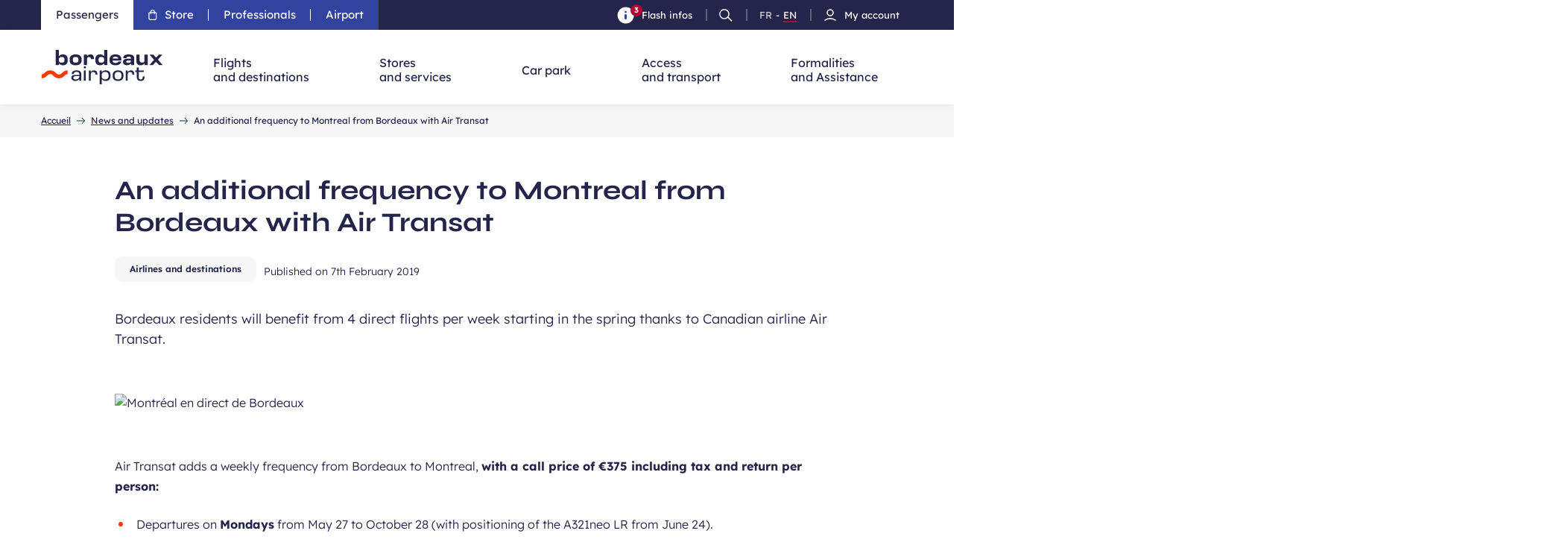

--- FILE ---
content_type: text/html; charset=UTF-8
request_url: https://www.bordeaux.aeroport.fr/en/news-updates/additional-frequency-montreal-from-bordeaux-air-transat
body_size: 16728
content:
<!DOCTYPE html>
<html lang="en" dir="ltr" prefix="og: https://ogp.me/ns#" class="aeroport-bordeaux-merignac">
<head>
      <meta http-equiv="Content-Security-Policy" content="
                  default-src 'self';
                         script-src blob: 'self' *.dailymotion.com *.vimeo.com *.youtube.com https://youtube.com/ https://youtu.be/ *.clarity.ms https://www.facebook.com/ https://secure.adnxs.com/ https://secure.adnxs.com/ https://tags.creativecdn.com/ http://widget.chatbot.laiye.com/ https://widget.chatbot.eu-central-1.laiye.com/ https://widget-socket.chatbot.eu-central-1.laiye.com/ https://widget-events.chatbot.eu-central-1.laiye.com/ https://fluentd.chatbot.eu-central-1.laiye.com/ http://widget.chatbot.eu-west-3.laiye.com/ http://widget-socket.chatbot.eu-west-3.laiye.com/ http://widget-events.chatbot.eu-west-3.laiye.com/ http://fluentd.chatbot.eu-west-3.laiye.com/ https://maxcdn.bootstrapcdn.com/bootstrap/3.3.7/js/bootstrap.min.js https://www.gstatic.com/ https://cdn.jsdelivr.net/ https://www.google.com/ https://bam.eu01.nr-data.net/ https://js-agent.newrelic.com/ https://googleads.g.doubleclick.net/ https://www.googleadservices.com/ http://ajax.googleapis.com/ https://connect.facebook.net/ https://widget.destygo.com/ https://sdk.privacy-center.org/ https://www.google-analytics.com/ tag.aticdn.net cdn.maptiler.com cdnjs.cloudflare.com rum-static.pingdom.net unpkg.com api.mapbox.com  era.easyvoyage.com https://www.googletagmanager.com/ cdn.ev.mu ks1.invibes.com k.r66net.com static.r66net.net adbmserver.bordeaux.aeroport.fr www.facebook.com pagead2.googlesyndication.com www.googleadservices.com ks1.invibes.com *.adsrvr.org *.pinimg.com *.pinterest.com *.taboola.com 'unsafe-eval' 'unsafe-inline';
                          connect-src
          *.clarity.ms
          *.dailymotion.com
          *.vimeo.com
          *.youtube.com
          https://youtube.com/
          https://youtu.be/
          https://ams.creativecdn.com
          http://widget.chatbot.laiye.com/
          https://widget.chatbot.eu-central-1.laiye.com/
          https://widget-socket.chatbot.eu-central-1.laiye.com/
          https://widget-events.chatbot.eu-central-1.laiye.com/
          https://fluentd.chatbot.eu-central-1.laiye.com/
          http://widget.chatbot.eu-west-3.laiye.com/
          http://widget-socket.chatbot.eu-west-3.laiye.com/
          http://widget-events.chatbot.eu-west-3.laiye.com/
          http://fluentd.chatbot.eu-west-3.laiye.com/
          wss://widget-socket.mindsay.com/
          https://pagead2.googlesyndication.com/pagead/
          https://region1.google-analytics.com/
          https://widget-socket.mindsay.com/
          https://bam.eu01.nr-data.net/
          https://googleads.g.doubleclick.net/
          https://www.google.com/
          https://api.privacy-center.org/
          https://stats.g.doubleclick.net/
          https://api.maptiler.com/
          https://widget-events.mindsay.com/
          https://fonts.googleapis.com/
          https://bom.destygo.com/
          rum-collector-2.pingdom.net
          connect.facebook.net
          https://www.google-analytics.com/
          https://zwvxjlt.pa-cd.com
          https://static1.r66net.com
          https://adbmserver.bordeaux.aeroport.fr
          www.facebook.com
          pagead2.googlesyndication.com
          www.googleadservices.com
          ks1.invibes.com
          *.adsrvr.org
          *.pinterest.com
          unpkg.com
          cdn.maptiler.com
          *.taboola.com
          'self';
                          img-src blob: 'self'
          *
          *.vimeocdn.com
          s.ad.smaato.net
          s-cs.rmp.rakuten.com
          t.adx.opera.com
          bh.contextweb.com
          sync.console.adtarget.com.tr
          cm.creativecdn.com
          i.ytimg.com
          match.sharethrough.com
          router.infolinks.com
          sync.cenarius.orangeclickmedia.com
          fast.nexx360.io
          sync.go.sonobi.com
          s.seedtag.com
          ssc-cms.33across.com
          ice.360yield.com
          us-u.openx.net
          ads.yieldmo.com
          ssp-csync.smartadserver.com
          cm.adform.net
          sync.outbrain.com
          eb2.3lift.com
          ih.adscale.de
          dsum-sec.casalemedia.com
          sync.taboola.com
          sync.teads.tv
          pixel.rubiconproject.com
          rt.udmserve.net
          *.doubleclick.net
          ups.analytics.yahoo.com
          sdk.privacy-center.org
          *.laiye.com
          www.googletagmanager.com
          boi.destygo
          fonts.gstatic.com
          www.google.com
          www.google.fr
          www.facebook.com
          www.bordeaux.aeroport.fr
          img.ev.mu
          via.placeholder.com
          www.google-analytics.com
          images.destygo.com
          secure.adnxs.com
          *.pinimg.com
          *.pinterest.com

          data:
            *.xiti.com
            cdn.jsdelivr.net
            ks1.invibes.com
            ks1.b26net.com

            'unsafe-inline';

                          style-src 'self'  https://cdn.jsdelivr.net/ https://fonts.googleapis.com/ https://fonts.googleapis.com/ https://www.googletagmanager.com/ cdnjs.cloudflare.com unpkg.com cdn.ev.mu api.mapbox.com  cdn.maptiler.com 'unsafe-inline' 'self';
                         font-src http://widget.chatbot.laiye.com/ https://widget.chatbot.eu-central-1.laiye.com/ https://widget-socket.chatbot.eu-central-1.laiye.com/ https://widget-events.chatbot.eu-central-1.laiye.com/ https://fluentd.chatbot.eu-central-1.laiye.com/ http://widget.chatbot.eu-west-3.laiye.com/ http://widget-socket.chatbot.eu-west-3.laiye.com/ http://widget-events.chatbot.eu-west-3.laiye.com/ http://fluentd.chatbot.eu-west-3.laiye.com/ https://widget.destygo.com/static/inter-v12-latin-100.0b722c7.woff2 https://fonts.gstatic.com/ https://github.com/ https://fonts.googleapis.com/ themes.googleusercontent.com cdn.ev.mu 'self';
                         frame-src
          *.vimeo.com
           *.dailymotion.com
          www.youtube.com
          www.googletagmanager.com
          *.optionway.com
          *.doubleclick.net
          www.youtube-nocookie.com
          ams.creativecdn.com
          *.laiye.com
          www.google.com
          www.facebook.com
          *.calameo.com
          generationvoyage.fr
          *.adsrvr.org
          *.pinterest.com
          *.pinimg.com
          adbmserver.bordeaux.aeroport.fr
          'self';
                          form-action https://www.facebook.com/tr/ *.bordeaux.aeroport.fr 'self'"
          >
    <meta charset="utf-8" />
<meta name="HandheldFriendly" content="true" />
<meta property="og:description" content="Bordeaux residents will benefit from 4 direct flights per week starting in the spring thanks to Canadian airline Air Transat." />
<meta name="MobileOptimized" content="width" />
<meta property="og:site_name" content="Aéroport de Bordeaux Mérignac" />
<meta property="og:title" content="An additional frequency to Montreal from Bordeaux with Air Transat" />
<meta property="og:url" content="https://www.bordeaux.aeroport.fr/en/news-updates/additional-frequency-montreal-from-bordeaux-air-transat" />
<meta name="description" content="Bordeaux residents will benefit from 4 direct flights per week starting in the spring thanks to Canadian airline Air Transat." />
<meta name="twitter:card" content="summary" />
<meta name="twitter:description" content="Bordeaux residents will benefit from 4 direct flights per week starting in the spring thanks to Canadian airline Air Transat." />
<meta name="twitter:title" content="An additional frequency to Montreal from Bordeaux with Air Transat" />
<meta name="twitter:url" content="https://www.bordeaux.aeroport.fr/en/news-updates/additional-frequency-montreal-from-bordeaux-air-transat" />
<meta name="viewport" content="width=device-width, initial-scale=1.0" />
<script type="application/ld+json">{
    "@context": "https://schema.org",
    "@graph": [
        {
            "@type": "Airport",
            "name": "Aéroport de Bordeaux Mérignac",
            "url": "https://www.bordeaux.aeroport.fr/en",
            "geo": {
                "@type": "GeoCoordinates",
                "latitude": "44.830418",
                "longitude": "-0.699308"
            },
            "address": {
                "@type": "PostalAddress",
                "addressLocality": "Merignac, France",
                "addressRegion": "Nouvelle-Aquitaine",
                "postalCode": "33700",
                "addressCountry": "FR"
            },
            "iataCode": "BOD",
            "icaoCode": "LFBD",
            "openingHours": "Mo-Su 04:00-23:30"
        }
    ]
}</script>
<script type="text/javascript">window.dataLayer = window.dataLayer || []; window.dataLayer.push({"event":"dataLayer_ready","environment":"prod","language":"en","status_code":"200","page_type":"news","user_connected":"no","full_url":"https:\/\/www.bordeaux.aeroport.fr\/en\/news-updates\/additional-frequency-montreal-from-bordeaux-air-transat"});</script>
<link rel="alternate" hreflang="fr" href="https://www.bordeaux.aeroport.fr/informations-actualites/une-frequence-supplementaire-vers-montreal-au-depart-bordeaux" />
<link rel="alternate" hreflang="en" href="https://www.bordeaux.aeroport.fr/en/news-updates/additional-frequency-montreal-from-bordeaux-air-transat" />
<link rel="icon" href="/themes/custom/adbm_theme/favicon.ico" type="image/vnd.microsoft.icon" />
<link rel="canonical" href="https://www.bordeaux.aeroport.fr/en/news-updates/additional-frequency-montreal-from-bordeaux-air-transat" />
<link rel="shortlink" href="https://www.bordeaux.aeroport.fr/en/node/1749" />

    <title>Air Transat adds Montreal–Bordeaux flight - Bordeaux Airport</title>
    <link rel="stylesheet" media="all" href="/core/misc/components/progress.module.css?t9t712" />
<link rel="stylesheet" media="all" href="/core/misc/components/ajax-progress.module.css?t9t712" />
<link rel="stylesheet" media="all" href="/core/modules/views/css/views.module.css?t9t712" />
<link rel="stylesheet" media="all" href="/modules/contrib/webform/css/webform.form.css?t9t712" />
<link rel="stylesheet" media="all" href="/modules/contrib/webform/css/webform.element.details.toggle.css?t9t712" />
<link rel="stylesheet" media="all" href="/modules/contrib/webform/css/webform.element.message.css?t9t712" />
<link rel="stylesheet" media="all" href="/modules/contrib/webform/css/webform.composite.css?t9t712" />
<link rel="stylesheet" media="all" href="/modules/contrib/webform/css/webform.element.options.css?t9t712" />
<link rel="stylesheet" media="all" href="/modules/contrib/extlink/css/extlink.css?t9t712" />
<link rel="stylesheet" media="all" href="/modules/contrib/paragraphs/css/paragraphs.unpublished.css?t9t712" />
<link rel="stylesheet" media="all" href="/modules/contrib/webform/css/webform.ajax.css?t9t712" />
<link rel="stylesheet" media="all" href="/modules/contrib/captcha/css/captcha.css?t9t712" />
<link rel="stylesheet" media="all" href="/themes/custom/adbm_theme/css/global.css?t9t712" />
<link rel="stylesheet" media="all" href="//cdnjs.cloudflare.com/ajax/libs/leaflet/1.3.4/leaflet.css" />
<link rel="stylesheet" media="all" href="//unpkg.com/leaflet.markercluster@1.4.1/dist/MarkerCluster.Default.css" />
<link rel="stylesheet" media="all" href="//unpkg.com/leaflet.markercluster@1.4.1/dist/MarkerCluster.css" />
<link rel="stylesheet" media="all" href="//api.mapbox.com/mapbox.js/plugins/leaflet-fullscreen/v1.0.1/leaflet.fullscreen.css" />
<link rel="stylesheet" media="all" href="//cdn.maptiler.com/mapbox-gl-js/v0.53.0/mapbox-gl.css" />
<link rel="stylesheet" media="all" href="//unpkg.com/leaflet-gesture-handling/dist/leaflet-gesture-handling.min.css" />


                  <script src="https://k.r66net.com/GetAnalytics"></script>

      <script>
        // Picture element HTML5 shiv
        document.createElement("picture");
      </script>
      <script src="https://www.google.com/recaptcha/api.js?hl=en&amp;render=explicit&amp;onload=drupalRecaptchaOnload" async defer></script>

        <!-- Google Tag Manager -->
        <script>(function (w, d, s, l, i) {
            w[l] = w[l] || [];
            w[l].push({
              'gtm.start':
                new Date().getTime(), event: 'gtm.js'
            });
            var f = d.getElementsByTagName(s)[0],
              j = d.createElement(s), dl = l != 'dataLayer' ? '&l=' + l : '';
            j.async = true;
            j.src =
              'https://adbmserver.bordeaux.aeroport.fr/fo5ljtrj4d4ueap.js?awl=' + i.replace(/^GTM-/, '') + dl;
            f.parentNode.insertBefore(j, f);
          })(window, document, 'script', 'dataLayer', 'GTM-PQDRQ4Q');</script>
        <!-- End Google Tag Manager -->
        <meta name="facebook-domain-verification" content="h9z6mmhd0j6jjxazt4se8vz68gjhxw"/>
        <link rel="apple-touch-icon" sizes="180x180" href="/themes/custom/adbm_theme/images/favicon/apple-touch-icon.png">
        <link rel="icon" type="image/png" sizes="32x32" href="/themes/custom/adbm_theme/images/favicon/favicon-32x32.png">
        <link rel="icon" type="image/png" sizes="16x16" href="/themes/custom/adbm_theme/images/favicon/favicon-16x16.png">
        <link rel="manifest" href="/themes/custom/adbm_theme/images/favicon/site.webmanifest">
        <link rel="mask-icon" href="/themes/custom/adbm_theme/images/favicon/safari-pinned-tab.svg" color="#5bbad5">
        <meta name="msapplication-TileColor" content="#ffffff">
        <meta name="theme-color" content="#ffffff">
</head>

<body class="sp-passengers node-type-news" data-assets="/themes/custom/adbm_theme/">
<style>
  @font-face {
    font-family: 'Syne';
    src:
      url('/themes/custom/adbm_theme/fonts/syne/synewght-webfont.woff2') format('woff2 supports variations'),
      url('/themes/custom/adbm_theme/fonts/syne/synewght-webfont.woff2') format('woff2-variations');
    font-weight: 400 800;
    font-style: normal;
    font-display: swap;
  }
  @font-face {
    font-family: 'Lexend';
    src:
      url('/themes/custom/adbm_theme/fonts/lexend/lexend-variablefont_wght-webfont.woff2') format('woff2 supports variations'),
      url('/themes/custom/adbm_theme/fonts/lexend/lexend-variablefont_wght-webfont.woff2') format('woff2-variations');
    font-weight: 100 900;
    font-style: normal;
    font-display: swap;
  }

</style>
<!-- Google Tag Manager (noscript) -->
<noscript>
  <iframe src="https://adbmserver.bordeaux.aeroport.fr/ns.html?id=GTM-PQDRQ4Q"
          height="0" width="0" style="display:none;visibility:hidden"></iframe>
</noscript>
<!-- End Google Tag Manager (noscript) -->
<nav id="accessLink" class="access-links" aria-label="Skip links">
  <ul class="access-links_inner">
    <li>
      <a href="#main-content" tabindex="1" class="focusable">
        Skip to main content
      </a>
      <span class="p-l-0-5 p-r-0-5">-</span>
    </li>
    <li>
      <a href="#nav" tabindex="1" class="focusable">
        Skip to navigation
      </a>
      <span class="p-l-0-5 p-r-0-5">-</span>
    </li>
    <li>
      <a href="#search" tabindex="1" class="focusable">
        Skip to search
      </a>
    </li>
  </ul>
</nav>


  <div class="dialog-off-canvas-main-canvas" data-off-canvas-main-canvas>
    <header class="topContent" role="banner">
  <div id="accessBar" class="access-bar remove-parent-container b-secondary">
    <div class="container">
      <div class="access-bar_inner display-lg-flex justify-space-between" tabindex="-1">
        <div class="access-bar_close display-lg-none display-flex justify-end">
          <button type="button" class="link link-icon link-close-access-bar btn-reset text-decoration-underline c-white display-flex justify-end p-t p-b p-l-0-5 p-r-0-5 align-center" aria-expanded="false">
            <span class="text-weight-600 text-uppercase text-extra-small text-lexend">Close</span>
            <svg aria-hidden="true" focusable="false" class="icon icon-close c-primary">
              <use xmlns:xlink="http://www.w3.org/1999/xlink" xlink:href="/themes/custom/adbm_theme/images/svg/main.svg#icon-close"></use>
            </svg>
          </button>
        </div>

          <nav id="block-adbm-theme-header-main-menu" class="nav nav-access-bar" role="navigation" aria-label="Passengers, professionals and airport navigation">
  <div class="nav_inner">
          
  <div class="nav_inner_link">
          
      
              <a href="/en" class="nav_link active" data-drupal-link-system-path="node/1">                <span>Passengers</span>
      </a>
                        
      
              <a class="nav_link" href="https://store.bordeaux.aeroport.fr/en" target="">                  <svg class="icon-store" width="0.75rem" height="1rem" viewBox="0 0 15 18" fill="none" xmlns="http://www.w3.org/2000/svg" aria-hidden="true" focusable="false">
            <path fill-rule="evenodd" clip-rule="evenodd" d="M1.00031 6.6C0.988445 5.72878 1.68466 5.01267 2.55587 5H11.8892C12.7604 5.01267 13.4566 5.72878 13.4448 6.6V13.8C13.469 15.5426 12.0763 16.9751 10.3336 17H4.11142C2.36879 16.9751 0.976085 15.5426 1.00031 13.8V6.6Z" stroke="#fff" stroke-width="1.5" stroke-linecap="round" stroke-linejoin="round"></path>
            <path d="M10.3339 7.4V4.2C10.3581 2.45736 8.96538 1.02486 7.22275 1C5.48012 1.02486 4.08741 2.45736 4.11164 4.2V7.4" stroke="#fff" stroke-width="1.5" stroke-linecap="round" stroke-linejoin="round"></path>
          </svg>
                <span>Store</span>
      </a>
                
      
              <a href="/en/professionals" class="nav_link" data-drupal-link-system-path="node/36">                <span>Professionals</span>
      </a>
                        
      
              <a href="/en/airport" data-datalayer-id="" class="nav_link" data-drupal-link-system-path="node/35">                <span>Airport</span>
      </a>
                    </div>


              <ul data-block="block-adbm-theme-header-main-menu" class="menu nav_inner_button">
              
      
            <li  class="nav_link active menu-item nav_link menu-item--expanded menu-item--active-trail">
                              <button class="nav_link_btn" type="button" order="1" aria-expanded="false">
              <span>Passengers</span>
            </button>
                  
                                <ul class="sub-menu">
              
      
            <li  class="menu-item nav_link">
                            
          <a class="menu-item nav_link nav_link_submenu" href="/en">
            <span class="nav_link_inner">
                              <span>Homepage</span>
                          </span>

            <svg aria-hidden="true" focusable="false" class="icon icon-arrow-right-small display-lg-none c-primary">
              <use xmlns:xlink="http://www.w3.org/1999/xlink" xlink:href="/themes/custom/adbm_theme/images/svg/main.svg#icon-arrow-right-small"></use>
            </svg>
          </a>

        
              </li>
          
      
            <li  class="menu-item nav_link menu-item--collapsed">
                            
          <a class="menu-item nav_link menu-item--collapsed nav_link_submenu" href="/en/flights-destinations">
            <span class="nav_link_inner">
                              <span>Flights </span>
                              <span> and destinations</span>
                          </span>

            <svg aria-hidden="true" focusable="false" class="icon icon-arrow-right-small display-lg-none c-primary">
              <use xmlns:xlink="http://www.w3.org/1999/xlink" xlink:href="/themes/custom/adbm_theme/images/svg/main.svg#icon-arrow-right-small"></use>
            </svg>
          </a>

        
              </li>
          
      
            <li  class="menu-item nav_link menu-item--collapsed">
                            
          <a class="menu-item nav_link menu-item--collapsed nav_link_submenu" href="/en/stores-services">
            <span class="nav_link_inner">
                              <span>Stores </span>
                              <span> and services</span>
                          </span>

            <svg aria-hidden="true" focusable="false" class="icon icon-arrow-right-small display-lg-none c-primary">
              <use xmlns:xlink="http://www.w3.org/1999/xlink" xlink:href="/themes/custom/adbm_theme/images/svg/main.svg#icon-arrow-right-small"></use>
            </svg>
          </a>

        
              </li>
          
      
            <li  class="menu-item nav_link menu-item--collapsed">
                            
          <a class="menu-item nav_link menu-item--collapsed nav_link_submenu" href="/en/car-park">
            <span class="nav_link_inner">
                              <span>Car park</span>
                          </span>

            <svg aria-hidden="true" focusable="false" class="icon icon-arrow-right-small display-lg-none c-primary">
              <use xmlns:xlink="http://www.w3.org/1999/xlink" xlink:href="/themes/custom/adbm_theme/images/svg/main.svg#icon-arrow-right-small"></use>
            </svg>
          </a>

        
              </li>
          
      
            <li  class="menu-item nav_link menu-item--collapsed">
                            
          <a class="menu-item nav_link menu-item--collapsed nav_link_submenu" href="/en/access-transport">
            <span class="nav_link_inner">
                              <span>Access </span>
                              <span> and transport</span>
                          </span>

            <svg aria-hidden="true" focusable="false" class="icon icon-arrow-right-small display-lg-none c-primary">
              <use xmlns:xlink="http://www.w3.org/1999/xlink" xlink:href="/themes/custom/adbm_theme/images/svg/main.svg#icon-arrow-right-small"></use>
            </svg>
          </a>

        
              </li>
          
      
            <li  class="menu-item nav_link menu-item--collapsed">
                            
          <a class="menu-item nav_link menu-item--collapsed nav_link_submenu" href="/en/formalities-assistance">
            <span class="nav_link_inner">
                              <span>Formalities </span>
                              <span> and Assistance</span>
                          </span>

            <svg aria-hidden="true" focusable="false" class="icon icon-arrow-right-small display-lg-none c-primary">
              <use xmlns:xlink="http://www.w3.org/1999/xlink" xlink:href="/themes/custom/adbm_theme/images/svg/main.svg#icon-arrow-right-small"></use>
            </svg>
          </a>

        
              </li>
        </ul>
  
              </li>
          
      
            <li  class="nav_link menu-item nav_link">
                                                                      <a class="nav_link_btn" href="https://store.bordeaux.aeroport.fr/en" target="">
              <svg class="icon-store" width="0.75rem" height="1rem" viewBox="0 0 15 18" fill="none" xmlns="http://www.w3.org/2000/svg" aria-hidden="true" focusable="false">
                <path fill-rule="evenodd" clip-rule="evenodd" d="M1.00031 6.6C0.988445 5.72878 1.68466 5.01267 2.55587 5H11.8892C12.7604 5.01267 13.4566 5.72878 13.4448 6.6V13.8C13.469 15.5426 12.0763 16.9751 10.3336 17H4.11142C2.36879 16.9751 0.976085 15.5426 1.00031 13.8V6.6Z" stroke="#fff" stroke-width="1.5" stroke-linecap="round" stroke-linejoin="round"></path>
                <path d="M10.3339 7.4V4.2C10.3581 2.45736 8.96538 1.02486 7.22275 1C5.48012 1.02486 4.08741 2.45736 4.11164 4.2V7.4" stroke="#fff" stroke-width="1.5" stroke-linecap="round" stroke-linejoin="round"></path>
              </svg>
              <span>
                Store
              </span>
            </a>
                  
              </li>
          
      
            <li  class="nav_link menu-item nav_link menu-item--expanded">
                              <button class="nav_link_btn" type="button" order="3" aria-expanded="false">
              <span>Professionals</span>
            </button>
                  
                                <ul class="sub-menu">
              
      
            <li  class="menu-item nav_link">
                            
          <a class="menu-item nav_link nav_link_submenu" href="/en/professionals">
            <span class="nav_link_inner">
                              <span>Homepage</span>
                          </span>

            <svg aria-hidden="true" focusable="false" class="icon icon-arrow-right-small display-lg-none c-primary">
              <use xmlns:xlink="http://www.w3.org/1999/xlink" xlink:href="/themes/custom/adbm_theme/images/svg/main.svg#icon-arrow-right-small"></use>
            </svg>
          </a>

        
              </li>
          
      
            <li  class="menu-item nav_link menu-item--collapsed">
                            
          <a class="menu-item nav_link menu-item--collapsed nav_link_submenu" href="/en/professionals/businesses">
            <span class="nav_link_inner">
                              <span>Businesses</span>
                          </span>

            <svg aria-hidden="true" focusable="false" class="icon icon-arrow-right-small display-lg-none c-primary">
              <use xmlns:xlink="http://www.w3.org/1999/xlink" xlink:href="/themes/custom/adbm_theme/images/svg/main.svg#icon-arrow-right-small"></use>
            </svg>
          </a>

        
              </li>
          
      
            <li  class="menu-item nav_link menu-item--collapsed">
                            
          <a class="menu-item nav_link menu-item--collapsed nav_link_submenu" href="/en/professionals/tourism-professionals">
            <span class="nav_link_inner">
                              <span>Tourism professionals</span>
                          </span>

            <svg aria-hidden="true" focusable="false" class="icon icon-arrow-right-small display-lg-none c-primary">
              <use xmlns:xlink="http://www.w3.org/1999/xlink" xlink:href="/themes/custom/adbm_theme/images/svg/main.svg#icon-arrow-right-small"></use>
            </svg>
          </a>

        
              </li>
          
      
            <li  class="menu-item nav_link menu-item--collapsed">
                            
          <a class="menu-item nav_link menu-item--collapsed nav_link_submenu" href="/en/professionals/airlines">
            <span class="nav_link_inner">
                              <span>Airlines</span>
                          </span>

            <svg aria-hidden="true" focusable="false" class="icon icon-arrow-right-small display-lg-none c-primary">
              <use xmlns:xlink="http://www.w3.org/1999/xlink" xlink:href="/themes/custom/adbm_theme/images/svg/main.svg#icon-arrow-right-small"></use>
            </svg>
          </a>

        
              </li>
        </ul>
  
              </li>
          
      
            <li  class="nav_link menu-item nav_link menu-item--expanded">
                              <button class="nav_link_btn" type="button" order="4" aria-expanded="false">
              <span>Airport</span>
            </button>
                  
                                <ul class="sub-menu">
              
      
            <li  class="menu-item nav_link">
                            
          <a class="menu-item nav_link nav_link_submenu" href="/en/airport">
            <span class="nav_link_inner">
                              <span>Homepage</span>
                          </span>

            <svg aria-hidden="true" focusable="false" class="icon icon-arrow-right-small display-lg-none c-primary">
              <use xmlns:xlink="http://www.w3.org/1999/xlink" xlink:href="/themes/custom/adbm_theme/images/svg/main.svg#icon-arrow-right-small"></use>
            </svg>
          </a>

        
              </li>
          
      
            <li  class="menu-item nav_link menu-item--collapsed">
                            
          <a class="menu-item nav_link menu-item--collapsed nav_link_submenu" href="/en/airport/company">
            <span class="nav_link_inner">
                              <span>The company</span>
                          </span>

            <svg aria-hidden="true" focusable="false" class="icon icon-arrow-right-small display-lg-none c-primary">
              <use xmlns:xlink="http://www.w3.org/1999/xlink" xlink:href="/themes/custom/adbm_theme/images/svg/main.svg#icon-arrow-right-small"></use>
            </svg>
          </a>

        
              </li>
          
      
            <li  class="menu-item nav_link menu-item--collapsed">
                            
          <a class="menu-item nav_link menu-item--collapsed nav_link_submenu" href="/en/airport/environment">
            <span class="nav_link_inner">
                              <span>The Environment</span>
                          </span>

            <svg aria-hidden="true" focusable="false" class="icon icon-arrow-right-small display-lg-none c-primary">
              <use xmlns:xlink="http://www.w3.org/1999/xlink" xlink:href="/themes/custom/adbm_theme/images/svg/main.svg#icon-arrow-right-small"></use>
            </svg>
          </a>

        
              </li>
          
      
            <li  class="menu-item nav_link menu-item--collapsed">
                            
          <a class="menu-item nav_link menu-item--collapsed nav_link_submenu" href="/en/laeroport/riverains">
            <span class="nav_link_inner">
                              <span>Riverains</span>
                          </span>

            <svg aria-hidden="true" focusable="false" class="icon icon-arrow-right-small display-lg-none c-primary">
              <use xmlns:xlink="http://www.w3.org/1999/xlink" xlink:href="/themes/custom/adbm_theme/images/svg/main.svg#icon-arrow-right-small"></use>
            </svg>
          </a>

        
              </li>
          
      
            <li  class="menu-item nav_link menu-item--collapsed">
                            
          <a class="menu-item nav_link menu-item--collapsed nav_link_submenu" href="/en/airport/jobs-careers">
            <span class="nav_link_inner">
                              <span>Jobs and Careers</span>
                          </span>

            <svg aria-hidden="true" focusable="false" class="icon icon-arrow-right-small display-lg-none c-primary">
              <use xmlns:xlink="http://www.w3.org/1999/xlink" xlink:href="/themes/custom/adbm_theme/images/svg/main.svg#icon-arrow-right-small"></use>
            </svg>
          </a>

        
              </li>
          
      
            <li  class="menu-item nav_link menu-item--collapsed">
                            
          <a class="menu-item nav_link menu-item--collapsed nav_link_submenu" href="/en/airport/press">
            <span class="nav_link_inner">
                              <span>Press</span>
                          </span>

            <svg aria-hidden="true" focusable="false" class="icon icon-arrow-right-small display-lg-none c-primary">
              <use xmlns:xlink="http://www.w3.org/1999/xlink" xlink:href="/themes/custom/adbm_theme/images/svg/main.svg#icon-arrow-right-small"></use>
            </svg>
          </a>

        
              </li>
        </ul>
  
              </li>
        </ul>
  


      </div>
</nav>



        <div class="access-bar_current-menu">
          <div class="access-bar_nav b-white display-lg-none"></div>

          <nav class="nav nav-access-bar nav-search" role="navigation" aria-label="Notifications, maps, search and language switch">
            <div class="nav_inner">
              <a href="#notifications" class="nav_link link-open-modal nav-access-bar_notifications notifications-link">
                <span class="nav_link_icon">
                  <svg aria-hidden="true" focusable="false" class="icon-notification">
                    <use xmlns:xlink="http://www.w3.org/1999/xlink" xlink:href="/themes/custom/adbm_theme/images/svg/main.svg#icon-notification"></use>
                  </svg>
                  <span class="number">3</span>                </span>
                <span>Flash infos</span>
              </a>

                <a id="search-link" href="#searchModal" class="nav_link link-open-modal link-open-search">
  <svg aria-hidden="true" focusable="false" class="icon-search-access">
    <use xlink:href="/themes/custom/adbm_theme/images/svg/main.svg#icon-search-access"></use>
  </svg>
  <span class="visually-hidden">Ouvrir la recherche</span>
</a>
<p class="language-switcher-language-url nav_link m-b-3 m-md-b-0 nav_link-language" id="block-adbm-theme-language-switcher">
      <a href="/informations-actualites/une-frequence-supplementaire-vers-montreal-au-depart-bordeaux" class="language-link" hreflang="fr" data-drupal-link-system-path="node/1749">FR<span class="visually-hidden" >French version</span></a>      <span class="c-white">-</span>
    <a href="/en/news-updates/additional-frequency-montreal-from-bordeaux-air-transat" class="language-link current is-active" hreflang="en" data-drupal-link-system-path="node/1749" aria-current="page">EN<span class="visually-hidden" >Version Anglais</span></a>
  </p>



                              <a href="https://store.bordeaux.aeroport.fr/en/account/dashboard" target="_self"  class="nav_link nav-access-bar_account">

                  <span class="nav_link_inner">
                    <span class="nav_link_icon">
                        <svg width="18" height="18" aria-hidden="true" viewBox="0 0 18 18" fill="none" xmlns="http://www.w3.org/2000/svg">
                          <path fill-rule="evenodd" clip-rule="evenodd" d="M13 6C13 8.20914 11.2091 10 9 10C6.79086 10 5 8.20914 5 6C5 3.79086 6.79086 2 9 2C10.0609 2 11.0783 2.42143 11.8284 3.17157C12.5786 3.92172 13 4.93913 13 6Z" stroke="white" stroke-width="1.5" stroke-linecap="round" stroke-linejoin="round"/>
                          <path d="M2 15.9999C6.28787 13.3408 11.7121 13.3408 16 15.9999" stroke="white" stroke-width="1.5" stroke-linecap="round"/>
                        </svg>
                    </span>
                    <span>My account</span>
                  </span>
                  <svg aria-hidden="true" focusable="false" class="icon icon-arrow-right-small display-md-none c-white">
                    <use xlink:href="/themes/custom/adbm_theme/images/svg/main.svg#icon-arrow-right-small"></use>
                  </svg>
                </a>
                          </div>
          </nav>

          <div id="notifications" class="tingle-modal-content">
            <div class="modal_title display-flex align-center">
              <svg aria-hidden="true" focusable="false" class="icon icon-notification c-white">
                <use xmlns:xlink="http://www.w3.org/1999/xlink" xlink:href="/themes/custom/adbm_theme/images/svg/main.svg#icon-notification"></use>
              </svg>

              <div class="alert_title c-white text-uppercase text-weight-600 text-lexend text-big">Flash info</div>

              <a href="#" class="link link-icon link-close-modal display-flex">
                <span class="text-weight-600 text-uppercase text-small text-lexend">Close</span>
                <svg aria-hidden="true" focusable="false" class="icon icon-close c-primary">
                  <use xmlns:xlink="http://www.w3.org/1999/xlink" xlink:href="/themes/custom/adbm_theme/images/svg/main.svg#icon-close"></use>
                </svg>
              </a>
            </div>

              <div class="views-element-container modal_content" id="block-adbm-theme-flash-info-modal" data-nosnippet="true">
      

  
  <div data-block="block-adbm-theme-flash-info-modal"><div class="js-view-dom-id-1ea911dc054ae1528d60a3667820cfef9cbc8b2104fee2a0967d0e5189f0d9bd">
  
  
  

  
  
  

  <div class="item-list">
  
  <ul class="list list-border m-b-0">

          <li><p class="c-blue-night m-b-0-5">
  <strong class="text-weight-700">Terminal opening hours  :</strong>
  
</p>

<p>All public terminal areas are closed from 11:30pm to 4:00 during nights without scheduled flights. Only airport staff is authorized to access and stay in terminals during those periods.&nbsp;<br>Thank you for your understanding&nbsp;<br>&nbsp;</p><p><em>*The airport reserves the right to change these times without prior notice in line with changes in the flight schedule.</em></p>
</li>
          <li><p class="c-blue-night m-b-0-5">
  <strong class="text-weight-700">New Information desk location :</strong>
  see you in Hall B, departure level
</p>

<p>The Information / Lost and Found items desk at Bordeaux airport has moved to a new location. You will now find it on the departure level of Hall B, near bank 46, right next to Customs.</p>
</li>
          <li><p class="c-blue-night m-b-0-5">
  <strong class="text-weight-700">Ongoing works :</strong>
  access disruption at PExpress and car rental parking
</p>

<p>Due to construction in the surrounding area, access to the <a href="/en/car-park/express-parking" data-entity-type="node" data-entity-uuid="fecd8a53-8bc6-4264-8ac0-debb3c76c5fa" data-entity-substitution="canonical" title="Express parking"><span class="bold">PExpress Parking</span></a> and the <span class="bold">car rental parking entrance</span> will be disrupted starting <span class="bold">Monday, January 12, 2026</span>.<br>We invite passengers to <span class="bold">allow extra time</span> and <span class="bold">plan their arrival accordingly</span>.</p><p>Thank you for your understanding.</p>
</li>
    
  </ul>

</div>

    

  
  

  
  
</div>
</div>


  </div>


          </div>

          <div id="searchModal" class="tingle-modal-content">
            <div class="modal_title display-flex align-center justify-end">
              <a href="#" class="link link-icon link-close-modal link-no-roll display-flex">
                <span class="text-weight-600 text-uppercase text-small text-lexend">Close</span>
                <svg aria-hidden="true" focusable="false" class="icon icon-close c-primary">
                  <use xlink:href="/themes/custom/adbm_theme/images/svg/main.svg#icon-close"></use>
                </svg>
              </a>
            </div>

            <div class="modal_content">
              <p class="text-icon text-extra-big c-blue-night text-weight-700 search-title">
                <svg aria-hidden="true" focusable="false" class="icon icon-search-access c-primary">
                  <use xlink:href="/themes/custom/adbm_theme/images/svg/main.svg#icon-search-access"></use>
                </svg>

                <span>Your research</span>
              </p>

                <div class="views-exposed-form form-search form-search-modal" data-drupal-selector="views-exposed-form-search-page" id="block-adbm-theme-search-form">
  
    
      <form data-block="block-adbm-theme-search-form" action="/en/search" method="get" id="views-exposed-form-search-page" accept-charset="UTF-8" role="search">
  <div class="form_group"><div class="form_group_element form_group js-form-item form-item js-form-type-search form-item-s js-form-item-s">
  <div class="form_group_element">
          <label class="form_group_label visually-hidden" for="edit-s">
    <span>Your search here...</span>
    <span class="visually-hidden">Required field</span>
  </label>
                <input placeholder="Your search here..." data-drupal-selector="edit-s" type="search" id="edit-s" name="s" value="" maxlength="128" class="form-search" required="required" />


          <button class="btn btn-no-hover form_group_element_reset">
        <span class="visually-hidden">Reset input</span>
      </button>
    
                  </div>
</div>
</div>

  
  <div class="form_submit form-actions js-form-wrapper form-wrapper" data-drupal-selector="edit-actions" id="edit-actions--3">
<button class="btn btn-submit b-primary c-white h-b-secondary button js-form-submit form-submit b-chart h-c-tertiary" data-drupal-selector="edit-submit-search" type="submit" id="edit-submit-search" value="Search">
  <span class="button-inner">
    <span>Search</span>
  </span>
</button>
</div>



</form>

  </div>


            </div>
          </div>
        </div>
      </div>
    </div>
  </div>

  <div id="header" class="header box-shadow remove-parent-container">
    <div class="container">
      <div class="header_inner display-flex justify-space-between align-center">
        <button type="button" class="nav_link-menu-accessor display-flex display-lg-none align-center flex-direction-column text-weight-600 text-decoration-none" aria-expanded="false">
          <svg aria-hidden="true" focusable="false" class="icon icon-menu c-secondary-chart" width="20" height="16">
            <use xmlns:xlink="http://www.w3.org/1999/xlink" xlink:href="/themes/custom/adbm_theme/images/svg/main.svg#icon-menu"></use>
          </svg>
          <span>Menu</span>
        </button>

                      <a href="/en" title="Accueil" rel="home" class="logo">
      <img src="/themes/custom/adbm_theme/logo_en.svg" alt="Bordeaux Airport" />
      <span class="visually-hidden">Accueil</span>
          </a>
  <nav id="nav" role="navigation"   aria-label="Navigation principale">
  <div class="nav_inner">
          
          
    <a class="nav_link" href="/en">
      <span class="nav_link_inner">
                  <span>Homepage</span>
              </span>

      <svg aria-hidden="true" focusable="false" class="icon icon-arrow-right-small display-lg-none c-primary">
        <use xmlns:xlink="http://www.w3.org/1999/xlink" xlink:href="/themes/custom/adbm_theme/images/svg/main.svg#icon-arrow-right-small"></use>
      </svg>
    </a>
          
    <a class="nav_link" href="/en/flights-destinations">
      <span class="nav_link_inner">
                  <span>Flights </span>
                  <span> and destinations</span>
              </span>

      <svg aria-hidden="true" focusable="false" class="icon icon-arrow-right-small display-lg-none c-primary">
        <use xmlns:xlink="http://www.w3.org/1999/xlink" xlink:href="/themes/custom/adbm_theme/images/svg/main.svg#icon-arrow-right-small"></use>
      </svg>
    </a>
          
    <a class="nav_link" href="/en/stores-services">
      <span class="nav_link_inner">
                  <span>Stores </span>
                  <span> and services</span>
              </span>

      <svg aria-hidden="true" focusable="false" class="icon icon-arrow-right-small display-lg-none c-primary">
        <use xmlns:xlink="http://www.w3.org/1999/xlink" xlink:href="/themes/custom/adbm_theme/images/svg/main.svg#icon-arrow-right-small"></use>
      </svg>
    </a>
          
    <a class="nav_link" href="/en/car-park">
      <span class="nav_link_inner">
                  <span>Car park</span>
              </span>

      <svg aria-hidden="true" focusable="false" class="icon icon-arrow-right-small display-lg-none c-primary">
        <use xmlns:xlink="http://www.w3.org/1999/xlink" xlink:href="/themes/custom/adbm_theme/images/svg/main.svg#icon-arrow-right-small"></use>
      </svg>
    </a>
          
    <a class="nav_link" href="/en/access-transport">
      <span class="nav_link_inner">
                  <span>Access </span>
                  <span> and transport</span>
              </span>

      <svg aria-hidden="true" focusable="false" class="icon icon-arrow-right-small display-lg-none c-primary">
        <use xmlns:xlink="http://www.w3.org/1999/xlink" xlink:href="/themes/custom/adbm_theme/images/svg/main.svg#icon-arrow-right-small"></use>
      </svg>
    </a>
          
    <a class="nav_link" href="/en/formalities-assistance">
      <span class="nav_link_inner">
                  <span>Formalities </span>
                  <span> and Assistance</span>
              </span>

      <svg aria-hidden="true" focusable="false" class="icon icon-arrow-right-small display-lg-none c-primary">
        <use xmlns:xlink="http://www.w3.org/1999/xlink" xlink:href="/themes/custom/adbm_theme/images/svg/main.svg#icon-arrow-right-small"></use>
      </svg>
    </a>
  
      </div>
</nav>



        <div class="primary-navigation-accessor">
          <a href="#searchModal" class="nav_link link-open-modal link-open-search">
            <svg aria-hidden="true" focusable="false" class="icon-search-access">
              <use xlink:href="/themes/custom/adbm_theme/images/svg/main.svg#icon-search-access"></use>
            </svg>
            <span class="visually-hidden">Ouvrir la recherche</span>
          </a>
          <a href="#notifications" class="nav_link nav_link-notification link-open-modal">
            <svg aria-hidden="true" focusable="false" class="icon-notification">
              <use xlink:href="/themes/custom/adbm_theme/images/svg/main.svg#icon-notification"></use>
            </svg>
            <span class="number">3</span>            <span class="visually-hidden">Notification(s)</span>
          </a>

        </div>
      </div>
    </div>
  </div>
</header>

<main id="main" role="main">
  <a id="main-content" tabindex="-1"></a>
    


    <div id="block-adbm-theme-breadcrumbs" class="breadcrumb b-breadcrumbs c-blue-night p-t-0-5 p-b-0-5">
  <div class="container text-extra-small">
            <nav class="breadcrumb_inner" aria-label="Breadcrumb">
    <ol itemscope itemtype="http://schema.org/BreadcrumbList" class="no-style">
              <li class="breadcrumb_link p-l-0 display-none  display-md-inline-block" itemprop="itemListElement" itemscope itemtype="http://schema.org/ListItem">
                      <svg aria-hidden="true" focusable="false" class="icon icon-bd-arrow-left c-blue-night display-inline-block display-md-none">
              <use xmlns:xlink="http://www.w3.org/1999/xlink" xlink:href="/themes/custom/adbm_theme/images/svg/main.svg#icon-bd-arrow-left"></use>
            </svg>
                          <a itemprop="item" href="/en" class="c-blue-night text-decoration-none">
                <span itemprop="name" class="c-blue-night text-underline">Accueil</span>
              </a>
                        <meta itemprop="position" content="1" class="display-none"/>
            <svg aria-hidden="true" focusable="false" class="icon icon-bd-arrow-right c-blue-night display-none display-md-inline-block">
              <use xmlns:xlink="http://www.w3.org/1999/xlink" xlink:href="/themes/custom/adbm_theme/images/svg/main.svg#icon-bd-arrow-right"></use>
            </svg>
                  </li>
              <li class="breadcrumb_link p-l-0  display-md-inline-block" itemprop="itemListElement" itemscope itemtype="http://schema.org/ListItem">
                      <svg aria-hidden="true" focusable="false" class="icon icon-bd-arrow-left c-blue-night display-inline-block display-md-none">
              <use xmlns:xlink="http://www.w3.org/1999/xlink" xlink:href="/themes/custom/adbm_theme/images/svg/main.svg#icon-bd-arrow-left"></use>
            </svg>
                          <a itemprop="item" href="/en/news-updates" class="c-blue-night text-decoration-none">
                <span itemprop="name" class="c-blue-night text-underline">News and updates</span>
              </a>
                        <meta itemprop="position" content="2" class="display-none"/>
            <svg aria-hidden="true" focusable="false" class="icon icon-bd-arrow-right c-blue-night display-none display-md-inline-block">
              <use xmlns:xlink="http://www.w3.org/1999/xlink" xlink:href="/themes/custom/adbm_theme/images/svg/main.svg#icon-bd-arrow-right"></use>
            </svg>
                  </li>
              <li class="breadcrumb_link p-l-0 display-none  display-md-inline-block" itemprop="itemListElement" itemscope itemtype="http://schema.org/ListItem">
                      <meta itemprop="position" content="3" class="display-none"/>
            <span itemprop="name" aria-current="page" class="c-blue-night">An additional frequency to Montreal from Bordeaux with Air Transat</span>
                  </li>
          </ol>
  </nav>

      </div>
</div>



    <div data-drupal-messages-fallback class="hidden"></div>



  

    <div id="block-adbm-theme-content">
  
    
      
<div id="content" class="block block-title block-title-news">

  <div class="container">
      <div class="block_inner row-md no-wrap justify-center">
    <div class="col-md-10">
      
      <h1 class="h1"><span>An additional frequency to Montreal from Bordeaux with Air Transat</span>
</h1>
      

      <div class="block-title_subtitle m-t-0-5 m-b-0-75">
                  <p class="display-flex wrap align-center m-b-0">
      <a class="btn btn-tag b-breadcrumbs c-blue-night block-rounded h-b-secondary-active h-c-white" href="/informations-actualites?thematic=53">
      <span>Airlines and destinations</span>
    </a>
  </p>

        
          <div class="text-small c-blue-night text-lexend text-weight-300 m-b-0 m-t-0-25">Published on <time datetime="2019-02-07T15:29:00Z">7th February 2019</time>
</div>

      </div>

        <div class="block_content text-md-big c-blue-night m-t-1-5">Bordeaux residents will benefit from 4 direct flights per week starting in the spring thanks to Canadian airline Air Transat.</div>

    </div>
  </div>
  </div>
</div>

<div class="container">
    <div class="contribution">
    <div class="paragraph paragraph-image">
      
            <div>  <img loading="lazy" src="/sites/default/files/styles/1940w/public/2019-02/Actu_Montreal_Air_Transat_Adobestock.jpg?itok=FkKABiNB" width="1940" height="1110" alt="Montréal en direct de Bordeaux" />


</div>
      
    </div>

          <div class="paragraph paragraph--type--wysiwyg paragraph--view-mode--default paragraph-rich-text">
                    
  <p>Air Transat adds a weekly frequency from Bordeaux to Montreal, <span class="bold">with a call price of €375 including tax and return per person:</span></p>

<ul>
	<li>Departures on <span class="bold">Mondays</span> from May 27 to October 28 (with positioning of the A321neo LR from June 24).</li>
	<li>Departures on <span class="bold">Wednesdays</span> from May 15 to October 16 (with positioning of the A321neo LR from June 26).</li>
	<li>Departures on <span class="bold">Thursdays</span> from June 27th to September 19th (positioned in A321neo LR for the whole season).</li>
	<li>Departures on <span class="bold">Saturdays</span> from May 4 to October 26 (positioned in the A321neo LR for the entire season).</li>
</ul>

<p><span class="bold">Discover Canada and enjoy new experiences with Air Transat</span></p>

<p>Travel to Montreal from Bordeaux with <span class="bold">a new generation aircraft</span>: the A321neo LR that will improve your passenger experience on your flights with the company.</p>

<p>Air Transat also offers <span class="bold">the multi-destination option</span>, which allows you to land in one city and depart from another, at no additional cost, at very competitive rates. It's the opportunity for you to discover other must-see cities, such as Quebec City, Toronto, Calgary or Vancouver, thanks to the company's domestic flights.</p>

            </div>



    <div class="paragraph paragraph-actus">
        <div class="paragraph paragraph-title">
    <h2 class="h2">
        Read also
    </h2>
  </div>

<div class="paragraph_content">
  <div class="row-md mobile-news-owl-carousel dots-no-margin dots-active-owl m-b-1-5 m-md-b-0">
        <div class="views-row col-md-4 m-b-1-25">
    <div class="block block-news-accessor block-link">
    <div class="block_image m-b">  <img loading="lazy" src="/sites/default/files/styles/1940w/public/2025-07/wizz_air.png?itok=GQx4k9kA" width="1940" height="1110" alt="" />


</div>


    <p class="text-small c-blue-night text-lexend text-weight-300 m-b-0-25">
    Published on <time datetime="2025-08-20T14:00:00Z">20th August 2025</time>

  </p>


  
  <h3 class="h3 c-blue-night m-b-0-5">
    <a href="/en/news-updates/new-wizz-air-arrives-bordeaux">
      <span><span>New: Wizz Air arrives in Bordeaux</span>
</span>
    </a>
  </h3>
  

  <div class="block_content">
    <div class="block_content_image">
      <picture>
        <img srcset="http://via.placeholder.com/290x188/0d394c/f9615b 2x, http://via.placeholder.com//145x94/0d394c/f9615b 1x" src="http://via.placeholder.com//145x94/0d394c/f9615b" alt="">
      </picture>
    </div>

    <div class="block_content_text">
        <p class="text-icon m-b-0 text-small">
      <span>Starting in October 2025, low-cost airline Wizz Air will connect Bordeaux to Venice, Rome, and Bucharest. </span>
      <svg aria-hidden="true" focusable="false" class="icon icon-arrow-right-small c-primary">
        <use xlink:href="/themes/custom/adbm_theme/images/svg/main.svg#icon-arrow-right-small"></use>
      </svg>
  </p>

    </div>
  </div>
</div>

  </div>
    <div class="views-row col-md-4 m-b-1-25">
    <div class="block block-news-accessor block-link">
    <div class="block_image m-b">  <img loading="lazy" src="/sites/default/files/styles/1940w/public/2025-06/avec.png?itok=WfW5FekC" width="1940" height="1110" alt="" />


</div>


    <p class="text-small c-blue-night text-lexend text-weight-300 m-b-0-25">
    Published on <time datetime="2025-06-18T07:46:00Z">18th June 2025</time>

  </p>


  
  <h3 class="h3 c-blue-night m-b-0-5">
    <a href="/en/news-updates/new-route-winter-vienna-easyjet">
      <span><span>New route this winter: Vienna with easyJet</span>
</span>
    </a>
  </h3>
  

  <div class="block_content">
    <div class="block_content_image">
      <picture>
        <img srcset="http://via.placeholder.com/290x188/0d394c/f9615b 2x, http://via.placeholder.com//145x94/0d394c/f9615b 1x" src="http://via.placeholder.com//145x94/0d394c/f9615b" alt="">
      </picture>
    </div>

    <div class="block_content_text">
        <p class="text-icon m-b-0 text-small">
      <span>Fly direct to Vienna from Bordeaux starting November 27 with easyJet.</span>
      <svg aria-hidden="true" focusable="false" class="icon icon-arrow-right-small c-primary">
        <use xlink:href="/themes/custom/adbm_theme/images/svg/main.svg#icon-arrow-right-small"></use>
      </svg>
  </p>

    </div>
  </div>
</div>

  </div>
    <div class="views-row col-md-4 m-b-1-25">
    <div class="block block-news-accessor block-link">
    <div class="block_image m-b">  <img loading="lazy" src="/sites/default/files/styles/1940w/public/2025-06/avec_1.png?itok=f_ZWqFrw" width="1940" height="1110" alt="" />


</div>


    <p class="text-small c-blue-night text-lexend text-weight-300 m-b-0-25">
    Published on <time datetime="2025-06-04T12:45:00Z">4th June 2025</time>

  </p>


  
  <h3 class="h3 c-blue-night m-b-0-5">
    <a href="/en/news-updates/new-next-winter-valencia-volotea">
      <span><span>New for next winter: Valencia with Volotea!</span>
</span>
    </a>
  </h3>
  

  <div class="block_content">
    <div class="block_content_image">
      <picture>
        <img srcset="http://via.placeholder.com/290x188/0d394c/f9615b 2x, http://via.placeholder.com//145x94/0d394c/f9615b 1x" src="http://via.placeholder.com//145x94/0d394c/f9615b" alt="">
      </picture>
    </div>

    <div class="block_content_text">
        <p class="text-icon m-b-0 text-small">
      <span>Fly direct to Valencia from Bordeaux starting November 7 with Volotea.</span>
      <svg aria-hidden="true" focusable="false" class="icon icon-arrow-right-small c-primary">
        <use xlink:href="/themes/custom/adbm_theme/images/svg/main.svg#icon-arrow-right-small"></use>
      </svg>
  </p>

    </div>
  </div>
</div>

  </div>

  </div>
  
</div>

    </div>
  </div>
</div>

  </div>



  <a href="#main-content" class="back-to-top display-block"></a>
</main>



<footer class="footer" role="contentinfo">
    <div id="block-adbm-theme-passengers-footer" class="b-secondary c-white p-t-1-25 p-md-t-2-083 remove-parent-container" style="position: relative; z-index: 1">
  <div class="container p-b p-lg-b-0">
          <div class="row-lg">
        <div class="col-lg-3 p-b">
            <p class="text-lexend text-big text-weight-600 m-b-0-4 m-md-b-0-83" role="heading" aria-level="2">Help and informations</p>

          <ul class="no-style m-b-0 line-height-1-5">
      <li class="m-b-0-625 p-l-0 p-b-0">
      <a class="link link-icon link-underlined text-small display-flex" href="/en/news-updates">
        <span>News and updates</span>
        <svg aria-hidden="true" focusable="false" class="icon icon-arrow-right-small">
          <use xmlns:xlink="http://www.w3.org/1999/xlink" xlink:href="/themes/custom/adbm_theme/images/svg/main.svg#icon-arrow-right-small"></use>
        </svg>
      </a>
    </li>
      <li class="m-b-0-625 p-l-0 p-b-0">
      <a class="link link-icon link-underlined text-small display-flex" href="/en/questions-answers">
        <span>Questions / Answers</span>
        <svg aria-hidden="true" focusable="false" class="icon icon-arrow-right-small">
          <use xmlns:xlink="http://www.w3.org/1999/xlink" xlink:href="/themes/custom/adbm_theme/images/svg/main.svg#icon-arrow-right-small"></use>
        </svg>
      </a>
    </li>
      <li class="m-md-b m-b-0-625 p-l-0 p-b-0">
      <a class="link link-icon link-underlined text-small display-flex" href="/en/contact-airport">
        <span>Contact the airport</span>
        <svg aria-hidden="true" focusable="false" class="icon icon-arrow-right-small">
          <use xmlns:xlink="http://www.w3.org/1999/xlink" xlink:href="/themes/custom/adbm_theme/images/svg/main.svg#icon-arrow-right-small"></use>
        </svg>
      </a>
    </li>
  </ul>


          <div class="m-md-t-1-5 m-t display-flex align-center wrap">
              <p class="text-lexend text-weight-600 text-big m-b-0 m-lg-t-0-25 m-lg-b-0-25 m-r" role="heading" aria-level="2">Follow us</p>


            <div class="display-flex">
              <div class="social-networks display-flex">
                  <a class="icon-social icon-social-facebook" title="Facebook  - new window" href="https://www.facebook.com/bordeaux.aeroport/">
    <svg aria-hidden="true" focusable="false" class="icon icon-facebook">
      <use xmlns:xlink="http://www.w3.org/1999/xlink" xlink:href="/themes/custom/adbm_theme/images/svg/main.svg#icon-facebook"></use>
    </svg>
    <span class="visually-hidden">Facebook</span>
  </a>

                  <a class="icon-social icon-social-instagram" title="Instagram  - new window" href="https://www.instagram.com/aeroportbordeaux/?hl=en">
    <svg aria-hidden="true" focusable="false" class="icon icon-instagram">
      <use xmlns:xlink="http://www.w3.org/1999/xlink" xlink:href="/themes/custom/adbm_theme/images/svg/main.svg#icon-instagram"></use>
    </svg>
    <span class="visually-hidden">Instagram</span>
  </a>

                  <a class="icon-social icon-social-youtube" title="Youtube  - new window" href="https://www.youtube.com/user/aeroport2Bordeaux">
    <svg aria-hidden="true" focusable="false" class="icon icon-youtube">
      <use xmlns:xlink="http://www.w3.org/1999/xlink" xlink:href="/themes/custom/adbm_theme/images/svg/main.svg#icon-youtube"></use>
    </svg>
    <span class="visually-hidden">Youtube</span>
  </a>

                  <a class="icon-social icon-social-linkedin" title="Linkedin  - new window" href="https://fr.linkedin.com/company/a-roport-de-bordeaux">
    <svg aria-hidden="true" focusable="false" class="icon icon-linkedin">
      <use xmlns:xlink="http://www.w3.org/1999/xlink" xlink:href="/themes/custom/adbm_theme/images/svg/main.svg#icon-linkedin"></use>
    </svg>
    <span class="visually-hidden">Linkedin</span>
  </a>

              </div>
            </div>
          </div>
        </div>

        <div class="col-lg-6 p-b p-lg-r-2">
            <p class="text-lexend text-big text-weight-600 m-md-b-0-75 m-b-0-4" role="heading" aria-level="2">Newsletter subscription</p>

            <p class="text-small m-b-0-75">Be the first to hear about all the latest destinations, special offers and plenty of travel ideas!</p>

            <form action="/en/newsletter" class="form-newsletter form-validate m-b-0-4" method="POST" novalidate="novalidate">
    <div class="form_inner">
      <div class="form_group">
        <label for="nl-ae" class="visually-hidden">Your email address</label>
        <input type="email" name="ae" id="nl-ae" required="required" pattern="^[^\W][a-zA-Z0-9_]+(\.[a-zA-Z0-9_]+)*\@[a-zA-Z0-9_-]+(\.[a-zA-Z0-9_]+)*\.[a-zA-Z]{2,4}$" aria-invalid="false" value="" placeholder="Your email address"/>
      </div>

      <button type="submit" class="btn btn-line btn-line-white b-blue-night form-newsletter-submit">
        <span class="button_inner">
          <span class="">Subscribe</span>
          <svg aria-hidden="true" focusable="false" class="icon-arrow-right-small">
            <use xmlns:xlink="http://www.w3.org/1999/xlink" xlink:href="/themes/custom/adbm_theme/images/svg/main.svg#icon-arrow-right-small"></use>
          </svg>
        </span>
      </button>
    </div>
  </form>

            <a class="link-underlined text-extra-small m-b-0 m-md-b display-flex" href="/en/legal-notices">
    <span>What do we do with your data?</span>
  </a>

        </div>

        <div class="col-lg-3">
            <p class="text-lexend text-weight-600 text-big m-b-0-75" role="heading" aria-level="2">Accessibility</p>


          <div class="m-b-0-75">
            <img srcset="/themes/custom/adbm_theme/images/accessibilite@2x.jpg 2x, /themes/custom/adbm_theme/images/accessibilite.jpg 1x" src="/themes/custom/adbm_theme/images/accessibilite.jpg" alt="">
          </div>

            <a class="link link-icon text-small m-b-0 m-md-b" href="/en/formalities-assistance/assistance-travellers-disabilities-reduced-mobility">
    Bordeaux Airport does its utmost to ensure passengers with disabilities or reduced mobility receive a top-quality service as soon as they arrive at the airport.
    <svg aria-hidden="true" focusable="false" class="icon icon-arrow-right-small">
      <use xmlns:xlink="http://www.w3.org/1999/xlink" xlink:href="/themes/custom/adbm_theme/images/svg/main.svg#icon-arrow-right-small"></use>
    </svg>
  </a>

        </div>
      </div>

      <div class="p-t-1-25 p-b-1-25 border-top display-block m-t-1-25 m-md-t-0">
        <div class="row-lg">
          <div class="col-md-6">
              <p class="text-lexend text-big text-weight-600 m-b-0-4" role="heading" aria-level="2">Maps of Bordeaux airport</p>

              <a class="link link-icon link-underlined text-small m-b-0" href="/en/bordeaux-airport-map">
    <span>To prepare at best your trip from Bordeaux</span>
    <svg aria-hidden="true" focusable="false" class="icon icon-arrow-right-small">
      <use xmlns:xlink="http://www.w3.org/1999/xlink" xlink:href="/themes/custom/adbm_theme/images/svg/main.svg#icon-arrow-right-small"></use>
    </svg>
  </a>

          </div>

          <div class="col-md-6 m-t m-lg-t-0">
              <p class="text-lexend text-big text-weight-600 m-b-0-4" role="heading" aria-level="2">ALL DESTINATIONS FROM BORDEAUX</p>

              <a class="link link-icon text-small m-b-0 display-flex row-hard no-wrap" href="/en/flights-destinations/all-flights-from-bordeaux">
    <svg aria-hidden="true" focusable="false" class="icon icon-cart">
      <use xmlns:xlink="http://www.w3.org/1999/xlink" xlink:href="/themes/custom/adbm_theme/images/svg/main.svg#icon-cart"></use>
    </svg>
    <span>Book your next trip at the best price</span>
    <svg aria-hidden="true" focusable="false" class="icon icon-arrow-right-small">
      <use xmlns:xlink="http://www.w3.org/1999/xlink" xlink:href="/themes/custom/adbm_theme/images/svg/main.svg#icon-arrow-right-small"></use>
    </svg>
  </a>

          </div>
        </div>
      </div>

      
      <nav class="nav nav-footer p-t-0-25 p-lg-t-1-875 p-lg-b-1-875 border-lg-top" role="navigation" aria-label="Direct access">
        <div class="row-lg align-center">
          <div class="col-lg-3 nav-footer_title">
              <p class="text-weight-600 m-b-0 c-white">
    <span class="display-none display-lg-block text-lexend">Direct access</span>
    <button type="button" class="display-lg-none text-lexend btn-reset p-l-0 p-t-0 p-r-0 p-b-0">
      Direct access
    </button>
  </p>

          </div>

          <div class="col-lg-9 nav-footer_content">
            <ul class="no-style nav_inner justify-space-between m-b-0">
      <li class="p-b-0 sm-nav-footer_link m-b-0-25 p-l-0 m-md-b-0">
      <a class="link link-icon link-underlined text-small" href="/en/flights-destinations/all-flights-from-bordeaux">
        <span>All destinations</span>
        <svg aria-hidden="true" focusable="false" class="icon icon-arrow-right-small">
          <use xmlns:xlink="http://www.w3.org/1999/xlink" xlink:href="/themes/custom/adbm_theme/images/svg/main.svg#icon-arrow-right-small"></use>
        </svg>
      </a>
    </li>
      <li class="p-b-0 sm-nav-footer_link m-b-0-25 p-l-0 m-md-b-0">
      <a class="link link-icon link-underlined text-small" href="https://store.bordeaux.aeroport.fr/en/car-park">
        <span>Car park reservations</span>
        <svg aria-hidden="true" focusable="false" class="icon icon-arrow-right-small">
          <use xmlns:xlink="http://www.w3.org/1999/xlink" xlink:href="/themes/custom/adbm_theme/images/svg/main.svg#icon-arrow-right-small"></use>
        </svg>
      </a>
    </li>
      <li class="p-b-0 sm-nav-footer_link m-b-0-25 p-l-0 m-md-b-0">
      <a class="link link-icon link-underlined text-small" href="/en/flights-destinations/arrivals-departures-day">
        <span>Arrivals &amp; departures</span>
        <svg aria-hidden="true" focusable="false" class="icon icon-arrow-right-small">
          <use xmlns:xlink="http://www.w3.org/1999/xlink" xlink:href="/themes/custom/adbm_theme/images/svg/main.svg#icon-arrow-right-small"></use>
        </svg>
      </a>
    </li>
      <li class="p-b-0 sm-nav-footer_link m-b-0-25 p-l-0 m-md-b-0">
      <a class="link link-icon link-underlined text-small" href="/en/stores-services">
        <span>Stores and services</span>
        <svg aria-hidden="true" focusable="false" class="icon icon-arrow-right-small">
          <use xmlns:xlink="http://www.w3.org/1999/xlink" xlink:href="/themes/custom/adbm_theme/images/svg/main.svg#icon-arrow-right-small"></use>
        </svg>
      </a>
    </li>
  </ul>

          </div>
        </div>
      </nav>

            
      </div>
</div>
<div id="block-adbm-theme-footer-menu" class="b-secondary-active c-white text-small remove-parent-container">
  <div class="container">
            <nav data-block="block-adbm-theme-footer-menu" class="nav nav-bottom" role="navigation"  aria-label="Footer navigation">
    <div class="text-center">
      <span>&copy; Bordeaux Airport</span>
              -
        <a href="/en/legal-notices" data-datalayer-id="" data-drupal-link-system-path="node/1661">Legal notices</a>
              -
        <a href="/en/sitemap" data-drupal-link-system-path="sitemap">Site map</a>
              -
        <a href="/en/node/2448" data-datalayer-id="" data-drupal-link-system-path="node/2448">Accessibility : partially compliant</a>
            -
      <a href="javascript:Didomi.notice.show();" class="OpenCookieConsent">
        Cookies management
      </a>
    </div>
  </nav>

      </div>
</div>

<div class="block-rounded newsletter-prepop-in display-block display-md-none rounded b-theme-chart c-white">
  <!--img src="/themes/custom/adbm_theme/images/bg-prepopin-nl@2x.png" alt="background-prepopin" class="bg-prepopin"-->
  <a href="#" class="newsletter-popin_close z-index-3">
    <span class="visually-hidden">Close newsletter</span>
  </a>
  <div class="position-relative z-index-1">
    <span class="text-weight-600 text-big m-b-0-25">
      Subscribe newsletter
    </span>
    <p class="text-small">
      <span class="text-weight-600 display-block display-ld-inline-block">Get in preview</span>
      <span class="display-inline-block">tips</span>
      <span> and </span>
      <span class="text-weight-600 display-inline-block m-r-0-25">new destinations</span>
      <svg aria-hidden="true" focusable="false" class="icon icon-arrow-right-medium display-inline-block align-self-center">
        <use xmlns:xlink="http://www.w3.org/1999/xlink" xlink:href="/themes/custom/adbm_theme/images/svg/main.svg#icon-arrow-right-big"></use>
      </svg>
    </p>
  </div>
</div>

<div id="newsletterOverlay"></div>

<div class="webform-submission-form webform-submission-add-form webform-submission-popin-newsletter-en-form webform-submission-popin-newsletter-en-add-form webform-submission-popin-newsletter-en-node-1749-form webform-submission-popin-newsletter-en-node-1749-add-form js-webform-details-toggle webform-details-toggle newsletter-popin" data-drupal-selector="webform-submission-popin-newsletter-en-node-1749-add-form" id="block-adbm-theme-popin-newsletter" class="success-msg-newsletter b-blue-night"><!--style="background-image: url('/themes/custom/adbm_theme/images/bg_newsletter@2x.png')" -->
  <a href="#" class="newsletter-popin_close">
    <span class="visually-hidden">Close newsletter</span>
  </a>
  <div class="newsletter-popin_inner">
          <span id="webform-submission-popin-newsletter-en-node-1749-form-ajax-content"></span><div id="webform-submission-popin-newsletter-en-node-1749-form-ajax" class="webform-ajax-form-wrapper" data-effect="fade" data-progress-type="throbber"><form data-block="block-adbm-theme-popin-newsletter" action="/en/news-updates/additional-frequency-montreal-from-bordeaux-air-transat" method="post" id="webform-submission-popin-newsletter-en-node-1749-add-form" accept-charset="UTF-8" class="form-basic">
  
    <div class="display-md-flex m-b-1-25 m-md-b-1-67 popin-header">
    <div class="icon icon-w-50 m-r-0-75 animateOpacity1">
      <svg aria-hidden="true" focusable="false">
        <use xlink:href="/themes/custom/adbm_theme/images/svg/main.svg#icon-newsletter"></use>
      </svg>
    </div>

    <div class="text-center text-md-left">
      <p class="newsletter-popin_title text-weight-700 text-syne animateOpacity2-1">Newsletter subscription</p>

      <p class="text-base m-b-0 animateOpacity2-1 text-pellet">
        New destinations, travel ideas, special offers…
      </p>
    </div>
  </div>

  <div class="newsletter-popin_form">

    <p class="required-fields">All fields are required</p>

    <fieldset data-drupal-selector="edit-civility" id="edit-civility--wrapper" class="radios--wrapper fieldgroup form-composite webform-composite-visible-title required js-webform-type-radios webform-type-radios js-form-item form-item js-form-wrapper form-wrapper">
      <legend id="edit-civility--wrapper-legend">
    <span class="fieldset-legend js-form-required form-required">Civility</span>
  </legend>
  <div class="fieldset-wrapper">
                <div class="form_group form_group-radios">
  <label class="form_group_label js-form-required form-required" for="edit-civility">
    <span>Civility</span>
  </label>
  <div id="edit-civility" class="js-webform-radios webform-options-display-two-columns form_group_inner"><div class="form_group_element js-form-item form-item js-form-type-radio form-item-civility js-form-item-civility">
        <input data-drupal-selector="edit-civility-m" type="radio" id="edit-civility-m" name="civility" value="M" checked="checked" class="form-radio" />

        <label for="edit-civility-m" class="form_group_label option">
    <span>Mr</span>
    <span class="visually-hidden">Required field</span>
  </label>
      </div>
<div class="form_group_element js-form-item form-item js-form-type-radio form-item-civility js-form-item-civility">
        <input data-drupal-selector="edit-civility-mme" type="radio" id="edit-civility-mme" name="civility" value="Mme" class="form-radio" />

        <label for="edit-civility-mme" class="form_group_label option">
    <span>Mrs</span>
    <span class="visually-hidden">Required field</span>
  </label>
      </div>
</div>
</div>

          </div>
</fieldset>


  
  <div class="display-flex newsletter-popin_inputs js-form-wrapper form-wrapper" data-drupal-selector="edit-container" id="edit-container"><div class="form_group js-form-item form-item js-form-type-textfield form-item-lstn js-form-item-lstn">
  <div class="form_group_element">
          <label for="edit-lstn" class="form_group_label js-form-required form-required">
    <span>Last name</span>
    <span class="visually-hidden">Required field</span>
  </label>
                <input autocomplete="family-name" data-webform-required-error="Last name is required." minlength="1" data-drupal-selector="edit-lstn" type="text" id="edit-lstn" name="lstn" value="" size="60" maxlength="30" placeholder="Last name" class="form-text required" required="required" aria-required="true" />


          <button class="btn btn-no-hover form_group_element_reset">
        <span class="visually-hidden">Reset input</span>
      </button>
    
                  </div>
</div>
<div class="form_group js-form-item form-item js-form-type-textfield form-item-fstn js-form-item-fstn">
  <div class="form_group_element">
          <label for="edit-fstn" class="form_group_label js-form-required form-required">
    <span>First name</span>
    <span class="visually-hidden">Required field</span>
  </label>
                <input autocomplete="given-name" data-webform-required-error="First name is required." minlength="1" data-drupal-selector="edit-fstn" type="text" id="edit-fstn" name="fstn" value="" size="60" maxlength="30" placeholder="First name" class="form-text required" required="required" aria-required="true" />


          <button class="btn btn-no-hover form_group_element_reset">
        <span class="visually-hidden">Reset input</span>
      </button>
    
                  </div>
</div>
<div class="form_group js-form-item form-item js-form-type-email form-item-ae js-form-item-ae">
  <div class="form_group_element">
          <label for="edit-ae" class="form_group_label js-form-required form-required">
    <span>E-mail</span>
    <span class="visually-hidden">Required field</span>
  </label>
                <input autocomplete="email" data-webform-required-error="Email address is required." data-drupal-selector="edit-ae" type="email" id="edit-ae" name="ae" value="" size="60" maxlength="254" placeholder="E-mail" class="form-email required" required="required" aria-required="true" />


          <button class="btn btn-no-hover form_group_element_reset">
        <span class="visually-hidden">Reset input</span>
      </button>
    
                  </div>
</div>
</div>



  
  <div class="display-md-flex js-form-wrapper form-wrapper" data-drupal-selector="edit-container-bottom" id="edit-container-bottom">

  
  <div class="m-md-r-0-5 m-t-0-75 m-md-t-0 m-b-0-75 m-md-b-0  js-form-wrapper form-wrapper" data-drupal-selector="edit-container-checkboxes" id="edit-container-checkboxes"><div class="form_group form_group-checkbox-only p-t-0-75 js-form-item form-item js-form-type-checkbox form-item-optin-nlgpfr-15ans js-form-item-optin-nlgpfr-15ans">
  <div class="form_group_element">
                <input data-drupal-selector="edit-optin-nlgpfr-15ans" aria-describedby="edit-optin-nlgpfr-15ans--description" type="checkbox" id="edit-optin-nlgpfr-15ans" name="optin_nlgpfr_15ans" value="1" class="form-checkbox required" required="required" aria-required="true" />

              <label for="edit-optin-nlgpfr-15ans" class="form_group_label option js-form-required form-required">
    <span>I certify that I am over 15 years old and agree to my data being collected for marketing communication purposes in the context of my subscription to the Bordeaux Airport newsletter.</span>
    <span class="visually-hidden">Required field</span>
  </label>
                  <div class="description">
        

  
  <div id="edit-optin-nlgpfr-15ans--description" class="webform-element-description"><a href="/en/legal-notices" title="Legal notices - new window" target="_blank">Find out more.</a></div>


      </div>
      </div>
</div>
</div>

</div>



            <div  data-drupal-selector="edit-captcha" class="captcha captcha-type-challenge--recaptcha">
        <div class="captcha__element">
          <input data-drupal-selector="edit-captcha-sid" type="hidden" name="captcha_sid" value="51181783" />
<input data-drupal-selector="edit-captcha-token" type="hidden" name="captcha_token" value="umY2hqKjYw5ceY3HCevce-fxFAYP94_75wNfVirHHgA" />
<input data-drupal-selector="edit-captcha-response" type="hidden" name="captcha_response" value="" />
<div class="g-recaptcha" data-sitekey="6LdeZZIUAAAAABRCfUjs0qzUUgs10zXSZGSx9apm" data-theme="light" data-type="image"></div><input data-drupal-selector="edit-captcha-cacheable" type="hidden" name="captcha_cacheable" value="1" />

        </div>
      </div>
      

  
  <div data-drupal-selector="edit-actions" class="form-actions webform-actions js-form-wrapper form-wrapper" id="edit-actions">
<button class="webform-button--submit button button--primary js-form-submit form-submit btn btn-submit c-white b-chart h-b-secondary h-c-tertiary" data-datalayer-id="webform-popin_newsletter_en" data-drupal-selector="edit-actions-submit" data-disable-refocus="true" type="submit" id="edit-actions-submit" name="op" value="Submit">
  <span class="button-inner">
    <span>Submit</span>
  </span>
</button>

</div>

<input data-drupal-selector="form-ipx9l46njvdctg4cnfjdcsusevxp7hdukmhaf8mk2n0" type="hidden" name="form_build_id" value="form-IPx9L46njvDCtG4cnFJdCSUseVXp7HDukmhAF8Mk2n0" />
<input data-drupal-selector="edit-webform-submission-popin-newsletter-en-node-1749-add-form" type="hidden" name="form_id" value="webform_submission_popin_newsletter_en_node_1749_add_form" />
<input data-drupal-selector="edit-http-referer" type="hidden" name="http_referer" value="" />

  </div>

  
</form>
</div>
      </div>
</div>


</footer>

  </div>

<script>window.dataLayer = window.dataLayer || []; window.dataLayer.push({"language":"en","country":"FR","siteName":"Bordeaux Airport","entityLangcode":"en","entityVid":"29955","entityUid":"7955","entityCreated":"1550224057","entityStatus":"1","entityName":"mlemarie","entityType":"node","entityBundle":"news","entityId":"1749","entityTitle":"An additional frequency to Montreal from Bordeaux with Air Transat","entityTaxonomy":{"news_thematic":{"53":"Lignes aériennes \u0026 destinations"}},"userUid":0,"environment":"prod","space":"passengers","pageName":"An additional frequency to Montreal from Bordeaux with Air Transat","chapitre1":"passengers","chapitre2":"news-updates","chapitre3":"additional-frequency-montreal-from-bordeaux-air-transat"});</script>


<script type="application/json" data-drupal-selector="drupal-settings-json">{"path":{"baseUrl":"\/","pathPrefix":"en\/","currentPath":"node\/1749","currentPathIsAdmin":false,"isFront":false,"currentLanguage":"en"},"pluralDelimiter":"\u0003","suppressDeprecationErrors":true,"ajaxPageState":{"libraries":"[base64]","theme":"adbm_theme","theme_token":null},"ajaxTrustedUrl":{"form_action_p_pvdeGsVG5zNF_XLGPTvYSKCf43t8qZYSwcfZl2uzM":true,"\/en\/news-updates\/additional-frequency-montreal-from-bordeaux-air-transat?ajax_form=1":true,"\/en\/search":true},"dataLayer":{"defaultLang":"fr","languages":{"fr":{"id":"fr","name":"Fran\u00e7ais","direction":"ltr","weight":0},"en":{"id":"en","name":"Anglais","direction":"ltr","weight":1}}},"data":{"extlink":{"extTarget":true,"extTargetAppendNewWindowLabel":"(opens in a new window)","extTargetNoOverride":true,"extNofollow":false,"extTitleNoOverride":false,"extNoreferrer":false,"extFollowNoOverride":false,"extClass":"0","extLabel":"(le lien est externe)","extImgClass":false,"extSubdomains":false,"extExclude":"","extInclude":"","extCssExclude":"","extCssInclude":"","extCssExplicit":"","extAlert":false,"extAlertText":"Ce lien vous dirige vers un site externe. Nous ne sommes pas responsables de son contenu.","extHideIcons":false,"mailtoClass":"0","telClass":"","mailtoLabel":"(link sends email)","telLabel":"(link is a phone number)","extUseFontAwesome":false,"extIconPlacement":"append","extPreventOrphan":false,"extFaLinkClasses":"fa fa-external-link","extFaMailtoClasses":"fa fa-envelope-o","extAdditionalLinkClasses":"","extAdditionalMailtoClasses":"","extAdditionalTelClasses":"","extFaTelClasses":"fa fa-phone","whitelistedDomains":null,"extExcludeNoreferrer":""}},"custom_js":{"ping_url":"https:\/\/www.bordeaux.aeroport.fr\/en\/aerovision\/ping","popin_subtitle":"Website under maintenance","popin_text":"The website you wish to access is currently under maintenance, please try again later. Thank you for your understanding.","close":"Close"},"ajax":{"edit-actions-submit":{"callback":"::submitAjaxForm","event":"click","effect":"fade","speed":500,"progress":{"type":"throbber","message":""},"disable-refocus":true,"url":"\/en\/news-updates\/additional-frequency-montreal-from-bordeaux-air-transat?ajax_form=1","httpMethod":"POST","dialogType":"ajax","submit":{"_triggering_element_name":"op","_triggering_element_value":"Submit"}}},"user":{"uid":0,"permissionsHash":"be95f4e8d977948eca11e1d49ba135875995c4bb62bfc410eb46af5526e98251"}}</script>
<script src="/core/assets/vendor/jquery/jquery.min.js?v=3.7.1"></script>
<script src="/core/assets/vendor/once/once.min.js?v=1.0.1"></script>
<script src="/sites/default/files/languages/en__VwkSY35g3UeB7U3vq8_uaPMz2Xrt7cM0r9TBqFeMXA.js?t9t712"></script>
<script src="/core/misc/drupalSettingsLoader.js?v=10.3.10"></script>
<script src="/core/misc/drupal.js?v=10.3.10"></script>
<script src="/core/misc/drupal.init.js?v=10.3.10"></script>
<script src="/core/assets/vendor/tabbable/index.umd.min.js?v=6.2.0"></script>
<script src="/modules/custom/adbm_datalayer/js/datalayer.helper.js?t9t712"></script>
<script src="/modules/contrib/datalayer/js/datalayer.js?v=1.x"></script>
<script src="/libraries/tingle/dist/tingle.min.js?t9t712"></script>
<script src="/modules/custom/adbm_resapark/js/adbm_resapark.js?t9t712"></script>
<script src="/themes/custom/adbm_theme/js/app.js?t9t712"></script>
<script src="/themes/custom/adbm_theme/js-librairies/picturefill.js?t9t712"></script>
<script src="//cdnjs.cloudflare.com/ajax/libs/leaflet/1.3.4/leaflet.js"></script>
<script src="//unpkg.com/leaflet.markercluster@1.4.1/dist/leaflet.markercluster.js"></script>
<script src="//api.mapbox.com/mapbox.js/plugins/leaflet-fullscreen/v1.0.1/Leaflet.fullscreen.min.js"></script>
<script src="//cdn.maptiler.com/mapbox-gl-js/v0.53.0/mapbox-gl.js"></script>
<script src="//cdn.maptiler.com/mapbox-gl-leaflet/latest/leaflet-mapbox-gl.js"></script>
<script src="//unpkg.com/leaflet-gesture-handling@1.1.8/dist/leaflet-gesture-handling.min.js"></script>
<script src="/modules/contrib/extlink/js/extlink.js?v=10.3.10"></script>
<script src="/core/misc/debounce.js?v=10.3.10"></script>
<script src="/core/misc/form.js?v=10.3.10"></script>
<script src="/modules/contrib/webform/js/webform.behaviors.js?v=10.3.10"></script>
<script src="/core/misc/states.js?v=10.3.10"></script>
<script src="/modules/contrib/webform/js/webform.states.js?v=10.3.10"></script>
<script src="/modules/contrib/webform/js/webform.form.js?v=10.3.10"></script>
<script src="/modules/contrib/webform/js/webform.element.details.save.js?v=10.3.10"></script>
<script src="/core/misc/announce.js?v=10.3.10"></script>
<script src="/modules/contrib/webform/js/webform.element.details.toggle.js?v=10.3.10"></script>
<script src="/core/misc/progress.js?v=10.3.10"></script>
<script src="/core/assets/vendor/loadjs/loadjs.min.js?v=4.3.0"></script>
<script src="/core/misc/message.js?v=10.3.10"></script>
<script src="/core/misc/ajax.js?v=10.3.10"></script>
<script src="/modules/contrib/webform/js/webform.scroll.js?v=10.3.10"></script>
<script src="/modules/contrib/webform/js/webform.ajax.js?v=10.3.10"></script>
<script src="/modules/contrib/webform/js/webform.element.message.js?v=10.3.10"></script>
<script src="/core/misc/jquery.form.js?v=4.3.0"></script>
<script src="/modules/contrib/recaptcha/js/recaptcha.js?t9t712"></script>
<script src="/modules/contrib/webform/js/webform.element.options.js?v=10.3.10"></script>

  <script src="//rum-static.pingdom.net/pa-5c6d591c1872b50016000696.js" async></script>
  <script src="https://cdnjs.cloudflare.com/ajax/libs/gsap/3.9.1/gsap.min.js"
          integrity="sha512-H6cPm97FAsgIKmlBA4s774vqoN24V5gSQL4yBTDOY2su2DeXZVhQPxFK4P6GPdnZqM9fg1G3cMv5wD7e6cFLZQ=="
          crossorigin="anonymous" referrerpolicy="no-referrer"></script>
  <script>
    (function (w, d, dn, t) {
      w[dn] = w[dn] || [];
      w[dn].push({eventType: 'init', value: t, dc: ''});
      var f = d.getElementsByTagName('script')[0], c = d.createElement('script');
      c.async = true;
      c.src = 'https://tags.creativecdn.com/LGBixMzSXyzwgSUaJb4D.js';
      f.parentNode.insertBefore(c, f);
    })(window, document, 'rtbhEvents', 'LGBixMzSXyzwgSUaJb4D');
    (rtbhEvents = window.rtbhEvents || []).push({
      eventType: 'home'
    });
  </script>
</body>
</html>


--- FILE ---
content_type: text/html; charset=utf-8
request_url: https://www.google.com/recaptcha/api2/anchor?ar=1&k=6LdeZZIUAAAAABRCfUjs0qzUUgs10zXSZGSx9apm&co=aHR0cHM6Ly93d3cuYm9yZGVhdXguYWVyb3BvcnQuZnI6NDQz&hl=en&type=image&v=N67nZn4AqZkNcbeMu4prBgzg&theme=light&size=normal&anchor-ms=20000&execute-ms=30000&cb=4p9rtmf6fe7f
body_size: 49467
content:
<!DOCTYPE HTML><html dir="ltr" lang="en"><head><meta http-equiv="Content-Type" content="text/html; charset=UTF-8">
<meta http-equiv="X-UA-Compatible" content="IE=edge">
<title>reCAPTCHA</title>
<style type="text/css">
/* cyrillic-ext */
@font-face {
  font-family: 'Roboto';
  font-style: normal;
  font-weight: 400;
  font-stretch: 100%;
  src: url(//fonts.gstatic.com/s/roboto/v48/KFO7CnqEu92Fr1ME7kSn66aGLdTylUAMa3GUBHMdazTgWw.woff2) format('woff2');
  unicode-range: U+0460-052F, U+1C80-1C8A, U+20B4, U+2DE0-2DFF, U+A640-A69F, U+FE2E-FE2F;
}
/* cyrillic */
@font-face {
  font-family: 'Roboto';
  font-style: normal;
  font-weight: 400;
  font-stretch: 100%;
  src: url(//fonts.gstatic.com/s/roboto/v48/KFO7CnqEu92Fr1ME7kSn66aGLdTylUAMa3iUBHMdazTgWw.woff2) format('woff2');
  unicode-range: U+0301, U+0400-045F, U+0490-0491, U+04B0-04B1, U+2116;
}
/* greek-ext */
@font-face {
  font-family: 'Roboto';
  font-style: normal;
  font-weight: 400;
  font-stretch: 100%;
  src: url(//fonts.gstatic.com/s/roboto/v48/KFO7CnqEu92Fr1ME7kSn66aGLdTylUAMa3CUBHMdazTgWw.woff2) format('woff2');
  unicode-range: U+1F00-1FFF;
}
/* greek */
@font-face {
  font-family: 'Roboto';
  font-style: normal;
  font-weight: 400;
  font-stretch: 100%;
  src: url(//fonts.gstatic.com/s/roboto/v48/KFO7CnqEu92Fr1ME7kSn66aGLdTylUAMa3-UBHMdazTgWw.woff2) format('woff2');
  unicode-range: U+0370-0377, U+037A-037F, U+0384-038A, U+038C, U+038E-03A1, U+03A3-03FF;
}
/* math */
@font-face {
  font-family: 'Roboto';
  font-style: normal;
  font-weight: 400;
  font-stretch: 100%;
  src: url(//fonts.gstatic.com/s/roboto/v48/KFO7CnqEu92Fr1ME7kSn66aGLdTylUAMawCUBHMdazTgWw.woff2) format('woff2');
  unicode-range: U+0302-0303, U+0305, U+0307-0308, U+0310, U+0312, U+0315, U+031A, U+0326-0327, U+032C, U+032F-0330, U+0332-0333, U+0338, U+033A, U+0346, U+034D, U+0391-03A1, U+03A3-03A9, U+03B1-03C9, U+03D1, U+03D5-03D6, U+03F0-03F1, U+03F4-03F5, U+2016-2017, U+2034-2038, U+203C, U+2040, U+2043, U+2047, U+2050, U+2057, U+205F, U+2070-2071, U+2074-208E, U+2090-209C, U+20D0-20DC, U+20E1, U+20E5-20EF, U+2100-2112, U+2114-2115, U+2117-2121, U+2123-214F, U+2190, U+2192, U+2194-21AE, U+21B0-21E5, U+21F1-21F2, U+21F4-2211, U+2213-2214, U+2216-22FF, U+2308-230B, U+2310, U+2319, U+231C-2321, U+2336-237A, U+237C, U+2395, U+239B-23B7, U+23D0, U+23DC-23E1, U+2474-2475, U+25AF, U+25B3, U+25B7, U+25BD, U+25C1, U+25CA, U+25CC, U+25FB, U+266D-266F, U+27C0-27FF, U+2900-2AFF, U+2B0E-2B11, U+2B30-2B4C, U+2BFE, U+3030, U+FF5B, U+FF5D, U+1D400-1D7FF, U+1EE00-1EEFF;
}
/* symbols */
@font-face {
  font-family: 'Roboto';
  font-style: normal;
  font-weight: 400;
  font-stretch: 100%;
  src: url(//fonts.gstatic.com/s/roboto/v48/KFO7CnqEu92Fr1ME7kSn66aGLdTylUAMaxKUBHMdazTgWw.woff2) format('woff2');
  unicode-range: U+0001-000C, U+000E-001F, U+007F-009F, U+20DD-20E0, U+20E2-20E4, U+2150-218F, U+2190, U+2192, U+2194-2199, U+21AF, U+21E6-21F0, U+21F3, U+2218-2219, U+2299, U+22C4-22C6, U+2300-243F, U+2440-244A, U+2460-24FF, U+25A0-27BF, U+2800-28FF, U+2921-2922, U+2981, U+29BF, U+29EB, U+2B00-2BFF, U+4DC0-4DFF, U+FFF9-FFFB, U+10140-1018E, U+10190-1019C, U+101A0, U+101D0-101FD, U+102E0-102FB, U+10E60-10E7E, U+1D2C0-1D2D3, U+1D2E0-1D37F, U+1F000-1F0FF, U+1F100-1F1AD, U+1F1E6-1F1FF, U+1F30D-1F30F, U+1F315, U+1F31C, U+1F31E, U+1F320-1F32C, U+1F336, U+1F378, U+1F37D, U+1F382, U+1F393-1F39F, U+1F3A7-1F3A8, U+1F3AC-1F3AF, U+1F3C2, U+1F3C4-1F3C6, U+1F3CA-1F3CE, U+1F3D4-1F3E0, U+1F3ED, U+1F3F1-1F3F3, U+1F3F5-1F3F7, U+1F408, U+1F415, U+1F41F, U+1F426, U+1F43F, U+1F441-1F442, U+1F444, U+1F446-1F449, U+1F44C-1F44E, U+1F453, U+1F46A, U+1F47D, U+1F4A3, U+1F4B0, U+1F4B3, U+1F4B9, U+1F4BB, U+1F4BF, U+1F4C8-1F4CB, U+1F4D6, U+1F4DA, U+1F4DF, U+1F4E3-1F4E6, U+1F4EA-1F4ED, U+1F4F7, U+1F4F9-1F4FB, U+1F4FD-1F4FE, U+1F503, U+1F507-1F50B, U+1F50D, U+1F512-1F513, U+1F53E-1F54A, U+1F54F-1F5FA, U+1F610, U+1F650-1F67F, U+1F687, U+1F68D, U+1F691, U+1F694, U+1F698, U+1F6AD, U+1F6B2, U+1F6B9-1F6BA, U+1F6BC, U+1F6C6-1F6CF, U+1F6D3-1F6D7, U+1F6E0-1F6EA, U+1F6F0-1F6F3, U+1F6F7-1F6FC, U+1F700-1F7FF, U+1F800-1F80B, U+1F810-1F847, U+1F850-1F859, U+1F860-1F887, U+1F890-1F8AD, U+1F8B0-1F8BB, U+1F8C0-1F8C1, U+1F900-1F90B, U+1F93B, U+1F946, U+1F984, U+1F996, U+1F9E9, U+1FA00-1FA6F, U+1FA70-1FA7C, U+1FA80-1FA89, U+1FA8F-1FAC6, U+1FACE-1FADC, U+1FADF-1FAE9, U+1FAF0-1FAF8, U+1FB00-1FBFF;
}
/* vietnamese */
@font-face {
  font-family: 'Roboto';
  font-style: normal;
  font-weight: 400;
  font-stretch: 100%;
  src: url(//fonts.gstatic.com/s/roboto/v48/KFO7CnqEu92Fr1ME7kSn66aGLdTylUAMa3OUBHMdazTgWw.woff2) format('woff2');
  unicode-range: U+0102-0103, U+0110-0111, U+0128-0129, U+0168-0169, U+01A0-01A1, U+01AF-01B0, U+0300-0301, U+0303-0304, U+0308-0309, U+0323, U+0329, U+1EA0-1EF9, U+20AB;
}
/* latin-ext */
@font-face {
  font-family: 'Roboto';
  font-style: normal;
  font-weight: 400;
  font-stretch: 100%;
  src: url(//fonts.gstatic.com/s/roboto/v48/KFO7CnqEu92Fr1ME7kSn66aGLdTylUAMa3KUBHMdazTgWw.woff2) format('woff2');
  unicode-range: U+0100-02BA, U+02BD-02C5, U+02C7-02CC, U+02CE-02D7, U+02DD-02FF, U+0304, U+0308, U+0329, U+1D00-1DBF, U+1E00-1E9F, U+1EF2-1EFF, U+2020, U+20A0-20AB, U+20AD-20C0, U+2113, U+2C60-2C7F, U+A720-A7FF;
}
/* latin */
@font-face {
  font-family: 'Roboto';
  font-style: normal;
  font-weight: 400;
  font-stretch: 100%;
  src: url(//fonts.gstatic.com/s/roboto/v48/KFO7CnqEu92Fr1ME7kSn66aGLdTylUAMa3yUBHMdazQ.woff2) format('woff2');
  unicode-range: U+0000-00FF, U+0131, U+0152-0153, U+02BB-02BC, U+02C6, U+02DA, U+02DC, U+0304, U+0308, U+0329, U+2000-206F, U+20AC, U+2122, U+2191, U+2193, U+2212, U+2215, U+FEFF, U+FFFD;
}
/* cyrillic-ext */
@font-face {
  font-family: 'Roboto';
  font-style: normal;
  font-weight: 500;
  font-stretch: 100%;
  src: url(//fonts.gstatic.com/s/roboto/v48/KFO7CnqEu92Fr1ME7kSn66aGLdTylUAMa3GUBHMdazTgWw.woff2) format('woff2');
  unicode-range: U+0460-052F, U+1C80-1C8A, U+20B4, U+2DE0-2DFF, U+A640-A69F, U+FE2E-FE2F;
}
/* cyrillic */
@font-face {
  font-family: 'Roboto';
  font-style: normal;
  font-weight: 500;
  font-stretch: 100%;
  src: url(//fonts.gstatic.com/s/roboto/v48/KFO7CnqEu92Fr1ME7kSn66aGLdTylUAMa3iUBHMdazTgWw.woff2) format('woff2');
  unicode-range: U+0301, U+0400-045F, U+0490-0491, U+04B0-04B1, U+2116;
}
/* greek-ext */
@font-face {
  font-family: 'Roboto';
  font-style: normal;
  font-weight: 500;
  font-stretch: 100%;
  src: url(//fonts.gstatic.com/s/roboto/v48/KFO7CnqEu92Fr1ME7kSn66aGLdTylUAMa3CUBHMdazTgWw.woff2) format('woff2');
  unicode-range: U+1F00-1FFF;
}
/* greek */
@font-face {
  font-family: 'Roboto';
  font-style: normal;
  font-weight: 500;
  font-stretch: 100%;
  src: url(//fonts.gstatic.com/s/roboto/v48/KFO7CnqEu92Fr1ME7kSn66aGLdTylUAMa3-UBHMdazTgWw.woff2) format('woff2');
  unicode-range: U+0370-0377, U+037A-037F, U+0384-038A, U+038C, U+038E-03A1, U+03A3-03FF;
}
/* math */
@font-face {
  font-family: 'Roboto';
  font-style: normal;
  font-weight: 500;
  font-stretch: 100%;
  src: url(//fonts.gstatic.com/s/roboto/v48/KFO7CnqEu92Fr1ME7kSn66aGLdTylUAMawCUBHMdazTgWw.woff2) format('woff2');
  unicode-range: U+0302-0303, U+0305, U+0307-0308, U+0310, U+0312, U+0315, U+031A, U+0326-0327, U+032C, U+032F-0330, U+0332-0333, U+0338, U+033A, U+0346, U+034D, U+0391-03A1, U+03A3-03A9, U+03B1-03C9, U+03D1, U+03D5-03D6, U+03F0-03F1, U+03F4-03F5, U+2016-2017, U+2034-2038, U+203C, U+2040, U+2043, U+2047, U+2050, U+2057, U+205F, U+2070-2071, U+2074-208E, U+2090-209C, U+20D0-20DC, U+20E1, U+20E5-20EF, U+2100-2112, U+2114-2115, U+2117-2121, U+2123-214F, U+2190, U+2192, U+2194-21AE, U+21B0-21E5, U+21F1-21F2, U+21F4-2211, U+2213-2214, U+2216-22FF, U+2308-230B, U+2310, U+2319, U+231C-2321, U+2336-237A, U+237C, U+2395, U+239B-23B7, U+23D0, U+23DC-23E1, U+2474-2475, U+25AF, U+25B3, U+25B7, U+25BD, U+25C1, U+25CA, U+25CC, U+25FB, U+266D-266F, U+27C0-27FF, U+2900-2AFF, U+2B0E-2B11, U+2B30-2B4C, U+2BFE, U+3030, U+FF5B, U+FF5D, U+1D400-1D7FF, U+1EE00-1EEFF;
}
/* symbols */
@font-face {
  font-family: 'Roboto';
  font-style: normal;
  font-weight: 500;
  font-stretch: 100%;
  src: url(//fonts.gstatic.com/s/roboto/v48/KFO7CnqEu92Fr1ME7kSn66aGLdTylUAMaxKUBHMdazTgWw.woff2) format('woff2');
  unicode-range: U+0001-000C, U+000E-001F, U+007F-009F, U+20DD-20E0, U+20E2-20E4, U+2150-218F, U+2190, U+2192, U+2194-2199, U+21AF, U+21E6-21F0, U+21F3, U+2218-2219, U+2299, U+22C4-22C6, U+2300-243F, U+2440-244A, U+2460-24FF, U+25A0-27BF, U+2800-28FF, U+2921-2922, U+2981, U+29BF, U+29EB, U+2B00-2BFF, U+4DC0-4DFF, U+FFF9-FFFB, U+10140-1018E, U+10190-1019C, U+101A0, U+101D0-101FD, U+102E0-102FB, U+10E60-10E7E, U+1D2C0-1D2D3, U+1D2E0-1D37F, U+1F000-1F0FF, U+1F100-1F1AD, U+1F1E6-1F1FF, U+1F30D-1F30F, U+1F315, U+1F31C, U+1F31E, U+1F320-1F32C, U+1F336, U+1F378, U+1F37D, U+1F382, U+1F393-1F39F, U+1F3A7-1F3A8, U+1F3AC-1F3AF, U+1F3C2, U+1F3C4-1F3C6, U+1F3CA-1F3CE, U+1F3D4-1F3E0, U+1F3ED, U+1F3F1-1F3F3, U+1F3F5-1F3F7, U+1F408, U+1F415, U+1F41F, U+1F426, U+1F43F, U+1F441-1F442, U+1F444, U+1F446-1F449, U+1F44C-1F44E, U+1F453, U+1F46A, U+1F47D, U+1F4A3, U+1F4B0, U+1F4B3, U+1F4B9, U+1F4BB, U+1F4BF, U+1F4C8-1F4CB, U+1F4D6, U+1F4DA, U+1F4DF, U+1F4E3-1F4E6, U+1F4EA-1F4ED, U+1F4F7, U+1F4F9-1F4FB, U+1F4FD-1F4FE, U+1F503, U+1F507-1F50B, U+1F50D, U+1F512-1F513, U+1F53E-1F54A, U+1F54F-1F5FA, U+1F610, U+1F650-1F67F, U+1F687, U+1F68D, U+1F691, U+1F694, U+1F698, U+1F6AD, U+1F6B2, U+1F6B9-1F6BA, U+1F6BC, U+1F6C6-1F6CF, U+1F6D3-1F6D7, U+1F6E0-1F6EA, U+1F6F0-1F6F3, U+1F6F7-1F6FC, U+1F700-1F7FF, U+1F800-1F80B, U+1F810-1F847, U+1F850-1F859, U+1F860-1F887, U+1F890-1F8AD, U+1F8B0-1F8BB, U+1F8C0-1F8C1, U+1F900-1F90B, U+1F93B, U+1F946, U+1F984, U+1F996, U+1F9E9, U+1FA00-1FA6F, U+1FA70-1FA7C, U+1FA80-1FA89, U+1FA8F-1FAC6, U+1FACE-1FADC, U+1FADF-1FAE9, U+1FAF0-1FAF8, U+1FB00-1FBFF;
}
/* vietnamese */
@font-face {
  font-family: 'Roboto';
  font-style: normal;
  font-weight: 500;
  font-stretch: 100%;
  src: url(//fonts.gstatic.com/s/roboto/v48/KFO7CnqEu92Fr1ME7kSn66aGLdTylUAMa3OUBHMdazTgWw.woff2) format('woff2');
  unicode-range: U+0102-0103, U+0110-0111, U+0128-0129, U+0168-0169, U+01A0-01A1, U+01AF-01B0, U+0300-0301, U+0303-0304, U+0308-0309, U+0323, U+0329, U+1EA0-1EF9, U+20AB;
}
/* latin-ext */
@font-face {
  font-family: 'Roboto';
  font-style: normal;
  font-weight: 500;
  font-stretch: 100%;
  src: url(//fonts.gstatic.com/s/roboto/v48/KFO7CnqEu92Fr1ME7kSn66aGLdTylUAMa3KUBHMdazTgWw.woff2) format('woff2');
  unicode-range: U+0100-02BA, U+02BD-02C5, U+02C7-02CC, U+02CE-02D7, U+02DD-02FF, U+0304, U+0308, U+0329, U+1D00-1DBF, U+1E00-1E9F, U+1EF2-1EFF, U+2020, U+20A0-20AB, U+20AD-20C0, U+2113, U+2C60-2C7F, U+A720-A7FF;
}
/* latin */
@font-face {
  font-family: 'Roboto';
  font-style: normal;
  font-weight: 500;
  font-stretch: 100%;
  src: url(//fonts.gstatic.com/s/roboto/v48/KFO7CnqEu92Fr1ME7kSn66aGLdTylUAMa3yUBHMdazQ.woff2) format('woff2');
  unicode-range: U+0000-00FF, U+0131, U+0152-0153, U+02BB-02BC, U+02C6, U+02DA, U+02DC, U+0304, U+0308, U+0329, U+2000-206F, U+20AC, U+2122, U+2191, U+2193, U+2212, U+2215, U+FEFF, U+FFFD;
}
/* cyrillic-ext */
@font-face {
  font-family: 'Roboto';
  font-style: normal;
  font-weight: 900;
  font-stretch: 100%;
  src: url(//fonts.gstatic.com/s/roboto/v48/KFO7CnqEu92Fr1ME7kSn66aGLdTylUAMa3GUBHMdazTgWw.woff2) format('woff2');
  unicode-range: U+0460-052F, U+1C80-1C8A, U+20B4, U+2DE0-2DFF, U+A640-A69F, U+FE2E-FE2F;
}
/* cyrillic */
@font-face {
  font-family: 'Roboto';
  font-style: normal;
  font-weight: 900;
  font-stretch: 100%;
  src: url(//fonts.gstatic.com/s/roboto/v48/KFO7CnqEu92Fr1ME7kSn66aGLdTylUAMa3iUBHMdazTgWw.woff2) format('woff2');
  unicode-range: U+0301, U+0400-045F, U+0490-0491, U+04B0-04B1, U+2116;
}
/* greek-ext */
@font-face {
  font-family: 'Roboto';
  font-style: normal;
  font-weight: 900;
  font-stretch: 100%;
  src: url(//fonts.gstatic.com/s/roboto/v48/KFO7CnqEu92Fr1ME7kSn66aGLdTylUAMa3CUBHMdazTgWw.woff2) format('woff2');
  unicode-range: U+1F00-1FFF;
}
/* greek */
@font-face {
  font-family: 'Roboto';
  font-style: normal;
  font-weight: 900;
  font-stretch: 100%;
  src: url(//fonts.gstatic.com/s/roboto/v48/KFO7CnqEu92Fr1ME7kSn66aGLdTylUAMa3-UBHMdazTgWw.woff2) format('woff2');
  unicode-range: U+0370-0377, U+037A-037F, U+0384-038A, U+038C, U+038E-03A1, U+03A3-03FF;
}
/* math */
@font-face {
  font-family: 'Roboto';
  font-style: normal;
  font-weight: 900;
  font-stretch: 100%;
  src: url(//fonts.gstatic.com/s/roboto/v48/KFO7CnqEu92Fr1ME7kSn66aGLdTylUAMawCUBHMdazTgWw.woff2) format('woff2');
  unicode-range: U+0302-0303, U+0305, U+0307-0308, U+0310, U+0312, U+0315, U+031A, U+0326-0327, U+032C, U+032F-0330, U+0332-0333, U+0338, U+033A, U+0346, U+034D, U+0391-03A1, U+03A3-03A9, U+03B1-03C9, U+03D1, U+03D5-03D6, U+03F0-03F1, U+03F4-03F5, U+2016-2017, U+2034-2038, U+203C, U+2040, U+2043, U+2047, U+2050, U+2057, U+205F, U+2070-2071, U+2074-208E, U+2090-209C, U+20D0-20DC, U+20E1, U+20E5-20EF, U+2100-2112, U+2114-2115, U+2117-2121, U+2123-214F, U+2190, U+2192, U+2194-21AE, U+21B0-21E5, U+21F1-21F2, U+21F4-2211, U+2213-2214, U+2216-22FF, U+2308-230B, U+2310, U+2319, U+231C-2321, U+2336-237A, U+237C, U+2395, U+239B-23B7, U+23D0, U+23DC-23E1, U+2474-2475, U+25AF, U+25B3, U+25B7, U+25BD, U+25C1, U+25CA, U+25CC, U+25FB, U+266D-266F, U+27C0-27FF, U+2900-2AFF, U+2B0E-2B11, U+2B30-2B4C, U+2BFE, U+3030, U+FF5B, U+FF5D, U+1D400-1D7FF, U+1EE00-1EEFF;
}
/* symbols */
@font-face {
  font-family: 'Roboto';
  font-style: normal;
  font-weight: 900;
  font-stretch: 100%;
  src: url(//fonts.gstatic.com/s/roboto/v48/KFO7CnqEu92Fr1ME7kSn66aGLdTylUAMaxKUBHMdazTgWw.woff2) format('woff2');
  unicode-range: U+0001-000C, U+000E-001F, U+007F-009F, U+20DD-20E0, U+20E2-20E4, U+2150-218F, U+2190, U+2192, U+2194-2199, U+21AF, U+21E6-21F0, U+21F3, U+2218-2219, U+2299, U+22C4-22C6, U+2300-243F, U+2440-244A, U+2460-24FF, U+25A0-27BF, U+2800-28FF, U+2921-2922, U+2981, U+29BF, U+29EB, U+2B00-2BFF, U+4DC0-4DFF, U+FFF9-FFFB, U+10140-1018E, U+10190-1019C, U+101A0, U+101D0-101FD, U+102E0-102FB, U+10E60-10E7E, U+1D2C0-1D2D3, U+1D2E0-1D37F, U+1F000-1F0FF, U+1F100-1F1AD, U+1F1E6-1F1FF, U+1F30D-1F30F, U+1F315, U+1F31C, U+1F31E, U+1F320-1F32C, U+1F336, U+1F378, U+1F37D, U+1F382, U+1F393-1F39F, U+1F3A7-1F3A8, U+1F3AC-1F3AF, U+1F3C2, U+1F3C4-1F3C6, U+1F3CA-1F3CE, U+1F3D4-1F3E0, U+1F3ED, U+1F3F1-1F3F3, U+1F3F5-1F3F7, U+1F408, U+1F415, U+1F41F, U+1F426, U+1F43F, U+1F441-1F442, U+1F444, U+1F446-1F449, U+1F44C-1F44E, U+1F453, U+1F46A, U+1F47D, U+1F4A3, U+1F4B0, U+1F4B3, U+1F4B9, U+1F4BB, U+1F4BF, U+1F4C8-1F4CB, U+1F4D6, U+1F4DA, U+1F4DF, U+1F4E3-1F4E6, U+1F4EA-1F4ED, U+1F4F7, U+1F4F9-1F4FB, U+1F4FD-1F4FE, U+1F503, U+1F507-1F50B, U+1F50D, U+1F512-1F513, U+1F53E-1F54A, U+1F54F-1F5FA, U+1F610, U+1F650-1F67F, U+1F687, U+1F68D, U+1F691, U+1F694, U+1F698, U+1F6AD, U+1F6B2, U+1F6B9-1F6BA, U+1F6BC, U+1F6C6-1F6CF, U+1F6D3-1F6D7, U+1F6E0-1F6EA, U+1F6F0-1F6F3, U+1F6F7-1F6FC, U+1F700-1F7FF, U+1F800-1F80B, U+1F810-1F847, U+1F850-1F859, U+1F860-1F887, U+1F890-1F8AD, U+1F8B0-1F8BB, U+1F8C0-1F8C1, U+1F900-1F90B, U+1F93B, U+1F946, U+1F984, U+1F996, U+1F9E9, U+1FA00-1FA6F, U+1FA70-1FA7C, U+1FA80-1FA89, U+1FA8F-1FAC6, U+1FACE-1FADC, U+1FADF-1FAE9, U+1FAF0-1FAF8, U+1FB00-1FBFF;
}
/* vietnamese */
@font-face {
  font-family: 'Roboto';
  font-style: normal;
  font-weight: 900;
  font-stretch: 100%;
  src: url(//fonts.gstatic.com/s/roboto/v48/KFO7CnqEu92Fr1ME7kSn66aGLdTylUAMa3OUBHMdazTgWw.woff2) format('woff2');
  unicode-range: U+0102-0103, U+0110-0111, U+0128-0129, U+0168-0169, U+01A0-01A1, U+01AF-01B0, U+0300-0301, U+0303-0304, U+0308-0309, U+0323, U+0329, U+1EA0-1EF9, U+20AB;
}
/* latin-ext */
@font-face {
  font-family: 'Roboto';
  font-style: normal;
  font-weight: 900;
  font-stretch: 100%;
  src: url(//fonts.gstatic.com/s/roboto/v48/KFO7CnqEu92Fr1ME7kSn66aGLdTylUAMa3KUBHMdazTgWw.woff2) format('woff2');
  unicode-range: U+0100-02BA, U+02BD-02C5, U+02C7-02CC, U+02CE-02D7, U+02DD-02FF, U+0304, U+0308, U+0329, U+1D00-1DBF, U+1E00-1E9F, U+1EF2-1EFF, U+2020, U+20A0-20AB, U+20AD-20C0, U+2113, U+2C60-2C7F, U+A720-A7FF;
}
/* latin */
@font-face {
  font-family: 'Roboto';
  font-style: normal;
  font-weight: 900;
  font-stretch: 100%;
  src: url(//fonts.gstatic.com/s/roboto/v48/KFO7CnqEu92Fr1ME7kSn66aGLdTylUAMa3yUBHMdazQ.woff2) format('woff2');
  unicode-range: U+0000-00FF, U+0131, U+0152-0153, U+02BB-02BC, U+02C6, U+02DA, U+02DC, U+0304, U+0308, U+0329, U+2000-206F, U+20AC, U+2122, U+2191, U+2193, U+2212, U+2215, U+FEFF, U+FFFD;
}

</style>
<link rel="stylesheet" type="text/css" href="https://www.gstatic.com/recaptcha/releases/N67nZn4AqZkNcbeMu4prBgzg/styles__ltr.css">
<script nonce="ovC6wFXnYjQkZyUZUFZnBA" type="text/javascript">window['__recaptcha_api'] = 'https://www.google.com/recaptcha/api2/';</script>
<script type="text/javascript" src="https://www.gstatic.com/recaptcha/releases/N67nZn4AqZkNcbeMu4prBgzg/recaptcha__en.js" nonce="ovC6wFXnYjQkZyUZUFZnBA">
      
    </script></head>
<body><div id="rc-anchor-alert" class="rc-anchor-alert"></div>
<input type="hidden" id="recaptcha-token" value="[base64]">
<script type="text/javascript" nonce="ovC6wFXnYjQkZyUZUFZnBA">
      recaptcha.anchor.Main.init("[\x22ainput\x22,[\x22bgdata\x22,\x22\x22,\[base64]/[base64]/[base64]/[base64]/[base64]/UltsKytdPUU6KEU8MjA0OD9SW2wrK109RT4+NnwxOTI6KChFJjY0NTEyKT09NTUyOTYmJk0rMTxjLmxlbmd0aCYmKGMuY2hhckNvZGVBdChNKzEpJjY0NTEyKT09NTYzMjA/[base64]/[base64]/[base64]/[base64]/[base64]/[base64]/[base64]\x22,\[base64]\x22,\[base64]/DrMOJF8KCw43Cm8Oewqk0WhbDolLDoE9Tw7R3AsO3wqBkJcOSw6k3YMKpGMO4wr8jw6R4VDjChMKqShHDjB7CsRHCi8KoIsOSwrAKwq/DiyhUMh0Rw5FLwo8gdMKkWUnDsxRHe3PDvMKTwr5+UMKoaMKnwpAMXsOkw71UFWITwqXDvcKcNGfDosOewovDu8KMTyVrw4J/[base64]/CjGF+wrzDtzsvOkHCqgENw4AVw6TDug9twocjKgHCtsKZwpjCtEzDjMOfwrogXcKjYMKNQw0rwrHDpzPCpcKPUyBGWwsrahPCgxgoT0I/[base64]/[base64]/ClT3DjBJZw6UGworDjMOxwqoqQ3zDusKCWR92YVFDwqpeZH3CnsOHQMKmBld4wrpUwolEA8K7YMO5w7vCkMKnw4/DrhwSa8KORnbCv1x6OiciwrhCb2A0Y8KQYkUZZFZiVU99EScfGcORLFVlwpHDi3zDkcKTw40jw4fDvDjDiFliJMOPw6nDgx4tOcKIBl/ChcODwqolw63CoGshwpjCkcORw4LDhMOcLcOEwoLDonhGKsOvwpZHwrEDwodNL3cCB3oiAsKSwqnDncKQJsO0woHCkkViw47Cgm0EwrN+w6gJwqMHSMOrOsOBwposQcO8wrEQFTF/[base64]/w48PwodiecO4w6bDsgQRw6IdDl4Awo9mKwswZ0ZqwpVGT8KBEMOZBnc4QcKsczbCg3rCjAjDj8KwwrTCj8KYwqVkwpxqb8OwScO5HTYhwoVTwrltDhPDqMOAGll/w4zCiWfCsgrCuUDCvkrDgMOJw5oxwq1Pw6IwMjXCsSLDrSTDv8OXUhwCecOSZX4wanLDvyAeICDChFxPAsO6wrlPWQkTZ23DnsK1MxVnwrjDjlXChsOywqNKK3bDjsOPMXzDuD5FDsKbS3UNw4/DiWHDmMKZw6Rvw40dC8OmdVPCl8K8wql8d2XDr8KwbjHDrsKacMO5wrDCqzMfwqPCi2pjw4AAOcOjF07Cs3PDlz7Ch8K3HsOTwpknU8OoFMOJLMOJAcK6bGLCrRNRXsKJcsKGfysQwqDDgsOawqMxL8OKRFrDusO/w5rCgXcbScObwq5vwqUkw4HCjWsyAcKfwpVCJsOGwpADeGFCw5/DisKsLcK5wrXDg8KUdsKGMhDDt8OzwrB0wrbDl8KIwoDDrcKVa8ODKAUXw6E7TMKmW8O/[base64]/Ds8KnwrnCn8K9V8Oaw6fDkTMjwpLCvsKNWsK/w4xNwo/CkEUAwpHDocOsWMOnHcKWwqrDrsKBHMKwwrtDw6LDosKObDYQwrXCszxOw6RAGVJvwo7DmDrCukvDg8OUIQTCmcO+eUVnfxgmwq8cBkAQfMOXW1ddM3A/DzJ+PMOXEMOSCMKkFsKPwrA5OsOtPsOjX2rDo8O8PyzCtzDDqsOQWsOxe2RXa8KIWBbCrsKATsKmw5NlYMK+Wl7CtlQPa8KmwrXDmE3Dk8KFGA5cWCfCuTUMwo49RcKkw7HDtzZuwpg/wrjDjxnCkXjCvGbDisKJwoZMG8KiA8O5w4JLwoXDvTfDi8KKw73Dl8OaDcKXdsKYICwZw63Crn/CrirDkEBcw65Bw7rCv8O1w6pAP8KwQsO/[base64]/OBbCsMKdGsO2w5vCmsOHw4TDssOGP8OoBijDmcOWG8KNbz3DpMKOwqJfwojDuMOLw6vCnDLCj2/CjMKMfQ3ClADDjQsiw5PCs8Orw6EUwrvCkMKPSMKwwqLCjMObwrp6bMKdw77DhgHDgHDDsCPDvRvDlcOHbMKxwonDrMOBwovDgMO+w5/DhTLCvcOHK8O9LRPCj8OUcsKEw5AaXGNUMcKjVsOgcFFYe1/Cn8KBw5bDvcOkw5pww4EDMhvDkmLDgmLDn8OfwqXCgHM5w79jVQAow7nDl2zDuHp+WG3DkyYLw53CgV7Do8OlwrzDkWjDm8OSw7Y5w5USwpsYwqDDtcOowovCph9ZTxh1X0Qaw4HDvMKmw7PCtMKfwq7CiH3CtxZoMgB9aMKrJ3/[base64]/DpcKaGxQhGzAlVDMDwonCjyTCuh1lw7LCohTCiWhsI8Kvw7vDnFfDmCcUw4vDn8KFHlHCusO4dcODIldkbhLDpShow7IEwqTDvQLDtiQPwrjDtsKUT8KrH8KLw4/DrMKTw6dcBMOsaMKHCmnDqSjDoUUQEivDs8OHwp8qLCpSw5nCt3kybnvCqnNOasKsWGsHw7jCmQTDpkN4w6YvwoBWNhvDrcK1A3kLVDt5w5rDiS1zwrfDsMKaUT3DvsK9wqzDlRbClTzCiMKkwr/DhsKLwpwdMcO9wrLCkxnCjnPCtiLCtgxuw4pYw47DrCbCizY5AcKmS8KwwqVEw5xcDAvDrSA9w55eHcKMCiF+w4UMwq1twq9vwqjDgsO3w47DusKBwr9mw7FWw4/CicKLCyPCqsO3OcOzwp1hYMKudgMSw5Bbw6rCicKKbyJEwrInw7HCnUwOw5xUHTF7GcKQQi/CucOmwr7DhknCqD0gdk8CPcKYfcK8wpHCuSdESFnCssO/A8KyA3MwWxRrw6LCk1NTPHQDwp3DkMOCw5dOwpvDsWA+RgkJw5HDsCUDwp/Dm8ONw5ZZw4IuKVvCjcOJdcO4w4gSPcKxw6leMg3DjsOPIsO6V8O9ICTCjTPDnVjDr3nDp8KBGMKAcMO8NALDqjbCuATDkMKewqjCr8KAw7YjVsO4w5NUNwLDtlzClnrCr03DqxAtUlrDksO/wpHDosKWwqzCvGNvUGHCjV1ebMK/w77CqcK+woPCvwzDqBYbXmojAUhPQXzDq0jCsMKnwpLCl8KZD8OIwpjDjcOCP0nDkGjDhVLCisOVOsOtwqHDiMKZw4LDhsKRDWJNwo4Swr3DnE1fwpvCo8OIw5c8w60XwrjCisK4UR/[base64]/w442wq47wqnCvBjDmcOMZcKvcEfDhnkyasOpAg1SD8KXw5nDmFzCtFc/w6VTw7TDlsKQwosAeMK1w4tSw4pYFjoLw7BnOyEvw7fDqwTDpsOEEMOBAsOEBXEZAQtNwq3CtcOwwqdmdcOSwpQTw6Euw67CpMObNilKLVjDjMKbw7jCkwbDhMOJVsKVJsOZXQDCjMKOZcO/PMKuSSLDpR8je3TCqcOEEsO4w5LCgcKwAMKWwpcIw5Y2w6fDryhnSTnDi1fCqjJzGsOXd8KtdcKNAcKSdMO9wr1uw7/CiCPDlMOWHcOpw7jCqlvCt8OMw6ofYnAGw60xwqDCuRDCnSzDmzg/SMODBMOPw5J1KsKaw5VAZUjDg21IwqvDjDPDlmlUYBDCgsOzQMO/[base64]/Cq8O+woR6fMOww7jDlw0FwpfDocOfw6jCu8K5wpIuw7LCkQrDlDzCvsKYwobCgsO9wprCpcO8w5PCpsKXSD0tR8KswosZwos+FEzDiEDDosK/wp/DocKUbcK2wrXDnsO7WhF2fgN1D8KmTcOYwoLDsFPCigY+wpjCisKew5bDpCLDo1fDixnCqiXCk2cXw45cwqsSw7Buwp/DlxUzw4lKworCnsOPNcOOw6EMasKfwrTDmmHDmmdcTA1YEcObaGfCoMO6w5RjbnLDlsKSNsKtOxdMw5ZGUW8/Z0Uow7deY05jwoYyw4NKW8O3w5NpIcOvwrDCkg1aSsKgwoHCk8OeVsOybMO5cw/[base64]/Ct8K5wqHCrA8kwq3DqiQTRcKSIQ8ZK8OEGm1HwosEw7AWCzXDmnvCi8Oxw5Fpw5zDvsO0w7p4w4F/w7RYwpHCkcO8KsOkBC18CwXCr8KTwpkTwo3DqsOdwrc2WDBLfXdnw6QWCsKFw6gyTsOAcRNKw5vClMK9w5nCvUQ/wqRVwr/CiBPDtGN/AcKMw5PDu8KKwpxuHCjDlDTCg8Kww4dcw7thwrZ2wqc3w4gIQizDoihUeCQOO8KXQ0vDpMOQO2zCpTNIM3R3wp0jwoLCv3I0wpACQjXCkxIyw7DDpQo1w5jDk1/CnHUKE8O4w4DDhXo/wprDr3Fbw49zNcKEe8K7XsKCGMKiCsKfYU8iw6AiwqLDnVp6KAdDw6XCusOua2l3w6LCuGIhwrtqw4DCgDPDoH/DrgbDlsK1RcKPw7kiwqIOw7cED8OVwq3Dvn0ucMKNNGXCkFPDgMOYLCzDvDocF0BlG8KBGCgfw4kAw6bDrWhnw73DvsOaw6DCtzVtCMK2w4/CiMO9wrAEwq5eFD02UyXDt1vDvQ7CuGTDtsKRQsKSwp3DvHHCmkQHwo49JcKJalnCpMKvwqHCm8KDDMOAfh5/[base64]/a8OZwrPDnMOzemwDFALDocKhw4nDlnfCrcOrfMKUA2zDnMKhMU7CmhRiPiVkAcKdwqHDiMKkwoPDoHU+dsKqYXrCi2sCwq1AwrvCusK8ISdcGsKdRsOeV0zCujXDjcObeHNuawI+wprDkh/DiHDCqkvCpsO5McO+E8Odwr/[base64]/CrsK9eMK3WwDCqzDDkHHDnsOeX8KCw50xwo3CsCcswr9Hwp7CiV9Gw77DoVXCrcOhw6PDnsOsC8KLUj1Vw4fDvGcBVMKLwr8ywpxmw7FENz4PX8KZw6N/BAFawohWw5DDjF0jXMOPajMzOm3CnQfDoT5AwqZRw5HDqsOOPsKIRFt1WMOIPsOqwpIDwpNBQS3DlnokNMKATmHCpBTDjMOBwo0YVcKYZMOBwppowpI2w6bDvmpGw5ckwrd8TcO9dAEBw4/[base64]/CiMKHw7LDn8K0wqPDr1TCtAjChCR3KsKRUcO/eBQMw5dKwoA8wqnCuMO4XTzDo3RiMsKlShvDrzRKHMOgwqnDmsO4woLCsMKFFV/DgcK0w4kgw6jDrl7DpB0cwpHDt3Mywo7CksOHAsOOwp/Ds8K6UmkAwqjDmxIZJcKDwrYmTMKZw7Y0dyxUYMODDsKCFTDCpzVJwqMJw4nDj8KWwrMHFcO5w4DDksOFwr/DmlDDiVhsw4rCj8KbwoXDpsOhRMKlw506AnNqaMOSw7vCtwMGOQ/[base64]/[base64]/CjEVAHz/DiMO1w7khEMOBw5jCoMO+DMO/wp8HZDXCrGXDgTtww6bDsUJgdcObKyDDuQcaw6F1acOjJsKkLsOSbmodwrwYwpxzw7UIw7FHw7/DvSYJdCc7HcKpw5ZJL8OiwrjDnsOlD8KtwrjDo2JmE8OpYsKVS3nCqQZawotPw5bCnWQVbhBRw6jDomZ/w6xLP8OpH8OIIyU3HTZGwpDCh3okwqrCq07DqEnDs8K7TSrCpVFYQ8OEw6Fvw7UjDsOiTn0GRsO+fsKGw6Bhw7oxOAxUdMOiw4DCtMOuPMKSATHCpcKmMsKSwpXCtMO/w7M+w6fDrMOUwo93CgkfwrLDvcO3X1HDiMOhQsOewqQrQsObTE1IQgDDtsKsScKgwoLCg8OaTFrCowTDqVzChzsrQcOCTcOjwr7Dg8KxwoFPwqBkSGB9csOuwo4dMcOPZhHCo8KEb1TDih0YXzdGJQ/DosO7wroxVwPClsKQX1vDkwHDgcK3w55+N8OwwrHCgMK+MMOdBHjDgsKRwptUwozCmcKOw4zDqVzCg3Iyw4kTwoYyw7bCn8ObwoPCu8OEVMKHMcO0w5NswrbDssKDwrxTw6HCuzpAOMKpLMOKcgvChsK7E3fCqcOqw5Mhw6t3w4sWOMONd8Kbwr0ew4/Di1/DmMKrw5HCosK2Fio8w6EMGMKnWcKQeMKqb8OkVw3DsxsHwpXDsMOew7bCinN7VcKXc0MpesO3w6U5wr4gNV7DuSFxw4d3w6bCusKew7kIJsOSwoPCusO/bkfChMKvw7g+w6l8w6EYEcKEw7Nrw51TLRvDqQ7Cs8KGw7U5w6Jmw4PCncO/NsKFUSfDt8O/[base64]/Dnl1jFsKiwpHCt0xbwoPCpwZiwrLDoXnDi8OOfzsnw5rCj8Kww7/Dpl7CicONEMO+eSA5TWZ4T8K7woDDsEQBWifCrcKNw4TCs8K6OMKMw54aMCTCiMOEPDZBwr3DrsOZw69ww5A/w6/CvsOgaQYVWMOLOMORwo7CsMOTAMOPw78KZMOLwrPDiyddUsKlasOnX8ODK8KnNBfDr8OWfXdFESBiwrdlIQRlDsKQwql6UBViw5JLw67CpQXCtVcJwoE5QRbClcOuwpw5EMKow4krw63CtlXCshd5Z3vCgMKsUcOePXXCsnvDpDMOw5/Cu0tkB8ODwoQmfArDgMO6wq/DjcOKw7LChMOxTMKaMMKyVsOrSMKXwq8eQMKmaXYgworDnWjDnMKMQsOJw5giYcKrRcK5wq9Cw6sUw5jCocOOV33DvBrCmkMqwqLCrAjDr8OzesKbwr4RUMOrWjBNwo0LcsKYVzgIcxp2wqvDq8O9w6/CgkY/QcKDwqZRDFXDsxgId8OAcsKNwpJBwr9xw7xCwrLDlcKOJ8Oxd8KVw5fDpV3CiVhnwqbDvcKDXMOKDMKgCMOtQ8Okd8KWYsKHfjZcf8K6eSNNSW5qw7Q5F8KEw4rDpMK+woDCmRfDqQjCrcKwR8OZQShIwrNmSDpKKsOVw44LLMK/wojCv8K7bUADBMONwq7Cg1Asw5nCpAjDpA4ow593ECI+w5nDlnBBZlHCsBRowqnCiSTCiD8rw5RsRcKMw7vCuAfDgcOKwpcOwrLChhVBw5VzBMO/[base64]/wrjDiVFOw5BnQcKBw69ecXjDvMKzCcKiwqsPwq9AH1A9PcOkw6nDu8OXLMKXHsOXw6TCmEIywr3CgsKhKMKLdxbDmDEHwrfDpsK/[base64]/[base64]/[base64]/Ct8O1NkPCs1zCgcKbwpXCnUkhXWdtw7zDgV/CmApvF09kw7TDqRF9dRx6CsKhPcOSCCnDu8KoYsOBw4QJZ0ZiwpnDtcO9cMOmDDgGQ8OWw6/[base64]/DliYWCcONwrZfwo9ibMKFE8OdwrXDmUc3VD0UQzHDvBrChivDgsOlwrjCnsKPF8KRXA8OwoDCm3kkE8Ohw43Dl2N3Mn/[base64]/CkMORQ8KvVsO/[base64]/TAnDlMKed3x8EsKlSMOHwo/Dg3DDqMKcw6/Dn8OKwrXCtiQccRJ9woc3VG/[base64]/DscOfwoBvQ8KfwpXDvcOzP8KYe8OUKMK5PzTCgcKDwprDhsKwKhQRdU/CuV5dwqDDoyTCiMO/NsOuDcOoUF90AcK4wq3DkcOkw69Qc8O3fcKCfcO8LsKQwqtbwoQPwrfCplALwp7DpC99wr/[base64]/DjzYjKDLDvWpwbQgFKcO7b8Ohw5lGwr1Bw5nDlUkfw6cWw4/DiwfCvsKOwprDl8OwKMO5w40Lw7dMDRVCJcOdwpc7w7DDpcKKwqnCtkvCrcOKFCpbR8KhLEFDcAplZDnDjGRPw6vDiDUFPMKdTsOlw4fClg7CnnA0w5QGYcK2VDV8wpQjLXLDi8O0wpNDwoQEfXjDlS8AKsKzw6VaLsOhAkLCjsKuwq/DqgTDrcOTwrlrw7h2VcOsasKLw6/DhMKyakDDnMO4w5bClcOuFTzCp37DuC4bwpRnwrfDlsO6UmPDrB/Cj8OdJ3LCjsO8wqB5FMK8w5ALw6ZYARAMCMONM0TDocOMw5wOworCvsOXw5ZVMiDDkWvChTpIw40nwoIWFD4Fw5ANYRLDgR5Tw6vDg8KPWRlVwpdiw7Arwp7DtBnCuT/Cl8Osw6/DnMK6BSVCL8Kfwq3Dgg7DlRIFAcO0HsO2w5kmLcOJwqDDgMKPwpbDs8KyEDR4TzDDjH/CkMKHwrzClylKw5vCksOuEG7CnMK7a8O4f8O9wrXDkX7DsiBwWUDCimwGwrPDgDd9UcO/[base64]/CpXrDlcKGFEE5Hl/[base64]/FcOQwpfCpx8mXMKLGWPDvC7Ch8K2SCsIw5VuQnfDkjgKwpXDsSPChQR1woB0w7rDhCEDFMKgBcOqwoADwo1LwoU6wr3CiMKFw7PCvhbDpcOfeArDm8OsHcKWeG3Dokw3wpE7fMKIw7DClMKww6h5wr8Lwpg5QG3DjWrCqVQGw5/DnMKWWMO5KEQQwoshwqDCjcKbwq7CgMK9w5rCtsKYwrpew7MUAS0Vwp4tTMOIw5HDlwlULFYmKsOfwrrDpcO6LGXDnBvDsRw+G8KOwrHCg8KtwrnCmmsHwqvCqcOacsORwr07MiXDnsOIXB4/w53DpxbDmRp1wochJUJbDknDrnjDgcKECAzClMK5wrUKR8OgwpDDncOYw77Cp8KgwpPCoTzCm3nDl8O7bVXCr8KeDwXDhsOnw73DtWvDqsOSOz/Ct8OIasKgw5rDkxDCkxUEw60bJjrCmsKbHcK4RsOieMOnTMKPwocqHXLDsBzDpcKhFcKTwrLDvwrCiC8KwrDClMO0wr7Ci8KhGgTCo8Oyw78wMxXDh8KSBFBgDnbChcKhUA5NSsK5F8OBdcKLw6/[base64]/DqcKtwprCrcK/w7rDrlRTwqzDrVtoCDTDtzzCoxk4wp3CpsOwZ8Ozw6TDisKLwos1AkDCiRvDpMOvwojCoDAywoghWsOJw5vCn8K1woXCrsKmOsORKMK9w5rCiMOMw6/CnRnCt2xjw5nCnQ/DkWFdw5bDowhWw4nCnBpTwp3CrjzDpWrDjMKZF8O1C8KfaMK3w7hrwr/[base64]/[base64]/w63Ds8KTw7N6RyAHw7nCnAoCw4BGdXocw57DhMOQw4fDlcKXw7sAwoTDgHUEwprCsMOJH8OVw7o9YcKaHzfCnVLChcK1w5jCgnB+T8OWw7tVIkp4IWjCtsOIEE/DocKUw5pNwp44L3/DhjBEwp3DkcKywrXDrsKrw5QYeCQ7cR4LdkXCmsOyZx8jw7TClF7Dmjoiw5BNwp0Uw5TDnMOawrx0w5DDhsKSwr/CvRvDiSbDsj1Pwq48Nm3Co8OVw5fCrMKYwprCjsO8dsKGL8Ofw5bCpn/[base64]/DpCHDisKEw4TCgC3Dr8KcwqpyWFlFWQ0VwqvDr8OZbxnDkjQ3TsOGw7Biw78ww7l6BmnDh8OUHEHCkMKqM8Oow7PCrTl/w5HClHd9w6ZWwpHDnjrDn8Ouwo5ALcKlw5zDg8O1wobDq8KawrpiYBPDhH0LKMOowrHCkcKew4HDsMKew57Cj8KTAMOUZmzDr8Ohwow/VmtIf8KUJ27CmMKdwpXCnsOZdcKFwpnDpUPDq8KowofDsEchw4TCrMOhGsOaLMKYYD4tSsKpQWBqMAfCl1Nfw5ZAPyd2JMOsw6HDvCjCu3/DrcO+IMOqZcOpw73CnMKVwqrCkgskw60Qw51zVj0ww7zDo8K7FWMfccOrwqZ3XMK3wo3CiTLDtsO4DMOJXMKlS8KYDMKtw41RwrdQw4lOw5kFwqw2cD/DgVbCgnNDw40ew5AcORfClcKrw4LClsO/FknDlgTDjMK9w6jCtyxTw7fDh8K6M8KMR8ObwoHDjmxWwqzCoQjDscOVwqPCkMKkAsK/[base64]/DpsKzw4w3wq7DscORw7XCsB5wJcKewrXDg8KEw58rVsO0w53CgsKAwqMgDMK9JQjCrE8QwonClcO6IGvDiyJww6JcYGBFKjnCpMO+Hx4Jw4M1wrgIT2NbO2kcw77DgsK6wqBJwqgvCFEhYMO/AE1QbsKPw4LCtsO6GsO2d8Kpw43DvsKVe8KZOsOxwpAww7Bjw53CtsK1w5Jiw4xkw5DChsOCJcKsGsKUe3LCl8KLw7YkV0LCsMOrQ3jDmzzCtnXChXRXUjLCqBXDoWd4DHNaYcOpa8ODw7ZWOEPCuVhaCcKFLQh8wqlEw7DDpMKCccKNwqrCisOcw454w7ZsA8KwEX/DvcOiR8OTw4rDoTTDlsOLwrE/WcOqBC3DkcO2BkxWK8OAw5zCmRzDs8OSOGoCwp3CuXPCqcOXw7/CucObQRnClMKmwr7CpFbCtVwCw5TDssKqwqFhwokXwrDCqMK8wrnDsgXDrMKdwpvCjG16wrV/w7Qow4fDlMKeQ8Kew5clIsOLYsKueTnCucK/woYmw7jCjQ7CpjUxHE/CmF8yw4HDiFc4NHbCkzLDo8OoXcKQwpYfaTvDg8KPEmQ/w6LCh8OVw5/CpMKWVcOCwrt+EGvCtsO3blEww5LCuVrDj8Kfw4PDrSbDr1fCmsKzZEp1EsK1wrZdEGzDksKMwogNIm/[base64]/wqPDliXCjsO7w5/DtMOPX8OCwp3DvMOpPMKfwrnDjcO8w5oQYcOWwrBTw6bCvzNKwp4cw4FWwqwuRhfCmXlMw5cyQ8OZdMOjZMKNwqxKCsKAeMKNw6DCj8KDY8Knw7DCqzIGcSvChmrDnBLDlcKDw4JNwqEzw4ISSMK2w7Fpw6JvTkrCqcOSw6DCh8K/wqrCiMOdwoHCljfCo8KRw7QPwrEsw5rCixHCqRXCt2IkZcOgw5ZHw7DDiArDjVrCgyENLF/DtmrCt2YXw78vd2TCrMOfw5/Ds8O9wrtCRsOOFMOoPcO7bMK7w48ew600S8O7w4MGwqfDmmwOOsOldsK7EcKnB0DCnsKiOjfCjcKFwrjCvHLChHtzZcOCwpTDgSw9cxp6wp/[base64]/DosK0JgfChcO6TMKgasK5w7bDgMK0w4XCiR/CtTg9DgDCiX96BznCj8O+w5Ipw4vDlcKgwrXCnwYgwpM1OEbDpz4jwpnDgA/DiE51wqnDpkTDky/Cr8KVw5koOcO0NMKdw7DDmMKcaF8Kw4HDtcO2dUgoasKEWynDjxQyw53DnxVCZ8OLwoFCMjnCmXFfw5PDlcOrwpgPwqwWwpPDvMO/wrhnB1fClgNTwol2w7zCrsORasKVw5jDgMK6I0xuw599LMO7CCTDlkJMXG/CmMKkUnjDkcKxw4rDjjJYworCoMOAwqMbw4vCnsO1w4rCtcKDLMK7fEpAYsOHwowwaEzClsOiwpHCtGfDpsOtw43CqcK5FmtReTbCmCfChMKpGzzCjBDDoRTDqsOpw7BSw4JUw5bCi8K4wrrCgMKkOEzDi8KOwpdzGAwRwqsII8K/HcKMI8K+wqB7wp3DvsOJw5J9VMK6wqfDmT8PwobDksO1eMKOw7cXXMOwNMOOAcOLMsKNw6rDug3DscKuEMOEBR/CjlzDgFoRw5pIw5jDsFrCnlzCicOKa8OTZzfDpcOZIcOJD8KWA1/CmMO1wpjCoV9JX8KiG8Kmw6fCgx/[base64]/DlsOGwp3Cq3MwfC0ZwpLCtgNyF8OGdER+bMOpJ3UfazfCm8ODwpwJd1DDlWnDkTnCksO4Y8OBw5tPUsODw6DDlWHCqD/DpjrDn8KOUUMuwq06wrDCpVTCiCIZw7NnEgYbIcKaDsOiw7nCucOFQQbDtcOyQMKAwqk2asOUwqciw5jCjgAHaMO6WhceFMO5w5Jew43ChhvCunoWBHXDusK8wpsOwqPChUHCisKvwqNNw6BWEi/CrTszwo7CrcKJTsKvw6J0w5NOdMOmXFEqw4TDgC3DmcOGwoAJXEUDVG7Cll/DpQY/[base64]/CjDYZTjkpKQx5w4fCgsKAC8O/woLCtcKMACsmETFrUlPDqBLDpMOlc3nDjsOJNcK0D8OBw7QGw6cywr3Du09oI8OEw7AJfcO2w6XCsMOLO8OuRk3CjsKlFDLCgsOEOMOIw5TCnE7CrsKWw7vDrmTDgCzCj1rCtDF2wo1Xw4BlEcKiw6R3WFNkwr/CmXbCs8O6ZcKtPkDDoMKlwqjCmWcfwq93dcOpw5Eaw59Vc8KXWsOhwqVWIG0CJ8Osw5tJacK8w5/[base64]/CmMOTwrcgwoIcwqbCpGLDm2XDmsOiR8KHwoYLJDInYcKjR8KxdCxHdGEcV8OBEsOtcMOww5x+LiFqwovCh8OAVcOKMcOZwpDCiMKRw6/Cvm/Di1gvd8OwXsKGMsOdLsOdG8Kjw7I5wphfwrDCgcK3dyoRdcKZw7fDo2nDqWMiMsKLGGJcKlbCnEMJQxjDjQ7DrcKTworDlgc/wo3DoVtQWnd5CcOXwpIxwpJ/[base64]/CjsKSw5PDqsKBw54MZnDCohzDqcK+EiBcw6TDhsKQAkvCt1zDtmhyw4vCosOJOBdKQGQzwoIow73CqjsEw7VYccOVwqc5w40aw4PCnCR3w4s5wobDhU97PMKiLMOeHDrDvWxfCsOuwrliw4HCpTlNwr5LwoMyQsKVw6sXwpDDocOVw74gGmbCk2/[base64]/worDlS5mw6sKBMOJwq/DiirDrcO6M8O1w55Dw4YSw7pcwo58eFPDkms4w4QpMMO5w4B/[base64]/CjhPDqjENIcONE37Dp8K7LSvDsSsSIMK1wpPDoMKcc8KwOS9Gw4pKBMKGw4PCnMKiw57CucKvGTAzwqzDhgspCMODw7DClC8JOhfDhcKfwqQcw6DDlXpNGMKxwrvCpj7Dj3tPwobCgMO6w5/CpsObw4RaYMOnVHU4c8KUZnxJaR1Yw63DiR5nwohvwoJSw5LDpwdWw5/CiiwywoBXwo8iU33CicKDw7FMw5RTIzl9w7Qjw5fDmsKlJSZyFWDDqV3ClsKVwobDkno/w5wqwoTDtDvDrsONw5rDhmFCw69Sw7kDWsKGwqPDkhrDkHNpf3FYw6LCuDbDn3bCgScmw7LCtTjClhg5w6cKwrTDkRbDo8O1V8OSwqbDjcOsw5UcDWJ0w7N0F8KFwrfCoF/Cv8Khw4UtwpHCvMKZw5zCoXxkwozDtSFFNsOqNAJZwovDicO5w6PDozdfd8OpJcONw6ZQUMONNkljwo4EScOxw58Vw7Yfw7DCtGYAw6/DgsKiwo7DgsOcJHtzK8OvPUrCrEvCgVofwrLCkMO0wrDDoCTCl8KeARPCmcOewrXCpMOcVifCslrCsVkTwo/DmcKfA8OUAcKjw5ICwrbDmsKzw7wDw53CrsKpw4LCswTDu2dwRMOewrkwGy3CrMKRw5rDnsOxw7bCtFXCo8O1w5/Cv03Dh8Ksw7bCn8KTwrNrCydlMsObwpA2wr5YBsOFKzQaWcKEQULChsKpCcKlw5PCkmHChDxnYE97wr/[base64]/w5ldHsKSwrvDocKiD8KkwqTDo8KNw5Qew7QvPF1LwpADPy3CrlzCmcObJ13CqGbDrQBcD8Orwq/Cuk4ywpbCnsKcBVE1w5/DgcOaZcKtHSjDsRvCrU0Kw5J+PxbCgcONwpcYUlfCtgfDmMOraErDpcKPVQFaH8OoAwI5w6rDqcOkHzgQw5hbEzwQwr1tNTbDhMOQwrdTH8Kdw4PCssObEVTDlMOiw67DjgbDs8Okw4QKw7QSP17Dj8KtZcOkRzbCiMK/AT/[base64]/w7Unw57DssKfw77Cr8KcYwkOOl5uYmwpwrYow47CqcO1wrHCqRzCpcOdXG1kwq10KA0Hw6BNVGrDpT3CowM+wpJ2w5dUwoZSw6svwrvClSs8cMObw4LDmg1DwqnCqEXDk8Kdf8KZw4nDosKswqnDjMOrw5/DpArCsnR1w6zCt2NqNcOFw7w/[base64]/RncVwrx8wrvDoUHDmh3CqApSwqfCqkvDrl7ClAnDocOow4okw7ttBmnDmcKawqwyw4AaOsKzw4rDtsOqwpPCmiZdwpfCiMKrK8OcwqrCjMO/[base64]/wohPwpHCm8OPSMO3wrN9wqxWw6TDsnDDnMKXE3TDk8O1w4/Dl8OUfMKZw6ZwwocPblI7BRtiQD3DpXRhwqsIw7LDksKMwp/[base64]/DsCvCtMOxcMO2c8O2QsKaw4bCocOBJcOJwoJgw5BbAMOTw4ZewpEwSVBOwpYnw4zDiMO4wodpwp7Ci8OLwqVDw7TDo2HCiMO/wr3DrHo1Z8KTw6bDp3Vqw6d/W8OZw7gSBsKAEQ1Hw6xITsO6TUkPw5dKw4NXwo8CZXgCTzrDq8OzAV/CrS5xw6zDocKRwrLDl27Dg0/Cv8KVw7s7w6vCk2NLAsOBw7t9w5PCq0PCiQPDrcOtw7DCtCzCmMO7w5nDgUvDjcOBwpPCi8KPwqHDl3EuGsOyw6kGwr/CmMKbQHfCjsOwUFbDnCrDsTsywpnDgh7Co3DDlMKcOkbChsK/w7lOY8KOOVI1MyDDtlIQwoAZDD/[base64]/Cv3XCh8KwwpNKHsOdw7zCpQTDgAzDpsK1ARFKwqY5JG96ZsKfwpYkBX3CjcOCwoIjw43DmsKtBCcAwrdEwp7DucKSdhNadsKSY2RMwp08wozDjkIjIMKqw6ErI2l/P3ZMYlYtw6ojScKOKMKwaX/[base64]/NMOwwqNPw4YxOcKeGVvCosOLLMOgV1DCgsOWw4cAwqJZKMK5w7HDlgQ0w4DCssOAPiTDtD8Hw6sRwrfDkMKHwoETwpfCkV8Sw5o7w4kzY03CicO/[base64]/CpXoXEBHDjxzCisKcwrppw5zCuy/Cj8OrZ8OWwrXCvsOWw7x8w61Aw77ChsOqwrpUwrdEw7XCqMKGHMK/ZMO8bnpOGcKjw4zDqsOYPMKqw4bClWHDpMKRRhzDvMOSMRNGw6FzWMO/a8O7A8OuZcOIwoLDp31Lw7RFwrsbw7QFwpjDmMKUwr/Cj0/[base64]/CtWVvw7zCl8OBHMOlf8KrRgA3w57DjSnCn3fCp2dsd8Opw7cSWx4Wwrl8ZDPChicXbsKpwo7CkAA4w6/CsWTCnMOhwpzCn2jDmMKTJMKtw5fCoTHCiMO+woHCiF7ClTBew5QVwoAQInfCgMOxw7nDqsOHDcOXHiXDj8OlYxBpw78qfmjDlyPChEkLN8OkcVzDlV3CvcOXwpDCmMKcKE08wrfDk8KPwowNw4UFw7nDtQ/DpsKiw5V/wpVgw6k0wpdwPsOoHETDpMOfwprDucOdMsKYw77Dol81fMO5LVTDoGdFfMK4PcKjw5p9RDZ3wpgtw4DCt8OAWmPDkMOMN8OgKMKbw53Dhw51XcK5wpZnD3/CiGPCohbDkcKRwotOPk3DpcKFwr7DsEFEQsOPwqrDi8KLdTDDgMOPwpoqHHBaw6QKw4XClsOId8Oiwo/CmMOtw79Cw6sVwqsdwpDCmMKIS8O5Mn/ClsKtQlUtNWjDpw1BVgrCs8KkWcOxwpMtw5BEw5x1w77CpMKTwrlXw67Cp8K/w4plw67DtcO+wqQjO8O8FsOgd8OrC3hpLkfCo8OFFsKXw5DDjcKgw7LCg0E2wqzCtGUiMV/CtinDp1DCocO6ABDCk8KNLg4EwqXCocKswoIxQcKKw6QLw4cCwr8WDCdvXcKJwrxTw4bCplbDpsKJPQzDuW7CjMKdw4NuPE43FCLClsKuDcK5ecOtXsOCw6dAwqLDlsOuccKMwrhiT8OcAnbDmBt+wo/CrMKbw6k2w4DCicKKwpItXcKGXsK+EsKSdcODGwTDgBlbw5BOwqPCmyQgw6rCq8KFwpzCqyYLQsOQw6E0dBg3w41tw49GBcK8NMKqw5/CqFpoZsK4VmjCgDwEw6tpQnXCiMK8w40ww7XCtMK8LWIkwrJ0ZgJLwpFZA8ODwpg0TcOUwpTCrWZmwoDCsMOkw7Q/WxJjN8OkcjVmw4E0N8KEw4zCpsKLw40NwofDqm8qwrt1woFLTx4bGMOQE1jCpw7CmMOJw70hw4F2wpd5Rm1kNsKwJh/CisKHbsO7DRlTXxfDt2EcwpPDiV5RKMKFw4R5wpBgw58+wqNgYwJEDsOgVsOJw4Vmw6Bbw4/Dq8KZMsKMw5RGDAhXaMKfwohVMyEiQQ8/wo/Dp8OTDsK8J8KYKRDCjwTCmcOYAsKWHVp7w7nDlMOAXsOYwrhqKcKBDW7CuMKEw7PCl2PDvxQCw6TChcO6w6o5fXFTKsKMBRzCi0/CuGtCw47Dr8OrwovCoCTDlwZnCiMXSMKVwr0CNMOhw6sCwq9DEsKRwojDg8Oww4how7LCkRh/AxTCrcOgw7tcVsKRw6HDm8KUw7nCuRcywpV5RzIjZl8kw7tZwotCw4VeNsKLEMK4w5zDuwJtIMOKwpTDjcOHZWwMw47CqUvDkUvDrjrCnMKQfw4dOMOQQsOQw4VDwqHCtnbCi8K6w7/CkcORw4sEVkJ/[base64]/w57CqlspwoV8EMKxcz/DonzCh8O+w7zDlcKxasKdwowywp3CosKRw7NaNsO8wrPCpMKwRsKoc0DCjcKUEQHDsXBNCcOcwpfDisOKZcK1S8Klw43Cpl3DrknDjQrDvl3ClsO7dmlSw6V9wrLCvsKCelnDnFPCq3Qww4PCvMK/MsK5wqFHwqFhwpzDhsOaCMK2GWDCkcKZw5DDujfCpnDCqMKBw5NoIMO7SlcGG8KfHcK7I8OsGVk7EsKdwqQPH1PChsKlH8O5wpUrwoocLVdAw4RZwrbDtsK+V8KpwoESwrXDm8KgwpLDtWg4XMKywovCpV/Dm8OtwokLwqNZwovCjMOJw5zClzV4w4wlwpp1w67DuwXDuVp7SD9xC8KLw6cnScOgw77DsELDqsOYw5xJZcO6cXzCv8K0LjgxUiN9wrpmwrF1amTDgcOWZVHDmsKxK0QEwpl0T8Okw6DCkmLCqW3CjybDqcKww5rCq8O5aMKOVV7DsG1/w6BMbcOYwr0ww7E9KcOCBhTDgsKrf8ODw5PDqcK8QWNHCsKjwojDkHI2wqfCp13CocOcJcOBDgXDnEbDoDrCsMK/CnTDkFMXw5VTXHRYH8KHw75sCcO5w6fCum7DlmrDs8KywqPDiCl7wojDkg5HasKDwqLDpG7CpnhUwpXDj3ojwrrChsK7Y8OQdcKOw4/CkVVydyrDlWtRwqZJIQPChk4fwq3CjsKHQ2UowrBkwppjwoM6wrAvMsO2asOUw6lcwqgVXUbDnGE8BcOYwrLDtBJZwpYWwrHDl8KjBcKPT8OqW28JwpgYwonCgsOoZ8KvJXJFEMOPA2TDnEzDt2fDqsKyM8KHw4cpY8KLworCiRs8wp/[base64]/dgvCpsO5IcOHGsOyKMK+HsO9wr0mw5VfSTlHZRMpwp7Do3HDiSBzw7bCo8OqRj4FHS7DgcKXAS0rKcKxACHCrsKlPwcLw7xLwp/Ch8KAblXCmHbDocKAwrfCjsKNMhXCpm/DnzzCgcO1GgHDpAsKfR3DqRpPw5DDqsOIABXDuWd7woHCh8Kjw7PCi8KKZn9VTgkLIsKkwrxgCsKqJWZjw5J/w5jDjxjDhMONw6sqZ31hwqJlw41Zw4nDuRPCvcOUw50jwqsJw47DiCh4EHbDlwDCnHFdFyAZFcKOwqFqacOqwrTDjsOuTcOew7zCuMOvJA5JNinDjsOvw4kUZz7DnX4qLgw8BcO2KgLCiMKKw5oZRDVnNRfDvMKJC8KeAMKjw4TDksOyKlfDmUrCgzlyw57DtMOEIH/DpDRbbzvDv3UNw60sTMO8FAnCrAbDksKJCTkJPwfCpCQ+wo0GZmE+w4oFwrA+SEfDrcOiw67DjXY4W8KSN8KgQMOSe1kMMcKCMMKowpB/[base64]/CkAfCjClAwqXDnQLCosKZXTJzVjbChsOiU8OXwqQhdsKOwqLCmQjClsKlL8KdB3vDojgHwovDrnU\\u003d\x22],null,[\x22conf\x22,null,\x226LdeZZIUAAAAABRCfUjs0qzUUgs10zXSZGSx9apm\x22,0,null,null,null,0,[21,125,63,73,95,87,41,43,42,83,102,105,109,121],[7059694,157],0,null,null,null,null,0,null,0,1,700,1,null,0,\[base64]/76lBhmnigkZhAoZnOKMAhnM8xEZ\x22,0,0,null,null,1,null,0,1,null,null,null,0],\x22https://www.bordeaux.aeroport.fr:443\x22,null,[1,1,1],null,null,null,0,3600,[\x22https://www.google.com/intl/en/policies/privacy/\x22,\x22https://www.google.com/intl/en/policies/terms/\x22],\x22uehUrD2U6lwmZzOieMMY1g5tpvSUnLt9wnm7QK+f1GU\\u003d\x22,0,0,null,1,1770017636011,0,0,[53,54],null,[239,12,214,93,192],\x22RC-p1Us0H0sPZ5yKA\x22,null,null,null,null,null,\x220dAFcWeA4RWHTMu3g_SrnRI_RbWN21VF-YAzBE6C9eAhyo6Mr-N159dkqV7XdMLR0I1J_fwRfwzTRULFeUr4FVZfRhh4bl5q8j9Q\x22,1770100436230]");
    </script></body></html>

--- FILE ---
content_type: text/css
request_url: https://www.bordeaux.aeroport.fr/themes/custom/adbm_theme/css/global.css?t9t712
body_size: 79063
content:
html{-moz-text-size-adjust:100%;-webkit-text-size-adjust:100%;-ms-text-size-adjust:100%;color:#25254b;font-size:1em;overflow-x:hidden;scroll-behavior:smooth}html.aeroport-bordeaux-merignac{font-size:1em!important}*{-webkit-font-smoothing:antialiased;-moz-osx-font-smoothing:grayscale;speak:none;-webkit-box-sizing:border-box;box-sizing:border-box;font-variant:normal;text-rendering:optimizeLegibility}.msie *,.safari *{-webkit-font-smoothing:subpixel-antialiased}:focus{outline:2px solid #25254b;outline-offset:.1875rem}* .js-focus-visible :focus:not(.focus-visible){outline-width:0}* .focus-visible{outline:2px dashed #25254b}::-moz-selection{background:#000;color:#fff;text-shadow:none}::selection{background:#000;color:#fff;text-shadow:none}body{background-color:#fff;font-family:lexend,Arial,sans-serif;font-weight:300;line-height:1.5;margin:0;padding:0;position:relative}@media (min-width:46.25em){body{font-size:1em}}@media (max-width:46.24em){body{font-size:.875em}.aeroport-bordeaux-merignac body{font-size:.875em!important}}body.no-scroll{height:100%;overflow:hidden;width:100%}@media (max-width:61.24em){body.no-scroll{position:fixed}}body.no-scroll .header_buy{display:none}body.no-event{pointer-events:none}body #main{min-height:25rem}@media (max-width:46.24em){body #main{min-height:calc(100vh - 11.125rem)}}.maintenance-page body #main{min-height:31.25rem}@media (max-width:46.24em){.maintenance-page body #main{min-height:calc(100vh - 1.875rem)}}.body-inner{max-width:100%;overflow:hidden}.hide{display:none}dl,h1,h2,h3,h4,h5,h6,hr,ol,p,table,ul{margin-top:0}p{margin-bottom:1.5rem}button,input,optgroup,select,textarea{margin:0}html:not(.no-js) .no-js-visible{display:none}audio,iframe,img,object,svg,video{display:block;max-width:100%}iframe{border:0;display:inline-block}img{height:auto}b,strong{color:#333}.bold,b,strong{font-weight:700}em{font-style:italic}svg{fill:currentColor}figure{display:block;margin:0}.clearfix{zoom:1}.clearfix:after,.clearfix:before{content:"";display:table}.clearboth,.clearfix:after{clear:both}@-webkit-keyframes smooth-appear{0%{opacity:0}to{opacity:1}}@keyframes smooth-appear{0%{opacity:0}to{opacity:1}}.scrollbar-measure{height:100px;overflow:scroll;position:absolute;top:-9999px;width:100px}.visually-hidden{clip:rect(0 0 0 0);margin:-1px;pointer-events:none;position:absolute}@media (min-width:46.25em){.no-js-only:not(.ms-parent){display:none!important;opacity:0;pointer-events:none}}.unpublished #block-adbm-theme-content{background:rgba(249,97,91,.1);padding-bottom:1.25rem;padding-top:1.25rem}#block-adbm-theme-content #content+.container{position:relative;z-index:2}@media (max-width:46.24em){.tingle-enabled #block-adbm-theme-content #content+.container{z-index:600}#block-adbm-theme-content #content+.container:has(.form-filter){z-index:10}}.cke_editable,.cke_ltr .cke_panel_listItem{background:#f9f9f9}.cke_ltr .cke_panel_listItem:before{display:none}.container{-webkit-box-sizing:border-box;box-sizing:border-box;margin:0 auto;max-width:75.625rem;padding-left:1.25rem;padding-right:1.25rem;-webkit-transition:padding .3s;transition:padding .3s;width:100%}.container .out-of-container{margin-left:-1.25rem;margin-right:-1.25rem}@media (min-width:35em){.container-padding{padding-bottom:2.5rem;padding-top:2.5rem}}@media (max-width:34.99em){.container-padding{padding-bottom:1.25rem;padding-top:1.25rem}}@media (min-width:35em) and (max-width:46.24em){.container_reverse{margin-left:-1.25rem;margin-right:-1.25rem}}@media (max-width:34.99em){.container_reverse{margin-left:-.9375rem;margin-right:-.9375rem}}.col-full{-webkit-box-flex:1;-ms-flex-positive:1;-webkit-flex-grow:1;flex-grow:1}.row{-webkit-box-orient:horizontal;-webkit-box-direction:normal;display:-webkit-box;display:-webkit-flex;display:-ms-flexbox;display:flex;-webkit-flex-direction:row;-ms-flex-direction:row;flex-direction:row;-webkit-flex-wrap:wrap;-ms-flex-wrap:wrap;flex-wrap:wrap}@media (min-width:26.25em){.row{margin-left:-.625rem;margin-right:-.625rem}}@media (max-width:26.24em){.row{margin-left:-.9375rem;margin-right:-.9375rem}}@media (min-width:26.25em){.row .col{padding-left:.625rem;padding-right:.625rem}}@media (max-width:26.24em){.row .col{padding-left:.5rem;padding-right:.4375rem}}@media (min-width:26.25em){.row-sm{-webkit-box-orient:horizontal;-webkit-box-direction:normal;display:-webkit-box;display:-webkit-flex;display:-ms-flexbox;display:flex;-webkit-flex-direction:row;-ms-flex-direction:row;flex-direction:row;-webkit-flex-wrap:wrap;-ms-flex-wrap:wrap;flex-wrap:wrap}}@media (min-width:26.25em) and (min-width:26.25em){.row-sm{margin-left:-.625rem;margin-right:-.625rem}}@media (min-width:26.25em) and (max-width:26.24em){.row-sm{margin-left:-.9375rem;margin-right:-.9375rem}}@media (min-width:26.25em) and (min-width:26.25em){.row-sm .col{padding-left:.625rem;padding-right:.625rem}}@media (min-width:26.25em) and (max-width:26.24em){.row-sm .col{padding-left:.5rem;padding-right:.4375rem}}@media (min-width:35em){.row-ld{-webkit-box-orient:horizontal;-webkit-box-direction:normal;display:-webkit-box;display:-webkit-flex;display:-ms-flexbox;display:flex;-webkit-flex-direction:row;-ms-flex-direction:row;flex-direction:row;-webkit-flex-wrap:wrap;-ms-flex-wrap:wrap;flex-wrap:wrap}}@media (min-width:35em) and (min-width:26.25em){.row-ld{margin-left:-.625rem;margin-right:-.625rem}}@media (min-width:35em) and (max-width:26.24em){.row-ld{margin-left:-.9375rem;margin-right:-.9375rem}}@media (min-width:35em) and (min-width:26.25em){.row-ld .col{padding-left:.625rem;padding-right:.625rem}}@media (min-width:35em) and (max-width:26.24em){.row-ld .col{padding-left:.5rem;padding-right:.4375rem}}@media (min-width:46.25em){.row-md{-webkit-box-orient:horizontal;-webkit-box-direction:normal;display:-webkit-box;display:-webkit-flex;display:-ms-flexbox;display:flex;-webkit-flex-direction:row;-ms-flex-direction:row;flex-direction:row;-webkit-flex-wrap:wrap;-ms-flex-wrap:wrap;flex-wrap:wrap}}@media (min-width:46.25em) and (min-width:26.25em){.row-md{margin-left:-.625rem;margin-right:-.625rem}}@media (min-width:46.25em) and (max-width:26.24em){.row-md{margin-left:-.9375rem;margin-right:-.9375rem}}@media (min-width:46.25em) and (min-width:26.25em){.row-md .col{padding-left:.625rem;padding-right:.625rem}}@media (min-width:46.25em) and (max-width:26.24em){.row-md .col{padding-left:.5rem;padding-right:.4375rem}}@media (min-width:61.25em){.row-lg{-webkit-box-orient:horizontal;-webkit-box-direction:normal;display:-webkit-box;display:-webkit-flex;display:-ms-flexbox;display:flex;-webkit-flex-direction:row;-ms-flex-direction:row;flex-direction:row;-webkit-flex-wrap:wrap;-ms-flex-wrap:wrap;flex-wrap:wrap}}@media (min-width:61.25em) and (min-width:26.25em){.row-lg{margin-left:-.625rem;margin-right:-.625rem}}@media (min-width:61.25em) and (max-width:26.24em){.row-lg{margin-left:-.9375rem;margin-right:-.9375rem}}@media (min-width:61.25em) and (min-width:26.25em){.row-lg .col{padding-left:.625rem;padding-right:.625rem}}@media (min-width:61.25em) and (max-width:26.24em){.row-lg .col{padding-left:.5rem;padding-right:.4375rem}}@media (min-width:81.25em){.row-xlg{-webkit-box-orient:horizontal;-webkit-box-direction:normal;display:-webkit-box;display:-webkit-flex;display:-ms-flexbox;display:flex;-webkit-flex-direction:row;-ms-flex-direction:row;flex-direction:row;-webkit-flex-wrap:wrap;-ms-flex-wrap:wrap;flex-wrap:wrap}}@media (min-width:81.25em) and (min-width:26.25em){.row-xlg{margin-left:-.625rem;margin-right:-.625rem}}@media (min-width:81.25em) and (max-width:26.24em){.row-xlg{margin-left:-.9375rem;margin-right:-.9375rem}}@media (min-width:81.25em) and (min-width:26.25em){.row-xlg .col{padding-left:.625rem;padding-right:.625rem}}@media (min-width:81.25em) and (max-width:26.24em){.row-xlg .col{padding-left:.5rem;padding-right:.4375rem}}@media (min-width:102.5em){.row-wide{-webkit-box-orient:horizontal;-webkit-box-direction:normal;display:-webkit-box;display:-webkit-flex;display:-ms-flexbox;display:flex;-webkit-flex-direction:row;-ms-flex-direction:row;flex-direction:row;-webkit-flex-wrap:wrap;-ms-flex-wrap:wrap;flex-wrap:wrap}}@media (min-width:102.5em) and (min-width:26.25em){.row-wide{margin-left:-.625rem;margin-right:-.625rem}}@media (min-width:102.5em) and (max-width:26.24em){.row-wide{margin-left:-.9375rem;margin-right:-.9375rem}}@media (min-width:102.5em) and (min-width:26.25em){.row-wide .col{padding-left:.625rem;padding-right:.625rem}}@media (min-width:102.5em) and (max-width:26.24em){.row-wide .col{padding-left:.5rem;padding-right:.4375rem}}.row-no-padding{margin-left:0;margin-right:0}.row-no-padding>[class*=col-]{padding-left:0;padding-right:0}[class*=col-]{min-height:1px;position:relative}.col-xs-1{-ms-flex-preferred-size:8.33333%;-webkit-flex-basis:8.33333%;flex-basis:8.33333%}.col-xs-1,.col-xs-2{padding-left:.625rem;padding-right:.625rem}.col-xs-2{-ms-flex-preferred-size:16.66667%;-webkit-flex-basis:16.66667%;flex-basis:16.66667%}.col-xs-3{-ms-flex-preferred-size:25%;-webkit-flex-basis:25%;flex-basis:25%}.col-xs-3,.col-xs-4{padding-left:.625rem;padding-right:.625rem}.col-xs-4{-ms-flex-preferred-size:33.33333%;-webkit-flex-basis:33.33333%;flex-basis:33.33333%}.col-xs-5{-ms-flex-preferred-size:41.66667%;-webkit-flex-basis:41.66667%;flex-basis:41.66667%}.col-xs-5,.col-xs-6{padding-left:.625rem;padding-right:.625rem}.col-xs-6{-ms-flex-preferred-size:50%;-webkit-flex-basis:50%;flex-basis:50%}.col-xs-7{-ms-flex-preferred-size:58.33333%;-webkit-flex-basis:58.33333%;flex-basis:58.33333%}.col-xs-7,.col-xs-8{padding-left:.625rem;padding-right:.625rem}.col-xs-8{-ms-flex-preferred-size:66.66667%;-webkit-flex-basis:66.66667%;flex-basis:66.66667%}.col-xs-9{-ms-flex-preferred-size:75%;-webkit-flex-basis:75%;flex-basis:75%}.col-xs-10,.col-xs-9{padding-left:.625rem;padding-right:.625rem}.col-xs-10{-ms-flex-preferred-size:83.33333%;-webkit-flex-basis:83.33333%;flex-basis:83.33333%}.col-xs-11{-ms-flex-preferred-size:91.66667%;-webkit-flex-basis:91.66667%;flex-basis:91.66667%}.col-xs-11,.col-xs-12{padding-left:.625rem;padding-right:.625rem}.col-xs-12{-ms-flex-preferred-size:100%;-webkit-flex-basis:100%;flex-basis:100%}.col-xs-pull-0{right:auto}.col-xs-pull-1{right:8.33333%}.col-xs-pull-2{right:16.66667%}.col-xs-pull-3{right:25%}.col-xs-pull-4{right:33.33333%}.col-xs-pull-5{right:41.66667%}.col-xs-pull-6{right:50%}.col-xs-pull-7{right:58.33333%}.col-xs-pull-8{right:66.66667%}.col-xs-pull-9{right:75%}.col-xs-pull-10{right:83.33333%}.col-xs-pull-11{right:91.66667%}.col-xs-pull-12{right:100%}.col-xs-push-0{left:auto}.col-xs-push-1{left:8.33333%}.col-xs-push-2{left:16.66667%}.col-xs-push-3{left:25%}.col-xs-push-4{left:33.33333%}.col-xs-push-5{left:41.66667%}.col-xs-push-6{left:50%}.col-xs-push-7{left:58.33333%}.col-xs-push-8{left:66.66667%}.col-xs-push-9{left:75%}.col-xs-push-10{left:83.33333%}.col-xs-push-11{left:91.66667%}.col-xs-push-12{left:100%}.col-xs-offset-0{margin-left:0}.col-xs-offset-1{margin-left:8.33333%}.col-xs-offset-2{margin-left:16.66667%}.col-xs-offset-3{margin-left:25%}.col-xs-offset-4{margin-left:33.33333%}.col-xs-offset-5{margin-left:41.66667%}.col-xs-offset-6{margin-left:50%}.col-xs-offset-7{margin-left:58.33333%}.col-xs-offset-8{margin-left:66.66667%}.col-xs-offset-9{margin-left:75%}.col-xs-offset-10{margin-left:83.33333%}.col-xs-offset-11{margin-left:91.66667%}.col-xs-offset-12{margin-left:100%}@media (min-width:26.25em){.col-sm-1{-ms-flex-preferred-size:8.33333%;-webkit-flex-basis:8.33333%;flex-basis:8.33333%}.col-sm-1,.col-sm-2{padding-left:.625rem;padding-right:.625rem}.col-sm-2{-ms-flex-preferred-size:16.66667%;-webkit-flex-basis:16.66667%;flex-basis:16.66667%}.col-sm-3{-ms-flex-preferred-size:25%;-webkit-flex-basis:25%;flex-basis:25%}.col-sm-3,.col-sm-4{padding-left:.625rem;padding-right:.625rem}.col-sm-4{-ms-flex-preferred-size:33.33333%;-webkit-flex-basis:33.33333%;flex-basis:33.33333%}.col-sm-5{-ms-flex-preferred-size:41.66667%;-webkit-flex-basis:41.66667%;flex-basis:41.66667%}.col-sm-5,.col-sm-6{padding-left:.625rem;padding-right:.625rem}.col-sm-6{-ms-flex-preferred-size:50%;-webkit-flex-basis:50%;flex-basis:50%}.col-sm-7{-ms-flex-preferred-size:58.33333%;-webkit-flex-basis:58.33333%;flex-basis:58.33333%}.col-sm-7,.col-sm-8{padding-left:.625rem;padding-right:.625rem}.col-sm-8{-ms-flex-preferred-size:66.66667%;-webkit-flex-basis:66.66667%;flex-basis:66.66667%}.col-sm-9{-ms-flex-preferred-size:75%;-webkit-flex-basis:75%;flex-basis:75%}.col-sm-10,.col-sm-9{padding-left:.625rem;padding-right:.625rem}.col-sm-10{-ms-flex-preferred-size:83.33333%;-webkit-flex-basis:83.33333%;flex-basis:83.33333%}.col-sm-11{-ms-flex-preferred-size:91.66667%;-webkit-flex-basis:91.66667%;flex-basis:91.66667%}.col-sm-11,.col-sm-12{padding-left:.625rem;padding-right:.625rem}.col-sm-12{-ms-flex-preferred-size:100%;-webkit-flex-basis:100%;flex-basis:100%}.col-sm-pull-0{right:auto}.col-sm-pull-1{right:8.33333%}.col-sm-pull-2{right:16.66667%}.col-sm-pull-3{right:25%}.col-sm-pull-4{right:33.33333%}.col-sm-pull-5{right:41.66667%}.col-sm-pull-6{right:50%}.col-sm-pull-7{right:58.33333%}.col-sm-pull-8{right:66.66667%}.col-sm-pull-9{right:75%}.col-sm-pull-10{right:83.33333%}.col-sm-pull-11{right:91.66667%}.col-sm-pull-12{right:100%}.col-sm-push-0{left:auto}.col-sm-push-1{left:8.33333%}.col-sm-push-2{left:16.66667%}.col-sm-push-3{left:25%}.col-sm-push-4{left:33.33333%}.col-sm-push-5{left:41.66667%}.col-sm-push-6{left:50%}.col-sm-push-7{left:58.33333%}.col-sm-push-8{left:66.66667%}.col-sm-push-9{left:75%}.col-sm-push-10{left:83.33333%}.col-sm-push-11{left:91.66667%}.col-sm-push-12{left:100%}.col-sm-offset-0{margin-left:0}.col-sm-offset-1{margin-left:8.33333%}.col-sm-offset-2{margin-left:16.66667%}.col-sm-offset-3{margin-left:25%}.col-sm-offset-4{margin-left:33.33333%}.col-sm-offset-5{margin-left:41.66667%}.col-sm-offset-6{margin-left:50%}.col-sm-offset-7{margin-left:58.33333%}.col-sm-offset-8{margin-left:66.66667%}.col-sm-offset-9{margin-left:75%}.col-sm-offset-10{margin-left:83.33333%}.col-sm-offset-11{margin-left:91.66667%}.col-sm-offset-12{margin-left:100%}}@media (min-width:35em){.col-ld-1{-ms-flex-preferred-size:8.33333%;-webkit-flex-basis:8.33333%;flex-basis:8.33333%}.col-ld-1,.col-ld-2{padding-left:.625rem;padding-right:.625rem}.col-ld-2{-ms-flex-preferred-size:16.66667%;-webkit-flex-basis:16.66667%;flex-basis:16.66667%}.col-ld-3{-ms-flex-preferred-size:25%;-webkit-flex-basis:25%;flex-basis:25%}.col-ld-3,.col-ld-4{padding-left:.625rem;padding-right:.625rem}.col-ld-4{-ms-flex-preferred-size:33.33333%;-webkit-flex-basis:33.33333%;flex-basis:33.33333%}.col-ld-5{-ms-flex-preferred-size:41.66667%;-webkit-flex-basis:41.66667%;flex-basis:41.66667%}.col-ld-5,.col-ld-6{padding-left:.625rem;padding-right:.625rem}.col-ld-6{-ms-flex-preferred-size:50%;-webkit-flex-basis:50%;flex-basis:50%}.col-ld-7{-ms-flex-preferred-size:58.33333%;-webkit-flex-basis:58.33333%;flex-basis:58.33333%}.col-ld-7,.col-ld-8{padding-left:.625rem;padding-right:.625rem}.col-ld-8{-ms-flex-preferred-size:66.66667%;-webkit-flex-basis:66.66667%;flex-basis:66.66667%}.col-ld-9{-ms-flex-preferred-size:75%;-webkit-flex-basis:75%;flex-basis:75%}.col-ld-10,.col-ld-9{padding-left:.625rem;padding-right:.625rem}.col-ld-10{-ms-flex-preferred-size:83.33333%;-webkit-flex-basis:83.33333%;flex-basis:83.33333%}.col-ld-11{-ms-flex-preferred-size:91.66667%;-webkit-flex-basis:91.66667%;flex-basis:91.66667%}.col-ld-11,.col-ld-12{padding-left:.625rem;padding-right:.625rem}.col-ld-12{-ms-flex-preferred-size:100%;-webkit-flex-basis:100%;flex-basis:100%}.col-ld-pull-0{right:auto}.col-ld-pull-1{right:8.33333%}.col-ld-pull-2{right:16.66667%}.col-ld-pull-3{right:25%}.col-ld-pull-4{right:33.33333%}.col-ld-pull-5{right:41.66667%}.col-ld-pull-6{right:50%}.col-ld-pull-7{right:58.33333%}.col-ld-pull-8{right:66.66667%}.col-ld-pull-9{right:75%}.col-ld-pull-10{right:83.33333%}.col-ld-pull-11{right:91.66667%}.col-ld-pull-12{right:100%}.col-ld-push-0{left:auto}.col-ld-push-1{left:8.33333%}.col-ld-push-2{left:16.66667%}.col-ld-push-3{left:25%}.col-ld-push-4{left:33.33333%}.col-ld-push-5{left:41.66667%}.col-ld-push-6{left:50%}.col-ld-push-7{left:58.33333%}.col-ld-push-8{left:66.66667%}.col-ld-push-9{left:75%}.col-ld-push-10{left:83.33333%}.col-ld-push-11{left:91.66667%}.col-ld-push-12{left:100%}.col-ld-offset-0{margin-left:0}.col-ld-offset-1{margin-left:8.33333%}.col-ld-offset-2{margin-left:16.66667%}.col-ld-offset-3{margin-left:25%}.col-ld-offset-4{margin-left:33.33333%}.col-ld-offset-5{margin-left:41.66667%}.col-ld-offset-6{margin-left:50%}.col-ld-offset-7{margin-left:58.33333%}.col-ld-offset-8{margin-left:66.66667%}.col-ld-offset-9{margin-left:75%}.col-ld-offset-10{margin-left:83.33333%}.col-ld-offset-11{margin-left:91.66667%}.col-ld-offset-12{margin-left:100%}}@media (min-width:46.25em){.col-md-1{-ms-flex-preferred-size:8.33333%;-webkit-flex-basis:8.33333%;flex-basis:8.33333%}.col-md-1,.col-md-2{padding-left:.625rem;padding-right:.625rem}.col-md-2{-ms-flex-preferred-size:16.66667%;-webkit-flex-basis:16.66667%;flex-basis:16.66667%}.col-md-3{-ms-flex-preferred-size:25%;-webkit-flex-basis:25%;flex-basis:25%}.col-md-3,.col-md-4{padding-left:.625rem;padding-right:.625rem}.col-md-4{-ms-flex-preferred-size:33.33333%;-webkit-flex-basis:33.33333%;flex-basis:33.33333%}.col-md-5{-ms-flex-preferred-size:41.66667%;-webkit-flex-basis:41.66667%;flex-basis:41.66667%}.col-md-5,.col-md-6{padding-left:.625rem;padding-right:.625rem}.col-md-6{-ms-flex-preferred-size:50%;-webkit-flex-basis:50%;flex-basis:50%}.col-md-7{-ms-flex-preferred-size:58.33333%;-webkit-flex-basis:58.33333%;flex-basis:58.33333%}.col-md-7,.col-md-8{padding-left:.625rem;padding-right:.625rem}.col-md-8{-ms-flex-preferred-size:66.66667%;-webkit-flex-basis:66.66667%;flex-basis:66.66667%}.col-md-9{-ms-flex-preferred-size:75%;-webkit-flex-basis:75%;flex-basis:75%}.col-md-10,.col-md-9{padding-left:.625rem;padding-right:.625rem}.col-md-10{-ms-flex-preferred-size:83.33333%;-webkit-flex-basis:83.33333%;flex-basis:83.33333%}.col-md-11{-ms-flex-preferred-size:91.66667%;-webkit-flex-basis:91.66667%;flex-basis:91.66667%}.col-md-11,.col-md-12{padding-left:.625rem;padding-right:.625rem}.col-md-12{-ms-flex-preferred-size:100%;-webkit-flex-basis:100%;flex-basis:100%}.col-md-pull-0{right:auto}.col-md-pull-1{right:8.33333%}.col-md-pull-2{right:16.66667%}.col-md-pull-3{right:25%}.col-md-pull-4{right:33.33333%}.col-md-pull-5{right:41.66667%}.col-md-pull-6{right:50%}.col-md-pull-7{right:58.33333%}.col-md-pull-8{right:66.66667%}.col-md-pull-9{right:75%}.col-md-pull-10{right:83.33333%}.col-md-pull-11{right:91.66667%}.col-md-pull-12{right:100%}.col-md-push-0{left:auto}.col-md-push-1{left:8.33333%}.col-md-push-2{left:16.66667%}.col-md-push-3{left:25%}.col-md-push-4{left:33.33333%}.col-md-push-5{left:41.66667%}.col-md-push-6{left:50%}.col-md-push-7{left:58.33333%}.col-md-push-8{left:66.66667%}.col-md-push-9{left:75%}.col-md-push-10{left:83.33333%}.col-md-push-11{left:91.66667%}.col-md-push-12{left:100%}.col-md-offset-0{margin-left:0}.col-md-offset-1{margin-left:8.33333%}.col-md-offset-2{margin-left:16.66667%}.col-md-offset-3{margin-left:25%}.col-md-offset-4{margin-left:33.33333%}.col-md-offset-5{margin-left:41.66667%}.col-md-offset-6{margin-left:50%}.col-md-offset-7{margin-left:58.33333%}.col-md-offset-8{margin-left:66.66667%}.col-md-offset-9{margin-left:75%}.col-md-offset-10{margin-left:83.33333%}.col-md-offset-11{margin-left:91.66667%}.col-md-offset-12{margin-left:100%}}@media (min-width:61.25em){.col-lg-1{-ms-flex-preferred-size:8.33333%;-webkit-flex-basis:8.33333%;flex-basis:8.33333%}.col-lg-1,.col-lg-2{padding-left:.625rem;padding-right:.625rem}.col-lg-2{-ms-flex-preferred-size:16.66667%;-webkit-flex-basis:16.66667%;flex-basis:16.66667%}.col-lg-3{-ms-flex-preferred-size:25%;-webkit-flex-basis:25%;flex-basis:25%}.col-lg-3,.col-lg-4{padding-left:.625rem;padding-right:.625rem}.col-lg-4{-ms-flex-preferred-size:33.33333%;-webkit-flex-basis:33.33333%;flex-basis:33.33333%}.col-lg-5{-ms-flex-preferred-size:41.66667%;-webkit-flex-basis:41.66667%;flex-basis:41.66667%}.col-lg-5,.col-lg-6{padding-left:.625rem;padding-right:.625rem}.col-lg-6{-ms-flex-preferred-size:50%;-webkit-flex-basis:50%;flex-basis:50%}.col-lg-7{-ms-flex-preferred-size:58.33333%;-webkit-flex-basis:58.33333%;flex-basis:58.33333%}.col-lg-7,.col-lg-8{padding-left:.625rem;padding-right:.625rem}.col-lg-8{-ms-flex-preferred-size:66.66667%;-webkit-flex-basis:66.66667%;flex-basis:66.66667%}.col-lg-9{-ms-flex-preferred-size:75%;-webkit-flex-basis:75%;flex-basis:75%}.col-lg-10,.col-lg-9{padding-left:.625rem;padding-right:.625rem}.col-lg-10{-ms-flex-preferred-size:83.33333%;-webkit-flex-basis:83.33333%;flex-basis:83.33333%}.col-lg-11{-ms-flex-preferred-size:91.66667%;-webkit-flex-basis:91.66667%;flex-basis:91.66667%}.col-lg-11,.col-lg-12{padding-left:.625rem;padding-right:.625rem}.col-lg-12{-ms-flex-preferred-size:100%;-webkit-flex-basis:100%;flex-basis:100%}.col-lg-pull-0{right:auto}.col-lg-pull-1{right:8.33333%}.col-lg-pull-2{right:16.66667%}.col-lg-pull-3{right:25%}.col-lg-pull-4{right:33.33333%}.col-lg-pull-5{right:41.66667%}.col-lg-pull-6{right:50%}.col-lg-pull-7{right:58.33333%}.col-lg-pull-8{right:66.66667%}.col-lg-pull-9{right:75%}.col-lg-pull-10{right:83.33333%}.col-lg-pull-11{right:91.66667%}.col-lg-pull-12{right:100%}.col-lg-push-0{left:auto}.col-lg-push-1{left:8.33333%}.col-lg-push-2{left:16.66667%}.col-lg-push-3{left:25%}.col-lg-push-4{left:33.33333%}.col-lg-push-5{left:41.66667%}.col-lg-push-6{left:50%}.col-lg-push-7{left:58.33333%}.col-lg-push-8{left:66.66667%}.col-lg-push-9{left:75%}.col-lg-push-10{left:83.33333%}.col-lg-push-11{left:91.66667%}.col-lg-push-12{left:100%}.col-lg-offset-0{margin-left:0}.col-lg-offset-1{margin-left:8.33333%}.col-lg-offset-2{margin-left:16.66667%}.col-lg-offset-3{margin-left:25%}.col-lg-offset-4{margin-left:33.33333%}.col-lg-offset-5{margin-left:41.66667%}.col-lg-offset-6{margin-left:50%}.col-lg-offset-7{margin-left:58.33333%}.col-lg-offset-8{margin-left:66.66667%}.col-lg-offset-9{margin-left:75%}.col-lg-offset-10{margin-left:83.33333%}.col-lg-offset-11{margin-left:91.66667%}.col-lg-offset-12{margin-left:100%}}@media (min-width:81.25em){.col-xlg-1{-ms-flex-preferred-size:8.33333%;-webkit-flex-basis:8.33333%;flex-basis:8.33333%}.col-xlg-1,.col-xlg-2{padding-left:.625rem;padding-right:.625rem}.col-xlg-2{-ms-flex-preferred-size:16.66667%;-webkit-flex-basis:16.66667%;flex-basis:16.66667%}.col-xlg-3{-ms-flex-preferred-size:25%;-webkit-flex-basis:25%;flex-basis:25%}.col-xlg-3,.col-xlg-4{padding-left:.625rem;padding-right:.625rem}.col-xlg-4{-ms-flex-preferred-size:33.33333%;-webkit-flex-basis:33.33333%;flex-basis:33.33333%}.col-xlg-5{-ms-flex-preferred-size:41.66667%;-webkit-flex-basis:41.66667%;flex-basis:41.66667%}.col-xlg-5,.col-xlg-6{padding-left:.625rem;padding-right:.625rem}.col-xlg-6{-ms-flex-preferred-size:50%;-webkit-flex-basis:50%;flex-basis:50%}.col-xlg-7{-ms-flex-preferred-size:58.33333%;-webkit-flex-basis:58.33333%;flex-basis:58.33333%}.col-xlg-7,.col-xlg-8{padding-left:.625rem;padding-right:.625rem}.col-xlg-8{-ms-flex-preferred-size:66.66667%;-webkit-flex-basis:66.66667%;flex-basis:66.66667%}.col-xlg-9{-ms-flex-preferred-size:75%;-webkit-flex-basis:75%;flex-basis:75%}.col-xlg-10,.col-xlg-9{padding-left:.625rem;padding-right:.625rem}.col-xlg-10{-ms-flex-preferred-size:83.33333%;-webkit-flex-basis:83.33333%;flex-basis:83.33333%}.col-xlg-11{-ms-flex-preferred-size:91.66667%;-webkit-flex-basis:91.66667%;flex-basis:91.66667%}.col-xlg-11,.col-xlg-12{padding-left:.625rem;padding-right:.625rem}.col-xlg-12{-ms-flex-preferred-size:100%;-webkit-flex-basis:100%;flex-basis:100%}.col-xlg-pull-0{right:auto}.col-xlg-pull-1{right:8.33333%}.col-xlg-pull-2{right:16.66667%}.col-xlg-pull-3{right:25%}.col-xlg-pull-4{right:33.33333%}.col-xlg-pull-5{right:41.66667%}.col-xlg-pull-6{right:50%}.col-xlg-pull-7{right:58.33333%}.col-xlg-pull-8{right:66.66667%}.col-xlg-pull-9{right:75%}.col-xlg-pull-10{right:83.33333%}.col-xlg-pull-11{right:91.66667%}.col-xlg-pull-12{right:100%}.col-xlg-push-0{left:auto}.col-xlg-push-1{left:8.33333%}.col-xlg-push-2{left:16.66667%}.col-xlg-push-3{left:25%}.col-xlg-push-4{left:33.33333%}.col-xlg-push-5{left:41.66667%}.col-xlg-push-6{left:50%}.col-xlg-push-7{left:58.33333%}.col-xlg-push-8{left:66.66667%}.col-xlg-push-9{left:75%}.col-xlg-push-10{left:83.33333%}.col-xlg-push-11{left:91.66667%}.col-xlg-push-12{left:100%}.col-xlg-offset-0{margin-left:0}.col-xlg-offset-1{margin-left:8.33333%}.col-xlg-offset-2{margin-left:16.66667%}.col-xlg-offset-3{margin-left:25%}.col-xlg-offset-4{margin-left:33.33333%}.col-xlg-offset-5{margin-left:41.66667%}.col-xlg-offset-6{margin-left:50%}.col-xlg-offset-7{margin-left:58.33333%}.col-xlg-offset-8{margin-left:66.66667%}.col-xlg-offset-9{margin-left:75%}.col-xlg-offset-10{margin-left:83.33333%}.col-xlg-offset-11{margin-left:91.66667%}.col-xlg-offset-12{margin-left:100%}}@media (min-width:102.5em){.col-wide-1{-ms-flex-preferred-size:8.33333%;-webkit-flex-basis:8.33333%;flex-basis:8.33333%}.col-wide-1,.col-wide-2{padding-left:.625rem;padding-right:.625rem}.col-wide-2{-ms-flex-preferred-size:16.66667%;-webkit-flex-basis:16.66667%;flex-basis:16.66667%}.col-wide-3{-ms-flex-preferred-size:25%;-webkit-flex-basis:25%;flex-basis:25%}.col-wide-3,.col-wide-4{padding-left:.625rem;padding-right:.625rem}.col-wide-4{-ms-flex-preferred-size:33.33333%;-webkit-flex-basis:33.33333%;flex-basis:33.33333%}.col-wide-5{-ms-flex-preferred-size:41.66667%;-webkit-flex-basis:41.66667%;flex-basis:41.66667%}.col-wide-5,.col-wide-6{padding-left:.625rem;padding-right:.625rem}.col-wide-6{-ms-flex-preferred-size:50%;-webkit-flex-basis:50%;flex-basis:50%}.col-wide-7{-ms-flex-preferred-size:58.33333%;-webkit-flex-basis:58.33333%;flex-basis:58.33333%}.col-wide-7,.col-wide-8{padding-left:.625rem;padding-right:.625rem}.col-wide-8{-ms-flex-preferred-size:66.66667%;-webkit-flex-basis:66.66667%;flex-basis:66.66667%}.col-wide-9{-ms-flex-preferred-size:75%;-webkit-flex-basis:75%;flex-basis:75%}.col-wide-10,.col-wide-9{padding-left:.625rem;padding-right:.625rem}.col-wide-10{-ms-flex-preferred-size:83.33333%;-webkit-flex-basis:83.33333%;flex-basis:83.33333%}.col-wide-11{-ms-flex-preferred-size:91.66667%;-webkit-flex-basis:91.66667%;flex-basis:91.66667%}.col-wide-11,.col-wide-12{padding-left:.625rem;padding-right:.625rem}.col-wide-12{-ms-flex-preferred-size:100%;-webkit-flex-basis:100%;flex-basis:100%}.col-wide-pull-0{right:auto}.col-wide-pull-1{right:8.33333%}.col-wide-pull-2{right:16.66667%}.col-wide-pull-3{right:25%}.col-wide-pull-4{right:33.33333%}.col-wide-pull-5{right:41.66667%}.col-wide-pull-6{right:50%}.col-wide-pull-7{right:58.33333%}.col-wide-pull-8{right:66.66667%}.col-wide-pull-9{right:75%}.col-wide-pull-10{right:83.33333%}.col-wide-pull-11{right:91.66667%}.col-wide-pull-12{right:100%}.col-wide-push-0{left:auto}.col-wide-push-1{left:8.33333%}.col-wide-push-2{left:16.66667%}.col-wide-push-3{left:25%}.col-wide-push-4{left:33.33333%}.col-wide-push-5{left:41.66667%}.col-wide-push-6{left:50%}.col-wide-push-7{left:58.33333%}.col-wide-push-8{left:66.66667%}.col-wide-push-9{left:75%}.col-wide-push-10{left:83.33333%}.col-wide-push-11{left:91.66667%}.col-wide-push-12{left:100%}.col-wide-offset-0{margin-left:0}.col-wide-offset-1{margin-left:8.33333%}.col-wide-offset-2{margin-left:16.66667%}.col-wide-offset-3{margin-left:25%}.col-wide-offset-4{margin-left:33.33333%}.col-wide-offset-5{margin-left:41.66667%}.col-wide-offset-6{margin-left:50%}.col-wide-offset-7{margin-left:58.33333%}.col-wide-offset-8{margin-left:66.66667%}.col-wide-offset-9{margin-left:75%}.col-wide-offset-10{margin-left:83.33333%}.col-wide-offset-11{margin-left:91.66667%}.col-wide-offset-12{margin-left:100%}}.msie [class*=row]>.col-xs-0,.row-hard>.col-xs-0{max-width:0}.msie [class*=row]>.col-xs-1,.row-hard>.col-xs-1{max-width:8.33333%}.msie [class*=row]>.col-xs-2,.row-hard>.col-xs-2{max-width:16.66667%}.msie [class*=row]>.col-xs-3,.row-hard>.col-xs-3{max-width:25%}.msie [class*=row]>.col-xs-4,.row-hard>.col-xs-4{max-width:33.33333%}.msie [class*=row]>.col-xs-5,.row-hard>.col-xs-5{max-width:41.66667%}.msie [class*=row]>.col-xs-6,.row-hard>.col-xs-6{max-width:50%}.msie [class*=row]>.col-xs-7,.row-hard>.col-xs-7{max-width:58.33333%}.msie [class*=row]>.col-xs-8,.row-hard>.col-xs-8{max-width:66.66667%}.msie [class*=row]>.col-xs-9,.row-hard>.col-xs-9{max-width:75%}.msie [class*=row]>.col-xs-10,.row-hard>.col-xs-10{max-width:83.33333%}.msie [class*=row]>.col-xs-11,.row-hard>.col-xs-11{max-width:91.66667%}.msie [class*=row]>.col-xs-12,.row-hard>.col-xs-12{max-width:100%}@media (min-width:26.25em){.msie [class*=row]>.col-sm-0,.row-hard>.col-sm-0{max-width:0}.msie [class*=row]>.col-sm-1,.row-hard>.col-sm-1{max-width:8.33333%}.msie [class*=row]>.col-sm-2,.row-hard>.col-sm-2{max-width:16.66667%}.msie [class*=row]>.col-sm-3,.row-hard>.col-sm-3{max-width:25%}.msie [class*=row]>.col-sm-4,.row-hard>.col-sm-4{max-width:33.33333%}.msie [class*=row]>.col-sm-5,.row-hard>.col-sm-5{max-width:41.66667%}.msie [class*=row]>.col-sm-6,.row-hard>.col-sm-6{max-width:50%}.msie [class*=row]>.col-sm-7,.row-hard>.col-sm-7{max-width:58.33333%}.msie [class*=row]>.col-sm-8,.row-hard>.col-sm-8{max-width:66.66667%}.msie [class*=row]>.col-sm-9,.row-hard>.col-sm-9{max-width:75%}.msie [class*=row]>.col-sm-10,.row-hard>.col-sm-10{max-width:83.33333%}.msie [class*=row]>.col-sm-11,.row-hard>.col-sm-11{max-width:91.66667%}.msie [class*=row]>.col-sm-12,.row-hard>.col-sm-12{max-width:100%}}@media (min-width:35em){.msie [class*=row]>.col-ld-0,.row-hard>.col-ld-0{max-width:0}.msie [class*=row]>.col-ld-1,.row-hard>.col-ld-1{max-width:8.33333%}.msie [class*=row]>.col-ld-2,.row-hard>.col-ld-2{max-width:16.66667%}.msie [class*=row]>.col-ld-3,.row-hard>.col-ld-3{max-width:25%}.msie [class*=row]>.col-ld-4,.row-hard>.col-ld-4{max-width:33.33333%}.msie [class*=row]>.col-ld-5,.row-hard>.col-ld-5{max-width:41.66667%}.msie [class*=row]>.col-ld-6,.row-hard>.col-ld-6{max-width:50%}.msie [class*=row]>.col-ld-7,.row-hard>.col-ld-7{max-width:58.33333%}.msie [class*=row]>.col-ld-8,.row-hard>.col-ld-8{max-width:66.66667%}.msie [class*=row]>.col-ld-9,.row-hard>.col-ld-9{max-width:75%}.msie [class*=row]>.col-ld-10,.row-hard>.col-ld-10{max-width:83.33333%}.msie [class*=row]>.col-ld-11,.row-hard>.col-ld-11{max-width:91.66667%}.msie [class*=row]>.col-ld-12,.row-hard>.col-ld-12{max-width:100%}}@media (min-width:46.25em){.msie [class*=row]>.col-md-0,.row-hard>.col-md-0{max-width:0}.msie [class*=row]>.col-md-1,.row-hard>.col-md-1{max-width:8.33333%}.msie [class*=row]>.col-md-2,.row-hard>.col-md-2{max-width:16.66667%}.msie [class*=row]>.col-md-3,.row-hard>.col-md-3{max-width:25%}.msie [class*=row]>.col-md-4,.row-hard>.col-md-4{max-width:33.33333%}.msie [class*=row]>.col-md-5,.row-hard>.col-md-5{max-width:41.66667%}.msie [class*=row]>.col-md-6,.row-hard>.col-md-6{max-width:50%}.msie [class*=row]>.col-md-7,.row-hard>.col-md-7{max-width:58.33333%}.msie [class*=row]>.col-md-8,.row-hard>.col-md-8{max-width:66.66667%}.msie [class*=row]>.col-md-9,.row-hard>.col-md-9{max-width:75%}.msie [class*=row]>.col-md-10,.row-hard>.col-md-10{max-width:83.33333%}.msie [class*=row]>.col-md-11,.row-hard>.col-md-11{max-width:91.66667%}.msie [class*=row]>.col-md-12,.row-hard>.col-md-12{max-width:100%}}@media (min-width:61.25em){.msie [class*=row]>.col-lg-0,.row-hard>.col-lg-0{max-width:0}.msie [class*=row]>.col-lg-1,.row-hard>.col-lg-1{max-width:8.33333%}.msie [class*=row]>.col-lg-2,.row-hard>.col-lg-2{max-width:16.66667%}.msie [class*=row]>.col-lg-3,.row-hard>.col-lg-3{max-width:25%}.msie [class*=row]>.col-lg-4,.row-hard>.col-lg-4{max-width:33.33333%}.msie [class*=row]>.col-lg-5,.row-hard>.col-lg-5{max-width:41.66667%}.msie [class*=row]>.col-lg-6,.row-hard>.col-lg-6{max-width:50%}.msie [class*=row]>.col-lg-7,.row-hard>.col-lg-7{max-width:58.33333%}.msie [class*=row]>.col-lg-8,.row-hard>.col-lg-8{max-width:66.66667%}.msie [class*=row]>.col-lg-9,.row-hard>.col-lg-9{max-width:75%}.msie [class*=row]>.col-lg-10,.row-hard>.col-lg-10{max-width:83.33333%}.msie [class*=row]>.col-lg-11,.row-hard>.col-lg-11{max-width:91.66667%}.msie [class*=row]>.col-lg-12,.row-hard>.col-lg-12{max-width:100%}}@media (min-width:102.5em){.msie [class*=row]>.col-xlg-0,.row-hard>.col-xlg-0{max-width:0}.msie [class*=row]>.col-xlg-1,.row-hard>.col-xlg-1{max-width:8.33333%}.msie [class*=row]>.col-xlg-2,.row-hard>.col-xlg-2{max-width:16.66667%}.msie [class*=row]>.col-xlg-3,.row-hard>.col-xlg-3{max-width:25%}.msie [class*=row]>.col-xlg-4,.row-hard>.col-xlg-4{max-width:33.33333%}.msie [class*=row]>.col-xlg-5,.row-hard>.col-xlg-5{max-width:41.66667%}.msie [class*=row]>.col-xlg-6,.row-hard>.col-xlg-6{max-width:50%}.msie [class*=row]>.col-xlg-7,.row-hard>.col-xlg-7{max-width:58.33333%}.msie [class*=row]>.col-xlg-8,.row-hard>.col-xlg-8{max-width:66.66667%}.msie [class*=row]>.col-xlg-9,.row-hard>.col-xlg-9{max-width:75%}.msie [class*=row]>.col-xlg-10,.row-hard>.col-xlg-10{max-width:83.33333%}.msie [class*=row]>.col-xlg-11,.row-hard>.col-xlg-11{max-width:91.66667%}.msie [class*=row]>.col-xlg-12,.row-hard>.col-xlg-12{max-width:100%}}.display-none{display:none}.display-block{display:block}.display-inline{display:inline}.display-inline-block{display:inline-block}.display-flex{display:-webkit-box;display:-webkit-flex;display:-ms-flexbox;display:flex}.display-inline-flex{display:-webkit-inline-box;display:-webkit-inline-flex;display:-ms-inline-flexbox;display:inline-flex}@media (min-width:26.25em){.display-sm-none{display:none}.display-sm-block{display:block}.display-sm-inline{display:inline}.display-sm-inline-block{display:inline-block}.display-sm-flex{display:-webkit-box;display:-webkit-flex;display:-ms-flexbox;display:flex}.display-sm-inline-flex{display:-webkit-inline-box;display:-webkit-inline-flex;display:-ms-inline-flexbox;display:inline-flex}}@media (min-width:35em){.display-ld-none{display:none}.display-ld-block{display:block}.display-ld-inline{display:inline}.display-ld-inline-block{display:inline-block}.display-ld-flex{display:-webkit-box;display:-webkit-flex;display:-ms-flexbox;display:flex}.display-ld-inline-flex{display:-webkit-inline-box;display:-webkit-inline-flex;display:-ms-inline-flexbox;display:inline-flex}}@media (min-width:46.25em){.display-md-none{display:none}.display-md-block{display:block}.display-md-inline{display:inline}.display-md-inline-block{display:inline-block}.display-md-flex{display:-webkit-box;display:-webkit-flex;display:-ms-flexbox;display:flex}.display-md-inline-flex{display:-webkit-inline-box;display:-webkit-inline-flex;display:-ms-inline-flexbox;display:inline-flex}}@media (min-width:61.25em){.display-lg-none{display:none}.display-lg-block{display:block}.display-lg-inline{display:inline}.display-lg-inline-block{display:inline-block}.display-lg-flex{display:-webkit-box;display:-webkit-flex;display:-ms-flexbox;display:flex}.display-lg-inline-flex{display:-webkit-inline-box;display:-webkit-inline-flex;display:-ms-inline-flexbox;display:inline-flex}}@media (min-width:81.25em){.display-xlg-none{display:none}.display-xlg-block{display:block}.display-xlg-inline{display:inline}.display-xlg-inline-block{display:inline-block}.display-xlg-flex{display:-webkit-box;display:-webkit-flex;display:-ms-flexbox;display:flex}.display-xlg-inline-flex{display:-webkit-inline-box;display:-webkit-inline-flex;display:-ms-inline-flexbox;display:inline-flex}}@media (min-width:102.5em){.display-wide-none{display:none}.display-wide-block{display:block}.display-wide-inline{display:inline}.display-wide-inline-block{display:inline-block}.display-wide-flex{display:-webkit-box;display:-webkit-flex;display:-ms-flexbox;display:flex}.display-wide-inline-flex{display:-webkit-inline-box;display:-webkit-inline-flex;display:-ms-inline-flexbox;display:inline-flex}}.h1,.h2,h1,h2{-webkit-font-feature-settings:"ss04";font-feature-settings:"ss04";font-family:Syne,Arial,sans-serif;font-optical-sizing:auto;font-style:normal;font-variant-numeric:lining-nums}.h3,.h4,.paragraph-map__legend--title,.parking__pictos .layout--twocol .layout__region--second div:first-child,h3,h4{font-family:lexend,Arial,sans-serif}.h1,.h2,.h3,.h4,.paragraph-map__legend--title,.parking__pictos .layout--twocol .layout__region--second div:first-child,h1,h2,h3,h4{clear:both}.h1 a:not(.c-secondary):not(.c-primary),.h2 a:not(.c-secondary):not(.c-primary),.h3 a:not(.c-secondary):not(.c-primary),.h4 a:not(.c-secondary):not(.c-primary),.paragraph-map__legend--title a:not(.c-secondary):not(.c-primary),.parking__pictos .layout--twocol .layout__region--second div:first-child a:not(.c-secondary):not(.c-primary),h1 a:not(.c-secondary):not(.c-primary),h2 a:not(.c-secondary):not(.c-primary),h3 a:not(.c-secondary):not(.c-primary),h4 a:not(.c-secondary):not(.c-primary){color:inherit;text-decoration:none}.full.paragraph-map__legend--title,.h1.full,.h2.full,.h3.full,.h4.full,.parking__pictos .layout--twocol .layout__region--second div.full:first-child,h1.full,h2.full,h3.full,h4.full{width:100%}.h1,h1{color:#25254b;font-weight:700;line-height:1.2;margin-bottom:1.5rem;position:relative}@media (min-width:46.25em){.h1,h1{font-size:2.875rem}}@media (max-width:46.24em){.h1,h1{font-size:1.75rem;text-align:center}}.h2,h2{color:#25254b;font-weight:700;line-height:1.2;position:relative}@media (min-width:46.25em){.h2,h2{font-size:1.875rem;margin-bottom:2.5rem}}@media (max-width:46.24em){.h2,h2{font-size:1.375rem;margin-bottom:1.25rem}}.h2 strong,h2 strong{color:inherit}.h2.line-primary:after,h2.line-primary:after{background:#b50037}.h2.no-line,h2.no-line{padding-bottom:0}.h2.no-line:after,h2.no-line:after{content:none}.h2.center-line:after,h2.center-line:after{left:50%;position:absolute;-webkit-transform:translateX(-50%);transform:translateX(-50%)}.h2.h3,h2.h3{padding-bottom:0}.h2.h3:after,h2.h3:after{content:none}.h2.text-center:after,h2.text-center:after{left:50%;-webkit-transform:translateX(-50%);transform:translateX(-50%)}@media (min-width:46.25em){.h2.text-center.text-md-left:after,h2.text-center.text-md-left:after{left:0;-webkit-transform:none;transform:none}}.h2:after,.text-pellet:after,h2:after{background:#ff3a00;border-radius:.1875rem;content:"";display:block;height:.375rem;margin-top:.8125rem;width:1.625rem}.h2 .hidden-anchor,.text-pellet .hidden-anchor,h2 .hidden-anchor{margin:0}.h3,h3{color:#000;font-weight:500;line-height:1.2;margin-bottom:1em;position:relative}@media (min-width:46.25em){.h3,h3{font-size:1.5rem}}@media (max-width:46.24em){.h3,h3{font-size:1.125rem}}.h3.list-item-title,h3.list-item-title{padding-left:1.25rem;position:relative}.h3.list-item-title:before,h3.list-item-title:before{background-color:#45babd;border-radius:100%;content:"";display:block;height:.5rem;left:0;position:absolute;top:50%;-webkit-transform:translateY(-50%);transform:translateY(-50%);width:.5rem}.h4,.paragraph-map__legend--title,.parking__pictos .layout--twocol .layout__region--second div:first-child,h4{color:#31439f;font-weight:600;line-height:1.5;position:relative}@media (min-width:46.25em){.h4,.paragraph-map__legend--title,.parking__pictos .layout--twocol .layout__region--second div:first-child,h4{font-size:1.125rem}}@media (max-width:46.24em){.h4,.paragraph-map__legend--title,.parking__pictos .layout--twocol .layout__region--second div:first-child,h4{font-size:1rem}}.title-icon{-webkit-box-align:center;-ms-flex-align:center;-webkit-align-items:center;align-items:center;display:-webkit-box;display:-webkit-flex;display:-ms-flexbox;display:flex}.title-icon svg{-ms-flex-negative:0;-webkit-flex-shrink:0;flex-shrink:0}@media (min-width:46.25em){.title-icon svg{height:2.125rem;width:2.125rem}}@media (max-width:46.24em){.title-icon svg{height:1.375rem;width:1.375rem}}.title-icon span{border-left:1px solid #e4e4e4;text-align:left}@media (min-width:46.25em){.title-icon span{margin-left:1.40625rem;padding-left:1.40625rem}}@media (max-width:46.24em){.title-icon span{margin-left:.46875rem;padding-left:.46875rem}}.text-extra-small{font-size:.75rem}.text-small{font-size:.875rem}.text-small-plus{font-size:.9375rem}.text-base,.text-reference{font-size:1rem}.text-big{font-size:1.125rem}.text-extra-big{font-size:1.75rem}.text-size-h3{font-size:1.5rem}.text-legend{font-size:.8125rem}.text-parking{font-size:2rem}.text-list-news{font-size:1.25rem}.text-list-title{font-size:1.375rem}@media (min-width:26.25em){.text-sm-extra-small{font-size:.75rem}.text-sm-small{font-size:.875rem}.text-sm-small-plus{font-size:.9375rem}.text-sm-base,.text-sm-reference{font-size:1rem}.text-sm-big{font-size:1.125rem}.text-sm-extra-big{font-size:1.75rem}.text-sm-size-h3{font-size:1.5rem}.text-sm-date{font-size:.6875rem}.text-sm-legend{font-size:.8125rem}.text-sm-parking{font-size:2rem}.text-sm-list-news{font-size:1.25rem}.text-sm-list-title{font-size:1.375rem}}@media (min-width:35em){.text-ld-extra-small{font-size:.75rem}.text-ld-small{font-size:.875rem}.text-ld-small-plus{font-size:.9375rem}.text-ld-base,.text-ld-reference{font-size:1rem}.text-ld-big{font-size:1.125rem}.text-ld-extra-big{font-size:1.75rem}.text-ld-size-h3{font-size:1.5rem}.text-ld-date{font-size:.6875rem}.text-ld-legend{font-size:.8125rem}.text-ld-parking{font-size:2rem}.text-ld-list-news{font-size:1.25rem}.text-ld-list-title{font-size:1.375rem}}@media (min-width:46.25em){.text-md-extra-small{font-size:.75rem}.text-md-small{font-size:.875rem}.text-md-small-plus{font-size:.9375rem}.text-md-base,.text-md-reference{font-size:1rem}.text-md-big{font-size:1.125rem}.text-md-extra-big{font-size:1.75rem}.text-md-size-h3{font-size:1.5rem}.text-md-date{font-size:.6875rem}.text-md-legend{font-size:.8125rem}.text-md-parking{font-size:2rem}.text-md-list-news{font-size:1.25rem}.text-md-list-title{font-size:1.375rem}}@media (min-width:61.25em){.text-lg-extra-small{font-size:.75rem}.text-lg-small{font-size:.875rem}.text-lg-small-plus{font-size:.9375rem}.text-lg-base,.text-lg-reference{font-size:1rem}.text-lg-big{font-size:1.125rem}.text-lg-extra-big{font-size:1.75rem}.text-lg-size-h3{font-size:1.5rem}.text-lg-date{font-size:.6875rem}.text-lg-legend{font-size:.8125rem}.text-lg-parking{font-size:2rem}.text-lg-list-news{font-size:1.25rem}.text-lg-list-title{font-size:1.375rem}}@media (min-width:81.25em){.text-xlg-extra-small{font-size:.75rem}.text-xlg-small{font-size:.875rem}.text-xlg-small-plus{font-size:.9375rem}.text-xlg-base,.text-xlg-reference{font-size:1rem}.text-xlg-big{font-size:1.125rem}.text-xlg-extra-big{font-size:1.75rem}.text-xlg-size-h3{font-size:1.5rem}.text-xlg-date{font-size:.6875rem}.text-xlg-legend{font-size:.8125rem}.text-xlg-parking{font-size:2rem}.text-xlg-list-news{font-size:1.25rem}.text-xlg-list-title{font-size:1.375rem}}@media (min-width:102.5em){.text-wide-extra-small{font-size:.75rem}.text-wide-small{font-size:.875rem}.text-wide-small-plus{font-size:.9375rem}.text-wide-base,.text-wide-reference{font-size:1rem}.text-wide-big{font-size:1.125rem}.text-wide-extra-big{font-size:1.75rem}.text-wide-size-h3{font-size:1.5rem}.text-wide-date{font-size:.6875rem}.text-wide-legend{font-size:.8125rem}.text-wide-parking{font-size:2rem}.text-wide-list-news{font-size:1.25rem}.text-wide-list-title{font-size:1.375rem}}.text-left{text-align:left}.text-center{text-align:center}.text-right{text-align:right}.text-justify{text-align:justify}@media (min-width:26.25em){.text-sm-left{text-align:left}.text-sm-center{text-align:center}.text-sm-right{text-align:right}.text-sm-justify{text-align:justify}}@media (min-width:35em){.text-ld-left{text-align:left}.text-ld-center{text-align:center}.text-ld-right{text-align:right}.text-ld-justify{text-align:justify}}@media (min-width:46.25em){.text-md-left{text-align:left}.text-md-center{text-align:center}.text-md-right{text-align:right}.text-md-justify{text-align:justify}}@media (min-width:61.25em){.text-lg-left{text-align:left}.text-lg-center{text-align:center}.text-lg-right{text-align:right}.text-lg-justify{text-align:justify}}@media (min-width:81.25em){.text-xlg-left{text-align:left}.text-xlg-center{text-align:center}.text-xlg-right{text-align:right}.text-xlg-justify{text-align:justify}}@media (min-width:102.5em){.text-wide-left{text-align:left}.text-wide-center{text-align:center}.text-wide-right{text-align:right}.text-wide-justify{text-align:justify}}.text-weight-300{font-weight:300}.text-weight-400{font-weight:400}.text-weight-500{font-weight:500}.text-weight-600{font-weight:600}.text-weight-700{font-weight:700}.text-weight-800{font-weight:800}.text-weight-900{font-weight:900}@media (min-width:26.25em){.text-sm-weight-300{font-weight:300}.text-sm-weight-400{font-weight:400}.text-sm-weight-500{font-weight:500}.text-sm-weight-600{font-weight:600}.text-sm-weight-700{font-weight:700}.text-sm-weight-800{font-weight:800}.text-sm-weight-900{font-weight:900}}@media (min-width:35em){.text-ld-weight-300{font-weight:300}.text-ld-weight-400{font-weight:400}.text-ld-weight-500{font-weight:500}.text-ld-weight-600{font-weight:600}.text-ld-weight-700{font-weight:700}.text-ld-weight-800{font-weight:800}.text-ld-weight-900{font-weight:900}}@media (min-width:46.25em){.text-md-weight-300{font-weight:300}.text-md-weight-400{font-weight:400}.text-md-weight-500{font-weight:500}.text-md-weight-600{font-weight:600}.text-md-weight-700{font-weight:700}.text-md-weight-800{font-weight:800}.text-md-weight-900{font-weight:900}}@media (min-width:61.25em){.text-lg-weight-300{font-weight:300}.text-lg-weight-400{font-weight:400}.text-lg-weight-500{font-weight:500}.text-lg-weight-600{font-weight:600}.text-lg-weight-700{font-weight:700}.text-lg-weight-800{font-weight:800}.text-lg-weight-900{font-weight:900}}@media (min-width:81.25em){.text-xlg-weight-300{font-weight:300}.text-xlg-weight-400{font-weight:400}.text-xlg-weight-500{font-weight:500}.text-xlg-weight-600{font-weight:600}.text-xlg-weight-700{font-weight:700}.text-xlg-weight-800{font-weight:800}.text-xlg-weight-900{font-weight:900}}@media (min-width:102.5em){.text-wide-weight-300{font-weight:300}.text-wide-weight-400{font-weight:400}.text-wide-weight-500{font-weight:500}.text-wide-weight-600{font-weight:600}.text-wide-weight-700{font-weight:700}.text-wide-weight-800{font-weight:800}.text-wide-weight-900{font-weight:900}}.text-italic{font-style:italic}@media (min-width:26.25em){.text-sm-italic{font-style:italic}}@media (min-width:35em){.text-ld-italic{font-style:italic}}@media (min-width:46.25em){.text-md-italic{font-style:italic}}@media (min-width:61.25em){.text-lg-italic{font-style:italic}}@media (min-width:81.25em){.text-xlg-italic{font-style:italic}}@media (min-width:102.5em){.text-wide-italic{font-style:italic}}.text-uppercase{text-transform:uppercase}@media (min-width:26.25em){.text-sm-uppercase{text-transform:uppercase}}@media (min-width:35em){.text-ld-uppercase{text-transform:uppercase}}@media (min-width:46.25em){.text-md-uppercase{text-transform:uppercase}}@media (min-width:61.25em){.text-lg-uppercase{text-transform:uppercase}}@media (min-width:81.25em){.text-xlg-uppercase{text-transform:uppercase}}@media (min-width:102.5em){.text-wide-uppercase{text-transform:uppercase}}.text-underline{text-decoration:underline}@media (min-width:26.25em){.text-sm-underline{text-decoration:underline}}@media (min-width:35em){.text-ld-underline{text-decoration:underline}}@media (min-width:46.25em){.text-md-underline{text-decoration:underline}}@media (min-width:61.25em){.text-lg-underline{text-decoration:underline}}@media (min-width:81.25em){.text-xlg-underline{text-decoration:underline}}@media (min-width:102.5em){.text-wide-underline{text-decoration:underline}}.text-syne{font-family:Syne,Arial,sans-serif}@media (min-width:26.25em){.text-sm-syne{font-family:Syne,Arial,sans-serif}}@media (min-width:35em){.text-ld-syne{font-family:Syne,Arial,sans-serif}}@media (min-width:46.25em){.text-md-syne{font-family:Syne,Arial,sans-serif}}@media (min-width:61.25em){.text-lg-syne{font-family:Syne,Arial,sans-serif}}@media (min-width:81.25em){.text-xlg-syne{font-family:Syne,Arial,sans-serif}}@media (min-width:102.5em){.text-wide-syne{font-family:Syne,Arial,sans-serif}}.text-lexend{font-family:Lexend,Arial,sans-serif}@media (min-width:26.25em){.text-sm-lexend{font-family:Lexend,Arial,sans-serif}}@media (min-width:35em){.text-ld-lexend{font-family:Lexend,Arial,sans-serif}}@media (min-width:46.25em){.text-md-lexend{font-family:Lexend,Arial,sans-serif}}@media (min-width:61.25em){.text-lg-lexend{font-family:Lexend,Arial,sans-serif}}@media (min-width:81.25em){.text-xlg-lexend{font-family:Lexend,Arial,sans-serif}}@media (min-width:102.5em){.text-wide-lexend{font-family:Lexend,Arial,sans-serif}}.text-icon svg{margin-left:.3125rem;vertical-align:middle}.text-icon svg:not([class*=display-]){display:inline-block}.text-icon>svg:first-child{margin-left:0;margin-right:.3125rem}.text-icon.search-title>svg:first-child{margin-right:.625rem}.text-btn-size{font-size:1.0625rem}.text-date{font-size:.6875rem}.text-new{font-size:.75rem}.text-price{line-height:1.2}@media (min-width:46.25em){.text-price{font-size:2.25rem}}@media (max-width:46.24em){.text-price{font-size:1.75rem}}.text-no-wrap{white-space:nowrap}.text-capitalize{display:block;text-transform:lowercase}.text-capitalize:first-letter{text-transform:uppercase}.text-capitalize>*{display:block;text-transform:lowercase}.text-capitalize>:first-letter{text-transform:uppercase}.text-capitalize.display-flex{display:-webkit-box;display:-webkit-flex;display:-ms-flexbox;display:flex}.text-line-through{text-decoration:line-through}.text-decoration-none{text-decoration:none}.text-decoration-underline{text-decoration:underline}.text-style-normal{font-style:normal}.c-primary{color:#b50037}.c-primary-light{color:#fff1f1}.c-secondary{color:#25254b}.c-secondary-active{color:#31439f}.c-secondary-light{color:#45babd}.c-secondary-border{color:#0d394c}.c-secondary-chart{color:#31439f}.c-chart-plus{color:#e5f6f8}.c-tertiary{color:#fdcd33}.c-tertiary-light{color:#ffdd71}.c-black{color:#000}.c-white{color:#fff}.c-blue-night{color:#25254b}.c-text-light,.paragraph-map__legend--desc,.parking__pictos .layout--twocol .layout__region--second div:last-child{color:#717171}.c-text-light-2{color:#9a9a9a}.c-text-dark{color:#333}.c-text-arrow-cta{color:#b50037}.c-text-secondary{color:#555}.c-border{color:#e4e4e4}.c-input-selectors{color:#404040}.c-input-border{color:#6b6b6b}.c-arrow{color:#ff3a00}.c-gray{color:#f7f7f7}[class*=c-] strong{color:inherit}.b-primary{background-color:#b50037}.b-primary-light{background-color:#fff1f1}.b-primary-active{background-color:#880029}.b-secondary{background-color:#25254b}.b-secondary .focus-visible,.b-secondary:focus{outline-color:#fff!important}.b-secondary.c-white a{color:#fff}.b-secondary-active{background:#31439f}.b-secondary-active.c-white a{color:#fff}.b-secondary-light{background:#45babd}.b-secondary-chart{background-color:#31439f}.b-tertiary{background-color:#fdcd33}.b-tertiary-light{background-color:#ffdd71}.b-white{background:#fff}.b-text-light{background-color:#717171}.b-text-light-2{background-color:#9a9a9a}.b-text-dark{background-color:#333}.b-border{background-color:#e4e4e4}.b-light{background-color:#f9f9f9}.b-blue-light{background-color:#ecf8f8}@media (max-width:46.24em){.b-xs-blue-light{background-color:#ecf8f8}}.b-blue-light-2{background-color:#eff9fb}.b-alert-blue{background-color:#31439f}.b-breadcrumbs{background-color:#f7f7f7}.b-breadcrumbs-active{background-color:#ededed}.b-theme-chart{background-color:#31439f}.b-coral{background-color:#ff777e}.b-coral-active{background-color:#ffaeb2}@media (max-width:46.24em){.b-sm-none{background-color:inherit}}@media (min-width:46.25em){.h-md-c-blue:focus,.h-md-c-blue:hover{color:#31439f}.h-md-c-blue-night:focus,.h-md-c-blue-night:hover{color:#25254b}.h-md-c-primary:focus,.h-md-c-primary:hover{color:#b50037}.h-md-c-secondary:focus,.h-md-c-secondary:hover{color:#25254b}.h-md-c-secondary-active:focus,.h-md-c-secondary-active:hover{color:#31439f}.h-md-c-tertiary:focus,.h-md-c-tertiary:hover{color:#fdcd33}.h-md-c-text-light:focus,.h-md-c-text-light:hover{color:#717171}.h-md-c-text-light-2:focus,.h-md-c-text-light-2:hover{color:#9a9a9a}.h-md-c-white:focus,.h-md-c-white:hover{color:#fff}.h-md-b-chart:focus,.h-md-b-chart:hover{background-color:#31439f;color:#fff}.h-md-b-primary:focus,.h-md-b-primary:hover{background-color:#b50037;color:#fff}.h-md-b-primary-active:focus,.h-md-b-primary-active:hover{background-color:#880029;color:#fff}.h-md-b-secondary:hover,.h-md-b-secondary:not(.soft-focus):focus{background-color:#25254b;color:#fff}.h-md-b-secondary-active:focus,.h-md-b-secondary-active:hover{background-color:#31439f;color:#fff}.h-md-b-tertiary:focus,.h-md-b-tertiary:hover{background-color:#fdcd33;color:#25254b}.h-md-b-tertiary-light:focus,.h-md-b-tertiary-light:hover{background-color:#ffdd71;color:#25254b}.h-md-b-text-light:focus,.h-md-b-text-light:hover{background-color:#717171}.h-md-b-coral-active:focus,.h-md-b-coral-active:hover{background-color:#ffaeb2}.h-md-b-breadcrumbs-active:focus,.h-md-b-breadcrumbs-active:hover{background-color:#ededed}}.h-c-blue:focus,.h-c-blue:hover{color:#31439f}.h-c-blue-night:focus,.h-c-blue-night:hover{color:#25254b}.h-c-primary:focus,.h-c-primary:hover{color:#b50037}.h-c-secondary:focus,.h-c-secondary:hover{color:#25254b}.h-c-secondary-active:focus,.h-c-secondary-active:hover{color:#31439f}.h-c-tertiary:focus,.h-c-tertiary:hover{color:#fdcd33}.h-c-text-light:focus,.h-c-text-light:hover{color:#717171}.h-c-text-light-2:focus,.h-c-text-light-2:hover{color:#9a9a9a}.h-c-white:focus,.h-c-white:hover{color:#fff}.h-b-chart:focus,.h-b-chart:hover{background-color:#31439f;color:#fff}.h-b-primary:focus,.h-b-primary:hover{background-color:#b50037;color:#fff}.h-b-primary-active:focus,.h-b-primary-active:hover{background-color:#880029;color:#fff}.h-b-secondary:hover,.h-b-secondary:not(.soft-focus):focus{background-color:#25254b;color:#fff}.h-b-secondary-active:focus,.h-b-secondary-active:hover{background-color:#31439f;color:#fff}.h-b-tertiary:focus,.h-b-tertiary:hover{background-color:#fdcd33;color:#25254b}.h-b-tertiary-light:focus,.h-b-tertiary-light:hover{background-color:#ffdd71;color:#25254b}.h-b-text-light:focus,.h-b-text-light:hover{background-color:#717171}.h-b-coral-active:focus,.h-b-coral-active:hover{background-color:#ffaeb2}.h-b-breadcrumbs-active:focus,.h-b-breadcrumbs-active:hover{background-color:#ededed}a:focus,a:focus-visible,button:focus,button:focus-visible,input:focus,input:focus-visible,select:focus,select:focus-visible,textarea:focus,textarea:focus-visible{-webkit-box-shadow:0 0 0 2px #fff,0 0 0 4px #25254b;box-shadow:0 0 0 2px #fff,0 0 0 4px #25254b;outline:none}:where(a){display:-webkit-inline-box;display:-webkit-inline-flex;display:-ms-inline-flexbox;display:inline-flex}:where(a:empty){display:inline}a{color:#31439f;text-decoration:underline;-webkit-transition:all .3s;transition:all .3s}a[href^="tel:"]{cursor:default;pointer-events:none}@media (min-width:61.25em){a[href^="tel:"]{color:inherit;text-decoration:none}}@media (max-width:61.24em){a[href^="tel:"]{pointer-events:all}}@media (min-width:46.25em){a[href^="tel:"]:hover{color:inherit}a:hover{color:#b50037}}@media (min-width:61.25em){.link-roll{text-decoration:none}.link-roll:focus,.link-roll:hover{text-decoration:underline}}.link-unroll{text-decoration:underline}.link-no-roll,.link-unroll:focus,.link-unroll:hover{text-decoration:none}.link-icon{-webkit-box-align:center;-ms-flex-align:center;-webkit-align-items:center;align-items:center}.link-icon svg,.link-icon:not([class*=display]){display:inline-block}.link-icon svg{vertical-align:middle}.link-icon span+svg,.link-icon svg+span{margin-left:.625rem;margin-right:.3125rem}.link-icon [class*=icon-arrow]{-webkit-backface-visibility:hidden;backface-visibility:hidden;color:#ff3a00}@media (min-width:46.25em){.link-icon:focus,.link-icon:hover{text-decoration:none}.link-icon:focus:not([class*=h-c-]),.link-icon:hover:not([class*=h-c-]){color:#b50037}}.link-icon:focus [class*=icon-arrow-right],.link-icon:hover [class*=icon-arrow-right]{-webkit-transform:translateX(.3125rem);transform:translateX(.3125rem)}.link-icon:focus [class*=icon-arrow-left],.link-icon:hover [class*=icon-arrow-left]{-webkit-transform:translateX(-.3125rem);transform:translateX(-.3125rem)}.link-icon[class*=c-] [class*=icon-arrow]:not([class*=c-]){color:inherit}@media (min-width:61.25em){.link-icon.link-underlined:after{width:calc(100% + .3125rem)}}.link-file{-webkit-box-align:center;-ms-flex-align:center;-webkit-align-items:center;align-items:center;color:#31439f;text-decoration:none}.link-file:not([class*=display]){display:-webkit-box;display:-webkit-flex;display:-ms-flexbox;display:flex}.link-file_text{text-decoration:underline}.link-file .icon-pdf{-ms-flex-negative:0;-webkit-backface-visibility:hidden;backface-visibility:hidden;-webkit-flex-shrink:0;flex-shrink:0;margin-right:.3125rem;position:absolute;-webkit-transition:all .3s;transition:all .3s}.link-file_info{color:#404040;text-decoration:none}@media (min-width:46.25em){.link-file:focus .icon-pdf,.link-file:hover .icon-pdf{height:1.5625rem;margin-left:-.3125rem;width:1.5625rem}}@media (min-width:61.25em){.link-underlined{position:relative;text-decoration:none}.link-underlined:after{background:#b50037;bottom:1px;content:"";height:1px;left:0;position:absolute;-webkit-transform:scaleX(0) translateZ(0);transform:scaleX(0) translateZ(0);-webkit-transform-origin:100% 100%;transform-origin:100% 100%;-webkit-transition:-webkit-transform .5s cubic-bezier(.215,.61,.355,1);transition:-webkit-transform .5s cubic-bezier(.215,.61,.355,1);transition:transform .5s cubic-bezier(.215,.61,.355,1);transition:transform .5s cubic-bezier(.215,.61,.355,1),-webkit-transform .5s cubic-bezier(.215,.61,.355,1);width:100%}.link-underlined:focus:after,.link-underlined:hover:after{-webkit-transform:scaleX(1) translateZ(0);transform:scaleX(1) translateZ(0);-webkit-transform-origin:0 0;transform-origin:0 0}.link-underlined.link-icon:after{content:none}.link-underlined.link-icon span{position:relative}.link-underlined.link-icon span:after{background:#b50037;bottom:1px;content:"";height:1px;left:0;position:absolute;-webkit-transform:scaleX(0) translateZ(0);transform:scaleX(0) translateZ(0);-webkit-transform-origin:100% 100%;transform-origin:100% 100%;-webkit-transition:-webkit-transform .5s cubic-bezier(.215,.61,.355,1);transition:-webkit-transform .5s cubic-bezier(.215,.61,.355,1);transition:transform .5s cubic-bezier(.215,.61,.355,1);transition:transform .5s cubic-bezier(.215,.61,.355,1),-webkit-transform .5s cubic-bezier(.215,.61,.355,1);width:100%}.link-underlined.link-icon:focus span:after,.link-underlined.link-icon:hover span:after{-webkit-transform:scaleX(1) translateZ(0);transform:scaleX(1) translateZ(0);-webkit-transform-origin:0 0;transform-origin:0 0}.link-underlined.link-icon.airline-website{font-weight:700;width:85%}.link-underlined.link-icon.airline-website>span{-webkit-transition:all .3s linear;transition:all .3s linear}.link-underlined.link-icon.airline-website>span:hover:before{right:-2.8125rem}.link-underlined.link-icon.airline-website>span:before{background-image:url("data:image/svg+xml;charset=utf-8,%3Csvg fill='%23F5625C' xmlns='http://www.w3.org/2000/svg' viewBox='0 0 20 11' width='50' height='auto' xml:space='preserve'%3E%3Cpath d='M17.5 4.8 13.4.7l.7-.7 5.3 5.3-5.3 5.3-.7-.7 4.1-4.1H0v-1h17.5z'/%3E%3C/svg%3E");background-size:1.25rem .6875rem;content:"";height:.6875rem;position:absolute;right:-2.1875rem;top:.3125rem;-webkit-transition:all .3s linear;transition:all .3s linear;width:1.25rem}}#esv-bloc-form .esv-form-submit input,.btn,.button,button{-webkit-box-pack:center;-ms-flex-pack:center;-webkit-box-align:center;-ms-flex-align:center;-webkit-align-items:center;align-items:center;-webkit-appearance:none;-moz-appearance:none;appearance:none;border:0;border-radius:25px;cursor:pointer;display:-webkit-box;display:-webkit-flex;display:-ms-flexbox;display:flex;font-family:lexend,Arial,sans-serif;font-size:1.0625rem;font-weight:600;-webkit-justify-content:center;justify-content:center;min-height:3.125rem;min-width:8.125rem;position:relative;text-decoration:none;-webkit-transition:all .3s;transition:all .3s;white-space:normal}@media (min-width:46.25em){#esv-bloc-form .esv-form-submit input,.btn,.button,button{padding:.625rem 1.875rem}}@media (max-width:46.24em){#esv-bloc-form .esv-form-submit input,.btn,.button,button{padding:.375rem .625rem}}#esv-bloc-form .esv-form-submit input svg,.btn svg,.button svg,button svg{-ms-flex-negative:0;-webkit-flex-shrink:0;flex-shrink:0;height:1.25rem;-webkit-transition:all .3s;transition:all .3s;width:1.25rem}#esv-bloc-form .esv-form-submit input span+svg,#esv-bloc-form .esv-form-submit input svg+span,.btn span+svg,.btn svg+span,.button span+svg,.button svg+span,button span+svg,button svg+span{margin-left:.625rem}#esv-bloc-form .esv-form-submit input span,.btn span,.button span,button span{line-height:1.2;text-align:center}#esv-bloc-form .esv-form-submit input:not(.btn-no-hover):focus,#esv-bloc-form .esv-form-submit input:not(.btn-no-hover):hover,.btn:not(.btn-no-hover):focus,.btn:not(.btn-no-hover):hover,.button:not(.btn-no-hover):focus,.button:not(.btn-no-hover):hover,button:not(.btn-no-hover):focus,button:not(.btn-no-hover):hover{text-decoration:none}@media (min-width:61.25em){#esv-bloc-form .esv-form-submit input:not(.btn-no-hover):focus,#esv-bloc-form .esv-form-submit input:not(.btn-no-hover):hover,.btn:not(.btn-no-hover):focus,.btn:not(.btn-no-hover):hover,.button:not(.btn-no-hover):focus,.button:not(.btn-no-hover):hover,button:not(.btn-no-hover):focus,button:not(.btn-no-hover):hover{-webkit-transform:translateY(-1px);transform:translateY(-1px)}}#esv-bloc-form .esv-form-submit input:not(.btn-no-hover):focus [class*=icon-arrow-left],#esv-bloc-form .esv-form-submit input:not(.btn-no-hover):hover [class*=icon-arrow-left],.btn:not(.btn-no-hover):focus [class*=icon-arrow-left],.btn:not(.btn-no-hover):hover [class*=icon-arrow-left],.button:not(.btn-no-hover):focus [class*=icon-arrow-left],.button:not(.btn-no-hover):hover [class*=icon-arrow-left],button:not(.btn-no-hover):focus [class*=icon-arrow-left],button:not(.btn-no-hover):hover [class*=icon-arrow-left]{-webkit-transform:translateX(.3125rem);transform:translateX(.3125rem)}#esv-bloc-form .esv-form-submit input:not(.btn-no-hover):focus [class*=icon-arrow-down],#esv-bloc-form .esv-form-submit input:not(.btn-no-hover):hover [class*=icon-arrow-down],.btn:not(.btn-no-hover):focus [class*=icon-arrow-down],.btn:not(.btn-no-hover):hover [class*=icon-arrow-down],.button:not(.btn-no-hover):focus [class*=icon-arrow-down],.button:not(.btn-no-hover):hover [class*=icon-arrow-down],button:not(.btn-no-hover):focus [class*=icon-arrow-down],button:not(.btn-no-hover):hover [class*=icon-arrow-down]{-webkit-transform:translateY(.375rem);transform:translateY(.375rem)}#esv-bloc-form .esv-form-submit .msie input,.msie
button,.msie #esv-bloc-form .esv-form-submit input,.msie .btn,.msie .button{height:2.94118em}#esv-bloc-form .esv-form-submit .btn+input,#esv-bloc-form .esv-form-submit .button+input,#esv-bloc-form .esv-form-submit button+input,#esv-bloc-form .esv-form-submit input+.btn,#esv-bloc-form .esv-form-submit input+.button,#esv-bloc-form .esv-form-submit input+input,.btn+.btn,.btn+.button,.button+.btn,.button+.button,button+.btn,button+.button{margin-left:.625rem}.btn-inline,.button-inline,button-inline{display:-webkit-inline-box;display:-webkit-inline-flex;display:-ms-inline-flexbox;display:inline-flex}button.btn{padding-bottom:0;padding-top:0}button.btn.display-none{display:none}button .button_inner{-webkit-box-pack:center;-ms-flex-pack:center;-webkit-box-align:center;-ms-flex-align:center;-webkit-align-items:center;align-items:center;display:-webkit-box;display:-webkit-flex;display:-ms-flexbox;display:flex;-webkit-justify-content:center;justify-content:center;min-height:2.94118em;padding:.35294em 0}.btn-accessor,.button-accessor{-webkit-box-pack:start;-ms-flex-pack:start;border-radius:4px;-webkit-justify-content:flex-start;justify-content:flex-start}@media (max-width:46.24em){.btn-accessor .icon-filtre,.button-accessor .icon-filtre{color:#25254b}}.btn-accessor:after,.button-accessor:after{border-color:#25254b transparent transparent;border-style:solid;border-width:5px 4px 0;content:"";height:0;position:absolute;right:.625rem;top:50%;-webkit-transform:translateY(-50%);transform:translateY(-50%);width:0}.btn-accessor>span,.button-accessor>span{max-width:calc(100% - 4.6875rem);overflow:hidden;text-overflow:ellipsis;white-space:nowrap}.btn-line,.button-line{background-color:#fff;border:1px solid}.btn-line-white,.button-line-white{-webkit-box-shadow:inset 0 0 0 1px #fff;box-shadow:inset 0 0 0 1px #fff;color:#fff}.btn-line-blue,.button-line-blue{-webkit-box-shadow:inset 0 0 0 2px #31439f;box-shadow:inset 0 0 0 2px #31439f;color:#25254b}.btn-line-blue:focus,.btn-line-blue:hover,.button-line-blue:focus,.button-line-blue:hover{background:#25254b;-webkit-box-shadow:inset 0 0 0 2px #31439f;box-shadow:inset 0 0 0 2px #31439f;text-decoration:none}.btn-no-hover,.button-no-hover{cursor:default}.btn-shadow,.button-shadow{-webkit-box-shadow:0 18px 20px -20px #000;box-shadow:0 18px 20px -20px #000}.btn-shadow:focus,.btn-shadow:hover,.button-shadow:focus,.button-shadow:hover{-webkit-box-shadow:0 18px 40px -20px #000;box-shadow:0 18px 40px -20px #000;-webkit-transform:translateY(-1px);transform:translateY(-1px)}.btn-square,.button-square{border-radius:0}.btn-tag,.button-tag{border-radius:0;min-height:1.875rem;padding:.625rem 1.25rem}.btn-tag:not(.btn-no-hover):focus,.btn-tag:not(.btn-no-hover):hover,.button-tag:not(.btn-no-hover):focus,.button-tag:not(.btn-no-hover):hover{-webkit-box-shadow:none;box-shadow:none}@media (min-width:46.25em){.btn-tag,.button-tag{font-size:.75rem;min-width:6.25rem}}@media (max-width:46.24em){.btn-tag,.button-tag{font-size:.625rem;min-width:3.75rem}}.msie
.button-tag,.msie .btn-tag{height:1.875rem}@media (min-width:46.25em){.btn-tag span,.button-tag span{white-space:nowrap}}@media (max-width:46.24em){.btn-tag,.button-tag{min-width:0}}.btn-tag-small,.button-tag-small{min-height:2.125rem}.btn-tag-small:before,.button-tag-small:before{border-width:1.0625rem 0 1.0625rem .9375rem}.msie
.button-tag-small,.msie .btn-tag-small{height:2.125rem}.btn-tag-arrow,.button-tag-arrow{margin-right:.9375rem}.btn-tag-arrow:before,.button-tag-arrow:before{border-color:transparent transparent transparent #f7f7f7;border-style:solid;border-width:1.25rem 0 1.25rem .9375rem;content:"";height:0;left:100%;position:absolute;top:50%;-webkit-transform:translateY(-50%);transform:translateY(-50%);width:0}.btn-tag-offer,.button-tag-offer{font-size:.625rem;left:50%;min-height:0;padding:.125rem .625rem;position:absolute;top:0;-webkit-transform:translate(-50%,-50%);transform:translate(-50%,-50%);white-space:nowrap}@media (max-width:46.24em){.btn-tag-offer.btn-tag-offer-sm,.button-tag-offer.btn-tag-offer-sm{left:inherit;top:20px;-webkit-transform:inherit;transform:inherit}}.btn-tall,.button-tall{border-radius:27px;min-height:3.125rem;text-transform:uppercase}.msie
.button-tall,.msie .btn-tall{height:3.125rem}.btn-offer,.button-offer{min-height:3.5rem}.msie
.button-offer,.msie .btn-offer{height:3.5rem}#esv-bloc-form .esv-form-submit input.form_group_element_reset,.btn.form_group_element_reset,.button.form_group_element_reset{background-color:transparent;min-width:0;padding:0}.gm-style button{border-radius:initial;min-height:0;min-width:0}.btn-reset{background-color:transparent;border:none;cursor:pointer;font-size:inherit;line-height:inherit;min-height:auto;min-width:auto}.btn-reset:not(.c-white){color:inherit}.btn-reset:not(.btn-no-hover):focus,.btn-reset:not(.btn-no-hover):hover{-webkit-box-shadow:none;box-shadow:none;-webkit-transform:none;transform:none}.btn-datepicker{background-color:transparent;border-radius:0;min-height:auto;min-width:auto;padding:0;pointer-events:none;position:absolute;right:.625rem;top:50%;-webkit-transform:translateY(-50%);transform:translateY(-50%)}dl,ol,ul{line-height:1.7;list-style:none;margin-bottom:2.625em;padding:0}dl li,ol li,ul li{position:relative}dl dl,dl ol,dl ul,ol dl,ol ol,ol ul,ul dl,ul ol,ul ul{margin-bottom:0;padding-bottom:.75em;padding-top:.75em}@media (max-width:46.24em){dl dl,dl ol,dl ul,ol dl,ol ol,ol ul,ul dl,ul ol,ul ul{margin-left:-.9375rem}}li{padding-bottom:.75em;position:relative}@media (min-width:46.25em){li{padding-left:1.875rem}}@media (max-width:46.24em){li{padding-left:1.25rem}}li:last-child{padding-bottom:0}ul:not(.list-link) li>:last-child{margin-bottom:0;padding-bottom:0}ul li:before{background:#ff3a00;border-radius:50%;content:"";display:inline-block;height:.375rem;top:.9375em;-webkit-transform:translate3d(-50%,-50%,0);transform:translate3d(-50%,-50%,0);width:.375rem;z-index:30}@media (min-width:46.25em){ul li:before{margin-left:-1.40625rem;margin-right:.9375rem}}@media (max-width:46.24em){ul li:before{margin-left:-.9375rem;margin-right:.46875rem}}ul ul li{padding-left:1rem}ul ul li:before{margin-left:-.625rem}.navigation-pagination>li:not([class]),.no-style>li:not([class]){padding-left:0}.navigation-pagination>li:before,.no-style>li:before{content:none}ol{counter-reset:section}ol li:before{-webkit-box-sizing:border-box;box-sizing:border-box;color:#ff3a00;content:counters(section,".") ".";counter-increment:section;display:inline-block;font-weight:700;margin-right:.3125rem;text-align:center;width:1.25rem;z-index:30}@media (min-width:46.25em){ol li:before{margin-left:-1.5625rem}}@media (max-width:46.24em){ol li:before{margin-left:-2.375rem}}.list-border>li{border-bottom:1px solid #e4e4e4;margin-bottom:1.5rem;padding-bottom:1.5rem}.list-border>li:last-child{border-bottom:0;margin-bottom:0;padding-bottom:0}.m-t{margin-top:1.5rem}.m-t-0{margin-top:0}.m-t-0-25{margin-top:.375rem}.m-t-0-4{margin-top:.625rem}.m-t-0-5{margin-top:.75rem}.m-t-0-625{margin-top:.9375rem}.m-t-0-75{margin-top:1.125rem}.m-t-0-83{margin-top:1.25rem}.m-t-1-25{margin-top:1.875rem}.m-t-1-5{margin-top:2.25rem}.m-t-1-75{margin-top:2.625rem}.m-t-1-875{margin-top:2.8125rem}.m-t-2{margin-top:3rem}.m-t-2-5{margin-top:3.75rem}.m-t-3{margin-top:4.5rem}@media (min-width:26.25em){.m-sm-t{margin-top:1.5rem}.m-sm-t-0{margin-top:0}.m-sm-t-0-25{margin-top:.375rem}.m-sm-t-0-5{margin-top:.75rem}.m-sm-t-0-75{margin-top:1.125rem}.m-sm-t-0-83{margin-top:1.25rem}.m-sm-t-1-25{margin-top:1.875rem}.m-sm-t-1-5{margin-top:2.25rem}.m-sm-t-1-67{margin-top:2.5rem}.m-sm-t-1-75{margin-top:2.625rem}.m-sm-t-1-875{margin-top:2.8125rem}.m-sm-t-2{margin-top:3rem}.m-sm-t-2-083{margin-top:3.125rem}.m-sm-t-2-5{margin-top:3.75rem}.m-sm-t-3{margin-top:4.5rem}.m-sm-t-3-125{margin-top:4.6875rem}}@media (min-width:35em){.m-ld-t{margin-top:1.5rem}.m-ld-t-0{margin-top:0}.m-ld-t-0-25{margin-top:.375rem}.m-ld-t-0-5{margin-top:.75rem}.m-ld-t-0-75{margin-top:1.125rem}.m-ld-t-0-83{margin-top:1.25rem}.m-ld-t-1-25{margin-top:1.875rem}.m-ld-t-1-5{margin-top:2.25rem}.m-ld-t-1-67{margin-top:2.5rem}.m-ld-t-1-75{margin-top:2.625rem}.m-ld-t-1-875{margin-top:2.8125rem}.m-ld-t-2{margin-top:3rem}.m-ld-t-2-083{margin-top:3.125rem}.m-ld-t-2-5{margin-top:3.75rem}.m-ld-t-3{margin-top:4.5rem}.m-ld-t-3-125{margin-top:4.6875rem}}@media (min-width:46.25em){.m-md-t{margin-top:1.5rem}.m-md-t-0{margin-top:0}.m-md-t-0-25{margin-top:.375rem}.m-md-t-0-5{margin-top:.75rem}.m-md-t-0-75{margin-top:1.125rem}.m-md-t-0-83{margin-top:1.25rem}.m-md-t-1-25{margin-top:1.875rem}.m-md-t-1-5{margin-top:2.25rem}.m-md-t-1-67{margin-top:2.5rem}.m-md-t-1-75{margin-top:2.625rem}.m-md-t-1-875{margin-top:2.8125rem}.m-md-t-2{margin-top:3rem}.m-md-t-2-083{margin-top:3.125rem}.m-md-t-2-5{margin-top:3.75rem}.m-md-t-3{margin-top:4.5rem}.m-md-t-3-125{margin-top:4.6875rem}}@media (min-width:61.25em){.m-lg-t{margin-top:1.5rem}.m-lg-t-0{margin-top:0}.m-lg-t-0-25{margin-top:.375rem}.m-lg-t-0-5{margin-top:.75rem}.m-lg-t-0-75{margin-top:1.125rem}.m-lg-t-0-83{margin-top:1.25rem}.m-lg-t-1-25{margin-top:1.875rem}.m-lg-t-1-5{margin-top:2.25rem}.m-lg-t-1-67{margin-top:2.5rem}.m-lg-t-1-75{margin-top:2.625rem}.m-lg-t-1-875{margin-top:2.8125rem}.m-lg-t-2{margin-top:3rem}.m-lg-t-2-083{margin-top:3.125rem}.m-lg-t-2-5{margin-top:3.75rem}.m-lg-t-3{margin-top:4.5rem}.m-lg-t-3-125{margin-top:4.6875rem}}@media (min-width:81.25em){.m-xlg-t{margin-top:1.5rem}.m-xlg-t-0{margin-top:0}.m-xlg-t-0-25{margin-top:.375rem}.m-xlg-t-0-5{margin-top:.75rem}.m-xlg-t-0-75{margin-top:1.125rem}.m-xlg-t-0-83{margin-top:1.25rem}.m-xlg-t-1-25{margin-top:1.875rem}.m-xlg-t-1-5{margin-top:2.25rem}.m-xlg-t-1-67{margin-top:2.5rem}.m-xlg-t-1-75{margin-top:2.625rem}.m-xlg-t-1-875{margin-top:2.8125rem}.m-xlg-t-2{margin-top:3rem}.m-xlg-t-2-083{margin-top:3.125rem}.m-xlg-t-2-5{margin-top:3.75rem}.m-xlg-t-3{margin-top:4.5rem}.m-xlg-t-3-125{margin-top:4.6875rem}}@media (min-width:102.5em){.m-wide-t{margin-top:1.5rem}.m-wide-t-0{margin-top:0}.m-wide-t-0-25{margin-top:.375rem}.m-wide-t-0-5{margin-top:.75rem}.m-wide-t-0-75{margin-top:1.125rem}.m-wide-t-0-83{margin-top:1.25rem}.m-wide-t-1-25{margin-top:1.875rem}.m-wide-t-1-5{margin-top:2.25rem}.m-wide-t-1-67{margin-top:2.5rem}.m-wide-t-1-75{margin-top:2.625rem}.m-wide-t-1-875{margin-top:2.8125rem}.m-wide-t-2{margin-top:3rem}.m-wide-t-2-083{margin-top:3.125rem}.m-wide-t-2-5{margin-top:3.75rem}.m-wide-t-3{margin-top:4.5rem}.m-wide-t-3-125{margin-top:4.6875rem}}.m-b{margin-bottom:1.5rem}.m-b-0{margin-bottom:0}.m-b-0-25{margin-bottom:.375rem}.m-b-0-4{margin-bottom:.625rem}.m-b-0-5{margin-bottom:.75rem}.m-b-0-625{margin-bottom:.9375rem}.m-b-0-75{margin-bottom:1.125rem}.m-b-0-83{margin-bottom:1.25rem}.m-b-1-25{margin-bottom:1.875rem}.m-b-1-5{margin-bottom:2.25rem}.m-b-1-75{margin-bottom:2.625rem}.m-b-1-875{margin-bottom:2.8125rem}.m-b-2{margin-bottom:3rem}.m-b-2-5{margin-bottom:3.75rem}.m-b-3{margin-bottom:4.5rem}@media (min-width:26.25em){.m-sm-b{margin-bottom:1.5rem}.m-sm-b-0{margin-bottom:0}.m-sm-b-0-25{margin-bottom:.375rem}.m-sm-b-0-5{margin-bottom:.75rem}.m-sm-b-0-75{margin-bottom:1.125rem}.m-sm-b-0-83{margin-bottom:1.25rem}.m-sm-b-1-25{margin-bottom:1.875rem}.m-sm-b-1-5{margin-bottom:2.25rem}.m-sm-b-1-67{margin-bottom:2.5rem}.m-sm-b-1-75{margin-bottom:2.625rem}.m-sm-b-1-875{margin-bottom:2.8125rem}.m-sm-b-2{margin-bottom:3rem}.m-sm-b-2-083{margin-bottom:3.125rem}.m-sm-b-2-5{margin-bottom:3.75rem}.m-sm-b-3{margin-bottom:4.5rem}.m-sm-b-3-125{margin-bottom:4.6875rem}}@media (min-width:35em){.m-ld-b{margin-bottom:1.5rem}.m-ld-b-0{margin-bottom:0}.m-ld-b-0-25{margin-bottom:.375rem}.m-ld-b-0-5{margin-bottom:.75rem}.m-ld-b-0-75{margin-bottom:1.125rem}.m-ld-b-0-83{margin-bottom:1.25rem}.m-ld-b-1-25{margin-bottom:1.875rem}.m-ld-b-1-5{margin-bottom:2.25rem}.m-ld-b-1-67{margin-bottom:2.5rem}.m-ld-b-1-75{margin-bottom:2.625rem}.m-ld-b-1-875{margin-bottom:2.8125rem}.m-ld-b-2{margin-bottom:3rem}.m-ld-b-2-083{margin-bottom:3.125rem}.m-ld-b-2-5{margin-bottom:3.75rem}.m-ld-b-3{margin-bottom:4.5rem}.m-ld-b-3-125{margin-bottom:4.6875rem}}@media (min-width:46.25em){.m-md-b{margin-bottom:1.5rem}.m-md-b-0{margin-bottom:0}.m-md-b-0-25{margin-bottom:.375rem}.m-md-b-0-5{margin-bottom:.75rem}.m-md-b-0-75{margin-bottom:1.125rem}.m-md-b-0-83{margin-bottom:1.25rem}.m-md-b-1-25{margin-bottom:1.875rem}.m-md-b-1-5{margin-bottom:2.25rem}.m-md-b-1-67{margin-bottom:2.5rem}.m-md-b-1-75{margin-bottom:2.625rem}.m-md-b-1-875{margin-bottom:2.8125rem}.m-md-b-2{margin-bottom:3rem}.m-md-b-2-083{margin-bottom:3.125rem}.m-md-b-2-5{margin-bottom:3.75rem}.m-md-b-3{margin-bottom:4.5rem}.m-md-b-3-125{margin-bottom:4.6875rem}}@media (min-width:61.25em){.m-lg-b{margin-bottom:1.5rem}.m-lg-b-0{margin-bottom:0}.m-lg-b-0-25{margin-bottom:.375rem}.m-lg-b-0-5{margin-bottom:.75rem}.m-lg-b-0-75{margin-bottom:1.125rem}.m-lg-b-0-83{margin-bottom:1.25rem}.m-lg-b-1-25{margin-bottom:1.875rem}.m-lg-b-1-5{margin-bottom:2.25rem}.m-lg-b-1-67{margin-bottom:2.5rem}.m-lg-b-1-75{margin-bottom:2.625rem}.m-lg-b-1-875{margin-bottom:2.8125rem}.m-lg-b-2{margin-bottom:3rem}.m-lg-b-2-083{margin-bottom:3.125rem}.m-lg-b-2-5{margin-bottom:3.75rem}.m-lg-b-3{margin-bottom:4.5rem}.m-lg-b-3-125{margin-bottom:4.6875rem}}@media (min-width:81.25em){.m-xlg-b{margin-bottom:1.5rem}.m-xlg-b-0{margin-bottom:0}.m-xlg-b-0-25{margin-bottom:.375rem}.m-xlg-b-0-5{margin-bottom:.75rem}.m-xlg-b-0-75{margin-bottom:1.125rem}.m-xlg-b-0-83{margin-bottom:1.25rem}.m-xlg-b-1-25{margin-bottom:1.875rem}.m-xlg-b-1-5{margin-bottom:2.25rem}.m-xlg-b-1-67{margin-bottom:2.5rem}.m-xlg-b-1-75{margin-bottom:2.625rem}.m-xlg-b-1-875{margin-bottom:2.8125rem}.m-xlg-b-2{margin-bottom:3rem}.m-xlg-b-2-083{margin-bottom:3.125rem}.m-xlg-b-2-5{margin-bottom:3.75rem}.m-xlg-b-3{margin-bottom:4.5rem}.m-xlg-b-3-125{margin-bottom:4.6875rem}}@media (min-width:102.5em){.m-wide-b{margin-bottom:1.5rem}.m-wide-b-0{margin-bottom:0}.m-wide-b-0-25{margin-bottom:.375rem}.m-wide-b-0-5{margin-bottom:.75rem}.m-wide-b-0-75{margin-bottom:1.125rem}.m-wide-b-0-83{margin-bottom:1.25rem}.m-wide-b-1-25{margin-bottom:1.875rem}.m-wide-b-1-5{margin-bottom:2.25rem}.m-wide-b-1-67{margin-bottom:2.5rem}.m-wide-b-1-75{margin-bottom:2.625rem}.m-wide-b-1-875{margin-bottom:2.8125rem}.m-wide-b-2{margin-bottom:3rem}.m-wide-b-2-083{margin-bottom:3.125rem}.m-wide-b-2-5{margin-bottom:3.75rem}.m-wide-b-3{margin-bottom:4.5rem}.m-wide-b-3-125{margin-bottom:4.6875rem}}.m-l{margin-left:1.25rem}.m-l-0{margin-left:0}.m-l-0-25{margin-left:.3125rem}.m-l-0-4{margin-left:.52083rem}.m-l-0-5{margin-left:.625rem}.m-l-0-625{margin-left:.78125rem}.m-l-0-75{margin-left:.9375rem}.m-l-0-83{margin-left:1.04167rem}.m-l-1-25{margin-left:1.5625rem}.m-l-1-5{margin-left:1.875rem}.m-l-1-75{margin-left:2.1875rem}.m-l-1-875{margin-left:2.34375rem}.m-l-2{margin-left:2.5rem}.m-l-2-5{margin-left:3.125rem}.m-l-3{margin-left:3.75rem}@media (min-width:26.25em){.m-sm-l{margin-left:1.25rem}.m-sm-l-0{margin-left:0}.m-sm-l-0-25{margin-left:.3125rem}.m-sm-l-0-5{margin-left:.625rem}.m-sm-l-0-75{margin-left:.9375rem}.m-sm-l-0-83{margin-left:1.04167rem}.m-sm-l-1-25{margin-left:1.5625rem}.m-sm-l-1-5{margin-left:1.875rem}.m-sm-l-1-67{margin-left:2.08333rem}.m-sm-l-1-75{margin-left:2.1875rem}.m-sm-l-1-875{margin-left:2.34375rem}.m-sm-l-2{margin-left:2.5rem}.m-sm-l-2-083{margin-left:2.60417rem}.m-sm-l-2-5{margin-left:3.125rem}.m-sm-l-3{margin-left:3.75rem}.m-sm-l-3-125{margin-left:3.90625rem}}@media (min-width:35em){.m-ld-l{margin-left:1.25rem}.m-ld-l-0{margin-left:0}.m-ld-l-0-25{margin-left:.3125rem}.m-ld-l-0-5{margin-left:.625rem}.m-ld-l-0-75{margin-left:.9375rem}.m-ld-l-0-83{margin-left:1.04167rem}.m-ld-l-1-25{margin-left:1.5625rem}.m-ld-l-1-5{margin-left:1.875rem}.m-ld-l-1-67{margin-left:2.08333rem}.m-ld-l-1-75{margin-left:2.1875rem}.m-ld-l-1-875{margin-left:2.34375rem}.m-ld-l-2{margin-left:2.5rem}.m-ld-l-2-083{margin-left:2.60417rem}.m-ld-l-2-5{margin-left:3.125rem}.m-ld-l-3{margin-left:3.75rem}.m-ld-l-3-125{margin-left:3.90625rem}}@media (min-width:46.25em){.m-md-l{margin-left:1.25rem}.m-md-l-0{margin-left:0}.m-md-l-0-25{margin-left:.3125rem}.m-md-l-0-5{margin-left:.625rem}.m-md-l-0-75{margin-left:.9375rem}.m-md-l-0-83{margin-left:1.04167rem}.m-md-l-1-25{margin-left:1.5625rem}.m-md-l-1-5{margin-left:1.875rem}.m-md-l-1-67{margin-left:2.08333rem}.m-md-l-1-75{margin-left:2.1875rem}.m-md-l-1-875{margin-left:2.34375rem}.m-md-l-2{margin-left:2.5rem}.m-md-l-2-083{margin-left:2.60417rem}.m-md-l-2-5{margin-left:3.125rem}.m-md-l-3{margin-left:3.75rem}.m-md-l-3-125{margin-left:3.90625rem}}@media (min-width:61.25em){.m-lg-l{margin-left:1.25rem}.m-lg-l-0{margin-left:0}.m-lg-l-0-25{margin-left:.3125rem}.m-lg-l-0-5{margin-left:.625rem}.m-lg-l-0-75{margin-left:.9375rem}.m-lg-l-0-83{margin-left:1.04167rem}.m-lg-l-1-25{margin-left:1.5625rem}.m-lg-l-1-5{margin-left:1.875rem}.m-lg-l-1-67{margin-left:2.08333rem}.m-lg-l-1-75{margin-left:2.1875rem}.m-lg-l-1-875{margin-left:2.34375rem}.m-lg-l-2{margin-left:2.5rem}.m-lg-l-2-083{margin-left:2.60417rem}.m-lg-l-2-5{margin-left:3.125rem}.m-lg-l-3{margin-left:3.75rem}.m-lg-l-3-125{margin-left:3.90625rem}}@media (min-width:81.25em){.m-xlg-l{margin-left:1.25rem}.m-xlg-l-0{margin-left:0}.m-xlg-l-0-25{margin-left:.3125rem}.m-xlg-l-0-5{margin-left:.625rem}.m-xlg-l-0-75{margin-left:.9375rem}.m-xlg-l-0-83{margin-left:1.04167rem}.m-xlg-l-1-25{margin-left:1.5625rem}.m-xlg-l-1-5{margin-left:1.875rem}.m-xlg-l-1-67{margin-left:2.08333rem}.m-xlg-l-1-75{margin-left:2.1875rem}.m-xlg-l-1-875{margin-left:2.34375rem}.m-xlg-l-2{margin-left:2.5rem}.m-xlg-l-2-083{margin-left:2.60417rem}.m-xlg-l-2-5{margin-left:3.125rem}.m-xlg-l-3{margin-left:3.75rem}.m-xlg-l-3-125{margin-left:3.90625rem}}@media (min-width:102.5em){.m-wide-l{margin-left:1.25rem}.m-wide-l-0{margin-left:0}.m-wide-l-0-25{margin-left:.3125rem}.m-wide-l-0-5{margin-left:.625rem}.m-wide-l-0-75{margin-left:.9375rem}.m-wide-l-0-83{margin-left:1.04167rem}.m-wide-l-1-25{margin-left:1.5625rem}.m-wide-l-1-5{margin-left:1.875rem}.m-wide-l-1-67{margin-left:2.08333rem}.m-wide-l-1-75{margin-left:2.1875rem}.m-wide-l-1-875{margin-left:2.34375rem}.m-wide-l-2{margin-left:2.5rem}.m-wide-l-2-083{margin-left:2.60417rem}.m-wide-l-2-5{margin-left:3.125rem}.m-wide-l-3{margin-left:3.75rem}.m-wide-l-3-125{margin-left:3.90625rem}}.m-r{margin-right:1.25rem}.m-r-0{margin-right:0}.m-r-0-25{margin-right:.3125rem}.m-r-0-4{margin-right:.52083rem}.m-r-0-5{margin-right:.625rem}.m-r-0-625{margin-right:.78125rem}.m-r-0-75{margin-right:.9375rem}.m-r-0-83{margin-right:1.04167rem}.m-r-1-25{margin-right:1.5625rem}.m-r-1-5{margin-right:1.875rem}.m-r-1-75{margin-right:2.1875rem}.m-r-1-875{margin-right:2.34375rem}.m-r-2{margin-right:2.5rem}.m-r-2-5{margin-right:3.125rem}.m-r-3{margin-right:3.75rem}@media (min-width:26.25em){.m-sm-r{margin-right:1.25rem}.m-sm-r-0{margin-right:0}.m-sm-r-0-25{margin-right:.3125rem}.m-sm-r-0-5{margin-right:.625rem}.m-sm-r-0-75{margin-right:.9375rem}.m-sm-r-0-83{margin-right:1.04167rem}.m-sm-r-1-25{margin-right:1.5625rem}.m-sm-r-1-5{margin-right:1.875rem}.m-sm-r-1-67{margin-right:2.08333rem}.m-sm-r-1-75{margin-right:2.1875rem}.m-sm-r-1-875{margin-right:2.34375rem}.m-sm-r-2{margin-right:2.5rem}.m-sm-r-2-083{margin-right:2.60417rem}.m-sm-r-2-5{margin-right:3.125rem}.m-sm-r-3{margin-right:3.75rem}.m-sm-r-3-125{margin-right:3.90625rem}}@media (min-width:35em){.m-ld-r{margin-right:1.25rem}.m-ld-r-0{margin-right:0}.m-ld-r-0-25{margin-right:.3125rem}.m-ld-r-0-5{margin-right:.625rem}.m-ld-r-0-75{margin-right:.9375rem}.m-ld-r-0-83{margin-right:1.04167rem}.m-ld-r-1-25{margin-right:1.5625rem}.m-ld-r-1-5{margin-right:1.875rem}.m-ld-r-1-67{margin-right:2.08333rem}.m-ld-r-1-75{margin-right:2.1875rem}.m-ld-r-1-875{margin-right:2.34375rem}.m-ld-r-2{margin-right:2.5rem}.m-ld-r-2-083{margin-right:2.60417rem}.m-ld-r-2-5{margin-right:3.125rem}.m-ld-r-3{margin-right:3.75rem}.m-ld-r-3-125{margin-right:3.90625rem}}@media (min-width:46.25em){.m-md-r{margin-right:1.25rem}.m-md-r-0{margin-right:0}.m-md-r-0-25{margin-right:.3125rem}.m-md-r-0-5{margin-right:.625rem}.m-md-r-0-75{margin-right:.9375rem}.m-md-r-0-83{margin-right:1.04167rem}.m-md-r-1-25{margin-right:1.5625rem}.m-md-r-1-5{margin-right:1.875rem}.m-md-r-1-67{margin-right:2.08333rem}.m-md-r-1-75{margin-right:2.1875rem}.m-md-r-1-875{margin-right:2.34375rem}.m-md-r-2{margin-right:2.5rem}.m-md-r-2-083{margin-right:2.60417rem}.m-md-r-2-5{margin-right:3.125rem}.m-md-r-3{margin-right:3.75rem}.m-md-r-3-125{margin-right:3.90625rem}}@media (min-width:61.25em){.m-lg-r{margin-right:1.25rem}.m-lg-r-0{margin-right:0}.m-lg-r-0-25{margin-right:.3125rem}.m-lg-r-0-5{margin-right:.625rem}.m-lg-r-0-75{margin-right:.9375rem}.m-lg-r-0-83{margin-right:1.04167rem}.m-lg-r-1-25{margin-right:1.5625rem}.m-lg-r-1-5{margin-right:1.875rem}.m-lg-r-1-67{margin-right:2.08333rem}.m-lg-r-1-75{margin-right:2.1875rem}.m-lg-r-1-875{margin-right:2.34375rem}.m-lg-r-2{margin-right:2.5rem}.m-lg-r-2-083{margin-right:2.60417rem}.m-lg-r-2-5{margin-right:3.125rem}.m-lg-r-3{margin-right:3.75rem}.m-lg-r-3-125{margin-right:3.90625rem}}@media (min-width:81.25em){.m-xlg-r{margin-right:1.25rem}.m-xlg-r-0{margin-right:0}.m-xlg-r-0-25{margin-right:.3125rem}.m-xlg-r-0-5{margin-right:.625rem}.m-xlg-r-0-75{margin-right:.9375rem}.m-xlg-r-0-83{margin-right:1.04167rem}.m-xlg-r-1-25{margin-right:1.5625rem}.m-xlg-r-1-5{margin-right:1.875rem}.m-xlg-r-1-67{margin-right:2.08333rem}.m-xlg-r-1-75{margin-right:2.1875rem}.m-xlg-r-1-875{margin-right:2.34375rem}.m-xlg-r-2{margin-right:2.5rem}.m-xlg-r-2-083{margin-right:2.60417rem}.m-xlg-r-2-5{margin-right:3.125rem}.m-xlg-r-3{margin-right:3.75rem}.m-xlg-r-3-125{margin-right:3.90625rem}}@media (min-width:102.5em){.m-wide-r{margin-right:1.25rem}.m-wide-r-0{margin-right:0}.m-wide-r-0-25{margin-right:.3125rem}.m-wide-r-0-5{margin-right:.625rem}.m-wide-r-0-75{margin-right:.9375rem}.m-wide-r-0-83{margin-right:1.04167rem}.m-wide-r-1-25{margin-right:1.5625rem}.m-wide-r-1-5{margin-right:1.875rem}.m-wide-r-1-67{margin-right:2.08333rem}.m-wide-r-1-75{margin-right:2.1875rem}.m-wide-r-1-875{margin-right:2.34375rem}.m-wide-r-2{margin-right:2.5rem}.m-wide-r-2-083{margin-right:2.60417rem}.m-wide-r-2-5{margin-right:3.125rem}.m-wide-r-3{margin-right:3.75rem}.m-wide-r-3-125{margin-right:3.90625rem}}.p-t{padding-top:1.5rem}.p-t-0{padding-top:0}.p-t-0-25{padding-top:.375rem}.p-t-0-4{padding-top:.625rem}.p-t-0-5{padding-top:.75rem}.p-t-0-625{padding-top:.9375rem}.p-t-0-75{padding-top:1.125rem}.p-t-0-83{padding-top:1.25rem}.p-t-1-25{padding-top:1.875rem}.p-t-1-5{padding-top:2.25rem}.p-t-1-75{padding-top:2.625rem}.p-t-1-875{padding-top:2.8125rem}.p-t-2{padding-top:3rem}.p-t-2-5{padding-top:3.75rem}.p-t-3{padding-top:4.5rem}@media (min-width:26.25em){.p-sm-t{padding-top:1.5rem}.p-sm-t-0{padding-top:0}.p-sm-t-0-25{padding-top:.375rem}.p-sm-t-0-5{padding-top:.75rem}.p-sm-t-0-75{padding-top:1.125rem}.p-sm-t-0-83{padding-top:1.25rem}.p-sm-t-1-25{padding-top:1.875rem}.p-sm-t-1-5{padding-top:2.25rem}.p-sm-t-1-67{padding-top:2.5rem}.p-sm-t-1-75{padding-top:2.625rem}.p-sm-t-1-875{padding-top:2.8125rem}.p-sm-t-2{padding-top:3rem}.p-sm-t-2-083{padding-top:3.125rem}.p-sm-t-2-5{padding-top:3.75rem}.p-sm-t-3{padding-top:4.5rem}.p-sm-t-3-125{padding-top:4.6875rem}}@media (min-width:35em){.p-ld-t{padding-top:1.5rem}.p-ld-t-0{padding-top:0}.p-ld-t-0-25{padding-top:.375rem}.p-ld-t-0-5{padding-top:.75rem}.p-ld-t-0-75{padding-top:1.125rem}.p-ld-t-0-83{padding-top:1.25rem}.p-ld-t-1-25{padding-top:1.875rem}.p-ld-t-1-5{padding-top:2.25rem}.p-ld-t-1-67{padding-top:2.5rem}.p-ld-t-1-75{padding-top:2.625rem}.p-ld-t-1-875{padding-top:2.8125rem}.p-ld-t-2{padding-top:3rem}.p-ld-t-2-083{padding-top:3.125rem}.p-ld-t-2-5{padding-top:3.75rem}.p-ld-t-3{padding-top:4.5rem}.p-ld-t-3-125{padding-top:4.6875rem}}@media (min-width:46.25em){.p-md-t{padding-top:1.5rem}.p-md-t-0{padding-top:0}.p-md-t-0-25{padding-top:.375rem}.p-md-t-0-5{padding-top:.75rem}.p-md-t-0-75{padding-top:1.125rem}.p-md-t-0-83{padding-top:1.25rem}.p-md-t-1-25{padding-top:1.875rem}.p-md-t-1-5{padding-top:2.25rem}.p-md-t-1-67{padding-top:2.5rem}.p-md-t-1-75{padding-top:2.625rem}.p-md-t-1-875{padding-top:2.8125rem}.p-md-t-2{padding-top:3rem}.p-md-t-2-083{padding-top:3.125rem}.p-md-t-2-5{padding-top:3.75rem}.p-md-t-3{padding-top:4.5rem}.p-md-t-3-125{padding-top:4.6875rem}}@media (min-width:61.25em){.p-lg-t{padding-top:1.5rem}.p-lg-t-0{padding-top:0}.p-lg-t-0-25{padding-top:.375rem}.p-lg-t-0-5{padding-top:.75rem}.p-lg-t-0-75{padding-top:1.125rem}.p-lg-t-0-83{padding-top:1.25rem}.p-lg-t-1-25{padding-top:1.875rem}.p-lg-t-1-5{padding-top:2.25rem}.p-lg-t-1-67{padding-top:2.5rem}.p-lg-t-1-75{padding-top:2.625rem}.p-lg-t-1-875{padding-top:2.8125rem}.p-lg-t-2{padding-top:3rem}.p-lg-t-2-083{padding-top:3.125rem}.p-lg-t-2-5{padding-top:3.75rem}.p-lg-t-3{padding-top:4.5rem}.p-lg-t-3-125{padding-top:4.6875rem}}@media (min-width:81.25em){.p-xlg-t{padding-top:1.5rem}.p-xlg-t-0{padding-top:0}.p-xlg-t-0-25{padding-top:.375rem}.p-xlg-t-0-5{padding-top:.75rem}.p-xlg-t-0-75{padding-top:1.125rem}.p-xlg-t-0-83{padding-top:1.25rem}.p-xlg-t-1-25{padding-top:1.875rem}.p-xlg-t-1-5{padding-top:2.25rem}.p-xlg-t-1-67{padding-top:2.5rem}.p-xlg-t-1-75{padding-top:2.625rem}.p-xlg-t-1-875{padding-top:2.8125rem}.p-xlg-t-2{padding-top:3rem}.p-xlg-t-2-083{padding-top:3.125rem}.p-xlg-t-2-5{padding-top:3.75rem}.p-xlg-t-3{padding-top:4.5rem}.p-xlg-t-3-125{padding-top:4.6875rem}}@media (min-width:102.5em){.p-wide-t{padding-top:1.5rem}.p-wide-t-0{padding-top:0}.p-wide-t-0-25{padding-top:.375rem}.p-wide-t-0-5{padding-top:.75rem}.p-wide-t-0-75{padding-top:1.125rem}.p-wide-t-0-83{padding-top:1.25rem}.p-wide-t-1-25{padding-top:1.875rem}.p-wide-t-1-5{padding-top:2.25rem}.p-wide-t-1-67{padding-top:2.5rem}.p-wide-t-1-75{padding-top:2.625rem}.p-wide-t-1-875{padding-top:2.8125rem}.p-wide-t-2{padding-top:3rem}.p-wide-t-2-083{padding-top:3.125rem}.p-wide-t-2-5{padding-top:3.75rem}.p-wide-t-3{padding-top:4.5rem}.p-wide-t-3-125{padding-top:4.6875rem}}.p-b{padding-bottom:1.5rem}.p-b-0{padding-bottom:0}.p-b-0-25{padding-bottom:.375rem}.p-b-0-4{padding-bottom:.625rem}.p-b-0-5{padding-bottom:.75rem}.p-b-0-625{padding-bottom:.9375rem}.p-b-0-75{padding-bottom:1.125rem}.p-b-0-83{padding-bottom:1.25rem}.p-b-1-25{padding-bottom:1.875rem}.p-b-1-5{padding-bottom:2.25rem}.p-b-1-75{padding-bottom:2.625rem}.p-b-1-875{padding-bottom:2.8125rem}.p-b-2{padding-bottom:3rem}.p-b-2-5{padding-bottom:3.75rem}.p-b-3{padding-bottom:4.5rem}@media (min-width:26.25em){.p-sm-b{padding-bottom:1.5rem}.p-sm-b-0{padding-bottom:0}.p-sm-b-0-25{padding-bottom:.375rem}.p-sm-b-0-5{padding-bottom:.75rem}.p-sm-b-0-75{padding-bottom:1.125rem}.p-sm-b-0-83{padding-bottom:1.25rem}.p-sm-b-1-25{padding-bottom:1.875rem}.p-sm-b-1-5{padding-bottom:2.25rem}.p-sm-b-1-67{padding-bottom:2.5rem}.p-sm-b-1-75{padding-bottom:2.625rem}.p-sm-b-1-875{padding-bottom:2.8125rem}.p-sm-b-2{padding-bottom:3rem}.p-sm-b-2-083{padding-bottom:3.125rem}.p-sm-b-2-5{padding-bottom:3.75rem}.p-sm-b-3{padding-bottom:4.5rem}.p-sm-b-3-125{padding-bottom:4.6875rem}}@media (min-width:35em){.p-ld-b{padding-bottom:1.5rem}.p-ld-b-0{padding-bottom:0}.p-ld-b-0-25{padding-bottom:.375rem}.p-ld-b-0-5{padding-bottom:.75rem}.p-ld-b-0-75{padding-bottom:1.125rem}.p-ld-b-0-83{padding-bottom:1.25rem}.p-ld-b-1-25{padding-bottom:1.875rem}.p-ld-b-1-5{padding-bottom:2.25rem}.p-ld-b-1-67{padding-bottom:2.5rem}.p-ld-b-1-75{padding-bottom:2.625rem}.p-ld-b-1-875{padding-bottom:2.8125rem}.p-ld-b-2{padding-bottom:3rem}.p-ld-b-2-083{padding-bottom:3.125rem}.p-ld-b-2-5{padding-bottom:3.75rem}.p-ld-b-3{padding-bottom:4.5rem}.p-ld-b-3-125{padding-bottom:4.6875rem}}@media (min-width:46.25em){.p-md-b{padding-bottom:1.5rem}.p-md-b-0{padding-bottom:0}.p-md-b-0-25{padding-bottom:.375rem}.p-md-b-0-5{padding-bottom:.75rem}.p-md-b-0-75{padding-bottom:1.125rem}.p-md-b-0-83{padding-bottom:1.25rem}.p-md-b-1-25{padding-bottom:1.875rem}.p-md-b-1-5{padding-bottom:2.25rem}.p-md-b-1-67{padding-bottom:2.5rem}.p-md-b-1-75{padding-bottom:2.625rem}.p-md-b-1-875{padding-bottom:2.8125rem}.p-md-b-2{padding-bottom:3rem}.p-md-b-2-083{padding-bottom:3.125rem}.p-md-b-2-5{padding-bottom:3.75rem}.p-md-b-3{padding-bottom:4.5rem}.p-md-b-3-125{padding-bottom:4.6875rem}}@media (min-width:61.25em){.p-lg-b{padding-bottom:1.5rem}.p-lg-b-0{padding-bottom:0}.p-lg-b-0-25{padding-bottom:.375rem}.p-lg-b-0-5{padding-bottom:.75rem}.p-lg-b-0-75{padding-bottom:1.125rem}.p-lg-b-0-83{padding-bottom:1.25rem}.p-lg-b-1-25{padding-bottom:1.875rem}.p-lg-b-1-5{padding-bottom:2.25rem}.p-lg-b-1-67{padding-bottom:2.5rem}.p-lg-b-1-75{padding-bottom:2.625rem}.p-lg-b-1-875{padding-bottom:2.8125rem}.p-lg-b-2{padding-bottom:3rem}.p-lg-b-2-083{padding-bottom:3.125rem}.p-lg-b-2-5{padding-bottom:3.75rem}.p-lg-b-3{padding-bottom:4.5rem}.p-lg-b-3-125{padding-bottom:4.6875rem}}@media (min-width:81.25em){.p-xlg-b{padding-bottom:1.5rem}.p-xlg-b-0{padding-bottom:0}.p-xlg-b-0-25{padding-bottom:.375rem}.p-xlg-b-0-5{padding-bottom:.75rem}.p-xlg-b-0-75{padding-bottom:1.125rem}.p-xlg-b-0-83{padding-bottom:1.25rem}.p-xlg-b-1-25{padding-bottom:1.875rem}.p-xlg-b-1-5{padding-bottom:2.25rem}.p-xlg-b-1-67{padding-bottom:2.5rem}.p-xlg-b-1-75{padding-bottom:2.625rem}.p-xlg-b-1-875{padding-bottom:2.8125rem}.p-xlg-b-2{padding-bottom:3rem}.p-xlg-b-2-083{padding-bottom:3.125rem}.p-xlg-b-2-5{padding-bottom:3.75rem}.p-xlg-b-3{padding-bottom:4.5rem}.p-xlg-b-3-125{padding-bottom:4.6875rem}}@media (min-width:102.5em){.p-wide-b{padding-bottom:1.5rem}.p-wide-b-0{padding-bottom:0}.p-wide-b-0-25{padding-bottom:.375rem}.p-wide-b-0-5{padding-bottom:.75rem}.p-wide-b-0-75{padding-bottom:1.125rem}.p-wide-b-0-83{padding-bottom:1.25rem}.p-wide-b-1-25{padding-bottom:1.875rem}.p-wide-b-1-5{padding-bottom:2.25rem}.p-wide-b-1-67{padding-bottom:2.5rem}.p-wide-b-1-75{padding-bottom:2.625rem}.p-wide-b-1-875{padding-bottom:2.8125rem}.p-wide-b-2{padding-bottom:3rem}.p-wide-b-2-083{padding-bottom:3.125rem}.p-wide-b-2-5{padding-bottom:3.75rem}.p-wide-b-3{padding-bottom:4.5rem}.p-wide-b-3-125{padding-bottom:4.6875rem}}.p-l{padding-left:1.25rem}.p-l-0{padding-left:0}.p-l-0-25{padding-left:.3125rem}.p-l-0-4{padding-left:.52083rem}.p-l-0-5{padding-left:.625rem}.p-l-0-625{padding-left:.78125rem}.p-l-0-75{padding-left:.9375rem}.p-l-0-83{padding-left:1.04167rem}.p-l-1-25{padding-left:1.5625rem}.p-l-1-5{padding-left:1.875rem}.p-l-1-75{padding-left:2.1875rem}.p-l-1-875{padding-left:2.34375rem}.p-l-2{padding-left:2.5rem}.p-l-2-5{padding-left:3.125rem}.p-l-3{padding-left:3.75rem}@media (min-width:26.25em){.p-sm-l{padding-left:1.25rem}.p-sm-l-0{padding-left:0}.p-sm-l-0-25{padding-left:.3125rem}.p-sm-l-0-5{padding-left:.625rem}.p-sm-l-0-75{padding-left:.9375rem}.p-sm-l-0-83{padding-left:1.04167rem}.p-sm-l-1-25{padding-left:1.5625rem}.p-sm-l-1-5{padding-left:1.875rem}.p-sm-l-1-67{padding-left:2.08333rem}.p-sm-l-1-75{padding-left:2.1875rem}.p-sm-l-1-875{padding-left:2.34375rem}.p-sm-l-2{padding-left:2.5rem}.p-sm-l-2-083{padding-left:2.60417rem}.p-sm-l-2-5{padding-left:3.125rem}.p-sm-l-3{padding-left:3.75rem}.p-sm-l-3-125{padding-left:3.90625rem}}@media (min-width:35em){.p-ld-l{padding-left:1.25rem}.p-ld-l-0{padding-left:0}.p-ld-l-0-25{padding-left:.3125rem}.p-ld-l-0-5{padding-left:.625rem}.p-ld-l-0-75{padding-left:.9375rem}.p-ld-l-0-83{padding-left:1.04167rem}.p-ld-l-1-25{padding-left:1.5625rem}.p-ld-l-1-5{padding-left:1.875rem}.p-ld-l-1-67{padding-left:2.08333rem}.p-ld-l-1-75{padding-left:2.1875rem}.p-ld-l-1-875{padding-left:2.34375rem}.p-ld-l-2{padding-left:2.5rem}.p-ld-l-2-083{padding-left:2.60417rem}.p-ld-l-2-5{padding-left:3.125rem}.p-ld-l-3{padding-left:3.75rem}.p-ld-l-3-125{padding-left:3.90625rem}}@media (min-width:46.25em){.p-md-l{padding-left:1.25rem}.p-md-l-0{padding-left:0}.p-md-l-0-25{padding-left:.3125rem}.p-md-l-0-5{padding-left:.625rem}.p-md-l-0-75{padding-left:.9375rem}.p-md-l-0-83{padding-left:1.04167rem}.p-md-l-1-25{padding-left:1.5625rem}.p-md-l-1-5{padding-left:1.875rem}.p-md-l-1-67{padding-left:2.08333rem}.p-md-l-1-75{padding-left:2.1875rem}.p-md-l-1-875{padding-left:2.34375rem}.p-md-l-2{padding-left:2.5rem}.p-md-l-2-083{padding-left:2.60417rem}.p-md-l-2-5{padding-left:3.125rem}.p-md-l-3{padding-left:3.75rem}.p-md-l-3-125{padding-left:3.90625rem}}@media (min-width:61.25em){.p-lg-l{padding-left:1.25rem}.p-lg-l-0{padding-left:0}.p-lg-l-0-25{padding-left:.3125rem}.p-lg-l-0-5{padding-left:.625rem}.p-lg-l-0-75{padding-left:.9375rem}.p-lg-l-0-83{padding-left:1.04167rem}.p-lg-l-1-25{padding-left:1.5625rem}.p-lg-l-1-5{padding-left:1.875rem}.p-lg-l-1-67{padding-left:2.08333rem}.p-lg-l-1-75{padding-left:2.1875rem}.p-lg-l-1-875{padding-left:2.34375rem}.p-lg-l-2{padding-left:2.5rem}.p-lg-l-2-083{padding-left:2.60417rem}.p-lg-l-2-5{padding-left:3.125rem}.p-lg-l-3{padding-left:3.75rem}.p-lg-l-3-125{padding-left:3.90625rem}}@media (min-width:81.25em){.p-xlg-l{padding-left:1.25rem}.p-xlg-l-0{padding-left:0}.p-xlg-l-0-25{padding-left:.3125rem}.p-xlg-l-0-5{padding-left:.625rem}.p-xlg-l-0-75{padding-left:.9375rem}.p-xlg-l-0-83{padding-left:1.04167rem}.p-xlg-l-1-25{padding-left:1.5625rem}.p-xlg-l-1-5{padding-left:1.875rem}.p-xlg-l-1-67{padding-left:2.08333rem}.p-xlg-l-1-75{padding-left:2.1875rem}.p-xlg-l-1-875{padding-left:2.34375rem}.p-xlg-l-2{padding-left:2.5rem}.p-xlg-l-2-083{padding-left:2.60417rem}.p-xlg-l-2-5{padding-left:3.125rem}.p-xlg-l-3{padding-left:3.75rem}.p-xlg-l-3-125{padding-left:3.90625rem}}@media (min-width:102.5em){.p-wide-l{padding-left:1.25rem}.p-wide-l-0{padding-left:0}.p-wide-l-0-25{padding-left:.3125rem}.p-wide-l-0-5{padding-left:.625rem}.p-wide-l-0-75{padding-left:.9375rem}.p-wide-l-0-83{padding-left:1.04167rem}.p-wide-l-1-25{padding-left:1.5625rem}.p-wide-l-1-5{padding-left:1.875rem}.p-wide-l-1-67{padding-left:2.08333rem}.p-wide-l-1-75{padding-left:2.1875rem}.p-wide-l-1-875{padding-left:2.34375rem}.p-wide-l-2{padding-left:2.5rem}.p-wide-l-2-083{padding-left:2.60417rem}.p-wide-l-2-5{padding-left:3.125rem}.p-wide-l-3{padding-left:3.75rem}.p-wide-l-3-125{padding-left:3.90625rem}}.p-r{padding-right:1.25rem}.p-r-0{padding-right:0}.p-r-0-25{padding-right:.3125rem}.p-r-0-4{padding-right:.52083rem}.p-r-0-5{padding-right:.625rem}.p-r-0-625{padding-right:.78125rem}.p-r-0-75{padding-right:.9375rem}.p-r-0-83{padding-right:1.04167rem}.p-r-1-25{padding-right:1.5625rem}.p-r-1-5{padding-right:1.875rem}.p-r-1-75{padding-right:2.1875rem}.p-r-1-875{padding-right:2.34375rem}.p-r-2{padding-right:2.5rem}.p-r-2-5{padding-right:3.125rem}.p-r-3{padding-right:3.75rem}@media (min-width:26.25em){.p-sm-r{padding-right:1.25rem}.p-sm-r-0{padding-right:0}.p-sm-r-0-25{padding-right:.3125rem}.p-sm-r-0-5{padding-right:.625rem}.p-sm-r-0-75{padding-right:.9375rem}.p-sm-r-0-83{padding-right:1.04167rem}.p-sm-r-1-25{padding-right:1.5625rem}.p-sm-r-1-5{padding-right:1.875rem}.p-sm-r-1-67{padding-right:2.08333rem}.p-sm-r-1-75{padding-right:2.1875rem}.p-sm-r-1-875{padding-right:2.34375rem}.p-sm-r-2{padding-right:2.5rem}.p-sm-r-2-083{padding-right:2.60417rem}.p-sm-r-2-5{padding-right:3.125rem}.p-sm-r-3{padding-right:3.75rem}.p-sm-r-3-125{padding-right:3.90625rem}}@media (min-width:35em){.p-ld-r{padding-right:1.25rem}.p-ld-r-0{padding-right:0}.p-ld-r-0-25{padding-right:.3125rem}.p-ld-r-0-5{padding-right:.625rem}.p-ld-r-0-75{padding-right:.9375rem}.p-ld-r-0-83{padding-right:1.04167rem}.p-ld-r-1-25{padding-right:1.5625rem}.p-ld-r-1-5{padding-right:1.875rem}.p-ld-r-1-67{padding-right:2.08333rem}.p-ld-r-1-75{padding-right:2.1875rem}.p-ld-r-1-875{padding-right:2.34375rem}.p-ld-r-2{padding-right:2.5rem}.p-ld-r-2-083{padding-right:2.60417rem}.p-ld-r-2-5{padding-right:3.125rem}.p-ld-r-3{padding-right:3.75rem}.p-ld-r-3-125{padding-right:3.90625rem}}@media (min-width:46.25em){.p-md-r{padding-right:1.25rem}.p-md-r-0{padding-right:0}.p-md-r-0-25{padding-right:.3125rem}.p-md-r-0-5{padding-right:.625rem}.p-md-r-0-75{padding-right:.9375rem}.p-md-r-0-83{padding-right:1.04167rem}.p-md-r-1-25{padding-right:1.5625rem}.p-md-r-1-5{padding-right:1.875rem}.p-md-r-1-67{padding-right:2.08333rem}.p-md-r-1-75{padding-right:2.1875rem}.p-md-r-1-875{padding-right:2.34375rem}.p-md-r-2{padding-right:2.5rem}.p-md-r-2-083{padding-right:2.60417rem}.p-md-r-2-5{padding-right:3.125rem}.p-md-r-3{padding-right:3.75rem}.p-md-r-3-125{padding-right:3.90625rem}}@media (min-width:61.25em){.p-lg-r{padding-right:1.25rem}.p-lg-r-0{padding-right:0}.p-lg-r-0-25{padding-right:.3125rem}.p-lg-r-0-5{padding-right:.625rem}.p-lg-r-0-75{padding-right:.9375rem}.p-lg-r-0-83{padding-right:1.04167rem}.p-lg-r-1-25{padding-right:1.5625rem}.p-lg-r-1-5{padding-right:1.875rem}.p-lg-r-1-67{padding-right:2.08333rem}.p-lg-r-1-75{padding-right:2.1875rem}.p-lg-r-1-875{padding-right:2.34375rem}.p-lg-r-2{padding-right:2.5rem}.p-lg-r-2-083{padding-right:2.60417rem}.p-lg-r-2-5{padding-right:3.125rem}.p-lg-r-3{padding-right:3.75rem}.p-lg-r-3-125{padding-right:3.90625rem}}@media (min-width:81.25em){.p-xlg-r{padding-right:1.25rem}.p-xlg-r-0{padding-right:0}.p-xlg-r-0-25{padding-right:.3125rem}.p-xlg-r-0-5{padding-right:.625rem}.p-xlg-r-0-75{padding-right:.9375rem}.p-xlg-r-0-83{padding-right:1.04167rem}.p-xlg-r-1-25{padding-right:1.5625rem}.p-xlg-r-1-5{padding-right:1.875rem}.p-xlg-r-1-67{padding-right:2.08333rem}.p-xlg-r-1-75{padding-right:2.1875rem}.p-xlg-r-1-875{padding-right:2.34375rem}.p-xlg-r-2{padding-right:2.5rem}.p-xlg-r-2-083{padding-right:2.60417rem}.p-xlg-r-2-5{padding-right:3.125rem}.p-xlg-r-3{padding-right:3.75rem}.p-xlg-r-3-125{padding-right:3.90625rem}}@media (min-width:102.5em){.p-wide-r{padding-right:1.25rem}.p-wide-r-0{padding-right:0}.p-wide-r-0-25{padding-right:.3125rem}.p-wide-r-0-5{padding-right:.625rem}.p-wide-r-0-75{padding-right:.9375rem}.p-wide-r-0-83{padding-right:1.04167rem}.p-wide-r-1-25{padding-right:1.5625rem}.p-wide-r-1-5{padding-right:1.875rem}.p-wide-r-1-67{padding-right:2.08333rem}.p-wide-r-1-75{padding-right:2.1875rem}.p-wide-r-1-875{padding-right:2.34375rem}.p-wide-r-2{padding-right:2.5rem}.p-wide-r-2-083{padding-right:2.60417rem}.p-wide-r-2-5{padding-right:3.125rem}.p-wide-r-3{padding-right:3.75rem}.p-wide-r-3-125{padding-right:3.90625rem}}.m-a{margin-right:auto}.m-a,.m-l-a{margin-left:auto}.position-relative{position:relative}.position-absolute{position:absolute}.position-static{position:static}input[type=date],input[type=email],input[type=number],input[type=password],input[type=search],input[type=select-one],input[type=tel],input[type=text],input[type=time],input[type=url],select,textarea{background:#f9f9f9;border:1px solid #6b6b6b;border-radius:3px;font-family:lexend,Arial,sans-serif;font-size:1rem;font-weight:300;max-width:100%;padding:.25rem 1rem 0;-webkit-transition:all .3s;transition:all .3s}@media (min-width:46.25em){input[type=date],input[type=email],input[type=number],input[type=password],input[type=search],input[type=select-one],input[type=tel],input[type=text],input[type=time],input[type=url],select,textarea{width:35.625rem}}@media (max-width:61.24em){input[type=date],input[type=email],input[type=number],input[type=password],input[type=search],input[type=select-one],input[type=tel],input[type=text],input[type=time],input[type=url],select,textarea{font-size:.875rem}}input[type=date] :-ms-input-placeholder,input[type=date]:-moz-placeholder,input[type=date]::-moz-placeholder,input[type=date]::-webkit-input-placeholder,input[type=email] :-ms-input-placeholder,input[type=email]:-moz-placeholder,input[type=email]::-moz-placeholder,input[type=email]::-webkit-input-placeholder,input[type=number] :-ms-input-placeholder,input[type=number]:-moz-placeholder,input[type=number]::-moz-placeholder,input[type=number]::-webkit-input-placeholder,input[type=password] :-ms-input-placeholder,input[type=password]:-moz-placeholder,input[type=password]::-moz-placeholder,input[type=password]::-webkit-input-placeholder,input[type=search] :-ms-input-placeholder,input[type=search]:-moz-placeholder,input[type=search]::-moz-placeholder,input[type=search]::-webkit-input-placeholder,input[type=select-one] :-ms-input-placeholder,input[type=select-one]:-moz-placeholder,input[type=select-one]::-moz-placeholder,input[type=select-one]::-webkit-input-placeholder,input[type=tel] :-ms-input-placeholder,input[type=tel]:-moz-placeholder,input[type=tel]::-moz-placeholder,input[type=tel]::-webkit-input-placeholder,input[type=text] :-ms-input-placeholder,input[type=text]:-moz-placeholder,input[type=text]::-moz-placeholder,input[type=text]::-webkit-input-placeholder,input[type=time] :-ms-input-placeholder,input[type=time]:-moz-placeholder,input[type=time]::-moz-placeholder,input[type=time]::-webkit-input-placeholder,input[type=url] :-ms-input-placeholder,input[type=url]:-moz-placeholder,input[type=url]::-moz-placeholder,input[type=url]::-webkit-input-placeholder,select :-ms-input-placeholder,select:-moz-placeholder,select::-moz-placeholder,select::-webkit-input-placeholder,textarea :-ms-input-placeholder,textarea:-moz-placeholder,textarea::-moz-placeholder,textarea::-webkit-input-placeholder{color:#717171;font-family:Open Sans,sans-serif;font-weight:400;opacity:1}.parsley-error
input[type=date],.parsley-error
input[type=email],.parsley-error
input[type=number],.parsley-error
input[type=password],.parsley-error
input[type=search],.parsley-error
input[type=select-one],.parsley-error
input[type=tel],.parsley-error
input[type=time],.parsley-error
input[type=url],.parsley-error
select,.parsley-error
textarea,.parsley-error input[type=text],input[type=date].error,input[type=date].parsley-error,input[type=email].error,input[type=email].parsley-error,input[type=number].error,input[type=number].parsley-error,input[type=password].error,input[type=password].parsley-error,input[type=search].error,input[type=search].parsley-error,input[type=select-one].error,input[type=select-one].parsley-error,input[type=tel].error,input[type=tel].parsley-error,input[type=text].error,input[type=text].parsley-error,input[type=time].error,input[type=time].parsley-error,input[type=url].error,input[type=url].parsley-error,select.error,select.parsley-error,textarea.error,textarea.parsley-error{background:#ffe8eb;border-color:#d0021b}.parsley-error
input[type=date]:focus,.parsley-error
input[type=email]:focus,.parsley-error
input[type=number]:focus,.parsley-error
input[type=password]:focus,.parsley-error
input[type=search]:focus,.parsley-error
input[type=select-one]:focus,.parsley-error
input[type=tel]:focus,.parsley-error
input[type=time]:focus,.parsley-error
input[type=url]:focus,.parsley-error
select:focus,.parsley-error
textarea:focus,.parsley-error input[type=text]:focus,input[type=date].error:focus,input[type=date].parsley-error:focus,input[type=email].error:focus,input[type=email].parsley-error:focus,input[type=number].error:focus,input[type=number].parsley-error:focus,input[type=password].error:focus,input[type=password].parsley-error:focus,input[type=search].error:focus,input[type=search].parsley-error:focus,input[type=select-one].error:focus,input[type=select-one].parsley-error:focus,input[type=tel].error:focus,input[type=tel].parsley-error:focus,input[type=text].error:focus,input[type=text].parsley-error:focus,input[type=time].error:focus,input[type=time].parsley-error:focus,input[type=url].error:focus,input[type=url].parsley-error:focus,select.error:focus,select.parsley-error:focus,textarea.error:focus,textarea.parsley-error:focus{outline:1px solid #d0021b}input[type=date],input[type=email],input[type=number],input[type=password],input[type=search],input[type=select-one],input[type=tel],input[type=text],input[type=time],input[type=url],select{height:3.125rem}input[type=date].input-small,input[type=email].input-small,input[type=number].input-small,input[type=password].input-small,input[type=search].input-small,input[type=select-one].input-small,input[type=tel].input-small,input[type=text].input-small,input[type=time].input-small,input[type=url].input-small,select.input-small{width:7.5rem}input[type=search]{-webkit-appearance:none;-moz-appearance:none;appearance:none}textarea{min-height:11.875rem;padding-bottom:1.0625rem;padding-top:1.0625rem}input[type=checkbox],input[type=radio]{clip:rect(1px 1px 1px 1px);clip:rect(1px,1px,1px,1px);border:0;height:1px;opacity:.001;overflow:hidden;padding:0;position:absolute!important;width:1px}input[type=checkbox]+label,input[type=checkbox]+span,input[type=radio]+label,input[type=radio]+span{padding-left:1.625rem;position:relative}input[type=checkbox]+label:after,input[type=checkbox]+label:before,input[type=checkbox]+span:after,input[type=checkbox]+span:before,input[type=radio]+label:after,input[type=radio]+label:before,input[type=radio]+span:after,input[type=radio]+span:before{content:"";left:.5rem;position:absolute;top:50%;-webkit-transition:all .3s;transition:all .3s}input[type=checkbox]+label:before,input[type=checkbox]+span:before,input[type=radio]+label:before,input[type=radio]+span:before{background:#f9f9f9;border:1px solid #6b6b6b;height:.875rem;-webkit-transform:translate(-50%,-50%);transform:translate(-50%,-50%);width:.875rem}.parsley-error
input[type=checkbox]+label:before,.parsley-error
input[type=checkbox]+span:before,.parsley-error
input[type=radio]+span:before,.parsley-error input[type=radio]+label:before{background:#ffe8eb;border-color:#d0021b}input[type=checkbox]+label:after,input[type=checkbox]+span:after,input[type=radio]+label:after,input[type=radio]+span:after{background:#31439f;height:.5rem;-webkit-transform:translate(-50%,-50%) scale(0);transform:translate(-50%,-50%) scale(0);width:.5rem}input[type=checkbox]:checked+label:before,input[type=checkbox]:checked+span:before,input[type=radio]:checked+label:before,input[type=radio]:checked+span:before{border-color:#6b6b6b}input[type=checkbox]:checked+label:after,input[type=checkbox]:checked+span:after,input[type=radio]:checked+label:after,input[type=radio]:checked+span:after{-webkit-transform:translate(-50%,-50%) scale(1);transform:translate(-50%,-50%) scale(1)}input[type=checkbox]:focus+label,input[type=checkbox]:focus+span,input[type=radio]:focus+label,input[type=radio]:focus+span{outline:1px solid #0d394c}input[type=checkbox]:focus+label:before,input[type=checkbox]:focus+span:before,input[type=radio]:focus+label:before,input[type=radio]:focus+span:before{background:#ecf8f8;border-color:#0d394c}input[type=radio]+label:after,input[type=radio]+label:before,input[type=radio]+span:after,input[type=radio]+span:before{border-radius:50%}input[type=checkbox]+label:before,input[type=checkbox]+span:before{border-radius:1px}input[type=range]{-webkit-appearance:none;-moz-appearance:none;appearance:none;background:none;background-color:#31439f;border-radius:20px;cursor:pointer;height:.375rem;margin:1.875rem 0 0;padding:0;width:100%}input[type=range]:focus{outline:none}input[type=range]::-ms-track{background:transparent;background-color:#31439f;border-color:transparent;border-radius:20px;color:transparent;cursor:pointer;height:.375rem}input[type=range]::-webkit-slider-thumb{-webkit-appearance:none;appearance:none;background-color:#fff;background-image:url("data:image/svg+xml;charset=utf-8,%3Csvg xmlns='http://www.w3.org/2000/svg' fill='%2331439f'%3E%3Cpath d='M4 0h2v13H4zM0 0h2v13H0zM8 0h2v13H8z'/%3E%3C/svg%3E");background-position:50% 50%;background-repeat:no-repeat;background-size:10px 13px;border-radius:100%;-webkit-box-shadow:0 2px 4px rgba(0,0,0,.15);box-shadow:0 2px 4px rgba(0,0,0,.15);cursor:-webkit-grab;cursor:grab;height:1.875rem;margin-top:-.9375rem;width:1.875rem}input[type=range]::-moz-range-thumb{-moz-appearance:none;appearance:none;background-color:#fff;background-image:url("data:image/svg+xml;charset=utf-8,%3Csvg xmlns='http://www.w3.org/2000/svg' fill='%2331439f'%3E%3Cpath d='M4 0h2v13H4zM0 0h2v13H0zM8 0h2v13H8z'/%3E%3C/svg%3E");background-position:50% 50%;background-repeat:no-repeat;background-size:10px 13px;border-radius:100%;box-shadow:0 2px 4px rgba(0,0,0,.15);cursor:grab;height:1.875rem;width:1.875rem}input[type=range]::-ms-thumb{appearance:none;background-color:#25254b;background-image:url("data:image/svg+xml;charset=utf-8,%3Csvg xmlns='http://www.w3.org/2000/svg' fill='%23FFF'%3E%3Cpath d='M4 0h2v13H4zM0 0h2v13H0zM8 0h2v13H8z'/%3E%3C/svg%3E");background-position:50% 50%;background-repeat:no-repeat;background-size:10px 13px;border-radius:100%;box-shadow:0 2px 4px rgba(0,0,0,.15);cursor:grab;height:1.875rem;width:1.875rem}input[type=range]::-moz-range-track{background:none;background-color:#31439f;border-radius:20px;color:transparent;cursor:pointer;height:.375rem}input[type=range]::-webkit-slider-runnable-track{background:none;background-color:#31439f;border-radius:20px;color:transparent;cursor:pointer;height:.375rem}input[type=range]::-ms-fill-lower,input[type=range]::-ms-fill-upper{background:none;background-color:#31439f;border-radius:20px;color:transparent;cursor:pointer;height:.375rem}input[type=range]:focus::-webkit-slider-runnable-track{background:none;background-color:#31439f}input[type=range]:focus::-ms-fill-lower,input[type=range]:focus::-ms-fill-upper{background:none;background-color:#31439f}.range-output{font-weight:700;left:0;margin-top:.1875rem;position:absolute;top:0;-webkit-transform:translate(-25%,-50%);transform:translate(-25%,-50%);white-space:nowrap}.range-output .more{display:none}.range-output input{-webkit-appearance:none;-moz-appearance:none;appearance:none;background:transparent;border:0;-webkit-box-shadow:none;box-shadow:none;height:inherit;max-width:3.75rem;min-width:0;width:inherit}.form-group .range-output input,.range-output input{color:inherit;padding:0}.range-output.onMax .less{display:none}.range-output.onMax .more{display:inline}.form-input-file,.form-managed-file{-webkit-box-pack:center;-ms-flex-pack:center;background:#f9f9f9;color:#25254b;cursor:pointer;display:-webkit-box;display:-webkit-flex;display:-ms-flexbox;display:flex;-webkit-flex-wrap:wrap;-ms-flex-wrap:wrap;flex-wrap:wrap;font-size:.875rem;-webkit-justify-content:center;justify-content:center;padding:1.25rem;position:relative;text-align:center;text-transform:uppercase}.form-input-file input[type=file],.form-managed-file input[type=file]{bottom:0;cursor:pointer;height:100%;left:0;opacity:0;position:absolute;right:0;top:0;width:100%;z-index:10}.form-input-file button,.form-managed-file button{-webkit-box-ordinal-group:3;-ms-flex-order:2;background:transparent;border-radius:0;color:#25254b;display:inline-block;min-height:inherit;min-width:inherit;-webkit-order:2;order:2;padding:0 0 0 1.875rem;position:relative}.form-input-file button:hover,.form-managed-file button:hover{background:none;-webkit-box-shadow:inherit!important;box-shadow:inherit!important;color:inherit;-webkit-transform:none!important;transform:none!important}.form-input-file button:before,.form-managed-file button:before{background-image:url("data:image/svg+xml;charset=utf-8,%3Csvg width='20' height='20' xmlns='http://www.w3.org/2000/svg'%3E%3Cg fill='%23C34541'%3E%3Cpath d='M11.133.317a1.137 1.137 0 0 0-1.576 0l-4.73 4.598 1.578 1.532L9.23 3.7v11.472h2.23V3.7l2.826 2.747 1.576-1.532-4.73-4.598z'/%3E%3Cpath d='M17.778 13.103v4.598H2.222v-4.598H0v4.598C0 18.965 1 20 2.222 20h15.556C19 20 20 18.965 20 17.701v-4.598h-2.222z'/%3E%3C/g%3E%3C/svg%3E");background-repeat:no-repeat;background-size:contain;content:"";display:block;height:1.25rem;left:0;position:absolute;top:50%;-webkit-transform:translateY(-50%);transform:translateY(-50%);width:1.25rem}.form-input-file .description,.form-managed-file .description{-webkit-box-ordinal-group:4;-ms-flex-order:3;background:transparent;display:inline-block;-webkit-order:3;order:3;padding:0 .3125rem}.form-input-file .file,.form-managed-file .file{-ms-flex-preferred-size:100%;-webkit-flex-basis:100%;flex-basis:100%;padding-bottom:.625rem}.form-input-file:before,.form-managed-file:before{background:transparent;border:1px dashed #25254b;bottom:.625rem;content:"";display:block;left:.625rem;pointer-events:none;position:absolute;right:.625rem;top:.625rem;z-index:0}label{color:#25254b;display:block}label.form-required span:after{color:#ff3a00;content:"\A0*";display:inline-block;font-size:.875rem;font-weight:500;line-height:1}select::-ms-expand{display:none}form .webform-message{margin-bottom:3.125rem}.form_group{margin-bottom:1.125rem;position:relative;width:100%}.form_group label{color:#25254b;font-size:.6875rem;left:.9375rem;margin-top:-.625rem;position:absolute;top:1.125rem;z-index:2}.form_group input[type=date],.form_group input[type=email],.form_group input[type=number],.form_group input[type=password],.form_group input[type=search],.form_group input[type=select-one],.form_group input[type=tel],.form_group input[type=text],.form_group input[type=time],.form_group input[type=url],.form_group select{color:#25254b;font-weight:500;padding-top:.9375rem}@media (min-width:46.25em){.form_group input[type=date],.form_group input[type=email],.form_group input[type=number],.form_group input[type=password],.form_group input[type=search],.form_group input[type=select-one],.form_group input[type=tel],.form_group input[type=text],.form_group input[type=time],.form_group input[type=url],.form_group select{font-size:.875rem}}.form_group input[type=date]:focus,.form_group input[type=email]:focus,.form_group input[type=number]:focus,.form_group input[type=password]:focus,.form_group input[type=search]:focus,.form_group input[type=select-one]:focus,.form_group input[type=tel]:focus,.form_group input[type=text]:focus,.form_group input[type=time]:focus,.form_group input[type=url]:focus,.form_group select:focus{color:#25254b}.form-newsletter
.form_group input[type=date],.form-newsletter
.form_group input[type=email],.form-newsletter
.form_group input[type=number],.form-newsletter
.form_group input[type=password],.form-newsletter
.form_group input[type=search],.form-newsletter
.form_group input[type=select-one],.form-newsletter
.form_group input[type=tel],.form-newsletter
.form_group input[type=time],.form-newsletter
.form_group input[type=url],.form-newsletter
.form_group select,.form-newsletter .form_group input[type=text]{color:#404040}.form-newsletter
.form_group input[type=date]:focus,.form-newsletter
.form_group input[type=email]:focus,.form-newsletter
.form_group input[type=number]:focus,.form-newsletter
.form_group input[type=password]:focus,.form-newsletter
.form_group input[type=search]:focus,.form-newsletter
.form_group input[type=select-one]:focus,.form-newsletter
.form_group input[type=tel]:focus,.form-newsletter
.form_group input[type=time]:focus,.form-newsletter
.form_group input[type=url]:focus,.form-newsletter
.form_group select:focus,.form-newsletter .form_group input[type=text]:focus{background-color:#fff}.form_group select{width:100%}@media (min-width:81.25em){.form_group select{min-width:9.375rem}}@media (min-width:61.25em) and (max-width:81.24em){.form_group select{min-width:7.5rem}}.form_group input[type=date].not-empty+label,.form_group input[type=date]:focus+label,.form_group input[type=email].not-empty+label,.form_group input[type=email]:focus+label,.form_group input[type=number].not-empty+label,.form_group input[type=number]:focus+label,.form_group input[type=password].not-empty+label,.form_group input[type=password]:focus+label,.form_group input[type=search].not-empty+label,.form_group input[type=search]:focus+label,.form_group input[type=select-one].not-empty+label,.form_group input[type=select-one]:focus+label,.form_group input[type=tel].not-empty+label,.form_group input[type=tel]:focus+label,.form_group input[type=text].not-empty+label,.form_group input[type=text]:focus+label,.form_group input[type=time].not-empty+label,.form_group input[type=time]:focus+label,.form_group input[type=url].not-empty+label,.form_group input[type=url]:focus+label{color:#25254b;font-size:.6875rem;margin-top:-.625rem}.form_group-select.not-empty label,.form_group-select:not(.with-default) label{color:#404040;font-size:.6875rem;margin-top:-.625rem}.form_group-select{position:relative}.form_group-select label{left:1rem;pointer-events:none}.form_group-select select{-webkit-appearance:none;-moz-appearance:none;appearance:none;padding-right:1.25rem}.form_group_icon{pointer-events:none;position:absolute;right:.625rem;top:50%;-webkit-transform:translateY(-50%);transform:translateY(-50%)}.form_group-date input{padding-right:2.1875rem}@media (min-width:61.25em){.form_group-date input{width:9.6875rem}}.form_group_element{max-width:100%;position:relative}.form_group_element.disabled{opacity:.5;pointer-events:none}.form_group.no-label-input:not(.not-empty) label,.form_group_element_reset{display:none}.form_group.no-label-input:not(.not-empty) .selectize-input{padding-bottom:0;padding-top:0}.form_group.no-label-input:not(.not-empty) .selectize-input input{font-weight:600}@media (max-width:46.24em){.form_group select[multiple=multiple] option{-webkit-box-align:center;-ms-flex-align:center;-webkit-align-items:center;align-items:center;display:-webkit-box;display:-webkit-flex;display:-ms-flexbox;display:flex;height:100%}}.form_group select[multiple=multiple]~.ms-parent *{color:#25254b;cursor:pointer;pointer-events:all}.form_group select[multiple=multiple]~.ms-parent .form-select{width:100%!important}.form_group select[multiple=multiple]~.ms-parent .ms-drop ul{overflow-x:hidden;padding-left:0;padding-right:0}.form_group select[multiple=multiple]~.ms-parent .ms-drop ul label{padding-left:.5rem;padding-right:.5rem}.form_group select[multiple=multiple]~.ms-parent .ms-drop ul>li span{display:block;margin-top:.625rem;position:relative;white-space:pre-wrap}.form_submit .btn{border-radius:25px;min-height:3.125rem}@media (max-width:61.24em){.form_submit .btn{width:100%}}.msie .form_submit .btn{height:3.125rem}@media (min-width:61.25em){.form-basic{border-left:1px solid #e4e4e4;padding-left:6.25rem}}.form-basic .form_group{max-width:35.625rem}@media (min-width:46.25em){.form-basic .form_group{margin:0 0 2.625rem}}@media (max-width:46.24em){.form-basic .form_group{margin:0 0 1.875rem}}@media (min-width:46.25em){.form-basic .form_group #edit-contract,.form-basic .form_group #edit-job-family,.form-basic .form_group #edit-type-de-contrat,.form-basic .form_group #edit-type-of-contract{display:none!important}}.form-basic .form_group input[type=date],.form-basic .form_group input[type=email],.form-basic .form_group input[type=number],.form-basic .form_group input[type=password],.form-basic .form_group input[type=search],.form-basic .form_group input[type=select-one],.form-basic .form_group input[type=tel],.form-basic .form_group input[type=text],.form-basic .form_group input[type=time],.form-basic .form_group input[type=url],.form-basic .form_group select{color:#25254b;font-weight:400;padding-top:.1875rem}.form-basic .form_group_label{color:#25254b;font-size:1rem;font-weight:700;margin-top:0;padding-bottom:1rem;position:static;-webkit-transform:none;transform:none}.form-basic .form_group_label sup{color:#b50037}.form-basic .form_group_element-checkbox{padding-top:.75rem}@media (min-width:46.25em){.form-basic .form_group_element-checkbox{margin-left:30%}}.form-basic .form_group_element-checkbox label{max-width:35.625rem;width:100%}.form-basic .form_group-radios{margin-bottom:1.875rem}.form-basic .form_group-radios .form_group_inner{margin:0 -.625rem}@media (min-width:35em){.form-basic .form_group-radios .form_group_inner{display:-webkit-box;display:-webkit-flex;display:-ms-flexbox;display:flex;-webkit-flex-wrap:wrap;-ms-flex-wrap:wrap;flex-wrap:wrap}}.form-basic .form_group-radios .form_group_element{margin:0 .625rem .75rem}.form-basic .form_group-radios input[type=radio]+label{color:#25254b;font-size:1rem;font-weight:inherit;left:auto;margin:0;padding:.3125rem .625rem .3125rem 1.875rem;position:relative;top:auto;-webkit-transform:none;transform:none}.form-basic .form_group-radios input[type=radio]+label:after,.form-basic .form_group-radios input[type=radio]+label:before{left:.9375rem}.form-basic .form_group-radios input[type=radio]+label.ui-state-active{background:#31439f;border-color:#31439f;color:#fff}.form-basic .form_group-cp input[type=text]{width:8.125rem}@media (min-width:35em){.form-basic .form_group-small input[type=date],.form-basic .form_group-small input[type=email],.form-basic .form_group-small input[type=number],.form-basic .form_group-small input[type=password],.form-basic .form_group-small input[type=search],.form-basic .form_group-small input[type=select-one],.form-basic .form_group-small input[type=tel],.form-basic .form_group-small input[type=text],.form-basic .form_group-small input[type=time],.form-basic .form_group-small input[type=url],.form-basic .form_group-small select{width:16.875rem}.form-basic .form_group-small.form_group-select{max-width:16.875rem}}.form-basic .form_group-checkbox-only .form_group_label{font-weight:400;padding-bottom:0}.form-basic .form_group-checkbox-only input[type=checkbox]+label:after,.form-basic .form_group-checkbox-only input[type=checkbox]+label:before,.form-basic .form_group-checkbox-only input[type=radio]+label:after,.form-basic .form_group-checkbox-only input[type=radio]+label:before{top:.8125rem}.form-basic .form_group-checkbox-only .parsley-errors-list{padding-left:1.9375rem}@media (min-width:46.25em){.form-basic .form_group-checkbox-only+.form_group-checkbox-only{margin-top:-1.5rem}}@media (max-width:46.24em){.form-basic .form_group-checkbox-only+.form_group-checkbox-only{margin-top:-.3rem}}.form-basic .form_group-checkbox-only+.form_group-checkbox-only .description{padding-left:1.875rem}.form-basic .form_group-select:after{content:none}.form-basic .form_group-select.not-empty label{font-size:1rem}.form-basic .form_group-select .selectize-input{padding-top:.6875rem}.form-basic .form_group-date .form_group_inner{display:-webkit-box;display:-webkit-flex;display:-ms-flexbox;display:flex}.form-basic .form_group .parsley-errors-list{max-width:35.625rem;width:100%}.form-basic .form-item-contact .form_group_label{color:#25254b;font-size:.875rem;font-style:italic;font-weight:400;margin-top:0;padding-bottom:.75rem;position:static;-webkit-transform:none;transform:none}.form-basic .form_submit{margin-bottom:3rem;margin-top:3rem;max-width:35.625rem;width:100%}@media (max-width:34.99em){.form-basic .form_submit{margin-left:auto;margin-right:auto}}.form-basic .form_submit .btn{min-width:10.625rem}@media (max-width:34.99em){.form-basic .form_submit .btn{margin-right:auto}}.form-filter .form_inner,.form-reservation .form_inner{-webkit-flex-wrap:wrap;-ms-flex-wrap:wrap;flex-wrap:wrap}@media (min-width:81.25em){.form-filter .form_inner,.form-reservation .form_inner{margin:0 -.625rem}}@media (min-width:61.25em) and (max-width:81.24em){.form-filter .form_inner,.form-reservation .form_inner{margin:0 -.3125rem}}@media (min-width:46.25em) and (max-width:61.24em){.form-filter .form_inner,.form-reservation .form_inner{-webkit-flex-wrap:wrap;-ms-flex-wrap:wrap;flex-wrap:wrap;margin:0 -.625rem}}.form-filter .form_inner.align-start,.form-reservation .form_inner.align-start{-webkit-box-align:start;-ms-flex-align:start;-webkit-align-items:flex-start;align-items:flex-start}.form-filter .form_inner .form_group_element.parsley-error,.form-reservation .form_inner .form_group_element.parsley-error{margin-bottom:1.875rem}.form-filter .form_group,.form-reservation .form_group{width:auto}@media (min-width:81.25em){.form-filter .form_group,.form-reservation .form_group{margin:0 .625rem}}@media (min-width:61.25em) and (max-width:81.24em){.form-filter .form_group,.form-reservation .form_group{margin:0 .3125rem}}@media (max-width:46.24em){.form-filter .end-date label,.form-filter .start-date label,.form-reservation .end-date label,.form-reservation .start-date label{top:.875rem}}.form-filter .form_group_element_reset{background-image:url("data:image/svg+xml;charset=utf-8,%3Csvg xmlns='http://www.w3.org/2000/svg' viewBox='0 0 27.965 27.965' style='fill:%23787878'%3E%3Cpath d='M13.98 0C6.259 0 0 6.261 0 13.983c0 7.721 6.259 13.982 13.98 13.982 7.725 0 13.985-6.262 13.985-13.982C27.965 6.261 21.705 0 13.98 0zm6.012 17.769-2.227 2.224s-3.523-3.78-3.786-3.78c-.259 0-3.783 3.78-3.783 3.78l-2.228-2.224s3.784-3.472 3.784-3.781c0-.314-3.784-3.787-3.784-3.787l2.228-2.229s3.553 3.782 3.783 3.782c.232 0 3.786-3.782 3.786-3.782l2.227 2.229s-3.785 3.523-3.785 3.787c0 .251 3.785 3.781 3.785 3.781z'/%3E%3C/svg%3E");background-position:50% 50%;background-repeat:no-repeat;background-size:1.5625rem 1.5625rem;cursor:pointer;display:none;height:100%;opacity:1;pointer-events:all;position:absolute;right:0;top:50%;-webkit-transform:translateY(-50%);transform:translateY(-50%);-webkit-transition:opacity .3s;transition:opacity .3s;width:3.125rem;z-index:10}.form-filter .form_group:not(.form_group-date) input[type=text]{width:auto}@media (min-width:46.25em){.form-filter .form_group.form_group-select{-ms-flex-negative:0;-webkit-flex-shrink:0;flex-shrink:0;width:16.875rem}}.form-filter .form_group.not-empty .form_group_element_reset{display:block}.form-filter .form_group.form-item-date .form_group_element_reset{display:none}.form-filter .selectize-input{color:#25254b;font-weight:500}.form-filter .selectize-dropdown .active,.form-filter .selectize-input.dropdown-active{background-color:#f9f9f9}@media (min-width:46.25em){.form-filter .btn-accessor{display:none}}@media (max-width:46.24em){.form-filter .form_inner:not(.single-filter-inner){background:#25254b;bottom:0;left:0;opacity:0;padding:.625rem;pointer-events:none;position:fixed;right:0;top:0;-webkit-transform:scale(0);transform:scale(0);-webkit-transition:all .3s .3s;transition:all .3s .3s;z-index:1000}.form-filter .form_inner:not(.single-filter-inner) .form_inner_content{background:#fff;opacity:0;overflow:auto;padding:1.125rem .9375rem;-webkit-transform:translateY(-100%);transform:translateY(-100%);-webkit-transition:all .3s;transition:all .3s}.form-filter .form_inner:not(.single-filter-inner) .form_inner_content .form_group-select .form_group_element{position:relative}.form-filter .form_inner:not(.single-filter-inner) .form_inner_content .form_group-select .form_group_element:before{border-color:#31439f transparent transparent;border-style:solid;border-width:.375rem .3125rem 0;content:"";display:block;height:0;pointer-events:none;position:absolute;right:.9375rem;top:50%;-webkit-transform:translateY(-50%);transform:translateY(-50%);width:0}.safari .form-filter .form_inner:not(.single-filter-inner) .form_inner_content{padding-bottom:5rem}}@media (min-width:46.25em){.form-filter .form_inner_content{display:-webkit-box;display:-webkit-flex;display:-ms-flexbox;display:flex}}@media (min-width:46.25em) and (max-width:61.24em){.form-filter .form_inner_content{width:100%}}.form-filter .form_inner_cancel{padding:.75rem .625rem}@media (max-width:46.24em){.form-filter .form_inner_cancel:not(.btn-submit){margin:-.75rem -.625rem 1.125rem}.form-filter .form_inner_cancel.btn-submit{max-width:80%;min-width:13.75rem}}.form-filter .form_inner_cancel svg{margin-top:-.125rem}@media (min-width:46.25em) and (max-width:61.24em){.form-filter .form_group,.form-filter .form_submit{-webkit-box-flex:1;-webkit-flex:1 0 calc(33.33333% - 1.25rem);-ms-flex:1 0 calc(33.33333% - 1.25rem);flex:1 0 calc(33.33333% - 1.25rem);margin:0 .625rem .75rem}}@media (max-width:46.24em){.form-filter .form_submit{margin-bottom:1.875rem}.form-filter.open .form_inner:not(.single-filter-inner){opacity:1;overflow:auto;pointer-events:all;-webkit-transform:scale(1);transform:scale(1);-webkit-transition:all .3s;transition:all .3s}.form-filter.open .form_inner:not(.single-filter-inner) .form_inner_content{opacity:1;-webkit-transform:translateY(0);transform:translateY(0);-webkit-transition:all .3s .3s;transition:all .3s .3s}}@media (min-width:46.25em) and (max-width:61.24em){.form-filter-actus .form_group-select{-webkit-box-flex:1;-webkit-flex:1 0 auto;-ms-flex:1 0 auto;flex:1 0 auto}}@media (min-width:61.25em){.form-filter-actus .form_group-select select{width:16.875rem}}.form-filter-destination,.form-filter-destination-connecting{position:relative;z-index:30}.form-filter-destination .form_inner,.form-filter-destination-connecting .form_inner{margin-left:0;margin-right:0;padding:2.1875rem 1.25rem}@media (min-width:46.25em){.form-filter-destination .form_inner_content,.form-filter-destination-connecting .form_inner_content{position:relative;z-index:1}.form-filter-destination .ms-choice,.form-filter-destination .selectize-input,.form-filter-destination-connecting .ms-choice,.form-filter-destination-connecting .selectize-input{background:#fff;border-color:#fff;-webkit-box-shadow:0 2px 4px 0 rgba(0,0,0,.1);box-shadow:0 2px 4px 0 rgba(0,0,0,.1)}.form-filter-destination .ms-choice:focus,.form-filter-destination .ms-choice:hover,.form-filter-destination-connecting .ms-choice:focus,.form-filter-destination-connecting .ms-choice:hover{-webkit-box-shadow:0 2px 4px 0 rgba(0,0,0,.1)!important;box-shadow:0 2px 4px 0 rgba(0,0,0,.1)!important}}.form-filter-destination .frise-destination,.form-filter-destination-connecting .frise-destination{bottom:0;left:0;pointer-events:none;position:absolute;right:0;top:0}@media (max-width:46.24em){.form-filter-destination .frise-destination,.form-filter-destination-connecting .frise-destination,html:not(.js) .form-filter-destination .btn-accessor,html:not(.js) .form-filter-destination-connecting .btn-accessor{display:none}}.form-filter-deal .selectize-input{padding-left:1.25rem;padding-top:.625rem}@media (min-width:46.25em){.form-filter-deal .selectize-input{border:0;-webkit-box-shadow:0 2px 4px 0 rgba(0,0,0,.1);box-shadow:0 2px 4px 0 rgba(0,0,0,.1);font-weight:400}.form-filter-deal .selectize-control.single .selectize-input:after,.form-filter-deal .selectize-input:after{border-color:#25254b transparent transparent}}.form-filter-deal .form_inner_content{-webkit-box-pack:center;-ms-flex-pack:center;-webkit-justify-content:center;justify-content:center;row-gap:1.25rem}.form-filter-deal .form_inner_content .form_group .form_group_element{margin-top:0!important}.form-filter-deal .form_inner_content .form_group .form_group_element .form_group_label{color:#25254b;font-weight:700}@media (min-width:46.25em){.form-filter-deal .form_inner_content .form_group .form_group_element .form_group_label{display:none}}@media (max-width:46.24em){.form-filter-deal .form_inner_content .form_group .form-select{padding-top:.9375rem}}.form-filter-deal .form_inner_content .form_group.active .form_group_label{display:block}.form-filter-deal .form_inner_content .form_group.active .ms-parent button span{top:65%}@media (max-width:46.24em){.form-filter-deal .form-actions{display:block}#esv-bloc-form .esv-form-submit .form-filter-deal .form-actions input,.form-filter-deal .form-actions #esv-bloc-form .esv-form-submit input,.form-filter-deal .form-actions .button{margin:1.875rem auto .625rem}.form-filter.airline-list-filters .form-submit,.form-filter.flight-list-filters .form_group:not(.form_group-date) input[type=text],.form-filter.store-list-filters .form-submit,.form-filter.tour-operator-list-filters .form-submit{width:100%}}.form-newsletter .form_group{-webkit-box-flex:1;-ms-flex-positive:1;-webkit-flex-grow:1;flex-grow:1;margin-bottom:0;width:auto}.form-newsletter .form_group input{padding-top:.1875rem}.form-newsletter .form_inner{-webkit-box-align:start;-ms-flex-align:start;-webkit-align-items:flex-start;align-items:flex-start;display:-webkit-box;display:-webkit-flex;display:-ms-flexbox;display:flex}.form-newsletter .form_inner .btn{height:3.125rem}.form-newsletter .form_inner .btn:focus,.form-newsletter .form_inner .btn:hover{-webkit-transform:none;transform:none}.form-newsletter input[type=email],.form-newsletter input[type=text]{border-color:#fff;border-radius:.25rem 0 0 .25rem;font-weight:400;width:100%}.form-newsletter .btn{border-bottom-left-radius:0;border-top-left-radius:0}.form-reservation{-webkit-box-pack:center;-ms-flex-pack:center;-webkit-box-align:center;-ms-flex-align:center;-webkit-align-items:center;align-items:center;display:-webkit-box;display:-webkit-flex;display:-ms-flexbox;display:flex;-webkit-justify-content:center;justify-content:center}.form-reservation #edit-coupon-code{font-weight:700;padding-left:.9375rem}.form-reservation #edit-coupon-code::-webkit-input-placeholder{font-weight:400}.form-reservation #edit-coupon-code::-moz-placeholder{font-weight:400}.form-reservation #edit-coupon-code::-ms-input-placeholder{font-weight:400}.form-reservation #edit-coupon-code::placeholder{font-weight:400}.form-reservation #edit-coupon-code:-ms-input-placeholder{font-weight:400}@media (max-width:61.24em){.form-reservation{width:100%}}.form-reservation .form_inner{-webkit-box-pack:center;-ms-flex-pack:center;-webkit-box-align:center;-ms-flex-align:center;-webkit-align-items:center;align-items:center;display:-webkit-box;display:-webkit-flex;display:-ms-flexbox;display:flex;-webkit-justify-content:center;justify-content:center}@media (min-width:35em) and (max-width:61.24em){.form-reservation .form_inner{margin-left:-.3125rem;margin-right:-.3125rem}}@media (max-width:46.24em){.form-reservation .form_inner{-webkit-box-orient:horizontal;-webkit-box-direction:normal;-webkit-flex-direction:row;-ms-flex-direction:row;flex-direction:row;-webkit-flex-wrap:wrap;-ms-flex-wrap:wrap;flex-wrap:wrap}}@media (max-width:34.99em){.form-reservation .form_inner{width:100%}}@media (min-width:46.25em){.form-reservation .form_group,.form-reservation .form_submit{-webkit-box-flex:0;-webkit-flex:0 0 auto;-ms-flex:0 0 auto;flex:0 0 auto;margin:.75rem .3125rem 0}}.form-reservation input[type=text]{background:#fff}@media (min-width:35em){.form-reservation .input-date{width:10.75rem}}@media (max-width:34.99em){.form-reservation .input-date{max-width:none;width:100%}}.form-reservation .input-text{padding:17px 5px}@media (min-width:35em){.form-reservation .input-text{width:8rem}}@media (max-width:34.99em){.form-reservation .input-text{max-width:none;width:100%}}.form-reservation .form_group{display:-webkit-box;display:-webkit-flex;display:-ms-flexbox;display:flex}@media (max-width:34.99em){.form-reservation .form_group{-ms-flex-preferred-size:75%;-ms-flex-preferred-size:calc(100% - 120px);-webkit-flex-basis:75%;flex-basis:75%;-webkit-flex-basis:calc(100% - 120px);flex-basis:calc(100% - 120px);margin-right:.625rem}.form-reservation .form_group_element-date{-webkit-box-flex:1;-ms-flex-positive:1;-webkit-flex-grow:1;flex-grow:1}}.form-reservation .form_group_element+.form_group_element{margin-left:.3125rem}.form-reservation .form_group_element .parsley-errors-list{left:50%;min-width:100%;position:absolute;top:100%;-webkit-transform:translateX(-50%);transform:translateX(-50%);white-space:nowrap}.form-reservation .form_group_element.parsley-error input{border-color:#d0021b}@media (max-width:34.99em){.form-reservation .form_group-select{margin-right:0;width:100%}}@media (min-width:35em){.form-reservation .form_group-select{margin-right:.5rem;width:6.25rem}}@media (max-width:46.24em){.form-reservation .form_group-select-edit-parking{-ms-flex-preferred-size:44%;-webkit-flex-basis:44%;flex-basis:44%}}.form-reservation .form_group-select-edit-parking .js-form-type-select{margin-right:.625rem;width:100%}@media (max-width:46.24em){.form-reservation .form_group-promo-code{-ms-flex-preferred-size:40%;-webkit-flex-basis:40%;flex-basis:40%}}@media (max-width:34.99em){.form-reservation .form_submit{-webkit-box-flex:0;-ms-flex-item-align:center;-webkit-align-self:center;align-self:center;-webkit-flex:0 0 auto;-ms-flex:0 0 auto;flex:0 0 auto;margin:.75rem 0 0}}@media (min-width:46.25em){.form-search{display:-webkit-box;display:-webkit-flex;display:-ms-flexbox;display:flex;margin-bottom:3rem}}@media (max-width:46.24em){.form-search{margin-bottom:1.125rem;position:relative}}.form-search input[type=search]{border-color:#31439f;color:#25254b;font-size:1rem;font-weight:400;height:3.75rem;margin-bottom:0;padding:0 1.5rem}@media (max-width:46.24em){.form-search input[type=search]{padding-right:5rem;width:100%}}.form-search .form_group{margin-bottom:0}@media (min-width:46.25em){.form-search .form_group{width:auto}}.form-search .form_group_element{margin-bottom:0}@media (min-width:46.25em){.form-search .form_group{padding-right:.625rem}}.form-search .btn{background:#b50037;height:3.75rem}.form-search .btn:hover{background:#25254b}@media (min-width:46.25em){.form-search .btn{border-radius:30px}}@media (max-width:46.24em){.form-search .btn{background:transparent;border-radius:0 3px 3px 0;bottom:0;min-width:0;position:absolute;right:0;top:0;width:5rem}.form-search .btn:hover .button-inner:before{background-image:url("data:image/svg+xml;charset=utf-8,%3Csvg xmlns='http://www.w3.org/2000/svg' viewBox='0 0 21 20' xml:space='preserve'%3E%3Cpath fill='%23fff' d='M8.1 16C3.7 16 .2 12.5.2 8.1S3.7.2 8.1.2 16 3.7 16 8.1 12.5 16 8.1 16zm0-1.7c3.5 0 6.2-2.8 6.2-6.2s-2.8-6.2-6.2-6.2-6.3 2.7-6.3 6.2 2.8 6.2 6.3 6.2z'/%3E%3Cpath fill='%23fff' d='m12.3 12.7 1.2-1.2 7 7-1.2 1.2z'/%3E%3C/svg%3E")}.form-search .btn .button-inner:before{background-image:url("data:image/svg+xml;charset=utf-8,%3Csvg xmlns='http://www.w3.org/2000/svg' viewBox='0 0 21 20' xml:space='preserve'%3E%3Cpath fill='%2325254b' d='M8.1 16C3.7 16 .2 12.5.2 8.1S3.7.2 8.1.2 16 3.7 16 8.1 12.5 16 8.1 16zm0-1.7c3.5 0 6.2-2.8 6.2-6.2s-2.8-6.2-6.2-6.2-6.3 2.7-6.3 6.2 2.8 6.2 6.3 6.2z'/%3E%3Cpath fill='%2325254b' d='m12.3 12.7 1.2-1.2 7 7-1.2 1.2z'/%3E%3C/svg%3E");background-position:50% 50%;background-repeat:no-repeat;background-size:1.25rem 1.25rem;content:"";height:1.25rem;left:50%;position:absolute;top:50%;-webkit-transform:translate(-50%,-50%);transform:translate(-50%,-50%);width:1.25rem}.form-search .btn .button-inner span{clip:rect(1px 1px 1px 1px);clip:rect(1px,1px,1px,1px);border:0;height:1px;opacity:.001;overflow:hidden;padding:0;position:absolute!important;width:1px}}.form-search-nav{border-radius:3px;overflow:hidden;position:relative}.form-search-nav .form_group{margin-bottom:0}.form-search-nav input[type=search]{background:#fff;padding-left:.625rem;width:100%}.form-search-nav .btn{background:#fff;border-radius:0;bottom:1px;color:#25254b;height:auto;min-height:0;min-width:0;padding-left:.9375rem;padding-right:.9375rem;position:absolute;right:0;top:1px}.mise .form-search-nav .btn{height:3.125rem}.form-search-modal input[type=search]{border-color:#e4e4e4}.form-search-modal input[type=search]::-webkit-input-placeholder{font-style:italic}.form-search-modal input[type=search]:-moz-placeholder,.form-search-modal input[type=search]::-moz-placeholder{font-style:italic}.form-search-modal input[type=search] :-ms-input-placeholder{font-style:italic}.form-search form{display:-webkit-box;display:-webkit-flex;display:-ms-flexbox;display:flex}@media (max-width:46.24em){.form-search form{position:relative}}.form-filter.flight-list-form .form_inner{max-width:calc(100% + 10px)}.form-filter.flight-list-form .form_group{-ms-flex-preferred-size:100%;-ms-flex-negative:1;-webkit-box-flex:0;-ms-flex-positive:0;-webkit-box-sizing:border-box;box-sizing:border-box;-webkit-flex-basis:100%;flex-basis:100%;-webkit-flex-grow:0;flex-grow:0;-webkit-flex-shrink:1;flex-shrink:1;max-width:100%;min-width:9.375rem;width:inherit}@media (min-width:46.25em){.form-filter.flight-list-form .form_group{max-width:calc(33% - 1.25rem)}.safari .form-filter.flight-list-form .form_group{-ms-flex-preferred-size:calc(33% - 1.25rem);-webkit-flex-basis:calc(33% - 1.25rem);flex-basis:calc(33% - 1.25rem)}}@media (min-width:61.25em){.form-filter.flight-list-form .form_group.form-item-time{max-width:9.375rem;min-width:0}.form-filter.flight-list-form .form_group.form-item-date,.form-filter.flight-list-form .form_group.form-item-flight-number{max-width:8.75rem;min-width:0}}.form-filter.flight-list-form .form_group input{width:100%}.form-filter.flight-list-form .form_group .input-date{background-image:url("data:image/svg+xml;charset=utf-8,%3Csvg xmlns='http://www.w3.org/2000/svg' fill='none'%3E%3Cpath d='M-694-720H746v2598H-694z'/%3E%3Cg fill='%2331439f'%3E%3Cpath d='M17.945 1.558V0H16.11v1.558H9.89V0H8.055v1.558H0V24h26V1.558h-8.055zm-9.89 1.87v1.559H9.89V3.429h6.22v1.246h1.835V3.43h6.22v3.116H1.835V3.43h6.22zM1.835 22.13V8.416h22.33V22.13H1.835z'/%3E%3Cpath d='M5.965 16.519h3.059v3.117H5.965zm5.506 0h3.059v3.117h-3.059zm5.505 0h3.059v3.117h-3.059zm-5.505-5.61h3.059v3.117h-3.059zm5.505 0h3.059v3.117h-3.059zm-11.011 0h3.059v3.117H5.965z'/%3E%3C/g%3E%3C/svg%3E");background-position:calc(100% - 10px) 50%;background-repeat:no-repeat;background-size:1.625rem 1.5rem;cursor:pointer;padding-right:2.5rem}.form-filter.flight-list-form .form-submit{max-height:3.125rem;text-transform:none}@media (max-width:46.24em){.form-filter.flight-list-form .form-submit{margin:1.875rem auto .625rem}}.form-filter.flight-list-form.destinations-list-filters .form_inner{padding:1.0625rem 1.25rem}@media (max-width:61.24em){.form-filter.flight-list-form.destinations-list-filters .form_inner{padding-bottom:1.5625rem}}@media (max-width:46.24em){.form-filter.flight-list-form.destinations-list-filters .form_inner{margin:auto;padding:.9375rem}.form-filter.flight-list-form.destinations-list-filters .form_inner_content{overflow:visible}.form-filter.flight-list-form.destinations-list-filters .form_inner_content .form_group-select label{color:#25254b;display:block;font-weight:700;left:1.125rem}.form-filter.flight-list-form.destinations-list-filters .form_inner_content .form_group-select select{color:#25254b;font-size:14px}}.form-filter.flight-list-form.destinations-list-filters .form_inner_content .form_group.active label.form_group_label{color:#25254b;display:block;font-weight:700}.form-filter.flight-list-form.destinations-list-filters .form_inner_content .form_group.active .ms-parent button span{top:65%}.form-filter.flight-list-form.destinations-list-filters .form_inner_content .form-container{-webkit-box-orient:vertical;-webkit-box-direction:normal;display:-webkit-box;display:-webkit-flex;display:-ms-flexbox;display:flex;-webkit-flex-direction:column;-ms-flex-direction:column;flex-direction:column;width:100%}@media (max-width:46.24em){.form-filter.flight-list-form.destinations-list-filters .form_inner_content .form-container{padding:0 0 .9375rem}}.form-filter.flight-list-form.destinations-list-filters .form_inner_content .form_group_element>label{display:none}@media (max-width:46.24em){.form-filter.flight-list-form.destinations-list-filters .form_inner_content .form_group_element>label{display:block}}.form-filter.flight-list-form.destinations-list-filters .form_inner_content .form_group_element .ms-parent{max-width:100%}@media (max-width:46.24em){.form-filter.flight-list-form.destinations-list-filters .form_inner_content .form_group_element .ms-parent{width:100%!important}.form-filter.flight-list-form.destinations-list-filters .form_inner_content .form_group_element .ms-parent .ms-drop{max-height:9.6875rem}}.form-filter.flight-list-form.destinations-list-filters .form_inner_content .form-submit{display:none}@media (max-width:46.24em){.form-filter.flight-list-form.destinations-list-filters .form_inner_content .form-submit{display:block;margin:.625rem auto;width:100%}}@media (min-width:61.25em){.form-filter.flight-list-form.destinations-list-filters .form_inner_content>.form_group{max-width:12.5rem}}.form-filter.flight-list-form.destinations-list-filters .form_inner_content .checkboxes-horizontal{-webkit-box-align:center;-ms-flex-align:center;-webkit-align-items:center;align-items:center;border-width:0;margin-bottom:.9375rem;padding:0 .625rem}.form-filter.flight-list-form.destinations-list-filters .form_inner_content .checkboxes-horizontal img{height:auto;margin-top:.1875rem;width:1.4375rem}.form-filter.flight-list-form.destinations-list-filters .form_inner_content .checkboxes-horizontal legend{color:#25254b;float:left;font-size:1rem;margin:0 1.875rem 0 .3125rem}.form-filter.flight-list-form.destinations-list-filters .form_inner_content .checkboxes-horizontal .form-checkboxes .form_group-checkbox-only{display:inline-block}.form-filter.flight-list-form.destinations-list-filters .form_inner_content .checkboxes-horizontal .form_group-checkbox-only{margin:0 1.875rem 0 0;max-width:calc(33% - 1.25rem);padding-top:.75rem}@media (min-width:46.25em){.form-filter.flight-list-form.destinations-list-filters .form_inner_content .checkboxes-horizontal .form_group-checkbox-only{margin-right:1.875rem}}.form-filter.flight-list-form.destinations-list-filters .form_inner_content .form_group-checkbox-only{margin-top:.375rem;max-width:100%;min-width:auto}.form-filter.flight-list-form.destinations-list-filters .form_inner_content .form_group-checkbox-only label{color:#25254b;cursor:pointer;display:block;font-size:.875rem;left:0;padding-left:1.25rem;top:0}@media (max-width:46.24em){.form-filter.flight-list-form.destinations-list-filters .form_inner_content .form_group-checkbox-only label:before{border:1px solid #6b6b6b}}.form-filter.flight-list-form.destinations-list-filters .form_inner_content .form_group-checkbox-only.form-item-new{min-height:29px}@media (max-width:46.24em){.form-filter.flight-list-form.destinations-list-filters .form_inner_content .form_group-checkbox-only{margin-top:0}.form-filter.flight-list-form.destinations-list-filters .form_inner_content .form_group-checkbox-only label{color:#25254b}.form-filter.flight-list-form.destinations-list-filters .form_group select{opacity:1!important;padding-left:17px}.form-filter.flight-list-form.destinations-list-filters .current-filter{display:none}.form-filter.flight-list-form.destinations-list-filters .current-filter.active{display:inline-block}}.msie .form-filter.flight-list-form .form-item-time{min-width:7.1875rem}.msie .form-filter.flight-list-form .form-item-date{min-width:8.75rem}.msie .form-filter.flight-list-form .form-item-flight-number{min-width:8.125rem}.form-faq .form_group-select .form_group_element{position:relative}@media (max-width:46.24em){.form-faq .form_group-select .form_group_element:before{border:.375rem solid transparent;border-top:.4375rem solid #31439f;content:"";pointer-events:none;position:absolute;right:1.25rem;top:50%;-webkit-transform:translateY(-20%);transform:translateY(-20%)}}.webform-submission-form fieldset{border:none;-webkit-box-shadow:none;box-shadow:none;margin-bottom:2.625rem;max-width:35.625rem;padding:0}.webform-submission-form fieldset .form_group:last-of-type{margin-bottom:0}.webform-submission-form legend{padding-bottom:.75rem}.webform-submission-form legend span{color:#25254b;font-weight:700}.webform-submission-form legend span.form-required:after{color:#ff3a00;content:"\A0*";display:inline-block;font-size:.875rem;font-weight:500;line-height:1;margin-top:-.125rem;vertical-align:top}.webform-submission-form legend~.fieldset-wrapper .form_group_label:not(.option){display:none}.webform-submission-form .alert-container~.form_group{margin-top:1.875rem!important}.webform-submission-form .alert-container~.form_group .form-item--error-message{display:none}.webform-submission-form .form_group-date .form_group_element,.webform-submission-form .form_group-date input{width:100%}.webform-submission-form .form-item-zipcode input{max-width:8.125rem}.webform-submission-form .form-item-calendar,.webform-submission-form .form-item-city,.webform-submission-form .form-item-country,.webform-submission-form .form-item-mobile,.webform-submission-form .form-item-phone{max-width:16.875rem}.webform-submission-form .captcha{margin-bottom:1.875rem}.webform-horizontal-rule{border:none;border-bottom:1px solid #e4e4e4;height:1px;margin:2.625rem 0!important}.webform-horizontal-rule+.form_group-checkbox-only{padding-top:0}.webform-horizontal-rule+.form_group-checkbox-only .description{padding-left:1.875rem}#flights-list-table tbody{opacity:1;pointer-events:all;-webkit-transition:opacity .3s;transition:opacity .3s}#flights-list-table.reload tbody{opacity:.5;pointer-events:none;-webkit-transition:opacity .3s;transition:opacity .3s}.parsley-errors-list{margin-bottom:0}.parsley-errors-list:not(.filled){display:none}.parsley-errors-list.filled{background-color:#d0021b;color:#fff;font-size:.75rem;margin-bottom:0;margin-top:.375rem;width:-webkit-fit-content;width:-moz-fit-content;width:fit-content}.parsley-errors-list li{padding:.125rem .5rem}.parsley-errors-list li:before{content:none}.form-item--date--error-message,.form-item--error-message{color:#d0021b;font-size:.75rem}.form-item--error-message{margin-bottom:0;margin-top:.375rem}.form-item--date--error-message{margin-bottom:.375rem;margin-left:.625rem;margin-top:0}.intl-tel-input{max-width:100%}.intl-tel-input .selected-flag:focus{outline-color:#0d394c;outline-style:solid}.intl-tel-input .country-list .divider:before{display:none}body>.ui-widget.ui-autocomplete{background-color:#f9f9f9;border:1px solid #cdcdcd;margin-top:-.125rem;pointer-events:all}body>.ui-widget.ui-autocomplete li{border-bottom:1px solid #e4e4e4;list-style:none;overflow:hidden;padding:.625rem;text-decoration:none;text-overflow:ellipsis}body>.ui-widget.ui-autocomplete li:before{content:none}body>.ui-widget.ui-autocomplete li a{-webkit-font-feature-settings:"ss04";font-feature-settings:"ss04";font-family:Syne,Arial,sans-serif;font-optical-sizing:auto;font-size:.875rem;font-style:normal;font-variant-numeric:lining-nums;font-weight:500;overflow:hidden;padding:0 0 0 .3125rem;text-decoration:none;text-overflow:ellipsis;text-transform:uppercase;white-space:nowrap}@media (min-width:46.25em){body>.ui-widget.ui-autocomplete li a{-webkit-transition:color .3s,padding .3s;transition:color .3s,padding .3s}}body>.ui-widget.ui-autocomplete li a.ui-state-active{background:none;border:none;color:#25254b;margin:0}@media (min-width:46.25em){body>.ui-widget.ui-autocomplete li a.ui-state-active{padding:0 0 0 .625rem;-webkit-transition:color .3s,padding .3s;transition:color .3s,padding .3s}}#ui-datepicker-div,.use-keyboard .datepicker{display:none!important}.select2-container{min-width:100%}.ms-parent.opened.opened .ms-choice{background-color:#fff;border-color:#25254b}.ms-parent.opened.opened .ms-choice>span{color:#25254b}.ms-parent .ms-drop ul>li:hover{background-color:#f7f7f7}.ms-choice>.icon-caret{border-top-color:#25254b}.select2-container--default .select2-selection--single{-ms-flex-line-pack:center;-webkit-box-align:center;-ms-flex-align:center;-webkit-align-content:center;align-content:center;-webkit-align-items:center;align-items:center;background:#f9f9f9;border:1px solid #6b6b6b;border-radius:3px;display:-webkit-box;display:-webkit-flex;display:-ms-flexbox;display:flex;font-family:Noto Sans,sans-serif;font-size:.875rem;height:3.125rem;max-width:100%;padding:.25rem .625rem 0;-webkit-transition:all .3s;transition:all .3s;width:35.625rem}.select2-container--default .select2-selection--single .select2-selection__arrow{height:auto;right:10px;top:auto}.select2-container--default .select2-selection__rendered{font-family:Noto Sans,sans-serif;font-size:.875rem}.select2-container--default .select2-search{display:none}.select2-container--default .select2-results__option{color:#25254b;font-size:.8125rem;padding:.3125rem 1.25rem}.select2-container--default .select2-results__option:before{display:none}.select2-container--default .select2-results__option[aria-selected=true]{background:#e1f6f9}.select2-container--default .select2-results__option--highlighted[aria-selected]{background:#e1f6f9;color:#25254b}@media (max-width:46.24em){.js-select-wrapper{position:relative}}.adbm-ev-deal-form{padding-bottom:0}.adbm-ev-deal-form .form_inner_content{-webkit-flex-wrap:wrap;-ms-flex-wrap:wrap;flex-wrap:wrap}.select-wrapper:not(:has(.ms-parent)){position:relative}.select-wrapper:not(:has(.ms-parent)):after{border-color:grey transparent transparent;border-style:solid;border-width:5px 5px 0;content:"";height:0;pointer-events:none;position:absolute;right:.9375rem;top:50%;-webkit-transform:translate(-50%,-50%);transform:translate(-50%,-50%);width:0}.form_group-select .form_group-select{margin-right:unset;width:100%}.visually-hidden{clip:rect(1px 1px 1px 1px);clip:rect(1px,1px,1px,1px);border:0;height:1px;opacity:.001;overflow:hidden;padding:0;position:absolute!important;width:1px}.visually-hidden-i{clip:rect(1px 1px 1px 1px)!important;clip:rect(1px,1px,1px,1px)!important;border:0!important;height:1px!important;opacity:.001!important;overflow:hidden!important;padding:0!important;position:absolute!important;width:1px!important}.icon{-ms-flex-negative:0;-webkit-flex-shrink:0;flex-shrink:0}.icon,.icon svg{-webkit-transition:all .3s;transition:all .3s}.icon-svg-rotate{-webkit-transform:rotate(180deg);transform:rotate(180deg)}.icon-arrow-left-small,.icon-arrow-right-small{height:.6875rem;width:1.1875rem}.icon-arrow-left-medium,.icon-arrow-right-medium{height:.875rem;width:1.25rem}@media (min-width:46.25em){.icon-arrow-left-big,.icon-arrow-right-big{height:1.375rem;width:2rem}}@media (max-width:46.24em){.icon-arrow-left-big,.icon-arrow-right-big{height:1.125rem;width:1.625rem}}.icon-arrow-down-small{height:.875rem;width:.875rem}.icon-arrow-bon-plan{height:1rem;width:1rem}.icon-cart{height:1.25rem;width:1.375rem}.btn .icon,.icon-calendrier{height:1.5rem;width:1.625rem}.icon-child,.icon-email,.icon-handicap,.icon-phone,.icon-pin-small,.icon-website{height:.875rem;width:.875rem}.icon-filtre{height:1rem;width:1rem}.icon-mini-temp{height:1.75rem;width:.875rem}.icon-mini-info{height:1.3125rem;width:1.3125rem}.icon-notification,.icon-plan{height:1.4375rem;width:1.4375rem}.icon-search-access{height:1.1875rem;width:1.125rem}.search-title .icon-search-access{height:1.5rem;width:1.5rem}@media (min-width:46.25em){.icon-close{height:1rem;width:1rem}}@media (max-width:46.24em){.icon-close{height:.75rem;width:.75rem}}.icon-pdf{height:1.25rem;width:1.0625rem}.icon-pin{height:.8125rem;width:.5rem}.icon-facebook{height:1.25rem;width:.5625rem}.icon-instagram{height:1.625rem;width:1.0625rem}.icon-youtube{height:.6875rem;width:1rem}.icon-linkedin{height:.875rem;margin-top:-.125rem;width:.875rem}.icon-social{-webkit-box-align:center;-ms-flex-align:center;-webkit-box-pack:center;-ms-flex-pack:center;-webkit-align-items:center;align-items:center;border-radius:50%;display:-webkit-inline-box;display:-webkit-inline-flex;display:-ms-inline-flexbox;display:inline-flex;height:2rem;-webkit-justify-content:center;justify-content:center;width:2rem}.icon-social-facebook{background:#425daa}.icon-social-instagram{background:radial-gradient(circle at 30% 107%,#fdf497 0,#fdf497 5%,#fd5949 45%,#d6249f 60%,#285aeb 90%)}.icon-social-linkedin{background:#0077b5}.icon-social-youtube{background:#cc181e}.icon-info-access{height:1rem;width:1rem}.icon-w-40 svg,.icon-w-50 svg,.icon-w-60 svg{height:100%;width:100%}@media (min-width:46.25em){.icon-w-60{height:3.75rem;width:3.75rem}}@media (max-width:46.24em){.icon-w-60{height:2.5rem;width:2.5rem}}@media (min-width:46.25em){.icon-w-50{height:3.125rem;width:3.125rem}}@media (max-width:46.24em){.icon-w-50{height:2.25rem;width:2.25rem}}@media (min-width:46.25em){.icon-w-40{height:2.5rem;width:2.5rem}}@media (max-width:46.24em){.icon-w-40{height:1.5rem;width:1.5rem}}.icon-esv-mev{height:.9375rem;width:1.875rem}.icon-esv-mec{height:1.3125rem;width:1.75rem}.icon-esv-meh{height:1.1875rem;width:1.625rem}.icon-esv-med{height:1.5rem;width:2.1875rem}.icon-localisation{height:3.75rem}.social-networks{gap:.9375rem}.border-top{border-top:1px solid #e4e4e4}@media (min-width:26.25em){.border-sm-top{border-top:1px solid #e4e4e4}}@media (min-width:35em){.border-ld-top{border-top:1px solid #e4e4e4}}@media (min-width:46.25em){.border-md-top{border-top:1px solid #e4e4e4}}@media (min-width:61.25em){.border-lg-top{border-top:1px solid #e4e4e4}}@media (min-width:81.25em){.border-xlg-top{border-top:1px solid #e4e4e4}}@media (min-width:102.5em){.border-wide-top{border-top:1px solid #e4e4e4}}.border-bottom{border-bottom:1px solid #e4e4e4}@media (min-width:26.25em){.border-sm-bottom{border-bottom:1px solid #e4e4e4}}@media (min-width:35em){.border-ld-bottom{border-bottom:1px solid #e4e4e4}}@media (min-width:46.25em){.border-md-bottom{border-bottom:1px solid #e4e4e4}}@media (min-width:61.25em){.border-lg-bottom{border-bottom:1px solid #e4e4e4}}@media (min-width:81.25em){.border-xlg-bottom{border-bottom:1px solid #e4e4e4}}@media (min-width:102.5em){.border-wide-bottom{border-bottom:1px solid #e4e4e4}}.border-left{border-left:1px solid #e4e4e4}@media (min-width:26.25em){.border-sm-left{border-left:1px solid #e4e4e4}}@media (min-width:35em){.border-ld-left{border-left:1px solid #e4e4e4}}@media (min-width:46.25em){.border-md-left{border-left:1px solid #e4e4e4}}@media (min-width:61.25em){.border-lg-left{border-left:1px solid #e4e4e4}}@media (min-width:81.25em){.border-xlg-left{border-left:1px solid #e4e4e4}}@media (min-width:102.5em){.border-wide-left{border-left:1px solid #e4e4e4}}.border-right{border-right:1px solid #e4e4e4}@media (min-width:26.25em){.border-sm-right{border-right:1px solid #e4e4e4}}@media (min-width:35em){.border-ld-right{border-right:1px solid #e4e4e4}}@media (min-width:46.25em){.border-md-right{border-right:1px solid #e4e4e4}}@media (min-width:61.25em){.border-lg-right{border-right:1px solid #e4e4e4}}@media (min-width:81.25em){.border-xlg-right{border-right:1px solid #e4e4e4}}@media (min-width:102.5em){.border-wide-right{border-right:1px solid #e4e4e4}}.border-width{border-width:.0625rem}.border-width-0{border-width:0}.border-width-0-25{border-width:.01562rem}.border-width-0-4{border-width:.02604rem}.border-width-0-5{border-width:.03125rem}.border-width-0-625{border-width:.03906rem}.border-width-0-75{border-width:.04688rem}.border-width-0-83{border-width:.05208rem}.border-width-1-25{border-width:.07812rem}.border-width-1-5{border-width:.09375rem}.border-width-1-75{border-width:.10938rem}.border-width-1-875{border-width:.11719rem}.border-width-2{border-width:.125rem}.border-width-2-5{border-width:.15625rem}.border-width-3{border-width:.1875rem}@media (min-width:26.25em){.border-sm-width{border-width:.0625rem}.border-sm-width-0{border-width:0}.border-sm-width-0-25{border-width:.01562rem}.border-sm-width-0-5{border-width:.03125rem}.border-sm-width-0-75{border-width:.04688rem}.border-sm-width-0-83{border-width:.05208rem}.border-sm-width-1-25{border-width:.07812rem}.border-sm-width-1-5{border-width:.09375rem}.border-sm-width-1-67{border-width:.10417rem}.border-sm-width-1-75{border-width:.10938rem}.border-sm-width-1-875{border-width:.11719rem}.border-sm-width-2{border-width:.125rem}.border-sm-width-2-083{border-width:.13021rem}.border-sm-width-2-5{border-width:.15625rem}.border-sm-width-3{border-width:.1875rem}.border-sm-width-3-125{border-width:.19531rem}}@media (min-width:35em){.border-ld-width{border-width:.0625rem}.border-ld-width-0{border-width:0}.border-ld-width-0-25{border-width:.01562rem}.border-ld-width-0-5{border-width:.03125rem}.border-ld-width-0-75{border-width:.04688rem}.border-ld-width-0-83{border-width:.05208rem}.border-ld-width-1-25{border-width:.07812rem}.border-ld-width-1-5{border-width:.09375rem}.border-ld-width-1-67{border-width:.10417rem}.border-ld-width-1-75{border-width:.10938rem}.border-ld-width-1-875{border-width:.11719rem}.border-ld-width-2{border-width:.125rem}.border-ld-width-2-083{border-width:.13021rem}.border-ld-width-2-5{border-width:.15625rem}.border-ld-width-3{border-width:.1875rem}.border-ld-width-3-125{border-width:.19531rem}}@media (min-width:46.25em){.border-md-width{border-width:.0625rem}.border-md-width-0{border-width:0}.border-md-width-0-25{border-width:.01562rem}.border-md-width-0-5{border-width:.03125rem}.border-md-width-0-75{border-width:.04688rem}.border-md-width-0-83{border-width:.05208rem}.border-md-width-1-25{border-width:.07812rem}.border-md-width-1-5{border-width:.09375rem}.border-md-width-1-67{border-width:.10417rem}.border-md-width-1-75{border-width:.10938rem}.border-md-width-1-875{border-width:.11719rem}.border-md-width-2{border-width:.125rem}.border-md-width-2-083{border-width:.13021rem}.border-md-width-2-5{border-width:.15625rem}.border-md-width-3{border-width:.1875rem}.border-md-width-3-125{border-width:.19531rem}}@media (min-width:61.25em){.border-lg-width{border-width:.0625rem}.border-lg-width-0{border-width:0}.border-lg-width-0-25{border-width:.01562rem}.border-lg-width-0-5{border-width:.03125rem}.border-lg-width-0-75{border-width:.04688rem}.border-lg-width-0-83{border-width:.05208rem}.border-lg-width-1-25{border-width:.07812rem}.border-lg-width-1-5{border-width:.09375rem}.border-lg-width-1-67{border-width:.10417rem}.border-lg-width-1-75{border-width:.10938rem}.border-lg-width-1-875{border-width:.11719rem}.border-lg-width-2{border-width:.125rem}.border-lg-width-2-083{border-width:.13021rem}.border-lg-width-2-5{border-width:.15625rem}.border-lg-width-3{border-width:.1875rem}.border-lg-width-3-125{border-width:.19531rem}}@media (min-width:81.25em){.border-xlg-width{border-width:.0625rem}.border-xlg-width-0{border-width:0}.border-xlg-width-0-25{border-width:.01562rem}.border-xlg-width-0-5{border-width:.03125rem}.border-xlg-width-0-75{border-width:.04688rem}.border-xlg-width-0-83{border-width:.05208rem}.border-xlg-width-1-25{border-width:.07812rem}.border-xlg-width-1-5{border-width:.09375rem}.border-xlg-width-1-67{border-width:.10417rem}.border-xlg-width-1-75{border-width:.10938rem}.border-xlg-width-1-875{border-width:.11719rem}.border-xlg-width-2{border-width:.125rem}.border-xlg-width-2-083{border-width:.13021rem}.border-xlg-width-2-5{border-width:.15625rem}.border-xlg-width-3{border-width:.1875rem}.border-xlg-width-3-125{border-width:.19531rem}}@media (min-width:102.5em){.border-wide-width{border-width:.0625rem}.border-wide-width-0{border-width:0}.border-wide-width-0-25{border-width:.01562rem}.border-wide-width-0-5{border-width:.03125rem}.border-wide-width-0-75{border-width:.04688rem}.border-wide-width-0-83{border-width:.05208rem}.border-wide-width-1-25{border-width:.07812rem}.border-wide-width-1-5{border-width:.09375rem}.border-wide-width-1-67{border-width:.10417rem}.border-wide-width-1-75{border-width:.10938rem}.border-wide-width-1-875{border-width:.11719rem}.border-wide-width-2{border-width:.125rem}.border-wide-width-2-083{border-width:.13021rem}.border-wide-width-2-5{border-width:.15625rem}.border-wide-width-3{border-width:.1875rem}.border-wide-width-3-125{border-width:.19531rem}}.border{border:1px solid #e4e4e4}.border-none{border:none!important}@media (min-width:35em){.border-sm-none{border:none!important}}@media (min-width:46.25em){.border-m-none{border:none!important}}@media (min-width:61.25em){.border-md-none{border:none!important}}@media (min-width:81.25em){.border-lg-none{border:none!important}}.border-not-last:last-of-type{border:none}.border-l{border:1px solid #cbdadd}.rounded{border-radius:1rem}.rounded-none{border-radius:0!important}@media (min-width:35em){.rounded-sm-none{border-radius:0!important}}@media (min-width:46.25em){.rounded-m-none{border-radius:0!important}}@media (min-width:61.25em){.rounded-md-none{border-radius:0!important}}@media (min-width:81.25em){.rounded-lg-none{border-radius:0!important}}.separator{-ms-flex-negative:0;background:currentColor;-webkit-flex-shrink:0;flex-shrink:0;height:1px;margin:auto 0}.box-shadow{-webkit-box-shadow:0 2px 8px 0 rgba(13,57,76,.08);box-shadow:0 2px 8px 0 rgba(13,57,76,.08)}.msie .box-shadow{-ms-box-shadow:0 2px 8px 0 rgba(13,57,76,.08)}.box-shadow-for-img>img{-webkit-box-shadow:0 2px 8px 0 rgba(13,57,76,.08);box-shadow:0 2px 8px 0 rgba(13,57,76,.08)}.msie .box-shadow-for-img>img{-ms-box-shadow:0 2px 8px 0 rgba(13,57,76,.08)}.box-shadow-elevate{-webkit-box-shadow:0 45px 20px -40px rgba(13,57,76,.15);box-shadow:0 45px 20px -40px rgba(13,57,76,.15)}.msie .box-shadow-elevate{-ms-box-shadow:0 45px 20px -40px #0d394c;-webkit-box-shadow:0 45px 20px -40px #0d394c;box-shadow:0 45px 20px -40px #0d394c}.box-shadow-elevate-small{-webkit-box-shadow:0 20px 20px -20px rgba(13,57,76,.15);box-shadow:0 20px 20px -20px rgba(13,57,76,.15)}.msie .box-shadow-elevate-small{-ms-box-shadow:0 20px 20px -20px #0d394c;-webkit-box-shadow:0 20px 20px -20px #0d394c;box-shadow:0 20px 20px -20px #0d394c}.box-shadow-dark{-webkit-box-shadow:0 4px 17px rgba(55,117,143,.35);box-shadow:0 4px 17px rgba(55,117,143,.35)}.msie .box-shadow-dark{-ms-box-shadow:0 4px 17px #37758f;-webkit-box-shadow:0 4px 17px #37758f;box-shadow:0 4px 17px #37758f}.contribution td,.contribution th{border:1px solid #555;padding:.625rem}table{border-collapse:collapse}th{text-align:left}.table-list{width:100%}@media (min-width:61.25em){.table-list td,.table-list th{height:3.125rem}}.table-list thead th{background-color:#25254b;color:#fff;font-size:.875rem;font-weight:600;line-height:1.2;padding:.75rem .625rem;vertical-align:middle}.table-list tbody tr:nth-child(odd),.table-list tbody tr:nth-child(odd) td{background-color:#f7f7f7}.table-list tbody td{font-size:.875rem}@media (max-width:46.24em){.table-list tbody td.table_min_width{min-width:9.375rem}}@media (min-width:61.25em){.table-list tbody td{padding:.875rem .625rem .75rem;vertical-align:top}}@media (max-width:61.24em){.table-list{display:block}.table-list thead{display:none}.table-list tbody,.table-list td,.table-list th,.table-list tr{display:block}.table-list tr{padding:.75rem}.table-list td:not(.text-center){padding-left:4.375rem}.table-list td:not(.text-center).table-list_hour{padding-left:0}.table-list_hour{float:left;padding-right:.625rem;text-align:center;width:4.375rem}.table-list_float{float:left;padding-right:1.25rem}}.float-left{float:left}.float-right{float:right}.float-none{float:none}@media (min-width:26.25em){.float-sm-left{float:left}.float-sm-right{float:right}.float-sm-none{float:none}}@media (min-width:35em){.float-ld-left{float:left}.float-ld-right{float:right}.float-ld-none{float:none}}@media (min-width:46.25em){.float-md-left{float:left}.float-md-right{float:right}.float-md-none{float:none}}@media (min-width:61.25em){.float-lg-left{float:left}.float-lg-right{float:right}.float-lg-none{float:none}}@media (min-width:81.25em){.float-xlg-left{float:left}.float-xlg-right{float:right}.float-xlg-none{float:none}}@media (min-width:102.5em){.float-wide-left{float:left}.float-wide-right{float:right}.float-wide-none{float:none}}.justify-start{-webkit-box-pack:start;-ms-flex-pack:start;-webkit-justify-content:flex-start;justify-content:flex-start}.justify-center{-webkit-box-pack:center;-ms-flex-pack:center;-webkit-justify-content:center;justify-content:center}.justify-end{-webkit-box-pack:end;-ms-flex-pack:end;-webkit-justify-content:flex-end;justify-content:flex-end}.justify-space-between{-webkit-box-pack:justify;-ms-flex-pack:justify;-webkit-justify-content:space-between;justify-content:space-between}@media (min-width:26.25em){.justify-sm-start{-webkit-box-pack:start;-ms-flex-pack:start;-webkit-justify-content:flex-start;justify-content:flex-start}.justify-sm-center{-webkit-box-pack:center;-ms-flex-pack:center;-webkit-justify-content:center;justify-content:center}.justify-sm-end{-webkit-box-pack:end;-ms-flex-pack:end;-webkit-justify-content:flex-end;justify-content:flex-end}.justify-sm-space-between{-webkit-box-pack:justify;-ms-flex-pack:justify;-webkit-justify-content:space-between;justify-content:space-between}}@media (min-width:35em){.justify-ld-start{-webkit-box-pack:start;-ms-flex-pack:start;-webkit-justify-content:flex-start;justify-content:flex-start}.justify-ld-center{-webkit-box-pack:center;-ms-flex-pack:center;-webkit-justify-content:center;justify-content:center}.justify-ld-end{-webkit-box-pack:end;-ms-flex-pack:end;-webkit-justify-content:flex-end;justify-content:flex-end}.justify-ld-space-between{-webkit-box-pack:justify;-ms-flex-pack:justify;-webkit-justify-content:space-between;justify-content:space-between}}@media (min-width:46.25em){.justify-md-start{-webkit-box-pack:start;-ms-flex-pack:start;-webkit-justify-content:flex-start;justify-content:flex-start}.justify-md-center{-webkit-box-pack:center;-ms-flex-pack:center;-webkit-justify-content:center;justify-content:center}.justify-md-end{-webkit-box-pack:end;-ms-flex-pack:end;-webkit-justify-content:flex-end;justify-content:flex-end}.justify-md-space-between{-webkit-box-pack:justify;-ms-flex-pack:justify;-webkit-justify-content:space-between;justify-content:space-between}}@media (min-width:61.25em){.justify-lg-start{-webkit-box-pack:start;-ms-flex-pack:start;-webkit-justify-content:flex-start;justify-content:flex-start}.justify-lg-center{-webkit-box-pack:center;-ms-flex-pack:center;-webkit-justify-content:center;justify-content:center}.justify-lg-end{-webkit-box-pack:end;-ms-flex-pack:end;-webkit-justify-content:flex-end;justify-content:flex-end}.justify-lg-space-between{-webkit-box-pack:justify;-ms-flex-pack:justify;-webkit-justify-content:space-between;justify-content:space-between}}@media (min-width:81.25em){.justify-xlg-start{-webkit-box-pack:start;-ms-flex-pack:start;-webkit-justify-content:flex-start;justify-content:flex-start}.justify-xlg-center{-webkit-box-pack:center;-ms-flex-pack:center;-webkit-justify-content:center;justify-content:center}.justify-xlg-end{-webkit-box-pack:end;-ms-flex-pack:end;-webkit-justify-content:flex-end;justify-content:flex-end}.justify-xlg-space-between{-webkit-box-pack:justify;-ms-flex-pack:justify;-webkit-justify-content:space-between;justify-content:space-between}}@media (min-width:102.5em){.justify-wide-start{-webkit-box-pack:start;-ms-flex-pack:start;-webkit-justify-content:flex-start;justify-content:flex-start}.justify-wide-center{-webkit-box-pack:center;-ms-flex-pack:center;-webkit-justify-content:center;justify-content:center}.justify-wide-end{-webkit-box-pack:end;-ms-flex-pack:end;-webkit-justify-content:flex-end;justify-content:flex-end}.justify-wide-space-between{-webkit-box-pack:justify;-ms-flex-pack:justify;-webkit-justify-content:space-between;justify-content:space-between}}.align-start{-webkit-box-align:start;-ms-flex-align:start;-webkit-align-items:flex-start;align-items:flex-start}.align-center{-webkit-box-align:center;-ms-flex-align:center;-webkit-align-items:center;align-items:center}.align-end{-webkit-box-align:end;-ms-flex-align:end;-webkit-align-items:flex-end;align-items:flex-end}.align-stretch{-webkit-box-align:stretch;-ms-flex-align:stretch;-webkit-align-items:stretch;align-items:stretch}@media (min-width:26.25em){.align-sm-start{-webkit-box-align:start;-ms-flex-align:start;-webkit-align-items:flex-start;align-items:flex-start}.align-sm-center{-webkit-box-align:center;-ms-flex-align:center;-webkit-align-items:center;align-items:center}.align-sm-end{-webkit-box-align:end;-ms-flex-align:end;-webkit-align-items:flex-end;align-items:flex-end}.align-sm-stretch{-webkit-box-align:stretch;-ms-flex-align:stretch;-webkit-align-items:stretch;align-items:stretch}}@media (min-width:35em){.align-ld-start{-webkit-box-align:start;-ms-flex-align:start;-webkit-align-items:flex-start;align-items:flex-start}.align-ld-center{-webkit-box-align:center;-ms-flex-align:center;-webkit-align-items:center;align-items:center}.align-ld-end{-webkit-box-align:end;-ms-flex-align:end;-webkit-align-items:flex-end;align-items:flex-end}.align-ld-stretch{-webkit-box-align:stretch;-ms-flex-align:stretch;-webkit-align-items:stretch;align-items:stretch}}@media (min-width:46.25em){.align-md-start{-webkit-box-align:start;-ms-flex-align:start;-webkit-align-items:flex-start;align-items:flex-start}.align-md-center{-webkit-box-align:center;-ms-flex-align:center;-webkit-align-items:center;align-items:center}.align-md-end{-webkit-box-align:end;-ms-flex-align:end;-webkit-align-items:flex-end;align-items:flex-end}.align-md-stretch{-webkit-box-align:stretch;-ms-flex-align:stretch;-webkit-align-items:stretch;align-items:stretch}}@media (min-width:61.25em){.align-lg-start{-webkit-box-align:start;-ms-flex-align:start;-webkit-align-items:flex-start;align-items:flex-start}.align-lg-center{-webkit-box-align:center;-ms-flex-align:center;-webkit-align-items:center;align-items:center}.align-lg-end{-webkit-box-align:end;-ms-flex-align:end;-webkit-align-items:flex-end;align-items:flex-end}.align-lg-stretch{-webkit-box-align:stretch;-ms-flex-align:stretch;-webkit-align-items:stretch;align-items:stretch}}@media (min-width:81.25em){.align-xlg-start{-webkit-box-align:start;-ms-flex-align:start;-webkit-align-items:flex-start;align-items:flex-start}.align-xlg-center{-webkit-box-align:center;-ms-flex-align:center;-webkit-align-items:center;align-items:center}.align-xlg-end{-webkit-box-align:end;-ms-flex-align:end;-webkit-align-items:flex-end;align-items:flex-end}.align-xlg-stretch{-webkit-box-align:stretch;-ms-flex-align:stretch;-webkit-align-items:stretch;align-items:stretch}}@media (min-width:102.5em){.align-wide-start{-webkit-box-align:start;-ms-flex-align:start;-webkit-align-items:flex-start;align-items:flex-start}.align-wide-center{-webkit-box-align:center;-ms-flex-align:center;-webkit-align-items:center;align-items:center}.align-wide-end{-webkit-box-align:end;-ms-flex-align:end;-webkit-align-items:flex-end;align-items:flex-end}.align-wide-stretch{-webkit-box-align:stretch;-ms-flex-align:stretch;-webkit-align-items:stretch;align-items:stretch}}.no-wrap{-webkit-flex-wrap:nowrap;-ms-flex-wrap:nowrap;flex-wrap:nowrap}.wrap{-webkit-flex-wrap:wrap;-ms-flex-wrap:wrap;flex-wrap:wrap}@media (min-width:46.25em){.no-md-wrap{-webkit-flex-wrap:nowrap;-ms-flex-wrap:nowrap;flex-wrap:nowrap}}@media (min-width:46.25em) and (max-width:61.24em){.no-md-wrap .col-md-4{max-width:33%;padding-left:1.25rem!important;padding-right:1.25rem!important}}@media (min-width:61.25em){.no-lg-wrap{-webkit-flex-wrap:nowrap;-ms-flex-wrap:nowrap;flex-wrap:nowrap}}.align-self-stretch{-ms-flex-item-align:stretch;-webkit-align-self:stretch;align-self:stretch}.align-self-start{-ms-flex-item-align:start;-webkit-align-self:flex-start;align-self:flex-start}.align-self-center{-ms-flex-item-align:center;-webkit-align-self:center;align-self:center}.align-self-end{-ms-flex-item-align:end;-webkit-align-self:flex-end;align-self:flex-end}.align-items-start{-webkit-box-align:start;-ms-flex-align:start;-webkit-align-items:flex-start;align-items:flex-start}.align-items-end{-webkit-box-align:end;-ms-flex-align:end;-webkit-align-items:flex-end;align-items:flex-end}.flex-column{-webkit-box-orient:vertical;-webkit-flex-direction:column;-ms-flex-direction:column;flex-direction:column}.flex-column,.flex-row{-webkit-box-direction:normal}.flex-row{-webkit-box-orient:horizontal;-webkit-flex-direction:row;-ms-flex-direction:row;flex-direction:row}@media (min-width:26.25em){.flex-sm-column{-webkit-box-orient:vertical;-webkit-box-direction:normal;-webkit-flex-direction:column;-ms-flex-direction:column;flex-direction:column}.flex-sm-row{-webkit-box-orient:horizontal;-webkit-box-direction:normal;-webkit-flex-direction:row;-ms-flex-direction:row;flex-direction:row}}@media (min-width:35em){.flex-ld-column{-webkit-box-orient:vertical;-webkit-box-direction:normal;-webkit-flex-direction:column;-ms-flex-direction:column;flex-direction:column}.flex-ld-row{-webkit-box-orient:horizontal;-webkit-box-direction:normal;-webkit-flex-direction:row;-ms-flex-direction:row;flex-direction:row}}@media (min-width:46.25em){.flex-md-column{-webkit-box-orient:vertical;-webkit-box-direction:normal;-webkit-flex-direction:column;-ms-flex-direction:column;flex-direction:column}.flex-md-row{-webkit-box-orient:horizontal;-webkit-box-direction:normal;-webkit-flex-direction:row;-ms-flex-direction:row;flex-direction:row}}@media (min-width:61.25em){.flex-lg-column{-webkit-box-orient:vertical;-webkit-box-direction:normal;-webkit-flex-direction:column;-ms-flex-direction:column;flex-direction:column}.flex-lg-row{-webkit-box-orient:horizontal;-webkit-box-direction:normal;-webkit-flex-direction:row;-ms-flex-direction:row;flex-direction:row}}@media (min-width:81.25em){.flex-xlg-column{-webkit-box-orient:vertical;-webkit-box-direction:normal;-webkit-flex-direction:column;-ms-flex-direction:column;flex-direction:column}.flex-xlg-row{-webkit-box-orient:horizontal;-webkit-box-direction:normal;-webkit-flex-direction:row;-ms-flex-direction:row;flex-direction:row}}@media (min-width:102.5em){.flex-wide-column{-webkit-box-orient:vertical;-webkit-box-direction:normal;-webkit-flex-direction:column;-ms-flex-direction:column;flex-direction:column}.flex-wide-row{-webkit-box-orient:horizontal;-webkit-box-direction:normal;-webkit-flex-direction:row;-ms-flex-direction:row;flex-direction:row}}.line-height-1-5{line-height:1.5}.line-height-1-7{line-height:1.7}.line-height-2{line-height:2}.w-100{width:100%}.w-50{width:50%}@media (min-width:26.25em){.w-sm-100{width:100%}.w-sm-50{width:50%}}@media (min-width:35em){.w-ld-100{width:100%}.w-ld-50{width:50%}}@media (min-width:46.25em){.w-md-100{width:100%}.w-md-50{width:50%}}@media (min-width:61.25em){.w-lg-100{width:100%}.w-lg-50{width:50%}}@media (min-width:81.25em){.w-xlg-100{width:100%}.w-xlg-50{width:50%}}@media (min-width:102.5em){.w-wide-100{width:100%}.w-wide-50{width:50%}}.h-100{height:100%}.h-50{height:50%}@media (min-width:26.25em){.h-sm-100{height:100%}.h-sm-50{height:50%}}@media (min-width:35em){.h-ld-100{height:100%}.h-ld-50{height:50%}}@media (min-width:46.25em){.h-md-100{height:100%}.h-md-50{height:50%}}@media (min-width:61.25em){.h-lg-100{height:100%}.h-lg-50{height:50%}}@media (min-width:81.25em){.h-xlg-100{height:100%}.h-xlg-50{height:50%}}@media (min-width:102.5em){.h-wide-100{height:100%}.h-wide-50{height:50%}}.infowindow_content{font-size:.875rem;font-weight:400}.infowindow_content p{margin-bottom:.375rem}.infowindow_content p:last-child{margin-bottom:0}.toolbar-menu .menu-item,.toolbar-menu li{padding:0}.toolbar-menu .menu-item:before,.toolbar-menu li:before{content:none}.toolbar-menu .menu-item a:last-child,.toolbar-menu li a:last-child{padding-bottom:1em}.toolbar .toolbar-bar .toolbar-tab>.toolbar-icon,.toolbar .toolbar-toggle-orientation button{min-height:0;min-width:0}.z-index-0{z-index:0}.z-index-1{z-index:1}.z-index-2{z-index:2}.z-index-3{z-index:3}.tippy-tooltip.dark-theme{background-color:#fff;border:.0625rem solid #45babd;-webkit-box-shadow:0 .125rem .5rem 0 rgba(13,57,76,.08);box-shadow:0 .125rem .5rem 0 rgba(13,57,76,.08);color:#000;font-size:12px;max-width:16.875rem!important;padding:.875rem;text-align:left}@media (max-width:46.24em){.tippy-tooltip.dark-theme{left:-1.375rem}}.tippy-popper[x-placement^=bottom] .dark-theme .tippy-arrow,.tippy-popper[x-placement^=top] .tippy-arrow{background:#fff;border-radius:0;bottom:-.5625rem;height:.75rem;margin-left:.4375rem;margin-right:0;-webkit-transform:rotate(45deg);transform:rotate(45deg);width:.75rem}.tippy-popper[x-placement^=top] .tippy-arrow{border-bottom:1px solid #45babd;border-left:0;border-right:1px solid #45babd;border-top:0}@media (max-width:46.24em){.tippy-popper[x-placement^=top] .tippy-arrow{margin-left:3rem}}.tippy-popper[x-placement^=bottom] .dark-theme .tippy-arrow{border-bottom:0;border-left:1px solid #45babd;border-right:0;border-top:1px solid #45babd;top:-.5rem}@media (max-width:46.24em){.tippy-popper[x-placement^=bottom] .dark-theme .tippy-arrow{margin-left:2.5rem}}.tippy-tooltip.yellow-theme{background-color:#fff6bf;border:1px solid #fdcd33;-webkit-box-shadow:0 2px 8px 0 rgba(13,57,76,.08);box-shadow:0 2px 8px 0 rgba(13,57,76,.08);color:#77540b;padding:.5rem;text-align:center;width:8.125rem}@media (max-width:46.24em){.tippy-tooltip.yellow-theme{width:auto}}.tippy-popper[x-placement^=bottom] .tippy-arrow,.tippy-popper[x-placement^=bottom] .yellow-theme .tippy-arrow{background:#fff6bf;border-bottom:0;border-left:1px solid #fdcd33;border-radius:0;border-right:0;border-top:1px solid #fdcd33;height:.75rem;margin-left:-.75rem;margin-right:0;top:-.5rem;-webkit-transform:rotate(45deg);transform:rotate(45deg);width:.75rem}.header{background:#fff;position:relative;z-index:10}@media (max-width:61.24em){.header_inner{padding-block:1rem}}.header .logo{-ms-flex-negative:0;-webkit-flex-shrink:0;flex-shrink:0;margin-bottom:0;position:relative}@media (min-width:81.25em){.header .logo{margin-right:1.875rem}}@media (min-width:61.25em) and (max-width:81.24em){.header .logo{margin-right:1.25rem}}@media (min-width:61.25em){.header .logo{padding:1.6875rem 0}}@media (max-width:61.24em){.header .logo{padding:.1875rem 0}}@media (min-width:61.25em){.header .logo img{height:2.875rem;width:10.25rem}}@media (max-width:61.24em){.header .logo img{height:2.25rem;width:8rem}}.header .logo_plane{bottom:.625rem;left:2.5rem;opacity:0;position:absolute;width:1.875rem}@media (min-width:61.25em){.header a.logo:hover .logo_plane{-webkit-animation:plane-unlanding 2s cubic-bezier(.55,.09,.68,.53);animation:plane-unlanding 2s cubic-bezier(.55,.09,.68,.53)}}.header nav{-webkit-box-flex:1;-ms-flex-positive:1;-webkit-flex-grow:1;flex-grow:1}@media (min-width:61.25em){.header nav{position:relative;top:.25rem}}.header .nav_link{min-height:2.625rem}.header.sticky{-webkit-box-shadow:0 2px 8px 0 rgba(13,57,76,.2);box-shadow:0 2px 8px 0 rgba(13,57,76,.2);left:0;position:fixed;right:0;top:0;-webkit-transform:translateY(-125%);transform:translateY(-125%);z-index:100}.header.sticky .header_inner{min-height:3.75rem;padding:.375rem 0}.header.sticky .nav_link{min-height:0}.header.sticky.show{-webkit-transform:translateY(0);transform:translateY(0)}@media (min-width:61.25em){.header.sticky.show{top:2.5rem}}.header.sticky .logo{padding:0}.header.sticky .logo img{height:auto;width:6.1875rem}.header.sticky nav{top:auto}.header.sticky .nav_link:after{bottom:-.5rem}@media (max-width:61.24em){.header .container{padding:0}.access-bar{bottom:0;left:0;position:fixed;top:0;-webkit-transform:translateY(-125%);transform:translateY(-125%);-webkit-transition:all .3s ease-out;transition:all .3s ease-out;width:100%;z-index:100000}.access-bar .container{padding-left:0;padding-right:0}.access-bar.open{-webkit-transform:translateY(0);transform:translateY(0)}}.access-bar.sticky{left:0;position:fixed;right:0;top:0;-webkit-transform:translateY(-125%);transform:translateY(-125%);z-index:100}.access-bar.sticky.show{-webkit-transform:translateY(0);transform:translateY(0)}.access-bar_inner{min-height:2.5rem}.msie .access-bar_inner{height:2.5rem}@media (min-width:61.25em){.access-bar_current-menu{display:-webkit-box;display:-webkit-flex;display:-ms-flexbox;display:flex;z-index:11}}@media (max-width:61.24em){.access-bar_current-menu{max-height:calc(100vh - 6.5rem);overflow:auto}}.access-bar .link-close-access-bar{line-height:1}.access-bar .link-close-access-bar svg{margin-left:.625rem}@-webkit-keyframes plane-unlanding{0%{left:2.5rem}20%{opacity:1}50%{-webkit-transform:rotate(0deg);transform:rotate(0deg)}75%{bottom:.625rem}80%{opacity:1}to{bottom:8.4375rem;left:25rem;opacity:0;-webkit-transform:rotate(-30deg);transform:rotate(-30deg)}}@keyframes plane-unlanding{0%{left:2.5rem}20%{opacity:1}50%{-webkit-transform:rotate(0deg);transform:rotate(0deg)}75%{bottom:.625rem}80%{opacity:1}to{bottom:8.4375rem;left:25rem;opacity:0;-webkit-transform:rotate(-30deg);transform:rotate(-30deg)}}@media (max-width:61.24em){#nav{display:none}}#nav .nav_link{-webkit-transition:none;transition:none}#nav .nav_inner>a.nav_link:first-child{display:none}[id=nav] .nav_link:after{background-color:transparent;bottom:0;height:1px;left:.625rem;position:absolute;right:.625rem;-webkit-transition:background-color .3s ease 0s;transition:background-color .3s ease 0s}@media (min-width:61.25em){[id=nav] .nav_link:after{content:""}}[id=nav] .nav_link:hover:after{background-color:#b50037}#navMobile .nav_inner a.nav_link_btn,#navMobile .nav_inner button,#navMobile .nav_inner>a.nav_link{display:none}#navMobile .nav_inner .sub-menu-list{display:block;list-style:none;margin:0;padding:0}#navMobile .nav_inner .sub-menu-list .nav_link{font-weight:500}#navMobile .nav_inner li{display:block;list-style:none;margin:0;padding:0}#navMobile .nav_inner li:before{content:none;margin-left:0;margin-right:0}#navMobile .nav_inner li.nav_link.active .sub-menu{display:block;margin-bottom:0;padding-top:0}#navMobile .nav_inner li.nav_link:last-child{padding-bottom:unset}#navMobile .nav_inner li.nav_link:hover{text-decoration:none}#navMobile .nav_inner .sub-menu{display:none}#navMobile .nav_inner .sub-menu>li .nav_link{margin-left:.9375rem;padding:1.875rem .9375rem 1.875rem 1.875rem}@media (min-width:61.25em){.nav_inner{-ms-flex-pack:distribute;display:-webkit-box;display:-webkit-flex;display:-ms-flexbox;display:flex;-webkit-justify-content:space-around;justify-content:space-around}}.nav_link{color:#25254b;font-family:lexend,Arial,sans-serif;font-weight:400;line-height:1.2;position:relative;text-decoration:none}@media (min-width:81.25em){.nav_link{font-size:1rem;padding:0 .9375rem}}@media (min-width:61.25em) and (max-width:81.24em){.nav_link{padding:0 .625rem}}@media (min-width:61.25em){.nav_link{-webkit-box-orient:horizontal;-webkit-box-align:center;-ms-flex-align:center;-webkit-align-items:center;align-items:center;-webkit-flex-direction:row;-ms-flex-direction:row;flex-direction:row}.nav_link,.nav_link_inner{-webkit-box-direction:normal;-webkit-box-pack:center;-ms-flex-pack:center;display:-webkit-box;display:-webkit-flex;display:-ms-flexbox;display:flex;-webkit-justify-content:center;justify-content:center}.nav_link_inner{-webkit-box-orient:vertical;-webkit-flex-direction:column;-ms-flex-direction:column;flex-direction:column}.nav_link span{display:block}.nav_link:hover:before{border-color:#b50037}}@media (max-width:61.24em){.nav_link:not(.nav_link-language){width:100%}.nav_link{-webkit-box-pack:justify;-ms-flex-pack:justify;-webkit-box-align:center;-ms-flex-align:center;-webkit-align-items:center;align-items:center;display:-webkit-box;display:-webkit-flex;display:-ms-flexbox;display:flex;font-size:1.125rem;-webkit-justify-content:space-between;justify-content:space-between;padding:1.5rem .625rem 1.5rem 1.25rem}.nav_link svg{-ms-flex-negative:0;-webkit-flex-shrink:0;flex-shrink:0;height:.9375rem;margin-right:.3125rem}.nav_link:before{background:#e4e4e4;bottom:0;content:"";height:1px;left:.9375rem;position:absolute;right:.9375rem}.nav_link.link-open-search:before{content:none}}@media (max-width:61.24em) and (min-width:61.25em){.nav_link span:first-child{margin-right:.25rem}}.nav_link.link-open-search{padding:0}.nav_link_icon{margin-right:.625rem;position:relative}.nav_link-current{color:#b50037}@media (min-width:61.25em){.nav_link-current:before{border-color:#b50037}}.nav_link:focus{text-decoration:none}.nav_link:hover:after{background-color:#b50037}.nav_link-language{-webkit-box-orient:horizontal;-webkit-box-direction:normal;-webkit-box-align:center;-ms-flex-align:center;-webkit-align-items:center;align-items:center;-webkit-flex-direction:row;-ms-flex-direction:row;flex-direction:row}.nav_link-language:focus,.nav_link-language:hover{text-decoration:none}@media (min-width:61.25em){.nav_link-language span{margin:0 .3125rem}}@media (max-width:61.24em){.nav_link-language span{margin:0 .625rem}.nav_link-language span:first-child{margin-left:0;margin-right:.625rem}}.nav_link-language a{text-decoration:none}.nav_link-language a:focus,.nav_link-language a:hover{text-decoration:underline}.nav_link-language a.focus-visible,.nav_link-language a:hover{outline-color:#fff}@media (max-width:61.24em){.nav_link-language a{font-size:.875rem}}.nav_link-language_text{margin-left:.625rem}@media (min-width:61.25em){.nav_link-language .nav_link-language_text{display:none}}.nav_link-notification{color:#ecf8f8;margin-right:.625rem}@media (max-width:61.24em){.nav_link-notification{padding:0 .625rem}}.nav_link-notification .icon-notification{border-radius:50%;-webkit-box-shadow:0 2px 4px 0 rgba(13,57,76,.14);box-shadow:0 2px 4px 0 rgba(13,57,76,.14)}@media (min-width:46.25em){.nav_link-notification .icon-notification{height:1.875rem;width:1.875rem}}@media (max-width:46.24em){.nav_link-notification .icon-notification{height:1.5625rem;width:1.5625rem}}.nav_link-notification:before{content:none}.nav_link-notification .number{color:#fff}.nav_link-menu-accessor{-webkit-box-orient:vertical;-webkit-box-direction:normal;background-color:#fff;border-radius:0;-webkit-flex-direction:column;-ms-flex-direction:column;flex-direction:column;font-family:lexend,Arial,sans-serif;gap:.4375rem;min-width:0;padding:0 .625rem;text-transform:uppercase}.nav_link-menu-accessor:focus{-webkit-box-shadow:none;box-shadow:none}.nav_link-menu-accessor span{color:#25254b}@media (max-width:46.24em){.nav_link-menu-accessor{font-size:.75rem;min-height:0}}.nav_link .number{background-color:#b50037;border-radius:50%;font-size:.625rem;font-weight:700;height:1rem;left:50%;margin:-.375rem 0 0 .875rem;padding-top:.09375rem;position:absolute;text-align:center;top:50%;-webkit-transform:translate(-50%,-50%);transform:translate(-50%,-50%);width:1rem;z-index:10}.android .nav_link .number{padding-top:.1875rem}.sticky .nav_link{font-size:.875rem}.header.sticky .nav_link{display:block}.header.sticky .nav_link span{display:inline-block}.nav-access-bar{display:-webkit-box;display:-webkit-flex;display:-ms-flexbox;display:flex}@media (max-width:34.99em){.nav-access-bar#block-adbm-theme-header-main-menu .nav_inner{overflow-x:scroll;overflow-y:hidden;width:100%}}.nav-access-bar#block-adbm-theme-header-main-menu .nav_link{padding:0 1.25rem}@media (max-width:46.24em){.nav-access-bar#block-adbm-theme-header-main-menu .nav_link{padding:0 .9375rem}}.nav-access-bar#block-adbm-theme-header-main-menu .nav_link svg{fill:none;margin-right:.625rem}@media (min-width:46.25em) and (max-width:34.99em){.nav-access-bar#block-adbm-theme-header-main-menu .nav_link{padding:0 .625rem;width:25%}.nav-access-bar#block-adbm-theme-header-main-menu .nav_link span{font-size:.6875rem}}.nav-access-bar .nav_inner .nav_inner_link{display:-webkit-box;display:-webkit-flex;display:-ms-flexbox;display:flex;z-index:11}.nav-access-bar .nav_inner .nav_inner_link:focus{outline-color:#25254b!important}.nav-access-bar .nav_inner .nav_inner_button{display:none}@media (max-width:61.24em){.nav-access-bar .nav_inner{min-height:2.5rem}.nav-access-bar .nav_inner,.nav-access-bar .nav_inner .nav_inner_button{display:-webkit-box;display:-webkit-flex;display:-ms-flexbox;display:flex}.nav-access-bar .nav_inner .nav_inner_button{margin-bottom:0;width:100%}.nav-access-bar .nav_inner .nav_inner_button li:before{margin-left:0;margin-right:0}.nav-access-bar .nav_inner .nav_inner_button a.nav_link_btn,.nav-access-bar .nav_inner .nav_inner_button button.nav_link_btn{-webkit-box-align:center;-ms-flex-align:center;-webkit-align-items:center;align-items:center;background-color:transparent;border-radius:0;color:#fff;display:-webkit-box;display:-webkit-flex;display:-ms-flexbox;display:flex;font-size:.875rem;font-weight:400;line-height:2.5rem;min-height:unset;min-width:unset;padding:0;text-decoration:none;width:-webkit-max-content;width:-moz-max-content;width:max-content}.nav-access-bar .nav_inner .nav_inner_button .nav_link:before{background-color:#fff;bottom:auto;height:1rem;left:0;right:auto;top:50%;-webkit-transform:translateY(-50%);transform:translateY(-50%);-webkit-transition:all .3s;transition:all .3s;width:1px}.nav-access-bar .nav_inner .nav_inner_button .nav_link:first-child:before{content:none}.nav-access-bar .nav_inner .nav_inner_button .nav_link.active{background:#fff;color:#25254b}.nav-access-bar .nav_inner .nav_inner_button .nav_link.active:hover{text-decoration:none}.nav-access-bar .nav_inner .nav_inner_button .nav_link.active+.nav_link:before{content:none}.nav-access-bar .nav_inner .nav_inner_button .sub-menu,.nav-access-bar .nav_inner .nav_inner_link{display:none}}@media (min-width:61.25em){.nav-access-bar .nav_inner .nav_inner_button a.nav_link_btn,.nav-access-bar .nav_inner .nav_inner_button button.nav_link_btn{font-size:.9375rem}}.nav-access-bar .nav_link{background-color:#31439f;color:#fff}@media (max-width:61.24em){.nav-access-bar .nav_link{-webkit-box-orient:vertical;-webkit-box-direction:normal;-webkit-box-pack:center;-ms-flex-pack:center;display:-webkit-box;display:-webkit-flex;display:-ms-flexbox;display:flex;-webkit-flex-direction:column;-ms-flex-direction:column;flex-direction:column;-webkit-justify-content:center;justify-content:center}}@media (max-width:61.24em) and (max-width:61.24em){.nav-access-bar .nav_link.nav-access-bar_notifications{display:none}}@media (min-width:26.25em){.nav-access-bar .nav_link{padding:0 1.125rem}}@media (max-width:26.24em){.nav-access-bar .nav_link{font-size:.625rem;padding:0 .625rem}}.nav-access-bar .nav_link:before{background-color:#fff;bottom:auto;height:1rem;left:0;right:auto;top:50%;-webkit-transform:translateY(-50%);transform:translateY(-50%);-webkit-transition:all .3s;transition:all .3s;width:1px}.nav-access-bar .nav_link:first-child:before{content:none}.nav-access-bar .nav_link.active{background:#fff;color:#25254b}.nav-access-bar .nav_link.active.focus-visible,.nav-access-bar .nav_link.active:focus{outline-color:#25254b!important}.nav-access-bar .nav_link.active+.nav_link:before{content:none}.nav-access-bar .nav_link.active button.nav_link_btn{color:#25254b}@media (min-width:61.25em){.nav-access-bar:not(.nav-search) .nav_link{font-size:.9375rem}.nav-access-bar:not(.nav-search) .nav_link span{position:relative}.nav-access-bar:not(.nav-search) .nav_link span:after{background:#fff;bottom:0;content:"";height:1px;left:0;position:absolute;right:0;-webkit-transform:scaleX(0) translateZ(0);transform:scaleX(0) translateZ(0);-webkit-transform-origin:100% 100%;transform-origin:100% 100%;-webkit-transition:-webkit-transform .5s cubic-bezier(.215,.61,.355,1);transition:-webkit-transform .5s cubic-bezier(.215,.61,.355,1);transition:transform .5s cubic-bezier(.215,.61,.355,1);transition:transform .5s cubic-bezier(.215,.61,.355,1),-webkit-transform .5s cubic-bezier(.215,.61,.355,1)}.nav-access-bar:not(.nav-search) .nav_link+.nav_link:not(.active):before{background-color:#fff;content:"";left:-.0625rem;position:absolute;top:50%;-webkit-transform:translateY(-50%);transform:translateY(-50%);width:1px}.nav-access-bar:not(.nav-search) .nav_link:not(.active):focus,.nav-access-bar:not(.nav-search) .nav_link:not(.active):hover{text-decoration:none}.nav-access-bar:not(.nav-search) .nav_link:not(.active):hover+.nav_link:before{opacity:0}.nav-access-bar:not(.nav-search) .nav_link:not(.active):hover span:after{-webkit-transform:scaleX(1) translateZ(0);transform:scaleX(1) translateZ(0);-webkit-transform-origin:0 0;transform-origin:0 0}.nav-access-bar:not(.nav-search) .nav_link:not(.active).focus-visible,.nav-access-bar:not(.nav-search) .nav_link:not(.active):focus{outline-color:#25254b!important}.nav-access-bar .link-open-search,.nav-access-bar .nav_link-language{position:relative}.nav-access-bar .link-open-search:before,.nav-access-bar .nav_link-language:before{background-color:#e4e4e4;content:"";height:1rem;left:0;opacity:.3;position:absolute;top:50%;-webkit-transform:translateY(-50%);transform:translateY(-50%);width:2px}}@media (max-width:61.24em){.nav-search .nav_inner{-webkit-box-orient:vertical;-webkit-box-direction:normal;-webkit-flex-direction:column;-ms-flex-direction:column;flex-direction:column;width:100%}.nav-search .link-open-search{display:none}}.nav-search .nav_link{-webkit-box-orient:horizontal;-webkit-box-direction:normal;-webkit-box-pack:justify;-ms-flex-pack:justify;-webkit-box-align:center;-ms-flex-align:center;-webkit-align-items:center;align-items:center;background-color:transparent;-webkit-flex-direction:row;-ms-flex-direction:row;flex-direction:row;font-size:.8125rem;-webkit-justify-content:space-between;justify-content:space-between}.nav-search .nav_link.nav-access-bar_account{padding-inline:.9375rem 1.25rem;position:relative}@media (max-width:61.24em){.nav-search .nav_link.nav-access-bar_account{background-color:#31439f}}@media (min-width:61.25em){.nav-search .nav_link.nav-access-bar_account:before{background-color:#e4e4e4;content:"";height:1rem;left:0;opacity:.3;position:absolute;top:50%;-webkit-transform:translateY(-50%);transform:translateY(-50%);width:2px}}.nav-search .nav_link.nav-access-bar_account svg{fill:none;stroke:#fff}.nav-search .nav_link_inner{-webkit-box-orient:horizontal;-webkit-box-direction:normal;-webkit-box-align:center;-ms-flex-align:center;-webkit-align-items:center;align-items:center;display:-webkit-box;display:-webkit-flex;display:-ms-flexbox;display:flex;-webkit-flex-direction:row;-ms-flex-direction:row;flex-direction:row}.nav-search .nav_link.nav_link-language{top:unset}.nav-search .nav_link.nav_link-language .nav_link-language_text{display:block}@media (max-width:61.24em){.nav-search .nav_link{font-size:1.125rem;padding-bottom:1.5rem;padding-top:1.5rem;text-transform:none}.nav-search .nav_link:before{content:none}.nav-search .nav_link.nav_link-language{-webkit-box-pack:start;-ms-flex-pack:start;-webkit-justify-content:flex-start;justify-content:flex-start;padding-block:1.1875rem;padding-left:1.875rem;position:absolute;top:0}.nav-search .nav_link.nav_link-language .nav_link-language_text{display:none}}.nav-search .nav_link svg{-webkit-transition:all .3s;transition:all .3s}.nav-search .nav_link:focus svg,.nav-search .nav_link:hover svg{color:#fff}.nav-search .nav_link svg+span:not(.number){margin-left:.3125rem}.nav-search .nav_link a{color:#fff;opacity:.77;position:relative}.nav-search .nav_link a.current,.nav-search .nav_link a:focus,.nav-search .nav_link a:hover{opacity:1}.nav-search .nav_link a.current:focus,.nav-search .nav_link a.current:hover{text-decoration:none}.nav-search .nav_link a.current:after{background:#b50037;bottom:-.125rem;content:"";height:.125rem;left:0;position:absolute;right:0}.nav-search .nav_link:first-child:before{content:none}@media (max-width:61.24em){.nav-search .icon-plan{height:2rem;width:2rem}}@media (min-width:61.25em){.nav_search{display:none}}@media (max-width:61.24em){.nav_search{padding:1.5rem .625rem .375rem;position:relative}.nav_search:before{background:#31439f;content:"";height:1px;left:.625rem;position:absolute;right:.625rem;top:0}}.nav-footer .nav_inner{-webkit-box-pack:justify;-ms-flex-pack:justify;display:-webkit-box;display:-webkit-flex;display:-ms-flexbox;display:flex;-webkit-flex-wrap:wrap;-ms-flex-wrap:wrap;flex-wrap:wrap;-webkit-justify-content:space-between;justify-content:space-between}@media (min-width:61.25em){.nav-footer .nav_inner .nav-footer_link{-webkit-box-flex:0;-webkit-flex:0 0 calc(25% - 0.625rem);-ms-flex:0 0 calc(25% - 0.625rem);flex:0 0 calc(25% - 0.625rem)}}@media (min-width:31.25em) and (max-width:61.24em){.nav-footer .nav_inner .nav-footer_link{-webkit-box-flex:0;-webkit-flex:0 0 calc(50% - 0.625rem);-ms-flex:0 0 calc(50% - 0.625rem);flex:0 0 calc(50% - 0.625rem)}}@media (max-width:31.25em){.nav-footer .nav_inner .nav-footer_link{-webkit-box-flex:0;-webkit-flex:0 0 100%;-ms-flex:0 0 100%;flex:0 0 100%}}@media (min-width:31.25em) and (max-width:46.24em){.nav-footer .nav_inner .sm-nav-footer_link{-webkit-box-flex:0;-webkit-flex:0 0 calc(50% - 0.625rem);-ms-flex:0 0 calc(50% - 0.625rem);flex:0 0 calc(50% - 0.625rem)}}@media (max-width:31.25em){.nav-footer .nav_inner .sm-nav-footer_link{-webkit-box-flex:0;-webkit-flex:0 0 100%;-ms-flex:0 0 100%;flex:0 0 100%}}@media (max-width:61.24em){.nav-footer_title{border-bottom:.125rem solid #fff;padding-bottom:1.125rem;padding-right:1.25rem;padding-top:1.125rem}.nav-footer_title:focus{outline:1px dashed #fff}.nav-footer_title:after{border-color:#fff transparent transparent;border-style:solid;border-width:.3125rem .25rem 0;content:"";height:0;position:absolute;right:.625rem;top:50%;-webkit-transform:translateY(-50%);transform:translateY(-50%);-webkit-transition:all .3s ease-out;transition:all .3s ease-out;width:0}.nav-footer_title.open:after{-webkit-transform:translateY(-50%) rotate(180deg);transform:translateY(-50%) rotate(180deg)}.nav-footer_content{display:none;padding:.75rem .625rem 0}}.nav-administration{display:-webkit-box;display:-webkit-flex;display:-ms-flexbox;display:flex;-webkit-flex-wrap:wrap;-ms-flex-wrap:wrap;flex-wrap:wrap}.nav-administration .btn{-webkit-box-shadow:inset 0 0 0 1px currentColor,0 2px 4px 0 rgba(0,0,0,.1);box-shadow:inset 0 0 0 1px currentColor,0 2px 4px 0 rgba(0,0,0,.1);height:2.625rem;line-height:1;min-width:0}.nav-administration .btn>span{position:relative;top:1px}.nav-administration .btn+.btn{margin-left:1.25rem}@media (min-width:61.25em){.nav-filter_element{margin-right:.1875rem}}@media (max-width:61.24em){.nav-filter_element{-webkit-box-flex:1;-ms-flex-positive:1;-webkit-flex-grow:1;flex-grow:1;padding-left:0;padding-right:0;text-align:center}}.nav-filter span{padding-bottom:.375rem;padding-top:.375rem}.nav-filter_current{text-decoration:none}.nav-filter_current span{position:relative}.nav-filter_current span:after{background:#31439f;bottom:0;content:"";height:.25rem;left:0;position:absolute;right:0}@media (min-width:61.25em){.primary-navigation-accessor{display:none}}@media (max-width:61.24em){.primary-navigation-accessor{-webkit-box-align:center;-ms-flex-align:center;-webkit-align-items:center;align-items:center;display:-webkit-box;display:-webkit-flex;display:-ms-flexbox;display:flex}}.footer{margin-top:3rem}.footer a{text-decoration:none}.footer a:focus,.footer a:hover{text-decoration:underline}.footer .link-icon:focus,.footer .link-icon:hover{color:#fff}.footer .link-underlined{display:-webkit-inline-box;display:-webkit-inline-flex;display:-ms-inline-flexbox;display:inline-flex}.footer .link-underlined span:after,.footer .link-underlined:after{background-color:#fff}.footer .link-underlined:focus,.footer .link-underlined:hover{text-decoration:none}.footer .border-lg-top,.footer .border-top{border-top-color:hsla(0,0%,89%,.3)}.footer [class*=icon-arrow]{color:#fff}.msie .footer [class*=row]{-webkit-flex-wrap:nowrap;-ms-flex-wrap:nowrap;flex-wrap:nowrap}@media (max-width:81.24em){.footer .nav-footer .nav_inner:not(.justify-space-between){-webkit-box-pack:start;-ms-flex-pack:start;-webkit-justify-content:flex-start;justify-content:flex-start}.footer .nav-footer .nav-footer_link{-webkit-box-flex:0;-webkit-flex:0 0 calc(33% - 0.625rem);-ms-flex:0 0 calc(33% - 0.625rem);flex:0 0 calc(33% - 0.625rem)}}@media (max-width:81.24em) and (min-width:31.25em) and (max-width:61.24em){.footer .nav-footer .nav-footer_link{-webkit-box-flex:0;-webkit-flex:0 0 calc(50% - 0.625rem);-ms-flex:0 0 calc(50% - 0.625rem);flex:0 0 calc(50% - 0.625rem)}}@media (max-width:81.24em) and (max-width:31.25em){.footer .nav-footer .nav-footer_link{-webkit-box-flex:0;-webkit-flex:0 0 100%;-ms-flex:0 0 100%;flex:0 0 100%}}.nav-bottom{padding-block:.9375rem}@media (min-width:46.25em){.nav-bottom{padding-block:1.25rem}}.alert{border-radius:.625rem;color:#25254b;position:relative;-webkit-transition:background-color .3s;transition:background-color .3s;z-index:1}.alert .icon-notification{border-radius:50%;-webkit-box-shadow:0 2px 6px 0 rgba(130,94,19,.28);box-shadow:0 2px 6px 0 rgba(130,94,19,.28)}@media (min-width:46.25em){.alert .icon-notification{height:2.1875rem;width:2.1875rem}}@media (max-width:46.24em){.alert .icon-notification{height:1.5rem;width:1.5rem}}.alert_inner>.link-open-modal{cursor:pointer}.alert_type{-ms-flex-negative:0;-webkit-flex-shrink:0;flex-shrink:0}@media (max-width:46.24em){.alert_type{margin-right:1.875rem}}.alert_title{-ms-flex-negative:0;-webkit-flex-shrink:0;flex-shrink:0;margin-left:.625rem}@media (min-width:46.25em){.alert_title{font-size:1.375rem}}@media (max-width:46.24em){.alert_title{font-size:1rem}}.alert_image{-ms-flex-negative:0;-webkit-flex-shrink:0;flex-shrink:0}@media (min-width:46.25em){.alert_content{padding:0 1.875rem}}@media (max-width:46.24em){.alert_content{font-size:.75rem;padding:.75rem 0 0}}.alert_content li{padding-bottom:0}.alert_content li:before{background-color:#25254b}.alert_content>:last-child{margin-bottom:0}.alert_close{color:#25254b}@media (max-width:46.24em){.alert_close{padding:.75rem .625rem;position:absolute;right:.3125rem;top:.3125rem}}.alert-info{background:rgba(255,119,126,.44)}.alert-error{background:#ffe8eb}.alert-error,.alert-error *{color:#d0021b}.alert-status{background:#65912e;color:#fff;font-weight:700}.alert-status *{color:#fff}.alert-info-trafic .alert_title,.alert-list .alert_title{line-height:1.2;margin-left:0}.alert-info-trafic .alert_title a,.alert-list .alert_title a{color:inherit}.alert-info-trafic.block-link:focus .alert_type svg,.alert-info-trafic.block-link:hover .alert_type svg,.alert-info-trafic.block:focus .alert_type svg,.alert-info-trafic.block:hover .alert_type svg,.alert-list.block-link:focus .alert_type svg,.alert-list.block-link:hover .alert_type svg,.alert-list.block:focus .alert_type svg,.alert-list.block:hover .alert_type svg{-webkit-transform:scale(1.1);transform:scale(1.1)}.alert-info-trafic.block-link:focus a,.alert-info-trafic.block-link:hover a,.alert-info-trafic.block:focus a,.alert-info-trafic.block:hover a,.alert-list.block-link:focus a,.alert-list.block-link:hover a,.alert-list.block:focus a,.alert-list.block:hover a{color:inherit}.alert-info-trafic.block-link:focus [class*=icon-arrow],.alert-info-trafic.block-link:hover [class*=icon-arrow],.alert-info-trafic.block:focus [class*=icon-arrow],.alert-info-trafic.block:hover [class*=icon-arrow],.alert-list.block-link:focus [class*=icon-arrow],.alert-list.block-link:hover [class*=icon-arrow],.alert-list.block:focus [class*=icon-arrow],.alert-list.block:hover [class*=icon-arrow]{-webkit-transform:translateX(.3125rem);transform:translateX(.3125rem)}@media (min-width:61.25em){.alert-list{padding-left:.9375rem;padding-right:2.5rem}}@media (min-width:46.25em) and (max-width:61.24em){.alert-list{padding-left:.9375rem;padding-right:1.25rem}}@media (max-width:46.24em){.alert-list{padding-left:.625rem;padding-right:.625rem}}@media (min-width:46.25em){.alert-list .alert_image{margin-right:1.25rem}}@media (max-width:46.24em){.alert-list .alert_image{display:none}}.alert-list .alert_image img{width:8.125rem}.alert-list .alert_type{margin:0}@media (min-width:46.25em){.alert-list .alert_type svg{height:3.125rem;width:3.125rem}}@media (max-width:46.24em){.alert-list .alert_type svg{height:2.5rem;width:2.5rem}}.alert-list .alert_middle{-webkit-box-flex:1;-ms-flex-positive:1;-webkit-flex-grow:1;flex-grow:1}@media (min-width:46.25em){.alert-list .alert_middle{margin-left:1.875rem}}@media (max-width:46.24em){.alert-list .alert_middle{margin-left:.625rem}}.alert-list .alert_content{padding:0}@media (max-width:46.24em){.alert-list .alert_content{display:none}}.alert-info-trafic{overflow:hidden}@media (min-width:46.25em){.alert-info-trafic{padding:0 3.125rem 0 2.5rem}}@media (max-width:46.24em){.alert-info-trafic{padding:0 .9375rem}}.alert-info-trafic .alert_icon{-ms-flex-negative:0;-webkit-flex-shrink:0;flex-shrink:0}.alert-info-trafic .alert_middle{-webkit-box-flex:1;-ms-flex-positive:1;-webkit-flex-grow:1;flex-grow:1}@media (min-width:46.25em){.alert-info-trafic .alert_inner>.icon,.alert-info-trafic .alert_middle{margin-left:2.5rem}}@media (max-width:46.24em){.alert-info-trafic .alert_inner>.icon,.alert-info-trafic .alert_middle{margin-left:.9375rem}}.alert-info-trafic .alert_wave{opacity:.6}@media (min-width:46.25em){.alert-info-trafic .alert_wave{bottom:auto;top:0}.alert-info-trafic .alert_wave svg{height:12.5rem;width:118.75rem}}@media (max-width:46.24em){.alert-info-trafic .alert_wave svg{height:auto;width:50rem}}.alert_wave{bottom:0;left:0;pointer-events:none;position:absolute;right:0;z-index:1}.alert_wave svg{height:8.75rem;left:50%;max-width:none;position:relative;-webkit-transform:translateX(-50%);transform:translateX(-50%);width:75rem}.alert-container ul:last-of-type{margin-bottom:0}.alert.alert-item-bg{overflow:hidden;position:relative}@media (min-width:46.25em){.alert.alert-item-bg{margin-left:.625rem;margin-right:1.25rem;padding-left:.625rem;padding-right:1.25rem}}.alert.alert-item-bg .paragraph-alert-bg{bottom:0;height:100%;max-width:inherit;pointer-events:none;position:absolute;right:0;width:auto;z-index:0}@media (max-width:46.24em){.alert.alert-item-bg .paragraph-alert-bg{-webkit-transform:translateX(30%);transform:translateX(30%)}}.alert.alert-item-bg .alert_middle,.alert.alert-item-bg .alert_type,.alert.alert-item-bg svg{z-index:1}.alert.b-alert-blue,.alert.b-alert-blue:hover a,.alert.b-primary,.alert.b-primary:hover a{color:#fff}.alert.b-coral:hover a{color:inherit}.alert.b-tertiary:hover{background-color:#ffdd71}.block_image-full img{width:100%}.block-rounded{border-radius:.625rem}.block-accessor{height:100%}@media (max-width:46.24em){.block-accessor{-webkit-box-align:start;-ms-flex-align:start;-webkit-align-items:flex-start;align-items:flex-start;display:-webkit-box;display:-webkit-flex;display:-ms-flexbox;display:flex;padding-top:3.0625rem}.block-accessor:not(.block-xs-accessor){border-bottom:1px solid #e4e4e4;margin-bottom:.625rem;padding:.625rem}.block-xs-accessor .block-accessor{border-bottom:none;margin-bottom:0;padding:3.4375rem .625rem 1rem}.block-xs-accessor .block-accessor img{border-radius:.375rem}.col-last .block-accessor{border-bottom:0}.block-accessor .block_image{-ms-flex-negative:0;-webkit-flex-shrink:0;flex-shrink:0;max-width:33%;padding-right:.625rem}.block-accessor .block_content{-webkit-box-orient:vertical;-webkit-box-direction:normal;display:-webkit-box;display:-webkit-flex;display:-ms-flexbox;display:flex;-webkit-flex-direction:column;-ms-flex-direction:column;flex-direction:column}.block-accessor .block_content>:last-child{margin-bottom:0}.block-accessor .block_content.block-full{width:100%}.block-accessor .text-icon{-webkit-box-ordinal-group:10;-ms-flex-order:9;font-size:.8125rem;margin-bottom:0;margin-top:.375rem;-webkit-order:9;order:9}}.block-accessor .block_image img{width:100%}.block-accessor-highlight{border-bottom:0;-webkit-box-shadow:inset 0 0 0 1px #fdcd33;box-shadow:inset 0 0 0 1px #fdcd33;position:relative}@media (min-width:61.25em){.block-accessor.block-link:focus a,.block-accessor.block-link:hover a{color:#b50037;text-decoration:underline}}@media (min-width:61.25em) and (min-width:61.25em){.block-accessor.block-link:focus [class*=icon-arrow],.block-accessor.block-link:hover [class*=icon-arrow]{-webkit-transform:translateX(.3125rem);transform:translateX(.3125rem)}}@media (min-width:46.25em){.block-accessor_price .btn-tag{bottom:-.375rem}.block-xs-accessor .block-accessor img{border-radius:.625rem .625rem 0 0}}.block_content{position:relative;z-index:1}.block_content_tag{border-radius:.5rem;line-height:1;margin-bottom:0;position:absolute}@media (min-width:46.25em){.block_content_tag{left:.5625rem;top:.5625rem}}@media (max-width:46.24em){.block_content_tag{font-size:.6875rem;left:.625rem;top:1rem}}.block_content_image,.block_image{border-radius:.625rem;overflow:hidden;position:relative}.block_content_image:not([class*=display-]),.block_image:not([class*=display-]){display:inline-block}.block_content_image img,.block_image img{-webkit-backface-visibility:hidden;backface-visibility:hidden;border-radius:.625rem;-webkit-transition:all .3s;transition:all .3s}.block_content_image:after,.block_image:after{background:rgba(181,0,55,.3);bottom:0;content:"";left:0;opacity:0;position:absolute;right:0;top:0;-webkit-transition:all .3s;transition:all .3s}.block-diaporama_top{position:relative}.block-diaporama_top.with-title:before{background:-webkit-gradient(linear,left top,left bottom,from(transparent),to(#000));background:linear-gradient(180deg,transparent,#000);border-bottom-left-radius:.625rem;border-bottom-right-radius:.625rem;bottom:0;content:"";left:0;opacity:.65;position:absolute;right:0;top:50%;z-index:1}.block-diaporama .block_title{-webkit-font-feature-settings:"ss04";font-feature-settings:"ss04";color:#fff;font-family:Syne,Arial,sans-serif;font-optical-sizing:auto;font-style:normal;font-variant-numeric:lining-nums;font-weight:700;left:0;line-height:1.4;padding:0 1.25rem;position:absolute;right:0;text-align:center;text-shadow:0 2px 4px rgba(37,37,75,.5);z-index:2}@media (min-width:46.25em){.block-diaporama .block_title{bottom:calc(100% + 45px);font-size:1.875rem}}@media (max-width:46.24em){.block-diaporama .block_title{bottom:calc(100% + 45px);font-size:1.25rem}}@media (min-width:46.25em){.block-diaporama .block-diaporama_top .block_title{bottom:40px}}@media (max-width:46.24em){.block-diaporama .block-diaporama_top .block_title{bottom:20px}}@media (min-width:61.25em){.block-destination-connecting.block-link:focus a,.block-destination-connecting.block-link:hover a,.block-destination.block-link:focus a,.block-destination.block-link:hover a{color:#b50037;text-decoration:underline}}@media (min-width:61.25em) and (min-width:46.25em){.block-destination-connecting.block-link:focus .link-underlined,.block-destination-connecting.block-link:hover .link-underlined,.block-destination.block-link:focus .link-underlined,.block-destination.block-link:hover .link-underlined{text-decoration:none}.block-destination-connecting.block-link:focus .link-underlined:after,.block-destination-connecting.block-link:hover .link-underlined:after,.block-destination.block-link:focus .link-underlined:after,.block-destination.block-link:hover .link-underlined:after{-webkit-transform:scaleX(1) translateZ(0);transform:scaleX(1) translateZ(0);-webkit-transform-origin:0 0;transform-origin:0 0}.block-destination-connecting.block-link:focus [class*=icon-arrow],.block-destination-connecting.block-link:hover [class*=icon-arrow],.block-destination.block-link:focus [class*=icon-arrow],.block-destination.block-link:hover [class*=icon-arrow]{-webkit-transform:translateX(.3125rem);transform:translateX(.3125rem)}}@media (min-width:46.25em){.block-destination-connecting-landing .h3,.block-destination-landing .h3{font-size:1.75rem}}@media (max-width:46.24em){.block-destination-connecting-landing .h3,.block-destination-landing .h3{font-size:1.25rem}}.block-destination-connecting-landing .block_top,.block-destination-landing .block_top{position:relative}@media (min-width:46.25em){.block-destination-connecting-landing .block_title,.block-destination-landing .block_title{-webkit-box-orient:vertical;-webkit-box-direction:normal;-webkit-box-align:center;-ms-flex-align:center;-webkit-box-pack:center;-ms-flex-pack:center;-webkit-align-items:center;align-items:center;background:#fff;-webkit-box-shadow:0 20px 20px -20px rgba(55,117,143,.25);box-shadow:0 20px 20px -20px rgba(55,117,143,.25);display:-webkit-box;display:-webkit-flex;display:-ms-flexbox;display:flex;-webkit-flex-direction:column;-ms-flex-direction:column;flex-direction:column;height:13.125rem;-webkit-justify-content:center;justify-content:center;left:2.5rem;position:absolute;top:50%;-webkit-transform:translateY(-50%);transform:translateY(-50%);width:21.875rem;z-index:1}}@media (max-width:46.24em){.block-destination-connecting-landing .block_title .btn,.block-destination-landing .block_title .btn{display:none}}.block-destination-connecting-landing .block_content_sep,.block-destination-landing .block_content_sep{background:#e4e4e4;height:1.5rem;width:1px}@media (max-width:46.24em){.block-destination-connecting-landing .block_content_sep,.block-destination-landing .block_content_sep{display:none}}.block-destination-connecting-landing .flight_is-new,.block-destination-landing .flight_is-new{background-color:#fdcd33;border-radius:1rem;color:#31439f;font-size:.9375rem;font-weight:600;margin-right:.9375rem;padding:.4375rem 1rem}.block-destination-connecting-landing .connexion-list,.block-destination-landing .connexion-list{-webkit-flex-wrap:wrap;-ms-flex-wrap:wrap;flex-wrap:wrap}.block-flight-search{opacity:1;pointer-events:all;position:relative;-webkit-transition:opacity .45s;transition:opacity .45s;z-index:10}.block-flight-search.disable{-webkit-transition:opacity .15s;transition:opacity .15s}@media (min-width:46.25em){.block-landing-offre{max-width:21.25rem}.block-landing-offre.flight_list_element,.block-landing-offre.flight_list_element .compagnie-image{max-width:100%}}@media (max-width:46.24em){.block-landing-offre{border-top:1px solid #e4e4e4;padding:1.25rem 0}.block-landing-offre .block_image{margin-right:.625rem;max-width:30%;width:8.125rem}}.block-landing-offre .compagnie-image{-webkit-box-align:center;-ms-flex-align:center;-webkit-box-pack:center;-ms-flex-pack:center;-webkit-align-items:center;align-items:center;display:-webkit-box;display:-webkit-flex;display:-ms-flexbox;display:flex;height:auto;-webkit-justify-content:center;justify-content:center;margin-right:auto;max-height:3.125rem;overflow:hidden}.block-landing-offre .compagnie-image img{max-height:100%;max-width:none}@media (min-width:46.25em){.block-landing-offre .compagnie-image{max-width:6.25rem}}@media (max-width:46.24em){.block-landing-offre .compagnie-image img{max-width:4.0625rem}}.block-landing-offre .block_price{line-height:1}@media (max-width:46.24em){.block-landing-offre .block_price{margin-left:auto}}.block-landing-offre.block-link .h3{-webkit-transition:all .3s;transition:all .3s}@media (min-width:61.25em){.block-landing-offre.block-link:focus .h3,.block-landing-offre.block-link:hover .h3{color:#b50037}.block-landing-offre.block-link:focus a,.block-landing-offre.block-link:hover a{text-decoration:none}.block-landing-offre.block-link:focus .block_date [class*=icon-arrow],.block-landing-offre.block-link:hover .block_date [class*=icon-arrow]{-webkit-transform:none;transform:none}}.block-landing-offre-empty{border:0;padding:0}.block.alert-list{cursor:pointer}.block-link a,.block-link-mobile a,.block.alert-list a{text-decoration:none}@media (min-width:61.25em) and (min-width:46.25em){.block-link-mobile:focus .block_image:not(.admin-banner-image) img,.block-link-mobile:hover .block_image:not(.admin-banner-image) img,.block-link:focus .block_image:not(.admin-banner-image) img,.block-link:hover .block_image:not(.admin-banner-image) img,.block.alert-list:focus .block_image:not(.admin-banner-image) img,.block.alert-list:hover .block_image:not(.admin-banner-image) img{-webkit-transform:scale(1.025);transform:scale(1.025)}.block-link-mobile:focus .block_content_image:not(.admin-banner-image) img,.block-link-mobile:hover .block_content_image:not(.admin-banner-image) img,.block-link:focus .block_content_image:not(.admin-banner-image) img,.block-link:hover .block_content_image:not(.admin-banner-image) img,.block.alert-list:focus .block_content_image:not(.admin-banner-image) img,.block.alert-list:hover .block_content_image:not(.admin-banner-image) img{-webkit-transform:scale(1.05);transform:scale(1.05)}}.block-link-image,.block-link-mobile-image,.block.alert-list-image{-webkit-box-orient:vertical;-webkit-box-direction:normal;-webkit-box-pack:center;-ms-flex-pack:center;display:-webkit-box;display:-webkit-flex;display:-ms-flexbox;display:flex;-webkit-flex-direction:column;-ms-flex-direction:column;flex-direction:column;-webkit-justify-content:center;justify-content:center}.block-link-image .block_image,.block-link-mobile-image .block_image,.block.alert-list-image .block_image{margin:0 auto 1.125rem}@media (min-width:61.25em){.block-link-image:focus a,.block-link-image:hover a,.block-link-mobile-image:focus a,.block-link-mobile-image:hover a,.block.alert-list-image:focus a,.block.alert-list-image:hover a{text-decoration:none}}@media (min-width:61.25em) and (min-width:46.25em){.block-link-image:focus .block_image:not(.block_image-nolink) img,.block-link-image:hover .block_image:not(.block_image-nolink) img,.block-link-mobile-image:focus .block_image:not(.block_image-nolink) img,.block-link-mobile-image:hover .block_image:not(.block_image-nolink) img,.block.alert-list-image:focus .block_image:not(.block_image-nolink) img,.block.alert-list-image:hover .block_image:not(.block_image-nolink) img{-webkit-transform:scale(1.1);transform:scale(1.1)}}@media (min-width:46.25em){.block-link-icon .block_title,.block-link-mobile-icon .block_title,.block.alert-list-icon .block_title{font-size:1.25rem;line-height:1.2}}@media (max-width:46.24em){.block-link-icon .block_title,.block-link-mobile-icon .block_title,.block.alert-list-icon .block_title{font-size:1.125rem;line-height:1.2}}.block-link-icon .block_title a,.block-link-mobile-icon .block_title a,.block.alert-list-icon .block_title a{color:inherit}@media (max-width:46.24em){.block-link-icon .block_content,.block-link-mobile-icon .block_content,.block.alert-list-icon .block_content{-webkit-box-flex:1;-ms-flex-positive:1;-webkit-flex-grow:1;flex-grow:1}}.block-link-icon .block_desc,.block-link-mobile-icon .block_desc,.block.alert-list-icon .block_desc{-webkit-box-flex:1;-webkit-flex:1 0 100%;-ms-flex:1 0 100%;flex:1 0 100%}.block-link-icon .block_icon,.block-link-mobile-icon .block_icon,.block.alert-list-icon .block_icon{-ms-flex-negative:0;-webkit-flex-shrink:0;flex-shrink:0;margin-right:1.25rem}.block-link-icon .icon,.block-link-mobile-icon .icon,.block.alert-list-icon .icon{-webkit-backface-visibility:hidden;backface-visibility:hidden;-webkit-transition:all .3s;transition:all .3s}.block-link-icon>.icon,.block-link-mobile-icon>.icon,.block.alert-list-icon>.icon{margin-left:.625rem}@media (min-width:61.25em){.block-link-icon:focus a,.block-link-icon:hover a,.block-link-mobile-icon:focus a,.block-link-mobile-icon:hover a,.block.alert-list-icon:focus a,.block.alert-list-icon:hover a{color:#b50037;text-decoration:none}.block-link-icon:focus .block_icon .icon,.block-link-icon:hover .block_icon .icon,.block-link-mobile-icon:focus .block_icon .icon,.block-link-mobile-icon:hover .block_icon .icon,.block.alert-list-icon:focus .block_icon .icon,.block.alert-list-icon:hover .block_icon .icon{-webkit-transform:scale(1.1);transform:scale(1.1)}.block-link-icon:focus [class*=icon-arrow],.block-link-icon:hover [class*=icon-arrow],.block-link-mobile-icon:focus [class*=icon-arrow],.block-link-mobile-icon:hover [class*=icon-arrow],.block.alert-list-icon:focus [class*=icon-arrow],.block.alert-list-icon:hover [class*=icon-arrow]{-webkit-transform:translateX(.3125rem);transform:translateX(.3125rem)}}@media (min-width:46.25em){.block-link-icon-column .block_icon,.block-link-mobile-icon-column .block_icon,.block.alert-list-icon-column .block_icon{margin-right:0}.block-link-icon-column .block_icon .icon,.block-link-mobile-icon-column .block_icon .icon,.block.alert-list-icon-column .block_icon .icon{margin:0 auto 1.5rem}}.block-link{cursor:pointer}.block-icon .block_icon{-ms-flex-negative:0;-webkit-flex-shrink:0;flex-shrink:0;margin-right:.9375rem}.block_image_tag{bottom:0;left:0;margin-bottom:0;position:absolute}.block-news-accessor{position:relative}@media (min-width:61.25em){.block-news-accessor{padding-bottom:1.5rem}.home .block-news-accessor{padding-bottom:0}}@media (max-width:46.24em){.block-news-accessor .h3,.block-news-accessor h3{font-size:1.125rem;line-height:1.5}}.block-news-accessor .block_content{display:-webkit-box;display:-webkit-flex;display:-ms-flexbox;display:flex}.block-news-accessor .block_content_image{-ms-flex-negative:0;-ms-flex-item-align:start;-webkit-align-self:flex-start;align-self:flex-start;-webkit-flex-shrink:0;flex-shrink:0}@media (min-width:61.25em){.block-news-accessor .block_content_image{margin-right:1.4375rem}}@media (max-width:61.24em){.block-news-accessor .block_content_image{display:none}}.block-news-accessor .block_content_image img{width:9.0625rem}@media (min-width:61.25em){.block-news-accessor .block.alert-list:focus:before,.block-news-accessor .block.alert-list:hover:before,.block-news-accessor:focus:before,.block-news-accessor:hover:before{opacity:1}.block-news-accessor .block.alert-list:focus a,.block-news-accessor .block.alert-list:hover a,.block-news-accessor:focus a,.block-news-accessor:hover a{color:#b50037;text-decoration:none}.block-news-accessor .block.alert-list:focus .icon-arrow-right-small,.block-news-accessor .block.alert-list:hover .icon-arrow-right-small,.block-news-accessor:focus .icon-arrow-right-small,.block-news-accessor:hover .icon-arrow-right-small{-webkit-transform:translateX(.3125rem);transform:translateX(.3125rem)}.block-news-accessor .block_image.full-width img,.block-news-accessor .block_image.full-width picture,.block-news-accessor .block_image.full-width source{width:100%}}.block-news-accessor-highlight{height:100%}.safari .block-news-accessor-highlight{height:auto}.block-news-accessor-highlight .block_content_image{display:none}@media (min-width:46.25em){.block-news-accessor:not(.block-news-accessor-highlight) .h3,.block-news-accessor:not(.block-news-accessor-highlight) h3{font-size:1.25rem}}@media (min-width:61.25em){.block-news-accessor:not(.block-news-accessor-highlight) .block_image{display:none}}@media (max-width:46.24em){.block-press{-webkit-box-orient:vertical;-webkit-box-direction:normal;display:-webkit-box;display:-webkit-flex;display:-ms-flexbox;display:flex;-webkit-flex-direction:column;-ms-flex-direction:column;flex-direction:column}}.block-press .h3,.block-press h3{font-size:1.25rem;line-height:1.4}@media (min-width:46.25em){.block-press .h3 .icon,.block-press h3 .icon{display:none}}@media (max-width:46.24em){.block-press .h3,.block-press h3{-webkit-box-ordinal-group:4;-ms-flex-order:3;font-size:1rem;line-height:1.5;-webkit-order:3;order:3}}.block-press_icon{height:1.4375rem;width:1.25rem}@media (max-width:46.24em){.block-press_icon{-webkit-box-ordinal-group:2;-ms-flex-order:1;-webkit-order:1;order:1}.block-press .block_content{-webkit-box-ordinal-group:3;-ms-flex-order:2;-webkit-order:2;order:2}}.block-promo a{display:block}.block-promo a,.block-promo img{width:100%}.block-promo img{border-radius:.625rem}@media (max-width:46.24em){.block-promo.image-banner img{margin:auto}}.block-promo .h3{font-size:1.25rem}.block-promo .block_tag{border-radius:13px;font-size:.6875rem;left:.625rem;padding:.25rem .625rem .3125rem;position:absolute;top:0;-webkit-transform:translateY(-50%);transform:translateY(-50%);z-index:1}.msie.v11 .block-promo.admin-banner .block_content.col-lg-6{max-width:50%}@media (min-width:35em){.block-promo.admin-banner .block_tag{display:inline-block;left:inherit;margin:0 0 .625rem;position:relative;top:-.1875rem;-webkit-transform:none;transform:none}}@media (max-width:61.24em){.block-promo.admin-banner{margin:0 auto;max-width:16.875rem}}.block-title{position:relative}@media (min-width:46.25em){.block-title{margin-bottom:3.75rem}.block-title.half-mb{margin-bottom:2.5rem}.page-404 .block-title{margin-bottom:0}.block-title.flights-title{margin-bottom:2.5rem}}@media (max-width:46.24em){.block-title{margin-bottom:1.875rem}}@media (max-width:34.99em){.block-title{max-width:100vw;overflow:hidden}}.block-title .svg-container>svg{pointer-events:none;-webkit-transition:all .3s;transition:all .3s}.msie .block-title .svg-container>svg{height:312px;width:1920px}@media (min-width:46.25em){.block-title .svg-container>svg{left:50%;max-width:none;min-width:120rem;position:relative;-webkit-transform:translateX(-50%);transform:translateX(-50%);width:120%}}@media (max-width:46.24em){.block-title .svg-container>svg{height:auto;max-width:none;position:absolute;top:-1.25rem;-webkit-transform:translateX(-50%);transform:translateX(-50%)}.block-title .svg-container>svg .wave_front{-webkit-transform:translateX(550px);transform:translateX(550px)}}@media (min-width:35em) and (max-width:46.24em){.block-title .svg-container>svg{left:15%;width:93.75rem}}@media (max-width:34.99em){.block-title .svg-container>svg{left:15%;width:62.5rem}}.block-title .svg-container>svg .wave_back{-webkit-animation:animateWaveBack 20s ease-in-out infinite;animation:animateWaveBack 20s ease-in-out infinite;-webkit-transform-origin:50% 50%;transform-origin:50% 50%}@media (prefers-reduced-motion:reduce){.block-title .svg-container>svg .wave_back{-webkit-animation:none;animation:none}}.block-title .svg-container>svg .wave_front{-webkit-transform-origin:50% 50%;transform-origin:50% 50%}@media (min-width:46.25em){.block-title .svg-container>svg .wave_front{-webkit-animation:animateWaveFront 20s ease-in-out infinite;animation:animateWaveFront 20s ease-in-out infinite}}@media (max-width:46.24em){.block-title .svg-container>svg .wave_front{-webkit-animation:animateWaveFrontMobile 20s ease-in-out infinite;animation:animateWaveFrontMobile 20s ease-in-out infinite}}@media (prefers-reduced-motion:reduce){.block-title .svg-container>svg .wave_front{-webkit-animation:none;animation:none}}.block-title .h1,.block-title h1{margin-bottom:0}.block-title_subtitle{-webkit-box-align:center;-ms-flex-align:center;-webkit-align-items:center;align-items:center;display:-webkit-box;display:-webkit-flex;display:-ms-flexbox;display:flex;margin-left:-.625rem}.block-title_subtitle>*{margin-left:.625rem}@media (min-width:61.25em){.block-title_full .block_content{width:75%}}@media (min-width:46.25em){.block-title .container{padding-top:3.125rem}}@media (max-width:46.24em){.block-title .container{padding-top:1.5rem}}.block-title .block_inner{border-color:#25254b}.block-title .block_image{background-color:#fff;border:1px solid #e4e4e4;border-radius:.625rem}@media (min-width:46.25em){.block-title .block_image{margin-right:3.75rem}}@media (max-width:46.24em){.block-title .block_image{margin-bottom:.75rem}}.block-title .block_date{position:relative}@media (max-width:46.24em){.block-title .block_date{text-align:center}}.block-title .block_content .block_image{-ms-flex-negative:0;-webkit-flex-shrink:0;flex-shrink:0;margin-left:0;margin-right:1.25rem}@media (min-width:46.25em){.block-title-communique .h1,.block-title-communique h1,.block-title-news .h1,.block-title-news h1{font-size:2.25rem}}@media (max-width:46.24em){.block-title-communique .h1,.block-title-communique h1,.block-title-news .h1,.block-title-news h1{font-size:1.5rem;text-align:left}.block-title-communique .block-title_inner.block-title-consultation .h1,.block-title-communique .block-title_inner.block-title-consultation h1,.block-title-news .block-title_inner.block-title-consultation .h1,.block-title-news .block-title_inner.block-title-consultation h1{margin-bottom:.9375rem;text-align:center}}@media (min-width:46.25em){.block-title-news .h1,.block-title-news h1{margin-bottom:1.5rem}}@media (max-width:46.24em){.block-title-news.block-title-article .h1,.block-title-news.block-title-article h1{text-align:center}}.block-title-news.block-title-small-mb{margin-bottom:2.5rem}.block-title-compagnie .block_content:not(.text-open-sans),.block-title-destination .block_content:not(.text-open-sans),.block-title-parking .block_content:not(.text-open-sans),.block-title-store .block_content:not(.text-open-sans){-webkit-font-feature-settings:"ss04";font-feature-settings:"ss04";font-family:Syne,Arial,sans-serif;font-optical-sizing:auto;font-style:normal;font-variant-numeric:lining-nums}@media (min-width:46.25em){.block-title-compagnie .block_content,.block-title-destination .block_content,.block-title-parking .block_content,.block-title-store .block_content{font-size:1.75rem;line-height:1.5}}.block-title-compagnie .block_image img,.block-title-destination .block_image img,.block-title-parking .block_image img,.block-title-store .block_image img{margin:0 auto}.block-title-compagnie .block_content,.block-title-parking .block_content,.block-title-store .block_content{color:#25254b}.block-title-destination picture{position:relative;z-index:1}@media (min-width:46.25em){.block-title-destination picture>img{height:100%;-o-object-fit:cover;object-fit:cover}}.block-title-destination .destination-waves{position:absolute;z-index:0}@media (max-width:46.24em){.block-title-destination .destination-waves{bottom:0;left:0;top:50%;-webkit-transform:scaleX(-1) translateY(-50%);transform:scaleX(-1) translateY(-50%)}}@media (min-width:46.25em){.block-title-destination .destination-waves{height:90%;right:0;top:50%;-webkit-transform:translateY(-50%);transform:translateY(-50%)}}@media (min-width:75.625rem){.block-title-destination .destination-waves{max-width:none;width:calc(50vw - 37.8125rem + 100%)}}.block-title-destination .destination-chapo{line-height:1.9375rem}@media (min-width:46.25em){.block-title-destination .destination-chapo{font-size:1.5rem;margin-top:1.0625rem}}.block-title-destination .text-wrapper{position:relative;z-index:1}@media (min-width:46.25em){.block-title-destination .destination-container{position:relative;z-index:1}.block-title-destination .destination-container:before{background-color:#25254b;bottom:0;content:"";position:absolute;right:calc(100% - 20px);top:0;width:20px}}@media (min-width:75.625rem){.block-title-destination .destination-container:before{width:calc(50vw - 37.8125rem + 20px)}}@media (min-width:46.25em){.block-title-destination .block_image-full{display:grid;grid-template-areas:"stack"}.block-title-destination .destination-wrapper,.block-title-destination picture{grid-area:stack}}.block-title-destination .block_content,.block-title-destination a{color:#fff}@media screen and (max-width:370px){.block-title-destination .block-flight-search{margin-inline:-.625rem}}@media (min-width:46.25em){.block-title-destination .block-flight-search{margin-top:-5.625rem}.block-title-destination .block_inner{padding:5rem 3.125rem 10rem 1.25rem;position:relative;width:28.75rem}}@media (max-width:46.24em){.block-title-destination{background-color:#25254b;margin-bottom:2.5rem;overflow:visible;padding-bottom:1.875rem}.block-title-destination .block_inner{padding:1.875rem 1.25rem}}.block-title-destination .svg-container{bottom:0;display:block;position:absolute;top:auto}.msie .block-title-destination .svg-container{bottom:-1.25rem}@media (max-width:46.24em){.msie .block-title-destination .svg-container{bottom:-2.5rem}}.safari .block-title-destination .svg-container{max-width:100%;overflow:hidden}.block-title-destination .svg-container>svg{left:50%;max-width:none;min-width:120rem;position:relative;-webkit-transform:translateX(-50%);transform:translateX(-50%);width:120%}.block-title-destination .svg-container>svg .wave_front{-webkit-transform-origin:50% 50%;transform-origin:50% 50%}@media (min-width:46.25em){.block-title-destination .svg-container>svg .wave_front{-webkit-animation:animateWaveFront 20s ease-in-out infinite;animation:animateWaveFront 20s ease-in-out infinite}}@media (max-width:46.24em){.block-title-destination .svg-container>svg .wave_front{-webkit-animation:animateWaveFrontMobile 20s ease-in-out infinite;animation:animateWaveFrontMobile 20s ease-in-out infinite}}@media (prefers-reduced-motion:reduce){.block-title-destination .svg-container>svg .wave_front{-webkit-animation:none;animation:none}}.block-title-destination .svg-container>span.svg-bg-ajustement{height:100%;width:100%}@media (max-width:46.24em){.block-title-destination .h1,.block-title-destination h1{margin-bottom:.75rem}}.block-title-destination .container{margin-top:0;padding-top:0}@media (min-width:46.25em){.block-title-destination .container{position:relative;z-index:2}}@media (max-width:46.24em){.block-title-destination .block_image{display:none}}.ipad .block-title-destination .block_image{display:none}@media (max-width:46.24em){.block-title-destination .text-price{font-size:1.125rem}}@media (min-width:46.25em){.block-title-destinations,.block-title-destinations-connecting{margin-bottom:2.25rem}}@media (max-width:46.24em){.block-title-destinations,.block-title-destinations-connecting{margin-bottom:1.5rem}}.block-title-parking{text-align:center}@media (min-width:46.25em){.block-title-parking{margin-bottom:3.375rem}}.block-title-parking .block_image{border:0;margin-right:.9375rem}@media (min-width:46.25em){.block-title-store{margin-bottom:2.25rem}}@media (max-width:46.24em){.block-title-store{text-align:center}}@media (min-width:46.25em){.block-title-store .h1,.block-title-store h1{margin-bottom:.375rem}}@media (max-width:46.24em){.block-title-store .h1,.block-title-store h1{margin-bottom:.75rem}.block-title-store .block_tags{font-size:.625rem}.block-title-store .block_content{font-size:1rem}}@media (min-width:46.25em){.block-title-border .block-title_inner{border-left:1px solid #45babd;padding-left:1.875rem}}.block-flight-list{padding:.625rem}.block-flight-list,.block-flight-list .block_type{border-color:#0d394c}.block.home_city{min-height:7.5rem}@media (min-width:46.25em){.block.home_city .img-container{max-height:7.5rem}.block.home_city img{bottom:0;left:0;position:absolute}}@media (min-width:61.25em){.block.home_city{margin-bottom:3.125rem}}.block.home_city .no-margin>p:last-of-type{margin-bottom:0}.block-side-faq label{-webkit-font-feature-settings:"ss04";font-feature-settings:"ss04";color:#25254b;display:inline-block;font-family:Syne,Arial,sans-serif;font-optical-sizing:auto;font-size:1.375rem;font-style:normal;font-variant-numeric:lining-nums;font-weight:600;left:inherit;margin:0;padding-bottom:1.25rem;position:relative;text-align:center;top:inherit;width:100%}.block-bp-filters .container{display:block}@media (min-width:61.25em){.block-bp-filters .container{min-height:10.625rem}}@media (min-width:46.25em){.block-bp-filters .container form{z-index:1}.block-bp-filters .container .btn-accessor{display:none}}@media (max-width:46.24em){.block-bp-filters .container{background-color:transparent;padding:0}}.block-bp-filters .container .svg-bg{bottom:0;left:0;position:absolute;right:0;top:0}.block-bp-filters .container .svg-bg svg{bottom:0;position:absolute}.block-bp-filters form .form_group,.block-bp-filters form .form_group.form_group-select{margin:0 .9375rem;position:relative;width:calc(33% - 30px)}.block-bp-filters form .form_group.form_group-select:last-of-type,.block-bp-filters form .form_group:last-of-type{margin:0}@media (max-width:46.24em){.block-bp-filters form .form_group,.block-bp-filters form .form_group.form_group-select{margin:1.25rem auto;width:100%}.block-bp-filters form .form_group-checkbox-only,.block-bp-filters form .form_group.form_group-select-checkbox-only{margin:0}}.block-bp-filters form .form_group-select .form_group_element:before{border:.3125rem solid transparent;border-top-color:#31439f;bottom:100%;content:"";height:0;pointer-events:none;position:absolute;right:.9375rem;top:50%;-webkit-transform:translate(-50%,-50%);transform:translate(-50%,-50%);width:0}@media (min-width:46.25em){.block-bp-filters form .form_group-select .form_group_element:before{margin-top:.1875rem}}@media (max-width:46.24em){.block-bp-filters form .form_group-select select{color:#25254b;font-size:14px;font-weight:400}}.block-bp-filters form .form_group_element{margin-top:2.5rem;min-height:3.125rem}.block-bp-filters form .form_group_element .max-indicator,.block-bp-filters form .form_group_element .min-indicator{left:0;margin-top:.5rem;position:absolute;top:50%;-webkit-transform:translateY(-50%);transform:translateY(-50%)}.block-bp-filters form .form_group_element .max-indicator{left:inherit;right:0}.block-bp-filters form .form_group-checkbox-only .form_group_element{max-height:0;min-height:0}.block-bp-filters form .form_group-checkbox-only label{font-size:.875rem;padding-left:1.125rem}.block-bp-filters form .form_group-checkbox-only label:after,.block-bp-filters form .form_group-checkbox-only label:before{content:"";left:.5rem;position:absolute;top:50%;-webkit-transition:all .3s;transition:all .3s}.block-bp-filters form .form_group-checkbox-only label:before{background:#f9f9f9;border:1px solid #cfcfcf;height:.875rem;-webkit-transform:translate(-50%,-50%);transform:translate(-50%,-50%);width:.875rem}.parsley-error .block-bp-filters form .form_group-checkbox-only label:before{background:#ffe8eb;border-color:#d0021b}.block-bp-filters form .form_group-checkbox-only label:after{background:#45babd;height:.5rem;-webkit-transform:translate(-50%,-50%) scale(0);transform:translate(-50%,-50%) scale(0);width:.5rem}.block-bp-filters form .form_group-checkbox-only input[type=checkbox]:checked+label:before,.block-bp-filters form .form_group-checkbox-only input[type=checkbox]:checked+span:before{border-color:#45babd}.block-bp-filters form .form_group-checkbox-only input[type=checkbox]:checked+label:after,.block-bp-filters form .form_group-checkbox-only input[type=checkbox]:checked+span:after{-webkit-transform:translate(-50%,-50%) scale(1);transform:translate(-50%,-50%) scale(1)}.block-bp-filters form .form_group-checkbox-only input[type=checkbox]:focus+label,.block-bp-filters form .form_group-checkbox-only input[type=checkbox]:focus+span{outline:1px solid #0d394c}.block-bp-filters form .form_group-checkbox-only input[type=checkbox]:focus+label:before,.block-bp-filters form .form_group-checkbox-only input[type=checkbox]:focus+span:before{background:#ecf8f8;border-color:#0d394c}.block-bp-filters form .form-item-adbm-ev-deal-time label:before{background-image:url("data:image/svg+xml;charset=utf-8,%3Csvg viewBox='0 0 26 26' xmlns='http://www.w3.org/2000/svg'%3E%3Cg fill='%2345BABD' fill-rule='nonzero'%3E%3Cpath d='M13.659 12.501V5.827a.828.828 0 0 0-1.659 0v7.016c0 .22.088.43.243.585l4.342 4.33a.829.829 0 0 0 1.172-1.17l-4.098-4.087Z'/%3E%3Cpath d='M26 13v-.012C25.992 5.825 20.163 0 13 0 5.832 0 0 5.832 0 13c0 7.169 5.832 13 13 13 7.164 0 12.993-5.824 13-12.988V13ZM13.832 24.306v-1.294a.832.832 0 1 0-1.664 0v1.294c-5.59-.408-10.066-4.885-10.474-10.474h1.294a.831.831 0 1 0 0-1.664H1.694C2.102 6.578 6.58 2.101 12.168 1.694v1.294a.832.832 0 0 0 1.664 0V1.694c5.589.407 10.066 4.885 10.473 10.474h-1.293a.832.832 0 1 0 0 1.664h1.293c-.407 5.59-4.884 10.067-10.473 10.474Z'/%3E%3C/g%3E%3C/svg%3E")}.msie .block-bp-filters form .form-item-adbm-ev-deal-time label:before{background-size:26px 26px;height:1.6875rem;width:1.6875rem}.block-bp-filters form .form-item-adbm-ev-deal-price label:before{background-image:url("data:image/svg+xml;charset=utf-8,%3Csvg viewBox='0 0 26 26' xmlns='http://www.w3.org/2000/svg'%3E%3Cg fill='%2345BABD' fill-rule='nonzero'%3E%3Cpath d='M12.985 0C5.825 0 0 5.825 0 12.985c0 7.16 5.825 12.985 12.985 12.985 7.16 0 12.985-5.825 12.985-12.985C25.97 5.825 20.145 0 12.985 0Zm0 24.261c-6.218 0-11.276-5.058-11.276-11.276S6.767 1.709 12.985 1.709s11.276 5.058 11.276 11.276-5.058 11.276-11.276 11.276Z'/%3E%3Cpath d='M13.693 17.882a4.882 4.882 0 0 1-4.33-2.629h4.33v-1.502H8.875A4.941 4.941 0 0 1 8.811 13c0-.255.026-.507.064-.751h4.818v-1.502h-4.33a4.877 4.877 0 0 1 7.504-1.454L18.2 7.968a6.737 6.737 0 0 0-4.507-1.728 6.753 6.753 0 0 0-6.365 4.507H4.68v1.502h2.298a6.208 6.208 0 0 0 0 1.502H4.68v1.502h2.648a6.753 6.753 0 0 0 6.365 4.507 6.737 6.737 0 0 0 4.507-1.728l-1.333-1.329a4.855 4.855 0 0 1-3.174 1.18Z'/%3E%3C/g%3E%3C/svg%3E")}.msie .block-bp-filters form .form-item-adbm-ev-deal-price label:before{background-size:26px 26px;height:1.6875rem;width:1.6875rem}.block-bp-filters form select{color:#25254b;font-weight:500;padding:0 1.25rem}@media (min-width:46.25em){.block-bp-filters form select{border:none;-webkit-box-shadow:0 2px 5px rgba(0,0,0,.15);box-shadow:0 2px 5px rgba(0,0,0,.15);cursor:pointer}}@media (max-width:46.24em){.block-bp-filters form select{color:#31439f;font-weight:700;padding:0 .9375rem}}@media (max-width:61.24em){.block-bp-filters form .form_inner_content{-webkit-flex-wrap:wrap;-ms-flex-wrap:wrap;flex-wrap:wrap}.block-bp-filters form .form_inner_content .form-item-adbm-ev-deal-price{-ms-flex-preferred-size:100%;-webkit-flex-basis:100%;flex-basis:100%;margin:1.875rem auto 0;max-width:25rem;width:100%}}@media (max-width:46.24em){.block-bp-filters form .form-submit{display:none;pointer-events:none}}.block-bp-filters .sort-filter li{padding:0}.block-bp-filters .sort-filter li:before{content:none}.block-bp-filters .sort-filter li a{padding:0 .25rem}.block-bp-filters .sort-filter li a.active{color:#b50037;font-weight:700;pointer-events:none}.block-airline-infos~.paragraph-separateur{margin-bottom:3.125rem;margin-top:1.5625rem}.arrivals-departures{overflow:hidden}@media (max-width:46.24em){.home_pointsman{margin-top:.9375rem;margin-inline:0;row-gap:.625rem}.home_pointsman>[class*=home_pointsman]{padding-inline:0}}@media (min-width:46.25em){.home_pointsman{margin-inline:-.9375rem}.home_pointsman>[class*=home_pointsman]{padding-inline:.9375rem}}.home_pointsman-block{width:100%}@media (min-width:46.25em){.home_pointsman-block{margin-top:2.5rem}}@media (max-width:46.24em){.home_pointsman-bottom-row{margin-bottom:.625rem}}@media (min-width:46.25em){.home_pointsman-bottom-row,.home_pointsman-bottom-row .row-md{margin-inline:-.9375rem}.home_pointsman-bottom-row>[class*=col-]{padding-inline:.9375rem}.home_pointsman-bottom-row .col-focus-left{padding-left:.9375rem;padding-right:0}.home_pointsman-bottom-row .col-focus-left:after{background-color:#e4e4e4;bottom:1.875rem;content:"";position:absolute;right:0;top:1.875rem;width:1px}.home_pointsman-bottom-row .col-focus-left .block{border-bottom-right-radius:0;border-top-right-radius:0}.home_pointsman-bottom-row .col-focus-right{padding-left:0;padding-right:.9375rem}.home_pointsman-bottom-row .col-focus-right .block{border-bottom-left-radius:0;border-top-left-radius:0}}.block-slider-item .image{border-radius:.625rem;overflow:hidden}@media (min-width:46.25em){.home_news{margin-bottom:2.5rem}}@-webkit-keyframes animateWaveFront{0%{-webkit-transform:scale(1);transform:scale(1)}25%{-webkit-transform:scale(1.5);transform:scale(1.5)}50%{-webkit-transform:scale(1.25);transform:scale(1.25)}75%{-webkit-transform:scale(1.1);transform:scale(1.1)}to{-webkit-transform:scale(1);transform:scale(1)}}@keyframes animateWaveFront{0%{-webkit-transform:scale(1);transform:scale(1)}25%{-webkit-transform:scale(1.5);transform:scale(1.5)}50%{-webkit-transform:scale(1.25);transform:scale(1.25)}75%{-webkit-transform:scale(1.1);transform:scale(1.1)}to{-webkit-transform:scale(1);transform:scale(1)}}@-webkit-keyframes animateWaveFrontMobile{0%{-webkit-transform:scale(1) translateX(550px);transform:scale(1) translateX(550px)}25%{-webkit-transform:scale(1.5) translateX(550px);transform:scale(1.5) translateX(550px)}50%{-webkit-transform:scale(1.25) translateX(550px);transform:scale(1.25) translateX(550px)}75%{-webkit-transform:scale(1.1) translateX(550px);transform:scale(1.1) translateX(550px)}to{-webkit-transform:scale(1) translateX(550px);transform:scale(1) translateX(550px)}}@keyframes animateWaveFrontMobile{0%{-webkit-transform:scale(1) translateX(550px);transform:scale(1) translateX(550px)}25%{-webkit-transform:scale(1.5) translateX(550px);transform:scale(1.5) translateX(550px)}50%{-webkit-transform:scale(1.25) translateX(550px);transform:scale(1.25) translateX(550px)}75%{-webkit-transform:scale(1.1) translateX(550px);transform:scale(1.1) translateX(550px)}to{-webkit-transform:scale(1) translateX(550px);transform:scale(1) translateX(550px)}}@-webkit-keyframes animateWaveBack{0%{-webkit-transform:scaleX(1);transform:scaleX(1)}25%{-webkit-transform:scaleX(1.2);transform:scaleX(1.2)}50%{-webkit-transform:scaleX(1);transform:scaleX(1)}75%{-webkit-transform:scaleX(1.5);transform:scaleX(1.5)}to{-webkit-transform:scaleX(1);transform:scaleX(1)}}@keyframes animateWaveBack{0%{-webkit-transform:scaleX(1);transform:scaleX(1)}25%{-webkit-transform:scaleX(1.2);transform:scaleX(1.2)}50%{-webkit-transform:scaleX(1);transform:scaleX(1)}75%{-webkit-transform:scaleX(1.5);transform:scaleX(1.5)}to{-webkit-transform:scaleX(1);transform:scaleX(1)}}#block-adbm-theme-qanda~#block-adbm-theme-news-block .paragraph-infos-actus{border-top:1px solid #e4e4e4}@media (max-width:46.24em){.home_city .img-container{margin-inline:-1.25rem;margin-bottom:1rem}.home_city .img-container img{-webkit-transform:translateY(-.625rem);transform:translateY(-.625rem)}}@media (min-width:46.25em){.home_city .img-container img{left:-3.5rem;max-width:none;top:0;-webkit-transform:translateY(-.625rem);transform:translateY(-.625rem);width:calc(100% + 3.5rem)}}.home_city .img-container img{width:100%}.video-embed-field-responsive-video{border-radius:.625rem;overflow:hidden}.block_image-full{margin-bottom:.875rem}.ow-spaceAfterIframe+.paragraph-passerelle{margin-top:3rem}@media (min-width:46.25em){.ow-spaceAfterIframe+.paragraph-passerelle{margin-top:3.75rem}}.breadcrumb{position:relative;z-index:8}.breadcrumb_inner{-webkit-box-align:center;-ms-flex-align:center;-webkit-align-items:center;align-items:center;display:-webkit-box;display:-webkit-flex;display:-ms-flexbox;display:flex;-webkit-flex-wrap:wrap;-ms-flex-wrap:wrap;flex-wrap:wrap}.breadcrumb_inner ol{margin-bottom:0;padding-bottom:0}.breadcrumb_inner ol li{color:#25254b;padding-bottom:0}.breadcrumb_inner ol li a{color:#25254b}.breadcrumb_link svg{height:.5rem;margin:0 .3125rem;width:.6875rem}.breadcrumb_link *{font-weight:400}@media (min-width:46.25em){.breadcrumb_link:hover a,.breadcrumb_link:hover svg{cursor:pointer}.breadcrumb_link:hover a span,.breadcrumb_link:hover svg{color:#b50037}}.pagination{-webkit-box-pack:center;-ms-flex-pack:center;-webkit-box-align:center;-ms-flex-align:center;-webkit-align-items:center;align-items:center;display:-webkit-box;display:-webkit-flex;display:-ms-flexbox;display:flex;-webkit-justify-content:center;justify-content:center;margin:3rem 0 1.5rem}.pagination_next,.pagination_prev{text-transform:uppercase}.pagination_next svg,.pagination_prev svg{height:1.0625rem;-webkit-transition:all .3s;transition:all .3s;width:.625rem}@media (max-width:34.99em){.pagination_next span,.pagination_prev span{display:none}}.pagination_next.disable,.pagination_prev.disable{display:none}.pagination_prev{margin-right:.625rem}.pagination_prev+.current{margin-left:.625rem}.pagination_prev svg{margin-right:.625rem}.pagination_prev:focus svg,.pagination_prev:hover svg{-webkit-transform:translateX(-5px);transform:translateX(-5px)}.pagination_next,.pagination_next svg{margin-left:.625rem}.pagination_next:focus svg,.pagination_next:hover svg{-webkit-transform:translateX(5px);transform:translateX(5px)}.pagination a{-webkit-box-pack:center;-ms-flex-pack:center;-webkit-box-align:center;-ms-flex-align:center;-ms-flex-negative:0;-webkit-align-items:center;align-items:center;display:-webkit-box;display:-webkit-flex;display:-ms-flexbox;display:flex;-webkit-flex-shrink:0;flex-shrink:0;-webkit-justify-content:center;justify-content:center;text-decoration:underline}@media (min-width:35em){.pagination a{font-size:1.125rem;height:3.125rem;width:3.125rem}}@media (max-width:34.99em){.pagination a{height:2.5rem;width:2.5rem}}.pagination a:focus,.pagination a:hover{color:#b50037;text-decoration:none}.pagination a.current{background-color:#fff;border-radius:100%;-webkit-box-shadow:0 2px 6px 0 rgba(0,0,0,.05);box-shadow:0 2px 6px 0 rgba(0,0,0,.05);color:#000;text-decoration:none}.pagination a.current+.pagination_next{margin-left:.625rem}.pagination a.pagination_next,.pagination a.pagination_prev{text-decoration:none;width:auto}.button-container:not([class*=display-]){display:-webkit-box;display:-webkit-flex;display:-ms-flexbox;display:flex}@media (max-width:46.24em){.button-container{-webkit-box-orient:vertical;-webkit-box-direction:normal;-webkit-flex-direction:column;-ms-flex-direction:column;flex-direction:column}.button-container .btn+.btn{margin-left:0;margin-top:.75rem}}.button-container-more{display:none;-webkit-transition:all .3s;transition:all .3s}.button-container-more:not([class*=display-]){display:none}@media (min-width:46.25em){.b-light [class^=row] [class^=col]+[class^=col]:before{background:#e4e4e4;bottom:1.875rem;content:"";left:0;position:absolute;top:1.875rem;width:1px}}.b-chart{background-color:#31439f}.b-blue-night{background-color:#25254b}.social-networks:hover .icon-social{opacity:.5}.social-networks .icon-social:focus,.social-networks .icon-social:hover{opacity:1}.tab_nav{border-bottom:1px solid #e4e4e4}.tab_nav,.tab_nav_link{display:-webkit-box;display:-webkit-flex;display:-ms-flexbox;display:flex}.tab_nav_link{-webkit-box-align:center;-ms-flex-align:center;-webkit-align-items:center;align-items:center;color:#25254b;font-family:lexend,Arial,sans-serif;position:relative;text-decoration:none}@media (min-width:46.25em){.tab_nav_link{font-size:1.375rem;padding:.75rem 1.25rem}}@media (max-width:46.24em){.tab_nav_link{font-size:.875rem;padding:.5rem .625rem}}.tab_nav_link svg{-webkit-backface-visibility:hidden;backface-visibility:hidden;color:#404040}.tab_nav_link svg,.tab_nav_link:after{-webkit-transition:all .3s;transition:all .3s}.tab_nav_link:after{background-color:#ff3a00;bottom:-1px;content:"";height:.1875rem;left:0;position:absolute;right:0;-webkit-transform:scaleY(0);transform:scaleY(0);-webkit-transform-origin:0 100%;transform-origin:0 100%}.tab_nav_link:first-child{padding-left:0}.tab_nav_link.active{font-weight:600}.tab_nav_link.active svg{color:#ff3a00}.tab_nav_link.active:after{-webkit-transform:scaleY(1);transform:scaleY(1)}.tab_nav_link.active:focus,.tab_nav_link.active:hover{text-decoration:none}.tab_nav_link:not(.active):focus,.tab_nav_link:not(.active):hover{color:#b50037}.tab_nav_link:not(.active):focus svg,.tab_nav_link:not(.active):hover svg{-webkit-transform:scale(1.1);transform:scale(1.1)}.tab_nav_link svg+span{margin-left:.625rem}@media (min-width:46.25em){.tab_nav_link+.tab_nav_link{margin-left:1.25rem}}@media (max-width:46.24em){.tab_nav_link+.tab_nav_link{margin-left:.625rem}}.tab_content:not(.active){display:none}.tab-agenda .tab_nav_link{-webkit-box-pack:center;-ms-flex-pack:center;-webkit-justify-content:center;justify-content:center;padding-left:1.25rem;padding-right:1.25rem;text-align:center;width:12.5rem}.tab-agenda .tab_nav_link+.tab_nav_link{margin-left:0}.tab-agenda .paragraph-list{padding-left:0;padding-right:0}.sticky-block_head{background:#fff}.sticky-block_head.is_stuck{border-bottom:1px solid #e4e4e4}.sticky-block_head.is_stuck .form-filter{padding-bottom:1.5rem;padding-top:1.5rem}.contribution{margin-bottom:1.25rem;position:relative;z-index:1}@media (min-width:46.25em){.contribution{margin:0 -.625rem 3.75rem}.contribution.landing-content{margin-top:0;margin-inline:0}}.contribution_accordion_content>.paragraph:first-child,.node-type-news .contribution_accordion_content>.container-list-more-js:first-child{margin-top:0}.contribution_accordion_content .ow-spaceAfterIframe{margin-bottom:3.75rem}@media (max-width:46.24em){.contribution_accordion{border-bottom:1px solid #e4e4e4}.contribution_accordion .article_accordion_plus_vertical{-webkit-transform-origin:50% 50%;transform-origin:50% 50%;-webkit-transition:all .3s;transition:all .3s}.contribution_accordion .paragraph-title .h2:after{-webkit-transform:scaleX(0);transform:scaleX(0);-webkit-transform-origin:0 50%;transform-origin:0 50%;-webkit-transition:all .3s;transition:all .3s}.contribution_accordion .paragraph-title.open .h2:after{-webkit-transform:scaleX(1);transform:scaleX(1)}.contribution_accordion .paragraph-title.open .article_accordion_plus_vertical{-webkit-transform:rotate(90deg);transform:rotate(90deg)}.contribution_accordion_content{display:none}}@media (max-width:46.24em) and (max-width:46.24em){.contribution_accordion_content{padding-top:1.5rem}.contribution_accordion_content .paragraph-title{padding:0}.contribution_accordion_content .paragraph-separateur:last-child{display:none}}.contribution_accordion.desktop_see-more{position:relative}@media (min-width:46.25em){.contribution_accordion.desktop_see-more.see-more-needed{padding-bottom:5rem}.contribution_accordion.desktop_see-more.see-more-needed:after{background:-webkit-gradient(linear,left top,left bottom,from(hsla(0,0%,100%,0)),to(#fff));background:linear-gradient(180deg,hsla(0,0%,100%,0),#fff);bottom:5rem;content:"";height:9.125rem;left:0;position:absolute;right:0}.contribution_accordion.desktop_see-more.see-more-needed .contribution_accordion_content{height:25rem;overflow:hidden}.contribution_accordion.desktop_see-more.see-more-needed .button-container-more{bottom:.625rem;display:-webkit-box;display:-webkit-flex;display:-ms-flexbox;display:flex;left:0;position:absolute;right:0}.contribution_accordion.desktop_see-more.see-more-needed.open{padding-bottom:0}.contribution_accordion.desktop_see-more.see-more-needed.open .button-container-more{opacity:0;pointer-events:none}.contribution_accordion.desktop_see-more.see-more-needed.open:after,.contribution_accordion.desktop_see-more.see-more-needed.open:before{opacity:0}.contribution_accordion.desktop_see-more.see-more-needed:not(:last-of-type){margin-bottom:0}.contribution_accordion.desktop_see-more.see-more-needed.destination_see-more:not(.open) .paragraph-separateur{display:none}.contribution_accordion.desktop_see-more.see-more-needed.destination_see-more .contribution_accordion_content{height:41.875rem}.contribution_accordion.desktop_see-more.see-more-needed.destination_see-more.open{margin-bottom:0}}@media (max-width:46.24em){.contribution_accordion.destination_see-more .see-more-needed{padding-bottom:5rem;position:relative}.contribution_accordion.destination_see-more .see-more-needed .paragraph-destination{height:60.625rem;overflow:hidden}.contribution_accordion.destination_see-more .see-more-needed .button-container-more{bottom:1.25rem;display:-webkit-box;display:-webkit-flex;display:-ms-flexbox;display:flex;left:0;position:absolute;right:0}.contribution_accordion.destination_see-more .see-more-needed.open{padding-bottom:0}.contribution_accordion.destination_see-more .see-more-needed.open .button-container-more{opacity:0;pointer-events:none}}@media (min-width:46.25em){.contribution .paragraph-title .h2,.contribution .paragraph-title h2{line-height:1.3}}.contribution .paragraph-title .h3,.contribution .paragraph-title h3{color:#25254b;position:relative}.contribution>ol,.contribution>p,.contribution>ul{margin-bottom:2.625rem}.contribution>:last-child{margin-bottom:0}.contribution .node-type-news .contribution_accordion_content .container-list-more-js:first-child,.contribution .paragraph:first-child,.node-type-news .contribution_accordion_content .contribution .container-list-more-js:first-child{margin-top:0}.contribution.job-article .paragraph-rich-text~.paragraph-form{margin-top:3.75rem}.contribution.job-article form hr{background:transparent;border:0;border-bottom:1px solid #e4e4e4;-webkit-box-shadow:none;box-shadow:none;height:0;margin:2.5rem 0;padding:0}.contribution .captcha{display:block;margin-bottom:1.875rem}@media (max-width:46.24em){.contribution.page-plan{z-index:inherit}}@media (min-width:26.25em){.contribution:not(:first-child){margin-top:3.75rem}.no-destination+.contribution:not(:first-child){margin-top:0}}.contribution .paragraph-mise-en-avant{width:81%}@media (max-width:46.24em){.contribution .paragraph-mise-en-avant{width:auto}}.contribution .paragraph-passerelle{padding:0 .9375rem;width:83.33333%}@media (max-width:61.24em){.contribution .paragraph-passerelle{padding:0;width:100%}}.contribution.global-job-offer-list-content .paragraph-mise-en-avant{width:98%}@media (max-width:46.24em){.contribution.global-job-offer-list-content .paragraph-mise-en-avant{width:auto}}.contribution .align-iframe{text-align:center}.contribution.magazine .paragraph-buttons{margin-top:2rem}.player-single-wrapper{border-radius:.625rem;overflow:hidden}.node-type-news .contribution_accordion_content .container-list-more-js,.paragraph{zoom:1;clear:both;margin-left:auto;margin-right:auto}.node-type-news .contribution_accordion_content .container-list-more-js:after,.node-type-news .contribution_accordion_content .container-list-more-js:before,.paragraph:after,.paragraph:before{content:"";display:table}.node-type-news .contribution_accordion_content .container-list-more-js:after,.paragraph:after{clear:both}@media (min-width:61.25em){.node-type-news .contribution_accordion_content .container-list-more-js,.paragraph{width:83.33333%}.magazine-list--full .node-type-news .contribution_accordion_content .container-list-more-js:not(.paragraph-faq),.magazine-list--full .paragraph:not(.paragraph-faq),.node-type-news .contribution_accordion_content .magazine-list--full .container-list-more-js:not(.paragraph-faq),.node-type-news .contribution_accordion_content .page-plan .container-list-more-js:not(.paragraph-faq),.node-type-news .contribution_accordion_content .rubrique .container-list-more-js:not(.paragraph-faq),.page-plan .node-type-news .contribution_accordion_content .container-list-more-js:not(.paragraph-faq),.page-plan .paragraph:not(.paragraph-faq),.rubrique .node-type-news .contribution_accordion_content .container-list-more-js:not(.paragraph-faq),.rubrique .paragraph:not(.paragraph-faq){width:100%}.magazine-list--full .node-type-news .contribution_accordion_content .paragraph-image.container-list-more-js picture img,.magazine-list--full .paragraph.paragraph-image picture img,.node-type-news .contribution_accordion_content .magazine-list--full .paragraph-image.container-list-more-js picture img,.node-type-news .contribution_accordion_content .page-plan .paragraph-image.container-list-more-js picture img,.node-type-news .contribution_accordion_content .rubrique .paragraph-image.container-list-more-js picture img,.page-plan .node-type-news .contribution_accordion_content .paragraph-image.container-list-more-js picture img,.page-plan .paragraph.paragraph-image picture img,.rubrique .node-type-news .contribution_accordion_content .paragraph-image.container-list-more-js picture img,.rubrique .paragraph.paragraph-image picture img{margin:0 auto}.paragraph-full{width:100%}}@media (min-width:46.25em){.node-type-news .contribution_accordion_content .container-list-more-js,.paragraph{margin-bottom:3.75rem;padding:0 .625rem}.paragraph-full.paragraph--type--highlighted{max-width:100%}.global-job-offer-list-content .paragraph-full.paragraph--type--highlighted,.rubrique .paragraph-full.paragraph--type--highlighted{max-width:calc(100% - 20px)}}@media (min-width:61.25em){.paragraph-full.paragraph--type--highlighted{max-width:100%}.global-job-offer-list-content .paragraph-full.paragraph--type--highlighted,.rubrique .paragraph-full.paragraph--type--highlighted{max-width:calc(100% - 20px)}}@media (max-width:46.24em){.node-type-news .contribution_accordion_content .container-list-more-js,.paragraph{margin-bottom:1.25rem}}@media (max-width:26.24em){.node-type-news .contribution_accordion_content .container-list-more-js~.paragraph-ev-custom,.paragraph~.paragraph-ev-custom{margin-top:-1.875rem}}.paragraph-no-padding{padding-left:0;padding-right:0}.node-type-news .contribution_accordion_content .m-b-0.container-list-more-js,.paragraph.m-b-0{margin-bottom:0}.paragraph-video-contenu-colonnes .row--column--full,.paragraph-video-contenu-colonnes .row--column--layout{-webkit-box-orient:horizontal;-webkit-box-direction:normal;display:-webkit-box;display:-webkit-flex;display:-ms-flexbox;display:flex;-webkit-flex-direction:row;-ms-flex-direction:row;flex-direction:row}.paragraph-video-contenu-colonnes .row--column--layout{gap:34px}@media (max-width:61.24em){.paragraph-video-contenu-colonnes .row--column--layout{-webkit-box-orient:vertical;-webkit-box-direction:normal;-webkit-flex-direction:column;-ms-flex-direction:column;flex-direction:column}}@media (min-width:61.25em){.paragraph-video-contenu-colonnes .row--column--layout.column-direction-right{-webkit-box-orient:horizontal;-webkit-box-direction:reverse;-webkit-flex-direction:row-reverse;-ms-flex-direction:row-reverse;flex-direction:row-reverse}}.paragraph-video-contenu-colonnes .row--column--layout .row--column--col{-webkit-box-orient:vertical;-webkit-box-direction:normal;-webkit-box-flex:1;display:-webkit-box;display:-webkit-flex;display:-ms-flexbox;display:flex;-webkit-flex:1;-ms-flex:1;flex:1;-webkit-flex-direction:column;-ms-flex-direction:column;flex-direction:column}.paragraph-video-contenu-colonnes .row--column--layout .column-1-2{-webkit-box-flex:1;-ms-flex-preferred-size:50%;-webkit-flex:1;-ms-flex:1;flex:1;-webkit-flex-basis:50%;flex-basis:50%}.paragraph-video-contenu-colonnes .row--column--layout .column-1-3{-webkit-box-flex:1;-ms-flex-preferred-size:33.333333%;-webkit-flex:1;-ms-flex:1;flex:1;-webkit-flex-basis:33.333333%;flex-basis:33.333333%}.paragraph-video-contenu-colonnes .row--column--layout .column-2-3{-webkit-box-flex:2;-ms-flex-preferred-size:66.666667%;-webkit-flex:2;-ms-flex:2;flex:2;-webkit-flex-basis:66.666667%;flex-basis:66.666667%}.paragraph-chiffres-cles .prg-chs-cles-wrapper{-webkit-box-pack:center;-ms-flex-pack:center;display:-webkit-box;display:-webkit-flex;display:-ms-flexbox;display:flex;-webkit-flex-wrap:wrap;-ms-flex-wrap:wrap;flex-wrap:wrap;gap:1.875rem;-webkit-justify-content:center;justify-content:center}@media (max-width:46.24em){.paragraph-chiffres-cles .prg-chs-cles-wrapper{gap:10px}}.paragraph-chiffres-cles .prg-chs-cles{background-position:50%;background-repeat:no-repeat;background-size:cover;border-radius:.625rem;min-height:370px;padding:3.75rem 1.875rem}@media (max-width:46.24em){.paragraph-chiffres-cles .prg-chs-cles{padding:20px 10px}}.paragraph-chiffres-cles .prg-chs-cles>div{margin:0 auto;text-align:center}.paragraph-chiffres-cles .prg-chs-cles .chs-cles-title{-webkit-font-feature-settings:"ss04";font-feature-settings:"ss04";color:#fff;font-family:Syne,Arial,sans-serif;font-optical-sizing:auto;font-size:1.875rem;font-style:normal;font-variant-numeric:lining-nums;font-weight:700;margin-bottom:3.125rem;margin-inline:auto;max-width:23.125rem}@media (max-width:21.875em){.paragraph-chiffres-cles .prg-chs-cles .chs-cles-title{font-size:1.5rem}}.paragraph-chiffres-cles .prg-chs-cles .prg-ch-cle-wrapper{--gap:30px;--gap-mobile:15px;background-color:#fff;border-radius:.625rem;-webkit-transition:background .3s;transition:background .3s;width:calc(25% - var(--gap)*3/4)}@media (max-width:61.24em){.paragraph-chiffres-cles .prg-chs-cles .prg-ch-cle-wrapper{width:calc(33.33333% - var(--gap)*2/3)}}@media (max-width:46.24em){.paragraph-chiffres-cles .prg-chs-cles .prg-ch-cle-wrapper{width:calc((100% - var(--gap-mobile))/2)}}@media (max-width:21.875em){.paragraph-chiffres-cles .prg-chs-cles .prg-ch-cle-wrapper{width:100%}}.paragraph-chiffres-cles .prg-chs-cles .prg-ch-cle-wrapper:hover{background:hsla(0,0%,100%,.95)}.paragraph-chiffres-cles .prg-chs-cles .prg-ch-cle-wrapper .ch-cle-title{color:#25254b;font-size:1.3125rem;font-weight:600;line-height:1;margin-bottom:0}.paragraph-chiffres-cles .prg-chs-cles .prg-ch-cle-wrapper .ch-cle-desc{color:#31439f;font-size:1rem;font-weight:300;line-height:1.5}.paragraph-chiffres-cles .prg-chs-cles .prg-ch-cle-wrapper a{-webkit-box-pack:center;-ms-flex-pack:center;-webkit-box-orient:vertical;-webkit-box-direction:normal;display:-webkit-box;display:-webkit-flex;display:-ms-flexbox;display:flex;-webkit-flex-direction:column;-ms-flex-direction:column;flex-direction:column;height:100%;-webkit-justify-content:center;justify-content:center;padding:1.5625rem;text-align:center;width:100%}@media (max-width:46.24em){.paragraph-chiffres-cles .prg-chs-cles .prg-ch-cle-wrapper a{padding:20px 7px}}.paragraph-chiffres-cles .prg-chs-cles .prg-ch-cle-wrapper a,.paragraph-chiffres-cles .prg-chs-cles .prg-ch-cle-wrapper a:focus,.paragraph-chiffres-cles .prg-chs-cles .prg-ch-cle-wrapper a:hover{text-decoration:none}.paragraph-chiffres-cles .prg-chs-cles .prg-ch-cle-wrapper a.no-link{cursor:default}.paragraph-chiffres-cles .prg-chs-cles .prg-ch-cle-wrapper a>div{text-align:center}.paragraph-chiffres-cles .prg-chs-cles .prg-ch-cle-wrapper a .ch-cle-img img,.paragraph-chiffres-cles .prg-chs-cles .prg-ch-cle-wrapper a .ch-cle-img svg{fill:#45babd;color:#45babd;height:50px;margin:0 auto .9375rem;-webkit-transition:-webkit-transform .2s;transition:-webkit-transform .2s;transition:transform .2s;transition:transform .2s,-webkit-transform .2s}.paragraph-chiffres-cles .prg-chs-cles .prg-ch-cle-wrapper a:focus .ch-cle-img img,.paragraph-chiffres-cles .prg-chs-cles .prg-ch-cle-wrapper a:focus .ch-cle-img svg,.paragraph-chiffres-cles .prg-chs-cles .prg-ch-cle-wrapper a:hover .ch-cle-img img,.paragraph-chiffres-cles .prg-chs-cles .prg-ch-cle-wrapper a:hover .ch-cle-img svg{-webkit-transform:scale(1.1);transform:scale(1.1)}.paragraph-actus .paragraph-title{padding-left:0;padding-right:0;width:100%}.paragraph-actus .block-news-accessor{border-bottom:0;padding-bottom:0}.paragraph-actus .block-news-accessor .h3,.paragraph-actus .block-news-accessor h3{font-size:1rem;line-height:1.5}.paragraph-actus .block-news-accessor .h3 a,.paragraph-actus .block-news-accessor h3 a{color:#333}.paragraph-actus .block-news-accessor .block_image{display:block}.paragraph-actus .block-news-accessor .block_content_image{display:none}.paragraph-actus .block-news-accessor.block-link:focus .h3 a,.paragraph-actus .block-news-accessor.block-link:focus h3 a,.paragraph-actus .block-news-accessor.block-link:hover .h3 a,.paragraph-actus .block-news-accessor.block-link:hover h3 a{color:#b50037}@media (min-width:46.25em){.paragraph-buttons{margin-bottom:3.375rem}}@media (max-width:46.24em){.paragraph-buttons{margin-bottom:2.25rem}}.paragraph-buttons .button-container{-webkit-flex-wrap:wrap;-ms-flex-wrap:wrap;flex-wrap:wrap}.paragraph-buttons .btn{margin-bottom:.375rem}@media (min-width:46.25em){.paragraph-destination,.paragraph-destination-connecting{margin-bottom:2.25rem}.paragraph-destination+.paragraph-destination,.paragraph-destination-connecting+.paragraph-destination{margin-top:-2.25rem}}@media (max-width:46.24em){.paragraph-destination,.paragraph-destination-connecting{margin-bottom:1.125rem}}.paragraph-destination .block-link-image a,.paragraph-destination-connecting .block-link-image a{text-decoration:underline}@media (min-width:46.25em){.paragraph-destination .block-link-image:focus a,.paragraph-destination .block-link-image:hover a,.paragraph-destination-connecting .block-link-image:focus a,.paragraph-destination-connecting .block-link-image:hover a{color:#b50037}}.paragraph--type--manual-connecting-destination,.paragraph--type--thematic-connecting-destination{margin-bottom:0}@media (min-width:35em) and (max-width:46.24em){.paragraph-destinations-full{margin-left:-.625rem;margin-right:-.625rem}}@media (max-width:34.99em){.paragraph-destinations-full{margin-left:-.9375rem;margin-right:-.9375rem}}.paragraph-diaporama{position:relative}@media (min-width:61.25em){.msie .paragraph-diaporama{max-width:83.33333%}}@media (max-width:61.24em){.msie .paragraph-diaporama{max-width:100%}}@media (min-width:46.25em){.paragraph-diaporama{-webkit-box-pack:end;-ms-flex-pack:end;display:-webkit-box;display:-webkit-flex;display:-ms-flexbox;display:flex;-webkit-justify-content:flex-end;justify-content:flex-end}}@media (min-width:35em) and (max-width:46.24em){.paragraph-diaporama{margin-left:-.625rem;margin-right:-.625rem}}@media (max-width:34.99em){.paragraph-diaporama{margin-left:-.9375rem;margin-right:-.9375rem}}.paragraph-diaporama_nav{-ms-flex-negative:0;bottom:0;-webkit-flex-shrink:0;flex-shrink:0;left:0;overflow:auto;position:absolute;top:0;width:9.0625rem}.paragraph-diaporama_nav img{border-radius:.375rem;opacity:.5;-webkit-transition:opacity .2s ease-in;transition:opacity .2s ease-in}.paragraph-diaporama_nav .current img{border:2px solid #25254b;opacity:1}@media (max-width:46.24em){.paragraph-diaporama_nav{display:none}}.paragraph-diaporama_nav a{height:inherit;max-height:inherit;opacity:.5}.paragraph-diaporama_nav a:last-child{margin-bottom:0}.paragraph-diaporama_nav a.current,.paragraph-diaporama_nav a:focus,.paragraph-diaporama_nav a:hover{opacity:1}.paragraph-diaporama_nav a img{height:auto;margin:auto;max-height:inherit;max-width:7.1875rem}.msie .paragraph-diaporama_content{max-width:51.25rem}.paragraph-diaporama_content .inner{display:none}@media (min-width:46.25em){.paragraph-diaporama_content{max-width:calc(100% - 9.375rem)}.safari .paragraph-diaporama_content{width:100%}.msie .paragraph-diaporama_content{margin-left:9.375rem}.msie .paragraph-diaporama_content .owl-carousel{max-width:100%}}.paragraph-diaporama_content.dots-no-margin .owl-dot,.paragraph-diaporama_content.dots-no-margin .owl-dots{margin-bottom:0}.paragraph-diaporama .block_image{display:block}@media (min-width:81.25em){.paragraph-faq{width:66.66667%}}@media (min-width:61.25em) and (max-width:81.24em){.paragraph-faq{width:83.33333%}}.paragraph-faq .h2,.paragraph-faq h2{text-align:center}.paragraph-faq .h2:after,.paragraph-faq h2:after{left:50%;position:absolute;-webkit-transform:translateX(-50%);transform:translateX(-50%)}.paragraph-flight .paragraph_title{display:-webkit-box;display:-webkit-flex;display:-ms-flexbox;display:flex;position:relative}.paragraph-flight .paragraph_title:after{background:#e4e4e4;bottom:0;content:"";height:1px;left:0;position:absolute;right:0}.paragraph-flight .paragraph_title .h3{-webkit-box-align:center;-ms-flex-align:center;-webkit-align-items:center;align-items:center;color:#31439f;display:-webkit-box;display:-webkit-flex;display:-ms-flexbox;display:flex;font-size:1.375rem;margin-bottom:1.125rem}@media (min-width:46.25em){.paragraph-flight .paragraph_title .h3{-webkit-box-pack:center;-ms-flex-pack:center;-webkit-justify-content:center;justify-content:center}}@media (max-width:46.24em){.paragraph-flight .paragraph_title .h3{-webkit-box-flex:1;-ms-flex-positive:1;-webkit-flex-grow:1;flex-grow:1;font-size:1.125rem}}.paragraph-flight+.paragraph-separateur{display:none}@media (max-width:46.24em){.paragraph-flight:last-of-type .flight_list_element.last{border:none;padding-bottom:0}}.paragraph-flight-offers .flight_list>div:first-child{padding-top:0}.paragraph-flight-offers .flight_list_title{font-size:1.25rem}.paragraph-flight-offers .compagnie-image{-ms-flex-preferred-size:12.5rem;-webkit-flex-basis:12.5rem;flex-basis:12.5rem}@media (min-width:46.25em){.paragraph-flight-offers .compagnie-image{margin-right:0}.paragraph-flight-offers .compagnie-image .flight_list_image_img{max-height:9rem;max-width:12.5rem;width:100%}.paragraph-flight-offers .compagnie-image .flight_list_image_img img{max-height:9rem;min-height:2.5rem;width:100%}}@media (max-width:34.99em){.paragraph-flight-offers .compagnie-image .flight_list_image_img{max-height:9rem;max-width:5.5rem}}.paragraph-flight-offers .flight_list_element:first-child{padding-top:0}@media (max-width:46.24em){.paragraph-flight-offers .flight_list_element>div{grid-gap:.3125rem .625rem;display:grid}}@media (min-width:46.25em){.paragraph-flight-offers .flight_list_image,.paragraph-flight-offers .flight_list_link,.paragraph-flight-offers .flight_list_price{position:relative}.paragraph-flight-offers .flight_list_image:before,.paragraph-flight-offers .flight_list_link:before,.paragraph-flight-offers .flight_list_price:before{background:#e4e4e4;content:"";height:3.125rem;left:0;position:absolute;top:50%;-webkit-transform:translateY(-50%);transform:translateY(-50%);width:1px}}.paragraph-flight-offers .flight_list_price{width:-webkit-fit-content;width:-moz-fit-content;width:fit-content}.paragraph-flight-offers .flight_list_price-cta{-webkit-box-align:center;-ms-flex-align:center;-webkit-align-items:center;align-items:center;border-radius:3.125rem;display:-webkit-inline-box;display:-webkit-inline-flex;display:-ms-inline-flexbox;display:inline-flex;padding:.625rem 1.875rem;-webkit-transition:all .3s;transition:all .3s}.paragraph-flight-offers .flight_list_price .price{margin-inline:.375rem .625rem}@media (max-width:46.24em){.paragraph-flight-offers .flight_list_price .price{font-size:1.5rem}}.paragraph-flight-offers .flight_list_price svg{height:1.25rem;width:1.25rem}@media (min-width:61.25em){.msie .paragraph-flight-offers .flight_list_airport{margin-right:1.875rem}}.msie .paragraph-flight-offers .flight_list_image{-webkit-box-orient:horizontal;-webkit-box-direction:normal;-webkit-flex-direction:row;-ms-flex-direction:row;flex-direction:row}@media (max-width:46.24em){.paragraph-flight-offers .flight_list_image{-webkit-box-align:start;-ms-flex-align:start;-webkit-align-items:flex-start;align-items:flex-start;float:none;grid-column:1/2;grid-row:1/3;max-height:10.625rem;max-width:unset;min-width:7.1875rem;width:100%}.paragraph-flight-offers .flight_list_image img{aspect-ratio:350/170;max-height:10.625rem;max-width:unset;-o-object-fit:cover;object-fit:cover}.paragraph-flight-offers .flight_list_image_img{-webkit-box-shadow:none;box-shadow:none;min-height:0;padding:0;width:inherit}.paragraph-flight-offers .flight_list_image.compagnie-image{grid-column:2/3;grid-row:2/3;min-width:5rem}}@media (max-width:46.24em) and (max-width:34.99em){.paragraph-flight-offers .flight_list_image.compagnie-image{min-width:4.0625rem}}@media (max-width:46.24em){.paragraph-flight-offers .flight_list_airport{grid-column:2/4;grid-row:1/2;margin-bottom:1.5rem;padding:0;text-align:left}.paragraph-flight-offers .flight_list_airport .flight_list_period{-webkit-box-pack:start;-ms-flex-pack:start;-webkit-justify-content:flex-start;justify-content:flex-start}.paragraph-flight-offers .flight_list_price{grid-column:3/4;grid-row:2/3;margin-right:auto}}@media (max-width:46.24em) and (max-width:34.99em){.paragraph-flight-offers .flight_list_price .xs-full{display:block;width:100%}}@media (max-width:46.24em){.paragraph-flight-offers .flight_list_link{grid-column:1/4;grid-row:3/4}}.paragraph-flight-offers .flight_list_image-city{-ms-flex-preferred-size:auto;-webkit-flex-basis:auto;flex-basis:auto;margin-bottom:.9375rem;-webkit-user-select:none;-moz-user-select:none;-ms-user-select:none;user-select:none}.paragraph-flight-offers .flight_list_image-city img{-o-object-fit:cover;object-fit:cover;width:100%}.paragraph-flight-offers .flight_list_image-city:before{content:none}@media (min-width:46.25em){.paragraph-flight-offers .flight_list_image-city{margin-bottom:0;max-width:18.75rem;overflow:hidden}.paragraph-flight-offers .flight_list_image-city img{height:9.375rem;width:18.75rem}}@media (max-width:46.24em){.contribution_accordion_content .paragraph-flight-offers .flight_list_element:last-child{border-bottom:0;padding-bottom:0}}.paragraph-flight-offers+.paragraph-separateur{display:none}.mozilla .paragraph-focus .block_image img{max-width:20.9375rem}@media (max-width:26.24em){.paragraph-focus .block_content .block-accessor_price{-webkit-flex-wrap:nowrap;-ms-flex-wrap:nowrap;flex-wrap:nowrap}}.node-type-news .contribution_accordion_content .paragraph-focus .container-list-more-js,.paragraph-focus .node-type-news .contribution_accordion_content .container-list-more-js,.paragraph-focus .paragraph{margin:0;padding:0}@media (max-width:46.24em){.node-type-news .contribution_accordion_content .paragraph-focus .block-accessor.container-list-more-js:not(.block-xs-accessor),.paragraph-focus .node-type-news .contribution_accordion_content .block-accessor.container-list-more-js:not(.block-xs-accessor),.paragraph-focus .paragraph.block-accessor:not(.block-xs-accessor){padding:.625rem .625rem 1.5rem}}.node-type-news .contribution_accordion_content .paragraph-focus .block-accessor.container-list-more-js:not(.block-xs-accessor) a,.paragraph-focus .node-type-news .contribution_accordion_content .block-accessor.container-list-more-js:not(.block-xs-accessor) a,.paragraph-focus .paragraph.block-accessor:not(.block-xs-accessor) a{text-decoration:none}@media (min-width:46.25em){.paragraph-focus .row-md{margin-left:-2.5rem;margin-right:-2.5rem}.paragraph-focus [class*=col-]{border-right:1px solid #e4e4e4;padding-left:2.5rem;padding-right:2.5rem}.paragraph-focus [class*=col-]:last-child{border-right:0}.paragraph-focus .only-one [class*=col]{border-right:1px solid #e4e4e4}}@media (max-width:61.24em){.paragraph-focus .row-md.no-md-full{margin-left:inherit;margin-right:inherit}}.safari .paragraph-focus{overflow:hidden}@media (max-width:46.24em){.paragraph-focus{border-top:1px solid #e4e4e4}.paragraph-focus,.paragraph-focus [class*=col]+[class*=col]{padding-top:1.5rem}.paragraph-focus:first-child{border-top:0;padding-top:0}.paragraph-focus .row-md.no-md-full>:last-child .block-accessor{border-bottom:none;padding-bottom:0}.paragraph-focus+.paragraph-list{margin-top:-1.875rem}}.paragraph-focus+.paragraph-list svg *{fill:currentColor}.paragraph-focus.paragraph--type--focus-image-list{margin-bottom:1.25rem;margin-top:3.75rem}@media (max-width:46.24em){.paragraph-focus.paragraph--type--focus-image-list{margin-top:0}}.paragraph-focus.paragraph--type--focus-image-list~.paragraph-list{margin-top:2.5rem}.paragraph-focus-image .text-price{font-size:2rem;line-height:1.3}@media (min-width:35em) and (max-width:46.24em){.paragraph-focus-picto{margin-left:-.625rem;margin-right:-.625rem}}@media (max-width:34.99em){.paragraph-focus-picto{margin-left:auto;margin-right:auto}.paragraph-focus-picto>div{margin-left:-.9375rem;margin-right:-.9375rem}}@media (min-width:46.25em){.paragraph-infos+.paragraph-separateur{margin-top:-1.125rem}}@media (max-width:46.24em){.paragraph-infos{border-top:1px solid #e4e4e4}.paragraph-infos+.paragraph-separateur{display:none}.paragraph-infos+.paragraph-separateur+.contribution_accordion{margin-top:0}}@media (min-width:46.25em){.page-parking .paragraph-infos{margin-bottom:3.375rem;padding-left:11.25rem;width:100%}}@media (min-width:61.25em){.paragraph-infos-actus_js{display:none}}.paragraph-infos-actus .h2,.paragraph-infos-actus h2{text-align:center}@media (min-width:35em){.paragraph-infos-actus .h2,.paragraph-infos-actus h2{padding-bottom:1.5rem}}@media (max-width:34.99em){.paragraph-infos-actus .h2,.paragraph-infos-actus h2{padding-bottom:1.125rem}}.paragraph-infos-actus .h2:after,.paragraph-infos-actus h2:after{background:#b50037;left:50%;position:absolute;-webkit-transform:translateX(-50%);transform:translateX(-50%)}@media (min-width:61.25em){.paragraph-infos-actus .block-news-accessor{height:100%}}@media (min-width:35em) and (max-width:46.24em){.paragraph-infos-trafic{margin-left:-1.25rem;margin-right:-1.25rem}}@media (max-width:34.99em){.paragraph-infos-trafic{margin-left:-.9375rem;margin-right:-.9375rem}}.paragraph-info-pratique{position:relative}@media (min-width:46.25em){.paragraph-info-pratique{padding-bottom:3.75rem;padding-top:3.75rem}.paragraph-info-pratique:before{background:#f9f9f9;bottom:0;content:"";display:block;left:50%;max-width:68.125rem;position:absolute;top:0;-webkit-transform:translateX(-50%);transform:translateX(-50%);width:100vw;z-index:-1}}@media (max-width:46.24em){.paragraph-info-pratique{background:none;margin-bottom:0}}@media (min-width:46.25em){.paragraph-info-pratique .paragraph-title{padding:0;width:100%}}@media (max-width:46.24em){.paragraph-info-pratique .paragraph_icons svg{margin-left:auto;margin-right:auto}}.paragraph-info-pratique [class^=row] [class*=col-]+[class*=col-]:before{content:none}.paragraph-info-pratique+.paragraph-separateur{display:none}.paragraph_legend_inner{margin-left:-.625rem;margin-right:-.625rem}.paragraph_legend_element{-webkit-box-align:center;-ms-flex-align:center;-webkit-align-items:center;align-items:center;display:-webkit-box;display:-webkit-flex;display:-ms-flexbox;display:flex;font-size:.8125rem}.paragraph_legend_element .picto{-ms-flex-negative:0;background:#88a4b0;border-radius:4px;-webkit-flex-shrink:0;flex-shrink:0;height:1.4375rem;margin-right:.5rem;position:relative;width:1.4375rem}.paragraph_legend_element .picto:after{background:#fff;border-radius:50%;content:"";height:.625rem;left:50%;position:absolute;top:50%;-webkit-transform:translate(-50%,-50%);transform:translate(-50%,-50%);width:.625rem}@media (min-width:46.25em){.paragraph-list{margin-top:3.75rem}}.paragraph-list .paragraph-title{margin:0 0 .375rem;width:100%}.paragraph-list .paragraph-title,.paragraph-list .paragraph-title-2{padding-left:0;padding-right:0}.paragraph-list .paragraph_inner{-webkit-box-flex:1;-ms-flex-positive:1;-webkit-box-orient:vertical;-webkit-box-direction:normal;display:-webkit-box;display:-webkit-flex;display:-ms-flexbox;display:flex;-webkit-flex-direction:column;-ms-flex-direction:column;flex-direction:column;-webkit-flex-grow:1;flex-grow:1;gap:.9375rem;width:100%}.paragraph-list .paragraph_inner.with-alert .list_element:last-child{border-bottom:0}.paragraph-list .paragraph_promo{max-width:16.875rem}@media (min-width:61.25em){.paragraph-list .paragraph_promo{margin-left:1.25rem}}@media (max-width:61.24em){.paragraph-list .paragraph_promo{margin-left:auto;margin-right:auto;margin-top:2.25rem}}.paragraph-list.first-item-border-top .list_element:first-child{border-top:1px solid #e4e4e4}.paragraph-list .list_element .list_element_content .block_content{color:#25254b;font-size:.875rem;line-height:1.5rem;margin-top:.3125rem}.paragraph-mise-en-avant,.paragraph-reservation,.paragraph-rubrique{position:relative}@media (min-width:46.25em){.paragraph-mise-en-avant,.paragraph-reservation,.paragraph-rubrique{padding-bottom:4.125rem;padding-top:3.375rem;text-align:center}}@media (max-width:46.24em){.paragraph-mise-en-avant,.paragraph-reservation,.paragraph-rubrique{padding-bottom:2.25rem;padding-top:2.25rem}}@media (min-width:35em) and (max-width:46.24em){.paragraph-mise-en-avant,.paragraph-reservation,.paragraph-rubrique{margin-left:-1.25rem;margin-right:-1.25rem;padding-left:1.25rem;padding-right:1.25rem}}@media (max-width:34.99em){.paragraph-mise-en-avant,.paragraph-reservation,.paragraph-rubrique{margin-left:-.9375rem;margin-right:-.9375rem;padding-left:.9375rem;padding-right:.9375rem}}.paragraph-mise-en-avant .paragraph_inner,.paragraph-reservation .paragraph_inner,.paragraph-rubrique .paragraph_inner{-webkit-box-orient:inherit;-webkit-box-direction:inherit;-webkit-box-pack:center;-ms-flex-pack:center;display:-webkit-box;display:-webkit-flex;display:-ms-flexbox;display:flex;-webkit-flex-direction:inherit;-ms-flex-direction:inherit;flex-direction:inherit;-webkit-flex-wrap:wrap;-ms-flex-wrap:wrap;flex-wrap:wrap;-webkit-justify-content:center;justify-content:center;position:relative;z-index:2}.paragraph-mise-en-avant .paragraph_inner>*,.paragraph-reservation .paragraph_inner>*,.paragraph-rubrique .paragraph_inner>*{-webkit-box-flex:1;-ms-flex-positive:1;-webkit-flex-grow:1;flex-grow:1}.paragraph-mise-en-avant .paragraph_inner>.button-container,.paragraph-reservation .paragraph_inner>.button-container,.paragraph-rubrique .paragraph_inner>.button-container{-webkit-box-pack:center;-ms-flex-pack:center;-webkit-justify-content:center;justify-content:center}@media (min-width:35em){.paragraph-mise-en-avant .paragraph_inner,.paragraph-reservation .paragraph_inner,.paragraph-rubrique .paragraph_inner{-webkit-box-align:center;-ms-flex-align:center;-webkit-align-items:center;align-items:center}}@media (max-width:34.99em){.paragraph-mise-en-avant .paragraph_inner,.paragraph-reservation .paragraph_inner,.paragraph-rubrique .paragraph_inner{-webkit-box-align:start;-ms-flex-align:start;-webkit-align-items:flex-start;align-items:flex-start}}.paragraph_map{display:-webkit-box;display:-webkit-flex;display:-ms-flexbox;display:flex}.paragraph_map>div{height:100%;width:100%}.paragraph-mise-en-avant{background-position:50% 50%;background-repeat:no-repeat;background-size:cover;border-radius:.625rem;overflow:hidden}.paragraph-mise-en-avant,.paragraph-mise-en-avant .h2,.paragraph-mise-en-avant a,.paragraph-mise-en-avant h2{color:#fff}@media (min-width:61.25em){.paragraph-mise-en-avant{padding-left:10%;padding-right:10%}}@media (max-width:61.24em){.paragraph-mise-en-avant{background-image:none!important}}@media (min-width:35em){.paragraph-mise-en-avant .h2,.paragraph-mise-en-avant h2{margin-bottom:2.25rem;padding-bottom:1.5rem}}@media (max-width:34.99em){.paragraph-mise-en-avant .h2,.paragraph-mise-en-avant h2{margin-bottom:1.5rem;padding-bottom:1.125rem;text-align:center}}.paragraph-mise-en-avant .h2:after,.paragraph-mise-en-avant h2:after{background:#ff3a00}@media (min-width:35em){.paragraph-mise-en-avant .h2:after,.paragraph-mise-en-avant h2:after{left:50%;-webkit-transform:translateX(-50%);transform:translateX(-50%)}}@media (max-width:34.99em){.paragraph-mise-en-avant .h2:after,.paragraph-mise-en-avant h2:after{text-align:center}}.paragraph-mise-en-avant .paragraph_content,.paragraph-mise-en-avant .paragraph_inner{-webkit-box-orient:vertical;-webkit-box-direction:normal;-webkit-flex-direction:column;-ms-flex-direction:column;flex-direction:column}.paragraph-mise-en-avant .paragraph_content{-webkit-box-align:start;-ms-flex-align:start;-webkit-align-items:flex-start;align-items:flex-start;display:-webkit-box;display:-webkit-flex;display:-ms-flexbox;display:flex;margin:0 auto;max-width:80%;text-align:left;width:100%}@media (min-width:61.25em){.paragraph-mise-en-avant .paragraph_content{margin-bottom:2.625rem}}@media (min-width:35em) and (max-width:61.24em){.paragraph-mise-en-avant .paragraph_content{margin:0 0 1.875rem}}@media (max-width:34.99em){.paragraph-mise-en-avant .paragraph_content{margin:0 0 1.125rem}}@media (max-width:46.24em){.paragraph-mise-en-avant .paragraph_content{max-width:none}.paragraph-mise-en-avant .paragraph_content p{width:100%}}.paragraph-mise-en-avant .paragraph_content>:last-child{margin-bottom:0}@media (max-width:34.99em){.paragraph-mise-en-avant .button-container{-ms-flex-item-align:center;-webkit-align-self:center;align-self:center}}.paragraph-mise-en-avant .paragraph_list{width:100%}@media (max-width:46.24em){.paragraph-mise-en-avant .paragraph_list{display:none}}.paragraph-mise-en-avant .paragraph_list>div{border-right:1px solid #e4e4e4}.paragraph-mise-en-avant .paragraph_list>div:last-child{border-right:0}.global-job-offer-list-content .paragraph-mise-en-avant .h2,.global-job-offer-list-content .paragraph-mise-en-avant h2{font-size:1.125rem;margin:.625rem auto;padding-bottom:0}.global-job-offer-list-content .paragraph-mise-en-avant .h2:after,.global-job-offer-list-content .paragraph-mise-en-avant h2:after{content:none}@media (max-width:46.24em){.paragraph-plan{margin-left:-1.25rem;margin-right:-1.25rem}}@media (max-width:34.99em){.paragraph-plan{margin-left:-.9375rem;margin-right:-.9375rem}}.paragraph-plan .paragraph_inner{height:85vh;min-height:21.875rem;overflow:hidden}@media (max-width:46.24em){.paragraph-plan .paragraph_inner{border:none;display:block;height:inherit;min-height:inherit;overflow:inherit}}.paragraph-plan .paragraph_filter{-webkit-box-flex:0;-webkit-box-shadow:0 .125rem .625rem 0 rgba(0,0,0,.3);box-shadow:0 .125rem .625rem 0 rgba(0,0,0,.3);-webkit-flex:0 0 21.25rem;-ms-flex:0 0 21.25rem;flex:0 0 21.25rem;padding:1.5rem .625rem;position:relative;z-index:2}.paragraph-plan .paragraph_filter .form-selected-filters .multiple-filter,.paragraph-plan .paragraph_filter .form-selected-filters.multiple .single-filter{display:none}.paragraph-plan .paragraph_filter .form-selected-filters.multiple .multiple-filter{display:inline-block}.paragraph-plan .paragraph_filter .form_group-select:after{border-color:grey transparent transparent;border-style:solid;border-width:5px 5px 0;content:" ";display:block;height:0;position:absolute;right:.9375rem;top:50%;-webkit-transform:translate(-50%,-50%);transform:translate(-50%,-50%);width:0}@media (min-width:46.25em){.paragraph-plan .paragraph_filter select.plan_view_filter{font-size:.875rem}.paragraph-plan .paragraph_filter .selectize-dropdown-content{max-height:400px}}@media (max-width:61.24em){.paragraph-plan .paragraph_filter{-webkit-box-flex:0;-webkit-flex:0 0 16.25rem;-ms-flex:0 0 16.25rem;flex:0 0 16.25rem}}@media (max-width:46.24em){.paragraph-plan .paragraph_filter{-webkit-box-flex:0;background:inherit;-webkit-box-shadow:none;box-shadow:none;display:block;-webkit-flex:none;-ms-flex:none;flex:none;width:100%;z-index:500}}.paragraph-plan .paragraph_map{-webkit-box-flex:1;-ms-flex-positive:1;background-color:#f9f9f9;-webkit-flex-grow:1;flex-grow:1;position:relative;z-index:10}.paragraph-plan .paragraph_map .leaflet-control-container .leaflet-bottom{z-index:400}.paragraph-plan .paragraph_map .leaflet-tooltip-bottom{margin-top:.9375rem}.paragraph-plan .paragraph_map .custom-label-poi{background:none;border:none;-webkit-box-shadow:none;box-shadow:none;font-size:.8125rem;font-weight:700;padding:0}.paragraph-plan .paragraph_map .custom-label-poi:after,.paragraph-plan .paragraph_map .custom-label-poi:before{content:none}.paragraph-plan .paragraph_map .leaflet-popup .leaflet-popup-content-wrapper{border-radius:2px;-webkit-box-shadow:0 2px 4px rgba(0,0,0,.2);box-shadow:0 2px 4px rgba(0,0,0,.2);min-height:1.875rem}.paragraph-plan .paragraph_map .leaflet-popup .leaflet-popup-content-wrapper .leaflet-popup-content{margin:.9375rem 1.25rem .9375rem .9375rem}.paragraph-plan .paragraph_map .leaflet-popup .leaflet-popup-content-wrapper .poi-popup p{margin:0 0 .3125rem}.paragraph-plan .paragraph_map .leaflet-popup .leaflet-popup-close-button{height:.75rem;padding:0;right:.5rem;top:.5rem;width:.75rem}.paragraph-plan .paragraph_map .leaflet-interactive.leaflet-marker-icon{pointer-events:all}@media (max-width:46.24em){.paragraph-plan .paragraph_map{display:block;height:23.75rem}}.paragraph-plan .paragraph_map img{border-radius:0}.paragraph-plan .form_POI .inner{max-height:100%;overflow:visible}.paragraph-plan .form_POI_element{opacity:0;position:relative;top:-.3125rem;-webkit-transform:scaleY(0);transform:scaleY(0);-webkit-transform-origin:50% 0;transform-origin:50% 0}.paragraph-plan .form_POI_element:not(.display-none){opacity:1;top:0;-webkit-transform:matrix(1,0,0,1,0,0);transform:matrix(1,0,0,1,0,0)}.paragraph-plan .form_POI_element label{cursor:pointer}.paragraph-plan .form_POI_element label:after,.paragraph-plan .form_POI_element label:before{left:.625rem}.paragraph-promo{width:100%}.paragraph-promo img{margin:0 auto}.paragraph-offers_element{border-color:rgba(163,194,207,.6);position:relative}@media (max-width:46.24em){.paragraph-offers_element{border:0;-webkit-box-shadow:none;box-shadow:none}.paragraph-offers_element:after{background:#e4e4e4;bottom:0;content:"";height:1px;left:0;position:absolute;width:7.5rem}}@media (min-width:46.25em){.msie .paragraph-offers_element p{display:table;padding:0}}.paragraph-offers_inner>div:last-child .paragraph-offers_element:after{content:none}.paragraph-resapark{border-radius:.625rem;color:#fff;display:grid;line-height:1;margin-bottom:3.125rem;margin-left:.9375rem;margin-right:.9375rem;position:relative}@media (min-width:46.25em){.paragraph-resapark{background-color:#25254b;margin-bottom:0;padding:1.25rem}}@media (max-width:46.24em){.paragraph-resapark{padding:3rem 1.25rem}.paragraph-resapark #online_booking_resapark #filters-show-form{display:block}.paragraph-resapark #online_booking_resapark #filters-show-form h2{display:none;font-weight:400}.paragraph-resapark .paragraph_wave-mobile{z-index:-1}.paragraph-resapark .form_group-select{margin-right:0}.paragraph-resapark .form-reservation .form_inner{gap:1.25rem}.paragraph-resapark .form_group{margin-bottom:0}}@media (max-width:61.24em){.paragraph-resapark .form_group.form_group-datetime{width:calc(100% - 120px)}.paragraph-resapark .form_group.form_group-datetime .form_group_element{width:100%}.paragraph-resapark .form_group.form_group-datetime input[type=text]{width:inherit}}@media (max-width:34.99em){.paragraph-resapark .form_group.form_group-datetime{-ms-flex-preferred-size:auto;-webkit-flex-basis:auto;flex-basis:auto;margin-right:0;width:100%}}@media (min-width:35em) and (max-width:46.24em){.paragraph-resapark{padding:1.5rem 1.25rem}}@media (max-width:34.99em){.paragraph-resapark{margin-left:0;margin-right:0;padding:1.5rem .9375rem}}.paragraph-resapark-bg{height:100%;left:0;opacity:1;position:absolute;top:0;width:100%;z-index:0}.paragraph-resapark .Search-Parking-Title{-webkit-box-align:center;-ms-flex-align:center;-webkit-align-items:center;align-items:center;-webkit-column-gap:1rem;-moz-column-gap:1rem;column-gap:1rem;display:-webkit-box;display:-webkit-flex;display:-ms-flexbox;display:flex;font-weight:400}.paragraph-resapark .Search-Parking-List{-webkit-box-orient:vertical;-webkit-box-direction:normal;display:-webkit-box;display:-webkit-flex;display:-ms-flexbox;display:flex;-webkit-flex-direction:column;-ms-flex-direction:column;flex-direction:column;gap:.625rem;margin-bottom:0}@media (max-width:61.24em){.paragraph-resapark .Search-Parking-List{-webkit-box-ordinal-group:2;-ms-flex-order:1;-webkit-order:1;order:1}}.paragraph-resapark .Search-Parking-List .Search-Parking-Item{-webkit-box-align:center;-ms-flex-align:center;-webkit-align-items:center;align-items:center;display:-webkit-box;display:-webkit-flex;display:-ms-flexbox;display:flex;font-size:1rem;padding-bottom:0;padding-left:0}.paragraph-resapark .Search-Parking-List .Search-Parking-Item:before{background-image:url("data:image/svg+xml;charset=utf-8,%3Csvg xmlns='http://www.w3.org/2000/svg' width='25' height='26' fill='none'%3E%3Ccircle cx='12.5' cy='13' r='12.5' fill='%23FDCD33'/%3E%3Cpath fill-rule='evenodd' clip-rule='evenodd' d='M17.058 9.878c.426.314.545.917.26 1.372a49.66 49.66 0 0 1-4.289 5.859c-.506.592-1.361.644-1.925.11-.863-.82-2.136-2.124-3.254-3.649a1.019 1.019 0 0 1 .09-1.293l.342-.364a.966.966 0 0 1 1.423.003c1.143 1.234 2.25 2.464 2.25 2.464s1.562-2.06 3.495-4.51a.97.97 0 0 1 1.346-.186l.262.194Z' fill='%2325254B'/%3E%3C/svg%3E");background-position:50%;background-repeat:no-repeat;background-size:cover;content:"";height:1.5625rem;margin-left:0;-webkit-transform:none;transform:none;width:1.5625rem}@media (max-width:61.24em){.paragraph-resapark{background-color:#25254b;margin-inline:-1.25rem;padding:1.875rem 1.25rem}.paragraph-resapark .paragraph_wave-desktop{display:none}.paragraph-resapark .paragraph_wave-mobile{z-index:1}}.paragraph-resapark .paragraph_wave-desktop{display:block}@media (max-width:46.24em){.paragraph-resapark .paragraph_wave-desktop svg{left:inherit;-webkit-transform:none;transform:none}}.paragraph-resapark .paragraph_content{color:#fff;text-align:center}@media (max-width:61.24em){.paragraph-resapark .paragraph_content{margin-top:1.25rem}}.paragraph-resapark .paragraph_content p{font-size:.75rem;line-height:1rem}.paragraph-resapark .paragraph_content p strong{color:inherit;font-weight:600}.paragraph-resapark .paragraph_content p:not(:last-child){margin-bottom:.625rem}.paragraph-resapark .h2{color:#fff;font-size:2rem;font-weight:700;margin-bottom:0;padding-bottom:0}.paragraph-resapark .h2:after{content:none}.paragraph-resapark .h2 span{display:block;font-size:1.875rem;font-weight:600}.paragraph-resapark .paragraph_inner{-webkit-box-orient:vertical;-webkit-flex-direction:column;-ms-flex-direction:column;flex-direction:column;position:relative;z-index:2}.paragraph-resapark .paragraph_inner,.paragraph-resapark .paragraph_inner .flex-two-columns{-webkit-box-direction:normal;-webkit-box-align:center;-ms-flex-align:center;-webkit-align-items:center;align-items:center;display:-webkit-box;display:-webkit-flex;display:-ms-flexbox;display:flex}.paragraph-resapark .paragraph_inner .flex-two-columns{-webkit-box-orient:horizontal;-webkit-flex-direction:row;-ms-flex-direction:row;flex-direction:row;-webkit-flex-wrap:wrap;-ms-flex-wrap:wrap;flex-wrap:wrap;gap:.9375rem;width:100%}.paragraph-resapark .paragraph_inner .flex-two-columns .Search-Parking-List,.paragraph-resapark .paragraph_inner .flex-two-columns .part-infos{width:calc(62% - 7.5px)}.paragraph-resapark .paragraph_inner .flex-two-columns .part-form{background-color:#fff;border-radius:6px;color:#25254b;padding:2.5rem 1.875rem}@media (min-width:61.25em){.paragraph-resapark .paragraph_inner .flex-two-columns .part-form{max-width:23.125rem;position:absolute;right:8%;top:3.5rem;width:37%}}#esv-bloc-form .esv-form-submit .paragraph-resapark .paragraph_inner .flex-two-columns .part-form input,.paragraph-resapark .paragraph_inner .flex-two-columns .part-form #esv-bloc-form .esv-form-submit input,.paragraph-resapark .paragraph_inner .flex-two-columns .part-form .button{margin-inline:auto}.paragraph-resapark .paragraph_inner .flex-two-columns .form_submit{width:100%}@media (min-width:46.25em){.paragraph-resapark .paragraph_inner .flex-two-columns .form_submit{margin-top:1.875rem}}@media (min-width:61.25em) and (max-width:81.24em){.paragraph-resapark .paragraph_inner .flex-two-columns .part-form{width:calc(40% - 7.5px)}.paragraph-resapark .paragraph_inner .flex-two-columns .Search-Parking-List,.paragraph-resapark .paragraph_inner .flex-two-columns .part-infos{width:calc(60% - 7.5px)}}@media (min-width:61.25em){.paragraph-resapark .paragraph_inner .flex-two-columns{gap:1.875rem;padding:3.5rem 10%}}@media (max-width:61.24em){.paragraph-resapark .paragraph_inner .flex-two-columns{gap:1.25rem}.paragraph-resapark .paragraph_inner .flex-two-columns .Search-Parking-List,.paragraph-resapark .paragraph_inner .flex-two-columns .part-form,.paragraph-resapark .paragraph_inner .flex-two-columns .part-infos{width:100%}}.paragraph-resapark .paragraph_inner.hide{display:none}@media (min-width:46.25em){.paragraph-resapark .paragraph_inner-mobile{display:none}}@media (max-width:46.24em){.paragraph-resapark .paragraph_inner-mobile{-webkit-box-orient:vertical;-webkit-box-direction:normal;-webkit-box-align:center;-ms-flex-align:center;-webkit-box-pack:center;-ms-flex-pack:center;-webkit-align-items:center;align-items:center;background:#fff;border:1px solid rgba(163,194,207,.6);display:-webkit-box;display:-webkit-flex;display:-ms-flexbox;display:flex;-webkit-flex-direction:column;-ms-flex-direction:column;flex-direction:column;-webkit-justify-content:center;justify-content:center;margin:0 auto;max-width:18.75rem;padding:1.25rem;position:relative;text-align:center;z-index:2}.paragraph-resapark .paragraph_inner-mobile .text-big{line-height:1.2}}.paragraph-resapark .paragraph_inner .selectize-dropdown .option{padding:.3125rem 1.25rem}.paragraph-resapark .paragraph_inner .selectize-dropdown .option:not([data-selectable]){background-color:#6b6b6b}.paragraph-resapark .paragraph_wave{overflow:hidden}.msie .paragraph-resapark form .form_submit .button_inner{height:inherit}.paragraph-reservation{overflow:hidden}.paragraph-reservation .paragraph_inner{-webkit-box-align:start;-ms-flex-align:start;-webkit-align-items:flex-start;align-items:flex-start}.paragraph-reservation .paragraph_list{width:100%}.paragraph-reservation .paragraph_list_element{position:relative}.paragraph-reservation .paragraph_list_element:after{background:#e4e4e4;bottom:0;content:"";position:absolute;right:0;top:0;width:1px}.paragraph-reservation .paragraph_list_element-highlight>div{border-color:rgba(163,194,207,.6);width:100%}.paragraph-reservation .paragraph_list_element-highlight:after,.paragraph-reservation .paragraph_list_element:last-child:after{content:none}.paragraph-rich-text{line-height:1.7}.paragraph-rich-text ul{margin-bottom:1.25rem}.paragraph-rich-text .float-ld-left+ul{left:.9375rem;position:relative}.paragraph-rich-text .paragraph_content>:last-child,.paragraph-rubrique{margin-bottom:0}.paragraph-rubrique .paragraph_inner{text-align:center}@media (max-width:46.24em){.paragraph-rubrique .paragraph_inner{padding-inline:1.25rem}}.paragraph-rubrique+.paragraph-list{margin-bottom:0;margin-top:0}.msie .paragraph-rubrique .paragraph_inner>*{max-width:100%}.paragraph-rubrique .h2,.paragraph-rubrique h2{padding-bottom:0}@media (min-width:46.25em){.paragraph-rubrique .h2,.paragraph-rubrique h2{margin-bottom:.75rem}}@media (max-width:46.24em){.paragraph-rubrique .h2,.paragraph-rubrique h2{margin-bottom:.3125rem}}.paragraph-rubrique .h2:after,.paragraph-rubrique h2:after{content:none}@media (min-width:46.25em){.paragraph-rubrique .paragraph_inner>p{line-height:1.8}}@media (min-width:61.25em){.paragraph-rubrique .paragraph_content{padding-left:.9375rem;padding-right:.9375rem}}@media (max-width:46.24em){.paragraph-rubrique .paragraph_content{width:100%}}.paragraph-rubrique .block{-webkit-box-align:center;-ms-flex-align:center;-webkit-align-items:center;align-items:center;background-color:#fff;border-radius:.625rem;text-align:left}@media (min-width:46.25em){.paragraph-rubrique .block{margin:0 .625rem;max-width:calc(50% - 1.25rem);padding:1.5625rem 1.875rem}}@media (max-width:46.24em){.paragraph-rubrique .block{-webkit-box-pack:center;-ms-flex-pack:center;-webkit-justify-content:center;justify-content:center;margin-bottom:.75rem;padding:.9375rem 1.875rem}.paragraph-rubrique .block:last-child{margin-bottom:0}}.paragraph-rubrique .block_title{margin-bottom:0}.paragraph-rubrique .block_title a{text-decoration:none}@media (max-width:46.24em){.paragraph-rubrique .block_desc{display:none}}.msie .paragraph-rubrique .block>div{width:calc(100% - 45px)}.paragraph-rubrique .paragraph_wave{overflow:hidden}.paragraph-separateur:not(.display-none){position:relative}@media (min-width:46.25em){.paragraph-separateur:not(.display-none){margin-top:3.75rem}.page-search .paragraph-separateur:not(.display-none){margin-bottom:0;margin-top:0}}.paragraph-separateur:not(.display-none):after{background:#e4e4e4;content:"";display:block;height:1px;position:absolute;top:0}@media (min-width:46.25em){.paragraph-separateur:not(.display-none):after{left:.625rem;right:.625rem}}@media (max-width:46.24em){.paragraph-separateur:not(.display-none):after{left:0;right:0}.paragraph-separateur:not(.display-none)+.contribution_accordion{margin-top:-1.125rem}}@media (min-width:46.25em){.paragraph-separateur:not(.display-none)+.paragraph-infos{margin-top:-2.25rem}}@media (max-width:46.24em){.paragraph-separateur:not(.display-none)+.paragraph-infos{margin-top:-1.125rem}}.paragraph-separateur:not(.display-none).block-airline-infos{margin-bottom:3.125rem}.paragraph-separateur:not(.display-none)-full{width:100%}.paragraph-tags p{margin-left:-.625rem}.paragraph-tags p strong{padding-left:.625rem}@media (max-width:46.24em){.paragraph-description img{width:100%}}@media (min-width:46.25em){.paragraph-title,.paragraph-title-2{margin-bottom:2.625rem}.paragraph-title-2{margin-top:3.75rem}.paragraph-title-3,.paragraph-title-4{margin-bottom:1.875rem}.paragraph-title-3+.paragraph-rich-text,.paragraph-title-3+.paragraph-title-4,.paragraph-title-4+.paragraph-rich-text{margin-top:-.875rem}.paragraph-title-offers-flight{margin-bottom:1.875rem}.paragraph-title.custom-m-b-50{margin-bottom:3.125rem}}@media (max-width:46.24em){.paragraph-title{margin-bottom:1.5rem}.paragraph-title.paragraph-title-2{margin-bottom:0}.paragraph-title.paragraph-title-3{margin-bottom:.875rem;padding:0}.paragraph-title.paragraph-title-4{margin-bottom:1rem;padding:0}.contribution_accordion>.paragraph-title{margin:0}}.paragraph-title .h2,.paragraph-title .h3,.paragraph-title .h4,.paragraph-title .paragraph-map__legend--title,.paragraph-title .parking__pictos .layout--twocol .layout__region--second div:first-child,.paragraph-title h2,.paragraph-title h3,.paragraph-title h4,.parking__pictos .layout--twocol .layout__region--second .paragraph-title div:first-child{margin-bottom:0}@media (max-width:46.24em){.paragraph-title{-webkit-box-align:center;-ms-flex-align:center;-webkit-align-items:center;align-items:center;display:-webkit-box;display:-webkit-flex;display:-ms-flexbox;display:flex;padding-bottom:1.125rem;padding-top:1.125rem}.paragraph-title .h2,.paragraph-title h2{-webkit-box-flex:1;-ms-flex-positive:1;-webkit-flex-grow:1;flex-grow:1;margin-bottom:0;padding-bottom:0}.paragraph-title .h2:after,.paragraph-title h2:after{bottom:-1.125rem}}.paragraph-title .icon-plus{-ms-flex-negative:0;-webkit-flex-shrink:0;flex-shrink:0;height:1.875rem;margin-left:.625rem;width:1.875rem}@media (min-width:46.25em){.paragraph-title .icon-plus{display:none}}.paragraph-title.quanda-sub-section .h2,.paragraph-title.quanda-sub-section h2{font-size:1.375rem}@media (min-width:46.25em){.paragraph-image{margin-top:3.75rem}.paragraph-image-text .half{max-width:50%}.paragraph-image-text .tier{max-width:33.33333%}}.paragraph-image-text .paragraph_content>:last-child{margin-bottom:0}@media (min-width:46.25em){.paragraph-image-text,.paragraph-rich-text{margin-bottom:2.625rem}}@media (max-width:46.24em){.paragraph-image-text,.paragraph-rich-text{margin-bottom:1.5rem}}.paragraph-image-text>:last-child,.paragraph-rich-text>:last-child{margin-bottom:0}.paragraph-video .paragraph_inner{position:relative;z-index:1}@media (min-width:46.25em){.paragraph-video .paragraph_inner{height:60vh;min-height:34.375rem}}@media (max-width:46.24em){.paragraph-video .paragraph_inner{height:40vh;min-height:18.75rem}}@media (min-width:35em){.paragraph-video .paragraph_inner{padding:.3125rem}}@media (max-width:34.99em){.paragraph-video .paragraph_inner{background:transparent;-webkit-box-shadow:none;box-shadow:none}}.paragraph-video .paragraph_inner:before{border-radius:40px;bottom:0;-webkit-box-shadow:-1px 84px 19px -80px rgba(55,117,143,.25);box-shadow:-1px 84px 19px -80px rgba(55,117,143,.25);content:"";height:12.5rem;left:0;pointer-events:none;position:absolute;right:0;z-index:1}.paragraph-video .paragraph_inner iframe{height:100%;width:100%}.paragraph-passerelle{padding:0;width:100%}.page-list .paragraph-passerelle{width:100%}.paragraph-passerelle a{color:#25254b;text-decoration:none!important}.paragraph-passerelle .b-alert-blue .alert_type{color:#fff}.paragraph-passerelle .b-alert-blue .icon-arrow-right-small{color:#ff3a00}.paragraph-passerelle .b-primary-light svg{color:#b50037}.paragraph-passerelle .b-tertiary-light svg{color:#25254b}@media (min-width:46.25em){.paragraph-passerelle+.paragraph-passerelle{margin-top:-1.875rem}}@media (max-width:46.24em){.paragraph-passerelle+.paragraph-passerelle{margin-top:-1.125rem}}.paragraph--type--highlighted-framed .paragraph-rubrique .paragraph_inner>h2,.paragraph--type--highlighted-framed .paragraph-rubrique .paragraph_inner>p{width:100%}@media (min-width:46.25em){.paragraph--type--highlighted-framed .paragraph-rubrique .paragraph_inner>h2,.paragraph--type--highlighted-framed .paragraph-rubrique .paragraph_inner>p{padding-left:.625rem;padding-right:.625rem}}@media (min-width:61.25em){.paragraph--type--highlighted-framed .paragraph-rubrique .paragraph_inner>h2,.paragraph--type--highlighted-framed .paragraph-rubrique .paragraph_inner>p{padding-left:1.5625rem;padding-right:1.5625rem}}.paragraph--type--main-highlight img{background-color:#fff;margin:0 auto;position:relative;width:100%}@media (min-width:61.25em){.paragraph--type--main-highlight img{width:calc(100% - 6.25rem)}}@media (min-width:46.25em){.paragraph--type--image-text .float-ld-left~.paragraph_content li,.paragraph--type--image-text .float-ld-right~.paragraph_content li,.paragraph--type--image-text .float-md-left~.paragraph_content li,.paragraph--type--image-text .float-md-right~.paragraph_content li,.paragraph-rich-text .float-ld-left~.paragraph_content li,.paragraph-rich-text .float-ld-right~.paragraph_content li,.paragraph-rich-text .float-md-left~.paragraph_content li,.paragraph-rich-text .float-md-right~.paragraph_content li{padding-left:0;padding-right:0}.paragraph--type--image-text .float-ld-left~.paragraph_content li:before,.paragraph--type--image-text .float-ld-right~.paragraph_content li:before,.paragraph--type--image-text .float-md-left~.paragraph_content li:before,.paragraph--type--image-text .float-md-right~.paragraph_content li:before,.paragraph-rich-text .float-ld-left~.paragraph_content li:before,.paragraph-rich-text .float-ld-right~.paragraph_content li:before,.paragraph-rich-text .float-md-left~.paragraph_content li:before,.paragraph-rich-text .float-md-right~.paragraph_content li:before{margin-left:1.40625rem}.paragraph--type--image-text .float-ld-left,.paragraph--type--image-text .float-md-left,.paragraph-rich-text .float-ld-left,.paragraph-rich-text .float-md-left{margin-right:1.875rem;padding-bottom:.625rem;padding-right:1.875rem}.paragraph--type--image-text .float-ld-right,.paragraph--type--image-text .float-md-right,.paragraph-rich-text .float-ld-right,.paragraph-rich-text .float-md-right{margin-left:0;padding-bottom:.625rem;padding-left:1.875rem}}.paragraph--type--focus-image-list{margin-bottom:1.25rem}.paragraph--type--focus-image-list~.paragraph--type--focus-image-list{border-top:1px solid #e4e4e4;margin-top:1.25rem;padding-top:1.25rem}.node-type-news .contribution_accordion_content .paragraph-pre-esv.container-list-more-js .paragraph-ev-custom,.paragraph.paragraph-pre-esv .paragraph-ev-custom{margin-bottom:0;margin-top:2.8125rem}.node-type-news .contribution_accordion_content .paragraph-pre-esv.single-esv.container-list-more-js .paragraph-ev-custom,.paragraph.paragraph-pre-esv.single-esv .paragraph-ev-custom{margin-top:0}.paragraph_wave{left:0;pointer-events:none;position:absolute;right:0;top:50%;-webkit-transform:translateY(-50%);transform:translateY(-50%);z-index:1}.paragraph_wave img{fill:none;height:auto;max-width:none;-o-object-fit:cover;object-fit:cover;width:100%}@media (min-width:46.25em){.paragraph_wave-online-booking{display:none}}.paragraph_wave-online-booking svg{height:20rem;left:0;-webkit-transform:none;transform:none}@media (max-width:46.24em){.paragraph_wave-desktop{display:none}}@media (min-width:46.25em){.paragraph_wave-mobile{display:none}}.paragraph_wave-mobile svg{height:auto;width:100%}@media (min-width:46.25em){.landing .paragraph-ev-custom .paragraph_wave{margin-top:7.875rem}}@media (max-width:26.24em){.paragraph-ev-custom .paragraph_wave{bottom:inherit;top:0}}.node-type-news .contribution_accordion_content .container-list-more-js .views-row:last-of-type .job-offer-list,.paragraph .views-row:last-of-type .job-offer-list{margin-bottom:0}@media (min-width:46.25em){.job-article .node-type-news .contribution_accordion_content .container-list-more-js,.job-article .paragraph,.node-type-news .contribution_accordion_content .job-article .container-list-more-js{margin-bottom:.9375rem}}.job-article .paragraph-image{margin-top:2.5rem}.job-article .paragraph-separateur{margin-bottom:4.375rem}@media (min-width:46.25em){.job-article .paragraph-title{margin-bottom:1.875rem;padding-bottom:0;padding-top:0}.paragraph-tier-block.custom-m-b{margin-bottom:3.125rem}}.paragraph-tier-block-info{font-size:.75rem;margin-bottom:0}.node-type-news .contribution_accordion_content .custom-job-separateur.container-list-more-js,.paragraph.custom-job-separateur{margin-bottom:2.5rem}@media (min-width:46.25em){.paragraph-ev-custom{margin-left:0;margin-right:0}}@media (max-width:26.24em){.paragraph-ev-custom{border:none;-webkit-box-shadow:none;box-shadow:none;margin-left:-.9375rem;margin-right:-.9375rem;padding-top:1.25rem}}@media (min-width:26.25em){.paragraph-ev-custom #esv-bloc-form .esv-form-submit{padding-left:0}}@media (min-width:75em){.paragraph-ev-custom #esv-bloc-form .esv-form-submit input{margin:auto;max-width:25rem}}@media (min-width:46.25em){.node-type-news .contribution_accordion_content .container-list-more-js+.paragraph-ev-custom,.paragraph+.paragraph-ev-custom{margin-top:5rem}}@media (max-width:46.24em){.node-type-news .contribution_accordion_content .container-list-more-js+.paragraph-ev-custom,.paragraph+.paragraph-ev-custom{margin-top:2.5rem}}@media (max-width:34.99em){.node-type-news .contribution_accordion_content .container-list-more-js+.paragraph-ev-custom,.paragraph+.paragraph-ev-custom{margin-top:0;width:auto}}.paragraph-news-block>div:first-child .block,.paragraph-news-block>div:nth-child(2) .block{border:none}.paragraph-consultation{margin-bottom:2.5rem}@media (max-width:46.24em){.paragraph-consultation{margin-bottom:0}}.paragraph-consultation~.paragraph-separateur{margin-top:2.5rem}@media (max-width:46.24em){.paragraph-consultation~.paragraph-separateur{margin-bottom:1.25rem;margin-top:1.875rem}}.msie .node-type-news .contribution_accordion_content .ie-overflow-fix.container-list-more-js,.msie .paragraph.ie-overflow-fix,.node-type-news .contribution_accordion_content .msie .ie-overflow-fix.container-list-more-js{display:block;overflow:hidden}.paragraph-baseline{padding-left:0;padding-right:0}@media (max-width:46.24em){.paragraph-separator-xs:last-child.paragraph--type--image-link-list-3 .row>div:last-child .block{border-bottom:0;margin-bottom:0}.paragraph-separator-xs .row>div .block{border-bottom:1px solid #e4e4e4;margin-bottom:1.875rem}.paragraph-mobile{padding-top:20px}}.paragraph-airlines-connecting{-webkit-flex-wrap:wrap;-ms-flex-wrap:wrap;flex-wrap:wrap;margin-bottom:0}.paragraph-airlines-connecting p{-webkit-box-flex:100%;-webkit-flex:100%;-ms-flex:100%;flex:100%;margin-bottom:2rem}.paragraph-airlines-connecting--wrapper{display:-webkit-box;display:-webkit-flex;display:-ms-flexbox;display:flex;-webkit-flex-wrap:wrap;-ms-flex-wrap:wrap;flex-wrap:wrap}.paragraph-airlines-connecting .block-link{width:33.33333%}@media (min-width:81.25em){.paragraph-airlines-connecting .block-link{margin-bottom:4.375rem}}@media (min-width:46.25em) and (max-width:81.24em){.paragraph-airlines-connecting .block-link{margin-bottom:4.375rem}}@media (max-width:46.24em){.paragraph-airlines-connecting .block-link{margin-bottom:1.25rem;width:50%}}.paragraph-airlines-connecting .block-link img{-webkit-box-shadow:0 3px 11px 0 rgba(64,65,65,.11);box-shadow:0 3px 11px 0 rgba(64,65,65,.11)}.paragraph-airlines-connecting .block-link img:focus,.paragraph-airlines-connecting .block-link img:hover{-webkit-transform:scale(1.1);transform:scale(1.1);-webkit-transition:all .3s;transition:all .3s}.node-type-news .contribution_accordion_content .paragraph-tier-block-info.container-list-more-js p,.paragraph.paragraph-tier-block-info p{color:#717171;font-size:14px;font-style:italic;padding-top:0}.paragraph-map{padding:0}.paragraph-map img{width:100%}.paragraph-map__text{margin:2.5rem 0;text-align:center}@media (max-width:46.24em){.paragraph-map__text{margin-top:0}.paragraph-map__legend{margin-left:0;margin-right:0}}.paragraph-map__legend .col-md-3{display:-webkit-box;display:-webkit-flex;display:-ms-flexbox;display:flex}@media (max-width:46.24em){.paragraph-map__legend .col-md-3.col-sm-6{margin-bottom:.9375rem;width:calc(50% - 6px)}.paragraph-map__legend .col-md-3.col-sm-6.no-margin{margin-right:0}}.paragraph-map__legend--image{-webkit-box-flex:1;-webkit-flex:1 0 auto;-ms-flex:1 0 auto;flex:1 0 auto;margin-right:.625rem}.paragraph-map__legend--image svg{height:2.5rem;max-width:2.5rem}.paragraph-map__legend--title{font-size:14px}@media (max-width:46.24em){.paragraph-map__legend--title{margin-top:.3125rem}}.paragraph-map__legend--desc{font-size:14px}@media (max-width:46.24em){.paragraph-map__legend--desc{font-size:12px}}.node-type-news .contribution_accordion_content .container-list-more-js .magazine-list--full .paragraph-full,.paragraph .magazine-list--full .paragraph-full,.paragraph-map__legend-full{max-width:100%}.node-type-news .contribution_accordion_content .container-list-more-js .magazine-list--full .paragraph-full.paragraph--type--highlighted .paragraph_inner,.paragraph .magazine-list--full .paragraph-full.paragraph--type--highlighted .paragraph_inner{margin:0 auto}.node-type-news .contribution_accordion_content .container-list-more-js .magazine-list--full .paragraph-full.paragraph--type--highlighted .paragraph_content,.paragraph .magazine-list--full .paragraph-full.paragraph--type--highlighted .paragraph_content{text-align:center}@media (max-width:61.24em){.node-type-news .contribution_accordion_content .container-list-more-js .magazine-list--full .paragraph-mise-en-avant,.paragraph .magazine-list--full .paragraph-mise-en-avant{margin-left:-1.25rem;margin-right:-1.25rem;max-width:unset;padding-left:1.25rem;padding-right:1.25rem;width:auto}}@media (max-width:46.24em){.node-type-news .contribution_accordion_content .container-list-more-js .magazine-list--full .paragraph-mise-en-avant,.paragraph .magazine-list--full .paragraph-mise-en-avant{margin-left:-.625rem;margin-right:-.625rem;max-width:unset;padding-left:.625rem;padding-right:.625rem;width:auto}}.paragraph--type--push-edito{-webkit-flex-wrap:wrap;-ms-flex-wrap:wrap;flex-wrap:wrap;gap:1rem}.paragraph--type--push-edito:before{content:none}.paragraph--type--push-edito>div:not(.push-edito-owl-carousel){width:calc(33.33333% - .66667rem)}@media (min-width:46.25em) and (max-width:61.24em){.paragraph--type--push-edito>div:not(.push-edito-owl-carousel){width:calc(50% - .5rem)}.paragraph--type--push-edito>div:not(.push-edito-owl-carousel):nth-child(odd):last-child{width:100%}}@media (max-width:46.24em){.paragraph--type--push-edito>div:not(.push-edito-owl-carousel){width:100%}}.paragraph--type--push-edito .paragraph--type--push-edito-element{-webkit-box-pack:center;-ms-flex-pack:center;-webkit-box-align:center;-ms-flex-align:center;-webkit-align-items:center;align-items:center;display:-webkit-box;display:-webkit-flex;display:-ms-flexbox;display:flex;-webkit-justify-content:center;justify-content:center;padding:2.25rem 1.25rem;position:relative}.paragraph--type--push-edito .paragraph--type--push-edito-element .paragraph_content .btn-container a{margin-inline:auto;width:-webkit-fit-content;width:-moz-fit-content;width:fit-content}.paragraph--type--push-edito .paragraph--type--push-edito-element .paragraph_content .btn-container a:not(.btn){color:#fff;display:block}.paragraph--type--push-edito .paragraph--type--push-edito-element .element-image{border-radius:.625rem;height:100%;left:0;overflow:hidden;position:absolute;top:0;width:100%;z-index:-1}.paragraph--type--push-edito .paragraph--type--push-edito-element .element-image img{height:100%;left:0;-o-object-fit:cover;object-fit:cover;position:absolute;top:0;-webkit-transition:-webkit-transform .3s ease;transition:-webkit-transform .3s ease;transition:transform .3s ease;transition:transform .3s ease,-webkit-transform .3s ease;-webkit-user-select:none;-moz-user-select:none;-ms-user-select:none;user-select:none;width:100%}.paragraph--type--push-edito .paragraph--type--push-edito-element .element-image:after{background-color:#000;border-radius:.625rem;content:"";height:100%;left:0;opacity:.55;position:absolute;top:0;width:100%;z-index:0}.paragraph--type--push-edito .paragraph--type--push-edito-element:hover .element-image:after{background:-webkit-gradient(linear,left top,left bottom,from(rgba(37,37,75,.3)),to(rgba(37,37,75,.3)))!important;background:linear-gradient(180deg,rgba(37,37,75,.3),rgba(37,37,75,.3))!important}.paragraph--type--push-edito .paragraph--type--push-edito-element:hover .element-image img{-webkit-transform:scale(1.1);transform:scale(1.1)}.paragraph--type--push-edito .push-edito-owl-carousel .owl-stage{display:-webkit-box;display:-webkit-flex;display:-ms-flexbox;display:flex}.paragraph--type--push-edito .push-edito-owl-carousel .owl-stage .owl-item>div,.paragraph--type--push-edito .push-edito-owl-carousel .owl-stage .owl-item>div .paragraph--type--push-edito-element{height:100%}.paragraph--type--push-edito .push-edito-owl-carousel .owl-dots .owl-dot{margin:7px}.node-type-news .contribution_accordion_content .container-list-more-js .block-slider-item .image,.paragraph .block-slider-item .image{overflow:hidden}.node-type-news .contribution_accordion_content .container-list-more-js .block-slider-item .image img,.node-type-news .contribution_accordion_content .container-list-more-js .block-slider-item .title,.paragraph .block-slider-item .image img,.paragraph .block-slider-item .title{-webkit-transition:all .3s;transition:all .3s}.node-type-news .contribution_accordion_content .container-list-more-js .block-slider-item .text-icon svg[class*=icon-arrow],.paragraph .block-slider-item .text-icon svg[class*=icon-arrow]{margin-left:.5rem}.node-type-news .contribution_accordion_content .container-list-more-js .block-slider-item:hover img,.paragraph .block-slider-item:hover img{-webkit-transform:scale(1.1);transform:scale(1.1);-webkit-transition:all .3s;transition:all .3s}.node-type-news .contribution_accordion_content .container-list-more-js .block-slider-item:hover .title,.paragraph .block-slider-item:hover .title{color:#b50037}.node-type-news .contribution_accordion_content .container-list-more-js .block-slider-item:hover .text-icon svg[class*=icon-arrow],.paragraph .block-slider-item:hover .text-icon svg[class*=icon-arrow]{-webkit-transform:translateX(.3125rem);transform:translateX(.3125rem)}.paragraph-bg{position:absolute}@media (max-width:46.24em){.paragraph-bg{height:11.875rem;left:50%;max-width:none;top:1.25rem;-webkit-transform:translateX(-50%);transform:translateX(-50%);width:40.125rem}}@media (min-width:46.25em){.paragraph-bg{left:0;max-height:calc(100% - 2.5rem);-o-object-fit:fill;object-fit:fill;top:50%;-webkit-transform:translateY(-50%);transform:translateY(-50%);width:100%}}.node-type-news .contribution_accordion_content .container-list-more-js img,.paragraph img{border-radius:.625rem}.node-type-news .contribution_accordion_content .container-list-more-js .owl-carousel .owl-dots,.paragraph .owl-carousel .owl-dots{margin-bottom:0}#ev-deal-results .paragraph-passerelle{padding:0;width:100%}.single-esv{width:auto}.paragraph--type--highlighted .btn{background-color:#fff;color:#31439f}.paragraph--type--highlighted .btn:hover{background-color:#31439f;color:#fff;outline:1px solid}.paragraph--type--highlighted .btn+.btn{margin-left:1.25rem}.article_accordion_title .accordion-trigger{-webkit-box-align:center;-ms-flex-align:center;-webkit-box-pack:justify;-ms-flex-pack:justify;-webkit-align-items:center;align-items:center;display:-webkit-box;display:-webkit-flex;display:-ms-flexbox;display:flex;font-family:lexend,Arial,sans-serif;font-size:1rem;font-weight:500;-webkit-justify-content:space-between;justify-content:space-between;text-decoration:none}@media (min-width:46.25em){.article_accordion_title .accordion-trigger{padding:1.75rem 1.5625rem 1.75rem .9375rem}}@media (max-width:46.24em){.article_accordion_title .accordion-trigger{font-size:.875rem;padding:.75rem .3125rem}}.article_accordion_title .accordion-trigger svg{-ms-flex-negative:0;-webkit-flex-shrink:0;flex-shrink:0;margin-left:1.25rem}@media (min-width:46.25em){.article_accordion_title .accordion-trigger svg{height:1.875rem;width:1.875rem}}@media (max-width:46.24em){.article_accordion_title .accordion-trigger svg{height:1.5rem;width:1.5rem}}.article_accordion_title .accordion-trigger .article_accordion_plus_vertical{-webkit-transform-origin:50% 50%;transform-origin:50% 50%;-webkit-transition:all .3s;transition:all .3s}.article_accordion_title .accordion-trigger.open .article_accordion_plus_vertical{-webkit-transform:rotate(90deg);transform:rotate(90deg)}.article_accordion_title .accordion-trigger span{line-height:1.5;text-align:left}.article_accordion_content{display:none}@media (min-width:46.25em){.article_accordion_content{padding:0 .625rem 1.5rem}}@media (max-width:46.24em){.article_accordion_content{font-size:.875rem;padding:0 .3125rem .75rem}}.article_accordion+.article_accordion{border-top:1px solid #e4e4e4}.article_accordion a{color:#31439f}.list_element{border-bottom:1px solid #e4e4e4}.page-list-to .list_element:first-child{border-top:1px solid #e4e4e4}@media (min-width:61.25em){.list_element{padding:1.875rem 2.5rem 1.875rem .9375rem}}@media (min-width:46.25em) and (max-width:61.24em){.list_element{padding:2.25rem 1.25rem 2.25rem .9375rem}}@media (max-width:46.24em){.list_element{padding:.9375rem .625rem}}@media (min-width:46.25em){.list_element .h3,.list_element h3{font-size:1.375rem}}.list_element a:not([class*=c-]){color:inherit}.list_element .icon,.list_element_image{-ms-flex-negative:0;-webkit-flex-shrink:0;flex-shrink:0}.list_element_image{overflow:hidden;width:6.25rem}@media (min-width:35em){.list_element_image{width:8.75rem}}.list_element_image img{max-width:100%;width:100%}.list_element_icon,.list_element_image img{-webkit-transition:all .3s;transition:all .3s}@media (min-width:46.25em){.list_element_icon{height:3.125rem;width:3.125rem}}@media (max-width:46.24em){.list_element_icon{height:2.5rem;width:2.5rem}.list_element_arrow{height:1.125rem;width:1.625rem}}.list_element_content{-webkit-box-flex:1;-ms-flex-positive:1;-webkit-flex-grow:1;flex-grow:1}.list_element_content>:last-child{margin-bottom:0}.list_element_content.job-offer-list .sub-link-underline a{text-decoration:underline}@media (min-width:46.25em){.list_element_links{margin-left:-.625rem;margin-right:-.625rem}.list_element_links>p{padding:0 .625rem;position:relative}.list_element_links>p:after{background:#e4e4e4;content:"";height:1.25rem;position:absolute;right:0;top:50%;-webkit-transform:translateY(-50%);transform:translateY(-50%);width:1px}}@media (min-width:61.25em){.list_element.block-link:focus:not(:has(.sub-link-underline a:hover)) .list_element_icon,.list_element.block-link:focus:not(:has(.sub-link-underline a:hover)) .list_element_image img,.list_element.block-link:hover:not(:has(.sub-link-underline a:hover)) .list_element_icon,.list_element.block-link:hover:not(:has(.sub-link-underline a:hover)) .list_element_image img{-webkit-transform:scale(1.1);transform:scale(1.1);-webkit-transition:all .3s;transition:all .3s}.list_element.block-link:focus:not(:has(.sub-link-underline a:hover)) .h3 a,.list_element.block-link:hover:not(:has(.sub-link-underline a:hover)) .h3 a{color:#b50037}.list_element.block-link:focus:not(:has(.sub-link-underline a:hover)) [class*=icon-arrow],.list_element.block-link:hover:not(:has(.sub-link-underline a:hover)) [class*=icon-arrow]{-webkit-transform:translateX(.3125rem);transform:translateX(.3125rem)}.list_element.block-link .sub-link-underline a:hover{color:#b50037}}.list_element-boutique,.list_element-compagnie,.list_element-presse{padding-left:0}@media (max-width:46.24em){.list_element-boutique .list_element_image,.list_element-compagnie .list_element_image{-ms-flex-item-align:start;-webkit-align-self:flex-start;align-self:flex-start}}@media (max-width:34.99em){.list_element-boutique .list_element_image,.list_element-compagnie .list_element_image{width:6.25rem}}.list_element-actu,.list_element-article{padding-left:0;padding-right:0}@media (max-width:46.24em){.list_element-actu .list_element_image,.list_element-article .list_element_image{-ms-flex-item-align:start;-webkit-align-self:flex-start;align-self:flex-start}}@media (min-width:35em){.mozilla .list_element-actu .list_element_image,.mozilla .list_element-article .list_element_image{width:8.875rem}}@media (max-width:34.99em){.list_element-actu .list_element_image,.list_element-article .list_element_image{width:4.375rem}}.list_element-actu.list_element-highlight .h3,.list_element-article.list_element-highlight .h3{line-height:1.3}@media (min-width:46.25em){.list_element-actu.list_element-highlight .h3,.list_element-article.list_element-highlight .h3{font-size:1.75rem}}@media (min-width:61.25em){.mozilla .list_element-actu.list_element-highlight .list_element_image,.mozilla .list_element-article.list_element-highlight .list_element_image{width:35.625rem}}@media (min-width:46.25em) and (max-width:61.24em){.mozilla .list_element-actu.list_element-highlight .list_element_image,.mozilla .list_element-article.list_element-highlight .list_element_image{width:50%}}@media (max-width:46.24em){.mozilla .list_element-actu.list_element-highlight .list_element_image,.mozilla .list_element-article.list_element-highlight .list_element_image{width:100%}}.list_element-consultation{-webkit-transition:all .3s;transition:all .3s}@media (min-width:46.25em){.list_element-consultation{padding:1.875rem 0}}@media (max-width:46.24em){.list_element-consultation{padding:1.5rem 0}}.list_element-consultation .btn-tag{text-transform:none}.list_element-communique{padding-left:0}@media (min-width:61.25em){.list_element-communique.block-link:focus .link-file,.list_element-communique.block-link:hover .link-file{text-decoration:none}.list_element-communique.block-link:focus .link-file:focus,.list_element-communique.block-link:focus .link-file:hover,.list_element-communique.block-link:hover .link-file:focus,.list_element-communique.block-link:hover .link-file:hover{color:#b50037}}.list_element-emploi{padding-left:0;padding-right:1.25rem}@media (min-width:61.25em){.list_element-emploi.block-link .h3 a:hover,.list_element-emploi.block-link a:hover{color:#b50037}}.list_element-search{padding:1.875rem 0}.list_element-search .b-tertiary{background:rgba(253,205,51,.5)}.list_element-transporteur{padding-left:0;padding-right:0}.list_element-transporteur .h3{-ms-flex-negative:0;-ms-flex-item-align:start;-webkit-align-self:flex-start;align-self:flex-start;-webkit-flex-shrink:0;flex-shrink:0}@media (min-width:61.25em){.list_element-transporteur .h3{width:23.125rem}}@media (min-width:46.25em) and (max-width:61.24em){.list_element-transporteur .h3{width:12.5rem}}.list_element-transporteur .list_element_content{-ms-flex-negative:0;-webkit-box-flex:0;-ms-flex-positive:0;-webkit-flex-grow:0;flex-grow:0;-webkit-flex-shrink:0;flex-shrink:0}@media (min-width:61.25em){.list_element-transporteur .list_element_content{width:18.75rem}}@media (min-width:46.25em) and (max-width:61.24em){.list_element-transporteur .list_element_content{width:15.625rem}}.list_element-transporteur .list_element_content a{color:#25254b;word-break:break-all}@media (min-width:61.25em){.list_element-transporteur .list_element_content a[href^="tel:"]{color:inherit}}.list_element-transporteur .list_element_content .icon *{fill:#31439f}.list_element-info-traffic{padding-bottom:1.875rem;padding-left:0;padding-top:1.875rem}.list_element-agenda{padding-left:0;padding-right:0}.list_element-agenda .list_element_image{-ms-flex-preferred-size:14.375rem;-webkit-flex-basis:14.375rem;flex-basis:14.375rem;width:14.375rem}@media (max-width:46.24em){.list_element-agenda .list_element_image .btn{max-width:14.375rem}}.list_element-agenda .list_element_date{position:relative}.list_element-agenda .list_element_date:after{background:#e4e4e4;bottom:-.625rem;content:"";height:1px;left:0;position:absolute;width:4.375rem}.list_element-highlight{padding-top:0}.list_element-highlight .h3{margin-bottom:.75rem}@media (min-width:46.25em){.list_element-highlight .text-date{margin-bottom:1.125rem;margin-bottom:.75rem}.list_element-highlight .list_element_content{font-size:1rem}}@media (max-width:61.24em){.list_element-highlight{-webkit-flex-wrap:wrap;-ms-flex-wrap:wrap;flex-wrap:wrap}.list_element-highlight .list_element_image{margin-bottom:1.125rem;width:100%}.list_element-highlight .list_element_image img{margin:0 auto}}@media (min-width:61.25em){.list_element-highlight.block-link:focus .list_element_image img,.list_element-highlight.block-link:hover .list_element_image img{-webkit-transform:scale(1);transform:scale(1)}}.list_element_desc>p:last-of-type{margin-bottom:0}@media (min-width:61.25em){.list_element-highlight.list_element-actu img{border-radius:.625rem}.list_element-highlight.list_element-actu .list_element_image{padding:0}.list_element-highlight.list_element-actu .list_element_image img{max-width:100%}.list_element-highlight.list_element-actu.block-link:focus .list_element_image img,.list_element-highlight.list_element-actu.block-link:hover .list_element_image img{max-width:100%;-webkit-transform:scale(1.1);transform:scale(1.1)}}.list.list-consultations .list_element-consultation .block_content{color:#25254b;font-size:.875rem;margin:.9375rem 0 .3125rem}.list.list-consultations .list_element-consultation .btn-tag{font-family:inherit;font-size:.875rem;font-weight:700}.list.list-consultations .list_element-consultation:first-child{padding-top:0}.flight_list_image{height:auto}@media (min-width:46.25em){.flight_list_image{-ms-flex-item-align:center;-webkit-box-orient:vertical;-webkit-box-direction:normal;-webkit-box-align:center;-ms-flex-align:center;-webkit-box-pack:center;-ms-flex-pack:center;-webkit-align-items:center;align-items:center;-webkit-align-self:center;align-self:center;display:-webkit-box;display:-webkit-flex;display:-ms-flexbox;display:flex;-webkit-flex-direction:column;-ms-flex-direction:column;flex-direction:column;-webkit-justify-content:center;justify-content:center;margin:auto 1.25rem auto 0}}@media (min-width:26.25em) and (max-width:46.24em){.flight_list_image,.flight_list_image img{max-width:7.625rem}}@media (max-width:26.24em){.flight_list_image{height:auto;max-width:calc(45% - 20px);width:45%}}.flight_list_image_img{-webkit-box-align:center;-ms-flex-align:center;-webkit-box-pack:center;-ms-flex-pack:center;-webkit-align-items:center;align-items:center;display:-webkit-box;display:-webkit-flex;display:-ms-flexbox;display:flex;height:auto;-webkit-justify-content:center;justify-content:center}@media (min-width:46.25em){.flight_list_image_img,.msie .flight_list_image_img a,.msie .flight_list_image_img img{max-width:8.9375rem}}@media (max-width:46.24em){.flight_list_image_img{-webkit-box-ordinal-group:2;-ms-flex-order:1;-webkit-order:1;order:1;width:100%}}.flight_list_image_img img{border:1px solid #e4e4e4}@media (max-width:46.24em){.flight_list_image .text-new{-webkit-box-ordinal-group:3;-ms-flex-order:2;-webkit-order:2;order:2}}.flight_list_image img{-webkit-backface-visibility:hidden;backface-visibility:hidden;margin:0 auto;-webkit-transition:all .3s;transition:all .3s}.flight_list_image-city{-webkit-box-flex:0;-webkit-flex:0 0 auto;-ms-flex:0 0 auto;flex:0 0 auto}@media (max-width:46.24em){.flight_list_airport{margin-left:1.5625rem}}.flight_list_title{font-size:.9375rem;-webkit-transition:all .3s;transition:all .3s}.flight_list_days{white-space:nowrap}@media (max-width:46.24em){.flight_list_days{zoom:1;clear:both;width:100%}.flight_list_days:after,.flight_list_days:before{content:"";display:table}.flight_list_days:after{clear:both}}@media (max-width:70.625em){.flight_list_element_inner .flight_list_days{margin-top:1.5rem;width:100%}}.flight_list_element_inner .flight_list_days li:last-child{padding-bottom:.75em}@media (max-width:46.24em){.flight_list_element_inner{-webkit-flex-wrap:wrap;-ms-flex-wrap:wrap;flex-wrap:wrap}}.flight_list_element .text-new{left:50%;position:absolute;top:-1.25rem;-webkit-transform:translateX(-50%);transform:translateX(-50%)}.flight_list_price{text-align:center}@media (min-width:61.25em){.flight_list .block-link:focus .flight_list_image-city img,.flight_list .block-link:hover .flight_list_image-city img{-webkit-transform:scale(1.1);transform:scale(1.1)}.flight_list .block-link:focus a,.flight_list .block-link:hover a{text-decoration:underline}.flight_list .block-link:focus .link-underlined,.flight_list .block-link:hover .link-underlined{text-decoration:none}.flight_list .block-link:focus .link-underlined:after,.flight_list .block-link:hover .link-underlined:after{-webkit-transform:scaleX(1) translateZ(0);transform:scaleX(1) translateZ(0);-webkit-transform-origin:0 0;transform-origin:0 0}.flight_list .block-link:focus .flight_list_title,.flight_list .block-link:hover .flight_list_title{color:#b50037}.flight_list .block-link:focus [class*=icon-arrow],.flight_list .block-link:hover [class*=icon-arrow]{-webkit-transform:translateX(.3125rem);transform:translateX(.3125rem)}.flight_list .block-link:focus .flight_list_period [class*=icon-arrow],.flight_list .block-link:hover .flight_list_period [class*=icon-arrow]{-webkit-transform:none;transform:none}}@media (max-width:70.625em){.flight_list_see-all{text-align:left}}@media (max-width:46.24em){.flight_list_see-all{margin-bottom:-.75rem}}.access-links{height:0;overflow:hidden}.access-links_inner{-webkit-box-align:center;-ms-flex-align:center;-webkit-box-pack:center;-ms-flex-pack:center;-webkit-align-items:center;align-items:center;display:-webkit-box;display:-webkit-flex;display:-ms-flexbox;display:flex;-webkit-justify-content:center;justify-content:center;margin:0;padding:1.5rem 0}.access-links_inner li{padding:0}.access-links_inner li:before{display:none}.esv-bp1 .breadcrumb,.esv-bp1 .header{z-index:0}.esv-extrafield{position:relative}@media (max-width:26.24em){.paragraph-ev-custom .esv-extrafield,body.home .esv-extrafield{background-color:#fff;border:1px solid #e4e4e4;-webkit-box-shadow:0 45px 20px -40px rgba(13,57,76,.15);box-shadow:0 45px 20px -40px rgba(13,57,76,.15);margin:auto auto 1.25rem;max-width:18.125rem;width:100%;z-index:5}}.esv-loader{content:"";left:50%;pointer-events:none;position:absolute;top:50%;-webkit-transform:translate(-50%,-50%);transform:translate(-50%,-50%);-webkit-transition:opacity .3s;transition:opacity .3s;z-index:150}.esv-loader,.esv-loader img{height:3.125rem;width:3.125rem}.loaded .esv-loader{opacity:0}#esv-bloc-form,#esv-form{height:5rem;overflow:hidden}#esv-bloc-form:before,#esv-form:before{background:#fff;bottom:0;content:"";left:0;position:absolute;right:0;top:0;-webkit-transition:opacity .3s;transition:opacity .3s;z-index:100}.loaded
#esv-bloc-form,.loaded #esv-form{background-color:#fff;height:auto;overflow:visible}.loaded
#esv-bloc-form:before,.loaded #esv-form:before{opacity:0;pointer-events:none}body.home
#esv-bloc-form,body.home #esv-form{display:block}#esv-bloc-form{height:inherit}#esv-bloc-form fieldset{border:0;margin:0;padding:.9375rem;position:relative}#esv-bloc-form .esv-form-date,#esv-bloc-form .esv-form-paxclass,#esv-bloc-form .esv-form-retrait,#esv-bloc-form .esv-form-trajet,#esv-bloc-form .esv-form-ville{position:relative}#esv-bloc-form .esv-form-date .fieldset_inner,#esv-bloc-form .esv-form-paxclass .fieldset_inner,#esv-bloc-form .esv-form-retrait .fieldset_inner,#esv-bloc-form .esv-form-trajet .fieldset_inner,#esv-bloc-form .esv-form-ville .fieldset_inner{-webkit-box-align:start;-ms-flex-align:start;-webkit-align-items:flex-start;align-items:flex-start;display:-webkit-box;display:-webkit-flex;display:-ms-flexbox;display:flex}#esv-bloc-form .esv-form-date input,#esv-bloc-form .esv-form-paxclass input,#esv-bloc-form .esv-form-retrait input,#esv-bloc-form .esv-form-trajet input,#esv-bloc-form .esv-form-ville input{color:#25254b;font-size:.875rem;font-weight:700;padding-top:1rem;text-transform:uppercase}#esv-bloc-form .esv-form-date input:focus,#esv-bloc-form .esv-form-paxclass input:focus,#esv-bloc-form .esv-form-retrait input:focus,#esv-bloc-form .esv-form-trajet input:focus,#esv-bloc-form .esv-form-ville input:focus{position:relative;z-index:3}@media (max-width:63.75em){#esv-bloc-form .esv-form-aeroports{-webkit-box-pack:center;-ms-flex-pack:center;-webkit-justify-content:center;justify-content:center}}@media (min-width:37.5em){#esv-bloc-form .esv-form-retrait,#esv-bloc-form .esv-form-trajet,#esv-bloc-form .esv-form-ville{padding-right:.625rem}}#esv-bloc-form .esv-form-retrait input,#esv-bloc-form .esv-form-trajet input,#esv-bloc-form .esv-form-ville input{width:13.125rem}@media (max-width:63.75em){#esv-bloc-form .esv-form-retrait,#esv-bloc-form .esv-form-trajet,#esv-bloc-form .esv-form-ville{-ms-flex-preferred-size:100%;-webkit-flex-basis:100%;flex-basis:100%}#esv-bloc-form .esv-form-retrait>.fieldset_inner,#esv-bloc-form .esv-form-trajet>.fieldset_inner,#esv-bloc-form .esv-form-ville>.fieldset_inner{-webkit-box-pack:center;-ms-flex-pack:center;-webkit-justify-content:center;justify-content:center}}@media (min-width:37.5em){#esv-bloc-form .esv-form-retrait .esv-form-arrive input,#esv-bloc-form .esv-form-trajet .esv-form-arrive input,#esv-bloc-form .esv-form-ville .esv-form-arrive input{border-left:0;padding-left:1.25rem}#esv-bloc-form .esv-form-retrait .esv-form-arrive label,#esv-bloc-form .esv-form-trajet .esv-form-arrive label,#esv-bloc-form .esv-form-ville .esv-form-arrive label{left:1.25rem}}@media (min-width:63.8125em){#esv-bloc-form .esv-form-trajet{padding-left:.625rem;padding-right:0}}#esv-bloc-form .esv-form-trajet .esv-form-input{margin-right:0}@media (min-width:37.5em) and (max-width:63.75em){#esv-bloc-form .esv-form-retrait,#esv-bloc-form .esv-form-ville{padding-right:1.875rem}}@media (max-width:63.75em){#esv-bloc-form .esv-form-retrait .fieldset_inner,#esv-bloc-form .esv-form-ville .fieldset_inner{display:block;margin:auto;max-width:40.3125rem;width:100%}#esv-bloc-form .esv-form-retrait .fieldset_inner input,#esv-bloc-form .esv-form-ville .fieldset_inner input{width:100%}}#esv-bloc-form .esv-depart-text{border-radius:3px 0 0 3px}@media (max-width:37.5em){#esv-bloc-form .esv-depart-text{border-bottom:0;border-radius:3px 3px 0 0}}#esv-bloc-form .esv-arrive-text{border-radius:0 3px 3px 0}@media (max-width:37.5em){#esv-bloc-form .esv-arrive-text{border-radius:0 0 3px 3px}}#esv-bloc-form .esv-form-arrive.empty input,#esv-bloc-form .esv-form-depart.empty input{font-weight:300;padding-top:0;text-transform:inherit}#esv-bloc-form .esv-form-date,#esv-bloc-form .esv-form-paxclass{margin-right:.625rem;padding-left:0;padding-right:0}#esv-bloc-form .esv-form-date input,#esv-bloc-form .esv-form-paxclass input{border-radius:.1875rem}#esv-bloc-form .esv-props-erreur{background-color:#ffe8eb;border:1px solid #d0021b;color:#d0021b;cursor:pointer;font-size:.875rem;left:0;margin-top:-.0625rem;position:absolute;right:0;top:100%;z-index:100}#esv-bloc-form .esv-props-erreur p{margin-bottom:0;padding:.3125rem .625rem}#esv-bloc-form .esv-imgAllerRetour{cursor:pointer;left:50%;position:absolute;top:50%;-webkit-transform:translate(-50%,-50%);transform:translate(-50%,-50%);z-index:10}@media (max-width:37.5em){#esv-bloc-form .esv-imgAllerRetour{left:inherit;right:1.25rem;-webkit-transform:translateY(-75%) rotate(90deg);transform:translateY(-75%) rotate(90deg)}#esv-bloc-form .esv-imgAllerRetour img{height:1.875rem}}#esv-bloc-form .esv-form-hebergement{padding-right:0}#esv-bloc-form .esv-erreur{background:transparent;padding:1.25rem;z-index:10}#esv-bloc-form .propositionAdresse,#esv-bloc-form .propositionAeroport,#esv-bloc-form .propositionVille{border:1px solid #e4e4e4;border-top:0 solid #e4e4e4;color:#000;padding:.375rem .625rem}#esv-bloc-form .propositionAdresse b,#esv-bloc-form .propositionAeroport b,#esv-bloc-form .propositionVille b{color:#000}#esv-bloc-form .propositionAdresse.selected,#esv-bloc-form .propositionAeroport.selected,#esv-bloc-form .propositionVille.selected{background:#ecf8f8;color:#31439f}#esv-bloc-form .esv-form-dateDebut,#esv-bloc-form .esv-form-dateFin,#esv-bloc-form .esv-form-input{position:relative}#esv-bloc-form .esv-form-dateDebut>label,#esv-bloc-form .esv-form-dateFin>label,#esv-bloc-form .esv-form-input>label{font-size:.6875rem;left:.625rem;margin-top:-.625rem;pointer-events:none;position:absolute;top:50%;-webkit-transform:translateY(-50%);transform:translateY(-50%);-webkit-transition:all .3s;transition:all .3s;z-index:10}@media (max-width:37.5em){#esv-bloc-form .esv-form-dateDebut>label,#esv-bloc-form .esv-form-dateFin>label,#esv-bloc-form .esv-form-input>label{top:1.5625rem}}@media (min-width:63.8125em){#esv-bloc-form .esv-form-dateDebut>label,#esv-bloc-form .esv-form-dateFin>label,#esv-bloc-form .esv-form-input>label{left:.6875rem}}#esv-bloc-form .esv-form-dateDebut img,#esv-bloc-form .esv-form-dateFin img,#esv-bloc-form .esv-form-input img{position:absolute;right:.625rem;top:50%;-webkit-transform:translateY(-50%);transform:translateY(-50%)}.msie
#esv-bloc-form .esv-form-dateDebut .esv-date-aller.focus-visible,.msie
#esv-bloc-form .esv-form-dateDebut .esv-date-retour.focus-visible,.msie
#esv-bloc-form .esv-form-dateDebut .esv-form-date-aller.focus-visible,.msie
#esv-bloc-form .esv-form-dateDebut .esv-form-date-retour.focus-visible,.msie
#esv-bloc-form .esv-form-dateFin .esv-date-aller.focus-visible,.msie
#esv-bloc-form .esv-form-dateFin .esv-date-retour.focus-visible,.msie
#esv-bloc-form .esv-form-dateFin .esv-form-date-aller.focus-visible,.msie
#esv-bloc-form .esv-form-dateFin .esv-form-date-retour.focus-visible,.msie
#esv-bloc-form .esv-form-input .esv-date-aller.focus-visible,.msie
#esv-bloc-form .esv-form-input .esv-date-retour.focus-visible,.msie
#esv-bloc-form .esv-form-input .esv-form-date-retour.focus-visible,.msie #esv-bloc-form .esv-form-input .esv-form-date-aller.focus-visible{outline:none}@media (min-width:37.5em){#esv-bloc-form .esv-form-input.esv-form-retrait label{left:1.9375rem}}@media (max-width:63.75em){#esv-bloc-form .esv-form-input.esv-form-retrait{max-width:42.8125rem}#esv-bloc-form .esv-form-input.esv-form-retrait .esv-lieu-text{width:100%}}#esv-bloc-form .esv-form-dateDebut,#esv-bloc-form .esv-form-dateFin{position:relative}#esv-bloc-form .esv-form-dateDebut input,#esv-bloc-form .esv-form-dateFin input{border-radius:3px}#esv-bloc-form .esv-form-dateDebut:before,#esv-bloc-form .esv-form-dateFin:before{background-image:url("data:image/svg+xml;charset=utf-8,%3Csvg xmlns='http://www.w3.org/2000/svg' fill='none'%3E%3Cpath d='M-694-720H746v2598H-694z'/%3E%3Cg fill='%23247691'%3E%3Cpath d='M17.945 1.558V0H16.11v1.558H9.89V0H8.055v1.558H0V24h26V1.558h-8.055zm-9.89 1.87v1.559H9.89V3.429h6.22v1.246h1.835V3.43h6.22v3.116H1.835V3.43h6.22zM1.835 22.13V8.416h22.33V22.13H1.835z'/%3E%3Cpath d='M5.965 16.519h3.059v3.117H5.965zm5.506 0h3.059v3.117h-3.059zm5.505 0h3.059v3.117h-3.059zm-5.505-5.61h3.059v3.117h-3.059zm5.505 0h3.059v3.117h-3.059zm-11.011 0h3.059v3.117H5.965z'/%3E%3C/g%3E%3C/svg%3E");background-repeat:no-repeat;background-size:contain;content:"";display:block;height:1.5rem;margin-top:-.75rem;pointer-events:none;position:absolute;right:.9375rem;top:50%;width:1.625rem;z-index:10}@media (max-width:37.5em){#esv-bloc-form .esv-form-dateDebut:before,#esv-bloc-form .esv-form-dateFin:before{top:1.5625rem}}#esv-bloc-form .esv-form-dateFin{margin-left:.625rem;padding-left:0}#esv-bloc-form .esv-form-dateFin input{margin-left:-.0625rem;-webkit-transition:all .3s;transition:all .3s}#esv-bloc-form .esv-form-dateFin input.disabled,#esv-bloc-form .esv-form-dateFin input[disabled]{opacity:0}#esv-bloc-form .esv-form-dateFin_add-retour{-webkit-box-align:center;-ms-flex-align:center;-webkit-box-pack:center;-ms-flex-pack:center;-webkit-align-items:center;align-items:center;height:3.125rem;-webkit-justify-content:center;justify-content:center;left:0;opacity:0;position:absolute;top:0;-webkit-transform:scale(0);transform:scale(0);width:10.625rem;z-index:1}#esv-bloc-form .esv-form-dateFin_remove-retour{background:#f9f9f9;border:1px solid #fff;border-radius:50%;-webkit-box-shadow:0 2px 4px 0 rgba(0,0,0,.3);box-shadow:0 2px 4px 0 rgba(0,0,0,.3);height:1.625rem;position:absolute;right:0;top:0;-webkit-transform:translate(50%,-50%);transform:translate(50%,-50%);-webkit-transition:all .3s;transition:all .3s;width:1.625rem;z-index:3}#esv-bloc-form .esv-form-dateFin_remove-retour:after,#esv-bloc-form .esv-form-dateFin_remove-retour:before{background:#31439f;border-radius:20px;content:"";height:.15625rem;left:50%;position:absolute;top:50%;-webkit-transition:all .3s;transition:all .3s;width:.75rem}#esv-bloc-form .esv-form-dateFin_remove-retour:before{-webkit-transform:translate(-50%,-50%) rotate(-45deg);transform:translate(-50%,-50%) rotate(-45deg)}#esv-bloc-form .esv-form-dateFin_remove-retour:after{-webkit-transform:translate(-50%,-50%) rotate(45deg);transform:translate(-50%,-50%) rotate(45deg)}#esv-bloc-form .esv-form-dateFin_remove-retour:focus:after,#esv-bloc-form .esv-form-dateFin_remove-retour:focus:before,#esv-bloc-form .esv-form-dateFin_remove-retour:hover:after,#esv-bloc-form .esv-form-dateFin_remove-retour:hover:before{background:#b50037}@media (max-width:37.5em){#esv-bloc-form .esv-form-dateFin_remove-retour{right:-1.5625rem;top:1.5625rem;-webkit-transform:translate(50%,-55%);transform:translate(50%,-55%)}}#esv-bloc-form .esv-form-dateFin.only-aller:before{content:none}#esv-bloc-form .esv-form-dateFin.only-aller .esv-form-dateFin_add-retour{display:-webkit-box;display:-webkit-flex;display:-ms-flexbox;display:flex;opacity:1;-webkit-transform:scale(1);transform:scale(1);-webkit-transition:all .3s .3s;transition:all .3s .3s}@media (max-width:37.5em){#esv-bloc-form .esv-form-dateFin.only-aller .esv-form-dateFin_add-retour{-ms-flex-preferred-size:100%;-webkit-flex-basis:100%;flex-basis:100%;max-width:inherit;padding-left:0;width:100%}}#esv-bloc-form .esv-form-dateFin.only-aller .esv-form-dateFin_remove-retour,#esv-bloc-form .esv-form-dateFin.only-aller input,#esv-bloc-form .esv-form-dateFin.only-aller label{opacity:0}#esv-bloc-form .esv-calendar-aller,#esv-bloc-form .esv-calendar-retour{background:#fff;position:absolute;width:38.75rem;z-index:15}@media (min-width:37.5em){#esv-bloc-form .esv-calendar-aller,#esv-bloc-form .esv-calendar-retour{-webkit-box-shadow:0 2px 8px 0 rgba(13,57,76,.08);box-shadow:0 2px 8px 0 rgba(13,57,76,.08);left:50%;margin-top:1.5625rem;top:100%;-webkit-transform:translateX(-50%);transform:translateX(-50%)}}@media (max-width:37.5em){#esv-bloc-form .esv-calendar-aller,#esv-bloc-form .esv-calendar-retour{position:relative;width:100%}}#esv-bloc-form .esv-calendar-aller .month1,#esv-bloc-form .esv-calendar-aller .month2,#esv-bloc-form .esv-calendar-retour .month1,#esv-bloc-form .esv-calendar-retour .month2{margin:1.5rem 1.25rem .75rem;position:relative;table-layout:fixed;width:17.5rem;z-index:1}@media (max-width:37.5em){#esv-bloc-form .esv-calendar-aller .month1,#esv-bloc-form .esv-calendar-aller .month2,#esv-bloc-form .esv-calendar-retour .month1,#esv-bloc-form .esv-calendar-retour .month2{width:calc(100% - 40px)}}@media (min-width:37.5em){#esv-bloc-form .esv-calendar-aller .month1,#esv-bloc-form .esv-calendar-retour .month1{float:left}#esv-bloc-form .esv-calendar-aller .month2,#esv-bloc-form .esv-calendar-retour .month2{float:right;margin-left:0}}#esv-bloc-form .esv-calendar-aller .calendar,#esv-bloc-form .esv-calendar-retour .calendar{position:static}@media (min-width:37.5em){#esv-bloc-form .esv-calendar-aller .calendar:before,#esv-bloc-form .esv-calendar-retour .calendar:before{border-color:transparent transparent #fff;border-style:solid;border-width:0 8px 8px;bottom:100%;content:"";height:0;left:50%;position:absolute;-webkit-transform:translateX(-50%);transform:translateX(-50%);width:0}}#esv-bloc-form .esv-calendar-aller .calendar .title,#esv-bloc-form .esv-calendar-retour .calendar .title{color:#333;font-size:.875rem;font-weight:700;padding-bottom:.75rem;text-transform:uppercase}#esv-bloc-form .esv-calendar-aller .calendar .leftCal,#esv-bloc-form .esv-calendar-aller .calendar .rightCal,#esv-bloc-form .esv-calendar-retour .calendar .leftCal,#esv-bloc-form .esv-calendar-retour .calendar .rightCal{height:.625rem;margin-top:.3125rem;position:relative;text-indent:-9999px;width:1.25rem}#esv-bloc-form .esv-calendar-aller .calendar .leftCal:after,#esv-bloc-form .esv-calendar-aller .calendar .rightCal:after,#esv-bloc-form .esv-calendar-retour .calendar .leftCal:after,#esv-bloc-form .esv-calendar-retour .calendar .rightCal:after{background-size:1.25rem .625rem;bottom:0;content:"";left:0;position:absolute;right:0;top:0}#esv-bloc-form .esv-calendar-aller .calendar .leftCal.esv-folded,#esv-bloc-form .esv-calendar-aller .calendar .rightCal.esv-folded,#esv-bloc-form .esv-calendar-retour .calendar .leftCal.esv-folded,#esv-bloc-form .esv-calendar-retour .calendar .rightCal.esv-folded{opacity:0}#esv-bloc-form .esv-calendar-aller .calendar .leftCal,#esv-bloc-form .esv-calendar-retour .calendar .leftCal{float:left}#esv-bloc-form .esv-calendar-aller .calendar .leftCal:after,#esv-bloc-form .esv-calendar-retour .calendar .leftCal:after{background-image:url("data:image/svg+xml;charset=utf-8,%3Csvg xmlns='http://www.w3.org/2000/svg' viewBox='0 0 20 11' style='enable-background:new 0 0 20 11' xml:space='preserve'%3E%3Cpath fill='%23C34541' d='M1.9 5.8 6 9.9l-.7.7L0 5.3 5.3 0l.7.7-4.1 4.1h17.5v1H1.9z'/%3E%3C/svg%3E")}#esv-bloc-form .esv-calendar-aller .calendar .rightCal,#esv-bloc-form .esv-calendar-retour .calendar .rightCal{float:right}#esv-bloc-form .esv-calendar-aller .calendar .rightCal:after,#esv-bloc-form .esv-calendar-retour .calendar .rightCal:after{background-image:url("data:image/svg+xml;charset=utf-8,%3Csvg xmlns='http://www.w3.org/2000/svg' viewBox='0 0 20 11' xml:space='preserve'%3E%3Cpath fill='%23C34541' d='M17.5 4.8 13.4.7l.7-.7 5.3 5.3-5.3 5.3-.7-.7 4.1-4.1H0v-1h17.5z'/%3E%3C/svg%3E")}#esv-bloc-form .esv-calendar-aller .calendar td,#esv-bloc-form .esv-calendar-retour .calendar td{border:1px solid #e4e4e4;cursor:pointer;font-size:.75rem;font-weight:700;height:1.625rem;text-align:center}#esv-bloc-form .esv-calendar-aller .calendar td a,#esv-bloc-form .esv-calendar-retour .calendar td a{color:#25254b;display:block;height:1.375rem;line-height:1.375rem;text-decoration:none}#esv-bloc-form .esv-calendar-aller .calendar td:focus a,#esv-bloc-form .esv-calendar-aller .calendar td:hover a,#esv-bloc-form .esv-calendar-retour .calendar td:focus a,#esv-bloc-form .esv-calendar-retour .calendar td:hover a{color:#b50037}#esv-bloc-form .esv-calendar-aller .calendar thead td,#esv-bloc-form .esv-calendar-retour .calendar thead td{color:#31439f;text-transform:uppercase}#esv-bloc-form .esv-calendar-aller .calendar .dayOff,#esv-bloc-form .esv-calendar-aller .calendar .dayOnOff,#esv-bloc-form .esv-calendar-retour .calendar .dayOff,#esv-bloc-form .esv-calendar-retour .calendar .dayOnOff{background:#f9f9f9;pointer-events:none}#esv-bloc-form .esv-calendar-aller .calendar .dayOff a,#esv-bloc-form .esv-calendar-aller .calendar .dayOff:focus,#esv-bloc-form .esv-calendar-aller .calendar .dayOff:hover,#esv-bloc-form .esv-calendar-aller .calendar .dayOnOff a,#esv-bloc-form .esv-calendar-aller .calendar .dayOnOff:focus,#esv-bloc-form .esv-calendar-aller .calendar .dayOnOff:hover,#esv-bloc-form .esv-calendar-retour .calendar .dayOff a,#esv-bloc-form .esv-calendar-retour .calendar .dayOff:focus,#esv-bloc-form .esv-calendar-retour .calendar .dayOff:hover,#esv-bloc-form .esv-calendar-retour .calendar .dayOnOff a,#esv-bloc-form .esv-calendar-retour .calendar .dayOnOff:focus,#esv-bloc-form .esv-calendar-retour .calendar .dayOnOff:hover{color:#b7b7b7}#esv-bloc-form .esv-calendar-aller .calendar .dayOnOff,#esv-bloc-form .esv-calendar-retour .calendar .dayOnOff{opacity:0}#esv-bloc-form .esv-calendar-aller .calendar .selected,#esv-bloc-form .esv-calendar-aller .calendar .selectedBis,#esv-bloc-form .esv-calendar-aller .calendar .selectedDay,#esv-bloc-form .esv-calendar-retour .calendar .selected,#esv-bloc-form .esv-calendar-retour .calendar .selectedBis,#esv-bloc-form .esv-calendar-retour .calendar .selectedDay{background:#31439f}#esv-bloc-form .esv-calendar-aller .calendar .selected a,#esv-bloc-form .esv-calendar-aller .calendar .selectedBis a,#esv-bloc-form .esv-calendar-aller .calendar .selectedDay a,#esv-bloc-form .esv-calendar-retour .calendar .selected a,#esv-bloc-form .esv-calendar-retour .calendar .selectedBis a,#esv-bloc-form .esv-calendar-retour .calendar .selectedDay a{color:#fff}#esv-bloc-form .esv-calendar-aller .calendar .selected:focus,#esv-bloc-form .esv-calendar-aller .calendar .selected:hover,#esv-bloc-form .esv-calendar-aller .calendar .selectedBis:focus,#esv-bloc-form .esv-calendar-aller .calendar .selectedBis:hover,#esv-bloc-form .esv-calendar-aller .calendar .selectedDay:focus,#esv-bloc-form .esv-calendar-aller .calendar .selectedDay:hover,#esv-bloc-form .esv-calendar-retour .calendar .selected:focus,#esv-bloc-form .esv-calendar-retour .calendar .selected:hover,#esv-bloc-form .esv-calendar-retour .calendar .selectedBis:focus,#esv-bloc-form .esv-calendar-retour .calendar .selectedBis:hover,#esv-bloc-form .esv-calendar-retour .calendar .selectedDay:focus,#esv-bloc-form .esv-calendar-retour .calendar .selectedDay:hover{background:#b50037}#esv-bloc-form .esv-calendar-aller .calendar .selected:focus a,#esv-bloc-form .esv-calendar-aller .calendar .selected:hover a,#esv-bloc-form .esv-calendar-aller .calendar .selectedBis:focus a,#esv-bloc-form .esv-calendar-aller .calendar .selectedBis:hover a,#esv-bloc-form .esv-calendar-aller .calendar .selectedDay:focus a,#esv-bloc-form .esv-calendar-aller .calendar .selectedDay:hover a,#esv-bloc-form .esv-calendar-retour .calendar .selected:focus a,#esv-bloc-form .esv-calendar-retour .calendar .selected:hover a,#esv-bloc-form .esv-calendar-retour .calendar .selectedBis:focus a,#esv-bloc-form .esv-calendar-retour .calendar .selectedBis:hover a,#esv-bloc-form .esv-calendar-retour .calendar .selectedDay:focus a,#esv-bloc-form .esv-calendar-retour .calendar .selectedDay:hover a{color:#fff}#esv-bloc-form .esv-calendar-aller .close,#esv-bloc-form .esv-calendar-retour .close{clear:both;cursor:pointer}#esv-bloc-form .esv-calendar-aller .close a,#esv-bloc-form .esv-calendar-retour .close a{display:block;font-size:.875rem;margin-bottom:1.125rem;text-align:center}@media (max-width:37.5em){#esv-bloc-form .esv-calendar-aller .close,#esv-bloc-form .esv-calendar-retour .close{display:none}}@media (min-width:46.25em) and (max-width:61.24em){#esv-bloc-form .esv-calendar-aller,#esv-bloc-form .esv-calendar-retour{left:0;right:0}#esv-bloc-form .esv-calendar-aller{-webkit-transform:translateX(0);transform:translateX(0)}#esv-bloc-form .esv-calendar-retour{-webkit-transform:translateX(-35%);transform:translateX(-35%)}}#esv-bloc-form .esv-form-classe,#esv-bloc-form .esv-form-option,#esv-bloc-form .esv-form-parcours{display:none}#esv-bloc-form .esv-completion{background-color:#fff;left:0;position:absolute;right:0;top:100%;z-index:999999999}#esv-bloc-form .esv-form-onglets{bottom:100%;display:none;left:0;margin-bottom:0;position:absolute}#esv-bloc-form .esv-form-onglets li{-webkit-font-feature-settings:"ss04";font-feature-settings:"ss04";background-color:#31439f;color:#fff;cursor:pointer;display:inline-block;font-family:Syne,Arial,sans-serif;font-optical-sizing:auto;font-size:.875rem;font-style:normal;font-variant-numeric:lining-nums;font-weight:700;padding:.375rem 1.25rem .375rem 2.5rem;-webkit-transition:background-color .3s;transition:background-color .3s}#esv-bloc-form .esv-form-onglets li.disabled,#esv-bloc-form .esv-form-onglets li.esv-selected{pointer-events:none}#esv-bloc-form .esv-form-onglets li.disabled:not(.esv-selected){opacity:.75}#esv-bloc-form .esv-form-onglets li:before{background-color:transparent;background-repeat:no-repeat;background-size:contain;border-radius:0;content:"";display:block;height:.9375rem;left:1.25rem;margin:-.375rem 0 0;position:absolute;top:50%;-webkit-transform:none;transform:none;width:1.4375rem}#esv-bloc-form .esv-form-onglets li:after{background-color:#fff;border-radius:.3125rem;content:"";height:.9375rem;margin-top:-.4375rem;position:absolute;right:0;top:50%;width:1px}#esv-bloc-form .esv-form-onglets li:first-child{display:none}#esv-bloc-form .esv-form-onglets li:last-child:not(.esv-selected):after{content:none}#esv-bloc-form .esv-form-onglets li.esv-selected{background-color:#fff;border-color:#e4e4e4;border-style:solid;border-width:1px 1px 0 0;color:#31439f;font-size:1rem;padding-top:.6875rem}#esv-bloc-form .esv-form-onglets li.esv-selected:after{background-color:#e4e4e4;height:100%;left:-1px;margin:0;top:0}#esv-bloc-form .esv-form-onglets li:not(.esv-selected):hover{background-color:#31439f;-webkit-transition:background-color .3s;transition:background-color .3s}#esv-bloc-form .esv-form-onglets li.esv-onglet-vols:before{background-image:url("data:image/svg+xml;charset=utf-8,%3Csvg xmlns='http://www.w3.org/2000/svg' fill='%23FFF'%3E%3Cpath d='M22.197 1.325c-1.582-.925-3.38-.434-4.608.142l-3.664 1.715L7.625 0 3.873.162l5.202 5.296L5.76 7.04 2.31 5.722 0 6.803l2.087 2.603c-.22.264-.42.636-.239 1.027.237.51.938.767 2.087.767.235 0 .49-.01.763-.032 1.26-.1 2.628-.424 3.483-.824l13.096-6.132c1.13-.53 1.694-1.086 1.722-1.7.014-.319-.113-.784-.802-1.187z'/%3E%3Cpath d='M20.876 3.35 7.781 9.482c-.729.341-1.924.627-3.047.728-1.147.104-1.76-.026-1.964-.136.042-.058.12-.15.265-.277l.34-.301-1.88-2.344.852-.399L5.8 8.073l4.885-2.33-4.64-4.723L7.42.96l6.49 3.278 4.08-1.91c1.49-.697 2.745-.758 3.73-.181h.001c.248.145.335.272.333.322 0 .003-.029.344-1.177.881z'/%3E%3C/svg%3E")}#esv-bloc-form .esv-form-onglets li.esv-onglet-vols.esv-selected:before{background-image:url("data:image/svg+xml;charset=utf-8,%3Csvg xmlns='http://www.w3.org/2000/svg' fill='%2337758f'%3E%3Cpath d='M22.197 1.325c-1.582-.925-3.38-.434-4.608.142l-3.664 1.715L7.625 0 3.873.162l5.202 5.296L5.76 7.04 2.31 5.722 0 6.803l2.087 2.603c-.22.264-.42.636-.239 1.027.237.51.938.767 2.087.767.235 0 .49-.01.763-.032 1.26-.1 2.628-.424 3.483-.824l13.096-6.132c1.13-.53 1.694-1.086 1.722-1.7.014-.319-.113-.784-.802-1.187z'/%3E%3Cpath d='M20.876 3.35 7.781 9.482c-.729.341-1.924.627-3.047.728-1.147.104-1.76-.026-1.964-.136.042-.058.12-.15.265-.277l.34-.301-1.88-2.344.852-.399L5.8 8.073l4.885-2.33-4.64-4.723L7.42.96l6.49 3.278 4.08-1.91c1.49-.697 2.745-.758 3.73-.181h.001c.248.145.335.272.333.322 0 .003-.029.344-1.177.881z'/%3E%3C/svg%3E");margin:-.1875rem 0 0}#esv-bloc-form .esv-form-onglets li.esv-onglet-hotels:before{background-image:url("data:image/svg+xml;charset=utf-8,%3Csvg xmlns='http://www.w3.org/2000/svg' fill='%23fff'%3E%3Cpath d='M17.59 7.222H2.995V.362c0-.2-.167-.362-.374-.362H.374A.368.368 0 0 0 0 .361V12.64c0 .2.167.361.374.361H2.62a.368.368 0 0 0 .374-.361v-2.53h11.977v2.528c0 .2.167.361.374.361h2.246a.368.368 0 0 0 .374-.361V7.583c0-.2-.167-.36-.374-.36z'/%3E%3Cellipse cx='5.988' cy='4.333' rx='2.246' ry='2.167'/%3E%3Cpath d='M9.357 6.5h8.234a.368.368 0 0 0 .374-.361c0-2.19-1.847-3.972-4.117-3.972H9.357a.368.368 0 0 0-.375.36V6.14c0 .2.168.361.375.361z'/%3E%3C/svg%3E")}#esv-bloc-form .esv-form-onglets li.esv-onglet-hotels.esv-selected:before{background-image:url("data:image/svg+xml;charset=utf-8,%3Csvg xmlns='http://www.w3.org/2000/svg' fill='%2337758f'%3E%3Cpath d='M17.59 7.222H2.995V.362c0-.2-.167-.362-.374-.362H.374A.368.368 0 0 0 0 .361V12.64c0 .2.167.361.374.361H2.62a.368.368 0 0 0 .374-.361v-2.53h11.977v2.528c0 .2.167.361.374.361h2.246a.368.368 0 0 0 .374-.361V7.583c0-.2-.167-.36-.374-.36z'/%3E%3Cellipse cx='5.988' cy='4.333' rx='2.246' ry='2.167'/%3E%3Cpath d='M9.357 6.5h8.234a.368.368 0 0 0 .374-.361c0-2.19-1.847-3.972-4.117-3.972H9.357a.368.368 0 0 0-.375.36V6.14c0 .2.168.361.375.361z'/%3E%3C/svg%3E")}#esv-bloc-form .esv-form-onglets li.esv-onglet-vol-hotel:before{background-image:url("data:image/svg+xml;charset=utf-8,%3Csvg xmlns='http://www.w3.org/2000/svg' fill='%23fff'%3E%3Cpath d='M15.855.947c-1.13-.662-2.414-.31-3.291.1L9.947 2.274 5.447 0l-2.68.116 3.715 3.783-2.368 1.13-2.464-.942L0 4.859l1.491 1.86c-.158.188-.3.454-.17.733.169.364.669.548 1.49.548.168 0 .35-.008.545-.023.9-.072 1.877-.303 2.488-.588l9.354-4.38c.807-.379 1.21-.776 1.23-1.215.01-.227-.08-.56-.573-.847z'/%3E%3Cg transform='translate(12 7)'%3E%3Cpath d='M11.727 5h-9.73V.25a.25.25 0 0 0-.25-.25H.25A.25.25 0 0 0 0 .25v8.5c0 .138.112.25.25.25h1.497a.25.25 0 0 0 .25-.25V7H9.98v1.75c0 .138.111.25.249.25h1.497a.25.25 0 0 0 .25-.25v-3.5a.25.25 0 0 0-.25-.25z'/%3E%3Cellipse cx='3.992' cy='3' rx='1.497' ry='1.5'/%3E%3Cpath d='M6.238 4.5h5.49a.25.25 0 0 0 .249-.25A2.75 2.75 0 0 0 9.232 1.5H6.238a.25.25 0 0 0-.25.25v2.5c0 .138.112.25.25.25z'/%3E%3C/g%3E%3C/svg%3E")}#esv-bloc-form .esv-form-onglets li.esv-onglet-vol-hotel.esv-selected:before{background-image:url("data:image/svg+xml;charset=utf-8,%3Csvg xmlns='http://www.w3.org/2000/svg' fill='%2337758f'%3E%3Cpath d='M15.855.947c-1.13-.662-2.414-.31-3.291.1L9.947 2.274 5.447 0l-2.68.116 3.715 3.783-2.368 1.13-2.464-.942L0 4.859l1.491 1.86c-.158.188-.3.454-.17.733.169.364.669.548 1.49.548.168 0 .35-.008.545-.023.9-.072 1.877-.303 2.488-.588l9.354-4.38c.807-.379 1.21-.776 1.23-1.215.01-.227-.08-.56-.573-.847z'/%3E%3Cg transform='translate(12 7)'%3E%3Cpath d='M11.727 5h-9.73V.25a.25.25 0 0 0-.25-.25H.25A.25.25 0 0 0 0 .25v8.5c0 .138.112.25.25.25h1.497a.25.25 0 0 0 .25-.25V7H9.98v1.75c0 .138.111.25.249.25h1.497a.25.25 0 0 0 .25-.25v-3.5a.25.25 0 0 0-.25-.25z'/%3E%3Cellipse cx='3.992' cy='3' rx='1.497' ry='1.5'/%3E%3Cpath d='M6.238 4.5h5.49a.25.25 0 0 0 .249-.25A2.75 2.75 0 0 0 9.232 1.5H6.238a.25.25 0 0 0-.25.25v2.5c0 .138.112.25.25.25z'/%3E%3C/g%3E%3C/svg%3E")}#esv-bloc-form .esv-form-onglets li.esv-onglet-cars:before{background-image:url("data:image/svg+xml;charset=utf-8,%3Csvg xmlns='http://www.w3.org/2000/svg' fill='%23fff'%3E%3Cpath d='M19.416 4.79a.496.496 0 0 0-.388-.191h-1.9c-.47-1.28-1.08-2.534-1.775-3.007-2.402-1.635-8.775-1.635-11.177 0C3.48 2.066 2.872 3.322 2.4 4.6H.5a.492.492 0 0 0-.388.19.528.528 0 0 0-.102.432l.282 1.411c.048.24.253.412.49.412h.563a3.565 3.565 0 0 0-.811 2.283c-.004 1.01.367 1.922 1.044 2.567l.022.019v1.974c0 .428.337.776.75.776h1.754c.413 0 .75-.348.75-.776v-.794h9.82v.794c0 .428.336.776.75.776h1.753c.413 0 .75-.348.75-.776V11.95c.719-.68 1.063-1.618 1.067-2.554.003-.845-.273-1.692-.848-2.354h.6a.503.503 0 0 0 .49-.412l.282-1.411a.535.535 0 0 0-.102-.43zM4.999 2.888c1.915-1.304 7.615-1.304 9.529 0 .371.252.85 1.273 1.288 2.522H3.711c.438-1.249.916-2.269 1.288-2.522zM2.756 9.52c0-.843.661-1.525 1.475-1.525.816 0 1.476.682 1.476 1.525 0 .843-.66 1.527-1.476 1.527-.814 0-1.475-.684-1.475-1.527zm12.56 1.527c-.815 0-1.476-.684-1.476-1.527 0-.843.661-1.525 1.476-1.525s1.475.682 1.475 1.525c0 .843-.661 1.527-1.476 1.527z'/%3E%3C/svg%3E")}#esv-bloc-form .esv-form-onglets li.esv-onglet-cars.esv-selected:before{background-image:url("data:image/svg+xml;charset=utf-8,%3Csvg xmlns='http://www.w3.org/2000/svg' fill='%2337758f'%3E%3Cpath d='M19.416 4.79a.496.496 0 0 0-.388-.191h-1.9c-.47-1.28-1.08-2.534-1.775-3.007-2.402-1.635-8.775-1.635-11.177 0C3.48 2.066 2.872 3.322 2.4 4.6H.5a.492.492 0 0 0-.388.19.528.528 0 0 0-.102.432l.282 1.411c.048.24.253.412.49.412h.563a3.565 3.565 0 0 0-.811 2.283c-.004 1.01.367 1.922 1.044 2.567l.022.019v1.974c0 .428.337.776.75.776h1.754c.413 0 .75-.348.75-.776v-.794h9.82v.794c0 .428.336.776.75.776h1.753c.413 0 .75-.348.75-.776V11.95c.719-.68 1.063-1.618 1.067-2.554.003-.845-.273-1.692-.848-2.354h.6a.503.503 0 0 0 .49-.412l.282-1.411a.535.535 0 0 0-.102-.43zM4.999 2.888c1.915-1.304 7.615-1.304 9.529 0 .371.252.85 1.273 1.288 2.522H3.711c.438-1.249.916-2.269 1.288-2.522zM2.756 9.52c0-.843.661-1.525 1.475-1.525.816 0 1.476.682 1.476 1.525 0 .843-.66 1.527-1.476 1.527-.814 0-1.475-.684-1.475-1.527zm12.56 1.527c-.815 0-1.476-.684-1.476-1.527 0-.843.661-1.525 1.476-1.525s1.475.682 1.475 1.525c0 .843-.661 1.527-1.476 1.527z'/%3E%3C/svg%3E")}@media (max-width:37.5em){#esv-bloc-form .esv-form-onglets li{font-weight:600;overflow:hidden;text-align:center;text-overflow:ellipsis;text-transform:uppercase;width:25%}#esv-bloc-form .esv-form-onglets li,#esv-bloc-form .esv-form-onglets li.esv-selected{font-size:.6875rem;padding:2.25rem .125rem .3125rem}#esv-bloc-form .esv-form-onglets li:before{left:50%;margin:0;top:.9375rem;-webkit-transform:translateX(-50%);transform:translateX(-50%)}#esv-bloc-form .esv-form-onglets{bottom:inherit;margin-top:-3.75rem;top:0;width:100%}#esv-bloc-form .esv-form-onglets li:nth-last-child(-n+4):first-child,#esv-bloc-form .esv-form-onglets li:nth-last-child(-n+4):first-child~li{width:33%}#esv-bloc-form .esv-form-onglets li:nth-last-child(-n+3):first-child,#esv-bloc-form .esv-form-onglets li:nth-last-child(-n+3):first-child~li{width:50%}}#esv-bloc-form .esv-form-passagers{position:relative}@media (min-width:37.5em){#esv-bloc-form .esv-form-passagers{padding-left:1.625rem;padding-right:.625rem}}#esv-bloc-form .esv-form-passagers_inner{background-color:#fff;display:none;margin-top:.625rem;padding:.75rem .41667rem;position:absolute;z-index:1}@media (min-width:37.5em){#esv-bloc-form .esv-form-passagers_inner{-webkit-box-shadow:0 2px 8px 0 rgba(13,57,76,.08);box-shadow:0 2px 8px 0 rgba(13,57,76,.08);left:50%;top:100%;-webkit-transform:translateX(-50%);transform:translateX(-50%)}#esv-bloc-form .esv-form-passagers_inner:before{border-color:transparent transparent #fff;border-style:solid;border-width:0 8px 8px;bottom:100%;content:"";height:0;left:50%;position:absolute;-webkit-transform:translateX(-50%);transform:translateX(-50%);width:0}}#esv-bloc-form .esv-form-passagers_inner select{-webkit-appearance:none;-moz-appearance:none;appearance:none;cursor:pointer;width:auto}@media (max-width:37.5em){#esv-bloc-form .esv-form-passagers_inner{background-color:#f9f9f9;margin:0;padding:.3125rem .625rem .625rem;position:relative}#esv-bloc-form .esv-form-passagers_inner div{-webkit-flex-wrap:wrap;-ms-flex-wrap:wrap;flex-wrap:wrap;margin:.3125rem 0;width:100%}}@media (min-width:46.25em) and (max-width:75.3125em){#esv-bloc-form .esv-form-passagers_inner{left:inherit;right:0;-webkit-transform:inherit;transform:inherit}}#esv-bloc-form .esv-age-value,#esv-bloc-form .esv-etoile-nb,#esv-bloc-form .esv-form-passagers_number,#esv-bloc-form .esv-heure-debut,#esv-bloc-form .esv-heure-fin{-webkit-box-align:center;-ms-flex-align:center;-webkit-align-items:center;align-items:center;appearance:none;-ms-appearance:none;-webkit-appearance:none;-moz-appearance:none;background-color:#f9f9f9;border:1px solid #6b6b6b;border-radius:3px;color:#31439f;cursor:pointer;display:-webkit-box;display:-webkit-flex;display:-ms-flexbox;display:flex;font-size:.875rem;height:3.125rem;padding:0 .625rem;position:relative;width:8.4375rem}#esv-bloc-form .esv-age-value:after,#esv-bloc-form .esv-etoile-nb:after,#esv-bloc-form .esv-form-passagers_number:after,#esv-bloc-form .esv-heure-debut:after,#esv-bloc-form .esv-heure-fin:after{border-color:#31439f transparent transparent;border-style:solid;border-width:5px 4px 0;content:"";height:0;position:absolute;right:.625rem;top:50%;-webkit-transform:translateY(-50%);transform:translateY(-50%);-webkit-transition:all .3s;transition:all .3s;width:0}#esv-bloc-form .esv-age-value .text,#esv-bloc-form .esv-etoile-nb .text,#esv-bloc-form .esv-form-passagers_number .text,#esv-bloc-form .esv-heure-debut .text,#esv-bloc-form .esv-heure-fin .text{padding-left:.3125rem}#esv-bloc-form .esv-age-value.open,#esv-bloc-form .esv-etoile-nb.open,#esv-bloc-form .esv-form-passagers_number.open,#esv-bloc-form .esv-heure-debut.open,#esv-bloc-form .esv-heure-fin.open{background:#ecf8f8;border-color:#0d394c}#esv-bloc-form .esv-age-value.open:after,#esv-bloc-form .esv-etoile-nb.open:after,#esv-bloc-form .esv-form-passagers_number.open:after,#esv-bloc-form .esv-heure-debut.open:after,#esv-bloc-form .esv-heure-fin.open:after{-webkit-transform:rotate(180deg);transform:rotate(180deg)}#esv-bloc-form .esv-heure-debut,#esv-bloc-form .esv-heure-fin{padding:0 .625rem}#esv-bloc-form .esv-form-meh-options .esv-form-categorie:after{border-color:#31439f transparent transparent;border-style:solid;border-width:5px 4px 0;content:"";height:0;position:absolute;right:1.875rem;top:50%;-webkit-transform:translateY(-50%);transform:translateY(-50%);-webkit-transition:all .3s;transition:all .3s;width:0}@media (max-width:37.5em){#esv-bloc-form .esv-form-meh-options .esv-form-categorie:after{right:.625rem;top:calc(50% - 10px)}}#esv-bloc-form .esv-form-submit{-webkit-box-flex:0;-ms-flex-positive:0;-webkit-flex-grow:0;flex-grow:0;text-align:center;width:auto}#esv-bloc-form .esv-form-submit span.esv-submit-bt{background-color:#f9c350;color:#25254b}#esv-bloc-form .esv-form-submit input{background-color:#fdcd33;color:#25254b;font-size:.875rem;padding:.375rem 2.1875rem .375rem 1.875rem;text-transform:uppercase;width:100%}.safari #esv-bloc-form .esv-form-submit input{display:inline-block}@media (max-width:75.3125em){#esv-bloc-form .esv-form-submit{-ms-flex-preferred-size:100%;-webkit-flex-basis:100%;flex-basis:100%}#esv-bloc-form .esv-form-submit input{margin:auto;max-width:50%}}@media (max-width:37.5em){#esv-bloc-form .esv-form-submit{padding-bottom:0;padding-top:.3125rem}#esv-bloc-form .esv-form-submit input{max-width:15.625rem}}#esv-bloc-form .esv-form-meh-options{display:-webkit-box;display:-webkit-flex;display:-ms-flexbox;display:flex}#esv-bloc-form .esv-form-meh-options p{margin-bottom:0}#esv-bloc-form .esv-form-mec .esv-form-dateDebut,#esv-bloc-form .esv-form-mec .esv-form-dateFin{display:-webkit-box;display:-webkit-flex;display:-ms-flexbox;display:flex}#esv-bloc-form .esv-form-mec .esv-form-dateDebut select,#esv-bloc-form .esv-form-mec .esv-form-dateFin select{margin-left:.625rem;width:6.25rem}#esv-bloc-form .esv-form-mec .esv-form-dateDebut:before,#esv-bloc-form .esv-form-mec .esv-form-dateFin:before{right:7.8125rem}@media (max-width:37.5em){#esv-bloc-form .esv-form-mec .esv-form-dateDebut,#esv-bloc-form .esv-form-mec .esv-form-dateFin{-webkit-flex-wrap:wrap;-ms-flex-wrap:wrap;flex-wrap:wrap}#esv-bloc-form .esv-form-mec .esv-form-dateDebut select,#esv-bloc-form .esv-form-mec .esv-form-dateFin select{-ms-flex-preferred-size:4.375rem;-webkit-flex-basis:4.375rem;flex-basis:4.375rem}#esv-bloc-form .esv-form-mec .esv-form-dateDebut input,#esv-bloc-form .esv-form-mec .esv-form-dateDebut label,#esv-bloc-form .esv-form-mec .esv-form-dateFin input,#esv-bloc-form .esv-form-mec .esv-form-dateFin label{-ms-flex-preferred-size:calc(100% - 80px);-webkit-flex-basis:calc(100% - 80px);flex-basis:calc(100% - 80px);width:calc(100% - 80px)}#esv-bloc-form .esv-form-mec .esv-form-dateDebut:before,#esv-bloc-form .esv-form-mec .esv-form-dateFin:before{right:5.9375rem}}#esv-bloc-form .esv-form-mec .esv-age-value{padding:.3125rem 0 .3125rem .625rem!important}@media (min-width:37.5em){#esv-bloc-form .esv-form-mec .esv-age-value{width:3.75rem}}#esv-bloc-form .esv-form-mec .esv-titre-form{display:none}#esv-bloc-form>form{display:none;opacity:0;pointer-events:none}#esv-bloc-form>form:not(.esv-folded){-webkit-box-align:start;-ms-flex-align:start;-webkit-box-pack:center;-ms-flex-pack:center;-webkit-align-items:flex-start;align-items:flex-start;display:-webkit-box;display:-webkit-flex;display:-ms-flexbox;display:flex;-webkit-flex-wrap:wrap;-ms-flex-wrap:wrap;flex-wrap:wrap;-webkit-justify-content:center;justify-content:center;opacity:1;pointer-events:all}@media (max-width:37.5em){#esv-bloc-form>form{padding:1.25rem .625rem 1.5625rem}#esv-bloc-form>form fieldset{-ms-flex-preferred-size:100%;-webkit-flex-basis:100%;flex-basis:100%;padding:0 0 1.25rem;width:100%}#esv-bloc-form>form fieldset .fieldset_inner{-webkit-flex-wrap:wrap;-ms-flex-wrap:wrap;flex-wrap:wrap}#esv-bloc-form>form fieldset .fieldset_inner .esv-form-dateDebut,#esv-bloc-form>form fieldset .fieldset_inner .esv-form-dateFin,#esv-bloc-form>form fieldset .fieldset_inner .esv-form-input,#esv-bloc-form>form fieldset .fieldset_inner input,#esv-bloc-form>form fieldset .fieldset_inner label{-ms-flex-preferred-size:100%;-webkit-flex-basis:100%;flex-basis:100%;margin-left:0;margin-right:0;width:100%}#esv-bloc-form>form #esv-form-med-options,#esv-bloc-form>form #esv-form-meh-options,#esv-bloc-form>form #esv-form-mev-options,#esv-bloc-form>form .esv-age-value,#esv-bloc-form>form .esv-etoile-nb,#esv-bloc-form>form .esv-form-passagers_number{-ms-flex-preferred-size:100%;-webkit-flex-basis:100%;flex-basis:100%;-webkit-flex-wrap:wrap;-ms-flex-wrap:wrap;flex-wrap:wrap;width:100%}#esv-bloc-form>form .esv-form-dateDebut{margin-bottom:1.25rem}}@media (max-width:37.5em) and (max-width:37.5em){#esv-bloc-form>form.esv-form-mev .esv-form-dateFin:not(.only-aller){max-width:calc(100% - 50px)}}#esv-loadingResults{padding:1.5rem 0;position:relative}.esv-props-overlay{background:#fff;border:1px solid #e4e4e4;left:50%;position:fixed;top:50%;-webkit-transform:translate(-50%,-50%);transform:translate(-50%,-50%);width:60%;z-index:10000000}@media (max-width:46.24em){.esv-props-overlay{width:calc(100% - 40px)}}.esv-props-overlay ul{margin:0}.esv-props-overlay>span{-webkit-font-feature-settings:"ss04";font-feature-settings:"ss04";color:#31439f;cursor:pointer;display:inline-block;float:right;font-family:Syne,Arial,sans-serif;font-optical-sizing:auto;font-size:14px;font-style:normal;font-variant-numeric:lining-nums;font-weight:700;line-height:1.5rem;margin:.625rem;padding:.625rem 2.5rem .625rem .625rem;position:relative;-webkit-transition:color .3s;transition:color .3s}.esv-props-overlay>span:before{background-image:url("data:image/svg+xml;charset=utf-8,%3Csvg xmlns='http://www.w3.org/2000/svg' viewBox='0 0 16 16' xml:space='preserve' style='fill:%2337758f'%3E%3Cpath d='M15.5 3.2 10.6 8l4.8 4.8c.7.7.7 1.9 0 2.6-.4.4-.8.5-1.3.5s-.9-.2-1.3-.5L8 10.6l-4.8 4.8c-.4.4-.9.6-1.4.6-.5 0-.9-.2-1.3-.5-.7-.7-.7-1.9 0-2.6L5.4 8 .5 3.2C-.2 2.5-.2 1.3.5.6c.7-.7 1.9-.7 2.6 0L8 5.4 12.8.6c.7-.7 1.9-.7 2.6 0 .8.7.8 1.8.1 2.6z'/%3E%3C/svg%3E");background-position:50% 50%;background-repeat:no-repeat;background-size:contain;content:"";display:block;height:1.25rem;position:absolute;right:0;top:50%;-webkit-transform:translate(-50%,-50%);transform:translate(-50%,-50%);width:1.25rem}@media (min-width:61.25em){.esv-props-overlay>span:hover{color:#b50037;-webkit-transition:color .3s;transition:color .3s}.esv-props-overlay>span:hover:before{background-image:url("data:image/svg+xml;charset=utf-8,%3Csvg xmlns='http://www.w3.org/2000/svg' viewBox='0 0 16 16' xml:space='preserve' style='fill:%23c34541'%3E%3Cpath d='M15.5 3.2 10.6 8l4.8 4.8c.7.7.7 1.9 0 2.6-.4.4-.8.5-1.3.5s-.9-.2-1.3-.5L8 10.6l-4.8 4.8c-.4.4-.9.6-1.4.6-.5 0-.9-.2-1.3-.5-.7-.7-.7-1.9 0-2.6L5.4 8 .5 3.2C-.2 2.5-.2 1.3.5.6c.7-.7 1.9-.7 2.6 0L8 5.4 12.8.6c.7-.7 1.9-.7 2.6 0 .8.7.8 1.8.1 2.6z'/%3E%3C/svg%3E")}}.esv-props-overlay>p{-webkit-font-feature-settings:"ss04";font-feature-settings:"ss04";background-color:#ecf8f8;font-family:Syne,Arial,sans-serif;font-optical-sizing:auto;font-style:normal;font-variant-numeric:lining-nums;padding:3.125rem 1.5625rem .625rem}.esv-props-overlay form{padding:0 1.5625rem 2.5rem}.esv-props-overlay form ul li{display:block;padding-left:0}.esv-props-overlay form ul li:before{content:none}.esv-props-overlay form ul li label{cursor:pointer;display:inline-block;font-size:.75rem;left:0;pointer-events:all;position:relative;top:inherit;-webkit-transform:inherit;transform:inherit}#esv-overlay{background:rgba(0,0,0,.2)}body.esv-mobile .esv-ov{display:block}.esv-ov-container{left:.9375rem;opacity:0;position:absolute;right:.9375rem;top:2.1875rem;-webkit-transition:opacity .3s;transition:opacity .3s;z-index:20}.esv-ov-container,.esv-ov-container *{pointer-events:none!important}.esv-ov-container.active{opacity:1;-webkit-transition:opacity .3s;transition:opacity .3s}.esv-ov-container.active,.esv-ov-container.active *{pointer-events:all!important}.esv-ov-container .esv-ov.show{display:block}.esv-ov-container .esv-ov .esv-folded,.esv-ov-container .esv-ov.esv-folded{display:none}.esv-ov-container .esv-ov header{background-color:#31439f;padding:.9375rem;position:relative;text-align:center}.esv-ov-container .esv-ov header strong{color:#fff;text-transform:uppercase}.esv-ov-container .esv-ov header .esv-ov-close{height:15px;position:absolute;right:15px;top:50%;-webkit-transform:translateY(-50%);transform:translateY(-50%)}.esv-ov-container .esv-ov fieldset{border:none;padding:.625rem}.esv-ov-container .esv-ov input{width:100%}.esv-ov-container .esv-ov .esv-form-submit{display:none}.esv-ov-container .esv-ov .propositionAdresse,.esv-ov-container .esv-ov .propositionAeroport,.esv-ov-container .esv-ov .propositionVille{border:1px solid #e4e4e4;border-top:0 solid #e4e4e4;color:#000;padding:.375rem .625rem}.esv-ov-container .esv-ov .propositionAdresse b,.esv-ov-container .esv-ov .propositionAeroport b,.esv-ov-container .esv-ov .propositionVille b{color:#000}.esv-ov-container .esv-ov .propositionAdresse.selected,.esv-ov-container .esv-ov .propositionAeroport.selected,.esv-ov-container .esv-ov .propositionVille.selected{background:#ecf8f8;color:#31439f}.esv-ov-container .esv-ov.esv-ov-calendar header{left:0;pointer-events:none!important;position:absolute;right:0;top:0}.esv-ov-container .esv-ov .esv-calendar-aller .month1,.esv-ov-container .esv-ov .esv-calendar-aller .month2,.esv-ov-container .esv-ov .esv-calendar-retour .month1,.esv-ov-container .esv-ov .esv-calendar-retour .month2{margin:0 auto .75rem;position:relative;table-layout:fixed;width:17.5rem;z-index:1}.esv-ov-container .esv-ov .esv-calendar-aller .calendar,.esv-ov-container .esv-ov .esv-calendar-retour .calendar{position:static}.esv-ov-container .esv-ov .esv-calendar-aller .calendar .title,.esv-ov-container .esv-ov .esv-calendar-retour .calendar .title{color:#333;font-size:.875rem;font-weight:700;padding-bottom:.75rem;padding-top:4.375rem;text-transform:uppercase}.esv-ov-container .esv-ov .esv-calendar-aller .calendar .leftCal,.esv-ov-container .esv-ov .esv-calendar-aller .calendar .rightCal,.esv-ov-container .esv-ov .esv-calendar-retour .calendar .leftCal,.esv-ov-container .esv-ov .esv-calendar-retour .calendar .rightCal{height:.625rem;margin-top:.3125rem;position:relative;text-indent:-9999px;width:1.25rem}.esv-ov-container .esv-ov .esv-calendar-aller .calendar .leftCal:after,.esv-ov-container .esv-ov .esv-calendar-aller .calendar .rightCal:after,.esv-ov-container .esv-ov .esv-calendar-retour .calendar .leftCal:after,.esv-ov-container .esv-ov .esv-calendar-retour .calendar .rightCal:after{background-size:1.25rem .625rem;bottom:0;content:"";left:0;position:absolute;right:0;top:0}.esv-ov-container .esv-ov .esv-calendar-aller .calendar .leftCal.esv-folded,.esv-ov-container .esv-ov .esv-calendar-aller .calendar .rightCal.esv-folded,.esv-ov-container .esv-ov .esv-calendar-retour .calendar .leftCal.esv-folded,.esv-ov-container .esv-ov .esv-calendar-retour .calendar .rightCal.esv-folded{opacity:0}.esv-ov-container .esv-ov .esv-calendar-aller .calendar .leftCal,.esv-ov-container .esv-ov .esv-calendar-retour .calendar .leftCal{float:left}.esv-ov-container .esv-ov .esv-calendar-aller .calendar .leftCal:after,.esv-ov-container .esv-ov .esv-calendar-retour .calendar .leftCal:after{background-image:url("data:image/svg+xml;charset=utf-8,%3Csvg xmlns='http://www.w3.org/2000/svg' viewBox='0 0 20 11' style='enable-background:new 0 0 20 11' xml:space='preserve'%3E%3Cpath fill='%23C34541' d='M1.9 5.8 6 9.9l-.7.7L0 5.3 5.3 0l.7.7-4.1 4.1h17.5v1H1.9z'/%3E%3C/svg%3E")}.esv-ov-container .esv-ov .esv-calendar-aller .calendar .rightCal,.esv-ov-container .esv-ov .esv-calendar-retour .calendar .rightCal{float:right}.esv-ov-container .esv-ov .esv-calendar-aller .calendar .rightCal:after,.esv-ov-container .esv-ov .esv-calendar-retour .calendar .rightCal:after{background-image:url("data:image/svg+xml;charset=utf-8,%3Csvg xmlns='http://www.w3.org/2000/svg' viewBox='0 0 20 11' xml:space='preserve'%3E%3Cpath fill='%23C34541' d='M17.5 4.8 13.4.7l.7-.7 5.3 5.3-5.3 5.3-.7-.7 4.1-4.1H0v-1h17.5z'/%3E%3C/svg%3E")}.esv-ov-container .esv-ov .esv-calendar-aller .calendar td,.esv-ov-container .esv-ov .esv-calendar-retour .calendar td{border:1px solid #e4e4e4;cursor:pointer;font-size:.75rem;font-weight:700;height:1.625rem;text-align:center}.esv-ov-container .esv-ov .esv-calendar-aller .calendar td a,.esv-ov-container .esv-ov .esv-calendar-retour .calendar td a{color:#25254b;display:block;height:1.375rem;line-height:1.375rem;text-decoration:none}.esv-ov-container .esv-ov .esv-calendar-aller .calendar td:focus a,.esv-ov-container .esv-ov .esv-calendar-aller .calendar td:hover a,.esv-ov-container .esv-ov .esv-calendar-retour .calendar td:focus a,.esv-ov-container .esv-ov .esv-calendar-retour .calendar td:hover a{color:#b50037}.esv-ov-container .esv-ov .esv-calendar-aller .calendar thead td,.esv-ov-container .esv-ov .esv-calendar-retour .calendar thead td{color:#31439f;text-transform:uppercase}.esv-ov-container .esv-ov .esv-calendar-aller .calendar .dayOff,.esv-ov-container .esv-ov .esv-calendar-aller .calendar .dayOnOff,.esv-ov-container .esv-ov .esv-calendar-retour .calendar .dayOff,.esv-ov-container .esv-ov .esv-calendar-retour .calendar .dayOnOff{background:#f9f9f9}.esv-ov-container .esv-ov .esv-calendar-aller .calendar .dayOff a,.esv-ov-container .esv-ov .esv-calendar-aller .calendar .dayOff:focus,.esv-ov-container .esv-ov .esv-calendar-aller .calendar .dayOff:hover,.esv-ov-container .esv-ov .esv-calendar-aller .calendar .dayOnOff a,.esv-ov-container .esv-ov .esv-calendar-aller .calendar .dayOnOff:focus,.esv-ov-container .esv-ov .esv-calendar-aller .calendar .dayOnOff:hover,.esv-ov-container .esv-ov .esv-calendar-retour .calendar .dayOff a,.esv-ov-container .esv-ov .esv-calendar-retour .calendar .dayOff:focus,.esv-ov-container .esv-ov .esv-calendar-retour .calendar .dayOff:hover,.esv-ov-container .esv-ov .esv-calendar-retour .calendar .dayOnOff a,.esv-ov-container .esv-ov .esv-calendar-retour .calendar .dayOnOff:focus,.esv-ov-container .esv-ov .esv-calendar-retour .calendar .dayOnOff:hover{color:#b7b7b7}.esv-ov-container .esv-ov .esv-calendar-aller .calendar .selected,.esv-ov-container .esv-ov .esv-calendar-aller .calendar .selectedBis,.esv-ov-container .esv-ov .esv-calendar-aller .calendar .selectedDay,.esv-ov-container .esv-ov .esv-calendar-retour .calendar .selected,.esv-ov-container .esv-ov .esv-calendar-retour .calendar .selectedBis,.esv-ov-container .esv-ov .esv-calendar-retour .calendar .selectedDay{background:#31439f}.esv-ov-container .esv-ov .esv-calendar-aller .calendar .selected a,.esv-ov-container .esv-ov .esv-calendar-aller .calendar .selectedBis a,.esv-ov-container .esv-ov .esv-calendar-aller .calendar .selectedDay a,.esv-ov-container .esv-ov .esv-calendar-retour .calendar .selected a,.esv-ov-container .esv-ov .esv-calendar-retour .calendar .selectedBis a,.esv-ov-container .esv-ov .esv-calendar-retour .calendar .selectedDay a{color:#fff}.esv-ov-container .esv-ov .esv-calendar-aller .calendar .selected:focus,.esv-ov-container .esv-ov .esv-calendar-aller .calendar .selected:hover,.esv-ov-container .esv-ov .esv-calendar-aller .calendar .selectedBis:focus,.esv-ov-container .esv-ov .esv-calendar-aller .calendar .selectedBis:hover,.esv-ov-container .esv-ov .esv-calendar-aller .calendar .selectedDay:focus,.esv-ov-container .esv-ov .esv-calendar-aller .calendar .selectedDay:hover,.esv-ov-container .esv-ov .esv-calendar-retour .calendar .selected:focus,.esv-ov-container .esv-ov .esv-calendar-retour .calendar .selected:hover,.esv-ov-container .esv-ov .esv-calendar-retour .calendar .selectedBis:focus,.esv-ov-container .esv-ov .esv-calendar-retour .calendar .selectedBis:hover,.esv-ov-container .esv-ov .esv-calendar-retour .calendar .selectedDay:focus,.esv-ov-container .esv-ov .esv-calendar-retour .calendar .selectedDay:hover{background:#b50037}.esv-ov-container .esv-ov .esv-calendar-aller .calendar .selected:focus a,.esv-ov-container .esv-ov .esv-calendar-aller .calendar .selected:hover a,.esv-ov-container .esv-ov .esv-calendar-aller .calendar .selectedBis:focus a,.esv-ov-container .esv-ov .esv-calendar-aller .calendar .selectedBis:hover a,.esv-ov-container .esv-ov .esv-calendar-aller .calendar .selectedDay:focus a,.esv-ov-container .esv-ov .esv-calendar-aller .calendar .selectedDay:hover a,.esv-ov-container .esv-ov .esv-calendar-retour .calendar .selected:focus a,.esv-ov-container .esv-ov .esv-calendar-retour .calendar .selected:hover a,.esv-ov-container .esv-ov .esv-calendar-retour .calendar .selectedBis:focus a,.esv-ov-container .esv-ov .esv-calendar-retour .calendar .selectedBis:hover a,.esv-ov-container .esv-ov .esv-calendar-retour .calendar .selectedDay:focus a,.esv-ov-container .esv-ov .esv-calendar-retour .calendar .selectedDay:hover a{color:#fff}.block-flight-search .esv-form-mev .esv-form-container,.esv-ct-affil .esv-form-serp.esv-form-full .esv-form-mev .esv-form-container{min-width:inherit;width:auto}.block-flight-search .esv-form-wild-container,.esv-ct-affil .esv-form-serp.esv-form-full .esv-form-wild-container{background-color:transparent;max-width:none!important;width:100%}.block-flight-search .esv-form-wild-container .esv-form-container,.esv-ct-affil .esv-form-serp.esv-form-full .esv-form-wild-container .esv-form-container{background-color:transparent}.block-flight-search input:not(.esv-mea-bt),.esv-ct-affil .esv-form-serp.esv-form-full input:not(.esv-mea-bt){background-color:#f9f9f9!important;border:1px solid #6b6b6b!important}.block-flight-search .esv-form-depart,.esv-ct-affil .esv-form-serp.esv-form-full .esv-form-depart{margin-right:0}.block-flight-search .esv-form-aeroports .esv-icon-fleches:before,.esv-ct-affil .esv-form-serp.esv-form-full .esv-form-aeroports .esv-icon-fleches:before{color:#31439f!important;left:50%!important;-webkit-transform:translateX(-50%);transform:translateX(-50%)}.block-flight-search .esv-form-input .esv-form-arrive,.esv-ct-affil .esv-form-serp.esv-form-full .esv-form-input .esv-form-arrive{margin-right:0}#esv-result-list,.block-flight-search{margin-bottom:-3.4375rem;opacity:1;pointer-events:all;-webkit-transition:opacity .3s;transition:opacity .3s}#esv-result-list #esv-bestPrices,#esv-result-list #esv-buzz,#esv-result-list #esv-c1b #esv-bagages-btn,#esv-result-list #esv-c1b #esv-flex-btns #esv-flex-btn,#esv-result-list #esv-c1b #esv-flexibles-btn,#esv-result-list #esv-flPartenaires-ctn .esv-partenaires-1297,#esv-result-list #esv-formMEC .esv-form-age label,#esv-result-list #esv-formMED .esv-form-hebergement,#esv-result-list #esv-outilsAchats,#esv-result-list #esv-outilsAchatsCt,#esv-result-list #esv-searchStatusList1297,#esv-result-list .esv-ctHotel .esv-avis,#esv-result-list .esv-ctHotel .esv-mentionPlus,#esv-result-list .esv-ctHotel .esv-noteEop,#esv-result-list .esv-ctHotel .esv-noteExp,#esv-result-list .esv-detail-ct .esv-pivGo,#esv-result-list .esv-fl-ctn-zoneGeo,#esv-result-list .esv-form-categorie label,#esv-result-list .esv-form-more,#esv-result-list .esv-form-passagers_inner label,#esv-result-list .esv-optionHotel,#esv-result-list+.esv-loader,.block-flight-search #esv-bestPrices,.block-flight-search #esv-buzz,.block-flight-search #esv-c1b #esv-bagages-btn,.block-flight-search #esv-c1b #esv-flex-btns #esv-flex-btn,.block-flight-search #esv-c1b #esv-flexibles-btn,.block-flight-search #esv-flPartenaires-ctn .esv-partenaires-1297,.block-flight-search #esv-formMEC .esv-form-age label,.block-flight-search #esv-formMED .esv-form-hebergement,.block-flight-search #esv-outilsAchats,.block-flight-search #esv-outilsAchatsCt,.block-flight-search #esv-searchStatusList1297,.block-flight-search .esv-ctHotel .esv-avis,.block-flight-search .esv-ctHotel .esv-mentionPlus,.block-flight-search .esv-ctHotel .esv-noteEop,.block-flight-search .esv-ctHotel .esv-noteExp,.block-flight-search .esv-detail-ct .esv-pivGo,.block-flight-search .esv-fl-ctn-zoneGeo,.block-flight-search .esv-form-categorie label,.block-flight-search .esv-form-more,.block-flight-search .esv-form-passagers_inner label,.block-flight-search .esv-optionHotel,.block-flight-search+.esv-loader{display:none}#esv-result-list #esv-formMED .esv-form-passagers,#esv-result-list .esv-form-categorie,#esv-result-list form:not(#esv-formMED) .esv-form-hebergement,.block-flight-search #esv-formMED .esv-form-passagers,.block-flight-search .esv-form-categorie,.block-flight-search form:not(#esv-formMED) .esv-form-hebergement{display:block!important}#esv-result-list h2,#esv-result-list h2.esv-whenToBuy-now,.block-flight-search h2,.block-flight-search h2.esv-whenToBuy-now{color:#31439f;margin-bottom:0}#esv-result-list h2.esv-whenToBuy-now:after,#esv-result-list h2:after,.block-flight-search h2.esv-whenToBuy-now:after,.block-flight-search h2:after{content:none}#esv-result-list #esv-toolsDisplay-ctn,.block-flight-search #esv-toolsDisplay-ctn{-webkit-box-orient:vertical;-webkit-box-direction:reverse;-webkit-flex-direction:column-reverse;-ms-flex-direction:column-reverse;flex-direction:column-reverse;margin-bottom:0}#esv-result-list #esv-toolsDisplay-ctn .esv-toolsDisplay-btns,.block-flight-search #esv-toolsDisplay-ctn .esv-toolsDisplay-btns{-webkit-box-pack:end;-ms-flex-pack:end;-webkit-justify-content:flex-end;justify-content:flex-end}#esv-result-list #esv-toolsDisplay-ctn .esv-toolsDisplay-btns #esv-form-btn,.block-flight-search #esv-toolsDisplay-ctn .esv-toolsDisplay-btns #esv-form-btn{border:2px solid #31439f;margin-bottom:.9375rem;margin-top:-3.125rem}@media (min-width:26.25em) and (max-width:61.24em){#esv-result-list #esv-toolsDisplay-ctn .esv-toolsDisplay-btns #esv-form-btn,.block-flight-search #esv-toolsDisplay-ctn .esv-toolsDisplay-btns #esv-form-btn{margin-top:-4.6875rem}}#esv-result-list .esv-toolsDisplay-whenToBuy,.block-flight-search .esv-toolsDisplay-whenToBuy{display:none}#esv-result-list .esv-toolsDisplay-whenToBuy .esv-icon-arrowBlackUp:before,.block-flight-search .esv-toolsDisplay-whenToBuy .esv-icon-arrowBlackUp:before{color:#31439f}#esv-result-list h4,.block-flight-search h4{clear:inherit}#esv-result-list .esv-ct,.block-flight-search .esv-ct{position:relative}#esv-result-list li:before,.block-flight-search li:before{content:none}#esv-result-list #esv-mtShow,.block-flight-search #esv-mtShow{height:2.1875rem;line-height:2.1875rem;margin:0 auto 1.5rem;width:18.75rem}#esv-result-list .esv-ct-affil,.block-flight-search .esv-ct-affil{background:#ecf8f8;min-width:inherit;position:relative;z-index:1}#esv-result-list .esv-ct-affil .display-flex,.block-flight-search .esv-ct-affil .display-flex{display:-webkit-box;display:-webkit-flex;display:-ms-flexbox;display:flex}#esv-result-list .esv-ct-affil:before,.block-flight-search .esv-ct-affil:before{background:#ecf8f8;bottom:0;content:"";left:50%;position:absolute;top:0;-webkit-transform:translateX(-50%);transform:translateX(-50%);width:100vw;z-index:0}#esv-result-list .esv-ct-affil #esv-bloc-form,.block-flight-search .esv-ct-affil #esv-bloc-form{margin:0;min-width:inherit;padding:0;position:relative}#esv-result-list .esv-ct-affil #esv-bloc-form:before,.block-flight-search .esv-ct-affil #esv-bloc-form:before{background:#fff;border-bottom:1px solid #ccc;bottom:-.0625rem;content:"";left:50%;position:absolute;top:0;-webkit-transform:translateX(-50%);transform:translateX(-50%);width:100vw;z-index:0}#esv-result-list .esv-ct-affil select:not(.esv-etoile-nb):not(.esv-heure-fin):not(.esv-heure-debut),.block-flight-search .esv-ct-affil select:not(.esv-etoile-nb):not(.esv-heure-fin):not(.esv-heure-debut){font-size:1rem;height:1.875rem;padding:0 .625rem}#esv-result-list #esv-c1b .esv-vol .esv-ov>div.esv-open:before,#esv-result-list #esv-c1b .esv-vol .esv-pivDetails .esv-pivGo,.block-flight-search #esv-c1b .esv-vol .esv-ov>div.esv-open:before,.block-flight-search #esv-c1b .esv-vol .esv-pivDetails .esv-pivGo{background:#31439f}#esv-result-list #esv-c1b .esv-regPart li,#esv-result-list #esv-c1b .esv-regPart-full li,.block-flight-search #esv-c1b .esv-regPart li,.block-flight-search #esv-c1b .esv-regPart-full li{padding-bottom:.3125rem}#esv-result-list #esv-c1b .esv-regPart-full li .esv-regPartGo,.block-flight-search #esv-c1b .esv-regPart-full li .esv-regPartGo{border:2px solid #31439f;color:#31439f}#esv-result-list #esv-c1b .esv-regPart-full li .esv-regPartGo:hover,.block-flight-search #esv-c1b .esv-regPart-full li .esv-regPartGo:hover{background-color:#31439f;color:#fff}#esv-result-list #esv-c1b .esv-regPart-full li:hover,.block-flight-search #esv-c1b .esv-regPart-full li:hover{background-color:rgba(55,117,143,.6);color:#fff}#esv-result-list #esv-c1b .esv-regPart-full li div:last-child strong i,#esv-result-list #esv-c1b .esv-vol .esv-iv ul.esv-dh li p.esv-dhvEsc i,.block-flight-search #esv-c1b .esv-regPart-full li div:last-child strong i,.block-flight-search #esv-c1b .esv-vol .esv-iv ul.esv-dh li p.esv-dhvEsc i{color:#31439f}#esv-result-list #esv-c1b .esv-vol .esv-piv,.block-flight-search #esv-c1b .esv-vol .esv-piv{min-height:8.25rem}#esv-result-list #esv-c1b .esv-vol .esv-piv .esv-ovPv,.block-flight-search #esv-c1b .esv-vol .esv-piv .esv-ovPv{position:absolute;right:4px;top:2px}#esv-result-list #esv-c1b .esv-vol .esv-piv .esv-pivGo,.block-flight-search #esv-c1b .esv-vol .esv-piv .esv-pivGo{background:#31439f}#esv-result-list #esv-c1b .esv-vol .esv-dvct,.block-flight-search #esv-c1b .esv-vol .esv-dvct{padding-right:0}#esv-result-list #esv-c1b .esv-vol .esv-dvct .esv-aller-liste li:before,#esv-result-list #esv-c1b .esv-vol .esv-dvct .esv-retour-liste li:before,.block-flight-search #esv-c1b .esv-vol .esv-dvct .esv-aller-liste li:before,.block-flight-search #esv-c1b .esv-vol .esv-dvct .esv-retour-liste li:before{height:2.625rem;left:.375rem;top:2.25rem}#esv-result-list #esv-c1b .esv-hotel .esv-note,.block-flight-search #esv-c1b .esv-hotel .esv-note{width:100%}#esv-result-list #esv-c1b #esv-flex-btns,.block-flight-search #esv-c1b #esv-flex-btns{-moz-columns:2 auto;-webkit-columns:2 auto;-ms-columns:2 auto;-o-columns:2 auto;column-count:2}#esv-result-list #esv-c1b .esv-toolsDisplay-whenToBuy,.block-flight-search #esv-c1b .esv-toolsDisplay-whenToBuy{width:100%}#esv-result-list #esv-c1b .esv-toolsDisplay-whenToBuy h2,.block-flight-search #esv-c1b .esv-toolsDisplay-whenToBuy h2{padding-bottom:0}#esv-result-list #esv-lvsorter ul.esv-sorter-ctn,.block-flight-search #esv-lvsorter ul.esv-sorter-ctn{display:-webkit-box;display:-webkit-flex;display:-ms-flexbox;display:flex;margin-bottom:0}#esv-result-list #esv-lvsorter ul.esv-sorter-ctn li.esv-sorter-btn,.block-flight-search #esv-lvsorter ul.esv-sorter-ctn li.esv-sorter-btn{background-color:#f4f4f4;border-bottom:1px solid #ccc;border-left:1px solid #ccc;border-top:1px solid #ccc;cursor:pointer;margin-bottom:10px;padding:10px 10px 5px;width:100%}#esv-result-list #esv-lvsorter ul.esv-sorter-ctn li.esv-sorter-btn:last-child,.block-flight-search #esv-lvsorter ul.esv-sorter-ctn li.esv-sorter-btn:last-child{border-right:1px solid #ccc}#esv-result-list #esv-lvsorter ul.esv-sorter-ctn li.esv-sorter-btn.esv-selected,#esv-result-list #esv-lvsorter ul.esv-sorter-ctn li.esv-sorter-btn:hover,.block-flight-search #esv-lvsorter ul.esv-sorter-ctn li.esv-sorter-btn.esv-selected,.block-flight-search #esv-lvsorter ul.esv-sorter-ctn li.esv-sorter-btn:hover{background-color:#fff;border-bottom:3px solid #31439f}#esv-result-list #esv-lvsorter ul.esv-sorter-ctn li.esv-sorter-btn span.esv-sorter-btn-label,.block-flight-search #esv-lvsorter ul.esv-sorter-ctn li.esv-sorter-btn span.esv-sorter-btn-label{display:block;font-size:14px;line-height:10px}#esv-result-list #esv-lvsorter ul.esv-sorter-ctn li.esv-sorter-btn span.esv-sorter-btn-info,.block-flight-search #esv-lvsorter ul.esv-sorter-ctn li.esv-sorter-btn span.esv-sorter-btn-info{display:inline-block;font-size:1rem;font-weight:700;line-height:1rem}#esv-result-list #esv-lvsorter ul.esv-sorter-ctn li.esv-sorter-btn span.esv-sorter-btn-duree,.block-flight-search #esv-lvsorter ul.esv-sorter-ctn li.esv-sorter-btn span.esv-sorter-btn-duree{border-left:2px solid #074e6a;display:inline-block;font-size:.9375rem;font-weight:700;line-height:.9375rem;margin-left:.5rem;padding-left:.5rem}#esv-result-list #esv-fl li label:before,.block-flight-search #esv-fl li label:before{left:.625rem;top:.8125rem}#esv-result-list #esv-fl li input:checked+label:before,.block-flight-search #esv-fl li input:checked+label:before{background:#31439f}#esv-result-list #esv-fl .esv-fl-ctn-escales li label i,.block-flight-search #esv-fl .esv-fl-ctn-escales li label i{top:.25rem}#esv-result-list #esv-fl .esv-fl-ctn-compagnies li label i,.block-flight-search #esv-fl .esv-fl-ctn-compagnies li label i{top:.375rem}#esv-result-list #esv-fl .esv-cursor-prix-min,.block-flight-search #esv-fl .esv-cursor-prix-min{border:2px solid #31439f}#esv-result-list #esv-fl .esv-cursor-value div.esv-cursor-prix-space,.block-flight-search #esv-fl .esv-cursor-value div.esv-cursor-prix-space{background:#31439f}#esv-result-list #esv-fl .esv-cursor-prix-max,.block-flight-search #esv-fl .esv-cursor-prix-max{border:2px solid #31439f}#esv-result-list #esv-fl #esv-reinitFiltre,.block-flight-search #esv-fl #esv-reinitFiltre{border:2px solid #31439f;top:5.3125rem!important}@media (min-width:75em){#esv-result-list #esv-fl #esv-reinitFiltre,.block-flight-search #esv-fl #esv-reinitFiltre{top:.625rem!important;width:7.8125rem}}#esv-result-list #esv-fl #esv-reinitFiltre:hover,.block-flight-search #esv-fl #esv-reinitFiltre:hover{background:#31439f}#esv-result-list #esv-fl #esv-reinitFiltre i,.block-flight-search #esv-fl #esv-reinitFiltre i{top:0!important}#esv-result-list #esv-analyse>div h4,.block-flight-search #esv-analyse>div h4{color:#fff}#esv-result-list .esv-hr .esv-icon-refresh:before,.block-flight-search .esv-hr .esv-icon-refresh:before{color:#31439f}#esv-result-list .esv-filtre-desselectBtn,.block-flight-search .esv-filtre-desselectBtn{border:2px solid #31439f}#esv-result-list .esv-ctHotel .esv-tools-panel .esv-mentionLegale,.block-flight-search .esv-ctHotel .esv-tools-panel .esv-mentionLegale{max-height:inherit}#esv-result-list .esv-filtre-onglet>div:first-child,#esv-result-list .esv-filtre-onglet>div:last-child,.block-flight-search .esv-filtre-onglet>div:first-child,.block-flight-search .esv-filtre-onglet>div:last-child{border:2px solid #31439f}#esv-result-list .esv-filtre-onglet>div,.block-flight-search .esv-filtre-onglet>div{background:#fff}#esv-result-list .esv-filtre-onglet>div:hover,.block-flight-search .esv-filtre-onglet>div:hover{background:#31439f;color:#fff}#esv-result-list .esv-filtre-onglet .esv-selected,#esv-result-list .esv-filtre-onglet div:active,#esv-result-list .esv-filtre-onglet>div.esv-selected,.block-flight-search .esv-filtre-onglet .esv-selected,.block-flight-search .esv-filtre-onglet div:active,.block-flight-search .esv-filtre-onglet>div.esv-selected{background:#31439f}#esv-result-list #esv-bloc-form,.block-flight-search #esv-bloc-form{min-height:inherit;padding:.9375rem 0 .3125rem}#esv-result-list #esv-bloc-form *,.block-flight-search #esv-bloc-form *{font-family:Open Sans,Arial,sans-serif}#esv-result-list #esv-bloc-form input,#esv-result-list #esv-bloc-form select,.block-flight-search #esv-bloc-form input,.block-flight-search #esv-bloc-form select{font-family:Noto Sans,sans-serif}#esv-result-list #esv-bloc-form input:focus,#esv-result-list #esv-bloc-form select:focus,.block-flight-search #esv-bloc-form input:focus,.block-flight-search #esv-bloc-form select:focus{border-color:#31439f}#esv-result-list #esv-bloc-form label,.block-flight-search #esv-bloc-form label{color:#25254b}#esv-result-list #esv-bloc-form>form,.block-flight-search #esv-bloc-form>form{-webkit-box-align:center;-ms-flex-align:center;-webkit-align-items:center;align-items:center;max-width:inherit;min-height:inherit}@media (min-width:63.8125em){#esv-result-list #esv-bloc-form .esv-form-fields .esv-form-date input,#esv-result-list #esv-bloc-form .esv-form-fields .esv-form-mev-options input,#esv-result-list #esv-bloc-form .esv-form-fields .esv-form-trajet input,.block-flight-search #esv-bloc-form .esv-form-fields .esv-form-date input,.block-flight-search #esv-bloc-form .esv-form-fields .esv-form-mev-options input,.block-flight-search #esv-bloc-form .esv-form-fields .esv-form-trajet input{font-size:.8125rem!important;padding-left:.625rem!important;padding-right:.3125rem!important;width:13.75rem!important}}#esv-result-list #esv-bloc-form .esv-form-date input,#esv-result-list #esv-bloc-form .esv-form-input input,#esv-result-list #esv-bloc-form .esv-form-paxclass input,#esv-result-list #esv-bloc-form .esv-form-retrait input,#esv-result-list #esv-bloc-form .esv-form-ville input,.block-flight-search #esv-bloc-form .esv-form-date input,.block-flight-search #esv-bloc-form .esv-form-input input,.block-flight-search #esv-bloc-form .esv-form-paxclass input,.block-flight-search #esv-bloc-form .esv-form-retrait input,.block-flight-search #esv-bloc-form .esv-form-ville input{height:3.125rem;padding:.9375rem .9375rem 0}#esv-result-list #esv-bloc-form .esv-form-date input.esv-arrive-text,#esv-result-list #esv-bloc-form .esv-form-input input.esv-arrive-text,#esv-result-list #esv-bloc-form .esv-form-paxclass input.esv-arrive-text,#esv-result-list #esv-bloc-form .esv-form-retrait input.esv-arrive-text,#esv-result-list #esv-bloc-form .esv-form-ville input.esv-arrive-text,.block-flight-search #esv-bloc-form .esv-form-date input.esv-arrive-text,.block-flight-search #esv-bloc-form .esv-form-input input.esv-arrive-text,.block-flight-search #esv-bloc-form .esv-form-paxclass input.esv-arrive-text,.block-flight-search #esv-bloc-form .esv-form-retrait input.esv-arrive-text,.block-flight-search #esv-bloc-form .esv-form-ville input.esv-arrive-text{padding-left:1.25rem}@media (min-width:63.8125em){#esv-result-list #esv-bloc-form .esv-form-date,#esv-result-list #esv-bloc-form .fieldset_inner.esv-form-input,.block-flight-search #esv-bloc-form .esv-form-date,.block-flight-search #esv-bloc-form .fieldset_inner.esv-form-input{margin-right:0!important}#esv-result-list #esv-bloc-form input.esv-date-unique,.block-flight-search #esv-bloc-form input.esv-date-unique{min-width:15.3125rem!important}#esv-result-list #esv-bloc-form fieldset.esv-form-submit,.block-flight-search #esv-bloc-form fieldset.esv-form-submit{padding-left:0!important;padding-right:.625rem!important}}#esv-result-list #esv-bloc-form .esv-form-paxclass.esv-no-margin input,.block-flight-search #esv-bloc-form .esv-form-paxclass.esv-no-margin input{padding:0}#esv-result-list #esv-bloc-form .esv-form-ville .fieldset_inner,.block-flight-search #esv-bloc-form .esv-form-ville .fieldset_inner{position:relative}#esv-result-list #esv-bloc-form .esv-form-ville .fieldset_inner label,.block-flight-search #esv-bloc-form .esv-form-ville .fieldset_inner label{font-size:.6875rem;left:.9375rem;margin-top:-.625rem;pointer-events:none;position:absolute;top:50%;-webkit-transform:translateY(-50%);transform:translateY(-50%);-webkit-transition:all .3s;transition:all .3s;z-index:10}#esv-result-list #esv-bloc-form .esv-form-input,.block-flight-search #esv-bloc-form .esv-form-input{width:inherit}@media (max-width:37.5em){#esv-result-list #esv-bloc-form.esv-form-small .esv-form-input,.block-flight-search #esv-bloc-form.esv-form-small .esv-form-input{width:100%}}#esv-result-list #esv-bloc-form .esv-form-date .fieldset_inner,#esv-result-list #esv-bloc-form .esv-form-paxclass .fieldset_inner,#esv-result-list #esv-bloc-form.esv-form-small .esv-form-input input,.block-flight-search #esv-bloc-form .esv-form-date .fieldset_inner,.block-flight-search #esv-bloc-form .esv-form-paxclass .fieldset_inner,.block-flight-search #esv-bloc-form.esv-form-small .esv-form-input input{width:100%}#esv-result-list #esv-bloc-form .esv-form-date input,#esv-result-list #esv-bloc-form .esv-form-paxclass input,.block-flight-search #esv-bloc-form .esv-form-date input,.block-flight-search #esv-bloc-form .esv-form-paxclass input{background-image:none}#esv-result-list #esv-bloc-form .esv-form-date .esv-form-dateDebut,#esv-result-list #esv-bloc-form .esv-form-date .esv-form-dateFin,#esv-result-list #esv-bloc-form .esv-form-paxclass .esv-form-dateDebut,#esv-result-list #esv-bloc-form .esv-form-paxclass .esv-form-dateFin,.block-flight-search #esv-bloc-form .esv-form-date .esv-form-dateDebut,.block-flight-search #esv-bloc-form .esv-form-date .esv-form-dateFin,.block-flight-search #esv-bloc-form .esv-form-paxclass .esv-form-dateDebut,.block-flight-search #esv-bloc-form .esv-form-paxclass .esv-form-dateFin{padding:0}#esv-result-list #esv-bloc-form .esv-form-ville,.block-flight-search #esv-bloc-form .esv-form-ville{position:relative}#esv-result-list #esv-bloc-form .esv-form-retrait,.block-flight-search #esv-bloc-form .esv-form-retrait{max-width:43.125rem;position:relative}#esv-result-list #esv-bloc-form .esv-form-retrait label,.block-flight-search #esv-bloc-form .esv-form-retrait label{left:1.9375rem;pointer-events:none;position:absolute;top:50%;-webkit-transform:translateY(-50%);transform:translateY(-50%);-webkit-transition:all .3s;transition:all .3s;z-index:10}@media (max-width:37.5em){#esv-result-list #esv-bloc-form .esv-form-retrait label,.block-flight-search #esv-bloc-form .esv-form-retrait label{top:1.5625rem}}#esv-result-list #esv-bloc-form .esv-form-retrait.not-empty>label,.block-flight-search #esv-bloc-form .esv-form-retrait.not-empty>label{font-size:.6875rem;margin-top:-.625rem}@media (max-width:63.75em){#esv-result-list #esv-bloc-form .esv-form-retrait input,.block-flight-search #esv-bloc-form .esv-form-retrait input{width:100%}}@media (max-width:47.8125em){#esv-result-list #esv-bloc-form .esv-form-retrait,.block-flight-search #esv-bloc-form .esv-form-retrait{max-width:37.1875rem;padding-left:0;padding-right:0}#esv-result-list #esv-bloc-form .esv-form-retrait label,.block-flight-search #esv-bloc-form .esv-form-retrait label{left:1rem}}#esv-result-list #esv-bloc-form .esv-imgAllerRetour,.block-flight-search #esv-bloc-form .esv-imgAllerRetour{width:inherit}#esv-result-list #esv-bloc-form .esv-imgAllerRetour img,.block-flight-search #esv-bloc-form .esv-imgAllerRetour img{margin:0}#esv-result-list #esv-bloc-form fieldset:not(.esv-form-parcours):not(.esv-form-classe),.block-flight-search #esv-bloc-form fieldset:not(.esv-form-parcours):not(.esv-form-classe){background:transparent;display:block;float:none}#esv-result-list #esv-bloc-form .esv-form-dateFin_add-retour,.block-flight-search #esv-bloc-form .esv-form-dateFin_add-retour{text-decoration:underline}#esv-result-list #esv-bloc-form .calendar,.block-flight-search #esv-bloc-form .calendar{background:none;-webkit-box-shadow:none;box-shadow:none;padding:0}#esv-result-list #esv-bloc-form .calendar table:after,#esv-result-list #esv-bloc-form .calendar table:before,.block-flight-search #esv-bloc-form .calendar table:after,.block-flight-search #esv-bloc-form .calendar table:before{content:none}#esv-result-list #esv-bloc-form .calendar table .dayOn.selected a,#esv-result-list #esv-bloc-form .calendar table .dayOn.selectedBis a,.block-flight-search #esv-bloc-form .calendar table .dayOn.selected a,.block-flight-search #esv-bloc-form .calendar table .dayOn.selectedBis a{background:none}#esv-result-list #esv-bloc-form .calendar .close a,.block-flight-search #esv-bloc-form .calendar .close a{color:#31439f}@media (max-width:37.5em){#esv-result-list #esv-bloc-form .calendar table,.block-flight-search #esv-bloc-form .calendar table{display:table}}#esv-result-list #esv-bloc-form .esv-form-mev-options,.block-flight-search #esv-bloc-form .esv-form-mev-options{display:block!important;padding:0}#esv-result-list #esv-bloc-form .esv-form-hebergement p,#esv-result-list #esv-bloc-form .esv-form-passagers p,.block-flight-search #esv-bloc-form .esv-form-hebergement p,.block-flight-search #esv-bloc-form .esv-form-passagers p{float:none;margin:0;padding:0;width:inherit}@media (min-width:37.5em){#esv-result-list #esv-bloc-form .esv-form-hebergement p .display-flex,#esv-result-list #esv-bloc-form .esv-form-passagers p .display-flex,.block-flight-search #esv-bloc-form .esv-form-hebergement p .display-flex,.block-flight-search #esv-bloc-form .esv-form-passagers p .display-flex{margin:0 .9375rem}}#esv-result-list #esv-bloc-form .esv-form-hebergement select,#esv-result-list #esv-bloc-form .esv-form-passagers select,.block-flight-search #esv-bloc-form .esv-form-hebergement select,.block-flight-search #esv-bloc-form .esv-form-passagers select{background-color:#f9f9f9;background-image:none;border-radius:3px;font-size:1rem;height:2.8125rem;max-width:100%;padding:0 .75rem;-webkit-transition:all .3s;transition:all .3s;width:auto}#esv-result-list #esv-bloc-form .esv-form-hebergement select+p,#esv-result-list #esv-bloc-form .esv-form-passagers select+p,.block-flight-search #esv-bloc-form .esv-form-hebergement select+p,.block-flight-search #esv-bloc-form .esv-form-passagers select+p{margin-left:.46875rem}@media (max-width:37.5em){#esv-result-list #esv-bloc-form .esv-form-hebergement select+p,#esv-result-list #esv-bloc-form .esv-form-passagers select+p,.block-flight-search #esv-bloc-form .esv-form-hebergement select+p,.block-flight-search #esv-bloc-form .esv-form-passagers select+p{width:calc(100% - 60px)}#esv-result-list #esv-bloc-form .esv-form-passagers,.block-flight-search #esv-bloc-form .esv-form-passagers{width:100%!important}}#esv-result-list #esv-bloc-form .esv-completion>div,#esv-result-list #esv-bloc-form .esv-lieu-proposition>div,.block-flight-search #esv-bloc-form .esv-completion>div,.block-flight-search #esv-bloc-form .esv-lieu-proposition>div{border:none;color:#000}#esv-result-list #esv-bloc-form .esv-completion .completionMEH div,#esv-result-list #esv-bloc-form .esv-completion .completionMEH div:hover,#esv-result-list #esv-bloc-form .esv-completion .completionMEV div,#esv-result-list #esv-bloc-form .esv-completion .completionMEV div:hover,#esv-result-list #esv-bloc-form .esv-lieu-proposition .completionMEH div,#esv-result-list #esv-bloc-form .esv-lieu-proposition .completionMEH div:hover,#esv-result-list #esv-bloc-form .esv-lieu-proposition .completionMEV div,#esv-result-list #esv-bloc-form .esv-lieu-proposition .completionMEV div:hover,.block-flight-search #esv-bloc-form .esv-completion .completionMEH div,.block-flight-search #esv-bloc-form .esv-completion .completionMEH div:hover,.block-flight-search #esv-bloc-form .esv-completion .completionMEV div,.block-flight-search #esv-bloc-form .esv-completion .completionMEV div:hover,.block-flight-search #esv-bloc-form .esv-lieu-proposition .completionMEH div,.block-flight-search #esv-bloc-form .esv-lieu-proposition .completionMEH div:hover,.block-flight-search #esv-bloc-form .esv-lieu-proposition .completionMEV div,.block-flight-search #esv-bloc-form .esv-lieu-proposition .completionMEV div:hover{background:none!important;color:#000}#esv-result-list #esv-bloc-form #esv-formMEC fieldset.esv-form-date>div>div,.block-flight-search #esv-bloc-form #esv-formMEC fieldset.esv-form-date>div>div{height:inherit}#esv-result-list #esv-bloc-form #esv-formMEC,.block-flight-search #esv-bloc-form #esv-formMEC{width:inherit}@media (max-width:47.8125em){#esv-result-list #esv-bloc-form #esv-formMEC .esv-form-date,#esv-result-list #esv-bloc-form #esv-formMEC .esv-form-paxclass,.block-flight-search #esv-bloc-form #esv-formMEC .esv-form-date,.block-flight-search #esv-bloc-form #esv-formMEC .esv-form-paxclass{max-width:37.1875rem;padding-left:0;padding-right:0}#esv-result-list #esv-bloc-form #esv-formMEC .esv-form-date .fieldset_inner,#esv-result-list #esv-bloc-form #esv-formMEC .esv-form-paxclass .fieldset_inner,.block-flight-search #esv-bloc-form #esv-formMEC .esv-form-date .fieldset_inner,.block-flight-search #esv-bloc-form #esv-formMEC .esv-form-paxclass .fieldset_inner{-webkit-flex-wrap:wrap;-ms-flex-wrap:wrap;flex-wrap:wrap}#esv-result-list #esv-bloc-form #esv-formMEC .esv-form-date,#esv-result-list #esv-bloc-form #esv-formMEC .esv-form-paxclass,.block-flight-search #esv-bloc-form #esv-formMEC .esv-form-date,.block-flight-search #esv-bloc-form #esv-formMEC .esv-form-paxclass{padding-bottom:0;padding-top:0;width:100%}#esv-result-list #esv-bloc-form #esv-formMEC .esv-form-date .esv-flt-left,#esv-result-list #esv-bloc-form #esv-formMEC .esv-form-paxclass .esv-flt-left,.block-flight-search #esv-bloc-form #esv-formMEC .esv-form-date .esv-flt-left,.block-flight-search #esv-bloc-form #esv-formMEC .esv-form-paxclass .esv-flt-left{-ms-flex-preferred-size:100%;-webkit-flex-basis:100%;flex-basis:100%;margin:0 0 .9375rem}#esv-result-list #esv-bloc-form #esv-formMEC .esv-form-date .esv-flt-left input,#esv-result-list #esv-bloc-form #esv-formMEC .esv-form-paxclass .esv-flt-left input,.block-flight-search #esv-bloc-form #esv-formMEC .esv-form-date .esv-flt-left input,.block-flight-search #esv-bloc-form #esv-formMEC .esv-form-paxclass .esv-flt-left input{width:100%}}#esv-result-list #esv-bloc-form .esv-form-submit,.block-flight-search #esv-bloc-form .esv-form-submit{top:inherit}#esv-result-list #esv-bloc-form .esv-form-submit input,.block-flight-search #esv-bloc-form .esv-form-submit input{-webkit-font-feature-settings:"ss04";font-feature-settings:"ss04";font-family:Syne,Arial,sans-serif;font-optical-sizing:auto;font-size:.875rem;font-style:normal;font-variant-numeric:lining-nums;margin:0 auto;max-width:21.875rem;padding:0 .875rem}@media (max-width:37.5em){#esv-result-list #esv-lv .esv-result .mec-price strong,.block-flight-search #esv-lv .esv-result .mec-price strong{font-size:1.0625rem}}#esv-result-list.loading,.block-flight-search.loading{height:100vh;opacity:0;overflow:hidden;pointer-events:none;position:relative;-webkit-transition:opacity .3s;transition:opacity .3s}#esv-result-list.loading+.esv-loader,.block-flight-search.loading+.esv-loader{display:block;top:50vh;-webkit-transform:translate(-50%);transform:translate(-50%)}#esv-result-list #esv-c1b .esv-hotel .esv-ctHotel>.esv-titre-nomHotel,#esv-result-list #esv-c1b .esv-hotel .esv-ctHotel>.esv-titre-nomHotel span,.block-flight-search #esv-c1b .esv-hotel .esv-ctHotel>.esv-titre-nomHotel,.block-flight-search #esv-c1b .esv-hotel .esv-ctHotel>.esv-titre-nomHotel span{max-width:100%;white-space:normal}.esv-mobile
.block-flight-search .esv-form-mev .esv-imgAllerRetour,.esv-mobile #esv-result-list .esv-form-mev .esv-imgAllerRetour{left:50%;-webkit-transform:translateX(-50%);transform:translateX(-50%);width:1.5rem}.esv-mobile
.block-flight-search .esv-form-more,.esv-mobile #esv-result-list .esv-form-more{background:#fff;border-color:#31439f;color:#31439f;display:block}.esv-mobile
.block-flight-search .esv-form-submit input,.esv-mobile #esv-result-list .esv-form-submit input{background-color:#fdcd33;border-radius:2.5rem;color:#31439f;font-size:1em;font-weight:700;max-width:calc(100% - 60px);padding-left:inherit;text-transform:uppercase;width:100%}@media (min-width:43.8125em) and (max-width:63.9375em){.esv-mobile #esv-result-list .esv-form-submit input,.esv-mobile .block-flight-search .esv-form-submit input{max-width:calc(100% - 40px)}}.esv-mobile
.block-flight-search .esv-form-more~.esv-form-submit>input,.esv-mobile #esv-result-list .esv-form-more~.esv-form-submit>input{margin-left:3.75rem}@media (min-width:43.8125em) and (max-width:63.9375em){.esv-mobile #esv-result-list .esv-form-more~.esv-form-submit>input,.esv-mobile .block-flight-search .esv-form-more~.esv-form-submit>input{margin-left:2.5rem}}.esv-mobile
.block-flight-search .esv-form-classe.esv-open~.esv-form-submit>input,.esv-mobile #esv-result-list .esv-form-classe.esv-open~.esv-form-submit>input{margin:1rem auto;max-width:28.125rem}.esv-ov fieldset{border:0}.esv-ov fieldset input{width:100%!important}.esv-ov fieldset input:focus{outline-width:0!important}.esv-ov fieldset .CompletionMER,.esv-ov fieldset .completionMEC,.esv-ov fieldset .completionMEH,.esv-ov fieldset .completionMEV{border-left:1px solid #ccc;border-right:1px solid #ccc}.esv-ov fieldset .CompletionMER>div,.esv-ov fieldset .completionMEC>div,.esv-ov fieldset .completionMEH>div,.esv-ov fieldset .completionMEV>div{background:#f9f9f9;border-bottom:1px dotted #ccc;color:#666;cursor:pointer;padding:.8rem;z-index:9999999999999}#esv-cs a{border:2px solid #31439f}.esv-ct-form{opacity:1!important}.esv-ct-form .esv-form-fields .esv-input-focused,.esv-ct-form .esv-form-fields input:focus{-webkit-box-shadow:none!important;box-shadow:none!important}.esv-ct-form .esv-form-paxclass-ctn .esv-form-radios .esv-form-radio-labels .esv-selected{background-color:#31439f!important;color:#fff!important}@media (min-width:43.8125em) and (max-width:63.9375em){.esv-ct-form .esv-form-paxclass-ctn{left:50%;-webkit-transform:translateX(-50%);transform:translateX(-50%)}}.esv-ct-form .esv-form-paxclass-ctn ul li:before{display:none}.esv-ct-form .esv-form-fields input.focus-visible,.esv-ct-form .esv-form-fields select.focus-visible{outline:2px dashed #25254b}.esv-ov-paxAndClass .esv-form-paxclass-ctn .esv-form-class-ctn label.esv-selected,.esv-ov-paxAndClass footer .esv-validate:before{background-color:#31439f!important}.esv-ov-paxAndClass footer .esv-close:before{border:1px solid #31439f!important}#esv-ctOverlayError,.esv-ov-paxAndClass ul li:before{display:none}#esv-ctOverlayInfo img{display:inline-block}.esv-pagination li{border:1px solid #31439f!important}.esv-pagination li.esv-selected,.esv-pagination li:hover{background:#31439f!important}.esv-toolsLoadingProgress img{display:inline-block}.esv-ct-wrapper{max-width:78.125rem!important}.esv-bp3 #esv-hd #esv-new-header{margin:0!important;max-width:78.125rem!important}.esv-bp3 #esv-c1{margin:0 auto;max-width:58.75rem}#esv-c1{float:none!important}@media (min-width:37.5em){.esv-calendar-unique .esv-ct-calendar footer a{border:2px solid #31439f!important}.esv-calendar-unique .esv-ct-calendar footer a:hover{background-color:#31439f!important}}.esv-calendar-unique .esv-ct-calendar .esv-slideFS-holder .esv-slideFS-listElement ul li.firstSelected,.esv-calendar-unique .esv-ct-calendar .esv-slideFS-holder .esv-slideFS-listElement ul li.lastSelected,.esv-calendar-unique .esv-ct-calendar .esv-slideFS-holder .esv-slideFS-listElement ul li.selected{background-color:#31439f!important;text-shadow:rgba(55,117,143,.6)!important}.esv-calendar-unique .esv-ct-calendar .esv-slideFS-holder .esv-slideFS-listElement ul li.selectedDay,.esv-calendar-unique .esv-ct-calendar .esv-slideFS-holder .esv-slideFS-listElement ul li:hover{background-color:rgba(55,117,143,.6)!important}#esv-txtBtMore{background:#31439f!important}.block-flight-search{margin-bottom:0}.block-flight-search #esv-form .esv-form-MEV{left:0;min-width:inherit;padding:0;position:relative;top:0;width:100%}.block-flight-search #esv-form .esv-form-MEV .esv-form-container{padding-bottom:0}.block-flight-search #esv-form .esv-form-MEV .esv-form-mev .esv-form-fields{margin-bottom:0}@media (min-width:63.8125em){.block-flight-search #esv-form .esv-form-MEV .esv-form-mev .esv-form-fields{-webkit-box-pack:justify;-ms-flex-pack:justify;-webkit-justify-content:space-between;justify-content:space-between}}.block-flight-search .esv-ct-form .esv-form-fields{-webkit-box-pack:center;-ms-flex-pack:center;-webkit-justify-content:center;justify-content:center;padding:0}.esv-form-serp.esv-form-full .esv-form-mev .esv-form-date{width:14.1875rem!important}.esv-form-full .esv-form-fields{margin-bottom:0;padding:0}.esv-form-middle .esv-form-container,.esv-form-small .esv-form-container{background-color:transparent!important}.esv-form-middle .esv-form-container input:not(.esv-mea-bt),.esv-form-small .esv-form-container input:not(.esv-mea-bt){background-color:#f9f9f9!important;border:1px solid #6b6b6b!important}.esv-ct-form.esv-form-middle{margin-top:0!important}.esv-form-middle .esv-form-fields,.esv-form-small .esv-form-fields{-webkit-box-pack:center!important;-ms-flex-pack:center!important;-webkit-justify-content:center!important;justify-content:center!important}.esv-form-middle .esv-form-fields>div,.esv-form-middle .esv-form-fields>fieldset,.esv-form-small .esv-form-fields>div,.esv-form-small .esv-form-fields>fieldset{width:auto!important}.esv-form-middle .esv-form-arrive,.esv-form-small .esv-form-arrive{margin-top:0!important}.esv-form-middle .esv-form-aeroports .esv-icon-fleches,.esv-form-small .esv-form-aeroports .esv-icon-fleches{color:#37758f;display:block!important;font-size:1.375rem;font-weight:700;height:1.375rem;position:absolute;top:1rem;width:1.375rem;z-index:9}@media (max-width:37.5em){.esv-form-middle .esv-form-aeroports .esv-icon-fleches,.esv-form-small .esv-form-aeroports .esv-icon-fleches{right:1.25rem;top:2.5rem;-webkit-transform:rotate(90deg);transform:rotate(90deg)}}.esv-form-middle .esv-form-mev .esv-form-container,.esv-form-small .esv-form-mev .esv-form-container{padding-bottom:0!important}.esv-ct-form.esv-form-me.esv-form-small{margin-top:0}.esv-form-small .esv-form-date{margin-right:0!important}.esv-form-small .esv-form-paxclass-infos input{width:100%!important}.esv-form-middle .esv-form-aeroports .esv-icon-fleches{top:3px}.esv-form-middle .esv-form-aeroports .esv-icon-fleches:before{color:#31439f!important;left:0!important}.esv-bp2 #esv-hd #esv-new-header{max-width:none!important}#esv-fl-ct #esv-flCt-btn.esv-selected,.esv-form-small .esv-ct-calendar .esv-deleteDate:before,.esv-form-small .esv-ct-calendar .esv-validDate:before{background-color:#31439f!important;text-shadow:none}.esv-form-small .esv-ct-calendar .esv-footer-infos-ctn div strong{color:#fff}.esv-form-small .esv-form-mev .esv-form-submit span.esv-submit-bt:first-child{top:inherit!important}.esv-bp3 #esv-recapInfosVols{display:block}.esv-bp1 #esv-c1b,.esv-bp1.esv-ct-affil #esv-hd{margin-bottom:0;padding:0!important}.esv-bp1 #esv-fl-ct.esv-open #esv-fl,.esv-bp2 #esv-fl-ct.esv-open #esv-fl{padding:130px 5px 0!important}.esv-bp2 #esv-fl.esv-open>.esv-filtre-listeResultats .esv-filtre-triNbOffres{left:.3125rem!important;top:5.125rem!important;width:calc(50% - 12px)!important}.esv-bp1 #esv-fl.esv-open>.esv-filtre-listeResultats .esv-filtre-triNbOffres{top:4.625rem!important}.esv-bp2 #esv-fl.esv-open #esv-reinitFiltre{top:5.75rem!important}.esv-bp1.esv-ct-affil #esv-hd #esv-new-header,.esv-ct-affil.esv-bp1 .esv-ct-form.esv-form-serp.esv-form-small .esv-form-container{min-width:inherit}.esv-bp1 #esv-flCt-btn,.esv-bp2 #esv-flCt-btn{border:2px solid #31439f!important}@media (min-width:28.125em){.esv-bp1 #esv-flCt-btn,.esv-bp2 #esv-flCt-btn{z-index:9999!important}}.esv-calendar-unique .esv-ct-calendar footer .esv-validDate{padding:0}#esv-ov-ctng-1 ul li:before{display:none}#esv-c1b .esv-vol .esv-iv ul.esv-dh li p .esv-dhvHorairesDiffPlus{top:-.875rem!important}.esv-folded,.folded{display:none!important}.esv-unfolded,.unfolded{display:block!important}.esv-ct #esv-ft{position:relative}.esv-ct-form.esv-form-me form div.esv-erreur{border:0!important;left:0!important;position:relative!important;top:0!important}.esv-cursor-max-value,.esv-cursor-min-value{background:#31439f!important}#esv-fl .esv-cursor-max-value:before,#esv-fl .esv-cursor-min-value:before{border-top-color:#31439f!important}.esv-form-paxclass-ctn input{width:1.875rem!important}#esv-result-list .esv-form-parcours.esv-form-top{display:-webkit-box!important;display:-webkit-flex!important;display:-ms-flexbox!important;display:flex!important;padding-left:1.25rem}.esv-toolsDisplay-text{margin-bottom:0}.esv-toolsDisplay-text #esv-bagages-txt{padding-bottom:.625rem;padding-top:.625rem}#esv-headerComp li:before,.esv-listComp li ul li:before,.esv-listComp li:before{display:none}#esv-fl li{line-height:1.5rem!important;overflow:visible!important;padding:0!important}#esv-fl li input[type=checkbox]{height:1rem!important;left:.125rem!important;position:relative!important;top:1.125rem!important;width:1rem!important}#esv-fl li input[type=checkbox]:checked+label,#esv-fl li input[type=checkbox]:checked+label+a,#esv-fl li input[type=checkbox]:checked+label+a>strong{margin-top:0}li.esv-compagnies strong{display:block;margin-top:.625rem!important}.esv-ct-form .esv-form-parcours label.esv-selected{border-bottom:2px solid #31439f!important}.esv-ct-form .esv-form-mev .esv-form-paxclass-ctn .esv-form-radios .esv-form-radio-labels input{clip:rect(1px 1px 1px 1px)!important;clip:rect(1px,1px,1px,1px)!important;border:0!important;display:inline-block;height:1px!important;opacity:.001!important;overflow:hidden!important;padding:0!important;position:absolute!important;width:1px!important}.ow-extrafield{position:relative}.ow-extrafield.reservation-extrafield{background-color:#01a6bc;border-radius:.625rem;overflow:hidden}.block-title-destination .ow-extrafield.reservation-extrafield{aspect-ratio:1648/2330;background-color:transparent}@media (min-width:400px) and (max-width:439px){.block-title-destination .ow-extrafield.reservation-extrafield{aspect-ratio:1468/1920}}@media (min-width:440px) and (max-width:549px){.block-title-destination .ow-extrafield.reservation-extrafield{aspect-ratio:1468/1728}}@media (min-width:550px) and (max-width:609px){.block-title-destination .ow-extrafield.reservation-extrafield{aspect-ratio:1468/1358}}@media (min-width:610px) and (max-width:655px){.block-title-destination .ow-extrafield.reservation-extrafield{aspect-ratio:1468/1218}}@media (min-width:656px) and (max-width:840px){.block-title-destination .ow-extrafield.reservation-extrafield{aspect-ratio:1468/1118}}@media (min-width:841px) and (max-width:890px){.block-title-destination .ow-extrafield.reservation-extrafield{aspect-ratio:1468/862}}@media (min-width:891px) and (max-width:1014px){.block-title-destination .ow-extrafield.reservation-extrafield{aspect-ratio:1468/802}}@media (min-width:1015px) and (max-width:1049px){.block-title-destination .ow-extrafield.reservation-extrafield{aspect-ratio:1468/762}}@media (min-width:1050px){.block-title-destination .ow-extrafield.reservation-extrafield{aspect-ratio:1468/649}}@media (max-width:46.24em){.ow-extrafield.reservation-extrafield{margin-inline:-1.25rem;padding-top:13.5rem}.block-title-destination .ow-extrafield.reservation-extrafield{margin-inline:0;padding-top:0}}@media (max-width:439px){.ow-extrafield.reservation-extrafield{padding-top:17.25rem}}@media (min-width:440px) and (max-width:767px){.ow-extrafield.reservation-extrafield{padding-top:16.625rem}}@media (min-width:768px) and (max-width:1068px){.ow-extrafield.reservation-extrafield{padding-top:6.625rem}}.ow-extrafield .iframeContainer_vertical{height:20.3125rem}.ow-extrafield .iframeContainer_vertical iframe{border:none;height:31.875rem;-webkit-user-select:none;-moz-user-select:none;-ms-user-select:none;user-select:none;width:25rem}.ow-extrafield .iframeContainer_horizontal{height:9.75rem;left:1.25rem;position:absolute;right:1.25rem;top:1.25rem}.ow-extrafield .iframeContainer_horizontal iframe{border:none;height:28.75rem;-webkit-user-select:none;-moz-user-select:none;-ms-user-select:none;user-select:none}@media (min-width:46.25em) and (max-width:61.24em){.ow-extrafield .iframeContainer_horizontal{height:15.625rem}}@media (max-width:46.24em){.ow-extrafield .iframeContainer_horizontal{height:18.75rem}.ow-extrafield .iframeContainer_horizontal iframe{height:31.25rem}.reservation-bg{border-top:2.5rem solid #01a6bc}.reservation-extrafield .reservation-bg{border-top:none;margin-bottom:2.5rem}}@media (min-width:46.25em){.reservation-bg{border-radius:.625rem;margin-inline:auto;max-height:33rem}}.block-title-destination .reservation-bg{display:none}@media (max-width:655px){.block-title-destination .block-flight-search{height:18.5625rem}}@media (min-width:656px) and (max-width:824px){.block-title-destination .block-flight-search{height:15.625rem}}@media (min-width:825px) and (max-width:1049px){.block-title-destination .block-flight-search{height:11.25rem}}@media (min-width:1050px){.block-title-destination .block-flight-search{height:9.75rem}}.block-title-destination .ow-extrafield .iframeContainer_horizontal{left:0;right:0;top:0}.ow-spaceAfterIframe{margin-bottom:3.75rem}.flightOffers{background-color:#f7f7f7;border-radius:.625rem;height:27.25rem;overflow-y:hidden;padding-top:2.25rem}@media (max-width:61.24em){.flightOffers{height:42.5rem;padding-top:1.75rem}}@media (max-width:46.24em){.flightOffers{height:46.25rem}}@media (min-width:61.25em){.flightOffers{height:29.25rem;padding-top:4.25rem}}.ow-deal-list{-webkit-flex-wrap:wrap;-ms-flex-wrap:wrap;flex-wrap:wrap;gap:.625rem;margin-bottom:1.875rem}.ow-deal-list,.ow-deal-list .ow-deal{display:-webkit-box;display:-webkit-flex;display:-ms-flexbox;display:flex}.ow-deal-list .ow-deal{-webkit-box-orient:vertical;-webkit-box-direction:normal;-webkit-box-pack:end;-ms-flex-pack:end;-webkit-box-align:start;-ms-flex-align:start;-webkit-align-items:flex-start;align-items:flex-start;border-radius:.625rem;cursor:pointer;-webkit-flex-direction:column;-ms-flex-direction:column;flex-direction:column;-webkit-justify-content:flex-end;justify-content:flex-end;min-height:21.875rem;overflow:hidden;padding:.9375rem;position:relative;-webkit-transition:all .3s;transition:all .3s;width:calc(25% - 7.5px)}.ow-deal-list .ow-deal a{-webkit-box-align:end;-ms-flex-align:end;-webkit-align-items:end;align-items:end;display:-webkit-box;display:-webkit-flex;display:-ms-flexbox;display:flex;height:100%;text-decoration:none;width:100%}.ow-deal-list .ow-deal.ow-deal-hidden{display:none}.ow-deal-list .ow-deal .element_content{color:#fff;width:100%}.ow-deal-list .ow-deal .element_content p{margin:0}.ow-deal-list .ow-deal .element_content .element_title{color:#fff;font-family:syne,Arial,sans-serif;font-size:1.25rem;font-weight:700;line-height:inherit;margin:0}.ow-deal-list .ow-deal .element_content .element_title:after{content:none}.ow-deal-list .ow-deal .element_content .element_flightdata{-webkit-box-pack:justify;-ms-flex-pack:justify;-webkit-box-align:end;-ms-flex-align:end;-webkit-align-items:flex-end;align-items:flex-end;display:-webkit-box;display:-webkit-flex;display:-ms-flexbox;display:flex;gap:.3125rem;-webkit-justify-content:space-between;justify-content:space-between}.ow-deal-list .ow-deal .element_content .element_flightdata .element_price{-ms-flex-negative:0;-webkit-box-align:center;-ms-flex-align:center;-webkit-align-items:center;align-items:center;background-color:#fff;border-radius:3.125rem;-webkit-box-shadow:0 0 15px 0 rgba(0,0,0,.5);box-shadow:0 0 15px 0 rgba(0,0,0,.5);color:#25254b;display:-webkit-box;display:-webkit-flex;display:-ms-flexbox;display:flex;-webkit-flex-shrink:0;flex-shrink:0;font-family:lexend,Arial,sans-serif;font-size:1.125rem;font-weight:600;padding:.3125rem .9375rem}.ow-deal-list .ow-deal .element_content .element_flightdata .element_dates{display:inline-block;font-size:.875rem;margin-top:.3125rem;padding:.3125rem 0;text-align:left}.ow-deal-list .ow-deal .element_highlight{color:#fff;font-family:lexend,Arial,sans-serif;font-size:.9375rem;font-weight:600;line-height:1.125rem;padding:.4375rem 1rem;position:absolute;top:1.25rem;-webkit-user-select:none;-moz-user-select:none;-ms-user-select:none;user-select:none}.ow-deal-list .ow-deal .element_highlight.highlight-new{background-color:#b50037;border-radius:3.125rem;left:1.25rem}.ow-deal-list .ow-deal .element_highlight.highlight-fav{padding:0;right:1.25rem}.ow-deal-list .ow-deal .element_highlight.highlight-fav svg{fill:#b50037;color:#b50037}.ow-deal-list .ow-deal .element_highlight p{margin:0}.ow-deal-list .ow-deal .element_image{height:100%;left:0;overflow:hidden;position:absolute;top:0;-webkit-user-select:none;-moz-user-select:none;-ms-user-select:none;user-select:none;width:100%;z-index:-1}.ow-deal-list .ow-deal .element_image img{height:100%;-o-object-fit:cover;object-fit:cover;-webkit-transition:-webkit-transform .3s ease;transition:-webkit-transform .3s ease;transition:transform .3s ease;transition:transform .3s ease,-webkit-transform .3s ease;width:100%}.ow-deal-list .ow-deal .element_image:after{background:-webkit-gradient(linear,left bottom,left top,from(#25254b),color-stop(30%,rgba(37,37,75,.7)),color-stop(50%,rgba(0,63,67,0)));background:linear-gradient(0deg,#25254b,rgba(37,37,75,.7) 30%,rgba(0,63,67,0) 50%);content:"";height:100%;left:0;position:absolute;top:0;width:100%;z-index:0}.ow-deal-list .ow-deal:hover .element_image img{-webkit-transform:scale(1.1);transform:scale(1.1)}@media (min-width:46.25em) and (max-width:61.24em){.ow-deal-list .ow-deal{width:calc(33.33333% - 6.66667px)}}@media (min-width:26.25em) and (max-width:46.24em){.ow-deal-list .ow-deal{width:calc(50% - 5px)}}@media (max-width:26.24em){.ow-deal-list .ow-deal{width:100%}}button.showMore{background-color:#b50037;color:#fff;margin:1.875rem auto 0}p.disclaimer{color:#25254b;font-size:.75rem;margin-top:1.875rem;text-align:center}.ow-deal-tabs{-ms-overflow-style:none;display:-webkit-box;display:-webkit-flex;display:-ms-flexbox;display:flex;gap:.625rem;margin-bottom:1.25rem;overflow-x:scroll}.ow-deal-tabs::-webkit-scrollbar{display:none}.ow-deal-tabs :has(>:first-child){--count:1}.ow-deal-tabs :has(>:nth-child(2)){--count:2}.ow-deal-tabs :has(>:nth-child(3)){--count:3}.ow-deal-tabs div{-ms-flex-line-pack:center;-webkit-align-content:center;align-content:center;border:1px solid #31439f;border-radius:.5rem;color:#31439f;cursor:pointer;font-family:lexend,Arial,sans-serif;font-size:.9375rem;font-weight:600;line-height:1.2;padding:.625rem 1.3125rem;position:relative;-webkit-transition:all .3s;transition:all .3s}.ow-deal-tabs div span{text-wrap:nowrap;-webkit-box-align:center;-ms-flex-align:center;-webkit-align-items:center;align-items:center;display:-webkit-box;display:-webkit-flex;display:-ms-flexbox;display:flex;gap:.3125rem;margin:0 auto;text-align:center;-webkit-transition:all .2s ease;transition:all .2s ease;white-space:nowrap}.ow-deal-tabs div span svg{color:#fdcd33;max-width:unset}.ow-deal-tabs div.active,.ow-deal-tabs div:not(.active):hover{background-color:#31439f;color:#fff}.ow-deal-subtabs{display:none}.ow-deal-subtabs.active{display:-webkit-box;display:-webkit-flex;display:-ms-flexbox;display:flex}.ow-deal-subtabs .ow-deal .element_content .element_highlight_price{font-size:1rem;font-weight:600;margin-top:.3125rem}.ow-deal-btn{display:-webkit-box;display:-webkit-flex;display:-ms-flexbox;display:flex;margin:2.1875rem auto;width:-webkit-fit-content;width:-moz-fit-content;width:fit-content}.block-bp-filters p,.ow-deals-sort p{color:#25254b;font-size:1rem;font-weight:600;margin-bottom:.3125rem}.block-bp-filters .range-output,.ow-deals-sort .range-output{left:calc(100% - 27px)}.form-filter#adbm-ow-deal-form .form_inner_content{-webkit-flex-wrap:wrap;-ms-flex-wrap:wrap;flex-wrap:wrap}.flight_list_element a{color:#555;text-decoration:none}.flight_list_element a:not(.link-open-modal){display:-webkit-box;display:-webkit-flex;display:-ms-flexbox;display:flex;width:100%}.flight_list_element .flight_list_airport{-webkit-box-flex:1;-webkit-box-orient:vertical;-webkit-box-direction:normal;display:-webkit-box;display:-webkit-flex;display:-ms-flexbox;display:flex;-webkit-flex:1;-ms-flex:1;flex:1;-webkit-flex-direction:column;-ms-flex-direction:column;flex-direction:column;gap:2px}.flight_list_element .flight_list_image{margin-right:1.875rem}.flight_list_element .icon-arrow-right-small{height:.5rem;width:.875rem}@media (min-width:61.25em){.flight_list_element .flight_list_price{margin-left:3.125rem;padding-left:3.125rem}}.flight_list_element .from{-webkit-transform:translateY(2px);transform:translateY(2px)}@media (max-width:46.24em){.flight_list_element .from{-webkit-transform:translateY(4px);transform:translateY(4px)}}.ow-prg-bottom{margin-bottom:3.75rem}.back-to-top{background-color:#fff;border:1px solid #0d394c;border-radius:100%;bottom:-5rem;-webkit-box-shadow:0 4px 17px rgba(37,37,75,.15);box-shadow:0 4px 17px rgba(37,37,75,.15);cursor:pointer;height:3.125rem;opacity:0;position:fixed;right:.9375rem;width:3.125rem;z-index:10000}.back-to-top,.back-to-top.active{-webkit-transition:bottom .35s,opacity .3s;transition:bottom .35s,opacity .3s}.back-to-top.active{bottom:.9375rem;opacity:1}@media (max-width:46.24em){.newsletter-prepop-in-active .back-to-top.active{bottom:6.25rem}}@media (max-width:34.99em){.newsletter-prepop-in-active .back-to-top.active{bottom:7.5rem}}@media (max-width:22.5em){.newsletter-prepop-in-active .back-to-top.active{bottom:8.75rem}}.back-to-top.focus-visible{-webkit-box-shadow:0 0 5px 10px #fff;box-shadow:0 0 5px 10px #fff}.back-to-top:before{background-image:url("data:image/svg+xml;charset=utf-8,%3Csvg xmlns='http://www.w3.org/2000/svg'%3E%3Cpath d='M.27 8.492a.928.928 0 0 0 0 1.31.9.9 0 0 0 1.278 0L8.09 3.158v21.925c0 .51.4.917.903.917a.916.916 0 0 0 .917-.917V3.158l6.53 6.644a.916.916 0 0 0 1.29 0 .928.928 0 0 0 0-1.31L9.638.275a.879.879 0 0 0-1.277 0L.27 8.492z' fill='%23C34541'/%3E%3C/svg%3E");background-position:50% 50%;background-repeat:no-repeat;background-size:contain;content:"";display:block;height:1.625rem;left:50%;pointer-events:none;position:absolute;top:50%;-webkit-transform:translate(-50%,-50%);transform:translate(-50%,-50%);width:1.125rem}.hidden-anchor{display:block;height:0;margin-bottom:66px;margin-top:-66px;visibility:hidden}.anchor-nav{color:#fff;padding:12px 0;position:-webkit-sticky;position:sticky;top:0;-webkit-transition:top .3s;transition:top .3s;z-index:100}@media (max-width:46.24em){.anchor-nav{display:none}}.anchor-nav:after{background:transparent;bottom:0;content:" ";display:block;left:-50%;position:absolute;top:0;width:150vw;z-index:-1}.anchor-nav.is-sticky:after{background-color:#fff}.anchor-nav-inner{-webkit-box-pack:start;-ms-flex-pack:start;-webkit-box-align:start;-ms-flex-align:start;-webkit-align-items:start;align-items:start;display:-webkit-box;display:-webkit-flex;display:-ms-flexbox;display:flex;-webkit-flex-wrap:nowrap;-ms-flex-wrap:nowrap;flex-wrap:nowrap;gap:.625rem;-webkit-justify-content:start;justify-content:start;overflow-x:auto;padding-inline:1px;scrollbar-width:none}.anchor-nav a{border:1px solid #31439f;border-radius:.5rem;color:#31439f;font-family:lexend,Arial,sans-serif;font-size:.9375rem;font-weight:600;padding:.875rem 1.3125rem;text-decoration:none;white-space:nowrap}.anchor-nav a:not(.active):hover{background-color:#31439f;color:#fff}.header-is-showing .anchor-nav{top:100px;-webkit-transition:top .3s;transition:top .3s}.header-is-showing:not(.will-scroll-down) .hidden-anchor,.will-scroll-up .hidden-anchor{margin-bottom:166px;margin-top:-166px}.focus-switch-wrapper{width:100%}.focus-switch-wrapper .focus-switch-nav{-webkit-box-orient:horizontal;-webkit-box-direction:normal;-webkit-box-align:center;-ms-flex-align:center;-webkit-box-pack:center;-ms-flex-pack:center;-webkit-align-items:center;align-items:center;display:-webkit-box;display:-webkit-flex;display:-ms-flexbox;display:flex;-webkit-flex-direction:row;-ms-flex-direction:row;flex-direction:row;gap:1.875rem;-webkit-justify-content:center;justify-content:center;margin-bottom:1.875rem}.focus-switch-wrapper .focus-switch-nav-button{background:transparent;border:none;-webkit-box-shadow:none;box-shadow:none;color:#31439f;cursor:pointer;font-family:lexend,Arial,sans-serif;font-size:1.125rem;font-weight:400;outline:none;padding:.625rem 0;position:relative;text-align:center;text-decoration:none;-webkit-transition:all .3s ease;transition:all .3s ease}@media (min-width:46.25em){.focus-switch-wrapper .focus-switch-nav-button{font-size:1.25rem}}.focus-switch-wrapper .focus-switch-nav-button:hover{-webkit-box-shadow:none;box-shadow:none;outline:none}.focus-switch-wrapper .focus-switch-nav-button.active{border:none;-webkit-box-shadow:none;box-shadow:none;color:#b50037;font-weight:700;outline:none;text-decoration:underline;text-decoration-thickness:.1875rem}@media (min-width:46.25em){.focus-switch-wrapper .focus-switch-nav-button.active{text-underline-offset:.5rem}}.focus-switch-wrapper .focus-switch-nav-button.active:active,.focus-switch-wrapper .focus-switch-nav-button.active:focus,.focus-switch-wrapper .focus-switch-nav-button.active:focus-visible,.focus-switch-wrapper .focus-switch-nav-button:active,.focus-switch-wrapper .focus-switch-nav-button:focus,.focus-switch-wrapper .focus-switch-nav-button:focus-visible{border:none;-webkit-box-shadow:none;box-shadow:none;outline:none}.focus-switch-wrapper .focus-switch-content-wrapper{position:relative;width:100%}.focus-switch-wrapper .focus-switch-content-wrapper .focus-switch-content{width:100%}.focus-switch-wrapper .focus-switch-content-wrapper .focus-switch-content.hidden,.focus-switch-wrapper .focus-switch-content-wrapper .focus-switch-content[aria-hidden=true]{display:none!important}.focus-switch-wrapper .focus-switch-content-wrapper .focus-switch-content.active{display:block}.focus-switch-wrapper .focus-switch-content-wrapper .focus-switch-content .focus-switch-item-content{-webkit-box-orient:horizontal;-webkit-box-direction:normal;-webkit-box-align:start;-ms-flex-align:start;-webkit-align-items:flex-start;align-items:flex-start;display:-webkit-box;display:-webkit-flex;display:-ms-flexbox;display:flex;-webkit-flex-direction:row;-ms-flex-direction:row;flex-direction:row;gap:1.875rem}@media (max-width:46.24em){.focus-switch-wrapper .focus-switch-content-wrapper .focus-switch-content .focus-switch-item-content{-webkit-box-orient:vertical;-webkit-box-direction:reverse;-webkit-flex-direction:column-reverse;-ms-flex-direction:column-reverse;flex-direction:column-reverse;gap:1.25rem}}.focus-switch-wrapper .focus-switch-content-wrapper .focus-switch-content .focus-switch-item-text{-webkit-box-flex:1.2;-webkit-flex:1.2;-ms-flex:1.2;flex:1.2;min-width:0}.focus-switch-wrapper .focus-switch-content-wrapper .focus-switch-content .focus-switch-item-image{-webkit-box-flex:0;-ms-flex-item-align:start;-webkit-align-self:flex-start;align-self:flex-start;-webkit-flex:0 0 45%;-ms-flex:0 0 45%;flex:0 0 45%;margin-top:0;max-width:31.25rem}@media (max-width:46.24em){.focus-switch-wrapper .focus-switch-content-wrapper .focus-switch-content .focus-switch-item-image{margin-top:1.25rem;max-width:100%;width:100%}}.focus-switch-wrapper .focus-switch-content-wrapper .focus-switch-content .focus-switch-item-image img{display:block;height:auto;width:100%}.newsletter-popin .newsletter-popin_close,.newsletter-prepop-in .newsletter-popin_close{background:#31439f;border-radius:50%;-webkit-box-shadow:0 2px 4px 0 rgba(0,0,0,.3);box-shadow:0 2px 4px 0 rgba(0,0,0,.3);height:2rem;position:absolute;-webkit-transform:scale(0);transform:scale(0);-webkit-transition:all .3s;transition:all .3s;width:2rem;z-index:3}.newsletter-popin .newsletter-popin_close:focus,.newsletter-popin .newsletter-popin_close:hover,.newsletter-prepop-in .newsletter-popin_close:focus,.newsletter-prepop-in .newsletter-popin_close:hover{background-color:#fff}.newsletter-popin .newsletter-popin_close:focus:after,.newsletter-popin .newsletter-popin_close:focus:before,.newsletter-popin .newsletter-popin_close:hover:after,.newsletter-popin .newsletter-popin_close:hover:before,.newsletter-prepop-in .newsletter-popin_close:focus:after,.newsletter-prepop-in .newsletter-popin_close:focus:before,.newsletter-prepop-in .newsletter-popin_close:hover:after,.newsletter-prepop-in .newsletter-popin_close:hover:before{background:#31439f}@media (min-width:46.25em){.newsletter-popin .newsletter-popin_close,.newsletter-prepop-in .newsletter-popin_close{right:1.25rem;top:1.25rem}}@media (max-width:46.24em){.newsletter-popin .newsletter-popin_close,.newsletter-prepop-in .newsletter-popin_close{background-color:#25254b;right:1.5rem;top:1.5rem}}.newsletter-popin .newsletter-popin_close:after,.newsletter-popin .newsletter-popin_close:before,.newsletter-prepop-in .newsletter-popin_close:after,.newsletter-prepop-in .newsletter-popin_close:before{background-color:#fff;content:"";height:.125rem;left:50%;position:absolute;top:50%;-webkit-transition:all .3s;transition:all .3s;width:.75rem}.newsletter-popin .newsletter-popin_close:before,.newsletter-prepop-in .newsletter-popin_close:before{-webkit-transform:translate(-50%,-50%) rotate(-45deg);transform:translate(-50%,-50%) rotate(-45deg)}.newsletter-popin .newsletter-popin_close:after,.newsletter-prepop-in .newsletter-popin_close:after{-webkit-transform:translate(-50%,-50%) rotate(45deg);transform:translate(-50%,-50%) rotate(45deg)}.newsletter-popin,.popin-header{color:#25254b}@media (min-width:46.25em){.newsletter-popin,.popin-header{color:#fff}}.newsletter-popin{display:-webkit-box;display:-webkit-flex;display:-ms-flexbox;display:flex;opacity:0;pointer-events:none;position:fixed;z-index:500}@media (max-width:46.24em){.adminimal-admin-toolbar .newsletter-popin{z-index:600}}@media (min-width:46.25em){.newsletter-popin{-webkit-box-pack:end;-ms-flex-pack:end;background-color:#25254b;background-position:0 0;background-repeat:no-repeat;background-size:46.875rem 100%;border-radius:.625rem 0 .625rem 0;bottom:0;height:auto;-webkit-justify-content:flex-end;justify-content:flex-end;overflow-x:hidden;overflow-y:auto;padding:4rem 3rem 5.4375rem;right:0;top:0}}@media (max-width:46.24em){.newsletter-popin{-webkit-box-pack:center;-ms-flex-pack:center;-webkit-box-align:center;-ms-flex-align:center;-webkit-align-items:center;align-items:center;background:#fff;border-radius:4px;-webkit-box-shadow:0 4px 17px 0 rgba(55,117,143,.25);box-shadow:0 4px 17px 0 rgba(55,117,143,.25);-webkit-justify-content:center;justify-content:center;left:50%;max-height:calc(100% - 1.5rem);padding:1.25rem 0;top:50%;-webkit-transform:translate(-50%,-50%);transform:translate(-50%,-50%)}}@media (min-width:31.25em) and (max-width:46.24em){.newsletter-popin{width:30rem}}@media (max-width:31.25em){.newsletter-popin{width:calc(100% - 1.75rem)}}.newsletter-popin.active{pointer-events:all}.newsletter-popin.active .newsletter-popin_close{-webkit-transform:scale(1);transform:scale(1)}.newsletter-popin_mobile_frise img{bottom:0;height:6.25rem;left:50%;max-width:none;min-width:100%;position:absolute;-webkit-transform:translateX(-50%);transform:translateX(-50%)}@media (min-width:46.25em){.newsletter-popin_mobile_frise{display:none}}.newsletter-popin_inner{position:relative;z-index:2}.newsletter-popin_inner .required-fields{font-size:.875rem}.newsletter-popin_inner .captcha{-webkit-box-pack:center;-ms-flex-pack:center;display:-webkit-box;display:-webkit-flex;display:-ms-flexbox;display:flex;-webkit-justify-content:center;justify-content:center;margin-bottom:1.875rem;padding-top:2.5rem}@media (min-width:46.25em){.newsletter-popin_inner{max-width:34rem;padding-bottom:1.5625rem}.msie .newsletter-popin_inner{overflow:hidden}}@media (max-width:46.24em){.newsletter-popin_inner{max-height:calc(100vh - 10.875rem);max-width:100%;overflow-y:auto;padding:1.25rem .625rem;width:28.125rem}.newsletter-popin_form{position:relative}}.newsletter-popin_form .parsley-error input[type=email],.newsletter-popin_form .parsley-error input[type=text],.newsletter-popin_form .parsley-error input~label:before{border-color:#d0021b!important}.newsletter-popin_form label.form-required span:after{position:absolute}.newsletter-popin_form .webform-type-radios .form_group_label:not(.option){color:#25254b;display:block}.newsletter-popin_form .webform-type-radios .form_group_label:not(.option) span:after{color:#ff3a00;content:"\A0*";display:inline-block;font-size:.875rem;font-weight:500;line-height:1}.newsletter-popin_form .parsley-errors-list.filled{display:block}.newsletter-popin_form [data-drupal-selector=edit-civility]{margin-bottom:.625rem}.newsletter-popin_form [data-drupal-selector=edit-civility] legend{display:none}.newsletter-popin_form .alert-error{background:none;font-size:.875rem}.newsletter-popin_form .alert_inner{padding:.3125rem}.newsletter-popin_form .alert-container{display:none}.newsletter-popin_form .alert-container~* .form_group-radios .form_group_element:first-child,.newsletter-popin_form .alert-container~* .form_group-radios .form_group_element:nth-child(2),.newsletter-popin_form .alert-container~.newsletter-popin_inputs>.form_group:first-child,.newsletter-popin_form .alert-container~.newsletter-popin_inputs>.form_group:nth-child(2){opacity:1;-webkit-transform:matrix(1,0,0,1,0,0);transform:matrix(1,0,0,1,0,0)}.newsletter-popin_form .alert-container~.newsletter-popin_inputs>.form_group:nth-child(3){opacity:1;-webkit-transform:matrix(1,0,0,1,0,0);transform:matrix(1,0,0,1,0,0);width:45%}.newsletter-popin_form .alert-container~.newsletter-popin_inputs .form-item--error-message{font-size:.6875rem;line-height:1.1}@media (min-width:46.25em){.newsletter-popin_form .alert-container~.newsletter-popin_inputs .form-item--error-message{margin-top:0}}.newsletter-popin_form .alert-container~.newsletter-popin_inputs .form-item--error{border-color:#d0021b}.newsletter-popin_form .alert-container~* .form_group-checkbox-only:first-child,.newsletter-popin_form .alert-container~.form-actions{opacity:1;-webkit-transform:matrix(1,0,0,1,0,0);transform:matrix(1,0,0,1,0,0)}.newsletter-popin:not(:has(.success-msg-newsletter)) [class*=animateOpacity]{opacity:0}.newsletter-popin:not(:has(.success-msg-newsletter)) .animateOpacity1{opacity:1;-webkit-transform:matrix(1,0,0,1,0,0);transform:matrix(1,0,0,1,0,0)}@media (min-width:46.25em){.newsletter-popin:not(:has(.success-msg-newsletter)) .animateOpacity2-1{opacity:1;-webkit-transform:matrix(1,0,0,1,0,0);transform:matrix(1,0,0,1,0,0)}}@media (max-width:46.24em){.newsletter-popin:not(:has(.success-msg-newsletter)) .animateOpacity2-1{-webkit-transform:translateY(-40px);transform:translateY(-40px)}}@media (min-width:46.25em){.newsletter-popin_title{font-size:1.5rem;line-height:1;margin-bottom:.25rem}}@media (max-width:46.24em){.newsletter-popin_title{font-size:1.4375rem;line-height:1.2;padding-bottom:.4375rem}}.newsletter-popin_subtitle{font-size:1rem}.newsletter-popin_inputs{-webkit-box-pack:justify;-ms-flex-pack:justify;-webkit-flex-wrap:wrap;-ms-flex-wrap:wrap;flex-wrap:wrap;-webkit-justify-content:space-between;justify-content:space-between}.newsletter-popin_inputs>.form_group{opacity:0}.newsletter-popin_inputs>.form_group:first-child{-webkit-transform:translateY(-40px);transform:translateY(-40px)}@media (max-width:46.24em){.newsletter-popin_inputs>.form_group:first-child{width:calc(50% - .625rem)}}@media (min-width:46.25em){.newsletter-popin_inputs>.form_group:first-child,.newsletter-popin_inputs>.form_group:nth-child(2){width:calc(50% - .625rem)}.newsletter-popin_inputs>.form_group:nth-child(2){-webkit-transform:translate(-20px,-40px);transform:translate(-20px,-40px)}}@media (max-width:46.24em){.newsletter-popin_inputs>.form_group:nth-child(2){-webkit-transform:translateY(-40px);transform:translateY(-40px);width:calc(50% - .625rem)}}@media (min-width:46.25em){.newsletter-popin_inputs>.form_group:nth-child(3){-webkit-transform:translate(-40px,-40px);transform:translate(-40px,-40px);width:100%}}@media (max-width:46.24em){.newsletter-popin_inputs>.form_group:nth-child(3){-webkit-transform:translateY(-40px);transform:translateY(-40px);width:100%}}.newsletter-popin_bg{-webkit-box-align:end;-ms-flex-align:end;-webkit-align-items:flex-end;align-items:flex-end;bottom:0;display:-webkit-box;display:-webkit-flex;display:-ms-flexbox;display:flex;left:2.5rem;position:absolute;right:0;top:0;z-index:1}@media (max-width:46.24em){.newsletter-popin_bg{display:none}}.newsletter-popin_bg svg{height:100%;width:46.25rem}@media (max-width:46.24em){.newsletter-popin .icon{display:none}}.newsletter-popin input[type=email],.newsletter-popin input[type=text]{border-color:#6b6b6b;font-size:.875rem;height:3.125rem}.newsletter-popin .form-item-fstn input[type=text],.newsletter-popin .form-item-lstn input[type=text]{width:100%}@media (min-width:46.25em){.newsletter-popin .form-item-ae input[type=text]{width:11.25rem}}@media (max-width:46.24em){.newsletter-popin .form-item-ae input[type=text]{width:100%}}.newsletter-popin .form-item-ae .form_group_label,.newsletter-popin .form-item-fstn .form_group_label,.newsletter-popin .form-item-lstn .form_group_label{color:inherit;font-weight:600}.newsletter-popin .form-basic{border:0;padding-left:0}@media (min-width:46.25em){.newsletter-popin .form-basic{-webkit-box-orient:vertical;-webkit-box-direction:normal;display:-webkit-box;display:-webkit-flex;display:-ms-flexbox;display:flex;-webkit-flex-direction:column;-ms-flex-direction:column;flex-direction:column;height:100%}}@media (max-width:46.24em){.newsletter-popin .form-basic{position:relative;z-index:2}}.newsletter-popin .form_group{margin-bottom:1.5rem;width:auto}.newsletter-popin .form_group-radios>.form_group_label{color:inherit;display:-webkit-box!important;display:-webkit-flex!important;display:-ms-flexbox!important;display:flex!important;font-weight:600}.newsletter-popin .form_group-radios .form_group_inner{margin:0 -.3125rem}@media (max-width:46.24em){.newsletter-popin .form_group-radios .form_group_inner{display:-webkit-box;display:-webkit-flex;display:-ms-flexbox;display:flex;-webkit-flex-wrap:wrap;-ms-flex-wrap:wrap;flex-wrap:wrap}}.newsletter-popin .form_group-radios .form_group_element{margin-inline:.3125rem 1.5625rem;opacity:0}.newsletter-popin .form_group-radios .form_group_element:first-child{-webkit-transform:translateY(-40px);transform:translateY(-40px)}@media (min-width:46.25em){.newsletter-popin .form_group-radios .form_group_element:nth-child(2){-webkit-transform:translate(-20px,-40px);transform:translate(-20px,-40px)}}@media (max-width:46.24em){.newsletter-popin .form_group-radios .form_group_element:nth-child(2){-webkit-transform:translateY(-40px);transform:translateY(-40px)}}.newsletter-popin .form_group-radios input[type=radio]+.form_group_label{color:inherit;font-size:1rem;line-height:1.5rem;padding:0 .625rem 0 1.5rem}.newsletter-popin .form_group-radios input[type=radio]+.form_group_label:before{border-color:#6b6b6b;height:.875rem;width:.875rem}.newsletter-popin .form_group-radios input[type=radio]+.form_group_label:after{background-color:#31439f}.newsletter-popin .form_group-radios input[type=radio]+.form_group_label:after,.newsletter-popin .form_group-radios input[type=radio]+.form_group_label:before{left:.5625rem}.newsletter-popin .form_group-checkbox-only{margin-bottom:0;opacity:0;padding-top:0}@media (min-width:46.25em){.newsletter-popin .form_group-checkbox-only:first-child{-webkit-transform:translateY(-60px);transform:translateY(-60px)}}@media (max-width:46.24em){.newsletter-popin .form_group-checkbox-only:first-child{-webkit-transform:translateY(-40px);transform:translateY(-40px)}}@media (min-width:46.25em){.newsletter-popin .form_group-checkbox-only:nth-child(2){-webkit-transform:translateY(-80px);transform:translateY(-80px)}}@media (max-width:46.24em){.newsletter-popin .form_group-checkbox-only:nth-child(2){-webkit-transform:translateY(-40px);transform:translateY(-40px)}}.newsletter-popin .form_group-checkbox-only .form_group_label{color:inherit}.newsletter-popin .form_group-checkbox-only input[type=checkbox]+.form_group_label:before{border-color:#0d394c}.newsletter-popin .form_group-checkbox-only input[type=checkbox]+.form_group_label:after,.newsletter-popin .form_group-checkbox-only input[type=checkbox]+.form_group_label:before{top:.5625rem}.newsletter-popin .form_group-checkbox-only .description,.newsletter-popin .form_group-checkbox-only input[type=checkbox]+.form_group_label{font-size:.75rem;font-weight:300;line-height:1.3125rem;padding-left:1.5625rem}.newsletter-popin .form_group-checkbox-only+.form_group-checkbox-only{margin-top:0}.newsletter-popin .form_group-checkbox-only a{color:inherit;text-decoration:underline}.newsletter-popin .form-actions{opacity:0}@media (min-width:46.25em){.newsletter-popin .form-actions{-webkit-box-pack:center;-ms-flex-pack:center;display:-webkit-box;display:-webkit-flex;display:-ms-flexbox;display:flex;-webkit-justify-content:center;justify-content:center;-webkit-transform:translate(-20px,-60px);transform:translate(-20px,-60px)}}@media (max-width:46.24em){.newsletter-popin .form-actions{-webkit-transform:translateY(-40px);transform:translateY(-40px)}}#esv-bloc-form .esv-form-submit .newsletter-popin input,.newsletter-popin #esv-bloc-form .esv-form-submit input,.newsletter-popin .button{background:#31439f;color:#fff;text-transform:none;white-space:nowrap}@media (min-width:46.25em){#esv-bloc-form .esv-form-submit .newsletter-popin input,.newsletter-popin #esv-bloc-form .esv-form-submit input,.newsletter-popin .button{font-size:1.0625rem;min-height:3.125rem}}@media (max-width:46.24em){#esv-bloc-form .esv-form-submit .newsletter-popin input,.newsletter-popin #esv-bloc-form .esv-form-submit input,.newsletter-popin .button{margin-left:auto;margin-right:auto;max-width:100%;width:17.5rem}}#esv-bloc-form .esv-form-submit .msie .newsletter-popin input,.msie .newsletter-popin #esv-bloc-form .esv-form-submit input,.msie .newsletter-popin .button{height:2.25rem}#esv-bloc-form .esv-form-submit .newsletter-popin input:focus,#esv-bloc-form .esv-form-submit .newsletter-popin input:hover,.newsletter-popin #esv-bloc-form .esv-form-submit input:focus,.newsletter-popin #esv-bloc-form .esv-form-submit input:hover,.newsletter-popin .button:focus,.newsletter-popin .button:hover{background:#25254b}@media (max-width:46.24em){.newsletter-popin-is-active #newsletterOverlay{background:#25254b;opacity:.75;pointer-events:all}}.newsletter-popin .success-msg-newsletter{padding:1.5rem}@media (min-width:46.25em){.newsletter-popin .success-msg-newsletter{margin-block:auto}}.newsletter-prepop-in{bottom:.9375rem;-webkit-box-shadow:0 4px 10px rgba(49,67,159,.25);box-shadow:0 4px 10px rgba(49,67,159,.25);left:.9375rem;overflow:hidden;padding:1rem 1.5rem;position:fixed;right:.9375rem;-webkit-transform:translateY(200%);transform:translateY(200%);-webkit-transition:-webkit-transform .3s;transition:-webkit-transform .3s;transition:transform .3s;transition:transform .3s,-webkit-transform .3s;z-index:1000}.newsletter-prepop-in p{margin-bottom:0}.newsletter-prepop-in .icon-arrow-right-medium{height:.75rem;margin-bottom:-.125rem;width:1.125rem}.newsletter-prepop-in .bg-prepopin{bottom:0;height:100%;max-width:inherit;pointer-events:none;position:absolute;right:0;width:auto;z-index:0}.newsletter-prepop-in [class*=icon-arrow]{color:#ff3a00}.newsletter-prepop-in-active .newsletter-prepop-in{-webkit-transform:translateY(0);transform:translateY(0);-webkit-transition:-webkit-transform .3s;transition:-webkit-transform .3s;transition:transform .3s;transition:transform .3s,-webkit-transform .3s}.newsletter-prepop-in-active .newsletter-prepop-in .newsletter-popin_close{-webkit-transform:translate(50%,-50%) scale(1);transform:translate(50%,-50%) scale(1)}#newsletterOverlay{bottom:0;left:0;pointer-events:none;position:fixed;right:0;top:0;-webkit-transition:all .3s;transition:all .3s;z-index:480}.msie footer .form-newsletter button .button_inner{min-height:auto}.home_attract{background-position:50%;background-repeat:no-repeat;background-size:cover;position:relative}@media (max-width:46.24em){.home_attract{background-color:#3242a1;background-position:66% top;background-size:200vw auto;min-height:23.375rem;overflow:hidden}}.pro .home_attract{background:-webkit-gradient(linear,left top,left bottom,color-stop(50%,#ecf8f8),to(#fff));background:linear-gradient(180deg,#ecf8f8 50%,#fff)}.home_attract_title{margin:0 auto 4rem;position:relative;z-index:1}.pro .home_attract_title h1{font-size:2rem;margin-bottom:0}.corporate .home_attract_title{margin-bottom:0;max-width:20.875rem;position:absolute;z-index:2}@media (max-width:46.24em){.corporate .home_attract_title{bottom:1.25rem;left:1.25rem}.corporate .home_attract_title h1{text-align:left}}@media (min-width:46.25em){.corporate .home_attract_title{bottom:3.875rem;left:50%;margin-inline:auto;-webkit-transform:translateX(-50%);transform:translateX(-50%)}}.corporate .home_attract_title h1{font-size:1.5rem;margin-bottom:.625rem}.home_attract_title .h2,.home_attract_title h2{font-weight:400;line-height:1.3;margin-bottom:.625rem;padding-bottom:0}@media (min-width:46.25em){.home_attract_title .h2,.home_attract_title h2{font-size:2.125rem}}@media (max-width:46.24em){.home_attract_title .h2,.home_attract_title h2{font-size:1.25rem;max-width:25rem;text-align:left}}.home_attract_title .h2:after,.home_attract_title h2:after{content:none}@media (max-width:34.99em){.home_attract_title{margin-bottom:1.5rem}}@media (min-width:61.25em){.home_attract_title{width:58.33333%}.corporate .home_attract_title{width:83.33333%}}@media (min-width:46.25em) and (max-width:61.24em){.home_attract_title{width:83.33333%}}.home_attract_title .link{font-size:1.25rem;text-decoration:none}.home_attract_title .link svg{height:1.125rem;margin-right:0;width:1.625rem}@media (min-width:61.25em){.home_attract_title:focus+.home_attract_frise .home_attract_frise-plane-left,.home_attract_title:focus+.home_attract_frise .home_attract_frise-plane-right,.home_attract_title:hover+.home_attract_frise .home_attract_frise-plane-left,.home_attract_title:hover+.home_attract_frise .home_attract_frise-plane-right{opacity:1}.home_attract_title:focus+.home_attract_frise .home_attract_frise-moulin,.home_attract_title:hover+.home_attract_frise .home_attract_frise-moulin{-webkit-animation:rotateMoulin 2s linear infinite;animation:rotateMoulin 2s linear infinite}}@media (min-width:61.25em) and (min-width:61.25em){.corporate .home_attract_title:focus+.home_attract_frise .home_attract_frise-plane-left,.corporate .home_attract_title:hover+.home_attract_frise .home_attract_frise-plane-left{-webkit-transform:translateX(-50px);transform:translateX(-50px)}.corporate .home_attract_title:focus+.home_attract_frise .home_attract_frise-plane-right,.corporate .home_attract_title:hover+.home_attract_frise .home_attract_frise-plane-right{-webkit-transform:translateX(50px);transform:translateX(50px)}}@media (min-width:61.25em){.home_attract_title:focus [class*=icon-arrow],.home_attract_title:hover [class*=icon-arrow]{-webkit-transform:translateX(.3125rem);transform:translateX(.3125rem)}.home_attract_title:focus .link span:before,.home_attract_title:hover .link span:before{-webkit-transform:scaleX(1);transform:scaleX(1)}}.home_attract.passenger{--white:#fff}.home_attract.passenger .container{-webkit-box-orient:horizontal;-webkit-box-direction:reverse;-webkit-box-align:end;-ms-flex-align:end;-webkit-align-items:flex-end;align-items:flex-end;display:-webkit-box;display:-webkit-flex;display:-ms-flexbox;display:flex;-webkit-flex-direction:row-reverse;-ms-flex-direction:row-reverse;flex-direction:row-reverse;gap:1.5rem}@media (max-width:46.24em){.home_attract.passenger .container{padding-top:65%}}@media (min-width:61.25em){.home_attract.passenger .container{gap:3.75rem}}.home_attract.passenger .home_attract_search{border-radius:6px;margin-bottom:4rem;padding:2.5rem;width:86%}@media (min-width:61.25em){.home_attract.passenger .home_attract_search{-ms-flex-negative:0;-webkit-flex-shrink:0;flex-shrink:0;width:24.375rem}}.home_attract.passenger .home_attract_search h2{font-size:2rem;margin-bottom:1.5rem}.home_attract.passenger .home_attract_title{margin:0 0 4rem;width:65%}.home_attract.passenger .home_attract_title .h2{font-size:1.5rem;font-weight:700}@media (max-width:46.24em){.home_attract.passenger .home_attract_title{margin-block:auto 1.875rem;width:100%}.home_attract.passenger .home_attract_title a{display:-webkit-box;display:-webkit-flex;display:-ms-flexbox;display:flex}}.home_attract_search{height:auto}@media (max-width:46.24em){.home_attract_search{display:none}}.home_attract_video{margin:0 auto;position:relative}@media (min-width:61.25em){.home_attract_video{width:calc(100% - 6.25rem)}}@media (max-width:34.99em){.home_attract_video{margin:0 -.9375rem;width:100vw}}.home_attract_video_inner{position:relative;z-index:1}@media (min-width:61.25em){.home_attract_video_inner{height:50vh;min-height:34.375rem}}@media (max-width:61.24em){.home_attract_video_inner{height:40vh;min-height:18.75rem}}@media (max-width:46.24em){.home_attract_video_inner{height:30vh;min-height:18.75rem}}@media (min-width:35em){.home_attract_video_inner{padding:.3125rem}}@media (max-width:34.99em){.home_attract_video_inner{background:transparent;-webkit-box-shadow:none;box-shadow:none}}.home_attract_video_inner .video-embed-field-responsive-video{height:100%}.home_attract_video:before{border-radius:40px;bottom:0;-webkit-box-shadow:-1px 84px 19px -80px rgba(55,117,143,.25);box-shadow:-1px 84px 19px -80px rgba(55,117,143,.25);content:"";height:12.5rem;left:0;pointer-events:none;position:absolute;right:0;z-index:1}.home_attract_video iframe{height:100%;width:100%}.home_attract_image{position:relative}.home_attract_image a{display:block}.home_attract_image img{max-height:38.4375rem;-o-object-fit:cover;object-fit:cover}.home_attract_image .home_attract_image_inner,.home_attract_image .home_attract_image_inner img{height:auto;position:relative;width:100%;z-index:1}@media (max-width:34.99em){.home_attract_image{margin:0 -.9375rem;padding:.3125rem 0}}.home_attract_content{position:relative;z-index:3}.home_attract_pointsman{position:relative}@media (min-width:35em) and (max-width:46.24em){.home_attract_pointsman{margin-left:-1.25rem;margin-right:-1.25rem}}@media (max-width:34.99em){.home_attract_pointsman{margin-left:-.9375rem;margin-right:-.9375rem}}.home_attract_pointsman .h2:after{left:50%;-webkit-transform:translateX(-50%);transform:translateX(-50%)}.home_attract_pointsman .block-link-icon .block_title{margin-bottom:.625rem}@media (min-width:46.25em){.home_attract_pointsman .block-link-icon .block_title{font-size:1.25rem}.home_attract_pointsman_inner>.container{padding-inline:2rem}}.home_attract_frise{pointer-events:none;position:relative;-webkit-transition:all .3s;transition:all .3s;z-index:0}.pro .home_attract_frise{bottom:0;left:50%;margin:0;max-width:94.5rem;position:absolute;translate:-50% 0;width:100%}@media (min-width:68.75em){.home_attract_frise{margin-top:-6.25rem}.corporate .home_attract_frise{margin-top:-2.125rem}.pro .home_attract_frise{margin-top:-1.875rem}}@media (min-width:61.25em) and (max-width:68.75em){.home_attract_frise{margin-top:-3.75rem}.corporate .home_attract_frise,.pro .home_attract_frise{margin-top:-1.25rem}}@media (min-width:46.25em) and (max-width:61.24em){.home_attract_frise{margin-top:-2.5rem}.corporate .home_attract_frise,.pro .home_attract_frise{margin-top:-1.25rem}}@media (max-width:46.24em){.home_attract_frise{width:100%}}@media (min-width:32.5em) and (max-width:46.24em){.home_attract_frise{margin-top:-2.5rem}.corporate .home_attract_frise,.pro .home_attract_frise{margin-top:-.9375rem}}@media (min-width:26.25em) and (max-width:32.5em){.home_attract_frise{margin-top:-1.25rem}.pro .home_attract_frise{margin-top:0}}@media (max-width:26.24em){.home_attract_frise{height:6.25rem;margin-top:-1.875rem;position:relative;z-index:0}.home_attract_frise svg{bottom:-.4375rem;left:-.9375rem;max-width:none;position:absolute;right:0;width:26.25rem;z-index:0}.pro .home_attract_frise svg{height:auto;left:-8.125rem;width:36.875rem}.home_attract_frise .svg-plane-on-right{display:none}.home_attract_frise.corpo_frise svg{height:4.6875rem}}@media (min-width:26.25em){.home_attract_frise svg{height:auto;margin-left:auto;margin-right:auto}}@media (min-width:61.25em){.msie .home_attract_frise svg{height:14.375rem;max-width:100%;width:100%}.msie .home_attract_frise.corpo_frise svg{height:9.1875rem}}@media (max-width:46.24em){.msie .home_attract_frise svg{margin-bottom:-1.25rem}}@media (min-width:61.25em){.home_attract_frise-plane-left,.home_attract_frise-plane-right{-webkit-backface-visibility:hidden;backface-visibility:hidden;opacity:0;-webkit-transition:all .6s ease-out;transition:all .6s ease-out}.corporate .home_attract_frise-plane-left,.corporate .home_attract_frise-plane-right{opacity:1;-webkit-transition:all .75s ease-out;transition:all .75s ease-out}}@media (max-width:26.24em){.home_attract_frise_plane_right{display:none}.corporate .home_attract_frise_plane_right{display:initial}}.home_attract_frise-moulin{-webkit-transform-origin:1.75rem 1.75rem;transform-origin:1.75rem 1.75rem}.home_attract_frise.envol-ajust{bottom:0;left:0;opacity:.45;overflow:hidden;position:absolute;right:0}@media (min-width:61.25em){.msie .sp-professional .home_attract_frise svg{height:9.5625rem;max-width:100%;width:100%}}.home_attract_wave{bottom:0;left:50%;max-width:none;overflow:hidden;position:absolute;-webkit-transform:translateX(-50%);transform:translateX(-50%);-webkit-transition:all .3s;transition:all .3s;width:100vw;z-index:1}.msie .home_attract_wave{height:265px;max-width:none}.corporate .home_attract_wave{bottom:auto;top:10rem}@media (min-width:26.25em) and (max-width:46.24em){.home_attract_wave{margin-bottom:-1.25rem}.pro .home_attract_wave{margin-bottom:.9375rem}}@media (max-width:26.24em){.home_attract_wave{margin-bottom:-.75rem}.pro .home_attract_wave{margin-bottom:1.5625rem}}.home_attract_wave svg{max-width:inherit}.msie .home_attract_wave svg{max-width:100vw}@media (min-width:120em){.home_attract_wave svg{width:100%}}@media (min-width:46.25em) and (max-width:120em){.home_attract_wave svg{width:120rem}}@media (max-width:46.24em){.home_attract_wave svg{width:100%}.corporate .home_attract_frise{width:auto}}@media (min-width:26.25em) and (max-width:46.24em){.corporate .home_attract_frise,.corporate .home_attract_video{margin-left:-.625rem;margin-right:-.625rem}}@media (max-width:26.24em){.corporate .home_attract_frise,.corporate .home_attract_video{margin-left:-.46875rem;margin-right:-.46875rem}}@media (min-width:46.25em){.home_pointsman .block_icon{margin-bottom:1.875rem}}.home_pointsman .block_icon .icon{margin:0 auto}.home_pointsman .block_title{margin:0}@media (max-width:46.24em){.home_pointsman .block{-webkit-box-align:center;-ms-flex-align:center;-webkit-align-items:center;align-items:center;display:-webkit-box;display:-webkit-flex;display:-ms-flexbox;display:flex}.home_pointsman .block_content{-webkit-box-pack:justify;-ms-flex-pack:justify;-webkit-justify-content:space-between;justify-content:space-between}}@media (min-width:35em) and (max-width:46.24em){.home_pointsman-pro{margin-left:-1.25rem;margin-right:-1.25rem}}@media (max-width:34.99em){.home_pointsman-pro{margin-left:-.9375rem;margin-right:-.9375rem}}.home_pointsman-pro .h2:after{left:50%;-webkit-transform:translateX(-50%);transform:translateX(-50%)}.msie .home_pointsman-bottom [class*=row-]{-webkit-flex-wrap:nowrap;-ms-flex-wrap:nowrap;flex-wrap:nowrap}.home_pointsman-bottom .block{height:100%}.home_news .link{text-decoration:none}@media (min-width:61.25em){.home_news_list{-webkit-box-orient:vertical;-webkit-box-direction:normal;display:-webkit-box;display:-webkit-flex;display:-ms-flexbox;display:flex;-webkit-flex-direction:column;-ms-flex-direction:column;flex-direction:column}}@media (max-width:61.24em){.home_news_list{display:none}}.home_news_list .block{padding:1.5rem 0 1.5rem .9375rem}.home_news_list .block:first-child{padding-top:0}.home_news_list .block:last-child{padding-bottom:0}.home_news_list .separator{margin:1.25rem 0}.home_news_list .separator:nth-last-child(n+3),.home_news_list .separator:nth-last-child(n+3)~.separator{margin:auto 0}.home_news_list.list-only .block{padding-left:0}.home_news_js li:before{display:none}.home_news_js .owl-stage .owl-item{opacity:1}@media (min-width:61.25em){.home_news_highlight{-webkit-box-orient:vertical;-webkit-box-direction:normal;-webkit-box-pack:justify;-ms-flex-pack:justify;display:-webkit-box;display:-webkit-flex;display:-ms-flexbox;display:flex;-webkit-flex-direction:column;-ms-flex-direction:column;flex-direction:column;-webkit-justify-content:space-between;justify-content:space-between}}@media (max-width:61.24em){.home_news_highlight{display:none}}.home_city .h3 a{color:#31439f;text-decoration:none}.home_city_image{margin-bottom:-2.25rem;position:relative;top:-2.25rem}@media (max-width:46.24em){.home_city_image{width:75%}}.home_city+.footer{margin-top:0}.home_service-link .block_content{-webkit-box-flex:1;-ms-flex-positive:1;-webkit-flex-grow:1;flex-grow:1}@media (min-width:35em) and (max-width:46.24em){.home_service-link{margin-left:-.625rem;margin-right:-.625rem}}.home-corporate_news{-webkit-box-orient:vertical;-webkit-box-direction:normal;-webkit-box-pack:start;-ms-flex-pack:start;display:-webkit-box;display:-webkit-flex;display:-ms-flexbox;display:flex;-webkit-flex-direction:column;-ms-flex-direction:column;flex-direction:column;-webkit-justify-content:flex-start;justify-content:flex-start}@media (min-width:61.25em){.home.pro .block_icon .icon{height:3.75rem;width:3.75rem}}@media (max-width:61.24em){.home.pro .block_icon .icon{height:2.5rem;width:2.5rem}}.msie .home.sp-professional .home_attract_wave{height:514px;max-width:none}.msie .home.sp-corporate .home_attract_wave{height:423px;max-width:none}@-webkit-keyframes rotateMoulin{0%{-webkit-transform:rotate(0deg);transform:rotate(0deg)}to{-webkit-transform:rotate(1turn);transform:rotate(1turn)}}@keyframes rotateMoulin{0%{-webkit-transform:rotate(0deg);transform:rotate(0deg)}to{-webkit-transform:rotate(1turn);transform:rotate(1turn)}}@media (min-width:46.25em){.page-search .block-title{margin-bottom:2.625rem}}.page-search .paragraph-list{margin-bottom:3rem;margin-top:1.875rem;width:100%}.page-search .paragraph-list .list_element-search:first-child{padding-top:0}.page-search .paragraph-rich-text{margin-bottom:1.125rem}@media (min-width:46.25em){.page-search .paragraph-rich-text.paragraph-error{margin-bottom:1.5rem}}@media (max-width:46.24em){.page-search .paragraph-rich-text.paragraph-error{margin-bottom:1.125rem}}@media (min-width:46.25em){.page-search .footer{margin-top:4.5rem}}.online-booking .alert-container .alert-error{display:none}.online-booking .alert-container .alert_inner .action{float:right}.online-booking .paragraph-resapark.is-not-empty{padding-bottom:1.25rem}.online-booking .contribution{margin:0}.paragraph--type--map-destination-opportunities .destinations_opportunities_map_container{border-radius:.625rem;overflow:hidden;position:relative}@media (max-width:61.24em){.paragraph--type--map-destination-opportunities .destinations_opportunities_map_container{border:none}}@media (max-width:46.24em){.paragraph--type--map-destination-opportunities .destinations_opportunities_map_container.no-destination .form_group-search{display:none}}.paragraph--type--map-destination-opportunities .destinations_opportunities_map_container .destinations_map{display:block!important}.paragraph--type--map-destination-opportunities .type-tag{border-radius:100px}.paragraph--type--map-destination-opportunities .destinations_opportunities_map_legend div{gap:.75rem}.paragraph--type--map-destination-opportunities .destinations_opportunities_map_legend div img{height:1.7rem;-webkit-user-select:none;-moz-user-select:none;-ms-user-select:none;user-select:none}.store .block-icon_desc{display:block}.sitemap .block-title,.sitemap .block-title .block_content p{margin-bottom:0}@media (min-width:46.25em){.page-list .block-title{margin-bottom:2.625rem}}.page-list .block-title.consultation-list-header,.page-list .block-title.news-list-header{position:relative;z-index:0}.page-list .block-title.consultation-list-header~.container,.page-list .block-title.news-list-header~.container{position:relative;z-index:10}.page-list .paragraph-list{width:100%}@media (min-width:46.25em){.page-list .paragraph-list{margin-top:1.875rem}}@media (max-width:46.24em){.page-list .paragraph-list{margin-top:1.125rem}}.page-list-compagnie .list_element:first-child{border-top:1px solid #e4e4e4}.page-list-consultations .list_element:last-child{border-bottom:0}@media (max-width:46.24em){.page-list-faq aside .h3{font-size:.875rem}}.page-list-faq aside>div{border:1px solid rgba(116,196,216,.2)}.page-list-faq aside li{border-top:1px solid rgba(116,196,216,.2)}.page-list-faq aside li:not(.current){padding-bottom:0}.page-list-faq aside li:not(.current) a.display-flex{-webkit-box-align:center;-ms-flex-align:center;-webkit-box-pack:justify;-ms-flex-pack:justify;-webkit-align-items:center;align-items:center;-webkit-justify-content:space-between;justify-content:space-between}.page-list-faq aside li:not(.current) a.display-flex .icon{opacity:0;visibility:hidden}.page-list-faq aside li:not(.current) a.display-flex:focus .icon,.page-list-faq aside li:not(.current) a.display-flex:hover .icon{opacity:1;visibility:visible}.page-list-faq aside li:last-child.current{padding-bottom:1.125rem}@media (max-width:46.24em){.page-list-faq aside li.current .icon,.page-list-faq aside li:not(.current){display:none}}@media (max-width:61.24em){.tour-operator_content p{-webkit-box-ordinal-group:2;-ms-flex-order:1;-webkit-order:1;order:1}.tour-operator_content .button-container{-webkit-box-ordinal-group:4;-ms-flex-order:3;-webkit-order:3;order:3}.tour-operator_image{-webkit-box-ordinal-group:3;-ms-flex-order:2;-webkit-order:2;order:2}}.node-type-destination .block_image-full{position:relative}.node-type-destination .block_image-full a{text-decoration:none}.node-type-destination .block_image-full .text-underline>a{text-decoration:underline}.node-type-destination .block_image-full .lowestFarePriceOnBanner{-webkit-box-align:center;-ms-flex-align:center;-webkit-align-items:center;align-items:center;background-color:#fdcd33;border-radius:3.125rem;color:#25254b;display:-webkit-inline-box;display:-webkit-inline-flex;display:-ms-inline-flexbox;display:inline-flex;font-size:1.25rem;font-weight:600;padding:.625rem 1.25rem}.node-type-destination .block_image-full .lowestFarePriceOnBanner svg{height:1.0625rem;margin-left:.8125rem}.node-type-destination .block_image-full .lowestFarePriceOnBanner:hover svg{-webkit-transform:translateX(.46875rem);transform:translateX(.46875rem)}@media (max-width:46.24em){.node-type-destination .block_image-full .lowestFarePriceOnBanner{margin-top:1.875rem}}.node-type-destination .flightOffersParagraph .paragraph-title{margin-bottom:1.625rem}.node-type-destination .flightOffersParagraph .paragraph-title h2:after{content:none}.destination .text-price{font-size:1.5rem}.destination_more-info{padding-left:2.1875rem}@media (max-width:61.24em){.landing-destination-text{display:none}}@media (min-width:61.25em){.landing-destination-text-chapo{display:none}}#cookie_checkbox label{color:#555;font-size:1em}#cookie_checkbox input[type=checkbox]:focus+label{outline:0}#cookie_checkbox input[type=checkbox]:checked+label:before{border-color:#00818a}#cookie_checkbox input[type=checkbox]+label:after{background:#00818a}.contact .paragraph-form{width:100%}.contact .required-fields{color:#333;font-size:1rem;font-weight:700;margin-top:0;padding-bottom:.75rem;-webkit-transform:none;transform:none}.contact .required-fields:after{color:#c34541;content:"\A0*";display:inline-block;font-size:.875rem;font-weight:500;line-height:1}.faq-info-box{background-color:#f7f7f7;color:#25254b;padding:1.25rem;text-align:left}.faq-info-box>:last-child{margin-bottom:0}.faq-info-box.info-box-link-as-btn a{-webkit-box-pack:center;-ms-flex-pack:center;-webkit-box-align:center;-ms-flex-align:center;-webkit-align-items:center;align-items:center;-webkit-appearance:none;-moz-appearance:none;appearance:none;background-color:#b50037;border:0;border-radius:25px;color:#fff;cursor:pointer;display:-webkit-box;display:-webkit-flex;display:-ms-flexbox;display:flex;font-size:1.0625em;font-weight:700;-webkit-justify-content:center;justify-content:center;margin:0 auto;min-height:3.125rem;min-width:8.125rem;position:relative;text-decoration:none;-webkit-transition:all .3s;transition:all .3s;white-space:normal;width:-webkit-fit-content;width:-moz-fit-content;width:fit-content}@media (min-width:46.25em){.faq-info-box.info-box-link-as-btn a{padding:.375rem 1.25rem}}@media (max-width:46.24em){.faq-info-box.info-box-link-as-btn a{padding:.375rem .625rem}}.faq-info-box.info-box-link-as-btn a:focus,.faq-info-box.info-box-link-as-btn a:hover{background-color:#880029;text-decoration:none}@media (min-width:61.25em){.faq-info-box.info-box-link-as-btn a:focus,.faq-info-box.info-box-link-as-btn a:hover{-webkit-box-shadow:0 18px 40px -20px #000;box-shadow:0 18px 40px -20px #000;-webkit-transform:translateY(-1px);transform:translateY(-1px)}}.faq-info-box.info-box-link-as-btn a:focus [class*=icon-arrow-left],.faq-info-box.info-box-link-as-btn a:hover [class*=icon-arrow-left]{-webkit-transform:translateX(.3125rem);transform:translateX(.3125rem)}.faq-info-box.info-box-link-as-btn a:focus [class*=icon-arrow-down],.faq-info-box.info-box-link-as-btn a:hover [class*=icon-arrow-down]{-webkit-transform:translateY(.375rem);transform:translateY(.375rem)}@media (min-width:46.25em){.parking .paragraph-infos{margin-left:9.375rem}}.parking__header .col-md-4{padding-top:1.375rem}@media (max-width:46.24em){.parking__header .col-md-4{padding-top:0}}@media (min-width:46.25em){.parking__header .col-md-4{text-align:right}}@media (max-width:46.24em){.parking__header{-webkit-box-orient:vertical;-webkit-box-direction:reverse;-webkit-flex-direction:column-reverse;-ms-flex-direction:column-reverse;flex-direction:column-reverse;margin:0 .9375rem}.parking__header a{float:right;margin-bottom:.625rem}}.parking__help-msg{background-color:#31439f;border-radius:50%;color:#fff;cursor:pointer;font-size:.875rem;font-weight:600;height:1.5rem;margin:1.5625rem 1.25rem 0 0;padding-top:.25rem;text-align:center;width:1.5rem}@media (max-width:46.24em){.parking__help-msg{margin-right:0;margin-top:.9375rem}}@media (min-width:61.25em){.parking__help-msg{margin-top:.75rem}}.parking__help-msg p{font-family:syne,Arial,sans-serif}.parking__help-msg:hover{background-color:#45babd}.parking__pictos{-webkit-box-pack:center;-ms-flex-pack:center;-webkit-justify-content:center;justify-content:center;margin-top:3.125rem;width:100%}@media (max-width:61.24em){.parking__pictos{margin-top:1.25rem}.parking__pictos.row{-webkit-flex-wrap:nowrap;-ms-flex-wrap:nowrap;flex-wrap:nowrap;margin-left:0;margin-right:0}}.parking__pictos [class*=col]{border-right:1px solid #45babd}.parking__pictos [class*=col]:last-child{border-right:0}@media (max-width:61.24em){.parking__pictos [class*=col]{border-right:0;margin:0 .25rem}}.parking__pictos .only-one [class*=col]{border-right:1px solid #45babd}@media (max-width:61.24em){.parking__pictos .only-one{border-right:0}}.parking__pictos--icon{height:3.125rem;text-align:left;width:3.125rem}@media (max-width:61.24em){.parking__pictos--icon{height:auto;text-align:center;width:auto}}.parking__pictos .layout--twocol{-webkit-box-pack:center;-ms-flex-pack:center;-webkit-justify-content:center;justify-content:center}.parking__pictos .layout--twocol .layout__region--first{-webkit-box-flex:0;-webkit-flex:0 0 3.125rem;-ms-flex:0 0 3.125rem;flex:0 0 3.125rem;margin-top:.5rem}.parking__pictos .layout--twocol .layout__region--first svg{margin-top:-.625rem}@media (max-width:61.24em){.parking__pictos .layout--twocol .layout__region--first svg{display:block;margin:0 auto}}.parking__pictos .layout--twocol .layout__region--second{-webkit-box-flex:0;-webkit-flex:0 0 auto;-ms-flex:0 0 auto;flex:0 0 auto;margin-left:1.25rem}@media (max-width:61.24em){.parking__pictos .layout--twocol .layout__region--second div:first-child{font-size:12px}}.parking__pictos .layout--twocol .layout__region--second div:last-child{font-size:14px}@media (min-width:61.25em){.parking__pictos .layout--twocol .layout__region--second div:last-child{text-align:left}}@media (max-width:61.24em){.parking__pictos .layout--twocol .layout__region--second div:last-child{font-size:12px}.parking__pictos .layout--twocol{-webkit-box-orient:vertical;-webkit-box-direction:normal;display:-webkit-box;display:-webkit-flex;display:-ms-flexbox;display:flex;-webkit-flex-direction:column;-ms-flex-direction:column;flex-direction:column}.parking__pictos .layout--twocol .layout__region--first svg{height:2.5rem;width:2.5rem}.parking__pictos .layout--twocol .layout__region--second{margin-left:0}}.parking__filters--title{color:#333;font-weight:700;text-align:left}@media (max-width:46.24em){.parking__filters--title{margin-bottom:.9375rem}}.parking__filters--submitted{text-align:left}.parking__filters--submitted div{display:-webkit-box;display:-webkit-flex;display:-ms-flexbox;display:flex}@media (max-width:46.24em){.parking__filters--submitted div{display:-webkit-box;display:-webkit-flex;display:-ms-flexbox;display:flex}}.parking__filters--submitted div:first-child{margin-right:1.5625rem}@media (max-width:46.24em){.parking__filters--submitted div:first-child{margin-right:0}}@media (min-width:46.25em){.parking__filters--submitted div svg{display:inline-block;height:1.5625rem;width:1.5625rem}}@media (max-width:46.24em){.parking__filters--submitted div svg{height:1.25rem;width:1.25rem}}.parking__filters--submitted div p{line-height:1.6;margin-bottom:1rem}@media (min-width:46.25em){.parking__filters--submitted div p{display:inline-block;margin-left:.625rem;vertical-align:super}}@media (max-width:46.24em){.parking__filters--submitted div p{font-size:.75rem;margin-left:.3125rem}}.parking__filters--submitted div:last-child p{margin-bottom:0}@media (max-width:46.24em){.parking__filters--submitted div:last-child p{margin-bottom:1rem}}.parking__filters div:last-child{position:relative}.parking__filters div:last-child button{position:absolute;top:50%;-webkit-transform:translateY(-50%);transform:translateY(-50%)}.parking__link--profile{-webkit-box-pack:end;-ms-flex-pack:end;-webkit-box-align:center;-ms-flex-align:center;-webkit-align-items:center;align-items:center;background:#fff;border-radius:1.875rem;display:-webkit-inline-box;display:-webkit-inline-flex;display:-ms-inline-flexbox;display:inline-flex;-webkit-justify-content:flex-end;justify-content:flex-end;margin-top:0;padding:.625rem 1.25rem;text-decoration:none}@media (max-width:46.24em){.parking__link--profile{margin-top:-.375rem}}.parking__link--profile span{text-decoration:underline}@media (max-width:46.24em){.parking__link--profile span{font-size:12px}}.parking__link--profile svg{display:inline-block;height:1.875rem;margin-right:.625rem;vertical-align:middle;width:1.875rem}@media (max-width:46.24em){.parking__link--profile svg{height:1.625rem;margin-right:.3125rem;width:1.625rem}}.parking__wysiwyg{margin-top:2.5rem}.parking__results{margin-top:3.125rem}@media (max-width:46.24em){.parking__results.row{margin-left:0;margin-right:0}}.parking__results--block{-webkit-box-orient:horizontal;-webkit-box-direction:normal;display:-webkit-box;display:-webkit-flex;display:-ms-flexbox;display:flex;-webkit-flex-direction:row;-ms-flex-direction:row;flex-direction:row}@media (max-width:46.24em){.parking__results--block{border-bottom:1px solid #e4e4e4;margin-bottom:2.5rem;padding-bottom:2.5rem;width:100%}}.parking__results--row{border-bottom:1px solid #e4e4e4;margin-left:0;margin-right:0;padding:3.125rem 0}@media (max-width:46.24em){.parking__results--row{border-bottom:0;padding:0}}.parking__results--row:first-child{margin-top:4.375rem}.parking__results--row [class*=col]{border-right:1px solid #e4e4e4}.parking__results--row [class*=col]:last-child{border-right:0}@media (min-width:46.25em){.parking__results--row [class*=col]:last-child{padding-left:1.875rem}}@media (max-width:46.24em){.parking__results--row [class*=col]{border-right:0}}.parking__results--row .only-one [class*=col]{border-right:1px solid #e4e4e4}@media (max-width:46.24em){.parking__results--row .only-one [class*=col]{border-right:0}}.parking__results--image{width:6.25rem}.parking__results--image img{max-height:5.75rem;max-width:none}@media (max-width:46.24em){.parking__results--image img{max-height:4.0625rem}}.parking__results--informations{margin-left:2.1875rem;padding-right:1.25rem;position:relative}@media (max-width:46.24em){.parking__results--informations{margin-left:.9375rem;padding-right:0}}.parking__results--informations h3{font-size:1.25rem;margin-bottom:0}@media (max-width:46.24em){.parking__results--informations h3{font-size:1.125rem;margin-bottom:.75rem}}.parking__results--informations--walk{margin-top:.3125rem}.parking__results--informations .text-price{display:inline-block}@media (max-width:46.24em){.parking__results--informations .text-price{margin-bottom:.625rem}}.parking__results--informations .text-price-barre{text-decoration:line-through}.parking__results--informations--promo{display:inline-block;font-size:1.25rem;margin-top:1.375rem;padding-right:.5rem;text-decoration:line-through;vertical-align:top}@media (max-width:46.24em){.parking__results--informations--promo{margin-top:.5rem;padding-right:.25rem}.parking__results--informations--promo .text-price{margin-bottom:0}}.parking__results--informations--text-promo{display:block;font-size:.875rem;font-weight:400}.parking__results--link{bottom:0;position:absolute;width:9.0625rem}@media (max-width:46.24em){.parking__results--link{margin-top:1.25rem;position:relative}}.parking__results--link:hover{color:#fff}.parking__results--pictos{margin-bottom:6.25rem}@media (max-width:46.24em){.parking__results--pictos{margin-bottom:0}.parking__results--pictos div{display:-webkit-box;display:-webkit-flex;display:-ms-flexbox;display:flex;margin-bottom:.75rem}}.parking__results--pictos div svg{display:inline-block;height:1.25rem;margin-right:.625rem;vertical-align:middle;width:1.25rem}@media (max-width:46.24em){.parking__results--pictos div svg{margin-right:.375rem}}.parking__results--pictos div svg+span{font-size:14px}@media (max-width:46.24em){.parking__results--pictos div svg+span{font-size:12px}.form-reservation select{font-weight:700}}@media (max-width:34.99em){.form-reservation .form_group-responsive,.form-reservation .form_group-time{margin:0}}@media (min-width:61.25em){.form-reservation .form_group-responsive,.form-reservation .form_group-time{margin-top:0}}.form-reservation .selectize-input>.item{color:#25254b;font-weight:600}.form-reservation .input-date{font-weight:600}@media (max-width:46.24em){#parking__filters{padding:0 .9375rem}}@media (min-width:46.25em){#parking__filters div:last-child{position:relative}#parking__filters div:last-child button{position:absolute;right:.625rem;top:50%;-webkit-transform:translateY(-50%);transform:translateY(-50%)}}.resapark_messages_receipt>.row{padding:.9375rem 2.5rem}@media (max-width:46.24em){.resapark_messages_receipt>.row{padding:.9375rem 1.875rem}.resapark_messages_receipt>.row .container{margin-left:.625rem;width:11.875rem}}.resapark_messages_receipt .alert_inner{padding-left:0;padding-top:0}.resapark_messages_receipt .icon-notification{height:2.5rem;width:2.5rem}@media (max-width:46.24em){.resapark_messages_receipt ul{margin-bottom:0}}.resapark_messages_receipt ul li{padding-left:0}.resapark_messages_receipt ul li:before{display:none}@media (max-width:46.24em){.tingle-modal-box__content .modal_title.modal_title-resapark{margin-bottom:.9375rem}}.tingle-modal-box__content .modal_title.modal_title-resapark__filters--title{color:#333;font-weight:700}.tingle-modal-box__content .modal_title.modal_title-resapark__filters--submitted svg{display:inline-block;height:1.5625rem;width:1.5625rem}.tingle-modal-box__content .modal_title.modal_title-resapark__filters--submitted p{display:inline-block;margin-left:.625rem;vertical-align:super}.tingle-modal-box__content .modal_title.modal_title-resapark__results{margin-top:3.125rem}@media (min-width:46.25em){.landing .h1{font-size:2.875rem}.landing .block-title{margin-bottom:3rem}}@media (max-width:46.24em){.landing .block-title{margin-bottom:1.875rem}}.landing #content{position:relative;z-index:0}.landing #content~.container{position:relative;z-index:10}.landing_line{-webkit-flex-wrap:nowrap;-ms-flex-wrap:nowrap;flex-wrap:nowrap;padding:0}@media (max-width:46.24em){.landing_line{margin:0 -.3125rem}}.landing_line_separator{margin:0 2.5rem}@media (max-width:61.24em){.landing_line_separator{margin:0 .625rem}}.landing .landing_line .block-landing-offre{-ms-flex-preferred-size:100%;-webkit-flex-basis:100%;flex-basis:100%;width:100%}@media (min-width:46.25em){.landing .landing_line .block-landing-offre{-ms-flex-preferred-size:calc(33% - 10px);-webkit-flex-basis:calc(33% - 10px);flex-basis:calc(33% - 10px);max-width:calc(33% - 10px)}}@media (min-width:61.25em){.landing .landing_line .block-landing-offre{-ms-flex-preferred-size:calc(33% - 60px);-webkit-flex-basis:calc(33% - 60px);flex-basis:calc(33% - 60px);max-width:calc(33% - 60px)}}@media (max-width:46.24em){.landing .landing_line .block-landing-offre .block_price .text-price{font-size:1.375rem}}@media (max-width:81.24em){.landing .landing_line.bon_plan_line .landing_line_separator{margin:0 1.25rem}.landing .landing_line.bon_plan_line .block-landing-offre{-ms-flex-preferred-size:calc(33% - 25px);-webkit-flex-basis:calc(33% - 25px);flex-basis:calc(33% - 25px);max-width:calc(33% - 25px)}}@media (max-width:46.24em){.landing .landing_line.bon_plan_line .block-landing-offre{-ms-flex-preferred-size:100%;border:none;border-bottom:1px solid #e4e4e4;-webkit-box-shadow:none;box-shadow:none;-webkit-flex-basis:100%;flex-basis:100%;max-width:100%;padding:1.25rem 0}.landing .landing_line.bon_plan_line .block-landing-offre .block_image{width:inherit}}@media (min-width:46.25em) and (max-width:61.24em){.landing .landing_line.bon_plan_line .block-landing-offre .display-flex{-webkit-flex-wrap:wrap;-ms-flex-wrap:wrap;flex-wrap:wrap}.landing .landing_line.bon_plan_line .block-landing-offre .display-flex>:not(.no-full){-ms-flex-preferred-size:100%;-webkit-flex-basis:100%;flex-basis:100%}.landing .landing_line.bon_plan_line .block-landing-offre .block_date p{padding-left:1.5625rem}.landing .landing_line.bon_plan_line .block-landing-offre .block_date svg{margin:0;position:absolute;-webkit-transform:rotate(90deg);transform:rotate(90deg)}.landing .landing_line.bon_plan_line .block-landing-offre .m-l-a{margin-left:0}}@media (max-width:31.25em){.landing .landing_line.bon_plan_line .block-landing-offre>.display-flex{-webkit-flex-wrap:wrap;-ms-flex-wrap:wrap;flex-wrap:wrap}.landing .landing_line.bon_plan_line .block-landing-offre .block_image{-ms-flex-preferred-size:100%;-webkit-flex-basis:100%;flex-basis:100%;margin:0 0 .9375rem;max-width:inherit;width:100%}}.landing-content .node-type-news .contribution_accordion_content .container-list-more-js,.landing-content .paragraph,.node-type-news .contribution_accordion_content .landing-content .container-list-more-js{margin-left:0;margin-right:0;max-width:inherit;padding-left:0;padding-right:0;width:100%}@media (min-width:61.25em){.landing-content .paragraph-diaporama{margin-left:auto;margin-right:auto;width:83.33333%}}.landing-content .paragraph-diaporama .paragraph-diaporama_content .inner{width:100%}.landing-content .paragraph-diaporama .paragraph-diaporama_content .owl-stage-outer{width:100%!important}.landing-content .paragraph-diaporama .paragraph-diaporama_content .owl-stage{display:-webkit-box;display:-webkit-flex;display:-ms-flexbox;display:flex;width:100%!important}.landing-content .paragraph-diaporama .paragraph-diaporama_content .owl-item{-webkit-box-flex:0;-webkit-flex:0 0 100%;-ms-flex:0 0 100%;flex:0 0 100%;min-width:100%;width:100%!important}.landing-content .paragraph-diaporama .paragraph-diaporama_content .block-diaporama,.landing-content .paragraph-diaporama .paragraph-diaporama_content .block_image{width:100%}.landing-content .paragraph-diaporama .paragraph-diaporama_content .block_image img,.landing-content .paragraph-diaporama .paragraph-diaporama_content .block_image picture{display:block;height:auto;width:100%}.landing-content .paragraph-mise-en-avant{padding-left:10%;padding-right:10%}@media (max-width:61.24em){.landing-content .paragraph-mise-en-avant{margin-left:-1.25rem;margin-right:-1.25rem;padding-left:1.25rem;padding-right:1.25rem;width:auto}}@media (max-width:46.24em){.landing-content .paragraph-mise-en-avant{margin-left:-.625rem;margin-right:-.625rem;max-width:unset;padding-left:.625rem;padding-right:.625rem}.destinations .h1,.destinations-connecting .h1{font-size:1.5rem}}.destinations .no-results,.destinations-connecting .no-results{height:0;opacity:0;overflow:hidden;padding-bottom:0;pointer-events:none;-webkit-transition:opacity .3s,padding-bottom .3s,height .3s;transition:opacity .3s,padding-bottom .3s,height .3s}.destinations .no-results:not(.active),.destinations-connecting .no-results:not(.active){-ms-flex-preferred-size:0;-webkit-flex-basis:0;flex-basis:0;margin:0 0 0 -.4375rem;padding:0}.destinations .no-results.active,.destinations-connecting .no-results.active{height:auto;margin-left:auto;margin-right:auto;opacity:1;padding-bottom:1.5rem;padding-top:1.5rem;pointer-events:all}.destinations-connecting_map,.destinations_map{background:#f9f9f9;position:relative}@media (min-width:61.25em){.destinations-connecting_map,.destinations_map{display:-webkit-box;display:-webkit-flex;display:-ms-flexbox;display:flex}}@media (max-width:61.24em){.destinations-connecting_map,.destinations_map{display:none;margin-bottom:1.25rem}}@media (min-width:46.25em) and (max-width:61.24em){.destinations-connecting_map,.destinations_map{z-index:50}}.destinations-connecting_map #destinationsMap,.destinations_map #destinationsMap{bottom:0;left:0;position:absolute;right:0;top:0}.destinations-connecting_map #destinationsMap.focus-visible,.destinations-connecting_map #destinationsMap:focus,.destinations_map #destinationsMap.focus-visible,.destinations_map #destinationsMap:focus{outline:2px dashed #25254b;outline-offset:.1875rem}.destinations-connecting_map .leaflet-popup-content-wrapper,.destinations_map .leaflet-popup-content-wrapper{border-radius:0}.destinations-connecting_map_container,.destinations_map_container{position:relative}@media (max-width:61.24em){.destinations-connecting_map_container,.destinations_map_container{border:none}}@media (max-width:46.24em){.destinations-connecting_map_container.no-destination .form_group-search,.destinations_map_container.no-destination .form_group-search{display:none}}.destinations-connecting_tabs,.destinations_tabs{display:-webkit-box;display:-webkit-flex;display:-ms-flexbox;display:flex;gap:.625rem;line-height:unset;margin-bottom:.625rem;margin-top:1.5625rem}.destinations-connecting_tabs li,.destinations_tabs li{-webkit-box-pack:center;-ms-flex-pack:center;border:1px solid #31439f;border-radius:3.125rem;color:#31439f;cursor:pointer;font-weight:700;-webkit-justify-content:center;justify-content:center;padding:.625rem 1.25rem}.destinations-connecting_tabs li:has(>.active),.destinations_tabs li:has(>.active){background-color:#31439f;color:#fff}.destinations-connecting_tabs li:before,.destinations_tabs li:before{display:none}.destinations-connecting_list,.destinations_list{background-color:#fff;-webkit-flex-wrap:wrap;-ms-flex-wrap:wrap;flex-wrap:wrap;gap:.4375rem;margin-bottom:1.25rem;position:relative;z-index:10}@media (min-width:61.25em){html:not(.js) .destinations-connecting_list,html:not(.js) .destinations_list{-ms-flex-preferred-size:100%;-webkit-flex-basis:100%;flex-basis:100%;margin-top:0;max-width:100%}}.destinations-connecting_list_element,.destinations_list_element{-webkit-box-orient:vertical;-webkit-box-direction:normal;-webkit-box-pack:center;-ms-flex-pack:center;-webkit-box-align:center;-ms-flex-align:center;-webkit-align-items:center;align-items:center;background-color:#31439f;border-radius:.625rem;cursor:pointer;-webkit-flex-direction:column;-ms-flex-direction:column;flex-direction:column;-webkit-justify-content:center;justify-content:center;overflow:hidden;padding:4.375rem .625rem;position:relative;-webkit-transition:all .3s;transition:all .3s;width:calc(25% - 5.25px);z-index:1}.destinations-connecting_list_element .element_inner,.destinations_list_element .element_inner{height:100%}.destinations-connecting_list_element_highlight,.destinations_list_element_highlight{background-color:#fdcd33;border:7px solid #fdcd33}.destinations-connecting_list_element:not(.destinations_list_element_highlight),.destinations_list_element:not(.destinations_list_element_highlight){padding:6.25rem .625rem}.destinations-connecting_list_element:not(.destinations_list_element_highlight) .element_content .element_price,.destinations_list_element:not(.destinations_list_element_highlight) .element_content .element_price{bottom:1.25rem;left:50%;position:absolute;-webkit-transform:translateX(-50%);transform:translateX(-50%)}.destinations-connecting_list_element:hover .element_image:after,.destinations_list_element:hover .element_image:after{background:-webkit-gradient(linear,left top,left bottom,from(rgba(37,37,75,.3)),to(rgba(37,37,75,.3)))!important;background:linear-gradient(180deg,rgba(37,37,75,.3),rgba(37,37,75,.3))!important}.destinations-connecting_list_element:hover .element_image img,.destinations_list_element:hover .element_image img{-webkit-transform:scale(1.1);transform:scale(1.1)}@media (max-width:61.24em){.destinations-connecting_list_element,.destinations_list_element{width:calc(33.33333% - 4.66667px)}}@media (max-width:46.24em){.destinations-connecting_list_element,.destinations_list_element{width:100%}}html.js
.destinations-connecting_list_element,html.js .destinations_list_element{display:none}html.js
.destinations-connecting_list_element>*,html.js .destinations_list_element>*{pointer-events:none}.destinations-connecting_list_element .element_content,.destinations_list_element .element_content{margin:0 auto;text-align:center;text-shadow:0 0 .25rem #25254b}.destinations-connecting_list_element .element_content .element_title,.destinations_list_element .element_content .element_title{-webkit-font-feature-settings:"ss04";font-feature-settings:"ss04";color:#fff;font-family:Syne,Arial,sans-serif;font-optical-sizing:auto;font-size:1.5625rem;font-style:normal;font-variant-numeric:lining-nums;letter-spacing:.125rem;-webkit-transition:all .3s;transition:all .3s;z-index:10}.destinations-connecting_list_element .element_content .element_price,.destinations_list_element .element_content .element_price{font-size:.8rem;font-weight:600;margin-bottom:0}.destinations-connecting_list_element .element_content .element_price span,.destinations_list_element .element_content .element_price span{font-size:1.3rem;font-weight:700}.destinations-connecting_list_element .element_image,.destinations_list_element .element_image{border-radius:.375rem;height:100%;left:0;overflow:hidden;position:absolute;top:0;width:100%;z-index:-1}.destinations-connecting_list_element .element_image img,.destinations_list_element .element_image img{border-radius:.375rem;height:100%;-o-object-fit:cover;object-fit:cover;-webkit-transition:-webkit-transform .3s ease;transition:-webkit-transform .3s ease;transition:transform .3s ease;transition:transform .3s ease,-webkit-transform .3s ease;-webkit-user-select:none;-moz-user-select:none;-ms-user-select:none;user-select:none;width:100%}.destinations-connecting_list_element .element_image:after,.destinations_list_element .element_image:after{background:-webkit-gradient(linear,left top,left bottom,from(rgba(37,37,75,.2)),to(rgba(37,37,75,.2)));background:linear-gradient(180deg,rgba(37,37,75,.2),rgba(37,37,75,.2));content:"";height:100%;left:0;position:absolute;top:0;width:100%;z-index:0}.destinations-connecting_list_element .element_highlight,.destinations_list_element .element_highlight{border-radius:3.125rem;color:#fff;font-family:lexend,Arial,sans-serif;font-size:.9375rem;font-weight:600;line-height:1.125rem;padding:.3125rem 1.25rem;position:absolute;text-shadow:none;text-transform:uppercase;top:.625rem;-webkit-user-select:none;-moz-user-select:none;-ms-user-select:none;user-select:none}.destinations-connecting_list_element .element_highlight.highlight-top,.destinations_list_element .element_highlight.highlight-top{background-color:#fdcd33;bottom:.625rem;-webkit-box-shadow:0 0 15px 0 rgba(0,0,0,.5);box-shadow:0 0 15px 0 rgba(0,0,0,.5);color:#31439f;font-family:lexend,Arial,sans-serif;left:50%;top:unset;-webkit-transform:translateX(-50%);transform:translateX(-50%)}.destinations-connecting_list_element .element_highlight.highlight-top p,.destinations_list_element .element_highlight.highlight-top p{font-size:.625rem}.destinations-connecting_list_element .element_highlight.highlight-new,.destinations_list_element .element_highlight.highlight-new{background-color:#b50037;-webkit-box-shadow:0 0 15px 0 rgba(0,0,0,.5);box-shadow:0 0 15px 0 rgba(0,0,0,.5);left:.625rem}.destinations-connecting_list_element .element_highlight.highlight-fav,.destinations_list_element .element_highlight.highlight-fav{margin:0;padding:0;right:.625rem}.destinations-connecting_list_element .element_highlight.highlight-fav svg,.destinations_list_element .element_highlight.highlight-fav svg{fill:#b50037;color:#b50037}.destinations-connecting_list_element .element_highlight p,.destinations_list_element .element_highlight p{margin:0}@media (min-width:46.25em){.destinations-connecting_list_element .element_content~svg,.destinations_list_element .element_content~svg{position:absolute;right:.41667rem}.destinations-connecting_list_element:focus,.destinations-connecting_list_element>div:focus,.destinations_list_element:focus,.destinations_list_element>div:focus{outline:1px solid #25254b}}.destinations-connecting_list_element .btn-tag,.destinations_list_element .btn-tag{display:inline-block;font-family:Open Sans,sans-serif;font-size:.6875rem;line-height:1;min-height:1.25rem;min-width:0;padding:.25rem 5% .125rem}@media (max-width:34.99em){.destinations-connecting_list_element .btn-tag,.destinations_list_element .btn-tag{font-size:.625rem;padding-left:.3125rem;padding-right:.3125rem}}@media (min-width:61.25em) and (max-width:81.24em){.destinations-connecting_list_element .btn-tag span,.destinations_list_element .btn-tag span{white-space:normal}}.destinations-connecting_list_element-none,.destinations_list_element-none{display:block;padding:.75rem .625rem}@media (max-width:46.24em){.destinations-connecting_list_element-none,.destinations_list_element-none{background:#e1f6f9;margin-top:.75rem;text-align:center}}.destinations-connecting_list_element .short-tag-container,.destinations-connecting_list_element .short-tag-container .btn-tag,.destinations_list_element .short-tag-container,.destinations_list_element .short-tag-container .btn-tag{display:none}.destinations-connecting_list_element .new-tag,.destinations_list_element .new-tag{padding:.4375rem 0 0 .125rem}.destinations-connecting_list .element_image,.destinations_list .element_image{-ms-flex-negative:0;-webkit-flex-shrink:0;flex-shrink:0}.destinations-connecting_selected,.destinations_selected{bottom:0;pointer-events:none;position:absolute}@media (min-width:61.25em){.destinations-connecting_selected,.destinations_selected{top:0;width:30%;z-index:5}}@media (max-width:61.24em){.destinations-connecting_selected,.destinations_selected{display:none}}.destinations-connecting_selected_element,.destinations_selected_element{background:#fff;bottom:0;left:0;overflow:hidden;pointer-events:all;position:absolute;right:0;top:0;-webkit-transform:translateX(-100%);transform:translateX(-100%)}.destinations-connecting_selected_element>div,.destinations_selected_element>div{background-color:#f7f7f7;left:0;min-height:100%;position:absolute;right:0;top:0}.destinations-connecting_selected_element>*,.destinations_selected_element>*{opacity:0;-webkit-transform:scale(.8);transform:scale(.8)}.destinations-connecting_selected_element .element_image,.destinations_selected_element .element_image{position:relative;z-index:10}.destinations-connecting_selected_element .element_image img,.destinations_selected_element .element_image img{border-bottom-left-radius:0;border-bottom-right-radius:0;margin-left:auto;margin-right:auto}.destinations-connecting_selected_element .element_close,.destinations_selected_element .element_close{-webkit-box-align:center;-ms-flex-align:center;-webkit-box-pack:center;-ms-flex-pack:center;-webkit-align-items:center;align-items:center;background:#31439f;border-radius:50%;color:#fff;display:-webkit-box;display:-webkit-flex;display:-ms-flexbox;display:flex;height:2.5rem;-webkit-justify-content:center;justify-content:center;position:absolute;right:1rem;top:1rem;width:2.5rem}.destinations-connecting_selected_element .element_close svg,.destinations_selected_element .element_close svg{height:.75rem;width:.75rem}.destinations .form_group-search,.destinations-connecting .form_group-search{background-color:#fff;z-index:25}html:not(.js)
.destinations-connecting .form_group-search,html:not(.js) .destinations .form_group-search{display:none}@media (min-width:61.25em){.destinations .form_group-search,.destinations-connecting .form_group-search{left:0;margin-bottom:0;max-width:30%;padding:.625rem;position:absolute;top:0}.msedge .destinations .form_group-search,.msedge .destinations-connecting .form_group-search,.msie .destinations .form_group-search,.msie .destinations-connecting .form_group-search{max-width:calc(30% - 1rem)}}@media (max-width:61.24em){.destinations .form_group-search,.destinations-connecting .form_group-search{margin-top:1.25rem;padding:0}.destinations .form_group-search+.destinations_list_element,.destinations-connecting .form_group-search+.destinations_list_element{margin-top:-.0625rem}}.destinations .form_group-search input,.destinations-connecting .form_group-search input{border-color:#e4e4e4;color:#25254b;font-weight:400;height:3.125rem;padding-left:2.5rem;padding-top:0;width:100%}.destinations .form_group-search .icon,.destinations-connecting .form_group-search .icon{height:1.25rem;left:1.04167rem;position:absolute;top:50%;-webkit-transform:translateY(-50%);transform:translateY(-50%);width:1.25rem}@media (max-width:61.24em){.destinations .form_group-search .icon,.destinations-connecting .form_group-search .icon{left:.9375rem}}.destinations .node-type-news .contribution_accordion_content .container-list-more-js,.destinations .paragraph,.destinations-connecting .node-type-news .contribution_accordion_content .container-list-more-js,.destinations-connecting .paragraph,.node-type-news .contribution_accordion_content .destinations .container-list-more-js,.node-type-news .contribution_accordion_content .destinations-connecting .container-list-more-js{width:100%}@media (max-width:46.24em){.destinations .node-type-news .contribution_accordion_content .container-list-more-js,.destinations .paragraph,.destinations-connecting .node-type-news .contribution_accordion_content .container-list-more-js,.destinations-connecting .paragraph,.node-type-news .contribution_accordion_content .destinations .container-list-more-js,.node-type-news .contribution_accordion_content .destinations-connecting .container-list-more-js{margin-left:auto;margin-right:auto}}.destinations .paragraph--type--highlighted,.destinations-connecting .paragraph--type--highlighted{max-width:calc(100% - 20px)}.destinations .paragraph-mise-en-avant,.destinations-connecting .paragraph-mise-en-avant{max-width:calc(100% - 30px);width:auto}@media (max-width:61.24em){.destinations .paragraph-mise-en-avant,.destinations-connecting .paragraph-mise-en-avant{margin-left:-1.25rem;margin-right:-1.25rem;max-width:unset;padding-left:1.25rem;padding-right:1.25rem}}@media (max-width:46.24em){.destinations .paragraph-mise-en-avant,.destinations-connecting .paragraph-mise-en-avant{margin-left:-.625rem;margin-right:-.625rem;max-width:unset;padding-left:.625rem;padding-right:.625rem}}.destinations .landing_line,.destinations-connecting .landing_line{padding:0 .625rem}.destinations .landing_line~.row-md.border-bottom,.destinations-connecting .landing_line~.row-md.border-bottom{margin-left:.625rem;margin-right:.625rem}.destinations .destinations-list-filters .form_inner,.destinations-connecting .destinations-list-filters .form_inner{z-index:90}.destinations-temperatures-list{line-height:1.5}.destination-temperature{padding-left:0}.destination-temperature:last-child{padding-bottom:1.125rem}@media (min-width:46.25em){.destination-temperature:last-child{padding-bottom:.75rem}}.destination-temperature:before{content:none}.page-404 .block-title_full .block_content{width:100%}@media (max-width:46.24em){.page-404 article>div{-webkit-box-orient:vertical;-webkit-box-direction:normal;display:-webkit-box;display:-webkit-flex;display:-ms-flexbox;display:flex;-webkit-flex-direction:column;-ms-flex-direction:column;flex-direction:column}.page-404_text{-webkit-box-ordinal-group:3;-ms-flex-order:2;-webkit-order:2;order:2}.page-404_image{-webkit-box-ordinal-group:2;-ms-flex-order:1;-webkit-order:1;order:1;padding-bottom:1.25rem}}@media (min-width:46.25em){.page-404_image{padding-bottom:3.125rem}}.page-404 .footer{margin-top:0}.page-404-frise{zoom:1;margin-bottom:-.0625rem;overflow:hidden;position:relative}.page-404-frise:after,.page-404-frise:before{content:"";display:table}.page-404-frise:after{clear:both}.page-404-frise>svg{height:auto;margin:0 auto}@media (max-width:46.24em){.page-404-frise>svg{float:right;max-width:none;width:56.25rem}}.page-404-frise .waves{bottom:0;position:absolute}.page-404-frise .waves svg{height:auto;width:120rem}@media (min-width:46.25em){.pro .header .nav_link{padding-right:2.5rem}}.calameo__wrapper{--aspect-ratio:16/9}[style*="--aspect-ratio"]>:first-child{width:100%}[style*="--aspect-ratio"]>img{height:auto}@supports (--custom:property){[style*="--aspect-ratio"]{position:relative}[style*="--aspect-ratio"]:before{content:"";display:block;padding-bottom:calc(100%/(var(--aspect-ratio)))}[style*="--aspect-ratio"]>:first-child{height:100%;left:0;position:absolute;top:0}}

/*!
 * Datepicker for Bootstrap v1.8.0 (https://github.com/uxsolutions/bootstrap-datepicker)
 *
 * Licensed under the Apache License v2.0 (http://www.apache.org/licenses/LICENSE-2.0)
 */.datepicker{direction:ltr}.datepicker>*{padding:1.125rem .9375rem}.datepicker table{margin:0;-webkit-user-select:none;-moz-user-select:none;-ms-user-select:none;user-select:none;width:100%}.datepicker td,.datepicker th{border:none;height:1.5rem;text-align:center;width:2.5rem}.table-striped
.datepicker th,.table-striped .datepicker td{background-color:transparent}.datepicker td span{cursor:pointer;display:block;float:left;height:54px;line-height:54px;margin:1%;width:23%}.datepicker .day,.datepicker .dow{border:1px solid #e4e4e4;font-size:.75rem}.datepicker .dow{background-color:#25254b;color:#fff;text-transform:uppercase}.datepicker .century,.datepicker .day,.datepicker .decade,.datepicker .month,.datepicker .year{font-weight:700;-webkit-transition:all .3s;transition:all .3s}.datepicker .century:hover,.datepicker .day:hover,.datepicker .decade:hover,.datepicker .month:hover,.datepicker .year:hover{background:#25254b;color:#fff;cursor:pointer}.datepicker .century.focused,.datepicker .day.focused,.datepicker .decade.focused,.datepicker .month.focused,.datepicker .year.focused{outline:1px solid #31439f}.datepicker .month{font-size:.75rem}.datepicker .old{background:#f9f9f9;color:#b7b7b7}.datepicker .new{opacity:0;pointer-events:none}.datepicker .disabled,.datepicker .disabled:hover{background:none;color:#9a9a9a;cursor:default}.datepicker .highlighted{background:#d9edf7;border-radius:0}.datepicker .today{background-color:#fde19a;background-image:-webkit-gradient(linear,left top,left bottom,from(#fdd49a),to(#fdf59a));background-image:linear-gradient(180deg,#fdd49a,#fdf59a);background-repeat:repeat-x;border-color:#fdf59a #fdf59a #fbed50;border-color:rgba(0,0,0,.1) rgba(0,0,0,.1) rgba(0,0,0,.25);color:#000}.datepicker .range{background:#eee;border-radius:0}.datepicker .selected{background-color:grey}.datepicker .active{color:#fff}.datepicker .active,.datepicker .active:hover{background-color:#b50037}.datepicker .datepicker-switch,.datepicker .next,.datepicker .prev,.datepicker tfoot tr th{cursor:pointer;-webkit-transition:all .3s;transition:all .3s}.datepicker .datepicker-switch:hover,.datepicker .next:hover,.datepicker .prev:hover,.datepicker tfoot tr th:hover{background:#25254b;color:#fff}.datepicker .next svg,.datepicker .prev svg{color:#b50037}.datepicker .next.disabled,.datepicker .prev.disabled{visibility:hidden}.datepicker .next svg{margin-left:auto}.datepicker-inline{width:13.75rem}.datepicker-rtl{direction:rtl}.datepicker-rtl.dropdown-menu{left:auto}.datepicker-rtl table tr td span{float:right}.datepicker-dropdown{left:0;top:0}.datepicker-dropdown:before{border-bottom:.4375rem solid rgba(0,0,0,.2);border-left:.4375rem solid transparent;border-right:.4375rem solid transparent}.datepicker-dropdown:after,.datepicker-dropdown:before{border-top:0;content:"";display:inline-block;position:absolute}.datepicker-dropdown:after{border-bottom:.375rem solid #fff;border-left:.375rem solid transparent;border-right:.375rem solid transparent}.datepicker-dropdown.datepicker-orient-left:before{left:.375rem}.datepicker-dropdown.datepicker-orient-left:after{left:.4375rem}.datepicker-dropdown.datepicker-orient-right:before{right:.375rem}.datepicker-dropdown.datepicker-orient-right:after{right:.4375rem}.datepicker-dropdown.datepicker-orient-bottom:before{top:-.4375rem}.datepicker-dropdown.datepicker-orient-bottom:after{top:-.375rem}.datepicker-dropdown.datepicker-orient-top:before{border-bottom:0;border-top:.4375rem solid #45babd;bottom:-.4375rem}.datepicker-dropdown.datepicker-orient-top:after{border-bottom:0;border-top:.375rem solid #fff;bottom:-.375rem}.datepicker-switch{color:#333;font-weight:700;text-transform:uppercase;width:9.0625rem}.datepicker .cw{font-size:.625rem;padding:0 .125rem 0 .3125rem;vertical-align:middle;width:.75rem}.datepicker.dropdown-menu{background-clip:padding-box;background-color:#fff;border:1px solid #25254b;-webkit-box-shadow:0 5px 10px rgba(0,0,0,.2);box-shadow:0 5px 10px rgba(0,0,0,.2);color:#25254b;display:none;float:left;font-size:.875rem;left:0;list-style:none;min-width:20rem;pointer-events:all;position:absolute;top:100%;z-index:1000}@media (max-width:26.24em){.datepicker.dropdown-menu{max-width:calc(100% - 65px);min-width:inherit}}.datepicker.datepicker-inline td,.datepicker.datepicker-inline th,.datepicker.dropdown-menu td,.datepicker.dropdown-menu th{padding:.25rem .3125rem}.datepicker.reload .datepicker-days{opacity:.5;pointer-events:none}.input-append.date .add-on,.input-prepend.date .add-on{cursor:pointer}.input-append.date .add-on i,.input-prepend.date .add-on i{margin-top:.1875rem}.input-daterange input{text-align:center}.input-daterange input:first-child{border-radius:3px 0 0 3px}.input-daterange input:last-child{border-radius:0 3px 3px 0}.input-daterange .add-on{background-color:#eee;border:1px solid #ccc;display:inline-block;font-weight:400;height:1.25rem;line-height:1.25rem;margin-left:-.3125rem;margin-right:-.3125rem;min-width:1rem;padding:.25rem .3125rem;text-align:center;text-shadow:0 1px 0 #fff;vertical-align:middle;width:auto}#destygo_widget .cl-chatbox-toggler.focus-visible{-webkit-box-shadow:0 0 5px 10px #fff!important;box-shadow:0 0 5px 10px #fff!important;outline:2px dashed #25254b!important;outline-offset:.1875rem!important}.paragraph_map .leaflet-container a{color:#25254b}.ms-parent{display:inline-block;position:relative;vertical-align:middle}.ms-parent.opened .ms-choice{background:#ecf8f8;border-color:#0d394c}.ms-parent.opened .ms-choice>span{color:#31439f}.ms-choice{background:#f9f9f9;border:1px solid #6b6b6b;border-radius:3px;cursor:pointer;display:block;height:3.125rem;overflow:hidden;padding:0;text-align:left;text-decoration:none;width:100%}.ms-choice:focus,.ms-choice:hover{-webkit-box-shadow:none!important;box-shadow:none!important;-webkit-transform:none!important;transform:none!important}.ms-choice.disabled{background-color:#f4f4f4;border:1px solid #ddd;cursor:default}.ms-choice>span{color:#25254b;font-family:Open Sans,Arial,sans-serif;font-size:.875rem;font-weight:400;left:0;line-height:1.25rem;padding-left:.625rem;position:absolute;right:1.25rem;text-align:left;top:50%;-webkit-transform:translateY(-50%);transform:translateY(-50%)}.ms-choice>span.placeholder{color:#999}.ms-choice>div{border-color:#31439f transparent transparent;border-style:solid;border-width:.3125rem .25rem 0;font-family:Open Sans,Arial,sans-serif;height:0;position:absolute;right:.9375rem;top:50%;-webkit-transform:translateY(-50%);transform:translateY(-50%);-webkit-transform-origin:50% 0;transform-origin:50% 0;-webkit-transition:all .3s;transition:all .3s;width:0}.ms-choice>div.open{-webkit-transform:rotate(180deg) translateY(-50%);transform:rotate(180deg) translateY(-50%)}.ms-drop{background:#fff;border:1px solid #0d394c;border-radius:0 0 4px 4px;color:#000;display:none;margin-top:-1px;overflow:hidden;padding:0;position:absolute;width:100%;z-index:1000}.ms-search{display:inline-block;margin:0;min-height:26px;padding:4px;position:relative;white-space:nowrap;width:100%;z-index:10000}.ms-search input{border:1px solid #aaa;border-radius:0;font-family:sans-serif;font-size:1em;height:auto!important;margin:0;min-height:24px;outline:0;padding:0 20px 0 5px;width:100%}.ms-drop ul{margin:0;overflow:auto;padding:5px 8px}.ms-drop ul>li{background-image:none;display:list-item;list-style:none;padding:.375rem 0;position:static}.ms-drop ul>li:hover{background:#e1f6f9}.ms-drop ul>li:before{content:none}.ms-drop ul>li .disabled{filter:alpha(Opacity=35);opacity:.35}.ms-drop ul>li.multiple{display:block;float:left}.ms-drop ul>li.group{clear:both}.ms-drop ul>li.multiple label{display:block;overflow:hidden;text-overflow:ellipsis;white-space:nowrap;width:100%}.ms-drop ul>li label{display:block;font-size:.8125rem;font-weight:400;left:auto;position:relative;top:auto;-webkit-transform:none;transform:none}.ms-drop ul>li label.optgroup{font-weight:700}.ms-drop input[type=checkbox]{vertical-align:middle}.ms-drop .ms-no-results{display:none}.owl-carousel{-webkit-tap-highlight-color:transparent;display:none;overflow:hidden;position:relative;width:100%;z-index:1}@media (min-width:61.25em){.owl-carousel:hover .owl-nav .owl-next:not(.disabled),.owl-carousel:hover .owl-nav .owl-prev:not(.disabled){-webkit-transform:translateX(0);transform:translateX(0)}}.owl-carousel .owl-stage{position:relative;-ms-touch-action:pan-Y}.owl-carousel .owl-stage:after{clear:both;content:".";display:block;height:0;line-height:0;visibility:hidden}.owl-carousel .owl-stage-outer{overflow:hidden;position:relative;-webkit-transform:translateZ(0)}.owl-carousel .owl-item{-webkit-tap-highlight-color:transparent;-webkit-touch-callout:none;-webkit-backface-visibility:hidden;float:left;min-height:1px;opacity:.3;position:relative;-webkit-transition:opacity .3s;transition:opacity .3s}.owl-carousel .owl-item.active{opacity:1}.home_news .owl-item{padding-left:0}.home_news .owl-item img,.home_news .owl-item picture{width:100%}.owl-carousel .owl-item img{-webkit-transform-style:preserve-3d}.owl-carousel .owl-dots.disabled,.owl-carousel .owl-nav.disabled{display:none}.owl-carousel .owl-nav .owl-next.disabled,.owl-carousel .owl-nav .owl-prev.disabled{visibility:hidden}.owl-carousel .owl-dot,.owl-carousel .owl-nav .owl-next,.owl-carousel .owl-nav .owl-prev{cursor:hand;-webkit-user-select:none;-moz-user-select:none;-ms-user-select:none;user-select:none}.owl-carousel .owl-nav{-webkit-box-pack:justify;-ms-flex-pack:justify;bottom:0;display:-webkit-box;display:-webkit-flex;display:-ms-flexbox;display:flex;-webkit-justify-content:space-between;justify-content:space-between;left:0;pointer-events:none;position:absolute;right:0;top:0}.owl-carousel .owl-nav .owl-next,.owl-carousel .owl-nav .owl-prev{-webkit-box-align:center;-ms-flex-align:center;-webkit-box-pack:center;-ms-flex-pack:center;-webkit-align-items:center;align-items:center;background:none;-webkit-box-shadow:none;box-shadow:none;cursor:pointer;display:-webkit-box;display:-webkit-flex;display:-ms-flexbox;display:flex;height:100%;-webkit-justify-content:center;justify-content:center;opacity:.85;pointer-events:all;position:relative;-webkit-transition:all .3s;transition:all .3s;width:5.625rem}.owl-carousel .owl-nav .owl-next:before,.owl-carousel .owl-nav .owl-prev:before{background-color:#25254b;border-radius:50%;-webkit-box-shadow:0 4px 10px 0 rgba(37,37,75,.25);box-shadow:0 4px 10px 0 rgba(37,37,75,.25);content:"";height:3.125rem;left:50%;position:absolute;top:50%;-webkit-transform:translate(-50%,-50%);transform:translate(-50%,-50%);width:3.125rem;z-index:1}.owl-carousel .owl-nav .owl-next svg,.owl-carousel .owl-nav .owl-prev svg{color:#fff;height:.9375rem;position:relative;width:1.125rem;z-index:2}@media (min-width:61.25em){.owl-carousel .owl-nav .owl-next:focus,.owl-carousel .owl-nav .owl-next:hover,.owl-carousel .owl-nav .owl-prev:focus,.owl-carousel .owl-nav .owl-prev:hover{opacity:1;outline:none}}@media (max-width:61.24em){.owl-carousel .owl-nav .owl-next:not(.disabled),.owl-carousel .owl-nav .owl-prev:not(.disabled){opacity:1;-webkit-transform:translateX(0);transform:translateX(0)}}.owl-carousel .owl-nav .owl-next.focus-visible:before,.owl-carousel .owl-nav .owl-next:focus:before,.owl-carousel .owl-nav .owl-prev.focus-visible:before,.owl-carousel .owl-nav .owl-prev:focus:before{outline:2px dashed #fff;outline-offset:.1875rem}.safari.v9 .owl-carousel .owl-nav .owl-prev svg{margin-left:1.5625rem}.safari.v9 .owl-carousel .owl-nav .owl-next svg{margin-left:1.875rem;margin-right:0}.owl-carousel .owl-dots{-webkit-box-align:center;-ms-flex-align:center;-webkit-box-pack:center;-ms-flex-pack:center;-webkit-align-items:center;align-items:center;display:-webkit-box;display:-webkit-flex;display:-ms-flexbox;display:flex;-webkit-flex-wrap:wrap;-ms-flex-wrap:wrap;flex-wrap:wrap;-webkit-justify-content:center;justify-content:center;margin:.875rem 0 1.5rem}.owl-carousel .owl-dot{-ms-flex-negative:0;-webkit-appearance:none;-moz-appearance:none;appearance:none;background:rgba(0,0,0,.2);border:none;border-radius:50%;-webkit-box-shadow:none;box-shadow:none;-webkit-flex-shrink:0;flex-shrink:0;height:.625rem;margin:.625rem;min-height:inherit;min-width:inherit;padding:0;-webkit-transition:all .3s;transition:all .3s;width:.625rem}@media (max-width:46.24em){.owl-carousel .owl-dot{margin:.625rem .3125rem}}.owl-carousel .owl-dot.active{background:#31439f}.owl-carousel.dots-no-margin .owl-dot,.owl-carousel.dots-no-margin .owl-dots{margin-bottom:0}.owl-carousel.owl-loaded{display:block}.owl-carousel.owl-loading{display:block;opacity:0}.owl-carousel.owl-hidden{opacity:0}.owl-carousel.owl-refresh .owl-item{visibility:hidden}.owl-carousel.owl-drag .owl-item{-webkit-user-select:none;-moz-user-select:none;-ms-user-select:none;user-select:none}.owl-carousel.owl-grab{cursor:move;cursor:-webkit-grab;cursor:grab}.owl-carousel.owl-rtl{direction:rtl}.owl-carousel.owl-rtl .owl-item{float:right}.no-js .owl-carousel{display:block}.owl-carousel .animated{-webkit-animation-duration:1s;animation-duration:1s;-webkit-animation-fill-mode:both;animation-fill-mode:both}.owl-carousel .owl-animated-in{z-index:0}.owl-carousel .owl-animated-out{z-index:1}.owl-carousel .fadeOut{-webkit-animation-name:fadeOut;animation-name:fadeOut}@-webkit-keyframes fadeOut{0%{opacity:1}to{opacity:0}}@keyframes fadeOut{0%{opacity:1}to{opacity:0}}.owl-height{-webkit-transition:height .5s ease-in-out;transition:height .5s ease-in-out}.owl-carousel .owl-item .owl-lazy{opacity:0;-webkit-transition:opacity .4s ease;transition:opacity .4s ease}.owl-carousel .owl-item img.owl-lazy{-webkit-transform-style:preserve-3d;transform-style:preserve-3d}.owl-carousel .owl-video-wrapper{background:#000;height:100%;position:relative}.owl-carousel .owl-video-play-icon{-webkit-backface-visibility:hidden;cursor:pointer;height:80px;left:50%;margin-left:-40px;margin-top:-40px;position:absolute;top:50%;transition:-webkit-transform .1s ease;-webkit-transition:-webkit-transform .1s ease;transition:transform .1s ease;transition:transform .1s ease,-webkit-transform .1s ease;width:80px;z-index:1}.owl-carousel .owl-video-play-icon:hover{-webkit-transform:scale(1.3);transform:scale(1.3)}.owl-carousel .owl-video-playing .owl-video-play-icon,.owl-carousel .owl-video-playing .owl-video-tn{display:none}.owl-carousel .owl-video-tn{background-position:50%;background-repeat:no-repeat;background-size:contain;height:100%;opacity:0;-webkit-transition:opacity .4s ease;transition:opacity .4s ease}.owl-carousel .owl-video-frame{height:100%;position:relative;width:100%;z-index:1}.pswp{z-index:99999}.pswp__bg{background:rgba(37,37,75,.95)}.pswp__button--arrow--left,.pswp__button--arrow--right,.pswp__button--fs,.pswp__button--share,.pswp__caption--empty,.pswp__caption--fake,.pswp__counter,.pswp__preloader{display:none!important;opacity:0!important}.pswp__button--close{min-width:auto}.photoswipe{position:relative}.photoswipe:after{background-color:rgba(37,37,75,.95);background-image:url("data:image/svg+xml;charset=utf-8,%3Csvg xmlns='http://www.w3.org/2000/svg' viewBox='0 0 32 32'%3E%3Cpath fill='%23fff' d='m26.7 25.4-3.2-3.2a15.3 15.3 0 0 1-1.8-1.8c-.1-.1-.3-.2-.3-.3a9.22 9.22 0 0 1 .5-.8 7.46 7.46 0 0 0 .7-1.2A9.28 9.28 0 0 0 15.1 5a9.41 9.41 0 0 0-9.9 11.2 9.35 9.35 0 0 0 13.9 6c.4-.2.8-.8 1.1-.6a4.62 4.62 0 0 1 .7.7l2.4 2.4c.6.6 1.2 1.3 1.9 1.9a1 1 0 0 0 .7.4 1 1 0 0 0 .8-1.6Zm-12.4-3.7a7.57 7.57 0 0 1-7-4.9 7.48 7.48 0 0 1 2.3-8.3c5.2-4.3 13.2.5 12 7.1a7.57 7.57 0 0 1-7.3 6.1Z'/%3E%3Cpath fill='%23fff' d='M18.94 13.44h-3.81V9.63a.85.85 0 1 0-1.69 0v3.81H9.63a.84.84 0 0 0-.84.84.85.85 0 0 0 .84.85h3.81v3.81a.85.85 0 0 0 1.69 0v-3.81h3.81a.85.85 0 0 0 .85-.85.84.84 0 0 0-.85-.84Z'/%3E%3C/svg%3E");background-position:50%;background-size:contain;content:"\A0";height:2rem;position:absolute;right:0;top:0;width:2rem}.selectize-control.plugin-drag_drop.multi>.selectize-input>div.ui-sortable-placeholder{background:#f2f2f2!important;background:rgba(0,0,0,.06)!important;border:0!important;-webkit-box-shadow:inset 0 0 12px 4px #fff;box-shadow:inset 0 0 12px 4px #fff;visibility:visible!important}.selectize-control.plugin-drag_drop .ui-sortable-placeholder:after{content:"!";visibility:hidden}.selectize-control.plugin-drag_drop .ui-sortable-helper{-webkit-box-shadow:0 2px 5px rgba(0,0,0,.2);box-shadow:0 2px 5px rgba(0,0,0,.2)}.selectize-dropdown-header{background:#f8f8f8;border-bottom:1px solid #d0d0d0;border-radius:3px 3px 0 0;padding:5px 8px;position:relative}.selectize-dropdown-header-close{color:#303030;font-size:20px!important;line-height:20px;margin-top:-12px;opacity:.4;position:absolute;right:8px;top:50%}.selectize-dropdown-header-close:hover{color:#000}.selectize-dropdown.plugin-optgroup_columns .optgroup{border-right:1px solid #f2f2f2;border-top:0;-webkit-box-sizing:border-box;box-sizing:border-box;float:left}.selectize-dropdown.plugin-optgroup_columns .optgroup:last-child{border-right:0}.selectize-dropdown.plugin-optgroup_columns .optgroup:before{display:none}.selectize-dropdown.plugin-optgroup_columns .optgroup-header{border-top:0}.selectize-control.plugin-remove_button [data-value]{padding-right:24px!important;position:relative}.selectize-control.plugin-remove_button [data-value] .remove{border-left:1px solid #d0d0d0;border-radius:0 2px 2px 0;bottom:0;-webkit-box-sizing:border-box;box-sizing:border-box;color:inherit;display:inline-block;font-size:12px;font-weight:700;padding:2px 0 0;position:absolute;right:0;text-align:center;text-decoration:none;top:0;vertical-align:middle;width:17px;z-index:1}.selectize-control.plugin-remove_button [data-value] .remove:hover{background:rgba(0,0,0,.05)}.selectize-control.plugin-remove_button [data-value].active .remove{border-left-color:#cacaca}.selectize-control.plugin-remove_button .disabled [data-value] .remove:hover{background:none}.selectize-control.plugin-remove_button .disabled [data-value] .remove{border-left-color:#fff}.selectize-control.plugin-remove_button .remove-single{font-size:23px;position:absolute;right:28px;top:6px}.selectize-control{position:relative}.selectize-dropdown,.selectize-input,.selectize-input input{-webkit-font-smoothing:inherit;font-family:inherit}.selectize-input{-webkit-box-align:center;-ms-flex-align:center;-webkit-align-items:center;align-items:center;background:#f9f9f9;border:1px solid #6b6b6b;border-radius:3px;color:#25254b;display:-webkit-box;display:-webkit-flex;display:-ms-flexbox;display:flex;font-size:.875rem;font-weight:500;height:3.125rem;overflow:hidden;padding:1.625rem .9375rem .625rem;position:relative;width:100%;z-index:1}.selectize-input.parsley-error{overflow:inherit}.parsley-error .selectize-input{background-color:#ffe8eb;border-color:#d0021b}.selectize-input>.item{overflow:hidden;text-overflow:ellipsis;white-space:nowrap}.selectize-control.multi .selectize-input.has-items{padding:6px 8px 3px}.selectize-input.disabled,.selectize-input.disabled *{cursor:default!important}.selectize-input.focus{background:#f9f9f9;border-color:#31439f;color:#25254b}.selectize-dropdown .active,.selectize-input.dropdown-active{background-color:#f9f9f9}.selectize-input>*{zoom:1;display:inline-block;vertical-align:baseline}.selectize-control.multi .selectize-input>div{background:#f2f2f2;border:0 solid #d0d0d0;color:#303030;cursor:pointer;margin:0 3px 3px 0;padding:2px 6px}.selectize-control.multi .selectize-input>div.active{background:#e8e8e8;border:0 solid #cacaca;color:#303030}.selectize-input>input{background:none!important;border:0!important;-webkit-box-shadow:none!important;box-shadow:none!important;display:inline-block!important;font-size:1rem;height:auto;line-height:inherit!important;margin:0 .125rem 0 0!important;max-height:none!important;max-width:100%!important;min-height:0!important;padding:0!important;text-indent:0!important}.selectize-input>input::-ms-clear{display:none}.selectize-input>input:focus{outline:none!important}.selectize-input:after{clear:left;content:" ";display:block}.selectize-input.dropdown-active:before{background:#f0f0f0;bottom:0;content:" ";display:block;height:1px;left:0;position:absolute;right:0}.selectize-dropdown{background:#fff;border:1px solid #0d394c;border-radius:0 0 3px 3px;-webkit-box-sizing:border-box;box-sizing:border-box;font-size:.8125rem;margin:-1px 0 0;position:absolute;z-index:1000}.selectize-dropdown [data-selectable]{color:#25254b;cursor:pointer;overflow:hidden}.selectize-dropdown [data-selectable] .highlight{background:#e1f6f9}.selectize-dropdown .optgroup-header,.selectize-dropdown [data-selectable]{padding:.3125rem 1.25rem}.selectize-dropdown .optgroup{border-top:1px solid #e4e4e4;padding-bottom:.625rem}.selectize-dropdown .optgroup:first-child{border-top:0}.selectize-dropdown .optgroup-header{background:#fff;color:#333;cursor:default;font-weight:700;padding-top:.9375rem}.selectize-dropdown .active{background-color:#f7f7f7}.selectize-dropdown .create{color:rgba(48,48,48,.5)}.selectize-dropdown-content{-webkit-overflow-scrolling:touch;max-height:150px;overflow-x:hidden;overflow-y:auto}.selectize-control.single .selectize-input,.selectize-control.single .selectize-input input{cursor:pointer}.selectize-control.single .selectize-input:after{border-color:grey transparent transparent;border-style:solid;border-width:5px 5px 0;content:" ";display:block;height:0;margin-top:-3px;position:absolute;right:15px;top:50%;width:0}.selectize-control.single .selectize-input.dropdown-active:after{border-color:transparent transparent grey;border-width:0 5px 5px;margin-top:-4px}.selectize-control.auto-complete .selectize-input.dropdown-active.full:after,.selectize-control.auto-complete .selectize-input.full:after{display:none}.selectize-control.rtl.single .selectize-input:after{left:15px;right:auto}.selectize-control.rtl .selectize-input>input{margin:0 4px 0 -2px!important}.selectize-control .selectize-input.disabled{background-color:#fafafa;opacity:.5}.selectize-control.auto-complete,select.auto-complete{font-size:1rem}.selectize-control .reset-input-btn{background-image:url("data:image/svg+xml;charset=utf-8,%3Csvg xmlns='http://www.w3.org/2000/svg' viewBox='0 0 27.965 27.965' style='fill:%23787878'%3E%3Cpath d='M13.98 0C6.259 0 0 6.261 0 13.983c0 7.721 6.259 13.982 13.98 13.982 7.725 0 13.985-6.262 13.985-13.982C27.965 6.261 21.705 0 13.98 0zm6.012 17.769-2.227 2.224s-3.523-3.78-3.786-3.78c-.259 0-3.783 3.78-3.783 3.78l-2.228-2.224s3.784-3.472 3.784-3.781c0-.314-3.784-3.787-3.784-3.787l2.228-2.229s3.553 3.782 3.783 3.782c.232 0 3.786-3.782 3.786-3.782l2.227 2.229s-3.785 3.523-3.785 3.787c0 .251 3.785 3.781 3.785 3.781z'/%3E%3C/svg%3E");background-position:50% 50%;background-repeat:no-repeat;background-size:1.5625rem 1.5625rem;cursor:pointer;display:block;height:100%;opacity:1;pointer-events:all;position:absolute;right:0;top:50%;-webkit-transform:translateY(-50%);transform:translateY(-50%);-webkit-transition:opacity .3s;transition:opacity .3s;width:3.125rem;z-index:10}.selectize-control .selectize-input.not-full~.reset-input-btn{display:none;opacity:0;pointer-events:none;-webkit-transition:opacity .3s;transition:opacity .3s}.selectized.selectized-bold+.selectize-control .selectize-input .item{color:#404040;font-weight:700}.tingle-modal{-webkit-box-orient:vertical;-webkit-box-direction:normal;-webkit-box-align:center;-ms-flex-align:center;-webkit-overflow-scrolling:touch;-webkit-align-items:center;align-items:center;background:rgba(37,37,75,.95);bottom:0;cursor:pointer;display:-webkit-box;display:-webkit-flex;display:-ms-flexbox;display:flex;-webkit-flex-direction:column;-ms-flex-direction:column;flex-direction:column;left:0;opacity:0;overflow:hidden;position:fixed;right:0;top:0;visibility:hidden;z-index:1000}.tingle-modal #block-adbm-theme-flash-info-modal .item-list li .container{padding:0}.tingle-modal #block-adbm-theme-flash-info-modal .item-list li .container p:last-of-type{margin-bottom:0}@media (max-width:46.24em){.tingle-modal.flight-tingle-modal{overflow-y:scroll}.tingle-modal .search-title{font-size:14px}}.tingle-modal-content{display:none}.tingle-modal--confirm .tingle-modal-box{text-align:center}.tingle-modal--noOverlayClose{cursor:default}.tingle-modal--noClose .tingle-modal__close{display:none}.tingle-modal__close{background-color:transparent;border:none;color:#f0f0f0;cursor:pointer;font-family:monospace;font-size:6rem;height:5rem;line-height:1;padding:0;position:fixed;right:28px;top:10px;-webkit-transition:color .3s;transition:color .3s;width:5rem;z-index:1000}.tingle-modal__closeLabel{display:none}.tingle-modal__close:hover{color:#fff}.tingle-modal-box{-ms-flex-negative:0;background:none;cursor:auto;-webkit-flex-shrink:0;flex-shrink:0;margin-bottom:auto;margin-top:auto;max-width:60.625rem;opacity:0;position:relative;-webkit-transition:opacity .4s;transition:opacity .4s;-webkit-transition-delay:0s;transition-delay:0s;width:60%}.event-tingle-modal .tingle-modal-box{-webkit-transition:opacity .4s;transition:opacity .4s}.flight-tingle-modal .tingle-modal-box{margin-left:auto;margin-right:auto;max-width:40.625rem;overflow:hidden;width:90%}.flight-tingle-modal .tingle-modal-box .tingle-modal-box__content{overflow:hidden}.flight-tingle-modal .tingle-modal-box .flight_list_airport{padding-left:0}@media (min-width:46.25em){.flight-tingle-modal .tingle-modal-box .flight_modal_header~.flight_list_image{display:none}}@media (max-width:46.24em){.flight-tingle-modal .tingle-modal-box .flight_modal_header{-webkit-box-pack:end;-ms-flex-pack:end;-ms-flex-line-pack:center;-webkit-box-align:stretch;-ms-flex-align:stretch;-webkit-align-content:center;align-content:center;-webkit-align-items:stretch;align-items:stretch;-webkit-justify-content:flex-end;justify-content:flex-end;width:100%}.flight-tingle-modal .tingle-modal-box .flight_modal_header~.flight_list_image{max-width:100%;width:100%}.flight-tingle-modal .tingle-modal-box .flight_modal_header .flight_list_image{margin-bottom:0}}@media (max-width:23.125em){.flight-tingle-modal .tingle-modal-box{width:95%}}@media (min-width:46.25em){.flight_modal_header .link-close-modal{margin-left:auto}}.tingle-modal-box__content{border-radius:.625rem;margin-bottom:3.75rem;overflow:hidden}.tingle-modal-box__content .modal_title{background:#31439f;overflow:hidden;padding:.75rem .9375rem .75rem .625rem}.tingle-modal-box__content .modal_title .icon-notification{border-radius:50%;-webkit-box-shadow:0 2px 5px 0 rgba(49,67,159,.5);box-shadow:0 2px 5px 0 rgba(49,67,159,.5);height:2.375rem;width:2.375rem}.tingle-modal-box__content .modal_title .link-close-modal{color:#fff;margin-left:auto;padding-left:.625rem;text-decoration:none}.tingle-modal-box__content .modal_title .link-close-modal span{padding-right:.625rem}.tingle-modal-box__content .modal_content{background-color:#fff;padding:2.25rem 1.25rem 1.5rem}.tingle-modal-box__content .modal_content .form-search-modal form{-webkit-flex-wrap:wrap;-ms-flex-wrap:wrap;flex-wrap:wrap}.tingle-modal-box__content .modal_content .form-search-modal form>*{margin-bottom:1.5rem;max-width:100%}.tingle-modal-box__content .views-element-container .item-list ul li:before{background-color:#ff3a00;position:absolute}.event-tingle-modal .tingle-modal-box__content{background-color:transparent}.event-tingle-modal .tingle-modal-box__content .modal_title{background-color:#f9f9f9;border-radius:100%;margin:0;padding:0;position:absolute;right:0;top:0}@media (max-width:46.24em){.event-tingle-modal .tingle-modal-box__content .modal_title{margin:.3125rem .3125rem 0 0}}.event-tingle-modal .tingle-modal-box__content .modal_title .link-close-modal{-webkit-box-sizing:content-box;box-sizing:content-box;cursor:pointer;height:.625rem;padding:.5rem;width:.625rem}.event-tingle-modal .tingle-modal-box__content img{width:100%}.tingle-modal-box__content .flight_modal_content{-webkit-box-sizing:border-box;box-sizing:border-box;margin:auto;max-width:40.625rem}@media (max-width:46.24em){.tingle-modal-box__content .flight_modal_content .flight_list_airport{width:100%}}.tingle-modal-box__content .flight_modal_content .flight_modal_list{width:100%}@media (min-width:46.25em){.tingle-modal-box__content .flight_modal_content .flight_modal_list{max-height:27.1875rem;overflow-x:hidden;overflow-y:auto}}.tingle-modal-box__content .flight_modal_content .flight_modal_list .flight_list_days{margin-top:0;width:100%}.tingle-modal-box__footer{background-color:#f5f5f5;border-bottom-left-radius:4px;border-bottom-right-radius:4px;cursor:auto;padding:1.5rem 2rem;width:auto}.tingle-modal-box__footer:after{clear:both;content:"";display:table}.tingle-modal-box__footer--sticky{bottom:-200px;opacity:1;position:fixed;-webkit-transition:bottom .3s;transition:bottom .3s;z-index:10001}.tingle-enabled{height:100%;padding-right:.9375rem;position:fixed;width:100%}.tingle-modal--visible .tingle-modal-box__footer{bottom:0}.tingle-enabled .tingle-content-wrapper{-webkit-filter:blur(12px);filter:blur(12px)}.tingle-modal--visible{opacity:1;visibility:visible}.tingle-modal--visible .tingle-modal-box{opacity:1;-webkit-transition:opacity .4s;transition:opacity .4s;-webkit-transition-delay:.3s;transition-delay:.3s}.tingle-modal--visible.event-tingle-modal .tingle-modal-box{-webkit-transition:opacity .4s;transition:opacity .4s}@media (max-width:34.99em){.tingle-modal--visible.event-tingle-modal .tingle-modal-box{top:3.75rem}}.tingle-modal--overflow{overflow-y:scroll;padding-top:8vh}.tingle-btn{background-color:grey;border:none;-webkit-box-shadow:none;box-shadow:none;color:#fff;cursor:pointer;display:inline-block;font-family:inherit;font-size:inherit;line-height:normal;margin:0 .5rem;padding:1rem 2rem;text-decoration:none;-webkit-transition:background-color .4s;transition:background-color .4s;vertical-align:middle}.tingle-btn--primary{background-color:#3498db}.tingle-btn--danger{background-color:#e74c3c}.tingle-btn--default{background-color:#34495e}.tingle-btn--pull-left{float:left}.tingle-btn--pull-right{float:right}@media (max-width:540px){.tingle-modal{display:block;padding-top:.9375rem;top:0;width:100%}.tingle-modal-box{border-radius:0;margin:0 .9375rem;width:auto}.tingle-modal-box__content{overflow-y:scroll}.tingle-modal--noClose{top:0}.tingle-modal--noOverlayClose{padding-top:0}.tingle-modal-box__footer .tingle-btn{display:block;float:none;margin-bottom:1rem;width:100%}.tingle-modal__close{background-color:#2c3e50;border:none;-webkit-box-shadow:none;box-shadow:none;color:#fff;display:block;height:60px;left:0;line-height:55px;right:0;top:0;width:100%}.tingle-modal__closeLabel{display:inline-block;font-family:-apple-system,BlinkMacSystemFont,Segoe UI,Roboto,Oxygen,Ubuntu,Cantarell,Fira Sans,Droid Sans,Helvetica Neue,sans-serif;font-size:1.5rem;vertical-align:middle}.tingle-modal__closeIcon{display:inline-block;font-size:4rem;margin-right:.5rem;vertical-align:middle}}

--- FILE ---
content_type: image/svg+xml
request_url: https://www.bordeaux.aeroport.fr/themes/custom/adbm_theme/logo_en.svg
body_size: 1919
content:
<svg xmlns="http://www.w3.org/2000/svg" width="163" height="46" fill="none" viewBox="0 0 163 46"><g clip-path="url(#a)"><path fill="#ff3a00" d="M23.585 37.996c-3.951 0-6.071-2.021-7.615-3.486-1.317-1.258-2.202-2.104-4.136-2.104s-2.8.825-4.137 2.104c-1.544 1.465-3.663 3.486-7.615 3.486v-5.074c1.935 0 2.799-.825 4.137-2.104 1.543-1.465 3.663-3.486 7.615-3.486 3.951 0 6.071 2.021 7.615 3.486 1.317 1.258 2.202 2.104 4.136 2.104s2.8-.825 4.137-2.104c1.544-1.465 3.663-3.486 7.615-3.486v5.074c-1.935 0-2.799.825-4.137 2.104-1.543 1.465-3.663 3.486-7.615 3.486"/><path fill="#25254b" d="M23.565.083v7.88h.576c1.009-1.259 2.49-1.98 4.59-1.98h.494c3.54 0 6.112 1.98 6.112 6.435v1.609c0 4.497-2.572 6.456-6.112 6.456h-.494c-2.14 0-3.622-.763-4.59-2.042h-.576v1.774h-4.342V.083zm0 12.294v1.691c0 2.022 1.38 3.012 3.458 3.012h.494c2.099 0 3.478-1.032 3.478-3.012v-1.691c0-1.96-1.379-2.991-3.478-2.991h-.494c-2.1 0-3.458 1.01-3.458 2.99M46.225 5.982c4.528 0 7.8 2.166 7.8 6.436v1.609c0 4.332-3.252 6.456-7.8 6.456h-.515c-4.569 0-7.8-2.145-7.8-6.456v-1.61c0-4.269 3.231-6.435 7.8-6.435zm-3.952 6.395v1.691c0 1.857 1.05 3.012 3.458 3.012h.514c2.388 0 3.458-1.176 3.458-3.012v-1.691c0-1.857-1.05-2.991-3.458-2.991h-.514c-2.388 0-3.458 1.134-3.458 2.99M61.372 6.25v1.61h.535c.823-1.218 2.058-1.878 3.972-1.878 2.984 0 4.569 1.506 4.569 5.405v.928h-4.013v-.578c0-1.444-.823-2.207-2.532-2.207-1.708 0-2.531.763-2.531 2.207v8.458h-4.343V6.25zM88.56.083v20.132h-4.343v-1.774h-.597c-.988 1.28-2.408 2.042-4.57 2.042h-.514c-3.54 0-6.092-1.96-6.092-6.456v-1.61c0-4.455 2.552-6.435 6.092-6.435h.515c2.099 0 3.56.743 4.569 1.98h.597V.082zM76.786 12.377v1.691c0 1.98 1.379 3.012 3.457 3.012h.494c2.1 0 3.479-1.01 3.479-3.012v-1.691c0-1.98-1.38-2.991-3.479-2.991h-.493c-2.059 0-3.458 1.031-3.458 2.99M99.694 5.982c4.425 0 7.594 2.145 7.594 6.498v1.774H95.619v.165c0 2.021 1.276 3.011 3.56 3.011h.515c1.893 0 3.087-.536 3.478-1.877h3.993c-.371 2.888-2.779 4.93-7.471 4.93h-.514c-4.425 0-7.657-2.062-7.657-6.415V12.48c0-4.353 3.211-6.498 7.657-6.498zM95.66 11.51h7.533c-.165-1.609-1.503-2.475-3.499-2.475h-.514c-2.14 0-3.335.866-3.5 2.475M117.455 5.982c4.919 0 7.141 1.877 7.141 5.054v9.159h-4.342V18.42h-.659c-1.091 1.423-2.634 2.042-5.001 2.042s-5.042-1.3-5.042-4.208 1.873-4.497 6.215-4.497h4.487v-.743c0-1.382-.947-2.042-2.82-2.042h-.494c-1.79 0-2.819.619-2.819 1.98h-4.261c0-3.156 2.408-5.012 7.08-5.012h.515zm-3.622 9.86c0 .928.761 1.506 2.572 1.506s3.828-.66 3.828-2.64v-.413h-3.89c-1.811 0-2.531.516-2.531 1.547M138.385 20.215V18.4h-.576c-.844 1.279-2.387 2.104-4.569 2.104h-.453c-3.375 0-5.268-1.815-5.268-5.796V6.27h4.342v7.653c0 1.939 1.009 2.99 3.005 2.99h.453c2.017 0 3.046-1.051 3.046-2.99V6.27h4.342v13.944h-4.342zM150.24 6.25l3.108 3.507h1.276l3.128-3.507h4.59l-5.907 6.725 6.421 7.24h-5.022l-3.478-3.837h-1.276l-3.375 3.837h-4.651l6.236-7.075-6.175-6.89zM47.336 27.332c4.034 0 6.174 1.815 6.174 4.95v9.035h-2.593v-1.753h-.597c-1.256 1.465-2.881 2.001-5.042 2.001s-5.022-1.258-5.022-4.167 1.811-3.981 5.639-3.981h5.022v-1.135c0-2.083-1.42-2.929-3.56-2.929h-.433c-1.914 0-3.56.846-3.56 2.909H40.77c0-3.094 2.161-4.91 6.195-4.91h.412zm-4.466 9.942c0 1.486 1.152 2.228 3.17 2.228 2.016 0 4.856-.97 4.856-3.713v-.68H46.02c-2.203 0-3.15.742-3.15 2.165M66.332 27.58v1.588h.576c.761-1.135 1.976-1.836 3.828-1.836 2.778 0 4.404 1.547 4.404 5.136v.68h-2.47v-.391c0-2.001-.967-3.218-3.128-3.218s-3.231 1.217-3.231 3.218v8.54h-2.593V27.559h2.593zM103.13 27.332c4.034 0 7.018 2.166 7.018 6.477v1.258c0 4.373-2.984 6.477-7.018 6.477h-.432c-4.034 0-7.039-2.124-7.039-6.477V33.81c0-4.311 2.984-6.477 7.039-6.477zm-4.878 6.477v1.258c0 2.764 1.626 4.373 4.446 4.373h.432c2.799 0 4.404-1.588 4.404-4.373V33.81c0-2.764-1.626-4.373-4.404-4.373h-.432c-2.8 0-4.446 1.588-4.446 4.373M86.604 27.332c3.56 0 6.174 2.166 6.174 6.477v1.258c0 4.311-2.593 6.477-6.174 6.477h-.433c-1.914 0-3.642-.66-4.713-2.145h-.576v6.54H78.29v-18.38h2.593v1.918h.576c1.133-1.547 2.84-2.166 4.713-2.166h.433zm-5.722 6.477v1.258c0 2.826 1.729 4.373 4.446 4.373h.411c2.758 0 4.446-1.567 4.446-4.373V33.81c0-2.805-1.667-4.373-4.446-4.373h-.411c-2.717 0-4.446 1.547-4.446 4.373M115.808 27.58v1.588h.576c.762-1.135 1.976-1.836 3.828-1.836 2.779 0 4.405 1.547 4.405 5.136v.68h-2.47v-.391c0-2.001-.967-3.218-3.128-3.218s-3.231 1.217-3.231 3.218v8.54h-2.594V27.559h2.594zM130.708 23.475v4.084h6.874v2.063h-6.874v7.26c0 1.713.885 2.579 2.449 2.579h.433c1.502 0 2.387-.887 2.387-2.578v-1.259h2.408v1.259c0 3.259-1.976 4.661-4.795 4.661h-.412c-2.902 0-5.063-1.402-5.063-4.661v-7.261h-2.161v-2.063h2.161v-4.085zM58.45 21.866c.802 0 1.46.598 1.46 1.381v.083c0 .805-.658 1.382-1.46 1.382h-.186c-.823 0-1.42-.578-1.42-1.382v-.082c0-.764.597-1.383 1.42-1.383zm1.172 5.693v13.738h-2.614V27.559z"/></g><defs><clipPath id="a"><path fill="#fff" d="M0 0h163v46H0z"/></clipPath></defs></svg>

--- FILE ---
content_type: application/javascript
request_url: https://www.bordeaux.aeroport.fr/themes/custom/adbm_theme/langs/messages.en.js
body_size: 369
content:
(function() {
    window.app.messages = {
        readMore: 'Read more',
        destinationReadMore: 'See all destinations',
        superiorTo: 'The end date must be greater than or equal to the start date',
        passenger: 'passenger',
        passengers: 'passengers',
        people: 'people',
        peoples: 'people',
        adults: 'adult(s)',
        childs: 'child(s)',
        babies: 'baby(ies)',
        rooms: 'room(s)',
        addReturn: 'Add return',
        removeReturn: 'Remove return',
        returnDate: 'Return',
        departureDate: 'Departure',
        search: 'Search',
        searchFlightHP: 'Book a flight',
        searchFlight: 'Search a flight',
        searchHotel: 'Search an hotel',
        searchCar: 'Search a car',
        departureInput: 'Enter your departure city',
        returnInput: "Enter your arrival city",
        selectAllText: "<span>Select all</span>",
        allSelected: "All",
        countSelected: "# of % selected",
        noDestinationElement: "There is no destination with the selected filters",
        lessThan: "Less than",
        moreThan: "Max €",
        airportAccess: "Airport access",
        selectPlaceholder: '- Select -',
    };
})();


--- FILE ---
content_type: application/javascript
request_url: https://www.bordeaux.aeroport.fr/themes/custom/adbm_theme/js/app.js?t9t712
body_size: 263789
content:
/*! For license information please see app.js.LICENSE.txt */
!function(){var e={673:function(e,t,n){var i={"./af":1681,"./af.js":1681,"./ar":5226,"./ar-dz":6701,"./ar-dz.js":6701,"./ar-kw":6651,"./ar-kw.js":6651,"./ar-ly":6903,"./ar-ly.js":6903,"./ar-ma":5789,"./ar-ma.js":5789,"./ar-sa":8356,"./ar-sa.js":8356,"./ar-tn":3905,"./ar-tn.js":3905,"./ar.js":5226,"./az":8040,"./az.js":8040,"./be":6811,"./be.js":6811,"./bg":9917,"./bg.js":9917,"./bm":8359,"./bm.js":8359,"./bn":8493,"./bn-bd":947,"./bn-bd.js":947,"./bn.js":8493,"./bo":6826,"./bo.js":6826,"./br":5495,"./br.js":5495,"./bs":1323,"./bs.js":1323,"./ca":5523,"./ca.js":5523,"./cs":4834,"./cs.js":4834,"./cv":4215,"./cv.js":4215,"./cy":4214,"./cy.js":4214,"./da":8485,"./da.js":8485,"./de":9672,"./de-at":6160,"./de-at.js":6160,"./de-ch":8598,"./de-ch.js":8598,"./de.js":9672,"./dv":3620,"./dv.js":3620,"./el":1089,"./el.js":1089,"./en-au":4785,"./en-au.js":4785,"./en-ca":2e3,"./en-ca.js":2e3,"./en-gb":5995,"./en-gb.js":5995,"./en-ie":8879,"./en-ie.js":8879,"./en-il":1376,"./en-il.js":1376,"./en-in":2961,"./en-in.js":2961,"./en-nz":5456,"./en-nz.js":5456,"./en-sg":292,"./en-sg.js":292,"./eo":8989,"./eo.js":8989,"./es":544,"./es-do":3656,"./es-do.js":3656,"./es-mx":2681,"./es-mx.js":2681,"./es-us":1368,"./es-us.js":1368,"./es.js":544,"./et":8489,"./et.js":8489,"./eu":8629,"./eu.js":8629,"./fa":1777,"./fa.js":1777,"./fi":938,"./fi.js":938,"./fil":453,"./fil.js":453,"./fo":7301,"./fo.js":7301,"./fr":4613,"./fr-ca":4003,"./fr-ca.js":4003,"./fr-ch":4402,"./fr-ch.js":4402,"./fr.js":4613,"./fy":7058,"./fy.js":7058,"./ga":9171,"./ga.js":9171,"./gd":6612,"./gd.js":6612,"./gl":5528,"./gl.js":5528,"./gom-deva":1786,"./gom-deva.js":1786,"./gom-latn":879,"./gom-latn.js":879,"./gu":2784,"./gu.js":2784,"./he":4135,"./he.js":4135,"./hi":6697,"./hi.js":6697,"./hr":5194,"./hr.js":5194,"./hu":2246,"./hu.js":2246,"./hy-am":3115,"./hy-am.js":3115,"./id":1825,"./id.js":1825,"./is":8628,"./is.js":8628,"./it":793,"./it-ch":5994,"./it-ch.js":5994,"./it.js":793,"./ja":1169,"./ja.js":1169,"./jv":3095,"./jv.js":3095,"./ka":6708,"./ka.js":6708,"./kk":8754,"./kk.js":8754,"./km":2978,"./km.js":2978,"./kn":6537,"./kn.js":6537,"./ko":9383,"./ko.js":9383,"./ku":1148,"./ku.js":1148,"./ky":1204,"./ky.js":1204,"./lb":3298,"./lb.js":3298,"./lo":4396,"./lo.js":4396,"./lt":9839,"./lt.js":9839,"./lv":7243,"./lv.js":7243,"./me":4633,"./me.js":4633,"./mi":3547,"./mi.js":3547,"./mk":5488,"./mk.js":5488,"./ml":2040,"./ml.js":2040,"./mn":7921,"./mn.js":7921,"./mr":8018,"./mr.js":8018,"./ms":5891,"./ms-my":4686,"./ms-my.js":4686,"./ms.js":5891,"./mt":9886,"./mt.js":9886,"./my":257,"./my.js":257,"./nb":1601,"./nb.js":1601,"./ne":9373,"./ne.js":9373,"./nl":2209,"./nl-be":4194,"./nl-be.js":4194,"./nl.js":2209,"./nn":8270,"./nn.js":8270,"./oc-lnc":6323,"./oc-lnc.js":6323,"./pa-in":2928,"./pa-in.js":2928,"./pl":8998,"./pl.js":8998,"./pt":9762,"./pt-br":3837,"./pt-br.js":3837,"./pt.js":9762,"./ro":6974,"./ro.js":6974,"./ru":9258,"./ru.js":9258,"./sd":8510,"./sd.js":8510,"./se":4161,"./se.js":4161,"./si":969,"./si.js":969,"./sk":2967,"./sk.js":2967,"./sl":8858,"./sl.js":8858,"./sq":7590,"./sq.js":7590,"./sr":998,"./sr-cyrl":3382,"./sr-cyrl.js":3382,"./sr.js":998,"./ss":5803,"./ss.js":5803,"./sv":5239,"./sv.js":5239,"./sw":2012,"./sw.js":2012,"./ta":3236,"./ta.js":3236,"./te":1519,"./te.js":1519,"./tet":9677,"./tet.js":9677,"./tg":1562,"./tg.js":1562,"./th":688,"./th.js":688,"./tk":9143,"./tk.js":9143,"./tl-ph":9110,"./tl-ph.js":9110,"./tlh":2803,"./tlh.js":2803,"./tr":1263,"./tr.js":1263,"./tzl":3818,"./tzl.js":3818,"./tzm":5671,"./tzm-latn":5755,"./tzm-latn.js":5755,"./tzm.js":5671,"./ug-cn":7008,"./ug-cn.js":7008,"./uk":95,"./uk.js":95,"./ur":6686,"./ur.js":6686,"./uz":6720,"./uz-latn":20,"./uz-latn.js":20,"./uz.js":6720,"./vi":1747,"./vi.js":1747,"./x-pseudo":7980,"./x-pseudo.js":7980,"./yo":4796,"./yo.js":4796,"./zh-cn":3813,"./zh-cn.js":3813,"./zh-hk":7001,"./zh-hk.js":7001,"./zh-mo":4156,"./zh-mo.js":4156,"./zh-tw":1978,"./zh-tw.js":1978};function r(e){var t=a(e);return n(t)}function a(e){if(!n.o(i,e)){var t=new Error("Cannot find module '"+e+"'");throw t.code="MODULE_NOT_FOUND",t}return i[e]}r.keys=function(){return Object.keys(i)},r.resolve=a,e.exports=r,r.id=673},489:function(e,t,n){var i,r,a;function o(e){return o="function"==typeof Symbol&&"symbol"==typeof Symbol.iterator?function(e){return typeof e}:function(e){return e&&"function"==typeof Symbol&&e.constructor===Symbol&&e!==Symbol.prototype?"symbol":typeof e},o(e)}r=[n(9755)],i=function(e,t){function n(){return new Date(Date.UTC.apply(Date,arguments))}function i(){var e=new Date;return n(e.getFullYear(),e.getMonth(),e.getDate())}function r(e,t){return e.getUTCFullYear()===t.getUTCFullYear()&&e.getUTCMonth()===t.getUTCMonth()&&e.getUTCDate()===t.getUTCDate()}function a(n,i){return function(){return i!==t&&e.fn.datepicker.deprecated(i),this[n].apply(this,arguments)}}function s(e){return e&&!isNaN(e.getTime())}var l,u=(l={get:function(e){return this.slice(e)[0]},contains:function(e){for(var t=e&&e.valueOf(),n=0,i=this.length;n<i;n++)if(0<=this[n].valueOf()-t&&this[n].valueOf()-t<864e5)return n;return-1},remove:function(e){this.splice(e,1)},replace:function(t){t&&(e.isArray(t)||(t=[t]),this.clear(),this.push.apply(this,t))},clear:function(){this.length=0},copy:function(){var e=new u;return e.replace(this),e}},function(){var t=[];return t.push.apply(t,arguments),e.extend(t,l),t}),d=function(t,n){e.data(t,"datepicker",this),this._events=[],this._secondaryEvents=[],this._process_options(n),this.dates=new u,this.viewDate=this.o.defaultViewDate,this.focusDate=null,this.element=e(t),this.isInput=this.element.is("input"),this.inputField=this.isInput?this.element:this.element.find("input"),this.component=!!this.element.hasClass("date")&&this.element.find(".add-on, .input-group-addon, .input-group-append, .input-group-prepend, .btn"),this.component&&0===this.component.length&&(this.component=!1),this.isInline=!this.component&&this.element.is("div"),this.picker=e(g.template),this._check_template(this.o.templates.leftArrow)&&this.picker.find(".prev").html(this.o.templates.leftArrow),this._check_template(this.o.templates.rightArrow)&&this.picker.find(".next").html(this.o.templates.rightArrow),this._buildEvents(),this._attachEvents(),this.isInline?this.picker.addClass("datepicker-inline").appendTo(this.element):this.picker.addClass("datepicker-dropdown dropdown-menu"),this.o.rtl&&this.picker.addClass("datepicker-rtl"),this.o.calendarWeeks&&this.picker.find(".datepicker-days .datepicker-switch, thead .datepicker-title, tfoot .today, tfoot .clear").attr("colspan",(function(e,t){return Number(t)+1})),this._process_options({startDate:this._o.startDate,endDate:this._o.endDate,daysOfWeekDisabled:this.o.daysOfWeekDisabled,daysOfWeekHighlighted:this.o.daysOfWeekHighlighted,datesDisabled:this.o.datesDisabled}),this._allow_update=!1,this.setViewMode(this.o.startView),this._allow_update=!0,this.fillDow(),this.fillMonths(),this.update(),this.isInline&&this.show()};d.prototype={constructor:d,_resolveViewName:function(t){return e.each(g.viewModes,(function(n,i){if(t===n||-1!==e.inArray(t,i.names))return t=n,!1})),t},_resolveDaysOfWeek:function(t){return e.isArray(t)||(t=t.split(/[,\s]*/)),e.map(t,Number)},_check_template:function(n){try{return n!==t&&""!==n&&((n.match(/[<>]/g)||[]).length<=0||e(n).length>0)}catch(e){return!1}},_process_options:function(t){this._o=e.extend({},this._o,t);var r=this.o=e.extend({},this._o),a=r.language;v[a]||(a=a.split("-")[0],v[a]||(a=y.language)),r.language=a,r.startView=this._resolveViewName(r.startView),r.minViewMode=this._resolveViewName(r.minViewMode),r.maxViewMode=this._resolveViewName(r.maxViewMode),r.startView=Math.max(this.o.minViewMode,Math.min(this.o.maxViewMode,r.startView)),!0!==r.multidate&&(r.multidate=Number(r.multidate)||!1,!1!==r.multidate&&(r.multidate=Math.max(0,r.multidate))),r.multidateSeparator=String(r.multidateSeparator),r.weekStart%=7,r.weekEnd=(r.weekStart+6)%7;var o=g.parseFormat(r.format);r.startDate!==-1/0&&(r.startDate?r.startDate instanceof Date?r.startDate=this._local_to_utc(this._zero_time(r.startDate)):r.startDate=g.parseDate(r.startDate,o,r.language,r.assumeNearbyYear):r.startDate=-1/0),r.endDate!==1/0&&(r.endDate?r.endDate instanceof Date?r.endDate=this._local_to_utc(this._zero_time(r.endDate)):r.endDate=g.parseDate(r.endDate,o,r.language,r.assumeNearbyYear):r.endDate=1/0),r.daysOfWeekDisabled=this._resolveDaysOfWeek(r.daysOfWeekDisabled||[]),r.daysOfWeekHighlighted=this._resolveDaysOfWeek(r.daysOfWeekHighlighted||[]),r.datesDisabled=r.datesDisabled||[],e.isArray(r.datesDisabled)||(r.datesDisabled=r.datesDisabled.split(",")),r.datesDisabled=e.map(r.datesDisabled,(function(e){return g.parseDate(e,o,r.language,r.assumeNearbyYear)}));var s=String(r.orientation).toLowerCase().split(/\s+/g),l=r.orientation.toLowerCase();if(s=e.grep(s,(function(e){return/^auto|left|right|top|bottom$/.test(e)})),r.orientation={x:"auto",y:"auto"},l&&"auto"!==l)if(1===s.length)switch(s[0]){case"top":case"bottom":r.orientation.y=s[0];break;case"left":case"right":r.orientation.x=s[0]}else l=e.grep(s,(function(e){return/^left|right$/.test(e)})),r.orientation.x=l[0]||"auto",l=e.grep(s,(function(e){return/^top|bottom$/.test(e)})),r.orientation.y=l[0]||"auto";if(r.defaultViewDate instanceof Date||"string"==typeof r.defaultViewDate)r.defaultViewDate=g.parseDate(r.defaultViewDate,o,r.language,r.assumeNearbyYear);else if(r.defaultViewDate){var u=r.defaultViewDate.year||(new Date).getFullYear(),d=r.defaultViewDate.month||0,c=r.defaultViewDate.day||1;r.defaultViewDate=n(u,d,c)}else r.defaultViewDate=i()},_applyEvents:function(e){for(var n,i,r,a=0;a<e.length;a++)n=e[a][0],2===e[a].length?(i=t,r=e[a][1]):3===e[a].length&&(i=e[a][1],r=e[a][2]),n.on(r,i)},_unapplyEvents:function(e){for(var n,i,r,a=0;a<e.length;a++)n=e[a][0],2===e[a].length?(r=t,i=e[a][1]):3===e[a].length&&(r=e[a][1],i=e[a][2]),n.off(i,r)},_buildEvents:function(){var t={keyup:e.proxy((function(t){-1===e.inArray(t.keyCode,[27,37,39,38,40,32,13,9])&&this.update()}),this),keydown:e.proxy(this.keydown,this),paste:e.proxy(this.paste,this)};!0===this.o.showOnFocus&&(t.focus=e.proxy(this.show,this)),this.isInput?this._events=[[this.element,t]]:this.component&&this.inputField.length?this._events=[[this.inputField,t],[this.component,{click:e.proxy(this.show,this)}]]:this._events=[[this.element,{click:e.proxy(this.show,this),keydown:e.proxy(this.keydown,this)}]],this._events.push([this.element,"*",{blur:e.proxy((function(e){this._focused_from=e.target}),this)}],[this.element,{blur:e.proxy((function(e){this._focused_from=e.target}),this)}]),this.o.immediateUpdates&&this._events.push([this.element,{"changeYear changeMonth":e.proxy((function(e){this.update(e.date)}),this)}]),this._secondaryEvents=[[this.picker,{click:e.proxy(this.click,this)}],[this.picker,".prev, .next",{click:e.proxy(this.navArrowsClick,this)}],[this.picker,".day:not(.disabled)",{click:e.proxy(this.dayCellClick,this)}],[e(window),{resize:e.proxy(this.place,this)}],[e(document),{"mousedown touchstart":e.proxy((function(e){this.element.is(e.target)||this.element.find(e.target).length||this.picker.is(e.target)||this.picker.find(e.target).length||this.isInline||this.hide()}),this)}]]},_attachEvents:function(){this._detachEvents(),this._applyEvents(this._events)},_detachEvents:function(){this._unapplyEvents(this._events)},_attachSecondaryEvents:function(){this._detachSecondaryEvents(),this._applyEvents(this._secondaryEvents)},_detachSecondaryEvents:function(){this._unapplyEvents(this._secondaryEvents)},_trigger:function(t,n){var i=n||this.dates.get(-1),r=this._utc_to_local(i);this.element.trigger({type:t,date:r,viewMode:this.viewMode,dates:e.map(this.dates,this._utc_to_local),format:e.proxy((function(e,t){0===arguments.length?(e=this.dates.length-1,t=this.o.format):"string"==typeof e&&(t=e,e=this.dates.length-1),t=t||this.o.format;var n=this.dates.get(e);return g.formatDate(n,t,this.o.language)}),this)})},show:function(){if(!(this.inputField.is(":disabled")||this.inputField.prop("readonly")&&!1===this.o.enableOnReadonly))return this.isInline||this.picker.appendTo(this.o.container),this.place(),this.picker.show(),this._attachSecondaryEvents(),this._trigger("show"),(window.navigator.msMaxTouchPoints||"ontouchstart"in document)&&this.o.disableTouchKeyboard&&e(this.element).blur(),this},hide:function(){return this.isInline||!this.picker.is(":visible")||(this.focusDate=null,this.picker.hide().detach(),this._detachSecondaryEvents(),this.setViewMode(this.o.startView),this.o.forceParse&&this.inputField.val()&&this.setValue(),this._trigger("hide")),this},destroy:function(){return this.hide(),this._detachEvents(),this._detachSecondaryEvents(),this.picker.remove(),delete this.element.data().datepicker,this.isInput||delete this.element.data().date,this},paste:function(t){var n;if(t.originalEvent.clipboardData&&t.originalEvent.clipboardData.types&&-1!==e.inArray("text/plain",t.originalEvent.clipboardData.types))n=t.originalEvent.clipboardData.getData("text/plain");else{if(!window.clipboardData)return;n=window.clipboardData.getData("Text")}this.setDate(n),this.update(),t.preventDefault()},_utc_to_local:function(e){if(!e)return e;var t=new Date(e.getTime()+6e4*e.getTimezoneOffset());return t.getTimezoneOffset()!==e.getTimezoneOffset()&&(t=new Date(e.getTime()+6e4*t.getTimezoneOffset())),t},_local_to_utc:function(e){return e&&new Date(e.getTime()-6e4*e.getTimezoneOffset())},_zero_time:function(e){return e&&new Date(e.getFullYear(),e.getMonth(),e.getDate())},_zero_utc_time:function(e){return e&&n(e.getUTCFullYear(),e.getUTCMonth(),e.getUTCDate())},getDates:function(){return e.map(this.dates,this._utc_to_local)},getUTCDates:function(){return e.map(this.dates,(function(e){return new Date(e)}))},getDate:function(){return this._utc_to_local(this.getUTCDate())},getUTCDate:function(){var e=this.dates.get(-1);return e!==t?new Date(e):null},clearDates:function(){this.inputField.val(""),this.update(),this._trigger("changeDate"),this.o.autoclose&&this.hide()},setDates:function(){var t=e.isArray(arguments[0])?arguments[0]:arguments;return this.update.apply(this,t),this._trigger("changeDate"),this.setValue(),this},setUTCDates:function(){var t=e.isArray(arguments[0])?arguments[0]:arguments;return this.setDates.apply(this,e.map(t,this._utc_to_local)),this},setDate:a("setDates"),setUTCDate:a("setUTCDates"),remove:a("destroy","Method `remove` is deprecated and will be removed in version 2.0. Use `destroy` instead"),setValue:function(){var e=this.getFormattedDate();return this.inputField.val(e),this},getFormattedDate:function(n){n===t&&(n=this.o.format);var i=this.o.language;return e.map(this.dates,(function(e){return g.formatDate(e,n,i)})).join(this.o.multidateSeparator)},getStartDate:function(){return this.o.startDate},setStartDate:function(e){return this._process_options({startDate:e}),this.update(),this.updateNavArrows(),this},getEndDate:function(){return this.o.endDate},setEndDate:function(e){return this._process_options({endDate:e}),this.update(),this.updateNavArrows(),this},setDaysOfWeekDisabled:function(e){return this._process_options({daysOfWeekDisabled:e}),this.update(),this},setDaysOfWeekHighlighted:function(e){return this._process_options({daysOfWeekHighlighted:e}),this.update(),this},setDatesDisabled:function(e){return this._process_options({datesDisabled:e}),this.update(),this},place:function(){if(this.isInline)return this;var t=this.picker.outerWidth(),n=this.picker.outerHeight(),i=10,r=e(this.o.container),a=r.width(),o="body"===this.o.container?e(document).scrollTop():r.scrollTop(),s=r.offset(),l=[0];this.element.parents().each((function(){var t=e(this).css("z-index");"auto"!==t&&0!==Number(t)&&l.push(Number(t))}));var u=Math.max.apply(Math,l)+this.o.zIndexOffset,d=this.component?this.component.parent().offset():this.element.offset(),c=this.component?this.component.outerHeight(!0):this.element.outerHeight(!1),p=this.component?this.component.outerWidth(!0):this.element.outerWidth(!1),h=d.left-s.left,f=d.top-s.top;"body"!==this.o.container&&(f+=o),this.picker.removeClass("datepicker-orient-top datepicker-orient-bottom datepicker-orient-right datepicker-orient-left"),"auto"!==this.o.orientation.x?(this.picker.addClass("datepicker-orient-"+this.o.orientation.x),"right"===this.o.orientation.x&&(h-=t-p)):d.left<0?(this.picker.addClass("datepicker-orient-left"),h-=d.left-i):h+t>a?(this.picker.addClass("datepicker-orient-right"),h+=p-t):this.o.rtl?this.picker.addClass("datepicker-orient-right"):this.picker.addClass("datepicker-orient-left");var m=this.o.orientation.y;if("auto"===m&&(m=-o+f-n<0?"bottom":"top"),this.picker.addClass("datepicker-orient-"+m),"top"===m?f-=n+parseInt(this.picker.css("padding-top")):f+=c,this.o.rtl){var y=a-(h+p);this.picker.css({top:f,right:y,zIndex:u})}else this.picker.css({top:f,left:h,zIndex:u});return this},_allow_update:!0,update:function(){if(!this._allow_update)return this;var t=this.dates.copy(),n=[],i=!1;return arguments.length?(e.each(arguments,e.proxy((function(e,t){t instanceof Date&&(t=this._local_to_utc(t)),n.push(t)}),this)),i=!0):(n=(n=this.isInput?this.element.val():this.element.data("date")||this.inputField.val())&&this.o.multidate?n.split(this.o.multidateSeparator):[n],delete this.element.data().date),n=e.map(n,e.proxy((function(e){return g.parseDate(e,this.o.format,this.o.language,this.o.assumeNearbyYear)}),this)),n=e.grep(n,e.proxy((function(e){return!this.dateWithinRange(e)||!e}),this),!0),this.dates.replace(n),this.o.updateViewDate&&(this.dates.length?this.viewDate=new Date(this.dates.get(-1)):this.viewDate<this.o.startDate?this.viewDate=new Date(this.o.startDate):this.viewDate>this.o.endDate?this.viewDate=new Date(this.o.endDate):this.viewDate=this.o.defaultViewDate),i?(this.setValue(),this.element.change()):this.dates.length&&String(t)!==String(this.dates)&&i&&(this._trigger("changeDate"),this.element.change()),!this.dates.length&&t.length&&(this._trigger("clearDate"),this.element.change()),this.fill(),this},fillDow:function(){if(this.o.showWeekDays){var t=this.o.weekStart,n="<tr>";for(this.o.calendarWeeks&&(n+='<th class="cw">&#160;</th>');t<this.o.weekStart+7;)n+='<th scope="col" class="dow',-1!==e.inArray(t,this.o.daysOfWeekDisabled)&&(n+=" disabled"),n+='"><abbr title="'+v[this.o.language].days[t%7]+'">'+v[this.o.language].daysMin[t%7]+"</abbr></th>",t+=1;n+="</tr>",this.picker.find(".datepicker-days thead").append(n)}},fillMonths:function(){for(var e=this._utc_to_local(this.viewDate),t="",n=0;n<12;n++)t+='<span class="month'+(e&&e.getMonth()===n?" focused":"")+'">'+v[this.o.language].monthsShort[n]+"</span>";this.picker.find(".datepicker-months td").html(t)},setRange:function(t){t&&t.length?this.range=e.map(t,(function(e){return e.valueOf()})):delete this.range,this.fill()},getClassNames:function(t){var n=[],a=this.viewDate.getUTCFullYear(),o=this.viewDate.getUTCMonth(),s=i();return t.getUTCFullYear()<a||t.getUTCFullYear()===a&&t.getUTCMonth()<o?n.push("old"):(t.getUTCFullYear()>a||t.getUTCFullYear()===a&&t.getUTCMonth()>o)&&n.push("new"),this.focusDate&&t.valueOf()===this.focusDate.valueOf()&&n.push("focused"),this.o.todayHighlight&&r(t,s)&&n.push("today"),-1!==this.dates.contains(t)&&n.push("active"),this.dateWithinRange(t)||n.push("disabled"),this.dateIsDisabled(t)&&n.push("disabled","disabled-date"),-1!==e.inArray(t.getUTCDay(),this.o.daysOfWeekHighlighted)&&n.push("highlighted"),this.range&&(t>this.range[0]&&t<this.range[this.range.length-1]&&n.push("range"),-1!==e.inArray(t.valueOf(),this.range)&&n.push("selected"),t.valueOf()===this.range[0]&&n.push("range-start"),t.valueOf()===this.range[this.range.length-1]&&n.push("range-end")),n},_fill_yearsView:function(n,i,r,a,o,s,l){for(var u,d,c,p="",h=r/10,f=this.picker.find(n),m=Math.floor(a/r)*r,y=m+9*h,_=Math.floor(this.viewDate.getFullYear()/h)*h,v=e.map(this.dates,(function(e){return Math.floor(e.getUTCFullYear()/h)*h})),g=m-h;g<=y+h;g+=h)u=[i],d=null,g===m-h?u.push("old"):g===y+h&&u.push("new"),-1!==e.inArray(g,v)&&u.push("active"),(g<o||g>s)&&u.push("disabled"),g===_&&u.push("focused"),l!==e.noop&&((c=l(new Date(g,0,1)))===t?c={}:"boolean"==typeof c?c={enabled:c}:"string"==typeof c&&(c={classes:c}),!1===c.enabled&&u.push("disabled"),c.classes&&(u=u.concat(c.classes.split(/\s+/))),c.tooltip&&(d=c.tooltip)),p+='<span class="'+u.join(" ")+'"'+(d?' title="'+d+'"':"")+">"+g+"</span>";f.find(".datepicker-switch").text(m+"-"+y),f.find("td").html(p)},fill:function(){var r,a,o=new Date(this.viewDate),s=o.getUTCFullYear(),l=o.getUTCMonth(),u=this.o.startDate!==-1/0?this.o.startDate.getUTCFullYear():-1/0,d=this.o.startDate!==-1/0?this.o.startDate.getUTCMonth():-1/0,c=this.o.endDate!==1/0?this.o.endDate.getUTCFullYear():1/0,p=this.o.endDate!==1/0?this.o.endDate.getUTCMonth():1/0,h=v[this.o.language].today||v.en.today||"",f=v[this.o.language].clear||v.en.clear||"",m=v[this.o.language].titleFormat||v.en.titleFormat,y=i(),_=(!0===this.o.todayBtn||"linked"===this.o.todayBtn)&&y>=this.o.startDate&&y<=this.o.endDate&&!this.weekOfDateIsDisabled(y);if(!isNaN(s)&&!isNaN(l)){this.picker.find(".datepicker-days .datepicker-switch").text(g.formatDate(o,m,this.o.language)),this.picker.find("tfoot .today").text(h).css("display",_?"table-cell":"none"),this.picker.find("tfoot .clear").text(f).css("display",!0===this.o.clearBtn?"table-cell":"none"),this.picker.find("thead .datepicker-title").text(this.o.title).css("display","string"==typeof this.o.title&&""!==this.o.title?"table-cell":"none"),this.updateNavArrows(),this.fillMonths();var b=n(s,l,0),w=b.getUTCDate();b.setUTCDate(w-(b.getUTCDay()-this.o.weekStart+7)%7);var k=new Date(b);b.getUTCFullYear()<100&&k.setUTCFullYear(b.getUTCFullYear()),k.setUTCDate(k.getUTCDate()+42),k=k.valueOf();for(var M,L,D=[];b.valueOf()<k;){if((M=b.getUTCDay())===this.o.weekStart&&(D.push("<tr>"),this.o.calendarWeeks)){var S=new Date(+b+(this.o.weekStart-M-7)%7*864e5),x=new Date(Number(S)+(11-S.getUTCDay())%7*864e5),Y=new Date(Number(Y=n(x.getUTCFullYear(),0,1))+(11-Y.getUTCDay())%7*864e5),T=(x-Y)/864e5/7+1;D.push('<td class="cw">'+T+"</td>")}(L=this.getClassNames(b)).push("day");var C=b.getUTCDate();this.o.beforeShowDay!==e.noop&&((a=this.o.beforeShowDay(this._utc_to_local(b)))===t?a={}:"boolean"==typeof a?a={enabled:a}:"string"==typeof a&&(a={classes:a}),!1===a.enabled&&L.push("disabled"),a.classes&&(L=L.concat(a.classes.split(/\s+/))),a.tooltip&&(r=a.tooltip),a.content&&(C=a.content)),L=e.isFunction(e.uniqueSort)?e.uniqueSort(L):e.unique(L),D.push('<td class="'+L.join(" ")+'"'+(r?' title="'+r+'"':"")+' data-date="'+b.getTime().toString()+'">'+C+"</td>"),r=null,M===this.o.weekEnd&&D.push("</tr>"),b.setUTCDate(b.getUTCDate()+1)}this.picker.find(".datepicker-days tbody").html(D.join(""));var E=v[this.o.language].monthsTitle||v.en.monthsTitle||"Months",O=this.picker.find(".datepicker-months").find(".datepicker-switch").text(this.o.maxViewMode<2?E:s).end().find("tbody span").removeClass("active");if(e.each(this.dates,(function(e,t){t.getUTCFullYear()===s&&O.eq(t.getUTCMonth()).addClass("active")})),(s<u||s>c)&&O.addClass("disabled"),s===u&&O.slice(0,d).addClass("disabled"),s===c&&O.slice(p+1).addClass("disabled"),this.o.beforeShowMonth!==e.noop){var j=this;e.each(O,(function(n,i){var r=new Date(s,n,1),a=j.o.beforeShowMonth(r);a===t?a={}:"boolean"==typeof a?a={enabled:a}:"string"==typeof a&&(a={classes:a}),!1!==a.enabled||e(i).hasClass("disabled")||e(i).addClass("disabled"),a.classes&&e(i).addClass(a.classes),a.tooltip&&e(i).prop("title",a.tooltip)}))}this._fill_yearsView(".datepicker-years","year",10,s,u,c,this.o.beforeShowYear),this._fill_yearsView(".datepicker-decades","decade",100,s,u,c,this.o.beforeShowDecade),this._fill_yearsView(".datepicker-centuries","century",1e3,s,u,c,this.o.beforeShowCentury)}},updateNavArrows:function(){if(this._allow_update){var e,t,n=new Date(this.viewDate),i=n.getUTCFullYear(),r=n.getUTCMonth(),a=this.o.startDate!==-1/0?this.o.startDate.getUTCFullYear():-1/0,o=this.o.startDate!==-1/0?this.o.startDate.getUTCMonth():-1/0,s=this.o.endDate!==1/0?this.o.endDate.getUTCFullYear():1/0,l=this.o.endDate!==1/0?this.o.endDate.getUTCMonth():1/0,u=1;switch(this.viewMode){case 4:u*=10;case 3:u*=10;case 2:u*=10;case 1:e=Math.floor(i/u)*u<=a,t=Math.floor(i/u)*u+u>s;break;case 0:e=i<=a&&r<=o,t=i>=s&&r>=l}this.picker.find(".prev").toggleClass("disabled",e),this.picker.find(".next").toggleClass("disabled",t)}},click:function(t){var r,a,o,s;t.preventDefault(),t.stopPropagation(),(r=e(t.target)).hasClass("datepicker-switch")&&this.viewMode!==this.o.maxViewMode&&this.setViewMode(this.viewMode+1),r.hasClass("today")&&!r.hasClass("day")&&(this.setViewMode(0),this._setDate(i(),"linked"===this.o.todayBtn?null:"view")),r.hasClass("clear")&&this.clearDates(),r.hasClass("disabled")||(r.hasClass("month")||r.hasClass("year")||r.hasClass("decade")||r.hasClass("century"))&&(this.viewDate.setUTCDate(1),a=1,1===this.viewMode?(s=r.parent().find("span").index(r),o=this.viewDate.getUTCFullYear(),this.viewDate.setUTCMonth(s)):(s=0,o=Number(r.text()),this.viewDate.setUTCFullYear(o)),this._trigger(g.viewModes[this.viewMode-1].e,this.viewDate),this.viewMode===this.o.minViewMode?this._setDate(n(o,s,a)):(this.setViewMode(this.viewMode-1),this.fill())),this.picker.is(":visible")&&this._focused_from&&this._focused_from.focus(),delete this._focused_from},dayCellClick:function(t){var n=e(t.currentTarget).data("date"),i=new Date(n);this.o.updateViewDate&&(i.getUTCFullYear()!==this.viewDate.getUTCFullYear()&&this._trigger("changeYear",this.viewDate),i.getUTCMonth()!==this.viewDate.getUTCMonth()&&this._trigger("changeMonth",this.viewDate)),this._setDate(i)},navArrowsClick:function(t){var n=e(t.currentTarget).hasClass("prev")?-1:1;0!==this.viewMode&&(n*=12*g.viewModes[this.viewMode].navStep),this.viewDate=this.moveMonth(this.viewDate,n),this._trigger(g.viewModes[this.viewMode].e,this.viewDate),this.fill()},_toggle_multidate:function(e){var t=this.dates.contains(e);if(e||this.dates.clear(),-1!==t?(!0===this.o.multidate||this.o.multidate>1||this.o.toggleActive)&&this.dates.remove(t):!1===this.o.multidate?(this.dates.clear(),this.dates.push(e)):this.dates.push(e),"number"==typeof this.o.multidate)for(;this.dates.length>this.o.multidate;)this.dates.remove(0)},_setDate:function(e,t){t&&"date"!==t||this._toggle_multidate(e&&new Date(e)),(!t&&this.o.updateViewDate||"view"===t)&&(this.viewDate=e&&new Date(e)),this.fill(),this.setValue(),t&&"view"===t||this._trigger("changeDate"),this.inputField.trigger("change"),!this.o.autoclose||t&&"date"!==t||this.hide()},moveDay:function(e,t){var n=new Date(e);return n.setUTCDate(e.getUTCDate()+t),n},moveWeek:function(e,t){return this.moveDay(e,7*t)},moveMonth:function(e,t){if(!s(e))return this.o.defaultViewDate;if(!t)return e;var n,i,r=new Date(e.valueOf()),a=r.getUTCDate(),o=r.getUTCMonth(),l=Math.abs(t);if(t=t>0?1:-1,1===l)i=-1===t?function(){return r.getUTCMonth()===o}:function(){return r.getUTCMonth()!==n},n=o+t,r.setUTCMonth(n),n=(n+12)%12;else{for(var u=0;u<l;u++)r=this.moveMonth(r,t);n=r.getUTCMonth(),r.setUTCDate(a),i=function(){return n!==r.getUTCMonth()}}for(;i();)r.setUTCDate(--a),r.setUTCMonth(n);return r},moveYear:function(e,t){return this.moveMonth(e,12*t)},moveAvailableDate:function(e,t,n){do{if(e=this[n](e,t),!this.dateWithinRange(e))return!1;n="moveDay"}while(this.dateIsDisabled(e));return e},weekOfDateIsDisabled:function(t){return-1!==e.inArray(t.getUTCDay(),this.o.daysOfWeekDisabled)},dateIsDisabled:function(t){return this.weekOfDateIsDisabled(t)||e.grep(this.o.datesDisabled,(function(e){return r(t,e)})).length>0},dateWithinRange:function(e){return e>=this.o.startDate&&e<=this.o.endDate},keydown:function(e){if(this.picker.is(":visible")){var t,n,i=!1,r=this.focusDate||this.viewDate;switch(e.keyCode){case 27:this.focusDate?(this.focusDate=null,this.viewDate=this.dates.get(-1)||this.viewDate,this.fill()):this.hide(),e.preventDefault(),e.stopPropagation();break;case 37:case 38:case 39:case 40:if(!this.o.keyboardNavigation||7===this.o.daysOfWeekDisabled.length)break;t=37===e.keyCode||38===e.keyCode?-1:1,0===this.viewMode?e.ctrlKey?(n=this.moveAvailableDate(r,t,"moveYear"))&&this._trigger("changeYear",this.viewDate):e.shiftKey?(n=this.moveAvailableDate(r,t,"moveMonth"))&&this._trigger("changeMonth",this.viewDate):37===e.keyCode||39===e.keyCode?n=this.moveAvailableDate(r,t,"moveDay"):this.weekOfDateIsDisabled(r)||(n=this.moveAvailableDate(r,t,"moveWeek")):1===this.viewMode?(38!==e.keyCode&&40!==e.keyCode||(t*=4),n=this.moveAvailableDate(r,t,"moveMonth")):2===this.viewMode&&(38!==e.keyCode&&40!==e.keyCode||(t*=4),n=this.moveAvailableDate(r,t,"moveYear")),n&&(this.focusDate=this.viewDate=n,this.setValue(),this.fill(),e.preventDefault());break;case 13:if(!this.o.forceParse)break;r=this.focusDate||this.dates.get(-1)||this.viewDate,this.o.keyboardNavigation&&(this._toggle_multidate(r),i=!0),this.focusDate=null,this.viewDate=this.dates.get(-1)||this.viewDate,this.setValue(),this.fill(),this.picker.is(":visible")&&(e.preventDefault(),e.stopPropagation(),this.o.autoclose&&this.hide());break;case 9:this.focusDate=null,this.viewDate=this.dates.get(-1)||this.viewDate,this.fill(),this.hide();break;case 48:case 49:case 50:case 51:case 52:case 53:case 54:case 55:case 56:case 57:this.hide()}i&&(this.dates.length?this._trigger("changeDate"):this._trigger("clearDate"),this.inputField.trigger("change"))}else 40!==e.keyCode&&27!==e.keyCode||(this.show(),e.stopPropagation())},setViewMode:function(e){this.viewMode=e,this.picker.children("div").hide().filter(".datepicker-"+g.viewModes[this.viewMode].clsName).show(),this.updateNavArrows(),this._trigger("changeViewMode",new Date(this.viewDate))}};var c=function(t,n){e.data(t,"datepicker",this),this.element=e(t),this.inputs=e.map(n.inputs,(function(e){return e.jquery?e[0]:e})),delete n.inputs,this.keepEmptyValues=n.keepEmptyValues,delete n.keepEmptyValues,m.call(e(this.inputs),n).on("changeDate",e.proxy(this.dateUpdated,this)),this.pickers=e.map(this.inputs,(function(t){return e.data(t,"datepicker")})),this.updateDates()};function p(t,n){var i=e(t).data(),r={},a=new RegExp("^"+n.toLowerCase()+"([A-Z])");function o(e,t){return t.toLowerCase()}for(var s in n=new RegExp("^"+n.toLowerCase()),i)n.test(s)&&(r[s.replace(a,o)]=i[s]);return r}function h(t){var n={};if(v[t]||(t=t.split("-")[0],v[t])){var i=v[t];return e.each(_,(function(e,t){t in i&&(n[t]=i[t])})),n}}c.prototype={updateDates:function(){this.dates=e.map(this.pickers,(function(e){return e.getUTCDate()})),this.updateRanges()},updateRanges:function(){var t=e.map(this.dates,(function(e){return e.valueOf()}));e.each(this.pickers,(function(e,n){n.setRange(t)}))},clearDates:function(){e.each(this.pickers,(function(e,t){t.clearDates()}))},dateUpdated:function(n){if(!this.updating){this.updating=!0;var i=e.data(n.target,"datepicker");if(i!==t){var r=i.getUTCDate(),a=this.keepEmptyValues,o=e.inArray(n.target,this.inputs),s=o-1,l=o+1,u=this.inputs.length;if(-1!==o){if(e.each(this.pickers,(function(e,t){t.getUTCDate()||t!==i&&a||t.setUTCDate(r)})),r<this.dates[s])for(;s>=0&&r<this.dates[s];)this.pickers[s--].setUTCDate(r);else if(r>this.dates[l])for(;l<u&&r>this.dates[l];)this.pickers[l++].setUTCDate(r);this.updateDates(),delete this.updating}}}},destroy:function(){e.map(this.pickers,(function(e){e.destroy()})),e(this.inputs).off("changeDate",this.dateUpdated),delete this.element.data().datepicker},remove:a("destroy","Method `remove` is deprecated and will be removed in version 2.0. Use `destroy` instead")};var f=e.fn.datepicker,m=function(n){var i,r=Array.apply(null,arguments);if(r.shift(),this.each((function(){var t=e(this),a=t.data("datepicker"),s="object"===o(n)&&n;if(!a){var l=p(this,"date"),u=h(e.extend({},y,l,s).language),f=e.extend({},y,u,l,s);t.hasClass("input-daterange")||f.inputs?(e.extend(f,{inputs:f.inputs||t.find("input").toArray()}),a=new c(this,f)):a=new d(this,f),t.data("datepicker",a)}"string"==typeof n&&"function"==typeof a[n]&&(i=a[n].apply(a,r))})),i===t||i instanceof d||i instanceof c)return this;if(this.length>1)throw new Error("Using only allowed for the collection of a single element ("+n+" function)");return i};e.fn.datepicker=m;var y=e.fn.datepicker.defaults={assumeNearbyYear:!1,autoclose:!1,beforeShowDay:e.noop,beforeShowMonth:e.noop,beforeShowYear:e.noop,beforeShowDecade:e.noop,beforeShowCentury:e.noop,calendarWeeks:!1,clearBtn:!1,toggleActive:!1,daysOfWeekDisabled:[],daysOfWeekHighlighted:[],datesDisabled:[],endDate:1/0,forceParse:!0,format:"mm/dd/yyyy",keepEmptyValues:!1,keyboardNavigation:!0,language:"en",minViewMode:0,maxViewMode:4,multidate:!1,multidateSeparator:",",orientation:"auto",rtl:!1,startDate:-1/0,startView:0,todayBtn:!1,todayHighlight:!1,updateViewDate:!0,weekStart:0,disableTouchKeyboard:!1,enableOnReadonly:!0,showOnFocus:!0,zIndexOffset:10,container:"body",immediateUpdates:!1,title:"",templates:{leftArrow:"&#x00AB;",rightArrow:"&#x00BB;"},showWeekDays:!0},_=e.fn.datepicker.locale_opts=["format","rtl","weekStart"];e.fn.datepicker.Constructor=d;var v=e.fn.datepicker.dates={en:{days:["Sunday","Monday","Tuesday","Wednesday","Thursday","Friday","Saturday"],daysShort:["Sun","Mon","Tue","Wed","Thu","Fri","Sat"],daysMin:["Su","Mo","Tu","We","Th","Fr","Sa"],months:["January","February","March","April","May","June","July","August","September","October","November","December"],monthsShort:["Jan","Feb","Mar","Apr","May","Jun","Jul","Aug","Sep","Oct","Nov","Dec"],today:"Today",clear:"Clear",titleFormat:"MM yyyy"}},g={viewModes:[{names:["days","month"],clsName:"days",e:"changeMonth"},{names:["months","year"],clsName:"months",e:"changeYear",navStep:1},{names:["years","decade"],clsName:"years",e:"changeDecade",navStep:10},{names:["decades","century"],clsName:"decades",e:"changeCentury",navStep:100},{names:["centuries","millennium"],clsName:"centuries",e:"changeMillennium",navStep:1e3}],validParts:/dd?|DD?|mm?|MM?|yy(?:yy)?/g,nonpunctuation:/[^ -\/:-@\u5e74\u6708\u65e5\[-`{-~\t\n\r]+/g,parseFormat:function(e){if("function"==typeof e.toValue&&"function"==typeof e.toDisplay)return e;var t=e.replace(this.validParts,"\0").split("\0"),n=e.match(this.validParts);if(!t||!t.length||!n||0===n.length)throw new Error("Invalid date format.");return{separators:t,parts:n}},parseDate:function(n,r,a,o){if(!n)return t;if(n instanceof Date)return n;if("string"==typeof r&&(r=g.parseFormat(r)),r.toValue)return r.toValue(n,r,a);var s,l,u,c,p,h={d:"moveDay",m:"moveMonth",w:"moveWeek",y:"moveYear"},f={yesterday:"-1d",today:"+0d",tomorrow:"+1d"};if(n in f&&(n=f[n]),/^[\-+]\d+[dmwy]([\s,]+[\-+]\d+[dmwy])*$/i.test(n)){for(s=n.match(/([\-+]\d+)([dmwy])/gi),n=new Date,c=0;c<s.length;c++)l=s[c].match(/([\-+]\d+)([dmwy])/i),u=Number(l[1]),p=h[l[2].toLowerCase()],n=d.prototype[p](n,u);return d.prototype._zero_utc_time(n)}function m(e,t){return!0===t&&(t=10),e<100&&(e+=2e3)>(new Date).getFullYear()+t&&(e-=100),e}s=n&&n.match(this.nonpunctuation)||[];var y,_,b={},w=["yyyy","yy","M","MM","m","mm","d","dd"],k={yyyy:function(e,t){return e.setUTCFullYear(o?m(t,o):t)},m:function(e,t){if(isNaN(e))return e;for(t-=1;t<0;)t+=12;for(t%=12,e.setUTCMonth(t);e.getUTCMonth()!==t;)e.setUTCDate(e.getUTCDate()-1);return e},d:function(e,t){return e.setUTCDate(t)}};k.yy=k.yyyy,k.M=k.MM=k.mm=k.m,k.dd=k.d,n=i();var M=r.parts.slice();function L(){var e=this.slice(0,s[c].length),t=s[c].slice(0,e.length);return e.toLowerCase()===t.toLowerCase()}if(s.length!==M.length&&(M=e(M).filter((function(t,n){return-1!==e.inArray(n,w)})).toArray()),s.length===M.length){var D,S,x;for(c=0,D=M.length;c<D;c++){if(y=parseInt(s[c],10),l=M[c],isNaN(y))switch(l){case"MM":_=e(v[a].months).filter(L),y=e.inArray(_[0],v[a].months)+1;break;case"M":_=e(v[a].monthsShort).filter(L),y=e.inArray(_[0],v[a].monthsShort)+1}b[l]=y}for(c=0;c<w.length;c++)(x=w[c])in b&&!isNaN(b[x])&&(S=new Date(n),k[x](S,b[x]),isNaN(S)||(n=S))}return n},formatDate:function(t,n,i){if(!t)return"";if("string"==typeof n&&(n=g.parseFormat(n)),n.toDisplay)return n.toDisplay(t,n,i);var r={d:t.getUTCDate(),D:v[i].daysShort[t.getUTCDay()],DD:v[i].days[t.getUTCDay()],m:t.getUTCMonth()+1,M:v[i].monthsShort[t.getUTCMonth()],MM:v[i].months[t.getUTCMonth()],yy:t.getUTCFullYear().toString().substring(2),yyyy:t.getUTCFullYear()};r.dd=(r.d<10?"0":"")+r.d,r.mm=(r.m<10?"0":"")+r.m,t=[];for(var a=e.extend([],n.separators),o=0,s=n.parts.length;o<=s;o++)a.length&&t.push(a.shift()),t.push(r[n.parts[o]]);return t.join("")},headTemplate:'<thead><tr><th colspan="7" class="datepicker-title"></th></tr><tr><th class="prev">'+y.templates.leftArrow+'</th><th colspan="5" class="datepicker-switch"></th><th class="next">'+y.templates.rightArrow+"</th></tr></thead>",contTemplate:'<tbody><tr><td colspan="7"></td></tr></tbody>',footTemplate:'<tfoot><tr><th colspan="7" class="today"></th></tr><tr><th colspan="7" class="clear"></th></tr></tfoot>'};g.template='<div class="datepicker"><div class="datepicker-days"><table class="table-condensed">'+g.headTemplate+"<tbody></tbody>"+g.footTemplate+'</table></div><div class="datepicker-months"><table class="table-condensed">'+g.headTemplate+g.contTemplate+g.footTemplate+'</table></div><div class="datepicker-years"><table class="table-condensed">'+g.headTemplate+g.contTemplate+g.footTemplate+'</table></div><div class="datepicker-decades"><table class="table-condensed">'+g.headTemplate+g.contTemplate+g.footTemplate+'</table></div><div class="datepicker-centuries"><table class="table-condensed">'+g.headTemplate+g.contTemplate+g.footTemplate+"</table></div></div>",e.fn.datepicker.DPGlobal=g,e.fn.datepicker.noConflict=function(){return e.fn.datepicker=f,this},e.fn.datepicker.version="1.9.0",e.fn.datepicker.deprecated=function(e){var t=window.console;t&&t.warn&&t.warn("DEPRECATED: "+e)},e(document).on("focus.datepicker.data-api click.datepicker.data-api",'[data-provide="datepicker"]',(function(t){var n=e(this);n.data("datepicker")||(t.preventDefault(),m.call(n,"show"))})),e((function(){m.call(e('[data-provide="datepicker-inline"]'))}))},void 0===(a="function"==typeof i?i.apply(t,r):i)||(e.exports=a)},3962:function(e,t,n){var i=n(9755);i.fn.easeScroll=function(e){!function(){function t(){y.keyboardSupport&&l("keydown",a)}function n(){if(document.body){var e=document.body,n=document.documentElement,i=window.innerHeight,r=e.scrollHeight;if(w=document.compatMode.indexOf("CSS")>=0?n:e,h=e,t(),b=!0,top!=self)v=!0;else if(r>i&&(e.offsetHeight<=i||n.offsetHeight<=i)){var a=!1;if(n.style.height="auto",setTimeout((function(){a||n.scrollHeight==document.height||(a=!0,setTimeout((function(){n.style.height=document.height+"px",a=!1}),100))}),10),w.offsetHeight<=i){var o=document.createElement("div");o.style.clear="both",e.appendChild(o)}}y.fixedBackground||_||(e.style.backgroundAttachment="scroll",n.style.backgroundAttachment="scroll")}}function r(e,t,n,i){if(i||(i=1e3),function(e,t){e=e>0?1:-1,t=t>0?1:-1,(g.x!==e||g.y!==t)&&(g.x=e,g.y=t,L=[],S=0)}(t,n),1!=y.accelerationMax){var r=+new Date-S;if(r<y.accelerationDelta){var a=(1+30/r)/2;a>1&&(a=Math.min(a,y.accelerationMax),t*=a,n*=a)}S=+new Date}if(L.push({x:t,y:n,lastX:0>t?.99:-.99,lastY:0>n?.99:-.99,start:+new Date}),!D){var o=e===document.body;C((function r(){for(var a=+new Date,s=0,l=0,u=0;u<L.length;u++){var d=L[u],c=a-d.start,h=c>=y.animationTime,f=h?1:c/y.animationTime;y.pulseAlgorithm&&(f=p(f));var m=d.x*f-d.lastX>>0,_=d.y*f-d.lastY>>0;s+=m,l+=_,d.lastX+=m,d.lastY+=_,h&&(L.splice(u,1),u--)}o?window.scrollBy(s,l):(s&&(e.scrollLeft+=s),l&&(e.scrollTop+=l)),t||n||(L=[]),L.length?C(r,e,i/y.frameRate+1):D=!1}),e,0),D=!0}}function a(e){var t=e.target,n=e.ctrlKey||e.altKey||e.metaKey||e.shiftKey&&e.keyCode!==M.spacebar;if(/input|textarea|select|embed/i.test(t.nodeName)||t.isContentEditable||e.defaultPrevented||n)return!0;if(u(t,"button")&&e.keyCode===M.spacebar)return!0;var i=0,a=0,o=s(h),l=o.clientHeight;switch(o==document.body&&(l=window.innerHeight),e.keyCode){case M.up:a=-y.arrowScroll;break;case M.down:a=y.arrowScroll;break;case M.spacebar:a=-(e.shiftKey?1:-1)*l*.9;break;case M.pageup:a=.9*-l;break;case M.pagedown:a=.9*l;break;case M.home:a=-o.scrollTop;break;case M.end:var d=o.scrollHeight-o.scrollTop-l;a=d>0?d+10:0;break;case M.left:i=-y.arrowScroll;break;case M.right:i=y.arrowScroll;break;default:return!0}r(o,i,a),e.preventDefault()}function o(e,t){for(var n=e.length;n--;)x[T(e[n])]=t;return t}function s(e){var t=[],n=w.scrollHeight;do{var i=x[T(e)];if(i)return o(t,i);if(t.push(e),n===e.scrollHeight){if(!v||w.clientHeight+10<n)return o(t,document.body)}else if(e.clientHeight+10<e.scrollHeight&&(overflow=getComputedStyle(e,"").getPropertyValue("overflow-y"),"scroll"===overflow||"auto"===overflow))return o(t,e)}while(e=e.parentNode)}function l(e,t,n){window.addEventListener(e,t,n||!1)}function u(e,t){return(e.nodeName||"").toLowerCase()===t.toLowerCase()}function d(e,t){return Math.floor(e/t)==e/t}function c(e){var t,n;return 1>(e*=y.pulseScale)?t=e-(1-Math.exp(-e)):(e-=1,t=(n=Math.exp(-1))+(1-Math.exp(-e))*(1-n)),t*y.pulseNormalize}function p(e){return e>=1?1:0>=e?0:(1==y.pulseNormalize&&(y.pulseNormalize/=c(1)),c(e))}var h,f=i.extend({frameRate:60,animationTime:1e3,stepSize:120,pulseAlgorithm:!0,pulseScale:8,pulseNormalize:1,accelerationDelta:20,accelerationMax:1,keyboardSupport:!0,arrowScroll:50,touchpadSupport:!0,fixedBackground:!0},e),m={frameRate:f.frameRate,animationTime:f.animationTime,stepSize:f.stepSize,pulseAlgorithm:f.pulseAlgorithm,pulseScale:f.pulseScale,pulseNormalize:f.pulseNormalize,accelerationDelta:f.accelerationDelta,accelerationMax:f.accelerationMax,keyboardSupport:f.keyboardSupport,arrowScroll:f.arrowScroll,touchpadSupport:f.touchpadSupport,fixedBackground:f.fixedBackground,excluded:""},y=m,_=!1,v=!1,g={x:0,y:0},b=!1,w=document.documentElement,k=[120,120,120],M={left:37,up:38,right:39,down:40,spacebar:32,pageup:33,pagedown:34,end:35,home:36},L=(y=m,[]),D=!1,S=+new Date,x={};setInterval((function(){x={}}),1e4);var Y,T=function(){var e=0;return function(t){return t.uniqueID||(t.uniqueID=e++)}}(),C=window.requestAnimationFrame||window.webkitRequestAnimationFrame||function(e,t,n){window.setTimeout(e,n||1e3/60)},E=/chrome|iPad/i.test(window.navigator.userAgent);"onmousewheel"in document&&E&&(l("mousedown",(function(e){h=e.target})),l("mousewheel",(function(e){b||n();var t=e.target,i=s(t);if(!i||e.defaultPrevented||u(h,"embed")||u(t,"embed")&&/\.pdf/i.test(t.src))return!0;var a=e.wheelDeltaX||0,o=e.wheelDeltaY||0;return a||o||(o=e.wheelDelta||0),!(y.touchpadSupport||!function(e){if(e){e=Math.abs(e),k.push(e),k.shift(),clearTimeout(Y);var t=k[0]==k[1]&&k[1]==k[2],n=d(k[0],120)&&d(k[1],120)&&d(k[2],120);return!(t||n)}}(o))||(Math.abs(a)>1.2&&(a*=y.stepSize/120),Math.abs(o)>1.2&&(o*=y.stepSize/120),r(i,-a,-o),void e.preventDefault())})),l("load",n))}()}},502:function(e,t,n){var i,r,a;function o(e){return o="function"==typeof Symbol&&"symbol"==typeof Symbol.iterator?function(e){return typeof e}:function(e){return e&&"function"==typeof Symbol&&e.constructor===Symbol&&e!==Symbol.prototype?"symbol":typeof e},o(e)}a=function(){"use strict";"undefined"!=typeof document&&function(e){var t;function n(){t||(t=!0,e())}["interactive","complete"].indexOf(document.readyState)>=0?e():(t=!1,document.addEventListener("DOMContentLoaded",n,!1),window.addEventListener("load",n,!1))}((function(){var e=!0,t=!1,n=null,i={text:!0,search:!0,url:!0,tel:!0,email:!0,password:!0,number:!0,date:!0,month:!0,week:!0,time:!0,datetime:!0,"datetime-local":!0};function r(e){return!!(e&&e!==document&&"HTML"!==e.nodeName&&"BODY"!==e.nodeName&&"classList"in e&&"contains"in e.classList)}function a(e){e.classList.contains("focus-visible")||(e.classList.add("focus-visible"),e.setAttribute("data-focus-visible-added",""))}function o(t){e=!1}function s(){document.addEventListener("mousemove",l),document.addEventListener("mousedown",l),document.addEventListener("mouseup",l),document.addEventListener("pointermove",l),document.addEventListener("pointerdown",l),document.addEventListener("pointerup",l),document.addEventListener("touchmove",l),document.addEventListener("touchstart",l),document.addEventListener("touchend",l)}function l(t){"html"!==t.target.nodeName.toLowerCase()&&(e=!1,document.removeEventListener("mousemove",l),document.removeEventListener("mousedown",l),document.removeEventListener("mouseup",l),document.removeEventListener("pointermove",l),document.removeEventListener("pointerdown",l),document.removeEventListener("pointerup",l),document.removeEventListener("touchmove",l),document.removeEventListener("touchstart",l),document.removeEventListener("touchend",l))}document.addEventListener("keydown",(function(t){r(document.activeElement)&&a(document.activeElement),e=!0}),!0),document.addEventListener("mousedown",o,!0),document.addEventListener("pointerdown",o,!0),document.addEventListener("touchstart",o,!0),document.addEventListener("focus",(function(t){var n,o,s;r(t.target)&&(e||(o=(n=t.target).type,"INPUT"==(s=n.tagName)&&i[o]&&!n.readOnly||"TEXTAREA"==s&&!n.readOnly||n.isContentEditable))&&a(t.target)}),!0),document.addEventListener("blur",(function(e){var i;r(e.target)&&(e.target.classList.contains("focus-visible")||e.target.hasAttribute("data-focus-visible-added"))&&(t=!0,window.clearTimeout(n),n=window.setTimeout((function(){t=!1,window.clearTimeout(n)}),100),(i=e.target).hasAttribute("data-focus-visible-added")&&(i.classList.remove("focus-visible"),i.removeAttribute("data-focus-visible-added")))}),!0),document.addEventListener("visibilitychange",(function(n){"hidden"==document.visibilityState&&(t&&(e=!0),s())}),!0),s(),document.body.classList.add("js-focus-visible")}))},"object"===o(t)?a():void 0===(r="function"==typeof(i=a)?i.call(t,n,t,e):i)||(e.exports=r)},697:function(e,t,n){var i,r,a;function o(e){return o="function"==typeof Symbol&&"symbol"==typeof Symbol.iterator?function(e){return typeof e}:function(e){return e&&"function"==typeof Symbol&&e.constructor===Symbol&&e!==Symbol.prototype?"symbol":typeof e},o(e)}r=[n(9650),n(4760)],i=function(e,t){function n(e){return null!=e&&e===e.window}function i(e){return e instanceof Element}function r(n){return n instanceof r?n:this instanceof r?void(null!=n&&n!==e&&(this[0]=n.nodeName?n:void 0!==n[0]&&n[0].nodeName?n[0]:t.querySelector(n),void 0!==this[0]&&null!==this[0]&&(this[0].eventRegistry=this[0].eventRegistry||{}))):new r(n)}return r.prototype={on:function(e,t){if(i(this[0]))for(var n=function(e,n){a.addEventListener?a.addEventListener(e,t,!1):a.attachEvent&&a.attachEvent("on"+e,t),r[e]=r[e]||{},r[e][n]=r[e][n]||[],r[e][n].push(t)},r=this[0].eventRegistry,a=this[0],o=e.split(" "),s=0;s<o.length;s++){var l=o[s].split(".");n(l[0],l[1]||"global")}return this},off:function(e,t){if(i(this[0]))for(var n=function(e,t,n){if(e in a==1)if(o.removeEventListener?o.removeEventListener(e,n,!1):o.detachEvent&&o.detachEvent("on"+e,n),"global"===t)for(var i in a[e])a[e][i].splice(a[e][i].indexOf(n),1);else a[e][t].splice(a[e][t].indexOf(n),1)},r=function(e,n){var i,r,o=[];if(e.length>0)if(void 0===t)for(i=0,r=a[e][n].length;i<r;i++)o.push({ev:e,namespace:n&&n.length>0?n:"global",handler:a[e][n][i]});else o.push({ev:e,namespace:n&&n.length>0?n:"global",handler:t});else if(n.length>0)for(var s in a)for(var l in a[s])if(l===n)if(void 0===t)for(i=0,r=a[s][l].length;i<r;i++)o.push({ev:s,namespace:l,handler:a[s][l][i]});else o.push({ev:s,namespace:l,handler:t});return o},a=this[0].eventRegistry,o=this[0],s=e.split(" "),l=0;l<s.length;l++)for(var u=s[l].split("."),d=r(u[0],u[1]),c=0,p=d.length;c<p;c++)n(d[c].ev,d[c].namespace,d[c].handler);return this},trigger:function(e){if(i(this[0]))for(var n=this[0].eventRegistry,a=this[0],o="string"==typeof e?e.split(" "):[e.type],s=0;s<o.length;s++){var l=o[s].split("."),u=l[0],d=l[1]||"global";if(void 0!==t&&"global"===d){var c,p,h={bubbles:!0,cancelable:!0,detail:arguments[1]};if(t.createEvent){try{c=new CustomEvent(u,h)}catch(e){(c=t.createEvent("CustomEvent")).initCustomEvent(u,h.bubbles,h.cancelable,h.detail)}e.type&&r.extend(c,e),a.dispatchEvent(c)}else(c=t.createEventObject()).eventType=u,c.detail=arguments[1],e.type&&r.extend(c,e),a.fireEvent("on"+c.eventType,c)}else if(void 0!==n[u])if(arguments[0]=arguments[0].type?arguments[0]:r.Event(arguments[0]),"global"===d)for(var f in n[u])for(p=0;p<n[u][f].length;p++)n[u][f][p].apply(a,arguments);else for(p=0;p<n[u][d].length;p++)n[u][d][p].apply(a,arguments)}return this}},r.isFunction=function(e){return"function"==typeof e},r.noop=function(){},r.isArray=Array.isArray,r.inArray=function(e,t,n){return null==t?-1:function(e,t){for(var n=0,i=e.length;n<i;n++)if(e[n]===t)return n;return-1}(t,e)},r.valHooks=void 0,r.isPlainObject=function(e){return!("object"!=o(e)||e.nodeType||n(e)||e.constructor&&!Object.hasOwnProperty.call(e.constructor.prototype,"isPrototypeOf"))},r.extend=function(){var e,t,n,i,a,s,l=arguments[0]||{},u=1,d=arguments.length,c=!1;for("boolean"==typeof l&&(c=l,l=arguments[u]||{},u++),"object"==o(l)||r.isFunction(l)||(l={}),u===d&&(l=this,u--);u<d;u++)if(null!=(e=arguments[u]))for(t in e)n=l[t],l!==(i=e[t])&&(c&&i&&(r.isPlainObject(i)||(a=r.isArray(i)))?(a?(a=!1,s=n&&r.isArray(n)?n:[]):s=n&&r.isPlainObject(n)?n:{},l[t]=r.extend(c,s,i)):void 0!==i&&(l[t]=i));return l},r.each=function(e,t){var i=0;if(function(e){var t="length"in e&&e.length,i=o(e);return"function"!==i&&!n(e)&&(!(1!==e.nodeType||!t)||"array"===i||0===t||"number"==typeof t&&t>0&&t-1 in e)}(e))for(var r=e.length;i<r&&!1!==t.call(e[i],i,e[i]);i++);else for(i in e)if(!1===t.call(e[i],i,e[i]))break;return e},r.data=function(e,t,n){if(void 0===n)return e.__data?e.__data[t]:null;e.__data=e.__data||{},e.__data[t]=n},"function"==typeof e.CustomEvent?r.Event=e.CustomEvent:(r.Event=function(e,n){n=n||{bubbles:!1,cancelable:!1,detail:void 0};var i=t.createEvent("CustomEvent");return i.initCustomEvent(e,n.bubbles,n.cancelable,n.detail),i},r.Event.prototype=e.Event.prototype),r},void 0===(a="function"==typeof i?i.apply(t,r):i)||(e.exports=a)},4760:function(e,t,n){var i;void 0===(i=function(){return document}.call(t,n,t,e))||(e.exports=i)},9650:function(e,t,n){var i;void 0===(i=function(){return window}.call(t,n,t,e))||(e.exports=i)},8942:function(e,t,n){var i,r,a;r=[n(697),n(5822)],void 0===(a="function"==typeof(i=function(e,t){var n={d:["[1-9]|[12][0-9]|3[01]",Date.prototype.setDate,"day",Date.prototype.getDate],dd:["0[1-9]|[12][0-9]|3[01]",Date.prototype.setDate,"day",function(){return o(Date.prototype.getDate.call(this),2)}],ddd:[""],dddd:[""],m:["[1-9]|1[012]",Date.prototype.setMonth,"month",function(){return Date.prototype.getMonth.call(this)+1}],mm:["0[1-9]|1[012]",Date.prototype.setMonth,"month",function(){return o(Date.prototype.getMonth.call(this)+1,2)}],mmm:[""],mmmm:[""],yy:["[0-9]{2}",Date.prototype.setFullYear,"year",function(){return o(Date.prototype.getFullYear.call(this),2)}],yyyy:["[0-9]{4}",Date.prototype.setFullYear,"year",function(){return o(Date.prototype.getFullYear.call(this),4)}],h:["[1-9]|1[0-2]",Date.prototype.setHours,"hours",Date.prototype.getHours],hh:["0[1-9]|1[0-2]",Date.prototype.setHours,"hours",function(){return o(Date.prototype.getHours.call(this),2)}],hhh:["[0-9]+",Date.prototype.setHours,"hours",Date.prototype.getHours],H:["1?[0-9]|2[0-3]",Date.prototype.setHours,"hours",Date.prototype.getHours],HH:["[01][0-9]|2[0-3]",Date.prototype.setHours,"hours",function(){return o(Date.prototype.getHours.call(this),2)}],HHH:["[0-9]+",Date.prototype.setHours,"hours",Date.prototype.getHours],M:["[1-5]?[0-9]",Date.prototype.setMinutes,"minutes",Date.prototype.getMinutes],MM:["[0-5][0-9]",Date.prototype.setMinutes,"minutes",function(){return o(Date.prototype.getMinutes.call(this),2)}],s:["[1-5]?[0-9]",Date.prototype.setSeconds,"seconds",Date.prototype.getSeconds],ss:["[0-5][0-9]",Date.prototype.setSeconds,"seconds",function(){return o(Date.prototype.getSeconds.call(this),2)}],l:["[0-9]{3}",Date.prototype.setMilliseconds,"milliseconds",function(){return o(Date.prototype.getMilliseconds.call(this),3)}],L:["[0-9]{2}",Date.prototype.setMilliseconds,"milliseconds",function(){return o(Date.prototype.getMilliseconds.call(this),2)}],t:["[ap]"],tt:["[ap]m"],T:["[AP]"],TT:["[AP]M"],Z:[""],o:[""],S:[""]},i={isoDate:"yyyy-mm-dd",isoTime:"HH:MM:ss",isoDateTime:"yyyy-mm-dd'T'HH:MM:ss",isoUtcDateTime:"UTC:yyyy-mm-dd'T'HH:MM:ss'Z'"};function r(e){if(!e.tokenizer){var t=[];for(var i in n)-1===t.indexOf(i[0])&&t.push(i[0]);e.tokenizer="("+t.join("+|")+")+?|.",e.tokenizer=new RegExp(e.tokenizer,"g")}return e.tokenizer}function a(e,i,a){for(var o,s="";o=r(a).exec(e);)if(void 0===i)if(n[o[0]])s+="("+n[o[0]][0]+")";else switch(o[0]){case"[":s+="(";break;case"]":s+=")?";break;default:s+=t.escapeRegex(o[0])}else n[o[0]]?s+=n[o[0]][3].call(i.date):s+=o[0];return s}function o(e,t){for(e=String(e),t=t||2;e.length<t;)e="0"+e;return e}function s(e,t,i){var a,o,s,l={date:new Date(1,0,1)},u=e;function d(e){var t=4===e.length?e:(new Date).getFullYear().toString().substr(0,4-e.length)+e;return i.min&&i.min.year&&i.max&&i.max.year?(t=t.replace(/[^0-9]/g,""),t+=i.min.year==i.max.year?i.min.year.substr(t.length):(""!==t&&0==i.max.year.indexOf(t)?parseInt(i.max.year)-1:parseInt(i.min.year)+1).toString().substr(t.length)):t=t.replace(/[^0-9]/g,"0"),t}function c(e,t,n){"year"===a?(e[a]=d(t),e["raw"+a]=t):e[a]=n.min&&t.match(/[^0-9]/)?n.min[a]:t,void 0!==s&&s.call(e.date,"month"==a?parseInt(e[a])-1:e[a])}if("string"==typeof u){for(;o=r(i).exec(t);){var p=u.slice(0,o[0].length);n.hasOwnProperty(o[0])&&(a=n[o[0]][2],s=n[o[0]][1],c(l,p,i)),u=u.slice(p.length)}return l}}return t.extendAliases({datetime:{mask:function(e){return n.S=e.i18n.ordinalSuffix.join("|"),e.inputFormat=i[e.inputFormat]||e.inputFormat,e.displayFormat=i[e.displayFormat]||e.displayFormat||e.inputFormat,e.outputFormat=i[e.outputFormat]||e.outputFormat||e.inputFormat,e.placeholder=""!==e.placeholder?e.placeholder:e.inputFormat.replace(/[\[\]]/,""),e.min=s(e.min,e.inputFormat,e),e.max=s(e.max,e.inputFormat,e),e.regex=a(e.inputFormat,void 0,e),null},placeholder:"",inputFormat:"isoDateTime",displayFormat:void 0,outputFormat:void 0,min:null,max:null,i18n:{dayNames:["Mon","Tue","Wed","Thu","Fri","Sat","Sun","Monday","Tuesday","Wednesday","Thursday","Friday","Saturday","Sunday"],monthNames:["Jan","Feb","Mar","Apr","May","Jun","Jul","Aug","Sep","Oct","Nov","Dec","January","February","March","April","May","June","July","August","September","October","November","December"],ordinalSuffix:["st","nd","rd","th"]},postValidation:function(e,t,n){var i=t,r=s(e.join(""),n.inputFormat,n);return i&&r.date.getTime()==r.date.getTime()&&(i=(i=function(e,t){return(!isFinite(e.day)||"29"==e.day&&!isFinite(e.rawyear)||new Date(e.date.getFullYear(),isFinite(e.month)?e.month:e.date.getMonth()+1,0).getDate()>=e.day)&&t}(r,i))&&function(e,t){var n=!0;return t.min&&t.min.date.getTime()==t.min.date.getTime()&&(n=t.min.date.getTime()<=e.date.getTime()),n&&t.max&&t.max.date.getTime()==t.max.date.getTime()&&(n=t.max.date.getTime()>=e.date.getTime()),n}(r,n)),i},onKeyDown:function(n,i,a,s){if(n.ctrlKey&&n.keyCode===t.keyCode.RIGHT){for(var l,u=new Date,d="";l=r(s).exec(s.inputFormat);)"d"===l[0].charAt(0)?d+=o(u.getDate(),l[0].length):"m"===l[0].charAt(0)?d+=o(u.getMonth()+1,l[0].length):"yyyy"===l[0]?d+=u.getFullYear().toString():"y"===l[0].charAt(0)&&(d+=o(u.getYear(),l[0].length));this.inputmask._valueSet(d),e(this).trigger("setvalue")}},onUnMask:function(e,t,n){return a(n.outputFormat,s(e,n.inputFormat,n),n)},casing:function(e,t,n,i){return 0==t.nativeDef.indexOf("[ap]")?e.toLowerCase():0==t.nativeDef.indexOf("[AP]")?e.toUpperCase():e},insertMode:!1}}),t})?i.apply(t,r):i)||(e.exports=a)},4146:function(e,t,n){var i,r,a;r=[n(697),n(5822)],void 0===(a="function"==typeof(i=function(e,t){return t.extendDefinitions({A:{validator:"[A-Za-zА-яЁёÀ-ÿµ]",casing:"upper"},"&":{validator:"[0-9A-Za-zА-яЁёÀ-ÿµ]",casing:"upper"},"#":{validator:"[0-9A-Fa-f]",casing:"upper"}}),t.extendAliases({cssunit:{regex:"[+-]?[0-9]+\\.?([0-9]+)?(px|em|rem|ex|%|in|cm|mm|pt|pc)"},url:{regex:"(https?|ftp)//.*",autoUnmask:!1},ip:{mask:"i[i[i]].i[i[i]].i[i[i]].i[i[i]]",definitions:{i:{validator:function(e,t,n,i,r){return n-1>-1&&"."!==t.buffer[n-1]?(e=t.buffer[n-1]+e,e=n-2>-1&&"."!==t.buffer[n-2]?t.buffer[n-2]+e:"0"+e):e="00"+e,new RegExp("25[0-5]|2[0-4][0-9]|[01][0-9][0-9]").test(e)}}},onUnMask:function(e,t,n){return e},inputmode:"numeric"},email:{mask:"*{1,64}[.*{1,64}][.*{1,64}][.*{1,63}]@-{1,63}.-{1,63}[.-{1,63}][.-{1,63}]",greedy:!1,casing:"lower",onBeforePaste:function(e,t){return(e=e.toLowerCase()).replace("mailto:","")},definitions:{"*":{validator:"[0-9１-９A-Za-zА-яЁёÀ-ÿµ!#$%&'*+/=?^_`{|}~-]"},"-":{validator:"[0-9A-Za-z-]"}},onUnMask:function(e,t,n){return e},inputmode:"email"},mac:{mask:"##:##:##:##:##:##"},vin:{mask:"V{13}9{4}",definitions:{V:{validator:"[A-HJ-NPR-Za-hj-npr-z\\d]",casing:"upper"}},clearIncomplete:!0,autoUnmask:!0}}),t})?i.apply(t,r):i)||(e.exports=a)},5822:function(e,t,n){var i,r,a;function o(e){return o="function"==typeof Symbol&&"symbol"==typeof Symbol.iterator?function(e){return typeof e}:function(e){return e&&"function"==typeof Symbol&&e.constructor===Symbol&&e!==Symbol.prototype?"symbol":typeof e},o(e)}r=[n(697),n(9650),n(4760)],i=function(e,t,n,i){var r=navigator.userAgent,a=p("touchstart"),s=/iemobile/i.test(r),l=/iphone/i.test(r)&&!s;function u(t,n,r){if(!(this instanceof u))return new u(t,n,r);this.el=i,this.events={},this.maskset=i,this.refreshValue=!1,!0!==r&&(e.isPlainObject(t)?n=t:(n=n||{},t&&(n.alias=t)),this.opts=e.extend(!0,{},this.defaults,n),this.noMasksCache=n&&n.definitions!==i,this.userOptions=n||{},this.isRTL=this.opts.numericInput,d(this.opts.alias,n,this.opts))}function d(t,n,r){var a=u.prototype.aliases[t];return a?(a.alias&&d(a.alias,i,r),e.extend(!0,r,a),e.extend(!0,r,n),!0):(null===r.mask&&(r.mask=t),!1)}function c(t,n){function r(t,r,a){var o=!1;if(null!==t&&""!==t||((o=null!==a.regex)?t=(t=a.regex).replace(/^(\^)(.*)(\$)$/,"$2"):(o=!0,t=".*")),1===t.length&&!1===a.greedy&&0!==a.repeat&&(a.placeholder=""),a.repeat>0||"*"===a.repeat||"+"===a.repeat){var s="*"===a.repeat?0:"+"===a.repeat?1:a.repeat;t=a.groupmarker[0]+t+a.groupmarker[1]+a.quantifiermarker[0]+s+","+a.repeat+a.quantifiermarker[1]}var l,d=o?"regex_"+a.regex:a.numericInput?t.split("").reverse().join(""):t;return u.prototype.masksCache[d]===i||!0===n?(l={mask:t,maskToken:u.prototype.analyseMask(t,o,a),validPositions:{},_buffer:i,buffer:i,tests:{},excludes:{},metadata:r,maskLength:i},!0!==n&&(u.prototype.masksCache[d]=l,l=e.extend(!0,{},u.prototype.masksCache[d]))):l=e.extend(!0,{},u.prototype.masksCache[d]),l}if(e.isFunction(t.mask)&&(t.mask=t.mask(t)),e.isArray(t.mask)){if(t.mask.length>1){if(null===t.keepStatic){t.keepStatic="auto";for(var a=0;a<t.mask.length;a++)if(t.mask[a].charAt(0)!==t.mask[0].charAt(0)){t.keepStatic=!0;break}}var o=t.groupmarker[0];return e.each(t.isRTL?t.mask.reverse():t.mask,(function(n,r){o.length>1&&(o+=t.groupmarker[1]+t.alternatormarker+t.groupmarker[0]),r.mask===i||e.isFunction(r.mask)?o+=r:o+=r.mask})),r(o+=t.groupmarker[1],t.mask,t)}t.mask=t.mask.pop()}return t.mask&&t.mask.mask!==i&&!e.isFunction(t.mask.mask)?r(t.mask.mask,t.mask,t):r(t.mask,t.mask,t)}function p(e){var t=n.createElement("input"),i="on"+e,r=i in t;return r||(t.setAttribute(i,"return;"),r="function"==typeof t[i]),t=null,r}function h(r,d,c){d=d||this.maskset,c=c||this.opts;var f,m,y,_,v=this,g=this.el,b=this.isRTL,w=!1,k=!1,M=!1,L=!1;function D(e,t,n,r,a){var o=c.greedy;a&&(c.greedy=!1),t=t||0;var s,l,u,d=[],p=0,h=Y();do{if(!0===e&&S().validPositions[p])l=(u=a&&!0===S().validPositions[p].match.optionality&&S().validPositions[p+1]===i&&(!0===S().validPositions[p].generatedInput||S().validPositions[p].input==c.skipOptionalPartCharacter&&p>0)?E(p,H(p,s,p-1)):S().validPositions[p]).match,s=u.locator.slice(),d.push(!0===n?u.input:!1===n?l.nativeDef:G(p,l));else{l=(u=O(p,s,p-1)).match,s=u.locator.slice();var f=!0!==r&&(!1!==c.jitMasking?c.jitMasking:l.jit);(!1===f||f===i||p<h||"number"==typeof f&&isFinite(f)&&f>p)&&d.push(!1===n?l.nativeDef:G(p,l))}"auto"===c.keepStatic&&l.newBlockMarker&&null!==l.fn&&(c.keepStatic=p-1),p++}while((y===i||p<y)&&(null!==l.fn||""!==l.def)||t>p);return""===d[d.length-1]&&d.pop(),!1===n&&S().maskLength!==i||(S().maskLength=p-1),c.greedy=o,d}function S(){return d}function x(e){var t=S();t.buffer=i,!0!==e&&(t.validPositions={},t.p=0)}function Y(e,t,n){var r=-1,a=-1,o=n||S().validPositions;for(var s in e===i&&(e=-1),o){var l=parseInt(s);o[l]&&(t||!0!==o[l].generatedInput)&&(l<=e&&(r=l),l>=e&&(a=l))}return-1===r||r==e?a:-1==a||e-r<a-e?r:a}function T(e){var t=e.locator[e.alternation];return"string"==typeof t&&t.length>0&&(t=t.split(",")[0]),t!==i?t.toString():""}function C(e,t){var n=(e.alternation!=i?e.mloc[T(e)]:e.locator).join("");if(""!==n)for(;n.length<t;)n+="0";return n}function E(e,t){for(var n,r,a,o=C(j(e=e>0?e-1:0)),s=0;s<t.length;s++){var l=t[s];n=C(l,o.length);var u=Math.abs(n-o);(r===i||""!==n&&u<r||a&&a.match.optionality&&"master"===a.match.newBlockMarker&&(!l.match.optionality||!l.match.newBlockMarker)||a&&a.match.optionalQuantifier&&!l.match.optionalQuantifier)&&(r=u,a=l)}return a}function O(e,t,n){return S().validPositions[e]||E(e,H(e,t?t.slice():t,n))}function j(e,t){return S().validPositions[e]?S().validPositions[e]:(t||H(e))[0]}function A(e,t){for(var n=!1,i=H(e),r=0;r<i.length;r++)if(i[r].match&&i[r].match.def===t){n=!0;break}return n}function H(t,n,r){var a,o=S().maskToken,s=n?r:0,l=n?n.slice():[0],u=[],d=!1,p=n?n.join(""):"";function h(n,r,o,l){function f(o,l,m){function y(t,n){var i=0===e.inArray(t,n.matches);return i||e.each(n.matches,(function(e,r){if(!0===r.isQuantifier?i=y(t,n.matches[e-1]):(!0===r.isOptional||!0===r.isAlternate)&&(i=y(t,r)),i)return!1})),i}function _(t,n,r){var a,o;if((S().tests[t]||S().validPositions[t])&&e.each(S().tests[t]||[S().validPositions[t]],(function(e,t){if(t.mloc[n])return a=t,!1;var s=r!==i?r:t.alternation,l=t.locator[s]!==i?t.locator[s].toString().indexOf(n):-1;(o===i||l<o)&&-1!==l&&(a=t,o=l)})),a){var s=a.locator[a.alternation];return(a.mloc[n]||a.mloc[s]||a.locator).slice((r!==i?r:a.alternation)+1)}return r!==i?_(t,n):i}function v(e,t){function n(e){for(var t,n,i=[],r=0,a=e.length;r<a;r++)if("-"===e.charAt(r))for(n=e.charCodeAt(r+1);++t<n;)i.push(String.fromCharCode(t));else t=e.charCodeAt(r),i.push(e.charAt(r));return i.join("")}return c.regex&&null!==e.match.fn&&null!==t.match.fn?-1!==n(t.match.def.replace(/[\[\]]/g,"")).indexOf(n(e.match.def.replace(/[\[\]]/g,""))):e.match.def===t.match.nativeDef}function g(e,t){if(t===i||e.alternation===t.alternation&&-1===e.locator[e.alternation].toString().indexOf(t.locator[t.alternation])){e.mloc=e.mloc||{};var n=e.locator[e.alternation];if(n!==i){if("string"==typeof n&&(n=n.split(",")[0]),e.mloc[n]===i&&(e.mloc[n]=e.locator.slice()),t!==i){for(var r in t.mloc)"string"==typeof r&&(r=r.split(",")[0]),e.mloc[r]===i&&(e.mloc[r]=t.mloc[r]);e.locator[e.alternation]=Object.keys(e.mloc).join(",")}return!0}e.alternation=i}return!1}if(s>5e3)throw"Inputmask: There is probably an error in your mask definition or in the code. Create an issue on github with an example of the mask you are using. "+S().mask;if(s===t&&o.matches===i)return u.push({match:o,locator:l.reverse(),cd:p,mloc:{}}),!0;if(o.matches!==i){if(o.isGroup&&m!==o){if(o=f(n.matches[e.inArray(o,n.matches)+1],l,m))return!0}else if(o.isOptional){var b=o;if(o=h(o,r,l,m)){if(e.each(u,(function(e,t){t.match.optionality=!0})),a=u[u.length-1].match,m!==i||!y(a,b))return!0;d=!0,s=t}}else if(o.isAlternator){var w,k=o,M=[],L=u.slice(),D=l.length,x=r.length>0?r.shift():-1;if(-1===x||"string"==typeof x){var Y,T=s,C=r.slice(),E=[];if("string"==typeof x)E=x.split(",");else for(Y=0;Y<k.matches.length;Y++)E.push(Y.toString());if(S().excludes[t]){for(var O=E.slice(),j=0,A=S().excludes[t].length;j<A;j++)E.splice(E.indexOf(S().excludes[t][j].toString()),1);0===E.length&&(S().excludes[t]=i,E=O)}(!0===c.keepStatic||isFinite(parseInt(c.keepStatic))&&T>=c.keepStatic)&&(E=E.slice(0,1));for(var H=!1,P=0;P<E.length;P++){Y=parseInt(E[P]),u=[],r="string"==typeof x&&_(s,Y,D)||C.slice(),k.matches[Y]&&f(k.matches[Y],[Y].concat(l),m)?o=!0:0===P&&(H=!0),w=u.slice(),s=T,u=[];for(var F=0;F<w.length;F++){var N=w[F],I=!1;N.match.jit=N.match.jit||H,N.alternation=N.alternation||D,g(N);for(var z=0;z<M.length;z++){var W=M[z];if("string"!=typeof x||N.alternation!==i&&-1!==e.inArray(N.locator[N.alternation].toString(),E)){if(N.match.nativeDef===W.match.nativeDef){I=!0,g(W,N);break}if(v(N,W)){g(N,W)&&(I=!0,M.splice(M.indexOf(W),0,N));break}if(v(W,N)){g(W,N);break}if(V=W,null===(U=N).match.fn&&null!==V.match.fn&&V.match.fn.test(U.match.def,S(),t,!1,c,!1)){g(N,W)&&(I=!0,M.splice(M.indexOf(W),0,N));break}}}I||M.push(N)}}u=L.concat(M),s=t,d=u.length>0,o=M.length>0,r=C.slice()}else o=f(k.matches[x]||n.matches[x],[x].concat(l),m);if(o)return!0}else if(o.isQuantifier&&m!==n.matches[e.inArray(o,n.matches)-1])for(var R=o,$=r.length>0?r.shift():0;$<(isNaN(R.quantifier.max)?$+1:R.quantifier.max)&&s<=t;$++){var B=n.matches[e.inArray(R,n.matches)-1];if(o=f(B,[$].concat(l),B)){if((a=u[u.length-1].match).optionalQuantifier=$>R.quantifier.min-1,a.jit=$+B.matches.indexOf(a)>=R.quantifier.jit,y(a,B)&&$>R.quantifier.min-1){d=!0,s=t;break}if(R.quantifier.jit!==i&&isNaN(R.quantifier.max)&&a.optionalQuantifier&&S().validPositions[t-1]===i){u.pop(),d=!0,s=t,p=i;break}return!0}}else if(o=h(o,r,l,m))return!0}else s++;var U,V}for(var m=r.length>0?r.shift():0;m<n.matches.length;m++)if(!0!==n.matches[m].isQuantifier){var y=f(n.matches[m],[m].concat(o),l);if(y&&s===t)return y;if(s>t)break}}if(t>-1){if(n===i){for(var f,m=t-1;(f=S().validPositions[m]||S().tests[m])===i&&m>-1;)m--;f!==i&&m>-1&&(l=function(t,n){var r=[];return e.isArray(n)||(n=[n]),n.length>0&&(n[0].alternation===i?0===(r=E(t,n.slice()).locator.slice()).length&&(r=n[0].locator.slice()):e.each(n,(function(e,t){if(""!==t.def)if(0===r.length)r=t.locator.slice();else for(var n=0;n<r.length;n++)t.locator[n]&&-1===r[n].toString().indexOf(t.locator[n])&&(r[n]+=","+t.locator[n])}))),r}(m,f),p=l.join(""),s=m)}if(S().tests[t]&&S().tests[t][0].cd===p)return S().tests[t];for(var y=l.shift();y<o.length&&!(h(o[y],l,[y])&&s===t||s>t);y++);}return(0===u.length||d)&&u.push({match:{fn:null,optionality:!1,casing:null,def:"",placeholder:""},locator:[],mloc:{},cd:p}),n!==i&&S().tests[t]?e.extend(!0,[],u):(S().tests[t]=e.extend(!0,[],u),S().tests[t])}function P(){return S()._buffer===i&&(S()._buffer=D(!1,1),S().buffer===i&&(S().buffer=S()._buffer.slice())),S()._buffer}function F(e){return S().buffer!==i&&!0!==e||(S().buffer=D(!0,Y(),!0)),S().buffer}function N(e,t,n){var r,a;if(!0===e)x(),e=0,t=n.length;else for(r=e;r<t;r++)delete S().validPositions[r];for(a=e,r=e;r<t;r++)if(x(!0),n[r]!==c.skipOptionalPartCharacter){var o=W(a,n[r],!0,!0);!1!==o&&(x(!0),a=o.caret!==i?o.caret:o.pos+1)}}function I(t,n,r){for(var a,o=c.greedy?n:n.slice(0,1),s=!1,l=r!==i?r.split(","):[],u=0;u<l.length;u++)-1!==(a=t.indexOf(l[u]))&&t.splice(a,1);for(var d=0;d<t.length;d++)if(-1!==e.inArray(t[d],o)){s=!0;break}return s}function z(t,n,r,a,o){var s,l,u,d,c,p,h,f=e.extend(!0,{},S().validPositions),m=!1,y=o!==i?o:Y();if(-1===y&&o===i)l=(d=j(s=0)).alternation;else for(;y>=0;y--)if((u=S().validPositions[y])&&u.alternation!==i){if(d&&d.locator[u.alternation]!==u.locator[u.alternation])break;s=y,l=S().validPositions[s].alternation,d=u}if(l!==i){h=parseInt(s),S().excludes[h]=S().excludes[h]||[],!0!==t&&S().excludes[h].push(T(d));var _=[],v=0;for(c=h;c<Y(i,!0)+1;c++)(p=S().validPositions[c])&&!0!==p.generatedInput?_.push(p.input):c<t&&v++,delete S().validPositions[c];for(;S().excludes[h]&&S().excludes[h].length<10;){var g=-1*v,b=_.slice();for(S().tests[h]=i,x(!0),m=!0;b.length>0;){var w=b.shift();if(!(m=W(Y(i,!0)+1,w,!1,a,!0)))break}if(m&&n!==i){var k=Y(t)+1;for(c=h;c<Y()+1;c++)((p=S().validPositions[c])===i||null==p.match.fn)&&c<t+g&&g++;m=W((t+=g)>k?k:t,n,r,a,!0)}if(m)break;if(x(),d=j(h),S().validPositions=e.extend(!0,{},f),!S().excludes[h]){m=z(t,n,r,a,h-1);break}var M=T(d);if(-1!==S().excludes[h].indexOf(M)){m=z(t,n,r,a,h-1);break}for(S().excludes[h].push(M),c=h;c<Y(i,!0)+1;c++)delete S().validPositions[c]}}return S().excludes[h]=i,m}function W(t,n,r,a,o,s){function l(e){return b?e.begin-e.end>1||e.begin-e.end==1:e.end-e.begin>1||e.end-e.begin==1}r=!0===r;var d=t;function p(n,r,o){var s=!1;return e.each(H(n),(function(d,p){var h=p.match;if(F(!0),!1!==(s=null!=h.fn?h.fn.test(r,S(),n,o,c,l(t)):(r===h.def||r===c.skipOptionalPartCharacter)&&""!==h.def&&{c:G(n,h,!0)||h.def,pos:n})){var f=s.c!==i?s.c:r,m=n;return f=f===c.skipOptionalPartCharacter&&null===h.fn?G(n,h,!0)||h.def:f,s.remove!==i&&(e.isArray(s.remove)||(s.remove=[s.remove]),e.each(s.remove.sort((function(e,t){return t-e})),(function(e,t){$({begin:t,end:t+1})}))),s.insert!==i&&(e.isArray(s.insert)||(s.insert=[s.insert]),e.each(s.insert.sort((function(e,t){return e-t})),(function(e,t){W(t.pos,t.c,!0,a)}))),!0!==s&&s.pos!==i&&s.pos!==n&&(m=s.pos),!0!==s&&s.pos===i&&s.c===i||$(t,e.extend({},p,{input:function(t,n,i){switch(c.casing||n.casing){case"upper":t=t.toUpperCase();break;case"lower":t=t.toLowerCase();break;case"title":var r=S().validPositions[i-1];t=0===i||r&&r.input===String.fromCharCode(u.keyCode.SPACE)?t.toUpperCase():t.toLowerCase();break;default:if(e.isFunction(c.casing)){var a=Array.prototype.slice.call(arguments);a.push(S().validPositions),t=c.casing.apply(this,a)}}return t}(f,h,m)}),a,m)||(s=!1),!1}})),s}t.begin!==i&&(d=b?t.end:t.begin);var h=!0,f=e.extend(!0,{},S().validPositions);if(e.isFunction(c.preValidation)&&!r&&!0!==a&&!0!==s&&(h=c.preValidation(F(),d,n,l(t),c,S())),!0===h){if(R(i,d,!0),(y===i||d<y)&&(h=p(d,n,r),(!r||!0===a)&&!1===h&&!0!==s)){var m=S().validPositions[d];if(!m||null!==m.match.fn||m.match.def!==n&&n!==c.skipOptionalPartCharacter){if((c.insertMode||S().validPositions[U(d)]===i)&&!B(d,!0))for(var _=d+1,v=U(d);_<=v;_++)if(!1!==(h=p(_,n,r))){h=R(d,h.pos!==i?h.pos:_)||h,d=_;break}}else h={caret:U(d)}}!1!==h||!1===c.keepStatic||null!=c.regex&&!re(F())||r||!0===o||(h=z(d,n,r,a)),!0===h&&(h={pos:d})}if(e.isFunction(c.postValidation)&&!1!==h&&!r&&!0!==a&&!0!==s){var g=c.postValidation(F(!0),h,c);if(g!==i){if(g.refreshFromBuffer&&g.buffer){var w=g.refreshFromBuffer;N(!0===w?w:w.start,w.end,g.buffer)}h=!0===g?h:g}}return h&&h.pos===i&&(h.pos=d),!1!==h&&!0!==s||(x(!0),S().validPositions=e.extend(!0,{},f)),h}function R(t,n,r){var a;if(t===i)for(t=n-1;t>0&&!S().validPositions[t];t--);for(var o=t;o<n;o++)if(S().validPositions[o]===i&&!B(o,!0)){var s=0==o?j(o):S().validPositions[o-1];if(s){var l,u=C(s),d=H(o).slice(),c=i,p=j(o);if(""===d[d.length-1].match.def&&d.pop(),e.each(d,(function(e,t){l=C(t,u.length);var n=Math.abs(l-u);(c===i||n<c)&&null===t.match.fn&&!0!==t.match.optionality&&!0!==t.match.optionalQuantifier&&(c=n,p=t)})),(p=e.extend({},p,{input:G(o,p.match,!0)||p.match.def})).generatedInput=!0,$(o,p,!0),!0!==r){var h=S().validPositions[n].input;S().validPositions[n]=i,a=W(n,h,!0,!0)}}}return a}function $(t,n,r,a){function o(e,t,n){var r=t[e];if(r!==i&&(null===r.match.fn&&!0!==r.match.optionality||r.input===c.radixPoint)){var a=n.begin<=e-1?t[e-1]&&null===t[e-1].match.fn&&t[e-1]:t[e-1],o=n.end>e+1?t[e+1]&&null===t[e+1].match.fn&&t[e+1]:t[e+1];return a&&o}return!1}var s=t.begin!==i?t.begin:t,l=t.end!==i?t.end:t;if(t.begin>t.end&&(s=t.end,l=t.begin),a=a!==i?a:s,s!==l||c.insertMode&&S().validPositions[a]!==i&&r===i){var u=e.extend(!0,{},S().validPositions),d=Y(i,!0);for(S().p=s,y=d;y>=s;y--)S().validPositions[y]&&"+"===S().validPositions[y].match.nativeDef&&(c.isNegative=!1),delete S().validPositions[y];var p=!0,h=a,f=(S().validPositions,!1),m=h,y=h;for(n&&(S().validPositions[a]=e.extend(!0,{},n),m++,h++,s<l&&y++);y<=d;y++){var _=u[y];if(_!==i&&(y>=l||y>=s&&!0!==_.generatedInput&&o(y,u,{begin:s,end:l}))){for(;""!==j(m).match.def;){if(!1===f&&u[m]&&u[m].match.nativeDef===_.match.nativeDef)S().validPositions[m]=e.extend(!0,{},u[m]),S().validPositions[m].input=_.input,R(i,m,!0),h=m+1,p=!0;else if(A(m,_.match.def)){var v=W(m,_.input,!0,!0);p=!1!==v,h=v.caret||v.insert?Y():m+1,f=!0}else if(!(p=!0===_.generatedInput||_.input===c.radixPoint&&!0===c.numericInput)&&""===j(m).match.def)break;if(p)break;m++}""==j(m).match.def&&(p=!1),m=h}if(!p)break}if(!p)return S().validPositions=e.extend(!0,{},u),x(!0),!1}else n&&(S().validPositions[a]=e.extend(!0,{},n));return x(!0),!0}function B(e,t){var n=O(e).match;if(""===n.def&&(n=j(e).match),null!=n.fn)return n.fn;if(!0!==t&&e>-1){var i=H(e);return i.length>1+(""===i[i.length-1].match.def?1:0)}return!1}function U(e,t){for(var n=e+1;""!==j(n).match.def&&(!0===t&&(!0!==j(n).match.newBlockMarker||!B(n))||!0!==t&&!B(n));)n++;return n}function V(e,t){var n,i=e;if(i<=0)return 0;for(;--i>0&&(!0===t&&!0!==j(i).match.newBlockMarker||!0!==t&&!B(i)&&((n=H(i)).length<2||2===n.length&&""===n[1].match.def)););return i}function q(t,n,r,a,o){if(a&&e.isFunction(c.onBeforeWrite)){var s=c.onBeforeWrite.call(v,a,n,r,c);if(s){if(s.refreshFromBuffer){var l=s.refreshFromBuffer;N(!0===l?l:l.start,l.end,s.buffer||n),n=F(!0)}r!==i&&(r=s.caret!==i?s.caret:r)}}if(t!==i&&(t.inputmask._valueSet(n.join("")),r===i||a!==i&&"blur"===a.type?se(t,r,0===n.length):te(t,r),!0===o)){var u=e(t),d=t.inputmask._valueGet();k=!0,u.trigger("input"),setTimeout((function(){d===P().join("")?u.trigger("cleared"):!0===re(n)&&u.trigger("complete")}),0)}}function G(t,n,r){if((n=n||j(t).match).placeholder!==i||!0===r)return e.isFunction(n.placeholder)?n.placeholder(c):n.placeholder;if(null===n.fn){if(t>-1&&S().validPositions[t]===i){var a,o=H(t),s=[];if(o.length>1+(""===o[o.length-1].match.def?1:0))for(var l=0;l<o.length;l++)if(!0!==o[l].match.optionality&&!0!==o[l].match.optionalQuantifier&&(null===o[l].match.fn||a===i||!1!==o[l].match.fn.test(a.match.def,S(),t,!0,c))&&(s.push(o[l]),null===o[l].match.fn&&(a=o[l]),s.length>1&&/[0-9a-bA-Z]/.test(s[0].match.def)))return c.placeholder.charAt(t%c.placeholder.length)}return n.def}return c.placeholder.charAt(t%c.placeholder.length)}var J,K={on:function(t,n,r){var o=function(t){var n=this;if(n.inputmask===i&&"FORM"!==this.nodeName){var o=e.data(n,"_inputmask_opts");o?new u(o).mask(n):K.off(n)}else{if("setvalue"===t.type||"FORM"===this.nodeName||!(n.disabled||n.readOnly&&!("keydown"===t.type&&t.ctrlKey&&67===t.keyCode||!1===c.tabThrough&&t.keyCode===u.keyCode.TAB))){switch(t.type){case"input":if(!0===k)return k=!1,t.preventDefault();if(a){var d=arguments;return setTimeout((function(){r.apply(n,d),te(n,n.inputmask.caretPos,i,!0)}),0),!1}break;case"keydown":w=!1,k=!1;break;case"keypress":if(!0===w)return t.preventDefault();w=!0;break;case"click":if(s||l)return d=arguments,setTimeout((function(){r.apply(n,d)}),0),!1}var p=r.apply(n,arguments);return!1===p&&(t.preventDefault(),t.stopPropagation()),p}t.preventDefault()}};t.inputmask.events[n]=t.inputmask.events[n]||[],t.inputmask.events[n].push(o),-1!==e.inArray(n,["submit","reset"])?null!==t.form&&e(t.form).on(n,o):e(t).on(n,o)},off:function(t,n){var i;t.inputmask&&t.inputmask.events&&(n?(i=[])[n]=t.inputmask.events[n]:i=t.inputmask.events,e.each(i,(function(n,i){for(;i.length>0;){var r=i.pop();-1!==e.inArray(n,["submit","reset"])?null!==t.form&&e(t.form).off(n,r):e(t).off(n,r)}delete t.inputmask.events[n]})))}},Z={keydownEvent:function(t){var n=this,i=e(n),r=t.keyCode,a=te(n);if(r===u.keyCode.BACKSPACE||r===u.keyCode.DELETE||l&&r===u.keyCode.BACKSPACE_SAFARI||t.ctrlKey&&r===u.keyCode.X&&!p("cut"))t.preventDefault(),ae(n,r,a),q(n,F(!0),S().p,t,n.inputmask._valueGet()!==F().join(""));else if(r===u.keyCode.END||r===u.keyCode.PAGE_DOWN){t.preventDefault();var o=U(Y());c.insertMode||o!==S().maskLength||t.shiftKey||o--,te(n,t.shiftKey?a.begin:o,o,!0)}else r===u.keyCode.HOME&&!t.shiftKey||r===u.keyCode.PAGE_UP?(t.preventDefault(),te(n,0,t.shiftKey?a.begin:0,!0)):(c.undoOnEscape&&r===u.keyCode.ESCAPE||90===r&&t.ctrlKey)&&!0!==t.altKey?(X(n,!0,!1,f.split("")),i.trigger("click")):r!==u.keyCode.INSERT||t.shiftKey||t.ctrlKey?!0===c.tabThrough&&r===u.keyCode.TAB?(!0===t.shiftKey?(null===j(a.begin).match.fn&&(a.begin=U(a.begin)),a.end=V(a.begin,!0),a.begin=V(a.end,!0)):(a.begin=U(a.begin,!0),a.end=U(a.begin,!0),a.end<S().maskLength&&a.end--),a.begin<S().maskLength&&(t.preventDefault(),te(n,a.begin,a.end))):t.shiftKey||!1===c.insertMode&&(r===u.keyCode.RIGHT?setTimeout((function(){var e=te(n);te(n,e.begin)}),0):r===u.keyCode.LEFT&&setTimeout((function(){var e=te(n);te(n,b?e.begin+1:e.begin-1)}),0)):(c.insertMode=!c.insertMode,te(n,c.insertMode||a.begin!==S().maskLength?a.begin:a.begin-1));c.onKeyDown.call(this,t,F(),te(n).begin,c),M=-1!==e.inArray(r,c.ignorables)},keypressEvent:function(t,n,r,a,o){var s=this,l=e(s),d=t.which||t.charCode||t.keyCode;if(!(!0===n||t.ctrlKey&&t.altKey)&&(t.ctrlKey||t.metaKey||M))return d===u.keyCode.ENTER&&f!==F().join("")&&(f=F().join(""),setTimeout((function(){l.trigger("change")}),0)),!0;if(d){46===d&&!1===t.shiftKey&&""!==c.radixPoint&&(d=c.radixPoint.charCodeAt(0));var p,h=n?{begin:o,end:o}:te(s),m=String.fromCharCode(d),y=0;if(c._radixDance&&c.numericInput){var _=F().indexOf(c.radixPoint.charAt(0))+1;h.begin<=_&&(d===c.radixPoint.charCodeAt(0)&&(y=1),h.begin-=1,h.end-=1)}S().writeOutBuffer=!0;var v=W(h,m,a);if(!1!==v&&(x(!0),p=v.caret!==i?v.caret:U(v.pos.begin?v.pos.begin:v.pos),S().p=p),p=(c.numericInput&&v.caret===i?V(p):p)+y,!1!==r&&(setTimeout((function(){c.onKeyValidation.call(s,d,v,c)}),0),S().writeOutBuffer&&!1!==v)){var g=F();q(s,g,p,t,!0!==n)}if(t.preventDefault(),n)return!1!==v&&(v.forwardPosition=p),v}},pasteEvent:function(n){var i,r=n.originalEvent||n,a=(e(this),this.inputmask._valueGet(!0)),o=te(this);b&&(i=o.end,o.end=o.begin,o.begin=i);var s=a.substr(0,o.begin),l=a.substr(o.end,a.length);if(s===(b?P().reverse():P()).slice(0,o.begin).join("")&&(s=""),l===(b?P().reverse():P()).slice(o.end).join("")&&(l=""),t.clipboardData&&t.clipboardData.getData)a=s+t.clipboardData.getData("Text")+l;else{if(!r.clipboardData||!r.clipboardData.getData)return!0;a=s+r.clipboardData.getData("text/plain")+l}var u=a;if(e.isFunction(c.onBeforePaste)){if(!1===(u=c.onBeforePaste.call(v,a,c)))return n.preventDefault();u||(u=a)}return X(this,!1,!1,u.toString().split("")),q(this,F(),U(Y()),n,f!==F().join("")),n.preventDefault()},inputFallBackEvent:function(t){var n=this,i=n.inputmask._valueGet();if(F().join("")!==i){var r=te(n);if(i=function(e,t,n){if(s){var i=t.replace(F().join(""),"");if(1===i.length){var r=t.split("");r.splice(n.begin,0,i),t=r.join("")}}return t}(0,i=function(e,t,n){return"."===t.charAt(n.begin-1)&&""!==c.radixPoint&&((t=t.split(""))[n.begin-1]=c.radixPoint.charAt(0),t=t.join("")),t}(0,i,r),r),F().join("")!==i){var a=F().join(""),o=!c.numericInput&&i.length>a.length?-1:0,l=i.substr(0,r.begin),d=i.substr(r.begin),p=a.substr(0,r.begin+o),h=a.substr(r.begin+o),f=r,m="",y=!1;if(l!==p){for(var _=(y=l.length>=p.length)?l.length:p.length,v=0;l.charAt(v)===p.charAt(v)&&v<_;v++);y&&(0===o&&(f.begin=v),m+=l.slice(v,f.end))}if(d!==h&&(d.length>h.length?m+=d.slice(0,1):d.length<h.length&&(f.end+=h.length-d.length,y||""===c.radixPoint||""!==d||l.charAt(f.begin+o-1)!==c.radixPoint||(f.begin--,m=c.radixPoint))),q(n,F(),{begin:f.begin+o,end:f.end+o}),m.length>0)e.each(m.split(""),(function(t,i){var r=new e.Event("keypress");r.which=i.charCodeAt(0),M=!1,Z.keypressEvent.call(n,r)}));else{f.begin===f.end-1&&(f.begin=V(f.begin+1),f.begin===f.end-1?te(n,f.begin):te(n,f.begin,f.end));var g=new e.Event("keydown");g.keyCode=c.numericInput?u.keyCode.BACKSPACE:u.keyCode.DELETE,Z.keydownEvent.call(n,g),!1===c.insertMode&&te(n,te(n).begin-1)}t.preventDefault()}}},beforeInputEvent:function(t){if(t.cancelable){var n=this;switch(t.inputType){case"insertText":return e.each(t.data.split(""),(function(t,i){var r=new e.Event("keypress");r.which=i.charCodeAt(0),M=!1,Z.keypressEvent.call(n,r)})),t.preventDefault();case"deleteContentBackward":return(i=new e.Event("keydown")).keyCode=u.keyCode.BACKSPACE,Z.keydownEvent.call(n,i),t.preventDefault();case"deleteContentForward":var i;return(i=new e.Event("keydown")).keyCode=u.keyCode.DELETE,Z.keydownEvent.call(n,i),t.preventDefault()}}},setValueEvent:function(t){this.inputmask.refreshValue=!1;var n=(n=t&&t.detail?t.detail[0]:arguments[1])||this.inputmask._valueGet(!0);e.isFunction(c.onBeforeMask)&&(n=c.onBeforeMask.call(v,n,c)||n),X(this,!0,!1,n=n.split("")),f=F().join(""),(c.clearMaskOnLostFocus||c.clearIncomplete)&&this.inputmask._valueGet()===P().join("")&&this.inputmask._valueSet("")},focusEvent:function(e){var t=this.inputmask._valueGet();c.showMaskOnFocus&&(!c.showMaskOnHover||c.showMaskOnHover&&""===t)&&(this.inputmask._valueGet()!==F().join("")?q(this,F(),U(Y())):!1===L&&te(this,U(Y()))),!0===c.positionCaretOnTab&&!1===L&&Z.clickEvent.apply(this,[e,!0]),f=F().join("")},mouseleaveEvent:function(e){if(L=!1,c.clearMaskOnLostFocus&&n.activeElement!==this){var t=F().slice(),i=this.inputmask._valueGet();i!==this.getAttribute("placeholder")&&""!==i&&(-1===Y()&&i===P().join("")?t=[]:ie(t),q(this,t))}},clickEvent:function(t,r){var a=this;setTimeout((function(){if(n.activeElement===a){var t=te(a);if(r&&(b?t.end=t.begin:t.begin=t.end),t.begin===t.end)switch(c.positionCaretOnClick){case"none":break;case"select":te(a,0,F().length);break;case"radixFocus":if(function(t){if(""!==c.radixPoint){var n=S().validPositions;if(n[t]===i||n[t].input===G(t)){if(t<U(-1))return!0;var r=e.inArray(c.radixPoint,F());if(-1!==r){for(var a in n)if(r<a&&n[a].input!==G(a))return!1;return!0}}}return!1}(t.begin)){var o=F().join("").indexOf(c.radixPoint);te(a,c.numericInput?U(o):o);break}case"ignore":te(a,U(Y()));break;default:var s=t.begin,l=Y(s,!0),u=U(l);if(s<u)te(a,B(s,!0)||B(s-1,!0)?s:U(s));else{var d=S().validPositions[l],p=O(u,d?d.match.locator:i,d),h=G(u,p.match);if(""!==h&&F()[u]!==h&&!0!==p.match.optionalQuantifier&&!0!==p.match.newBlockMarker||!B(u,c.keepStatic)&&p.match.def===h){var f=U(u);(s>=f||s===u)&&(u=f)}te(a,u)}}}}),0)},dblclickEvent:function(e){var t=this;setTimeout((function(){te(t,0,U(Y()))}),0)},cutEvent:function(i){e(this);var r=te(this),a=i.originalEvent||i,o=t.clipboardData||a.clipboardData,s=b?F().slice(r.end,r.begin):F().slice(r.begin,r.end);o.setData("text",b?s.reverse().join(""):s.join("")),n.execCommand&&n.execCommand("copy"),ae(this,u.keyCode.DELETE,r),q(this,F(),S().p,i,f!==F().join(""))},blurEvent:function(t){var n=e(this);if(this.inputmask){var r=this.inputmask._valueGet(),a=F().slice();""===r&&_===i||(c.clearMaskOnLostFocus&&(-1===Y()&&r===P().join("")?a=[]:ie(a)),!1===re(a)&&(setTimeout((function(){n.trigger("incomplete")}),0),c.clearIncomplete&&(x(),a=c.clearMaskOnLostFocus?[]:P().slice())),q(this,a,i,t)),f!==F().join("")&&(f=a.join(""),n.trigger("change"))}},mouseenterEvent:function(e){L=!0,n.activeElement!==this&&c.showMaskOnHover&&this.inputmask._valueGet()!==F().join("")&&q(this,F())},submitEvent:function(e){f!==F().join("")&&m.trigger("change"),c.clearMaskOnLostFocus&&-1===Y()&&g.inputmask._valueGet&&g.inputmask._valueGet()===P().join("")&&g.inputmask._valueSet(""),c.clearIncomplete&&!1===re(F())&&g.inputmask._valueSet(""),c.removeMaskOnSubmit&&(g.inputmask._valueSet(g.inputmask.unmaskedvalue(),!0),setTimeout((function(){q(g,F())}),0))},resetEvent:function(e){g.inputmask.refreshValue=!0,setTimeout((function(){m.trigger("setvalue")}),0)}};function X(t,n,r,a,o){var s=this||t.inputmask,l=a.slice(),d="",p=-1,h=i;if(x(),r||!0===c.autoUnmask)p=U(p);else{var f=P().slice(0,U(-1)).join(""),m=l.join("").match(new RegExp("^"+u.escapeRegex(f),"g"));m&&m.length>0&&(l.splice(0,m.length*f.length),p=U(p))}-1===p?(S().p=U(p),p=0):S().p=p,s.caretPos={begin:p},e.each(l,(function(n,a){if(a!==i)if(S().validPositions[n]===i&&l[n]===G(n)&&B(n,!0)&&!1===W(n,l[n],!0,i,i,!0))S().p++;else{var o=new e.Event("_checkval");o.which=a.charCodeAt(0),d+=a;var u=Y(i,!0);!function(e,t){return-1!==D(!0,0,!1).slice(e,U(e)).join("").replace(/'/g,"").indexOf(t)&&!B(e)&&(j(e).match.nativeDef===t.charAt(0)||null===j(e).match.fn&&j(e).match.nativeDef==="'"+t.charAt(0)||" "===j(e).match.nativeDef&&(j(e+1).match.nativeDef===t.charAt(0)||null===j(e+1).match.fn&&j(e+1).match.nativeDef==="'"+t.charAt(0)))}(p,d)?(h=Z.keypressEvent.call(t,o,!0,!1,r,s.caretPos.begin))&&(p=s.caretPos.begin+1,d=""):h=Z.keypressEvent.call(t,o,!0,!1,r,u+1),h&&(q(i,F(),h.forwardPosition,o,!1),s.caretPos={begin:h.forwardPosition,end:h.forwardPosition})}})),n&&q(t,F(),h?h.forwardPosition:i,o||new e.Event("checkval"),o&&"input"===o.type)}function Q(t){if(t){if(t.inputmask===i)return t.value;t.inputmask&&t.inputmask.refreshValue&&Z.setValueEvent.call(t)}var n=[],r=S().validPositions;for(var a in r)r[a].match&&null!=r[a].match.fn&&n.push(r[a].input);var o=0===n.length?"":(b?n.reverse():n).join("");if(e.isFunction(c.onUnMask)){var s=(b?F().slice().reverse():F()).join("");o=c.onUnMask.call(v,s,o,c)}return o}function ee(e){return!b||"number"!=typeof e||c.greedy&&""===c.placeholder||!g||(e=g.inputmask._valueGet().length-e),e}function te(r,a,o,s){var u;if(a===i)return r.setSelectionRange?(a=r.selectionStart,o=r.selectionEnd):t.getSelection?(u=t.getSelection().getRangeAt(0)).commonAncestorContainer.parentNode!==r&&u.commonAncestorContainer!==r||(a=u.startOffset,o=u.endOffset):n.selection&&n.selection.createRange&&(o=(a=0-(u=n.selection.createRange()).duplicate().moveStart("character",-r.inputmask._valueGet().length))+u.text.length),{begin:s?a:ee(a),end:s?o:ee(o)};if(e.isArray(a)&&(o=b?a[0]:a[1],a=b?a[1]:a[0]),a.begin!==i&&(o=b?a.begin:a.end,a=b?a.end:a.begin),"number"==typeof a){a=s?a:ee(a),o="number"==typeof(o=s?o:ee(o))?o:a;var d=parseInt(((r.ownerDocument.defaultView||t).getComputedStyle?(r.ownerDocument.defaultView||t).getComputedStyle(r,null):r.currentStyle).fontSize)*o;if(r.scrollLeft=d>r.scrollWidth?d:0,l||!1!==c.insertMode||a!==o||o++,r.inputmask.caretPos={begin:a,end:o},r.setSelectionRange)r.selectionStart=a,r.selectionEnd=o;else if(t.getSelection){if(u=n.createRange(),r.firstChild===i||null===r.firstChild){var p=n.createTextNode("");r.appendChild(p)}u.setStart(r.firstChild,a<r.inputmask._valueGet().length?a:r.inputmask._valueGet().length),u.setEnd(r.firstChild,o<r.inputmask._valueGet().length?o:r.inputmask._valueGet().length),u.collapse(!0);var h=t.getSelection();h.removeAllRanges(),h.addRange(u)}else r.createTextRange&&((u=r.createTextRange()).collapse(!0),u.moveEnd("character",o),u.moveStart("character",a),u.select());se(r,{begin:a,end:o})}}function ne(t){var n,r,a=D(!0,Y(),!0,!0),o=a.length,s=Y(),l={},u=S().validPositions[s],d=u!==i?u.locator.slice():i;for(n=s+1;n<a.length;n++)d=(r=O(n,d,n-1)).locator.slice(),l[n]=e.extend(!0,{},r);var c=u&&u.alternation!==i?u.locator[u.alternation]:i;for(n=o-1;n>s&&((r=l[n]).match.optionality||r.match.optionalQuantifier&&r.match.newBlockMarker||c&&(c!==l[n].locator[u.alternation]&&null!=r.match.fn||null===r.match.fn&&r.locator[u.alternation]&&I(r.locator[u.alternation].toString().split(","),c.toString().split(","))&&""!==H(n)[0].def))&&a[n]===G(n,r.match);n--)o--;return t?{l:o,def:l[o]?l[o].match:i}:o}function ie(e){e.length=0;for(var t,n=D(!0,0,!0,i,!0);(t=n.shift())!==i;)e.push(t);return e}function re(t){if(e.isFunction(c.isComplete))return c.isComplete(t,c);if("*"===c.repeat)return i;var n=!1,r=ne(!0),a=V(r.l);if(r.def===i||r.def.newBlockMarker||r.def.optionality||r.def.optionalQuantifier){n=!0;for(var o=0;o<=a;o++){var s=O(o).match;if(null!==s.fn&&S().validPositions[o]===i&&!0!==s.optionality&&!0!==s.optionalQuantifier||null===s.fn&&t[o]!==G(o,s)){n=!1;break}}}return n}function ae(e,t,n,r,a){if((c.numericInput||b)&&(t===u.keyCode.BACKSPACE?t=u.keyCode.DELETE:t===u.keyCode.DELETE&&(t=u.keyCode.BACKSPACE),b)){var o=n.end;n.end=n.begin,n.begin=o}if(t===u.keyCode.BACKSPACE&&(n.end-n.begin<1||!1===c.insertMode)?(n.begin=V(n.begin),S().validPositions[n.begin]!==i&&S().validPositions[n.begin].input===c.groupSeparator&&n.begin--,!1===c.insertMode&&n.end!==S().maskLength&&n.end--):t===u.keyCode.DELETE&&n.begin===n.end&&(n.end=B(n.end,!0)&&S().validPositions[n.end]&&S().validPositions[n.end].input!==c.radixPoint?n.end+1:U(n.end)+1,S().validPositions[n.begin]!==i&&S().validPositions[n.begin].input===c.groupSeparator&&n.end++),$(n),!0!==r&&!1!==c.keepStatic||null!==c.regex){var s=z(!0);if(s){var l=s.caret!==i?s.caret:s.pos?U(s.pos.begin?s.pos.begin:s.pos):Y(-1,!0);(t!==u.keyCode.DELETE||n.begin>l)&&n.begin}}var d=Y(n.begin,!0);if(d<n.begin||-1===n.begin)S().p=U(d);else if(!0!==r&&(S().p=n.begin,!0!==a))for(;S().p<d&&S().validPositions[S().p]===i;)S().p++}function oe(i){var r=(i.ownerDocument.defaultView||t).getComputedStyle(i,null),a=n.createElement("div");a.style.width=r.width,a.style.textAlign=r.textAlign,_=n.createElement("div"),i.inputmask.colorMask=_,_.className="im-colormask",i.parentNode.insertBefore(_,i),i.parentNode.removeChild(i),_.appendChild(i),_.appendChild(a),i.style.left=a.offsetLeft+"px",e(_).on("mouseleave",(function(e){return Z.mouseleaveEvent.call(i,[e])})),e(_).on("mouseenter",(function(e){return Z.mouseenterEvent.call(i,[e])})),e(_).on("click",(function(e){return te(i,function(e){var t,a=n.createElement("span");for(var o in r)isNaN(o)&&-1!==o.indexOf("font")&&(a.style[o]=r[o]);a.style.textTransform=r.textTransform,a.style.letterSpacing=r.letterSpacing,a.style.position="absolute",a.style.height="auto",a.style.width="auto",a.style.visibility="hidden",a.style.whiteSpace="nowrap",n.body.appendChild(a);var s,l=i.inputmask._valueGet(),u=0;for(t=0,s=l.length;t<=s;t++){if(a.innerHTML+=l.charAt(t)||"_",a.offsetWidth>=e){var d=e-u,c=a.offsetWidth-e;a.innerHTML=l.charAt(t),t=(d-=a.offsetWidth/3)<c?t-1:t;break}u=a.offsetWidth}return n.body.removeChild(a),t}(e.clientX)),Z.clickEvent.call(i,[e])})),e(i).on("keydown",(function(e){e.shiftKey||!1===c.insertMode||setTimeout((function(){se(i)}),0)}))}function se(e,t,r){var a,o,s,l=[],u=!1,d=0;function p(e){if(e===i&&(e=""),u||null!==a.fn&&o.input!==i)if(u&&(null!==a.fn&&o.input!==i||""===a.def)){u=!1;var t=l.length;l[t-1]=l[t-1]+"</span>",l.push(e)}else l.push(e);else u=!0,l.push("<span class='im-static'>"+e)}if(_!==i){var h=F();if(t===i?t=te(e):t.begin===i&&(t={begin:t,end:t}),!0!==r){var f=Y();do{S().validPositions[d]?(o=S().validPositions[d],a=o.match,s=o.locator.slice(),p(h[d])):(o=O(d,s,d-1),a=o.match,s=o.locator.slice(),!1===c.jitMasking||d<f||"number"==typeof c.jitMasking&&isFinite(c.jitMasking)&&c.jitMasking>d?p(G(d,a)):u=!1),d++}while((y===i||d<y)&&(null!==a.fn||""!==a.def)||f>d||u);u&&p(),n.activeElement===e&&(l.splice(t.begin,0,t.begin===t.end||t.end>S().maskLength?'<mark class="im-caret" style="border-right-width: 1px;border-right-style: solid;">':'<mark class="im-caret-select">'),l.splice(t.end+1,0,"</mark>"))}var m=_.getElementsByTagName("div")[0];m.innerHTML=l.join(""),e.inputmask.positionColorMask(e,m)}}if(u.prototype.positionColorMask=function(e,t){e.style.left=t.offsetLeft+"px"},r!==i)switch(r.action){case"isComplete":return g=r.el,re(F());case"unmaskedvalue":return g!==i&&r.value===i||(J=r.value,J=(e.isFunction(c.onBeforeMask)&&c.onBeforeMask.call(v,J,c)||J).split(""),X.call(this,i,!1,!1,J),e.isFunction(c.onBeforeWrite)&&c.onBeforeWrite.call(v,i,F(),0,c)),Q(g);case"mask":!function(t){K.off(t);var r=function(t,r){var a=t.getAttribute("type"),s="INPUT"===t.tagName&&-1!==e.inArray(a,r.supportsInputType)||t.isContentEditable||"TEXTAREA"===t.tagName;if(!s)if("INPUT"===t.tagName){var l=n.createElement("input");l.setAttribute("type",a),s="text"===l.type,l=null}else s="partial";return!1!==s?function(t){var a,s;function l(){return this.inputmask?this.inputmask.opts.autoUnmask?this.inputmask.unmaskedvalue():-1!==Y()||!0!==r.nullable?n.activeElement===this&&r.clearMaskOnLostFocus?(b?ie(F().slice()).reverse():ie(F().slice())).join(""):a.call(this):"":a.call(this)}function u(t){s.call(this,t),this.inputmask&&e(this).trigger("setvalue",[t])}if(!t.inputmask.__valueGet){if(!0!==r.noValuePatching){if(Object.getOwnPropertyDescriptor){"function"!=typeof Object.getPrototypeOf&&(Object.getPrototypeOf="object"==o("test".__proto__)?function(e){return e.__proto__}:function(e){return e.constructor.prototype});var d=Object.getPrototypeOf?Object.getOwnPropertyDescriptor(Object.getPrototypeOf(t),"value"):i;d&&d.get&&d.set?(a=d.get,s=d.set,Object.defineProperty(t,"value",{get:l,set:u,configurable:!0})):"INPUT"!==t.tagName&&(a=function(){return this.textContent},s=function(e){this.textContent=e},Object.defineProperty(t,"value",{get:l,set:u,configurable:!0}))}else n.__lookupGetter__&&t.__lookupGetter__("value")&&(a=t.__lookupGetter__("value"),s=t.__lookupSetter__("value"),t.__defineGetter__("value",l),t.__defineSetter__("value",u));t.inputmask.__valueGet=a,t.inputmask.__valueSet=s}t.inputmask._valueGet=function(e){return b&&!0!==e?a.call(this.el).split("").reverse().join(""):a.call(this.el)},t.inputmask._valueSet=function(e,t){s.call(this.el,null===e||e===i?"":!0!==t&&b?e.split("").reverse().join(""):e)},a===i&&(a=function(){return this.value},s=function(e){this.value=e},function(t){if(e.valHooks&&(e.valHooks[t]===i||!0!==e.valHooks[t].inputmaskpatch)){var n=e.valHooks[t]&&e.valHooks[t].get?e.valHooks[t].get:function(e){return e.value},a=e.valHooks[t]&&e.valHooks[t].set?e.valHooks[t].set:function(e,t){return e.value=t,e};e.valHooks[t]={get:function(e){if(e.inputmask){if(e.inputmask.opts.autoUnmask)return e.inputmask.unmaskedvalue();var t=n(e);return-1!==Y(i,i,e.inputmask.maskset.validPositions)||!0!==r.nullable?t:""}return n(e)},set:function(t,n){var i,r=e(t);return i=a(t,n),t.inputmask&&r.trigger("setvalue",[n]),i},inputmaskpatch:!0}}}(t.type),function(t){K.on(t,"mouseenter",(function(t){var n=e(this);this.inputmask._valueGet()!==F().join("")&&n.trigger("setvalue")}))}(t))}}(t):t.inputmask=i,s}(t,c);if(!1!==r&&(m=e(g=t),-1===(y=g!==i?g.maxLength:i)&&(y=i),!0===c.colorMask&&oe(g),a&&("inputmode"in g&&(g.inputmode=c.inputmode,g.setAttribute("inputmode",c.inputmode)),!0===c.disablePredictiveText&&("autocorrect"in g?g.autocorrect=!1:(!0!==c.colorMask&&oe(g),g.type="password"))),!0===r&&(K.on(g,"submit",Z.submitEvent),K.on(g,"reset",Z.resetEvent),K.on(g,"blur",Z.blurEvent),K.on(g,"focus",Z.focusEvent),!0!==c.colorMask&&(K.on(g,"click",Z.clickEvent),K.on(g,"mouseleave",Z.mouseleaveEvent),K.on(g,"mouseenter",Z.mouseenterEvent)),K.on(g,"dblclick",Z.dblclickEvent),K.on(g,"paste",Z.pasteEvent),K.on(g,"dragdrop",Z.pasteEvent),K.on(g,"drop",Z.pasteEvent),K.on(g,"cut",Z.cutEvent),K.on(g,"complete",c.oncomplete),K.on(g,"incomplete",c.onincomplete),K.on(g,"cleared",c.oncleared),a||!0===c.inputEventOnly?g.removeAttribute("maxLength"):(K.on(g,"keydown",Z.keydownEvent),K.on(g,"keypress",Z.keypressEvent)),K.on(g,"compositionstart",e.noop),K.on(g,"compositionupdate",e.noop),K.on(g,"compositionend",e.noop),K.on(g,"keyup",e.noop),K.on(g,"input",Z.inputFallBackEvent),K.on(g,"beforeinput",Z.beforeInputEvent)),K.on(g,"setvalue",Z.setValueEvent),f=P().join(""),""!==g.inputmask._valueGet(!0)||!1===c.clearMaskOnLostFocus||n.activeElement===g)){var s=e.isFunction(c.onBeforeMask)&&c.onBeforeMask.call(v,g.inputmask._valueGet(!0),c)||g.inputmask._valueGet(!0);""!==s&&X(g,!0,!1,s.split(""));var l=F().slice();f=l.join(""),!1===re(l)&&c.clearIncomplete&&x(),c.clearMaskOnLostFocus&&n.activeElement!==g&&(-1===Y()?l=[]:ie(l)),(!1===c.clearMaskOnLostFocus||c.showMaskOnFocus&&n.activeElement===g||""!==g.inputmask._valueGet(!0))&&q(g,l),n.activeElement===g&&te(g,U(Y()))}}(g);break;case"format":return J=(e.isFunction(c.onBeforeMask)&&c.onBeforeMask.call(v,r.value,c)||r.value).split(""),X.call(this,i,!0,!1,J),r.metadata?{value:b?F().slice().reverse().join(""):F().join(""),metadata:h.call(this,{action:"getmetadata"},d,c)}:b?F().slice().reverse().join(""):F().join("");case"isValid":r.value?(J=r.value.split(""),X.call(this,i,!0,!0,J)):r.value=F().join("");for(var le=F(),ue=ne(),de=le.length-1;de>ue&&!B(de);de--);return le.splice(ue,de+1-ue),re(le)&&r.value===F().join("");case"getemptymask":return P().join("");case"remove":return g&&g.inputmask&&(e.data(g,"_inputmask_opts",null),m=e(g),g.inputmask._valueSet(c.autoUnmask?Q(g):g.inputmask._valueGet(!0)),K.off(g),g.inputmask.colorMask&&((_=g.inputmask.colorMask).removeChild(g),_.parentNode.insertBefore(g,_),_.parentNode.removeChild(_)),Object.getOwnPropertyDescriptor&&Object.getPrototypeOf?Object.getOwnPropertyDescriptor(Object.getPrototypeOf(g),"value")&&g.inputmask.__valueGet&&Object.defineProperty(g,"value",{get:g.inputmask.__valueGet,set:g.inputmask.__valueSet,configurable:!0}):n.__lookupGetter__&&g.__lookupGetter__("value")&&g.inputmask.__valueGet&&(g.__defineGetter__("value",g.inputmask.__valueGet),g.__defineSetter__("value",g.inputmask.__valueSet)),g.inputmask=i),g;case"getmetadata":if(e.isArray(d.metadata)){var ce=D(!0,0,!1).join("");return e.each(d.metadata,(function(e,t){if(t.mask===ce)return ce=t,!1})),ce}return d.metadata}}return u.prototype={dataAttribute:"data-inputmask",defaults:{placeholder:"_",optionalmarker:["[","]"],quantifiermarker:["{","}"],groupmarker:["(",")"],alternatormarker:"|",escapeChar:"\\",mask:null,regex:null,oncomplete:e.noop,onincomplete:e.noop,oncleared:e.noop,repeat:0,greedy:!1,autoUnmask:!1,removeMaskOnSubmit:!1,clearMaskOnLostFocus:!0,insertMode:!0,clearIncomplete:!1,alias:null,onKeyDown:e.noop,onBeforeMask:null,onBeforePaste:function(t,n){return e.isFunction(n.onBeforeMask)?n.onBeforeMask.call(this,t,n):t},onBeforeWrite:null,onUnMask:null,showMaskOnFocus:!0,showMaskOnHover:!0,onKeyValidation:e.noop,skipOptionalPartCharacter:" ",numericInput:!1,rightAlign:!1,undoOnEscape:!0,radixPoint:"",_radixDance:!1,groupSeparator:"",keepStatic:null,positionCaretOnTab:!0,tabThrough:!1,supportsInputType:["text","tel","password","search"],ignorables:[8,9,13,19,27,33,34,35,36,37,38,39,40,45,46,93,112,113,114,115,116,117,118,119,120,121,122,123,0,229],isComplete:null,preValidation:null,postValidation:null,staticDefinitionSymbol:i,jitMasking:!1,nullable:!0,inputEventOnly:!1,noValuePatching:!1,positionCaretOnClick:"lvp",casing:null,inputmode:"verbatim",colorMask:!1,disablePredictiveText:!1,importDataAttributes:!0},definitions:{9:{validator:"[0-9１-９]",definitionSymbol:"*"},a:{validator:"[A-Za-zА-яЁёÀ-ÿµ]",definitionSymbol:"*"},"*":{validator:"[0-9１-９A-Za-zА-яЁёÀ-ÿµ]"}},aliases:{},masksCache:{},mask:function(r){var a=this;return"string"==typeof r&&(r=n.getElementById(r)||n.querySelectorAll(r)),r=r.nodeName?[r]:r,e.each(r,(function(n,r){var o=e.extend(!0,{},a.opts);if(function(n,r,a,o){if(!0===r.importDataAttributes){var s,l,u,c,p=function(e,r){null!==(r=r!==i?r:n.getAttribute(o+"-"+e))&&("string"==typeof r&&(0===e.indexOf("on")?r=t[r]:"false"===r?r=!1:"true"===r&&(r=!0)),a[e]=r)},h=n.getAttribute(o);if(h&&""!==h&&(h=h.replace(/'/g,'"'),l=JSON.parse("{"+h+"}")),l)for(c in u=i,l)if("alias"===c.toLowerCase()){u=l[c];break}for(s in p("alias",u),a.alias&&d(a.alias,a,r),r){if(l)for(c in u=i,l)if(c.toLowerCase()===s.toLowerCase()){u=l[c];break}p(s,u)}}return e.extend(!0,r,a),("rtl"===n.dir||r.rightAlign)&&(n.style.textAlign="right"),("rtl"===n.dir||r.numericInput)&&(n.dir="ltr",n.removeAttribute("dir"),r.isRTL=!0),Object.keys(a).length}(r,o,e.extend(!0,{},a.userOptions),a.dataAttribute)){var s=c(o,a.noMasksCache);s!==i&&(r.inputmask!==i&&(r.inputmask.opts.autoUnmask=!0,r.inputmask.remove()),r.inputmask=new u(i,i,!0),r.inputmask.opts=o,r.inputmask.noMasksCache=a.noMasksCache,r.inputmask.userOptions=e.extend(!0,{},a.userOptions),r.inputmask.isRTL=o.isRTL||o.numericInput,r.inputmask.el=r,r.inputmask.maskset=s,e.data(r,"_inputmask_opts",o),h.call(r.inputmask,{action:"mask"}))}})),r&&r[0]&&r[0].inputmask||this},option:function(t,n){return"string"==typeof t?this.opts[t]:"object"==o(t)?(e.extend(this.userOptions,t),this.el&&!0!==n&&this.mask(this.el),this):void 0},unmaskedvalue:function(e){return this.maskset=this.maskset||c(this.opts,this.noMasksCache),h.call(this,{action:"unmaskedvalue",value:e})},remove:function(){return h.call(this,{action:"remove"})},getemptymask:function(){return this.maskset=this.maskset||c(this.opts,this.noMasksCache),h.call(this,{action:"getemptymask"})},hasMaskedValue:function(){return!this.opts.autoUnmask},isComplete:function(){return this.maskset=this.maskset||c(this.opts,this.noMasksCache),h.call(this,{action:"isComplete"})},getmetadata:function(){return this.maskset=this.maskset||c(this.opts,this.noMasksCache),h.call(this,{action:"getmetadata"})},isValid:function(e){return this.maskset=this.maskset||c(this.opts,this.noMasksCache),h.call(this,{action:"isValid",value:e})},format:function(e,t){return this.maskset=this.maskset||c(this.opts,this.noMasksCache),h.call(this,{action:"format",value:e,metadata:t})},setValue:function(t){this.el&&e(this.el).trigger("setvalue",[t])},analyseMask:function(t,n,r){var a,o,s,l,d,c,p=/(?:[?*+]|\{[0-9\+\*]+(?:,[0-9\+\*]*)?(?:\|[0-9\+\*]*)?\})|[^.?*+^${[]()|\\]+|./g,h=/\[\^?]?(?:[^\\\]]+|\\[\S\s]?)*]?|\\(?:0(?:[0-3][0-7]{0,2}|[4-7][0-7]?)?|[1-9][0-9]*|x[0-9A-Fa-f]{2}|u[0-9A-Fa-f]{4}|c[A-Za-z]|[\S\s]?)|\((?:\?[:=!]?)?|(?:[?*+]|\{[0-9]+(?:,[0-9]*)?\})\??|[^.?*+^${[()|\\]+|./g,f=!1,m=new v,y=[],_=[];function v(e,t,n,i){this.matches=[],this.openGroup=e||!1,this.alternatorGroup=!1,this.isGroup=e||!1,this.isOptional=t||!1,this.isQuantifier=n||!1,this.isAlternator=i||!1,this.quantifier={min:1,max:1}}function g(t,a,o){o=o!==i?o:t.matches.length;var s=t.matches[o-1];if(n)0===a.indexOf("[")||f&&/\\d|\\s|\\w]/i.test(a)||"."===a?t.matches.splice(o++,0,{fn:new RegExp(a,r.casing?"i":""),optionality:!1,newBlockMarker:s===i?"master":s.def!==a,casing:null,def:a,placeholder:i,nativeDef:a}):(f&&(a=a[a.length-1]),e.each(a.split(""),(function(e,n){s=t.matches[o-1],t.matches.splice(o++,0,{fn:null,optionality:!1,newBlockMarker:s===i?"master":s.def!==n&&null!==s.fn,casing:null,def:r.staticDefinitionSymbol||n,placeholder:r.staticDefinitionSymbol!==i?n:i,nativeDef:(f?"'":"")+n})}))),f=!1;else{var l=(r.definitions?r.definitions[a]:i)||u.prototype.definitions[a];l&&!f?t.matches.splice(o++,0,{fn:l.validator?"string"==typeof l.validator?new RegExp(l.validator,r.casing?"i":""):new function(){this.test=l.validator}:new RegExp("."),optionality:!1,newBlockMarker:s===i?"master":s.def!==(l.definitionSymbol||a),casing:l.casing,def:l.definitionSymbol||a,placeholder:l.placeholder,nativeDef:a}):(t.matches.splice(o++,0,{fn:null,optionality:!1,newBlockMarker:s===i?"master":s.def!==a&&null!==s.fn,casing:null,def:r.staticDefinitionSymbol||a,placeholder:r.staticDefinitionSymbol!==i?a:i,nativeDef:(f?"'":"")+a}),f=!1)}}function b(){if(y.length>0){if(g(l=y[y.length-1],o),l.isAlternator){d=y.pop();for(var e=0;e<d.matches.length;e++)d.matches[e].isGroup&&(d.matches[e].isGroup=!1);y.length>0?(l=y[y.length-1]).matches.push(d):m.matches.push(d)}}else g(m,o)}function w(e){var t=new v(!0);return t.openGroup=!1,t.matches=e,t}var k=function(){if(o=a[0],n)switch(o.charAt(0)){case"?":o="{0,1}";break;case"+":case"*":o="{"+o+"}"}if(f)b();else switch(o.charAt(0)){case"(?=":case"(?!":case"(?<=":case"(?<!":break;case r.escapeChar:f=!0,n&&b();break;case r.optionalmarker[1]:case r.groupmarker[1]:if((s=y.pop()).openGroup=!1,s!==i)if(y.length>0){if((l=y[y.length-1]).matches.push(s),l.isAlternator){for(d=y.pop(),M=0;M<d.matches.length;M++)d.matches[M].isGroup=!1,d.matches[M].alternatorGroup=!1;y.length>0?(l=y[y.length-1]).matches.push(d):m.matches.push(d)}}else m.matches.push(s);else b();break;case r.optionalmarker[0]:y.push(new v(!1,!0));break;case r.groupmarker[0]:y.push(new v(!0));break;case r.quantifiermarker[0]:L=new v(!1,!1,!0),D=(o=o.replace(/[{}]/g,"")).split("|"),S=D[0].split(","),x=isNaN(S[0])?S[0]:parseInt(S[0]),Y=1===S.length?x:isNaN(S[1])?S[1]:parseInt(S[1]),"*"!==x&&"+"!==x||(x="*"===Y?0:1),L.quantifier={min:x,max:Y,jit:D[1]},T=y.length>0?y[y.length-1].matches:m.matches,(a=T.pop()).isAlternator&&(T.push(a),T=a.matches,C=new v(!0),E=T.pop(),T.push(C),T=C.matches,a=E),a.isGroup||(a=w([a])),T.push(a),T.push(L);break;case r.alternatormarker:var e=function(e){var t=e.pop();return t.isQuantifier&&(t=w([e.pop(),t])),t};y.length>0?(O=(l=y[y.length-1]).matches[l.matches.length-1],c=l.openGroup&&(O.matches===i||!1===O.isGroup&&!1===O.isAlternator)?y.pop():e(l.matches)):c=e(m.matches),c.isAlternator?y.push(c):(c.alternatorGroup?(d=y.pop(),c.alternatorGroup=!1):d=new v(!1,!1,!1,!0),d.matches.push(c),y.push(d),c.openGroup&&(c.openGroup=!1,(j=new v(!0)).alternatorGroup=!0,y.push(j)));break;default:b()}};for(n&&(r.optionalmarker[0]=i,r.optionalmarker[1]=i);a=n?h.exec(t):p.exec(t);){var M,L,D,S,x,Y,T,C,E,O,j;k()}for(;y.length>0;)s=y.pop(),m.matches.push(s);return m.matches.length>0&&(function t(a){a&&a.matches&&e.each(a.matches,(function(e,o){var s=a.matches[e+1];(s===i||s.matches===i||!1===s.isQuantifier)&&o&&o.isGroup&&(o.isGroup=!1,n||(g(o,r.groupmarker[0],0),!0!==o.openGroup&&g(o,r.groupmarker[1]))),t(o)}))}(m),_.push(m)),(r.numericInput||r.isRTL)&&function e(t){for(var n in t.matches=t.matches.reverse(),t.matches)if(t.matches.hasOwnProperty(n)){var a=parseInt(n);if(t.matches[n].isQuantifier&&t.matches[a+1]&&t.matches[a+1].isGroup){var o=t.matches[n];t.matches.splice(n,1),t.matches.splice(a+1,0,o)}t.matches[n].matches!==i?t.matches[n]=e(t.matches[n]):t.matches[n]=((s=t.matches[n])===r.optionalmarker[0]?s=r.optionalmarker[1]:s===r.optionalmarker[1]?s=r.optionalmarker[0]:s===r.groupmarker[0]?s=r.groupmarker[1]:s===r.groupmarker[1]&&(s=r.groupmarker[0]),s)}var s;return t}(_[0]),_}},u.extendDefaults=function(t){e.extend(!0,u.prototype.defaults,t)},u.extendDefinitions=function(t){e.extend(!0,u.prototype.definitions,t)},u.extendAliases=function(t){e.extend(!0,u.prototype.aliases,t)},u.format=function(e,t,n){return u(t).format(e,n)},u.unmask=function(e,t){return u(t).unmaskedvalue(e)},u.isValid=function(e,t){return u(t).isValid(e)},u.remove=function(t){"string"==typeof t&&(t=n.getElementById(t)||n.querySelectorAll(t)),t=t.nodeName?[t]:t,e.each(t,(function(e,t){t.inputmask&&t.inputmask.remove()}))},u.setValue=function(t,i){"string"==typeof t&&(t=n.getElementById(t)||n.querySelectorAll(t)),t=t.nodeName?[t]:t,e.each(t,(function(t,n){n.inputmask?n.inputmask.setValue(i):e(n).trigger("setvalue",[i])}))},u.escapeRegex=function(e){return e.replace(new RegExp("(\\"+["/",".","*","+","?","|","(",")","[","]","{","}","\\","$","^"].join("|\\")+")","gim"),"\\$1")},u.keyCode={BACKSPACE:8,BACKSPACE_SAFARI:127,DELETE:46,DOWN:40,END:35,ENTER:13,ESCAPE:27,HOME:36,INSERT:45,LEFT:37,PAGE_DOWN:34,PAGE_UP:33,RIGHT:39,SPACE:32,TAB:9,UP:38,X:88,CONTROL:17},u},void 0===(a="function"==typeof i?i.apply(t,r):i)||(e.exports=a)},8908:function(e,t,n){var i,r,a;r=[n(697),n(5822)],void 0===(a="function"==typeof(i=function(e,t,n){function i(e,n){for(var i="",r=0;r<e.length;r++)t.prototype.definitions[e.charAt(r)]||n.definitions[e.charAt(r)]||n.optionalmarker.start===e.charAt(r)||n.optionalmarker.end===e.charAt(r)||n.quantifiermarker.start===e.charAt(r)||n.quantifiermarker.end===e.charAt(r)||n.groupmarker.start===e.charAt(r)||n.groupmarker.end===e.charAt(r)||n.alternatormarker===e.charAt(r)?i+="\\"+e.charAt(r):i+=e.charAt(r);return i}return t.extendAliases({numeric:{mask:function(e){if(0!==e.repeat&&isNaN(e.integerDigits)&&(e.integerDigits=e.repeat),e.repeat=0,e.groupSeparator===e.radixPoint&&e.digits&&"0"!==e.digits&&("."===e.radixPoint?e.groupSeparator=",":","===e.radixPoint?e.groupSeparator=".":e.groupSeparator="")," "===e.groupSeparator&&(e.skipOptionalPartCharacter=n),e.autoGroup=e.autoGroup&&""!==e.groupSeparator,e.autoGroup&&("string"==typeof e.groupSize&&isFinite(e.groupSize)&&(e.groupSize=parseInt(e.groupSize)),isFinite(e.integerDigits))){var t=Math.floor(e.integerDigits/e.groupSize),r=e.integerDigits%e.groupSize;e.integerDigits=parseInt(e.integerDigits)+(0===r?t-1:t),e.integerDigits<1&&(e.integerDigits="*")}e.placeholder.length>1&&(e.placeholder=e.placeholder.charAt(0)),"radixFocus"===e.positionCaretOnClick&&""===e.placeholder&&!1===e.integerOptional&&(e.positionCaretOnClick="lvp"),e.definitions[";"]=e.definitions["~"],e.definitions[";"].definitionSymbol="~",!0===e.numericInput&&(e.positionCaretOnClick="radixFocus"===e.positionCaretOnClick?"lvp":e.positionCaretOnClick,e.digitsOptional=!1,isNaN(e.digits)&&(e.digits=2),e.decimalProtect=!1);var a="[+]";if(a+=i(e.prefix,e),!0===e.integerOptional?a+="~{1,"+e.integerDigits+"}":a+="~{"+e.integerDigits+"}",e.digits!==n){var o=e.decimalProtect?":":e.radixPoint,s=e.digits.toString().split(",");isFinite(s[0])&&s[1]&&isFinite(s[1])?a+=o+";{"+e.digits+"}":(isNaN(e.digits)||parseInt(e.digits)>0)&&(e.digitsOptional?a+="["+o+";{1,"+e.digits+"}]":a+=o+";{"+e.digits+"}")}return a+=i(e.suffix,e),a+="[-]",e.greedy=!1,a},placeholder:"",greedy:!1,digits:"*",digitsOptional:!0,enforceDigitsOnBlur:!1,radixPoint:".",positionCaretOnClick:"radixFocus",groupSize:3,groupSeparator:"",autoGroup:!1,allowMinus:!0,negationSymbol:{front:"-",back:""},integerDigits:"+",integerOptional:!0,prefix:"",suffix:"",rightAlign:!0,decimalProtect:!0,min:null,max:null,step:1,insertMode:!0,autoUnmask:!1,unmaskAsNumber:!1,inputmode:"numeric",preValidation:function(t,i,r,a,o,s){if("-"===r||r===o.negationSymbol.front)return!0===o.allowMinus&&(o.isNegative=o.isNegative===n||!o.isNegative,""===t.join("")||{caret:i,dopost:!0});if(!1===a&&r===o.radixPoint&&o.digits!==n&&(isNaN(o.digits)||parseInt(o.digits)>0)){var l=e.inArray(o.radixPoint,t);if(-1!==l&&s.validPositions[l]!==n)return!0===o.numericInput?i===l:{caret:l+1}}return!0},postValidation:function(i,r,a){var o=a.suffix.split(""),s=a.prefix.split("");if(r.pos===n&&r.caret!==n&&!0!==r.dopost)return r;var l=r.caret!==n?r.caret:r.pos,u=i.slice();a.numericInput&&(l=u.length-l-1,u=u.reverse());var d=u[l];if(d===a.groupSeparator&&(d=u[l+=1]),l===u.length-a.suffix.length-1&&d===a.radixPoint)return r;d!==n&&d!==a.radixPoint&&d!==a.negationSymbol.front&&d!==a.negationSymbol.back&&(u[l]="?",a.prefix.length>0&&l>=(!1===a.isNegative?1:0)&&l<a.prefix.length-1+(!1===a.isNegative?1:0)?s[l-(!1===a.isNegative?1:0)]="?":a.suffix.length>0&&l>=u.length-a.suffix.length-(!1===a.isNegative?1:0)&&(o[l-(u.length-a.suffix.length-(!1===a.isNegative?1:0))]="?")),s=s.join(""),o=o.join("");var c=u.join("").replace(s,"");if(c=(c=(c=(c=c.replace(o,"")).replace(new RegExp(t.escapeRegex(a.groupSeparator),"g"),"")).replace(new RegExp("[-"+t.escapeRegex(a.negationSymbol.front)+"]","g"),"")).replace(new RegExp(t.escapeRegex(a.negationSymbol.back)+"$"),""),isNaN(a.placeholder)&&(c=c.replace(new RegExp(t.escapeRegex(a.placeholder),"g"),"")),c.length>1&&1!==c.indexOf(a.radixPoint)&&("0"===d&&(c=c.replace(/^\?/g,"")),c=c.replace(/^0/g,"")),c.charAt(0)===a.radixPoint&&""!==a.radixPoint&&!0!==a.numericInput&&(c="0"+c),""!==c){if(c=c.split(""),(!a.digitsOptional||a.enforceDigitsOnBlur&&"blur"===r.event)&&isFinite(a.digits)){var p=e.inArray(a.radixPoint,c),h=e.inArray(a.radixPoint,u);-1===p&&(c.push(a.radixPoint),p=c.length-1);for(var f=1;f<=a.digits;f++)a.digitsOptional&&(!a.enforceDigitsOnBlur||"blur"!==r.event)||c[p+f]!==n&&c[p+f]!==a.placeholder.charAt(0)?-1!==h&&u[h+f]!==n&&(c[p+f]=c[p+f]||u[h+f]):c[p+f]=r.placeholder||a.placeholder.charAt(0)}if(!0!==a.autoGroup||""===a.groupSeparator||d===a.radixPoint&&r.pos===n&&!r.dopost)c=c.join("");else{var m=c[c.length-1]===a.radixPoint&&r.c===a.radixPoint;c=t(function(e,t){var n="";if(n+="("+t.groupSeparator+"*{"+t.groupSize+"}){*}",""!==t.radixPoint){var i=e.join("").split(t.radixPoint);i[1]&&(n+=t.radixPoint+"*{"+i[1].match(/^\d*\??\d*/)[0].length+"}")}return n}(c,a),{numericInput:!0,jitMasking:!0,definitions:{"*":{validator:"[0-9?]",cardinality:1}}}).format(c.join("")),m&&(c+=a.radixPoint),c.charAt(0)===a.groupSeparator&&c.substr(1)}}if(a.isNegative&&"blur"===r.event&&(a.isNegative="0"!==c),c=s+c,c+=o,a.isNegative&&(c=a.negationSymbol.front+c,c+=a.negationSymbol.back),c=c.split(""),d!==n)if(d!==a.radixPoint&&d!==a.negationSymbol.front&&d!==a.negationSymbol.back)(l=e.inArray("?",c))>-1?c[l]=d:l=r.caret||0;else if(d===a.radixPoint||d===a.negationSymbol.front||d===a.negationSymbol.back){var y=e.inArray(d,c);-1!==y&&(l=y)}a.numericInput&&(l=c.length-l-1,c=c.reverse());var _={caret:d===n||r.pos!==n?l+(a.numericInput?-1:1):l,buffer:c,refreshFromBuffer:r.dopost||i.join("")!==c.join("")};return _.refreshFromBuffer?_:r},onBeforeWrite:function(i,r,a,o){if(i)switch(i.type){case"keydown":return o.postValidation(r,{caret:a,dopost:!0},o);case"blur":case"checkval":var s;if(function(e){e.parseMinMaxOptions===n&&(null!==e.min&&(e.min=e.min.toString().replace(new RegExp(t.escapeRegex(e.groupSeparator),"g"),""),","===e.radixPoint&&(e.min=e.min.replace(e.radixPoint,".")),e.min=isFinite(e.min)?parseFloat(e.min):NaN,isNaN(e.min)&&(e.min=Number.MIN_VALUE)),null!==e.max&&(e.max=e.max.toString().replace(new RegExp(t.escapeRegex(e.groupSeparator),"g"),""),","===e.radixPoint&&(e.max=e.max.replace(e.radixPoint,".")),e.max=isFinite(e.max)?parseFloat(e.max):NaN,isNaN(e.max)&&(e.max=Number.MAX_VALUE)),e.parseMinMaxOptions="done")}(o),null!==o.min||null!==o.max){if(s=o.onUnMask(r.join(""),n,e.extend({},o,{unmaskAsNumber:!0})),null!==o.min&&s<o.min)return o.isNegative=o.min<0,o.postValidation(o.min.toString().replace(".",o.radixPoint).split(""),{caret:a,dopost:!0,placeholder:"0"},o);if(null!==o.max&&s>o.max)return o.isNegative=o.max<0,o.postValidation(o.max.toString().replace(".",o.radixPoint).split(""),{caret:a,dopost:!0,placeholder:"0"},o)}return o.postValidation(r,{caret:a,placeholder:"0",event:"blur"},o);case"_checkval":return{caret:a}}},regex:{integerPart:function(e,n){return n?new RegExp("["+t.escapeRegex(e.negationSymbol.front)+"+]?"):new RegExp("["+t.escapeRegex(e.negationSymbol.front)+"+]?\\d+")},integerNPart:function(e){return new RegExp("[\\d"+t.escapeRegex(e.groupSeparator)+t.escapeRegex(e.placeholder.charAt(0))+"]+")}},definitions:{"~":{validator:function(e,i,r,a,o,s){var l;if("k"===e||"m"===e){l={insert:[],c:0};for(var u=0,d="k"===e?2:5;u<d;u++)l.insert.push({pos:r+u,c:0});return l.pos=r+d,l}if(!0===(l=a?new RegExp("[0-9"+t.escapeRegex(o.groupSeparator)+"]").test(e):new RegExp("[0-9]").test(e))){if(!0!==o.numericInput&&i.validPositions[r]!==n&&"~"===i.validPositions[r].match.def&&!s){var c=i.buffer.join(""),p=(c=(c=c.replace(new RegExp("[-"+t.escapeRegex(o.negationSymbol.front)+"]","g"),"")).replace(new RegExp(t.escapeRegex(o.negationSymbol.back)+"$"),"")).split(o.radixPoint);p.length>1&&(p[1]=p[1].replace(/0/g,o.placeholder.charAt(0))),"0"===p[0]&&(p[0]=p[0].replace(/0/g,o.placeholder.charAt(0))),c=p[0]+o.radixPoint+p[1]||"";var h=i._buffer.join("");for(c===o.radixPoint&&(c=h);null===c.match(t.escapeRegex(h)+"$");)h=h.slice(1);l=(c=(c=c.replace(h,"")).split(""))[r]===n?{pos:r,remove:r}:{pos:r}}}else a||e!==o.radixPoint||i.validPositions[r-1]!==n||(l={insert:{pos:r,c:0},pos:r+1});return l},cardinality:1},"+":{validator:function(e,t,n,i,r){return r.allowMinus&&("-"===e||e===r.negationSymbol.front)},cardinality:1,placeholder:""},"-":{validator:function(e,t,n,i,r){return r.allowMinus&&e===r.negationSymbol.back},cardinality:1,placeholder:""},":":{validator:function(e,n,i,r,a){var o="["+t.escapeRegex(a.radixPoint)+"]",s=new RegExp(o).test(e);return s&&n.validPositions[i]&&n.validPositions[i].match.placeholder===a.radixPoint&&(s={caret:i+1}),s},cardinality:1,placeholder:function(e){return e.radixPoint}}},onUnMask:function(e,n,i){if(""===n&&!0===i.nullable)return n;var r=e.replace(i.prefix,"");return r=(r=r.replace(i.suffix,"")).replace(new RegExp(t.escapeRegex(i.groupSeparator),"g"),""),""!==i.placeholder.charAt(0)&&(r=r.replace(new RegExp(i.placeholder.charAt(0),"g"),"0")),i.unmaskAsNumber?(""!==i.radixPoint&&-1!==r.indexOf(i.radixPoint)&&(r=r.replace(t.escapeRegex.call(this,i.radixPoint),".")),r=(r=r.replace(new RegExp("^"+t.escapeRegex(i.negationSymbol.front)),"-")).replace(new RegExp(t.escapeRegex(i.negationSymbol.back)+"$"),""),Number(r)):r},isComplete:function(e,n){var i=(n.numericInput?e.slice().reverse():e).join("");return i=(i=(i=(i=(i=i.replace(new RegExp("^"+t.escapeRegex(n.negationSymbol.front)),"-")).replace(new RegExp(t.escapeRegex(n.negationSymbol.back)+"$"),"")).replace(n.prefix,"")).replace(n.suffix,"")).replace(new RegExp(t.escapeRegex(n.groupSeparator)+"([0-9]{3})","g"),"$1"),","===n.radixPoint&&(i=i.replace(t.escapeRegex(n.radixPoint),".")),isFinite(i)},onBeforeMask:function(i,r){if(r.isNegative=n,"number"==typeof i&&""!==r.radixPoint&&(i=i.toString().replace(".",r.radixPoint)),i=i.toString().charAt(i.length-1)===r.radixPoint?i.toString().substr(0,i.length-1):i.toString(),""!==r.radixPoint&&isFinite(i)){var a=i.split("."),o=""!==r.groupSeparator?parseInt(r.groupSize):0;2===a.length&&(a[0].length>o||a[1].length>o||a[0].length<=o&&a[1].length<o)&&(i=i.replace(".",r.radixPoint))}var s=i.match(/,/g),l=i.match(/\./g);if(i=l&&s?l.length>s.length?(i=i.replace(/\./g,"")).replace(",",r.radixPoint):s.length>l.length?(i=i.replace(/,/g,"")).replace(".",r.radixPoint):i.indexOf(".")<i.indexOf(",")?i.replace(/\./g,""):i.replace(/,/g,""):i.replace(new RegExp(t.escapeRegex(r.groupSeparator),"g"),""),0===r.digits&&(-1!==i.indexOf(".")?i=i.substring(0,i.indexOf(".")):-1!==i.indexOf(",")&&(i=i.substring(0,i.indexOf(",")))),""!==r.radixPoint&&isFinite(r.digits)&&-1!==i.indexOf(r.radixPoint)){var u=i.split(r.radixPoint)[1].match(new RegExp("\\d*"))[0];if(parseInt(r.digits)<u.toString().length){var d=Math.pow(10,parseInt(r.digits));i=i.replace(t.escapeRegex(r.radixPoint),"."),i=(i=Math.round(parseFloat(i)*d)/d).toString().replace(".",r.radixPoint)}}return function(t,n){var i=e.inArray(n.radixPoint,t);-1===i&&(t.push(n.radixPoint),i=t.length-1);for(var r=1;r<=n.digits;r++)t[i+r]=t[i+r]||"0";return t}(i.toString().split(""),r).join("")},onKeyDown:function(n,i,r,a){var o=e(this);if(n.ctrlKey)switch(n.keyCode){case t.keyCode.UP:o.val(parseFloat(this.inputmask.unmaskedvalue())+parseInt(a.step)),o.trigger("setvalue");break;case t.keyCode.DOWN:o.val(parseFloat(this.inputmask.unmaskedvalue())-parseInt(a.step)),o.trigger("setvalue")}}},currency:{prefix:"$ ",groupSeparator:",",alias:"numeric",placeholder:"0",autoGroup:!0,digits:2,digitsOptional:!1,clearMaskOnLostFocus:!1},decimal:{alias:"numeric"},integer:{alias:"numeric",digits:0,radixPoint:""},percentage:{alias:"numeric",digits:2,digitsOptional:!0,radixPoint:".",placeholder:"0",autoGroup:!1,min:0,max:100,suffix:" %",allowMinus:!1}}),t})?i.apply(t,r):i)||(e.exports=a)},6624:function(e,t,n){var i,r,a;r=[n(697),n(5822)],void 0===(a="function"==typeof(i=function(e,t){function n(e,t){var n=(e.mask||e).replace(/#/g,"0").replace(/\)/,"0").replace(/[+()#-]/g,""),i=(t.mask||t).replace(/#/g,"0").replace(/\)/,"0").replace(/[+()#-]/g,"");return n.localeCompare(i)}var i=t.prototype.analyseMask;return t.prototype.analyseMask=function(t,n,r){var a={};return r.phoneCodes&&(r.phoneCodes&&r.phoneCodes.length>1e3&&(function e(n,i,r){r=r||a,""!==(i=i||"")&&(r[i]={});for(var o="",s=r[i]||r,l=n.length-1;l>=0;l--)s[o=(t=n[l].mask||n[l]).substr(0,1)]=s[o]||[],s[o].unshift(t.substr(1)),n.splice(l,1);for(var u in s)s[u].length>500&&e(s[u].slice(),u,s)}((t=t.substr(1,t.length-2)).split(r.groupmarker[1]+r.alternatormarker+r.groupmarker[0])),t=function t(n){var i="",a=[];for(var o in n)e.isArray(n[o])?1===n[o].length?a.push(o+n[o]):a.push(o+r.groupmarker[0]+n[o].join(r.groupmarker[1]+r.alternatormarker+r.groupmarker[0])+r.groupmarker[1]):a.push(o+t(n[o]));return 1===a.length?i+=a[0]:i+=r.groupmarker[0]+a.join(r.groupmarker[1]+r.alternatormarker+r.groupmarker[0])+r.groupmarker[1],i}(a)),t=t.replace(/9/g,"\\9")),i.call(this,t,n,r)},t.extendAliases({abstractphone:{groupmarker:["<",">"],countrycode:"",phoneCodes:[],keepStatic:"auto",mask:function(e){return e.definitions={"#":t.prototype.definitions[9]},e.phoneCodes.sort(n)},onBeforeMask:function(e,t){var n=e.replace(/^0{1,2}/,"").replace(/[\s]/g,"");return(n.indexOf(t.countrycode)>1||-1===n.indexOf(t.countrycode))&&(n="+"+t.countrycode+n),n},onUnMask:function(e,t,n){return e.replace(/[()#-]/g,"")},inputmode:"tel"}}),t})?i.apply(t,r):i)||(e.exports=a)},8723:function(e,t,n){var i,r,a;function o(e){return o="function"==typeof Symbol&&"symbol"==typeof Symbol.iterator?function(e){return typeof e}:function(e){return e&&"function"==typeof Symbol&&e.constructor===Symbol&&e!==Symbol.prototype?"symbol":typeof e},o(e)}r=[n(9755),n(5822)],void 0===(a="function"==typeof(i=function(e,t){return void 0===e.fn.inputmask&&(e.fn.inputmask=function(n,i){var r,a=this[0];if(void 0===i&&(i={}),"string"==typeof n)switch(n){case"unmaskedvalue":return a&&a.inputmask?a.inputmask.unmaskedvalue():e(a).val();case"remove":return this.each((function(){this.inputmask&&this.inputmask.remove()}));case"getemptymask":return a&&a.inputmask?a.inputmask.getemptymask():"";case"hasMaskedValue":return!(!a||!a.inputmask)&&a.inputmask.hasMaskedValue();case"isComplete":return!a||!a.inputmask||a.inputmask.isComplete();case"getmetadata":return a&&a.inputmask?a.inputmask.getmetadata():void 0;case"setvalue":t.setValue(a,i);break;case"option":if("string"!=typeof i)return this.each((function(){if(void 0!==this.inputmask)return this.inputmask.option(i)}));if(a&&void 0!==a.inputmask)return a.inputmask.option(i);break;default:return i.alias=n,r=new t(i),this.each((function(){r.mask(this)}))}else{if("object"==o(n))return r=new t(n),void 0===n.mask&&void 0===n.alias?this.each((function(){if(void 0!==this.inputmask)return this.inputmask.option(n);r.mask(this)})):this.each((function(){r.mask(this)}));if(void 0===n)return this.each((function(){(r=new t(i)).mask(this)}))}}),e.fn.inputmask})?i.apply(t,r):i)||(e.exports=a)},9502:function(e,t,n){n(8942),n(4146),n(8908),n(6624),e.exports=n(5822)},1681:function(e,t,n){var i,r,a,o;function s(e){return s="function"==typeof Symbol&&"symbol"==typeof Symbol.iterator?function(e){return typeof e}:function(e){return e&&"function"==typeof Symbol&&e.constructor===Symbol&&e!==Symbol.prototype?"symbol":typeof e},s(e)}o=function(e){"use strict";return e.defineLocale("af",{months:"Januarie_Februarie_Maart_April_Mei_Junie_Julie_Augustus_September_Oktober_November_Desember".split("_"),monthsShort:"Jan_Feb_Mrt_Apr_Mei_Jun_Jul_Aug_Sep_Okt_Nov_Des".split("_"),weekdays:"Sondag_Maandag_Dinsdag_Woensdag_Donderdag_Vrydag_Saterdag".split("_"),weekdaysShort:"Son_Maa_Din_Woe_Don_Vry_Sat".split("_"),weekdaysMin:"So_Ma_Di_Wo_Do_Vr_Sa".split("_"),meridiemParse:/vm|nm/i,isPM:function(e){return/^nm$/i.test(e)},meridiem:function(e,t,n){return e<12?n?"vm":"VM":n?"nm":"NM"},longDateFormat:{LT:"HH:mm",LTS:"HH:mm:ss",L:"DD/MM/YYYY",LL:"D MMMM YYYY",LLL:"D MMMM YYYY HH:mm",LLLL:"dddd, D MMMM YYYY HH:mm"},calendar:{sameDay:"[Vandag om] LT",nextDay:"[Môre om] LT",nextWeek:"dddd [om] LT",lastDay:"[Gister om] LT",lastWeek:"[Laas] dddd [om] LT",sameElse:"L"},relativeTime:{future:"oor %s",past:"%s gelede",s:"'n paar sekondes",ss:"%d sekondes",m:"'n minuut",mm:"%d minute",h:"'n uur",hh:"%d ure",d:"'n dag",dd:"%d dae",M:"'n maand",MM:"%d maande",y:"'n jaar",yy:"%d jaar"},dayOfMonthOrdinalParse:/\d{1,2}(ste|de)/,ordinal:function(e){return e+(1===e||8===e||e>=20?"ste":"de")},week:{dow:1,doy:4}})},"object"===s(t)?o(n(4093)):(r=[n(4093)],void 0===(a="function"==typeof(i=o)?i.apply(t,r):i)||(e.exports=a))},6701:function(e,t,n){var i,r,a,o;function s(e){return s="function"==typeof Symbol&&"symbol"==typeof Symbol.iterator?function(e){return typeof e}:function(e){return e&&"function"==typeof Symbol&&e.constructor===Symbol&&e!==Symbol.prototype?"symbol":typeof e},s(e)}o=function(e){"use strict";var t=function(e){return 0===e?0:1===e?1:2===e?2:e%100>=3&&e%100<=10?3:e%100>=11?4:5},n={s:["أقل من ثانية","ثانية واحدة",["ثانيتان","ثانيتين"],"%d ثوان","%d ثانية","%d ثانية"],m:["أقل من دقيقة","دقيقة واحدة",["دقيقتان","دقيقتين"],"%d دقائق","%d دقيقة","%d دقيقة"],h:["أقل من ساعة","ساعة واحدة",["ساعتان","ساعتين"],"%d ساعات","%d ساعة","%d ساعة"],d:["أقل من يوم","يوم واحد",["يومان","يومين"],"%d أيام","%d يومًا","%d يوم"],M:["أقل من شهر","شهر واحد",["شهران","شهرين"],"%d أشهر","%d شهرا","%d شهر"],y:["أقل من عام","عام واحد",["عامان","عامين"],"%d أعوام","%d عامًا","%d عام"]},i=function(e){return function(i,r,a,o){var s=t(i),l=n[e][t(i)];return 2===s&&(l=l[r?0:1]),l.replace(/%d/i,i)}},r=["جانفي","فيفري","مارس","أفريل","ماي","جوان","جويلية","أوت","سبتمبر","أكتوبر","نوفمبر","ديسمبر"];return e.defineLocale("ar-dz",{months:r,monthsShort:r,weekdays:"الأحد_الإثنين_الثلاثاء_الأربعاء_الخميس_الجمعة_السبت".split("_"),weekdaysShort:"أحد_إثنين_ثلاثاء_أربعاء_خميس_جمعة_سبت".split("_"),weekdaysMin:"ح_ن_ث_ر_خ_ج_س".split("_"),weekdaysParseExact:!0,longDateFormat:{LT:"HH:mm",LTS:"HH:mm:ss",L:"D/‏M/‏YYYY",LL:"D MMMM YYYY",LLL:"D MMMM YYYY HH:mm",LLLL:"dddd D MMMM YYYY HH:mm"},meridiemParse:/ص|م/,isPM:function(e){return"م"===e},meridiem:function(e,t,n){return e<12?"ص":"م"},calendar:{sameDay:"[اليوم عند الساعة] LT",nextDay:"[غدًا عند الساعة] LT",nextWeek:"dddd [عند الساعة] LT",lastDay:"[أمس عند الساعة] LT",lastWeek:"dddd [عند الساعة] LT",sameElse:"L"},relativeTime:{future:"بعد %s",past:"منذ %s",s:i("s"),ss:i("s"),m:i("m"),mm:i("m"),h:i("h"),hh:i("h"),d:i("d"),dd:i("d"),M:i("M"),MM:i("M"),y:i("y"),yy:i("y")},postformat:function(e){return e.replace(/,/g,"،")},week:{dow:0,doy:4}})},"object"===s(t)?o(n(4093)):(r=[n(4093)],void 0===(a="function"==typeof(i=o)?i.apply(t,r):i)||(e.exports=a))},6651:function(e,t,n){var i,r,a,o;function s(e){return s="function"==typeof Symbol&&"symbol"==typeof Symbol.iterator?function(e){return typeof e}:function(e){return e&&"function"==typeof Symbol&&e.constructor===Symbol&&e!==Symbol.prototype?"symbol":typeof e},s(e)}o=function(e){"use strict";return e.defineLocale("ar-kw",{months:"يناير_فبراير_مارس_أبريل_ماي_يونيو_يوليوز_غشت_شتنبر_أكتوبر_نونبر_دجنبر".split("_"),monthsShort:"يناير_فبراير_مارس_أبريل_ماي_يونيو_يوليوز_غشت_شتنبر_أكتوبر_نونبر_دجنبر".split("_"),weekdays:"الأحد_الإتنين_الثلاثاء_الأربعاء_الخميس_الجمعة_السبت".split("_"),weekdaysShort:"احد_اتنين_ثلاثاء_اربعاء_خميس_جمعة_سبت".split("_"),weekdaysMin:"ح_ن_ث_ر_خ_ج_س".split("_"),weekdaysParseExact:!0,longDateFormat:{LT:"HH:mm",LTS:"HH:mm:ss",L:"DD/MM/YYYY",LL:"D MMMM YYYY",LLL:"D MMMM YYYY HH:mm",LLLL:"dddd D MMMM YYYY HH:mm"},calendar:{sameDay:"[اليوم على الساعة] LT",nextDay:"[غدا على الساعة] LT",nextWeek:"dddd [على الساعة] LT",lastDay:"[أمس على الساعة] LT",lastWeek:"dddd [على الساعة] LT",sameElse:"L"},relativeTime:{future:"في %s",past:"منذ %s",s:"ثوان",ss:"%d ثانية",m:"دقيقة",mm:"%d دقائق",h:"ساعة",hh:"%d ساعات",d:"يوم",dd:"%d أيام",M:"شهر",MM:"%d أشهر",y:"سنة",yy:"%d سنوات"},week:{dow:0,doy:12}})},"object"===s(t)?o(n(4093)):(r=[n(4093)],void 0===(a="function"==typeof(i=o)?i.apply(t,r):i)||(e.exports=a))},6903:function(e,t,n){var i,r,a,o;function s(e){return s="function"==typeof Symbol&&"symbol"==typeof Symbol.iterator?function(e){return typeof e}:function(e){return e&&"function"==typeof Symbol&&e.constructor===Symbol&&e!==Symbol.prototype?"symbol":typeof e},s(e)}o=function(e){"use strict";var t={1:"1",2:"2",3:"3",4:"4",5:"5",6:"6",7:"7",8:"8",9:"9",0:"0"},n=function(e){return 0===e?0:1===e?1:2===e?2:e%100>=3&&e%100<=10?3:e%100>=11?4:5},i={s:["أقل من ثانية","ثانية واحدة",["ثانيتان","ثانيتين"],"%d ثوان","%d ثانية","%d ثانية"],m:["أقل من دقيقة","دقيقة واحدة",["دقيقتان","دقيقتين"],"%d دقائق","%d دقيقة","%d دقيقة"],h:["أقل من ساعة","ساعة واحدة",["ساعتان","ساعتين"],"%d ساعات","%d ساعة","%d ساعة"],d:["أقل من يوم","يوم واحد",["يومان","يومين"],"%d أيام","%d يومًا","%d يوم"],M:["أقل من شهر","شهر واحد",["شهران","شهرين"],"%d أشهر","%d شهرا","%d شهر"],y:["أقل من عام","عام واحد",["عامان","عامين"],"%d أعوام","%d عامًا","%d عام"]},r=function(e){return function(t,r,a,o){var s=n(t),l=i[e][n(t)];return 2===s&&(l=l[r?0:1]),l.replace(/%d/i,t)}},a=["يناير","فبراير","مارس","أبريل","مايو","يونيو","يوليو","أغسطس","سبتمبر","أكتوبر","نوفمبر","ديسمبر"];return e.defineLocale("ar-ly",{months:a,monthsShort:a,weekdays:"الأحد_الإثنين_الثلاثاء_الأربعاء_الخميس_الجمعة_السبت".split("_"),weekdaysShort:"أحد_إثنين_ثلاثاء_أربعاء_خميس_جمعة_سبت".split("_"),weekdaysMin:"ح_ن_ث_ر_خ_ج_س".split("_"),weekdaysParseExact:!0,longDateFormat:{LT:"HH:mm",LTS:"HH:mm:ss",L:"D/‏M/‏YYYY",LL:"D MMMM YYYY",LLL:"D MMMM YYYY HH:mm",LLLL:"dddd D MMMM YYYY HH:mm"},meridiemParse:/ص|م/,isPM:function(e){return"م"===e},meridiem:function(e,t,n){return e<12?"ص":"م"},calendar:{sameDay:"[اليوم عند الساعة] LT",nextDay:"[غدًا عند الساعة] LT",nextWeek:"dddd [عند الساعة] LT",lastDay:"[أمس عند الساعة] LT",lastWeek:"dddd [عند الساعة] LT",sameElse:"L"},relativeTime:{future:"بعد %s",past:"منذ %s",s:r("s"),ss:r("s"),m:r("m"),mm:r("m"),h:r("h"),hh:r("h"),d:r("d"),dd:r("d"),M:r("M"),MM:r("M"),y:r("y"),yy:r("y")},preparse:function(e){return e.replace(/،/g,",")},postformat:function(e){return e.replace(/\d/g,(function(e){return t[e]})).replace(/,/g,"،")},week:{dow:6,doy:12}})},"object"===s(t)?o(n(4093)):(r=[n(4093)],void 0===(a="function"==typeof(i=o)?i.apply(t,r):i)||(e.exports=a))},5789:function(e,t,n){var i,r,a,o;function s(e){return s="function"==typeof Symbol&&"symbol"==typeof Symbol.iterator?function(e){return typeof e}:function(e){return e&&"function"==typeof Symbol&&e.constructor===Symbol&&e!==Symbol.prototype?"symbol":typeof e},s(e)}o=function(e){"use strict";return e.defineLocale("ar-ma",{months:"يناير_فبراير_مارس_أبريل_ماي_يونيو_يوليوز_غشت_شتنبر_أكتوبر_نونبر_دجنبر".split("_"),monthsShort:"يناير_فبراير_مارس_أبريل_ماي_يونيو_يوليوز_غشت_شتنبر_أكتوبر_نونبر_دجنبر".split("_"),weekdays:"الأحد_الإثنين_الثلاثاء_الأربعاء_الخميس_الجمعة_السبت".split("_"),weekdaysShort:"احد_اثنين_ثلاثاء_اربعاء_خميس_جمعة_سبت".split("_"),weekdaysMin:"ح_ن_ث_ر_خ_ج_س".split("_"),weekdaysParseExact:!0,longDateFormat:{LT:"HH:mm",LTS:"HH:mm:ss",L:"DD/MM/YYYY",LL:"D MMMM YYYY",LLL:"D MMMM YYYY HH:mm",LLLL:"dddd D MMMM YYYY HH:mm"},calendar:{sameDay:"[اليوم على الساعة] LT",nextDay:"[غدا على الساعة] LT",nextWeek:"dddd [على الساعة] LT",lastDay:"[أمس على الساعة] LT",lastWeek:"dddd [على الساعة] LT",sameElse:"L"},relativeTime:{future:"في %s",past:"منذ %s",s:"ثوان",ss:"%d ثانية",m:"دقيقة",mm:"%d دقائق",h:"ساعة",hh:"%d ساعات",d:"يوم",dd:"%d أيام",M:"شهر",MM:"%d أشهر",y:"سنة",yy:"%d سنوات"},week:{dow:1,doy:4}})},"object"===s(t)?o(n(4093)):(r=[n(4093)],void 0===(a="function"==typeof(i=o)?i.apply(t,r):i)||(e.exports=a))},8356:function(e,t,n){var i,r,a,o;function s(e){return s="function"==typeof Symbol&&"symbol"==typeof Symbol.iterator?function(e){return typeof e}:function(e){return e&&"function"==typeof Symbol&&e.constructor===Symbol&&e!==Symbol.prototype?"symbol":typeof e},s(e)}o=function(e){"use strict";var t={1:"١",2:"٢",3:"٣",4:"٤",5:"٥",6:"٦",7:"٧",8:"٨",9:"٩",0:"٠"},n={"١":"1","٢":"2","٣":"3","٤":"4","٥":"5","٦":"6","٧":"7","٨":"8","٩":"9","٠":"0"};return e.defineLocale("ar-sa",{months:"يناير_فبراير_مارس_أبريل_مايو_يونيو_يوليو_أغسطس_سبتمبر_أكتوبر_نوفمبر_ديسمبر".split("_"),monthsShort:"يناير_فبراير_مارس_أبريل_مايو_يونيو_يوليو_أغسطس_سبتمبر_أكتوبر_نوفمبر_ديسمبر".split("_"),weekdays:"الأحد_الإثنين_الثلاثاء_الأربعاء_الخميس_الجمعة_السبت".split("_"),weekdaysShort:"أحد_إثنين_ثلاثاء_أربعاء_خميس_جمعة_سبت".split("_"),weekdaysMin:"ح_ن_ث_ر_خ_ج_س".split("_"),weekdaysParseExact:!0,longDateFormat:{LT:"HH:mm",LTS:"HH:mm:ss",L:"DD/MM/YYYY",LL:"D MMMM YYYY",LLL:"D MMMM YYYY HH:mm",LLLL:"dddd D MMMM YYYY HH:mm"},meridiemParse:/ص|م/,isPM:function(e){return"م"===e},meridiem:function(e,t,n){return e<12?"ص":"م"},calendar:{sameDay:"[اليوم على الساعة] LT",nextDay:"[غدا على الساعة] LT",nextWeek:"dddd [على الساعة] LT",lastDay:"[أمس على الساعة] LT",lastWeek:"dddd [على الساعة] LT",sameElse:"L"},relativeTime:{future:"في %s",past:"منذ %s",s:"ثوان",ss:"%d ثانية",m:"دقيقة",mm:"%d دقائق",h:"ساعة",hh:"%d ساعات",d:"يوم",dd:"%d أيام",M:"شهر",MM:"%d أشهر",y:"سنة",yy:"%d سنوات"},preparse:function(e){return e.replace(/[١٢٣٤٥٦٧٨٩٠]/g,(function(e){return n[e]})).replace(/،/g,",")},postformat:function(e){return e.replace(/\d/g,(function(e){return t[e]})).replace(/,/g,"،")},week:{dow:0,doy:6}})},"object"===s(t)?o(n(4093)):(r=[n(4093)],void 0===(a="function"==typeof(i=o)?i.apply(t,r):i)||(e.exports=a))},3905:function(e,t,n){var i,r,a,o;function s(e){return s="function"==typeof Symbol&&"symbol"==typeof Symbol.iterator?function(e){return typeof e}:function(e){return e&&"function"==typeof Symbol&&e.constructor===Symbol&&e!==Symbol.prototype?"symbol":typeof e},s(e)}o=function(e){"use strict";return e.defineLocale("ar-tn",{months:"جانفي_فيفري_مارس_أفريل_ماي_جوان_جويلية_أوت_سبتمبر_أكتوبر_نوفمبر_ديسمبر".split("_"),monthsShort:"جانفي_فيفري_مارس_أفريل_ماي_جوان_جويلية_أوت_سبتمبر_أكتوبر_نوفمبر_ديسمبر".split("_"),weekdays:"الأحد_الإثنين_الثلاثاء_الأربعاء_الخميس_الجمعة_السبت".split("_"),weekdaysShort:"أحد_إثنين_ثلاثاء_أربعاء_خميس_جمعة_سبت".split("_"),weekdaysMin:"ح_ن_ث_ر_خ_ج_س".split("_"),weekdaysParseExact:!0,longDateFormat:{LT:"HH:mm",LTS:"HH:mm:ss",L:"DD/MM/YYYY",LL:"D MMMM YYYY",LLL:"D MMMM YYYY HH:mm",LLLL:"dddd D MMMM YYYY HH:mm"},calendar:{sameDay:"[اليوم على الساعة] LT",nextDay:"[غدا على الساعة] LT",nextWeek:"dddd [على الساعة] LT",lastDay:"[أمس على الساعة] LT",lastWeek:"dddd [على الساعة] LT",sameElse:"L"},relativeTime:{future:"في %s",past:"منذ %s",s:"ثوان",ss:"%d ثانية",m:"دقيقة",mm:"%d دقائق",h:"ساعة",hh:"%d ساعات",d:"يوم",dd:"%d أيام",M:"شهر",MM:"%d أشهر",y:"سنة",yy:"%d سنوات"},week:{dow:1,doy:4}})},"object"===s(t)?o(n(4093)):(r=[n(4093)],void 0===(a="function"==typeof(i=o)?i.apply(t,r):i)||(e.exports=a))},5226:function(e,t,n){var i,r,a,o;function s(e){return s="function"==typeof Symbol&&"symbol"==typeof Symbol.iterator?function(e){return typeof e}:function(e){return e&&"function"==typeof Symbol&&e.constructor===Symbol&&e!==Symbol.prototype?"symbol":typeof e},s(e)}o=function(e){"use strict";var t={1:"١",2:"٢",3:"٣",4:"٤",5:"٥",6:"٦",7:"٧",8:"٨",9:"٩",0:"٠"},n={"١":"1","٢":"2","٣":"3","٤":"4","٥":"5","٦":"6","٧":"7","٨":"8","٩":"9","٠":"0"},i=function(e){return 0===e?0:1===e?1:2===e?2:e%100>=3&&e%100<=10?3:e%100>=11?4:5},r={s:["أقل من ثانية","ثانية واحدة",["ثانيتان","ثانيتين"],"%d ثوان","%d ثانية","%d ثانية"],m:["أقل من دقيقة","دقيقة واحدة",["دقيقتان","دقيقتين"],"%d دقائق","%d دقيقة","%d دقيقة"],h:["أقل من ساعة","ساعة واحدة",["ساعتان","ساعتين"],"%d ساعات","%d ساعة","%d ساعة"],d:["أقل من يوم","يوم واحد",["يومان","يومين"],"%d أيام","%d يومًا","%d يوم"],M:["أقل من شهر","شهر واحد",["شهران","شهرين"],"%d أشهر","%d شهرا","%d شهر"],y:["أقل من عام","عام واحد",["عامان","عامين"],"%d أعوام","%d عامًا","%d عام"]},a=function(e){return function(t,n,a,o){var s=i(t),l=r[e][i(t)];return 2===s&&(l=l[n?0:1]),l.replace(/%d/i,t)}},o=["يناير","فبراير","مارس","أبريل","مايو","يونيو","يوليو","أغسطس","سبتمبر","أكتوبر","نوفمبر","ديسمبر"];return e.defineLocale("ar",{months:o,monthsShort:o,weekdays:"الأحد_الإثنين_الثلاثاء_الأربعاء_الخميس_الجمعة_السبت".split("_"),weekdaysShort:"أحد_إثنين_ثلاثاء_أربعاء_خميس_جمعة_سبت".split("_"),weekdaysMin:"ح_ن_ث_ر_خ_ج_س".split("_"),weekdaysParseExact:!0,longDateFormat:{LT:"HH:mm",LTS:"HH:mm:ss",L:"D/‏M/‏YYYY",LL:"D MMMM YYYY",LLL:"D MMMM YYYY HH:mm",LLLL:"dddd D MMMM YYYY HH:mm"},meridiemParse:/ص|م/,isPM:function(e){return"م"===e},meridiem:function(e,t,n){return e<12?"ص":"م"},calendar:{sameDay:"[اليوم عند الساعة] LT",nextDay:"[غدًا عند الساعة] LT",nextWeek:"dddd [عند الساعة] LT",lastDay:"[أمس عند الساعة] LT",lastWeek:"dddd [عند الساعة] LT",sameElse:"L"},relativeTime:{future:"بعد %s",past:"منذ %s",s:a("s"),ss:a("s"),m:a("m"),mm:a("m"),h:a("h"),hh:a("h"),d:a("d"),dd:a("d"),M:a("M"),MM:a("M"),y:a("y"),yy:a("y")},preparse:function(e){return e.replace(/[١٢٣٤٥٦٧٨٩٠]/g,(function(e){return n[e]})).replace(/،/g,",")},postformat:function(e){return e.replace(/\d/g,(function(e){return t[e]})).replace(/,/g,"،")},week:{dow:6,doy:12}})},"object"===s(t)?o(n(4093)):(r=[n(4093)],void 0===(a="function"==typeof(i=o)?i.apply(t,r):i)||(e.exports=a))},8040:function(e,t,n){var i,r,a,o;function s(e){return s="function"==typeof Symbol&&"symbol"==typeof Symbol.iterator?function(e){return typeof e}:function(e){return e&&"function"==typeof Symbol&&e.constructor===Symbol&&e!==Symbol.prototype?"symbol":typeof e},s(e)}o=function(e){"use strict";var t={1:"-inci",5:"-inci",8:"-inci",70:"-inci",80:"-inci",2:"-nci",7:"-nci",20:"-nci",50:"-nci",3:"-üncü",4:"-üncü",100:"-üncü",6:"-ncı",9:"-uncu",10:"-uncu",30:"-uncu",60:"-ıncı",90:"-ıncı"};return e.defineLocale("az",{months:"yanvar_fevral_mart_aprel_may_iyun_iyul_avqust_sentyabr_oktyabr_noyabr_dekabr".split("_"),monthsShort:"yan_fev_mar_apr_may_iyn_iyl_avq_sen_okt_noy_dek".split("_"),weekdays:"Bazar_Bazar ertəsi_Çərşənbə axşamı_Çərşənbə_Cümə axşamı_Cümə_Şənbə".split("_"),weekdaysShort:"Baz_BzE_ÇAx_Çər_CAx_Cüm_Şən".split("_"),weekdaysMin:"Bz_BE_ÇA_Çə_CA_Cü_Şə".split("_"),weekdaysParseExact:!0,longDateFormat:{LT:"HH:mm",LTS:"HH:mm:ss",L:"DD.MM.YYYY",LL:"D MMMM YYYY",LLL:"D MMMM YYYY HH:mm",LLLL:"dddd, D MMMM YYYY HH:mm"},calendar:{sameDay:"[bugün saat] LT",nextDay:"[sabah saat] LT",nextWeek:"[gələn həftə] dddd [saat] LT",lastDay:"[dünən] LT",lastWeek:"[keçən həftə] dddd [saat] LT",sameElse:"L"},relativeTime:{future:"%s sonra",past:"%s əvvəl",s:"bir neçə saniyə",ss:"%d saniyə",m:"bir dəqiqə",mm:"%d dəqiqə",h:"bir saat",hh:"%d saat",d:"bir gün",dd:"%d gün",M:"bir ay",MM:"%d ay",y:"bir il",yy:"%d il"},meridiemParse:/gecə|səhər|gündüz|axşam/,isPM:function(e){return/^(gündüz|axşam)$/.test(e)},meridiem:function(e,t,n){return e<4?"gecə":e<12?"səhər":e<17?"gündüz":"axşam"},dayOfMonthOrdinalParse:/\d{1,2}-(ıncı|inci|nci|üncü|ncı|uncu)/,ordinal:function(e){if(0===e)return e+"-ıncı";var n=e%10;return e+(t[n]||t[e%100-n]||t[e>=100?100:null])},week:{dow:1,doy:7}})},"object"===s(t)?o(n(4093)):(r=[n(4093)],void 0===(a="function"==typeof(i=o)?i.apply(t,r):i)||(e.exports=a))},6811:function(e,t,n){var i,r,a,o;function s(e){return s="function"==typeof Symbol&&"symbol"==typeof Symbol.iterator?function(e){return typeof e}:function(e){return e&&"function"==typeof Symbol&&e.constructor===Symbol&&e!==Symbol.prototype?"symbol":typeof e},s(e)}o=function(e){"use strict";function t(e,t,n){var i,r;return"m"===n?t?"хвіліна":"хвіліну":"h"===n?t?"гадзіна":"гадзіну":e+" "+(i=+e,r={ss:t?"секунда_секунды_секунд":"секунду_секунды_секунд",mm:t?"хвіліна_хвіліны_хвілін":"хвіліну_хвіліны_хвілін",hh:t?"гадзіна_гадзіны_гадзін":"гадзіну_гадзіны_гадзін",dd:"дзень_дні_дзён",MM:"месяц_месяцы_месяцаў",yy:"год_гады_гадоў"}[n].split("_"),i%10==1&&i%100!=11?r[0]:i%10>=2&&i%10<=4&&(i%100<10||i%100>=20)?r[1]:r[2])}return e.defineLocale("be",{months:{format:"студзеня_лютага_сакавіка_красавіка_траўня_чэрвеня_ліпеня_жніўня_верасня_кастрычніка_лістапада_снежня".split("_"),standalone:"студзень_люты_сакавік_красавік_травень_чэрвень_ліпень_жнівень_верасень_кастрычнік_лістапад_снежань".split("_")},monthsShort:"студ_лют_сак_крас_трав_чэрв_ліп_жнів_вер_каст_ліст_снеж".split("_"),weekdays:{format:"нядзелю_панядзелак_аўторак_сераду_чацвер_пятніцу_суботу".split("_"),standalone:"нядзеля_панядзелак_аўторак_серада_чацвер_пятніца_субота".split("_"),isFormat:/\[ ?[Ууў] ?(?:мінулую|наступную)? ?\] ?dddd/},weekdaysShort:"нд_пн_ат_ср_чц_пт_сб".split("_"),weekdaysMin:"нд_пн_ат_ср_чц_пт_сб".split("_"),longDateFormat:{LT:"HH:mm",LTS:"HH:mm:ss",L:"DD.MM.YYYY",LL:"D MMMM YYYY г.",LLL:"D MMMM YYYY г., HH:mm",LLLL:"dddd, D MMMM YYYY г., HH:mm"},calendar:{sameDay:"[Сёння ў] LT",nextDay:"[Заўтра ў] LT",lastDay:"[Учора ў] LT",nextWeek:function(){return"[У] dddd [ў] LT"},lastWeek:function(){switch(this.day()){case 0:case 3:case 5:case 6:return"[У мінулую] dddd [ў] LT";case 1:case 2:case 4:return"[У мінулы] dddd [ў] LT"}},sameElse:"L"},relativeTime:{future:"праз %s",past:"%s таму",s:"некалькі секунд",m:t,mm:t,h:t,hh:t,d:"дзень",dd:t,M:"месяц",MM:t,y:"год",yy:t},meridiemParse:/ночы|раніцы|дня|вечара/,isPM:function(e){return/^(дня|вечара)$/.test(e)},meridiem:function(e,t,n){return e<4?"ночы":e<12?"раніцы":e<17?"дня":"вечара"},dayOfMonthOrdinalParse:/\d{1,2}-(і|ы|га)/,ordinal:function(e,t){switch(t){case"M":case"d":case"DDD":case"w":case"W":return e%10!=2&&e%10!=3||e%100==12||e%100==13?e+"-ы":e+"-і";case"D":return e+"-га";default:return e}},week:{dow:1,doy:7}})},"object"===s(t)?o(n(4093)):(r=[n(4093)],void 0===(a="function"==typeof(i=o)?i.apply(t,r):i)||(e.exports=a))},9917:function(e,t,n){var i,r,a,o;function s(e){return s="function"==typeof Symbol&&"symbol"==typeof Symbol.iterator?function(e){return typeof e}:function(e){return e&&"function"==typeof Symbol&&e.constructor===Symbol&&e!==Symbol.prototype?"symbol":typeof e},s(e)}o=function(e){"use strict";return e.defineLocale("bg",{months:"януари_февруари_март_април_май_юни_юли_август_септември_октомври_ноември_декември".split("_"),monthsShort:"яну_фев_мар_апр_май_юни_юли_авг_сеп_окт_ное_дек".split("_"),weekdays:"неделя_понеделник_вторник_сряда_четвъртък_петък_събота".split("_"),weekdaysShort:"нед_пон_вто_сря_чет_пет_съб".split("_"),weekdaysMin:"нд_пн_вт_ср_чт_пт_сб".split("_"),longDateFormat:{LT:"H:mm",LTS:"H:mm:ss",L:"D.MM.YYYY",LL:"D MMMM YYYY",LLL:"D MMMM YYYY H:mm",LLLL:"dddd, D MMMM YYYY H:mm"},calendar:{sameDay:"[Днес в] LT",nextDay:"[Утре в] LT",nextWeek:"dddd [в] LT",lastDay:"[Вчера в] LT",lastWeek:function(){switch(this.day()){case 0:case 3:case 6:return"[Миналата] dddd [в] LT";case 1:case 2:case 4:case 5:return"[Миналия] dddd [в] LT"}},sameElse:"L"},relativeTime:{future:"след %s",past:"преди %s",s:"няколко секунди",ss:"%d секунди",m:"минута",mm:"%d минути",h:"час",hh:"%d часа",d:"ден",dd:"%d дена",w:"седмица",ww:"%d седмици",M:"месец",MM:"%d месеца",y:"година",yy:"%d години"},dayOfMonthOrdinalParse:/\d{1,2}-(ев|ен|ти|ви|ри|ми)/,ordinal:function(e){var t=e%10,n=e%100;return 0===e?e+"-ев":0===n?e+"-ен":n>10&&n<20?e+"-ти":1===t?e+"-ви":2===t?e+"-ри":7===t||8===t?e+"-ми":e+"-ти"},week:{dow:1,doy:7}})},"object"===s(t)?o(n(4093)):(r=[n(4093)],void 0===(a="function"==typeof(i=o)?i.apply(t,r):i)||(e.exports=a))},8359:function(e,t,n){var i,r,a,o;function s(e){return s="function"==typeof Symbol&&"symbol"==typeof Symbol.iterator?function(e){return typeof e}:function(e){return e&&"function"==typeof Symbol&&e.constructor===Symbol&&e!==Symbol.prototype?"symbol":typeof e},s(e)}o=function(e){"use strict";return e.defineLocale("bm",{months:"Zanwuyekalo_Fewuruyekalo_Marisikalo_Awirilikalo_Mɛkalo_Zuwɛnkalo_Zuluyekalo_Utikalo_Sɛtanburukalo_ɔkutɔburukalo_Nowanburukalo_Desanburukalo".split("_"),monthsShort:"Zan_Few_Mar_Awi_Mɛ_Zuw_Zul_Uti_Sɛt_ɔku_Now_Des".split("_"),weekdays:"Kari_Ntɛnɛn_Tarata_Araba_Alamisa_Juma_Sibiri".split("_"),weekdaysShort:"Kar_Ntɛ_Tar_Ara_Ala_Jum_Sib".split("_"),weekdaysMin:"Ka_Nt_Ta_Ar_Al_Ju_Si".split("_"),longDateFormat:{LT:"HH:mm",LTS:"HH:mm:ss",L:"DD/MM/YYYY",LL:"MMMM [tile] D [san] YYYY",LLL:"MMMM [tile] D [san] YYYY [lɛrɛ] HH:mm",LLLL:"dddd MMMM [tile] D [san] YYYY [lɛrɛ] HH:mm"},calendar:{sameDay:"[Bi lɛrɛ] LT",nextDay:"[Sini lɛrɛ] LT",nextWeek:"dddd [don lɛrɛ] LT",lastDay:"[Kunu lɛrɛ] LT",lastWeek:"dddd [tɛmɛnen lɛrɛ] LT",sameElse:"L"},relativeTime:{future:"%s kɔnɔ",past:"a bɛ %s bɔ",s:"sanga dama dama",ss:"sekondi %d",m:"miniti kelen",mm:"miniti %d",h:"lɛrɛ kelen",hh:"lɛrɛ %d",d:"tile kelen",dd:"tile %d",M:"kalo kelen",MM:"kalo %d",y:"san kelen",yy:"san %d"},week:{dow:1,doy:4}})},"object"===s(t)?o(n(4093)):(r=[n(4093)],void 0===(a="function"==typeof(i=o)?i.apply(t,r):i)||(e.exports=a))},947:function(e,t,n){var i,r,a,o;function s(e){return s="function"==typeof Symbol&&"symbol"==typeof Symbol.iterator?function(e){return typeof e}:function(e){return e&&"function"==typeof Symbol&&e.constructor===Symbol&&e!==Symbol.prototype?"symbol":typeof e},s(e)}o=function(e){"use strict";var t={1:"১",2:"২",3:"৩",4:"৪",5:"৫",6:"৬",7:"৭",8:"৮",9:"৯",0:"০"},n={"১":"1","২":"2","৩":"3","৪":"4","৫":"5","৬":"6","৭":"7","৮":"8","৯":"9","০":"0"};return e.defineLocale("bn-bd",{months:"জানুয়ারি_ফেব্রুয়ারি_মার্চ_এপ্রিল_মে_জুন_জুলাই_আগস্ট_সেপ্টেম্বর_অক্টোবর_নভেম্বর_ডিসেম্বর".split("_"),monthsShort:"জানু_ফেব্রু_মার্চ_এপ্রিল_মে_জুন_জুলাই_আগস্ট_সেপ্ট_অক্টো_নভে_ডিসে".split("_"),weekdays:"রবিবার_সোমবার_মঙ্গলবার_বুধবার_বৃহস্পতিবার_শুক্রবার_শনিবার".split("_"),weekdaysShort:"রবি_সোম_মঙ্গল_বুধ_বৃহস্পতি_শুক্র_শনি".split("_"),weekdaysMin:"রবি_সোম_মঙ্গল_বুধ_বৃহ_শুক্র_শনি".split("_"),longDateFormat:{LT:"A h:mm সময়",LTS:"A h:mm:ss সময়",L:"DD/MM/YYYY",LL:"D MMMM YYYY",LLL:"D MMMM YYYY, A h:mm সময়",LLLL:"dddd, D MMMM YYYY, A h:mm সময়"},calendar:{sameDay:"[আজ] LT",nextDay:"[আগামীকাল] LT",nextWeek:"dddd, LT",lastDay:"[গতকাল] LT",lastWeek:"[গত] dddd, LT",sameElse:"L"},relativeTime:{future:"%s পরে",past:"%s আগে",s:"কয়েক সেকেন্ড",ss:"%d সেকেন্ড",m:"এক মিনিট",mm:"%d মিনিট",h:"এক ঘন্টা",hh:"%d ঘন্টা",d:"এক দিন",dd:"%d দিন",M:"এক মাস",MM:"%d মাস",y:"এক বছর",yy:"%d বছর"},preparse:function(e){return e.replace(/[১২৩৪৫৬৭৮৯০]/g,(function(e){return n[e]}))},postformat:function(e){return e.replace(/\d/g,(function(e){return t[e]}))},meridiemParse:/রাত|ভোর|সকাল|দুপুর|বিকাল|সন্ধ্যা|রাত/,meridiemHour:function(e,t){return 12===e&&(e=0),"রাত"===t?e<4?e:e+12:"ভোর"===t||"সকাল"===t?e:"দুপুর"===t?e>=3?e:e+12:"বিকাল"===t||"সন্ধ্যা"===t?e+12:void 0},meridiem:function(e,t,n){return e<4?"রাত":e<6?"ভোর":e<12?"সকাল":e<15?"দুপুর":e<18?"বিকাল":e<20?"সন্ধ্যা":"রাত"},week:{dow:0,doy:6}})},"object"===s(t)?o(n(4093)):(r=[n(4093)],void 0===(a="function"==typeof(i=o)?i.apply(t,r):i)||(e.exports=a))},8493:function(e,t,n){var i,r,a,o;function s(e){return s="function"==typeof Symbol&&"symbol"==typeof Symbol.iterator?function(e){return typeof e}:function(e){return e&&"function"==typeof Symbol&&e.constructor===Symbol&&e!==Symbol.prototype?"symbol":typeof e},s(e)}o=function(e){"use strict";var t={1:"১",2:"২",3:"৩",4:"৪",5:"৫",6:"৬",7:"৭",8:"৮",9:"৯",0:"০"},n={"১":"1","২":"2","৩":"3","৪":"4","৫":"5","৬":"6","৭":"7","৮":"8","৯":"9","০":"0"};return e.defineLocale("bn",{months:"জানুয়ারি_ফেব্রুয়ারি_মার্চ_এপ্রিল_মে_জুন_জুলাই_আগস্ট_সেপ্টেম্বর_অক্টোবর_নভেম্বর_ডিসেম্বর".split("_"),monthsShort:"জানু_ফেব্রু_মার্চ_এপ্রিল_মে_জুন_জুলাই_আগস্ট_সেপ্ট_অক্টো_নভে_ডিসে".split("_"),weekdays:"রবিবার_সোমবার_মঙ্গলবার_বুধবার_বৃহস্পতিবার_শুক্রবার_শনিবার".split("_"),weekdaysShort:"রবি_সোম_মঙ্গল_বুধ_বৃহস্পতি_শুক্র_শনি".split("_"),weekdaysMin:"রবি_সোম_মঙ্গল_বুধ_বৃহ_শুক্র_শনি".split("_"),longDateFormat:{LT:"A h:mm সময়",LTS:"A h:mm:ss সময়",L:"DD/MM/YYYY",LL:"D MMMM YYYY",LLL:"D MMMM YYYY, A h:mm সময়",LLLL:"dddd, D MMMM YYYY, A h:mm সময়"},calendar:{sameDay:"[আজ] LT",nextDay:"[আগামীকাল] LT",nextWeek:"dddd, LT",lastDay:"[গতকাল] LT",lastWeek:"[গত] dddd, LT",sameElse:"L"},relativeTime:{future:"%s পরে",past:"%s আগে",s:"কয়েক সেকেন্ড",ss:"%d সেকেন্ড",m:"এক মিনিট",mm:"%d মিনিট",h:"এক ঘন্টা",hh:"%d ঘন্টা",d:"এক দিন",dd:"%d দিন",M:"এক মাস",MM:"%d মাস",y:"এক বছর",yy:"%d বছর"},preparse:function(e){return e.replace(/[১২৩৪৫৬৭৮৯০]/g,(function(e){return n[e]}))},postformat:function(e){return e.replace(/\d/g,(function(e){return t[e]}))},meridiemParse:/রাত|সকাল|দুপুর|বিকাল|রাত/,meridiemHour:function(e,t){return 12===e&&(e=0),"রাত"===t&&e>=4||"দুপুর"===t&&e<5||"বিকাল"===t?e+12:e},meridiem:function(e,t,n){return e<4?"রাত":e<10?"সকাল":e<17?"দুপুর":e<20?"বিকাল":"রাত"},week:{dow:0,doy:6}})},"object"===s(t)?o(n(4093)):(r=[n(4093)],void 0===(a="function"==typeof(i=o)?i.apply(t,r):i)||(e.exports=a))},6826:function(e,t,n){var i,r,a,o;function s(e){return s="function"==typeof Symbol&&"symbol"==typeof Symbol.iterator?function(e){return typeof e}:function(e){return e&&"function"==typeof Symbol&&e.constructor===Symbol&&e!==Symbol.prototype?"symbol":typeof e},s(e)}o=function(e){"use strict";var t={1:"༡",2:"༢",3:"༣",4:"༤",5:"༥",6:"༦",7:"༧",8:"༨",9:"༩",0:"༠"},n={"༡":"1","༢":"2","༣":"3","༤":"4","༥":"5","༦":"6","༧":"7","༨":"8","༩":"9","༠":"0"};return e.defineLocale("bo",{months:"ཟླ་བ་དང་པོ_ཟླ་བ་གཉིས་པ_ཟླ་བ་གསུམ་པ_ཟླ་བ་བཞི་པ_ཟླ་བ་ལྔ་པ_ཟླ་བ་དྲུག་པ_ཟླ་བ་བདུན་པ_ཟླ་བ་བརྒྱད་པ_ཟླ་བ་དགུ་པ_ཟླ་བ་བཅུ་པ_ཟླ་བ་བཅུ་གཅིག་པ_ཟླ་བ་བཅུ་གཉིས་པ".split("_"),monthsShort:"ཟླ་1_ཟླ་2_ཟླ་3_ཟླ་4_ཟླ་5_ཟླ་6_ཟླ་7_ཟླ་8_ཟླ་9_ཟླ་10_ཟླ་11_ཟླ་12".split("_"),monthsShortRegex:/^(ཟླ་\d{1,2})/,monthsParseExact:!0,weekdays:"གཟའ་ཉི་མ་_གཟའ་ཟླ་བ་_གཟའ་མིག་དམར་_གཟའ་ལྷག་པ་_གཟའ་ཕུར་བུ_གཟའ་པ་སངས་_གཟའ་སྤེན་པ་".split("_"),weekdaysShort:"ཉི་མ་_ཟླ་བ་_མིག་དམར་_ལྷག་པ་_ཕུར་བུ_པ་སངས་_སྤེན་པ་".split("_"),weekdaysMin:"ཉི_ཟླ_མིག_ལྷག_ཕུར_སངས_སྤེན".split("_"),longDateFormat:{LT:"A h:mm",LTS:"A h:mm:ss",L:"DD/MM/YYYY",LL:"D MMMM YYYY",LLL:"D MMMM YYYY, A h:mm",LLLL:"dddd, D MMMM YYYY, A h:mm"},calendar:{sameDay:"[དི་རིང] LT",nextDay:"[སང་ཉིན] LT",nextWeek:"[བདུན་ཕྲག་རྗེས་མ], LT",lastDay:"[ཁ་སང] LT",lastWeek:"[བདུན་ཕྲག་མཐའ་མ] dddd, LT",sameElse:"L"},relativeTime:{future:"%s ལ་",past:"%s སྔན་ལ",s:"ལམ་སང",ss:"%d སྐར་ཆ།",m:"སྐར་མ་གཅིག",mm:"%d སྐར་མ",h:"ཆུ་ཚོད་གཅིག",hh:"%d ཆུ་ཚོད",d:"ཉིན་གཅིག",dd:"%d ཉིན་",M:"ཟླ་བ་གཅིག",MM:"%d ཟླ་བ",y:"ལོ་གཅིག",yy:"%d ལོ"},preparse:function(e){return e.replace(/[༡༢༣༤༥༦༧༨༩༠]/g,(function(e){return n[e]}))},postformat:function(e){return e.replace(/\d/g,(function(e){return t[e]}))},meridiemParse:/མཚན་མོ|ཞོགས་ཀས|ཉིན་གུང|དགོང་དག|མཚན་མོ/,meridiemHour:function(e,t){return 12===e&&(e=0),"མཚན་མོ"===t&&e>=4||"ཉིན་གུང"===t&&e<5||"དགོང་དག"===t?e+12:e},meridiem:function(e,t,n){return e<4?"མཚན་མོ":e<10?"ཞོགས་ཀས":e<17?"ཉིན་གུང":e<20?"དགོང་དག":"མཚན་མོ"},week:{dow:0,doy:6}})},"object"===s(t)?o(n(4093)):(r=[n(4093)],void 0===(a="function"==typeof(i=o)?i.apply(t,r):i)||(e.exports=a))},5495:function(e,t,n){var i,r,a,o;function s(e){return s="function"==typeof Symbol&&"symbol"==typeof Symbol.iterator?function(e){return typeof e}:function(e){return e&&"function"==typeof Symbol&&e.constructor===Symbol&&e!==Symbol.prototype?"symbol":typeof e},s(e)}o=function(e){"use strict";function t(e,t,n){return e+" "+function(e,t){return 2===t?function(e){var t={m:"v",b:"v",d:"z"};return void 0===t[e.charAt(0)]?e:t[e.charAt(0)]+e.substring(1)}(e):e}({mm:"munutenn",MM:"miz",dd:"devezh"}[n],e)}function n(e){return e>9?n(e%10):e}var i=[/^gen/i,/^c[ʼ\']hwe/i,/^meu/i,/^ebr/i,/^mae/i,/^(mez|eve)/i,/^gou/i,/^eos/i,/^gwe/i,/^her/i,/^du/i,/^ker/i],r=/^(genver|c[ʼ\']hwevrer|meurzh|ebrel|mae|mezheven|gouere|eost|gwengolo|here|du|kerzu|gen|c[ʼ\']hwe|meu|ebr|mae|eve|gou|eos|gwe|her|du|ker)/i,a=[/^Su/i,/^Lu/i,/^Me([^r]|$)/i,/^Mer/i,/^Ya/i,/^Gw/i,/^Sa/i];return e.defineLocale("br",{months:"Genver_Cʼhwevrer_Meurzh_Ebrel_Mae_Mezheven_Gouere_Eost_Gwengolo_Here_Du_Kerzu".split("_"),monthsShort:"Gen_Cʼhwe_Meu_Ebr_Mae_Eve_Gou_Eos_Gwe_Her_Du_Ker".split("_"),weekdays:"Sul_Lun_Meurzh_Mercʼher_Yaou_Gwener_Sadorn".split("_"),weekdaysShort:"Sul_Lun_Meu_Mer_Yao_Gwe_Sad".split("_"),weekdaysMin:"Su_Lu_Me_Mer_Ya_Gw_Sa".split("_"),weekdaysParse:a,fullWeekdaysParse:[/^sul/i,/^lun/i,/^meurzh/i,/^merc[ʼ\']her/i,/^yaou/i,/^gwener/i,/^sadorn/i],shortWeekdaysParse:[/^Sul/i,/^Lun/i,/^Meu/i,/^Mer/i,/^Yao/i,/^Gwe/i,/^Sad/i],minWeekdaysParse:a,monthsRegex:r,monthsShortRegex:r,monthsStrictRegex:/^(genver|c[ʼ\']hwevrer|meurzh|ebrel|mae|mezheven|gouere|eost|gwengolo|here|du|kerzu)/i,monthsShortStrictRegex:/^(gen|c[ʼ\']hwe|meu|ebr|mae|eve|gou|eos|gwe|her|du|ker)/i,monthsParse:i,longMonthsParse:i,shortMonthsParse:i,longDateFormat:{LT:"HH:mm",LTS:"HH:mm:ss",L:"DD/MM/YYYY",LL:"D [a viz] MMMM YYYY",LLL:"D [a viz] MMMM YYYY HH:mm",LLLL:"dddd, D [a viz] MMMM YYYY HH:mm"},calendar:{sameDay:"[Hiziv da] LT",nextDay:"[Warcʼhoazh da] LT",nextWeek:"dddd [da] LT",lastDay:"[Decʼh da] LT",lastWeek:"dddd [paset da] LT",sameElse:"L"},relativeTime:{future:"a-benn %s",past:"%s ʼzo",s:"un nebeud segondennoù",ss:"%d eilenn",m:"ur vunutenn",mm:t,h:"un eur",hh:"%d eur",d:"un devezh",dd:t,M:"ur miz",MM:t,y:"ur bloaz",yy:function(e){switch(n(e)){case 1:case 3:case 4:case 5:case 9:return e+" bloaz";default:return e+" vloaz"}}},dayOfMonthOrdinalParse:/\d{1,2}(añ|vet)/,ordinal:function(e){return e+(1===e?"añ":"vet")},week:{dow:1,doy:4},meridiemParse:/a.m.|g.m./,isPM:function(e){return"g.m."===e},meridiem:function(e,t,n){return e<12?"a.m.":"g.m."}})},"object"===s(t)?o(n(4093)):(r=[n(4093)],void 0===(a="function"==typeof(i=o)?i.apply(t,r):i)||(e.exports=a))},1323:function(e,t,n){var i,r,a,o;function s(e){return s="function"==typeof Symbol&&"symbol"==typeof Symbol.iterator?function(e){return typeof e}:function(e){return e&&"function"==typeof Symbol&&e.constructor===Symbol&&e!==Symbol.prototype?"symbol":typeof e},s(e)}o=function(e){"use strict";function t(e,t,n){var i=e+" ";switch(n){case"ss":return i+=1===e?"sekunda":2===e||3===e||4===e?"sekunde":"sekundi";case"m":return t?"jedna minuta":"jedne minute";case"mm":return i+=1===e?"minuta":2===e||3===e||4===e?"minute":"minuta";case"h":return t?"jedan sat":"jednog sata";case"hh":return i+=1===e?"sat":2===e||3===e||4===e?"sata":"sati";case"dd":return i+=1===e?"dan":"dana";case"MM":return i+=1===e?"mjesec":2===e||3===e||4===e?"mjeseca":"mjeseci";case"yy":return i+=1===e?"godina":2===e||3===e||4===e?"godine":"godina"}}return e.defineLocale("bs",{months:"januar_februar_mart_april_maj_juni_juli_august_septembar_oktobar_novembar_decembar".split("_"),monthsShort:"jan._feb._mar._apr._maj._jun._jul._aug._sep._okt._nov._dec.".split("_"),monthsParseExact:!0,weekdays:"nedjelja_ponedjeljak_utorak_srijeda_četvrtak_petak_subota".split("_"),weekdaysShort:"ned._pon._uto._sri._čet._pet._sub.".split("_"),weekdaysMin:"ne_po_ut_sr_če_pe_su".split("_"),weekdaysParseExact:!0,longDateFormat:{LT:"H:mm",LTS:"H:mm:ss",L:"DD.MM.YYYY",LL:"D. MMMM YYYY",LLL:"D. MMMM YYYY H:mm",LLLL:"dddd, D. MMMM YYYY H:mm"},calendar:{sameDay:"[danas u] LT",nextDay:"[sutra u] LT",nextWeek:function(){switch(this.day()){case 0:return"[u] [nedjelju] [u] LT";case 3:return"[u] [srijedu] [u] LT";case 6:return"[u] [subotu] [u] LT";case 1:case 2:case 4:case 5:return"[u] dddd [u] LT"}},lastDay:"[jučer u] LT",lastWeek:function(){switch(this.day()){case 0:case 3:return"[prošlu] dddd [u] LT";case 6:return"[prošle] [subote] [u] LT";case 1:case 2:case 4:case 5:return"[prošli] dddd [u] LT"}},sameElse:"L"},relativeTime:{future:"za %s",past:"prije %s",s:"par sekundi",ss:t,m:t,mm:t,h:t,hh:t,d:"dan",dd:t,M:"mjesec",MM:t,y:"godinu",yy:t},dayOfMonthOrdinalParse:/\d{1,2}\./,ordinal:"%d.",week:{dow:1,doy:7}})},"object"===s(t)?o(n(4093)):(r=[n(4093)],void 0===(a="function"==typeof(i=o)?i.apply(t,r):i)||(e.exports=a))},5523:function(e,t,n){var i,r,a,o;function s(e){return s="function"==typeof Symbol&&"symbol"==typeof Symbol.iterator?function(e){return typeof e}:function(e){return e&&"function"==typeof Symbol&&e.constructor===Symbol&&e!==Symbol.prototype?"symbol":typeof e},s(e)}o=function(e){"use strict";return e.defineLocale("ca",{months:{standalone:"gener_febrer_març_abril_maig_juny_juliol_agost_setembre_octubre_novembre_desembre".split("_"),format:"de gener_de febrer_de març_d'abril_de maig_de juny_de juliol_d'agost_de setembre_d'octubre_de novembre_de desembre".split("_"),isFormat:/D[oD]?(\s)+MMMM/},monthsShort:"gen._febr._març_abr._maig_juny_jul._ag._set._oct._nov._des.".split("_"),monthsParseExact:!0,weekdays:"diumenge_dilluns_dimarts_dimecres_dijous_divendres_dissabte".split("_"),weekdaysShort:"dg._dl._dt._dc._dj._dv._ds.".split("_"),weekdaysMin:"dg_dl_dt_dc_dj_dv_ds".split("_"),weekdaysParseExact:!0,longDateFormat:{LT:"H:mm",LTS:"H:mm:ss",L:"DD/MM/YYYY",LL:"D MMMM [de] YYYY",ll:"D MMM YYYY",LLL:"D MMMM [de] YYYY [a les] H:mm",lll:"D MMM YYYY, H:mm",LLLL:"dddd D MMMM [de] YYYY [a les] H:mm",llll:"ddd D MMM YYYY, H:mm"},calendar:{sameDay:function(){return"[avui a "+(1!==this.hours()?"les":"la")+"] LT"},nextDay:function(){return"[demà a "+(1!==this.hours()?"les":"la")+"] LT"},nextWeek:function(){return"dddd [a "+(1!==this.hours()?"les":"la")+"] LT"},lastDay:function(){return"[ahir a "+(1!==this.hours()?"les":"la")+"] LT"},lastWeek:function(){return"[el] dddd [passat a "+(1!==this.hours()?"les":"la")+"] LT"},sameElse:"L"},relativeTime:{future:"d'aquí %s",past:"fa %s",s:"uns segons",ss:"%d segons",m:"un minut",mm:"%d minuts",h:"una hora",hh:"%d hores",d:"un dia",dd:"%d dies",M:"un mes",MM:"%d mesos",y:"un any",yy:"%d anys"},dayOfMonthOrdinalParse:/\d{1,2}(r|n|t|è|a)/,ordinal:function(e,t){var n=1===e?"r":2===e?"n":3===e?"r":4===e?"t":"è";return"w"!==t&&"W"!==t||(n="a"),e+n},week:{dow:1,doy:4}})},"object"===s(t)?o(n(4093)):(r=[n(4093)],void 0===(a="function"==typeof(i=o)?i.apply(t,r):i)||(e.exports=a))},4834:function(e,t,n){var i,r,a,o;function s(e){return s="function"==typeof Symbol&&"symbol"==typeof Symbol.iterator?function(e){return typeof e}:function(e){return e&&"function"==typeof Symbol&&e.constructor===Symbol&&e!==Symbol.prototype?"symbol":typeof e},s(e)}o=function(e){"use strict";var t={format:"leden_únor_březen_duben_květen_červen_červenec_srpen_září_říjen_listopad_prosinec".split("_"),standalone:"ledna_února_března_dubna_května_června_července_srpna_září_října_listopadu_prosince".split("_")},n="led_úno_bře_dub_kvě_čvn_čvc_srp_zář_říj_lis_pro".split("_"),i=[/^led/i,/^úno/i,/^bře/i,/^dub/i,/^kvě/i,/^(čvn|červen$|června)/i,/^(čvc|červenec|července)/i,/^srp/i,/^zář/i,/^říj/i,/^lis/i,/^pro/i],r=/^(leden|únor|březen|duben|květen|červenec|července|červen|června|srpen|září|říjen|listopad|prosinec|led|úno|bře|dub|kvě|čvn|čvc|srp|zář|říj|lis|pro)/i;function a(e){return e>1&&e<5&&1!=~~(e/10)}function o(e,t,n,i){var r=e+" ";switch(n){case"s":return t||i?"pár sekund":"pár sekundami";case"ss":return t||i?r+(a(e)?"sekundy":"sekund"):r+"sekundami";case"m":return t?"minuta":i?"minutu":"minutou";case"mm":return t||i?r+(a(e)?"minuty":"minut"):r+"minutami";case"h":return t?"hodina":i?"hodinu":"hodinou";case"hh":return t||i?r+(a(e)?"hodiny":"hodin"):r+"hodinami";case"d":return t||i?"den":"dnem";case"dd":return t||i?r+(a(e)?"dny":"dní"):r+"dny";case"M":return t||i?"měsíc":"měsícem";case"MM":return t||i?r+(a(e)?"měsíce":"měsíců"):r+"měsíci";case"y":return t||i?"rok":"rokem";case"yy":return t||i?r+(a(e)?"roky":"let"):r+"lety"}}return e.defineLocale("cs",{months:t,monthsShort:n,monthsRegex:r,monthsShortRegex:r,monthsStrictRegex:/^(leden|ledna|února|únor|březen|března|duben|dubna|květen|května|červenec|července|červen|června|srpen|srpna|září|říjen|října|listopadu|listopad|prosinec|prosince)/i,monthsShortStrictRegex:/^(led|úno|bře|dub|kvě|čvn|čvc|srp|zář|říj|lis|pro)/i,monthsParse:i,longMonthsParse:i,shortMonthsParse:i,weekdays:"neděle_pondělí_úterý_středa_čtvrtek_pátek_sobota".split("_"),weekdaysShort:"ne_po_út_st_čt_pá_so".split("_"),weekdaysMin:"ne_po_út_st_čt_pá_so".split("_"),longDateFormat:{LT:"H:mm",LTS:"H:mm:ss",L:"DD.MM.YYYY",LL:"D. MMMM YYYY",LLL:"D. MMMM YYYY H:mm",LLLL:"dddd D. MMMM YYYY H:mm",l:"D. M. YYYY"},calendar:{sameDay:"[dnes v] LT",nextDay:"[zítra v] LT",nextWeek:function(){switch(this.day()){case 0:return"[v neděli v] LT";case 1:case 2:return"[v] dddd [v] LT";case 3:return"[ve středu v] LT";case 4:return"[ve čtvrtek v] LT";case 5:return"[v pátek v] LT";case 6:return"[v sobotu v] LT"}},lastDay:"[včera v] LT",lastWeek:function(){switch(this.day()){case 0:return"[minulou neděli v] LT";case 1:case 2:return"[minulé] dddd [v] LT";case 3:return"[minulou středu v] LT";case 4:case 5:return"[minulý] dddd [v] LT";case 6:return"[minulou sobotu v] LT"}},sameElse:"L"},relativeTime:{future:"za %s",past:"před %s",s:o,ss:o,m:o,mm:o,h:o,hh:o,d:o,dd:o,M:o,MM:o,y:o,yy:o},dayOfMonthOrdinalParse:/\d{1,2}\./,ordinal:"%d.",week:{dow:1,doy:4}})},"object"===s(t)?o(n(4093)):(r=[n(4093)],void 0===(a="function"==typeof(i=o)?i.apply(t,r):i)||(e.exports=a))},4215:function(e,t,n){var i,r,a,o;function s(e){return s="function"==typeof Symbol&&"symbol"==typeof Symbol.iterator?function(e){return typeof e}:function(e){return e&&"function"==typeof Symbol&&e.constructor===Symbol&&e!==Symbol.prototype?"symbol":typeof e},s(e)}o=function(e){"use strict";return e.defineLocale("cv",{months:"кӑрлач_нарӑс_пуш_ака_май_ҫӗртме_утӑ_ҫурла_авӑн_юпа_чӳк_раштав".split("_"),monthsShort:"кӑр_нар_пуш_ака_май_ҫӗр_утӑ_ҫур_авн_юпа_чӳк_раш".split("_"),weekdays:"вырсарникун_тунтикун_ытларикун_юнкун_кӗҫнерникун_эрнекун_шӑматкун".split("_"),weekdaysShort:"выр_тун_ытл_юн_кӗҫ_эрн_шӑм".split("_"),weekdaysMin:"вр_тн_ыт_юн_кҫ_эр_шм".split("_"),longDateFormat:{LT:"HH:mm",LTS:"HH:mm:ss",L:"DD-MM-YYYY",LL:"YYYY [ҫулхи] MMMM [уйӑхӗн] D[-мӗшӗ]",LLL:"YYYY [ҫулхи] MMMM [уйӑхӗн] D[-мӗшӗ], HH:mm",LLLL:"dddd, YYYY [ҫулхи] MMMM [уйӑхӗн] D[-мӗшӗ], HH:mm"},calendar:{sameDay:"[Паян] LT [сехетре]",nextDay:"[Ыран] LT [сехетре]",lastDay:"[Ӗнер] LT [сехетре]",nextWeek:"[Ҫитес] dddd LT [сехетре]",lastWeek:"[Иртнӗ] dddd LT [сехетре]",sameElse:"L"},relativeTime:{future:function(e){return e+(/сехет$/i.exec(e)?"рен":/ҫул$/i.exec(e)?"тан":"ран")},past:"%s каялла",s:"пӗр-ик ҫеккунт",ss:"%d ҫеккунт",m:"пӗр минут",mm:"%d минут",h:"пӗр сехет",hh:"%d сехет",d:"пӗр кун",dd:"%d кун",M:"пӗр уйӑх",MM:"%d уйӑх",y:"пӗр ҫул",yy:"%d ҫул"},dayOfMonthOrdinalParse:/\d{1,2}-мӗш/,ordinal:"%d-мӗш",week:{dow:1,doy:7}})},"object"===s(t)?o(n(4093)):(r=[n(4093)],void 0===(a="function"==typeof(i=o)?i.apply(t,r):i)||(e.exports=a))},4214:function(e,t,n){var i,r,a,o;function s(e){return s="function"==typeof Symbol&&"symbol"==typeof Symbol.iterator?function(e){return typeof e}:function(e){return e&&"function"==typeof Symbol&&e.constructor===Symbol&&e!==Symbol.prototype?"symbol":typeof e},s(e)}o=function(e){"use strict";return e.defineLocale("cy",{months:"Ionawr_Chwefror_Mawrth_Ebrill_Mai_Mehefin_Gorffennaf_Awst_Medi_Hydref_Tachwedd_Rhagfyr".split("_"),monthsShort:"Ion_Chwe_Maw_Ebr_Mai_Meh_Gor_Aws_Med_Hyd_Tach_Rhag".split("_"),weekdays:"Dydd Sul_Dydd Llun_Dydd Mawrth_Dydd Mercher_Dydd Iau_Dydd Gwener_Dydd Sadwrn".split("_"),weekdaysShort:"Sul_Llun_Maw_Mer_Iau_Gwe_Sad".split("_"),weekdaysMin:"Su_Ll_Ma_Me_Ia_Gw_Sa".split("_"),weekdaysParseExact:!0,longDateFormat:{LT:"HH:mm",LTS:"HH:mm:ss",L:"DD/MM/YYYY",LL:"D MMMM YYYY",LLL:"D MMMM YYYY HH:mm",LLLL:"dddd, D MMMM YYYY HH:mm"},calendar:{sameDay:"[Heddiw am] LT",nextDay:"[Yfory am] LT",nextWeek:"dddd [am] LT",lastDay:"[Ddoe am] LT",lastWeek:"dddd [diwethaf am] LT",sameElse:"L"},relativeTime:{future:"mewn %s",past:"%s yn ôl",s:"ychydig eiliadau",ss:"%d eiliad",m:"munud",mm:"%d munud",h:"awr",hh:"%d awr",d:"diwrnod",dd:"%d diwrnod",M:"mis",MM:"%d mis",y:"blwyddyn",yy:"%d flynedd"},dayOfMonthOrdinalParse:/\d{1,2}(fed|ain|af|il|ydd|ed|eg)/,ordinal:function(e){var t="";return e>20?t=40===e||50===e||60===e||80===e||100===e?"fed":"ain":e>0&&(t=["","af","il","ydd","ydd","ed","ed","ed","fed","fed","fed","eg","fed","eg","eg","fed","eg","eg","fed","eg","fed"][e]),e+t},week:{dow:1,doy:4}})},"object"===s(t)?o(n(4093)):(r=[n(4093)],void 0===(a="function"==typeof(i=o)?i.apply(t,r):i)||(e.exports=a))},8485:function(e,t,n){var i,r,a,o;function s(e){return s="function"==typeof Symbol&&"symbol"==typeof Symbol.iterator?function(e){return typeof e}:function(e){return e&&"function"==typeof Symbol&&e.constructor===Symbol&&e!==Symbol.prototype?"symbol":typeof e},s(e)}o=function(e){"use strict";return e.defineLocale("da",{months:"januar_februar_marts_april_maj_juni_juli_august_september_oktober_november_december".split("_"),monthsShort:"jan_feb_mar_apr_maj_jun_jul_aug_sep_okt_nov_dec".split("_"),weekdays:"søndag_mandag_tirsdag_onsdag_torsdag_fredag_lørdag".split("_"),weekdaysShort:"søn_man_tir_ons_tor_fre_lør".split("_"),weekdaysMin:"sø_ma_ti_on_to_fr_lø".split("_"),longDateFormat:{LT:"HH:mm",LTS:"HH:mm:ss",L:"DD.MM.YYYY",LL:"D. MMMM YYYY",LLL:"D. MMMM YYYY HH:mm",LLLL:"dddd [d.] D. MMMM YYYY [kl.] HH:mm"},calendar:{sameDay:"[i dag kl.] LT",nextDay:"[i morgen kl.] LT",nextWeek:"på dddd [kl.] LT",lastDay:"[i går kl.] LT",lastWeek:"[i] dddd[s kl.] LT",sameElse:"L"},relativeTime:{future:"om %s",past:"%s siden",s:"få sekunder",ss:"%d sekunder",m:"et minut",mm:"%d minutter",h:"en time",hh:"%d timer",d:"en dag",dd:"%d dage",M:"en måned",MM:"%d måneder",y:"et år",yy:"%d år"},dayOfMonthOrdinalParse:/\d{1,2}\./,ordinal:"%d.",week:{dow:1,doy:4}})},"object"===s(t)?o(n(4093)):(r=[n(4093)],void 0===(a="function"==typeof(i=o)?i.apply(t,r):i)||(e.exports=a))},6160:function(e,t,n){var i,r,a,o;function s(e){return s="function"==typeof Symbol&&"symbol"==typeof Symbol.iterator?function(e){return typeof e}:function(e){return e&&"function"==typeof Symbol&&e.constructor===Symbol&&e!==Symbol.prototype?"symbol":typeof e},s(e)}o=function(e){"use strict";function t(e,t,n,i){var r={m:["eine Minute","einer Minute"],h:["eine Stunde","einer Stunde"],d:["ein Tag","einem Tag"],dd:[e+" Tage",e+" Tagen"],w:["eine Woche","einer Woche"],M:["ein Monat","einem Monat"],MM:[e+" Monate",e+" Monaten"],y:["ein Jahr","einem Jahr"],yy:[e+" Jahre",e+" Jahren"]};return t?r[n][0]:r[n][1]}return e.defineLocale("de-at",{months:"Jänner_Februar_März_April_Mai_Juni_Juli_August_September_Oktober_November_Dezember".split("_"),monthsShort:"Jän._Feb._März_Apr._Mai_Juni_Juli_Aug._Sep._Okt._Nov._Dez.".split("_"),monthsParseExact:!0,weekdays:"Sonntag_Montag_Dienstag_Mittwoch_Donnerstag_Freitag_Samstag".split("_"),weekdaysShort:"So._Mo._Di._Mi._Do._Fr._Sa.".split("_"),weekdaysMin:"So_Mo_Di_Mi_Do_Fr_Sa".split("_"),weekdaysParseExact:!0,longDateFormat:{LT:"HH:mm",LTS:"HH:mm:ss",L:"DD.MM.YYYY",LL:"D. MMMM YYYY",LLL:"D. MMMM YYYY HH:mm",LLLL:"dddd, D. MMMM YYYY HH:mm"},calendar:{sameDay:"[heute um] LT [Uhr]",sameElse:"L",nextDay:"[morgen um] LT [Uhr]",nextWeek:"dddd [um] LT [Uhr]",lastDay:"[gestern um] LT [Uhr]",lastWeek:"[letzten] dddd [um] LT [Uhr]"},relativeTime:{future:"in %s",past:"vor %s",s:"ein paar Sekunden",ss:"%d Sekunden",m:t,mm:"%d Minuten",h:t,hh:"%d Stunden",d:t,dd:t,w:t,ww:"%d Wochen",M:t,MM:t,y:t,yy:t},dayOfMonthOrdinalParse:/\d{1,2}\./,ordinal:"%d.",week:{dow:1,doy:4}})},"object"===s(t)?o(n(4093)):(r=[n(4093)],void 0===(a="function"==typeof(i=o)?i.apply(t,r):i)||(e.exports=a))},8598:function(e,t,n){var i,r,a,o;function s(e){return s="function"==typeof Symbol&&"symbol"==typeof Symbol.iterator?function(e){return typeof e}:function(e){return e&&"function"==typeof Symbol&&e.constructor===Symbol&&e!==Symbol.prototype?"symbol":typeof e},s(e)}o=function(e){"use strict";function t(e,t,n,i){var r={m:["eine Minute","einer Minute"],h:["eine Stunde","einer Stunde"],d:["ein Tag","einem Tag"],dd:[e+" Tage",e+" Tagen"],w:["eine Woche","einer Woche"],M:["ein Monat","einem Monat"],MM:[e+" Monate",e+" Monaten"],y:["ein Jahr","einem Jahr"],yy:[e+" Jahre",e+" Jahren"]};return t?r[n][0]:r[n][1]}return e.defineLocale("de-ch",{months:"Januar_Februar_März_April_Mai_Juni_Juli_August_September_Oktober_November_Dezember".split("_"),monthsShort:"Jan._Feb._März_Apr._Mai_Juni_Juli_Aug._Sep._Okt._Nov._Dez.".split("_"),monthsParseExact:!0,weekdays:"Sonntag_Montag_Dienstag_Mittwoch_Donnerstag_Freitag_Samstag".split("_"),weekdaysShort:"So_Mo_Di_Mi_Do_Fr_Sa".split("_"),weekdaysMin:"So_Mo_Di_Mi_Do_Fr_Sa".split("_"),weekdaysParseExact:!0,longDateFormat:{LT:"HH:mm",LTS:"HH:mm:ss",L:"DD.MM.YYYY",LL:"D. MMMM YYYY",LLL:"D. MMMM YYYY HH:mm",LLLL:"dddd, D. MMMM YYYY HH:mm"},calendar:{sameDay:"[heute um] LT [Uhr]",sameElse:"L",nextDay:"[morgen um] LT [Uhr]",nextWeek:"dddd [um] LT [Uhr]",lastDay:"[gestern um] LT [Uhr]",lastWeek:"[letzten] dddd [um] LT [Uhr]"},relativeTime:{future:"in %s",past:"vor %s",s:"ein paar Sekunden",ss:"%d Sekunden",m:t,mm:"%d Minuten",h:t,hh:"%d Stunden",d:t,dd:t,w:t,ww:"%d Wochen",M:t,MM:t,y:t,yy:t},dayOfMonthOrdinalParse:/\d{1,2}\./,ordinal:"%d.",week:{dow:1,doy:4}})},"object"===s(t)?o(n(4093)):(r=[n(4093)],void 0===(a="function"==typeof(i=o)?i.apply(t,r):i)||(e.exports=a))},9672:function(e,t,n){var i,r,a,o;function s(e){return s="function"==typeof Symbol&&"symbol"==typeof Symbol.iterator?function(e){return typeof e}:function(e){return e&&"function"==typeof Symbol&&e.constructor===Symbol&&e!==Symbol.prototype?"symbol":typeof e},s(e)}o=function(e){"use strict";function t(e,t,n,i){var r={m:["eine Minute","einer Minute"],h:["eine Stunde","einer Stunde"],d:["ein Tag","einem Tag"],dd:[e+" Tage",e+" Tagen"],w:["eine Woche","einer Woche"],M:["ein Monat","einem Monat"],MM:[e+" Monate",e+" Monaten"],y:["ein Jahr","einem Jahr"],yy:[e+" Jahre",e+" Jahren"]};return t?r[n][0]:r[n][1]}return e.defineLocale("de",{months:"Januar_Februar_März_April_Mai_Juni_Juli_August_September_Oktober_November_Dezember".split("_"),monthsShort:"Jan._Feb._März_Apr._Mai_Juni_Juli_Aug._Sep._Okt._Nov._Dez.".split("_"),monthsParseExact:!0,weekdays:"Sonntag_Montag_Dienstag_Mittwoch_Donnerstag_Freitag_Samstag".split("_"),weekdaysShort:"So._Mo._Di._Mi._Do._Fr._Sa.".split("_"),weekdaysMin:"So_Mo_Di_Mi_Do_Fr_Sa".split("_"),weekdaysParseExact:!0,longDateFormat:{LT:"HH:mm",LTS:"HH:mm:ss",L:"DD.MM.YYYY",LL:"D. MMMM YYYY",LLL:"D. MMMM YYYY HH:mm",LLLL:"dddd, D. MMMM YYYY HH:mm"},calendar:{sameDay:"[heute um] LT [Uhr]",sameElse:"L",nextDay:"[morgen um] LT [Uhr]",nextWeek:"dddd [um] LT [Uhr]",lastDay:"[gestern um] LT [Uhr]",lastWeek:"[letzten] dddd [um] LT [Uhr]"},relativeTime:{future:"in %s",past:"vor %s",s:"ein paar Sekunden",ss:"%d Sekunden",m:t,mm:"%d Minuten",h:t,hh:"%d Stunden",d:t,dd:t,w:t,ww:"%d Wochen",M:t,MM:t,y:t,yy:t},dayOfMonthOrdinalParse:/\d{1,2}\./,ordinal:"%d.",week:{dow:1,doy:4}})},"object"===s(t)?o(n(4093)):(r=[n(4093)],void 0===(a="function"==typeof(i=o)?i.apply(t,r):i)||(e.exports=a))},3620:function(e,t,n){var i,r,a,o;function s(e){return s="function"==typeof Symbol&&"symbol"==typeof Symbol.iterator?function(e){return typeof e}:function(e){return e&&"function"==typeof Symbol&&e.constructor===Symbol&&e!==Symbol.prototype?"symbol":typeof e},s(e)}o=function(e){"use strict";var t=["ޖެނުއަރީ","ފެބްރުއަރީ","މާރިޗު","އޭޕްރީލު","މޭ","ޖޫން","ޖުލައި","އޯގަސްޓު","ސެޕްޓެމްބަރު","އޮކްޓޯބަރު","ނޮވެމްބަރު","ޑިސެމްބަރު"],n=["އާދިއްތަ","ހޯމަ","އަންގާރަ","ބުދަ","ބުރާސްފަތި","ހުކުރު","ހޮނިހިރު"];return e.defineLocale("dv",{months:t,monthsShort:t,weekdays:n,weekdaysShort:n,weekdaysMin:"އާދި_ހޯމަ_އަން_ބުދަ_ބުރާ_ހުކު_ހޮނި".split("_"),longDateFormat:{LT:"HH:mm",LTS:"HH:mm:ss",L:"D/M/YYYY",LL:"D MMMM YYYY",LLL:"D MMMM YYYY HH:mm",LLLL:"dddd D MMMM YYYY HH:mm"},meridiemParse:/މކ|މފ/,isPM:function(e){return"މފ"===e},meridiem:function(e,t,n){return e<12?"މކ":"މފ"},calendar:{sameDay:"[މިއަދު] LT",nextDay:"[މާދަމާ] LT",nextWeek:"dddd LT",lastDay:"[އިއްޔެ] LT",lastWeek:"[ފާއިތުވި] dddd LT",sameElse:"L"},relativeTime:{future:"ތެރޭގައި %s",past:"ކުރިން %s",s:"ސިކުންތުކޮޅެއް",ss:"d% ސިކުންތު",m:"މިނިޓެއް",mm:"މިނިޓު %d",h:"ގަޑިއިރެއް",hh:"ގަޑިއިރު %d",d:"ދުވަހެއް",dd:"ދުވަސް %d",M:"މަހެއް",MM:"މަސް %d",y:"އަހަރެއް",yy:"އަހަރު %d"},preparse:function(e){return e.replace(/،/g,",")},postformat:function(e){return e.replace(/,/g,"،")},week:{dow:7,doy:12}})},"object"===s(t)?o(n(4093)):(r=[n(4093)],void 0===(a="function"==typeof(i=o)?i.apply(t,r):i)||(e.exports=a))},1089:function(e,t,n){var i,r,a,o;function s(e){return s="function"==typeof Symbol&&"symbol"==typeof Symbol.iterator?function(e){return typeof e}:function(e){return e&&"function"==typeof Symbol&&e.constructor===Symbol&&e!==Symbol.prototype?"symbol":typeof e},s(e)}o=function(e){"use strict";return e.defineLocale("el",{monthsNominativeEl:"Ιανουάριος_Φεβρουάριος_Μάρτιος_Απρίλιος_Μάιος_Ιούνιος_Ιούλιος_Αύγουστος_Σεπτέμβριος_Οκτώβριος_Νοέμβριος_Δεκέμβριος".split("_"),monthsGenitiveEl:"Ιανουαρίου_Φεβρουαρίου_Μαρτίου_Απριλίου_Μαΐου_Ιουνίου_Ιουλίου_Αυγούστου_Σεπτεμβρίου_Οκτωβρίου_Νοεμβρίου_Δεκεμβρίου".split("_"),months:function(e,t){return e?"string"==typeof t&&/D/.test(t.substring(0,t.indexOf("MMMM")))?this._monthsGenitiveEl[e.month()]:this._monthsNominativeEl[e.month()]:this._monthsNominativeEl},monthsShort:"Ιαν_Φεβ_Μαρ_Απρ_Μαϊ_Ιουν_Ιουλ_Αυγ_Σεπ_Οκτ_Νοε_Δεκ".split("_"),weekdays:"Κυριακή_Δευτέρα_Τρίτη_Τετάρτη_Πέμπτη_Παρασκευή_Σάββατο".split("_"),weekdaysShort:"Κυρ_Δευ_Τρι_Τετ_Πεμ_Παρ_Σαβ".split("_"),weekdaysMin:"Κυ_Δε_Τρ_Τε_Πε_Πα_Σα".split("_"),meridiem:function(e,t,n){return e>11?n?"μμ":"ΜΜ":n?"πμ":"ΠΜ"},isPM:function(e){return"μ"===(e+"").toLowerCase()[0]},meridiemParse:/[ΠΜ]\.?Μ?\.?/i,longDateFormat:{LT:"h:mm A",LTS:"h:mm:ss A",L:"DD/MM/YYYY",LL:"D MMMM YYYY",LLL:"D MMMM YYYY h:mm A",LLLL:"dddd, D MMMM YYYY h:mm A"},calendarEl:{sameDay:"[Σήμερα {}] LT",nextDay:"[Αύριο {}] LT",nextWeek:"dddd [{}] LT",lastDay:"[Χθες {}] LT",lastWeek:function(){return 6===this.day()?"[το προηγούμενο] dddd [{}] LT":"[την προηγούμενη] dddd [{}] LT"},sameElse:"L"},calendar:function(e,t){var n,i=this._calendarEl[e],r=t&&t.hours();return n=i,("undefined"!=typeof Function&&n instanceof Function||"[object Function]"===Object.prototype.toString.call(n))&&(i=i.apply(t)),i.replace("{}",r%12==1?"στη":"στις")},relativeTime:{future:"σε %s",past:"%s πριν",s:"λίγα δευτερόλεπτα",ss:"%d δευτερόλεπτα",m:"ένα λεπτό",mm:"%d λεπτά",h:"μία ώρα",hh:"%d ώρες",d:"μία μέρα",dd:"%d μέρες",M:"ένας μήνας",MM:"%d μήνες",y:"ένας χρόνος",yy:"%d χρόνια"},dayOfMonthOrdinalParse:/\d{1,2}η/,ordinal:"%dη",week:{dow:1,doy:4}})},"object"===s(t)?o(n(4093)):(r=[n(4093)],void 0===(a="function"==typeof(i=o)?i.apply(t,r):i)||(e.exports=a))},4785:function(e,t,n){var i,r,a,o;function s(e){return s="function"==typeof Symbol&&"symbol"==typeof Symbol.iterator?function(e){return typeof e}:function(e){return e&&"function"==typeof Symbol&&e.constructor===Symbol&&e!==Symbol.prototype?"symbol":typeof e},s(e)}o=function(e){"use strict";return e.defineLocale("en-au",{months:"January_February_March_April_May_June_July_August_September_October_November_December".split("_"),monthsShort:"Jan_Feb_Mar_Apr_May_Jun_Jul_Aug_Sep_Oct_Nov_Dec".split("_"),weekdays:"Sunday_Monday_Tuesday_Wednesday_Thursday_Friday_Saturday".split("_"),weekdaysShort:"Sun_Mon_Tue_Wed_Thu_Fri_Sat".split("_"),weekdaysMin:"Su_Mo_Tu_We_Th_Fr_Sa".split("_"),longDateFormat:{LT:"h:mm A",LTS:"h:mm:ss A",L:"DD/MM/YYYY",LL:"D MMMM YYYY",LLL:"D MMMM YYYY h:mm A",LLLL:"dddd, D MMMM YYYY h:mm A"},calendar:{sameDay:"[Today at] LT",nextDay:"[Tomorrow at] LT",nextWeek:"dddd [at] LT",lastDay:"[Yesterday at] LT",lastWeek:"[Last] dddd [at] LT",sameElse:"L"},relativeTime:{future:"in %s",past:"%s ago",s:"a few seconds",ss:"%d seconds",m:"a minute",mm:"%d minutes",h:"an hour",hh:"%d hours",d:"a day",dd:"%d days",M:"a month",MM:"%d months",y:"a year",yy:"%d years"},dayOfMonthOrdinalParse:/\d{1,2}(st|nd|rd|th)/,ordinal:function(e){var t=e%10;return e+(1==~~(e%100/10)?"th":1===t?"st":2===t?"nd":3===t?"rd":"th")},week:{dow:0,doy:4}})},"object"===s(t)?o(n(4093)):(r=[n(4093)],void 0===(a="function"==typeof(i=o)?i.apply(t,r):i)||(e.exports=a))},2e3:function(e,t,n){var i,r,a,o;function s(e){return s="function"==typeof Symbol&&"symbol"==typeof Symbol.iterator?function(e){return typeof e}:function(e){return e&&"function"==typeof Symbol&&e.constructor===Symbol&&e!==Symbol.prototype?"symbol":typeof e},s(e)}o=function(e){"use strict";return e.defineLocale("en-ca",{months:"January_February_March_April_May_June_July_August_September_October_November_December".split("_"),monthsShort:"Jan_Feb_Mar_Apr_May_Jun_Jul_Aug_Sep_Oct_Nov_Dec".split("_"),weekdays:"Sunday_Monday_Tuesday_Wednesday_Thursday_Friday_Saturday".split("_"),weekdaysShort:"Sun_Mon_Tue_Wed_Thu_Fri_Sat".split("_"),weekdaysMin:"Su_Mo_Tu_We_Th_Fr_Sa".split("_"),longDateFormat:{LT:"h:mm A",LTS:"h:mm:ss A",L:"YYYY-MM-DD",LL:"MMMM D, YYYY",LLL:"MMMM D, YYYY h:mm A",LLLL:"dddd, MMMM D, YYYY h:mm A"},calendar:{sameDay:"[Today at] LT",nextDay:"[Tomorrow at] LT",nextWeek:"dddd [at] LT",lastDay:"[Yesterday at] LT",lastWeek:"[Last] dddd [at] LT",sameElse:"L"},relativeTime:{future:"in %s",past:"%s ago",s:"a few seconds",ss:"%d seconds",m:"a minute",mm:"%d minutes",h:"an hour",hh:"%d hours",d:"a day",dd:"%d days",M:"a month",MM:"%d months",y:"a year",yy:"%d years"},dayOfMonthOrdinalParse:/\d{1,2}(st|nd|rd|th)/,ordinal:function(e){var t=e%10;return e+(1==~~(e%100/10)?"th":1===t?"st":2===t?"nd":3===t?"rd":"th")}})},"object"===s(t)?o(n(4093)):(r=[n(4093)],void 0===(a="function"==typeof(i=o)?i.apply(t,r):i)||(e.exports=a))},5995:function(e,t,n){var i,r,a,o;function s(e){return s="function"==typeof Symbol&&"symbol"==typeof Symbol.iterator?function(e){return typeof e}:function(e){return e&&"function"==typeof Symbol&&e.constructor===Symbol&&e!==Symbol.prototype?"symbol":typeof e},s(e)}o=function(e){"use strict";return e.defineLocale("en-gb",{months:"January_February_March_April_May_June_July_August_September_October_November_December".split("_"),monthsShort:"Jan_Feb_Mar_Apr_May_Jun_Jul_Aug_Sep_Oct_Nov_Dec".split("_"),weekdays:"Sunday_Monday_Tuesday_Wednesday_Thursday_Friday_Saturday".split("_"),weekdaysShort:"Sun_Mon_Tue_Wed_Thu_Fri_Sat".split("_"),weekdaysMin:"Su_Mo_Tu_We_Th_Fr_Sa".split("_"),longDateFormat:{LT:"HH:mm",LTS:"HH:mm:ss",L:"DD/MM/YYYY",LL:"D MMMM YYYY",LLL:"D MMMM YYYY HH:mm",LLLL:"dddd, D MMMM YYYY HH:mm"},calendar:{sameDay:"[Today at] LT",nextDay:"[Tomorrow at] LT",nextWeek:"dddd [at] LT",lastDay:"[Yesterday at] LT",lastWeek:"[Last] dddd [at] LT",sameElse:"L"},relativeTime:{future:"in %s",past:"%s ago",s:"a few seconds",ss:"%d seconds",m:"a minute",mm:"%d minutes",h:"an hour",hh:"%d hours",d:"a day",dd:"%d days",M:"a month",MM:"%d months",y:"a year",yy:"%d years"},dayOfMonthOrdinalParse:/\d{1,2}(st|nd|rd|th)/,ordinal:function(e){var t=e%10;return e+(1==~~(e%100/10)?"th":1===t?"st":2===t?"nd":3===t?"rd":"th")},week:{dow:1,doy:4}})},"object"===s(t)?o(n(4093)):(r=[n(4093)],void 0===(a="function"==typeof(i=o)?i.apply(t,r):i)||(e.exports=a))},8879:function(e,t,n){var i,r,a,o;function s(e){return s="function"==typeof Symbol&&"symbol"==typeof Symbol.iterator?function(e){return typeof e}:function(e){return e&&"function"==typeof Symbol&&e.constructor===Symbol&&e!==Symbol.prototype?"symbol":typeof e},s(e)}o=function(e){"use strict";return e.defineLocale("en-ie",{months:"January_February_March_April_May_June_July_August_September_October_November_December".split("_"),monthsShort:"Jan_Feb_Mar_Apr_May_Jun_Jul_Aug_Sep_Oct_Nov_Dec".split("_"),weekdays:"Sunday_Monday_Tuesday_Wednesday_Thursday_Friday_Saturday".split("_"),weekdaysShort:"Sun_Mon_Tue_Wed_Thu_Fri_Sat".split("_"),weekdaysMin:"Su_Mo_Tu_We_Th_Fr_Sa".split("_"),longDateFormat:{LT:"HH:mm",LTS:"HH:mm:ss",L:"DD/MM/YYYY",LL:"D MMMM YYYY",LLL:"D MMMM YYYY HH:mm",LLLL:"dddd D MMMM YYYY HH:mm"},calendar:{sameDay:"[Today at] LT",nextDay:"[Tomorrow at] LT",nextWeek:"dddd [at] LT",lastDay:"[Yesterday at] LT",lastWeek:"[Last] dddd [at] LT",sameElse:"L"},relativeTime:{future:"in %s",past:"%s ago",s:"a few seconds",ss:"%d seconds",m:"a minute",mm:"%d minutes",h:"an hour",hh:"%d hours",d:"a day",dd:"%d days",M:"a month",MM:"%d months",y:"a year",yy:"%d years"},dayOfMonthOrdinalParse:/\d{1,2}(st|nd|rd|th)/,ordinal:function(e){var t=e%10;return e+(1==~~(e%100/10)?"th":1===t?"st":2===t?"nd":3===t?"rd":"th")},week:{dow:1,doy:4}})},"object"===s(t)?o(n(4093)):(r=[n(4093)],void 0===(a="function"==typeof(i=o)?i.apply(t,r):i)||(e.exports=a))},1376:function(e,t,n){var i,r,a,o;function s(e){return s="function"==typeof Symbol&&"symbol"==typeof Symbol.iterator?function(e){return typeof e}:function(e){return e&&"function"==typeof Symbol&&e.constructor===Symbol&&e!==Symbol.prototype?"symbol":typeof e},s(e)}o=function(e){"use strict";return e.defineLocale("en-il",{months:"January_February_March_April_May_June_July_August_September_October_November_December".split("_"),monthsShort:"Jan_Feb_Mar_Apr_May_Jun_Jul_Aug_Sep_Oct_Nov_Dec".split("_"),weekdays:"Sunday_Monday_Tuesday_Wednesday_Thursday_Friday_Saturday".split("_"),weekdaysShort:"Sun_Mon_Tue_Wed_Thu_Fri_Sat".split("_"),weekdaysMin:"Su_Mo_Tu_We_Th_Fr_Sa".split("_"),longDateFormat:{LT:"HH:mm",LTS:"HH:mm:ss",L:"DD/MM/YYYY",LL:"D MMMM YYYY",LLL:"D MMMM YYYY HH:mm",LLLL:"dddd, D MMMM YYYY HH:mm"},calendar:{sameDay:"[Today at] LT",nextDay:"[Tomorrow at] LT",nextWeek:"dddd [at] LT",lastDay:"[Yesterday at] LT",lastWeek:"[Last] dddd [at] LT",sameElse:"L"},relativeTime:{future:"in %s",past:"%s ago",s:"a few seconds",ss:"%d seconds",m:"a minute",mm:"%d minutes",h:"an hour",hh:"%d hours",d:"a day",dd:"%d days",M:"a month",MM:"%d months",y:"a year",yy:"%d years"},dayOfMonthOrdinalParse:/\d{1,2}(st|nd|rd|th)/,ordinal:function(e){var t=e%10;return e+(1==~~(e%100/10)?"th":1===t?"st":2===t?"nd":3===t?"rd":"th")}})},"object"===s(t)?o(n(4093)):(r=[n(4093)],void 0===(a="function"==typeof(i=o)?i.apply(t,r):i)||(e.exports=a))},2961:function(e,t,n){var i,r,a,o;function s(e){return s="function"==typeof Symbol&&"symbol"==typeof Symbol.iterator?function(e){return typeof e}:function(e){return e&&"function"==typeof Symbol&&e.constructor===Symbol&&e!==Symbol.prototype?"symbol":typeof e},s(e)}o=function(e){"use strict";return e.defineLocale("en-in",{months:"January_February_March_April_May_June_July_August_September_October_November_December".split("_"),monthsShort:"Jan_Feb_Mar_Apr_May_Jun_Jul_Aug_Sep_Oct_Nov_Dec".split("_"),weekdays:"Sunday_Monday_Tuesday_Wednesday_Thursday_Friday_Saturday".split("_"),weekdaysShort:"Sun_Mon_Tue_Wed_Thu_Fri_Sat".split("_"),weekdaysMin:"Su_Mo_Tu_We_Th_Fr_Sa".split("_"),longDateFormat:{LT:"h:mm A",LTS:"h:mm:ss A",L:"DD/MM/YYYY",LL:"D MMMM YYYY",LLL:"D MMMM YYYY h:mm A",LLLL:"dddd, D MMMM YYYY h:mm A"},calendar:{sameDay:"[Today at] LT",nextDay:"[Tomorrow at] LT",nextWeek:"dddd [at] LT",lastDay:"[Yesterday at] LT",lastWeek:"[Last] dddd [at] LT",sameElse:"L"},relativeTime:{future:"in %s",past:"%s ago",s:"a few seconds",ss:"%d seconds",m:"a minute",mm:"%d minutes",h:"an hour",hh:"%d hours",d:"a day",dd:"%d days",M:"a month",MM:"%d months",y:"a year",yy:"%d years"},dayOfMonthOrdinalParse:/\d{1,2}(st|nd|rd|th)/,ordinal:function(e){var t=e%10;return e+(1==~~(e%100/10)?"th":1===t?"st":2===t?"nd":3===t?"rd":"th")},week:{dow:0,doy:6}})},"object"===s(t)?o(n(4093)):(r=[n(4093)],void 0===(a="function"==typeof(i=o)?i.apply(t,r):i)||(e.exports=a))},5456:function(e,t,n){var i,r,a,o;function s(e){return s="function"==typeof Symbol&&"symbol"==typeof Symbol.iterator?function(e){return typeof e}:function(e){return e&&"function"==typeof Symbol&&e.constructor===Symbol&&e!==Symbol.prototype?"symbol":typeof e},s(e)}o=function(e){"use strict";return e.defineLocale("en-nz",{months:"January_February_March_April_May_June_July_August_September_October_November_December".split("_"),monthsShort:"Jan_Feb_Mar_Apr_May_Jun_Jul_Aug_Sep_Oct_Nov_Dec".split("_"),weekdays:"Sunday_Monday_Tuesday_Wednesday_Thursday_Friday_Saturday".split("_"),weekdaysShort:"Sun_Mon_Tue_Wed_Thu_Fri_Sat".split("_"),weekdaysMin:"Su_Mo_Tu_We_Th_Fr_Sa".split("_"),longDateFormat:{LT:"h:mm A",LTS:"h:mm:ss A",L:"DD/MM/YYYY",LL:"D MMMM YYYY",LLL:"D MMMM YYYY h:mm A",LLLL:"dddd, D MMMM YYYY h:mm A"},calendar:{sameDay:"[Today at] LT",nextDay:"[Tomorrow at] LT",nextWeek:"dddd [at] LT",lastDay:"[Yesterday at] LT",lastWeek:"[Last] dddd [at] LT",sameElse:"L"},relativeTime:{future:"in %s",past:"%s ago",s:"a few seconds",ss:"%d seconds",m:"a minute",mm:"%d minutes",h:"an hour",hh:"%d hours",d:"a day",dd:"%d days",M:"a month",MM:"%d months",y:"a year",yy:"%d years"},dayOfMonthOrdinalParse:/\d{1,2}(st|nd|rd|th)/,ordinal:function(e){var t=e%10;return e+(1==~~(e%100/10)?"th":1===t?"st":2===t?"nd":3===t?"rd":"th")},week:{dow:1,doy:4}})},"object"===s(t)?o(n(4093)):(r=[n(4093)],void 0===(a="function"==typeof(i=o)?i.apply(t,r):i)||(e.exports=a))},292:function(e,t,n){var i,r,a,o;function s(e){return s="function"==typeof Symbol&&"symbol"==typeof Symbol.iterator?function(e){return typeof e}:function(e){return e&&"function"==typeof Symbol&&e.constructor===Symbol&&e!==Symbol.prototype?"symbol":typeof e},s(e)}o=function(e){"use strict";return e.defineLocale("en-sg",{months:"January_February_March_April_May_June_July_August_September_October_November_December".split("_"),monthsShort:"Jan_Feb_Mar_Apr_May_Jun_Jul_Aug_Sep_Oct_Nov_Dec".split("_"),weekdays:"Sunday_Monday_Tuesday_Wednesday_Thursday_Friday_Saturday".split("_"),weekdaysShort:"Sun_Mon_Tue_Wed_Thu_Fri_Sat".split("_"),weekdaysMin:"Su_Mo_Tu_We_Th_Fr_Sa".split("_"),longDateFormat:{LT:"HH:mm",LTS:"HH:mm:ss",L:"DD/MM/YYYY",LL:"D MMMM YYYY",LLL:"D MMMM YYYY HH:mm",LLLL:"dddd, D MMMM YYYY HH:mm"},calendar:{sameDay:"[Today at] LT",nextDay:"[Tomorrow at] LT",nextWeek:"dddd [at] LT",lastDay:"[Yesterday at] LT",lastWeek:"[Last] dddd [at] LT",sameElse:"L"},relativeTime:{future:"in %s",past:"%s ago",s:"a few seconds",ss:"%d seconds",m:"a minute",mm:"%d minutes",h:"an hour",hh:"%d hours",d:"a day",dd:"%d days",M:"a month",MM:"%d months",y:"a year",yy:"%d years"},dayOfMonthOrdinalParse:/\d{1,2}(st|nd|rd|th)/,ordinal:function(e){var t=e%10;return e+(1==~~(e%100/10)?"th":1===t?"st":2===t?"nd":3===t?"rd":"th")},week:{dow:1,doy:4}})},"object"===s(t)?o(n(4093)):(r=[n(4093)],void 0===(a="function"==typeof(i=o)?i.apply(t,r):i)||(e.exports=a))},8989:function(e,t,n){var i,r,a,o;function s(e){return s="function"==typeof Symbol&&"symbol"==typeof Symbol.iterator?function(e){return typeof e}:function(e){return e&&"function"==typeof Symbol&&e.constructor===Symbol&&e!==Symbol.prototype?"symbol":typeof e},s(e)}o=function(e){"use strict";return e.defineLocale("eo",{months:"januaro_februaro_marto_aprilo_majo_junio_julio_aŭgusto_septembro_oktobro_novembro_decembro".split("_"),monthsShort:"jan_feb_mart_apr_maj_jun_jul_aŭg_sept_okt_nov_dec".split("_"),weekdays:"dimanĉo_lundo_mardo_merkredo_ĵaŭdo_vendredo_sabato".split("_"),weekdaysShort:"dim_lun_mard_merk_ĵaŭ_ven_sab".split("_"),weekdaysMin:"di_lu_ma_me_ĵa_ve_sa".split("_"),longDateFormat:{LT:"HH:mm",LTS:"HH:mm:ss",L:"YYYY-MM-DD",LL:"[la] D[-an de] MMMM, YYYY",LLL:"[la] D[-an de] MMMM, YYYY HH:mm",LLLL:"dddd[n], [la] D[-an de] MMMM, YYYY HH:mm",llll:"ddd, [la] D[-an de] MMM, YYYY HH:mm"},meridiemParse:/[ap]\.t\.m/i,isPM:function(e){return"p"===e.charAt(0).toLowerCase()},meridiem:function(e,t,n){return e>11?n?"p.t.m.":"P.T.M.":n?"a.t.m.":"A.T.M."},calendar:{sameDay:"[Hodiaŭ je] LT",nextDay:"[Morgaŭ je] LT",nextWeek:"dddd[n je] LT",lastDay:"[Hieraŭ je] LT",lastWeek:"[pasintan] dddd[n je] LT",sameElse:"L"},relativeTime:{future:"post %s",past:"antaŭ %s",s:"kelkaj sekundoj",ss:"%d sekundoj",m:"unu minuto",mm:"%d minutoj",h:"unu horo",hh:"%d horoj",d:"unu tago",dd:"%d tagoj",M:"unu monato",MM:"%d monatoj",y:"unu jaro",yy:"%d jaroj"},dayOfMonthOrdinalParse:/\d{1,2}a/,ordinal:"%da",week:{dow:1,doy:7}})},"object"===s(t)?o(n(4093)):(r=[n(4093)],void 0===(a="function"==typeof(i=o)?i.apply(t,r):i)||(e.exports=a))},3656:function(e,t,n){var i,r,a,o;function s(e){return s="function"==typeof Symbol&&"symbol"==typeof Symbol.iterator?function(e){return typeof e}:function(e){return e&&"function"==typeof Symbol&&e.constructor===Symbol&&e!==Symbol.prototype?"symbol":typeof e},s(e)}o=function(e){"use strict";var t="ene._feb._mar._abr._may._jun._jul._ago._sep._oct._nov._dic.".split("_"),n="ene_feb_mar_abr_may_jun_jul_ago_sep_oct_nov_dic".split("_"),i=[/^ene/i,/^feb/i,/^mar/i,/^abr/i,/^may/i,/^jun/i,/^jul/i,/^ago/i,/^sep/i,/^oct/i,/^nov/i,/^dic/i],r=/^(enero|febrero|marzo|abril|mayo|junio|julio|agosto|septiembre|octubre|noviembre|diciembre|ene\.?|feb\.?|mar\.?|abr\.?|may\.?|jun\.?|jul\.?|ago\.?|sep\.?|oct\.?|nov\.?|dic\.?)/i;return e.defineLocale("es-do",{months:"enero_febrero_marzo_abril_mayo_junio_julio_agosto_septiembre_octubre_noviembre_diciembre".split("_"),monthsShort:function(e,i){return e?/-MMM-/.test(i)?n[e.month()]:t[e.month()]:t},monthsRegex:r,monthsShortRegex:r,monthsStrictRegex:/^(enero|febrero|marzo|abril|mayo|junio|julio|agosto|septiembre|octubre|noviembre|diciembre)/i,monthsShortStrictRegex:/^(ene\.?|feb\.?|mar\.?|abr\.?|may\.?|jun\.?|jul\.?|ago\.?|sep\.?|oct\.?|nov\.?|dic\.?)/i,monthsParse:i,longMonthsParse:i,shortMonthsParse:i,weekdays:"domingo_lunes_martes_miércoles_jueves_viernes_sábado".split("_"),weekdaysShort:"dom._lun._mar._mié._jue._vie._sáb.".split("_"),weekdaysMin:"do_lu_ma_mi_ju_vi_sá".split("_"),weekdaysParseExact:!0,longDateFormat:{LT:"h:mm A",LTS:"h:mm:ss A",L:"DD/MM/YYYY",LL:"D [de] MMMM [de] YYYY",LLL:"D [de] MMMM [de] YYYY h:mm A",LLLL:"dddd, D [de] MMMM [de] YYYY h:mm A"},calendar:{sameDay:function(){return"[hoy a la"+(1!==this.hours()?"s":"")+"] LT"},nextDay:function(){return"[mañana a la"+(1!==this.hours()?"s":"")+"] LT"},nextWeek:function(){return"dddd [a la"+(1!==this.hours()?"s":"")+"] LT"},lastDay:function(){return"[ayer a la"+(1!==this.hours()?"s":"")+"] LT"},lastWeek:function(){return"[el] dddd [pasado a la"+(1!==this.hours()?"s":"")+"] LT"},sameElse:"L"},relativeTime:{future:"en %s",past:"hace %s",s:"unos segundos",ss:"%d segundos",m:"un minuto",mm:"%d minutos",h:"una hora",hh:"%d horas",d:"un día",dd:"%d días",w:"una semana",ww:"%d semanas",M:"un mes",MM:"%d meses",y:"un año",yy:"%d años"},dayOfMonthOrdinalParse:/\d{1,2}º/,ordinal:"%dº",week:{dow:1,doy:4}})},"object"===s(t)?o(n(4093)):(r=[n(4093)],void 0===(a="function"==typeof(i=o)?i.apply(t,r):i)||(e.exports=a))},2681:function(e,t,n){var i,r,a,o;function s(e){return s="function"==typeof Symbol&&"symbol"==typeof Symbol.iterator?function(e){return typeof e}:function(e){return e&&"function"==typeof Symbol&&e.constructor===Symbol&&e!==Symbol.prototype?"symbol":typeof e},s(e)}o=function(e){"use strict";var t="ene._feb._mar._abr._may._jun._jul._ago._sep._oct._nov._dic.".split("_"),n="ene_feb_mar_abr_may_jun_jul_ago_sep_oct_nov_dic".split("_"),i=[/^ene/i,/^feb/i,/^mar/i,/^abr/i,/^may/i,/^jun/i,/^jul/i,/^ago/i,/^sep/i,/^oct/i,/^nov/i,/^dic/i],r=/^(enero|febrero|marzo|abril|mayo|junio|julio|agosto|septiembre|octubre|noviembre|diciembre|ene\.?|feb\.?|mar\.?|abr\.?|may\.?|jun\.?|jul\.?|ago\.?|sep\.?|oct\.?|nov\.?|dic\.?)/i;return e.defineLocale("es-mx",{months:"enero_febrero_marzo_abril_mayo_junio_julio_agosto_septiembre_octubre_noviembre_diciembre".split("_"),monthsShort:function(e,i){return e?/-MMM-/.test(i)?n[e.month()]:t[e.month()]:t},monthsRegex:r,monthsShortRegex:r,monthsStrictRegex:/^(enero|febrero|marzo|abril|mayo|junio|julio|agosto|septiembre|octubre|noviembre|diciembre)/i,monthsShortStrictRegex:/^(ene\.?|feb\.?|mar\.?|abr\.?|may\.?|jun\.?|jul\.?|ago\.?|sep\.?|oct\.?|nov\.?|dic\.?)/i,monthsParse:i,longMonthsParse:i,shortMonthsParse:i,weekdays:"domingo_lunes_martes_miércoles_jueves_viernes_sábado".split("_"),weekdaysShort:"dom._lun._mar._mié._jue._vie._sáb.".split("_"),weekdaysMin:"do_lu_ma_mi_ju_vi_sá".split("_"),weekdaysParseExact:!0,longDateFormat:{LT:"H:mm",LTS:"H:mm:ss",L:"DD/MM/YYYY",LL:"D [de] MMMM [de] YYYY",LLL:"D [de] MMMM [de] YYYY H:mm",LLLL:"dddd, D [de] MMMM [de] YYYY H:mm"},calendar:{sameDay:function(){return"[hoy a la"+(1!==this.hours()?"s":"")+"] LT"},nextDay:function(){return"[mañana a la"+(1!==this.hours()?"s":"")+"] LT"},nextWeek:function(){return"dddd [a la"+(1!==this.hours()?"s":"")+"] LT"},lastDay:function(){return"[ayer a la"+(1!==this.hours()?"s":"")+"] LT"},lastWeek:function(){return"[el] dddd [pasado a la"+(1!==this.hours()?"s":"")+"] LT"},sameElse:"L"},relativeTime:{future:"en %s",past:"hace %s",s:"unos segundos",ss:"%d segundos",m:"un minuto",mm:"%d minutos",h:"una hora",hh:"%d horas",d:"un día",dd:"%d días",w:"una semana",ww:"%d semanas",M:"un mes",MM:"%d meses",y:"un año",yy:"%d años"},dayOfMonthOrdinalParse:/\d{1,2}º/,ordinal:"%dº",week:{dow:0,doy:4},invalidDate:"Fecha inválida"})},"object"===s(t)?o(n(4093)):(r=[n(4093)],void 0===(a="function"==typeof(i=o)?i.apply(t,r):i)||(e.exports=a))},1368:function(e,t,n){var i,r,a,o;function s(e){return s="function"==typeof Symbol&&"symbol"==typeof Symbol.iterator?function(e){return typeof e}:function(e){return e&&"function"==typeof Symbol&&e.constructor===Symbol&&e!==Symbol.prototype?"symbol":typeof e},s(e)}o=function(e){"use strict";var t="ene._feb._mar._abr._may._jun._jul._ago._sep._oct._nov._dic.".split("_"),n="ene_feb_mar_abr_may_jun_jul_ago_sep_oct_nov_dic".split("_"),i=[/^ene/i,/^feb/i,/^mar/i,/^abr/i,/^may/i,/^jun/i,/^jul/i,/^ago/i,/^sep/i,/^oct/i,/^nov/i,/^dic/i],r=/^(enero|febrero|marzo|abril|mayo|junio|julio|agosto|septiembre|octubre|noviembre|diciembre|ene\.?|feb\.?|mar\.?|abr\.?|may\.?|jun\.?|jul\.?|ago\.?|sep\.?|oct\.?|nov\.?|dic\.?)/i;return e.defineLocale("es-us",{months:"enero_febrero_marzo_abril_mayo_junio_julio_agosto_septiembre_octubre_noviembre_diciembre".split("_"),monthsShort:function(e,i){return e?/-MMM-/.test(i)?n[e.month()]:t[e.month()]:t},monthsRegex:r,monthsShortRegex:r,monthsStrictRegex:/^(enero|febrero|marzo|abril|mayo|junio|julio|agosto|septiembre|octubre|noviembre|diciembre)/i,monthsShortStrictRegex:/^(ene\.?|feb\.?|mar\.?|abr\.?|may\.?|jun\.?|jul\.?|ago\.?|sep\.?|oct\.?|nov\.?|dic\.?)/i,monthsParse:i,longMonthsParse:i,shortMonthsParse:i,weekdays:"domingo_lunes_martes_miércoles_jueves_viernes_sábado".split("_"),weekdaysShort:"dom._lun._mar._mié._jue._vie._sáb.".split("_"),weekdaysMin:"do_lu_ma_mi_ju_vi_sá".split("_"),weekdaysParseExact:!0,longDateFormat:{LT:"h:mm A",LTS:"h:mm:ss A",L:"MM/DD/YYYY",LL:"D [de] MMMM [de] YYYY",LLL:"D [de] MMMM [de] YYYY h:mm A",LLLL:"dddd, D [de] MMMM [de] YYYY h:mm A"},calendar:{sameDay:function(){return"[hoy a la"+(1!==this.hours()?"s":"")+"] LT"},nextDay:function(){return"[mañana a la"+(1!==this.hours()?"s":"")+"] LT"},nextWeek:function(){return"dddd [a la"+(1!==this.hours()?"s":"")+"] LT"},lastDay:function(){return"[ayer a la"+(1!==this.hours()?"s":"")+"] LT"},lastWeek:function(){return"[el] dddd [pasado a la"+(1!==this.hours()?"s":"")+"] LT"},sameElse:"L"},relativeTime:{future:"en %s",past:"hace %s",s:"unos segundos",ss:"%d segundos",m:"un minuto",mm:"%d minutos",h:"una hora",hh:"%d horas",d:"un día",dd:"%d días",w:"una semana",ww:"%d semanas",M:"un mes",MM:"%d meses",y:"un año",yy:"%d años"},dayOfMonthOrdinalParse:/\d{1,2}º/,ordinal:"%dº",week:{dow:0,doy:6}})},"object"===s(t)?o(n(4093)):(r=[n(4093)],void 0===(a="function"==typeof(i=o)?i.apply(t,r):i)||(e.exports=a))},544:function(e,t,n){var i,r,a,o;function s(e){return s="function"==typeof Symbol&&"symbol"==typeof Symbol.iterator?function(e){return typeof e}:function(e){return e&&"function"==typeof Symbol&&e.constructor===Symbol&&e!==Symbol.prototype?"symbol":typeof e},s(e)}o=function(e){"use strict";var t="ene._feb._mar._abr._may._jun._jul._ago._sep._oct._nov._dic.".split("_"),n="ene_feb_mar_abr_may_jun_jul_ago_sep_oct_nov_dic".split("_"),i=[/^ene/i,/^feb/i,/^mar/i,/^abr/i,/^may/i,/^jun/i,/^jul/i,/^ago/i,/^sep/i,/^oct/i,/^nov/i,/^dic/i],r=/^(enero|febrero|marzo|abril|mayo|junio|julio|agosto|septiembre|octubre|noviembre|diciembre|ene\.?|feb\.?|mar\.?|abr\.?|may\.?|jun\.?|jul\.?|ago\.?|sep\.?|oct\.?|nov\.?|dic\.?)/i;return e.defineLocale("es",{months:"enero_febrero_marzo_abril_mayo_junio_julio_agosto_septiembre_octubre_noviembre_diciembre".split("_"),monthsShort:function(e,i){return e?/-MMM-/.test(i)?n[e.month()]:t[e.month()]:t},monthsRegex:r,monthsShortRegex:r,monthsStrictRegex:/^(enero|febrero|marzo|abril|mayo|junio|julio|agosto|septiembre|octubre|noviembre|diciembre)/i,monthsShortStrictRegex:/^(ene\.?|feb\.?|mar\.?|abr\.?|may\.?|jun\.?|jul\.?|ago\.?|sep\.?|oct\.?|nov\.?|dic\.?)/i,monthsParse:i,longMonthsParse:i,shortMonthsParse:i,weekdays:"domingo_lunes_martes_miércoles_jueves_viernes_sábado".split("_"),weekdaysShort:"dom._lun._mar._mié._jue._vie._sáb.".split("_"),weekdaysMin:"do_lu_ma_mi_ju_vi_sá".split("_"),weekdaysParseExact:!0,longDateFormat:{LT:"H:mm",LTS:"H:mm:ss",L:"DD/MM/YYYY",LL:"D [de] MMMM [de] YYYY",LLL:"D [de] MMMM [de] YYYY H:mm",LLLL:"dddd, D [de] MMMM [de] YYYY H:mm"},calendar:{sameDay:function(){return"[hoy a la"+(1!==this.hours()?"s":"")+"] LT"},nextDay:function(){return"[mañana a la"+(1!==this.hours()?"s":"")+"] LT"},nextWeek:function(){return"dddd [a la"+(1!==this.hours()?"s":"")+"] LT"},lastDay:function(){return"[ayer a la"+(1!==this.hours()?"s":"")+"] LT"},lastWeek:function(){return"[el] dddd [pasado a la"+(1!==this.hours()?"s":"")+"] LT"},sameElse:"L"},relativeTime:{future:"en %s",past:"hace %s",s:"unos segundos",ss:"%d segundos",m:"un minuto",mm:"%d minutos",h:"una hora",hh:"%d horas",d:"un día",dd:"%d días",w:"una semana",ww:"%d semanas",M:"un mes",MM:"%d meses",y:"un año",yy:"%d años"},dayOfMonthOrdinalParse:/\d{1,2}º/,ordinal:"%dº",week:{dow:1,doy:4},invalidDate:"Fecha inválida"})},"object"===s(t)?o(n(4093)):(r=[n(4093)],void 0===(a="function"==typeof(i=o)?i.apply(t,r):i)||(e.exports=a))},8489:function(e,t,n){var i,r,a,o;function s(e){return s="function"==typeof Symbol&&"symbol"==typeof Symbol.iterator?function(e){return typeof e}:function(e){return e&&"function"==typeof Symbol&&e.constructor===Symbol&&e!==Symbol.prototype?"symbol":typeof e},s(e)}o=function(e){"use strict";function t(e,t,n,i){var r={s:["mõne sekundi","mõni sekund","paar sekundit"],ss:[e+"sekundi",e+"sekundit"],m:["ühe minuti","üks minut"],mm:[e+" minuti",e+" minutit"],h:["ühe tunni","tund aega","üks tund"],hh:[e+" tunni",e+" tundi"],d:["ühe päeva","üks päev"],M:["kuu aja","kuu aega","üks kuu"],MM:[e+" kuu",e+" kuud"],y:["ühe aasta","aasta","üks aasta"],yy:[e+" aasta",e+" aastat"]};return t?r[n][2]?r[n][2]:r[n][1]:i?r[n][0]:r[n][1]}return e.defineLocale("et",{months:"jaanuar_veebruar_märts_aprill_mai_juuni_juuli_august_september_oktoober_november_detsember".split("_"),monthsShort:"jaan_veebr_märts_apr_mai_juuni_juuli_aug_sept_okt_nov_dets".split("_"),weekdays:"pühapäev_esmaspäev_teisipäev_kolmapäev_neljapäev_reede_laupäev".split("_"),weekdaysShort:"P_E_T_K_N_R_L".split("_"),weekdaysMin:"P_E_T_K_N_R_L".split("_"),longDateFormat:{LT:"H:mm",LTS:"H:mm:ss",L:"DD.MM.YYYY",LL:"D. MMMM YYYY",LLL:"D. MMMM YYYY H:mm",LLLL:"dddd, D. MMMM YYYY H:mm"},calendar:{sameDay:"[Täna,] LT",nextDay:"[Homme,] LT",nextWeek:"[Järgmine] dddd LT",lastDay:"[Eile,] LT",lastWeek:"[Eelmine] dddd LT",sameElse:"L"},relativeTime:{future:"%s pärast",past:"%s tagasi",s:t,ss:t,m:t,mm:t,h:t,hh:t,d:t,dd:"%d päeva",M:t,MM:t,y:t,yy:t},dayOfMonthOrdinalParse:/\d{1,2}\./,ordinal:"%d.",week:{dow:1,doy:4}})},"object"===s(t)?o(n(4093)):(r=[n(4093)],void 0===(a="function"==typeof(i=o)?i.apply(t,r):i)||(e.exports=a))},8629:function(e,t,n){var i,r,a,o;function s(e){return s="function"==typeof Symbol&&"symbol"==typeof Symbol.iterator?function(e){return typeof e}:function(e){return e&&"function"==typeof Symbol&&e.constructor===Symbol&&e!==Symbol.prototype?"symbol":typeof e},s(e)}o=function(e){"use strict";return e.defineLocale("eu",{months:"urtarrila_otsaila_martxoa_apirila_maiatza_ekaina_uztaila_abuztua_iraila_urria_azaroa_abendua".split("_"),monthsShort:"urt._ots._mar._api._mai._eka._uzt._abu._ira._urr._aza._abe.".split("_"),monthsParseExact:!0,weekdays:"igandea_astelehena_asteartea_asteazkena_osteguna_ostirala_larunbata".split("_"),weekdaysShort:"ig._al._ar._az._og._ol._lr.".split("_"),weekdaysMin:"ig_al_ar_az_og_ol_lr".split("_"),weekdaysParseExact:!0,longDateFormat:{LT:"HH:mm",LTS:"HH:mm:ss",L:"YYYY-MM-DD",LL:"YYYY[ko] MMMM[ren] D[a]",LLL:"YYYY[ko] MMMM[ren] D[a] HH:mm",LLLL:"dddd, YYYY[ko] MMMM[ren] D[a] HH:mm",l:"YYYY-M-D",ll:"YYYY[ko] MMM D[a]",lll:"YYYY[ko] MMM D[a] HH:mm",llll:"ddd, YYYY[ko] MMM D[a] HH:mm"},calendar:{sameDay:"[gaur] LT[etan]",nextDay:"[bihar] LT[etan]",nextWeek:"dddd LT[etan]",lastDay:"[atzo] LT[etan]",lastWeek:"[aurreko] dddd LT[etan]",sameElse:"L"},relativeTime:{future:"%s barru",past:"duela %s",s:"segundo batzuk",ss:"%d segundo",m:"minutu bat",mm:"%d minutu",h:"ordu bat",hh:"%d ordu",d:"egun bat",dd:"%d egun",M:"hilabete bat",MM:"%d hilabete",y:"urte bat",yy:"%d urte"},dayOfMonthOrdinalParse:/\d{1,2}\./,ordinal:"%d.",week:{dow:1,doy:7}})},"object"===s(t)?o(n(4093)):(r=[n(4093)],void 0===(a="function"==typeof(i=o)?i.apply(t,r):i)||(e.exports=a))},1777:function(e,t,n){var i,r,a,o;function s(e){return s="function"==typeof Symbol&&"symbol"==typeof Symbol.iterator?function(e){return typeof e}:function(e){return e&&"function"==typeof Symbol&&e.constructor===Symbol&&e!==Symbol.prototype?"symbol":typeof e},s(e)}o=function(e){"use strict";var t={1:"۱",2:"۲",3:"۳",4:"۴",5:"۵",6:"۶",7:"۷",8:"۸",9:"۹",0:"۰"},n={"۱":"1","۲":"2","۳":"3","۴":"4","۵":"5","۶":"6","۷":"7","۸":"8","۹":"9","۰":"0"};return e.defineLocale("fa",{months:"ژانویه_فوریه_مارس_آوریل_مه_ژوئن_ژوئیه_اوت_سپتامبر_اکتبر_نوامبر_دسامبر".split("_"),monthsShort:"ژانویه_فوریه_مارس_آوریل_مه_ژوئن_ژوئیه_اوت_سپتامبر_اکتبر_نوامبر_دسامبر".split("_"),weekdays:"یک‌شنبه_دوشنبه_سه‌شنبه_چهارشنبه_پنج‌شنبه_جمعه_شنبه".split("_"),weekdaysShort:"یک‌شنبه_دوشنبه_سه‌شنبه_چهارشنبه_پنج‌شنبه_جمعه_شنبه".split("_"),weekdaysMin:"ی_د_س_چ_پ_ج_ش".split("_"),weekdaysParseExact:!0,longDateFormat:{LT:"HH:mm",LTS:"HH:mm:ss",L:"DD/MM/YYYY",LL:"D MMMM YYYY",LLL:"D MMMM YYYY HH:mm",LLLL:"dddd, D MMMM YYYY HH:mm"},meridiemParse:/قبل از ظهر|بعد از ظهر/,isPM:function(e){return/بعد از ظهر/.test(e)},meridiem:function(e,t,n){return e<12?"قبل از ظهر":"بعد از ظهر"},calendar:{sameDay:"[امروز ساعت] LT",nextDay:"[فردا ساعت] LT",nextWeek:"dddd [ساعت] LT",lastDay:"[دیروز ساعت] LT",lastWeek:"dddd [پیش] [ساعت] LT",sameElse:"L"},relativeTime:{future:"در %s",past:"%s پیش",s:"چند ثانیه",ss:"%d ثانیه",m:"یک دقیقه",mm:"%d دقیقه",h:"یک ساعت",hh:"%d ساعت",d:"یک روز",dd:"%d روز",M:"یک ماه",MM:"%d ماه",y:"یک سال",yy:"%d سال"},preparse:function(e){return e.replace(/[۰-۹]/g,(function(e){return n[e]})).replace(/،/g,",")},postformat:function(e){return e.replace(/\d/g,(function(e){return t[e]})).replace(/,/g,"،")},dayOfMonthOrdinalParse:/\d{1,2}م/,ordinal:"%dم",week:{dow:6,doy:12}})},"object"===s(t)?o(n(4093)):(r=[n(4093)],void 0===(a="function"==typeof(i=o)?i.apply(t,r):i)||(e.exports=a))},938:function(e,t,n){var i,r,a,o;function s(e){return s="function"==typeof Symbol&&"symbol"==typeof Symbol.iterator?function(e){return typeof e}:function(e){return e&&"function"==typeof Symbol&&e.constructor===Symbol&&e!==Symbol.prototype?"symbol":typeof e},s(e)}o=function(e){"use strict";var t="nolla yksi kaksi kolme neljä viisi kuusi seitsemän kahdeksan yhdeksän".split(" "),n=["nolla","yhden","kahden","kolmen","neljän","viiden","kuuden",t[7],t[8],t[9]];function i(e,i,r,a){var o="";switch(r){case"s":return a?"muutaman sekunnin":"muutama sekunti";case"ss":o=a?"sekunnin":"sekuntia";break;case"m":return a?"minuutin":"minuutti";case"mm":o=a?"minuutin":"minuuttia";break;case"h":return a?"tunnin":"tunti";case"hh":o=a?"tunnin":"tuntia";break;case"d":return a?"päivän":"päivä";case"dd":o=a?"päivän":"päivää";break;case"M":return a?"kuukauden":"kuukausi";case"MM":o=a?"kuukauden":"kuukautta";break;case"y":return a?"vuoden":"vuosi";case"yy":o=a?"vuoden":"vuotta"}return o=function(e,i){return e<10?i?n[e]:t[e]:e}(e,a)+" "+o,o}return e.defineLocale("fi",{months:"tammikuu_helmikuu_maaliskuu_huhtikuu_toukokuu_kesäkuu_heinäkuu_elokuu_syyskuu_lokakuu_marraskuu_joulukuu".split("_"),monthsShort:"tammi_helmi_maalis_huhti_touko_kesä_heinä_elo_syys_loka_marras_joulu".split("_"),weekdays:"sunnuntai_maanantai_tiistai_keskiviikko_torstai_perjantai_lauantai".split("_"),weekdaysShort:"su_ma_ti_ke_to_pe_la".split("_"),weekdaysMin:"su_ma_ti_ke_to_pe_la".split("_"),longDateFormat:{LT:"HH.mm",LTS:"HH.mm.ss",L:"DD.MM.YYYY",LL:"Do MMMM[ta] YYYY",LLL:"Do MMMM[ta] YYYY, [klo] HH.mm",LLLL:"dddd, Do MMMM[ta] YYYY, [klo] HH.mm",l:"D.M.YYYY",ll:"Do MMM YYYY",lll:"Do MMM YYYY, [klo] HH.mm",llll:"ddd, Do MMM YYYY, [klo] HH.mm"},calendar:{sameDay:"[tänään] [klo] LT",nextDay:"[huomenna] [klo] LT",nextWeek:"dddd [klo] LT",lastDay:"[eilen] [klo] LT",lastWeek:"[viime] dddd[na] [klo] LT",sameElse:"L"},relativeTime:{future:"%s päästä",past:"%s sitten",s:i,ss:i,m:i,mm:i,h:i,hh:i,d:i,dd:i,M:i,MM:i,y:i,yy:i},dayOfMonthOrdinalParse:/\d{1,2}\./,ordinal:"%d.",week:{dow:1,doy:4}})},"object"===s(t)?o(n(4093)):(r=[n(4093)],void 0===(a="function"==typeof(i=o)?i.apply(t,r):i)||(e.exports=a))},453:function(e,t,n){var i,r,a,o;function s(e){return s="function"==typeof Symbol&&"symbol"==typeof Symbol.iterator?function(e){return typeof e}:function(e){return e&&"function"==typeof Symbol&&e.constructor===Symbol&&e!==Symbol.prototype?"symbol":typeof e},s(e)}o=function(e){"use strict";return e.defineLocale("fil",{months:"Enero_Pebrero_Marso_Abril_Mayo_Hunyo_Hulyo_Agosto_Setyembre_Oktubre_Nobyembre_Disyembre".split("_"),monthsShort:"Ene_Peb_Mar_Abr_May_Hun_Hul_Ago_Set_Okt_Nob_Dis".split("_"),weekdays:"Linggo_Lunes_Martes_Miyerkules_Huwebes_Biyernes_Sabado".split("_"),weekdaysShort:"Lin_Lun_Mar_Miy_Huw_Biy_Sab".split("_"),weekdaysMin:"Li_Lu_Ma_Mi_Hu_Bi_Sab".split("_"),longDateFormat:{LT:"HH:mm",LTS:"HH:mm:ss",L:"MM/D/YYYY",LL:"MMMM D, YYYY",LLL:"MMMM D, YYYY HH:mm",LLLL:"dddd, MMMM DD, YYYY HH:mm"},calendar:{sameDay:"LT [ngayong araw]",nextDay:"[Bukas ng] LT",nextWeek:"LT [sa susunod na] dddd",lastDay:"LT [kahapon]",lastWeek:"LT [noong nakaraang] dddd",sameElse:"L"},relativeTime:{future:"sa loob ng %s",past:"%s ang nakalipas",s:"ilang segundo",ss:"%d segundo",m:"isang minuto",mm:"%d minuto",h:"isang oras",hh:"%d oras",d:"isang araw",dd:"%d araw",M:"isang buwan",MM:"%d buwan",y:"isang taon",yy:"%d taon"},dayOfMonthOrdinalParse:/\d{1,2}/,ordinal:function(e){return e},week:{dow:1,doy:4}})},"object"===s(t)?o(n(4093)):(r=[n(4093)],void 0===(a="function"==typeof(i=o)?i.apply(t,r):i)||(e.exports=a))},7301:function(e,t,n){var i,r,a,o;function s(e){return s="function"==typeof Symbol&&"symbol"==typeof Symbol.iterator?function(e){return typeof e}:function(e){return e&&"function"==typeof Symbol&&e.constructor===Symbol&&e!==Symbol.prototype?"symbol":typeof e},s(e)}o=function(e){"use strict";return e.defineLocale("fo",{months:"januar_februar_mars_apríl_mai_juni_juli_august_september_oktober_november_desember".split("_"),monthsShort:"jan_feb_mar_apr_mai_jun_jul_aug_sep_okt_nov_des".split("_"),weekdays:"sunnudagur_mánadagur_týsdagur_mikudagur_hósdagur_fríggjadagur_leygardagur".split("_"),weekdaysShort:"sun_mán_týs_mik_hós_frí_ley".split("_"),weekdaysMin:"su_má_tý_mi_hó_fr_le".split("_"),longDateFormat:{LT:"HH:mm",LTS:"HH:mm:ss",L:"DD/MM/YYYY",LL:"D MMMM YYYY",LLL:"D MMMM YYYY HH:mm",LLLL:"dddd D. MMMM, YYYY HH:mm"},calendar:{sameDay:"[Í dag kl.] LT",nextDay:"[Í morgin kl.] LT",nextWeek:"dddd [kl.] LT",lastDay:"[Í gjár kl.] LT",lastWeek:"[síðstu] dddd [kl] LT",sameElse:"L"},relativeTime:{future:"um %s",past:"%s síðani",s:"fá sekund",ss:"%d sekundir",m:"ein minuttur",mm:"%d minuttir",h:"ein tími",hh:"%d tímar",d:"ein dagur",dd:"%d dagar",M:"ein mánaður",MM:"%d mánaðir",y:"eitt ár",yy:"%d ár"},dayOfMonthOrdinalParse:/\d{1,2}\./,ordinal:"%d.",week:{dow:1,doy:4}})},"object"===s(t)?o(n(4093)):(r=[n(4093)],void 0===(a="function"==typeof(i=o)?i.apply(t,r):i)||(e.exports=a))},4003:function(e,t,n){var i,r,a,o;function s(e){return s="function"==typeof Symbol&&"symbol"==typeof Symbol.iterator?function(e){return typeof e}:function(e){return e&&"function"==typeof Symbol&&e.constructor===Symbol&&e!==Symbol.prototype?"symbol":typeof e},s(e)}o=function(e){"use strict";return e.defineLocale("fr-ca",{months:"janvier_février_mars_avril_mai_juin_juillet_août_septembre_octobre_novembre_décembre".split("_"),monthsShort:"janv._févr._mars_avr._mai_juin_juil._août_sept._oct._nov._déc.".split("_"),monthsParseExact:!0,weekdays:"dimanche_lundi_mardi_mercredi_jeudi_vendredi_samedi".split("_"),weekdaysShort:"dim._lun._mar._mer._jeu._ven._sam.".split("_"),weekdaysMin:"di_lu_ma_me_je_ve_sa".split("_"),weekdaysParseExact:!0,longDateFormat:{LT:"HH:mm",LTS:"HH:mm:ss",L:"YYYY-MM-DD",LL:"D MMMM YYYY",LLL:"D MMMM YYYY HH:mm",LLLL:"dddd D MMMM YYYY HH:mm"},calendar:{sameDay:"[Aujourd’hui à] LT",nextDay:"[Demain à] LT",nextWeek:"dddd [à] LT",lastDay:"[Hier à] LT",lastWeek:"dddd [dernier à] LT",sameElse:"L"},relativeTime:{future:"dans %s",past:"il y a %s",s:"quelques secondes",ss:"%d secondes",m:"une minute",mm:"%d minutes",h:"une heure",hh:"%d heures",d:"un jour",dd:"%d jours",M:"un mois",MM:"%d mois",y:"un an",yy:"%d ans"},dayOfMonthOrdinalParse:/\d{1,2}(er|e)/,ordinal:function(e,t){switch(t){default:case"M":case"Q":case"D":case"DDD":case"d":return e+(1===e?"er":"e");case"w":case"W":return e+(1===e?"re":"e")}}})},"object"===s(t)?o(n(4093)):(r=[n(4093)],void 0===(a="function"==typeof(i=o)?i.apply(t,r):i)||(e.exports=a))},4402:function(e,t,n){var i,r,a,o;function s(e){return s="function"==typeof Symbol&&"symbol"==typeof Symbol.iterator?function(e){return typeof e}:function(e){return e&&"function"==typeof Symbol&&e.constructor===Symbol&&e!==Symbol.prototype?"symbol":typeof e},s(e)}o=function(e){"use strict";return e.defineLocale("fr-ch",{months:"janvier_février_mars_avril_mai_juin_juillet_août_septembre_octobre_novembre_décembre".split("_"),monthsShort:"janv._févr._mars_avr._mai_juin_juil._août_sept._oct._nov._déc.".split("_"),monthsParseExact:!0,weekdays:"dimanche_lundi_mardi_mercredi_jeudi_vendredi_samedi".split("_"),weekdaysShort:"dim._lun._mar._mer._jeu._ven._sam.".split("_"),weekdaysMin:"di_lu_ma_me_je_ve_sa".split("_"),weekdaysParseExact:!0,longDateFormat:{LT:"HH:mm",LTS:"HH:mm:ss",L:"DD.MM.YYYY",LL:"D MMMM YYYY",LLL:"D MMMM YYYY HH:mm",LLLL:"dddd D MMMM YYYY HH:mm"},calendar:{sameDay:"[Aujourd’hui à] LT",nextDay:"[Demain à] LT",nextWeek:"dddd [à] LT",lastDay:"[Hier à] LT",lastWeek:"dddd [dernier à] LT",sameElse:"L"},relativeTime:{future:"dans %s",past:"il y a %s",s:"quelques secondes",ss:"%d secondes",m:"une minute",mm:"%d minutes",h:"une heure",hh:"%d heures",d:"un jour",dd:"%d jours",M:"un mois",MM:"%d mois",y:"un an",yy:"%d ans"},dayOfMonthOrdinalParse:/\d{1,2}(er|e)/,ordinal:function(e,t){switch(t){default:case"M":case"Q":case"D":case"DDD":case"d":return e+(1===e?"er":"e");case"w":case"W":return e+(1===e?"re":"e")}},week:{dow:1,doy:4}})},"object"===s(t)?o(n(4093)):(r=[n(4093)],void 0===(a="function"==typeof(i=o)?i.apply(t,r):i)||(e.exports=a))},4613:function(e,t,n){var i,r,a,o;function s(e){return s="function"==typeof Symbol&&"symbol"==typeof Symbol.iterator?function(e){return typeof e}:function(e){return e&&"function"==typeof Symbol&&e.constructor===Symbol&&e!==Symbol.prototype?"symbol":typeof e},s(e)}o=function(e){"use strict";var t=/(janv\.?|févr\.?|mars|avr\.?|mai|juin|juil\.?|août|sept\.?|oct\.?|nov\.?|déc\.?|janvier|février|mars|avril|mai|juin|juillet|août|septembre|octobre|novembre|décembre)/i,n=[/^janv/i,/^févr/i,/^mars/i,/^avr/i,/^mai/i,/^juin/i,/^juil/i,/^août/i,/^sept/i,/^oct/i,/^nov/i,/^déc/i];return e.defineLocale("fr",{months:"janvier_février_mars_avril_mai_juin_juillet_août_septembre_octobre_novembre_décembre".split("_"),monthsShort:"janv._févr._mars_avr._mai_juin_juil._août_sept._oct._nov._déc.".split("_"),monthsRegex:t,monthsShortRegex:t,monthsStrictRegex:/^(janvier|février|mars|avril|mai|juin|juillet|août|septembre|octobre|novembre|décembre)/i,monthsShortStrictRegex:/(janv\.?|févr\.?|mars|avr\.?|mai|juin|juil\.?|août|sept\.?|oct\.?|nov\.?|déc\.?)/i,monthsParse:n,longMonthsParse:n,shortMonthsParse:n,weekdays:"dimanche_lundi_mardi_mercredi_jeudi_vendredi_samedi".split("_"),weekdaysShort:"dim._lun._mar._mer._jeu._ven._sam.".split("_"),weekdaysMin:"di_lu_ma_me_je_ve_sa".split("_"),weekdaysParseExact:!0,longDateFormat:{LT:"HH:mm",LTS:"HH:mm:ss",L:"DD/MM/YYYY",LL:"D MMMM YYYY",LLL:"D MMMM YYYY HH:mm",LLLL:"dddd D MMMM YYYY HH:mm"},calendar:{sameDay:"[Aujourd’hui à] LT",nextDay:"[Demain à] LT",nextWeek:"dddd [à] LT",lastDay:"[Hier à] LT",lastWeek:"dddd [dernier à] LT",sameElse:"L"},relativeTime:{future:"dans %s",past:"il y a %s",s:"quelques secondes",ss:"%d secondes",m:"une minute",mm:"%d minutes",h:"une heure",hh:"%d heures",d:"un jour",dd:"%d jours",w:"une semaine",ww:"%d semaines",M:"un mois",MM:"%d mois",y:"un an",yy:"%d ans"},dayOfMonthOrdinalParse:/\d{1,2}(er|)/,ordinal:function(e,t){switch(t){case"D":return e+(1===e?"er":"");default:case"M":case"Q":case"DDD":case"d":return e+(1===e?"er":"e");case"w":case"W":return e+(1===e?"re":"e")}},week:{dow:1,doy:4}})},"object"===s(t)?o(n(4093)):(r=[n(4093)],void 0===(a="function"==typeof(i=o)?i.apply(t,r):i)||(e.exports=a))},7058:function(e,t,n){var i,r,a,o;function s(e){return s="function"==typeof Symbol&&"symbol"==typeof Symbol.iterator?function(e){return typeof e}:function(e){return e&&"function"==typeof Symbol&&e.constructor===Symbol&&e!==Symbol.prototype?"symbol":typeof e},s(e)}o=function(e){"use strict";var t="jan._feb._mrt._apr._mai_jun._jul._aug._sep._okt._nov._des.".split("_"),n="jan_feb_mrt_apr_mai_jun_jul_aug_sep_okt_nov_des".split("_");return e.defineLocale("fy",{months:"jannewaris_febrewaris_maart_april_maaie_juny_july_augustus_septimber_oktober_novimber_desimber".split("_"),monthsShort:function(e,i){return e?/-MMM-/.test(i)?n[e.month()]:t[e.month()]:t},monthsParseExact:!0,weekdays:"snein_moandei_tiisdei_woansdei_tongersdei_freed_sneon".split("_"),weekdaysShort:"si._mo._ti._wo._to._fr._so.".split("_"),weekdaysMin:"Si_Mo_Ti_Wo_To_Fr_So".split("_"),weekdaysParseExact:!0,longDateFormat:{LT:"HH:mm",LTS:"HH:mm:ss",L:"DD-MM-YYYY",LL:"D MMMM YYYY",LLL:"D MMMM YYYY HH:mm",LLLL:"dddd D MMMM YYYY HH:mm"},calendar:{sameDay:"[hjoed om] LT",nextDay:"[moarn om] LT",nextWeek:"dddd [om] LT",lastDay:"[juster om] LT",lastWeek:"[ôfrûne] dddd [om] LT",sameElse:"L"},relativeTime:{future:"oer %s",past:"%s lyn",s:"in pear sekonden",ss:"%d sekonden",m:"ien minút",mm:"%d minuten",h:"ien oere",hh:"%d oeren",d:"ien dei",dd:"%d dagen",M:"ien moanne",MM:"%d moannen",y:"ien jier",yy:"%d jierren"},dayOfMonthOrdinalParse:/\d{1,2}(ste|de)/,ordinal:function(e){return e+(1===e||8===e||e>=20?"ste":"de")},week:{dow:1,doy:4}})},"object"===s(t)?o(n(4093)):(r=[n(4093)],void 0===(a="function"==typeof(i=o)?i.apply(t,r):i)||(e.exports=a))},9171:function(e,t,n){var i,r,a,o;function s(e){return s="function"==typeof Symbol&&"symbol"==typeof Symbol.iterator?function(e){return typeof e}:function(e){return e&&"function"==typeof Symbol&&e.constructor===Symbol&&e!==Symbol.prototype?"symbol":typeof e},s(e)}o=function(e){"use strict";return e.defineLocale("ga",{months:["Eanáir","Feabhra","Márta","Aibreán","Bealtaine","Meitheamh","Iúil","Lúnasa","Meán Fómhair","Deireadh Fómhair","Samhain","Nollaig"],monthsShort:["Ean","Feabh","Márt","Aib","Beal","Meith","Iúil","Lún","M.F.","D.F.","Samh","Noll"],monthsParseExact:!0,weekdays:["Dé Domhnaigh","Dé Luain","Dé Máirt","Dé Céadaoin","Déardaoin","Dé hAoine","Dé Sathairn"],weekdaysShort:["Domh","Luan","Máirt","Céad","Déar","Aoine","Sath"],weekdaysMin:["Do","Lu","Má","Cé","Dé","A","Sa"],longDateFormat:{LT:"HH:mm",LTS:"HH:mm:ss",L:"DD/MM/YYYY",LL:"D MMMM YYYY",LLL:"D MMMM YYYY HH:mm",LLLL:"dddd, D MMMM YYYY HH:mm"},calendar:{sameDay:"[Inniu ag] LT",nextDay:"[Amárach ag] LT",nextWeek:"dddd [ag] LT",lastDay:"[Inné ag] LT",lastWeek:"dddd [seo caite] [ag] LT",sameElse:"L"},relativeTime:{future:"i %s",past:"%s ó shin",s:"cúpla soicind",ss:"%d soicind",m:"nóiméad",mm:"%d nóiméad",h:"uair an chloig",hh:"%d uair an chloig",d:"lá",dd:"%d lá",M:"mí",MM:"%d míonna",y:"bliain",yy:"%d bliain"},dayOfMonthOrdinalParse:/\d{1,2}(d|na|mh)/,ordinal:function(e){return e+(1===e?"d":e%10==2?"na":"mh")},week:{dow:1,doy:4}})},"object"===s(t)?o(n(4093)):(r=[n(4093)],void 0===(a="function"==typeof(i=o)?i.apply(t,r):i)||(e.exports=a))},6612:function(e,t,n){var i,r,a,o;function s(e){return s="function"==typeof Symbol&&"symbol"==typeof Symbol.iterator?function(e){return typeof e}:function(e){return e&&"function"==typeof Symbol&&e.constructor===Symbol&&e!==Symbol.prototype?"symbol":typeof e},s(e)}o=function(e){"use strict";return e.defineLocale("gd",{months:["Am Faoilleach","An Gearran","Am Màrt","An Giblean","An Cèitean","An t-Ògmhios","An t-Iuchar","An Lùnastal","An t-Sultain","An Dàmhair","An t-Samhain","An Dùbhlachd"],monthsShort:["Faoi","Gear","Màrt","Gibl","Cèit","Ògmh","Iuch","Lùn","Sult","Dàmh","Samh","Dùbh"],monthsParseExact:!0,weekdays:["Didòmhnaich","Diluain","Dimàirt","Diciadain","Diardaoin","Dihaoine","Disathairne"],weekdaysShort:["Did","Dil","Dim","Dic","Dia","Dih","Dis"],weekdaysMin:["Dò","Lu","Mà","Ci","Ar","Ha","Sa"],longDateFormat:{LT:"HH:mm",LTS:"HH:mm:ss",L:"DD/MM/YYYY",LL:"D MMMM YYYY",LLL:"D MMMM YYYY HH:mm",LLLL:"dddd, D MMMM YYYY HH:mm"},calendar:{sameDay:"[An-diugh aig] LT",nextDay:"[A-màireach aig] LT",nextWeek:"dddd [aig] LT",lastDay:"[An-dè aig] LT",lastWeek:"dddd [seo chaidh] [aig] LT",sameElse:"L"},relativeTime:{future:"ann an %s",past:"bho chionn %s",s:"beagan diogan",ss:"%d diogan",m:"mionaid",mm:"%d mionaidean",h:"uair",hh:"%d uairean",d:"latha",dd:"%d latha",M:"mìos",MM:"%d mìosan",y:"bliadhna",yy:"%d bliadhna"},dayOfMonthOrdinalParse:/\d{1,2}(d|na|mh)/,ordinal:function(e){return e+(1===e?"d":e%10==2?"na":"mh")},week:{dow:1,doy:4}})},"object"===s(t)?o(n(4093)):(r=[n(4093)],void 0===(a="function"==typeof(i=o)?i.apply(t,r):i)||(e.exports=a))},5528:function(e,t,n){var i,r,a,o;function s(e){return s="function"==typeof Symbol&&"symbol"==typeof Symbol.iterator?function(e){return typeof e}:function(e){return e&&"function"==typeof Symbol&&e.constructor===Symbol&&e!==Symbol.prototype?"symbol":typeof e},s(e)}o=function(e){"use strict";return e.defineLocale("gl",{months:"xaneiro_febreiro_marzo_abril_maio_xuño_xullo_agosto_setembro_outubro_novembro_decembro".split("_"),monthsShort:"xan._feb._mar._abr._mai._xuñ._xul._ago._set._out._nov._dec.".split("_"),monthsParseExact:!0,weekdays:"domingo_luns_martes_mércores_xoves_venres_sábado".split("_"),weekdaysShort:"dom._lun._mar._mér._xov._ven._sáb.".split("_"),weekdaysMin:"do_lu_ma_mé_xo_ve_sá".split("_"),weekdaysParseExact:!0,longDateFormat:{LT:"H:mm",LTS:"H:mm:ss",L:"DD/MM/YYYY",LL:"D [de] MMMM [de] YYYY",LLL:"D [de] MMMM [de] YYYY H:mm",LLLL:"dddd, D [de] MMMM [de] YYYY H:mm"},calendar:{sameDay:function(){return"[hoxe "+(1!==this.hours()?"ás":"á")+"] LT"},nextDay:function(){return"[mañá "+(1!==this.hours()?"ás":"á")+"] LT"},nextWeek:function(){return"dddd ["+(1!==this.hours()?"ás":"a")+"] LT"},lastDay:function(){return"[onte "+(1!==this.hours()?"á":"a")+"] LT"},lastWeek:function(){return"[o] dddd [pasado "+(1!==this.hours()?"ás":"a")+"] LT"},sameElse:"L"},relativeTime:{future:function(e){return 0===e.indexOf("un")?"n"+e:"en "+e},past:"hai %s",s:"uns segundos",ss:"%d segundos",m:"un minuto",mm:"%d minutos",h:"unha hora",hh:"%d horas",d:"un día",dd:"%d días",M:"un mes",MM:"%d meses",y:"un ano",yy:"%d anos"},dayOfMonthOrdinalParse:/\d{1,2}º/,ordinal:"%dº",week:{dow:1,doy:4}})},"object"===s(t)?o(n(4093)):(r=[n(4093)],void 0===(a="function"==typeof(i=o)?i.apply(t,r):i)||(e.exports=a))},1786:function(e,t,n){var i,r,a,o;function s(e){return s="function"==typeof Symbol&&"symbol"==typeof Symbol.iterator?function(e){return typeof e}:function(e){return e&&"function"==typeof Symbol&&e.constructor===Symbol&&e!==Symbol.prototype?"symbol":typeof e},s(e)}o=function(e){"use strict";function t(e,t,n,i){var r={s:["थोडया सॅकंडांनी","थोडे सॅकंड"],ss:[e+" सॅकंडांनी",e+" सॅकंड"],m:["एका मिणटान","एक मिनूट"],mm:[e+" मिणटांनी",e+" मिणटां"],h:["एका वरान","एक वर"],hh:[e+" वरांनी",e+" वरां"],d:["एका दिसान","एक दीस"],dd:[e+" दिसांनी",e+" दीस"],M:["एका म्हयन्यान","एक म्हयनो"],MM:[e+" म्हयन्यानी",e+" म्हयने"],y:["एका वर्सान","एक वर्स"],yy:[e+" वर्सांनी",e+" वर्सां"]};return i?r[n][0]:r[n][1]}return e.defineLocale("gom-deva",{months:{standalone:"जानेवारी_फेब्रुवारी_मार्च_एप्रील_मे_जून_जुलय_ऑगस्ट_सप्टेंबर_ऑक्टोबर_नोव्हेंबर_डिसेंबर".split("_"),format:"जानेवारीच्या_फेब्रुवारीच्या_मार्चाच्या_एप्रीलाच्या_मेयाच्या_जूनाच्या_जुलयाच्या_ऑगस्टाच्या_सप्टेंबराच्या_ऑक्टोबराच्या_नोव्हेंबराच्या_डिसेंबराच्या".split("_"),isFormat:/MMMM(\s)+D[oD]?/},monthsShort:"जाने._फेब्रु._मार्च_एप्री._मे_जून_जुल._ऑग._सप्टें._ऑक्टो._नोव्हें._डिसें.".split("_"),monthsParseExact:!0,weekdays:"आयतार_सोमार_मंगळार_बुधवार_बिरेस्तार_सुक्रार_शेनवार".split("_"),weekdaysShort:"आयत._सोम._मंगळ._बुध._ब्रेस्त._सुक्र._शेन.".split("_"),weekdaysMin:"आ_सो_मं_बु_ब्रे_सु_शे".split("_"),weekdaysParseExact:!0,longDateFormat:{LT:"A h:mm [वाजतां]",LTS:"A h:mm:ss [वाजतां]",L:"DD-MM-YYYY",LL:"D MMMM YYYY",LLL:"D MMMM YYYY A h:mm [वाजतां]",LLLL:"dddd, MMMM Do, YYYY, A h:mm [वाजतां]",llll:"ddd, D MMM YYYY, A h:mm [वाजतां]"},calendar:{sameDay:"[आयज] LT",nextDay:"[फाल्यां] LT",nextWeek:"[फुडलो] dddd[,] LT",lastDay:"[काल] LT",lastWeek:"[फाटलो] dddd[,] LT",sameElse:"L"},relativeTime:{future:"%s",past:"%s आदीं",s:t,ss:t,m:t,mm:t,h:t,hh:t,d:t,dd:t,M:t,MM:t,y:t,yy:t},dayOfMonthOrdinalParse:/\d{1,2}(वेर)/,ordinal:function(e,t){return"D"===t?e+"वेर":e},week:{dow:0,doy:3},meridiemParse:/राती|सकाळीं|दनपारां|सांजे/,meridiemHour:function(e,t){return 12===e&&(e=0),"राती"===t?e<4?e:e+12:"सकाळीं"===t?e:"दनपारां"===t?e>12?e:e+12:"सांजे"===t?e+12:void 0},meridiem:function(e,t,n){return e<4?"राती":e<12?"सकाळीं":e<16?"दनपारां":e<20?"सांजे":"राती"}})},"object"===s(t)?o(n(4093)):(r=[n(4093)],void 0===(a="function"==typeof(i=o)?i.apply(t,r):i)||(e.exports=a))},879:function(e,t,n){var i,r,a,o;function s(e){return s="function"==typeof Symbol&&"symbol"==typeof Symbol.iterator?function(e){return typeof e}:function(e){return e&&"function"==typeof Symbol&&e.constructor===Symbol&&e!==Symbol.prototype?"symbol":typeof e},s(e)}o=function(e){"use strict";function t(e,t,n,i){var r={s:["thoddea sekondamni","thodde sekond"],ss:[e+" sekondamni",e+" sekond"],m:["eka mintan","ek minut"],mm:[e+" mintamni",e+" mintam"],h:["eka voran","ek vor"],hh:[e+" voramni",e+" voram"],d:["eka disan","ek dis"],dd:[e+" disamni",e+" dis"],M:["eka mhoinean","ek mhoino"],MM:[e+" mhoineamni",e+" mhoine"],y:["eka vorsan","ek voros"],yy:[e+" vorsamni",e+" vorsam"]};return i?r[n][0]:r[n][1]}return e.defineLocale("gom-latn",{months:{standalone:"Janer_Febrer_Mars_Abril_Mai_Jun_Julai_Agost_Setembr_Otubr_Novembr_Dezembr".split("_"),format:"Janerachea_Febrerachea_Marsachea_Abrilachea_Maiachea_Junachea_Julaiachea_Agostachea_Setembrachea_Otubrachea_Novembrachea_Dezembrachea".split("_"),isFormat:/MMMM(\s)+D[oD]?/},monthsShort:"Jan._Feb._Mars_Abr._Mai_Jun_Jul._Ago._Set._Otu._Nov._Dez.".split("_"),monthsParseExact:!0,weekdays:"Aitar_Somar_Mongllar_Budhvar_Birestar_Sukrar_Son'var".split("_"),weekdaysShort:"Ait._Som._Mon._Bud._Bre._Suk._Son.".split("_"),weekdaysMin:"Ai_Sm_Mo_Bu_Br_Su_Sn".split("_"),weekdaysParseExact:!0,longDateFormat:{LT:"A h:mm [vazta]",LTS:"A h:mm:ss [vazta]",L:"DD-MM-YYYY",LL:"D MMMM YYYY",LLL:"D MMMM YYYY A h:mm [vazta]",LLLL:"dddd, MMMM Do, YYYY, A h:mm [vazta]",llll:"ddd, D MMM YYYY, A h:mm [vazta]"},calendar:{sameDay:"[Aiz] LT",nextDay:"[Faleam] LT",nextWeek:"[Fuddlo] dddd[,] LT",lastDay:"[Kal] LT",lastWeek:"[Fattlo] dddd[,] LT",sameElse:"L"},relativeTime:{future:"%s",past:"%s adim",s:t,ss:t,m:t,mm:t,h:t,hh:t,d:t,dd:t,M:t,MM:t,y:t,yy:t},dayOfMonthOrdinalParse:/\d{1,2}(er)/,ordinal:function(e,t){return"D"===t?e+"er":e},week:{dow:0,doy:3},meridiemParse:/rati|sokallim|donparam|sanje/,meridiemHour:function(e,t){return 12===e&&(e=0),"rati"===t?e<4?e:e+12:"sokallim"===t?e:"donparam"===t?e>12?e:e+12:"sanje"===t?e+12:void 0},meridiem:function(e,t,n){return e<4?"rati":e<12?"sokallim":e<16?"donparam":e<20?"sanje":"rati"}})},"object"===s(t)?o(n(4093)):(r=[n(4093)],void 0===(a="function"==typeof(i=o)?i.apply(t,r):i)||(e.exports=a))},2784:function(e,t,n){var i,r,a,o;function s(e){return s="function"==typeof Symbol&&"symbol"==typeof Symbol.iterator?function(e){return typeof e}:function(e){return e&&"function"==typeof Symbol&&e.constructor===Symbol&&e!==Symbol.prototype?"symbol":typeof e},s(e)}o=function(e){"use strict";var t={1:"૧",2:"૨",3:"૩",4:"૪",5:"૫",6:"૬",7:"૭",8:"૮",9:"૯",0:"૦"},n={"૧":"1","૨":"2","૩":"3","૪":"4","૫":"5","૬":"6","૭":"7","૮":"8","૯":"9","૦":"0"};return e.defineLocale("gu",{months:"જાન્યુઆરી_ફેબ્રુઆરી_માર્ચ_એપ્રિલ_મે_જૂન_જુલાઈ_ઑગસ્ટ_સપ્ટેમ્બર_ઑક્ટ્બર_નવેમ્બર_ડિસેમ્બર".split("_"),monthsShort:"જાન્યુ._ફેબ્રુ._માર્ચ_એપ્રિ._મે_જૂન_જુલા._ઑગ._સપ્ટે._ઑક્ટ્._નવે._ડિસે.".split("_"),monthsParseExact:!0,weekdays:"રવિવાર_સોમવાર_મંગળવાર_બુધ્વાર_ગુરુવાર_શુક્રવાર_શનિવાર".split("_"),weekdaysShort:"રવિ_સોમ_મંગળ_બુધ્_ગુરુ_શુક્ર_શનિ".split("_"),weekdaysMin:"ર_સો_મં_બુ_ગુ_શુ_શ".split("_"),longDateFormat:{LT:"A h:mm વાગ્યે",LTS:"A h:mm:ss વાગ્યે",L:"DD/MM/YYYY",LL:"D MMMM YYYY",LLL:"D MMMM YYYY, A h:mm વાગ્યે",LLLL:"dddd, D MMMM YYYY, A h:mm વાગ્યે"},calendar:{sameDay:"[આજ] LT",nextDay:"[કાલે] LT",nextWeek:"dddd, LT",lastDay:"[ગઇકાલે] LT",lastWeek:"[પાછલા] dddd, LT",sameElse:"L"},relativeTime:{future:"%s મા",past:"%s પહેલા",s:"અમુક પળો",ss:"%d સેકંડ",m:"એક મિનિટ",mm:"%d મિનિટ",h:"એક કલાક",hh:"%d કલાક",d:"એક દિવસ",dd:"%d દિવસ",M:"એક મહિનો",MM:"%d મહિનો",y:"એક વર્ષ",yy:"%d વર્ષ"},preparse:function(e){return e.replace(/[૧૨૩૪૫૬૭૮૯૦]/g,(function(e){return n[e]}))},postformat:function(e){return e.replace(/\d/g,(function(e){return t[e]}))},meridiemParse:/રાત|બપોર|સવાર|સાંજ/,meridiemHour:function(e,t){return 12===e&&(e=0),"રાત"===t?e<4?e:e+12:"સવાર"===t?e:"બપોર"===t?e>=10?e:e+12:"સાંજ"===t?e+12:void 0},meridiem:function(e,t,n){return e<4?"રાત":e<10?"સવાર":e<17?"બપોર":e<20?"સાંજ":"રાત"},week:{dow:0,doy:6}})},"object"===s(t)?o(n(4093)):(r=[n(4093)],void 0===(a="function"==typeof(i=o)?i.apply(t,r):i)||(e.exports=a))},4135:function(e,t,n){var i,r,a,o;function s(e){return s="function"==typeof Symbol&&"symbol"==typeof Symbol.iterator?function(e){return typeof e}:function(e){return e&&"function"==typeof Symbol&&e.constructor===Symbol&&e!==Symbol.prototype?"symbol":typeof e},s(e)}o=function(e){"use strict";return e.defineLocale("he",{months:"ינואר_פברואר_מרץ_אפריל_מאי_יוני_יולי_אוגוסט_ספטמבר_אוקטובר_נובמבר_דצמבר".split("_"),monthsShort:"ינו׳_פבר׳_מרץ_אפר׳_מאי_יוני_יולי_אוג׳_ספט׳_אוק׳_נוב׳_דצמ׳".split("_"),weekdays:"ראשון_שני_שלישי_רביעי_חמישי_שישי_שבת".split("_"),weekdaysShort:"א׳_ב׳_ג׳_ד׳_ה׳_ו׳_ש׳".split("_"),weekdaysMin:"א_ב_ג_ד_ה_ו_ש".split("_"),longDateFormat:{LT:"HH:mm",LTS:"HH:mm:ss",L:"DD/MM/YYYY",LL:"D [ב]MMMM YYYY",LLL:"D [ב]MMMM YYYY HH:mm",LLLL:"dddd, D [ב]MMMM YYYY HH:mm",l:"D/M/YYYY",ll:"D MMM YYYY",lll:"D MMM YYYY HH:mm",llll:"ddd, D MMM YYYY HH:mm"},calendar:{sameDay:"[היום ב־]LT",nextDay:"[מחר ב־]LT",nextWeek:"dddd [בשעה] LT",lastDay:"[אתמול ב־]LT",lastWeek:"[ביום] dddd [האחרון בשעה] LT",sameElse:"L"},relativeTime:{future:"בעוד %s",past:"לפני %s",s:"מספר שניות",ss:"%d שניות",m:"דקה",mm:"%d דקות",h:"שעה",hh:function(e){return 2===e?"שעתיים":e+" שעות"},d:"יום",dd:function(e){return 2===e?"יומיים":e+" ימים"},M:"חודש",MM:function(e){return 2===e?"חודשיים":e+" חודשים"},y:"שנה",yy:function(e){return 2===e?"שנתיים":e%10==0&&10!==e?e+" שנה":e+" שנים"}},meridiemParse:/אחה"צ|לפנה"צ|אחרי הצהריים|לפני הצהריים|לפנות בוקר|בבוקר|בערב/i,isPM:function(e){return/^(אחה"צ|אחרי הצהריים|בערב)$/.test(e)},meridiem:function(e,t,n){return e<5?"לפנות בוקר":e<10?"בבוקר":e<12?n?'לפנה"צ':"לפני הצהריים":e<18?n?'אחה"צ':"אחרי הצהריים":"בערב"}})},"object"===s(t)?o(n(4093)):(r=[n(4093)],void 0===(a="function"==typeof(i=o)?i.apply(t,r):i)||(e.exports=a))},6697:function(e,t,n){var i,r,a,o;function s(e){return s="function"==typeof Symbol&&"symbol"==typeof Symbol.iterator?function(e){return typeof e}:function(e){return e&&"function"==typeof Symbol&&e.constructor===Symbol&&e!==Symbol.prototype?"symbol":typeof e},s(e)}o=function(e){"use strict";var t={1:"१",2:"२",3:"३",4:"४",5:"५",6:"६",7:"७",8:"८",9:"९",0:"०"},n={"१":"1","२":"2","३":"3","४":"4","५":"5","६":"6","७":"7","८":"8","९":"9","०":"0"},i=[/^जन/i,/^फ़र|फर/i,/^मार्च/i,/^अप्रै/i,/^मई/i,/^जून/i,/^जुल/i,/^अग/i,/^सितं|सित/i,/^अक्टू/i,/^नव|नवं/i,/^दिसं|दिस/i];return e.defineLocale("hi",{months:{format:"जनवरी_फ़रवरी_मार्च_अप्रैल_मई_जून_जुलाई_अगस्त_सितम्बर_अक्टूबर_नवम्बर_दिसम्बर".split("_"),standalone:"जनवरी_फरवरी_मार्च_अप्रैल_मई_जून_जुलाई_अगस्त_सितंबर_अक्टूबर_नवंबर_दिसंबर".split("_")},monthsShort:"जन._फ़र._मार्च_अप्रै._मई_जून_जुल._अग._सित._अक्टू._नव._दिस.".split("_"),weekdays:"रविवार_सोमवार_मंगलवार_बुधवार_गुरूवार_शुक्रवार_शनिवार".split("_"),weekdaysShort:"रवि_सोम_मंगल_बुध_गुरू_शुक्र_शनि".split("_"),weekdaysMin:"र_सो_मं_बु_गु_शु_श".split("_"),longDateFormat:{LT:"A h:mm बजे",LTS:"A h:mm:ss बजे",L:"DD/MM/YYYY",LL:"D MMMM YYYY",LLL:"D MMMM YYYY, A h:mm बजे",LLLL:"dddd, D MMMM YYYY, A h:mm बजे"},monthsParse:i,longMonthsParse:i,shortMonthsParse:[/^जन/i,/^फ़र/i,/^मार्च/i,/^अप्रै/i,/^मई/i,/^जून/i,/^जुल/i,/^अग/i,/^सित/i,/^अक्टू/i,/^नव/i,/^दिस/i],monthsRegex:/^(जनवरी|जन\.?|फ़रवरी|फरवरी|फ़र\.?|मार्च?|अप्रैल|अप्रै\.?|मई?|जून?|जुलाई|जुल\.?|अगस्त|अग\.?|सितम्बर|सितंबर|सित\.?|अक्टूबर|अक्टू\.?|नवम्बर|नवंबर|नव\.?|दिसम्बर|दिसंबर|दिस\.?)/i,monthsShortRegex:/^(जनवरी|जन\.?|फ़रवरी|फरवरी|फ़र\.?|मार्च?|अप्रैल|अप्रै\.?|मई?|जून?|जुलाई|जुल\.?|अगस्त|अग\.?|सितम्बर|सितंबर|सित\.?|अक्टूबर|अक्टू\.?|नवम्बर|नवंबर|नव\.?|दिसम्बर|दिसंबर|दिस\.?)/i,monthsStrictRegex:/^(जनवरी?|फ़रवरी|फरवरी?|मार्च?|अप्रैल?|मई?|जून?|जुलाई?|अगस्त?|सितम्बर|सितंबर|सित?\.?|अक्टूबर|अक्टू\.?|नवम्बर|नवंबर?|दिसम्बर|दिसंबर?)/i,monthsShortStrictRegex:/^(जन\.?|फ़र\.?|मार्च?|अप्रै\.?|मई?|जून?|जुल\.?|अग\.?|सित\.?|अक्टू\.?|नव\.?|दिस\.?)/i,calendar:{sameDay:"[आज] LT",nextDay:"[कल] LT",nextWeek:"dddd, LT",lastDay:"[कल] LT",lastWeek:"[पिछले] dddd, LT",sameElse:"L"},relativeTime:{future:"%s में",past:"%s पहले",s:"कुछ ही क्षण",ss:"%d सेकंड",m:"एक मिनट",mm:"%d मिनट",h:"एक घंटा",hh:"%d घंटे",d:"एक दिन",dd:"%d दिन",M:"एक महीने",MM:"%d महीने",y:"एक वर्ष",yy:"%d वर्ष"},preparse:function(e){return e.replace(/[१२३४५६७८९०]/g,(function(e){return n[e]}))},postformat:function(e){return e.replace(/\d/g,(function(e){return t[e]}))},meridiemParse:/रात|सुबह|दोपहर|शाम/,meridiemHour:function(e,t){return 12===e&&(e=0),"रात"===t?e<4?e:e+12:"सुबह"===t?e:"दोपहर"===t?e>=10?e:e+12:"शाम"===t?e+12:void 0},meridiem:function(e,t,n){return e<4?"रात":e<10?"सुबह":e<17?"दोपहर":e<20?"शाम":"रात"},week:{dow:0,doy:6}})},"object"===s(t)?o(n(4093)):(r=[n(4093)],void 0===(a="function"==typeof(i=o)?i.apply(t,r):i)||(e.exports=a))},5194:function(e,t,n){var i,r,a,o;function s(e){return s="function"==typeof Symbol&&"symbol"==typeof Symbol.iterator?function(e){return typeof e}:function(e){return e&&"function"==typeof Symbol&&e.constructor===Symbol&&e!==Symbol.prototype?"symbol":typeof e},s(e)}o=function(e){"use strict";function t(e,t,n){var i=e+" ";switch(n){case"ss":return i+=1===e?"sekunda":2===e||3===e||4===e?"sekunde":"sekundi";case"m":return t?"jedna minuta":"jedne minute";case"mm":return i+=1===e?"minuta":2===e||3===e||4===e?"minute":"minuta";case"h":return t?"jedan sat":"jednog sata";case"hh":return i+=1===e?"sat":2===e||3===e||4===e?"sata":"sati";case"dd":return i+=1===e?"dan":"dana";case"MM":return i+=1===e?"mjesec":2===e||3===e||4===e?"mjeseca":"mjeseci";case"yy":return i+=1===e?"godina":2===e||3===e||4===e?"godine":"godina"}}return e.defineLocale("hr",{months:{format:"siječnja_veljače_ožujka_travnja_svibnja_lipnja_srpnja_kolovoza_rujna_listopada_studenoga_prosinca".split("_"),standalone:"siječanj_veljača_ožujak_travanj_svibanj_lipanj_srpanj_kolovoz_rujan_listopad_studeni_prosinac".split("_")},monthsShort:"sij._velj._ožu._tra._svi._lip._srp._kol._ruj._lis._stu._pro.".split("_"),monthsParseExact:!0,weekdays:"nedjelja_ponedjeljak_utorak_srijeda_četvrtak_petak_subota".split("_"),weekdaysShort:"ned._pon._uto._sri._čet._pet._sub.".split("_"),weekdaysMin:"ne_po_ut_sr_če_pe_su".split("_"),weekdaysParseExact:!0,longDateFormat:{LT:"H:mm",LTS:"H:mm:ss",L:"DD.MM.YYYY",LL:"Do MMMM YYYY",LLL:"Do MMMM YYYY H:mm",LLLL:"dddd, Do MMMM YYYY H:mm"},calendar:{sameDay:"[danas u] LT",nextDay:"[sutra u] LT",nextWeek:function(){switch(this.day()){case 0:return"[u] [nedjelju] [u] LT";case 3:return"[u] [srijedu] [u] LT";case 6:return"[u] [subotu] [u] LT";case 1:case 2:case 4:case 5:return"[u] dddd [u] LT"}},lastDay:"[jučer u] LT",lastWeek:function(){switch(this.day()){case 0:return"[prošlu] [nedjelju] [u] LT";case 3:return"[prošlu] [srijedu] [u] LT";case 6:return"[prošle] [subote] [u] LT";case 1:case 2:case 4:case 5:return"[prošli] dddd [u] LT"}},sameElse:"L"},relativeTime:{future:"za %s",past:"prije %s",s:"par sekundi",ss:t,m:t,mm:t,h:t,hh:t,d:"dan",dd:t,M:"mjesec",MM:t,y:"godinu",yy:t},dayOfMonthOrdinalParse:/\d{1,2}\./,ordinal:"%d.",week:{dow:1,doy:7}})},"object"===s(t)?o(n(4093)):(r=[n(4093)],void 0===(a="function"==typeof(i=o)?i.apply(t,r):i)||(e.exports=a))},2246:function(e,t,n){var i,r,a,o;function s(e){return s="function"==typeof Symbol&&"symbol"==typeof Symbol.iterator?function(e){return typeof e}:function(e){return e&&"function"==typeof Symbol&&e.constructor===Symbol&&e!==Symbol.prototype?"symbol":typeof e},s(e)}o=function(e){"use strict";var t="vasárnap hétfőn kedden szerdán csütörtökön pénteken szombaton".split(" ");function n(e,t,n,i){var r=e;switch(n){case"s":return i||t?"néhány másodperc":"néhány másodperce";case"ss":return r+(i||t)?" másodperc":" másodperce";case"m":return"egy"+(i||t?" perc":" perce");case"mm":return r+(i||t?" perc":" perce");case"h":return"egy"+(i||t?" óra":" órája");case"hh":return r+(i||t?" óra":" órája");case"d":return"egy"+(i||t?" nap":" napja");case"dd":return r+(i||t?" nap":" napja");case"M":return"egy"+(i||t?" hónap":" hónapja");case"MM":return r+(i||t?" hónap":" hónapja");case"y":return"egy"+(i||t?" év":" éve");case"yy":return r+(i||t?" év":" éve")}return""}function i(e){return(e?"":"[múlt] ")+"["+t[this.day()]+"] LT[-kor]"}return e.defineLocale("hu",{months:"január_február_március_április_május_június_július_augusztus_szeptember_október_november_december".split("_"),monthsShort:"jan._feb._márc._ápr._máj._jún._júl._aug._szept._okt._nov._dec.".split("_"),monthsParseExact:!0,weekdays:"vasárnap_hétfő_kedd_szerda_csütörtök_péntek_szombat".split("_"),weekdaysShort:"vas_hét_kedd_sze_csüt_pén_szo".split("_"),weekdaysMin:"v_h_k_sze_cs_p_szo".split("_"),longDateFormat:{LT:"H:mm",LTS:"H:mm:ss",L:"YYYY.MM.DD.",LL:"YYYY. MMMM D.",LLL:"YYYY. MMMM D. H:mm",LLLL:"YYYY. MMMM D., dddd H:mm"},meridiemParse:/de|du/i,isPM:function(e){return"u"===e.charAt(1).toLowerCase()},meridiem:function(e,t,n){return e<12?!0===n?"de":"DE":!0===n?"du":"DU"},calendar:{sameDay:"[ma] LT[-kor]",nextDay:"[holnap] LT[-kor]",nextWeek:function(){return i.call(this,!0)},lastDay:"[tegnap] LT[-kor]",lastWeek:function(){return i.call(this,!1)},sameElse:"L"},relativeTime:{future:"%s múlva",past:"%s",s:n,ss:n,m:n,mm:n,h:n,hh:n,d:n,dd:n,M:n,MM:n,y:n,yy:n},dayOfMonthOrdinalParse:/\d{1,2}\./,ordinal:"%d.",week:{dow:1,doy:4}})},"object"===s(t)?o(n(4093)):(r=[n(4093)],void 0===(a="function"==typeof(i=o)?i.apply(t,r):i)||(e.exports=a))},3115:function(e,t,n){var i,r,a,o;function s(e){return s="function"==typeof Symbol&&"symbol"==typeof Symbol.iterator?function(e){return typeof e}:function(e){return e&&"function"==typeof Symbol&&e.constructor===Symbol&&e!==Symbol.prototype?"symbol":typeof e},s(e)}o=function(e){"use strict";return e.defineLocale("hy-am",{months:{format:"հունվարի_փետրվարի_մարտի_ապրիլի_մայիսի_հունիսի_հուլիսի_օգոստոսի_սեպտեմբերի_հոկտեմբերի_նոյեմբերի_դեկտեմբերի".split("_"),standalone:"հունվար_փետրվար_մարտ_ապրիլ_մայիս_հունիս_հուլիս_օգոստոս_սեպտեմբեր_հոկտեմբեր_նոյեմբեր_դեկտեմբեր".split("_")},monthsShort:"հնվ_փտր_մրտ_ապր_մյս_հնս_հլս_օգս_սպտ_հկտ_նմբ_դկտ".split("_"),weekdays:"կիրակի_երկուշաբթի_երեքշաբթի_չորեքշաբթի_հինգշաբթի_ուրբաթ_շաբաթ".split("_"),weekdaysShort:"կրկ_երկ_երք_չրք_հնգ_ուրբ_շբթ".split("_"),weekdaysMin:"կրկ_երկ_երք_չրք_հնգ_ուրբ_շբթ".split("_"),longDateFormat:{LT:"HH:mm",LTS:"HH:mm:ss",L:"DD.MM.YYYY",LL:"D MMMM YYYY թ.",LLL:"D MMMM YYYY թ., HH:mm",LLLL:"dddd, D MMMM YYYY թ., HH:mm"},calendar:{sameDay:"[այսօր] LT",nextDay:"[վաղը] LT",lastDay:"[երեկ] LT",nextWeek:function(){return"dddd [օրը ժամը] LT"},lastWeek:function(){return"[անցած] dddd [օրը ժամը] LT"},sameElse:"L"},relativeTime:{future:"%s հետո",past:"%s առաջ",s:"մի քանի վայրկյան",ss:"%d վայրկյան",m:"րոպե",mm:"%d րոպե",h:"ժամ",hh:"%d ժամ",d:"օր",dd:"%d օր",M:"ամիս",MM:"%d ամիս",y:"տարի",yy:"%d տարի"},meridiemParse:/գիշերվա|առավոտվա|ցերեկվա|երեկոյան/,isPM:function(e){return/^(ցերեկվա|երեկոյան)$/.test(e)},meridiem:function(e){return e<4?"գիշերվա":e<12?"առավոտվա":e<17?"ցերեկվա":"երեկոյան"},dayOfMonthOrdinalParse:/\d{1,2}|\d{1,2}-(ին|րդ)/,ordinal:function(e,t){switch(t){case"DDD":case"w":case"W":case"DDDo":return 1===e?e+"-ին":e+"-րդ";default:return e}},week:{dow:1,doy:7}})},"object"===s(t)?o(n(4093)):(r=[n(4093)],void 0===(a="function"==typeof(i=o)?i.apply(t,r):i)||(e.exports=a))},1825:function(e,t,n){var i,r,a,o;function s(e){return s="function"==typeof Symbol&&"symbol"==typeof Symbol.iterator?function(e){return typeof e}:function(e){return e&&"function"==typeof Symbol&&e.constructor===Symbol&&e!==Symbol.prototype?"symbol":typeof e},s(e)}o=function(e){"use strict";return e.defineLocale("id",{months:"Januari_Februari_Maret_April_Mei_Juni_Juli_Agustus_September_Oktober_November_Desember".split("_"),monthsShort:"Jan_Feb_Mar_Apr_Mei_Jun_Jul_Agt_Sep_Okt_Nov_Des".split("_"),weekdays:"Minggu_Senin_Selasa_Rabu_Kamis_Jumat_Sabtu".split("_"),weekdaysShort:"Min_Sen_Sel_Rab_Kam_Jum_Sab".split("_"),weekdaysMin:"Mg_Sn_Sl_Rb_Km_Jm_Sb".split("_"),longDateFormat:{LT:"HH.mm",LTS:"HH.mm.ss",L:"DD/MM/YYYY",LL:"D MMMM YYYY",LLL:"D MMMM YYYY [pukul] HH.mm",LLLL:"dddd, D MMMM YYYY [pukul] HH.mm"},meridiemParse:/pagi|siang|sore|malam/,meridiemHour:function(e,t){return 12===e&&(e=0),"pagi"===t?e:"siang"===t?e>=11?e:e+12:"sore"===t||"malam"===t?e+12:void 0},meridiem:function(e,t,n){return e<11?"pagi":e<15?"siang":e<19?"sore":"malam"},calendar:{sameDay:"[Hari ini pukul] LT",nextDay:"[Besok pukul] LT",nextWeek:"dddd [pukul] LT",lastDay:"[Kemarin pukul] LT",lastWeek:"dddd [lalu pukul] LT",sameElse:"L"},relativeTime:{future:"dalam %s",past:"%s yang lalu",s:"beberapa detik",ss:"%d detik",m:"semenit",mm:"%d menit",h:"sejam",hh:"%d jam",d:"sehari",dd:"%d hari",M:"sebulan",MM:"%d bulan",y:"setahun",yy:"%d tahun"},week:{dow:0,doy:6}})},"object"===s(t)?o(n(4093)):(r=[n(4093)],void 0===(a="function"==typeof(i=o)?i.apply(t,r):i)||(e.exports=a))},8628:function(e,t,n){var i,r,a,o;function s(e){return s="function"==typeof Symbol&&"symbol"==typeof Symbol.iterator?function(e){return typeof e}:function(e){return e&&"function"==typeof Symbol&&e.constructor===Symbol&&e!==Symbol.prototype?"symbol":typeof e},s(e)}o=function(e){"use strict";function t(e){return e%100==11||e%10!=1}function n(e,n,i,r){var a=e+" ";switch(i){case"s":return n||r?"nokkrar sekúndur":"nokkrum sekúndum";case"ss":return t(e)?a+(n||r?"sekúndur":"sekúndum"):a+"sekúnda";case"m":return n?"mínúta":"mínútu";case"mm":return t(e)?a+(n||r?"mínútur":"mínútum"):n?a+"mínúta":a+"mínútu";case"hh":return t(e)?a+(n||r?"klukkustundir":"klukkustundum"):a+"klukkustund";case"d":return n?"dagur":r?"dag":"degi";case"dd":return t(e)?n?a+"dagar":a+(r?"daga":"dögum"):n?a+"dagur":a+(r?"dag":"degi");case"M":return n?"mánuður":r?"mánuð":"mánuði";case"MM":return t(e)?n?a+"mánuðir":a+(r?"mánuði":"mánuðum"):n?a+"mánuður":a+(r?"mánuð":"mánuði");case"y":return n||r?"ár":"ári";case"yy":return t(e)?a+(n||r?"ár":"árum"):a+(n||r?"ár":"ári")}}return e.defineLocale("is",{months:"janúar_febrúar_mars_apríl_maí_júní_júlí_ágúst_september_október_nóvember_desember".split("_"),monthsShort:"jan_feb_mar_apr_maí_jún_júl_ágú_sep_okt_nóv_des".split("_"),weekdays:"sunnudagur_mánudagur_þriðjudagur_miðvikudagur_fimmtudagur_föstudagur_laugardagur".split("_"),weekdaysShort:"sun_mán_þri_mið_fim_fös_lau".split("_"),weekdaysMin:"Su_Má_Þr_Mi_Fi_Fö_La".split("_"),longDateFormat:{LT:"H:mm",LTS:"H:mm:ss",L:"DD.MM.YYYY",LL:"D. MMMM YYYY",LLL:"D. MMMM YYYY [kl.] H:mm",LLLL:"dddd, D. MMMM YYYY [kl.] H:mm"},calendar:{sameDay:"[í dag kl.] LT",nextDay:"[á morgun kl.] LT",nextWeek:"dddd [kl.] LT",lastDay:"[í gær kl.] LT",lastWeek:"[síðasta] dddd [kl.] LT",sameElse:"L"},relativeTime:{future:"eftir %s",past:"fyrir %s síðan",s:n,ss:n,m:n,mm:n,h:"klukkustund",hh:n,d:n,dd:n,M:n,MM:n,y:n,yy:n},dayOfMonthOrdinalParse:/\d{1,2}\./,ordinal:"%d.",week:{dow:1,doy:4}})},"object"===s(t)?o(n(4093)):(r=[n(4093)],void 0===(a="function"==typeof(i=o)?i.apply(t,r):i)||(e.exports=a))},5994:function(e,t,n){var i,r,a,o;function s(e){return s="function"==typeof Symbol&&"symbol"==typeof Symbol.iterator?function(e){return typeof e}:function(e){return e&&"function"==typeof Symbol&&e.constructor===Symbol&&e!==Symbol.prototype?"symbol":typeof e},s(e)}o=function(e){"use strict";return e.defineLocale("it-ch",{months:"gennaio_febbraio_marzo_aprile_maggio_giugno_luglio_agosto_settembre_ottobre_novembre_dicembre".split("_"),monthsShort:"gen_feb_mar_apr_mag_giu_lug_ago_set_ott_nov_dic".split("_"),weekdays:"domenica_lunedì_martedì_mercoledì_giovedì_venerdì_sabato".split("_"),weekdaysShort:"dom_lun_mar_mer_gio_ven_sab".split("_"),weekdaysMin:"do_lu_ma_me_gi_ve_sa".split("_"),longDateFormat:{LT:"HH:mm",LTS:"HH:mm:ss",L:"DD.MM.YYYY",LL:"D MMMM YYYY",LLL:"D MMMM YYYY HH:mm",LLLL:"dddd D MMMM YYYY HH:mm"},calendar:{sameDay:"[Oggi alle] LT",nextDay:"[Domani alle] LT",nextWeek:"dddd [alle] LT",lastDay:"[Ieri alle] LT",lastWeek:function(){return 0===this.day()?"[la scorsa] dddd [alle] LT":"[lo scorso] dddd [alle] LT"},sameElse:"L"},relativeTime:{future:function(e){return(/^[0-9].+$/.test(e)?"tra":"in")+" "+e},past:"%s fa",s:"alcuni secondi",ss:"%d secondi",m:"un minuto",mm:"%d minuti",h:"un'ora",hh:"%d ore",d:"un giorno",dd:"%d giorni",M:"un mese",MM:"%d mesi",y:"un anno",yy:"%d anni"},dayOfMonthOrdinalParse:/\d{1,2}º/,ordinal:"%dº",week:{dow:1,doy:4}})},"object"===s(t)?o(n(4093)):(r=[n(4093)],void 0===(a="function"==typeof(i=o)?i.apply(t,r):i)||(e.exports=a))},793:function(e,t,n){var i,r,a,o;function s(e){return s="function"==typeof Symbol&&"symbol"==typeof Symbol.iterator?function(e){return typeof e}:function(e){return e&&"function"==typeof Symbol&&e.constructor===Symbol&&e!==Symbol.prototype?"symbol":typeof e},s(e)}o=function(e){"use strict";return e.defineLocale("it",{months:"gennaio_febbraio_marzo_aprile_maggio_giugno_luglio_agosto_settembre_ottobre_novembre_dicembre".split("_"),monthsShort:"gen_feb_mar_apr_mag_giu_lug_ago_set_ott_nov_dic".split("_"),weekdays:"domenica_lunedì_martedì_mercoledì_giovedì_venerdì_sabato".split("_"),weekdaysShort:"dom_lun_mar_mer_gio_ven_sab".split("_"),weekdaysMin:"do_lu_ma_me_gi_ve_sa".split("_"),longDateFormat:{LT:"HH:mm",LTS:"HH:mm:ss",L:"DD/MM/YYYY",LL:"D MMMM YYYY",LLL:"D MMMM YYYY HH:mm",LLLL:"dddd D MMMM YYYY HH:mm"},calendar:{sameDay:function(){return"[Oggi a"+(this.hours()>1?"lle ":0===this.hours()?" ":"ll'")+"]LT"},nextDay:function(){return"[Domani a"+(this.hours()>1?"lle ":0===this.hours()?" ":"ll'")+"]LT"},nextWeek:function(){return"dddd [a"+(this.hours()>1?"lle ":0===this.hours()?" ":"ll'")+"]LT"},lastDay:function(){return"[Ieri a"+(this.hours()>1?"lle ":0===this.hours()?" ":"ll'")+"]LT"},lastWeek:function(){return 0===this.day()?"[La scorsa] dddd [a"+(this.hours()>1?"lle ":0===this.hours()?" ":"ll'")+"]LT":"[Lo scorso] dddd [a"+(this.hours()>1?"lle ":0===this.hours()?" ":"ll'")+"]LT"},sameElse:"L"},relativeTime:{future:"tra %s",past:"%s fa",s:"alcuni secondi",ss:"%d secondi",m:"un minuto",mm:"%d minuti",h:"un'ora",hh:"%d ore",d:"un giorno",dd:"%d giorni",w:"una settimana",ww:"%d settimane",M:"un mese",MM:"%d mesi",y:"un anno",yy:"%d anni"},dayOfMonthOrdinalParse:/\d{1,2}º/,ordinal:"%dº",week:{dow:1,doy:4}})},"object"===s(t)?o(n(4093)):(r=[n(4093)],void 0===(a="function"==typeof(i=o)?i.apply(t,r):i)||(e.exports=a))},1169:function(e,t,n){var i,r,a,o;function s(e){return s="function"==typeof Symbol&&"symbol"==typeof Symbol.iterator?function(e){return typeof e}:function(e){return e&&"function"==typeof Symbol&&e.constructor===Symbol&&e!==Symbol.prototype?"symbol":typeof e},s(e)}o=function(e){"use strict";return e.defineLocale("ja",{eras:[{since:"2019-05-01",offset:1,name:"令和",narrow:"㋿",abbr:"R"},{since:"1989-01-08",until:"2019-04-30",offset:1,name:"平成",narrow:"㍻",abbr:"H"},{since:"1926-12-25",until:"1989-01-07",offset:1,name:"昭和",narrow:"㍼",abbr:"S"},{since:"1912-07-30",until:"1926-12-24",offset:1,name:"大正",narrow:"㍽",abbr:"T"},{since:"1873-01-01",until:"1912-07-29",offset:6,name:"明治",narrow:"㍾",abbr:"M"},{since:"0001-01-01",until:"1873-12-31",offset:1,name:"西暦",narrow:"AD",abbr:"AD"},{since:"0000-12-31",until:-1/0,offset:1,name:"紀元前",narrow:"BC",abbr:"BC"}],eraYearOrdinalRegex:/(元|\d+)年/,eraYearOrdinalParse:function(e,t){return"元"===t[1]?1:parseInt(t[1]||e,10)},months:"1月_2月_3月_4月_5月_6月_7月_8月_9月_10月_11月_12月".split("_"),monthsShort:"1月_2月_3月_4月_5月_6月_7月_8月_9月_10月_11月_12月".split("_"),weekdays:"日曜日_月曜日_火曜日_水曜日_木曜日_金曜日_土曜日".split("_"),weekdaysShort:"日_月_火_水_木_金_土".split("_"),weekdaysMin:"日_月_火_水_木_金_土".split("_"),longDateFormat:{LT:"HH:mm",LTS:"HH:mm:ss",L:"YYYY/MM/DD",LL:"YYYY年M月D日",LLL:"YYYY年M月D日 HH:mm",LLLL:"YYYY年M月D日 dddd HH:mm",l:"YYYY/MM/DD",ll:"YYYY年M月D日",lll:"YYYY年M月D日 HH:mm",llll:"YYYY年M月D日(ddd) HH:mm"},meridiemParse:/午前|午後/i,isPM:function(e){return"午後"===e},meridiem:function(e,t,n){return e<12?"午前":"午後"},calendar:{sameDay:"[今日] LT",nextDay:"[明日] LT",nextWeek:function(e){return e.week()!==this.week()?"[来週]dddd LT":"dddd LT"},lastDay:"[昨日] LT",lastWeek:function(e){return this.week()!==e.week()?"[先週]dddd LT":"dddd LT"},sameElse:"L"},dayOfMonthOrdinalParse:/\d{1,2}日/,ordinal:function(e,t){switch(t){case"y":return 1===e?"元年":e+"年";case"d":case"D":case"DDD":return e+"日";default:return e}},relativeTime:{future:"%s後",past:"%s前",s:"数秒",ss:"%d秒",m:"1分",mm:"%d分",h:"1時間",hh:"%d時間",d:"1日",dd:"%d日",M:"1ヶ月",MM:"%dヶ月",y:"1年",yy:"%d年"}})},"object"===s(t)?o(n(4093)):(r=[n(4093)],void 0===(a="function"==typeof(i=o)?i.apply(t,r):i)||(e.exports=a))},3095:function(e,t,n){var i,r,a,o;function s(e){return s="function"==typeof Symbol&&"symbol"==typeof Symbol.iterator?function(e){return typeof e}:function(e){return e&&"function"==typeof Symbol&&e.constructor===Symbol&&e!==Symbol.prototype?"symbol":typeof e},s(e)}o=function(e){"use strict";return e.defineLocale("jv",{months:"Januari_Februari_Maret_April_Mei_Juni_Juli_Agustus_September_Oktober_Nopember_Desember".split("_"),monthsShort:"Jan_Feb_Mar_Apr_Mei_Jun_Jul_Ags_Sep_Okt_Nop_Des".split("_"),weekdays:"Minggu_Senen_Seloso_Rebu_Kemis_Jemuwah_Septu".split("_"),weekdaysShort:"Min_Sen_Sel_Reb_Kem_Jem_Sep".split("_"),weekdaysMin:"Mg_Sn_Sl_Rb_Km_Jm_Sp".split("_"),longDateFormat:{LT:"HH.mm",LTS:"HH.mm.ss",L:"DD/MM/YYYY",LL:"D MMMM YYYY",LLL:"D MMMM YYYY [pukul] HH.mm",LLLL:"dddd, D MMMM YYYY [pukul] HH.mm"},meridiemParse:/enjing|siyang|sonten|ndalu/,meridiemHour:function(e,t){return 12===e&&(e=0),"enjing"===t?e:"siyang"===t?e>=11?e:e+12:"sonten"===t||"ndalu"===t?e+12:void 0},meridiem:function(e,t,n){return e<11?"enjing":e<15?"siyang":e<19?"sonten":"ndalu"},calendar:{sameDay:"[Dinten puniko pukul] LT",nextDay:"[Mbenjang pukul] LT",nextWeek:"dddd [pukul] LT",lastDay:"[Kala wingi pukul] LT",lastWeek:"dddd [kepengker pukul] LT",sameElse:"L"},relativeTime:{future:"wonten ing %s",past:"%s ingkang kepengker",s:"sawetawis detik",ss:"%d detik",m:"setunggal menit",mm:"%d menit",h:"setunggal jam",hh:"%d jam",d:"sedinten",dd:"%d dinten",M:"sewulan",MM:"%d wulan",y:"setaun",yy:"%d taun"},week:{dow:1,doy:7}})},"object"===s(t)?o(n(4093)):(r=[n(4093)],void 0===(a="function"==typeof(i=o)?i.apply(t,r):i)||(e.exports=a))},6708:function(e,t,n){var i,r,a,o;function s(e){return s="function"==typeof Symbol&&"symbol"==typeof Symbol.iterator?function(e){return typeof e}:function(e){return e&&"function"==typeof Symbol&&e.constructor===Symbol&&e!==Symbol.prototype?"symbol":typeof e},s(e)}o=function(e){"use strict";return e.defineLocale("ka",{months:"იანვარი_თებერვალი_მარტი_აპრილი_მაისი_ივნისი_ივლისი_აგვისტო_სექტემბერი_ოქტომბერი_ნოემბერი_დეკემბერი".split("_"),monthsShort:"იან_თებ_მარ_აპრ_მაი_ივნ_ივლ_აგვ_სექ_ოქტ_ნოე_დეკ".split("_"),weekdays:{standalone:"კვირა_ორშაბათი_სამშაბათი_ოთხშაბათი_ხუთშაბათი_პარასკევი_შაბათი".split("_"),format:"კვირას_ორშაბათს_სამშაბათს_ოთხშაბათს_ხუთშაბათს_პარასკევს_შაბათს".split("_"),isFormat:/(წინა|შემდეგ)/},weekdaysShort:"კვი_ორშ_სამ_ოთხ_ხუთ_პარ_შაბ".split("_"),weekdaysMin:"კვ_ორ_სა_ოთ_ხუ_პა_შა".split("_"),longDateFormat:{LT:"HH:mm",LTS:"HH:mm:ss",L:"DD/MM/YYYY",LL:"D MMMM YYYY",LLL:"D MMMM YYYY HH:mm",LLLL:"dddd, D MMMM YYYY HH:mm"},calendar:{sameDay:"[დღეს] LT[-ზე]",nextDay:"[ხვალ] LT[-ზე]",lastDay:"[გუშინ] LT[-ზე]",nextWeek:"[შემდეგ] dddd LT[-ზე]",lastWeek:"[წინა] dddd LT-ზე",sameElse:"L"},relativeTime:{future:function(e){return e.replace(/(წამ|წუთ|საათ|წელ|დღ|თვ)(ი|ე)/,(function(e,t,n){return"ი"===n?t+"ში":t+n+"ში"}))},past:function(e){return/(წამი|წუთი|საათი|დღე|თვე)/.test(e)?e.replace(/(ი|ე)$/,"ის წინ"):/წელი/.test(e)?e.replace(/წელი$/,"წლის წინ"):e},s:"რამდენიმე წამი",ss:"%d წამი",m:"წუთი",mm:"%d წუთი",h:"საათი",hh:"%d საათი",d:"დღე",dd:"%d დღე",M:"თვე",MM:"%d თვე",y:"წელი",yy:"%d წელი"},dayOfMonthOrdinalParse:/0|1-ლი|მე-\d{1,2}|\d{1,2}-ე/,ordinal:function(e){return 0===e?e:1===e?e+"-ლი":e<20||e<=100&&e%20==0||e%100==0?"მე-"+e:e+"-ე"},week:{dow:1,doy:7}})},"object"===s(t)?o(n(4093)):(r=[n(4093)],void 0===(a="function"==typeof(i=o)?i.apply(t,r):i)||(e.exports=a))},8754:function(e,t,n){var i,r,a,o;function s(e){return s="function"==typeof Symbol&&"symbol"==typeof Symbol.iterator?function(e){return typeof e}:function(e){return e&&"function"==typeof Symbol&&e.constructor===Symbol&&e!==Symbol.prototype?"symbol":typeof e},s(e)}o=function(e){"use strict";var t={0:"-ші",1:"-ші",2:"-ші",3:"-ші",4:"-ші",5:"-ші",6:"-шы",7:"-ші",8:"-ші",9:"-шы",10:"-шы",20:"-шы",30:"-шы",40:"-шы",50:"-ші",60:"-шы",70:"-ші",80:"-ші",90:"-шы",100:"-ші"};return e.defineLocale("kk",{months:"қаңтар_ақпан_наурыз_сәуір_мамыр_маусым_шілде_тамыз_қыркүйек_қазан_қараша_желтоқсан".split("_"),monthsShort:"қаң_ақп_нау_сәу_мам_мау_шіл_там_қыр_қаз_қар_жел".split("_"),weekdays:"жексенбі_дүйсенбі_сейсенбі_сәрсенбі_бейсенбі_жұма_сенбі".split("_"),weekdaysShort:"жек_дүй_сей_сәр_бей_жұм_сен".split("_"),weekdaysMin:"жк_дй_сй_ср_бй_жм_сн".split("_"),longDateFormat:{LT:"HH:mm",LTS:"HH:mm:ss",L:"DD.MM.YYYY",LL:"D MMMM YYYY",LLL:"D MMMM YYYY HH:mm",LLLL:"dddd, D MMMM YYYY HH:mm"},calendar:{sameDay:"[Бүгін сағат] LT",nextDay:"[Ертең сағат] LT",nextWeek:"dddd [сағат] LT",lastDay:"[Кеше сағат] LT",lastWeek:"[Өткен аптаның] dddd [сағат] LT",sameElse:"L"},relativeTime:{future:"%s ішінде",past:"%s бұрын",s:"бірнеше секунд",ss:"%d секунд",m:"бір минут",mm:"%d минут",h:"бір сағат",hh:"%d сағат",d:"бір күн",dd:"%d күн",M:"бір ай",MM:"%d ай",y:"бір жыл",yy:"%d жыл"},dayOfMonthOrdinalParse:/\d{1,2}-(ші|шы)/,ordinal:function(e){return e+(t[e]||t[e%10]||t[e>=100?100:null])},week:{dow:1,doy:7}})},"object"===s(t)?o(n(4093)):(r=[n(4093)],void 0===(a="function"==typeof(i=o)?i.apply(t,r):i)||(e.exports=a))},2978:function(e,t,n){var i,r,a,o;function s(e){return s="function"==typeof Symbol&&"symbol"==typeof Symbol.iterator?function(e){return typeof e}:function(e){return e&&"function"==typeof Symbol&&e.constructor===Symbol&&e!==Symbol.prototype?"symbol":typeof e},s(e)}o=function(e){"use strict";var t={1:"១",2:"២",3:"៣",4:"៤",5:"៥",6:"៦",7:"៧",8:"៨",9:"៩",0:"០"},n={"១":"1","២":"2","៣":"3","៤":"4","៥":"5","៦":"6","៧":"7","៨":"8","៩":"9","០":"0"};return e.defineLocale("km",{months:"មករា_កុម្ភៈ_មីនា_មេសា_ឧសភា_មិថុនា_កក្កដា_សីហា_កញ្ញា_តុលា_វិច្ឆិកា_ធ្នូ".split("_"),monthsShort:"មករា_កុម្ភៈ_មីនា_មេសា_ឧសភា_មិថុនា_កក្កដា_សីហា_កញ្ញា_តុលា_វិច្ឆិកា_ធ្នូ".split("_"),weekdays:"អាទិត្យ_ច័ន្ទ_អង្គារ_ពុធ_ព្រហស្បតិ៍_សុក្រ_សៅរ៍".split("_"),weekdaysShort:"អា_ច_អ_ព_ព្រ_សុ_ស".split("_"),weekdaysMin:"អា_ច_អ_ព_ព្រ_សុ_ស".split("_"),weekdaysParseExact:!0,longDateFormat:{LT:"HH:mm",LTS:"HH:mm:ss",L:"DD/MM/YYYY",LL:"D MMMM YYYY",LLL:"D MMMM YYYY HH:mm",LLLL:"dddd, D MMMM YYYY HH:mm"},meridiemParse:/ព្រឹក|ល្ងាច/,isPM:function(e){return"ល្ងាច"===e},meridiem:function(e,t,n){return e<12?"ព្រឹក":"ល្ងាច"},calendar:{sameDay:"[ថ្ងៃនេះ ម៉ោង] LT",nextDay:"[ស្អែក ម៉ោង] LT",nextWeek:"dddd [ម៉ោង] LT",lastDay:"[ម្សិលមិញ ម៉ោង] LT",lastWeek:"dddd [សប្តាហ៍មុន] [ម៉ោង] LT",sameElse:"L"},relativeTime:{future:"%sទៀត",past:"%sមុន",s:"ប៉ុន្មានវិនាទី",ss:"%d វិនាទី",m:"មួយនាទី",mm:"%d នាទី",h:"មួយម៉ោង",hh:"%d ម៉ោង",d:"មួយថ្ងៃ",dd:"%d ថ្ងៃ",M:"មួយខែ",MM:"%d ខែ",y:"មួយឆ្នាំ",yy:"%d ឆ្នាំ"},dayOfMonthOrdinalParse:/ទី\d{1,2}/,ordinal:"ទី%d",preparse:function(e){return e.replace(/[១២៣៤៥៦៧៨៩០]/g,(function(e){return n[e]}))},postformat:function(e){return e.replace(/\d/g,(function(e){return t[e]}))},week:{dow:1,doy:4}})},"object"===s(t)?o(n(4093)):(r=[n(4093)],void 0===(a="function"==typeof(i=o)?i.apply(t,r):i)||(e.exports=a))},6537:function(e,t,n){var i,r,a,o;function s(e){return s="function"==typeof Symbol&&"symbol"==typeof Symbol.iterator?function(e){return typeof e}:function(e){return e&&"function"==typeof Symbol&&e.constructor===Symbol&&e!==Symbol.prototype?"symbol":typeof e},s(e)}o=function(e){"use strict";var t={1:"೧",2:"೨",3:"೩",4:"೪",5:"೫",6:"೬",7:"೭",8:"೮",9:"೯",0:"೦"},n={"೧":"1","೨":"2","೩":"3","೪":"4","೫":"5","೬":"6","೭":"7","೮":"8","೯":"9","೦":"0"};return e.defineLocale("kn",{months:"ಜನವರಿ_ಫೆಬ್ರವರಿ_ಮಾರ್ಚ್_ಏಪ್ರಿಲ್_ಮೇ_ಜೂನ್_ಜುಲೈ_ಆಗಸ್ಟ್_ಸೆಪ್ಟೆಂಬರ್_ಅಕ್ಟೋಬರ್_ನವೆಂಬರ್_ಡಿಸೆಂಬರ್".split("_"),monthsShort:"ಜನ_ಫೆಬ್ರ_ಮಾರ್ಚ್_ಏಪ್ರಿಲ್_ಮೇ_ಜೂನ್_ಜುಲೈ_ಆಗಸ್ಟ್_ಸೆಪ್ಟೆಂ_ಅಕ್ಟೋ_ನವೆಂ_ಡಿಸೆಂ".split("_"),monthsParseExact:!0,weekdays:"ಭಾನುವಾರ_ಸೋಮವಾರ_ಮಂಗಳವಾರ_ಬುಧವಾರ_ಗುರುವಾರ_ಶುಕ್ರವಾರ_ಶನಿವಾರ".split("_"),weekdaysShort:"ಭಾನು_ಸೋಮ_ಮಂಗಳ_ಬುಧ_ಗುರು_ಶುಕ್ರ_ಶನಿ".split("_"),weekdaysMin:"ಭಾ_ಸೋ_ಮಂ_ಬು_ಗು_ಶು_ಶ".split("_"),longDateFormat:{LT:"A h:mm",LTS:"A h:mm:ss",L:"DD/MM/YYYY",LL:"D MMMM YYYY",LLL:"D MMMM YYYY, A h:mm",LLLL:"dddd, D MMMM YYYY, A h:mm"},calendar:{sameDay:"[ಇಂದು] LT",nextDay:"[ನಾಳೆ] LT",nextWeek:"dddd, LT",lastDay:"[ನಿನ್ನೆ] LT",lastWeek:"[ಕೊನೆಯ] dddd, LT",sameElse:"L"},relativeTime:{future:"%s ನಂತರ",past:"%s ಹಿಂದೆ",s:"ಕೆಲವು ಕ್ಷಣಗಳು",ss:"%d ಸೆಕೆಂಡುಗಳು",m:"ಒಂದು ನಿಮಿಷ",mm:"%d ನಿಮಿಷ",h:"ಒಂದು ಗಂಟೆ",hh:"%d ಗಂಟೆ",d:"ಒಂದು ದಿನ",dd:"%d ದಿನ",M:"ಒಂದು ತಿಂಗಳು",MM:"%d ತಿಂಗಳು",y:"ಒಂದು ವರ್ಷ",yy:"%d ವರ್ಷ"},preparse:function(e){return e.replace(/[೧೨೩೪೫೬೭೮೯೦]/g,(function(e){return n[e]}))},postformat:function(e){return e.replace(/\d/g,(function(e){return t[e]}))},meridiemParse:/ರಾತ್ರಿ|ಬೆಳಿಗ್ಗೆ|ಮಧ್ಯಾಹ್ನ|ಸಂಜೆ/,meridiemHour:function(e,t){return 12===e&&(e=0),"ರಾತ್ರಿ"===t?e<4?e:e+12:"ಬೆಳಿಗ್ಗೆ"===t?e:"ಮಧ್ಯಾಹ್ನ"===t?e>=10?e:e+12:"ಸಂಜೆ"===t?e+12:void 0},meridiem:function(e,t,n){return e<4?"ರಾತ್ರಿ":e<10?"ಬೆಳಿಗ್ಗೆ":e<17?"ಮಧ್ಯಾಹ್ನ":e<20?"ಸಂಜೆ":"ರಾತ್ರಿ"},dayOfMonthOrdinalParse:/\d{1,2}(ನೇ)/,ordinal:function(e){return e+"ನೇ"},week:{dow:0,doy:6}})},"object"===s(t)?o(n(4093)):(r=[n(4093)],void 0===(a="function"==typeof(i=o)?i.apply(t,r):i)||(e.exports=a))},9383:function(e,t,n){var i,r,a,o;function s(e){return s="function"==typeof Symbol&&"symbol"==typeof Symbol.iterator?function(e){return typeof e}:function(e){return e&&"function"==typeof Symbol&&e.constructor===Symbol&&e!==Symbol.prototype?"symbol":typeof e},s(e)}o=function(e){"use strict";return e.defineLocale("ko",{months:"1월_2월_3월_4월_5월_6월_7월_8월_9월_10월_11월_12월".split("_"),monthsShort:"1월_2월_3월_4월_5월_6월_7월_8월_9월_10월_11월_12월".split("_"),weekdays:"일요일_월요일_화요일_수요일_목요일_금요일_토요일".split("_"),weekdaysShort:"일_월_화_수_목_금_토".split("_"),weekdaysMin:"일_월_화_수_목_금_토".split("_"),longDateFormat:{LT:"A h:mm",LTS:"A h:mm:ss",L:"YYYY.MM.DD.",LL:"YYYY년 MMMM D일",LLL:"YYYY년 MMMM D일 A h:mm",LLLL:"YYYY년 MMMM D일 dddd A h:mm",l:"YYYY.MM.DD.",ll:"YYYY년 MMMM D일",lll:"YYYY년 MMMM D일 A h:mm",llll:"YYYY년 MMMM D일 dddd A h:mm"},calendar:{sameDay:"오늘 LT",nextDay:"내일 LT",nextWeek:"dddd LT",lastDay:"어제 LT",lastWeek:"지난주 dddd LT",sameElse:"L"},relativeTime:{future:"%s 후",past:"%s 전",s:"몇 초",ss:"%d초",m:"1분",mm:"%d분",h:"한 시간",hh:"%d시간",d:"하루",dd:"%d일",M:"한 달",MM:"%d달",y:"일 년",yy:"%d년"},dayOfMonthOrdinalParse:/\d{1,2}(일|월|주)/,ordinal:function(e,t){switch(t){case"d":case"D":case"DDD":return e+"일";case"M":return e+"월";case"w":case"W":return e+"주";default:return e}},meridiemParse:/오전|오후/,isPM:function(e){return"오후"===e},meridiem:function(e,t,n){return e<12?"오전":"오후"}})},"object"===s(t)?o(n(4093)):(r=[n(4093)],void 0===(a="function"==typeof(i=o)?i.apply(t,r):i)||(e.exports=a))},1148:function(e,t,n){var i,r,a,o;function s(e){return s="function"==typeof Symbol&&"symbol"==typeof Symbol.iterator?function(e){return typeof e}:function(e){return e&&"function"==typeof Symbol&&e.constructor===Symbol&&e!==Symbol.prototype?"symbol":typeof e},s(e)}o=function(e){"use strict";var t={1:"١",2:"٢",3:"٣",4:"٤",5:"٥",6:"٦",7:"٧",8:"٨",9:"٩",0:"٠"},n={"١":"1","٢":"2","٣":"3","٤":"4","٥":"5","٦":"6","٧":"7","٨":"8","٩":"9","٠":"0"},i=["کانونی دووەم","شوبات","ئازار","نیسان","ئایار","حوزەیران","تەمموز","ئاب","ئەیلوول","تشرینی یەكەم","تشرینی دووەم","كانونی یەکەم"];return e.defineLocale("ku",{months:i,monthsShort:i,weekdays:"یه‌كشه‌ممه‌_دووشه‌ممه‌_سێشه‌ممه‌_چوارشه‌ممه‌_پێنجشه‌ممه‌_هه‌ینی_شه‌ممه‌".split("_"),weekdaysShort:"یه‌كشه‌م_دووشه‌م_سێشه‌م_چوارشه‌م_پێنجشه‌م_هه‌ینی_شه‌ممه‌".split("_"),weekdaysMin:"ی_د_س_چ_پ_ه_ش".split("_"),weekdaysParseExact:!0,longDateFormat:{LT:"HH:mm",LTS:"HH:mm:ss",L:"DD/MM/YYYY",LL:"D MMMM YYYY",LLL:"D MMMM YYYY HH:mm",LLLL:"dddd, D MMMM YYYY HH:mm"},meridiemParse:/ئێواره‌|به‌یانی/,isPM:function(e){return/ئێواره‌/.test(e)},meridiem:function(e,t,n){return e<12?"به‌یانی":"ئێواره‌"},calendar:{sameDay:"[ئه‌مرۆ كاتژمێر] LT",nextDay:"[به‌یانی كاتژمێر] LT",nextWeek:"dddd [كاتژمێر] LT",lastDay:"[دوێنێ كاتژمێر] LT",lastWeek:"dddd [كاتژمێر] LT",sameElse:"L"},relativeTime:{future:"له‌ %s",past:"%s",s:"چه‌ند چركه‌یه‌ك",ss:"چركه‌ %d",m:"یه‌ك خوله‌ك",mm:"%d خوله‌ك",h:"یه‌ك كاتژمێر",hh:"%d كاتژمێر",d:"یه‌ك ڕۆژ",dd:"%d ڕۆژ",M:"یه‌ك مانگ",MM:"%d مانگ",y:"یه‌ك ساڵ",yy:"%d ساڵ"},preparse:function(e){return e.replace(/[١٢٣٤٥٦٧٨٩٠]/g,(function(e){return n[e]})).replace(/،/g,",")},postformat:function(e){return e.replace(/\d/g,(function(e){return t[e]})).replace(/,/g,"،")},week:{dow:6,doy:12}})},"object"===s(t)?o(n(4093)):(r=[n(4093)],void 0===(a="function"==typeof(i=o)?i.apply(t,r):i)||(e.exports=a))},1204:function(e,t,n){var i,r,a,o;function s(e){return s="function"==typeof Symbol&&"symbol"==typeof Symbol.iterator?function(e){return typeof e}:function(e){return e&&"function"==typeof Symbol&&e.constructor===Symbol&&e!==Symbol.prototype?"symbol":typeof e},s(e)}o=function(e){"use strict";var t={0:"-чү",1:"-чи",2:"-чи",3:"-чү",4:"-чү",5:"-чи",6:"-чы",7:"-чи",8:"-чи",9:"-чу",10:"-чу",20:"-чы",30:"-чу",40:"-чы",50:"-чү",60:"-чы",70:"-чи",80:"-чи",90:"-чу",100:"-чү"};return e.defineLocale("ky",{months:"январь_февраль_март_апрель_май_июнь_июль_август_сентябрь_октябрь_ноябрь_декабрь".split("_"),monthsShort:"янв_фев_март_апр_май_июнь_июль_авг_сен_окт_ноя_дек".split("_"),weekdays:"Жекшемби_Дүйшөмбү_Шейшемби_Шаршемби_Бейшемби_Жума_Ишемби".split("_"),weekdaysShort:"Жек_Дүй_Шей_Шар_Бей_Жум_Ише".split("_"),weekdaysMin:"Жк_Дй_Шй_Шр_Бй_Жм_Иш".split("_"),longDateFormat:{LT:"HH:mm",LTS:"HH:mm:ss",L:"DD.MM.YYYY",LL:"D MMMM YYYY",LLL:"D MMMM YYYY HH:mm",LLLL:"dddd, D MMMM YYYY HH:mm"},calendar:{sameDay:"[Бүгүн саат] LT",nextDay:"[Эртең саат] LT",nextWeek:"dddd [саат] LT",lastDay:"[Кечээ саат] LT",lastWeek:"[Өткөн аптанын] dddd [күнү] [саат] LT",sameElse:"L"},relativeTime:{future:"%s ичинде",past:"%s мурун",s:"бирнече секунд",ss:"%d секунд",m:"бир мүнөт",mm:"%d мүнөт",h:"бир саат",hh:"%d саат",d:"бир күн",dd:"%d күн",M:"бир ай",MM:"%d ай",y:"бир жыл",yy:"%d жыл"},dayOfMonthOrdinalParse:/\d{1,2}-(чи|чы|чү|чу)/,ordinal:function(e){return e+(t[e]||t[e%10]||t[e>=100?100:null])},week:{dow:1,doy:7}})},"object"===s(t)?o(n(4093)):(r=[n(4093)],void 0===(a="function"==typeof(i=o)?i.apply(t,r):i)||(e.exports=a))},3298:function(e,t,n){var i,r,a,o;function s(e){return s="function"==typeof Symbol&&"symbol"==typeof Symbol.iterator?function(e){return typeof e}:function(e){return e&&"function"==typeof Symbol&&e.constructor===Symbol&&e!==Symbol.prototype?"symbol":typeof e},s(e)}o=function(e){"use strict";function t(e,t,n,i){var r={m:["eng Minutt","enger Minutt"],h:["eng Stonn","enger Stonn"],d:["een Dag","engem Dag"],M:["ee Mount","engem Mount"],y:["ee Joer","engem Joer"]};return t?r[n][0]:r[n][1]}function n(e){if(e=parseInt(e,10),isNaN(e))return!1;if(e<0)return!0;if(e<10)return 4<=e&&e<=7;if(e<100){var t=e%10;return n(0===t?e/10:t)}if(e<1e4){for(;e>=10;)e/=10;return n(e)}return n(e/=1e3)}return e.defineLocale("lb",{months:"Januar_Februar_Mäerz_Abrëll_Mee_Juni_Juli_August_September_Oktober_November_Dezember".split("_"),monthsShort:"Jan._Febr._Mrz._Abr._Mee_Jun._Jul._Aug._Sept._Okt._Nov._Dez.".split("_"),monthsParseExact:!0,weekdays:"Sonndeg_Méindeg_Dënschdeg_Mëttwoch_Donneschdeg_Freideg_Samschdeg".split("_"),weekdaysShort:"So._Mé._Dë._Më._Do._Fr._Sa.".split("_"),weekdaysMin:"So_Mé_Dë_Më_Do_Fr_Sa".split("_"),weekdaysParseExact:!0,longDateFormat:{LT:"H:mm [Auer]",LTS:"H:mm:ss [Auer]",L:"DD.MM.YYYY",LL:"D. MMMM YYYY",LLL:"D. MMMM YYYY H:mm [Auer]",LLLL:"dddd, D. MMMM YYYY H:mm [Auer]"},calendar:{sameDay:"[Haut um] LT",sameElse:"L",nextDay:"[Muer um] LT",nextWeek:"dddd [um] LT",lastDay:"[Gëschter um] LT",lastWeek:function(){switch(this.day()){case 2:case 4:return"[Leschten] dddd [um] LT";default:return"[Leschte] dddd [um] LT"}}},relativeTime:{future:function(e){return n(e.substr(0,e.indexOf(" ")))?"a "+e:"an "+e},past:function(e){return n(e.substr(0,e.indexOf(" ")))?"viru "+e:"virun "+e},s:"e puer Sekonnen",ss:"%d Sekonnen",m:t,mm:"%d Minutten",h:t,hh:"%d Stonnen",d:t,dd:"%d Deeg",M:t,MM:"%d Méint",y:t,yy:"%d Joer"},dayOfMonthOrdinalParse:/\d{1,2}\./,ordinal:"%d.",week:{dow:1,doy:4}})},"object"===s(t)?o(n(4093)):(r=[n(4093)],void 0===(a="function"==typeof(i=o)?i.apply(t,r):i)||(e.exports=a))},4396:function(e,t,n){var i,r,a,o;function s(e){return s="function"==typeof Symbol&&"symbol"==typeof Symbol.iterator?function(e){return typeof e}:function(e){return e&&"function"==typeof Symbol&&e.constructor===Symbol&&e!==Symbol.prototype?"symbol":typeof e},s(e)}o=function(e){"use strict";return e.defineLocale("lo",{months:"ມັງກອນ_ກຸມພາ_ມີນາ_ເມສາ_ພຶດສະພາ_ມິຖຸນາ_ກໍລະກົດ_ສິງຫາ_ກັນຍາ_ຕຸລາ_ພະຈິກ_ທັນວາ".split("_"),monthsShort:"ມັງກອນ_ກຸມພາ_ມີນາ_ເມສາ_ພຶດສະພາ_ມິຖຸນາ_ກໍລະກົດ_ສິງຫາ_ກັນຍາ_ຕຸລາ_ພະຈິກ_ທັນວາ".split("_"),weekdays:"ອາທິດ_ຈັນ_ອັງຄານ_ພຸດ_ພະຫັດ_ສຸກ_ເສົາ".split("_"),weekdaysShort:"ທິດ_ຈັນ_ອັງຄານ_ພຸດ_ພະຫັດ_ສຸກ_ເສົາ".split("_"),weekdaysMin:"ທ_ຈ_ອຄ_ພ_ພຫ_ສກ_ສ".split("_"),weekdaysParseExact:!0,longDateFormat:{LT:"HH:mm",LTS:"HH:mm:ss",L:"DD/MM/YYYY",LL:"D MMMM YYYY",LLL:"D MMMM YYYY HH:mm",LLLL:"ວັນdddd D MMMM YYYY HH:mm"},meridiemParse:/ຕອນເຊົ້າ|ຕອນແລງ/,isPM:function(e){return"ຕອນແລງ"===e},meridiem:function(e,t,n){return e<12?"ຕອນເຊົ້າ":"ຕອນແລງ"},calendar:{sameDay:"[ມື້ນີ້ເວລາ] LT",nextDay:"[ມື້ອື່ນເວລາ] LT",nextWeek:"[ວັນ]dddd[ໜ້າເວລາ] LT",lastDay:"[ມື້ວານນີ້ເວລາ] LT",lastWeek:"[ວັນ]dddd[ແລ້ວນີ້ເວລາ] LT",sameElse:"L"},relativeTime:{future:"ອີກ %s",past:"%sຜ່ານມາ",s:"ບໍ່ເທົ່າໃດວິນາທີ",ss:"%d ວິນາທີ",m:"1 ນາທີ",mm:"%d ນາທີ",h:"1 ຊົ່ວໂມງ",hh:"%d ຊົ່ວໂມງ",d:"1 ມື້",dd:"%d ມື້",M:"1 ເດືອນ",MM:"%d ເດືອນ",y:"1 ປີ",yy:"%d ປີ"},dayOfMonthOrdinalParse:/(ທີ່)\d{1,2}/,ordinal:function(e){return"ທີ່"+e}})},"object"===s(t)?o(n(4093)):(r=[n(4093)],void 0===(a="function"==typeof(i=o)?i.apply(t,r):i)||(e.exports=a))},9839:function(e,t,n){var i,r,a,o;function s(e){return s="function"==typeof Symbol&&"symbol"==typeof Symbol.iterator?function(e){return typeof e}:function(e){return e&&"function"==typeof Symbol&&e.constructor===Symbol&&e!==Symbol.prototype?"symbol":typeof e},s(e)}o=function(e){"use strict";var t={ss:"sekundė_sekundžių_sekundes",m:"minutė_minutės_minutę",mm:"minutės_minučių_minutes",h:"valanda_valandos_valandą",hh:"valandos_valandų_valandas",d:"diena_dienos_dieną",dd:"dienos_dienų_dienas",M:"mėnuo_mėnesio_mėnesį",MM:"mėnesiai_mėnesių_mėnesius",y:"metai_metų_metus",yy:"metai_metų_metus"};function n(e,t,n,i){return t?r(n)[0]:i?r(n)[1]:r(n)[2]}function i(e){return e%10==0||e>10&&e<20}function r(e){return t[e].split("_")}function a(e,t,a,o){var s=e+" ";return 1===e?s+n(0,t,a[0],o):t?s+(i(e)?r(a)[1]:r(a)[0]):o?s+r(a)[1]:s+(i(e)?r(a)[1]:r(a)[2])}return e.defineLocale("lt",{months:{format:"sausio_vasario_kovo_balandžio_gegužės_birželio_liepos_rugpjūčio_rugsėjo_spalio_lapkričio_gruodžio".split("_"),standalone:"sausis_vasaris_kovas_balandis_gegužė_birželis_liepa_rugpjūtis_rugsėjis_spalis_lapkritis_gruodis".split("_"),isFormat:/D[oD]?(\[[^\[\]]*\]|\s)+MMMM?|MMMM?(\[[^\[\]]*\]|\s)+D[oD]?/},monthsShort:"sau_vas_kov_bal_geg_bir_lie_rgp_rgs_spa_lap_grd".split("_"),weekdays:{format:"sekmadienį_pirmadienį_antradienį_trečiadienį_ketvirtadienį_penktadienį_šeštadienį".split("_"),standalone:"sekmadienis_pirmadienis_antradienis_trečiadienis_ketvirtadienis_penktadienis_šeštadienis".split("_"),isFormat:/dddd HH:mm/},weekdaysShort:"Sek_Pir_Ant_Tre_Ket_Pen_Šeš".split("_"),weekdaysMin:"S_P_A_T_K_Pn_Š".split("_"),weekdaysParseExact:!0,longDateFormat:{LT:"HH:mm",LTS:"HH:mm:ss",L:"YYYY-MM-DD",LL:"YYYY [m.] MMMM D [d.]",LLL:"YYYY [m.] MMMM D [d.], HH:mm [val.]",LLLL:"YYYY [m.] MMMM D [d.], dddd, HH:mm [val.]",l:"YYYY-MM-DD",ll:"YYYY [m.] MMMM D [d.]",lll:"YYYY [m.] MMMM D [d.], HH:mm [val.]",llll:"YYYY [m.] MMMM D [d.], ddd, HH:mm [val.]"},calendar:{sameDay:"[Šiandien] LT",nextDay:"[Rytoj] LT",nextWeek:"dddd LT",lastDay:"[Vakar] LT",lastWeek:"[Praėjusį] dddd LT",sameElse:"L"},relativeTime:{future:"po %s",past:"prieš %s",s:function(e,t,n,i){return t?"kelios sekundės":i?"kelių sekundžių":"kelias sekundes"},ss:a,m:n,mm:a,h:n,hh:a,d:n,dd:a,M:n,MM:a,y:n,yy:a},dayOfMonthOrdinalParse:/\d{1,2}-oji/,ordinal:function(e){return e+"-oji"},week:{dow:1,doy:4}})},"object"===s(t)?o(n(4093)):(r=[n(4093)],void 0===(a="function"==typeof(i=o)?i.apply(t,r):i)||(e.exports=a))},7243:function(e,t,n){var i,r,a,o;function s(e){return s="function"==typeof Symbol&&"symbol"==typeof Symbol.iterator?function(e){return typeof e}:function(e){return e&&"function"==typeof Symbol&&e.constructor===Symbol&&e!==Symbol.prototype?"symbol":typeof e},s(e)}o=function(e){"use strict";var t={ss:"sekundes_sekundēm_sekunde_sekundes".split("_"),m:"minūtes_minūtēm_minūte_minūtes".split("_"),mm:"minūtes_minūtēm_minūte_minūtes".split("_"),h:"stundas_stundām_stunda_stundas".split("_"),hh:"stundas_stundām_stunda_stundas".split("_"),d:"dienas_dienām_diena_dienas".split("_"),dd:"dienas_dienām_diena_dienas".split("_"),M:"mēneša_mēnešiem_mēnesis_mēneši".split("_"),MM:"mēneša_mēnešiem_mēnesis_mēneši".split("_"),y:"gada_gadiem_gads_gadi".split("_"),yy:"gada_gadiem_gads_gadi".split("_")};function n(e,t,n){return n?t%10==1&&t%100!=11?e[2]:e[3]:t%10==1&&t%100!=11?e[0]:e[1]}function i(e,i,r){return e+" "+n(t[r],e,i)}function r(e,i,r){return n(t[r],e,i)}return e.defineLocale("lv",{months:"janvāris_februāris_marts_aprīlis_maijs_jūnijs_jūlijs_augusts_septembris_oktobris_novembris_decembris".split("_"),monthsShort:"jan_feb_mar_apr_mai_jūn_jūl_aug_sep_okt_nov_dec".split("_"),weekdays:"svētdiena_pirmdiena_otrdiena_trešdiena_ceturtdiena_piektdiena_sestdiena".split("_"),weekdaysShort:"Sv_P_O_T_C_Pk_S".split("_"),weekdaysMin:"Sv_P_O_T_C_Pk_S".split("_"),weekdaysParseExact:!0,longDateFormat:{LT:"HH:mm",LTS:"HH:mm:ss",L:"DD.MM.YYYY.",LL:"YYYY. [gada] D. MMMM",LLL:"YYYY. [gada] D. MMMM, HH:mm",LLLL:"YYYY. [gada] D. MMMM, dddd, HH:mm"},calendar:{sameDay:"[Šodien pulksten] LT",nextDay:"[Rīt pulksten] LT",nextWeek:"dddd [pulksten] LT",lastDay:"[Vakar pulksten] LT",lastWeek:"[Pagājušā] dddd [pulksten] LT",sameElse:"L"},relativeTime:{future:"pēc %s",past:"pirms %s",s:function(e,t){return t?"dažas sekundes":"dažām sekundēm"},ss:i,m:r,mm:i,h:r,hh:i,d:r,dd:i,M:r,MM:i,y:r,yy:i},dayOfMonthOrdinalParse:/\d{1,2}\./,ordinal:"%d.",week:{dow:1,doy:4}})},"object"===s(t)?o(n(4093)):(r=[n(4093)],void 0===(a="function"==typeof(i=o)?i.apply(t,r):i)||(e.exports=a))},4633:function(e,t,n){var i,r,a,o;function s(e){return s="function"==typeof Symbol&&"symbol"==typeof Symbol.iterator?function(e){return typeof e}:function(e){return e&&"function"==typeof Symbol&&e.constructor===Symbol&&e!==Symbol.prototype?"symbol":typeof e},s(e)}o=function(e){"use strict";var t={words:{ss:["sekund","sekunda","sekundi"],m:["jedan minut","jednog minuta"],mm:["minut","minuta","minuta"],h:["jedan sat","jednog sata"],hh:["sat","sata","sati"],dd:["dan","dana","dana"],MM:["mjesec","mjeseca","mjeseci"],yy:["godina","godine","godina"]},correctGrammaticalCase:function(e,t){return 1===e?t[0]:e>=2&&e<=4?t[1]:t[2]},translate:function(e,n,i){var r=t.words[i];return 1===i.length?n?r[0]:r[1]:e+" "+t.correctGrammaticalCase(e,r)}};return e.defineLocale("me",{months:"januar_februar_mart_april_maj_jun_jul_avgust_septembar_oktobar_novembar_decembar".split("_"),monthsShort:"jan._feb._mar._apr._maj_jun_jul_avg._sep._okt._nov._dec.".split("_"),monthsParseExact:!0,weekdays:"nedjelja_ponedjeljak_utorak_srijeda_četvrtak_petak_subota".split("_"),weekdaysShort:"ned._pon._uto._sri._čet._pet._sub.".split("_"),weekdaysMin:"ne_po_ut_sr_če_pe_su".split("_"),weekdaysParseExact:!0,longDateFormat:{LT:"H:mm",LTS:"H:mm:ss",L:"DD.MM.YYYY",LL:"D. MMMM YYYY",LLL:"D. MMMM YYYY H:mm",LLLL:"dddd, D. MMMM YYYY H:mm"},calendar:{sameDay:"[danas u] LT",nextDay:"[sjutra u] LT",nextWeek:function(){switch(this.day()){case 0:return"[u] [nedjelju] [u] LT";case 3:return"[u] [srijedu] [u] LT";case 6:return"[u] [subotu] [u] LT";case 1:case 2:case 4:case 5:return"[u] dddd [u] LT"}},lastDay:"[juče u] LT",lastWeek:function(){return["[prošle] [nedjelje] [u] LT","[prošlog] [ponedjeljka] [u] LT","[prošlog] [utorka] [u] LT","[prošle] [srijede] [u] LT","[prošlog] [četvrtka] [u] LT","[prošlog] [petka] [u] LT","[prošle] [subote] [u] LT"][this.day()]},sameElse:"L"},relativeTime:{future:"za %s",past:"prije %s",s:"nekoliko sekundi",ss:t.translate,m:t.translate,mm:t.translate,h:t.translate,hh:t.translate,d:"dan",dd:t.translate,M:"mjesec",MM:t.translate,y:"godinu",yy:t.translate},dayOfMonthOrdinalParse:/\d{1,2}\./,ordinal:"%d.",week:{dow:1,doy:7}})},"object"===s(t)?o(n(4093)):(r=[n(4093)],void 0===(a="function"==typeof(i=o)?i.apply(t,r):i)||(e.exports=a))},3547:function(e,t,n){var i,r,a,o;function s(e){return s="function"==typeof Symbol&&"symbol"==typeof Symbol.iterator?function(e){return typeof e}:function(e){return e&&"function"==typeof Symbol&&e.constructor===Symbol&&e!==Symbol.prototype?"symbol":typeof e},s(e)}o=function(e){"use strict";return e.defineLocale("mi",{months:"Kohi-tāte_Hui-tanguru_Poutū-te-rangi_Paenga-whāwhā_Haratua_Pipiri_Hōngoingoi_Here-turi-kōkā_Mahuru_Whiringa-ā-nuku_Whiringa-ā-rangi_Hakihea".split("_"),monthsShort:"Kohi_Hui_Pou_Pae_Hara_Pipi_Hōngoi_Here_Mahu_Whi-nu_Whi-ra_Haki".split("_"),monthsRegex:/(?:['a-z\u0101\u014D\u016B]+\-?){1,3}/i,monthsStrictRegex:/(?:['a-z\u0101\u014D\u016B]+\-?){1,3}/i,monthsShortRegex:/(?:['a-z\u0101\u014D\u016B]+\-?){1,3}/i,monthsShortStrictRegex:/(?:['a-z\u0101\u014D\u016B]+\-?){1,2}/i,weekdays:"Rātapu_Mane_Tūrei_Wenerei_Tāite_Paraire_Hātarei".split("_"),weekdaysShort:"Ta_Ma_Tū_We_Tāi_Pa_Hā".split("_"),weekdaysMin:"Ta_Ma_Tū_We_Tāi_Pa_Hā".split("_"),longDateFormat:{LT:"HH:mm",LTS:"HH:mm:ss",L:"DD/MM/YYYY",LL:"D MMMM YYYY",LLL:"D MMMM YYYY [i] HH:mm",LLLL:"dddd, D MMMM YYYY [i] HH:mm"},calendar:{sameDay:"[i teie mahana, i] LT",nextDay:"[apopo i] LT",nextWeek:"dddd [i] LT",lastDay:"[inanahi i] LT",lastWeek:"dddd [whakamutunga i] LT",sameElse:"L"},relativeTime:{future:"i roto i %s",past:"%s i mua",s:"te hēkona ruarua",ss:"%d hēkona",m:"he meneti",mm:"%d meneti",h:"te haora",hh:"%d haora",d:"he ra",dd:"%d ra",M:"he marama",MM:"%d marama",y:"he tau",yy:"%d tau"},dayOfMonthOrdinalParse:/\d{1,2}º/,ordinal:"%dº",week:{dow:1,doy:4}})},"object"===s(t)?o(n(4093)):(r=[n(4093)],void 0===(a="function"==typeof(i=o)?i.apply(t,r):i)||(e.exports=a))},5488:function(e,t,n){var i,r,a,o;function s(e){return s="function"==typeof Symbol&&"symbol"==typeof Symbol.iterator?function(e){return typeof e}:function(e){return e&&"function"==typeof Symbol&&e.constructor===Symbol&&e!==Symbol.prototype?"symbol":typeof e},s(e)}o=function(e){"use strict";return e.defineLocale("mk",{months:"јануари_февруари_март_април_мај_јуни_јули_август_септември_октомври_ноември_декември".split("_"),monthsShort:"јан_фев_мар_апр_мај_јун_јул_авг_сеп_окт_ное_дек".split("_"),weekdays:"недела_понеделник_вторник_среда_четврток_петок_сабота".split("_"),weekdaysShort:"нед_пон_вто_сре_чет_пет_саб".split("_"),weekdaysMin:"нe_пo_вт_ср_че_пе_сa".split("_"),longDateFormat:{LT:"H:mm",LTS:"H:mm:ss",L:"D.MM.YYYY",LL:"D MMMM YYYY",LLL:"D MMMM YYYY H:mm",LLLL:"dddd, D MMMM YYYY H:mm"},calendar:{sameDay:"[Денес во] LT",nextDay:"[Утре во] LT",nextWeek:"[Во] dddd [во] LT",lastDay:"[Вчера во] LT",lastWeek:function(){switch(this.day()){case 0:case 3:case 6:return"[Изминатата] dddd [во] LT";case 1:case 2:case 4:case 5:return"[Изминатиот] dddd [во] LT"}},sameElse:"L"},relativeTime:{future:"за %s",past:"пред %s",s:"неколку секунди",ss:"%d секунди",m:"една минута",mm:"%d минути",h:"еден час",hh:"%d часа",d:"еден ден",dd:"%d дена",M:"еден месец",MM:"%d месеци",y:"една година",yy:"%d години"},dayOfMonthOrdinalParse:/\d{1,2}-(ев|ен|ти|ви|ри|ми)/,ordinal:function(e){var t=e%10,n=e%100;return 0===e?e+"-ев":0===n?e+"-ен":n>10&&n<20?e+"-ти":1===t?e+"-ви":2===t?e+"-ри":7===t||8===t?e+"-ми":e+"-ти"},week:{dow:1,doy:7}})},"object"===s(t)?o(n(4093)):(r=[n(4093)],void 0===(a="function"==typeof(i=o)?i.apply(t,r):i)||(e.exports=a))},2040:function(e,t,n){var i,r,a,o;function s(e){return s="function"==typeof Symbol&&"symbol"==typeof Symbol.iterator?function(e){return typeof e}:function(e){return e&&"function"==typeof Symbol&&e.constructor===Symbol&&e!==Symbol.prototype?"symbol":typeof e},s(e)}o=function(e){"use strict";return e.defineLocale("ml",{months:"ജനുവരി_ഫെബ്രുവരി_മാർച്ച്_ഏപ്രിൽ_മേയ്_ജൂൺ_ജൂലൈ_ഓഗസ്റ്റ്_സെപ്റ്റംബർ_ഒക്ടോബർ_നവംബർ_ഡിസംബർ".split("_"),monthsShort:"ജനു._ഫെബ്രു._മാർ._ഏപ്രി._മേയ്_ജൂൺ_ജൂലൈ._ഓഗ._സെപ്റ്റ._ഒക്ടോ._നവം._ഡിസം.".split("_"),monthsParseExact:!0,weekdays:"ഞായറാഴ്ച_തിങ്കളാഴ്ച_ചൊവ്വാഴ്ച_ബുധനാഴ്ച_വ്യാഴാഴ്ച_വെള്ളിയാഴ്ച_ശനിയാഴ്ച".split("_"),weekdaysShort:"ഞായർ_തിങ്കൾ_ചൊവ്വ_ബുധൻ_വ്യാഴം_വെള്ളി_ശനി".split("_"),weekdaysMin:"ഞാ_തി_ചൊ_ബു_വ്യാ_വെ_ശ".split("_"),longDateFormat:{LT:"A h:mm -നു",LTS:"A h:mm:ss -നു",L:"DD/MM/YYYY",LL:"D MMMM YYYY",LLL:"D MMMM YYYY, A h:mm -നു",LLLL:"dddd, D MMMM YYYY, A h:mm -നു"},calendar:{sameDay:"[ഇന്ന്] LT",nextDay:"[നാളെ] LT",nextWeek:"dddd, LT",lastDay:"[ഇന്നലെ] LT",lastWeek:"[കഴിഞ്ഞ] dddd, LT",sameElse:"L"},relativeTime:{future:"%s കഴിഞ്ഞ്",past:"%s മുൻപ്",s:"അൽപ നിമിഷങ്ങൾ",ss:"%d സെക്കൻഡ്",m:"ഒരു മിനിറ്റ്",mm:"%d മിനിറ്റ്",h:"ഒരു മണിക്കൂർ",hh:"%d മണിക്കൂർ",d:"ഒരു ദിവസം",dd:"%d ദിവസം",M:"ഒരു മാസം",MM:"%d മാസം",y:"ഒരു വർഷം",yy:"%d വർഷം"},meridiemParse:/രാത്രി|രാവിലെ|ഉച്ച കഴിഞ്ഞ്|വൈകുന്നേരം|രാത്രി/i,meridiemHour:function(e,t){return 12===e&&(e=0),"രാത്രി"===t&&e>=4||"ഉച്ച കഴിഞ്ഞ്"===t||"വൈകുന്നേരം"===t?e+12:e},meridiem:function(e,t,n){return e<4?"രാത്രി":e<12?"രാവിലെ":e<17?"ഉച്ച കഴിഞ്ഞ്":e<20?"വൈകുന്നേരം":"രാത്രി"}})},"object"===s(t)?o(n(4093)):(r=[n(4093)],void 0===(a="function"==typeof(i=o)?i.apply(t,r):i)||(e.exports=a))},7921:function(e,t,n){var i,r,a,o;function s(e){return s="function"==typeof Symbol&&"symbol"==typeof Symbol.iterator?function(e){return typeof e}:function(e){return e&&"function"==typeof Symbol&&e.constructor===Symbol&&e!==Symbol.prototype?"symbol":typeof e},s(e)}o=function(e){"use strict";function t(e,t,n,i){switch(n){case"s":return t?"хэдхэн секунд":"хэдхэн секундын";case"ss":return e+(t?" секунд":" секундын");case"m":case"mm":return e+(t?" минут":" минутын");case"h":case"hh":return e+(t?" цаг":" цагийн");case"d":case"dd":return e+(t?" өдөр":" өдрийн");case"M":case"MM":return e+(t?" сар":" сарын");case"y":case"yy":return e+(t?" жил":" жилийн");default:return e}}return e.defineLocale("mn",{months:"Нэгдүгээр сар_Хоёрдугаар сар_Гуравдугаар сар_Дөрөвдүгээр сар_Тавдугаар сар_Зургадугаар сар_Долдугаар сар_Наймдугаар сар_Есдүгээр сар_Аравдугаар сар_Арван нэгдүгээр сар_Арван хоёрдугаар сар".split("_"),monthsShort:"1 сар_2 сар_3 сар_4 сар_5 сар_6 сар_7 сар_8 сар_9 сар_10 сар_11 сар_12 сар".split("_"),monthsParseExact:!0,weekdays:"Ням_Даваа_Мягмар_Лхагва_Пүрэв_Баасан_Бямба".split("_"),weekdaysShort:"Ням_Дав_Мяг_Лха_Пүр_Баа_Бям".split("_"),weekdaysMin:"Ня_Да_Мя_Лх_Пү_Ба_Бя".split("_"),weekdaysParseExact:!0,longDateFormat:{LT:"HH:mm",LTS:"HH:mm:ss",L:"YYYY-MM-DD",LL:"YYYY оны MMMMын D",LLL:"YYYY оны MMMMын D HH:mm",LLLL:"dddd, YYYY оны MMMMын D HH:mm"},meridiemParse:/ҮӨ|ҮХ/i,isPM:function(e){return"ҮХ"===e},meridiem:function(e,t,n){return e<12?"ҮӨ":"ҮХ"},calendar:{sameDay:"[Өнөөдөр] LT",nextDay:"[Маргааш] LT",nextWeek:"[Ирэх] dddd LT",lastDay:"[Өчигдөр] LT",lastWeek:"[Өнгөрсөн] dddd LT",sameElse:"L"},relativeTime:{future:"%s дараа",past:"%s өмнө",s:t,ss:t,m:t,mm:t,h:t,hh:t,d:t,dd:t,M:t,MM:t,y:t,yy:t},dayOfMonthOrdinalParse:/\d{1,2} өдөр/,ordinal:function(e,t){switch(t){case"d":case"D":case"DDD":return e+" өдөр";default:return e}}})},"object"===s(t)?o(n(4093)):(r=[n(4093)],void 0===(a="function"==typeof(i=o)?i.apply(t,r):i)||(e.exports=a))},8018:function(e,t,n){var i,r,a,o;function s(e){return s="function"==typeof Symbol&&"symbol"==typeof Symbol.iterator?function(e){return typeof e}:function(e){return e&&"function"==typeof Symbol&&e.constructor===Symbol&&e!==Symbol.prototype?"symbol":typeof e},s(e)}o=function(e){"use strict";var t={1:"१",2:"२",3:"३",4:"४",5:"५",6:"६",7:"७",8:"८",9:"९",0:"०"},n={"१":"1","२":"2","३":"3","४":"4","५":"5","६":"6","७":"7","८":"8","९":"9","०":"0"};function i(e,t,n,i){var r="";if(t)switch(n){case"s":r="काही सेकंद";break;case"ss":r="%d सेकंद";break;case"m":r="एक मिनिट";break;case"mm":r="%d मिनिटे";break;case"h":r="एक तास";break;case"hh":r="%d तास";break;case"d":r="एक दिवस";break;case"dd":r="%d दिवस";break;case"M":r="एक महिना";break;case"MM":r="%d महिने";break;case"y":r="एक वर्ष";break;case"yy":r="%d वर्षे"}else switch(n){case"s":r="काही सेकंदां";break;case"ss":r="%d सेकंदां";break;case"m":r="एका मिनिटा";break;case"mm":r="%d मिनिटां";break;case"h":r="एका तासा";break;case"hh":r="%d तासां";break;case"d":r="एका दिवसा";break;case"dd":r="%d दिवसां";break;case"M":r="एका महिन्या";break;case"MM":r="%d महिन्यां";break;case"y":r="एका वर्षा";break;case"yy":r="%d वर्षां"}return r.replace(/%d/i,e)}return e.defineLocale("mr",{months:"जानेवारी_फेब्रुवारी_मार्च_एप्रिल_मे_जून_जुलै_ऑगस्ट_सप्टेंबर_ऑक्टोबर_नोव्हेंबर_डिसेंबर".split("_"),monthsShort:"जाने._फेब्रु._मार्च._एप्रि._मे._जून._जुलै._ऑग._सप्टें._ऑक्टो._नोव्हें._डिसें.".split("_"),monthsParseExact:!0,weekdays:"रविवार_सोमवार_मंगळवार_बुधवार_गुरूवार_शुक्रवार_शनिवार".split("_"),weekdaysShort:"रवि_सोम_मंगळ_बुध_गुरू_शुक्र_शनि".split("_"),weekdaysMin:"र_सो_मं_बु_गु_शु_श".split("_"),longDateFormat:{LT:"A h:mm वाजता",LTS:"A h:mm:ss वाजता",L:"DD/MM/YYYY",LL:"D MMMM YYYY",LLL:"D MMMM YYYY, A h:mm वाजता",LLLL:"dddd, D MMMM YYYY, A h:mm वाजता"},calendar:{sameDay:"[आज] LT",nextDay:"[उद्या] LT",nextWeek:"dddd, LT",lastDay:"[काल] LT",lastWeek:"[मागील] dddd, LT",sameElse:"L"},relativeTime:{future:"%sमध्ये",past:"%sपूर्वी",s:i,ss:i,m:i,mm:i,h:i,hh:i,d:i,dd:i,M:i,MM:i,y:i,yy:i},preparse:function(e){return e.replace(/[१२३४५६७८९०]/g,(function(e){return n[e]}))},postformat:function(e){return e.replace(/\d/g,(function(e){return t[e]}))},meridiemParse:/पहाटे|सकाळी|दुपारी|सायंकाळी|रात्री/,meridiemHour:function(e,t){return 12===e&&(e=0),"पहाटे"===t||"सकाळी"===t?e:"दुपारी"===t||"सायंकाळी"===t||"रात्री"===t?e>=12?e:e+12:void 0},meridiem:function(e,t,n){return e>=0&&e<6?"पहाटे":e<12?"सकाळी":e<17?"दुपारी":e<20?"सायंकाळी":"रात्री"},week:{dow:0,doy:6}})},"object"===s(t)?o(n(4093)):(r=[n(4093)],void 0===(a="function"==typeof(i=o)?i.apply(t,r):i)||(e.exports=a))},4686:function(e,t,n){var i,r,a,o;function s(e){return s="function"==typeof Symbol&&"symbol"==typeof Symbol.iterator?function(e){return typeof e}:function(e){return e&&"function"==typeof Symbol&&e.constructor===Symbol&&e!==Symbol.prototype?"symbol":typeof e},s(e)}o=function(e){"use strict";return e.defineLocale("ms-my",{months:"Januari_Februari_Mac_April_Mei_Jun_Julai_Ogos_September_Oktober_November_Disember".split("_"),monthsShort:"Jan_Feb_Mac_Apr_Mei_Jun_Jul_Ogs_Sep_Okt_Nov_Dis".split("_"),weekdays:"Ahad_Isnin_Selasa_Rabu_Khamis_Jumaat_Sabtu".split("_"),weekdaysShort:"Ahd_Isn_Sel_Rab_Kha_Jum_Sab".split("_"),weekdaysMin:"Ah_Is_Sl_Rb_Km_Jm_Sb".split("_"),longDateFormat:{LT:"HH.mm",LTS:"HH.mm.ss",L:"DD/MM/YYYY",LL:"D MMMM YYYY",LLL:"D MMMM YYYY [pukul] HH.mm",LLLL:"dddd, D MMMM YYYY [pukul] HH.mm"},meridiemParse:/pagi|tengahari|petang|malam/,meridiemHour:function(e,t){return 12===e&&(e=0),"pagi"===t?e:"tengahari"===t?e>=11?e:e+12:"petang"===t||"malam"===t?e+12:void 0},meridiem:function(e,t,n){return e<11?"pagi":e<15?"tengahari":e<19?"petang":"malam"},calendar:{sameDay:"[Hari ini pukul] LT",nextDay:"[Esok pukul] LT",nextWeek:"dddd [pukul] LT",lastDay:"[Kelmarin pukul] LT",lastWeek:"dddd [lepas pukul] LT",sameElse:"L"},relativeTime:{future:"dalam %s",past:"%s yang lepas",s:"beberapa saat",ss:"%d saat",m:"seminit",mm:"%d minit",h:"sejam",hh:"%d jam",d:"sehari",dd:"%d hari",M:"sebulan",MM:"%d bulan",y:"setahun",yy:"%d tahun"},week:{dow:1,doy:7}})},"object"===s(t)?o(n(4093)):(r=[n(4093)],void 0===(a="function"==typeof(i=o)?i.apply(t,r):i)||(e.exports=a))},5891:function(e,t,n){var i,r,a,o;function s(e){return s="function"==typeof Symbol&&"symbol"==typeof Symbol.iterator?function(e){return typeof e}:function(e){return e&&"function"==typeof Symbol&&e.constructor===Symbol&&e!==Symbol.prototype?"symbol":typeof e},s(e)}o=function(e){"use strict";return e.defineLocale("ms",{months:"Januari_Februari_Mac_April_Mei_Jun_Julai_Ogos_September_Oktober_November_Disember".split("_"),monthsShort:"Jan_Feb_Mac_Apr_Mei_Jun_Jul_Ogs_Sep_Okt_Nov_Dis".split("_"),weekdays:"Ahad_Isnin_Selasa_Rabu_Khamis_Jumaat_Sabtu".split("_"),weekdaysShort:"Ahd_Isn_Sel_Rab_Kha_Jum_Sab".split("_"),weekdaysMin:"Ah_Is_Sl_Rb_Km_Jm_Sb".split("_"),longDateFormat:{LT:"HH.mm",LTS:"HH.mm.ss",L:"DD/MM/YYYY",LL:"D MMMM YYYY",LLL:"D MMMM YYYY [pukul] HH.mm",LLLL:"dddd, D MMMM YYYY [pukul] HH.mm"},meridiemParse:/pagi|tengahari|petang|malam/,meridiemHour:function(e,t){return 12===e&&(e=0),"pagi"===t?e:"tengahari"===t?e>=11?e:e+12:"petang"===t||"malam"===t?e+12:void 0},meridiem:function(e,t,n){return e<11?"pagi":e<15?"tengahari":e<19?"petang":"malam"},calendar:{sameDay:"[Hari ini pukul] LT",nextDay:"[Esok pukul] LT",nextWeek:"dddd [pukul] LT",lastDay:"[Kelmarin pukul] LT",lastWeek:"dddd [lepas pukul] LT",sameElse:"L"},relativeTime:{future:"dalam %s",past:"%s yang lepas",s:"beberapa saat",ss:"%d saat",m:"seminit",mm:"%d minit",h:"sejam",hh:"%d jam",d:"sehari",dd:"%d hari",M:"sebulan",MM:"%d bulan",y:"setahun",yy:"%d tahun"},week:{dow:1,doy:7}})},"object"===s(t)?o(n(4093)):(r=[n(4093)],void 0===(a="function"==typeof(i=o)?i.apply(t,r):i)||(e.exports=a))},9886:function(e,t,n){var i,r,a,o;function s(e){return s="function"==typeof Symbol&&"symbol"==typeof Symbol.iterator?function(e){return typeof e}:function(e){return e&&"function"==typeof Symbol&&e.constructor===Symbol&&e!==Symbol.prototype?"symbol":typeof e},s(e)}o=function(e){"use strict";return e.defineLocale("mt",{months:"Jannar_Frar_Marzu_April_Mejju_Ġunju_Lulju_Awwissu_Settembru_Ottubru_Novembru_Diċembru".split("_"),monthsShort:"Jan_Fra_Mar_Apr_Mej_Ġun_Lul_Aww_Set_Ott_Nov_Diċ".split("_"),weekdays:"Il-Ħadd_It-Tnejn_It-Tlieta_L-Erbgħa_Il-Ħamis_Il-Ġimgħa_Is-Sibt".split("_"),weekdaysShort:"Ħad_Tne_Tli_Erb_Ħam_Ġim_Sib".split("_"),weekdaysMin:"Ħa_Tn_Tl_Er_Ħa_Ġi_Si".split("_"),longDateFormat:{LT:"HH:mm",LTS:"HH:mm:ss",L:"DD/MM/YYYY",LL:"D MMMM YYYY",LLL:"D MMMM YYYY HH:mm",LLLL:"dddd, D MMMM YYYY HH:mm"},calendar:{sameDay:"[Illum fil-]LT",nextDay:"[Għada fil-]LT",nextWeek:"dddd [fil-]LT",lastDay:"[Il-bieraħ fil-]LT",lastWeek:"dddd [li għadda] [fil-]LT",sameElse:"L"},relativeTime:{future:"f’ %s",past:"%s ilu",s:"ftit sekondi",ss:"%d sekondi",m:"minuta",mm:"%d minuti",h:"siegħa",hh:"%d siegħat",d:"ġurnata",dd:"%d ġranet",M:"xahar",MM:"%d xhur",y:"sena",yy:"%d sni"},dayOfMonthOrdinalParse:/\d{1,2}º/,ordinal:"%dº",week:{dow:1,doy:4}})},"object"===s(t)?o(n(4093)):(r=[n(4093)],void 0===(a="function"==typeof(i=o)?i.apply(t,r):i)||(e.exports=a))},257:function(e,t,n){var i,r,a,o;function s(e){return s="function"==typeof Symbol&&"symbol"==typeof Symbol.iterator?function(e){return typeof e}:function(e){return e&&"function"==typeof Symbol&&e.constructor===Symbol&&e!==Symbol.prototype?"symbol":typeof e},s(e)}o=function(e){"use strict";var t={1:"၁",2:"၂",3:"၃",4:"၄",5:"၅",6:"၆",7:"၇",8:"၈",9:"၉",0:"၀"},n={"၁":"1","၂":"2","၃":"3","၄":"4","၅":"5","၆":"6","၇":"7","၈":"8","၉":"9","၀":"0"};return e.defineLocale("my",{months:"ဇန်နဝါရီ_ဖေဖော်ဝါရီ_မတ်_ဧပြီ_မေ_ဇွန်_ဇူလိုင်_သြဂုတ်_စက်တင်ဘာ_အောက်တိုဘာ_နိုဝင်ဘာ_ဒီဇင်ဘာ".split("_"),monthsShort:"ဇန်_ဖေ_မတ်_ပြီ_မေ_ဇွန်_လိုင်_သြ_စက်_အောက်_နို_ဒီ".split("_"),weekdays:"တနင်္ဂနွေ_တနင်္လာ_အင်္ဂါ_ဗုဒ္ဓဟူး_ကြာသပတေး_သောကြာ_စနေ".split("_"),weekdaysShort:"နွေ_လာ_ဂါ_ဟူး_ကြာ_သော_နေ".split("_"),weekdaysMin:"နွေ_လာ_ဂါ_ဟူး_ကြာ_သော_နေ".split("_"),longDateFormat:{LT:"HH:mm",LTS:"HH:mm:ss",L:"DD/MM/YYYY",LL:"D MMMM YYYY",LLL:"D MMMM YYYY HH:mm",LLLL:"dddd D MMMM YYYY HH:mm"},calendar:{sameDay:"[ယနေ.] LT [မှာ]",nextDay:"[မနက်ဖြန်] LT [မှာ]",nextWeek:"dddd LT [မှာ]",lastDay:"[မနေ.က] LT [မှာ]",lastWeek:"[ပြီးခဲ့သော] dddd LT [မှာ]",sameElse:"L"},relativeTime:{future:"လာမည့် %s မှာ",past:"လွန်ခဲ့သော %s က",s:"စက္ကန်.အနည်းငယ်",ss:"%d စက္ကန့်",m:"တစ်မိနစ်",mm:"%d မိနစ်",h:"တစ်နာရီ",hh:"%d နာရီ",d:"တစ်ရက်",dd:"%d ရက်",M:"တစ်လ",MM:"%d လ",y:"တစ်နှစ်",yy:"%d နှစ်"},preparse:function(e){return e.replace(/[၁၂၃၄၅၆၇၈၉၀]/g,(function(e){return n[e]}))},postformat:function(e){return e.replace(/\d/g,(function(e){return t[e]}))},week:{dow:1,doy:4}})},"object"===s(t)?o(n(4093)):(r=[n(4093)],void 0===(a="function"==typeof(i=o)?i.apply(t,r):i)||(e.exports=a))},1601:function(e,t,n){var i,r,a,o;function s(e){return s="function"==typeof Symbol&&"symbol"==typeof Symbol.iterator?function(e){return typeof e}:function(e){return e&&"function"==typeof Symbol&&e.constructor===Symbol&&e!==Symbol.prototype?"symbol":typeof e},s(e)}o=function(e){"use strict";return e.defineLocale("nb",{months:"januar_februar_mars_april_mai_juni_juli_august_september_oktober_november_desember".split("_"),monthsShort:"jan._feb._mars_apr._mai_juni_juli_aug._sep._okt._nov._des.".split("_"),monthsParseExact:!0,weekdays:"søndag_mandag_tirsdag_onsdag_torsdag_fredag_lørdag".split("_"),weekdaysShort:"sø._ma._ti._on._to._fr._lø.".split("_"),weekdaysMin:"sø_ma_ti_on_to_fr_lø".split("_"),weekdaysParseExact:!0,longDateFormat:{LT:"HH:mm",LTS:"HH:mm:ss",L:"DD.MM.YYYY",LL:"D. MMMM YYYY",LLL:"D. MMMM YYYY [kl.] HH:mm",LLLL:"dddd D. MMMM YYYY [kl.] HH:mm"},calendar:{sameDay:"[i dag kl.] LT",nextDay:"[i morgen kl.] LT",nextWeek:"dddd [kl.] LT",lastDay:"[i går kl.] LT",lastWeek:"[forrige] dddd [kl.] LT",sameElse:"L"},relativeTime:{future:"om %s",past:"%s siden",s:"noen sekunder",ss:"%d sekunder",m:"ett minutt",mm:"%d minutter",h:"en time",hh:"%d timer",d:"en dag",dd:"%d dager",w:"en uke",ww:"%d uker",M:"en måned",MM:"%d måneder",y:"ett år",yy:"%d år"},dayOfMonthOrdinalParse:/\d{1,2}\./,ordinal:"%d.",week:{dow:1,doy:4}})},"object"===s(t)?o(n(4093)):(r=[n(4093)],void 0===(a="function"==typeof(i=o)?i.apply(t,r):i)||(e.exports=a))},9373:function(e,t,n){var i,r,a,o;function s(e){return s="function"==typeof Symbol&&"symbol"==typeof Symbol.iterator?function(e){return typeof e}:function(e){return e&&"function"==typeof Symbol&&e.constructor===Symbol&&e!==Symbol.prototype?"symbol":typeof e},s(e)}o=function(e){"use strict";var t={1:"१",2:"२",3:"३",4:"४",5:"५",6:"६",7:"७",8:"८",9:"९",0:"०"},n={"१":"1","२":"2","३":"3","४":"4","५":"5","६":"6","७":"7","८":"8","९":"9","०":"0"};return e.defineLocale("ne",{months:"जनवरी_फेब्रुवरी_मार्च_अप्रिल_मई_जुन_जुलाई_अगष्ट_सेप्टेम्बर_अक्टोबर_नोभेम्बर_डिसेम्बर".split("_"),monthsShort:"जन._फेब्रु._मार्च_अप्रि._मई_जुन_जुलाई._अग._सेप्ट._अक्टो._नोभे._डिसे.".split("_"),monthsParseExact:!0,weekdays:"आइतबार_सोमबार_मङ्गलबार_बुधबार_बिहिबार_शुक्रबार_शनिबार".split("_"),weekdaysShort:"आइत._सोम._मङ्गल._बुध._बिहि._शुक्र._शनि.".split("_"),weekdaysMin:"आ._सो._मं._बु._बि._शु._श.".split("_"),weekdaysParseExact:!0,longDateFormat:{LT:"Aको h:mm बजे",LTS:"Aको h:mm:ss बजे",L:"DD/MM/YYYY",LL:"D MMMM YYYY",LLL:"D MMMM YYYY, Aको h:mm बजे",LLLL:"dddd, D MMMM YYYY, Aको h:mm बजे"},preparse:function(e){return e.replace(/[१२३४५६७८९०]/g,(function(e){return n[e]}))},postformat:function(e){return e.replace(/\d/g,(function(e){return t[e]}))},meridiemParse:/राति|बिहान|दिउँसो|साँझ/,meridiemHour:function(e,t){return 12===e&&(e=0),"राति"===t?e<4?e:e+12:"बिहान"===t?e:"दिउँसो"===t?e>=10?e:e+12:"साँझ"===t?e+12:void 0},meridiem:function(e,t,n){return e<3?"राति":e<12?"बिहान":e<16?"दिउँसो":e<20?"साँझ":"राति"},calendar:{sameDay:"[आज] LT",nextDay:"[भोलि] LT",nextWeek:"[आउँदो] dddd[,] LT",lastDay:"[हिजो] LT",lastWeek:"[गएको] dddd[,] LT",sameElse:"L"},relativeTime:{future:"%sमा",past:"%s अगाडि",s:"केही क्षण",ss:"%d सेकेण्ड",m:"एक मिनेट",mm:"%d मिनेट",h:"एक घण्टा",hh:"%d घण्टा",d:"एक दिन",dd:"%d दिन",M:"एक महिना",MM:"%d महिना",y:"एक बर्ष",yy:"%d बर्ष"},week:{dow:0,doy:6}})},"object"===s(t)?o(n(4093)):(r=[n(4093)],void 0===(a="function"==typeof(i=o)?i.apply(t,r):i)||(e.exports=a))},4194:function(e,t,n){var i,r,a,o;function s(e){return s="function"==typeof Symbol&&"symbol"==typeof Symbol.iterator?function(e){return typeof e}:function(e){return e&&"function"==typeof Symbol&&e.constructor===Symbol&&e!==Symbol.prototype?"symbol":typeof e},s(e)}o=function(e){"use strict";var t="jan._feb._mrt._apr._mei_jun._jul._aug._sep._okt._nov._dec.".split("_"),n="jan_feb_mrt_apr_mei_jun_jul_aug_sep_okt_nov_dec".split("_"),i=[/^jan/i,/^feb/i,/^maart|mrt.?$/i,/^apr/i,/^mei$/i,/^jun[i.]?$/i,/^jul[i.]?$/i,/^aug/i,/^sep/i,/^okt/i,/^nov/i,/^dec/i],r=/^(januari|februari|maart|april|mei|ju[nl]i|augustus|september|oktober|november|december|jan\.?|feb\.?|mrt\.?|apr\.?|ju[nl]\.?|aug\.?|sep\.?|okt\.?|nov\.?|dec\.?)/i;return e.defineLocale("nl-be",{months:"januari_februari_maart_april_mei_juni_juli_augustus_september_oktober_november_december".split("_"),monthsShort:function(e,i){return e?/-MMM-/.test(i)?n[e.month()]:t[e.month()]:t},monthsRegex:r,monthsShortRegex:r,monthsStrictRegex:/^(januari|februari|maart|april|mei|ju[nl]i|augustus|september|oktober|november|december)/i,monthsShortStrictRegex:/^(jan\.?|feb\.?|mrt\.?|apr\.?|mei|ju[nl]\.?|aug\.?|sep\.?|okt\.?|nov\.?|dec\.?)/i,monthsParse:i,longMonthsParse:i,shortMonthsParse:i,weekdays:"zondag_maandag_dinsdag_woensdag_donderdag_vrijdag_zaterdag".split("_"),weekdaysShort:"zo._ma._di._wo._do._vr._za.".split("_"),weekdaysMin:"zo_ma_di_wo_do_vr_za".split("_"),weekdaysParseExact:!0,longDateFormat:{LT:"HH:mm",LTS:"HH:mm:ss",L:"DD/MM/YYYY",LL:"D MMMM YYYY",LLL:"D MMMM YYYY HH:mm",LLLL:"dddd D MMMM YYYY HH:mm"},calendar:{sameDay:"[vandaag om] LT",nextDay:"[morgen om] LT",nextWeek:"dddd [om] LT",lastDay:"[gisteren om] LT",lastWeek:"[afgelopen] dddd [om] LT",sameElse:"L"},relativeTime:{future:"over %s",past:"%s geleden",s:"een paar seconden",ss:"%d seconden",m:"één minuut",mm:"%d minuten",h:"één uur",hh:"%d uur",d:"één dag",dd:"%d dagen",M:"één maand",MM:"%d maanden",y:"één jaar",yy:"%d jaar"},dayOfMonthOrdinalParse:/\d{1,2}(ste|de)/,ordinal:function(e){return e+(1===e||8===e||e>=20?"ste":"de")},week:{dow:1,doy:4}})},"object"===s(t)?o(n(4093)):(r=[n(4093)],void 0===(a="function"==typeof(i=o)?i.apply(t,r):i)||(e.exports=a))},2209:function(e,t,n){var i,r,a,o;function s(e){return s="function"==typeof Symbol&&"symbol"==typeof Symbol.iterator?function(e){return typeof e}:function(e){return e&&"function"==typeof Symbol&&e.constructor===Symbol&&e!==Symbol.prototype?"symbol":typeof e},s(e)}o=function(e){"use strict";var t="jan._feb._mrt._apr._mei_jun._jul._aug._sep._okt._nov._dec.".split("_"),n="jan_feb_mrt_apr_mei_jun_jul_aug_sep_okt_nov_dec".split("_"),i=[/^jan/i,/^feb/i,/^maart|mrt.?$/i,/^apr/i,/^mei$/i,/^jun[i.]?$/i,/^jul[i.]?$/i,/^aug/i,/^sep/i,/^okt/i,/^nov/i,/^dec/i],r=/^(januari|februari|maart|april|mei|ju[nl]i|augustus|september|oktober|november|december|jan\.?|feb\.?|mrt\.?|apr\.?|ju[nl]\.?|aug\.?|sep\.?|okt\.?|nov\.?|dec\.?)/i;return e.defineLocale("nl",{months:"januari_februari_maart_april_mei_juni_juli_augustus_september_oktober_november_december".split("_"),monthsShort:function(e,i){return e?/-MMM-/.test(i)?n[e.month()]:t[e.month()]:t},monthsRegex:r,monthsShortRegex:r,monthsStrictRegex:/^(januari|februari|maart|april|mei|ju[nl]i|augustus|september|oktober|november|december)/i,monthsShortStrictRegex:/^(jan\.?|feb\.?|mrt\.?|apr\.?|mei|ju[nl]\.?|aug\.?|sep\.?|okt\.?|nov\.?|dec\.?)/i,monthsParse:i,longMonthsParse:i,shortMonthsParse:i,weekdays:"zondag_maandag_dinsdag_woensdag_donderdag_vrijdag_zaterdag".split("_"),weekdaysShort:"zo._ma._di._wo._do._vr._za.".split("_"),weekdaysMin:"zo_ma_di_wo_do_vr_za".split("_"),weekdaysParseExact:!0,longDateFormat:{LT:"HH:mm",LTS:"HH:mm:ss",L:"DD-MM-YYYY",LL:"D MMMM YYYY",LLL:"D MMMM YYYY HH:mm",LLLL:"dddd D MMMM YYYY HH:mm"},calendar:{sameDay:"[vandaag om] LT",nextDay:"[morgen om] LT",nextWeek:"dddd [om] LT",lastDay:"[gisteren om] LT",lastWeek:"[afgelopen] dddd [om] LT",sameElse:"L"},relativeTime:{future:"over %s",past:"%s geleden",s:"een paar seconden",ss:"%d seconden",m:"één minuut",mm:"%d minuten",h:"één uur",hh:"%d uur",d:"één dag",dd:"%d dagen",w:"één week",ww:"%d weken",M:"één maand",MM:"%d maanden",y:"één jaar",yy:"%d jaar"},dayOfMonthOrdinalParse:/\d{1,2}(ste|de)/,ordinal:function(e){return e+(1===e||8===e||e>=20?"ste":"de")},week:{dow:1,doy:4}})},"object"===s(t)?o(n(4093)):(r=[n(4093)],void 0===(a="function"==typeof(i=o)?i.apply(t,r):i)||(e.exports=a))},8270:function(e,t,n){var i,r,a,o;function s(e){return s="function"==typeof Symbol&&"symbol"==typeof Symbol.iterator?function(e){return typeof e}:function(e){return e&&"function"==typeof Symbol&&e.constructor===Symbol&&e!==Symbol.prototype?"symbol":typeof e},s(e)}o=function(e){"use strict";return e.defineLocale("nn",{months:"januar_februar_mars_april_mai_juni_juli_august_september_oktober_november_desember".split("_"),monthsShort:"jan._feb._mars_apr._mai_juni_juli_aug._sep._okt._nov._des.".split("_"),monthsParseExact:!0,weekdays:"sundag_måndag_tysdag_onsdag_torsdag_fredag_laurdag".split("_"),weekdaysShort:"su._må._ty._on._to._fr._lau.".split("_"),weekdaysMin:"su_må_ty_on_to_fr_la".split("_"),weekdaysParseExact:!0,longDateFormat:{LT:"HH:mm",LTS:"HH:mm:ss",L:"DD.MM.YYYY",LL:"D. MMMM YYYY",LLL:"D. MMMM YYYY [kl.] H:mm",LLLL:"dddd D. MMMM YYYY [kl.] HH:mm"},calendar:{sameDay:"[I dag klokka] LT",nextDay:"[I morgon klokka] LT",nextWeek:"dddd [klokka] LT",lastDay:"[I går klokka] LT",lastWeek:"[Føregåande] dddd [klokka] LT",sameElse:"L"},relativeTime:{future:"om %s",past:"%s sidan",s:"nokre sekund",ss:"%d sekund",m:"eit minutt",mm:"%d minutt",h:"ein time",hh:"%d timar",d:"ein dag",dd:"%d dagar",w:"ei veke",ww:"%d veker",M:"ein månad",MM:"%d månader",y:"eit år",yy:"%d år"},dayOfMonthOrdinalParse:/\d{1,2}\./,ordinal:"%d.",week:{dow:1,doy:4}})},"object"===s(t)?o(n(4093)):(r=[n(4093)],void 0===(a="function"==typeof(i=o)?i.apply(t,r):i)||(e.exports=a))},6323:function(e,t,n){var i,r,a,o;function s(e){return s="function"==typeof Symbol&&"symbol"==typeof Symbol.iterator?function(e){return typeof e}:function(e){return e&&"function"==typeof Symbol&&e.constructor===Symbol&&e!==Symbol.prototype?"symbol":typeof e},s(e)}o=function(e){"use strict";return e.defineLocale("oc-lnc",{months:{standalone:"genièr_febrièr_març_abril_mai_junh_julhet_agost_setembre_octòbre_novembre_decembre".split("_"),format:"de genièr_de febrièr_de març_d'abril_de mai_de junh_de julhet_d'agost_de setembre_d'octòbre_de novembre_de decembre".split("_"),isFormat:/D[oD]?(\s)+MMMM/},monthsShort:"gen._febr._març_abr._mai_junh_julh._ago._set._oct._nov._dec.".split("_"),monthsParseExact:!0,weekdays:"dimenge_diluns_dimars_dimècres_dijòus_divendres_dissabte".split("_"),weekdaysShort:"dg._dl._dm._dc._dj._dv._ds.".split("_"),weekdaysMin:"dg_dl_dm_dc_dj_dv_ds".split("_"),weekdaysParseExact:!0,longDateFormat:{LT:"H:mm",LTS:"H:mm:ss",L:"DD/MM/YYYY",LL:"D MMMM [de] YYYY",ll:"D MMM YYYY",LLL:"D MMMM [de] YYYY [a] H:mm",lll:"D MMM YYYY, H:mm",LLLL:"dddd D MMMM [de] YYYY [a] H:mm",llll:"ddd D MMM YYYY, H:mm"},calendar:{sameDay:"[uèi a] LT",nextDay:"[deman a] LT",nextWeek:"dddd [a] LT",lastDay:"[ièr a] LT",lastWeek:"dddd [passat a] LT",sameElse:"L"},relativeTime:{future:"d'aquí %s",past:"fa %s",s:"unas segondas",ss:"%d segondas",m:"una minuta",mm:"%d minutas",h:"una ora",hh:"%d oras",d:"un jorn",dd:"%d jorns",M:"un mes",MM:"%d meses",y:"un an",yy:"%d ans"},dayOfMonthOrdinalParse:/\d{1,2}(r|n|t|è|a)/,ordinal:function(e,t){var n=1===e?"r":2===e?"n":3===e?"r":4===e?"t":"è";return"w"!==t&&"W"!==t||(n="a"),e+n},week:{dow:1,doy:4}})},"object"===s(t)?o(n(4093)):(r=[n(4093)],void 0===(a="function"==typeof(i=o)?i.apply(t,r):i)||(e.exports=a))},2928:function(e,t,n){var i,r,a,o;function s(e){return s="function"==typeof Symbol&&"symbol"==typeof Symbol.iterator?function(e){return typeof e}:function(e){return e&&"function"==typeof Symbol&&e.constructor===Symbol&&e!==Symbol.prototype?"symbol":typeof e},s(e)}o=function(e){"use strict";var t={1:"੧",2:"੨",3:"੩",4:"੪",5:"੫",6:"੬",7:"੭",8:"੮",9:"੯",0:"੦"},n={"੧":"1","੨":"2","੩":"3","੪":"4","੫":"5","੬":"6","੭":"7","੮":"8","੯":"9","੦":"0"};return e.defineLocale("pa-in",{months:"ਜਨਵਰੀ_ਫ਼ਰਵਰੀ_ਮਾਰਚ_ਅਪ੍ਰੈਲ_ਮਈ_ਜੂਨ_ਜੁਲਾਈ_ਅਗਸਤ_ਸਤੰਬਰ_ਅਕਤੂਬਰ_ਨਵੰਬਰ_ਦਸੰਬਰ".split("_"),monthsShort:"ਜਨਵਰੀ_ਫ਼ਰਵਰੀ_ਮਾਰਚ_ਅਪ੍ਰੈਲ_ਮਈ_ਜੂਨ_ਜੁਲਾਈ_ਅਗਸਤ_ਸਤੰਬਰ_ਅਕਤੂਬਰ_ਨਵੰਬਰ_ਦਸੰਬਰ".split("_"),weekdays:"ਐਤਵਾਰ_ਸੋਮਵਾਰ_ਮੰਗਲਵਾਰ_ਬੁਧਵਾਰ_ਵੀਰਵਾਰ_ਸ਼ੁੱਕਰਵਾਰ_ਸ਼ਨੀਚਰਵਾਰ".split("_"),weekdaysShort:"ਐਤ_ਸੋਮ_ਮੰਗਲ_ਬੁਧ_ਵੀਰ_ਸ਼ੁਕਰ_ਸ਼ਨੀ".split("_"),weekdaysMin:"ਐਤ_ਸੋਮ_ਮੰਗਲ_ਬੁਧ_ਵੀਰ_ਸ਼ੁਕਰ_ਸ਼ਨੀ".split("_"),longDateFormat:{LT:"A h:mm ਵਜੇ",LTS:"A h:mm:ss ਵਜੇ",L:"DD/MM/YYYY",LL:"D MMMM YYYY",LLL:"D MMMM YYYY, A h:mm ਵਜੇ",LLLL:"dddd, D MMMM YYYY, A h:mm ਵਜੇ"},calendar:{sameDay:"[ਅਜ] LT",nextDay:"[ਕਲ] LT",nextWeek:"[ਅਗਲਾ] dddd, LT",lastDay:"[ਕਲ] LT",lastWeek:"[ਪਿਛਲੇ] dddd, LT",sameElse:"L"},relativeTime:{future:"%s ਵਿੱਚ",past:"%s ਪਿਛਲੇ",s:"ਕੁਝ ਸਕਿੰਟ",ss:"%d ਸਕਿੰਟ",m:"ਇਕ ਮਿੰਟ",mm:"%d ਮਿੰਟ",h:"ਇੱਕ ਘੰਟਾ",hh:"%d ਘੰਟੇ",d:"ਇੱਕ ਦਿਨ",dd:"%d ਦਿਨ",M:"ਇੱਕ ਮਹੀਨਾ",MM:"%d ਮਹੀਨੇ",y:"ਇੱਕ ਸਾਲ",yy:"%d ਸਾਲ"},preparse:function(e){return e.replace(/[੧੨੩੪੫੬੭੮੯੦]/g,(function(e){return n[e]}))},postformat:function(e){return e.replace(/\d/g,(function(e){return t[e]}))},meridiemParse:/ਰਾਤ|ਸਵੇਰ|ਦੁਪਹਿਰ|ਸ਼ਾਮ/,meridiemHour:function(e,t){return 12===e&&(e=0),"ਰਾਤ"===t?e<4?e:e+12:"ਸਵੇਰ"===t?e:"ਦੁਪਹਿਰ"===t?e>=10?e:e+12:"ਸ਼ਾਮ"===t?e+12:void 0},meridiem:function(e,t,n){return e<4?"ਰਾਤ":e<10?"ਸਵੇਰ":e<17?"ਦੁਪਹਿਰ":e<20?"ਸ਼ਾਮ":"ਰਾਤ"},week:{dow:0,doy:6}})},"object"===s(t)?o(n(4093)):(r=[n(4093)],void 0===(a="function"==typeof(i=o)?i.apply(t,r):i)||(e.exports=a))},8998:function(e,t,n){var i,r,a,o;function s(e){return s="function"==typeof Symbol&&"symbol"==typeof Symbol.iterator?function(e){return typeof e}:function(e){return e&&"function"==typeof Symbol&&e.constructor===Symbol&&e!==Symbol.prototype?"symbol":typeof e},s(e)}o=function(e){"use strict";var t="styczeń_luty_marzec_kwiecień_maj_czerwiec_lipiec_sierpień_wrzesień_październik_listopad_grudzień".split("_"),n="stycznia_lutego_marca_kwietnia_maja_czerwca_lipca_sierpnia_września_października_listopada_grudnia".split("_"),i=[/^sty/i,/^lut/i,/^mar/i,/^kwi/i,/^maj/i,/^cze/i,/^lip/i,/^sie/i,/^wrz/i,/^paź/i,/^lis/i,/^gru/i];function r(e){return e%10<5&&e%10>1&&~~(e/10)%10!=1}function a(e,t,n){var i=e+" ";switch(n){case"ss":return i+(r(e)?"sekundy":"sekund");case"m":return t?"minuta":"minutę";case"mm":return i+(r(e)?"minuty":"minut");case"h":return t?"godzina":"godzinę";case"hh":return i+(r(e)?"godziny":"godzin");case"ww":return i+(r(e)?"tygodnie":"tygodni");case"MM":return i+(r(e)?"miesiące":"miesięcy");case"yy":return i+(r(e)?"lata":"lat")}}return e.defineLocale("pl",{months:function(e,i){return e?/D MMMM/.test(i)?n[e.month()]:t[e.month()]:t},monthsShort:"sty_lut_mar_kwi_maj_cze_lip_sie_wrz_paź_lis_gru".split("_"),monthsParse:i,longMonthsParse:i,shortMonthsParse:i,weekdays:"niedziela_poniedziałek_wtorek_środa_czwartek_piątek_sobota".split("_"),weekdaysShort:"ndz_pon_wt_śr_czw_pt_sob".split("_"),weekdaysMin:"Nd_Pn_Wt_Śr_Cz_Pt_So".split("_"),longDateFormat:{LT:"HH:mm",LTS:"HH:mm:ss",L:"DD.MM.YYYY",LL:"D MMMM YYYY",LLL:"D MMMM YYYY HH:mm",LLLL:"dddd, D MMMM YYYY HH:mm"},calendar:{sameDay:"[Dziś o] LT",nextDay:"[Jutro o] LT",nextWeek:function(){switch(this.day()){case 0:return"[W niedzielę o] LT";case 2:return"[We wtorek o] LT";case 3:return"[W środę o] LT";case 6:return"[W sobotę o] LT";default:return"[W] dddd [o] LT"}},lastDay:"[Wczoraj o] LT",lastWeek:function(){switch(this.day()){case 0:return"[W zeszłą niedzielę o] LT";case 3:return"[W zeszłą środę o] LT";case 6:return"[W zeszłą sobotę o] LT";default:return"[W zeszły] dddd [o] LT"}},sameElse:"L"},relativeTime:{future:"za %s",past:"%s temu",s:"kilka sekund",ss:a,m:a,mm:a,h:a,hh:a,d:"1 dzień",dd:"%d dni",w:"tydzień",ww:a,M:"miesiąc",MM:a,y:"rok",yy:a},dayOfMonthOrdinalParse:/\d{1,2}\./,ordinal:"%d.",week:{dow:1,doy:4}})},"object"===s(t)?o(n(4093)):(r=[n(4093)],void 0===(a="function"==typeof(i=o)?i.apply(t,r):i)||(e.exports=a))},3837:function(e,t,n){var i,r,a,o;function s(e){return s="function"==typeof Symbol&&"symbol"==typeof Symbol.iterator?function(e){return typeof e}:function(e){return e&&"function"==typeof Symbol&&e.constructor===Symbol&&e!==Symbol.prototype?"symbol":typeof e},s(e)}o=function(e){"use strict";return e.defineLocale("pt-br",{months:"janeiro_fevereiro_março_abril_maio_junho_julho_agosto_setembro_outubro_novembro_dezembro".split("_"),monthsShort:"jan_fev_mar_abr_mai_jun_jul_ago_set_out_nov_dez".split("_"),weekdays:"domingo_segunda-feira_terça-feira_quarta-feira_quinta-feira_sexta-feira_sábado".split("_"),weekdaysShort:"dom_seg_ter_qua_qui_sex_sáb".split("_"),weekdaysMin:"do_2ª_3ª_4ª_5ª_6ª_sá".split("_"),weekdaysParseExact:!0,longDateFormat:{LT:"HH:mm",LTS:"HH:mm:ss",L:"DD/MM/YYYY",LL:"D [de] MMMM [de] YYYY",LLL:"D [de] MMMM [de] YYYY [às] HH:mm",LLLL:"dddd, D [de] MMMM [de] YYYY [às] HH:mm"},calendar:{sameDay:"[Hoje às] LT",nextDay:"[Amanhã às] LT",nextWeek:"dddd [às] LT",lastDay:"[Ontem às] LT",lastWeek:function(){return 0===this.day()||6===this.day()?"[Último] dddd [às] LT":"[Última] dddd [às] LT"},sameElse:"L"},relativeTime:{future:"em %s",past:"há %s",s:"poucos segundos",ss:"%d segundos",m:"um minuto",mm:"%d minutos",h:"uma hora",hh:"%d horas",d:"um dia",dd:"%d dias",M:"um mês",MM:"%d meses",y:"um ano",yy:"%d anos"},dayOfMonthOrdinalParse:/\d{1,2}º/,ordinal:"%dº",invalidDate:"Data inválida"})},"object"===s(t)?o(n(4093)):(r=[n(4093)],void 0===(a="function"==typeof(i=o)?i.apply(t,r):i)||(e.exports=a))},9762:function(e,t,n){var i,r,a,o;function s(e){return s="function"==typeof Symbol&&"symbol"==typeof Symbol.iterator?function(e){return typeof e}:function(e){return e&&"function"==typeof Symbol&&e.constructor===Symbol&&e!==Symbol.prototype?"symbol":typeof e},s(e)}o=function(e){"use strict";return e.defineLocale("pt",{months:"janeiro_fevereiro_março_abril_maio_junho_julho_agosto_setembro_outubro_novembro_dezembro".split("_"),monthsShort:"jan_fev_mar_abr_mai_jun_jul_ago_set_out_nov_dez".split("_"),weekdays:"Domingo_Segunda-feira_Terça-feira_Quarta-feira_Quinta-feira_Sexta-feira_Sábado".split("_"),weekdaysShort:"Dom_Seg_Ter_Qua_Qui_Sex_Sáb".split("_"),weekdaysMin:"Do_2ª_3ª_4ª_5ª_6ª_Sá".split("_"),weekdaysParseExact:!0,longDateFormat:{LT:"HH:mm",LTS:"HH:mm:ss",L:"DD/MM/YYYY",LL:"D [de] MMMM [de] YYYY",LLL:"D [de] MMMM [de] YYYY HH:mm",LLLL:"dddd, D [de] MMMM [de] YYYY HH:mm"},calendar:{sameDay:"[Hoje às] LT",nextDay:"[Amanhã às] LT",nextWeek:"dddd [às] LT",lastDay:"[Ontem às] LT",lastWeek:function(){return 0===this.day()||6===this.day()?"[Último] dddd [às] LT":"[Última] dddd [às] LT"},sameElse:"L"},relativeTime:{future:"em %s",past:"há %s",s:"segundos",ss:"%d segundos",m:"um minuto",mm:"%d minutos",h:"uma hora",hh:"%d horas",d:"um dia",dd:"%d dias",w:"uma semana",ww:"%d semanas",M:"um mês",MM:"%d meses",y:"um ano",yy:"%d anos"},dayOfMonthOrdinalParse:/\d{1,2}º/,ordinal:"%dº",week:{dow:1,doy:4}})},"object"===s(t)?o(n(4093)):(r=[n(4093)],void 0===(a="function"==typeof(i=o)?i.apply(t,r):i)||(e.exports=a))},6974:function(e,t,n){var i,r,a,o;function s(e){return s="function"==typeof Symbol&&"symbol"==typeof Symbol.iterator?function(e){return typeof e}:function(e){return e&&"function"==typeof Symbol&&e.constructor===Symbol&&e!==Symbol.prototype?"symbol":typeof e},s(e)}o=function(e){"use strict";function t(e,t,n){var i=" ";return(e%100>=20||e>=100&&e%100==0)&&(i=" de "),e+i+{ss:"secunde",mm:"minute",hh:"ore",dd:"zile",ww:"săptămâni",MM:"luni",yy:"ani"}[n]}return e.defineLocale("ro",{months:"ianuarie_februarie_martie_aprilie_mai_iunie_iulie_august_septembrie_octombrie_noiembrie_decembrie".split("_"),monthsShort:"ian._feb._mart._apr._mai_iun._iul._aug._sept._oct._nov._dec.".split("_"),monthsParseExact:!0,weekdays:"duminică_luni_marți_miercuri_joi_vineri_sâmbătă".split("_"),weekdaysShort:"Dum_Lun_Mar_Mie_Joi_Vin_Sâm".split("_"),weekdaysMin:"Du_Lu_Ma_Mi_Jo_Vi_Sâ".split("_"),longDateFormat:{LT:"H:mm",LTS:"H:mm:ss",L:"DD.MM.YYYY",LL:"D MMMM YYYY",LLL:"D MMMM YYYY H:mm",LLLL:"dddd, D MMMM YYYY H:mm"},calendar:{sameDay:"[azi la] LT",nextDay:"[mâine la] LT",nextWeek:"dddd [la] LT",lastDay:"[ieri la] LT",lastWeek:"[fosta] dddd [la] LT",sameElse:"L"},relativeTime:{future:"peste %s",past:"%s în urmă",s:"câteva secunde",ss:t,m:"un minut",mm:t,h:"o oră",hh:t,d:"o zi",dd:t,w:"o săptămână",ww:t,M:"o lună",MM:t,y:"un an",yy:t},week:{dow:1,doy:7}})},"object"===s(t)?o(n(4093)):(r=[n(4093)],void 0===(a="function"==typeof(i=o)?i.apply(t,r):i)||(e.exports=a))},9258:function(e,t,n){var i,r,a,o;function s(e){return s="function"==typeof Symbol&&"symbol"==typeof Symbol.iterator?function(e){return typeof e}:function(e){return e&&"function"==typeof Symbol&&e.constructor===Symbol&&e!==Symbol.prototype?"symbol":typeof e},s(e)}o=function(e){"use strict";function t(e,t,n){var i,r;return"m"===n?t?"минута":"минуту":e+" "+(i=+e,r={ss:t?"секунда_секунды_секунд":"секунду_секунды_секунд",mm:t?"минута_минуты_минут":"минуту_минуты_минут",hh:"час_часа_часов",dd:"день_дня_дней",ww:"неделя_недели_недель",MM:"месяц_месяца_месяцев",yy:"год_года_лет"}[n].split("_"),i%10==1&&i%100!=11?r[0]:i%10>=2&&i%10<=4&&(i%100<10||i%100>=20)?r[1]:r[2])}var n=[/^янв/i,/^фев/i,/^мар/i,/^апр/i,/^ма[йя]/i,/^июн/i,/^июл/i,/^авг/i,/^сен/i,/^окт/i,/^ноя/i,/^дек/i];return e.defineLocale("ru",{months:{format:"января_февраля_марта_апреля_мая_июня_июля_августа_сентября_октября_ноября_декабря".split("_"),standalone:"январь_февраль_март_апрель_май_июнь_июль_август_сентябрь_октябрь_ноябрь_декабрь".split("_")},monthsShort:{format:"янв._февр._мар._апр._мая_июня_июля_авг._сент._окт._нояб._дек.".split("_"),standalone:"янв._февр._март_апр._май_июнь_июль_авг._сент._окт._нояб._дек.".split("_")},weekdays:{standalone:"воскресенье_понедельник_вторник_среда_четверг_пятница_суббота".split("_"),format:"воскресенье_понедельник_вторник_среду_четверг_пятницу_субботу".split("_"),isFormat:/\[ ?[Вв] ?(?:прошлую|следующую|эту)? ?] ?dddd/},weekdaysShort:"вс_пн_вт_ср_чт_пт_сб".split("_"),weekdaysMin:"вс_пн_вт_ср_чт_пт_сб".split("_"),monthsParse:n,longMonthsParse:n,shortMonthsParse:n,monthsRegex:/^(январ[ья]|янв\.?|феврал[ья]|февр?\.?|марта?|мар\.?|апрел[ья]|апр\.?|ма[йя]|июн[ья]|июн\.?|июл[ья]|июл\.?|августа?|авг\.?|сентябр[ья]|сент?\.?|октябр[ья]|окт\.?|ноябр[ья]|нояб?\.?|декабр[ья]|дек\.?)/i,monthsShortRegex:/^(январ[ья]|янв\.?|феврал[ья]|февр?\.?|марта?|мар\.?|апрел[ья]|апр\.?|ма[йя]|июн[ья]|июн\.?|июл[ья]|июл\.?|августа?|авг\.?|сентябр[ья]|сент?\.?|октябр[ья]|окт\.?|ноябр[ья]|нояб?\.?|декабр[ья]|дек\.?)/i,monthsStrictRegex:/^(январ[яь]|феврал[яь]|марта?|апрел[яь]|ма[яй]|июн[яь]|июл[яь]|августа?|сентябр[яь]|октябр[яь]|ноябр[яь]|декабр[яь])/i,monthsShortStrictRegex:/^(янв\.|февр?\.|мар[т.]|апр\.|ма[яй]|июн[ья.]|июл[ья.]|авг\.|сент?\.|окт\.|нояб?\.|дек\.)/i,longDateFormat:{LT:"H:mm",LTS:"H:mm:ss",L:"DD.MM.YYYY",LL:"D MMMM YYYY г.",LLL:"D MMMM YYYY г., H:mm",LLLL:"dddd, D MMMM YYYY г., H:mm"},calendar:{sameDay:"[Сегодня, в] LT",nextDay:"[Завтра, в] LT",lastDay:"[Вчера, в] LT",nextWeek:function(e){if(e.week()===this.week())return 2===this.day()?"[Во] dddd, [в] LT":"[В] dddd, [в] LT";switch(this.day()){case 0:return"[В следующее] dddd, [в] LT";case 1:case 2:case 4:return"[В следующий] dddd, [в] LT";case 3:case 5:case 6:return"[В следующую] dddd, [в] LT"}},lastWeek:function(e){if(e.week()===this.week())return 2===this.day()?"[Во] dddd, [в] LT":"[В] dddd, [в] LT";switch(this.day()){case 0:return"[В прошлое] dddd, [в] LT";case 1:case 2:case 4:return"[В прошлый] dddd, [в] LT";case 3:case 5:case 6:return"[В прошлую] dddd, [в] LT"}},sameElse:"L"},relativeTime:{future:"через %s",past:"%s назад",s:"несколько секунд",ss:t,m:t,mm:t,h:"час",hh:t,d:"день",dd:t,w:"неделя",ww:t,M:"месяц",MM:t,y:"год",yy:t},meridiemParse:/ночи|утра|дня|вечера/i,isPM:function(e){return/^(дня|вечера)$/.test(e)},meridiem:function(e,t,n){return e<4?"ночи":e<12?"утра":e<17?"дня":"вечера"},dayOfMonthOrdinalParse:/\d{1,2}-(й|го|я)/,ordinal:function(e,t){switch(t){case"M":case"d":case"DDD":return e+"-й";case"D":return e+"-го";case"w":case"W":return e+"-я";default:return e}},week:{dow:1,doy:4}})},"object"===s(t)?o(n(4093)):(r=[n(4093)],void 0===(a="function"==typeof(i=o)?i.apply(t,r):i)||(e.exports=a))},8510:function(e,t,n){var i,r,a,o;function s(e){return s="function"==typeof Symbol&&"symbol"==typeof Symbol.iterator?function(e){return typeof e}:function(e){return e&&"function"==typeof Symbol&&e.constructor===Symbol&&e!==Symbol.prototype?"symbol":typeof e},s(e)}o=function(e){"use strict";var t=["جنوري","فيبروري","مارچ","اپريل","مئي","جون","جولاءِ","آگسٽ","سيپٽمبر","آڪٽوبر","نومبر","ڊسمبر"],n=["آچر","سومر","اڱارو","اربع","خميس","جمع","ڇنڇر"];return e.defineLocale("sd",{months:t,monthsShort:t,weekdays:n,weekdaysShort:n,weekdaysMin:n,longDateFormat:{LT:"HH:mm",LTS:"HH:mm:ss",L:"DD/MM/YYYY",LL:"D MMMM YYYY",LLL:"D MMMM YYYY HH:mm",LLLL:"dddd، D MMMM YYYY HH:mm"},meridiemParse:/صبح|شام/,isPM:function(e){return"شام"===e},meridiem:function(e,t,n){return e<12?"صبح":"شام"},calendar:{sameDay:"[اڄ] LT",nextDay:"[سڀاڻي] LT",nextWeek:"dddd [اڳين هفتي تي] LT",lastDay:"[ڪالهه] LT",lastWeek:"[گزريل هفتي] dddd [تي] LT",sameElse:"L"},relativeTime:{future:"%s پوء",past:"%s اڳ",s:"چند سيڪنڊ",ss:"%d سيڪنڊ",m:"هڪ منٽ",mm:"%d منٽ",h:"هڪ ڪلاڪ",hh:"%d ڪلاڪ",d:"هڪ ڏينهن",dd:"%d ڏينهن",M:"هڪ مهينو",MM:"%d مهينا",y:"هڪ سال",yy:"%d سال"},preparse:function(e){return e.replace(/،/g,",")},postformat:function(e){return e.replace(/,/g,"،")},week:{dow:1,doy:4}})},"object"===s(t)?o(n(4093)):(r=[n(4093)],void 0===(a="function"==typeof(i=o)?i.apply(t,r):i)||(e.exports=a))},4161:function(e,t,n){var i,r,a,o;function s(e){return s="function"==typeof Symbol&&"symbol"==typeof Symbol.iterator?function(e){return typeof e}:function(e){return e&&"function"==typeof Symbol&&e.constructor===Symbol&&e!==Symbol.prototype?"symbol":typeof e},s(e)}o=function(e){"use strict";return e.defineLocale("se",{months:"ođđajagemánnu_guovvamánnu_njukčamánnu_cuoŋománnu_miessemánnu_geassemánnu_suoidnemánnu_borgemánnu_čakčamánnu_golggotmánnu_skábmamánnu_juovlamánnu".split("_"),monthsShort:"ođđj_guov_njuk_cuo_mies_geas_suoi_borg_čakč_golg_skáb_juov".split("_"),weekdays:"sotnabeaivi_vuossárga_maŋŋebárga_gaskavahkku_duorastat_bearjadat_lávvardat".split("_"),weekdaysShort:"sotn_vuos_maŋ_gask_duor_bear_láv".split("_"),weekdaysMin:"s_v_m_g_d_b_L".split("_"),longDateFormat:{LT:"HH:mm",LTS:"HH:mm:ss",L:"DD.MM.YYYY",LL:"MMMM D. [b.] YYYY",LLL:"MMMM D. [b.] YYYY [ti.] HH:mm",LLLL:"dddd, MMMM D. [b.] YYYY [ti.] HH:mm"},calendar:{sameDay:"[otne ti] LT",nextDay:"[ihttin ti] LT",nextWeek:"dddd [ti] LT",lastDay:"[ikte ti] LT",lastWeek:"[ovddit] dddd [ti] LT",sameElse:"L"},relativeTime:{future:"%s geažes",past:"maŋit %s",s:"moadde sekunddat",ss:"%d sekunddat",m:"okta minuhta",mm:"%d minuhtat",h:"okta diimmu",hh:"%d diimmut",d:"okta beaivi",dd:"%d beaivvit",M:"okta mánnu",MM:"%d mánut",y:"okta jahki",yy:"%d jagit"},dayOfMonthOrdinalParse:/\d{1,2}\./,ordinal:"%d.",week:{dow:1,doy:4}})},"object"===s(t)?o(n(4093)):(r=[n(4093)],void 0===(a="function"==typeof(i=o)?i.apply(t,r):i)||(e.exports=a))},969:function(e,t,n){var i,r,a,o;function s(e){return s="function"==typeof Symbol&&"symbol"==typeof Symbol.iterator?function(e){return typeof e}:function(e){return e&&"function"==typeof Symbol&&e.constructor===Symbol&&e!==Symbol.prototype?"symbol":typeof e},s(e)}o=function(e){"use strict";return e.defineLocale("si",{months:"ජනවාරි_පෙබරවාරි_මාර්තු_අප්‍රේල්_මැයි_ජූනි_ජූලි_අගෝස්තු_සැප්තැම්බර්_ඔක්තෝබර්_නොවැම්බර්_දෙසැම්බර්".split("_"),monthsShort:"ජන_පෙබ_මාර්_අප්_මැයි_ජූනි_ජූලි_අගෝ_සැප්_ඔක්_නොවැ_දෙසැ".split("_"),weekdays:"ඉරිදා_සඳුදා_අඟහරුවාදා_බදාදා_බ්‍රහස්පතින්දා_සිකුරාදා_සෙනසුරාදා".split("_"),weekdaysShort:"ඉරි_සඳු_අඟ_බදා_බ්‍රහ_සිකු_සෙන".split("_"),weekdaysMin:"ඉ_ස_අ_බ_බ්‍ර_සි_සෙ".split("_"),weekdaysParseExact:!0,longDateFormat:{LT:"a h:mm",LTS:"a h:mm:ss",L:"YYYY/MM/DD",LL:"YYYY MMMM D",LLL:"YYYY MMMM D, a h:mm",LLLL:"YYYY MMMM D [වැනි] dddd, a h:mm:ss"},calendar:{sameDay:"[අද] LT[ට]",nextDay:"[හෙට] LT[ට]",nextWeek:"dddd LT[ට]",lastDay:"[ඊයේ] LT[ට]",lastWeek:"[පසුගිය] dddd LT[ට]",sameElse:"L"},relativeTime:{future:"%sකින්",past:"%sකට පෙර",s:"තත්පර කිහිපය",ss:"තත්පර %d",m:"මිනිත්තුව",mm:"මිනිත්තු %d",h:"පැය",hh:"පැය %d",d:"දිනය",dd:"දින %d",M:"මාසය",MM:"මාස %d",y:"වසර",yy:"වසර %d"},dayOfMonthOrdinalParse:/\d{1,2} වැනි/,ordinal:function(e){return e+" වැනි"},meridiemParse:/පෙර වරු|පස් වරු|පෙ.ව|ප.ව./,isPM:function(e){return"ප.ව."===e||"පස් වරු"===e},meridiem:function(e,t,n){return e>11?n?"ප.ව.":"පස් වරු":n?"පෙ.ව.":"පෙර වරු"}})},"object"===s(t)?o(n(4093)):(r=[n(4093)],void 0===(a="function"==typeof(i=o)?i.apply(t,r):i)||(e.exports=a))},2967:function(e,t,n){var i,r,a,o;function s(e){return s="function"==typeof Symbol&&"symbol"==typeof Symbol.iterator?function(e){return typeof e}:function(e){return e&&"function"==typeof Symbol&&e.constructor===Symbol&&e!==Symbol.prototype?"symbol":typeof e},s(e)}o=function(e){"use strict";var t="január_február_marec_apríl_máj_jún_júl_august_september_október_november_december".split("_"),n="jan_feb_mar_apr_máj_jún_júl_aug_sep_okt_nov_dec".split("_");function i(e){return e>1&&e<5}function r(e,t,n,r){var a=e+" ";switch(n){case"s":return t||r?"pár sekúnd":"pár sekundami";case"ss":return t||r?a+(i(e)?"sekundy":"sekúnd"):a+"sekundami";case"m":return t?"minúta":r?"minútu":"minútou";case"mm":return t||r?a+(i(e)?"minúty":"minút"):a+"minútami";case"h":return t?"hodina":r?"hodinu":"hodinou";case"hh":return t||r?a+(i(e)?"hodiny":"hodín"):a+"hodinami";case"d":return t||r?"deň":"dňom";case"dd":return t||r?a+(i(e)?"dni":"dní"):a+"dňami";case"M":return t||r?"mesiac":"mesiacom";case"MM":return t||r?a+(i(e)?"mesiace":"mesiacov"):a+"mesiacmi";case"y":return t||r?"rok":"rokom";case"yy":return t||r?a+(i(e)?"roky":"rokov"):a+"rokmi"}}return e.defineLocale("sk",{months:t,monthsShort:n,weekdays:"nedeľa_pondelok_utorok_streda_štvrtok_piatok_sobota".split("_"),weekdaysShort:"ne_po_ut_st_št_pi_so".split("_"),weekdaysMin:"ne_po_ut_st_št_pi_so".split("_"),longDateFormat:{LT:"H:mm",LTS:"H:mm:ss",L:"DD.MM.YYYY",LL:"D. MMMM YYYY",LLL:"D. MMMM YYYY H:mm",LLLL:"dddd D. MMMM YYYY H:mm"},calendar:{sameDay:"[dnes o] LT",nextDay:"[zajtra o] LT",nextWeek:function(){switch(this.day()){case 0:return"[v nedeľu o] LT";case 1:case 2:return"[v] dddd [o] LT";case 3:return"[v stredu o] LT";case 4:return"[vo štvrtok o] LT";case 5:return"[v piatok o] LT";case 6:return"[v sobotu o] LT"}},lastDay:"[včera o] LT",lastWeek:function(){switch(this.day()){case 0:return"[minulú nedeľu o] LT";case 1:case 2:case 4:case 5:return"[minulý] dddd [o] LT";case 3:return"[minulú stredu o] LT";case 6:return"[minulú sobotu o] LT"}},sameElse:"L"},relativeTime:{future:"za %s",past:"pred %s",s:r,ss:r,m:r,mm:r,h:r,hh:r,d:r,dd:r,M:r,MM:r,y:r,yy:r},dayOfMonthOrdinalParse:/\d{1,2}\./,ordinal:"%d.",week:{dow:1,doy:4}})},"object"===s(t)?o(n(4093)):(r=[n(4093)],void 0===(a="function"==typeof(i=o)?i.apply(t,r):i)||(e.exports=a))},8858:function(e,t,n){var i,r,a,o;function s(e){return s="function"==typeof Symbol&&"symbol"==typeof Symbol.iterator?function(e){return typeof e}:function(e){return e&&"function"==typeof Symbol&&e.constructor===Symbol&&e!==Symbol.prototype?"symbol":typeof e},s(e)}o=function(e){"use strict";function t(e,t,n,i){var r=e+" ";switch(n){case"s":return t||i?"nekaj sekund":"nekaj sekundami";case"ss":return r+=1===e?t?"sekundo":"sekundi":2===e?t||i?"sekundi":"sekundah":e<5?t||i?"sekunde":"sekundah":"sekund";case"m":return t?"ena minuta":"eno minuto";case"mm":return r+=1===e?t?"minuta":"minuto":2===e?t||i?"minuti":"minutama":e<5?t||i?"minute":"minutami":t||i?"minut":"minutami";case"h":return t?"ena ura":"eno uro";case"hh":return r+=1===e?t?"ura":"uro":2===e?t||i?"uri":"urama":e<5?t||i?"ure":"urami":t||i?"ur":"urami";case"d":return t||i?"en dan":"enim dnem";case"dd":return r+=1===e?t||i?"dan":"dnem":2===e?t||i?"dni":"dnevoma":t||i?"dni":"dnevi";case"M":return t||i?"en mesec":"enim mesecem";case"MM":return r+=1===e?t||i?"mesec":"mesecem":2===e?t||i?"meseca":"mesecema":e<5?t||i?"mesece":"meseci":t||i?"mesecev":"meseci";case"y":return t||i?"eno leto":"enim letom";case"yy":return r+=1===e?t||i?"leto":"letom":2===e?t||i?"leti":"letoma":e<5?t||i?"leta":"leti":t||i?"let":"leti"}}return e.defineLocale("sl",{months:"januar_februar_marec_april_maj_junij_julij_avgust_september_oktober_november_december".split("_"),monthsShort:"jan._feb._mar._apr._maj._jun._jul._avg._sep._okt._nov._dec.".split("_"),monthsParseExact:!0,weekdays:"nedelja_ponedeljek_torek_sreda_četrtek_petek_sobota".split("_"),weekdaysShort:"ned._pon._tor._sre._čet._pet._sob.".split("_"),weekdaysMin:"ne_po_to_sr_če_pe_so".split("_"),weekdaysParseExact:!0,longDateFormat:{LT:"H:mm",LTS:"H:mm:ss",L:"DD. MM. YYYY",LL:"D. MMMM YYYY",LLL:"D. MMMM YYYY H:mm",LLLL:"dddd, D. MMMM YYYY H:mm"},calendar:{sameDay:"[danes ob] LT",nextDay:"[jutri ob] LT",nextWeek:function(){switch(this.day()){case 0:return"[v] [nedeljo] [ob] LT";case 3:return"[v] [sredo] [ob] LT";case 6:return"[v] [soboto] [ob] LT";case 1:case 2:case 4:case 5:return"[v] dddd [ob] LT"}},lastDay:"[včeraj ob] LT",lastWeek:function(){switch(this.day()){case 0:return"[prejšnjo] [nedeljo] [ob] LT";case 3:return"[prejšnjo] [sredo] [ob] LT";case 6:return"[prejšnjo] [soboto] [ob] LT";case 1:case 2:case 4:case 5:return"[prejšnji] dddd [ob] LT"}},sameElse:"L"},relativeTime:{future:"čez %s",past:"pred %s",s:t,ss:t,m:t,mm:t,h:t,hh:t,d:t,dd:t,M:t,MM:t,y:t,yy:t},dayOfMonthOrdinalParse:/\d{1,2}\./,ordinal:"%d.",week:{dow:1,doy:7}})},"object"===s(t)?o(n(4093)):(r=[n(4093)],void 0===(a="function"==typeof(i=o)?i.apply(t,r):i)||(e.exports=a))},7590:function(e,t,n){var i,r,a,o;function s(e){return s="function"==typeof Symbol&&"symbol"==typeof Symbol.iterator?function(e){return typeof e}:function(e){return e&&"function"==typeof Symbol&&e.constructor===Symbol&&e!==Symbol.prototype?"symbol":typeof e},s(e)}o=function(e){"use strict";return e.defineLocale("sq",{months:"Janar_Shkurt_Mars_Prill_Maj_Qershor_Korrik_Gusht_Shtator_Tetor_Nëntor_Dhjetor".split("_"),monthsShort:"Jan_Shk_Mar_Pri_Maj_Qer_Kor_Gus_Sht_Tet_Nën_Dhj".split("_"),weekdays:"E Diel_E Hënë_E Martë_E Mërkurë_E Enjte_E Premte_E Shtunë".split("_"),weekdaysShort:"Die_Hën_Mar_Mër_Enj_Pre_Sht".split("_"),weekdaysMin:"D_H_Ma_Më_E_P_Sh".split("_"),weekdaysParseExact:!0,meridiemParse:/PD|MD/,isPM:function(e){return"M"===e.charAt(0)},meridiem:function(e,t,n){return e<12?"PD":"MD"},longDateFormat:{LT:"HH:mm",LTS:"HH:mm:ss",L:"DD/MM/YYYY",LL:"D MMMM YYYY",LLL:"D MMMM YYYY HH:mm",LLLL:"dddd, D MMMM YYYY HH:mm"},calendar:{sameDay:"[Sot në] LT",nextDay:"[Nesër në] LT",nextWeek:"dddd [në] LT",lastDay:"[Dje në] LT",lastWeek:"dddd [e kaluar në] LT",sameElse:"L"},relativeTime:{future:"në %s",past:"%s më parë",s:"disa sekonda",ss:"%d sekonda",m:"një minutë",mm:"%d minuta",h:"një orë",hh:"%d orë",d:"një ditë",dd:"%d ditë",M:"një muaj",MM:"%d muaj",y:"një vit",yy:"%d vite"},dayOfMonthOrdinalParse:/\d{1,2}\./,ordinal:"%d.",week:{dow:1,doy:4}})},"object"===s(t)?o(n(4093)):(r=[n(4093)],void 0===(a="function"==typeof(i=o)?i.apply(t,r):i)||(e.exports=a))},3382:function(e,t,n){var i,r,a,o;function s(e){return s="function"==typeof Symbol&&"symbol"==typeof Symbol.iterator?function(e){return typeof e}:function(e){return e&&"function"==typeof Symbol&&e.constructor===Symbol&&e!==Symbol.prototype?"symbol":typeof e},s(e)}o=function(e){"use strict";var t={words:{ss:["секунда","секунде","секунди"],m:["један минут","једног минута"],mm:["минут","минута","минута"],h:["један сат","једног сата"],hh:["сат","сата","сати"],d:["један дан","једног дана"],dd:["дан","дана","дана"],M:["један месец","једног месеца"],MM:["месец","месеца","месеци"],y:["једну годину","једне године"],yy:["годину","године","година"]},correctGrammaticalCase:function(e,t){return e%10>=1&&e%10<=4&&(e%100<10||e%100>=20)?e%10==1?t[0]:t[1]:t[2]},translate:function(e,n,i,r){var a,o=t.words[i];return 1===i.length?"y"===i&&n?"једна година":r||n?o[0]:o[1]:(a=t.correctGrammaticalCase(e,o),"yy"===i&&n&&"годину"===a?e+" година":e+" "+a)}};return e.defineLocale("sr-cyrl",{months:"јануар_фебруар_март_април_мај_јун_јул_август_септембар_октобар_новембар_децембар".split("_"),monthsShort:"јан._феб._мар._апр._мај_јун_јул_авг._сеп._окт._нов._дец.".split("_"),monthsParseExact:!0,weekdays:"недеља_понедељак_уторак_среда_четвртак_петак_субота".split("_"),weekdaysShort:"нед._пон._уто._сре._чет._пет._суб.".split("_"),weekdaysMin:"не_по_ут_ср_че_пе_су".split("_"),weekdaysParseExact:!0,longDateFormat:{LT:"H:mm",LTS:"H:mm:ss",L:"D. M. YYYY.",LL:"D. MMMM YYYY.",LLL:"D. MMMM YYYY. H:mm",LLLL:"dddd, D. MMMM YYYY. H:mm"},calendar:{sameDay:"[данас у] LT",nextDay:"[сутра у] LT",nextWeek:function(){switch(this.day()){case 0:return"[у] [недељу] [у] LT";case 3:return"[у] [среду] [у] LT";case 6:return"[у] [суботу] [у] LT";case 1:case 2:case 4:case 5:return"[у] dddd [у] LT"}},lastDay:"[јуче у] LT",lastWeek:function(){return["[прошле] [недеље] [у] LT","[прошлог] [понедељка] [у] LT","[прошлог] [уторка] [у] LT","[прошле] [среде] [у] LT","[прошлог] [четвртка] [у] LT","[прошлог] [петка] [у] LT","[прошле] [суботе] [у] LT"][this.day()]},sameElse:"L"},relativeTime:{future:"за %s",past:"пре %s",s:"неколико секунди",ss:t.translate,m:t.translate,mm:t.translate,h:t.translate,hh:t.translate,d:t.translate,dd:t.translate,M:t.translate,MM:t.translate,y:t.translate,yy:t.translate},dayOfMonthOrdinalParse:/\d{1,2}\./,ordinal:"%d.",week:{dow:1,doy:7}})},"object"===s(t)?o(n(4093)):(r=[n(4093)],void 0===(a="function"==typeof(i=o)?i.apply(t,r):i)||(e.exports=a))},998:function(e,t,n){var i,r,a,o;function s(e){return s="function"==typeof Symbol&&"symbol"==typeof Symbol.iterator?function(e){return typeof e}:function(e){return e&&"function"==typeof Symbol&&e.constructor===Symbol&&e!==Symbol.prototype?"symbol":typeof e},s(e)}o=function(e){"use strict";var t={words:{ss:["sekunda","sekunde","sekundi"],m:["jedan minut","jednog minuta"],mm:["minut","minuta","minuta"],h:["jedan sat","jednog sata"],hh:["sat","sata","sati"],d:["jedan dan","jednog dana"],dd:["dan","dana","dana"],M:["jedan mesec","jednog meseca"],MM:["mesec","meseca","meseci"],y:["jednu godinu","jedne godine"],yy:["godinu","godine","godina"]},correctGrammaticalCase:function(e,t){return e%10>=1&&e%10<=4&&(e%100<10||e%100>=20)?e%10==1?t[0]:t[1]:t[2]},translate:function(e,n,i,r){var a,o=t.words[i];return 1===i.length?"y"===i&&n?"jedna godina":r||n?o[0]:o[1]:(a=t.correctGrammaticalCase(e,o),"yy"===i&&n&&"godinu"===a?e+" godina":e+" "+a)}};return e.defineLocale("sr",{months:"januar_februar_mart_april_maj_jun_jul_avgust_septembar_oktobar_novembar_decembar".split("_"),monthsShort:"jan._feb._mar._apr._maj_jun_jul_avg._sep._okt._nov._dec.".split("_"),monthsParseExact:!0,weekdays:"nedelja_ponedeljak_utorak_sreda_četvrtak_petak_subota".split("_"),weekdaysShort:"ned._pon._uto._sre._čet._pet._sub.".split("_"),weekdaysMin:"ne_po_ut_sr_če_pe_su".split("_"),weekdaysParseExact:!0,longDateFormat:{LT:"H:mm",LTS:"H:mm:ss",L:"D. M. YYYY.",LL:"D. MMMM YYYY.",LLL:"D. MMMM YYYY. H:mm",LLLL:"dddd, D. MMMM YYYY. H:mm"},calendar:{sameDay:"[danas u] LT",nextDay:"[sutra u] LT",nextWeek:function(){switch(this.day()){case 0:return"[u] [nedelju] [u] LT";case 3:return"[u] [sredu] [u] LT";case 6:return"[u] [subotu] [u] LT";case 1:case 2:case 4:case 5:return"[u] dddd [u] LT"}},lastDay:"[juče u] LT",lastWeek:function(){return["[prošle] [nedelje] [u] LT","[prošlog] [ponedeljka] [u] LT","[prošlog] [utorka] [u] LT","[prošle] [srede] [u] LT","[prošlog] [četvrtka] [u] LT","[prošlog] [petka] [u] LT","[prošle] [subote] [u] LT"][this.day()]},sameElse:"L"},relativeTime:{future:"za %s",past:"pre %s",s:"nekoliko sekundi",ss:t.translate,m:t.translate,mm:t.translate,h:t.translate,hh:t.translate,d:t.translate,dd:t.translate,M:t.translate,MM:t.translate,y:t.translate,yy:t.translate},dayOfMonthOrdinalParse:/\d{1,2}\./,ordinal:"%d.",week:{dow:1,doy:7}})},"object"===s(t)?o(n(4093)):(r=[n(4093)],void 0===(a="function"==typeof(i=o)?i.apply(t,r):i)||(e.exports=a))},5803:function(e,t,n){var i,r,a,o;function s(e){return s="function"==typeof Symbol&&"symbol"==typeof Symbol.iterator?function(e){return typeof e}:function(e){return e&&"function"==typeof Symbol&&e.constructor===Symbol&&e!==Symbol.prototype?"symbol":typeof e},s(e)}o=function(e){"use strict";return e.defineLocale("ss",{months:"Bhimbidvwane_Indlovana_Indlov'lenkhulu_Mabasa_Inkhwekhweti_Inhlaba_Kholwane_Ingci_Inyoni_Imphala_Lweti_Ingongoni".split("_"),monthsShort:"Bhi_Ina_Inu_Mab_Ink_Inh_Kho_Igc_Iny_Imp_Lwe_Igo".split("_"),weekdays:"Lisontfo_Umsombuluko_Lesibili_Lesitsatfu_Lesine_Lesihlanu_Umgcibelo".split("_"),weekdaysShort:"Lis_Umb_Lsb_Les_Lsi_Lsh_Umg".split("_"),weekdaysMin:"Li_Us_Lb_Lt_Ls_Lh_Ug".split("_"),weekdaysParseExact:!0,longDateFormat:{LT:"h:mm A",LTS:"h:mm:ss A",L:"DD/MM/YYYY",LL:"D MMMM YYYY",LLL:"D MMMM YYYY h:mm A",LLLL:"dddd, D MMMM YYYY h:mm A"},calendar:{sameDay:"[Namuhla nga] LT",nextDay:"[Kusasa nga] LT",nextWeek:"dddd [nga] LT",lastDay:"[Itolo nga] LT",lastWeek:"dddd [leliphelile] [nga] LT",sameElse:"L"},relativeTime:{future:"nga %s",past:"wenteka nga %s",s:"emizuzwana lomcane",ss:"%d mzuzwana",m:"umzuzu",mm:"%d emizuzu",h:"lihora",hh:"%d emahora",d:"lilanga",dd:"%d emalanga",M:"inyanga",MM:"%d tinyanga",y:"umnyaka",yy:"%d iminyaka"},meridiemParse:/ekuseni|emini|entsambama|ebusuku/,meridiem:function(e,t,n){return e<11?"ekuseni":e<15?"emini":e<19?"entsambama":"ebusuku"},meridiemHour:function(e,t){return 12===e&&(e=0),"ekuseni"===t?e:"emini"===t?e>=11?e:e+12:"entsambama"===t||"ebusuku"===t?0===e?0:e+12:void 0},dayOfMonthOrdinalParse:/\d{1,2}/,ordinal:"%d",week:{dow:1,doy:4}})},"object"===s(t)?o(n(4093)):(r=[n(4093)],void 0===(a="function"==typeof(i=o)?i.apply(t,r):i)||(e.exports=a))},5239:function(e,t,n){var i,r,a,o;function s(e){return s="function"==typeof Symbol&&"symbol"==typeof Symbol.iterator?function(e){return typeof e}:function(e){return e&&"function"==typeof Symbol&&e.constructor===Symbol&&e!==Symbol.prototype?"symbol":typeof e},s(e)}o=function(e){"use strict";return e.defineLocale("sv",{months:"januari_februari_mars_april_maj_juni_juli_augusti_september_oktober_november_december".split("_"),monthsShort:"jan_feb_mar_apr_maj_jun_jul_aug_sep_okt_nov_dec".split("_"),weekdays:"söndag_måndag_tisdag_onsdag_torsdag_fredag_lördag".split("_"),weekdaysShort:"sön_mån_tis_ons_tor_fre_lör".split("_"),weekdaysMin:"sö_må_ti_on_to_fr_lö".split("_"),longDateFormat:{LT:"HH:mm",LTS:"HH:mm:ss",L:"YYYY-MM-DD",LL:"D MMMM YYYY",LLL:"D MMMM YYYY [kl.] HH:mm",LLLL:"dddd D MMMM YYYY [kl.] HH:mm",lll:"D MMM YYYY HH:mm",llll:"ddd D MMM YYYY HH:mm"},calendar:{sameDay:"[Idag] LT",nextDay:"[Imorgon] LT",lastDay:"[Igår] LT",nextWeek:"[På] dddd LT",lastWeek:"[I] dddd[s] LT",sameElse:"L"},relativeTime:{future:"om %s",past:"för %s sedan",s:"några sekunder",ss:"%d sekunder",m:"en minut",mm:"%d minuter",h:"en timme",hh:"%d timmar",d:"en dag",dd:"%d dagar",M:"en månad",MM:"%d månader",y:"ett år",yy:"%d år"},dayOfMonthOrdinalParse:/\d{1,2}(\:e|\:a)/,ordinal:function(e){var t=e%10;return e+(1==~~(e%100/10)?":e":1===t||2===t?":a":":e")},week:{dow:1,doy:4}})},"object"===s(t)?o(n(4093)):(r=[n(4093)],void 0===(a="function"==typeof(i=o)?i.apply(t,r):i)||(e.exports=a))},2012:function(e,t,n){var i,r,a,o;function s(e){return s="function"==typeof Symbol&&"symbol"==typeof Symbol.iterator?function(e){return typeof e}:function(e){return e&&"function"==typeof Symbol&&e.constructor===Symbol&&e!==Symbol.prototype?"symbol":typeof e},s(e)}o=function(e){"use strict";return e.defineLocale("sw",{months:"Januari_Februari_Machi_Aprili_Mei_Juni_Julai_Agosti_Septemba_Oktoba_Novemba_Desemba".split("_"),monthsShort:"Jan_Feb_Mac_Apr_Mei_Jun_Jul_Ago_Sep_Okt_Nov_Des".split("_"),weekdays:"Jumapili_Jumatatu_Jumanne_Jumatano_Alhamisi_Ijumaa_Jumamosi".split("_"),weekdaysShort:"Jpl_Jtat_Jnne_Jtan_Alh_Ijm_Jmos".split("_"),weekdaysMin:"J2_J3_J4_J5_Al_Ij_J1".split("_"),weekdaysParseExact:!0,longDateFormat:{LT:"hh:mm A",LTS:"HH:mm:ss",L:"DD.MM.YYYY",LL:"D MMMM YYYY",LLL:"D MMMM YYYY HH:mm",LLLL:"dddd, D MMMM YYYY HH:mm"},calendar:{sameDay:"[leo saa] LT",nextDay:"[kesho saa] LT",nextWeek:"[wiki ijayo] dddd [saat] LT",lastDay:"[jana] LT",lastWeek:"[wiki iliyopita] dddd [saat] LT",sameElse:"L"},relativeTime:{future:"%s baadaye",past:"tokea %s",s:"hivi punde",ss:"sekunde %d",m:"dakika moja",mm:"dakika %d",h:"saa limoja",hh:"masaa %d",d:"siku moja",dd:"siku %d",M:"mwezi mmoja",MM:"miezi %d",y:"mwaka mmoja",yy:"miaka %d"},week:{dow:1,doy:7}})},"object"===s(t)?o(n(4093)):(r=[n(4093)],void 0===(a="function"==typeof(i=o)?i.apply(t,r):i)||(e.exports=a))},3236:function(e,t,n){var i,r,a,o;function s(e){return s="function"==typeof Symbol&&"symbol"==typeof Symbol.iterator?function(e){return typeof e}:function(e){return e&&"function"==typeof Symbol&&e.constructor===Symbol&&e!==Symbol.prototype?"symbol":typeof e},s(e)}o=function(e){"use strict";var t={1:"௧",2:"௨",3:"௩",4:"௪",5:"௫",6:"௬",7:"௭",8:"௮",9:"௯",0:"௦"},n={"௧":"1","௨":"2","௩":"3","௪":"4","௫":"5","௬":"6","௭":"7","௮":"8","௯":"9","௦":"0"};return e.defineLocale("ta",{months:"ஜனவரி_பிப்ரவரி_மார்ச்_ஏப்ரல்_மே_ஜூன்_ஜூலை_ஆகஸ்ட்_செப்டெம்பர்_அக்டோபர்_நவம்பர்_டிசம்பர்".split("_"),monthsShort:"ஜனவரி_பிப்ரவரி_மார்ச்_ஏப்ரல்_மே_ஜூன்_ஜூலை_ஆகஸ்ட்_செப்டெம்பர்_அக்டோபர்_நவம்பர்_டிசம்பர்".split("_"),weekdays:"ஞாயிற்றுக்கிழமை_திங்கட்கிழமை_செவ்வாய்கிழமை_புதன்கிழமை_வியாழக்கிழமை_வெள்ளிக்கிழமை_சனிக்கிழமை".split("_"),weekdaysShort:"ஞாயிறு_திங்கள்_செவ்வாய்_புதன்_வியாழன்_வெள்ளி_சனி".split("_"),weekdaysMin:"ஞா_தி_செ_பு_வி_வெ_ச".split("_"),longDateFormat:{LT:"HH:mm",LTS:"HH:mm:ss",L:"DD/MM/YYYY",LL:"D MMMM YYYY",LLL:"D MMMM YYYY, HH:mm",LLLL:"dddd, D MMMM YYYY, HH:mm"},calendar:{sameDay:"[இன்று] LT",nextDay:"[நாளை] LT",nextWeek:"dddd, LT",lastDay:"[நேற்று] LT",lastWeek:"[கடந்த வாரம்] dddd, LT",sameElse:"L"},relativeTime:{future:"%s இல்",past:"%s முன்",s:"ஒரு சில விநாடிகள்",ss:"%d விநாடிகள்",m:"ஒரு நிமிடம்",mm:"%d நிமிடங்கள்",h:"ஒரு மணி நேரம்",hh:"%d மணி நேரம்",d:"ஒரு நாள்",dd:"%d நாட்கள்",M:"ஒரு மாதம்",MM:"%d மாதங்கள்",y:"ஒரு வருடம்",yy:"%d ஆண்டுகள்"},dayOfMonthOrdinalParse:/\d{1,2}வது/,ordinal:function(e){return e+"வது"},preparse:function(e){return e.replace(/[௧௨௩௪௫௬௭௮௯௦]/g,(function(e){return n[e]}))},postformat:function(e){return e.replace(/\d/g,(function(e){return t[e]}))},meridiemParse:/யாமம்|வைகறை|காலை|நண்பகல்|எற்பாடு|மாலை/,meridiem:function(e,t,n){return e<2?" யாமம்":e<6?" வைகறை":e<10?" காலை":e<14?" நண்பகல்":e<18?" எற்பாடு":e<22?" மாலை":" யாமம்"},meridiemHour:function(e,t){return 12===e&&(e=0),"யாமம்"===t?e<2?e:e+12:"வைகறை"===t||"காலை"===t||"நண்பகல்"===t&&e>=10?e:e+12},week:{dow:0,doy:6}})},"object"===s(t)?o(n(4093)):(r=[n(4093)],void 0===(a="function"==typeof(i=o)?i.apply(t,r):i)||(e.exports=a))},1519:function(e,t,n){var i,r,a,o;function s(e){return s="function"==typeof Symbol&&"symbol"==typeof Symbol.iterator?function(e){return typeof e}:function(e){return e&&"function"==typeof Symbol&&e.constructor===Symbol&&e!==Symbol.prototype?"symbol":typeof e},s(e)}o=function(e){"use strict";return e.defineLocale("te",{months:"జనవరి_ఫిబ్రవరి_మార్చి_ఏప్రిల్_మే_జూన్_జులై_ఆగస్టు_సెప్టెంబర్_అక్టోబర్_నవంబర్_డిసెంబర్".split("_"),monthsShort:"జన._ఫిబ్ర._మార్చి_ఏప్రి._మే_జూన్_జులై_ఆగ._సెప్._అక్టో._నవ._డిసె.".split("_"),monthsParseExact:!0,weekdays:"ఆదివారం_సోమవారం_మంగళవారం_బుధవారం_గురువారం_శుక్రవారం_శనివారం".split("_"),weekdaysShort:"ఆది_సోమ_మంగళ_బుధ_గురు_శుక్ర_శని".split("_"),weekdaysMin:"ఆ_సో_మం_బు_గు_శు_శ".split("_"),longDateFormat:{LT:"A h:mm",LTS:"A h:mm:ss",L:"DD/MM/YYYY",LL:"D MMMM YYYY",LLL:"D MMMM YYYY, A h:mm",LLLL:"dddd, D MMMM YYYY, A h:mm"},calendar:{sameDay:"[నేడు] LT",nextDay:"[రేపు] LT",nextWeek:"dddd, LT",lastDay:"[నిన్న] LT",lastWeek:"[గత] dddd, LT",sameElse:"L"},relativeTime:{future:"%s లో",past:"%s క్రితం",s:"కొన్ని క్షణాలు",ss:"%d సెకన్లు",m:"ఒక నిమిషం",mm:"%d నిమిషాలు",h:"ఒక గంట",hh:"%d గంటలు",d:"ఒక రోజు",dd:"%d రోజులు",M:"ఒక నెల",MM:"%d నెలలు",y:"ఒక సంవత్సరం",yy:"%d సంవత్సరాలు"},dayOfMonthOrdinalParse:/\d{1,2}వ/,ordinal:"%dవ",meridiemParse:/రాత్రి|ఉదయం|మధ్యాహ్నం|సాయంత్రం/,meridiemHour:function(e,t){return 12===e&&(e=0),"రాత్రి"===t?e<4?e:e+12:"ఉదయం"===t?e:"మధ్యాహ్నం"===t?e>=10?e:e+12:"సాయంత్రం"===t?e+12:void 0},meridiem:function(e,t,n){return e<4?"రాత్రి":e<10?"ఉదయం":e<17?"మధ్యాహ్నం":e<20?"సాయంత్రం":"రాత్రి"},week:{dow:0,doy:6}})},"object"===s(t)?o(n(4093)):(r=[n(4093)],void 0===(a="function"==typeof(i=o)?i.apply(t,r):i)||(e.exports=a))},9677:function(e,t,n){var i,r,a,o;function s(e){return s="function"==typeof Symbol&&"symbol"==typeof Symbol.iterator?function(e){return typeof e}:function(e){return e&&"function"==typeof Symbol&&e.constructor===Symbol&&e!==Symbol.prototype?"symbol":typeof e},s(e)}o=function(e){"use strict";return e.defineLocale("tet",{months:"Janeiru_Fevereiru_Marsu_Abril_Maiu_Juñu_Jullu_Agustu_Setembru_Outubru_Novembru_Dezembru".split("_"),monthsShort:"Jan_Fev_Mar_Abr_Mai_Jun_Jul_Ago_Set_Out_Nov_Dez".split("_"),weekdays:"Domingu_Segunda_Tersa_Kuarta_Kinta_Sesta_Sabadu".split("_"),weekdaysShort:"Dom_Seg_Ters_Kua_Kint_Sest_Sab".split("_"),weekdaysMin:"Do_Seg_Te_Ku_Ki_Ses_Sa".split("_"),longDateFormat:{LT:"HH:mm",LTS:"HH:mm:ss",L:"DD/MM/YYYY",LL:"D MMMM YYYY",LLL:"D MMMM YYYY HH:mm",LLLL:"dddd, D MMMM YYYY HH:mm"},calendar:{sameDay:"[Ohin iha] LT",nextDay:"[Aban iha] LT",nextWeek:"dddd [iha] LT",lastDay:"[Horiseik iha] LT",lastWeek:"dddd [semana kotuk] [iha] LT",sameElse:"L"},relativeTime:{future:"iha %s",past:"%s liuba",s:"segundu balun",ss:"segundu %d",m:"minutu ida",mm:"minutu %d",h:"oras ida",hh:"oras %d",d:"loron ida",dd:"loron %d",M:"fulan ida",MM:"fulan %d",y:"tinan ida",yy:"tinan %d"},dayOfMonthOrdinalParse:/\d{1,2}(st|nd|rd|th)/,ordinal:function(e){var t=e%10;return e+(1==~~(e%100/10)?"th":1===t?"st":2===t?"nd":3===t?"rd":"th")},week:{dow:1,doy:4}})},"object"===s(t)?o(n(4093)):(r=[n(4093)],void 0===(a="function"==typeof(i=o)?i.apply(t,r):i)||(e.exports=a))},1562:function(e,t,n){var i,r,a,o;function s(e){return s="function"==typeof Symbol&&"symbol"==typeof Symbol.iterator?function(e){return typeof e}:function(e){return e&&"function"==typeof Symbol&&e.constructor===Symbol&&e!==Symbol.prototype?"symbol":typeof e},s(e)}o=function(e){"use strict";var t={0:"-ум",1:"-ум",2:"-юм",3:"-юм",4:"-ум",5:"-ум",6:"-ум",7:"-ум",8:"-ум",9:"-ум",10:"-ум",12:"-ум",13:"-ум",20:"-ум",30:"-юм",40:"-ум",50:"-ум",60:"-ум",70:"-ум",80:"-ум",90:"-ум",100:"-ум"};return e.defineLocale("tg",{months:{format:"январи_феврали_марти_апрели_майи_июни_июли_августи_сентябри_октябри_ноябри_декабри".split("_"),standalone:"январ_феврал_март_апрел_май_июн_июл_август_сентябр_октябр_ноябр_декабр".split("_")},monthsShort:"янв_фев_мар_апр_май_июн_июл_авг_сен_окт_ноя_дек".split("_"),weekdays:"якшанбе_душанбе_сешанбе_чоршанбе_панҷшанбе_ҷумъа_шанбе".split("_"),weekdaysShort:"яшб_дшб_сшб_чшб_пшб_ҷум_шнб".split("_"),weekdaysMin:"яш_дш_сш_чш_пш_ҷм_шб".split("_"),longDateFormat:{LT:"HH:mm",LTS:"HH:mm:ss",L:"DD.MM.YYYY",LL:"D MMMM YYYY",LLL:"D MMMM YYYY HH:mm",LLLL:"dddd, D MMMM YYYY HH:mm"},calendar:{sameDay:"[Имрӯз соати] LT",nextDay:"[Фардо соати] LT",lastDay:"[Дирӯз соати] LT",nextWeek:"dddd[и] [ҳафтаи оянда соати] LT",lastWeek:"dddd[и] [ҳафтаи гузашта соати] LT",sameElse:"L"},relativeTime:{future:"баъди %s",past:"%s пеш",s:"якчанд сония",m:"як дақиқа",mm:"%d дақиқа",h:"як соат",hh:"%d соат",d:"як рӯз",dd:"%d рӯз",M:"як моҳ",MM:"%d моҳ",y:"як сол",yy:"%d сол"},meridiemParse:/шаб|субҳ|рӯз|бегоҳ/,meridiemHour:function(e,t){return 12===e&&(e=0),"шаб"===t?e<4?e:e+12:"субҳ"===t?e:"рӯз"===t?e>=11?e:e+12:"бегоҳ"===t?e+12:void 0},meridiem:function(e,t,n){return e<4?"шаб":e<11?"субҳ":e<16?"рӯз":e<19?"бегоҳ":"шаб"},dayOfMonthOrdinalParse:/\d{1,2}-(ум|юм)/,ordinal:function(e){return e+(t[e]||t[e%10]||t[e>=100?100:null])},week:{dow:1,doy:7}})},"object"===s(t)?o(n(4093)):(r=[n(4093)],void 0===(a="function"==typeof(i=o)?i.apply(t,r):i)||(e.exports=a))},688:function(e,t,n){var i,r,a,o;function s(e){return s="function"==typeof Symbol&&"symbol"==typeof Symbol.iterator?function(e){return typeof e}:function(e){return e&&"function"==typeof Symbol&&e.constructor===Symbol&&e!==Symbol.prototype?"symbol":typeof e},s(e)}o=function(e){"use strict";return e.defineLocale("th",{months:"มกราคม_กุมภาพันธ์_มีนาคม_เมษายน_พฤษภาคม_มิถุนายน_กรกฎาคม_สิงหาคม_กันยายน_ตุลาคม_พฤศจิกายน_ธันวาคม".split("_"),monthsShort:"ม.ค._ก.พ._มี.ค._เม.ย._พ.ค._มิ.ย._ก.ค._ส.ค._ก.ย._ต.ค._พ.ย._ธ.ค.".split("_"),monthsParseExact:!0,weekdays:"อาทิตย์_จันทร์_อังคาร_พุธ_พฤหัสบดี_ศุกร์_เสาร์".split("_"),weekdaysShort:"อาทิตย์_จันทร์_อังคาร_พุธ_พฤหัส_ศุกร์_เสาร์".split("_"),weekdaysMin:"อา._จ._อ._พ._พฤ._ศ._ส.".split("_"),weekdaysParseExact:!0,longDateFormat:{LT:"H:mm",LTS:"H:mm:ss",L:"DD/MM/YYYY",LL:"D MMMM YYYY",LLL:"D MMMM YYYY เวลา H:mm",LLLL:"วันddddที่ D MMMM YYYY เวลา H:mm"},meridiemParse:/ก่อนเที่ยง|หลังเที่ยง/,isPM:function(e){return"หลังเที่ยง"===e},meridiem:function(e,t,n){return e<12?"ก่อนเที่ยง":"หลังเที่ยง"},calendar:{sameDay:"[วันนี้ เวลา] LT",nextDay:"[พรุ่งนี้ เวลา] LT",nextWeek:"dddd[หน้า เวลา] LT",lastDay:"[เมื่อวานนี้ เวลา] LT",lastWeek:"[วัน]dddd[ที่แล้ว เวลา] LT",sameElse:"L"},relativeTime:{future:"อีก %s",past:"%sที่แล้ว",s:"ไม่กี่วินาที",ss:"%d วินาที",m:"1 นาที",mm:"%d นาที",h:"1 ชั่วโมง",hh:"%d ชั่วโมง",d:"1 วัน",dd:"%d วัน",w:"1 สัปดาห์",ww:"%d สัปดาห์",M:"1 เดือน",MM:"%d เดือน",y:"1 ปี",yy:"%d ปี"}})},"object"===s(t)?o(n(4093)):(r=[n(4093)],void 0===(a="function"==typeof(i=o)?i.apply(t,r):i)||(e.exports=a))},9143:function(e,t,n){var i,r,a,o;function s(e){return s="function"==typeof Symbol&&"symbol"==typeof Symbol.iterator?function(e){return typeof e}:function(e){return e&&"function"==typeof Symbol&&e.constructor===Symbol&&e!==Symbol.prototype?"symbol":typeof e},s(e)}o=function(e){"use strict";var t={1:"'inji",5:"'inji",8:"'inji",70:"'inji",80:"'inji",2:"'nji",7:"'nji",20:"'nji",50:"'nji",3:"'ünji",4:"'ünji",100:"'ünji",6:"'njy",9:"'unjy",10:"'unjy",30:"'unjy",60:"'ynjy",90:"'ynjy"};return e.defineLocale("tk",{months:"Ýanwar_Fewral_Mart_Aprel_Maý_Iýun_Iýul_Awgust_Sentýabr_Oktýabr_Noýabr_Dekabr".split("_"),monthsShort:"Ýan_Few_Mar_Apr_Maý_Iýn_Iýl_Awg_Sen_Okt_Noý_Dek".split("_"),weekdays:"Ýekşenbe_Duşenbe_Sişenbe_Çarşenbe_Penşenbe_Anna_Şenbe".split("_"),weekdaysShort:"Ýek_Duş_Siş_Çar_Pen_Ann_Şen".split("_"),weekdaysMin:"Ýk_Dş_Sş_Çr_Pn_An_Şn".split("_"),longDateFormat:{LT:"HH:mm",LTS:"HH:mm:ss",L:"DD.MM.YYYY",LL:"D MMMM YYYY",LLL:"D MMMM YYYY HH:mm",LLLL:"dddd, D MMMM YYYY HH:mm"},calendar:{sameDay:"[bugün sagat] LT",nextDay:"[ertir sagat] LT",nextWeek:"[indiki] dddd [sagat] LT",lastDay:"[düýn] LT",lastWeek:"[geçen] dddd [sagat] LT",sameElse:"L"},relativeTime:{future:"%s soň",past:"%s öň",s:"birnäçe sekunt",m:"bir minut",mm:"%d minut",h:"bir sagat",hh:"%d sagat",d:"bir gün",dd:"%d gün",M:"bir aý",MM:"%d aý",y:"bir ýyl",yy:"%d ýyl"},ordinal:function(e,n){switch(n){case"d":case"D":case"Do":case"DD":return e;default:if(0===e)return e+"'unjy";var i=e%10;return e+(t[i]||t[e%100-i]||t[e>=100?100:null])}},week:{dow:1,doy:7}})},"object"===s(t)?o(n(4093)):(r=[n(4093)],void 0===(a="function"==typeof(i=o)?i.apply(t,r):i)||(e.exports=a))},9110:function(e,t,n){var i,r,a,o;function s(e){return s="function"==typeof Symbol&&"symbol"==typeof Symbol.iterator?function(e){return typeof e}:function(e){return e&&"function"==typeof Symbol&&e.constructor===Symbol&&e!==Symbol.prototype?"symbol":typeof e},s(e)}o=function(e){"use strict";return e.defineLocale("tl-ph",{months:"Enero_Pebrero_Marso_Abril_Mayo_Hunyo_Hulyo_Agosto_Setyembre_Oktubre_Nobyembre_Disyembre".split("_"),monthsShort:"Ene_Peb_Mar_Abr_May_Hun_Hul_Ago_Set_Okt_Nob_Dis".split("_"),weekdays:"Linggo_Lunes_Martes_Miyerkules_Huwebes_Biyernes_Sabado".split("_"),weekdaysShort:"Lin_Lun_Mar_Miy_Huw_Biy_Sab".split("_"),weekdaysMin:"Li_Lu_Ma_Mi_Hu_Bi_Sab".split("_"),longDateFormat:{LT:"HH:mm",LTS:"HH:mm:ss",L:"MM/D/YYYY",LL:"MMMM D, YYYY",LLL:"MMMM D, YYYY HH:mm",LLLL:"dddd, MMMM DD, YYYY HH:mm"},calendar:{sameDay:"LT [ngayong araw]",nextDay:"[Bukas ng] LT",nextWeek:"LT [sa susunod na] dddd",lastDay:"LT [kahapon]",lastWeek:"LT [noong nakaraang] dddd",sameElse:"L"},relativeTime:{future:"sa loob ng %s",past:"%s ang nakalipas",s:"ilang segundo",ss:"%d segundo",m:"isang minuto",mm:"%d minuto",h:"isang oras",hh:"%d oras",d:"isang araw",dd:"%d araw",M:"isang buwan",MM:"%d buwan",y:"isang taon",yy:"%d taon"},dayOfMonthOrdinalParse:/\d{1,2}/,ordinal:function(e){return e},week:{dow:1,doy:4}})},"object"===s(t)?o(n(4093)):(r=[n(4093)],void 0===(a="function"==typeof(i=o)?i.apply(t,r):i)||(e.exports=a))},2803:function(e,t,n){var i,r,a,o;function s(e){return s="function"==typeof Symbol&&"symbol"==typeof Symbol.iterator?function(e){return typeof e}:function(e){return e&&"function"==typeof Symbol&&e.constructor===Symbol&&e!==Symbol.prototype?"symbol":typeof e},s(e)}o=function(e){"use strict";var t="pagh_wa’_cha’_wej_loS_vagh_jav_Soch_chorgh_Hut".split("_");function n(e,n,i,r){var a=function(e){var n=Math.floor(e%1e3/100),i=Math.floor(e%100/10),r=e%10,a="";return n>0&&(a+=t[n]+"vatlh"),i>0&&(a+=(""!==a?" ":"")+t[i]+"maH"),r>0&&(a+=(""!==a?" ":"")+t[r]),""===a?"pagh":a}(e);switch(i){case"ss":return a+" lup";case"mm":return a+" tup";case"hh":return a+" rep";case"dd":return a+" jaj";case"MM":return a+" jar";case"yy":return a+" DIS"}}return e.defineLocale("tlh",{months:"tera’ jar wa’_tera’ jar cha’_tera’ jar wej_tera’ jar loS_tera’ jar vagh_tera’ jar jav_tera’ jar Soch_tera’ jar chorgh_tera’ jar Hut_tera’ jar wa’maH_tera’ jar wa’maH wa’_tera’ jar wa’maH cha’".split("_"),monthsShort:"jar wa’_jar cha’_jar wej_jar loS_jar vagh_jar jav_jar Soch_jar chorgh_jar Hut_jar wa’maH_jar wa’maH wa’_jar wa’maH cha’".split("_"),monthsParseExact:!0,weekdays:"lojmItjaj_DaSjaj_povjaj_ghItlhjaj_loghjaj_buqjaj_ghInjaj".split("_"),weekdaysShort:"lojmItjaj_DaSjaj_povjaj_ghItlhjaj_loghjaj_buqjaj_ghInjaj".split("_"),weekdaysMin:"lojmItjaj_DaSjaj_povjaj_ghItlhjaj_loghjaj_buqjaj_ghInjaj".split("_"),longDateFormat:{LT:"HH:mm",LTS:"HH:mm:ss",L:"DD.MM.YYYY",LL:"D MMMM YYYY",LLL:"D MMMM YYYY HH:mm",LLLL:"dddd, D MMMM YYYY HH:mm"},calendar:{sameDay:"[DaHjaj] LT",nextDay:"[wa’leS] LT",nextWeek:"LLL",lastDay:"[wa’Hu’] LT",lastWeek:"LLL",sameElse:"L"},relativeTime:{future:function(e){var t=e;return t=-1!==e.indexOf("jaj")?t.slice(0,-3)+"leS":-1!==e.indexOf("jar")?t.slice(0,-3)+"waQ":-1!==e.indexOf("DIS")?t.slice(0,-3)+"nem":t+" pIq"},past:function(e){var t=e;return t=-1!==e.indexOf("jaj")?t.slice(0,-3)+"Hu’":-1!==e.indexOf("jar")?t.slice(0,-3)+"wen":-1!==e.indexOf("DIS")?t.slice(0,-3)+"ben":t+" ret"},s:"puS lup",ss:n,m:"wa’ tup",mm:n,h:"wa’ rep",hh:n,d:"wa’ jaj",dd:n,M:"wa’ jar",MM:n,y:"wa’ DIS",yy:n},dayOfMonthOrdinalParse:/\d{1,2}\./,ordinal:"%d.",week:{dow:1,doy:4}})},"object"===s(t)?o(n(4093)):(r=[n(4093)],void 0===(a="function"==typeof(i=o)?i.apply(t,r):i)||(e.exports=a))},1263:function(e,t,n){var i,r,a,o;function s(e){return s="function"==typeof Symbol&&"symbol"==typeof Symbol.iterator?function(e){return typeof e}:function(e){return e&&"function"==typeof Symbol&&e.constructor===Symbol&&e!==Symbol.prototype?"symbol":typeof e},s(e)}o=function(e){"use strict";var t={1:"'inci",5:"'inci",8:"'inci",70:"'inci",80:"'inci",2:"'nci",7:"'nci",20:"'nci",50:"'nci",3:"'üncü",4:"'üncü",100:"'üncü",6:"'ncı",9:"'uncu",10:"'uncu",30:"'uncu",60:"'ıncı",90:"'ıncı"};return e.defineLocale("tr",{months:"Ocak_Şubat_Mart_Nisan_Mayıs_Haziran_Temmuz_Ağustos_Eylül_Ekim_Kasım_Aralık".split("_"),monthsShort:"Oca_Şub_Mar_Nis_May_Haz_Tem_Ağu_Eyl_Eki_Kas_Ara".split("_"),weekdays:"Pazar_Pazartesi_Salı_Çarşamba_Perşembe_Cuma_Cumartesi".split("_"),weekdaysShort:"Paz_Pzt_Sal_Çar_Per_Cum_Cmt".split("_"),weekdaysMin:"Pz_Pt_Sa_Ça_Pe_Cu_Ct".split("_"),meridiem:function(e,t,n){return e<12?n?"öö":"ÖÖ":n?"ös":"ÖS"},meridiemParse:/öö|ÖÖ|ös|ÖS/,isPM:function(e){return"ös"===e||"ÖS"===e},longDateFormat:{LT:"HH:mm",LTS:"HH:mm:ss",L:"DD.MM.YYYY",LL:"D MMMM YYYY",LLL:"D MMMM YYYY HH:mm",LLLL:"dddd, D MMMM YYYY HH:mm"},calendar:{sameDay:"[bugün saat] LT",nextDay:"[yarın saat] LT",nextWeek:"[gelecek] dddd [saat] LT",lastDay:"[dün] LT",lastWeek:"[geçen] dddd [saat] LT",sameElse:"L"},relativeTime:{future:"%s sonra",past:"%s önce",s:"birkaç saniye",ss:"%d saniye",m:"bir dakika",mm:"%d dakika",h:"bir saat",hh:"%d saat",d:"bir gün",dd:"%d gün",w:"bir hafta",ww:"%d hafta",M:"bir ay",MM:"%d ay",y:"bir yıl",yy:"%d yıl"},ordinal:function(e,n){switch(n){case"d":case"D":case"Do":case"DD":return e;default:if(0===e)return e+"'ıncı";var i=e%10;return e+(t[i]||t[e%100-i]||t[e>=100?100:null])}},week:{dow:1,doy:7}})},"object"===s(t)?o(n(4093)):(r=[n(4093)],void 0===(a="function"==typeof(i=o)?i.apply(t,r):i)||(e.exports=a))},3818:function(e,t,n){var i,r,a,o;function s(e){return s="function"==typeof Symbol&&"symbol"==typeof Symbol.iterator?function(e){return typeof e}:function(e){return e&&"function"==typeof Symbol&&e.constructor===Symbol&&e!==Symbol.prototype?"symbol":typeof e},s(e)}o=function(e){"use strict";function t(e,t,n,i){var r={s:["viensas secunds","'iensas secunds"],ss:[e+" secunds",e+" secunds"],m:["'n míut","'iens míut"],mm:[e+" míuts",e+" míuts"],h:["'n þora","'iensa þora"],hh:[e+" þoras",e+" þoras"],d:["'n ziua","'iensa ziua"],dd:[e+" ziuas",e+" ziuas"],M:["'n mes","'iens mes"],MM:[e+" mesen",e+" mesen"],y:["'n ar","'iens ar"],yy:[e+" ars",e+" ars"]};return i||t?r[n][0]:r[n][1]}return e.defineLocale("tzl",{months:"Januar_Fevraglh_Març_Avrïu_Mai_Gün_Julia_Guscht_Setemvar_Listopäts_Noemvar_Zecemvar".split("_"),monthsShort:"Jan_Fev_Mar_Avr_Mai_Gün_Jul_Gus_Set_Lis_Noe_Zec".split("_"),weekdays:"Súladi_Lúneçi_Maitzi_Márcuri_Xhúadi_Viénerçi_Sáturi".split("_"),weekdaysShort:"Súl_Lún_Mai_Már_Xhú_Vié_Sát".split("_"),weekdaysMin:"Sú_Lú_Ma_Má_Xh_Vi_Sá".split("_"),longDateFormat:{LT:"HH.mm",LTS:"HH.mm.ss",L:"DD.MM.YYYY",LL:"D. MMMM [dallas] YYYY",LLL:"D. MMMM [dallas] YYYY HH.mm",LLLL:"dddd, [li] D. MMMM [dallas] YYYY HH.mm"},meridiemParse:/d\'o|d\'a/i,isPM:function(e){return"d'o"===e.toLowerCase()},meridiem:function(e,t,n){return e>11?n?"d'o":"D'O":n?"d'a":"D'A"},calendar:{sameDay:"[oxhi à] LT",nextDay:"[demà à] LT",nextWeek:"dddd [à] LT",lastDay:"[ieiri à] LT",lastWeek:"[sür el] dddd [lasteu à] LT",sameElse:"L"},relativeTime:{future:"osprei %s",past:"ja%s",s:t,ss:t,m:t,mm:t,h:t,hh:t,d:t,dd:t,M:t,MM:t,y:t,yy:t},dayOfMonthOrdinalParse:/\d{1,2}\./,ordinal:"%d.",week:{dow:1,doy:4}})},"object"===s(t)?o(n(4093)):(r=[n(4093)],void 0===(a="function"==typeof(i=o)?i.apply(t,r):i)||(e.exports=a))},5755:function(e,t,n){var i,r,a,o;function s(e){return s="function"==typeof Symbol&&"symbol"==typeof Symbol.iterator?function(e){return typeof e}:function(e){return e&&"function"==typeof Symbol&&e.constructor===Symbol&&e!==Symbol.prototype?"symbol":typeof e},s(e)}o=function(e){"use strict";return e.defineLocale("tzm-latn",{months:"innayr_brˤayrˤ_marˤsˤ_ibrir_mayyw_ywnyw_ywlywz_ɣwšt_šwtanbir_ktˤwbrˤ_nwwanbir_dwjnbir".split("_"),monthsShort:"innayr_brˤayrˤ_marˤsˤ_ibrir_mayyw_ywnyw_ywlywz_ɣwšt_šwtanbir_ktˤwbrˤ_nwwanbir_dwjnbir".split("_"),weekdays:"asamas_aynas_asinas_akras_akwas_asimwas_asiḍyas".split("_"),weekdaysShort:"asamas_aynas_asinas_akras_akwas_asimwas_asiḍyas".split("_"),weekdaysMin:"asamas_aynas_asinas_akras_akwas_asimwas_asiḍyas".split("_"),longDateFormat:{LT:"HH:mm",LTS:"HH:mm:ss",L:"DD/MM/YYYY",LL:"D MMMM YYYY",LLL:"D MMMM YYYY HH:mm",LLLL:"dddd D MMMM YYYY HH:mm"},calendar:{sameDay:"[asdkh g] LT",nextDay:"[aska g] LT",nextWeek:"dddd [g] LT",lastDay:"[assant g] LT",lastWeek:"dddd [g] LT",sameElse:"L"},relativeTime:{future:"dadkh s yan %s",past:"yan %s",s:"imik",ss:"%d imik",m:"minuḍ",mm:"%d minuḍ",h:"saɛa",hh:"%d tassaɛin",d:"ass",dd:"%d ossan",M:"ayowr",MM:"%d iyyirn",y:"asgas",yy:"%d isgasn"},week:{dow:6,doy:12}})},"object"===s(t)?o(n(4093)):(r=[n(4093)],void 0===(a="function"==typeof(i=o)?i.apply(t,r):i)||(e.exports=a))},5671:function(e,t,n){var i,r,a,o;function s(e){return s="function"==typeof Symbol&&"symbol"==typeof Symbol.iterator?function(e){return typeof e}:function(e){return e&&"function"==typeof Symbol&&e.constructor===Symbol&&e!==Symbol.prototype?"symbol":typeof e},s(e)}o=function(e){"use strict";return e.defineLocale("tzm",{months:"ⵉⵏⵏⴰⵢⵔ_ⴱⵕⴰⵢⵕ_ⵎⴰⵕⵚ_ⵉⴱⵔⵉⵔ_ⵎⴰⵢⵢⵓ_ⵢⵓⵏⵢⵓ_ⵢⵓⵍⵢⵓⵣ_ⵖⵓⵛⵜ_ⵛⵓⵜⴰⵏⴱⵉⵔ_ⴽⵟⵓⴱⵕ_ⵏⵓⵡⴰⵏⴱⵉⵔ_ⴷⵓⵊⵏⴱⵉⵔ".split("_"),monthsShort:"ⵉⵏⵏⴰⵢⵔ_ⴱⵕⴰⵢⵕ_ⵎⴰⵕⵚ_ⵉⴱⵔⵉⵔ_ⵎⴰⵢⵢⵓ_ⵢⵓⵏⵢⵓ_ⵢⵓⵍⵢⵓⵣ_ⵖⵓⵛⵜ_ⵛⵓⵜⴰⵏⴱⵉⵔ_ⴽⵟⵓⴱⵕ_ⵏⵓⵡⴰⵏⴱⵉⵔ_ⴷⵓⵊⵏⴱⵉⵔ".split("_"),weekdays:"ⴰⵙⴰⵎⴰⵙ_ⴰⵢⵏⴰⵙ_ⴰⵙⵉⵏⴰⵙ_ⴰⴽⵔⴰⵙ_ⴰⴽⵡⴰⵙ_ⴰⵙⵉⵎⵡⴰⵙ_ⴰⵙⵉⴹⵢⴰⵙ".split("_"),weekdaysShort:"ⴰⵙⴰⵎⴰⵙ_ⴰⵢⵏⴰⵙ_ⴰⵙⵉⵏⴰⵙ_ⴰⴽⵔⴰⵙ_ⴰⴽⵡⴰⵙ_ⴰⵙⵉⵎⵡⴰⵙ_ⴰⵙⵉⴹⵢⴰⵙ".split("_"),weekdaysMin:"ⴰⵙⴰⵎⴰⵙ_ⴰⵢⵏⴰⵙ_ⴰⵙⵉⵏⴰⵙ_ⴰⴽⵔⴰⵙ_ⴰⴽⵡⴰⵙ_ⴰⵙⵉⵎⵡⴰⵙ_ⴰⵙⵉⴹⵢⴰⵙ".split("_"),longDateFormat:{LT:"HH:mm",LTS:"HH:mm:ss",L:"DD/MM/YYYY",LL:"D MMMM YYYY",LLL:"D MMMM YYYY HH:mm",LLLL:"dddd D MMMM YYYY HH:mm"},calendar:{sameDay:"[ⴰⵙⴷⵅ ⴴ] LT",nextDay:"[ⴰⵙⴽⴰ ⴴ] LT",nextWeek:"dddd [ⴴ] LT",lastDay:"[ⴰⵚⴰⵏⵜ ⴴ] LT",lastWeek:"dddd [ⴴ] LT",sameElse:"L"},relativeTime:{future:"ⴷⴰⴷⵅ ⵙ ⵢⴰⵏ %s",past:"ⵢⴰⵏ %s",s:"ⵉⵎⵉⴽ",ss:"%d ⵉⵎⵉⴽ",m:"ⵎⵉⵏⵓⴺ",mm:"%d ⵎⵉⵏⵓⴺ",h:"ⵙⴰⵄⴰ",hh:"%d ⵜⴰⵙⵙⴰⵄⵉⵏ",d:"ⴰⵙⵙ",dd:"%d oⵙⵙⴰⵏ",M:"ⴰⵢoⵓⵔ",MM:"%d ⵉⵢⵢⵉⵔⵏ",y:"ⴰⵙⴳⴰⵙ",yy:"%d ⵉⵙⴳⴰⵙⵏ"},week:{dow:6,doy:12}})},"object"===s(t)?o(n(4093)):(r=[n(4093)],void 0===(a="function"==typeof(i=o)?i.apply(t,r):i)||(e.exports=a))},7008:function(e,t,n){var i,r,a,o;function s(e){return s="function"==typeof Symbol&&"symbol"==typeof Symbol.iterator?function(e){return typeof e}:function(e){return e&&"function"==typeof Symbol&&e.constructor===Symbol&&e!==Symbol.prototype?"symbol":typeof e},s(e)}o=function(e){"use strict";return e.defineLocale("ug-cn",{months:"يانۋار_فېۋرال_مارت_ئاپرېل_ماي_ئىيۇن_ئىيۇل_ئاۋغۇست_سېنتەبىر_ئۆكتەبىر_نويابىر_دېكابىر".split("_"),monthsShort:"يانۋار_فېۋرال_مارت_ئاپرېل_ماي_ئىيۇن_ئىيۇل_ئاۋغۇست_سېنتەبىر_ئۆكتەبىر_نويابىر_دېكابىر".split("_"),weekdays:"يەكشەنبە_دۈشەنبە_سەيشەنبە_چارشەنبە_پەيشەنبە_جۈمە_شەنبە".split("_"),weekdaysShort:"يە_دۈ_سە_چا_پە_جۈ_شە".split("_"),weekdaysMin:"يە_دۈ_سە_چا_پە_جۈ_شە".split("_"),longDateFormat:{LT:"HH:mm",LTS:"HH:mm:ss",L:"YYYY-MM-DD",LL:"YYYY-يىلىM-ئاينىڭD-كۈنى",LLL:"YYYY-يىلىM-ئاينىڭD-كۈنى، HH:mm",LLLL:"dddd، YYYY-يىلىM-ئاينىڭD-كۈنى، HH:mm"},meridiemParse:/يېرىم كېچە|سەھەر|چۈشتىن بۇرۇن|چۈش|چۈشتىن كېيىن|كەچ/,meridiemHour:function(e,t){return 12===e&&(e=0),"يېرىم كېچە"===t||"سەھەر"===t||"چۈشتىن بۇرۇن"===t?e:"چۈشتىن كېيىن"===t||"كەچ"===t?e+12:e>=11?e:e+12},meridiem:function(e,t,n){var i=100*e+t;return i<600?"يېرىم كېچە":i<900?"سەھەر":i<1130?"چۈشتىن بۇرۇن":i<1230?"چۈش":i<1800?"چۈشتىن كېيىن":"كەچ"},calendar:{sameDay:"[بۈگۈن سائەت] LT",nextDay:"[ئەتە سائەت] LT",nextWeek:"[كېلەركى] dddd [سائەت] LT",lastDay:"[تۆنۈگۈن] LT",lastWeek:"[ئالدىنقى] dddd [سائەت] LT",sameElse:"L"},relativeTime:{future:"%s كېيىن",past:"%s بۇرۇن",s:"نەچچە سېكونت",ss:"%d سېكونت",m:"بىر مىنۇت",mm:"%d مىنۇت",h:"بىر سائەت",hh:"%d سائەت",d:"بىر كۈن",dd:"%d كۈن",M:"بىر ئاي",MM:"%d ئاي",y:"بىر يىل",yy:"%d يىل"},dayOfMonthOrdinalParse:/\d{1,2}(-كۈنى|-ئاي|-ھەپتە)/,ordinal:function(e,t){switch(t){case"d":case"D":case"DDD":return e+"-كۈنى";case"w":case"W":return e+"-ھەپتە";default:return e}},preparse:function(e){return e.replace(/،/g,",")},postformat:function(e){return e.replace(/,/g,"،")},week:{dow:1,doy:7}})},"object"===s(t)?o(n(4093)):(r=[n(4093)],void 0===(a="function"==typeof(i=o)?i.apply(t,r):i)||(e.exports=a))},95:function(e,t,n){var i,r,a,o;function s(e){return s="function"==typeof Symbol&&"symbol"==typeof Symbol.iterator?function(e){return typeof e}:function(e){return e&&"function"==typeof Symbol&&e.constructor===Symbol&&e!==Symbol.prototype?"symbol":typeof e},s(e)}o=function(e){"use strict";function t(e,t,n){var i,r;return"m"===n?t?"хвилина":"хвилину":"h"===n?t?"година":"годину":e+" "+(i=+e,r={ss:t?"секунда_секунди_секунд":"секунду_секунди_секунд",mm:t?"хвилина_хвилини_хвилин":"хвилину_хвилини_хвилин",hh:t?"година_години_годин":"годину_години_годин",dd:"день_дні_днів",MM:"місяць_місяці_місяців",yy:"рік_роки_років"}[n].split("_"),i%10==1&&i%100!=11?r[0]:i%10>=2&&i%10<=4&&(i%100<10||i%100>=20)?r[1]:r[2])}function n(e){return function(){return e+"о"+(11===this.hours()?"б":"")+"] LT"}}return e.defineLocale("uk",{months:{format:"січня_лютого_березня_квітня_травня_червня_липня_серпня_вересня_жовтня_листопада_грудня".split("_"),standalone:"січень_лютий_березень_квітень_травень_червень_липень_серпень_вересень_жовтень_листопад_грудень".split("_")},monthsShort:"січ_лют_бер_квіт_трав_черв_лип_серп_вер_жовт_лист_груд".split("_"),weekdays:function(e,t){var n={nominative:"неділя_понеділок_вівторок_середа_четвер_п’ятниця_субота".split("_"),accusative:"неділю_понеділок_вівторок_середу_четвер_п’ятницю_суботу".split("_"),genitive:"неділі_понеділка_вівторка_середи_четверга_п’ятниці_суботи".split("_")};return!0===e?n.nominative.slice(1,7).concat(n.nominative.slice(0,1)):e?n[/(\[[ВвУу]\]) ?dddd/.test(t)?"accusative":/\[?(?:минулої|наступної)? ?\] ?dddd/.test(t)?"genitive":"nominative"][e.day()]:n.nominative},weekdaysShort:"нд_пн_вт_ср_чт_пт_сб".split("_"),weekdaysMin:"нд_пн_вт_ср_чт_пт_сб".split("_"),longDateFormat:{LT:"HH:mm",LTS:"HH:mm:ss",L:"DD.MM.YYYY",LL:"D MMMM YYYY р.",LLL:"D MMMM YYYY р., HH:mm",LLLL:"dddd, D MMMM YYYY р., HH:mm"},calendar:{sameDay:n("[Сьогодні "),nextDay:n("[Завтра "),lastDay:n("[Вчора "),nextWeek:n("[У] dddd ["),lastWeek:function(){switch(this.day()){case 0:case 3:case 5:case 6:return n("[Минулої] dddd [").call(this);case 1:case 2:case 4:return n("[Минулого] dddd [").call(this)}},sameElse:"L"},relativeTime:{future:"за %s",past:"%s тому",s:"декілька секунд",ss:t,m:t,mm:t,h:"годину",hh:t,d:"день",dd:t,M:"місяць",MM:t,y:"рік",yy:t},meridiemParse:/ночі|ранку|дня|вечора/,isPM:function(e){return/^(дня|вечора)$/.test(e)},meridiem:function(e,t,n){return e<4?"ночі":e<12?"ранку":e<17?"дня":"вечора"},dayOfMonthOrdinalParse:/\d{1,2}-(й|го)/,ordinal:function(e,t){switch(t){case"M":case"d":case"DDD":case"w":case"W":return e+"-й";case"D":return e+"-го";default:return e}},week:{dow:1,doy:7}})},"object"===s(t)?o(n(4093)):(r=[n(4093)],void 0===(a="function"==typeof(i=o)?i.apply(t,r):i)||(e.exports=a))},6686:function(e,t,n){var i,r,a,o;function s(e){return s="function"==typeof Symbol&&"symbol"==typeof Symbol.iterator?function(e){return typeof e}:function(e){return e&&"function"==typeof Symbol&&e.constructor===Symbol&&e!==Symbol.prototype?"symbol":typeof e},s(e)}o=function(e){"use strict";var t=["جنوری","فروری","مارچ","اپریل","مئی","جون","جولائی","اگست","ستمبر","اکتوبر","نومبر","دسمبر"],n=["اتوار","پیر","منگل","بدھ","جمعرات","جمعہ","ہفتہ"];return e.defineLocale("ur",{months:t,monthsShort:t,weekdays:n,weekdaysShort:n,weekdaysMin:n,longDateFormat:{LT:"HH:mm",LTS:"HH:mm:ss",L:"DD/MM/YYYY",LL:"D MMMM YYYY",LLL:"D MMMM YYYY HH:mm",LLLL:"dddd، D MMMM YYYY HH:mm"},meridiemParse:/صبح|شام/,isPM:function(e){return"شام"===e},meridiem:function(e,t,n){return e<12?"صبح":"شام"},calendar:{sameDay:"[آج بوقت] LT",nextDay:"[کل بوقت] LT",nextWeek:"dddd [بوقت] LT",lastDay:"[گذشتہ روز بوقت] LT",lastWeek:"[گذشتہ] dddd [بوقت] LT",sameElse:"L"},relativeTime:{future:"%s بعد",past:"%s قبل",s:"چند سیکنڈ",ss:"%d سیکنڈ",m:"ایک منٹ",mm:"%d منٹ",h:"ایک گھنٹہ",hh:"%d گھنٹے",d:"ایک دن",dd:"%d دن",M:"ایک ماہ",MM:"%d ماہ",y:"ایک سال",yy:"%d سال"},preparse:function(e){return e.replace(/،/g,",")},postformat:function(e){return e.replace(/,/g,"،")},week:{dow:1,doy:4}})},"object"===s(t)?o(n(4093)):(r=[n(4093)],void 0===(a="function"==typeof(i=o)?i.apply(t,r):i)||(e.exports=a))},20:function(e,t,n){var i,r,a,o;function s(e){return s="function"==typeof Symbol&&"symbol"==typeof Symbol.iterator?function(e){return typeof e}:function(e){return e&&"function"==typeof Symbol&&e.constructor===Symbol&&e!==Symbol.prototype?"symbol":typeof e},s(e)}o=function(e){"use strict";return e.defineLocale("uz-latn",{months:"Yanvar_Fevral_Mart_Aprel_May_Iyun_Iyul_Avgust_Sentabr_Oktabr_Noyabr_Dekabr".split("_"),monthsShort:"Yan_Fev_Mar_Apr_May_Iyun_Iyul_Avg_Sen_Okt_Noy_Dek".split("_"),weekdays:"Yakshanba_Dushanba_Seshanba_Chorshanba_Payshanba_Juma_Shanba".split("_"),weekdaysShort:"Yak_Dush_Sesh_Chor_Pay_Jum_Shan".split("_"),weekdaysMin:"Ya_Du_Se_Cho_Pa_Ju_Sha".split("_"),longDateFormat:{LT:"HH:mm",LTS:"HH:mm:ss",L:"DD/MM/YYYY",LL:"D MMMM YYYY",LLL:"D MMMM YYYY HH:mm",LLLL:"D MMMM YYYY, dddd HH:mm"},calendar:{sameDay:"[Bugun soat] LT [da]",nextDay:"[Ertaga] LT [da]",nextWeek:"dddd [kuni soat] LT [da]",lastDay:"[Kecha soat] LT [da]",lastWeek:"[O'tgan] dddd [kuni soat] LT [da]",sameElse:"L"},relativeTime:{future:"Yaqin %s ichida",past:"Bir necha %s oldin",s:"soniya",ss:"%d soniya",m:"bir daqiqa",mm:"%d daqiqa",h:"bir soat",hh:"%d soat",d:"bir kun",dd:"%d kun",M:"bir oy",MM:"%d oy",y:"bir yil",yy:"%d yil"},week:{dow:1,doy:7}})},"object"===s(t)?o(n(4093)):(r=[n(4093)],void 0===(a="function"==typeof(i=o)?i.apply(t,r):i)||(e.exports=a))},6720:function(e,t,n){var i,r,a,o;function s(e){return s="function"==typeof Symbol&&"symbol"==typeof Symbol.iterator?function(e){return typeof e}:function(e){return e&&"function"==typeof Symbol&&e.constructor===Symbol&&e!==Symbol.prototype?"symbol":typeof e},s(e)}o=function(e){"use strict";return e.defineLocale("uz",{months:"январ_феврал_март_апрел_май_июн_июл_август_сентябр_октябр_ноябр_декабр".split("_"),monthsShort:"янв_фев_мар_апр_май_июн_июл_авг_сен_окт_ноя_дек".split("_"),weekdays:"Якшанба_Душанба_Сешанба_Чоршанба_Пайшанба_Жума_Шанба".split("_"),weekdaysShort:"Якш_Душ_Сеш_Чор_Пай_Жум_Шан".split("_"),weekdaysMin:"Як_Ду_Се_Чо_Па_Жу_Ша".split("_"),longDateFormat:{LT:"HH:mm",LTS:"HH:mm:ss",L:"DD/MM/YYYY",LL:"D MMMM YYYY",LLL:"D MMMM YYYY HH:mm",LLLL:"D MMMM YYYY, dddd HH:mm"},calendar:{sameDay:"[Бугун соат] LT [да]",nextDay:"[Эртага] LT [да]",nextWeek:"dddd [куни соат] LT [да]",lastDay:"[Кеча соат] LT [да]",lastWeek:"[Утган] dddd [куни соат] LT [да]",sameElse:"L"},relativeTime:{future:"Якин %s ичида",past:"Бир неча %s олдин",s:"фурсат",ss:"%d фурсат",m:"бир дакика",mm:"%d дакика",h:"бир соат",hh:"%d соат",d:"бир кун",dd:"%d кун",M:"бир ой",MM:"%d ой",y:"бир йил",yy:"%d йил"},week:{dow:1,doy:7}})},"object"===s(t)?o(n(4093)):(r=[n(4093)],void 0===(a="function"==typeof(i=o)?i.apply(t,r):i)||(e.exports=a))},1747:function(e,t,n){var i,r,a,o;function s(e){return s="function"==typeof Symbol&&"symbol"==typeof Symbol.iterator?function(e){return typeof e}:function(e){return e&&"function"==typeof Symbol&&e.constructor===Symbol&&e!==Symbol.prototype?"symbol":typeof e},s(e)}o=function(e){"use strict";return e.defineLocale("vi",{months:"tháng 1_tháng 2_tháng 3_tháng 4_tháng 5_tháng 6_tháng 7_tháng 8_tháng 9_tháng 10_tháng 11_tháng 12".split("_"),monthsShort:"Thg 01_Thg 02_Thg 03_Thg 04_Thg 05_Thg 06_Thg 07_Thg 08_Thg 09_Thg 10_Thg 11_Thg 12".split("_"),monthsParseExact:!0,weekdays:"chủ nhật_thứ hai_thứ ba_thứ tư_thứ năm_thứ sáu_thứ bảy".split("_"),weekdaysShort:"CN_T2_T3_T4_T5_T6_T7".split("_"),weekdaysMin:"CN_T2_T3_T4_T5_T6_T7".split("_"),weekdaysParseExact:!0,meridiemParse:/sa|ch/i,isPM:function(e){return/^ch$/i.test(e)},meridiem:function(e,t,n){return e<12?n?"sa":"SA":n?"ch":"CH"},longDateFormat:{LT:"HH:mm",LTS:"HH:mm:ss",L:"DD/MM/YYYY",LL:"D MMMM [năm] YYYY",LLL:"D MMMM [năm] YYYY HH:mm",LLLL:"dddd, D MMMM [năm] YYYY HH:mm",l:"DD/M/YYYY",ll:"D MMM YYYY",lll:"D MMM YYYY HH:mm",llll:"ddd, D MMM YYYY HH:mm"},calendar:{sameDay:"[Hôm nay lúc] LT",nextDay:"[Ngày mai lúc] LT",nextWeek:"dddd [tuần tới lúc] LT",lastDay:"[Hôm qua lúc] LT",lastWeek:"dddd [tuần trước lúc] LT",sameElse:"L"},relativeTime:{future:"%s tới",past:"%s trước",s:"vài giây",ss:"%d giây",m:"một phút",mm:"%d phút",h:"một giờ",hh:"%d giờ",d:"một ngày",dd:"%d ngày",w:"một tuần",ww:"%d tuần",M:"một tháng",MM:"%d tháng",y:"một năm",yy:"%d năm"},dayOfMonthOrdinalParse:/\d{1,2}/,ordinal:function(e){return e},week:{dow:1,doy:4}})},"object"===s(t)?o(n(4093)):(r=[n(4093)],void 0===(a="function"==typeof(i=o)?i.apply(t,r):i)||(e.exports=a))},7980:function(e,t,n){var i,r,a,o;function s(e){return s="function"==typeof Symbol&&"symbol"==typeof Symbol.iterator?function(e){return typeof e}:function(e){return e&&"function"==typeof Symbol&&e.constructor===Symbol&&e!==Symbol.prototype?"symbol":typeof e},s(e)}o=function(e){"use strict";return e.defineLocale("x-pseudo",{months:"J~áñúá~rý_F~ébrú~árý_~Márc~h_Áp~ríl_~Máý_~Júñé~_Júl~ý_Áú~gúst~_Sép~témb~ér_Ó~ctób~ér_Ñ~óvém~bér_~Décé~mbér".split("_"),monthsShort:"J~áñ_~Féb_~Már_~Ápr_~Máý_~Júñ_~Júl_~Áúg_~Sép_~Óct_~Ñóv_~Déc".split("_"),monthsParseExact:!0,weekdays:"S~úñdá~ý_Mó~ñdáý~_Túé~sdáý~_Wéd~ñésd~áý_T~húrs~dáý_~Fríd~áý_S~átúr~dáý".split("_"),weekdaysShort:"S~úñ_~Móñ_~Túé_~Wéd_~Thú_~Frí_~Sát".split("_"),weekdaysMin:"S~ú_Mó~_Tú_~Wé_T~h_Fr~_Sá".split("_"),weekdaysParseExact:!0,longDateFormat:{LT:"HH:mm",L:"DD/MM/YYYY",LL:"D MMMM YYYY",LLL:"D MMMM YYYY HH:mm",LLLL:"dddd, D MMMM YYYY HH:mm"},calendar:{sameDay:"[T~ódá~ý át] LT",nextDay:"[T~ómó~rró~w át] LT",nextWeek:"dddd [át] LT",lastDay:"[Ý~ést~érdá~ý át] LT",lastWeek:"[L~ást] dddd [át] LT",sameElse:"L"},relativeTime:{future:"í~ñ %s",past:"%s á~gó",s:"á ~féw ~sécó~ñds",ss:"%d s~écóñ~ds",m:"á ~míñ~úté",mm:"%d m~íñú~tés",h:"á~ñ hó~úr",hh:"%d h~óúrs",d:"á ~dáý",dd:"%d d~áýs",M:"á ~móñ~th",MM:"%d m~óñt~hs",y:"á ~ýéár",yy:"%d ý~éárs"},dayOfMonthOrdinalParse:/\d{1,2}(th|st|nd|rd)/,ordinal:function(e){var t=e%10;return e+(1==~~(e%100/10)?"th":1===t?"st":2===t?"nd":3===t?"rd":"th")},week:{dow:1,doy:4}})},"object"===s(t)?o(n(4093)):(r=[n(4093)],void 0===(a="function"==typeof(i=o)?i.apply(t,r):i)||(e.exports=a))},4796:function(e,t,n){var i,r,a,o;function s(e){return s="function"==typeof Symbol&&"symbol"==typeof Symbol.iterator?function(e){return typeof e}:function(e){return e&&"function"==typeof Symbol&&e.constructor===Symbol&&e!==Symbol.prototype?"symbol":typeof e},s(e)}o=function(e){"use strict";return e.defineLocale("yo",{months:"Sẹ́rẹ́_Èrèlè_Ẹrẹ̀nà_Ìgbé_Èbibi_Òkùdu_Agẹmo_Ògún_Owewe_Ọ̀wàrà_Bélú_Ọ̀pẹ̀̀".split("_"),monthsShort:"Sẹ́r_Èrl_Ẹrn_Ìgb_Èbi_Òkù_Agẹ_Ògú_Owe_Ọ̀wà_Bél_Ọ̀pẹ̀̀".split("_"),weekdays:"Àìkú_Ajé_Ìsẹ́gun_Ọjọ́rú_Ọjọ́bọ_Ẹtì_Àbámẹ́ta".split("_"),weekdaysShort:"Àìk_Ajé_Ìsẹ́_Ọjr_Ọjb_Ẹtì_Àbá".split("_"),weekdaysMin:"Àì_Aj_Ìs_Ọr_Ọb_Ẹt_Àb".split("_"),longDateFormat:{LT:"h:mm A",LTS:"h:mm:ss A",L:"DD/MM/YYYY",LL:"D MMMM YYYY",LLL:"D MMMM YYYY h:mm A",LLLL:"dddd, D MMMM YYYY h:mm A"},calendar:{sameDay:"[Ònì ni] LT",nextDay:"[Ọ̀la ni] LT",nextWeek:"dddd [Ọsẹ̀ tón'bọ] [ni] LT",lastDay:"[Àna ni] LT",lastWeek:"dddd [Ọsẹ̀ tólọ́] [ni] LT",sameElse:"L"},relativeTime:{future:"ní %s",past:"%s kọjá",s:"ìsẹjú aayá die",ss:"aayá %d",m:"ìsẹjú kan",mm:"ìsẹjú %d",h:"wákati kan",hh:"wákati %d",d:"ọjọ́ kan",dd:"ọjọ́ %d",M:"osù kan",MM:"osù %d",y:"ọdún kan",yy:"ọdún %d"},dayOfMonthOrdinalParse:/ọjọ́\s\d{1,2}/,ordinal:"ọjọ́ %d",week:{dow:1,doy:4}})},"object"===s(t)?o(n(4093)):(r=[n(4093)],void 0===(a="function"==typeof(i=o)?i.apply(t,r):i)||(e.exports=a))},3813:function(e,t,n){var i,r,a,o;function s(e){return s="function"==typeof Symbol&&"symbol"==typeof Symbol.iterator?function(e){return typeof e}:function(e){return e&&"function"==typeof Symbol&&e.constructor===Symbol&&e!==Symbol.prototype?"symbol":typeof e},s(e)}o=function(e){"use strict";return e.defineLocale("zh-cn",{months:"一月_二月_三月_四月_五月_六月_七月_八月_九月_十月_十一月_十二月".split("_"),monthsShort:"1月_2月_3月_4月_5月_6月_7月_8月_9月_10月_11月_12月".split("_"),weekdays:"星期日_星期一_星期二_星期三_星期四_星期五_星期六".split("_"),weekdaysShort:"周日_周一_周二_周三_周四_周五_周六".split("_"),weekdaysMin:"日_一_二_三_四_五_六".split("_"),longDateFormat:{LT:"HH:mm",LTS:"HH:mm:ss",L:"YYYY/MM/DD",LL:"YYYY年M月D日",LLL:"YYYY年M月D日Ah点mm分",LLLL:"YYYY年M月D日ddddAh点mm分",l:"YYYY/M/D",ll:"YYYY年M月D日",lll:"YYYY年M月D日 HH:mm",llll:"YYYY年M月D日dddd HH:mm"},meridiemParse:/凌晨|早上|上午|中午|下午|晚上/,meridiemHour:function(e,t){return 12===e&&(e=0),"凌晨"===t||"早上"===t||"上午"===t?e:"下午"===t||"晚上"===t?e+12:e>=11?e:e+12},meridiem:function(e,t,n){var i=100*e+t;return i<600?"凌晨":i<900?"早上":i<1130?"上午":i<1230?"中午":i<1800?"下午":"晚上"},calendar:{sameDay:"[今天]LT",nextDay:"[明天]LT",nextWeek:function(e){return e.week()!==this.week()?"[下]dddLT":"[本]dddLT"},lastDay:"[昨天]LT",lastWeek:function(e){return this.week()!==e.week()?"[上]dddLT":"[本]dddLT"},sameElse:"L"},dayOfMonthOrdinalParse:/\d{1,2}(日|月|周)/,ordinal:function(e,t){switch(t){case"d":case"D":case"DDD":return e+"日";case"M":return e+"月";case"w":case"W":return e+"周";default:return e}},relativeTime:{future:"%s后",past:"%s前",s:"几秒",ss:"%d 秒",m:"1 分钟",mm:"%d 分钟",h:"1 小时",hh:"%d 小时",d:"1 天",dd:"%d 天",w:"1 周",ww:"%d 周",M:"1 个月",MM:"%d 个月",y:"1 年",yy:"%d 年"},week:{dow:1,doy:4}})},"object"===s(t)?o(n(4093)):(r=[n(4093)],void 0===(a="function"==typeof(i=o)?i.apply(t,r):i)||(e.exports=a))},7001:function(e,t,n){var i,r,a,o;function s(e){return s="function"==typeof Symbol&&"symbol"==typeof Symbol.iterator?function(e){return typeof e}:function(e){return e&&"function"==typeof Symbol&&e.constructor===Symbol&&e!==Symbol.prototype?"symbol":typeof e},s(e)}o=function(e){"use strict";return e.defineLocale("zh-hk",{months:"一月_二月_三月_四月_五月_六月_七月_八月_九月_十月_十一月_十二月".split("_"),monthsShort:"1月_2月_3月_4月_5月_6月_7月_8月_9月_10月_11月_12月".split("_"),weekdays:"星期日_星期一_星期二_星期三_星期四_星期五_星期六".split("_"),weekdaysShort:"週日_週一_週二_週三_週四_週五_週六".split("_"),weekdaysMin:"日_一_二_三_四_五_六".split("_"),longDateFormat:{LT:"HH:mm",LTS:"HH:mm:ss",L:"YYYY/MM/DD",LL:"YYYY年M月D日",LLL:"YYYY年M月D日 HH:mm",LLLL:"YYYY年M月D日dddd HH:mm",l:"YYYY/M/D",ll:"YYYY年M月D日",lll:"YYYY年M月D日 HH:mm",llll:"YYYY年M月D日dddd HH:mm"},meridiemParse:/凌晨|早上|上午|中午|下午|晚上/,meridiemHour:function(e,t){return 12===e&&(e=0),"凌晨"===t||"早上"===t||"上午"===t?e:"中午"===t?e>=11?e:e+12:"下午"===t||"晚上"===t?e+12:void 0},meridiem:function(e,t,n){var i=100*e+t;return i<600?"凌晨":i<900?"早上":i<1200?"上午":1200===i?"中午":i<1800?"下午":"晚上"},calendar:{sameDay:"[今天]LT",nextDay:"[明天]LT",nextWeek:"[下]ddddLT",lastDay:"[昨天]LT",lastWeek:"[上]ddddLT",sameElse:"L"},dayOfMonthOrdinalParse:/\d{1,2}(日|月|週)/,ordinal:function(e,t){switch(t){case"d":case"D":case"DDD":return e+"日";case"M":return e+"月";case"w":case"W":return e+"週";default:return e}},relativeTime:{future:"%s後",past:"%s前",s:"幾秒",ss:"%d 秒",m:"1 分鐘",mm:"%d 分鐘",h:"1 小時",hh:"%d 小時",d:"1 天",dd:"%d 天",M:"1 個月",MM:"%d 個月",y:"1 年",yy:"%d 年"}})},"object"===s(t)?o(n(4093)):(r=[n(4093)],void 0===(a="function"==typeof(i=o)?i.apply(t,r):i)||(e.exports=a))},4156:function(e,t,n){var i,r,a,o;function s(e){return s="function"==typeof Symbol&&"symbol"==typeof Symbol.iterator?function(e){return typeof e}:function(e){return e&&"function"==typeof Symbol&&e.constructor===Symbol&&e!==Symbol.prototype?"symbol":typeof e},s(e)}o=function(e){"use strict";return e.defineLocale("zh-mo",{months:"一月_二月_三月_四月_五月_六月_七月_八月_九月_十月_十一月_十二月".split("_"),monthsShort:"1月_2月_3月_4月_5月_6月_7月_8月_9月_10月_11月_12月".split("_"),weekdays:"星期日_星期一_星期二_星期三_星期四_星期五_星期六".split("_"),weekdaysShort:"週日_週一_週二_週三_週四_週五_週六".split("_"),weekdaysMin:"日_一_二_三_四_五_六".split("_"),longDateFormat:{LT:"HH:mm",LTS:"HH:mm:ss",L:"DD/MM/YYYY",LL:"YYYY年M月D日",LLL:"YYYY年M月D日 HH:mm",LLLL:"YYYY年M月D日dddd HH:mm",l:"D/M/YYYY",ll:"YYYY年M月D日",lll:"YYYY年M月D日 HH:mm",llll:"YYYY年M月D日dddd HH:mm"},meridiemParse:/凌晨|早上|上午|中午|下午|晚上/,meridiemHour:function(e,t){return 12===e&&(e=0),"凌晨"===t||"早上"===t||"上午"===t?e:"中午"===t?e>=11?e:e+12:"下午"===t||"晚上"===t?e+12:void 0},meridiem:function(e,t,n){var i=100*e+t;return i<600?"凌晨":i<900?"早上":i<1130?"上午":i<1230?"中午":i<1800?"下午":"晚上"},calendar:{sameDay:"[今天] LT",nextDay:"[明天] LT",nextWeek:"[下]dddd LT",lastDay:"[昨天] LT",lastWeek:"[上]dddd LT",sameElse:"L"},dayOfMonthOrdinalParse:/\d{1,2}(日|月|週)/,ordinal:function(e,t){switch(t){case"d":case"D":case"DDD":return e+"日";case"M":return e+"月";case"w":case"W":return e+"週";default:return e}},relativeTime:{future:"%s內",past:"%s前",s:"幾秒",ss:"%d 秒",m:"1 分鐘",mm:"%d 分鐘",h:"1 小時",hh:"%d 小時",d:"1 天",dd:"%d 天",M:"1 個月",MM:"%d 個月",y:"1 年",yy:"%d 年"}})},"object"===s(t)?o(n(4093)):(r=[n(4093)],void 0===(a="function"==typeof(i=o)?i.apply(t,r):i)||(e.exports=a))},1978:function(e,t,n){var i,r,a,o;function s(e){return s="function"==typeof Symbol&&"symbol"==typeof Symbol.iterator?function(e){return typeof e}:function(e){return e&&"function"==typeof Symbol&&e.constructor===Symbol&&e!==Symbol.prototype?"symbol":typeof e},s(e)}o=function(e){"use strict";return e.defineLocale("zh-tw",{months:"一月_二月_三月_四月_五月_六月_七月_八月_九月_十月_十一月_十二月".split("_"),monthsShort:"1月_2月_3月_4月_5月_6月_7月_8月_9月_10月_11月_12月".split("_"),weekdays:"星期日_星期一_星期二_星期三_星期四_星期五_星期六".split("_"),weekdaysShort:"週日_週一_週二_週三_週四_週五_週六".split("_"),weekdaysMin:"日_一_二_三_四_五_六".split("_"),longDateFormat:{LT:"HH:mm",LTS:"HH:mm:ss",L:"YYYY/MM/DD",LL:"YYYY年M月D日",LLL:"YYYY年M月D日 HH:mm",LLLL:"YYYY年M月D日dddd HH:mm",l:"YYYY/M/D",ll:"YYYY年M月D日",lll:"YYYY年M月D日 HH:mm",llll:"YYYY年M月D日dddd HH:mm"},meridiemParse:/凌晨|早上|上午|中午|下午|晚上/,meridiemHour:function(e,t){return 12===e&&(e=0),"凌晨"===t||"早上"===t||"上午"===t?e:"中午"===t?e>=11?e:e+12:"下午"===t||"晚上"===t?e+12:void 0},meridiem:function(e,t,n){var i=100*e+t;return i<600?"凌晨":i<900?"早上":i<1130?"上午":i<1230?"中午":i<1800?"下午":"晚上"},calendar:{sameDay:"[今天] LT",nextDay:"[明天] LT",nextWeek:"[下]dddd LT",lastDay:"[昨天] LT",lastWeek:"[上]dddd LT",sameElse:"L"},dayOfMonthOrdinalParse:/\d{1,2}(日|月|週)/,ordinal:function(e,t){switch(t){case"d":case"D":case"DDD":return e+"日";case"M":return e+"月";case"w":case"W":return e+"週";default:return e}},relativeTime:{future:"%s後",past:"%s前",s:"幾秒",ss:"%d 秒",m:"1 分鐘",mm:"%d 分鐘",h:"1 小時",hh:"%d 小時",d:"1 天",dd:"%d 天",M:"1 個月",MM:"%d 個月",y:"1 年",yy:"%d 年"}})},"object"===s(t)?o(n(4093)):(r=[n(4093)],void 0===(a="function"==typeof(i=o)?i.apply(t,r):i)||(e.exports=a))},4093:function(e,t,n){var i,r,a;function o(e){return o="function"==typeof Symbol&&"symbol"==typeof Symbol.iterator?function(e){return typeof e}:function(e){return e&&"function"==typeof Symbol&&e.constructor===Symbol&&e!==Symbol.prototype?"symbol":typeof e},o(e)}e=n.nmd(e),a=function(){"use strict";var t,i;function r(){return t.apply(null,arguments)}function a(e){return e instanceof Array||"[object Array]"===Object.prototype.toString.call(e)}function s(e){return null!=e&&"[object Object]"===Object.prototype.toString.call(e)}function l(e,t){return Object.prototype.hasOwnProperty.call(e,t)}function u(e){if(Object.getOwnPropertyNames)return 0===Object.getOwnPropertyNames(e).length;var t;for(t in e)if(l(e,t))return!1;return!0}function d(e){return void 0===e}function c(e){return"number"==typeof e||"[object Number]"===Object.prototype.toString.call(e)}function p(e){return e instanceof Date||"[object Date]"===Object.prototype.toString.call(e)}function h(e,t){var n,i=[],r=e.length;for(n=0;n<r;++n)i.push(t(e[n],n));return i}function f(e,t){for(var n in t)l(t,n)&&(e[n]=t[n]);return l(t,"toString")&&(e.toString=t.toString),l(t,"valueOf")&&(e.valueOf=t.valueOf),e}function m(e,t,n,i){return Ht(e,t,n,i,!0).utc()}function y(e){return null==e._pf&&(e._pf={empty:!1,unusedTokens:[],unusedInput:[],overflow:-2,charsLeftOver:0,nullInput:!1,invalidEra:null,invalidMonth:null,invalidFormat:!1,userInvalidated:!1,iso:!1,parsedDateParts:[],era:null,meridiem:null,rfc2822:!1,weekdayMismatch:!1}),e._pf}function _(e){if(null==e._isValid){var t=y(e),n=i.call(t.parsedDateParts,(function(e){return null!=e})),r=!isNaN(e._d.getTime())&&t.overflow<0&&!t.empty&&!t.invalidEra&&!t.invalidMonth&&!t.invalidWeekday&&!t.weekdayMismatch&&!t.nullInput&&!t.invalidFormat&&!t.userInvalidated&&(!t.meridiem||t.meridiem&&n);if(e._strict&&(r=r&&0===t.charsLeftOver&&0===t.unusedTokens.length&&void 0===t.bigHour),null!=Object.isFrozen&&Object.isFrozen(e))return r;e._isValid=r}return e._isValid}function v(e){var t=m(NaN);return null!=e?f(y(t),e):y(t).userInvalidated=!0,t}i=Array.prototype.some?Array.prototype.some:function(e){var t,n=Object(this),i=n.length>>>0;for(t=0;t<i;t++)if(t in n&&e.call(this,n[t],t,n))return!0;return!1};var g=r.momentProperties=[],b=!1;function w(e,t){var n,i,r,a=g.length;if(d(t._isAMomentObject)||(e._isAMomentObject=t._isAMomentObject),d(t._i)||(e._i=t._i),d(t._f)||(e._f=t._f),d(t._l)||(e._l=t._l),d(t._strict)||(e._strict=t._strict),d(t._tzm)||(e._tzm=t._tzm),d(t._isUTC)||(e._isUTC=t._isUTC),d(t._offset)||(e._offset=t._offset),d(t._pf)||(e._pf=y(t)),d(t._locale)||(e._locale=t._locale),a>0)for(n=0;n<a;n++)d(r=t[i=g[n]])||(e[i]=r);return e}function k(e){w(this,e),this._d=new Date(null!=e._d?e._d.getTime():NaN),this.isValid()||(this._d=new Date(NaN)),!1===b&&(b=!0,r.updateOffset(this),b=!1)}function M(e){return e instanceof k||null!=e&&null!=e._isAMomentObject}function L(e){!1===r.suppressDeprecationWarnings&&"undefined"!=typeof console&&console.warn&&console.warn("Deprecation warning: "+e)}function D(e,t){var n=!0;return f((function(){if(null!=r.deprecationHandler&&r.deprecationHandler(null,e),n){var i,a,s,u=[],d=arguments.length;for(a=0;a<d;a++){if(i="","object"===o(arguments[a])){for(s in i+="\n["+a+"] ",arguments[0])l(arguments[0],s)&&(i+=s+": "+arguments[0][s]+", ");i=i.slice(0,-2)}else i=arguments[a];u.push(i)}L(e+"\nArguments: "+Array.prototype.slice.call(u).join("")+"\n"+(new Error).stack),n=!1}return t.apply(this,arguments)}),t)}var S,x={};function Y(e,t){null!=r.deprecationHandler&&r.deprecationHandler(e,t),x[e]||(L(t),x[e]=!0)}function T(e){return"undefined"!=typeof Function&&e instanceof Function||"[object Function]"===Object.prototype.toString.call(e)}function C(e,t){var n,i=f({},e);for(n in t)l(t,n)&&(s(e[n])&&s(t[n])?(i[n]={},f(i[n],e[n]),f(i[n],t[n])):null!=t[n]?i[n]=t[n]:delete i[n]);for(n in e)l(e,n)&&!l(t,n)&&s(e[n])&&(i[n]=f({},i[n]));return i}function E(e){null!=e&&this.set(e)}function O(e,t,n){var i=""+Math.abs(e),r=t-i.length;return(e>=0?n?"+":"":"-")+Math.pow(10,Math.max(0,r)).toString().substr(1)+i}r.suppressDeprecationWarnings=!1,r.deprecationHandler=null,S=Object.keys?Object.keys:function(e){var t,n=[];for(t in e)l(e,t)&&n.push(t);return n};var j=/(\[[^\[]*\])|(\\)?([Hh]mm(ss)?|Mo|MM?M?M?|Do|DDDo|DD?D?D?|ddd?d?|do?|w[o|w]?|W[o|W]?|Qo?|N{1,5}|YYYYYY|YYYYY|YYYY|YY|y{2,4}|yo?|gg(ggg?)?|GG(GGG?)?|e|E|a|A|hh?|HH?|kk?|mm?|ss?|S{1,9}|x|X|zz?|ZZ?|.)/g,A=/(\[[^\[]*\])|(\\)?(LTS|LT|LL?L?L?|l{1,4})/g,H={},P={};function F(e,t,n,i){var r=i;"string"==typeof i&&(r=function(){return this[i]()}),e&&(P[e]=r),t&&(P[t[0]]=function(){return O(r.apply(this,arguments),t[1],t[2])}),n&&(P[n]=function(){return this.localeData().ordinal(r.apply(this,arguments),e)})}function N(e,t){return e.isValid()?(t=I(t,e.localeData()),H[t]=H[t]||function(e){var t,n,i,r=e.match(j);for(t=0,n=r.length;t<n;t++)P[r[t]]?r[t]=P[r[t]]:r[t]=(i=r[t]).match(/\[[\s\S]/)?i.replace(/^\[|\]$/g,""):i.replace(/\\/g,"");return function(t){var i,a="";for(i=0;i<n;i++)a+=T(r[i])?r[i].call(t,e):r[i];return a}}(t),H[t](e)):e.localeData().invalidDate()}function I(e,t){var n=5;function i(e){return t.longDateFormat(e)||e}for(A.lastIndex=0;n>=0&&A.test(e);)e=e.replace(A,i),A.lastIndex=0,n-=1;return e}var z={};function W(e,t){var n=e.toLowerCase();z[n]=z[n+"s"]=z[t]=e}function R(e){return"string"==typeof e?z[e]||z[e.toLowerCase()]:void 0}function $(e){var t,n,i={};for(n in e)l(e,n)&&(t=R(n))&&(i[t]=e[n]);return i}var B={};function U(e,t){B[e]=t}function V(e){return e%4==0&&e%100!=0||e%400==0}function q(e){return e<0?Math.ceil(e)||0:Math.floor(e)}function G(e){var t=+e,n=0;return 0!==t&&isFinite(t)&&(n=q(t)),n}function J(e,t){return function(n){return null!=n?(Z(this,e,n),r.updateOffset(this,t),this):K(this,e)}}function K(e,t){return e.isValid()?e._d["get"+(e._isUTC?"UTC":"")+t]():NaN}function Z(e,t,n){e.isValid()&&!isNaN(n)&&("FullYear"===t&&V(e.year())&&1===e.month()&&29===e.date()?(n=G(n),e._d["set"+(e._isUTC?"UTC":"")+t](n,e.month(),Oe(n,e.month()))):e._d["set"+(e._isUTC?"UTC":"")+t](n))}var X,Q=/\d/,ee=/\d\d/,te=/\d{3}/,ne=/\d{4}/,ie=/[+-]?\d{6}/,re=/\d\d?/,ae=/\d\d\d\d?/,oe=/\d\d\d\d\d\d?/,se=/\d{1,3}/,le=/\d{1,4}/,ue=/[+-]?\d{1,6}/,de=/\d+/,ce=/[+-]?\d+/,pe=/Z|[+-]\d\d:?\d\d/gi,he=/Z|[+-]\d\d(?::?\d\d)?/gi,fe=/[0-9]{0,256}['a-z\u00A0-\u05FF\u0700-\uD7FF\uF900-\uFDCF\uFDF0-\uFF07\uFF10-\uFFEF]{1,256}|[\u0600-\u06FF\/]{1,256}(\s*?[\u0600-\u06FF]{1,256}){1,2}/i;function me(e,t,n){X[e]=T(t)?t:function(e,i){return e&&n?n:t}}function ye(e,t){return l(X,e)?X[e](t._strict,t._locale):new RegExp(_e(e.replace("\\","").replace(/\\(\[)|\\(\])|\[([^\]\[]*)\]|\\(.)/g,(function(e,t,n,i,r){return t||n||i||r}))))}function _e(e){return e.replace(/[-\/\\^$*+?.()|[\]{}]/g,"\\$&")}X={};var ve={};function ge(e,t){var n,i,r=t;for("string"==typeof e&&(e=[e]),c(t)&&(r=function(e,n){n[t]=G(e)}),i=e.length,n=0;n<i;n++)ve[e[n]]=r}function be(e,t){ge(e,(function(e,n,i,r){i._w=i._w||{},t(e,i._w,i,r)}))}function we(e,t,n){null!=t&&l(ve,e)&&ve[e](t,n._a,n,e)}var ke,Me=0,Le=1,De=2,Se=3,xe=4,Ye=5,Te=6,Ce=7,Ee=8;function Oe(e,t){if(isNaN(e)||isNaN(t))return NaN;var n,i=(t%(n=12)+n)%n;return e+=(t-i)/12,1===i?V(e)?29:28:31-i%7%2}ke=Array.prototype.indexOf?Array.prototype.indexOf:function(e){var t;for(t=0;t<this.length;++t)if(this[t]===e)return t;return-1},F("M",["MM",2],"Mo",(function(){return this.month()+1})),F("MMM",0,0,(function(e){return this.localeData().monthsShort(this,e)})),F("MMMM",0,0,(function(e){return this.localeData().months(this,e)})),W("month","M"),U("month",8),me("M",re),me("MM",re,ee),me("MMM",(function(e,t){return t.monthsShortRegex(e)})),me("MMMM",(function(e,t){return t.monthsRegex(e)})),ge(["M","MM"],(function(e,t){t[Le]=G(e)-1})),ge(["MMM","MMMM"],(function(e,t,n,i){var r=n._locale.monthsParse(e,i,n._strict);null!=r?t[Le]=r:y(n).invalidMonth=e}));var je="January_February_March_April_May_June_July_August_September_October_November_December".split("_"),Ae="Jan_Feb_Mar_Apr_May_Jun_Jul_Aug_Sep_Oct_Nov_Dec".split("_"),He=/D[oD]?(\[[^\[\]]*\]|\s)+MMMM?/,Pe=fe,Fe=fe;function Ne(e,t,n){var i,r,a,o=e.toLocaleLowerCase();if(!this._monthsParse)for(this._monthsParse=[],this._longMonthsParse=[],this._shortMonthsParse=[],i=0;i<12;++i)a=m([2e3,i]),this._shortMonthsParse[i]=this.monthsShort(a,"").toLocaleLowerCase(),this._longMonthsParse[i]=this.months(a,"").toLocaleLowerCase();return n?"MMM"===t?-1!==(r=ke.call(this._shortMonthsParse,o))?r:null:-1!==(r=ke.call(this._longMonthsParse,o))?r:null:"MMM"===t?-1!==(r=ke.call(this._shortMonthsParse,o))||-1!==(r=ke.call(this._longMonthsParse,o))?r:null:-1!==(r=ke.call(this._longMonthsParse,o))||-1!==(r=ke.call(this._shortMonthsParse,o))?r:null}function Ie(e,t){var n;if(!e.isValid())return e;if("string"==typeof t)if(/^\d+$/.test(t))t=G(t);else if(!c(t=e.localeData().monthsParse(t)))return e;return n=Math.min(e.date(),Oe(e.year(),t)),e._d["set"+(e._isUTC?"UTC":"")+"Month"](t,n),e}function ze(e){return null!=e?(Ie(this,e),r.updateOffset(this,!0),this):K(this,"Month")}function We(){function e(e,t){return t.length-e.length}var t,n,i=[],r=[],a=[];for(t=0;t<12;t++)n=m([2e3,t]),i.push(this.monthsShort(n,"")),r.push(this.months(n,"")),a.push(this.months(n,"")),a.push(this.monthsShort(n,""));for(i.sort(e),r.sort(e),a.sort(e),t=0;t<12;t++)i[t]=_e(i[t]),r[t]=_e(r[t]);for(t=0;t<24;t++)a[t]=_e(a[t]);this._monthsRegex=new RegExp("^("+a.join("|")+")","i"),this._monthsShortRegex=this._monthsRegex,this._monthsStrictRegex=new RegExp("^("+r.join("|")+")","i"),this._monthsShortStrictRegex=new RegExp("^("+i.join("|")+")","i")}function Re(e){return V(e)?366:365}F("Y",0,0,(function(){var e=this.year();return e<=9999?O(e,4):"+"+e})),F(0,["YY",2],0,(function(){return this.year()%100})),F(0,["YYYY",4],0,"year"),F(0,["YYYYY",5],0,"year"),F(0,["YYYYYY",6,!0],0,"year"),W("year","y"),U("year",1),me("Y",ce),me("YY",re,ee),me("YYYY",le,ne),me("YYYYY",ue,ie),me("YYYYYY",ue,ie),ge(["YYYYY","YYYYYY"],Me),ge("YYYY",(function(e,t){t[Me]=2===e.length?r.parseTwoDigitYear(e):G(e)})),ge("YY",(function(e,t){t[Me]=r.parseTwoDigitYear(e)})),ge("Y",(function(e,t){t[Me]=parseInt(e,10)})),r.parseTwoDigitYear=function(e){return G(e)+(G(e)>68?1900:2e3)};var $e=J("FullYear",!0);function Be(e,t,n,i,r,a,o){var s;return e<100&&e>=0?(s=new Date(e+400,t,n,i,r,a,o),isFinite(s.getFullYear())&&s.setFullYear(e)):s=new Date(e,t,n,i,r,a,o),s}function Ue(e){var t,n;return e<100&&e>=0?((n=Array.prototype.slice.call(arguments))[0]=e+400,t=new Date(Date.UTC.apply(null,n)),isFinite(t.getUTCFullYear())&&t.setUTCFullYear(e)):t=new Date(Date.UTC.apply(null,arguments)),t}function Ve(e,t,n){var i=7+t-n;return-(7+Ue(e,0,i).getUTCDay()-t)%7+i-1}function qe(e,t,n,i,r){var a,o,s=1+7*(t-1)+(7+n-i)%7+Ve(e,i,r);return s<=0?o=Re(a=e-1)+s:s>Re(e)?(a=e+1,o=s-Re(e)):(a=e,o=s),{year:a,dayOfYear:o}}function Ge(e,t,n){var i,r,a=Ve(e.year(),t,n),o=Math.floor((e.dayOfYear()-a-1)/7)+1;return o<1?i=o+Je(r=e.year()-1,t,n):o>Je(e.year(),t,n)?(i=o-Je(e.year(),t,n),r=e.year()+1):(r=e.year(),i=o),{week:i,year:r}}function Je(e,t,n){var i=Ve(e,t,n),r=Ve(e+1,t,n);return(Re(e)-i+r)/7}function Ke(e,t){return e.slice(t,7).concat(e.slice(0,t))}F("w",["ww",2],"wo","week"),F("W",["WW",2],"Wo","isoWeek"),W("week","w"),W("isoWeek","W"),U("week",5),U("isoWeek",5),me("w",re),me("ww",re,ee),me("W",re),me("WW",re,ee),be(["w","ww","W","WW"],(function(e,t,n,i){t[i.substr(0,1)]=G(e)})),F("d",0,"do","day"),F("dd",0,0,(function(e){return this.localeData().weekdaysMin(this,e)})),F("ddd",0,0,(function(e){return this.localeData().weekdaysShort(this,e)})),F("dddd",0,0,(function(e){return this.localeData().weekdays(this,e)})),F("e",0,0,"weekday"),F("E",0,0,"isoWeekday"),W("day","d"),W("weekday","e"),W("isoWeekday","E"),U("day",11),U("weekday",11),U("isoWeekday",11),me("d",re),me("e",re),me("E",re),me("dd",(function(e,t){return t.weekdaysMinRegex(e)})),me("ddd",(function(e,t){return t.weekdaysShortRegex(e)})),me("dddd",(function(e,t){return t.weekdaysRegex(e)})),be(["dd","ddd","dddd"],(function(e,t,n,i){var r=n._locale.weekdaysParse(e,i,n._strict);null!=r?t.d=r:y(n).invalidWeekday=e})),be(["d","e","E"],(function(e,t,n,i){t[i]=G(e)}));var Ze="Sunday_Monday_Tuesday_Wednesday_Thursday_Friday_Saturday".split("_"),Xe="Sun_Mon_Tue_Wed_Thu_Fri_Sat".split("_"),Qe="Su_Mo_Tu_We_Th_Fr_Sa".split("_"),et=fe,tt=fe,nt=fe;function it(e,t,n){var i,r,a,o=e.toLocaleLowerCase();if(!this._weekdaysParse)for(this._weekdaysParse=[],this._shortWeekdaysParse=[],this._minWeekdaysParse=[],i=0;i<7;++i)a=m([2e3,1]).day(i),this._minWeekdaysParse[i]=this.weekdaysMin(a,"").toLocaleLowerCase(),this._shortWeekdaysParse[i]=this.weekdaysShort(a,"").toLocaleLowerCase(),this._weekdaysParse[i]=this.weekdays(a,"").toLocaleLowerCase();return n?"dddd"===t?-1!==(r=ke.call(this._weekdaysParse,o))?r:null:"ddd"===t?-1!==(r=ke.call(this._shortWeekdaysParse,o))?r:null:-1!==(r=ke.call(this._minWeekdaysParse,o))?r:null:"dddd"===t?-1!==(r=ke.call(this._weekdaysParse,o))||-1!==(r=ke.call(this._shortWeekdaysParse,o))||-1!==(r=ke.call(this._minWeekdaysParse,o))?r:null:"ddd"===t?-1!==(r=ke.call(this._shortWeekdaysParse,o))||-1!==(r=ke.call(this._weekdaysParse,o))||-1!==(r=ke.call(this._minWeekdaysParse,o))?r:null:-1!==(r=ke.call(this._minWeekdaysParse,o))||-1!==(r=ke.call(this._weekdaysParse,o))||-1!==(r=ke.call(this._shortWeekdaysParse,o))?r:null}function rt(){function e(e,t){return t.length-e.length}var t,n,i,r,a,o=[],s=[],l=[],u=[];for(t=0;t<7;t++)n=m([2e3,1]).day(t),i=_e(this.weekdaysMin(n,"")),r=_e(this.weekdaysShort(n,"")),a=_e(this.weekdays(n,"")),o.push(i),s.push(r),l.push(a),u.push(i),u.push(r),u.push(a);o.sort(e),s.sort(e),l.sort(e),u.sort(e),this._weekdaysRegex=new RegExp("^("+u.join("|")+")","i"),this._weekdaysShortRegex=this._weekdaysRegex,this._weekdaysMinRegex=this._weekdaysRegex,this._weekdaysStrictRegex=new RegExp("^("+l.join("|")+")","i"),this._weekdaysShortStrictRegex=new RegExp("^("+s.join("|")+")","i"),this._weekdaysMinStrictRegex=new RegExp("^("+o.join("|")+")","i")}function at(){return this.hours()%12||12}function ot(e,t){F(e,0,0,(function(){return this.localeData().meridiem(this.hours(),this.minutes(),t)}))}function st(e,t){return t._meridiemParse}F("H",["HH",2],0,"hour"),F("h",["hh",2],0,at),F("k",["kk",2],0,(function(){return this.hours()||24})),F("hmm",0,0,(function(){return""+at.apply(this)+O(this.minutes(),2)})),F("hmmss",0,0,(function(){return""+at.apply(this)+O(this.minutes(),2)+O(this.seconds(),2)})),F("Hmm",0,0,(function(){return""+this.hours()+O(this.minutes(),2)})),F("Hmmss",0,0,(function(){return""+this.hours()+O(this.minutes(),2)+O(this.seconds(),2)})),ot("a",!0),ot("A",!1),W("hour","h"),U("hour",13),me("a",st),me("A",st),me("H",re),me("h",re),me("k",re),me("HH",re,ee),me("hh",re,ee),me("kk",re,ee),me("hmm",ae),me("hmmss",oe),me("Hmm",ae),me("Hmmss",oe),ge(["H","HH"],Se),ge(["k","kk"],(function(e,t,n){var i=G(e);t[Se]=24===i?0:i})),ge(["a","A"],(function(e,t,n){n._isPm=n._locale.isPM(e),n._meridiem=e})),ge(["h","hh"],(function(e,t,n){t[Se]=G(e),y(n).bigHour=!0})),ge("hmm",(function(e,t,n){var i=e.length-2;t[Se]=G(e.substr(0,i)),t[xe]=G(e.substr(i)),y(n).bigHour=!0})),ge("hmmss",(function(e,t,n){var i=e.length-4,r=e.length-2;t[Se]=G(e.substr(0,i)),t[xe]=G(e.substr(i,2)),t[Ye]=G(e.substr(r)),y(n).bigHour=!0})),ge("Hmm",(function(e,t,n){var i=e.length-2;t[Se]=G(e.substr(0,i)),t[xe]=G(e.substr(i))})),ge("Hmmss",(function(e,t,n){var i=e.length-4,r=e.length-2;t[Se]=G(e.substr(0,i)),t[xe]=G(e.substr(i,2)),t[Ye]=G(e.substr(r))}));var lt,ut=J("Hours",!0),dt={calendar:{sameDay:"[Today at] LT",nextDay:"[Tomorrow at] LT",nextWeek:"dddd [at] LT",lastDay:"[Yesterday at] LT",lastWeek:"[Last] dddd [at] LT",sameElse:"L"},longDateFormat:{LTS:"h:mm:ss A",LT:"h:mm A",L:"MM/DD/YYYY",LL:"MMMM D, YYYY",LLL:"MMMM D, YYYY h:mm A",LLLL:"dddd, MMMM D, YYYY h:mm A"},invalidDate:"Invalid date",ordinal:"%d",dayOfMonthOrdinalParse:/\d{1,2}/,relativeTime:{future:"in %s",past:"%s ago",s:"a few seconds",ss:"%d seconds",m:"a minute",mm:"%d minutes",h:"an hour",hh:"%d hours",d:"a day",dd:"%d days",w:"a week",ww:"%d weeks",M:"a month",MM:"%d months",y:"a year",yy:"%d years"},months:je,monthsShort:Ae,week:{dow:0,doy:6},weekdays:Ze,weekdaysMin:Qe,weekdaysShort:Xe,meridiemParse:/[ap]\.?m?\.?/i},ct={},pt={};function ht(e,t){var n,i=Math.min(e.length,t.length);for(n=0;n<i;n+=1)if(e[n]!==t[n])return n;return i}function ft(e){return e?e.toLowerCase().replace("_","-"):e}function mt(t){var i=null;if(void 0===ct[t]&&e&&e.exports&&function(e){return null!=e.match("^[^/\\\\]*$")}(t))try{i=lt._abbr,n(673)("./"+t),yt(i)}catch(e){ct[t]=null}return ct[t]}function yt(e,t){var n;return e&&((n=d(t)?vt(e):_t(e,t))?lt=n:"undefined"!=typeof console&&console.warn&&console.warn("Locale "+e+" not found. Did you forget to load it?")),lt._abbr}function _t(e,t){if(null!==t){var n,i=dt;if(t.abbr=e,null!=ct[e])Y("defineLocaleOverride","use moment.updateLocale(localeName, config) to change an existing locale. moment.defineLocale(localeName, config) should only be used for creating a new locale See http://momentjs.com/guides/#/warnings/define-locale/ for more info."),i=ct[e]._config;else if(null!=t.parentLocale)if(null!=ct[t.parentLocale])i=ct[t.parentLocale]._config;else{if(null==(n=mt(t.parentLocale)))return pt[t.parentLocale]||(pt[t.parentLocale]=[]),pt[t.parentLocale].push({name:e,config:t}),null;i=n._config}return ct[e]=new E(C(i,t)),pt[e]&&pt[e].forEach((function(e){_t(e.name,e.config)})),yt(e),ct[e]}return delete ct[e],null}function vt(e){var t;if(e&&e._locale&&e._locale._abbr&&(e=e._locale._abbr),!e)return lt;if(!a(e)){if(t=mt(e))return t;e=[e]}return function(e){for(var t,n,i,r,a=0;a<e.length;){for(t=(r=ft(e[a]).split("-")).length,n=(n=ft(e[a+1]))?n.split("-"):null;t>0;){if(i=mt(r.slice(0,t).join("-")))return i;if(n&&n.length>=t&&ht(r,n)>=t-1)break;t--}a++}return lt}(e)}function gt(e){var t,n=e._a;return n&&-2===y(e).overflow&&(t=n[Le]<0||n[Le]>11?Le:n[De]<1||n[De]>Oe(n[Me],n[Le])?De:n[Se]<0||n[Se]>24||24===n[Se]&&(0!==n[xe]||0!==n[Ye]||0!==n[Te])?Se:n[xe]<0||n[xe]>59?xe:n[Ye]<0||n[Ye]>59?Ye:n[Te]<0||n[Te]>999?Te:-1,y(e)._overflowDayOfYear&&(t<Me||t>De)&&(t=De),y(e)._overflowWeeks&&-1===t&&(t=Ce),y(e)._overflowWeekday&&-1===t&&(t=Ee),y(e).overflow=t),e}var bt=/^\s*((?:[+-]\d{6}|\d{4})-(?:\d\d-\d\d|W\d\d-\d|W\d\d|\d\d\d|\d\d))(?:(T| )(\d\d(?::\d\d(?::\d\d(?:[.,]\d+)?)?)?)([+-]\d\d(?::?\d\d)?|\s*Z)?)?$/,wt=/^\s*((?:[+-]\d{6}|\d{4})(?:\d\d\d\d|W\d\d\d|W\d\d|\d\d\d|\d\d|))(?:(T| )(\d\d(?:\d\d(?:\d\d(?:[.,]\d+)?)?)?)([+-]\d\d(?::?\d\d)?|\s*Z)?)?$/,kt=/Z|[+-]\d\d(?::?\d\d)?/,Mt=[["YYYYYY-MM-DD",/[+-]\d{6}-\d\d-\d\d/],["YYYY-MM-DD",/\d{4}-\d\d-\d\d/],["GGGG-[W]WW-E",/\d{4}-W\d\d-\d/],["GGGG-[W]WW",/\d{4}-W\d\d/,!1],["YYYY-DDD",/\d{4}-\d{3}/],["YYYY-MM",/\d{4}-\d\d/,!1],["YYYYYYMMDD",/[+-]\d{10}/],["YYYYMMDD",/\d{8}/],["GGGG[W]WWE",/\d{4}W\d{3}/],["GGGG[W]WW",/\d{4}W\d{2}/,!1],["YYYYDDD",/\d{7}/],["YYYYMM",/\d{6}/,!1],["YYYY",/\d{4}/,!1]],Lt=[["HH:mm:ss.SSSS",/\d\d:\d\d:\d\d\.\d+/],["HH:mm:ss,SSSS",/\d\d:\d\d:\d\d,\d+/],["HH:mm:ss",/\d\d:\d\d:\d\d/],["HH:mm",/\d\d:\d\d/],["HHmmss.SSSS",/\d\d\d\d\d\d\.\d+/],["HHmmss,SSSS",/\d\d\d\d\d\d,\d+/],["HHmmss",/\d\d\d\d\d\d/],["HHmm",/\d\d\d\d/],["HH",/\d\d/]],Dt=/^\/?Date\((-?\d+)/i,St=/^(?:(Mon|Tue|Wed|Thu|Fri|Sat|Sun),?\s)?(\d{1,2})\s(Jan|Feb|Mar|Apr|May|Jun|Jul|Aug|Sep|Oct|Nov|Dec)\s(\d{2,4})\s(\d\d):(\d\d)(?::(\d\d))?\s(?:(UT|GMT|[ECMP][SD]T)|([Zz])|([+-]\d{4}))$/,xt={UT:0,GMT:0,EDT:-240,EST:-300,CDT:-300,CST:-360,MDT:-360,MST:-420,PDT:-420,PST:-480};function Yt(e){var t,n,i,r,a,o,s=e._i,l=bt.exec(s)||wt.exec(s),u=Mt.length,d=Lt.length;if(l){for(y(e).iso=!0,t=0,n=u;t<n;t++)if(Mt[t][1].exec(l[1])){r=Mt[t][0],i=!1!==Mt[t][2];break}if(null==r)return void(e._isValid=!1);if(l[3]){for(t=0,n=d;t<n;t++)if(Lt[t][1].exec(l[3])){a=(l[2]||" ")+Lt[t][0];break}if(null==a)return void(e._isValid=!1)}if(!i&&null!=a)return void(e._isValid=!1);if(l[4]){if(!kt.exec(l[4]))return void(e._isValid=!1);o="Z"}e._f=r+(a||"")+(o||""),jt(e)}else e._isValid=!1}function Tt(e){var t=parseInt(e,10);return t<=49?2e3+t:t<=999?1900+t:t}function Ct(e){var t,n,i,r,a,o,s,l,u=St.exec(e._i.replace(/\([^()]*\)|[\n\t]/g," ").replace(/(\s\s+)/g," ").replace(/^\s\s*/,"").replace(/\s\s*$/,""));if(u){if(n=u[4],i=u[3],r=u[2],a=u[5],o=u[6],s=u[7],l=[Tt(n),Ae.indexOf(i),parseInt(r,10),parseInt(a,10),parseInt(o,10)],s&&l.push(parseInt(s,10)),t=l,!function(e,t,n){return!e||Xe.indexOf(e)===new Date(t[0],t[1],t[2]).getDay()||(y(n).weekdayMismatch=!0,n._isValid=!1,!1)}(u[1],t,e))return;e._a=t,e._tzm=function(e,t,n){if(e)return xt[e];if(t)return 0;var i=parseInt(n,10),r=i%100;return(i-r)/100*60+r}(u[8],u[9],u[10]),e._d=Ue.apply(null,e._a),e._d.setUTCMinutes(e._d.getUTCMinutes()-e._tzm),y(e).rfc2822=!0}else e._isValid=!1}function Et(e,t,n){return null!=e?e:null!=t?t:n}function Ot(e){var t,n,i,a,o,s=[];if(!e._d){for(i=function(e){var t=new Date(r.now());return e._useUTC?[t.getUTCFullYear(),t.getUTCMonth(),t.getUTCDate()]:[t.getFullYear(),t.getMonth(),t.getDate()]}(e),e._w&&null==e._a[De]&&null==e._a[Le]&&function(e){var t,n,i,r,a,o,s,l,u;null!=(t=e._w).GG||null!=t.W||null!=t.E?(a=1,o=4,n=Et(t.GG,e._a[Me],Ge(Pt(),1,4).year),i=Et(t.W,1),((r=Et(t.E,1))<1||r>7)&&(l=!0)):(a=e._locale._week.dow,o=e._locale._week.doy,u=Ge(Pt(),a,o),n=Et(t.gg,e._a[Me],u.year),i=Et(t.w,u.week),null!=t.d?((r=t.d)<0||r>6)&&(l=!0):null!=t.e?(r=t.e+a,(t.e<0||t.e>6)&&(l=!0)):r=a),i<1||i>Je(n,a,o)?y(e)._overflowWeeks=!0:null!=l?y(e)._overflowWeekday=!0:(s=qe(n,i,r,a,o),e._a[Me]=s.year,e._dayOfYear=s.dayOfYear)}(e),null!=e._dayOfYear&&(o=Et(e._a[Me],i[Me]),(e._dayOfYear>Re(o)||0===e._dayOfYear)&&(y(e)._overflowDayOfYear=!0),n=Ue(o,0,e._dayOfYear),e._a[Le]=n.getUTCMonth(),e._a[De]=n.getUTCDate()),t=0;t<3&&null==e._a[t];++t)e._a[t]=s[t]=i[t];for(;t<7;t++)e._a[t]=s[t]=null==e._a[t]?2===t?1:0:e._a[t];24===e._a[Se]&&0===e._a[xe]&&0===e._a[Ye]&&0===e._a[Te]&&(e._nextDay=!0,e._a[Se]=0),e._d=(e._useUTC?Ue:Be).apply(null,s),a=e._useUTC?e._d.getUTCDay():e._d.getDay(),null!=e._tzm&&e._d.setUTCMinutes(e._d.getUTCMinutes()-e._tzm),e._nextDay&&(e._a[Se]=24),e._w&&void 0!==e._w.d&&e._w.d!==a&&(y(e).weekdayMismatch=!0)}}function jt(e){if(e._f!==r.ISO_8601)if(e._f!==r.RFC_2822){e._a=[],y(e).empty=!0;var t,n,i,a,o,s,l,u=""+e._i,d=u.length,c=0;for(l=(i=I(e._f,e._locale).match(j)||[]).length,t=0;t<l;t++)a=i[t],(n=(u.match(ye(a,e))||[])[0])&&((o=u.substr(0,u.indexOf(n))).length>0&&y(e).unusedInput.push(o),u=u.slice(u.indexOf(n)+n.length),c+=n.length),P[a]?(n?y(e).empty=!1:y(e).unusedTokens.push(a),we(a,n,e)):e._strict&&!n&&y(e).unusedTokens.push(a);y(e).charsLeftOver=d-c,u.length>0&&y(e).unusedInput.push(u),e._a[Se]<=12&&!0===y(e).bigHour&&e._a[Se]>0&&(y(e).bigHour=void 0),y(e).parsedDateParts=e._a.slice(0),y(e).meridiem=e._meridiem,e._a[Se]=function(e,t,n){var i;return null==n?t:null!=e.meridiemHour?e.meridiemHour(t,n):null!=e.isPM?((i=e.isPM(n))&&t<12&&(t+=12),i||12!==t||(t=0),t):t}(e._locale,e._a[Se],e._meridiem),null!==(s=y(e).era)&&(e._a[Me]=e._locale.erasConvertYear(s,e._a[Me])),Ot(e),gt(e)}else Ct(e);else Yt(e)}function At(e){var t=e._i,n=e._f;return e._locale=e._locale||vt(e._l),null===t||void 0===n&&""===t?v({nullInput:!0}):("string"==typeof t&&(e._i=t=e._locale.preparse(t)),M(t)?new k(gt(t)):(p(t)?e._d=t:a(n)?function(e){var t,n,i,r,a,o,s=!1,l=e._f.length;if(0===l)return y(e).invalidFormat=!0,void(e._d=new Date(NaN));for(r=0;r<l;r++)a=0,o=!1,t=w({},e),null!=e._useUTC&&(t._useUTC=e._useUTC),t._f=e._f[r],jt(t),_(t)&&(o=!0),a+=y(t).charsLeftOver,a+=10*y(t).unusedTokens.length,y(t).score=a,s?a<i&&(i=a,n=t):(null==i||a<i||o)&&(i=a,n=t,o&&(s=!0));f(e,n||t)}(e):n?jt(e):function(e){var t=e._i;d(t)?e._d=new Date(r.now()):p(t)?e._d=new Date(t.valueOf()):"string"==typeof t?function(e){var t=Dt.exec(e._i);null===t?(Yt(e),!1===e._isValid&&(delete e._isValid,Ct(e),!1===e._isValid&&(delete e._isValid,e._strict?e._isValid=!1:r.createFromInputFallback(e)))):e._d=new Date(+t[1])}(e):a(t)?(e._a=h(t.slice(0),(function(e){return parseInt(e,10)})),Ot(e)):s(t)?function(e){if(!e._d){var t=$(e._i),n=void 0===t.day?t.date:t.day;e._a=h([t.year,t.month,n,t.hour,t.minute,t.second,t.millisecond],(function(e){return e&&parseInt(e,10)})),Ot(e)}}(e):c(t)?e._d=new Date(t):r.createFromInputFallback(e)}(e),_(e)||(e._d=null),e))}function Ht(e,t,n,i,r){var o,l={};return!0!==t&&!1!==t||(i=t,t=void 0),!0!==n&&!1!==n||(i=n,n=void 0),(s(e)&&u(e)||a(e)&&0===e.length)&&(e=void 0),l._isAMomentObject=!0,l._useUTC=l._isUTC=r,l._l=n,l._i=e,l._f=t,l._strict=i,(o=new k(gt(At(l))))._nextDay&&(o.add(1,"d"),o._nextDay=void 0),o}function Pt(e,t,n,i){return Ht(e,t,n,i,!1)}r.createFromInputFallback=D("value provided is not in a recognized RFC2822 or ISO format. moment construction falls back to js Date(), which is not reliable across all browsers and versions. Non RFC2822/ISO date formats are discouraged. Please refer to http://momentjs.com/guides/#/warnings/js-date/ for more info.",(function(e){e._d=new Date(e._i+(e._useUTC?" UTC":""))})),r.ISO_8601=function(){},r.RFC_2822=function(){};var Ft=D("moment().min is deprecated, use moment.max instead. http://momentjs.com/guides/#/warnings/min-max/",(function(){var e=Pt.apply(null,arguments);return this.isValid()&&e.isValid()?e<this?this:e:v()})),Nt=D("moment().max is deprecated, use moment.min instead. http://momentjs.com/guides/#/warnings/min-max/",(function(){var e=Pt.apply(null,arguments);return this.isValid()&&e.isValid()?e>this?this:e:v()}));function It(e,t){var n,i;if(1===t.length&&a(t[0])&&(t=t[0]),!t.length)return Pt();for(n=t[0],i=1;i<t.length;++i)t[i].isValid()&&!t[i][e](n)||(n=t[i]);return n}var zt=["year","quarter","month","week","day","hour","minute","second","millisecond"];function Wt(e){var t=$(e),n=t.year||0,i=t.quarter||0,r=t.month||0,a=t.week||t.isoWeek||0,o=t.day||0,s=t.hour||0,u=t.minute||0,d=t.second||0,c=t.millisecond||0;this._isValid=function(e){var t,n,i=!1,r=zt.length;for(t in e)if(l(e,t)&&(-1===ke.call(zt,t)||null!=e[t]&&isNaN(e[t])))return!1;for(n=0;n<r;++n)if(e[zt[n]]){if(i)return!1;parseFloat(e[zt[n]])!==G(e[zt[n]])&&(i=!0)}return!0}(t),this._milliseconds=+c+1e3*d+6e4*u+1e3*s*60*60,this._days=+o+7*a,this._months=+r+3*i+12*n,this._data={},this._locale=vt(),this._bubble()}function Rt(e){return e instanceof Wt}function $t(e){return e<0?-1*Math.round(-1*e):Math.round(e)}function Bt(e,t){F(e,0,0,(function(){var e=this.utcOffset(),n="+";return e<0&&(e=-e,n="-"),n+O(~~(e/60),2)+t+O(~~e%60,2)}))}Bt("Z",":"),Bt("ZZ",""),me("Z",he),me("ZZ",he),ge(["Z","ZZ"],(function(e,t,n){n._useUTC=!0,n._tzm=Vt(he,e)}));var Ut=/([\+\-]|\d\d)/gi;function Vt(e,t){var n,i,r=(t||"").match(e);return null===r?null:0===(i=60*(n=((r[r.length-1]||[])+"").match(Ut)||["-",0,0])[1]+G(n[2]))?0:"+"===n[0]?i:-i}function qt(e,t){var n,i;return t._isUTC?(n=t.clone(),i=(M(e)||p(e)?e.valueOf():Pt(e).valueOf())-n.valueOf(),n._d.setTime(n._d.valueOf()+i),r.updateOffset(n,!1),n):Pt(e).local()}function Gt(e){return-Math.round(e._d.getTimezoneOffset())}function Jt(){return!!this.isValid()&&this._isUTC&&0===this._offset}r.updateOffset=function(){};var Kt=/^(-|\+)?(?:(\d*)[. ])?(\d+):(\d+)(?::(\d+)(\.\d*)?)?$/,Zt=/^(-|\+)?P(?:([-+]?[0-9,.]*)Y)?(?:([-+]?[0-9,.]*)M)?(?:([-+]?[0-9,.]*)W)?(?:([-+]?[0-9,.]*)D)?(?:T(?:([-+]?[0-9,.]*)H)?(?:([-+]?[0-9,.]*)M)?(?:([-+]?[0-9,.]*)S)?)?$/;function Xt(e,t){var n,i,r,a,s,u,d=e,p=null;return Rt(e)?d={ms:e._milliseconds,d:e._days,M:e._months}:c(e)||!isNaN(+e)?(d={},t?d[t]=+e:d.milliseconds=+e):(p=Kt.exec(e))?(n="-"===p[1]?-1:1,d={y:0,d:G(p[De])*n,h:G(p[Se])*n,m:G(p[xe])*n,s:G(p[Ye])*n,ms:G($t(1e3*p[Te]))*n}):(p=Zt.exec(e))?(n="-"===p[1]?-1:1,d={y:Qt(p[2],n),M:Qt(p[3],n),w:Qt(p[4],n),d:Qt(p[5],n),h:Qt(p[6],n),m:Qt(p[7],n),s:Qt(p[8],n)}):null==d?d={}:"object"===o(d)&&("from"in d||"to"in d)&&(a=Pt(d.from),s=Pt(d.to),r=a.isValid()&&s.isValid()?(s=qt(s,a),a.isBefore(s)?u=en(a,s):((u=en(s,a)).milliseconds=-u.milliseconds,u.months=-u.months),u):{milliseconds:0,months:0},(d={}).ms=r.milliseconds,d.M=r.months),i=new Wt(d),Rt(e)&&l(e,"_locale")&&(i._locale=e._locale),Rt(e)&&l(e,"_isValid")&&(i._isValid=e._isValid),i}function Qt(e,t){var n=e&&parseFloat(e.replace(",","."));return(isNaN(n)?0:n)*t}function en(e,t){var n={};return n.months=t.month()-e.month()+12*(t.year()-e.year()),e.clone().add(n.months,"M").isAfter(t)&&--n.months,n.milliseconds=+t-+e.clone().add(n.months,"M"),n}function tn(e,t){return function(n,i){var r;return null===i||isNaN(+i)||(Y(t,"moment()."+t+"(period, number) is deprecated. Please use moment()."+t+"(number, period). See http://momentjs.com/guides/#/warnings/add-inverted-param/ for more info."),r=n,n=i,i=r),nn(this,Xt(n,i),e),this}}function nn(e,t,n,i){var a=t._milliseconds,o=$t(t._days),s=$t(t._months);e.isValid()&&(i=null==i||i,s&&Ie(e,K(e,"Month")+s*n),o&&Z(e,"Date",K(e,"Date")+o*n),a&&e._d.setTime(e._d.valueOf()+a*n),i&&r.updateOffset(e,o||s))}Xt.fn=Wt.prototype,Xt.invalid=function(){return Xt(NaN)};var rn=tn(1,"add"),an=tn(-1,"subtract");function on(e){return"string"==typeof e||e instanceof String}function sn(e){return M(e)||p(e)||on(e)||c(e)||function(e){var t=a(e),n=!1;return t&&(n=0===e.filter((function(t){return!c(t)&&on(e)})).length),t&&n}(e)||function(e){var t,n,i=s(e)&&!u(e),r=!1,a=["years","year","y","months","month","M","days","day","d","dates","date","D","hours","hour","h","minutes","minute","m","seconds","second","s","milliseconds","millisecond","ms"],o=a.length;for(t=0;t<o;t+=1)n=a[t],r=r||l(e,n);return i&&r}(e)||null==e}function ln(e,t){if(e.date()<t.date())return-ln(t,e);var n=12*(t.year()-e.year())+(t.month()-e.month()),i=e.clone().add(n,"months");return-(n+(t-i<0?(t-i)/(i-e.clone().add(n-1,"months")):(t-i)/(e.clone().add(n+1,"months")-i)))||0}function un(e){var t;return void 0===e?this._locale._abbr:(null!=(t=vt(e))&&(this._locale=t),this)}r.defaultFormat="YYYY-MM-DDTHH:mm:ssZ",r.defaultFormatUtc="YYYY-MM-DDTHH:mm:ss[Z]";var dn=D("moment().lang() is deprecated. Instead, use moment().localeData() to get the language configuration. Use moment().locale() to change languages.",(function(e){return void 0===e?this.localeData():this.locale(e)}));function cn(){return this._locale}var pn=1e3,hn=60*pn,fn=60*hn,mn=3506328*fn;function yn(e,t){return(e%t+t)%t}function _n(e,t,n){return e<100&&e>=0?new Date(e+400,t,n)-mn:new Date(e,t,n).valueOf()}function vn(e,t,n){return e<100&&e>=0?Date.UTC(e+400,t,n)-mn:Date.UTC(e,t,n)}function gn(e,t){return t.erasAbbrRegex(e)}function bn(){var e,t,n=[],i=[],r=[],a=[],o=this.eras();for(e=0,t=o.length;e<t;++e)i.push(_e(o[e].name)),n.push(_e(o[e].abbr)),r.push(_e(o[e].narrow)),a.push(_e(o[e].name)),a.push(_e(o[e].abbr)),a.push(_e(o[e].narrow));this._erasRegex=new RegExp("^("+a.join("|")+")","i"),this._erasNameRegex=new RegExp("^("+i.join("|")+")","i"),this._erasAbbrRegex=new RegExp("^("+n.join("|")+")","i"),this._erasNarrowRegex=new RegExp("^("+r.join("|")+")","i")}function wn(e,t){F(0,[e,e.length],0,t)}function kn(e,t,n,i,r){var a;return null==e?Ge(this,i,r).year:(t>(a=Je(e,i,r))&&(t=a),Mn.call(this,e,t,n,i,r))}function Mn(e,t,n,i,r){var a=qe(e,t,n,i,r),o=Ue(a.year,0,a.dayOfYear);return this.year(o.getUTCFullYear()),this.month(o.getUTCMonth()),this.date(o.getUTCDate()),this}F("N",0,0,"eraAbbr"),F("NN",0,0,"eraAbbr"),F("NNN",0,0,"eraAbbr"),F("NNNN",0,0,"eraName"),F("NNNNN",0,0,"eraNarrow"),F("y",["y",1],"yo","eraYear"),F("y",["yy",2],0,"eraYear"),F("y",["yyy",3],0,"eraYear"),F("y",["yyyy",4],0,"eraYear"),me("N",gn),me("NN",gn),me("NNN",gn),me("NNNN",(function(e,t){return t.erasNameRegex(e)})),me("NNNNN",(function(e,t){return t.erasNarrowRegex(e)})),ge(["N","NN","NNN","NNNN","NNNNN"],(function(e,t,n,i){var r=n._locale.erasParse(e,i,n._strict);r?y(n).era=r:y(n).invalidEra=e})),me("y",de),me("yy",de),me("yyy",de),me("yyyy",de),me("yo",(function(e,t){return t._eraYearOrdinalRegex||de})),ge(["y","yy","yyy","yyyy"],Me),ge(["yo"],(function(e,t,n,i){var r;n._locale._eraYearOrdinalRegex&&(r=e.match(n._locale._eraYearOrdinalRegex)),n._locale.eraYearOrdinalParse?t[Me]=n._locale.eraYearOrdinalParse(e,r):t[Me]=parseInt(e,10)})),F(0,["gg",2],0,(function(){return this.weekYear()%100})),F(0,["GG",2],0,(function(){return this.isoWeekYear()%100})),wn("gggg","weekYear"),wn("ggggg","weekYear"),wn("GGGG","isoWeekYear"),wn("GGGGG","isoWeekYear"),W("weekYear","gg"),W("isoWeekYear","GG"),U("weekYear",1),U("isoWeekYear",1),me("G",ce),me("g",ce),me("GG",re,ee),me("gg",re,ee),me("GGGG",le,ne),me("gggg",le,ne),me("GGGGG",ue,ie),me("ggggg",ue,ie),be(["gggg","ggggg","GGGG","GGGGG"],(function(e,t,n,i){t[i.substr(0,2)]=G(e)})),be(["gg","GG"],(function(e,t,n,i){t[i]=r.parseTwoDigitYear(e)})),F("Q",0,"Qo","quarter"),W("quarter","Q"),U("quarter",7),me("Q",Q),ge("Q",(function(e,t){t[Le]=3*(G(e)-1)})),F("D",["DD",2],"Do","date"),W("date","D"),U("date",9),me("D",re),me("DD",re,ee),me("Do",(function(e,t){return e?t._dayOfMonthOrdinalParse||t._ordinalParse:t._dayOfMonthOrdinalParseLenient})),ge(["D","DD"],De),ge("Do",(function(e,t){t[De]=G(e.match(re)[0])}));var Ln=J("Date",!0);F("DDD",["DDDD",3],"DDDo","dayOfYear"),W("dayOfYear","DDD"),U("dayOfYear",4),me("DDD",se),me("DDDD",te),ge(["DDD","DDDD"],(function(e,t,n){n._dayOfYear=G(e)})),F("m",["mm",2],0,"minute"),W("minute","m"),U("minute",14),me("m",re),me("mm",re,ee),ge(["m","mm"],xe);var Dn=J("Minutes",!1);F("s",["ss",2],0,"second"),W("second","s"),U("second",15),me("s",re),me("ss",re,ee),ge(["s","ss"],Ye);var Sn,xn,Yn=J("Seconds",!1);for(F("S",0,0,(function(){return~~(this.millisecond()/100)})),F(0,["SS",2],0,(function(){return~~(this.millisecond()/10)})),F(0,["SSS",3],0,"millisecond"),F(0,["SSSS",4],0,(function(){return 10*this.millisecond()})),F(0,["SSSSS",5],0,(function(){return 100*this.millisecond()})),F(0,["SSSSSS",6],0,(function(){return 1e3*this.millisecond()})),F(0,["SSSSSSS",7],0,(function(){return 1e4*this.millisecond()})),F(0,["SSSSSSSS",8],0,(function(){return 1e5*this.millisecond()})),F(0,["SSSSSSSSS",9],0,(function(){return 1e6*this.millisecond()})),W("millisecond","ms"),U("millisecond",16),me("S",se,Q),me("SS",se,ee),me("SSS",se,te),Sn="SSSS";Sn.length<=9;Sn+="S")me(Sn,de);function Tn(e,t){t[Te]=G(1e3*("0."+e))}for(Sn="S";Sn.length<=9;Sn+="S")ge(Sn,Tn);xn=J("Milliseconds",!1),F("z",0,0,"zoneAbbr"),F("zz",0,0,"zoneName");var Cn=k.prototype;function En(e){return e}Cn.add=rn,Cn.calendar=function(e,t){1===arguments.length&&(arguments[0]?sn(arguments[0])?(e=arguments[0],t=void 0):function(e){var t,n=s(e)&&!u(e),i=!1,r=["sameDay","nextDay","lastDay","nextWeek","lastWeek","sameElse"];for(t=0;t<r.length;t+=1)i=i||l(e,r[t]);return n&&i}(arguments[0])&&(t=arguments[0],e=void 0):(e=void 0,t=void 0));var n=e||Pt(),i=qt(n,this).startOf("day"),a=r.calendarFormat(this,i)||"sameElse",o=t&&(T(t[a])?t[a].call(this,n):t[a]);return this.format(o||this.localeData().calendar(a,this,Pt(n)))},Cn.clone=function(){return new k(this)},Cn.diff=function(e,t,n){var i,r,a;if(!this.isValid())return NaN;if(!(i=qt(e,this)).isValid())return NaN;switch(r=6e4*(i.utcOffset()-this.utcOffset()),t=R(t)){case"year":a=ln(this,i)/12;break;case"month":a=ln(this,i);break;case"quarter":a=ln(this,i)/3;break;case"second":a=(this-i)/1e3;break;case"minute":a=(this-i)/6e4;break;case"hour":a=(this-i)/36e5;break;case"day":a=(this-i-r)/864e5;break;case"week":a=(this-i-r)/6048e5;break;default:a=this-i}return n?a:q(a)},Cn.endOf=function(e){var t,n;if(void 0===(e=R(e))||"millisecond"===e||!this.isValid())return this;switch(n=this._isUTC?vn:_n,e){case"year":t=n(this.year()+1,0,1)-1;break;case"quarter":t=n(this.year(),this.month()-this.month()%3+3,1)-1;break;case"month":t=n(this.year(),this.month()+1,1)-1;break;case"week":t=n(this.year(),this.month(),this.date()-this.weekday()+7)-1;break;case"isoWeek":t=n(this.year(),this.month(),this.date()-(this.isoWeekday()-1)+7)-1;break;case"day":case"date":t=n(this.year(),this.month(),this.date()+1)-1;break;case"hour":t=this._d.valueOf(),t+=fn-yn(t+(this._isUTC?0:this.utcOffset()*hn),fn)-1;break;case"minute":t=this._d.valueOf(),t+=hn-yn(t,hn)-1;break;case"second":t=this._d.valueOf(),t+=pn-yn(t,pn)-1}return this._d.setTime(t),r.updateOffset(this,!0),this},Cn.format=function(e){e||(e=this.isUtc()?r.defaultFormatUtc:r.defaultFormat);var t=N(this,e);return this.localeData().postformat(t)},Cn.from=function(e,t){return this.isValid()&&(M(e)&&e.isValid()||Pt(e).isValid())?Xt({to:this,from:e}).locale(this.locale()).humanize(!t):this.localeData().invalidDate()},Cn.fromNow=function(e){return this.from(Pt(),e)},Cn.to=function(e,t){return this.isValid()&&(M(e)&&e.isValid()||Pt(e).isValid())?Xt({from:this,to:e}).locale(this.locale()).humanize(!t):this.localeData().invalidDate()},Cn.toNow=function(e){return this.to(Pt(),e)},Cn.get=function(e){return T(this[e=R(e)])?this[e]():this},Cn.invalidAt=function(){return y(this).overflow},Cn.isAfter=function(e,t){var n=M(e)?e:Pt(e);return!(!this.isValid()||!n.isValid())&&("millisecond"===(t=R(t)||"millisecond")?this.valueOf()>n.valueOf():n.valueOf()<this.clone().startOf(t).valueOf())},Cn.isBefore=function(e,t){var n=M(e)?e:Pt(e);return!(!this.isValid()||!n.isValid())&&("millisecond"===(t=R(t)||"millisecond")?this.valueOf()<n.valueOf():this.clone().endOf(t).valueOf()<n.valueOf())},Cn.isBetween=function(e,t,n,i){var r=M(e)?e:Pt(e),a=M(t)?t:Pt(t);return!!(this.isValid()&&r.isValid()&&a.isValid())&&("("===(i=i||"()")[0]?this.isAfter(r,n):!this.isBefore(r,n))&&(")"===i[1]?this.isBefore(a,n):!this.isAfter(a,n))},Cn.isSame=function(e,t){var n,i=M(e)?e:Pt(e);return!(!this.isValid()||!i.isValid())&&("millisecond"===(t=R(t)||"millisecond")?this.valueOf()===i.valueOf():(n=i.valueOf(),this.clone().startOf(t).valueOf()<=n&&n<=this.clone().endOf(t).valueOf()))},Cn.isSameOrAfter=function(e,t){return this.isSame(e,t)||this.isAfter(e,t)},Cn.isSameOrBefore=function(e,t){return this.isSame(e,t)||this.isBefore(e,t)},Cn.isValid=function(){return _(this)},Cn.lang=dn,Cn.locale=un,Cn.localeData=cn,Cn.max=Nt,Cn.min=Ft,Cn.parsingFlags=function(){return f({},y(this))},Cn.set=function(e,t){if("object"===o(e)){var n,i=function(e){var t,n=[];for(t in e)l(e,t)&&n.push({unit:t,priority:B[t]});return n.sort((function(e,t){return e.priority-t.priority})),n}(e=$(e)),r=i.length;for(n=0;n<r;n++)this[i[n].unit](e[i[n].unit])}else if(T(this[e=R(e)]))return this[e](t);return this},Cn.startOf=function(e){var t,n;if(void 0===(e=R(e))||"millisecond"===e||!this.isValid())return this;switch(n=this._isUTC?vn:_n,e){case"year":t=n(this.year(),0,1);break;case"quarter":t=n(this.year(),this.month()-this.month()%3,1);break;case"month":t=n(this.year(),this.month(),1);break;case"week":t=n(this.year(),this.month(),this.date()-this.weekday());break;case"isoWeek":t=n(this.year(),this.month(),this.date()-(this.isoWeekday()-1));break;case"day":case"date":t=n(this.year(),this.month(),this.date());break;case"hour":t=this._d.valueOf(),t-=yn(t+(this._isUTC?0:this.utcOffset()*hn),fn);break;case"minute":t=this._d.valueOf(),t-=yn(t,hn);break;case"second":t=this._d.valueOf(),t-=yn(t,pn)}return this._d.setTime(t),r.updateOffset(this,!0),this},Cn.subtract=an,Cn.toArray=function(){var e=this;return[e.year(),e.month(),e.date(),e.hour(),e.minute(),e.second(),e.millisecond()]},Cn.toObject=function(){var e=this;return{years:e.year(),months:e.month(),date:e.date(),hours:e.hours(),minutes:e.minutes(),seconds:e.seconds(),milliseconds:e.milliseconds()}},Cn.toDate=function(){return new Date(this.valueOf())},Cn.toISOString=function(e){if(!this.isValid())return null;var t=!0!==e,n=t?this.clone().utc():this;return n.year()<0||n.year()>9999?N(n,t?"YYYYYY-MM-DD[T]HH:mm:ss.SSS[Z]":"YYYYYY-MM-DD[T]HH:mm:ss.SSSZ"):T(Date.prototype.toISOString)?t?this.toDate().toISOString():new Date(this.valueOf()+60*this.utcOffset()*1e3).toISOString().replace("Z",N(n,"Z")):N(n,t?"YYYY-MM-DD[T]HH:mm:ss.SSS[Z]":"YYYY-MM-DD[T]HH:mm:ss.SSSZ")},Cn.inspect=function(){if(!this.isValid())return"moment.invalid(/* "+this._i+" */)";var e,t,n,i="moment",r="";return this.isLocal()||(i=0===this.utcOffset()?"moment.utc":"moment.parseZone",r="Z"),e="["+i+'("]',t=0<=this.year()&&this.year()<=9999?"YYYY":"YYYYYY",n=r+'[")]',this.format(e+t+"-MM-DD[T]HH:mm:ss.SSS"+n)},"undefined"!=typeof Symbol&&null!=Symbol.for&&(Cn[Symbol.for("nodejs.util.inspect.custom")]=function(){return"Moment<"+this.format()+">"}),Cn.toJSON=function(){return this.isValid()?this.toISOString():null},Cn.toString=function(){return this.clone().locale("en").format("ddd MMM DD YYYY HH:mm:ss [GMT]ZZ")},Cn.unix=function(){return Math.floor(this.valueOf()/1e3)},Cn.valueOf=function(){return this._d.valueOf()-6e4*(this._offset||0)},Cn.creationData=function(){return{input:this._i,format:this._f,locale:this._locale,isUTC:this._isUTC,strict:this._strict}},Cn.eraName=function(){var e,t,n,i=this.localeData().eras();for(e=0,t=i.length;e<t;++e){if(n=this.clone().startOf("day").valueOf(),i[e].since<=n&&n<=i[e].until)return i[e].name;if(i[e].until<=n&&n<=i[e].since)return i[e].name}return""},Cn.eraNarrow=function(){var e,t,n,i=this.localeData().eras();for(e=0,t=i.length;e<t;++e){if(n=this.clone().startOf("day").valueOf(),i[e].since<=n&&n<=i[e].until)return i[e].narrow;if(i[e].until<=n&&n<=i[e].since)return i[e].narrow}return""},Cn.eraAbbr=function(){var e,t,n,i=this.localeData().eras();for(e=0,t=i.length;e<t;++e){if(n=this.clone().startOf("day").valueOf(),i[e].since<=n&&n<=i[e].until)return i[e].abbr;if(i[e].until<=n&&n<=i[e].since)return i[e].abbr}return""},Cn.eraYear=function(){var e,t,n,i,a=this.localeData().eras();for(e=0,t=a.length;e<t;++e)if(n=a[e].since<=a[e].until?1:-1,i=this.clone().startOf("day").valueOf(),a[e].since<=i&&i<=a[e].until||a[e].until<=i&&i<=a[e].since)return(this.year()-r(a[e].since).year())*n+a[e].offset;return this.year()},Cn.year=$e,Cn.isLeapYear=function(){return V(this.year())},Cn.weekYear=function(e){return kn.call(this,e,this.week(),this.weekday(),this.localeData()._week.dow,this.localeData()._week.doy)},Cn.isoWeekYear=function(e){return kn.call(this,e,this.isoWeek(),this.isoWeekday(),1,4)},Cn.quarter=Cn.quarters=function(e){return null==e?Math.ceil((this.month()+1)/3):this.month(3*(e-1)+this.month()%3)},Cn.month=ze,Cn.daysInMonth=function(){return Oe(this.year(),this.month())},Cn.week=Cn.weeks=function(e){var t=this.localeData().week(this);return null==e?t:this.add(7*(e-t),"d")},Cn.isoWeek=Cn.isoWeeks=function(e){var t=Ge(this,1,4).week;return null==e?t:this.add(7*(e-t),"d")},Cn.weeksInYear=function(){var e=this.localeData()._week;return Je(this.year(),e.dow,e.doy)},Cn.weeksInWeekYear=function(){var e=this.localeData()._week;return Je(this.weekYear(),e.dow,e.doy)},Cn.isoWeeksInYear=function(){return Je(this.year(),1,4)},Cn.isoWeeksInISOWeekYear=function(){return Je(this.isoWeekYear(),1,4)},Cn.date=Ln,Cn.day=Cn.days=function(e){if(!this.isValid())return null!=e?this:NaN;var t=this._isUTC?this._d.getUTCDay():this._d.getDay();return null!=e?(e=function(e,t){return"string"!=typeof e?e:isNaN(e)?"number"==typeof(e=t.weekdaysParse(e))?e:null:parseInt(e,10)}(e,this.localeData()),this.add(e-t,"d")):t},Cn.weekday=function(e){if(!this.isValid())return null!=e?this:NaN;var t=(this.day()+7-this.localeData()._week.dow)%7;return null==e?t:this.add(e-t,"d")},Cn.isoWeekday=function(e){if(!this.isValid())return null!=e?this:NaN;if(null!=e){var t=function(e,t){return"string"==typeof e?t.weekdaysParse(e)%7||7:isNaN(e)?null:e}(e,this.localeData());return this.day(this.day()%7?t:t-7)}return this.day()||7},Cn.dayOfYear=function(e){var t=Math.round((this.clone().startOf("day")-this.clone().startOf("year"))/864e5)+1;return null==e?t:this.add(e-t,"d")},Cn.hour=Cn.hours=ut,Cn.minute=Cn.minutes=Dn,Cn.second=Cn.seconds=Yn,Cn.millisecond=Cn.milliseconds=xn,Cn.utcOffset=function(e,t,n){var i,a=this._offset||0;if(!this.isValid())return null!=e?this:NaN;if(null!=e){if("string"==typeof e){if(null===(e=Vt(he,e)))return this}else Math.abs(e)<16&&!n&&(e*=60);return!this._isUTC&&t&&(i=Gt(this)),this._offset=e,this._isUTC=!0,null!=i&&this.add(i,"m"),a!==e&&(!t||this._changeInProgress?nn(this,Xt(e-a,"m"),1,!1):this._changeInProgress||(this._changeInProgress=!0,r.updateOffset(this,!0),this._changeInProgress=null)),this}return this._isUTC?a:Gt(this)},Cn.utc=function(e){return this.utcOffset(0,e)},Cn.local=function(e){return this._isUTC&&(this.utcOffset(0,e),this._isUTC=!1,e&&this.subtract(Gt(this),"m")),this},Cn.parseZone=function(){if(null!=this._tzm)this.utcOffset(this._tzm,!1,!0);else if("string"==typeof this._i){var e=Vt(pe,this._i);null!=e?this.utcOffset(e):this.utcOffset(0,!0)}return this},Cn.hasAlignedHourOffset=function(e){return!!this.isValid()&&(e=e?Pt(e).utcOffset():0,(this.utcOffset()-e)%60==0)},Cn.isDST=function(){return this.utcOffset()>this.clone().month(0).utcOffset()||this.utcOffset()>this.clone().month(5).utcOffset()},Cn.isLocal=function(){return!!this.isValid()&&!this._isUTC},Cn.isUtcOffset=function(){return!!this.isValid()&&this._isUTC},Cn.isUtc=Jt,Cn.isUTC=Jt,Cn.zoneAbbr=function(){return this._isUTC?"UTC":""},Cn.zoneName=function(){return this._isUTC?"Coordinated Universal Time":""},Cn.dates=D("dates accessor is deprecated. Use date instead.",Ln),Cn.months=D("months accessor is deprecated. Use month instead",ze),Cn.years=D("years accessor is deprecated. Use year instead",$e),Cn.zone=D("moment().zone is deprecated, use moment().utcOffset instead. http://momentjs.com/guides/#/warnings/zone/",(function(e,t){return null!=e?("string"!=typeof e&&(e=-e),this.utcOffset(e,t),this):-this.utcOffset()})),Cn.isDSTShifted=D("isDSTShifted is deprecated. See http://momentjs.com/guides/#/warnings/dst-shifted/ for more information",(function(){if(!d(this._isDSTShifted))return this._isDSTShifted;var e,t={};return w(t,this),(t=At(t))._a?(e=t._isUTC?m(t._a):Pt(t._a),this._isDSTShifted=this.isValid()&&function(e,t,n){var i,r=Math.min(e.length,t.length),a=Math.abs(e.length-t.length),o=0;for(i=0;i<r;i++)(n&&e[i]!==t[i]||!n&&G(e[i])!==G(t[i]))&&o++;return o+a}(t._a,e.toArray())>0):this._isDSTShifted=!1,this._isDSTShifted}));var On=E.prototype;function jn(e,t,n,i){var r=vt(),a=m().set(i,t);return r[n](a,e)}function An(e,t,n){if(c(e)&&(t=e,e=void 0),e=e||"",null!=t)return jn(e,t,n,"month");var i,r=[];for(i=0;i<12;i++)r[i]=jn(e,i,n,"month");return r}function Hn(e,t,n,i){"boolean"==typeof e?(c(t)&&(n=t,t=void 0),t=t||""):(n=t=e,e=!1,c(t)&&(n=t,t=void 0),t=t||"");var r,a=vt(),o=e?a._week.dow:0,s=[];if(null!=n)return jn(t,(n+o)%7,i,"day");for(r=0;r<7;r++)s[r]=jn(t,(r+o)%7,i,"day");return s}On.calendar=function(e,t,n){var i=this._calendar[e]||this._calendar.sameElse;return T(i)?i.call(t,n):i},On.longDateFormat=function(e){var t=this._longDateFormat[e],n=this._longDateFormat[e.toUpperCase()];return t||!n?t:(this._longDateFormat[e]=n.match(j).map((function(e){return"MMMM"===e||"MM"===e||"DD"===e||"dddd"===e?e.slice(1):e})).join(""),this._longDateFormat[e])},On.invalidDate=function(){return this._invalidDate},On.ordinal=function(e){return this._ordinal.replace("%d",e)},On.preparse=En,On.postformat=En,On.relativeTime=function(e,t,n,i){var r=this._relativeTime[n];return T(r)?r(e,t,n,i):r.replace(/%d/i,e)},On.pastFuture=function(e,t){var n=this._relativeTime[e>0?"future":"past"];return T(n)?n(t):n.replace(/%s/i,t)},On.set=function(e){var t,n;for(n in e)l(e,n)&&(T(t=e[n])?this[n]=t:this["_"+n]=t);this._config=e,this._dayOfMonthOrdinalParseLenient=new RegExp((this._dayOfMonthOrdinalParse.source||this._ordinalParse.source)+"|"+/\d{1,2}/.source)},On.eras=function(e,t){var n,i,a,s=this._eras||vt("en")._eras;for(n=0,i=s.length;n<i;++n)switch("string"===o(s[n].since)&&(a=r(s[n].since).startOf("day"),s[n].since=a.valueOf()),o(s[n].until)){case"undefined":s[n].until=1/0;break;case"string":a=r(s[n].until).startOf("day").valueOf(),s[n].until=a.valueOf()}return s},On.erasParse=function(e,t,n){var i,r,a,o,s,l=this.eras();for(e=e.toUpperCase(),i=0,r=l.length;i<r;++i)if(a=l[i].name.toUpperCase(),o=l[i].abbr.toUpperCase(),s=l[i].narrow.toUpperCase(),n)switch(t){case"N":case"NN":case"NNN":if(o===e)return l[i];break;case"NNNN":if(a===e)return l[i];break;case"NNNNN":if(s===e)return l[i]}else if([a,o,s].indexOf(e)>=0)return l[i]},On.erasConvertYear=function(e,t){var n=e.since<=e.until?1:-1;return void 0===t?r(e.since).year():r(e.since).year()+(t-e.offset)*n},On.erasAbbrRegex=function(e){return l(this,"_erasAbbrRegex")||bn.call(this),e?this._erasAbbrRegex:this._erasRegex},On.erasNameRegex=function(e){return l(this,"_erasNameRegex")||bn.call(this),e?this._erasNameRegex:this._erasRegex},On.erasNarrowRegex=function(e){return l(this,"_erasNarrowRegex")||bn.call(this),e?this._erasNarrowRegex:this._erasRegex},On.months=function(e,t){return e?a(this._months)?this._months[e.month()]:this._months[(this._months.isFormat||He).test(t)?"format":"standalone"][e.month()]:a(this._months)?this._months:this._months.standalone},On.monthsShort=function(e,t){return e?a(this._monthsShort)?this._monthsShort[e.month()]:this._monthsShort[He.test(t)?"format":"standalone"][e.month()]:a(this._monthsShort)?this._monthsShort:this._monthsShort.standalone},On.monthsParse=function(e,t,n){var i,r,a;if(this._monthsParseExact)return Ne.call(this,e,t,n);for(this._monthsParse||(this._monthsParse=[],this._longMonthsParse=[],this._shortMonthsParse=[]),i=0;i<12;i++){if(r=m([2e3,i]),n&&!this._longMonthsParse[i]&&(this._longMonthsParse[i]=new RegExp("^"+this.months(r,"").replace(".","")+"$","i"),this._shortMonthsParse[i]=new RegExp("^"+this.monthsShort(r,"").replace(".","")+"$","i")),n||this._monthsParse[i]||(a="^"+this.months(r,"")+"|^"+this.monthsShort(r,""),this._monthsParse[i]=new RegExp(a.replace(".",""),"i")),n&&"MMMM"===t&&this._longMonthsParse[i].test(e))return i;if(n&&"MMM"===t&&this._shortMonthsParse[i].test(e))return i;if(!n&&this._monthsParse[i].test(e))return i}},On.monthsRegex=function(e){return this._monthsParseExact?(l(this,"_monthsRegex")||We.call(this),e?this._monthsStrictRegex:this._monthsRegex):(l(this,"_monthsRegex")||(this._monthsRegex=Fe),this._monthsStrictRegex&&e?this._monthsStrictRegex:this._monthsRegex)},On.monthsShortRegex=function(e){return this._monthsParseExact?(l(this,"_monthsRegex")||We.call(this),e?this._monthsShortStrictRegex:this._monthsShortRegex):(l(this,"_monthsShortRegex")||(this._monthsShortRegex=Pe),this._monthsShortStrictRegex&&e?this._monthsShortStrictRegex:this._monthsShortRegex)},On.week=function(e){return Ge(e,this._week.dow,this._week.doy).week},On.firstDayOfYear=function(){return this._week.doy},On.firstDayOfWeek=function(){return this._week.dow},On.weekdays=function(e,t){var n=a(this._weekdays)?this._weekdays:this._weekdays[e&&!0!==e&&this._weekdays.isFormat.test(t)?"format":"standalone"];return!0===e?Ke(n,this._week.dow):e?n[e.day()]:n},On.weekdaysMin=function(e){return!0===e?Ke(this._weekdaysMin,this._week.dow):e?this._weekdaysMin[e.day()]:this._weekdaysMin},On.weekdaysShort=function(e){return!0===e?Ke(this._weekdaysShort,this._week.dow):e?this._weekdaysShort[e.day()]:this._weekdaysShort},On.weekdaysParse=function(e,t,n){var i,r,a;if(this._weekdaysParseExact)return it.call(this,e,t,n);for(this._weekdaysParse||(this._weekdaysParse=[],this._minWeekdaysParse=[],this._shortWeekdaysParse=[],this._fullWeekdaysParse=[]),i=0;i<7;i++){if(r=m([2e3,1]).day(i),n&&!this._fullWeekdaysParse[i]&&(this._fullWeekdaysParse[i]=new RegExp("^"+this.weekdays(r,"").replace(".","\\.?")+"$","i"),this._shortWeekdaysParse[i]=new RegExp("^"+this.weekdaysShort(r,"").replace(".","\\.?")+"$","i"),this._minWeekdaysParse[i]=new RegExp("^"+this.weekdaysMin(r,"").replace(".","\\.?")+"$","i")),this._weekdaysParse[i]||(a="^"+this.weekdays(r,"")+"|^"+this.weekdaysShort(r,"")+"|^"+this.weekdaysMin(r,""),this._weekdaysParse[i]=new RegExp(a.replace(".",""),"i")),n&&"dddd"===t&&this._fullWeekdaysParse[i].test(e))return i;if(n&&"ddd"===t&&this._shortWeekdaysParse[i].test(e))return i;if(n&&"dd"===t&&this._minWeekdaysParse[i].test(e))return i;if(!n&&this._weekdaysParse[i].test(e))return i}},On.weekdaysRegex=function(e){return this._weekdaysParseExact?(l(this,"_weekdaysRegex")||rt.call(this),e?this._weekdaysStrictRegex:this._weekdaysRegex):(l(this,"_weekdaysRegex")||(this._weekdaysRegex=et),this._weekdaysStrictRegex&&e?this._weekdaysStrictRegex:this._weekdaysRegex)},On.weekdaysShortRegex=function(e){return this._weekdaysParseExact?(l(this,"_weekdaysRegex")||rt.call(this),e?this._weekdaysShortStrictRegex:this._weekdaysShortRegex):(l(this,"_weekdaysShortRegex")||(this._weekdaysShortRegex=tt),this._weekdaysShortStrictRegex&&e?this._weekdaysShortStrictRegex:this._weekdaysShortRegex)},On.weekdaysMinRegex=function(e){return this._weekdaysParseExact?(l(this,"_weekdaysRegex")||rt.call(this),e?this._weekdaysMinStrictRegex:this._weekdaysMinRegex):(l(this,"_weekdaysMinRegex")||(this._weekdaysMinRegex=nt),this._weekdaysMinStrictRegex&&e?this._weekdaysMinStrictRegex:this._weekdaysMinRegex)},On.isPM=function(e){return"p"===(e+"").toLowerCase().charAt(0)},On.meridiem=function(e,t,n){return e>11?n?"pm":"PM":n?"am":"AM"},yt("en",{eras:[{since:"0001-01-01",until:1/0,offset:1,name:"Anno Domini",narrow:"AD",abbr:"AD"},{since:"0000-12-31",until:-1/0,offset:1,name:"Before Christ",narrow:"BC",abbr:"BC"}],dayOfMonthOrdinalParse:/\d{1,2}(th|st|nd|rd)/,ordinal:function(e){var t=e%10;return e+(1===G(e%100/10)?"th":1===t?"st":2===t?"nd":3===t?"rd":"th")}}),r.lang=D("moment.lang is deprecated. Use moment.locale instead.",yt),r.langData=D("moment.langData is deprecated. Use moment.localeData instead.",vt);var Pn=Math.abs;function Fn(e,t,n,i){var r=Xt(t,n);return e._milliseconds+=i*r._milliseconds,e._days+=i*r._days,e._months+=i*r._months,e._bubble()}function Nn(e){return e<0?Math.floor(e):Math.ceil(e)}function In(e){return 4800*e/146097}function zn(e){return 146097*e/4800}function Wn(e){return function(){return this.as(e)}}var Rn=Wn("ms"),$n=Wn("s"),Bn=Wn("m"),Un=Wn("h"),Vn=Wn("d"),qn=Wn("w"),Gn=Wn("M"),Jn=Wn("Q"),Kn=Wn("y");function Zn(e){return function(){return this.isValid()?this._data[e]:NaN}}var Xn=Zn("milliseconds"),Qn=Zn("seconds"),ei=Zn("minutes"),ti=Zn("hours"),ni=Zn("days"),ii=Zn("months"),ri=Zn("years"),ai=Math.round,oi={ss:44,s:45,m:45,h:22,d:26,w:null,M:11};function si(e,t,n,i,r){return r.relativeTime(t||1,!!n,e,i)}var li=Math.abs;function ui(e){return(e>0)-(e<0)||+e}function di(){if(!this.isValid())return this.localeData().invalidDate();var e,t,n,i,r,a,o,s,l=li(this._milliseconds)/1e3,u=li(this._days),d=li(this._months),c=this.asSeconds();return c?(e=q(l/60),t=q(e/60),l%=60,e%=60,n=q(d/12),d%=12,i=l?l.toFixed(3).replace(/\.?0+$/,""):"",r=c<0?"-":"",a=ui(this._months)!==ui(c)?"-":"",o=ui(this._days)!==ui(c)?"-":"",s=ui(this._milliseconds)!==ui(c)?"-":"",r+"P"+(n?a+n+"Y":"")+(d?a+d+"M":"")+(u?o+u+"D":"")+(t||e||l?"T":"")+(t?s+t+"H":"")+(e?s+e+"M":"")+(l?s+i+"S":"")):"P0D"}var ci=Wt.prototype;return ci.isValid=function(){return this._isValid},ci.abs=function(){var e=this._data;return this._milliseconds=Pn(this._milliseconds),this._days=Pn(this._days),this._months=Pn(this._months),e.milliseconds=Pn(e.milliseconds),e.seconds=Pn(e.seconds),e.minutes=Pn(e.minutes),e.hours=Pn(e.hours),e.months=Pn(e.months),e.years=Pn(e.years),this},ci.add=function(e,t){return Fn(this,e,t,1)},ci.subtract=function(e,t){return Fn(this,e,t,-1)},ci.as=function(e){if(!this.isValid())return NaN;var t,n,i=this._milliseconds;if("month"===(e=R(e))||"quarter"===e||"year"===e)switch(t=this._days+i/864e5,n=this._months+In(t),e){case"month":return n;case"quarter":return n/3;case"year":return n/12}else switch(t=this._days+Math.round(zn(this._months)),e){case"week":return t/7+i/6048e5;case"day":return t+i/864e5;case"hour":return 24*t+i/36e5;case"minute":return 1440*t+i/6e4;case"second":return 86400*t+i/1e3;case"millisecond":return Math.floor(864e5*t)+i;default:throw new Error("Unknown unit "+e)}},ci.asMilliseconds=Rn,ci.asSeconds=$n,ci.asMinutes=Bn,ci.asHours=Un,ci.asDays=Vn,ci.asWeeks=qn,ci.asMonths=Gn,ci.asQuarters=Jn,ci.asYears=Kn,ci.valueOf=function(){return this.isValid()?this._milliseconds+864e5*this._days+this._months%12*2592e6+31536e6*G(this._months/12):NaN},ci._bubble=function(){var e,t,n,i,r,a=this._milliseconds,o=this._days,s=this._months,l=this._data;return a>=0&&o>=0&&s>=0||a<=0&&o<=0&&s<=0||(a+=864e5*Nn(zn(s)+o),o=0,s=0),l.milliseconds=a%1e3,e=q(a/1e3),l.seconds=e%60,t=q(e/60),l.minutes=t%60,n=q(t/60),l.hours=n%24,o+=q(n/24),s+=r=q(In(o)),o-=Nn(zn(r)),i=q(s/12),s%=12,l.days=o,l.months=s,l.years=i,this},ci.clone=function(){return Xt(this)},ci.get=function(e){return e=R(e),this.isValid()?this[e+"s"]():NaN},ci.milliseconds=Xn,ci.seconds=Qn,ci.minutes=ei,ci.hours=ti,ci.days=ni,ci.weeks=function(){return q(this.days()/7)},ci.months=ii,ci.years=ri,ci.humanize=function(e,t){if(!this.isValid())return this.localeData().invalidDate();var n,i,r=!1,a=oi;return"object"===o(e)&&(t=e,e=!1),"boolean"==typeof e&&(r=e),"object"===o(t)&&(a=Object.assign({},oi,t),null!=t.s&&null==t.ss&&(a.ss=t.s-1)),i=function(e,t,n,i){var r=Xt(e).abs(),a=ai(r.as("s")),o=ai(r.as("m")),s=ai(r.as("h")),l=ai(r.as("d")),u=ai(r.as("M")),d=ai(r.as("w")),c=ai(r.as("y")),p=a<=n.ss&&["s",a]||a<n.s&&["ss",a]||o<=1&&["m"]||o<n.m&&["mm",o]||s<=1&&["h"]||s<n.h&&["hh",s]||l<=1&&["d"]||l<n.d&&["dd",l];return null!=n.w&&(p=p||d<=1&&["w"]||d<n.w&&["ww",d]),(p=p||u<=1&&["M"]||u<n.M&&["MM",u]||c<=1&&["y"]||["yy",c])[2]=t,p[3]=+e>0,p[4]=i,si.apply(null,p)}(this,!r,a,n=this.localeData()),r&&(i=n.pastFuture(+this,i)),n.postformat(i)},ci.toISOString=di,ci.toString=di,ci.toJSON=di,ci.locale=un,ci.localeData=cn,ci.toIsoString=D("toIsoString() is deprecated. Please use toISOString() instead (notice the capitals)",di),ci.lang=dn,F("X",0,0,"unix"),F("x",0,0,"valueOf"),me("x",ce),me("X",/[+-]?\d+(\.\d{1,3})?/),ge("X",(function(e,t,n){n._d=new Date(1e3*parseFloat(e))})),ge("x",(function(e,t,n){n._d=new Date(G(e))})),r.version="2.29.4",t=Pt,r.fn=Cn,r.min=function(){return It("isBefore",[].slice.call(arguments,0))},r.max=function(){return It("isAfter",[].slice.call(arguments,0))},r.now=function(){return Date.now?Date.now():+new Date},r.utc=m,r.unix=function(e){return Pt(1e3*e)},r.months=function(e,t){return An(e,t,"months")},r.isDate=p,r.locale=yt,r.invalid=v,r.duration=Xt,r.isMoment=M,r.weekdays=function(e,t,n){return Hn(e,t,n,"weekdays")},r.parseZone=function(){return Pt.apply(null,arguments).parseZone()},r.localeData=vt,r.isDuration=Rt,r.monthsShort=function(e,t){return An(e,t,"monthsShort")},r.weekdaysMin=function(e,t,n){return Hn(e,t,n,"weekdaysMin")},r.defineLocale=_t,r.updateLocale=function(e,t){if(null!=t){var n,i,r=dt;null!=ct[e]&&null!=ct[e].parentLocale?ct[e].set(C(ct[e]._config,t)):(null!=(i=mt(e))&&(r=i._config),t=C(r,t),null==i&&(t.abbr=e),(n=new E(t)).parentLocale=ct[e],ct[e]=n),yt(e)}else null!=ct[e]&&(null!=ct[e].parentLocale?(ct[e]=ct[e].parentLocale,e===yt()&&yt(e)):null!=ct[e]&&delete ct[e]);return ct[e]},r.locales=function(){return S(ct)},r.weekdaysShort=function(e,t,n){return Hn(e,t,n,"weekdaysShort")},r.normalizeUnits=R,r.relativeTimeRounding=function(e){return void 0===e?ai:"function"==typeof e&&(ai=e,!0)},r.relativeTimeThreshold=function(e,t){return void 0!==oi[e]&&(void 0===t?oi[e]:(oi[e]=t,"s"===e&&(oi.ss=t-1),!0))},r.calendarFormat=function(e,t){var n=e.diff(t,"days",!0);return n<-6?"sameElse":n<-1?"lastWeek":n<0?"lastDay":n<1?"sameDay":n<2?"nextDay":n<7?"nextWeek":"sameElse"},r.prototype=Cn,r.HTML5_FMT={DATETIME_LOCAL:"YYYY-MM-DDTHH:mm",DATETIME_LOCAL_SECONDS:"YYYY-MM-DDTHH:mm:ss",DATETIME_LOCAL_MS:"YYYY-MM-DDTHH:mm:ss.SSS",DATE:"YYYY-MM-DD",TIME:"HH:mm",TIME_SECONDS:"HH:mm:ss",TIME_MS:"HH:mm:ss.SSS",WEEK:"GGGG-[W]WW",MONTH:"YYYY-MM"},r},"object"===o(t)?e.exports=a():void 0===(r="function"==typeof(i=a)?i.call(t,n,t,e):i)||(e.exports=r)},4125:function(e,t,n){var i=n(9755);function r(e){return r="function"==typeof Symbol&&"symbol"==typeof Symbol.iterator?function(e){return typeof e}:function(e){return e&&"function"==typeof Symbol&&e.constructor===Symbol&&e!==Symbol.prototype?"symbol":typeof e},r(e)}function a(e){return(a="function"==typeof Symbol&&"symbol"==r(Symbol.iterator)?function(e){return r(e)}:function(e){return e&&"function"==typeof Symbol&&e.constructor===Symbol&&e!==Symbol.prototype?"symbol":r(e)})(e)}function o(e,t){if(!(e instanceof t))throw new TypeError("Cannot call a class as a function")}function s(e,t){for(var n=0;n<t.length;n++){var i=t[n];i.enumerable=i.enumerable||!1,i.configurable=!0,"value"in i&&(i.writable=!0),Object.defineProperty(e,i.key,i)}}function l(e,t,n){return t&&s(e.prototype,t),n&&s(e,n),e}function u(e,t){return function(e){if(Array.isArray(e))return e}(e)||function(e,t){if(Symbol.iterator in Object(e)||"[object Arguments]"===Object.prototype.toString.call(e)){var n=[],i=!0,r=!1,a=void 0;try{for(var o,s=e[Symbol.iterator]();!(i=(o=s.next()).done)&&(n.push(o.value),!t||n.length!==t);i=!0);}catch(e){r=!0,a=e}finally{try{i||null==s.return||s.return()}finally{if(r)throw a}}return n}}(e,t)||function(){throw new TypeError("Invalid attempt to destructure non-iterable instance")}()}function d(e){return function(e){if(Array.isArray(e)){for(var t=0,n=new Array(e.length);t<e.length;t++)n[t]=e[t];return n}}(e)||function(e){if(Symbol.iterator in Object(e)||"[object Arguments]"===Object.prototype.toString.call(e))return Array.from(e)}(e)||function(){throw new TypeError("Invalid attempt to spread non-iterable instance")}()}var c="undefined"!=typeof globalThis?globalThis:"undefined"!=typeof window?window:void 0!==n.g?n.g:"undefined"!=typeof self?self:{};function p(e,t){return e(t={exports:{}},t.exports),t.exports}var h,f,m,y="object",_=function(e){return e&&e.Math==Math&&e},v=_(("undefined"==typeof globalThis?"undefined":r(globalThis))==y&&globalThis)||_(("undefined"==typeof window?"undefined":r(window))==y&&window)||_(("undefined"==typeof self?"undefined":r(self))==y&&self)||_(r(c)==y&&c)||Function("return this")(),g=function(e){try{return!!e()}catch(e){return!0}},b=!g((function(){return 7!=Object.defineProperty({},"a",{get:function(){return 7}}).a})),w={}.propertyIsEnumerable,k=Object.getOwnPropertyDescriptor,M={f:k&&!w.call({1:2},1)?function(e){var t=k(this,e);return!!t&&t.enumerable}:w},L=function(e,t){return{enumerable:!(1&e),configurable:!(2&e),writable:!(4&e),value:t}},D={}.toString,S=function(e){return D.call(e).slice(8,-1)},x="".split,Y=g((function(){return!Object("z").propertyIsEnumerable(0)}))?function(e){return"String"==S(e)?x.call(e,""):Object(e)}:Object,T=function(e){if(null==e)throw TypeError("Can't call method on "+e);return e},C=function(e){return Y(T(e))},E=function(e){return"object"==r(e)?null!==e:"function"==typeof e},O=function(e,t){if(!E(e))return e;var n,i;if(t&&"function"==typeof(n=e.toString)&&!E(i=n.call(e)))return i;if("function"==typeof(n=e.valueOf)&&!E(i=n.call(e)))return i;if(!t&&"function"==typeof(n=e.toString)&&!E(i=n.call(e)))return i;throw TypeError("Can't convert object to primitive value")},j={}.hasOwnProperty,A=function(e,t){return j.call(e,t)},H=v.document,P=E(H)&&E(H.createElement),F=function(e){return P?H.createElement(e):{}},N=!b&&!g((function(){return 7!=Object.defineProperty(F("div"),"a",{get:function(){return 7}}).a})),I=Object.getOwnPropertyDescriptor,z={f:b?I:function(e,t){if(e=C(e),t=O(t,!0),N)try{return I(e,t)}catch(e){}if(A(e,t))return L(!M.f.call(e,t),e[t])}},W=function(e){if(!E(e))throw TypeError(String(e)+" is not an object");return e},R=Object.defineProperty,$={f:b?R:function(e,t,n){if(W(e),t=O(t,!0),W(n),N)try{return R(e,t,n)}catch(e){}if("get"in n||"set"in n)throw TypeError("Accessors not supported");return"value"in n&&(e[t]=n.value),e}},B=b?function(e,t,n){return $.f(e,t,L(1,n))}:function(e,t,n){return e[t]=n,e},U=function(e,t){try{B(v,e,t)}catch(n){v[e]=t}return t},V=p((function(e){var t=v["__core-js_shared__"]||U("__core-js_shared__",{});(e.exports=function(e,n){return t[e]||(t[e]=void 0!==n?n:{})})("versions",[]).push({version:"3.2.1",mode:"global",copyright:"© 2019 Denis Pushkarev (zloirock.ru)"})})),q=V("native-function-to-string",Function.toString),G=v.WeakMap,J="function"==typeof G&&/native code/.test(q.call(G)),K=0,Z=Math.random(),X=function(e){return"Symbol("+String(void 0===e?"":e)+")_"+(++K+Z).toString(36)},Q=V("keys"),ee=function(e){return Q[e]||(Q[e]=X(e))},te={},ne=v.WeakMap;if(J){var ie=new ne,re=ie.get,ae=ie.has,oe=ie.set;h=function(e,t){return oe.call(ie,e,t),t},f=function(e){return re.call(ie,e)||{}},m=function(e){return ae.call(ie,e)}}else{var se=ee("state");te[se]=!0,h=function(e,t){return B(e,se,t),t},f=function(e){return A(e,se)?e[se]:{}},m=function(e){return A(e,se)}}var le={set:h,get:f,has:m,enforce:function(e){return m(e)?f(e):h(e,{})},getterFor:function(e){return function(t){var n;if(!E(t)||(n=f(t)).type!==e)throw TypeError("Incompatible receiver, "+e+" required");return n}}},ue=p((function(e){var t=le.get,n=le.enforce,i=String(q).split("toString");V("inspectSource",(function(e){return q.call(e)})),(e.exports=function(e,t,r,a){var o=!!a&&!!a.unsafe,s=!!a&&!!a.enumerable,l=!!a&&!!a.noTargetGet;"function"==typeof r&&("string"!=typeof t||A(r,"name")||B(r,"name",t),n(r).source=i.join("string"==typeof t?t:"")),e!==v?(o?!l&&e[t]&&(s=!0):delete e[t],s?e[t]=r:B(e,t,r)):s?e[t]=r:U(t,r)})(Function.prototype,"toString",(function(){return"function"==typeof this&&t(this).source||q.call(this)}))})),de=v,ce=function(e){return"function"==typeof e?e:void 0},pe=function(e,t){return arguments.length<2?ce(de[e])||ce(v[e]):de[e]&&de[e][t]||v[e]&&v[e][t]},he=Math.ceil,fe=Math.floor,me=function(e){return isNaN(e=+e)?0:(e>0?fe:he)(e)},ye=Math.min,_e=function(e){return e>0?ye(me(e),9007199254740991):0},ve=Math.max,ge=Math.min,be=function(e,t){var n=me(e);return n<0?ve(n+t,0):ge(n,t)},we=function(e){return function(t,n,i){var r,a=C(t),o=_e(a.length),s=be(i,o);if(e&&n!=n){for(;o>s;)if((r=a[s++])!=r)return!0}else for(;o>s;s++)if((e||s in a)&&a[s]===n)return e||s||0;return!e&&-1}},ke={includes:we(!0),indexOf:we(!1)},Me=ke.indexOf,Le=function(e,t){var n,i=C(e),r=0,a=[];for(n in i)!A(te,n)&&A(i,n)&&a.push(n);for(;t.length>r;)A(i,n=t[r++])&&(~Me(a,n)||a.push(n));return a},De=["constructor","hasOwnProperty","isPrototypeOf","propertyIsEnumerable","toLocaleString","toString","valueOf"],Se=De.concat("length","prototype"),xe={f:Object.getOwnPropertyNames||function(e){return Le(e,Se)}},Ye={f:Object.getOwnPropertySymbols},Te=pe("Reflect","ownKeys")||function(e){var t=xe.f(W(e)),n=Ye.f;return n?t.concat(n(e)):t},Ce=function(e,t){for(var n=Te(t),i=$.f,r=z.f,a=0;a<n.length;a++){var o=n[a];A(e,o)||i(e,o,r(t,o))}},Ee=/#|\.prototype\./,Oe=function(e,t){var n=Ae[je(e)];return n==Pe||n!=He&&("function"==typeof t?g(t):!!t)},je=Oe.normalize=function(e){return String(e).replace(Ee,".").toLowerCase()},Ae=Oe.data={},He=Oe.NATIVE="N",Pe=Oe.POLYFILL="P",Fe=Oe,Ne=z.f,Ie=function(e,t){var n,i,a,o,s,l=e.target,u=e.global,d=e.stat;if(n=u?v:d?v[l]||U(l,{}):(v[l]||{}).prototype)for(i in t){if(o=t[i],a=e.noTargetGet?(s=Ne(n,i))&&s.value:n[i],!Fe(u?i:l+(d?".":"#")+i,e.forced)&&void 0!==a){if(r(o)==r(a))continue;Ce(o,a)}(e.sham||a&&a.sham)&&B(o,"sham",!0),ue(n,i,o,e)}},ze=!!Object.getOwnPropertySymbols&&!g((function(){return!String(Symbol())})),We=v.Symbol,Re=V("wks"),$e=function(e){return Re[e]||(Re[e]=ze&&We[e]||(ze?We:X)("Symbol."+e))},Be=Object.keys||function(e){return Le(e,De)},Ue=b?Object.defineProperties:function(e,t){W(e);for(var n,i=Be(t),r=i.length,a=0;r>a;)$.f(e,n=i[a++],t[n]);return e},Ve=pe("document","documentElement"),qe=ee("IE_PROTO"),Ge=function(){},Je=function(){var e,t=F("iframe"),n=De.length;for(t.style.display="none",Ve.appendChild(t),t.src=String("javascript:"),(e=t.contentWindow.document).open(),e.write("<script>document.F=Object<\/script>"),e.close(),Je=e.F;n--;)delete Je.prototype[De[n]];return Je()},Ke=Object.create||function(e,t){var n;return null!==e?(Ge.prototype=W(e),n=new Ge,Ge.prototype=null,n[qe]=e):n=Je(),void 0===t?n:Ue(n,t)};te[qe]=!0;var Ze=$e("unscopables"),Xe=Array.prototype;null==Xe[Ze]&&B(Xe,Ze,Ke(null));var Qe=function(e){Xe[Ze][e]=!0},et=ke.includes;Ie({target:"Array",proto:!0},{includes:function(e){return et(this,e,arguments.length>1?arguments[1]:void 0)}}),Qe("includes");var tt=function(e){return Object(T(e))},nt=Object.assign,it=!nt||g((function(){var e={},t={},n=Symbol();return e[n]=7,"abcdefghijklmnopqrst".split("").forEach((function(e){t[e]=e})),7!=nt({},e)[n]||"abcdefghijklmnopqrst"!=Be(nt({},t)).join("")}))?function(e,t){for(var n=tt(e),i=arguments.length,r=1,a=Ye.f,o=M.f;i>r;)for(var s,l=Y(arguments[r++]),u=a?Be(l).concat(a(l)):Be(l),d=u.length,c=0;d>c;)s=u[c++],b&&!o.call(l,s)||(n[s]=l[s]);return n}:nt;Ie({target:"Object",stat:!0,forced:Object.assign!==it},{assign:it});var rt=$e("match"),at=function(e){var t;return E(e)&&(void 0!==(t=e[rt])?!!t:"RegExp"==S(e))},ot=function(e){if(at(e))throw TypeError("The method doesn't accept regular expressions");return e},st=$e("match");Ie({target:"String",proto:!0,forced:!function(e){var t=/./;try{"/./"[e](t)}catch(n){try{return t[st]=!1,"/./"[e](t)}catch(e){}}return!1}("includes")},{includes:function(e){return!!~String(T(this)).indexOf(ot(e),arguments.length>1?arguments[1]:void 0)}});var lt="\t\n\v\f\r                　\u2028\u2029\ufeff",ut="["+lt+"]",dt=RegExp("^"+ut+ut+"*"),ct=RegExp(ut+ut+"*$"),pt=function(e){return function(t){var n=String(T(t));return 1&e&&(n=n.replace(dt,"")),2&e&&(n=n.replace(ct,"")),n}},ht={start:pt(1),end:pt(2),trim:pt(3)}.trim;Ie({target:"String",proto:!0,forced:function(e){return g((function(){return!!lt[e]()||"​᠎"!="​᠎"[e]()||lt[e].name!==e}))}("trim")},{trim:function(){return ht(this)}});var ft={name:"",placeholder:"",data:void 0,locale:void 0,selectAll:!0,single:void 0,singleRadio:!1,multiple:!1,hideOptgroupCheckboxes:!1,multipleWidth:80,width:void 0,dropWidth:void 0,maxHeight:250,maxHeightUnit:"px",position:"bottom",displayValues:!1,displayTitle:!1,displayDelimiter:", ",minimumCountSelected:3,ellipsis:!1,isOpen:!1,keepOpen:!1,openOnHover:!1,container:null,filter:!1,filterGroup:!1,filterPlaceholder:"",filterAcceptOnEnter:!1,filterByDataLength:void 0,customFilter:function(e,t){return e.includes(t)},showClear:!1,animate:void 0,styler:function(){return!1},textTemplate:function(e){return e[0].innerHTML.trim()},labelTemplate:function(e){return e[0].getAttribute("label")},onOpen:function(){return!1},onClose:function(){return!1},onCheckAll:function(){return!1},onUncheckAll:function(){return!1},onFocus:function(){return!1},onBlur:function(){return!1},onOptgroupClick:function(){return!1},onClick:function(){return!1},onFilter:function(){return!1},onClear:function(){return!1},onAfterCreate:function(){return!1}},mt={formatSelectAll:function(){return"[Select all]"},formatAllSelected:function(){return"All selected"},formatCountSelected:function(e,t){return e+" of "+t+" selected"},formatNoMatchesFound:function(){return"No matches found"}};Object.assign(ft,mt);var yt={VERSION:"1.5.2",BLOCK_ROWS:50,CLUSTER_BLOCKS:4,DEFAULTS:ft,METHODS:["getOptions","refreshOptions","getSelects","setSelects","enable","disable","open","close","check","uncheck","checkAll","uncheckAll","checkInvert","focus","blur","refresh","destroy"],LOCALES:{en:mt,"en-US":mt}},_t=Array.isArray||function(e){return"Array"==S(e)},vt=xe.f,gt={}.toString,bt="object"==("undefined"==typeof window?"undefined":r(window))&&window&&Object.getOwnPropertyNames?Object.getOwnPropertyNames(window):[],wt={f:function(e){return bt&&"[object Window]"==gt.call(e)?function(e){try{return vt(e)}catch(e){return bt.slice()}}(e):vt(C(e))}},kt={f:$e},Mt=$.f,Lt=function(e){var t=de.Symbol||(de.Symbol={});A(t,e)||Mt(t,e,{value:kt.f(e)})},Dt=$.f,St=$e("toStringTag"),xt=function(e,t,n){e&&!A(e=n?e:e.prototype,St)&&Dt(e,St,{configurable:!0,value:t})},Yt=function(e){if("function"!=typeof e)throw TypeError(String(e)+" is not a function");return e},Tt=$e("species"),Ct=function(e,t){var n;return _t(e)&&("function"!=typeof(n=e.constructor)||n!==Array&&!_t(n.prototype)?E(n)&&null===(n=n[Tt])&&(n=void 0):n=void 0),new(void 0===n?Array:n)(0===t?0:t)},Et=[].push,Ot=function(e){var t=1==e,n=2==e,i=3==e,r=4==e,a=6==e,o=5==e||a;return function(s,l,u,d){for(var c,p,h=tt(s),f=Y(h),m=function(e,t,n){return Yt(e),void 0===t?e:function(n,i,r){return e.call(t,n,i,r)}}(l,u),y=_e(f.length),_=0,v=d||Ct,g=t?v(s,y):n?v(s,0):void 0;y>_;_++)if((o||_ in f)&&(p=m(c=f[_],_,h),e))if(t)g[_]=p;else if(p)switch(e){case 3:return!0;case 5:return c;case 6:return _;case 2:Et.call(g,c)}else if(r)return!1;return a?-1:i||r?r:g}},jt={forEach:Ot(0),map:Ot(1),filter:Ot(2),some:Ot(3),every:Ot(4),find:Ot(5),findIndex:Ot(6)},At=jt.forEach,Ht=ee("hidden"),Pt=$e("toPrimitive"),Ft=le.set,Nt=le.getterFor("Symbol"),It=Object.prototype,zt=v.Symbol,Wt=v.JSON,Rt=Wt&&Wt.stringify,$t=z.f,Bt=$.f,Ut=wt.f,Vt=M.f,qt=V("symbols"),Gt=V("op-symbols"),Jt=V("string-to-symbol-registry"),Kt=V("symbol-to-string-registry"),Zt=V("wks"),Xt=v.QObject,Qt=!Xt||!Xt.prototype||!Xt.prototype.findChild,en=b&&g((function(){return 7!=Ke(Bt({},"a",{get:function(){return Bt(this,"a",{value:7}).a}})).a}))?function(e,t,n){var i=$t(It,t);i&&delete It[t],Bt(e,t,n),i&&e!==It&&Bt(It,t,i)}:Bt,tn=function(e,t){var n=qt[e]=Ke(zt.prototype);return Ft(n,{type:"Symbol",tag:e,description:t}),b||(n.description=t),n},nn=ze&&"symbol"==r(zt.iterator)?function(e){return"symbol"==r(e)}:function(e){return Object(e)instanceof zt},rn=function e(t,n,i){t===It&&e(Gt,n,i),W(t);var r=O(n,!0);return W(i),A(qt,r)?(i.enumerable?(A(t,Ht)&&t[Ht][r]&&(t[Ht][r]=!1),i=Ke(i,{enumerable:L(0,!1)})):(A(t,Ht)||Bt(t,Ht,L(1,{})),t[Ht][r]=!0),en(t,r,i)):Bt(t,r,i)},an=function(e,t){W(e);var n=C(t),i=Be(n).concat(un(n));return At(i,(function(t){b&&!on.call(n,t)||rn(e,t,n[t])})),e},on=function(e){var t=O(e,!0),n=Vt.call(this,t);return!(this===It&&A(qt,t)&&!A(Gt,t))&&(!(n||!A(this,t)||!A(qt,t)||A(this,Ht)&&this[Ht][t])||n)},sn=function(e,t){var n=C(e),i=O(t,!0);if(n!==It||!A(qt,i)||A(Gt,i)){var r=$t(n,i);return!r||!A(qt,i)||A(n,Ht)&&n[Ht][i]||(r.enumerable=!0),r}},ln=function(e){var t=Ut(C(e)),n=[];return At(t,(function(e){A(qt,e)||A(te,e)||n.push(e)})),n},un=function(e){var t=e===It,n=Ut(t?Gt:C(e)),i=[];return At(n,(function(e){!A(qt,e)||t&&!A(It,e)||i.push(qt[e])})),i};ze||(ue((zt=function(){if(this instanceof zt)throw TypeError("Symbol is not a constructor");var e=arguments.length&&void 0!==arguments[0]?String(arguments[0]):void 0,t=X(e);return b&&Qt&&en(It,t,{configurable:!0,set:function e(n){this===It&&e.call(Gt,n),A(this,Ht)&&A(this[Ht],t)&&(this[Ht][t]=!1),en(this,t,L(1,n))}}),tn(t,e)}).prototype,"toString",(function(){return Nt(this).tag})),M.f=on,$.f=rn,z.f=sn,xe.f=wt.f=ln,Ye.f=un,b&&(Bt(zt.prototype,"description",{configurable:!0,get:function(){return Nt(this).description}}),ue(It,"propertyIsEnumerable",on,{unsafe:!0})),kt.f=function(e){return tn($e(e),e)}),Ie({global:!0,wrap:!0,forced:!ze,sham:!ze},{Symbol:zt}),At(Be(Zt),(function(e){Lt(e)})),Ie({target:"Symbol",stat:!0,forced:!ze},{for:function(e){var t=String(e);if(A(Jt,t))return Jt[t];var n=zt(t);return Jt[t]=n,Kt[n]=t,n},keyFor:function(e){if(!nn(e))throw TypeError(e+" is not a symbol");if(A(Kt,e))return Kt[e]},useSetter:function(){Qt=!0},useSimple:function(){Qt=!1}}),Ie({target:"Object",stat:!0,forced:!ze,sham:!b},{create:function(e,t){return void 0===t?Ke(e):an(Ke(e),t)},defineProperty:rn,defineProperties:an,getOwnPropertyDescriptor:sn}),Ie({target:"Object",stat:!0,forced:!ze},{getOwnPropertyNames:ln,getOwnPropertySymbols:un}),Ie({target:"Object",stat:!0,forced:g((function(){Ye.f(1)}))},{getOwnPropertySymbols:function(e){return Ye.f(tt(e))}}),Wt&&Ie({target:"JSON",stat:!0,forced:!ze||g((function(){var e=zt();return"[null]"!=Rt([e])||"{}"!=Rt({a:e})||"{}"!=Rt(Object(e))}))},{stringify:function(e){for(var t,n,i=[e],r=1;arguments.length>r;)i.push(arguments[r++]);if(n=t=i[1],(E(t)||void 0!==e)&&!nn(e))return _t(t)||(t=function(e,t){if("function"==typeof n&&(t=n.call(this,e,t)),!nn(t))return t}),i[1]=t,Rt.apply(Wt,i)}}),zt.prototype[Pt]||B(zt.prototype,Pt,zt.prototype.valueOf),xt(zt,"Symbol"),te[Ht]=!0;var dn=$.f,cn=v.Symbol;if(b&&"function"==typeof cn&&(!("description"in cn.prototype)||void 0!==cn().description)){var pn={},hn=function e(){var t=arguments.length<1||void 0===arguments[0]?void 0:String(arguments[0]),n=this instanceof e?new cn(t):void 0===t?cn():cn(t);return""===t&&(pn[n]=!0),n};Ce(hn,cn);var fn=hn.prototype=cn.prototype;fn.constructor=hn;var mn=fn.toString,yn="Symbol(test)"==String(cn("test")),_n=/^Symbol\((.*)\)[^)]+$/;dn(fn,"description",{configurable:!0,get:function(){var e=E(this)?this.valueOf():this,t=mn.call(e);if(A(pn,e))return"";var n=yn?t.slice(7,-1):t.replace(_n,"$1");return""===n?void 0:n}}),Ie({global:!0,forced:!0},{Symbol:hn})}Lt("iterator");var vn=function(e,t,n){var i=O(t);i in e?$.f(e,i,L(0,n)):e[i]=n},gn=$e("species"),bn=function(e){return!g((function(){var t=[];return(t.constructor={})[gn]=function(){return{foo:1}},1!==t[e](Boolean).foo}))},wn=$e("isConcatSpreadable"),kn=!g((function(){var e=[];return e[wn]=!1,e.concat()[0]!==e})),Mn=bn("concat"),Ln=function(e){if(!E(e))return!1;var t=e[wn];return void 0!==t?!!t:_t(e)};Ie({target:"Array",proto:!0,forced:!kn||!Mn},{concat:function(e){var t,n,i,r,a,o=tt(this),s=Ct(o,0),l=0;for(t=-1,i=arguments.length;t<i;t++)if(Ln(a=-1===t?o:arguments[t])){if(l+(r=_e(a.length))>9007199254740991)throw TypeError("Maximum allowed index exceeded");for(n=0;n<r;n++,l++)n in a&&vn(s,l,a[n])}else{if(l>=9007199254740991)throw TypeError("Maximum allowed index exceeded");vn(s,l++,a)}return s.length=l,s}});var Dn=jt.filter;Ie({target:"Array",proto:!0,forced:!bn("filter")},{filter:function(e){return Dn(this,e,arguments.length>1?arguments[1]:void 0)}});var Sn=jt.find,xn=!0;"find"in[]&&Array(1).find((function(){xn=!1})),Ie({target:"Array",proto:!0,forced:xn},{find:function(e){return Sn(this,e,arguments.length>1?arguments[1]:void 0)}}),Qe("find");var Yn,Tn,Cn,En=!g((function(){function e(){}return e.prototype.constructor=null,Object.getPrototypeOf(new e)!==e.prototype})),On=ee("IE_PROTO"),jn=Object.prototype,An=En?Object.getPrototypeOf:function(e){return e=tt(e),A(e,On)?e[On]:"function"==typeof e.constructor&&e instanceof e.constructor?e.constructor.prototype:e instanceof Object?jn:null},Hn=$e("iterator"),Pn=!1;[].keys&&("next"in(Cn=[].keys())?(Tn=An(An(Cn)))!==Object.prototype&&(Yn=Tn):Pn=!0),null==Yn&&(Yn={}),A(Yn,Hn)||B(Yn,Hn,(function(){return this}));var Fn={IteratorPrototype:Yn,BUGGY_SAFARI_ITERATORS:Pn},Nn=Fn.IteratorPrototype,In=Object.setPrototypeOf||("__proto__"in{}?function(){var e,t=!1,n={};try{(e=Object.getOwnPropertyDescriptor(Object.prototype,"__proto__").set).call(n,[]),t=n instanceof Array}catch(e){}return function(n,i){return W(n),function(e){if(!E(e)&&null!==e)throw TypeError("Can't set "+String(e)+" as a prototype")}(i),t?e.call(n,i):n.__proto__=i,n}}():void 0),zn=Fn.IteratorPrototype,Wn=Fn.BUGGY_SAFARI_ITERATORS,Rn=$e("iterator"),$n=function(){return this},Bn=function(e,t,n,i,r,a,o){!function(e,t,n){var i=t+" Iterator";e.prototype=Ke(Nn,{next:L(1,n)}),xt(e,i,!1)}(n,t,i);var s,l,u,d=function(e){if(e===r&&m)return m;if(!Wn&&e in h)return h[e];switch(e){case"keys":case"values":case"entries":return function(){return new n(this,e)}}return function(){return new n(this)}},c=t+" Iterator",p=!1,h=e.prototype,f=h[Rn]||h["@@iterator"]||r&&h[r],m=!Wn&&f||d(r),y="Array"==t&&h.entries||f;if(y&&(s=An(y.call(new e)),zn!==Object.prototype&&s.next&&(An(s)!==zn&&(In?In(s,zn):"function"!=typeof s[Rn]&&B(s,Rn,$n)),xt(s,c,!0))),"values"==r&&f&&"values"!==f.name&&(p=!0,m=function(){return f.call(this)}),h[Rn]!==m&&B(h,Rn,m),r)if(l={values:d("values"),keys:a?m:d("keys"),entries:d("entries")},o)for(u in l)!Wn&&!p&&u in h||ue(h,u,l[u]);else Ie({target:t,proto:!0,forced:Wn||p},l);return l},Un=le.set,Vn=le.getterFor("Array Iterator"),qn=Bn(Array,"Array",(function(e,t){Un(this,{type:"Array Iterator",target:C(e),index:0,kind:t})}),(function(){var e=Vn(this),t=e.target,n=e.kind,i=e.index++;return!t||i>=t.length?(e.target=void 0,{value:void 0,done:!0}):"keys"==n?{value:i,done:!1}:"values"==n?{value:t[i],done:!1}:{value:[i,t[i]],done:!1}}),"values");Qe("keys"),Qe("values"),Qe("entries");var Gn=function(e,t){var n=[][e];return!n||!g((function(){n.call(null,t||function(){throw 1},1)}))},Jn=[].join,Kn=Y!=Object,Zn=Gn("join",",");Ie({target:"Array",proto:!0,forced:Kn||Zn},{join:function(e){return Jn.call(C(this),void 0===e?",":e)}});var Xn=jt.map;Ie({target:"Array",proto:!0,forced:!bn("map")},{map:function(e){return Xn(this,e,arguments.length>1?arguments[1]:void 0)}});var Qn=$e("species"),ei=[].slice,ti=Math.max;Ie({target:"Array",proto:!0,forced:!bn("slice")},{slice:function(e,t){var n,i,r,a=C(this),o=_e(a.length),s=be(e,o),l=be(void 0===t?o:t,o);if(_t(a)&&("function"!=typeof(n=a.constructor)||n!==Array&&!_t(n.prototype)?E(n)&&null===(n=n[Qn])&&(n=void 0):n=void 0,n===Array||void 0===n))return ei.call(a,s,l);for(i=new(void 0===n?Array:n)(ti(l-s,0)),r=0;s<l;s++,r++)s in a&&vn(i,r,a[s]);return i.length=r,i}});var ni=$.f,ii=Function.prototype,ri=ii.toString,ai=/^\s*function ([^ (]*)/;!b||"name"in ii||ni(ii,"name",{configurable:!0,get:function(){try{return ri.call(this).match(ai)[1]}catch(e){return""}}});var oi=M.f,si=function(e){return function(t){for(var n,i=C(t),r=Be(i),a=r.length,o=0,s=[];a>o;)n=r[o++],b&&!oi.call(i,n)||s.push(e?[n,i[n]]:i[n]);return s}},li=[si(!0),si(!1)][0];Ie({target:"Object",stat:!0},{entries:function(e){return li(e)}});var ui=g((function(){Be(1)}));Ie({target:"Object",stat:!0,forced:ui},{keys:function(e){return Be(tt(e))}});var di=$e("toStringTag"),ci="Arguments"==S(function(){return arguments}()),pi={};pi[$e("toStringTag")]="z";var hi="[object z]"!==String(pi)?function(){return"[object "+function(e){var t,n,i;return void 0===e?"Undefined":null===e?"Null":"string"==typeof(n=function(e,t){try{return e[t]}catch(e){}}(t=Object(e),di))?n:ci?S(t):"Object"==(i=S(t))&&"function"==typeof t.callee?"Arguments":i}(this)+"]"}:pi.toString,fi=Object.prototype;hi!==fi.toString&&ue(fi,"toString",hi,{unsafe:!0});var mi=function(e){return function(t,n){var i,r,a=String(T(t)),o=me(n),s=a.length;return o<0||o>=s?e?"":void 0:(i=a.charCodeAt(o))<55296||i>56319||o+1===s||(r=a.charCodeAt(o+1))<56320||r>57343?e?a.charAt(o):i:e?a.slice(o,o+2):r-56320+(i-55296<<10)+65536}},yi={codeAt:mi(!1),charAt:mi(!0)},_i=yi.charAt,vi=le.set,gi=le.getterFor("String Iterator");Bn(String,"String",(function(e){vi(this,{type:"String Iterator",string:String(e),index:0})}),(function(){var e,t=gi(this),n=t.string,i=t.index;return i>=n.length?{value:void 0,done:!0}:(e=_i(n,i),t.index+=e.length,{value:e,done:!1})}));var bi,wi,ki=function(){var e=W(this),t="";return e.global&&(t+="g"),e.ignoreCase&&(t+="i"),e.multiline&&(t+="m"),e.dotAll&&(t+="s"),e.unicode&&(t+="u"),e.sticky&&(t+="y"),t},Mi=RegExp.prototype.exec,Li=String.prototype.replace,Di=Mi,Si=(bi=/a/,wi=/b*/g,Mi.call(bi,"a"),Mi.call(wi,"a"),0!==bi.lastIndex||0!==wi.lastIndex),xi=void 0!==/()??/.exec("")[1];(Si||xi)&&(Di=function(e){var t,n,i,r,a=this;return xi&&(n=new RegExp("^"+a.source+"$(?!\\s)",ki.call(a))),Si&&(t=a.lastIndex),i=Mi.call(a,e),Si&&i&&(a.lastIndex=a.global?i.index+i[0].length:t),xi&&i&&i.length>1&&Li.call(i[0],n,(function(){for(r=1;r<arguments.length-2;r++)void 0===arguments[r]&&(i[r]=void 0)})),i});var Yi=Di,Ti=$e("species"),Ci=!g((function(){var e=/./;return e.exec=function(){var e=[];return e.groups={a:"7"},e},"7"!=="".replace(e,"$<a>")})),Ei=!g((function(){var e=/(?:)/,t=e.exec;e.exec=function(){return t.apply(this,arguments)};var n="ab".split(e);return 2!==n.length||"a"!==n[0]||"b"!==n[1]})),Oi=function(e,t,n,i){var r=$e(e),a=!g((function(){var t={};return t[r]=function(){return 7},7!=""[e](t)})),o=a&&!g((function(){var t=!1,n=/a/;return n.exec=function(){return t=!0,null},"split"===e&&(n.constructor={},n.constructor[Ti]=function(){return n}),n[r](""),!t}));if(!a||!o||"replace"===e&&!Ci||"split"===e&&!Ei){var s=/./[r],l=n(r,""[e],(function(e,t,n,i,r){return t.exec===Yi?a&&!r?{done:!0,value:s.call(t,n,i)}:{done:!0,value:e.call(n,t,i)}:{done:!1}})),u=l[0],d=l[1];ue(String.prototype,e,u),ue(RegExp.prototype,r,2==t?function(e,t){return d.call(e,this,t)}:function(e){return d.call(e,this)}),i&&B(RegExp.prototype[r],"sham",!0)}},ji=$e("species"),Ai=yi.charAt,Hi=function(e,t,n){return t+(n?Ai(e,t).length:1)},Pi=function(e,t){var n=e.exec;if("function"==typeof n){var i=n.call(e,t);if("object"!=r(i))throw TypeError("RegExp exec method returned something other than an Object or null");return i}if("RegExp"!==S(e))throw TypeError("RegExp#exec called on incompatible receiver");return Yi.call(e,t)},Fi=[].push,Ni=Math.min,Ii=!g((function(){return!RegExp(4294967295,"y")}));Oi("split",2,(function(e,t,n){var i;return i="c"=="abbc".split(/(b)*/)[1]||4!="test".split(/(?:)/,-1).length||2!="ab".split(/(?:ab)*/).length||4!=".".split(/(.?)(.?)/).length||".".split(/()()/).length>1||"".split(/.?/).length?function(e,n){var i=String(T(this)),r=void 0===n?4294967295:n>>>0;if(0===r)return[];if(void 0===e)return[i];if(!at(e))return t.call(i,e,r);for(var a,o,s,l=[],u=(e.ignoreCase?"i":"")+(e.multiline?"m":"")+(e.unicode?"u":"")+(e.sticky?"y":""),d=0,c=new RegExp(e.source,u+"g");(a=Yi.call(c,i))&&!((o=c.lastIndex)>d&&(l.push(i.slice(d,a.index)),a.length>1&&a.index<i.length&&Fi.apply(l,a.slice(1)),s=a[0].length,d=o,l.length>=r));)c.lastIndex===a.index&&c.lastIndex++;return d===i.length?!s&&c.test("")||l.push(""):l.push(i.slice(d)),l.length>r?l.slice(0,r):l}:"0".split(void 0,0).length?function(e,n){return void 0===e&&0===n?[]:t.call(this,e,n)}:t,[function(t,n){var r=T(this),a=null==t?void 0:t[e];return void 0!==a?a.call(t,r,n):i.call(String(r),t,n)},function(e,r){var a=n(i,e,this,r,i!==t);if(a.done)return a.value;var o=W(e),s=String(this),l=function(e,t){var n,i=W(e).constructor;return void 0===i||null==(n=W(i)[ji])?t:Yt(n)}(o,RegExp),u=o.unicode,d=(o.ignoreCase?"i":"")+(o.multiline?"m":"")+(o.unicode?"u":"")+(Ii?"y":"g"),c=new l(Ii?o:"^(?:"+o.source+")",d),p=void 0===r?4294967295:r>>>0;if(0===p)return[];if(0===s.length)return null===Pi(c,s)?[s]:[];for(var h=0,f=0,m=[];f<s.length;){c.lastIndex=Ii?f:0;var y,_=Pi(c,Ii?s:s.slice(f));if(null===_||(y=Ni(_e(c.lastIndex+(Ii?0:f)),s.length))===h)f=Hi(s,f,u);else{if(m.push(s.slice(h,f)),m.length===p)return m;for(var v=1;v<=_.length-1;v++)if(m.push(_[v]),m.length===p)return m;f=h=y}}return m.push(s.slice(h)),m}]}),!Ii);var zi={CSSRuleList:0,CSSStyleDeclaration:0,CSSValueList:0,ClientRectList:0,DOMRectList:0,DOMStringList:0,DOMTokenList:1,DataTransferItemList:0,FileList:0,HTMLAllCollection:0,HTMLCollection:0,HTMLFormElement:0,HTMLSelectElement:0,MediaList:0,MimeTypeArray:0,NamedNodeMap:0,NodeList:1,PaintRequestList:0,Plugin:0,PluginArray:0,SVGLengthList:0,SVGNumberList:0,SVGPathSegList:0,SVGPointList:0,SVGStringList:0,SVGTransformList:0,SourceBufferList:0,StyleSheetList:0,TextTrackCueList:0,TextTrackList:0,TouchList:0},Wi=jt.forEach,Ri=Gn("forEach")?function(e){return Wi(this,e,arguments.length>1?arguments[1]:void 0)}:[].forEach;for(var $i in zi){var Bi=v[$i],Ui=Bi&&Bi.prototype;if(Ui&&Ui.forEach!==Ri)try{B(Ui,"forEach",Ri)}catch(a){Ui.forEach=Ri}}var Vi=$e("iterator"),qi=$e("toStringTag"),Gi=qn.values;for(var Ji in zi){var Ki=v[Ji],Zi=Ki&&Ki.prototype;if(Zi){if(Zi[Vi]!==Gi)try{B(Zi,Vi,Gi)}catch(a){Zi[Vi]=Gi}if(Zi[qi]||B(Zi,qi,Ji),zi[Ji])for(var Xi in qn)if(Zi[Xi]!==qn[Xi])try{B(Zi,Xi,qn[Xi])}catch(a){Zi[Xi]=qn[Xi]}}}var Qi=function(){function e(t){var n=this;o(this,e),this.rows=t.rows,this.scrollEl=t.scrollEl,this.contentEl=t.contentEl,this.callback=t.callback,this.cache={},this.scrollTop=this.scrollEl.scrollTop,this.initDOM(this.rows),this.scrollEl.scrollTop=this.scrollTop,this.lastCluster=0;var i=function(){n.lastCluster!==(n.lastCluster=n.getNum())&&(n.initDOM(n.rows),n.callback())};this.scrollEl.addEventListener("scroll",i,!1),this.destroy=function(){n.contentEl.innerHtml="",n.scrollEl.removeEventListener("scroll",i,!1)}}return l(e,[{key:"initDOM",value:function(e){void 0===this.clusterHeight&&(this.cache.scrollTop=this.scrollEl.scrollTop,this.cache.data=this.contentEl.innerHTML=e[0]+e[0]+e[0],this.getRowsHeight(e));var t=this.initData(e,this.getNum()),n=t.rows.join(""),i=this.checkChanges("data",n),r=this.checkChanges("top",t.topOffset),a=this.checkChanges("bottom",t.bottomOffset),o=[];i&&r?(t.topOffset&&o.push(this.getExtra("top",t.topOffset)),o.push(n),t.bottomOffset&&o.push(this.getExtra("bottom",t.bottomOffset)),this.contentEl.innerHTML=o.join("")):a&&(this.contentEl.lastChild.style.height="".concat(t.bottomOffset,"px"))}},{key:"getRowsHeight",value:function(){if(void 0===this.itemHeight){var e=this.contentEl.children,t=e[Math.floor(e.length/2)];this.itemHeight=t.offsetHeight}this.blockHeight=this.itemHeight*yt.BLOCK_ROWS,this.clusterRows=yt.BLOCK_ROWS*yt.CLUSTER_BLOCKS,this.clusterHeight=this.blockHeight*yt.CLUSTER_BLOCKS}},{key:"getNum",value:function(){return this.scrollTop=this.scrollEl.scrollTop,Math.floor(this.scrollTop/(this.clusterHeight-this.blockHeight))||0}},{key:"initData",value:function(e,t){if(e.length<yt.BLOCK_ROWS)return{topOffset:0,bottomOffset:0,rowsAbove:0,rows:e};var n=Math.max((this.clusterRows-yt.BLOCK_ROWS)*t,0),i=n+this.clusterRows,r=Math.max(n*this.itemHeight,0),a=Math.max((e.length-i)*this.itemHeight,0),o=[],s=n;r<1&&s++;for(var l=n;l<i;l++)e[l]&&o.push(e[l]);return this.dataStart=n,this.dataEnd=i,{topOffset:r,bottomOffset:a,rowsAbove:s,rows:o}}},{key:"checkChanges",value:function(e,t){var n=t!==this.cache[e];return this.cache[e]=t,n}},{key:"getExtra",value:function(e,t){var n=document.createElement("li");return n.className="virtual-scroll-".concat(e),t&&(n.style.height="".concat(t,"px")),n.outerHTML}}]),e}(),er=Math.max,tr=Math.min,nr=Math.floor,ir=/\$([$&'`]|\d\d?|<[^>]*>)/g,rr=/\$([$&'`]|\d\d?)/g;Oi("replace",2,(function(e,t,n){return[function(n,i){var r=T(this),a=null==n?void 0:n[e];return void 0!==a?a.call(n,r,i):t.call(String(r),n,i)},function(e,r){var a=n(t,e,this,r);if(a.done)return a.value;var o=W(e),s=String(this),l="function"==typeof r;l||(r=String(r));var u=o.global;if(u){var d=o.unicode;o.lastIndex=0}for(var c=[];;){var p=Pi(o,s);if(null===p)break;if(c.push(p),!u)break;""===String(p[0])&&(o.lastIndex=Hi(s,_e(o.lastIndex),d))}for(var h,f="",m=0,y=0;y<c.length;y++){p=c[y];for(var _=String(p[0]),v=er(tr(me(p.index),s.length),0),g=[],b=1;b<p.length;b++)g.push(void 0===(h=p[b])?h:String(h));var w=p.groups;if(l){var k=[_].concat(g,v,s);void 0!==w&&k.push(w);var M=String(r.apply(void 0,k))}else M=i(_,s,v,g,w,r);v>=m&&(f+=s.slice(m,v)+M,m=v+_.length)}return f+s.slice(m)}];function i(e,n,i,r,a,o){var s=i+e.length,l=r.length,u=rr;return void 0!==a&&(a=tt(a),u=ir),t.call(o,u,(function(t,o){var u;switch(o.charAt(0)){case"$":return"$";case"&":return e;case"`":return n.slice(0,i);case"'":return n.slice(s);case"<":u=a[o.slice(1,-1)];break;default:var d=+o;if(0===d)return t;if(d>l){var c=nr(d/10);return 0===c?t:c<=l?void 0===r[c-1]?o.charAt(1):r[c-1]+o.charAt(1):t}u=r[d-1]}return void 0===u?"":u}))}}));var ar=function(e){return e.normalize?e.normalize("NFD").replace(/[\u0300-\u036F]/g,""):[{base:"A",letters:/[\u0041\u24B6\uFF21\u00C0\u00C1\u00C2\u1EA6\u1EA4\u1EAA\u1EA8\u00C3\u0100\u0102\u1EB0\u1EAE\u1EB4\u1EB2\u0226\u01E0\u00C4\u01DE\u1EA2\u00C5\u01FA\u01CD\u0200\u0202\u1EA0\u1EAC\u1EB6\u1E00\u0104\u023A\u2C6F]/g},{base:"AA",letters:/[\uA732]/g},{base:"AE",letters:/[\u00C6\u01FC\u01E2]/g},{base:"AO",letters:/[\uA734]/g},{base:"AU",letters:/[\uA736]/g},{base:"AV",letters:/[\uA738\uA73A]/g},{base:"AY",letters:/[\uA73C]/g},{base:"B",letters:/[\u0042\u24B7\uFF22\u1E02\u1E04\u1E06\u0243\u0182\u0181]/g},{base:"C",letters:/[\u0043\u24B8\uFF23\u0106\u0108\u010A\u010C\u00C7\u1E08\u0187\u023B\uA73E]/g},{base:"D",letters:/[\u0044\u24B9\uFF24\u1E0A\u010E\u1E0C\u1E10\u1E12\u1E0E\u0110\u018B\u018A\u0189\uA779]/g},{base:"DZ",letters:/[\u01F1\u01C4]/g},{base:"Dz",letters:/[\u01F2\u01C5]/g},{base:"E",letters:/[\u0045\u24BA\uFF25\u00C8\u00C9\u00CA\u1EC0\u1EBE\u1EC4\u1EC2\u1EBC\u0112\u1E14\u1E16\u0114\u0116\u00CB\u1EBA\u011A\u0204\u0206\u1EB8\u1EC6\u0228\u1E1C\u0118\u1E18\u1E1A\u0190\u018E]/g},{base:"F",letters:/[\u0046\u24BB\uFF26\u1E1E\u0191\uA77B]/g},{base:"G",letters:/[\u0047\u24BC\uFF27\u01F4\u011C\u1E20\u011E\u0120\u01E6\u0122\u01E4\u0193\uA7A0\uA77D\uA77E]/g},{base:"H",letters:/[\u0048\u24BD\uFF28\u0124\u1E22\u1E26\u021E\u1E24\u1E28\u1E2A\u0126\u2C67\u2C75\uA78D]/g},{base:"I",letters:/[\u0049\u24BE\uFF29\u00CC\u00CD\u00CE\u0128\u012A\u012C\u0130\u00CF\u1E2E\u1EC8\u01CF\u0208\u020A\u1ECA\u012E\u1E2C\u0197]/g},{base:"J",letters:/[\u004A\u24BF\uFF2A\u0134\u0248]/g},{base:"K",letters:/[\u004B\u24C0\uFF2B\u1E30\u01E8\u1E32\u0136\u1E34\u0198\u2C69\uA740\uA742\uA744\uA7A2]/g},{base:"L",letters:/[\u004C\u24C1\uFF2C\u013F\u0139\u013D\u1E36\u1E38\u013B\u1E3C\u1E3A\u0141\u023D\u2C62\u2C60\uA748\uA746\uA780]/g},{base:"LJ",letters:/[\u01C7]/g},{base:"Lj",letters:/[\u01C8]/g},{base:"M",letters:/[\u004D\u24C2\uFF2D\u1E3E\u1E40\u1E42\u2C6E\u019C]/g},{base:"N",letters:/[\u004E\u24C3\uFF2E\u01F8\u0143\u00D1\u1E44\u0147\u1E46\u0145\u1E4A\u1E48\u0220\u019D\uA790\uA7A4]/g},{base:"NJ",letters:/[\u01CA]/g},{base:"Nj",letters:/[\u01CB]/g},{base:"O",letters:/[\u004F\u24C4\uFF2F\u00D2\u00D3\u00D4\u1ED2\u1ED0\u1ED6\u1ED4\u00D5\u1E4C\u022C\u1E4E\u014C\u1E50\u1E52\u014E\u022E\u0230\u00D6\u022A\u1ECE\u0150\u01D1\u020C\u020E\u01A0\u1EDC\u1EDA\u1EE0\u1EDE\u1EE2\u1ECC\u1ED8\u01EA\u01EC\u00D8\u01FE\u0186\u019F\uA74A\uA74C]/g},{base:"OI",letters:/[\u01A2]/g},{base:"OO",letters:/[\uA74E]/g},{base:"OU",letters:/[\u0222]/g},{base:"P",letters:/[\u0050\u24C5\uFF30\u1E54\u1E56\u01A4\u2C63\uA750\uA752\uA754]/g},{base:"Q",letters:/[\u0051\u24C6\uFF31\uA756\uA758\u024A]/g},{base:"R",letters:/[\u0052\u24C7\uFF32\u0154\u1E58\u0158\u0210\u0212\u1E5A\u1E5C\u0156\u1E5E\u024C\u2C64\uA75A\uA7A6\uA782]/g},{base:"S",letters:/[\u0053\u24C8\uFF33\u1E9E\u015A\u1E64\u015C\u1E60\u0160\u1E66\u1E62\u1E68\u0218\u015E\u2C7E\uA7A8\uA784]/g},{base:"T",letters:/[\u0054\u24C9\uFF34\u1E6A\u0164\u1E6C\u021A\u0162\u1E70\u1E6E\u0166\u01AC\u01AE\u023E\uA786]/g},{base:"TZ",letters:/[\uA728]/g},{base:"U",letters:/[\u0055\u24CA\uFF35\u00D9\u00DA\u00DB\u0168\u1E78\u016A\u1E7A\u016C\u00DC\u01DB\u01D7\u01D5\u01D9\u1EE6\u016E\u0170\u01D3\u0214\u0216\u01AF\u1EEA\u1EE8\u1EEE\u1EEC\u1EF0\u1EE4\u1E72\u0172\u1E76\u1E74\u0244]/g},{base:"V",letters:/[\u0056\u24CB\uFF36\u1E7C\u1E7E\u01B2\uA75E\u0245]/g},{base:"VY",letters:/[\uA760]/g},{base:"W",letters:/[\u0057\u24CC\uFF37\u1E80\u1E82\u0174\u1E86\u1E84\u1E88\u2C72]/g},{base:"X",letters:/[\u0058\u24CD\uFF38\u1E8A\u1E8C]/g},{base:"Y",letters:/[\u0059\u24CE\uFF39\u1EF2\u00DD\u0176\u1EF8\u0232\u1E8E\u0178\u1EF6\u1EF4\u01B3\u024E\u1EFE]/g},{base:"Z",letters:/[\u005A\u24CF\uFF3A\u0179\u1E90\u017B\u017D\u1E92\u1E94\u01B5\u0224\u2C7F\u2C6B\uA762]/g},{base:"a",letters:/[\u0061\u24D0\uFF41\u1E9A\u00E0\u00E1\u00E2\u1EA7\u1EA5\u1EAB\u1EA9\u00E3\u0101\u0103\u1EB1\u1EAF\u1EB5\u1EB3\u0227\u01E1\u00E4\u01DF\u1EA3\u00E5\u01FB\u01CE\u0201\u0203\u1EA1\u1EAD\u1EB7\u1E01\u0105\u2C65\u0250]/g},{base:"aa",letters:/[\uA733]/g},{base:"ae",letters:/[\u00E6\u01FD\u01E3]/g},{base:"ao",letters:/[\uA735]/g},{base:"au",letters:/[\uA737]/g},{base:"av",letters:/[\uA739\uA73B]/g},{base:"ay",letters:/[\uA73D]/g},{base:"b",letters:/[\u0062\u24D1\uFF42\u1E03\u1E05\u1E07\u0180\u0183\u0253]/g},{base:"c",letters:/[\u0063\u24D2\uFF43\u0107\u0109\u010B\u010D\u00E7\u1E09\u0188\u023C\uA73F\u2184]/g},{base:"d",letters:/[\u0064\u24D3\uFF44\u1E0B\u010F\u1E0D\u1E11\u1E13\u1E0F\u0111\u018C\u0256\u0257\uA77A]/g},{base:"dz",letters:/[\u01F3\u01C6]/g},{base:"e",letters:/[\u0065\u24D4\uFF45\u00E8\u00E9\u00EA\u1EC1\u1EBF\u1EC5\u1EC3\u1EBD\u0113\u1E15\u1E17\u0115\u0117\u00EB\u1EBB\u011B\u0205\u0207\u1EB9\u1EC7\u0229\u1E1D\u0119\u1E19\u1E1B\u0247\u025B\u01DD]/g},{base:"f",letters:/[\u0066\u24D5\uFF46\u1E1F\u0192\uA77C]/g},{base:"g",letters:/[\u0067\u24D6\uFF47\u01F5\u011D\u1E21\u011F\u0121\u01E7\u0123\u01E5\u0260\uA7A1\u1D79\uA77F]/g},{base:"h",letters:/[\u0068\u24D7\uFF48\u0125\u1E23\u1E27\u021F\u1E25\u1E29\u1E2B\u1E96\u0127\u2C68\u2C76\u0265]/g},{base:"hv",letters:/[\u0195]/g},{base:"i",letters:/[\u0069\u24D8\uFF49\u00EC\u00ED\u00EE\u0129\u012B\u012D\u00EF\u1E2F\u1EC9\u01D0\u0209\u020B\u1ECB\u012F\u1E2D\u0268\u0131]/g},{base:"j",letters:/[\u006A\u24D9\uFF4A\u0135\u01F0\u0249]/g},{base:"k",letters:/[\u006B\u24DA\uFF4B\u1E31\u01E9\u1E33\u0137\u1E35\u0199\u2C6A\uA741\uA743\uA745\uA7A3]/g},{base:"l",letters:/[\u006C\u24DB\uFF4C\u0140\u013A\u013E\u1E37\u1E39\u013C\u1E3D\u1E3B\u017F\u0142\u019A\u026B\u2C61\uA749\uA781\uA747]/g},{base:"lj",letters:/[\u01C9]/g},{base:"m",letters:/[\u006D\u24DC\uFF4D\u1E3F\u1E41\u1E43\u0271\u026F]/g},{base:"n",letters:/[\u006E\u24DD\uFF4E\u01F9\u0144\u00F1\u1E45\u0148\u1E47\u0146\u1E4B\u1E49\u019E\u0272\u0149\uA791\uA7A5]/g},{base:"nj",letters:/[\u01CC]/g},{base:"o",letters:/[\u006F\u24DE\uFF4F\u00F2\u00F3\u00F4\u1ED3\u1ED1\u1ED7\u1ED5\u00F5\u1E4D\u022D\u1E4F\u014D\u1E51\u1E53\u014F\u022F\u0231\u00F6\u022B\u1ECF\u0151\u01D2\u020D\u020F\u01A1\u1EDD\u1EDB\u1EE1\u1EDF\u1EE3\u1ECD\u1ED9\u01EB\u01ED\u00F8\u01FF\u0254\uA74B\uA74D\u0275]/g},{base:"oi",letters:/[\u01A3]/g},{base:"ou",letters:/[\u0223]/g},{base:"oo",letters:/[\uA74F]/g},{base:"p",letters:/[\u0070\u24DF\uFF50\u1E55\u1E57\u01A5\u1D7D\uA751\uA753\uA755]/g},{base:"q",letters:/[\u0071\u24E0\uFF51\u024B\uA757\uA759]/g},{base:"r",letters:/[\u0072\u24E1\uFF52\u0155\u1E59\u0159\u0211\u0213\u1E5B\u1E5D\u0157\u1E5F\u024D\u027D\uA75B\uA7A7\uA783]/g},{base:"s",letters:/[\u0073\u24E2\uFF53\u00DF\u015B\u1E65\u015D\u1E61\u0161\u1E67\u1E63\u1E69\u0219\u015F\u023F\uA7A9\uA785\u1E9B]/g},{base:"t",letters:/[\u0074\u24E3\uFF54\u1E6B\u1E97\u0165\u1E6D\u021B\u0163\u1E71\u1E6F\u0167\u01AD\u0288\u2C66\uA787]/g},{base:"tz",letters:/[\uA729]/g},{base:"u",letters:/[\u0075\u24E4\uFF55\u00F9\u00FA\u00FB\u0169\u1E79\u016B\u1E7B\u016D\u00FC\u01DC\u01D8\u01D6\u01DA\u1EE7\u016F\u0171\u01D4\u0215\u0217\u01B0\u1EEB\u1EE9\u1EEF\u1EED\u1EF1\u1EE5\u1E73\u0173\u1E77\u1E75\u0289]/g},{base:"v",letters:/[\u0076\u24E5\uFF56\u1E7D\u1E7F\u028B\uA75F\u028C]/g},{base:"vy",letters:/[\uA761]/g},{base:"w",letters:/[\u0077\u24E6\uFF57\u1E81\u1E83\u0175\u1E87\u1E85\u1E98\u1E89\u2C73]/g},{base:"x",letters:/[\u0078\u24E7\uFF58\u1E8B\u1E8D]/g},{base:"y",letters:/[\u0079\u24E8\uFF59\u1EF3\u00FD\u0177\u1EF9\u0233\u1E8F\u00FF\u1EF7\u1E99\u1EF5\u01B4\u024F\u1EFF]/g},{base:"z",letters:/[\u007A\u24E9\uFF5A\u017A\u1E91\u017C\u017E\u1E93\u1E95\u01B6\u0225\u0240\u2C6C\uA763]/g}].reduce((function(e,t){var n=t.letters,i=t.base;return e.replace(n,i)}),e)},or=function(e,t,n){var i=!0,r=!1,a=void 0;try{for(var o,s=e[Symbol.iterator]();!(i=(o=s.next()).done);i=!0){var l=o.value;if(l[t]===n||l[t]===+l[t]+""&&+l[t]===n)return l;if("optgroup"===l.type){var u=!0,d=!1,c=void 0;try{for(var p,h=l.children[Symbol.iterator]();!(u=(p=h.next()).done);u=!0){var f=p.value;if(f[t]===n||f[t]===+f[t]+""&&+f[t]===n)return f}}catch(e){d=!0,c=e}finally{try{u||null==h.return||h.return()}finally{if(d)throw c}}}}}catch(e){r=!0,a=e}finally{try{i||null==s.return||s.return()}finally{if(r)throw a}}},sr=function(e){return Object.keys(e).forEach((function(t){return void 0===e[t]?delete e[t]:""})),e},lr=function(){function e(t,n){o(this,e),this.$el=t,this.options=i.extend({},yt.DEFAULTS,n)}return l(e,[{key:"init",value:function(){this.initLocale(),this.initContainer(),this.initData(),this.initSelected(!0),this.initFilter(),this.initDrop(),this.initView(),this.options.onAfterCreate()}},{key:"initLocale",value:function(){if(this.options.locale){var e=i.fn.multipleSelect.locales,t=this.options.locale.split(/-|_/);t[0]=t[0].toLowerCase(),t[1]&&(t[1]=t[1].toUpperCase()),e[this.options.locale]?i.extend(this.options,e[this.options.locale]):e[t.join("-")]?i.extend(this.options,e[t.join("-")]):e[t[0]]&&i.extend(this.options,e[t[0]])}}},{key:"initContainer",value:function(){var e=this,t=this.$el[0],n=t.getAttribute("name")||this.options.name||"";this.$el.hide(),this.$label=this.$el.closest("label"),!this.$label.length&&this.$el.attr("id")&&(this.$label=i('label[for="'.concat(this.$el.attr("id"),'"]'))),this.$label.find(">input").length&&(this.$label=null),void 0===this.options.single&&(this.options.single=null===t.getAttribute("multiple")),this.$parent=i('\n      <div class="ms-parent '.concat(t.getAttribute("class")||"",'"\n      title="').concat(t.getAttribute("title")||"",'" />\n    ')),this.options.placeholder=this.options.placeholder||t.getAttribute("placeholder")||"",this.tabIndex=t.getAttribute("tabindex");var r="";if(null!==this.tabIndex&&(this.$el.attr("tabindex",-1),r=this.tabIndex&&'tabindex="'.concat(this.tabIndex,'"')),this.$choice=i('\n      <button type="button" class="ms-choice"'.concat(r,'>\n      <span class="placeholder">').concat(this.options.placeholder,"</span>\n      ").concat(this.options.showClear?'<div class="icon-close"></div>':"",'\n      <div class="icon-caret"></div>\n      </button>\n    ')),this.$drop=i('<div class="ms-drop '.concat(this.options.position,'" />')),this.$close=this.$choice.find(".icon-close"),this.options.dropWidth&&this.$drop.css("width",this.options.dropWidth),this.$el.after(this.$parent),this.$parent.append(this.$choice),this.$parent.append(this.$drop),t.disabled&&this.$choice.addClass("disabled"),this.selectAllName='data-name="selectAll'.concat(n,'"'),this.selectGroupName='data-name="selectGroup'.concat(n,'"'),this.selectItemName='data-name="selectItem'.concat(n,'"'),!this.options.keepOpen){var a=function(){var e=arguments.length>0&&void 0!==arguments[0]?arguments[0]:"";return e=e||"".concat(+new Date).concat(~~(1e6*Math.random())),"click.multiple-select-".concat(e)}(this.$el.attr("id"));i(document).off(a).on(a,(function(n){i(n.target)[0]!==e.$choice[0]&&i(n.target).parents(".ms-choice")[0]!==e.$choice[0]&&(i(n.target)[0]===e.$drop[0]||i(n.target).parents(".ms-drop")[0]!==e.$drop[0]&&n.target!==t)&&e.options.isOpen&&e.close()}))}}},{key:"initData",value:function(){var e=this,t=[];if(this.options.data){if(Array.isArray(this.options.data))this.data=this.options.data.map((function(e){return"string"==typeof e||"number"==typeof e?{text:e,value:e}:e}));else if("object"===a(this.options.data)){for(var n=0,r=Object.entries(this.options.data);n<r.length;n++){var o=u(r[n],2),s=o[0],l=o[1];t.push({value:s,text:l})}this.data=t}}else i.each(this.$el.children(),(function(n,i){e.initRow(n,i)&&t.push(e.initRow(n,i))})),this.options.data=t,this.data=t,this.fromHtml=!0;this.dataTotal=function(e){var t=0;return e.forEach((function(e,n){"optgroup"===e.type?(e._key="group_".concat(n),e.visible=void 0===e.visible||e.visible,e.children.forEach((function(e,t){e._key="option_".concat(n,"_").concat(t),e.visible=void 0===e.visible||e.visible})),t+=e.children.length):(e._key="option_".concat(n),e.visible=void 0===e.visible||e.visible,t+=1)})),t}(this.data)}},{key:"initRow",value:function(e,t,n){var r=this,a={},o=i(t);return o.is("option")?(a.type="option",a.text=this.options.textTemplate(o),a.value=t.value,a.visible=!0,a.selected=!!t.selected,a.disabled=n||t.disabled,a.classes=t.getAttribute("class")||"",a.title=t.getAttribute("title")||"",o.data("value")&&(a._value=o.data("value")),Object.keys(o.data()).length&&(a._data=o.data()),a):o.is("optgroup")?(a.type="optgroup",a.label=this.options.labelTemplate(o),a.visible=!0,a.selected=!!t.selected,a.disabled=t.disabled,a.children=[],Object.keys(o.data()).length&&(a._data=o.data()),i.each(o.children(),(function(e,t){a.children.push(r.initRow(e,t,a.disabled))})),a):null}},{key:"initSelected",value:function(e){var t=0,n=!0,i=!1,r=void 0;try{for(var a,o=this.data[Symbol.iterator]();!(n=(a=o.next()).done);n=!0){var s=a.value;if("optgroup"===s.type){var l=s.children.filter((function(e){return e.selected&&!e.disabled&&e.visible})).length;s.selected=l&&l===s.children.filter((function(e){return!e.disabled&&e.visible})).length,t+=l}else t+=s.selected&&!s.disabled&&s.visible?1:0}}catch(e){i=!0,r=e}finally{try{n||null==o.return||o.return()}finally{if(i)throw r}}this.allSelected=this.data.filter((function(e){return e.selected&&!e.disabled&&e.visible})).length===this.data.filter((function(e){return!e.disabled&&e.visible})).length,e||(this.allSelected?this.options.onCheckAll():0===t&&this.options.onUncheckAll())}},{key:"initFilter",value:function(){if(this.filterText="",!this.options.filter&&this.options.filterByDataLength){var e=0,t=!0,n=!1,i=void 0;try{for(var r,a=this.data[Symbol.iterator]();!(t=(r=a.next()).done);t=!0){var o=r.value;"optgroup"===o.type?e+=o.children.length:e+=1}}catch(e){n=!0,i=e}finally{try{t||null==a.return||a.return()}finally{if(n)throw i}}this.options.filter=e>this.options.filterByDataLength}}},{key:"initDrop",value:function(){var e=this;this.initList(),this.update(!0),this.options.isOpen&&setTimeout((function(){e.open()}),50),this.options.openOnHover&&this.$parent.hover((function(){e.open()}),(function(){e.close()}))}},{key:"initList",value:function(){var e=[];this.options.filter&&e.push('\n        <div class="ms-search">\n          <input type="text" autocomplete="off" autocorrect="off"\n            autocapitalize="off" spellcheck="false"\n            placeholder="'.concat(this.options.filterPlaceholder,'">\n        </div>\n      ')),e.push("<ul></ul>"),this.$drop.html(e.join("")),this.$ul=this.$drop.find(">ul"),this.initListItems()}},{key:"initListItems",value:function(){var e=this,t=this.getListRows(),n=0;if(this.options.selectAll&&!this.options.single&&(n=-1),t.length>yt.BLOCK_ROWS*yt.CLUSTER_BLOCKS){this.virtualScroll&&this.virtualScroll.destroy();var i=this.$drop.is(":visible");i||this.$drop.css("left",-1e4).show();var r=function(){e.updateDataStart=e.virtualScroll.dataStart+n,e.updateDataEnd=e.virtualScroll.dataEnd+n,e.updateDataStart<0&&(e.updateDataStart=0),e.updateDataEnd>e.data.length&&(e.updateDataEnd=e.data.length)};this.virtualScroll=new Qi({rows:t,scrollEl:this.$ul[0],contentEl:this.$ul[0],callback:function(){r(),e.events()}}),r(),i||this.$drop.css("left",0).hide()}else this.$ul.html(t.join("")),this.updateDataStart=0,this.updateDataEnd=this.updateData.length,this.virtualScroll=null;this.events()}},{key:"getListRows",value:function(){var e=this,t=[];return this.options.selectAll&&!this.options.single&&t.push('\n        <li class="ms-select-all">\n        <label>\n        <input type="checkbox" '.concat(this.selectAllName).concat(this.allSelected?' checked="checked"':""," />\n        <span>").concat(this.options.formatSelectAll(),"</span>\n        </label>\n        </li>\n      ")),this.updateData=[],this.data.forEach((function(n){t.push.apply(t,d(e.initListItem(n)))})),t.push('<li class="ms-no-results">'.concat(this.options.formatNoMatchesFound(),"</li>")),t}},{key:"initListItem",value:function(e){var t=this,n=arguments.length>1&&void 0!==arguments[1]?arguments[1]:0,i=e.title?'title="'.concat(e.title,'"'):"",r=this.options.multiple?"multiple":"",a=this.options.single?"radio":"checkbox",o="";if(!e.visible)return[];if(this.updateData.push(e),this.options.single&&!this.options.singleRadio&&(o="hide-radio "),e.selected&&(o+="selected "),"optgroup"===e.type){var s=this.options.styler(e),l=s?'style="'.concat(s,'"'):"",u=[],c=this.options.hideOptgroupCheckboxes||this.options.single?"<span ".concat(this.selectGroupName,' data-key="').concat(e._key,'"></span>'):'<input type="checkbox"\n          '.concat(this.selectGroupName,'\n          data-key="').concat(e._key,'"\n          ').concat(e.selected?' checked="checked"':"","\n          ").concat(e.disabled?' disabled="disabled"':"","\n        >");return o.includes("hide-radio")||!this.options.hideOptgroupCheckboxes&&!this.options.single||(o+="hide-radio "),u.push('\n        <li class="group '.concat(o,'" ').concat(l,'>\n        <label class="optgroup').concat(this.options.single||e.disabled?" disabled":"",'">\n        ').concat(c).concat(e.label,"\n        </label>\n        </li>\n      ")),e.children.forEach((function(e){u.push.apply(u,d(t.initListItem(e,1)))})),u}var p=this.options.styler(e),h=p?'style="'.concat(p,'"'):"";return o+=e.classes||"",n&&this.options.single&&(o+="option-level-".concat(n," ")),['\n      <li class="'.concat(r," ").concat(o,'" ').concat(i," ").concat(h,'>\n      <label class="').concat(e.disabled?"disabled":"",'">\n      <input type="').concat(a,'"\n        value="').concat(e.value,'"\n        data-key="').concat(e._key,'"\n        ').concat(this.selectItemName,"\n        ").concat(e.selected?' checked="checked"':"","\n        ").concat(e.disabled?' disabled="disabled"':"","\n      >\n      <span>").concat(e.text,"</span>\n      </label>\n      </li>\n    ")]}},{key:"events",value:function(){var e=this;this.$searchInput=this.$drop.find(".ms-search input"),this.$selectAll=this.$drop.find("input[".concat(this.selectAllName,"]")),this.$selectGroups=this.$drop.find("input[".concat(this.selectGroupName,"],span[").concat(this.selectGroupName,"]")),this.$selectItems=this.$drop.find("input[".concat(this.selectItemName,"]:enabled")),this.$disableItems=this.$drop.find("input[".concat(this.selectItemName,"]:disabled")),this.$noResults=this.$drop.find(".ms-no-results");var t=function(t){t.preventDefault(),i(t.target).hasClass("icon-close")||e[e.options.isOpen?"close":"open"]()};this.$label&&this.$label.length&&this.$label.off("click").on("click",(function(n){"label"===n.target.nodeName.toLowerCase()&&(t(n),e.options.filter&&e.options.isOpen||e.focus(),n.stopPropagation())})),this.$choice.off("click").on("click",t).off("focus").on("focus",this.options.onFocus).off("blur").on("blur",this.options.onBlur),this.$parent.off("keydown").on("keydown",(function(t){27!==t.which||e.options.keepOpen||(e.close(),e.$choice.focus())})),this.$close.off("click").on("click",(function(t){t.preventDefault(),e._checkAll(!1,!0),e.initSelected(!1),e.updateSelected(),e.update(),e.options.onClear()})),this.$searchInput.off("keydown").on("keydown",(function(t){9===t.keyCode&&t.shiftKey&&e.close()})).off("keyup").on("keyup",(function(t){if(e.options.filterAcceptOnEnter&&[13,32].includes(t.which)&&e.$searchInput.val()){if(e.options.single){var n=e.$selectItems.closest("li").filter(":visible");n.length&&e.setSelects([n.first().find("input[".concat(e.selectItemName,"]")).val()])}else e.$selectAll.click();return e.close(),void e.focus()}e.filter()})),this.$selectAll.off("click").on("click",(function(t){e._checkAll(i(t.currentTarget).prop("checked"))})),this.$selectGroups.off("click").on("click",(function(t){var n=i(t.currentTarget),r=n.prop("checked"),a=or(e.data,"_key",n.data("key"));e._checkGroup(a,r),e.options.onOptgroupClick(sr({label:a.label,selected:a.selected,data:a._data,children:a.children.map((function(e){return sr({text:e.text,value:e.value,selected:e.selected,disabled:e.disabled,data:e._data})}))}))})),this.$selectItems.off("click").on("click",(function(t){var n=i(t.currentTarget),r=n.prop("checked"),a=or(e.data,"_key",n.data("key"));e._check(a,r),e.options.onClick(sr({text:a.text,value:a.value,selected:a.selected,data:a._data})),e.options.single&&e.options.isOpen&&!e.options.keepOpen&&e.close()}))}},{key:"initView",value:function(){var e;window.getComputedStyle?"auto"===(e=window.getComputedStyle(this.$el[0]).width)&&(e=this.$drop.outerWidth()+20):e=this.$el.outerWidth()+20,this.$parent.css("width",this.options.width||e),this.$el.show().addClass("ms-offscreen")}},{key:"open",value:function(){if(!this.$choice.hasClass("disabled")){if(this.options.isOpen=!0,this.$choice.find(">div").addClass("open"),this.$drop[this.animateMethod("show")](),this.$selectAll.parent().show(),this.$noResults.hide(),this.data.length||(this.$selectAll.parent().hide(),this.$noResults.show()),this.options.container){var e=this.$drop.offset();this.$drop.appendTo(i(this.options.container)),this.$drop.offset({top:e.top,left:e.left}).css("min-width","auto").outerWidth(this.$parent.outerWidth())}var t=this.options.maxHeight;"row"===this.options.maxHeightUnit&&(t=this.$drop.find(">ul>li").first().outerHeight()*this.options.maxHeight),this.$drop.find(">ul").css("max-height","".concat(t,"px")),this.$drop.find(".multiple").css("width","".concat(this.options.multipleWidth,"px")),this.data.length&&this.options.filter&&(this.$searchInput.val(""),this.$searchInput.focus(),this.filter(!0)),this.options.onOpen()}}},{key:"close",value:function(){this.options.isOpen=!1,this.$choice.find(">div").removeClass("open"),this.$drop[this.animateMethod("hide")](),this.options.container&&(this.$parent.append(this.$drop),this.$drop.css({top:"auto",left:"auto"})),this.options.onClose()}},{key:"animateMethod",value:function(e){return{show:{fade:"fadeIn",slide:"slideDown"},hide:{fade:"fadeOut",slide:"slideUp"}}[e][this.options.animate]||e}},{key:"update",value:function(e){var t=this.getSelects(),n=this.getSelects("text");this.options.displayValues&&(n=t);var i=this.$choice.find(">span"),r=t.length,a="";0===r?i.addClass("placeholder").html(this.options.placeholder):a=r<this.options.minimumCountSelected?n.join(this.options.displayDelimiter):this.options.formatAllSelected()&&r===this.dataTotal?this.options.formatAllSelected():this.options.ellipsis&&r>this.options.minimumCountSelected?"".concat(n.slice(0,this.options.minimumCountSelected).join(this.options.displayDelimiter),"..."):this.options.formatCountSelected()&&r>this.options.minimumCountSelected?this.options.formatCountSelected(r,this.dataTotal):n.join(this.options.displayDelimiter),a&&i.removeClass("placeholder").html(a),this.options.displayTitle&&i.prop("title",this.getSelects("text")),this.$el.val(this.getSelects()),e||this.$el.trigger("change")}},{key:"updateSelected",value:function(){for(var e=this.updateDataStart;e<this.updateDataEnd;e++){var t=this.updateData[e];this.$drop.find("input[data-key=".concat(t._key,"]")).prop("checked",t.selected).closest("li").toggleClass("selected",t.selected)}var n=0===this.data.filter((function(e){return e.visible})).length;this.$selectAll.length&&this.$selectAll.prop("checked",this.allSelected).closest("li").toggle(!n),this.$noResults.toggle(n),this.virtualScroll&&(this.virtualScroll.rows=this.getListRows())}},{key:"getOptions",value:function(){var e=i.extend({},this.options);return delete e.data,i.extend(!0,{},e)}},{key:"refreshOptions",value:function(e){(function(e,t,n){var i=Object.keys(e),r=Object.keys(t);if(i.length!==r.length)return!1;for(var a=0,o=i;a<o.length;a++){var s=o[a];if(r.includes(s)&&e[s]!==t[s])return!1}return!0})(this.options,e)||(this.options=i.extend(this.options,e),this.destroy(),this.init())}},{key:"getSelects",value:function(){var e=arguments.length>0&&void 0!==arguments[0]?arguments[0]:"value",t=[],n=!0,i=!1,r=void 0;try{for(var a,o=this.data[Symbol.iterator]();!(n=(a=o.next()).done);n=!0){var s=a.value;if("optgroup"===s.type){var l=s.children.filter((function(e){return e.selected}));if(!l.length)continue;if("value"===e||this.options.single)t.push.apply(t,d(l.map((function(t){return"value"===e&&t._value||t[e]}))));else{var u=[];u.push("["),u.push(s.label),u.push(": ".concat(l.map((function(t){return t[e]})).join(", "))),u.push("]"),t.push(u.join(""))}}else s.selected&&t.push("value"===e&&s._value||s[e])}}catch(e){i=!0,r=e}finally{try{n||null==o.return||o.return()}finally{if(i)throw r}}return t}},{key:"setSelects",value:function(e,t){var n=!1,i=function(t){var i=!0,r=!1,a=void 0;try{for(var o,s=t[Symbol.iterator]();!(i=(o=s.next()).done);i=!0){var l=o.value,u=e.includes(l._value||l.value);u||l.value!==+l.value+""||(u=e.includes(+l.value)),l.selected!==u&&(n=!0),l.selected=u}}catch(e){r=!0,a=e}finally{try{i||null==s.return||s.return()}finally{if(r)throw a}}},r=!0,a=!1,o=void 0;try{for(var s,l=this.data[Symbol.iterator]();!(r=(s=l.next()).done);r=!0){var u=s.value;"optgroup"===u.type?i(u.children):i([u])}}catch(e){a=!0,o=e}finally{try{r||null==l.return||l.return()}finally{if(a)throw o}}n&&(this.initSelected(t),this.updateSelected(),this.update(t))}},{key:"enable",value:function(){this.$choice.removeClass("disabled")}},{key:"disable",value:function(){this.$choice.addClass("disabled")}},{key:"check",value:function(e){var t=or(this.data,"value",e);t&&this._check(t,!0)}},{key:"uncheck",value:function(e){var t=or(this.data,"value",e);t&&this._check(t,!1)}},{key:"_check",value:function(e,t){this.options.single&&this._checkAll(!1,!0),e.selected=t,this.initSelected(),this.updateSelected(),this.update()}},{key:"checkAll",value:function(){this._checkAll(!0)}},{key:"uncheckAll",value:function(){this._checkAll(!1)}},{key:"_checkAll",value:function(e,t){var n=!0,i=!1,r=void 0;try{for(var a,o=this.data[Symbol.iterator]();!(n=(a=o.next()).done);n=!0){var s=a.value;"optgroup"===s.type?this._checkGroup(s,e,!0):s.disabled||!t&&!s.visible||(s.selected=e)}}catch(e){i=!0,r=e}finally{try{n||null==o.return||o.return()}finally{if(i)throw r}}t||(this.initSelected(),this.updateSelected(),this.update())}},{key:"_checkGroup",value:function(e,t,n){e.selected=t,e.children.forEach((function(e){e.disabled||!n&&!e.visible||(e.selected=t)})),n||(this.initSelected(),this.updateSelected(),this.update())}},{key:"checkInvert",value:function(){if(!this.options.single){var e=!0,t=!1,n=void 0;try{for(var i,r=this.data[Symbol.iterator]();!(e=(i=r.next()).done);e=!0){var a=i.value;if("optgroup"===a.type){var o=!0,s=!1,l=void 0;try{for(var u,d=a.children[Symbol.iterator]();!(o=(u=d.next()).done);o=!0){var c=u.value;c.selected=!c.selected}}catch(e){s=!0,l=e}finally{try{o||null==d.return||d.return()}finally{if(s)throw l}}}else a.selected=!a.selected}}catch(e){t=!0,n=e}finally{try{e||null==r.return||r.return()}finally{if(t)throw n}}this.initSelected(),this.updateSelected(),this.update()}}},{key:"focus",value:function(){this.$choice.focus(),this.options.onFocus()}},{key:"blur",value:function(){this.$choice.blur(),this.options.onBlur()}},{key:"refresh",value:function(){this.destroy(),this.init()}},{key:"filter",value:function(e){var t=i.trim(this.$searchInput.val()),n=t.toLowerCase();if(this.filterText!==n){this.filterText=n;var r=!0,a=!1,o=void 0;try{for(var s,l=this.data[Symbol.iterator]();!(r=(s=l.next()).done);r=!0){var u=s.value;if("optgroup"===u.type)if(this.options.filterGroup){var d=this.options.customFilter(ar(u.label.toLowerCase()),ar(n),u.label,t);u.visible=d;var c=!0,p=!1,h=void 0;try{for(var f,m=u.children[Symbol.iterator]();!(c=(f=m.next()).done);c=!0)f.value.visible=d}catch(e){p=!0,h=e}finally{try{c||null==m.return||m.return()}finally{if(p)throw h}}}else{var y=!0,_=!1,v=void 0;try{for(var g,b=u.children[Symbol.iterator]();!(y=(g=b.next()).done);y=!0){var w=g.value;w.visible=this.options.customFilter(ar(w.text.toLowerCase()),ar(n),w.text,t)}}catch(e){_=!0,v=e}finally{try{y||null==b.return||b.return()}finally{if(_)throw v}}u.visible=u.children.filter((function(e){return e.visible})).length>0}else u.visible=this.options.customFilter(ar(u.text.toLowerCase()),ar(n),u.text,t)}}catch(e){a=!0,o=e}finally{try{r||null==l.return||l.return()}finally{if(a)throw o}}this.initListItems(),this.initSelected(e),this.updateSelected(),e||this.options.onFilter(n)}}},{key:"destroy",value:function(){this.$parent&&(this.$el.before(this.$parent).removeClass("ms-offscreen"),null!==this.tabIndex&&this.$el.attr("tabindex",this.tabIndex),this.$parent.remove(),this.fromHtml&&(delete this.options.data,this.fromHtml=!1))}}]),e}();i.fn.multipleSelect=function(e){for(var t=arguments.length,n=new Array(t>1?t-1:0),r=1;r<t;r++)n[r-1]=arguments[r];var o;return this.each((function(t,r){var s=i(r),l=s.data("multipleSelect"),u=i.extend({},s.data(),"object"===a(e)&&e);if(l||(l=new lr(s,u),s.data("multipleSelect",l)),"string"==typeof e){var d;if(i.inArray(e,yt.METHODS)<0)throw new Error("Unknown method: ".concat(e));o=(d=l)[e].apply(d,n),"destroy"===e&&s.removeData("multipleSelect")}else l.init()})),void 0!==o?o:this},i.fn.multipleSelect.defaults=yt.DEFAULTS,i.fn.multipleSelect.locales=yt.LOCALES,i.fn.multipleSelect.methods=yt.METHODS},6045:function(e,t,n){var i=n(9755),r=n(9755);function a(e){return a="function"==typeof Symbol&&"symbol"==typeof Symbol.iterator?function(e){return typeof e}:function(e){return e&&"function"==typeof Symbol&&e.constructor===Symbol&&e!==Symbol.prototype?"symbol":typeof e},a(e)}!function(e,t,n,r){function o(t,n){this.settings=null,this.options=e.extend({},o.Defaults,n),this.$element=e(t),this._handlers={},this._plugins={},this._supress={},this._current=null,this._speed=null,this._coordinates=[],this._breakpoint=null,this._width=null,this._items=[],this._clones=[],this._mergers=[],this._widths=[],this._invalidated={},this._pipe=[],this._drag={time:null,target:null,pointer:null,stage:{start:null,current:null},direction:null},this._states={current:{},tags:{initializing:["busy"],animating:["busy"],dragging:["interacting"]}},e.each(["onResize","onThrottledResize"],e.proxy((function(t,n){this._handlers[n]=e.proxy(this[n],this)}),this)),e.each(o.Plugins,e.proxy((function(e,t){this._plugins[e.charAt(0).toLowerCase()+e.slice(1)]=new t(this)}),this)),e.each(o.Workers,e.proxy((function(t,n){this._pipe.push({filter:n.filter,run:e.proxy(n.run,this)})}),this)),this.setup(),this.initialize()}o.Defaults={items:3,loop:!1,center:!1,rewind:!1,checkVisibility:!0,mouseDrag:!0,touchDrag:!0,pullDrag:!0,freeDrag:!1,margin:0,stagePadding:0,merge:!1,mergeFit:!0,autoWidth:!1,startPosition:0,rtl:!1,smartSpeed:250,fluidSpeed:!1,dragEndSpeed:!1,responsive:{},responsiveRefreshRate:200,responsiveBaseElement:t,fallbackEasing:"swing",slideTransition:"",info:!1,nestedItemSelector:!1,itemElement:"div",stageElement:"div",refreshClass:"owl-refresh",loadedClass:"owl-loaded",loadingClass:"owl-loading",rtlClass:"owl-rtl",responsiveClass:"owl-responsive",dragClass:"owl-drag",itemClass:"owl-item",stageClass:"owl-stage",stageOuterClass:"owl-stage-outer",grabClass:"owl-grab"},o.Width={Default:"default",Inner:"inner",Outer:"outer"},o.Type={Event:"event",State:"state"},o.Plugins={},o.Workers=[{filter:["width","settings"],run:function(){this._width=this.$element.width()}},{filter:["width","items","settings"],run:function(e){e.current=this._items&&this._items[this.relative(this._current)]}},{filter:["items","settings"],run:function(){this.$stage.children(".cloned").remove()}},{filter:["width","items","settings"],run:function(e){var t=this.settings.margin||"",n=!this.settings.autoWidth,i=this.settings.rtl,r={width:"auto","margin-left":i?t:"","margin-right":i?"":t};!n&&this.$stage.children().css(r),e.css=r}},{filter:["width","items","settings"],run:function(e){var t=(this.width()/this.settings.items).toFixed(3)-this.settings.margin,n=null,i=this._items.length,r=!this.settings.autoWidth,a=[];for(e.items={merge:!1,width:t};i--;)n=this._mergers[i],n=this.settings.mergeFit&&Math.min(n,this.settings.items)||n,e.items.merge=n>1||e.items.merge,a[i]=r?t*n:this._items[i].width();this._widths=a}},{filter:["items","settings"],run:function(){var t=[],n=this._items,i=this.settings,r=Math.max(2*i.items,4),a=2*Math.ceil(n.length/2),o=i.loop&&n.length?i.rewind?r:Math.max(r,a):0,s="",l="";for(o/=2;o>0;)t.push(this.normalize(t.length/2,!0)),s+=n[t[t.length-1]][0].outerHTML,t.push(this.normalize(n.length-1-(t.length-1)/2,!0)),l=n[t[t.length-1]][0].outerHTML+l,o-=1;this._clones=t,e(s).addClass("cloned").appendTo(this.$stage),e(l).addClass("cloned").prependTo(this.$stage)}},{filter:["width","items","settings"],run:function(){for(var e=this.settings.rtl?1:-1,t=this._clones.length+this._items.length,n=-1,i=0,r=0,a=[];++n<t;)i=a[n-1]||0,r=this._widths[this.relative(n)]+this.settings.margin,a.push(i+r*e);this._coordinates=a}},{filter:["width","items","settings"],run:function(){var e=this.settings.stagePadding,t=this._coordinates,n={width:Math.ceil(Math.abs(t[t.length-1]))+2*e,"padding-left":e||"","padding-right":e||""};this.$stage.css(n)}},{filter:["width","items","settings"],run:function(e){var t=this._coordinates.length,n=!this.settings.autoWidth,i=this.$stage.children();if(n&&e.items.merge)for(;t--;)e.css.width=this._widths[this.relative(t)],i.eq(t).css(e.css);else n&&(e.css.width=e.items.width,i.css(e.css))}},{filter:["items"],run:function(){this._coordinates.length<1&&this.$stage.removeAttr("style")}},{filter:["width","items","settings"],run:function(e){e.current=e.current?this.$stage.children().index(e.current):0,e.current=Math.max(this.minimum(),Math.min(this.maximum(),e.current)),this.reset(e.current)}},{filter:["position"],run:function(){this.animate(this.coordinates(this._current))}},{filter:["width","position","items","settings"],run:function(){var e,t,n,i,r=this.settings.rtl?1:-1,a=2*this.settings.stagePadding,o=this.coordinates(this.current())+a,s=o+this.width()*r,l=[];for(n=0,i=this._coordinates.length;n<i;n++)e=this._coordinates[n-1]||0,t=Math.abs(this._coordinates[n])+a*r,(this.op(e,"<=",o)&&this.op(e,">",s)||this.op(t,"<",o)&&this.op(t,">",s))&&l.push(n);this.$stage.children(".active").removeClass("active"),this.$stage.children(":eq("+l.join("), :eq(")+")").addClass("active"),this.$stage.children(".center").removeClass("center"),this.settings.center&&this.$stage.children().eq(this.current()).addClass("center")}}],o.prototype.initializeStage=function(){this.$stage=this.$element.find("."+this.settings.stageClass),this.$stage.length||(this.$element.addClass(this.options.loadingClass),this.$stage=e("<"+this.settings.stageElement+">",{class:this.settings.stageClass}).wrap(e("<div/>",{class:this.settings.stageOuterClass})),this.$element.append(this.$stage.parent()))},o.prototype.initializeItems=function(){var t=this.$element.find(".owl-item");if(t.length)return this._items=t.get().map((function(t){return e(t)})),this._mergers=this._items.map((function(){return 1})),void this.refresh();this.replace(this.$element.children().not(this.$stage.parent())),this.isVisible()?this.refresh():this.invalidate("width"),this.$element.removeClass(this.options.loadingClass).addClass(this.options.loadedClass)},o.prototype.initialize=function(){var e,t,n;(this.enter("initializing"),this.trigger("initialize"),this.$element.toggleClass(this.settings.rtlClass,this.settings.rtl),this.settings.autoWidth&&!this.is("pre-loading"))&&(e=this.$element.find("img"),t=this.settings.nestedItemSelector?"."+this.settings.nestedItemSelector:r,n=this.$element.children(t).width(),e.length&&n<=0&&this.preloadAutoWidthImages(e));this.initializeStage(),this.initializeItems(),this.registerEventHandlers(),this.leave("initializing"),this.trigger("initialized")},o.prototype.isVisible=function(){return!this.settings.checkVisibility||this.$element.is(":visible")},o.prototype.setup=function(){var t=this.viewport(),n=this.options.responsive,i=-1,r=null;n?(e.each(n,(function(e){e<=t&&e>i&&(i=Number(e))})),"function"==typeof(r=e.extend({},this.options,n[i])).stagePadding&&(r.stagePadding=r.stagePadding()),delete r.responsive,r.responsiveClass&&this.$element.attr("class",this.$element.attr("class").replace(new RegExp("("+this.options.responsiveClass+"-)\\S+\\s","g"),"$1"+i))):r=e.extend({},this.options),this.trigger("change",{property:{name:"settings",value:r}}),this._breakpoint=i,this.settings=r,this.invalidate("settings"),this.trigger("changed",{property:{name:"settings",value:this.settings}})},o.prototype.optionsLogic=function(){this.settings.autoWidth&&(this.settings.stagePadding=!1,this.settings.merge=!1)},o.prototype.prepare=function(t){var n=this.trigger("prepare",{content:t});return n.data||(n.data=e("<"+this.settings.itemElement+"/>").addClass(this.options.itemClass).append(t)),this.trigger("prepared",{content:n.data}),n.data},o.prototype.update=function(){for(var t=0,n=this._pipe.length,i=e.proxy((function(e){return this[e]}),this._invalidated),r={};t<n;)(this._invalidated.all||e.grep(this._pipe[t].filter,i).length>0)&&this._pipe[t].run(r),t++;this._invalidated={},!this.is("valid")&&this.enter("valid")},o.prototype.width=function(e){switch(e=e||o.Width.Default){case o.Width.Inner:case o.Width.Outer:return this._width;default:return this._width-2*this.settings.stagePadding+this.settings.margin}},o.prototype.refresh=function(){this.enter("refreshing"),this.trigger("refresh"),this.setup(),this.optionsLogic(),this.$element.addClass(this.options.refreshClass),this.update(),this.$element.removeClass(this.options.refreshClass),this.leave("refreshing"),this.trigger("refreshed")},o.prototype.onThrottledResize=function(){t.clearTimeout(this.resizeTimer),this.resizeTimer=t.setTimeout(this._handlers.onResize,this.settings.responsiveRefreshRate)},o.prototype.onResize=function(){return!!this._items.length&&(this._width!==this.$element.width()&&(!!this.isVisible()&&(this.enter("resizing"),this.trigger("resize").isDefaultPrevented()?(this.leave("resizing"),!1):(this.invalidate("width"),this.refresh(),this.leave("resizing"),void this.trigger("resized")))))},o.prototype.registerEventHandlers=function(){e.support.transition&&this.$stage.on(e.support.transition.end+".owl.core",e.proxy(this.onTransitionEnd,this)),!1!==this.settings.responsive&&this.on(t,"resize",this._handlers.onThrottledResize),this.settings.mouseDrag&&(this.$element.addClass(this.options.dragClass),this.$stage.on("mousedown.owl.core",e.proxy(this.onDragStart,this)),this.$stage.on("dragstart.owl.core selectstart.owl.core",(function(){return!1}))),this.settings.touchDrag&&(this.$stage.on("touchstart.owl.core",e.proxy(this.onDragStart,this)),this.$stage.on("touchcancel.owl.core",e.proxy(this.onDragEnd,this)))},o.prototype.onDragStart=function(t){var i=null;3!==t.which&&(e.support.transform?i={x:(i=this.$stage.css("transform").replace(/.*\(|\)| /g,"").split(","))[16===i.length?12:4],y:i[16===i.length?13:5]}:(i=this.$stage.position(),i={x:this.settings.rtl?i.left+this.$stage.width()-this.width()+this.settings.margin:i.left,y:i.top}),this.is("animating")&&(e.support.transform?this.animate(i.x):this.$stage.stop(),this.invalidate("position")),this.$element.toggleClass(this.options.grabClass,"mousedown"===t.type),this.speed(0),this._drag.time=(new Date).getTime(),this._drag.target=e(t.target),this._drag.stage.start=i,this._drag.stage.current=i,this._drag.pointer=this.pointer(t),e(n).on("mouseup.owl.core touchend.owl.core",e.proxy(this.onDragEnd,this)),e(n).one("mousemove.owl.core touchmove.owl.core",e.proxy((function(t){var i=this.difference(this._drag.pointer,this.pointer(t));e(n).on("mousemove.owl.core touchmove.owl.core",e.proxy(this.onDragMove,this)),Math.abs(i.x)<Math.abs(i.y)&&this.is("valid")||(t.preventDefault(),this.enter("dragging"),this.trigger("drag"))}),this)))},o.prototype.onDragMove=function(e){var t=null,n=null,i=null,r=this.difference(this._drag.pointer,this.pointer(e)),a=this.difference(this._drag.stage.start,r);this.is("dragging")&&(e.preventDefault(),this.settings.loop?(t=this.coordinates(this.minimum()),n=this.coordinates(this.maximum()+1)-t,a.x=((a.x-t)%n+n)%n+t):(t=this.settings.rtl?this.coordinates(this.maximum()):this.coordinates(this.minimum()),n=this.settings.rtl?this.coordinates(this.minimum()):this.coordinates(this.maximum()),i=this.settings.pullDrag?-1*r.x/5:0,a.x=Math.max(Math.min(a.x,t+i),n+i)),this._drag.stage.current=a,this.animate(a.x))},o.prototype.onDragEnd=function(t){var i=this.difference(this._drag.pointer,this.pointer(t)),r=this._drag.stage.current,a=i.x>0^this.settings.rtl?"left":"right";e(n).off(".owl.core"),this.$element.removeClass(this.options.grabClass),(0!==i.x&&this.is("dragging")||!this.is("valid"))&&(this.speed(this.settings.dragEndSpeed||this.settings.smartSpeed),this.current(this.closest(r.x,0!==i.x?a:this._drag.direction)),this.invalidate("position"),this.update(),this._drag.direction=a,(Math.abs(i.x)>3||(new Date).getTime()-this._drag.time>300)&&this._drag.target.one("click.owl.core",(function(){return!1}))),this.is("dragging")&&(this.leave("dragging"),this.trigger("dragged"))},o.prototype.closest=function(t,n){var i=-1,a=this.width(),o=this.coordinates();return this.settings.freeDrag||e.each(o,e.proxy((function(e,s){return"left"===n&&t>s-30&&t<s+30?i=e:"right"===n&&t>s-a-30&&t<s-a+30?i=e+1:this.op(t,"<",s)&&this.op(t,">",o[e+1]!==r?o[e+1]:s-a)&&(i="left"===n?e+1:e),-1===i}),this)),this.settings.loop||(this.op(t,">",o[this.minimum()])?i=t=this.minimum():this.op(t,"<",o[this.maximum()])&&(i=t=this.maximum())),i},o.prototype.animate=function(t){var n=this.speed()>0;this.is("animating")&&this.onTransitionEnd(),n&&(this.enter("animating"),this.trigger("translate")),e.support.transform3d&&e.support.transition?this.$stage.css({transform:"translate3d("+t+"px,0px,0px)",transition:this.speed()/1e3+"s"+(this.settings.slideTransition?" "+this.settings.slideTransition:"")}):n?this.$stage.animate({left:t+"px"},this.speed(),this.settings.fallbackEasing,e.proxy(this.onTransitionEnd,this)):this.$stage.css({left:t+"px"})},o.prototype.is=function(e){return this._states.current[e]&&this._states.current[e]>0},o.prototype.current=function(e){if(e===r)return this._current;if(0===this._items.length)return r;if(e=this.normalize(e),this._current!==e){var t=this.trigger("change",{property:{name:"position",value:e}});t.data!==r&&(e=this.normalize(t.data)),this._current=e,this.invalidate("position"),this.trigger("changed",{property:{name:"position",value:this._current}})}return this._current},o.prototype.invalidate=function(t){return"string"===e.type(t)&&(this._invalidated[t]=!0,this.is("valid")&&this.leave("valid")),e.map(this._invalidated,(function(e,t){return t}))},o.prototype.reset=function(e){(e=this.normalize(e))!==r&&(this._speed=0,this._current=e,this.suppress(["translate","translated"]),this.animate(this.coordinates(e)),this.release(["translate","translated"]))},o.prototype.normalize=function(e,t){var n=this._items.length,i=t?0:this._clones.length;return!this.isNumeric(e)||n<1?e=r:(e<0||e>=n+i)&&(e=((e-i/2)%n+n)%n+i/2),e},o.prototype.relative=function(e){return e-=this._clones.length/2,this.normalize(e,!0)},o.prototype.maximum=function(e){var t,n,i,r=this.settings,a=this._coordinates.length;if(r.loop)a=this._clones.length/2+this._items.length-1;else if(r.autoWidth||r.merge){if(t=this._items.length)for(n=this._items[--t].width(),i=this.$element.width();t--&&!((n+=this._items[t].width()+this.settings.margin)>i););a=t+1}else a=r.center?this._items.length-1:this._items.length-r.items;return e&&(a-=this._clones.length/2),Math.max(a,0)},o.prototype.minimum=function(e){return e?0:this._clones.length/2},o.prototype.items=function(e){return e===r?this._items.slice():(e=this.normalize(e,!0),this._items[e])},o.prototype.mergers=function(e){return e===r?this._mergers.slice():(e=this.normalize(e,!0),this._mergers[e])},o.prototype.clones=function(t){var n=this._clones.length/2,i=n+this._items.length,a=function(e){return e%2==0?i+e/2:n-(e+1)/2};return t===r?e.map(this._clones,(function(e,t){return a(t)})):e.map(this._clones,(function(e,n){return e===t?a(n):null}))},o.prototype.speed=function(e){return e!==r&&(this._speed=e),this._speed},o.prototype.coordinates=function(t){var n,i=1,a=t-1;return t===r?e.map(this._coordinates,e.proxy((function(e,t){return this.coordinates(t)}),this)):(this.settings.center?(this.settings.rtl&&(i=-1,a=t+1),n=this._coordinates[t],n+=(this.width()-n+(this._coordinates[a]||0))/2*i):n=this._coordinates[a]||0,n=Math.ceil(n))},o.prototype.duration=function(e,t,n){return 0===n?0:Math.min(Math.max(Math.abs(t-e),1),6)*Math.abs(n||this.settings.smartSpeed)},o.prototype.to=function(e,t){var n=this.current(),i=null,r=e-this.relative(n),a=(r>0)-(r<0),o=this._items.length,s=this.minimum(),l=this.maximum();this.settings.loop?(!this.settings.rewind&&Math.abs(r)>o/2&&(r+=-1*a*o),(i=(((e=n+r)-s)%o+o)%o+s)!==e&&i-r<=l&&i-r>0&&(n=i-r,e=i,this.reset(n))):e=this.settings.rewind?(e%(l+=1)+l)%l:Math.max(s,Math.min(l,e)),this.speed(this.duration(n,e,t)),this.current(e),this.isVisible()&&this.update()},o.prototype.next=function(e){e=e||!1,this.to(this.relative(this.current())+1,e)},o.prototype.prev=function(e){e=e||!1,this.to(this.relative(this.current())-1,e)},o.prototype.onTransitionEnd=function(e){if(e!==r&&(e.stopPropagation(),(e.target||e.srcElement||e.originalTarget)!==this.$stage.get(0)))return!1;this.leave("animating"),this.trigger("translated")},o.prototype.viewport=function(){var i;return this.options.responsiveBaseElement!==t?i=e(this.options.responsiveBaseElement).width():t.innerWidth?i=t.innerWidth:n.documentElement&&n.documentElement.clientWidth?i=n.documentElement.clientWidth:console.warn("Can not detect viewport width."),i},o.prototype.replace=function(t){this.$stage.empty(),this._items=[],t&&(t=t instanceof i?t:e(t)),this.settings.nestedItemSelector&&(t=t.find("."+this.settings.nestedItemSelector)),t.filter((function(){return 1===this.nodeType})).each(e.proxy((function(e,t){t=this.prepare(t),this.$stage.append(t),this._items.push(t),this._mergers.push(1*t.find("[data-merge]").addBack("[data-merge]").attr("data-merge")||1)}),this)),this.reset(this.isNumeric(this.settings.startPosition)?this.settings.startPosition:0),this.invalidate("items")},o.prototype.add=function(t,n){var a=this.relative(this._current);n=n===r?this._items.length:this.normalize(n,!0),t=t instanceof i?t:e(t),this.trigger("add",{content:t,position:n}),t=this.prepare(t),0===this._items.length||n===this._items.length?(0===this._items.length&&this.$stage.append(t),0!==this._items.length&&this._items[n-1].after(t),this._items.push(t),this._mergers.push(1*t.find("[data-merge]").addBack("[data-merge]").attr("data-merge")||1)):(this._items[n].before(t),this._items.splice(n,0,t),this._mergers.splice(n,0,1*t.find("[data-merge]").addBack("[data-merge]").attr("data-merge")||1)),this._items[a]&&this.reset(this._items[a].index()),this.invalidate("items"),this.trigger("added",{content:t,position:n})},o.prototype.remove=function(e){(e=this.normalize(e,!0))!==r&&(this.trigger("remove",{content:this._items[e],position:e}),this._items[e].remove(),this._items.splice(e,1),this._mergers.splice(e,1),this.invalidate("items"),this.trigger("removed",{content:null,position:e}))},o.prototype.preloadAutoWidthImages=function(t){t.each(e.proxy((function(t,n){this.enter("pre-loading"),n=e(n),e(new Image).one("load",e.proxy((function(e){n.attr("src",e.target.src),n.css("opacity",1),this.leave("pre-loading"),!this.is("pre-loading")&&!this.is("initializing")&&this.refresh()}),this)).attr("src",n.attr("src")||n.attr("data-src")||n.attr("data-src-retina"))}),this))},o.prototype.destroy=function(){for(var i in this.$element.off(".owl.core"),this.$stage.off(".owl.core"),e(n).off(".owl.core"),!1!==this.settings.responsive&&(t.clearTimeout(this.resizeTimer),this.off(t,"resize",this._handlers.onThrottledResize)),this._plugins)this._plugins[i].destroy();this.$stage.children(".cloned").remove(),this.$stage.unwrap(),this.$stage.children().contents().unwrap(),this.$stage.children().unwrap(),this.$stage.remove(),this.$element.removeClass(this.options.refreshClass).removeClass(this.options.loadingClass).removeClass(this.options.loadedClass).removeClass(this.options.rtlClass).removeClass(this.options.dragClass).removeClass(this.options.grabClass).attr("class",this.$element.attr("class").replace(new RegExp(this.options.responsiveClass+"-\\S+\\s","g"),"")).removeData("owl.carousel")},o.prototype.op=function(e,t,n){var i=this.settings.rtl;switch(t){case"<":return i?e>n:e<n;case">":return i?e<n:e>n;case">=":return i?e<=n:e>=n;case"<=":return i?e>=n:e<=n}},o.prototype.on=function(e,t,n,i){e.addEventListener?e.addEventListener(t,n,i):e.attachEvent&&e.attachEvent("on"+t,n)},o.prototype.off=function(e,t,n,i){e.removeEventListener?e.removeEventListener(t,n,i):e.detachEvent&&e.detachEvent("on"+t,n)},o.prototype.trigger=function(t,n,i,r,a){var s={item:{count:this._items.length,index:this.current()}},l=e.camelCase(e.grep(["on",t,i],(function(e){return e})).join("-").toLowerCase()),u=e.Event([t,"owl",i||"carousel"].join(".").toLowerCase(),e.extend({relatedTarget:this},s,n));return this._supress[t]||(e.each(this._plugins,(function(e,t){t.onTrigger&&t.onTrigger(u)})),this.register({type:o.Type.Event,name:t}),this.$element.trigger(u),this.settings&&"function"==typeof this.settings[l]&&this.settings[l].call(this,u)),u},o.prototype.enter=function(t){e.each([t].concat(this._states.tags[t]||[]),e.proxy((function(e,t){this._states.current[t]===r&&(this._states.current[t]=0),this._states.current[t]++}),this))},o.prototype.leave=function(t){e.each([t].concat(this._states.tags[t]||[]),e.proxy((function(e,t){this._states.current[t]--}),this))},o.prototype.register=function(t){if(t.type===o.Type.Event){if(e.event.special[t.name]||(e.event.special[t.name]={}),!e.event.special[t.name].owl){var n=e.event.special[t.name]._default;e.event.special[t.name]._default=function(e){return!n||!n.apply||e.namespace&&-1!==e.namespace.indexOf("owl")?e.namespace&&e.namespace.indexOf("owl")>-1:n.apply(this,arguments)},e.event.special[t.name].owl=!0}}else t.type===o.Type.State&&(this._states.tags[t.name]?this._states.tags[t.name]=this._states.tags[t.name].concat(t.tags):this._states.tags[t.name]=t.tags,this._states.tags[t.name]=e.grep(this._states.tags[t.name],e.proxy((function(n,i){return e.inArray(n,this._states.tags[t.name])===i}),this)))},o.prototype.suppress=function(t){e.each(t,e.proxy((function(e,t){this._supress[t]=!0}),this))},o.prototype.release=function(t){e.each(t,e.proxy((function(e,t){delete this._supress[t]}),this))},o.prototype.pointer=function(e){var n={x:null,y:null};return(e=(e=e.originalEvent||e||t.event).touches&&e.touches.length?e.touches[0]:e.changedTouches&&e.changedTouches.length?e.changedTouches[0]:e).pageX?(n.x=e.pageX,n.y=e.pageY):(n.x=e.clientX,n.y=e.clientY),n},o.prototype.isNumeric=function(e){return!isNaN(parseFloat(e))},o.prototype.difference=function(e,t){return{x:e.x-t.x,y:e.y-t.y}},e.fn.owlCarousel=function(t){var n=Array.prototype.slice.call(arguments,1);return this.each((function(){var i=e(this),r=i.data("owl.carousel");r||(r=new o(this,"object"==a(t)&&t),i.data("owl.carousel",r),e.each(["next","prev","to","destroy","refresh","replace","add","remove"],(function(t,n){r.register({type:o.Type.Event,name:n}),r.$element.on(n+".owl.carousel.core",e.proxy((function(e){e.namespace&&e.relatedTarget!==this&&(this.suppress([n]),r[n].apply(this,[].slice.call(arguments,1)),this.release([n]))}),r))}))),"string"==typeof t&&"_"!==t.charAt(0)&&r[t].apply(r,n)}))},e.fn.owlCarousel.Constructor=o}(window.Zepto||r,window,document),function(e,t,n,i){var r=function t(n){this._core=n,this._interval=null,this._visible=null,this._handlers={"initialized.owl.carousel":e.proxy((function(e){e.namespace&&this._core.settings.autoRefresh&&this.watch()}),this)},this._core.options=e.extend({},t.Defaults,this._core.options),this._core.$element.on(this._handlers)};r.Defaults={autoRefresh:!0,autoRefreshInterval:500},r.prototype.watch=function(){this._interval||(this._visible=this._core.isVisible(),this._interval=t.setInterval(e.proxy(this.refresh,this),this._core.settings.autoRefreshInterval))},r.prototype.refresh=function(){this._core.isVisible()!==this._visible&&(this._visible=!this._visible,this._core.$element.toggleClass("owl-hidden",!this._visible),this._visible&&this._core.invalidate("width")&&this._core.refresh())},r.prototype.destroy=function(){var e,n;for(e in t.clearInterval(this._interval),this._handlers)this._core.$element.off(e,this._handlers[e]);for(n in Object.getOwnPropertyNames(this))"function"!=typeof this[n]&&(this[n]=null)},e.fn.owlCarousel.Constructor.Plugins.AutoRefresh=r}(window.Zepto||r,window,document),function(e,t,n,i){var r=function t(n){this._core=n,this._loaded=[],this._handlers={"initialized.owl.carousel change.owl.carousel resized.owl.carousel":e.proxy((function(t){if(t.namespace&&this._core.settings&&this._core.settings.lazyLoad&&(t.property&&"position"==t.property.name||"initialized"==t.type)){var n=this._core.settings,i=n.center&&Math.ceil(n.items/2)||n.items,r=n.center&&-1*i||0,a=(t.property&&undefined!==t.property.value?t.property.value:this._core.current())+r,o=this._core.clones().length,s=e.proxy((function(e,t){this.load(t)}),this);for(n.lazyLoadEager>0&&(i+=n.lazyLoadEager,n.loop&&(a-=n.lazyLoadEager,i++));r++<i;)this.load(o/2+this._core.relative(a)),o&&e.each(this._core.clones(this._core.relative(a)),s),a++}}),this)},this._core.options=e.extend({},t.Defaults,this._core.options),this._core.$element.on(this._handlers)};r.Defaults={lazyLoad:!1,lazyLoadEager:0},r.prototype.load=function(n){var i=this._core.$stage.children().eq(n),r=i&&i.find(".owl-lazy");!r||e.inArray(i.get(0),this._loaded)>-1||(r.each(e.proxy((function(n,i){var r,a=e(i),o=t.devicePixelRatio>1&&a.attr("data-src-retina")||a.attr("data-src")||a.attr("data-srcset");this._core.trigger("load",{element:a,url:o},"lazy"),a.is("img")?a.one("load.owl.lazy",e.proxy((function(){a.css("opacity",1),this._core.trigger("loaded",{element:a,url:o},"lazy")}),this)).attr("src",o):a.is("source")?a.one("load.owl.lazy",e.proxy((function(){this._core.trigger("loaded",{element:a,url:o},"lazy")}),this)).attr("srcset",o):((r=new Image).onload=e.proxy((function(){a.css({"background-image":'url("'+o+'")',opacity:"1"}),this._core.trigger("loaded",{element:a,url:o},"lazy")}),this),r.src=o)}),this)),this._loaded.push(i.get(0)))},r.prototype.destroy=function(){var e,t;for(e in this.handlers)this._core.$element.off(e,this.handlers[e]);for(t in Object.getOwnPropertyNames(this))"function"!=typeof this[t]&&(this[t]=null)},e.fn.owlCarousel.Constructor.Plugins.Lazy=r}(window.Zepto||r,window,document),function(e,t,n,i){var r=function n(i){this._core=i,this._previousHeight=null,this._handlers={"initialized.owl.carousel refreshed.owl.carousel":e.proxy((function(e){e.namespace&&this._core.settings.autoHeight&&this.update()}),this),"changed.owl.carousel":e.proxy((function(e){e.namespace&&this._core.settings.autoHeight&&"position"===e.property.name&&this.update()}),this),"loaded.owl.lazy":e.proxy((function(e){e.namespace&&this._core.settings.autoHeight&&e.element.closest("."+this._core.settings.itemClass).index()===this._core.current()&&this.update()}),this)},this._core.options=e.extend({},n.Defaults,this._core.options),this._core.$element.on(this._handlers),this._intervalId=null;var r=this;e(t).on("load",(function(){r._core.settings.autoHeight&&r.update()})),e(t).resize((function(){r._core.settings.autoHeight&&(null!=r._intervalId&&clearTimeout(r._intervalId),r._intervalId=setTimeout((function(){r.update()}),250))}))};r.Defaults={autoHeight:!1,autoHeightClass:"owl-height"},r.prototype.update=function(){var t=this._core._current,n=t+this._core.settings.items,i=this._core.settings.lazyLoad,r=this._core.$stage.children().toArray().slice(t,n),a=[],o=0;e.each(r,(function(t,n){a.push(e(n).height())})),(o=Math.max.apply(null,a))<=1&&i&&this._previousHeight&&(o=this._previousHeight),this._previousHeight=o,this._core.$stage.parent().height(o).addClass(this._core.settings.autoHeightClass)},r.prototype.destroy=function(){var e,t;for(e in this._handlers)this._core.$element.off(e,this._handlers[e]);for(t in Object.getOwnPropertyNames(this))"function"!=typeof this[t]&&(this[t]=null)},e.fn.owlCarousel.Constructor.Plugins.AutoHeight=r}(window.Zepto||r,window,document),function(e,t,n,i){var r=function t(n){this._core=n,this._videos={},this._playing=null,this._handlers={"initialized.owl.carousel":e.proxy((function(e){e.namespace&&this._core.register({type:"state",name:"playing",tags:["interacting"]})}),this),"resize.owl.carousel":e.proxy((function(e){e.namespace&&this._core.settings.video&&this.isInFullScreen()&&e.preventDefault()}),this),"refreshed.owl.carousel":e.proxy((function(e){e.namespace&&this._core.is("resizing")&&this._core.$stage.find(".cloned .owl-video-frame").remove()}),this),"changed.owl.carousel":e.proxy((function(e){e.namespace&&"position"===e.property.name&&this._playing&&this.stop()}),this),"prepared.owl.carousel":e.proxy((function(t){if(t.namespace){var n=e(t.content).find(".owl-video");n.length&&(n.css("display","none"),this.fetch(n,e(t.content)))}}),this)},this._core.options=e.extend({},t.Defaults,this._core.options),this._core.$element.on(this._handlers),this._core.$element.on("click.owl.video",".owl-video-play-icon",e.proxy((function(e){this.play(e)}),this))};r.Defaults={video:!1,videoHeight:!1,videoWidth:!1},r.prototype.fetch=function(e,t){var n=e.attr("data-vimeo-id")?"vimeo":e.attr("data-vzaar-id")?"vzaar":"youtube",i=e.attr("data-vimeo-id")||e.attr("data-youtube-id")||e.attr("data-vzaar-id"),r=e.attr("data-width")||this._core.settings.videoWidth,a=e.attr("data-height")||this._core.settings.videoHeight,o=e.attr("href");if(!o)throw new Error("Missing video URL.");if((i=o.match(/(http:|https:|)\/\/(player.|www.|app.)?(vimeo\.com|youtu(be\.com|\.be|be\.googleapis\.com|be\-nocookie\.com)|vzaar\.com)\/(video\/|videos\/|embed\/|channels\/.+\/|groups\/.+\/|watch\?v=|v\/)?([A-Za-z0-9._%-]*)(\&\S+)?/))[3].indexOf("youtu")>-1)n="youtube";else if(i[3].indexOf("vimeo")>-1)n="vimeo";else{if(!(i[3].indexOf("vzaar")>-1))throw new Error("Video URL not supported.");n="vzaar"}i=i[6],this._videos[o]={type:n,id:i,width:r,height:a},t.attr("data-video",o),this.thumbnail(e,this._videos[o])},r.prototype.thumbnail=function(t,n){var i,r,a=n.width&&n.height?"width:"+n.width+"px;height:"+n.height+"px;":"",o=t.find("img"),s="src",l="",u=this._core.settings,d=function(n){'<div class="owl-video-play-icon"></div>',i=u.lazyLoad?e("<div/>",{class:"owl-video-tn "+l,srcType:n}):e("<div/>",{class:"owl-video-tn",style:"opacity:1;background-image:url("+n+")"}),t.after(i),t.after('<div class="owl-video-play-icon"></div>')};if(t.wrap(e("<div/>",{class:"owl-video-wrapper",style:a})),this._core.settings.lazyLoad&&(s="data-src",l="owl-lazy"),o.length)return d(o.attr(s)),o.remove(),!1;"youtube"===n.type?(r="//img.youtube.com/vi/"+n.id+"/hqdefault.jpg",d(r)):"vimeo"===n.type?e.ajax({type:"GET",url:"//vimeo.com/api/v2/video/"+n.id+".json",jsonp:"callback",dataType:"jsonp",success:function(e){r=e[0].thumbnail_large,d(r)}}):"vzaar"===n.type&&e.ajax({type:"GET",url:"//vzaar.com/api/videos/"+n.id+".json",jsonp:"callback",dataType:"jsonp",success:function(e){r=e.framegrab_url,d(r)}})},r.prototype.stop=function(){this._core.trigger("stop",null,"video"),this._playing.find(".owl-video-frame").remove(),this._playing.removeClass("owl-video-playing"),this._playing=null,this._core.leave("playing"),this._core.trigger("stopped",null,"video")},r.prototype.play=function(t){var n,i=e(t.target).closest("."+this._core.settings.itemClass),r=this._videos[i.attr("data-video")],a=r.width||"100%",o=r.height||this._core.$stage.height();this._playing||(this._core.enter("playing"),this._core.trigger("play",null,"video"),i=this._core.items(this._core.relative(i.index())),this._core.reset(i.index()),(n=e('<iframe frameborder="0" allowfullscreen mozallowfullscreen webkitAllowFullScreen ></iframe>')).attr("height",o),n.attr("width",a),"youtube"===r.type?n.attr("src","//www.youtube.com/embed/"+r.id+"?autoplay=1&rel=0&v="+r.id):"vimeo"===r.type?n.attr("src","//player.vimeo.com/video/"+r.id+"?autoplay=1"):"vzaar"===r.type&&n.attr("src","//view.vzaar.com/"+r.id+"/player?autoplay=true"),e(n).wrap('<div class="owl-video-frame" />').insertAfter(i.find(".owl-video")),this._playing=i.addClass("owl-video-playing"))},r.prototype.isInFullScreen=function(){var t=n.fullscreenElement||n.mozFullScreenElement||n.webkitFullscreenElement;return t&&e(t).parent().hasClass("owl-video-frame")},r.prototype.destroy=function(){var e,t;for(e in this._core.$element.off("click.owl.video"),this._handlers)this._core.$element.off(e,this._handlers[e]);for(t in Object.getOwnPropertyNames(this))"function"!=typeof this[t]&&(this[t]=null)},e.fn.owlCarousel.Constructor.Plugins.Video=r}(window.Zepto||r,window,document),function(e,t,n,i){var r=function t(n){this.core=n,this.core.options=e.extend({},t.Defaults,this.core.options),this.swapping=!0,this.previous=i,this.next=i,this.handlers={"change.owl.carousel":e.proxy((function(e){e.namespace&&"position"==e.property.name&&(this.previous=this.core.current(),this.next=e.property.value)}),this),"drag.owl.carousel dragged.owl.carousel translated.owl.carousel":e.proxy((function(e){e.namespace&&(this.swapping="translated"==e.type)}),this),"translate.owl.carousel":e.proxy((function(e){e.namespace&&this.swapping&&(this.core.options.animateOut||this.core.options.animateIn)&&this.swap()}),this)},this.core.$element.on(this.handlers)};r.Defaults={animateOut:!1,animateIn:!1},r.prototype.swap=function(){if(1===this.core.settings.items&&e.support.animation&&e.support.transition){this.core.speed(0);var t,n=e.proxy(this.clear,this),i=this.core.$stage.children().eq(this.previous),r=this.core.$stage.children().eq(this.next),a=this.core.settings.animateIn,o=this.core.settings.animateOut;this.core.current()!==this.previous&&(o&&(t=this.core.coordinates(this.previous)-this.core.coordinates(this.next),i.one(e.support.animation.end,n).css({left:t+"px"}).addClass("animated owl-animated-out").addClass(o)),a&&r.one(e.support.animation.end,n).addClass("animated owl-animated-in").addClass(a))}},r.prototype.clear=function(t){e(t.target).css({left:""}).removeClass("animated owl-animated-out owl-animated-in").removeClass(this.core.settings.animateIn).removeClass(this.core.settings.animateOut),this.core.onTransitionEnd()},r.prototype.destroy=function(){var e,t;for(e in this.handlers)this.core.$element.off(e,this.handlers[e]);for(t in Object.getOwnPropertyNames(this))"function"!=typeof this[t]&&(this[t]=null)},e.fn.owlCarousel.Constructor.Plugins.Animate=r}(window.Zepto||r,window,document),function(e,t,n,i){var r=function t(n){this._core=n,this._call=null,this._time=0,this._timeout=0,this._paused=!0,this._handlers={"changed.owl.carousel":e.proxy((function(e){e.namespace&&"settings"===e.property.name?this._core.settings.autoplay?this.play():this.stop():e.namespace&&"position"===e.property.name&&this._paused&&(this._time=0)}),this),"initialized.owl.carousel":e.proxy((function(e){e.namespace&&this._core.settings.autoplay&&this.play()}),this),"play.owl.autoplay":e.proxy((function(e,t,n){e.namespace&&this.play(t,n)}),this),"stop.owl.autoplay":e.proxy((function(e){e.namespace&&this.stop()}),this),"mouseover.owl.autoplay":e.proxy((function(){this._core.settings.autoplayHoverPause&&this._core.is("rotating")&&this.pause()}),this),"mouseleave.owl.autoplay":e.proxy((function(){this._core.settings.autoplayHoverPause&&this._core.is("rotating")&&this.play()}),this),"touchstart.owl.core":e.proxy((function(){this._core.settings.autoplayHoverPause&&this._core.is("rotating")&&this.pause()}),this),"touchend.owl.core":e.proxy((function(){this._core.settings.autoplayHoverPause&&this.play()}),this)},this._core.$element.on(this._handlers),this._core.options=e.extend({},t.Defaults,this._core.options)};r.Defaults={autoplay:!1,autoplayTimeout:5e3,autoplayHoverPause:!1,autoplaySpeed:!1},r.prototype._next=function(i){this._call=t.setTimeout(e.proxy(this._next,this,i),this._timeout*(Math.round(this.read()/this._timeout)+1)-this.read()),this._core.is("interacting")||n.hidden||this._core.next(i||this._core.settings.autoplaySpeed)},r.prototype.read=function(){return(new Date).getTime()-this._time},r.prototype.play=function(n,i){var r;this._core.is("rotating")||this._core.enter("rotating"),n=n||this._core.settings.autoplayTimeout,r=Math.min(this._time%(this._timeout||n),n),this._paused?(this._time=this.read(),this._paused=!1):t.clearTimeout(this._call),this._time+=this.read()%n-r,this._timeout=n,this._call=t.setTimeout(e.proxy(this._next,this,i),n-r)},r.prototype.stop=function(){this._core.is("rotating")&&(this._time=0,this._paused=!0,t.clearTimeout(this._call),this._core.leave("rotating"))},r.prototype.pause=function(){this._core.is("rotating")&&!this._paused&&(this._time=this.read(),this._paused=!0,t.clearTimeout(this._call))},r.prototype.destroy=function(){var e,t;for(e in this.stop(),this._handlers)this._core.$element.off(e,this._handlers[e]);for(t in Object.getOwnPropertyNames(this))"function"!=typeof this[t]&&(this[t]=null)},e.fn.owlCarousel.Constructor.Plugins.autoplay=r}(window.Zepto||r,window,document),function(e,t,n,i){"use strict";var r=function t(n){this._core=n,this._initialized=!1,this._pages=[],this._controls={},this._templates=[],this.$element=this._core.$element,this._overrides={next:this._core.next,prev:this._core.prev,to:this._core.to},this._handlers={"prepared.owl.carousel":e.proxy((function(t){t.namespace&&this._core.settings.dotsData&&this._templates.push('<div class="'+this._core.settings.dotClass+'">'+e(t.content).find("[data-dot]").addBack("[data-dot]").attr("data-dot")+"</div>")}),this),"added.owl.carousel":e.proxy((function(e){e.namespace&&this._core.settings.dotsData&&this._templates.splice(e.position,0,this._templates.pop())}),this),"remove.owl.carousel":e.proxy((function(e){e.namespace&&this._core.settings.dotsData&&this._templates.splice(e.position,1)}),this),"changed.owl.carousel":e.proxy((function(e){e.namespace&&"position"==e.property.name&&this.draw()}),this),"initialized.owl.carousel":e.proxy((function(e){e.namespace&&!this._initialized&&(this._core.trigger("initialize",null,"navigation"),this.initialize(),this.update(),this.draw(),this._initialized=!0,this._core.trigger("initialized",null,"navigation"))}),this),"refreshed.owl.carousel":e.proxy((function(e){e.namespace&&this._initialized&&(this._core.trigger("refresh",null,"navigation"),this.update(),this.draw(),this._core.trigger("refreshed",null,"navigation"))}),this)},this._core.options=e.extend({},t.Defaults,this._core.options),this.$element.on(this._handlers)};r.Defaults={nav:!1,navText:['<span aria-label="Previous">&#x2039;</span>','<span aria-label="Next">&#x203a;</span>'],navSpeed:!1,navElement:'button type="button" role="presentation"',navContainer:!1,navContainerClass:"owl-nav",navClass:["owl-prev","owl-next"],slideBy:1,dotClass:"owl-dot",dotsClass:"owl-dots",dots:!0,dotsEach:!1,dotsData:!1,dotsSpeed:!1,dotsContainer:!1},r.prototype.initialize=function(){var t,n=this._core.settings;for(t in this._controls.$relative=(n.navContainer?e(n.navContainer):e("<div>").addClass(n.navContainerClass).appendTo(this.$element)).addClass("disabled"),this._controls.$previous=e("<"+n.navElement+">").addClass(n.navClass[0]).html(n.navText[0]).prependTo(this._controls.$relative).on("click",e.proxy((function(e){this.prev(n.navSpeed)}),this)),this._controls.$next=e("<"+n.navElement+">").addClass(n.navClass[1]).html(n.navText[1]).appendTo(this._controls.$relative).on("click",e.proxy((function(e){this.next(n.navSpeed)}),this)),n.dotsData||(this._templates=[e('<button role="button">').addClass(n.dotClass).append(e("<span>")).prop("outerHTML")]),this._controls.$absolute=(n.dotsContainer?e(n.dotsContainer):e("<div>").addClass(n.dotsClass).appendTo(this.$element)).addClass("disabled"),this._controls.$absolute.on("click","button",e.proxy((function(t){var i=e(t.target).parent().is(this._controls.$absolute)?e(t.target).index():e(t.target).parent().index();t.preventDefault(),this.to(i,n.dotsSpeed)}),this)),this._overrides)this._core[t]=e.proxy(this[t],this)},r.prototype.destroy=function(){var e,t,n,i,r;for(e in r=this._core.settings,this._handlers)this.$element.off(e,this._handlers[e]);for(t in this._controls)"$relative"===t&&r.navContainer?this._controls[t].html(""):this._controls[t].remove();for(i in this.overides)this._core[i]=this._overrides[i];for(n in Object.getOwnPropertyNames(this))"function"!=typeof this[n]&&(this[n]=null)},r.prototype.update=function(){var e,t,n=this._core.clones().length/2,i=n+this._core.items().length,r=this._core.maximum(!0),a=this._core.settings,o=a.center||a.autoWidth||a.dotsData?1:a.dotsEach||a.items;if("page"!==a.slideBy&&(a.slideBy=Math.min(a.slideBy,a.items)),a.dots||"page"==a.slideBy)for(this._pages=[],e=n,t=0,0;e<i;e++){if(t>=o||0===t){if(this._pages.push({start:Math.min(r,e-n),end:e-n+o-1}),Math.min(r,e-n)===r)break;t=0}t+=this._core.mergers(this._core.relative(e))}},r.prototype.draw=function(){var t,n=this._core.settings,i=this._core.items().length<=n.items,r=this._core.relative(this._core.current()),a=n.loop||n.rewind;this._controls.$relative.toggleClass("disabled",!n.nav||i),n.nav&&(this._controls.$previous.toggleClass("disabled",!a&&r<=this._core.minimum(!0)),this._controls.$next.toggleClass("disabled",!a&&r>=this._core.maximum(!0))),this._controls.$absolute.toggleClass("disabled",!n.dots||i),n.dots&&(t=this._pages.length-this._controls.$absolute.children().length,n.dotsData&&0!==t?this._controls.$absolute.html(this._templates.join("")):t>0?this._controls.$absolute.append(new Array(t+1).join(this._templates[0])):t<0&&this._controls.$absolute.children().slice(t).remove(),this._controls.$absolute.find(".active").removeClass("active"),this._controls.$absolute.children().eq(e.inArray(this.current(),this._pages)).addClass("active"))},r.prototype.onTrigger=function(t){var n=this._core.settings;t.page={index:e.inArray(this.current(),this._pages),count:this._pages.length,size:n&&(n.center||n.autoWidth||n.dotsData?1:n.dotsEach||n.items)}},r.prototype.current=function(){var t=this._core.relative(this._core.current());return e.grep(this._pages,e.proxy((function(e,n){return e.start<=t&&e.end>=t}),this)).pop()},r.prototype.getPosition=function(t){var n,i,r=this._core.settings;return"page"==r.slideBy?(n=e.inArray(this.current(),this._pages),i=this._pages.length,t?++n:--n,n=this._pages[(n%i+i)%i].start):(n=this._core.relative(this._core.current()),i=this._core.items().length,t?n+=r.slideBy:n-=r.slideBy),n},r.prototype.next=function(t){e.proxy(this._overrides.to,this._core)(this.getPosition(!0),t)},r.prototype.prev=function(t){e.proxy(this._overrides.to,this._core)(this.getPosition(!1),t)},r.prototype.to=function(t,n,i){var r;!i&&this._pages.length?(r=this._pages.length,e.proxy(this._overrides.to,this._core)(this._pages[(t%r+r)%r].start,n)):e.proxy(this._overrides.to,this._core)(t,n)},e.fn.owlCarousel.Constructor.Plugins.Navigation=r}(window.Zepto||r,window,document),function(e,t,n,i){"use strict";var r=function n(i){this._core=i,this._hashes={},this.$element=this._core.$element,this._handlers={"initialized.owl.carousel":e.proxy((function(n){n.namespace&&"URLHash"===this._core.settings.startPosition&&e(t).trigger("hashchange.owl.navigation")}),this),"prepared.owl.carousel":e.proxy((function(t){if(t.namespace){var n=e(t.content).find("[data-hash]").addBack("[data-hash]").attr("data-hash");if(!n)return;this._hashes[n]=t.content}}),this),"changed.owl.carousel":e.proxy((function(n){if(n.namespace&&"position"===n.property.name){var i=this._core.items(this._core.relative(this._core.current())),r=e.map(this._hashes,(function(e,t){return e===i?t:null})).join();if(!r||t.location.hash.slice(1)===r)return;t.location.hash=r}}),this)},this._core.options=e.extend({},n.Defaults,this._core.options),this.$element.on(this._handlers),e(t).on("hashchange.owl.navigation",e.proxy((function(e){var n=t.location.hash.substring(1),i=this._core.$stage.children(),r=this._hashes[n]&&i.index(this._hashes[n]);undefined!==r&&r!==this._core.current()&&this._core.to(this._core.relative(r),!1,!0)}),this))};r.Defaults={URLhashListener:!1},r.prototype.destroy=function(){var n,i;for(n in e(t).off("hashchange.owl.navigation"),this._handlers)this._core.$element.off(n,this._handlers[n]);for(i in Object.getOwnPropertyNames(this))"function"!=typeof this[i]&&(this[i]=null)},e.fn.owlCarousel.Constructor.Plugins.Hash=r}(window.Zepto||r,window,document),function(e,t,n,i){var r=e("<support>").get(0).style,a="Webkit Moz O ms".split(" "),o={transition:{end:{WebkitTransition:"webkitTransitionEnd",MozTransition:"transitionend",OTransition:"oTransitionEnd",transition:"transitionend"}},animation:{end:{WebkitAnimation:"webkitAnimationEnd",MozAnimation:"animationend",OAnimation:"oAnimationEnd",animation:"animationend"}}},s=function(){return!!d("transform")},l=function(){return!!d("perspective")},u=function(){return!!d("animation")};function d(t,n){var o=!1,s=t.charAt(0).toUpperCase()+t.slice(1);return e.each((t+" "+a.join(s+" ")+s).split(" "),(function(e,t){if(r[t]!==i)return o=!n||t,!1})),o}function c(e){return d(e,!0)}(function(){return!!d("transition")})()&&(e.support.transition=new String(c("transition")),e.support.transition.end=o.transition.end[e.support.transition]),u()&&(e.support.animation=new String(c("animation")),e.support.animation.end=o.animation.end[e.support.animation]),s()&&(e.support.transform=new String(c("transform")),e.support.transform3d=l())}(window.Zepto||r,window,document)},5864:function(e,t,n){var i,r,a,o,s=n(9755);function l(e){return l="function"==typeof Symbol&&"symbol"==typeof Symbol.iterator?function(e){return typeof e}:function(e){return e&&"function"==typeof Symbol&&e.constructor===Symbol&&e!==Symbol.prototype?"symbol":typeof e},l(e)}o=function(e){"use strict";function t(e){return t="function"==typeof Symbol&&"symbol"===l(Symbol.iterator)?function(e){return l(e)}:function(e){return e&&"function"==typeof Symbol&&e.constructor===Symbol&&e!==Symbol.prototype?"symbol":l(e)},t(e)}function i(){return i=Object.assign||function(e){for(var t=1;t<arguments.length;t++){var n=arguments[t];for(var i in n)Object.prototype.hasOwnProperty.call(n,i)&&(e[i]=n[i])}return e},i.apply(this,arguments)}function r(e,t){return function(e){if(Array.isArray(e))return e}(e)||function(e,t){if(Symbol.iterator in Object(e)||"[object Arguments]"===Object.prototype.toString.call(e)){var n=[],i=!0,r=!1,a=void 0;try{for(var o,s=e[Symbol.iterator]();!(i=(o=s.next()).done)&&(n.push(o.value),!t||n.length!==t);i=!0);}catch(e){r=!0,a=e}finally{try{i||null==s.return||s.return()}finally{if(r)throw a}}return n}}(e,t)||function(){throw new TypeError("Invalid attempt to destructure non-iterable instance")}()}function a(e){return function(e){if(Array.isArray(e)){for(var t=0,n=new Array(e.length);t<e.length;t++)n[t]=e[t];return n}}(e)||function(e){if(Symbol.iterator in Object(e)||"[object Arguments]"===Object.prototype.toString.call(e))return Array.from(e)}(e)||function(){throw new TypeError("Invalid attempt to spread non-iterable instance")}()}var o=1,u={},d={attr:function(e,t,n){var i,r,a,o=new RegExp("^"+t,"i");if(void 0===n)n={};else for(i in n)n.hasOwnProperty(i)&&delete n[i];if(!e)return n;for(i=(a=e.attributes).length;i--;)(r=a[i])&&r.specified&&o.test(r.name)&&(n[this.camelize(r.name.slice(t.length))]=this.deserializeValue(r.value));return n},checkAttr:function(e,t,n){return e.hasAttribute(t+n)},setAttr:function(e,t,n,i){e.setAttribute(this.dasherize(t+n),String(i))},getType:function(e){return e.getAttribute("type")||"text"},generateID:function(){return""+o++},deserializeValue:function(e){var t;try{return e?"true"==e||"false"!=e&&("null"==e?null:isNaN(t=Number(e))?/^[\[\{]/.test(e)?JSON.parse(e):e:t):e}catch(t){return e}},camelize:function(e){return e.replace(/-+(.)?/g,(function(e,t){return t?t.toUpperCase():""}))},dasherize:function(e){return e.replace(/::/g,"/").replace(/([A-Z]+)([A-Z][a-z])/g,"$1_$2").replace(/([a-z\d])([A-Z])/g,"$1_$2").replace(/_/g,"-").toLowerCase()},warn:function(){var e;window.console&&"function"==typeof window.console.warn&&(e=window.console).warn.apply(e,arguments)},warnOnce:function(e){u[e]||(u[e]=!0,this.warn.apply(this,arguments))},_resetWarnings:function(){u={}},trimString:function(e){return e.replace(/^\s+|\s+$/g,"")},parse:{date:function(e){var t=e.match(/^(\d{4,})-(\d\d)-(\d\d)$/);if(!t)return null;var n=r(t.map((function(e){return parseInt(e,10)})),4),i=(n[0],n[1]),a=n[2],o=n[3],s=new Date(i,a-1,o);return s.getFullYear()!==i||s.getMonth()+1!==a||s.getDate()!==o?null:s},string:function(e){return e},integer:function(e){return isNaN(e)?null:parseInt(e,10)},number:function(e){if(isNaN(e))throw null;return parseFloat(e)},boolean:function(e){return!/^\s*false\s*$/i.test(e)},object:function(e){return d.deserializeValue(e)},regexp:function(e){var t="";return/^\/.*\/(?:[gimy]*)$/.test(e)?(t=e.replace(/.*\/([gimy]*)$/,"$1"),e=e.replace(new RegExp("^/(.*?)/"+t+"$"),"$1")):e="^"+e+"$",new RegExp(e,t)}},parseRequirement:function(e,t){var n=this.parse[e||"string"];if(!n)throw'Unknown requirement specification: "'+e+'"';var i=n(t);if(null===i)throw"Requirement is not a ".concat(e,': "').concat(t,'"');return i},namespaceEvents:function(t,n){return(t=this.trimString(t||"").split(/\s+/))[0]?e.map(t,(function(e){return"".concat(e,".").concat(n)})).join(" "):""},difference:function(t,n){var i=[];return e.each(t,(function(e,t){-1==n.indexOf(t)&&i.push(t)})),i},all:function(t){return e.when.apply(e,a(t).concat([42,42]))},objectCreate:Object.create||function(){var e=function(){};return function(n){if(arguments.length>1)throw Error("Second argument not supported");if("object"!=t(n))throw TypeError("Argument must be an object");e.prototype=n;var i=new e;return e.prototype=null,i}}(),_SubmitSelector:'input[type="submit"], button:submit'},c={namespace:"data-parsley-",inputs:"input, textarea, select",excluded:"input[type=button], input[type=submit], input[type=reset], input[type=hidden]",priorityEnabled:!0,multiple:null,group:null,uiEnabled:!0,validationThreshold:3,focus:"first",trigger:!1,triggerAfterFailure:"input",errorClass:"parsley-error",successClass:"parsley-success",classHandler:function(e){},errorsContainer:function(e){},errorsWrapper:'<ul class="parsley-errors-list"></ul>',errorTemplate:"<li></li>"},p=function(){this.__id__=d.generateID()};p.prototype={asyncSupport:!0,_pipeAccordingToValidationResult:function(){var t=this,n=function(){var n=e.Deferred();return!0!==t.validationResult&&n.reject(),n.resolve().promise()};return[n,n]},actualizeOptions:function(){return d.attr(this.element,this.options.namespace,this.domOptions),this.parent&&this.parent.actualizeOptions&&this.parent.actualizeOptions(),this},_resetOptions:function(e){for(var t in this.domOptions=d.objectCreate(this.parent.options),this.options=d.objectCreate(this.domOptions),e)e.hasOwnProperty(t)&&(this.options[t]=e[t]);this.actualizeOptions()},_listeners:null,on:function(e,t){return this._listeners=this._listeners||{},(this._listeners[e]=this._listeners[e]||[]).push(t),this},subscribe:function(t,n){e.listenTo(this,t.toLowerCase(),n)},off:function(e,t){var n=this._listeners&&this._listeners[e];if(n)if(t)for(var i=n.length;i--;)n[i]===t&&n.splice(i,1);else delete this._listeners[e];return this},unsubscribe:function(t,n){e.unsubscribeTo(this,t.toLowerCase())},trigger:function(e,t,n){t=t||this;var i,r=this._listeners&&this._listeners[e];if(r)for(var a=r.length;a--;)if(!1===(i=r[a].call(t,t,n)))return i;return!this.parent||this.parent.trigger(e,t,n)},asyncIsValid:function(e,t){return d.warnOnce("asyncIsValid is deprecated; please use whenValid instead"),this.whenValid({group:e,force:t})},_findRelated:function(){return this.options.multiple?e(this.parent.element.querySelectorAll("[".concat(this.options.namespace,'multiple="').concat(this.options.multiple,'"]'))):this.$element}};var h=function(t){e.extend(!0,this,t)};h.prototype={validate:function(e,t){if(this.fn)return arguments.length>3&&(t=[].slice.call(arguments,1,-1)),this.fn(e,t);if(Array.isArray(e)){if(!this.validateMultiple)throw"Validator `"+this.name+"` does not handle multiple values";return this.validateMultiple.apply(this,arguments)}var n=arguments[arguments.length-1];if(this.validateDate&&n._isDateInput())return arguments[0]=d.parse.date(arguments[0]),null!==arguments[0]&&this.validateDate.apply(this,arguments);if(this.validateNumber)return!e||!isNaN(e)&&(arguments[0]=parseFloat(arguments[0]),this.validateNumber.apply(this,arguments));if(this.validateString)return this.validateString.apply(this,arguments);throw"Validator `"+this.name+"` only handles multiple values"},parseRequirements:function(t,n){if("string"!=typeof t)return Array.isArray(t)?t:[t];var i=this.requirementType;if(Array.isArray(i)){for(var r=function(e,t){var n=e.match(/^\s*\[(.*)\]\s*$/);if(!n)throw'Requirement is not an array: "'+e+'"';var i=n[1].split(",").map(d.trimString);if(i.length!==t)throw"Requirement has "+i.length+" values when "+t+" are needed";return i}(t,i.length),a=0;a<r.length;a++)r[a]=d.parseRequirement(i[a],r[a]);return r}return e.isPlainObject(i)?function(e,t,n){var i=null,r={};for(var a in e)if(a){var o=n(a);"string"==typeof o&&(o=d.parseRequirement(e[a],o)),r[a]=o}else i=d.parseRequirement(e[a],t);return[i,r]}(i,t,n):[d.parseRequirement(i,t)]},requirementType:"string",priority:2};var f=function(e,t){this.__class__="ValidatorRegistry",this.locale="en",this.init(e||{},t||{})},m={email:/^((([a-zA-Z]|\d|[!#\$%&'\*\+\-\/=\?\^_`{\|}~]|[\u00A0-\uD7FF\uF900-\uFDCF\uFDF0-\uFFEF])+(\.([a-zA-Z]|\d|[!#\$%&'\*\+\-\/=\?\^_`{\|}~]|[\u00A0-\uD7FF\uF900-\uFDCF\uFDF0-\uFFEF])+)*)|((\x22)((((\x20|\x09)*(\x0d\x0a))?(\x20|\x09)+)?(([\x01-\x08\x0b\x0c\x0e-\x1f\x7f]|\x21|[\x23-\x5b]|[\x5d-\x7e]|[\u00A0-\uD7FF\uF900-\uFDCF\uFDF0-\uFFEF])|(\\([\x01-\x09\x0b\x0c\x0d-\x7f]|[\u00A0-\uD7FF\uF900-\uFDCF\uFDF0-\uFFEF]))))*(((\x20|\x09)*(\x0d\x0a))?(\x20|\x09)+)?(\x22)))@((([a-zA-Z]|\d|[\u00A0-\uD7FF\uF900-\uFDCF\uFDF0-\uFFEF])|(([a-zA-Z]|\d|[\u00A0-\uD7FF\uF900-\uFDCF\uFDF0-\uFFEF])([a-zA-Z]|\d|-|_|~|[\u00A0-\uD7FF\uF900-\uFDCF\uFDF0-\uFFEF])*([a-zA-Z]|\d|[\u00A0-\uD7FF\uF900-\uFDCF\uFDF0-\uFFEF])))\.)+(([a-zA-Z]|[\u00A0-\uD7FF\uF900-\uFDCF\uFDF0-\uFFEF])([a-zA-Z]|\d|-|_|~|[\u00A0-\uD7FF\uF900-\uFDCF\uFDF0-\uFFEF])*([a-zA-Z]|[\u00A0-\uD7FF\uF900-\uFDCF\uFDF0-\uFFEF]))$/,number:/^-?(\d*\.)?\d+(e[-+]?\d+)?$/i,integer:/^-?\d+$/,digits:/^\d+$/,alphanum:/^\w+$/i,date:{test:function(e){return null!==d.parse.date(e)}},url:new RegExp("^(?:(?:https?|ftp)://)?(?:\\S+(?::\\S*)?@)?(?:(?:[1-9]\\d?|1\\d\\d|2[01]\\d|22[0-3])(?:\\.(?:1?\\d{1,2}|2[0-4]\\d|25[0-5])){2}(?:\\.(?:[1-9]\\d?|1\\d\\d|2[0-4]\\d|25[0-4]))|(?:(?:[a-zA-Z\\u00a1-\\uffff0-9]-*)*[a-zA-Z\\u00a1-\\uffff0-9]+)(?:\\.(?:[a-zA-Z\\u00a1-\\uffff0-9]-*)*[a-zA-Z\\u00a1-\\uffff0-9]+)*(?:\\.(?:[a-zA-Z\\u00a1-\\uffff]{2,})))(?::\\d{2,5})?(?:/\\S*)?$")};m.range=m.number;var y=function(e){var t=(""+e).match(/(?:\.(\d+))?(?:[eE]([+-]?\d+))?$/);return t?Math.max(0,(t[1]?t[1].length:0)-(t[2]?+t[2]:0)):0},_=function(e,t){return t.map(d.parse[e])},v=function(e,t){return function(n){for(var i=arguments.length,r=new Array(i>1?i-1:0),o=1;o<i;o++)r[o-1]=arguments[o];return r.pop(),t.apply(void 0,[n].concat(a(_(e,r))))}},g=function(e){return{validateDate:v("date",e),validateNumber:v("number",e),requirementType:e.length<=2?"string":["string","string"],priority:30}};f.prototype={init:function(e,t){for(var n in this.catalog=t,this.validators=i({},this.validators),e)this.addValidator(n,e[n].fn,e[n].priority);window.Parsley.trigger("parsley:validator:init")},setLocale:function(e){if(void 0===this.catalog[e])throw new Error(e+" is not available in the catalog");return this.locale=e,this},addCatalog:function(e,n,i){return"object"===t(n)&&(this.catalog[e]=n),!0===i?this.setLocale(e):this},addMessage:function(e,t,n){return void 0===this.catalog[e]&&(this.catalog[e]={}),this.catalog[e][t]=n,this},addMessages:function(e,t){for(var n in t)this.addMessage(e,n,t[n]);return this},addValidator:function(e,t,n){if(this.validators[e])d.warn('Validator "'+e+'" is already defined.');else if(c.hasOwnProperty(e))return void d.warn('"'+e+'" is a restricted keyword and is not a valid validator name.');return this._setValidator.apply(this,arguments)},hasValidator:function(e){return!!this.validators[e]},updateValidator:function(e,t,n){return this.validators[e]?this._setValidator.apply(this,arguments):(d.warn('Validator "'+e+'" is not already defined.'),this.addValidator.apply(this,arguments))},removeValidator:function(e){return this.validators[e]||d.warn('Validator "'+e+'" is not defined.'),delete this.validators[e],this},_setValidator:function(e,n,i){for(var r in"object"!==t(n)&&(n={fn:n,priority:i}),n.validate||(n=new h(n)),this.validators[e]=n,n.messages||{})this.addMessage(r,e,n.messages[r]);return this},getErrorMessage:function(e){return("type"===e.name?(this.catalog[this.locale][e.name]||{})[e.requirements]:this.formatMessage(this.catalog[this.locale][e.name],e.requirements))||this.catalog[this.locale].defaultMessage||this.catalog.en.defaultMessage},formatMessage:function(e,n){if("object"===t(n)){for(var i in n)e=this.formatMessage(e,n[i]);return e}return"string"==typeof e?e.replace(/%s/i,n):""},validators:{notblank:{validateString:function(e){return/\S/.test(e)},priority:2},required:{validateMultiple:function(e){return e.length>0},validateString:function(e){return/\S/.test(e)},priority:512},type:{validateString:function(e,t){var n=arguments.length>2&&void 0!==arguments[2]?arguments[2]:{},i=n.step,r=void 0===i?"any":i,a=n.base,o=void 0===a?0:a,s=m[t];if(!s)throw new Error("validator type `"+t+"` is not supported");if(!e)return!0;if(!s.test(e))return!1;if("number"===t&&!/^any$/i.test(r||"")){var l=Number(e),u=Math.max(y(r),y(o));if(y(l)>u)return!1;var d=function(e){return Math.round(e*Math.pow(10,u))};if((d(l)-d(o))%d(r)!=0)return!1}return!0},requirementType:{"":"string",step:"string",base:"number"},priority:256},pattern:{validateString:function(e,t){return!e||t.test(e)},requirementType:"regexp",priority:64},minlength:{validateString:function(e,t){return!e||e.length>=t},requirementType:"integer",priority:30},maxlength:{validateString:function(e,t){return e.length<=t},requirementType:"integer",priority:30},length:{validateString:function(e,t,n){return!e||e.length>=t&&e.length<=n},requirementType:["integer","integer"],priority:30},mincheck:{validateMultiple:function(e,t){return e.length>=t},requirementType:"integer",priority:30},maxcheck:{validateMultiple:function(e,t){return e.length<=t},requirementType:"integer",priority:30},check:{validateMultiple:function(e,t,n){return e.length>=t&&e.length<=n},requirementType:["integer","integer"],priority:30},min:g((function(e,t){return e>=t})),max:g((function(e,t){return e<=t})),range:g((function(e,t,n){return e>=t&&e<=n})),equalto:{validateString:function(t,n){if(!t)return!0;var i=e(n);return i.length?t===i.val():t===n},priority:256},euvatin:{validateString:function(e,t){return!e||/^[A-Z][A-Z][A-Za-z0-9 -]{2,}$/.test(e)},priority:30}}};var b={},w=function e(t,n,i){for(var r=[],a=[],o=0;o<t.length;o++){for(var s=!1,l=0;l<n.length;l++)if(t[o].assert.name===n[l].assert.name){s=!0;break}s?a.push(t[o]):r.push(t[o])}return{kept:a,added:r,removed:i?[]:e(n,t,!0).added}};b.Form={_actualizeTriggers:function(){var e=this;this.$element.on("submit.Parsley",(function(t){e.onSubmitValidate(t)})),this.$element.on("click.Parsley",d._SubmitSelector,(function(t){e.onSubmitButton(t)})),!1!==this.options.uiEnabled&&this.element.setAttribute("novalidate","")},focus:function(){if(this._focusedField=null,!0===this.validationResult||"none"===this.options.focus)return null;for(var e=0;e<this.fields.length;e++){var t=this.fields[e];if(!0!==t.validationResult&&t.validationResult.length>0&&void 0===t.options.noFocus&&(this._focusedField=t.$element,"first"===this.options.focus))break}return null===this._focusedField?null:this._focusedField.focus()},_destroyUI:function(){this.$element.off(".Parsley")}},b.Field={_reflowUI:function(){if(this._buildUI(),this._ui){var e=w(this.validationResult,this._ui.lastValidationResult);this._ui.lastValidationResult=this.validationResult,this._manageStatusClass(),this._manageErrorsMessages(e),this._actualizeTriggers(),!e.kept.length&&!e.added.length||this._failedOnce||(this._failedOnce=!0,this._actualizeTriggers())}},getErrorsMessages:function(){if(!0===this.validationResult)return[];for(var e=[],t=0;t<this.validationResult.length;t++)e.push(this.validationResult[t].errorMessage||this._getErrorMessage(this.validationResult[t].assert));return e},addError:function(e){var t=arguments.length>1&&void 0!==arguments[1]?arguments[1]:{},n=t.message,i=t.assert,r=t.updateClass,a=void 0===r||r;this._buildUI(),this._addError(e,{message:n,assert:i}),a&&this._errorClass()},updateError:function(e){var t=arguments.length>1&&void 0!==arguments[1]?arguments[1]:{},n=t.message,i=t.assert,r=t.updateClass,a=void 0===r||r;this._buildUI(),this._updateError(e,{message:n,assert:i}),a&&this._errorClass()},removeError:function(e){var t=(arguments.length>1&&void 0!==arguments[1]?arguments[1]:{}).updateClass,n=void 0===t||t;this._buildUI(),this._removeError(e),n&&this._manageStatusClass()},_manageStatusClass:function(){this.hasConstraints()&&this.needsValidation()&&!0===this.validationResult?this._successClass():this.validationResult.length>0?this._errorClass():this._resetClass()},_manageErrorsMessages:function(t){if(void 0===this.options.errorsMessagesDisabled){if(void 0!==this.options.errorMessage)return t.added.length||t.kept.length?(this._insertErrorWrapper(),0===this._ui.$errorsWrapper.find(".parsley-custom-error-message").length&&this._ui.$errorsWrapper.append(e(this.options.errorTemplate).addClass("parsley-custom-error-message")),this._ui.$errorClassHandler.attr("aria-describedby",this._ui.errorsWrapperId),this._ui.$errorsWrapper.addClass("filled").attr("aria-hidden","false").find(".parsley-custom-error-message").html(this.options.errorMessage)):(this._ui.$errorClassHandler.removeAttr("aria-describedby"),this._ui.$errorsWrapper.removeClass("filled").attr("aria-hidden","true").find(".parsley-custom-error-message").remove());for(var n=0;n<t.removed.length;n++)this._removeError(t.removed[n].assert.name);for(n=0;n<t.added.length;n++)this._addError(t.added[n].assert.name,{message:t.added[n].errorMessage,assert:t.added[n].assert});for(n=0;n<t.kept.length;n++)this._updateError(t.kept[n].assert.name,{message:t.kept[n].errorMessage,assert:t.kept[n].assert})}},_addError:function(t,n){var i=n.message,r=n.assert;this._insertErrorWrapper(),this._ui.$errorClassHandler.attr("aria-describedby",this._ui.errorsWrapperId),this._ui.$errorsWrapper.addClass("filled").attr("aria-hidden","false").append(e(this.options.errorTemplate).addClass("parsley-"+t).html(i||this._getErrorMessage(r)))},_updateError:function(e,t){var n=t.message,i=t.assert;this._ui.$errorsWrapper.addClass("filled").find(".parsley-"+e).html(n||this._getErrorMessage(i))},_removeError:function(e){this._ui.$errorClassHandler.removeAttr("aria-describedby"),this._ui.$errorsWrapper.removeClass("filled").attr("aria-hidden","true").find(".parsley-"+e).remove()},_getErrorMessage:function(e){var t=e.name+"Message";return void 0!==this.options[t]?window.Parsley.formatMessage(this.options[t],e.requirements):window.Parsley.getErrorMessage(e)},_buildUI:function(){if(!this._ui&&!1!==this.options.uiEnabled){var t={};this.element.setAttribute(this.options.namespace+"id",this.__id__),t.$errorClassHandler=this._manageClassHandler(),t.errorsWrapperId="parsley-id-"+(this.options.multiple?"multiple-"+this.options.multiple:this.__id__),t.$errorsWrapper=e(this.options.errorsWrapper).attr("id",t.errorsWrapperId),t.lastValidationResult=[],t.validationInformationVisible=!1,this._ui=t}},_manageClassHandler:function(){if("string"==typeof this.options.classHandler&&e(this.options.classHandler).length)return e(this.options.classHandler);var n=this.options.classHandler;if("string"==typeof this.options.classHandler&&"function"==typeof window[this.options.classHandler]&&(n=window[this.options.classHandler]),"function"==typeof n){var i=n.call(this,this);if(void 0!==i&&i.length)return i}else{if("object"===t(n)&&n instanceof s&&n.length)return n;n&&d.warn("The class handler `"+n+"` does not exist in DOM nor as a global JS function")}return this._inputHolder()},_inputHolder:function(){return this.options.multiple&&"SELECT"!==this.element.nodeName?this.$element.parent():this.$element},_insertErrorWrapper:function(){var n=this.options.errorsContainer;if(0!==this._ui.$errorsWrapper.parent().length)return this._ui.$errorsWrapper.parent();if("string"==typeof n){if(e(n).length)return e(n).append(this._ui.$errorsWrapper);"function"==typeof window[n]?n=window[n]:d.warn("The errors container `"+n+"` does not exist in DOM nor as a global JS function")}return"function"==typeof n&&(n=n.call(this,this)),"object"===t(n)&&n.length?n.append(this._ui.$errorsWrapper):this._inputHolder().after(this._ui.$errorsWrapper)},_actualizeTriggers:function(){var e,t=this,n=this._findRelated();n.off(".Parsley"),this._failedOnce?n.on(d.namespaceEvents(this.options.triggerAfterFailure,"Parsley"),(function(){t._validateIfNeeded()})):(e=d.namespaceEvents(this.options.trigger,"Parsley"))&&n.on(e,(function(e){t._validateIfNeeded(e)}))},_validateIfNeeded:function(e){var t=this;e&&/key|input/.test(e.type)&&(!this._ui||!this._ui.validationInformationVisible)&&this.getValue().length<=this.options.validationThreshold||(this.options.debounce?(window.clearTimeout(this._debounced),this._debounced=window.setTimeout((function(){return t.validate()}),this.options.debounce)):this.validate())},_resetUI:function(){this._failedOnce=!1,this._actualizeTriggers(),void 0!==this._ui&&(this._ui.$errorsWrapper.removeClass("filled").children().remove(),this._resetClass(),this._ui.lastValidationResult=[],this._ui.validationInformationVisible=!1)},_destroyUI:function(){this._resetUI(),void 0!==this._ui&&this._ui.$errorsWrapper.remove(),delete this._ui},_successClass:function(){this._ui.validationInformationVisible=!0,this._ui.$errorClassHandler.removeClass(this.options.errorClass).addClass(this.options.successClass)},_errorClass:function(){this._ui.validationInformationVisible=!0,this._ui.$errorClassHandler.removeClass(this.options.successClass).addClass(this.options.errorClass)},_resetClass:function(){this._ui.$errorClassHandler.removeClass(this.options.successClass).removeClass(this.options.errorClass)}};var k=function(t,n,i){this.__class__="Form",this.element=t,this.$element=e(t),this.domOptions=n,this.options=i,this.parent=window.Parsley,this.fields=[],this.validationResult=null},M={pending:null,resolved:!0,rejected:!1};k.prototype={onSubmitValidate:function(e){var t=this;if(!0!==e.parsley){var n=this._submitSource||this.$element.find(d._SubmitSelector)[0];if(this._submitSource=null,this.$element.find(".parsley-synthetic-submit-button").prop("disabled",!0),!n||null===n.getAttribute("formnovalidate")){window.Parsley._remoteCache={};var i=this.whenValidate({event:e});"resolved"===i.state()&&!1!==this._trigger("submit")||(e.stopImmediatePropagation(),e.preventDefault(),"pending"===i.state()&&i.done((function(){t._submit(n)})))}}},onSubmitButton:function(e){this._submitSource=e.currentTarget},_submit:function(t){if(!1!==this._trigger("submit")){if(t){var n=this.$element.find(".parsley-synthetic-submit-button").prop("disabled",!1);0===n.length&&(n=e('<input class="parsley-synthetic-submit-button" type="hidden">').appendTo(this.$element)),n.attr({name:t.getAttribute("name"),value:t.getAttribute("value")})}this.$element.trigger(i(e.Event("submit"),{parsley:!0}))}},validate:function(t){if(arguments.length>=1&&!e.isPlainObject(t)){d.warnOnce("Calling validate on a parsley form without passing arguments as an object is deprecated.");var n=Array.prototype.slice.call(arguments);t={group:n[0],force:n[1],event:n[2]}}return M[this.whenValidate(t).state()]},whenValidate:function(){var t,n=this,r=arguments.length>0&&void 0!==arguments[0]?arguments[0]:{},o=r.group,s=r.force,l=r.event;this.submitEvent=l,l&&(this.submitEvent=i({},l,{preventDefault:function(){d.warnOnce("Using `this.submitEvent.preventDefault()` is deprecated; instead, call `this.validationResult = false`"),n.validationResult=!1}})),this.validationResult=!0,this._trigger("validate"),this._refreshFields();var u=this._withoutReactualizingFormOptions((function(){return e.map(n.fields,(function(e){return e.whenValidate({force:s,group:o})}))}));return(t=d.all(u).done((function(){n._trigger("success")})).fail((function(){n.validationResult=!1,n.focus(),n._trigger("error")})).always((function(){n._trigger("validated")}))).pipe.apply(t,a(this._pipeAccordingToValidationResult()))},isValid:function(t){if(arguments.length>=1&&!e.isPlainObject(t)){d.warnOnce("Calling isValid on a parsley form without passing arguments as an object is deprecated.");var n=Array.prototype.slice.call(arguments);t={group:n[0],force:n[1]}}return M[this.whenValid(t).state()]},whenValid:function(){var t=this,n=arguments.length>0&&void 0!==arguments[0]?arguments[0]:{},i=n.group,r=n.force;this._refreshFields();var a=this._withoutReactualizingFormOptions((function(){return e.map(t.fields,(function(e){return e.whenValid({group:i,force:r})}))}));return d.all(a)},refresh:function(){return this._refreshFields(),this},reset:function(){for(var e=0;e<this.fields.length;e++)this.fields[e].reset();this._trigger("reset")},destroy:function(){this._destroyUI();for(var e=0;e<this.fields.length;e++)this.fields[e].destroy();this.$element.removeData("Parsley"),this._trigger("destroy")},_refreshFields:function(){return this.actualizeOptions()._bindFields()},_bindFields:function(){var t=this,n=this.fields;return this.fields=[],this.fieldsMappedById={},this._withoutReactualizingFormOptions((function(){t.$element.find(t.options.inputs).not(t.options.excluded).not("[".concat(t.options.namespace,"excluded=true]")).each((function(e,n){var i=new window.Parsley.Factory(n,{},t);if("Field"===i.__class__||"FieldMultiple"===i.__class__){var r=i.__class__+"-"+i.__id__;void 0===t.fieldsMappedById[r]&&(t.fieldsMappedById[r]=i,t.fields.push(i))}})),e.each(d.difference(n,t.fields),(function(e,t){t.reset()}))})),this},_withoutReactualizingFormOptions:function(e){var t=this.actualizeOptions;this.actualizeOptions=function(){return this};var n=e();return this.actualizeOptions=t,n},_trigger:function(e){return this.trigger("form:"+e)}};var L=function(e,t,n,r,a){var o=window.Parsley._validatorRegistry.validators[t],s=new h(o);i(this,{validator:s,name:t,requirements:n,priority:r=r||e.options[t+"Priority"]||s.priority,isDomConstraint:a=!0===a}),this._parseRequirements(e.options)};L.prototype={validate:function(e,t){var n;return(n=this.validator).validate.apply(n,[e].concat(a(this.requirementList),[t]))},_parseRequirements:function(e){var t=this;this.requirementList=this.validator.parseRequirements(this.requirements,(function(n){return e[t.name+(i=n,i[0].toUpperCase()+i.slice(1))];var i}))}};var D=function(t,n,i,r){this.__class__="Field",this.element=t,this.$element=e(t),void 0!==r&&(this.parent=r),this.options=i,this.domOptions=n,this.constraints=[],this.constraintsByName={},this.validationResult=!0,this._bindConstraints()},S={pending:null,resolved:!0,rejected:!1};D.prototype={validate:function(t){arguments.length>=1&&!e.isPlainObject(t)&&(d.warnOnce("Calling validate on a parsley field without passing arguments as an object is deprecated."),t={options:t});var n=this.whenValidate(t);if(!n)return!0;switch(n.state()){case"pending":return null;case"resolved":return!0;case"rejected":return this.validationResult}},whenValidate:function(){var e,t=this,n=arguments.length>0&&void 0!==arguments[0]?arguments[0]:{},i=n.force,r=n.group;if(this.refresh(),!r||this._isInGroup(r))return this.value=this.getValue(),this._trigger("validate"),(e=this.whenValid({force:i,value:this.value,_refreshed:!0}).always((function(){t._reflowUI()})).done((function(){t._trigger("success")})).fail((function(){t._trigger("error")})).always((function(){t._trigger("validated")}))).pipe.apply(e,a(this._pipeAccordingToValidationResult()))},hasConstraints:function(){return 0!==this.constraints.length},needsValidation:function(e){return void 0===e&&(e=this.getValue()),!(!e.length&&!this._isRequired()&&void 0===this.options.validateIfEmpty)},_isInGroup:function(t){return Array.isArray(this.options.group)?-1!==e.inArray(t,this.options.group):this.options.group===t},isValid:function(t){if(arguments.length>=1&&!e.isPlainObject(t)){d.warnOnce("Calling isValid on a parsley field without passing arguments as an object is deprecated.");var n=Array.prototype.slice.call(arguments);t={force:n[0],value:n[1]}}var i=this.whenValid(t);return!i||S[i.state()]},whenValid:function(){var t=this,n=arguments.length>0&&void 0!==arguments[0]?arguments[0]:{},i=n.force,r=void 0!==i&&i,a=n.value,o=n.group;if(n._refreshed||this.refresh(),!o||this._isInGroup(o)){if(this.validationResult=!0,!this.hasConstraints())return e.when();if(null==a&&(a=this.getValue()),!this.needsValidation(a)&&!0!==r)return e.when();var s=this._getGroupedConstraints(),l=[];return e.each(s,(function(n,i){var r=d.all(e.map(i,(function(e){return t._validateConstraint(a,e)})));if(l.push(r),"rejected"===r.state())return!1})),d.all(l)}},_validateConstraint:function(t,n){var i=this,r=n.validate(t,this);return!1===r&&(r=e.Deferred().reject()),d.all([r]).fail((function(e){i.validationResult instanceof Array||(i.validationResult=[]),i.validationResult.push({assert:n,errorMessage:"string"==typeof e&&e})}))},getValue:function(){var e;return null==(e="function"==typeof this.options.value?this.options.value(this):void 0!==this.options.value?this.options.value:this.$element.val())?"":this._handleWhitespace(e)},reset:function(){return this._resetUI(),this._trigger("reset")},destroy:function(){this._destroyUI(),this.$element.removeData("Parsley"),this.$element.removeData("FieldMultiple"),this._trigger("destroy")},refresh:function(){return this._refreshConstraints(),this},_refreshConstraints:function(){return this.actualizeOptions()._bindConstraints()},refreshConstraints:function(){return d.warnOnce("Parsley's refreshConstraints is deprecated. Please use refresh"),this.refresh()},addConstraint:function(e,t,n,i){if(window.Parsley._validatorRegistry.validators[e]){var r=new L(this,e,t,n,i);"undefined"!==this.constraintsByName[r.name]&&this.removeConstraint(r.name),this.constraints.push(r),this.constraintsByName[r.name]=r}return this},removeConstraint:function(e){for(var t=0;t<this.constraints.length;t++)if(e===this.constraints[t].name){this.constraints.splice(t,1);break}return delete this.constraintsByName[e],this},updateConstraint:function(e,t,n){return this.removeConstraint(e).addConstraint(e,t,n)},_bindConstraints:function(){for(var e=[],t={},n=0;n<this.constraints.length;n++)!1===this.constraints[n].isDomConstraint&&(e.push(this.constraints[n]),t[this.constraints[n].name]=this.constraints[n]);for(var i in this.constraints=e,this.constraintsByName=t,this.options)this.addConstraint(i,this.options[i],void 0,!0);return this._bindHtml5Constraints()},_bindHtml5Constraints:function(){null!==this.element.getAttribute("required")&&this.addConstraint("required",!0,void 0,!0),null!==this.element.getAttribute("pattern")&&this.addConstraint("pattern",this.element.getAttribute("pattern"),void 0,!0);var e=this.element.getAttribute("min"),t=this.element.getAttribute("max");null!==e&&null!==t?this.addConstraint("range",[e,t],void 0,!0):null!==e?this.addConstraint("min",e,void 0,!0):null!==t&&this.addConstraint("max",t,void 0,!0),null!==this.element.getAttribute("minlength")&&null!==this.element.getAttribute("maxlength")?this.addConstraint("length",[this.element.getAttribute("minlength"),this.element.getAttribute("maxlength")],void 0,!0):null!==this.element.getAttribute("minlength")?this.addConstraint("minlength",this.element.getAttribute("minlength"),void 0,!0):null!==this.element.getAttribute("maxlength")&&this.addConstraint("maxlength",this.element.getAttribute("maxlength"),void 0,!0);var n=d.getType(this.element);return"number"===n?this.addConstraint("type",["number",{step:this.element.getAttribute("step")||"1",base:e||this.element.getAttribute("value")}],void 0,!0):/^(email|url|range|date)$/i.test(n)?this.addConstraint("type",n,void 0,!0):this},_isRequired:function(){return void 0!==this.constraintsByName.required&&!1!==this.constraintsByName.required.requirements},_trigger:function(e){return this.trigger("field:"+e)},_handleWhitespace:function(e){return!0===this.options.trimValue&&d.warnOnce('data-parsley-trim-value="true" is deprecated, please use data-parsley-whitespace="trim"'),"squish"===this.options.whitespace&&(e=e.replace(/\s{2,}/g," ")),"trim"!==this.options.whitespace&&"squish"!==this.options.whitespace&&!0!==this.options.trimValue||(e=d.trimString(e)),e},_isDateInput:function(){var e=this.constraintsByName.type;return e&&"date"===e.requirements},_getGroupedConstraints:function(){if(!1===this.options.priorityEnabled)return[this.constraints];for(var e=[],t={},n=0;n<this.constraints.length;n++){var i=this.constraints[n].priority;t[i]||e.push(t[i]=[]),t[i].push(this.constraints[n])}return e.sort((function(e,t){return t[0].priority-e[0].priority})),e}};var x=function(){this.__class__="FieldMultiple"};x.prototype={addElement:function(e){return this.$elements.push(e),this},_refreshConstraints:function(){var t;if(this.constraints=[],"SELECT"===this.element.nodeName)return this.actualizeOptions()._bindConstraints(),this;for(var n=0;n<this.$elements.length;n++)if(e("html").has(this.$elements[n]).length){t=this.$elements[n].data("FieldMultiple")._refreshConstraints().constraints;for(var i=0;i<t.length;i++)this.addConstraint(t[i].name,t[i].requirements,t[i].priority,t[i].isDomConstraint)}else this.$elements.splice(n,1);return this},getValue:function(){if("function"==typeof this.options.value)return this.options.value(this);if(void 0!==this.options.value)return this.options.value;if("INPUT"===this.element.nodeName){var t=d.getType(this.element);if("radio"===t)return this._findRelated().filter(":checked").val()||"";if("checkbox"===t){var n=[];return this._findRelated().filter(":checked").each((function(){n.push(e(this).val())})),n}}return"SELECT"===this.element.nodeName&&null===this.$element.val()?[]:this.$element.val()},_init:function(){return this.$elements=[this.$element],this}};var Y=function(n,r,a){this.element=n,this.$element=e(n);var o=this.$element.data("Parsley");if(o)return void 0!==a&&o.parent===window.Parsley&&(o.parent=a,o._resetOptions(o.options)),"object"===t(r)&&i(o.options,r),o;if(!this.$element.length)throw new Error("You must bind Parsley on an existing element.");if(void 0!==a&&"Form"!==a.__class__)throw new Error("Parent instance must be a Form instance");return this.parent=a||window.Parsley,this.init(r)};Y.prototype={init:function(e){return this.__class__="Parsley",this.__version__="2.9.2",this.__id__=d.generateID(),this._resetOptions(e),"FORM"===this.element.nodeName||d.checkAttr(this.element,this.options.namespace,"validate")&&!this.$element.is(this.options.inputs)?this.bind("parsleyForm"):this.isMultiple()?this.handleMultiple():this.bind("parsleyField")},isMultiple:function(){var e=d.getType(this.element);return"radio"===e||"checkbox"===e||"SELECT"===this.element.nodeName&&null!==this.element.getAttribute("multiple")},handleMultiple:function(){var t,n,i=this;if(this.options.multiple=this.options.multiple||(t=this.element.getAttribute("name"))||this.element.getAttribute("id"),"SELECT"===this.element.nodeName&&null!==this.element.getAttribute("multiple"))return this.options.multiple=this.options.multiple||this.__id__,this.bind("parsleyFieldMultiple");if(!this.options.multiple)return d.warn("To be bound by Parsley, a radio, a checkbox and a multiple select input must have either a name or a multiple option.",this.$element),this;this.options.multiple=this.options.multiple.replace(/(:|\.|\[|\]|\{|\}|\$)/g,""),t&&e('input[name="'+t+'"]').each((function(e,t){var n=d.getType(t);"radio"!==n&&"checkbox"!==n||t.setAttribute(i.options.namespace+"multiple",i.options.multiple)}));for(var r=this._findRelated(),a=0;a<r.length;a++)if(void 0!==(n=e(r.get(a)).data("Parsley"))){this.$element.data("FieldMultiple")||n.addElement(this.$element);break}return this.bind("parsleyField",!0),n||this.bind("parsleyFieldMultiple")},bind:function(t,n){var i;switch(t){case"parsleyForm":i=e.extend(new k(this.element,this.domOptions,this.options),new p,window.ParsleyExtend)._bindFields();break;case"parsleyField":i=e.extend(new D(this.element,this.domOptions,this.options,this.parent),new p,window.ParsleyExtend);break;case"parsleyFieldMultiple":i=e.extend(new D(this.element,this.domOptions,this.options,this.parent),new x,new p,window.ParsleyExtend)._init();break;default:throw new Error(t+"is not a supported Parsley type")}return this.options.multiple&&d.setAttr(this.element,this.options.namespace,"multiple",this.options.multiple),void 0!==n?(this.$element.data("FieldMultiple",i),i):(this.$element.data("Parsley",i),i._actualizeTriggers(),i._trigger("init"),i)}};var T=e.fn.jquery.split(".");if(parseInt(T[0])<=1&&parseInt(T[1])<8)throw"The loaded version of jQuery is too old. Please upgrade to 1.8.x or better.";T.forEach||d.warn("Parsley requires ES5 to run properly. Please include https://github.com/es-shims/es5-shim");var C=i(new p,{element:document,$element:e(document),actualizeOptions:null,_resetOptions:null,Factory:Y,version:"2.9.2"});i(D.prototype,b.Field,p.prototype),i(k.prototype,b.Form,p.prototype),i(Y.prototype,p.prototype),e.fn.parsley=e.fn.psly=function(t){if(this.length>1){var n=[];return this.each((function(){n.push(e(this).parsley(t))})),n}if(0!=this.length)return new Y(this[0],t)},void 0===window.ParsleyExtend&&(window.ParsleyExtend={}),C.options=i(d.objectCreate(c),window.ParsleyConfig),window.ParsleyConfig=C.options,window.Parsley=window.psly=C,C.Utils=d,window.ParsleyUtils={},e.each(d,(function(e,t){"function"==typeof t&&(window.ParsleyUtils[e]=function(){return d.warnOnce("Accessing `window.ParsleyUtils` is deprecated. Use `window.Parsley.Utils` instead."),d[e].apply(d,arguments)})}));var E=window.Parsley._validatorRegistry=new f(window.ParsleyConfig.validators,window.ParsleyConfig.i18n);window.ParsleyValidator={},e.each("setLocale addCatalog addMessage addMessages getErrorMessage formatMessage addValidator updateValidator removeValidator hasValidator".split(" "),(function(e,t){window.Parsley[t]=function(){return E[t].apply(E,arguments)},window.ParsleyValidator[t]=function(){var e;return d.warnOnce("Accessing the method '".concat(t,"' through Validator is deprecated. Simply call 'window.Parsley.").concat(t,"(...)'")),(e=window.Parsley)[t].apply(e,arguments)}})),window.Parsley.UI=b,window.ParsleyUI={removeError:function(e,t,n){var i=!0!==n;return d.warnOnce("Accessing UI is deprecated. Call 'removeError' on the instance directly. Please comment in issue 1073 as to your need to call this method."),e.removeError(t,{updateClass:i})},getErrorsMessages:function(e){return d.warnOnce("Accessing UI is deprecated. Call 'getErrorsMessages' on the instance directly."),e.getErrorsMessages()}},e.each("addError updateError".split(" "),(function(e,t){window.ParsleyUI[t]=function(e,n,i,r,a){var o=!0!==a;return d.warnOnce("Accessing UI is deprecated. Call '".concat(t,"' on the instance directly. Please comment in issue 1073 as to your need to call this method.")),e[t](n,{message:i,assert:r,updateClass:o})}})),!1!==window.ParsleyConfig.autoBind&&e((function(){e("[data-parsley-validate]").length&&e("[data-parsley-validate]").parsley()}));var O=e({}),j=function(){d.warnOnce("Parsley's pubsub module is deprecated; use the 'on' and 'off' methods on parsley instances or window.Parsley")};function A(e,t){return e.parsleyAdaptedCallback||(e.parsleyAdaptedCallback=function(){var n=Array.prototype.slice.call(arguments,0);n.unshift(this),e.apply(t||O,n)}),e.parsleyAdaptedCallback}var H="parsley:";function P(e){return 0===e.lastIndexOf(H,0)?e.substr(H.length):e}return e.listen=function(e,n){var i;if(j(),"object"===t(arguments[1])&&"function"==typeof arguments[2]&&(i=arguments[1],n=arguments[2]),"function"!=typeof n)throw new Error("Wrong parameters");window.Parsley.on(P(e),A(n,i))},e.listenTo=function(e,t,n){if(j(),!(e instanceof D||e instanceof k))throw new Error("Must give Parsley instance");if("string"!=typeof t||"function"!=typeof n)throw new Error("Wrong parameters");e.on(P(t),A(n))},e.unsubscribe=function(e,t){if(j(),"string"!=typeof e||"function"!=typeof t)throw new Error("Wrong arguments");window.Parsley.off(P(e),t.parsleyAdaptedCallback)},e.unsubscribeTo=function(e,t){if(j(),!(e instanceof D||e instanceof k))throw new Error("Must give Parsley instance");e.off(P(t))},e.unsubscribeAll=function(t){j(),window.Parsley.off(P(t)),e("form,input,textarea,select").each((function(){var n=e(this).data("Parsley");n&&n.off(P(t))}))},e.emit=function(e,t){var n;j();var i=t instanceof D||t instanceof k,r=Array.prototype.slice.call(arguments,i?2:1);r.unshift(P(e)),i||(t=window.Parsley),(n=t).trigger.apply(n,a(r))},e.extend(!0,C,{asyncValidators:{default:{fn:function(e){return e.status>=200&&e.status<300},url:!1},reverse:{fn:function(e){return e.status<200||e.status>=300},url:!1}},addAsyncValidator:function(e,t,n,i){return C.asyncValidators[e]={fn:t,url:n||!1,options:i||{}},this}}),C.addValidator("remote",{requirementType:{"":"string",validator:"string",reverse:"boolean",options:"object"},validateString:function(t,n,i,r){var a,o,s={},l=i.validator||(!0===i.reverse?"reverse":"default");if(void 0===C.asyncValidators[l])throw new Error("Calling an undefined async validator: `"+l+"`");(n=C.asyncValidators[l].url||n).indexOf("{value}")>-1?n=n.replace("{value}",encodeURIComponent(t)):s[r.element.getAttribute("name")||r.element.getAttribute("id")]=t;var u=e.extend(!0,i.options||{},C.asyncValidators[l].options);a=e.extend(!0,{},{url:n,data:s,type:"GET"},u),r.trigger("field:ajaxoptions",r,a),o=e.param(a),void 0===C._remoteCache&&(C._remoteCache={});var d=C._remoteCache[o]=C._remoteCache[o]||e.ajax(a),c=function(){var t=C.asyncValidators[l].fn.call(r,d,n,i);return t||(t=e.Deferred().reject()),e.when(t)};return d.then(c,c)},priority:-1}),C.on("form:submit",(function(){C._remoteCache={}})),p.prototype.addAsyncValidator=function(){return d.warnOnce("Accessing the method `addAsyncValidator` through an instance is deprecated. Simply call `Parsley.addAsyncValidator(...)`"),C.addAsyncValidator.apply(C,arguments)},C.addMessages("en",{defaultMessage:"This value seems to be invalid.",type:{email:"This value should be a valid email.",url:"This value should be a valid url.",number:"This value should be a valid number.",integer:"This value should be a valid integer.",digits:"This value should be digits.",alphanum:"This value should be alphanumeric."},notblank:"This value should not be blank.",required:"This value is required.",pattern:"This value seems to be invalid.",min:"This value should be greater than or equal to %s.",max:"This value should be lower than or equal to %s.",range:"This value should be between %s and %s.",minlength:"This value is too short. It should have %s characters or more.",maxlength:"This value is too long. It should have %s characters or fewer.",length:"This value length is invalid. It should be between %s and %s characters long.",mincheck:"You must select at least %s choices.",maxcheck:"You must select %s choices or fewer.",check:"You must select between %s and %s choices.",equalto:"This value should be the same.",euvatin:"It's not a valid VAT Identification Number."}),C.setLocale("en"),(new function(){var t=this,r=window||n.g;i(this,{isNativeEvent:function(e){return e.originalEvent&&!1!==e.originalEvent.isTrusted},fakeInputEvent:function(n){t.isNativeEvent(n)&&e(n.target).trigger("input")},misbehaves:function(n){t.isNativeEvent(n)&&(t.behavesOk(n),e(document).on("change.inputevent",n.data.selector,t.fakeInputEvent),t.fakeInputEvent(n))},behavesOk:function(n){t.isNativeEvent(n)&&e(document).off("input.inputevent",n.data.selector,t.behavesOk).off("change.inputevent",n.data.selector,t.misbehaves)},install:function(){if(!r.inputEventPatched){r.inputEventPatched="0.0.3";for(var n=0,i=["select",'input[type="checkbox"]','input[type="radio"]','input[type="file"]'];n<i.length;n++){var a=i[n];e(document).on("input.inputevent",a,{selector:a},t.behavesOk).on("change.inputevent",a,{selector:a},t.misbehaves)}}},uninstall:function(){delete r.inputEventPatched,e(document).off(".inputevent")}})}).install(),C},"object"===l(t)?e.exports=o(n(9755)):(r=[n(9755)],void 0===(a="function"==typeof(i=o)?i.apply(t,r):i)||(e.exports=a))},4302:function(e,t,n){var i,r,a;function o(e){return o="function"==typeof Symbol&&"symbol"==typeof Symbol.iterator?function(e){return typeof e}:function(e){return e&&"function"==typeof Symbol&&e.constructor===Symbol&&e!==Symbol.prototype?"symbol":typeof e},o(e)}r=[n(9755),n(5069),n(6252)],i=function(e,t,n){"use strict";var i=function(e,t){if("string"!=typeof t||t.length){var n="string"==typeof t?new RegExp(t,"i"):t,i=function e(t){var i=0;if(3===t.nodeType){var r=t.data.search(n);if(r>=0&&t.data.length>0){var a=t.data.match(n),o=document.createElement("span");o.className="highlight";var s=t.splitText(r),l=(s.splitText(a[0].length),s.cloneNode(!0));o.appendChild(l),s.parentNode.replaceChild(o,s),i=1}}else if(1===t.nodeType&&t.childNodes&&!/(script|style)/i.test(t.tagName)&&("highlight"!==t.className||"SPAN"!==t.tagName))for(var u=0;u<t.childNodes.length;++u)u+=e(t.childNodes[u]);return i};return e.each((function(){i(this)}))}};e.fn.removeHighlight=function(){return this.find("span.highlight").each((function(){this.parentNode.firstChild.nodeName;var e=this.parentNode;e.replaceChild(this.firstChild,this),e.normalize()})).end()};var r=function(){};r.prototype={on:function(e,t){this._events=this._events||{},this._events[e]=this._events[e]||[],this._events[e].push(t)},off:function(e,t){var n=arguments.length;return 0===n?delete this._events:1===n?delete this._events[e]:(this._events=this._events||{},void(e in this._events!=0&&this._events[e].splice(this._events[e].indexOf(t),1)))},trigger:function(e){if(this._events=this._events||{},e in this._events!=0)for(var t=0;t<this._events[e].length;t++)this._events[e][t].apply(this,Array.prototype.slice.call(arguments,1))}},r.mixin=function(e){for(var t=["on","off","trigger"],n=0;n<t.length;n++)e.prototype[t[n]]=r.prototype[t[n]]};var a=/Mac/.test(navigator.userAgent),s=65,l=13,u=27,d=37,c=38,p=80,h=39,f=40,m=78,y=8,_=46,v=16,g=a?91:17,b=a?18:17,w=9,k=1,M=2,L=!/android/i.test(window.navigator.userAgent)&&!!document.createElement("input").validity,D=function(e){return void 0!==e},S=function(e){return null==e?null:"boolean"==typeof e?e?"1":"0":e+""},x=function(e){return(e+"").replace(/&/g,"&amp;").replace(/</g,"&lt;").replace(/>/g,"&gt;").replace(/"/g,"&quot;")},Y={before:function(e,t,n){var i=e[t];e[t]=function(){return n.apply(e,arguments),i.apply(e,arguments)}},after:function(e,t,n){var i=e[t];e[t]=function(){var t=i.apply(e,arguments);return n.apply(e,arguments),t}}},T=function(e){var t=!1;return function(){t||(t=!0,e.apply(this,arguments))}},C=function(e,t){var n;return function(){var i=this,r=arguments;window.clearTimeout(n),n=window.setTimeout((function(){e.apply(i,r)}),t)}},E=function(e,t,n){var i,r=e.trigger,a={};for(i in e.trigger=function(){var n=arguments[0];if(-1===t.indexOf(n))return r.apply(e,arguments);a[n]=arguments},n.apply(e,[]),e.trigger=r,a)a.hasOwnProperty(i)&&r.apply(e,a[i])},O=function(e,t,n,i){e.on(t,n,(function(t){for(var n=t.target;n&&n.parentNode!==e[0];)n=n.parentNode;return t.currentTarget=n,i.apply(this,[t])}))},j=function(e){var t={};if("selectionStart"in e)t.start=e.selectionStart,t.length=e.selectionEnd-t.start;else if(document.selection){e.focus();var n=document.selection.createRange(),i=document.selection.createRange().text.length;n.moveStart("character",-e.value.length),t.start=n.text.length-i,t.length=i}return t},A=function(e,t,n){var i,r,a={};if(n)for(i=0,r=n.length;i<r;i++)a[n[i]]=e.css(n[i]);else a=e.css();t.css(a)},H=function(t,n){return t?(I.$testInput||(I.$testInput=e("<span />").css({position:"absolute",top:-99999,left:-99999,width:"auto",padding:0,whiteSpace:"pre"}).appendTo("body")),I.$testInput.text(t),A(n,I.$testInput,["letterSpacing","fontSize","fontFamily","fontWeight","textTransform"]),I.$testInput.width()):0},P=function(e){var t=null,n=function(n,i){var r,a,o,s,l,u,d,c;i=i||{},(n=n||window.event||{}).metaKey||n.altKey||(i.force||!1!==e.data("grow"))&&(r=e.val(),n.type&&"keydown"===n.type.toLowerCase()&&(o=(a=n.keyCode)>=48&&a<=57||a>=65&&a<=90||a>=96&&a<=111||a>=186&&a<=222||32===a,a===_||a===y?(c=j(e[0])).length?r=r.substring(0,c.start)+r.substring(c.start+c.length):a===y&&c.start?r=r.substring(0,c.start-1)+r.substring(c.start+1):a===_&&void 0!==c.start&&(r=r.substring(0,c.start)+r.substring(c.start+1)):o&&(u=n.shiftKey,d=String.fromCharCode(n.keyCode),r+=d=u?d.toUpperCase():d.toLowerCase())),s=e.attr("placeholder"),!r&&s&&(r=s),(l=H(r,e)+4)!==t&&(t=l,e.width(l),e.triggerHandler("resize")))};e.on("keydown keyup update blur",n),n()},F=function(e){var t=document.createElement("div");return t.appendChild(e.cloneNode(!0)),t.innerHTML},N=function(e,t){t||(t={});var n="Selectize";console.error(n+": "+e),t.explanation&&(console.group&&console.group(),console.error(t.explanation),console.group&&console.groupEnd())},I=function n(i,r){var a,o,s,l,u=this;(l=i[0]).selectize=u;var d=window.getComputedStyle&&window.getComputedStyle(l,null);if(s=(s=d?d.getPropertyValue("direction"):l.currentStyle&&l.currentStyle.direction)||i.parents("[dir]:first").attr("dir")||"",e.extend(u,{order:0,settings:r,$input:i,tabIndex:i.attr("tabindex")||"",tagType:"select"===l.tagName.toLowerCase()?k:M,rtl:/rtl/i.test(s),eventNS:".selectize"+ ++n.count,highlightedValue:null,isBlurring:!1,isOpen:!1,isDisabled:!1,isRequired:i.is("[required]"),isInvalid:!1,isLocked:!1,isFocused:!1,isInputHidden:!1,isSetup:!1,isShiftDown:!1,isCmdDown:!1,isCtrlDown:!1,ignoreFocus:!1,ignoreBlur:!1,ignoreHover:!1,hasOptions:!1,currentResults:null,lastValue:"",caretPos:0,loading:0,loadedSearches:{},$activeOption:null,$activeItems:[],optgroups:{},options:{},userOptions:{},items:[],renderCache:{},onSearchChange:null===r.loadThrottle?u.onSearchChange:C(u.onSearchChange,r.loadThrottle)}),u.sifter=new t(this.options,{diacritics:r.diacritics}),u.settings.options){for(a=0,o=u.settings.options.length;a<o;a++)u.registerOption(u.settings.options[a]);delete u.settings.options}if(u.settings.optgroups){for(a=0,o=u.settings.optgroups.length;a<o;a++)u.registerOptionGroup(u.settings.optgroups[a]);delete u.settings.optgroups}u.settings.mode=u.settings.mode||(1===u.settings.maxItems?"single":"multi"),"boolean"!=typeof u.settings.hideSelected&&(u.settings.hideSelected="multi"===u.settings.mode),u.initializePlugins(u.settings.plugins),u.setupCallbacks(),u.setupTemplates(),u.setup()};return r.mixin(I),void 0!==n?n.mixin(I):N("Dependency MicroPlugin is missing",{explanation:'Make sure you either: (1) are using the "standalone" version of Selectize, or (2) require MicroPlugin before you load Selectize.'}),e.extend(I.prototype,{setup:function(){var t,n,i,r,o,s,l,u,d,c,p=this,h=p.settings,f=p.eventNS,m=e(window),y=e(document),_=p.$input;if(l=p.settings.mode,u=_.attr("class")||"",t=e("<div>").addClass(h.wrapperClass).addClass(u).addClass(l),n=e("<div>").addClass(h.inputClass).addClass("items").appendTo(t),i=e('<input type="text" autocomplete="off" />').appendTo(n).attr("tabindex",_.is(":disabled")?"-1":p.tabIndex),s=e(h.dropdownParent||t),r=e("<div>").addClass(h.dropdownClass).addClass(l).hide().appendTo(s),o=e("<div>").addClass(h.dropdownContentClass).appendTo(r),(c=_.attr("id"))&&(i.attr("id",c+"-selectized"),e("label[for='"+c+"']").attr("for",c+"-selectized")),p.settings.copyClassesToDropdown&&r.addClass(u),t.css({width:_[0].style.width}),p.plugins.names.length&&(d="plugin-"+p.plugins.names.join(" plugin-"),t.addClass(d),r.addClass(d)),(null===h.maxItems||h.maxItems>1)&&p.tagType===k&&_.attr("multiple","multiple"),p.settings.placeholder&&i.attr("placeholder",h.placeholder),!p.settings.splitOn&&p.settings.delimiter){var w=p.settings.delimiter.replace(/[-\/\\^$*+?.()|[\]{}]/g,"\\$&");p.settings.splitOn=new RegExp("\\s*"+w+"+\\s*")}_.attr("autocorrect")&&i.attr("autocorrect",_.attr("autocorrect")),_.attr("autocapitalize")&&i.attr("autocapitalize",_.attr("autocapitalize")),i[0].type=_[0].type,p.$wrapper=t,p.$control=n,p.$control_input=i,p.$dropdown=r,p.$dropdown_content=o,r.on("mouseenter mousedown click","[data-disabled]>[data-selectable]",(function(e){e.stopImmediatePropagation()})),r.on("mouseenter","[data-selectable]",(function(){return p.onOptionHover.apply(p,arguments)})),r.on("mousedown click","[data-selectable]",(function(){return p.onOptionSelect.apply(p,arguments)})),O(n,"mousedown","*:not(input)",(function(){return p.onItemSelect.apply(p,arguments)})),P(i),n.on({mousedown:function(){return p.onMouseDown.apply(p,arguments)},click:function(){return p.onClick.apply(p,arguments)}}),i.on({mousedown:function(e){e.stopPropagation()},keydown:function(){return p.onKeyDown.apply(p,arguments)},keyup:function(){return p.onKeyUp.apply(p,arguments)},keypress:function(){return p.onKeyPress.apply(p,arguments)},resize:function(){p.positionDropdown.apply(p,[])},blur:function(){return p.onBlur.apply(p,arguments)},focus:function(){return p.ignoreBlur=!1,p.onFocus.apply(p,arguments)},paste:function(){return p.onPaste.apply(p,arguments)}}),y.on("keydown"+f,(function(e){p.isCmdDown=e[a?"metaKey":"ctrlKey"],p.isCtrlDown=e[a?"altKey":"ctrlKey"],p.isShiftDown=e.shiftKey})),y.on("keyup"+f,(function(e){e.keyCode===b&&(p.isCtrlDown=!1),e.keyCode===v&&(p.isShiftDown=!1),e.keyCode===g&&(p.isCmdDown=!1)})),y.on("mousedown"+f,(function(e){if(p.isFocused){if(e.target===p.$dropdown[0]||e.target.parentNode===p.$dropdown[0])return!1;p.$control.has(e.target).length||e.target===p.$control[0]||p.blur(e.target)}})),m.on(["scroll"+f,"resize"+f].join(" "),(function(){p.isOpen&&p.positionDropdown.apply(p,arguments)})),m.on("mousemove"+f,(function(){p.ignoreHover=!1})),this.revertSettings={$children:_.children().detach(),tabindex:_.attr("tabindex")},_.attr("tabindex",-1).hide().after(p.$wrapper),e.isArray(h.items)&&(p.setValue(h.items),delete h.items),L&&_.on("invalid"+f,(function(e){e.preventDefault(),p.isInvalid=!0,p.refreshState()})),p.updateOriginalInput(),p.refreshItems(),p.refreshState(),p.updatePlaceholder(),p.isSetup=!0,_.is(":disabled")&&p.disable(),p.on("change",this.onChange),_.data("selectize",p),_.addClass("selectized"),p.trigger("initialize"),!0===h.preload&&p.onSearchChange("")},setupTemplates:function(){var t=this,n=t.settings.labelField,i=t.settings.optgroupLabelField,r={optgroup:function(e){return'<div class="optgroup">'+e.html+"</div>"},optgroup_header:function(e,t){return'<div class="optgroup-header">'+t(e[i])+"</div>"},option:function(e,t){return'<div class="option">'+t(e[n])+"</div>"},item:function(e,t){return'<div class="item">'+t(e[n])+"</div>"},option_create:function(e,t){return'<div class="create">Add <strong>'+t(e.input)+"</strong>&hellip;</div>"}};t.settings.render=e.extend({},r,t.settings.render)},setupCallbacks:function(){var e,t,n={initialize:"onInitialize",change:"onChange",item_add:"onItemAdd",item_remove:"onItemRemove",clear:"onClear",option_add:"onOptionAdd",option_remove:"onOptionRemove",option_clear:"onOptionClear",optgroup_add:"onOptionGroupAdd",optgroup_remove:"onOptionGroupRemove",optgroup_clear:"onOptionGroupClear",dropdown_open:"onDropdownOpen",dropdown_close:"onDropdownClose",type:"onType",load:"onLoad",focus:"onFocus",blur:"onBlur"};for(e in n)n.hasOwnProperty(e)&&(t=this.settings[n[e]])&&this.on(e,t)},onClick:function(e){var t=this;t.isFocused&&t.isOpen||(t.focus(),e.preventDefault())},onMouseDown:function(t){var n=this,i=t.isDefaultPrevented();if(e(t.target),n.isFocused){if(t.target!==n.$control_input[0])return"single"===n.settings.mode?n.isOpen?n.close():n.open():i||n.setActiveItem(null),!1}else i||window.setTimeout((function(){n.focus()}),0)},onChange:function(){this.$input.trigger("change")},onPaste:function(t){var n=this;n.isFull()||n.isInputHidden||n.isLocked?t.preventDefault():n.settings.splitOn&&setTimeout((function(){var t=n.$control_input.val();if(t.match(n.settings.splitOn))for(var i=e.trim(t).split(n.settings.splitOn),r=0,a=i.length;r<a;r++)n.createItem(i[r])}),0)},onKeyPress:function(e){if(this.isLocked)return e&&e.preventDefault();var t=String.fromCharCode(e.keyCode||e.which);return this.settings.create&&"multi"===this.settings.mode&&t===this.settings.delimiter?(this.createItem(),e.preventDefault(),!1):void 0},onKeyDown:function(e){e.target,this.$control_input[0];var t=this;if(t.isLocked)e.keyCode!==w&&e.preventDefault();else{switch(e.keyCode){case s:if(t.isCmdDown)return void t.selectAll();break;case u:return void(t.isOpen&&(e.preventDefault(),e.stopPropagation(),t.close()));case m:if(!e.ctrlKey||e.altKey)break;case f:if(!t.isOpen&&t.hasOptions)t.open();else if(t.$activeOption){t.ignoreHover=!0;var n=t.getAdjacentOption(t.$activeOption,1);n.length&&t.setActiveOption(n,!0,!0)}return void e.preventDefault();case p:if(!e.ctrlKey||e.altKey)break;case c:if(t.$activeOption){t.ignoreHover=!0;var i=t.getAdjacentOption(t.$activeOption,-1);i.length&&t.setActiveOption(i,!0,!0)}return void e.preventDefault();case l:return void(t.isOpen&&t.$activeOption&&(t.onOptionSelect({currentTarget:t.$activeOption}),e.preventDefault()));case d:return void t.advanceSelection(-1,e);case h:return void t.advanceSelection(1,e);case w:return t.settings.selectOnTab&&t.isOpen&&t.$activeOption&&(t.onOptionSelect({currentTarget:t.$activeOption}),t.isFull()||e.preventDefault()),void(t.settings.create&&t.createItem()&&e.preventDefault());case y:case _:return void t.deleteSelection(e)}!t.isFull()&&!t.isInputHidden||(a?e.metaKey:e.ctrlKey)||e.preventDefault()}},onKeyUp:function(e){var t=this;if(t.isLocked)return e&&e.preventDefault();var n=t.$control_input.val()||"";t.lastValue!==n&&(t.lastValue=n,t.onSearchChange(n),t.refreshOptions(),t.trigger("type",n))},onSearchChange:function(e){var t=this,n=t.settings.load;n&&(t.loadedSearches.hasOwnProperty(e)||(t.loadedSearches[e]=!0,t.load((function(i){n.apply(t,[e,i])}))))},onFocus:function(e){var t=this,n=t.isFocused;if(t.isDisabled)return t.blur(),e&&e.preventDefault(),!1;t.ignoreFocus||(t.isFocused=!0,"focus"===t.settings.preload&&t.onSearchChange(""),n||t.trigger("focus"),t.$activeItems.length||(t.showInput(),t.setActiveItem(null),t.refreshOptions(!!t.settings.openOnFocus)),t.refreshState())},onBlur:function(e,t){var n=this;if(n.isFocused&&(n.isFocused=!1,!n.ignoreFocus)){if(!n.ignoreBlur&&document.activeElement===n.$dropdown_content[0])return n.ignoreBlur=!0,void n.onFocus(e);var i=function(){n.close(),n.setTextboxValue(""),n.setActiveItem(null),n.setActiveOption(null),n.setCaret(n.items.length),n.refreshState(),t&&t.focus&&t.focus(),n.isBlurring=!1,n.ignoreFocus=!1,n.trigger("blur")};n.isBlurring=!0,n.ignoreFocus=!0,n.settings.create&&n.settings.createOnBlur?n.createItem(null,!1,i):i()}},onOptionHover:function(e){this.ignoreHover||this.setActiveOption(e.currentTarget,!1)},onOptionSelect:function(t){var n,i,r=this;t.preventDefault&&(t.preventDefault(),t.stopPropagation()),(i=e(t.currentTarget)).hasClass("create")?r.createItem(null,(function(){r.settings.closeAfterSelect&&r.close()})):void 0!==(n=i.attr("data-value"))&&(r.lastQuery=null,r.setTextboxValue(""),r.addItem(n),r.settings.closeAfterSelect?r.close():!r.settings.hideSelected&&t.type&&/mouse/.test(t.type)&&r.setActiveOption(r.getOption(n)))},onItemSelect:function(e){var t=this;t.isLocked||"multi"===t.settings.mode&&(e.preventDefault(),t.setActiveItem(e.currentTarget,e))},load:function(e){var t=this,n=t.$wrapper.addClass(t.settings.loadingClass);t.loading++,e.apply(t,[function(e){t.loading=Math.max(t.loading-1,0),e&&e.length&&(t.addOption(e),t.refreshOptions(t.isFocused&&!t.isInputHidden)),t.loading||n.removeClass(t.settings.loadingClass),t.trigger("load",e)}])},setTextboxValue:function(e){var t=this.$control_input;t.val()!==e&&(t.val(e).triggerHandler("update"),this.lastValue=e)},getValue:function(){return this.tagType===k&&this.$input.attr("multiple")?this.items:this.items.join(this.settings.delimiter)},setValue:function(e,t){E(this,t?[]:["change"],(function(){this.clear(t),this.addItems(e,t)}))},setActiveItem:function(t,n){var i,r,a,o,s,l,u,d,c=this;if("single"!==c.settings.mode){if(!(t=e(t)).length)return e(c.$activeItems).removeClass("active"),c.$activeItems=[],void(c.isFocused&&c.showInput());if("mousedown"===(i=n&&n.type.toLowerCase())&&c.isShiftDown&&c.$activeItems.length){for(d=c.$control.children(".active:last"),(o=Array.prototype.indexOf.apply(c.$control[0].childNodes,[d[0]]))>(s=Array.prototype.indexOf.apply(c.$control[0].childNodes,[t[0]]))&&(u=o,o=s,s=u),r=o;r<=s;r++)l=c.$control[0].childNodes[r],-1===c.$activeItems.indexOf(l)&&(e(l).addClass("active"),c.$activeItems.push(l));n.preventDefault()}else"mousedown"===i&&c.isCtrlDown||"keydown"===i&&this.isShiftDown?t.hasClass("active")?(a=c.$activeItems.indexOf(t[0]),c.$activeItems.splice(a,1),t.removeClass("active")):c.$activeItems.push(t.addClass("active")[0]):(e(c.$activeItems).removeClass("active"),c.$activeItems=[t.addClass("active")[0]]);c.hideInput(),this.isFocused||c.focus()}},setActiveOption:function(t,n,i){var r,a,o,s,l,u=this;u.$activeOption&&u.$activeOption.removeClass("active"),u.$activeOption=null,(t=e(t)).length&&(u.$activeOption=t.addClass("active"),!n&&D(n)||(r=u.$dropdown_content.height(),a=u.$activeOption.outerHeight(!0),n=u.$dropdown_content.scrollTop()||0,s=o=u.$activeOption.offset().top-u.$dropdown_content.offset().top+n,l=o-r+a,o+a>r+n?u.$dropdown_content.stop().animate({scrollTop:l},i?u.settings.scrollDuration:0):o<n&&u.$dropdown_content.stop().animate({scrollTop:s},i?u.settings.scrollDuration:0)))},selectAll:function(){var e=this;"single"!==e.settings.mode&&(e.$activeItems=Array.prototype.slice.apply(e.$control.children(":not(input)").addClass("active")),e.$activeItems.length&&(e.hideInput(),e.close()),e.focus())},hideInput:function(){var e=this;e.setTextboxValue(""),e.$control_input.css({opacity:0,position:"absolute",left:e.rtl?1e4:-1e4}),e.isInputHidden=!0},showInput:function(){this.$control_input.css({opacity:1,position:"relative",left:0}),this.isInputHidden=!1},focus:function(){var e=this;e.isDisabled||(e.ignoreFocus=!0,e.$control_input[0].focus(),window.setTimeout((function(){e.ignoreFocus=!1,e.onFocus()}),0))},blur:function(e){this.$control_input[0].blur(),this.onBlur(null,e)},getScoreFunction:function(e){return this.sifter.getScoreFunction(e,this.getSearchOptions())},getSearchOptions:function(){var e=this.settings,t=e.sortField;return"string"==typeof t&&(t=[{field:t}]),{fields:e.searchField,conjunction:e.searchConjunction,sort:t,nesting:e.nesting}},search:function(t){var n,i,r,a=this,o=a.settings,s=this.getSearchOptions();if(o.score&&"function"!=typeof(r=a.settings.score.apply(this,[t])))throw new Error('Selectize "score" setting must be a function that returns a function');if(t!==a.lastQuery?(a.lastQuery=t,i=a.sifter.search(t,e.extend(s,{score:r})),a.currentResults=i):i=e.extend(!0,{},a.currentResults),o.hideSelected)for(n=i.items.length-1;n>=0;n--)-1!==a.items.indexOf(S(i.items[n].id))&&i.items.splice(n,1);return i},refreshOptions:function(t){var n,r,a,o,s,l,u,d,c,p,h,f,m,y,_,v;void 0===t&&(t=!0);var g=this,b=e.trim(g.$control_input.val()),w=g.search(b),k=g.$dropdown_content,M=g.$activeOption&&S(g.$activeOption.attr("data-value"));for(o=w.items.length,"number"==typeof g.settings.maxOptions&&(o=Math.min(o,g.settings.maxOptions)),s={},l=[],n=0;n<o;n++)for(u=g.options[w.items[n].id],d=g.render("option",u),c=u[g.settings.optgroupField]||"",r=0,a=(p=e.isArray(c)?c:[c])&&p.length;r<a;r++)c=p[r],g.optgroups.hasOwnProperty(c)||(c=""),s.hasOwnProperty(c)||(s[c]=document.createDocumentFragment(),l.push(c)),s[c].appendChild(d);for(this.settings.lockOptgroupOrder&&l.sort((function(e,t){return(g.optgroups[e].$order||0)-(g.optgroups[t].$order||0)})),h=document.createDocumentFragment(),n=0,o=l.length;n<o;n++)c=l[n],g.optgroups.hasOwnProperty(c)&&s[c].childNodes.length?((f=document.createDocumentFragment()).appendChild(g.render("optgroup_header",g.optgroups[c])),f.appendChild(s[c]),h.appendChild(g.render("optgroup",e.extend({},g.optgroups[c],{html:F(f),dom:f})))):h.appendChild(s[c]);if(k.html(h),g.settings.highlight&&(k.removeHighlight(),w.query.length&&w.tokens.length))for(n=0,o=w.tokens.length;n<o;n++)i(k,w.tokens[n].regex);if(!g.settings.hideSelected)for(n=0,o=g.items.length;n<o;n++)g.getOption(g.items[n]).addClass("selected");(m=g.canCreate(b))&&(k.prepend(g.render("option_create",{input:b})),v=e(k[0].childNodes[0])),g.hasOptions=w.items.length>0||m,g.hasOptions?(w.items.length>0?((_=M&&g.getOption(M))&&_.length?y=_:"single"===g.settings.mode&&g.items.length&&(y=g.getOption(g.items[0])),y&&y.length||(y=v&&!g.settings.addPrecedence?g.getAdjacentOption(v,1):k.find("[data-selectable]:first"))):y=v,g.setActiveOption(y),t&&!g.isOpen&&g.open()):(g.setActiveOption(null),t&&g.isOpen&&g.close())},addOption:function(t){var n,i,r,a=this;if(e.isArray(t))for(n=0,i=t.length;n<i;n++)a.addOption(t[n]);else(r=a.registerOption(t))&&(a.userOptions[r]=!0,a.lastQuery=null,a.trigger("option_add",r,t))},registerOption:function(e){var t=S(e[this.settings.valueField]);return null!=t&&!this.options.hasOwnProperty(t)&&(e.$order=e.$order||++this.order,this.options[t]=e,t)},registerOptionGroup:function(e){var t=S(e[this.settings.optgroupValueField]);return!!t&&(e.$order=e.$order||++this.order,this.optgroups[t]=e,t)},addOptionGroup:function(e,t){t[this.settings.optgroupValueField]=e,(e=this.registerOptionGroup(t))&&this.trigger("optgroup_add",e,t)},removeOptionGroup:function(e){this.optgroups.hasOwnProperty(e)&&(delete this.optgroups[e],this.renderCache={},this.trigger("optgroup_remove",e))},clearOptionGroups:function(){this.optgroups={},this.renderCache={},this.trigger("optgroup_clear")},updateOption:function(t,n){var i,r,a,o,s,l,u,d=this;if(t=S(t),a=S(n[d.settings.valueField]),null!==t&&d.options.hasOwnProperty(t)){if("string"!=typeof a)throw new Error("Value must be set in option data");u=d.options[t].$order,a!==t&&(delete d.options[t],-1!==(o=d.items.indexOf(t))&&d.items.splice(o,1,a)),n.$order=n.$order||u,d.options[a]=n,s=d.renderCache.item,l=d.renderCache.option,s&&(delete s[t],delete s[a]),l&&(delete l[t],delete l[a]),-1!==d.items.indexOf(a)&&(i=d.getItem(t),r=e(d.render("item",n)),i.hasClass("active")&&r.addClass("active"),i.replaceWith(r)),d.lastQuery=null,d.isOpen&&d.refreshOptions(!1)}},removeOption:function(e,t){var n=this;e=S(e);var i=n.renderCache.item,r=n.renderCache.option;i&&delete i[e],r&&delete r[e],delete n.userOptions[e],delete n.options[e],n.lastQuery=null,n.trigger("option_remove",e),n.removeItem(e,t)},clearOptions:function(){var t=this;t.loadedSearches={},t.userOptions={},t.renderCache={};var n=t.options;e.each(t.options,(function(e,i){-1==t.items.indexOf(e)&&delete n[e]})),t.options=t.sifter.items=n,t.lastQuery=null,t.trigger("option_clear")},getOption:function(e){return this.getElementWithValue(e,this.$dropdown_content.find("[data-selectable]"))},getAdjacentOption:function(t,n){var i=this.$dropdown.find("[data-selectable]"),r=i.index(t)+n;return r>=0&&r<i.length?i.eq(r):e()},getElementWithValue:function(t,n){if(null!=(t=S(t)))for(var i=0,r=n.length;i<r;i++)if(n[i].getAttribute("data-value")===t)return e(n[i]);return e()},getItem:function(e){return this.getElementWithValue(e,this.$control.children())},addItems:function(t,n){this.buffer=document.createDocumentFragment();for(var i=this.$control[0].childNodes,r=0;r<i.length;r++)this.buffer.appendChild(i[r]);for(var a=e.isArray(t)?t:[t],o=(r=0,a.length);r<o;r++)this.isPending=r<o-1,this.addItem(a[r],n);var s=this.$control[0];s.insertBefore(this.buffer,s.firstChild),this.buffer=null},addItem:function(t,n){E(this,n?[]:["change"],(function(){var i,r,a,o,s,l=this,u=l.settings.mode;t=S(t),-1===l.items.indexOf(t)?l.options.hasOwnProperty(t)&&("single"===u&&l.clear(n),"multi"===u&&l.isFull()||(i=e(l.render("item",l.options[t])),s=l.isFull(),l.items.splice(l.caretPos,0,t),l.insertAtCaret(i),(!l.isPending||!s&&l.isFull())&&l.refreshState(),l.isSetup&&(a=l.$dropdown_content.find("[data-selectable]"),l.isPending||(r=l.getOption(t),o=l.getAdjacentOption(r,1).attr("data-value"),l.refreshOptions(l.isFocused&&"single"!==u),o&&l.setActiveOption(l.getOption(o))),!a.length||l.isFull()?l.close():l.isPending||l.positionDropdown(),l.updatePlaceholder(),l.trigger("item_add",t,i),l.isPending||l.updateOriginalInput({silent:n})))):"single"===u&&l.close()}))},removeItem:function(t,n){var i,r,a,o=this;i=t instanceof e?t:o.getItem(t),t=S(i.attr("data-value")),-1!==(r=o.items.indexOf(t))&&(i.remove(),i.hasClass("active")&&(a=o.$activeItems.indexOf(i[0]),o.$activeItems.splice(a,1)),o.items.splice(r,1),o.lastQuery=null,!o.settings.persist&&o.userOptions.hasOwnProperty(t)&&o.removeOption(t,n),r<o.caretPos&&o.setCaret(o.caretPos-1),o.refreshState(),o.updatePlaceholder(),o.updateOriginalInput({silent:n}),o.positionDropdown(),o.trigger("item_remove",t,i))},createItem:function(t,n){var i=this,r=i.caretPos;t=t||e.trim(i.$control_input.val()||"");var a=arguments[arguments.length-1];if("function"!=typeof a&&(a=function(){}),"boolean"!=typeof n&&(n=!0),!i.canCreate(t))return a(),!1;i.lock();var s="function"==typeof i.settings.create?this.settings.create:function(e){var t={};return t[i.settings.labelField]=e,t[i.settings.valueField]=e,t},l=T((function(e){if(i.unlock(),!e||"object"!==o(e))return a();var t=S(e[i.settings.valueField]);if("string"!=typeof t)return a();i.setTextboxValue(""),i.addOption(e),i.setCaret(r),i.addItem(t),i.refreshOptions(n&&"single"!==i.settings.mode),a(e)})),u=s.apply(this,[t,l]);return void 0!==u&&l(u),!0},refreshItems:function(){this.lastQuery=null,this.isSetup&&this.addItem(this.items),this.refreshState(),this.updateOriginalInput()},refreshState:function(){this.refreshValidityState(),this.refreshClasses()},refreshValidityState:function(){if(!this.isRequired)return!1;var e=!this.items.length;this.isInvalid=e,this.$control_input.prop("required",e),this.$input.prop("required",!e)},refreshClasses:function(){var t=this,n=t.isFull(),i=t.isLocked;t.$wrapper.toggleClass("rtl",t.rtl),t.$control.toggleClass("focus",t.isFocused).toggleClass("disabled",t.isDisabled).toggleClass("required",t.isRequired).toggleClass("invalid",t.isInvalid).toggleClass("locked",i).toggleClass("full",n).toggleClass("not-full",!n).toggleClass("input-active",t.isFocused&&!t.isInputHidden).toggleClass("dropdown-active",t.isOpen).toggleClass("has-options",!e.isEmptyObject(t.options)).toggleClass("has-items",t.items.length>0),t.$control_input.data("grow",!n&&!i)},isFull:function(){return null!==this.settings.maxItems&&this.items.length>=this.settings.maxItems},updateOriginalInput:function(e){var t,n,i,r,a=this;if(e=e||{},a.tagType===k){for(i=[],t=0,n=a.items.length;t<n;t++)r=a.options[a.items[t]][a.settings.labelField]||"",i.push('<option value="'+x(a.items[t])+'" selected="selected">'+x(r)+"</option>");i.length||this.$input.attr("multiple")||i.push('<option value="" selected="selected"></option>'),a.$input.html(i.join(""))}else a.$input.val(a.getValue()),a.$input.attr("value",a.$input.val());a.isSetup&&(e.silent||a.trigger("change",a.$input.val()))},updatePlaceholder:function(){if(this.settings.placeholder){var e=this.$control_input;this.items.length?e.removeAttr("placeholder"):e.attr("placeholder",this.settings.placeholder),e.triggerHandler("update",{force:!0})}},open:function(){var e=this;e.isLocked||e.isOpen||"multi"===e.settings.mode&&e.isFull()||(e.focus(),e.isOpen=!0,e.refreshState(),e.$dropdown.css({visibility:"hidden",display:"block"}),e.positionDropdown(),e.$dropdown.css({visibility:"visible"}),e.trigger("dropdown_open",e.$dropdown))},close:function(){var e=this,t=e.isOpen;"single"===e.settings.mode&&e.items.length&&(e.hideInput(),e.isBlurring||e.$control_input.blur()),e.isOpen=!1,e.$dropdown.hide(),e.setActiveOption(null),e.refreshState(),t&&e.trigger("dropdown_close",e.$dropdown)},positionDropdown:function(){var e=this.$control,t="body"===this.settings.dropdownParent?e.offset():e.position();t.top+=e.outerHeight(!0),this.$dropdown.css({width:e[0].getBoundingClientRect().width,top:t.top,left:t.left})},clear:function(e){var t=this;t.items.length&&(t.$control.children(":not(input)").remove(),t.items=[],t.lastQuery=null,t.setCaret(0),t.setActiveItem(null),t.updatePlaceholder(),t.updateOriginalInput({silent:e}),t.refreshState(),t.showInput(),t.trigger("clear"))},insertAtCaret:function(e){var t=Math.min(this.caretPos,this.items.length),n=e[0],i=this.buffer||this.$control[0];0===t?i.insertBefore(n,i.firstChild):i.insertBefore(n,i.childNodes[t]),this.setCaret(t+1)},deleteSelection:function(t){var n,i,r,a,o,s,l,u,d,c=this;if(r=t&&t.keyCode===y?-1:1,a=j(c.$control_input[0]),c.$activeOption&&!c.settings.hideSelected&&(l=c.getAdjacentOption(c.$activeOption,-1).attr("data-value")),o=[],c.$activeItems.length){for(d=c.$control.children(".active:"+(r>0?"last":"first")),s=c.$control.children(":not(input)").index(d),r>0&&s++,n=0,i=c.$activeItems.length;n<i;n++)o.push(e(c.$activeItems[n]).attr("data-value"));t&&(t.preventDefault(),t.stopPropagation())}else(c.isFocused||"single"===c.settings.mode)&&c.items.length&&(r<0&&0===a.start&&0===a.length?o.push(c.items[c.caretPos-1]):r>0&&a.start===c.$control_input.val().length&&o.push(c.items[c.caretPos]));if(!o.length||"function"==typeof c.settings.onDelete&&!1===c.settings.onDelete.apply(c,[o]))return!1;for(void 0!==s&&c.setCaret(s);o.length;)c.removeItem(o.pop());return c.showInput(),c.positionDropdown(),c.refreshOptions(!0),l&&(u=c.getOption(l)).length&&c.setActiveOption(u),!0},advanceSelection:function(e,t){var n,i,r,a,o,s=this;0!==e&&(s.rtl&&(e*=-1),n=e>0?"last":"first",i=j(s.$control_input[0]),s.isFocused&&!s.isInputHidden?(a=s.$control_input.val().length,(e<0?0===i.start&&0===i.length:i.start===a)&&!a&&s.advanceCaret(e,t)):(o=s.$control.children(".active:"+n)).length&&(r=s.$control.children(":not(input)").index(o),s.setActiveItem(null),s.setCaret(e>0?r+1:r)))},advanceCaret:function(e,t){var n,i,r=this;0!==e&&(n=e>0?"next":"prev",r.isShiftDown?(i=r.$control_input[n]()).length&&(r.hideInput(),r.setActiveItem(i),t&&t.preventDefault()):r.setCaret(r.caretPos+e))},setCaret:function(t){var n,i,r,a,o=this;if(t="single"===o.settings.mode?o.items.length:Math.max(0,Math.min(o.items.length,t)),!o.isPending)for(n=0,i=(r=o.$control.children(":not(input)")).length;n<i;n++)a=e(r[n]).detach(),n<t?o.$control_input.before(a):o.$control.append(a);o.caretPos=t},lock:function(){this.close(),this.isLocked=!0,this.refreshState()},unlock:function(){this.isLocked=!1,this.refreshState()},disable:function(){var e=this;e.$input.prop("disabled",!0),e.$control_input.prop("disabled",!0).prop("tabindex",-1),e.isDisabled=!0,e.lock()},enable:function(){var e=this;e.$input.prop("disabled",!1),e.$control_input.prop("disabled",!1).prop("tabindex",e.tabIndex),e.isDisabled=!1,e.unlock()},destroy:function(){var t=this,n=t.eventNS,i=t.revertSettings;t.trigger("destroy"),t.off(),t.$wrapper.remove(),t.$dropdown.remove(),t.$input.html("").append(i.$children).removeAttr("tabindex").removeClass("selectized").attr({tabindex:i.tabindex}).show(),t.$control_input.removeData("grow"),t.$input.removeData("selectize"),0==--I.count&&I.$testInput&&(I.$testInput.remove(),I.$testInput=void 0),e(window).off(n),e(document).off(n),e(document.body).off(n),delete t.$input[0].selectize},render:function(t,n){var i,r,a="",o=!1,s=this;return"option"!==t&&"item"!==t||(o=!!(i=S(n[s.settings.valueField]))),o&&(D(s.renderCache[t])||(s.renderCache[t]={}),s.renderCache[t].hasOwnProperty(i))?s.renderCache[t][i]:(a=e(s.settings.render[t].apply(this,[n,x])),"option"===t||"option_create"===t?n[s.settings.disabledField]||a.attr("data-selectable",""):"optgroup"===t&&(r=n[s.settings.optgroupValueField]||"",a.attr("data-group",r),n[s.settings.disabledField]&&a.attr("data-disabled","")),"option"!==t&&"item"!==t||a.attr("data-value",i||""),o&&(s.renderCache[t][i]=a[0]),a[0])},clearCache:function(e){var t=this;void 0===e?t.renderCache={}:delete t.renderCache[e]},canCreate:function(e){var t=this;if(!t.settings.create)return!1;var n=t.settings.createFilter;return e.length&&("function"!=typeof n||n.apply(t,[e]))&&("string"!=typeof n||new RegExp(n).test(e))&&(!(n instanceof RegExp)||n.test(e))}}),I.count=0,I.defaults={options:[],optgroups:[],plugins:[],delimiter:",",splitOn:null,persist:!0,diacritics:!0,create:!1,createOnBlur:!1,createFilter:null,highlight:!0,openOnFocus:!0,maxOptions:1e3,maxItems:null,hideSelected:null,addPrecedence:!1,selectOnTab:!1,preload:!1,allowEmptyOption:!1,closeAfterSelect:!1,scrollDuration:60,loadThrottle:300,loadingClass:"loading",dataAttr:"data-data",optgroupField:"optgroup",valueField:"value",labelField:"text",disabledField:"disabled",optgroupLabelField:"label",optgroupValueField:"value",lockOptgroupOrder:!1,sortField:"$order",searchField:["text"],searchConjunction:"and",mode:null,wrapperClass:"selectize-control",inputClass:"selectize-input",dropdownClass:"selectize-dropdown",dropdownContentClass:"selectize-dropdown-content",dropdownParent:null,copyClassesToDropdown:!0,render:{}},e.fn.selectize=function(t){var n=e.fn.selectize.defaults,i=e.extend({},n,t),r=i.dataAttr,a=i.labelField,o=i.valueField,s=i.disabledField,l=i.optgroupField,u=i.optgroupLabelField,d=i.optgroupValueField,c=function(t,n){var s,l,u,d,c=t.attr(r);if(c)for(n.options=JSON.parse(c),s=0,l=n.options.length;s<l;s++)n.items.push(n.options[s][o]);else{var p=e.trim(t.val()||"");if(!i.allowEmptyOption&&!p.length)return;for(s=0,l=(u=p.split(i.delimiter)).length;s<l;s++)(d={})[a]=u[s],d[o]=u[s],n.options.push(d);n.items=u}},p=function(t,n){var c,p,h,f,m=n.options,y={},_=function(e){var t=r&&e.attr(r);return"string"==typeof t&&t.length?JSON.parse(t):null},v=function(t,r){t=e(t);var u=S(t.val());if(u||i.allowEmptyOption)if(y.hasOwnProperty(u)){if(r){var d=y[u][l];d?e.isArray(d)?d.push(r):y[u][l]=[d,r]:y[u][l]=r}}else{var c=_(t)||{};c[a]=c[a]||t.text(),c[o]=c[o]||u,c[s]=c[s]||t.prop("disabled"),c[l]=c[l]||r,y[u]=c,m.push(c),t.is(":selected")&&n.items.push(u)}},g=function(t){var i,r,a,o,l;for((a=(t=e(t)).attr("label"))&&((o=_(t)||{})[u]=a,o[d]=a,o[s]=t.prop("disabled"),n.optgroups.push(o)),i=0,r=(l=e("option",t)).length;i<r;i++)v(l[i],a)};for(n.maxItems=t.attr("multiple")?null:1,c=0,p=(f=t.children()).length;c<p;c++)"optgroup"===(h=f[c].tagName.toLowerCase())?g(f[c]):"option"===h&&v(f[c])};return this.each((function(){if(!this.selectize){var r=e(this),a=this.tagName.toLowerCase(),o=r.attr("placeholder")||r.attr("data-placeholder");o||i.allowEmptyOption||(o=r.children('option[value=""]').text());var s={placeholder:o,options:[],optgroups:[],items:[]};"select"===a?p(r,s):c(r,s),new I(r,e.extend(!0,{},n,s,t))}}))},e.fn.selectize.defaults=I.defaults,e.fn.selectize.support={validity:L},I.define("drag_drop",(function(t){if(!e.fn.sortable)throw new Error('The "drag_drop" plugin requires jQuery UI "sortable".');if("multi"===this.settings.mode){var n,i=this;i.lock=(n=i.lock,function(){var e=i.$control.data("sortable");return e&&e.disable(),n.apply(i,arguments)}),i.unlock=function(){var e=i.unlock;return function(){var t=i.$control.data("sortable");return t&&t.enable(),e.apply(i,arguments)}}(),i.setup=function(){var t=i.setup;return function(){t.apply(this,arguments);var n=i.$control.sortable({items:"[data-value]",forcePlaceholderSize:!0,disabled:i.isLocked,start:function(e,t){t.placeholder.css("width",t.helper.css("width")),n.css({overflow:"visible"})},stop:function(){n.css({overflow:"hidden"});var t=i.$activeItems?i.$activeItems.slice():null,r=[];n.children("[data-value]").each((function(){r.push(e(this).attr("data-value"))})),i.setValue(r),i.setActiveItem(t)}})}}()}})),I.define("dropdown_header",(function(t){var n,i=this;t=e.extend({title:"Untitled",headerClass:"selectize-dropdown-header",titleRowClass:"selectize-dropdown-header-title",labelClass:"selectize-dropdown-header-label",closeClass:"selectize-dropdown-header-close",html:function(e){return'<div class="'+e.headerClass+'"><div class="'+e.titleRowClass+'"><span class="'+e.labelClass+'">'+e.title+'</span><a href="javascript:void(0)" class="'+e.closeClass+'">&times;</a></div></div>'}},t),i.setup=(n=i.setup,function(){n.apply(i,arguments),i.$dropdown_header=e(t.html(t)),i.$dropdown.prepend(i.$dropdown_header)})})),I.define("optgroup_columns",(function(t){var n,i=this;t=e.extend({equalizeWidth:!0,equalizeHeight:!0},t),this.getAdjacentOption=function(t,n){var i=t.closest("[data-group]").find("[data-selectable]"),r=i.index(t)+n;return r>=0&&r<i.length?i.eq(r):e()},this.onKeyDown=(n=i.onKeyDown,function(e){var t,r,a,o;return!this.isOpen||e.keyCode!==d&&e.keyCode!==h?n.apply(this,arguments):(i.ignoreHover=!0,t=(o=this.$activeOption.closest("[data-group]")).find("[data-selectable]").index(this.$activeOption),void((r=(a=(o=e.keyCode===d?o.prev("[data-group]"):o.next("[data-group]")).find("[data-selectable]")).eq(Math.min(a.length-1,t))).length&&this.setActiveOption(r)))});var r=function e(){var t,n=e.width,i=document;return void 0===n&&((t=i.createElement("div")).innerHTML='<div style="width:50px;height:50px;position:absolute;left:-50px;top:-50px;overflow:auto;"><div style="width:1px;height:100px;"></div></div>',t=t.firstChild,i.body.appendChild(t),n=e.width=t.offsetWidth-t.clientWidth,i.body.removeChild(t)),n},a=function(){var n,a,o,s,l,u,d;if((a=(d=e("[data-group]",i.$dropdown_content)).length)&&i.$dropdown_content.width()){if(t.equalizeHeight){for(o=0,n=0;n<a;n++)o=Math.max(o,d.eq(n).height());d.css({height:o})}t.equalizeWidth&&(u=i.$dropdown_content.innerWidth()-r(),s=Math.round(u/a),d.css({width:s}),a>1&&(l=u-s*(a-1),d.eq(a-1).css({width:l})))}};(t.equalizeHeight||t.equalizeWidth)&&(Y.after(this,"positionDropdown",a),Y.after(this,"refreshOptions",a))})),I.define("remove_button",(function(t){t=e.extend({label:"&times;",title:"Remove",className:"remove",append:!0},t);var n=function(t,n){n.className="remove-single";var i,r=t,a='<a href="javascript:void(0)" class="'+n.className+'" tabindex="-1" title="'+x(n.title)+'">'+n.label+"</a>",o=function(t,n){return e("<span>").append(t).append(n)};t.setup=(i=r.setup,function(){if(n.append){var s=e(r.$input.context).attr("id"),l=(e("#"+s),r.settings.render.item);r.settings.render.item=function(e){return o(l.apply(t,arguments),a)}}i.apply(t,arguments),t.$control.on("click","."+n.className,(function(e){e.preventDefault(),r.isLocked||r.clear()}))})},i=function(t,n){var i,r=t,a='<a href="javascript:void(0)" class="'+n.className+'" tabindex="-1" title="'+x(n.title)+'">'+n.label+"</a>",o=function(e,t){var n=e.search(/(<\/[^>]+>\s*)$/);return e.substring(0,n)+t+e.substring(n)};t.setup=(i=r.setup,function(){if(n.append){var s=r.settings.render.item;r.settings.render.item=function(e){return o(s.apply(t,arguments),a)}}i.apply(t,arguments),t.$control.on("click","."+n.className,(function(t){if(t.preventDefault(),!r.isLocked){var n=e(t.currentTarget).parent();r.setActiveItem(n),r.deleteSelection()&&r.setCaret(r.items.length)}}))})};"single"!==this.settings.mode?i(this,t):n(this,t)})),I.define("restore_on_backspace",(function(e){var t,n=this;e.text=e.text||function(e){return e[this.settings.labelField]},this.onKeyDown=(t=n.onKeyDown,function(n){var i,r;return n.keyCode===y&&""===this.$control_input.val()&&!this.$activeItems.length&&(i=this.caretPos-1)>=0&&i<this.items.length?(r=this.options[this.items[i]],this.deleteSelection(n)&&(this.setTextboxValue(e.text.apply(this,[r])),this.refreshOptions(!0)),void n.preventDefault()):t.apply(this,arguments)})})),I},void 0===(a="function"==typeof i?i.apply(t,r):i)||(e.exports=a)},2694:function(e,t,n){var i=n(9755);(function(){var e,t;e=this.jQuery||i,t=e(window),e.fn.stick_in_parent=function(n){var i,r,a,o,s,l,u,d,c,p,h,f;for(null==n&&(n={}),f=n.sticky_class,l=n.inner_scrolling,h=n.recalc_every,p=n.parent,c=n.offset_top,d=n.spacer,a=n.bottoming,null==c&&(c=0),null==p&&(p=void 0),null==l&&(l=!0),null==f&&(f="is_stuck"),i=e(document),null==a&&(a=!0),o=function(n,r,o,s,u,m,y,_){var v,g,b,w,k,M,L,D,S,x,Y,T;if(!n.data("sticky_kit")){if(n.data("sticky_kit",!0),k=i.height(),L=n.parent(),null!=p&&(L=L.closest(p)),!L.length)throw"failed to find stick parent";if(b=!1,v=!1,(Y=null!=d?d&&n.closest(d):e("<div />"))&&Y.css("position",n.css("position")),(D=function(){var e,t,a;if(!_)return k=i.height(),e=parseInt(L.css("border-top-width"),10),t=parseInt(L.css("padding-top"),10),r=parseInt(L.css("padding-bottom"),10),o=L.offset().top+e+t,s=L.height(),b&&(b=!1,v=!1,null==d&&(n.insertAfter(Y),Y.detach()),n.css({position:"",top:"",width:"",bottom:""}).removeClass(f),a=!0),u=n.offset().top-(parseInt(n.css("margin-top"),10)||0)-c,m=n.outerHeight(!0),y=n.css("float"),Y&&Y.css({width:n.outerWidth(!0),height:m,display:n.css("display"),"vertical-align":n.css("vertical-align"),float:y}),a?T():void 0})(),m!==s)return w=void 0,M=c,x=h,T=function(){var e,p,g,S,T,C;if(!_)return g=!1,null!=x&&(x-=1)<=0&&(x=h,D(),g=!0),g||i.height()===k||(D(),g=!0),S=t.scrollTop(),null!=w&&(p=S-w),w=S,b?(a&&(T=S+m+M>s+o,v&&!T&&(v=!1,n.css({position:"fixed",bottom:"",top:M}).trigger("sticky_kit:unbottom"))),S<u&&(b=!1,M=c,null==d&&("left"!==y&&"right"!==y||n.insertAfter(Y),Y.detach()),e={position:"",width:"",top:""},n.css(e).removeClass(f).trigger("sticky_kit:unstick")),l&&(C=t.height(),m+c>C&&(v||(M-=p,M=Math.max(C-m,M),M=Math.min(c,M),b&&n.css({top:M+"px"}))))):S>u&&(b=!0,(e={position:"fixed",top:M}).width="border-box"===n.css("box-sizing")?n.outerWidth()+"px":n.width()+"px",n.css(e).addClass(f),null==d&&(n.after(Y),"left"!==y&&"right"!==y||Y.append(n)),n.trigger("sticky_kit:stick")),b&&a&&(null==T&&(T=S+m+M>s+o),!v&&T)?(v=!0,"static"===L.css("position")&&L.css({position:"relative"}),n.css({position:"absolute",bottom:r,top:"auto"}).trigger("sticky_kit:bottom")):void 0},S=function(){return D(),T()},g=function(){if(_=!0,t.off("touchmove",T),t.off("scroll",T),t.off("resize",S),e(document.body).off("sticky_kit:recalc",S),n.off("sticky_kit:detach",g),n.removeData("sticky_kit"),n.css({position:"",bottom:"",top:"",width:""}),L.position("position",""),b)return null==d&&("left"!==y&&"right"!==y||n.insertAfter(Y),Y.remove()),n.removeClass(f)},t.on("touchmove",T),t.on("scroll",T),t.on("resize",S),e(document.body).on("sticky_kit:recalc",S),n.on("sticky_kit:detach",g),setTimeout(T,0)}},s=0,u=this.length;s<u;s++)r=this[s],o(e(r));return this}}).call(this)},1944:function(e){e.exports=function(e){var t,n=void 0;if(e&&e.filename&&(t=e.filename),!t)return!1;var i,r=new XMLHttpRequest;"undefined"!=typeof XDomainRequest&&(r=new XDomainRequest),void 0===n&&(n=void 0!==window.baseUrl?window.baseUrl:window.location.protocol+"//"+window.location.hostname+(window.location.port?":"+window.location.port:"")),i=(n+"/"+t).replace(/([^:]\/)\/+/g,"$1"),r.open("GET",i,!0),r.onprogress=function(){},r.onload=function(){if(!r.responseText||"<svg"!==r.responseText.substr(0,4))throw Error("Invalid SVG Response");if(!(r.status<200||r.status>=300)){var e=document.createElement("div");e.innerHTML=r.responseText,document.body.insertBefore(e,document.body.childNodes[0])}},r.send()}},7755:function(e,t,n){var i,r;i=function(){var e=c();function t(e){var t={onClose:null,onOpen:null,beforeOpen:null,beforeClose:null,stickyFooter:!1,footer:!1,cssClass:[],closeLabel:"Close",closeMethods:["overlay","button","escape"]};this.opts=d({},t,e),this.ignoreUtilFocusChanges=!1,this.init()}function n(){this.modalBoxFooter&&(this.modalBoxFooter.style.width=this.modalBox.clientWidth+"px",this.modalBoxFooter.style.left=this.modalBox.offsetLeft+"px")}function i(){this.modal=document.createElement("div"),this.modal.classList.add("tingle-modal"),this.modal.setAttribute("role","dialog"),this.modal.setAttribute("aria-modal",!0),0!==this.opts.closeMethods.length&&-1!==this.opts.closeMethods.indexOf("overlay")||this.modal.classList.add("tingle-modal--noOverlayClose"),this.modal.style.display="none",this.opts.cssClass.forEach((function(e){"string"==typeof e&&this.modal.classList.add(e)}),this),-1!==this.opts.closeMethods.indexOf("button")&&(this.modalCloseBtn=document.createElement("button"),this.modalCloseBtn.classList.add("tingle-modal__close"),this.modalCloseBtnIcon=document.createElement("span"),this.modalCloseBtnIcon.classList.add("tingle-modal__closeIcon"),this.modalCloseBtnIcon.innerHTML="×",this.modalCloseBtnLabel=document.createElement("span"),this.modalCloseBtnLabel.classList.add("tingle-modal__closeLabel"),this.modalCloseBtnLabel.innerHTML=this.opts.closeLabel,this.modalCloseBtn.appendChild(this.modalCloseBtnIcon),this.modalCloseBtn.appendChild(this.modalCloseBtnLabel)),this.modalBox=document.createElement("div"),this.modalBox.classList.add("tingle-modal-box"),this.modalBoxContent=document.createElement("div"),this.modalBoxContent.classList.add("tingle-modal-box__content","b-white"),this.modalBox.appendChild(this.modalBoxContent),-1!==this.opts.closeMethods.indexOf("button")&&this.modal.appendChild(this.modalCloseBtn),this.modal.appendChild(this.modalBox)}function r(){this.modalBoxFooter=document.createElement("div"),this.modalBoxFooter.classList.add("tingle-modal-box__footer"),this.modalBox.appendChild(this.modalBoxFooter)}function a(){this._events={clickCloseBtn:this.close.bind(this),clickOverlay:s.bind(this),resize:this.checkOverflow.bind(this),keyboardNav:o.bind(this)},-1!==this.opts.closeMethods.indexOf("button")&&this.modalCloseBtn.addEventListener("click",this._events.clickCloseBtn),this.modal.addEventListener("mousedown",this._events.clickOverlay),window.addEventListener("resize",this._events.resize),document.addEventListener("keyup",this._events.keyboardNav)}function o(e){-1!==this.opts.closeMethods.indexOf("escape")&&27===e.which&&this.isOpen()&&this.close(),9===e.which&&this.isOpen()}function s(e){-1!==this.opts.closeMethods.indexOf("overlay")&&!l(e.target,"tingle-modal")&&e.clientX<this.modal.clientWidth&&this.close()}function l(e,t){for(;(e=e.parentElement)&&!e.classList.contains(t););return e}function u(){-1!==this.opts.closeMethods.indexOf("button")&&this.modalCloseBtn.removeEventListener("click",this._events.clickCloseBtn),this.modal.removeEventListener("mousedown",this._events.clickOverlay),window.removeEventListener("resize",this._events.resize),document.removeEventListener("keydown",this._events.keyboardNav)}function d(){for(var e=1;e<arguments.length;e++)for(var t in arguments[e])arguments[e].hasOwnProperty(t)&&(arguments[0][t]=arguments[e][t]);return arguments[0]}function c(){var e,t=document.createElement("tingle-test-transition"),n={transition:"transitionend",OTransition:"oTransitionEnd",MozTransition:"transitionend",WebkitTransition:"webkitTransitionEnd"};for(e in n)if(void 0!==t.style[e])return n[e]}return t.prototype.init=function(){this.modal||(i.call(this),a.call(this),document.body.insertBefore(this.modal,document.body.firstChild),this.opts.footer&&this.addFooter())},t.prototype.destroy=function(){null!==this.modal&&(u.call(this),this.modal.parentNode.removeChild(this.modal),this.modal=null)},t.prototype.open=function(){var t=this;"function"==typeof t.opts.beforeOpen&&t.opts.beforeOpen(),this.modal.style.removeProperty?this.modal.style.removeProperty("display"):this.modal.style.removeAttribute("display"),this._scrollPosition=window.pageYOffset,document.body.classList.add("tingle-enabled"),document.body.style.top=-this._scrollPosition+"px",this.setStickyFooter(this.opts.stickyFooter),this.modal.classList.add("tingle-modal--visible"),e?this.modal.addEventListener(e,(function n(){"function"==typeof t.opts.onOpen&&t.opts.onOpen.call(t),t.modal.removeEventListener(e,n,!1)}),!1):"function"==typeof t.opts.onOpen&&t.opts.onOpen.call(t),this.addFocusListener(),this.focusFirstDescendant(this.modalBoxContent),this.checkOverflow()},t.prototype.isOpen=function(){return!!this.modal.classList.contains("tingle-modal--visible")},t.prototype.close=function(){if("function"!=typeof this.opts.beforeClose||this.opts.beforeClose.call(this)){document.body.classList.remove("tingle-enabled"),window.scrollTo(0,this._scrollPosition),document.body.style.top=null,this.modal.classList.remove("tingle-modal--visible");var t=this;e?this.modal.addEventListener(e,(function n(){t.modal.removeEventListener(e,n,!1),t.modal.style.display="none","function"==typeof t.opts.onClose&&t.opts.onClose.call(this)}),!1):(t.modal.style.display="none","function"==typeof t.opts.onClose&&t.opts.onClose.call(this)),this.removeFocusListener()}},t.prototype.setContent=function(e){"string"==typeof e?this.modalBoxContent.innerHTML=e:(this.modalBoxContent.innerHTML="",this.modalBoxContent.appendChild(e)),this.isOpen()&&this.checkOverflow()},t.prototype.getContent=function(){return this.modalBoxContent},t.prototype.addFooter=function(){r.call(this)},t.prototype.setFooterContent=function(e){this.modalBoxFooter.innerHTML=e},t.prototype.getFooterContent=function(){return this.modalBoxFooter},t.prototype.setStickyFooter=function(e){this.isOverflow()||(e=!1),e?this.modalBox.contains(this.modalBoxFooter)&&(this.modalBox.removeChild(this.modalBoxFooter),this.modal.appendChild(this.modalBoxFooter),this.modalBoxFooter.classList.add("tingle-modal-box__footer--sticky"),n.call(this),this.modalBoxContent.style["padding-bottom"]=this.modalBoxFooter.clientHeight+20+"px"):this.modalBoxFooter&&(this.modalBox.contains(this.modalBoxFooter)||(this.modal.removeChild(this.modalBoxFooter),this.modalBox.appendChild(this.modalBoxFooter),this.modalBoxFooter.style.width="auto",this.modalBoxFooter.style.left="",this.modalBoxContent.style["padding-bottom"]="",this.modalBoxFooter.classList.remove("tingle-modal-box__footer--sticky")))},t.prototype.addFooterBtn=function(e,t,n){var i=document.createElement("button");return i.innerHTML=e,i.addEventListener("click",n),"string"==typeof t&&t.length&&t.split(" ").forEach((function(e){i.classList.add(e)})),this.modalBoxFooter.appendChild(i),i},t.prototype.resize=function(){console.warn("Resize is deprecated and will be removed in version 1.0")},t.prototype.isOverflow=function(){var e=window.innerHeight;return this.modalBox.clientHeight>=e},t.prototype.checkOverflow=function(){this.modal.classList.contains("tingle-modal--visible")&&(this.isOverflow()?this.modal.classList.add("tingle-modal--overflow"):this.modal.classList.remove("tingle-modal--overflow"),!this.isOverflow()&&this.opts.stickyFooter?this.setStickyFooter(!1):this.isOverflow()&&this.opts.stickyFooter&&(n.call(this),this.setStickyFooter(!0)))},t.prototype.addFocusListener=function(){document.addEventListener("focus",this.trapFocus.bind(this),!0)},t.prototype.removeFocusListener=function(){document.removeEventListener("focus",this.trapFocus,!0)},t.prototype.trapFocus=function(e){this.ignoreUtilFocusChanges||(this.modal.contains(e.target)?this.lastFocus=e.target:(this.focusFirstDescendant(this.modal),this.lastFocus===document.activeElement&&this.focusLastDescendant(this.modal),this.lastFocus=document.activeElement))},t.prototype.focusFirstDescendant=function(e){for(var t=0;t<e.childNodes.length;t++){var n=e.childNodes[t];if(this.attemptFocus(n)||this.focusFirstDescendant(n))return!0}return!1},t.prototype.focusLastDescendant=function(e){for(var t=e.childNodes.length-1;t>=0;t--){var n=e.childNodes[t];if(this.attemptFocus(n)||this.focusLastDescendant(n))return!0}return!1},t.prototype.attemptFocus=function(e){if(!this.isFocusable(e))return!1;this.ignoreUtilFocusChanges=!0;try{e.focus()}catch(e){}return this.ignoreUtilFocusChanges=!1,document.activeElement===e},t.prototype.isFocusable=function(e){if(e.tabIndex>0||0===e.tabIndex&&null!==e.getAttribute("tabIndex"))return!0;if(e.disabled)return!1;switch(e.nodeName){case"A":return!!e.href&&"ignore"!=e.rel;case"INPUT":return"hidden"!=e.type&&"file"!=e.type;case"BUTTON":case"SELECT":case"TEXTAREA":return!0;default:return!1}},{modal:t}},void 0===(r="function"==typeof i?i.call(t,n,t,e):i)||(e.exports=r)},8442:function(){function e(t){return e="function"==typeof Symbol&&"symbol"==typeof Symbol.iterator?function(e){return typeof e}:function(e){return e&&"function"==typeof Symbol&&e.constructor===Symbol&&e!==Symbol.prototype?"symbol":typeof e},e(t)}!function(){"use strict";var t=window.Waypoint;function n(e){return e===e.window}function i(e){return n(e)?e:e.defaultView}function r(e){this.element=e,this.handlers={}}r.prototype.innerHeight=function(){return n(this.element)?this.element.innerHeight:this.element.clientHeight},r.prototype.innerWidth=function(){return n(this.element)?this.element.innerWidth:this.element.clientWidth},r.prototype.off=function(e,t){function n(e,t,n){for(var i=0,r=t.length-1;i<r;i++){var a=t[i];n&&n!==a||e.removeEventListener(a)}}var i=e.split("."),r=i[0],a=i[1],o=this.element;if(a&&this.handlers[a]&&r)n(o,this.handlers[a][r],t),this.handlers[a][r]=[];else if(r)for(var s in this.handlers)n(o,this.handlers[s][r]||[],t),this.handlers[s][r]=[];else if(a&&this.handlers[a]){for(var l in this.handlers[a])n(o,this.handlers[a][l],t);this.handlers[a]={}}},r.prototype.offset=function(){if(!this.element.ownerDocument)return null;var e=this.element.ownerDocument.documentElement,t=i(this.element.ownerDocument),n={top:0,left:0};return this.element.getBoundingClientRect&&(n=this.element.getBoundingClientRect()),{top:n.top+t.pageYOffset-e.clientTop,left:n.left+t.pageXOffset-e.clientLeft}},r.prototype.on=function(e,t){var n=e.split("."),i=n[0],r=n[1]||"__default",a=this.handlers[r]=this.handlers[r]||{};(a[i]=a[i]||[]).push(t),this.element.addEventListener(i,t)},r.prototype.outerHeight=function(e){var t,i=this.innerHeight();return e&&!n(this.element)&&(t=window.getComputedStyle(this.element),i+=parseInt(t.marginTop,10),i+=parseInt(t.marginBottom,10)),i},r.prototype.outerWidth=function(e){var t,i=this.innerWidth();return e&&!n(this.element)&&(t=window.getComputedStyle(this.element),i+=parseInt(t.marginLeft,10),i+=parseInt(t.marginRight,10)),i},r.prototype.scrollLeft=function(){var e=i(this.element);return e?e.pageXOffset:this.element.scrollLeft},r.prototype.scrollTop=function(){var e=i(this.element);return e?e.pageYOffset:this.element.scrollTop},r.extend=function(){var t=Array.prototype.slice.call(arguments);function n(t,n){if("object"===e(t)&&"object"===e(n))for(var i in n)n.hasOwnProperty(i)&&(t[i]=n[i]);return t}for(var i=1,r=t.length;i<r;i++)n(t[0],t[i]);return t[0]},r.inArray=function(e,t,n){return null==t?-1:t.indexOf(e,n)},r.isEmptyObject=function(e){for(var t in e)return!1;return!0},t.adapters.push({name:"noframework",Adapter:r}),t.Adapter=r}()},8693:function(){!function(){"use strict";function e(e){window.setTimeout(e,1e3/60)}var t=0,n={},i=window.Waypoint,r=window.onload;function a(e){this.element=e,this.Adapter=i.Adapter,this.adapter=new this.Adapter(e),this.key="waypoint-context-"+t,this.didScroll=!1,this.didResize=!1,this.oldScroll={x:this.adapter.scrollLeft(),y:this.adapter.scrollTop()},this.waypoints={vertical:{},horizontal:{}},e.waypointContextKey=this.key,n[e.waypointContextKey]=this,t+=1,i.windowContext||(i.windowContext=!0,i.windowContext=new a(window)),this.createThrottledScrollHandler(),this.createThrottledResizeHandler()}a.prototype.add=function(e){var t=e.options.horizontal?"horizontal":"vertical";this.waypoints[t][e.key]=e,this.refresh()},a.prototype.checkEmpty=function(){var e=this.Adapter.isEmptyObject(this.waypoints.horizontal),t=this.Adapter.isEmptyObject(this.waypoints.vertical),i=this.element==this.element.window;e&&t&&!i&&(this.adapter.off(".waypoints"),delete n[this.key])},a.prototype.createThrottledResizeHandler=function(){var e=this;function t(){e.handleResize(),e.didResize=!1}this.adapter.on("resize.waypoints",(function(){e.didResize||(e.didResize=!0,i.requestAnimationFrame(t))}))},a.prototype.createThrottledScrollHandler=function(){var e=this;function t(){e.handleScroll(),e.didScroll=!1}this.adapter.on("scroll.waypoints",(function(){e.didScroll&&!i.isTouch||(e.didScroll=!0,i.requestAnimationFrame(t))}))},a.prototype.handleResize=function(){i.Context.refreshAll()},a.prototype.handleScroll=function(){var e={},t={horizontal:{newScroll:this.adapter.scrollLeft(),oldScroll:this.oldScroll.x,forward:"right",backward:"left"},vertical:{newScroll:this.adapter.scrollTop(),oldScroll:this.oldScroll.y,forward:"down",backward:"up"}};for(var n in t){var i=t[n],r=i.newScroll>i.oldScroll?i.forward:i.backward;for(var a in this.waypoints[n]){var o=this.waypoints[n][a];if(null!==o.triggerPoint){var s=i.oldScroll<o.triggerPoint,l=i.newScroll>=o.triggerPoint;(s&&l||!s&&!l)&&(o.queueTrigger(r),e[o.group.id]=o.group)}}}for(var u in e)e[u].flushTriggers();this.oldScroll={x:t.horizontal.newScroll,y:t.vertical.newScroll}},a.prototype.innerHeight=function(){return this.element==this.element.window?i.viewportHeight():this.adapter.innerHeight()},a.prototype.remove=function(e){delete this.waypoints[e.axis][e.key],this.checkEmpty()},a.prototype.innerWidth=function(){return this.element==this.element.window?i.viewportWidth():this.adapter.innerWidth()},a.prototype.destroy=function(){var e=[];for(var t in this.waypoints)for(var n in this.waypoints[t])e.push(this.waypoints[t][n]);for(var i=0,r=e.length;i<r;i++)e[i].destroy()},a.prototype.refresh=function(){var e,t=this.element==this.element.window,n=t?void 0:this.adapter.offset(),r={};for(var a in this.handleScroll(),e={horizontal:{contextOffset:t?0:n.left,contextScroll:t?0:this.oldScroll.x,contextDimension:this.innerWidth(),oldScroll:this.oldScroll.x,forward:"right",backward:"left",offsetProp:"left"},vertical:{contextOffset:t?0:n.top,contextScroll:t?0:this.oldScroll.y,contextDimension:this.innerHeight(),oldScroll:this.oldScroll.y,forward:"down",backward:"up",offsetProp:"top"}}){var o=e[a];for(var s in this.waypoints[a]){var l,u,d,c,p=this.waypoints[a][s],h=p.options.offset,f=p.triggerPoint,m=0,y=null==f;p.element!==p.element.window&&(m=p.adapter.offset()[o.offsetProp]),"function"==typeof h?h=h.apply(p):"string"==typeof h&&(h=parseFloat(h),p.options.offset.indexOf("%")>-1&&(h=Math.ceil(o.contextDimension*h/100))),l=o.contextScroll-o.contextOffset,p.triggerPoint=Math.floor(m+l-h),u=f<o.oldScroll,d=p.triggerPoint>=o.oldScroll,c=!u&&!d,!y&&(u&&d)?(p.queueTrigger(o.backward),r[p.group.id]=p.group):(!y&&c||y&&o.oldScroll>=p.triggerPoint)&&(p.queueTrigger(o.forward),r[p.group.id]=p.group)}}return i.requestAnimationFrame((function(){for(var e in r)r[e].flushTriggers()})),this},a.findOrCreateByElement=function(e){return a.findByElement(e)||new a(e)},a.refreshAll=function(){for(var e in n)n[e].refresh()},a.findByElement=function(e){return n[e.waypointContextKey]},window.onload=function(){r&&r(),a.refreshAll()},i.requestAnimationFrame=function(t){(window.requestAnimationFrame||window.mozRequestAnimationFrame||window.webkitRequestAnimationFrame||e).call(window,t)},i.Context=a}()},3105:function(){!function(){"use strict";function e(e,t){return e.triggerPoint-t.triggerPoint}function t(e,t){return t.triggerPoint-e.triggerPoint}var n={vertical:{},horizontal:{}},i=window.Waypoint;function r(e){this.name=e.name,this.axis=e.axis,this.id=this.name+"-"+this.axis,this.waypoints=[],this.clearTriggerQueues(),n[this.axis][this.name]=this}r.prototype.add=function(e){this.waypoints.push(e)},r.prototype.clearTriggerQueues=function(){this.triggerQueues={up:[],down:[],left:[],right:[]}},r.prototype.flushTriggers=function(){for(var n in this.triggerQueues){var i=this.triggerQueues[n],r="up"===n||"left"===n;i.sort(r?t:e);for(var a=0,o=i.length;a<o;a+=1){var s=i[a];(s.options.continuous||a===i.length-1)&&s.trigger([n])}}this.clearTriggerQueues()},r.prototype.next=function(t){this.waypoints.sort(e);var n=i.Adapter.inArray(t,this.waypoints);return n===this.waypoints.length-1?null:this.waypoints[n+1]},r.prototype.previous=function(t){this.waypoints.sort(e);var n=i.Adapter.inArray(t,this.waypoints);return n?this.waypoints[n-1]:null},r.prototype.queueTrigger=function(e,t){this.triggerQueues[t].push(e)},r.prototype.remove=function(e){var t=i.Adapter.inArray(e,this.waypoints);t>-1&&this.waypoints.splice(t,1)},r.prototype.first=function(){return this.waypoints[0]},r.prototype.last=function(){return this.waypoints[this.waypoints.length-1]},r.findOrCreate=function(e){return n[e.axis][e.name]||new r(e)},i.Group=r}()},1297:function(){!function(){"use strict";var e=0,t={};function n(i){if(!i)throw new Error("No options passed to Waypoint constructor");if(!i.element)throw new Error("No element option passed to Waypoint constructor");if(!i.handler)throw new Error("No handler option passed to Waypoint constructor");this.key="waypoint-"+e,this.options=n.Adapter.extend({},n.defaults,i),this.element=this.options.element,this.adapter=new n.Adapter(this.element),this.callback=i.handler,this.axis=this.options.horizontal?"horizontal":"vertical",this.enabled=this.options.enabled,this.triggerPoint=null,this.group=n.Group.findOrCreate({name:this.options.group,axis:this.axis}),this.context=n.Context.findOrCreateByElement(this.options.context),n.offsetAliases[this.options.offset]&&(this.options.offset=n.offsetAliases[this.options.offset]),this.group.add(this),this.context.add(this),t[this.key]=this,e+=1}n.prototype.queueTrigger=function(e){this.group.queueTrigger(this,e)},n.prototype.trigger=function(e){this.enabled&&this.callback&&this.callback.apply(this,e)},n.prototype.destroy=function(){this.context.remove(this),this.group.remove(this),delete t[this.key]},n.prototype.disable=function(){return this.enabled=!1,this},n.prototype.enable=function(){return this.context.refresh(),this.enabled=!0,this},n.prototype.next=function(){return this.group.next(this)},n.prototype.previous=function(){return this.group.previous(this)},n.invokeAll=function(e){var n=[];for(var i in t)n.push(t[i]);for(var r=0,a=n.length;r<a;r++)n[r][e]()},n.destroyAll=function(){n.invokeAll("destroy")},n.disableAll=function(){n.invokeAll("disable")},n.enableAll=function(){for(var e in n.Context.refreshAll(),t)t[e].enabled=!0;return this},n.refreshAll=function(){n.Context.refreshAll()},n.viewportHeight=function(){return window.innerHeight||document.documentElement.clientHeight},n.viewportWidth=function(){return document.documentElement.clientWidth},n.adapters=[],n.defaults={context:window,continuous:!0,enabled:!0,group:"default",horizontal:!1,offset:0},n.offsetAliases={"bottom-in-view":function(){return this.context.innerHeight()-this.adapter.outerHeight()},"right-in-view":function(){return this.context.innerWidth()-this.adapter.outerWidth()}},window.Waypoint=n}()},9755:function(e,t){var n;!function(t,n){"use strict";"object"==typeof e.exports?e.exports=t.document?n(t,!0):function(e){if(!e.document)throw new Error("jQuery requires a window with a document");return n(e)}:n(t)}("undefined"!=typeof window?window:this,(function(i,r){"use strict";var a=[],o=Object.getPrototypeOf,s=a.slice,l=a.flat?function(e){return a.flat.call(e)}:function(e){return a.concat.apply([],e)},u=a.push,d=a.indexOf,c={},p=c.toString,h=c.hasOwnProperty,f=h.toString,m=f.call(Object),y={},_=function(e){return"function"==typeof e&&"number"!=typeof e.nodeType&&"function"!=typeof e.item},v=function(e){return null!=e&&e===e.window},g=i.document,b={type:!0,src:!0,nonce:!0,noModule:!0};function w(e,t,n){var i,r,a=(n=n||g).createElement("script");if(a.text=e,t)for(i in b)(r=t[i]||t.getAttribute&&t.getAttribute(i))&&a.setAttribute(i,r);n.head.appendChild(a).parentNode.removeChild(a)}function k(e){return null==e?e+"":"object"==typeof e||"function"==typeof e?c[p.call(e)]||"object":typeof e}var M="3.6.3",L=function(e,t){return new L.fn.init(e,t)};function D(e){var t=!!e&&"length"in e&&e.length,n=k(e);return!_(e)&&!v(e)&&("array"===n||0===t||"number"==typeof t&&t>0&&t-1 in e)}L.fn=L.prototype={jquery:M,constructor:L,length:0,toArray:function(){return s.call(this)},get:function(e){return null==e?s.call(this):e<0?this[e+this.length]:this[e]},pushStack:function(e){var t=L.merge(this.constructor(),e);return t.prevObject=this,t},each:function(e){return L.each(this,e)},map:function(e){return this.pushStack(L.map(this,(function(t,n){return e.call(t,n,t)})))},slice:function(){return this.pushStack(s.apply(this,arguments))},first:function(){return this.eq(0)},last:function(){return this.eq(-1)},even:function(){return this.pushStack(L.grep(this,(function(e,t){return(t+1)%2})))},odd:function(){return this.pushStack(L.grep(this,(function(e,t){return t%2})))},eq:function(e){var t=this.length,n=+e+(e<0?t:0);return this.pushStack(n>=0&&n<t?[this[n]]:[])},end:function(){return this.prevObject||this.constructor()},push:u,sort:a.sort,splice:a.splice},L.extend=L.fn.extend=function(){var e,t,n,i,r,a,o=arguments[0]||{},s=1,l=arguments.length,u=!1;for("boolean"==typeof o&&(u=o,o=arguments[s]||{},s++),"object"==typeof o||_(o)||(o={}),s===l&&(o=this,s--);s<l;s++)if(null!=(e=arguments[s]))for(t in e)i=e[t],"__proto__"!==t&&o!==i&&(u&&i&&(L.isPlainObject(i)||(r=Array.isArray(i)))?(n=o[t],a=r&&!Array.isArray(n)?[]:r||L.isPlainObject(n)?n:{},r=!1,o[t]=L.extend(u,a,i)):void 0!==i&&(o[t]=i));return o},L.extend({expando:"jQuery"+(M+Math.random()).replace(/\D/g,""),isReady:!0,error:function(e){throw new Error(e)},noop:function(){},isPlainObject:function(e){var t,n;return!(!e||"[object Object]"!==p.call(e))&&(!(t=o(e))||"function"==typeof(n=h.call(t,"constructor")&&t.constructor)&&f.call(n)===m)},isEmptyObject:function(e){var t;for(t in e)return!1;return!0},globalEval:function(e,t,n){w(e,{nonce:t&&t.nonce},n)},each:function(e,t){var n,i=0;if(D(e))for(n=e.length;i<n&&!1!==t.call(e[i],i,e[i]);i++);else for(i in e)if(!1===t.call(e[i],i,e[i]))break;return e},makeArray:function(e,t){var n=t||[];return null!=e&&(D(Object(e))?L.merge(n,"string"==typeof e?[e]:e):u.call(n,e)),n},inArray:function(e,t,n){return null==t?-1:d.call(t,e,n)},merge:function(e,t){for(var n=+t.length,i=0,r=e.length;i<n;i++)e[r++]=t[i];return e.length=r,e},grep:function(e,t,n){for(var i=[],r=0,a=e.length,o=!n;r<a;r++)!t(e[r],r)!==o&&i.push(e[r]);return i},map:function(e,t,n){var i,r,a=0,o=[];if(D(e))for(i=e.length;a<i;a++)null!=(r=t(e[a],a,n))&&o.push(r);else for(a in e)null!=(r=t(e[a],a,n))&&o.push(r);return l(o)},guid:1,support:y}),"function"==typeof Symbol&&(L.fn[Symbol.iterator]=a[Symbol.iterator]),L.each("Boolean Number String Function Array Date RegExp Object Error Symbol".split(" "),(function(e,t){c["[object "+t+"]"]=t.toLowerCase()}));var S=function(e){var t,n,i,r,a,o,s,l,u,d,c,p,h,f,m,y,_,v,g,b="sizzle"+1*new Date,w=e.document,k=0,M=0,L=le(),D=le(),S=le(),x=le(),Y=function(e,t){return e===t&&(c=!0),0},T={}.hasOwnProperty,C=[],E=C.pop,O=C.push,j=C.push,A=C.slice,H=function(e,t){for(var n=0,i=e.length;n<i;n++)if(e[n]===t)return n;return-1},P="checked|selected|async|autofocus|autoplay|controls|defer|disabled|hidden|ismap|loop|multiple|open|readonly|required|scoped",F="[\\x20\\t\\r\\n\\f]",N="(?:\\\\[\\da-fA-F]{1,6}"+F+"?|\\\\[^\\r\\n\\f]|[\\w-]|[^\0-\\x7f])+",I="\\["+F+"*("+N+")(?:"+F+"*([*^$|!~]?=)"+F+"*(?:'((?:\\\\.|[^\\\\'])*)'|\"((?:\\\\.|[^\\\\\"])*)\"|("+N+"))|)"+F+"*\\]",z=":("+N+")(?:\\((('((?:\\\\.|[^\\\\'])*)'|\"((?:\\\\.|[^\\\\\"])*)\")|((?:\\\\.|[^\\\\()[\\]]|"+I+")*)|.*)\\)|)",W=new RegExp(F+"+","g"),R=new RegExp("^"+F+"+|((?:^|[^\\\\])(?:\\\\.)*)"+F+"+$","g"),$=new RegExp("^"+F+"*,"+F+"*"),B=new RegExp("^"+F+"*([>+~]|"+F+")"+F+"*"),U=new RegExp(F+"|>"),V=new RegExp(z),q=new RegExp("^"+N+"$"),G={ID:new RegExp("^#("+N+")"),CLASS:new RegExp("^\\.("+N+")"),TAG:new RegExp("^("+N+"|[*])"),ATTR:new RegExp("^"+I),PSEUDO:new RegExp("^"+z),CHILD:new RegExp("^:(only|first|last|nth|nth-last)-(child|of-type)(?:\\("+F+"*(even|odd|(([+-]|)(\\d*)n|)"+F+"*(?:([+-]|)"+F+"*(\\d+)|))"+F+"*\\)|)","i"),bool:new RegExp("^(?:"+P+")$","i"),needsContext:new RegExp("^"+F+"*[>+~]|:(even|odd|eq|gt|lt|nth|first|last)(?:\\("+F+"*((?:-\\d)?\\d*)"+F+"*\\)|)(?=[^-]|$)","i")},J=/HTML$/i,K=/^(?:input|select|textarea|button)$/i,Z=/^h\d$/i,X=/^[^{]+\{\s*\[native \w/,Q=/^(?:#([\w-]+)|(\w+)|\.([\w-]+))$/,ee=/[+~]/,te=new RegExp("\\\\[\\da-fA-F]{1,6}"+F+"?|\\\\([^\\r\\n\\f])","g"),ne=function(e,t){var n="0x"+e.slice(1)-65536;return t||(n<0?String.fromCharCode(n+65536):String.fromCharCode(n>>10|55296,1023&n|56320))},ie=/([\0-\x1f\x7f]|^-?\d)|^-$|[^\0-\x1f\x7f-\uFFFF\w-]/g,re=function(e,t){return t?"\0"===e?"�":e.slice(0,-1)+"\\"+e.charCodeAt(e.length-1).toString(16)+" ":"\\"+e},ae=function(){p()},oe=be((function(e){return!0===e.disabled&&"fieldset"===e.nodeName.toLowerCase()}),{dir:"parentNode",next:"legend"});try{j.apply(C=A.call(w.childNodes),w.childNodes),C[w.childNodes.length].nodeType}catch(e){j={apply:C.length?function(e,t){O.apply(e,A.call(t))}:function(e,t){for(var n=e.length,i=0;e[n++]=t[i++];);e.length=n-1}}}function se(e,t,i,r){var a,s,u,d,c,f,_,v=t&&t.ownerDocument,w=t?t.nodeType:9;if(i=i||[],"string"!=typeof e||!e||1!==w&&9!==w&&11!==w)return i;if(!r&&(p(t),t=t||h,m)){if(11!==w&&(c=Q.exec(e)))if(a=c[1]){if(9===w){if(!(u=t.getElementById(a)))return i;if(u.id===a)return i.push(u),i}else if(v&&(u=v.getElementById(a))&&g(t,u)&&u.id===a)return i.push(u),i}else{if(c[2])return j.apply(i,t.getElementsByTagName(e)),i;if((a=c[3])&&n.getElementsByClassName&&t.getElementsByClassName)return j.apply(i,t.getElementsByClassName(a)),i}if(n.qsa&&!x[e+" "]&&(!y||!y.test(e))&&(1!==w||"object"!==t.nodeName.toLowerCase())){if(_=e,v=t,1===w&&(U.test(e)||B.test(e))){for((v=ee.test(e)&&_e(t.parentNode)||t)===t&&n.scope||((d=t.getAttribute("id"))?d=d.replace(ie,re):t.setAttribute("id",d=b)),s=(f=o(e)).length;s--;)f[s]=(d?"#"+d:":scope")+" "+ge(f[s]);_=f.join(",")}try{if(n.cssSupportsSelector&&!CSS.supports("selector(:is("+_+"))"))throw new Error;return j.apply(i,v.querySelectorAll(_)),i}catch(t){x(e,!0)}finally{d===b&&t.removeAttribute("id")}}}return l(e.replace(R,"$1"),t,i,r)}function le(){var e=[];return function t(n,r){return e.push(n+" ")>i.cacheLength&&delete t[e.shift()],t[n+" "]=r}}function ue(e){return e[b]=!0,e}function de(e){var t=h.createElement("fieldset");try{return!!e(t)}catch(e){return!1}finally{t.parentNode&&t.parentNode.removeChild(t),t=null}}function ce(e,t){for(var n=e.split("|"),r=n.length;r--;)i.attrHandle[n[r]]=t}function pe(e,t){var n=t&&e,i=n&&1===e.nodeType&&1===t.nodeType&&e.sourceIndex-t.sourceIndex;if(i)return i;if(n)for(;n=n.nextSibling;)if(n===t)return-1;return e?1:-1}function he(e){return function(t){return"input"===t.nodeName.toLowerCase()&&t.type===e}}function fe(e){return function(t){var n=t.nodeName.toLowerCase();return("input"===n||"button"===n)&&t.type===e}}function me(e){return function(t){return"form"in t?t.parentNode&&!1===t.disabled?"label"in t?"label"in t.parentNode?t.parentNode.disabled===e:t.disabled===e:t.isDisabled===e||t.isDisabled!==!e&&oe(t)===e:t.disabled===e:"label"in t&&t.disabled===e}}function ye(e){return ue((function(t){return t=+t,ue((function(n,i){for(var r,a=e([],n.length,t),o=a.length;o--;)n[r=a[o]]&&(n[r]=!(i[r]=n[r]))}))}))}function _e(e){return e&&void 0!==e.getElementsByTagName&&e}for(t in n=se.support={},a=se.isXML=function(e){var t=e&&e.namespaceURI,n=e&&(e.ownerDocument||e).documentElement;return!J.test(t||n&&n.nodeName||"HTML")},p=se.setDocument=function(e){var t,r,o=e?e.ownerDocument||e:w;return o!=h&&9===o.nodeType&&o.documentElement?(f=(h=o).documentElement,m=!a(h),w!=h&&(r=h.defaultView)&&r.top!==r&&(r.addEventListener?r.addEventListener("unload",ae,!1):r.attachEvent&&r.attachEvent("onunload",ae)),n.scope=de((function(e){return f.appendChild(e).appendChild(h.createElement("div")),void 0!==e.querySelectorAll&&!e.querySelectorAll(":scope fieldset div").length})),n.cssSupportsSelector=de((function(){return CSS.supports("selector(*)")&&h.querySelectorAll(":is(:jqfake)")&&!CSS.supports("selector(:is(*,:jqfake))")})),n.attributes=de((function(e){return e.className="i",!e.getAttribute("className")})),n.getElementsByTagName=de((function(e){return e.appendChild(h.createComment("")),!e.getElementsByTagName("*").length})),n.getElementsByClassName=X.test(h.getElementsByClassName),n.getById=de((function(e){return f.appendChild(e).id=b,!h.getElementsByName||!h.getElementsByName(b).length})),n.getById?(i.filter.ID=function(e){var t=e.replace(te,ne);return function(e){return e.getAttribute("id")===t}},i.find.ID=function(e,t){if(void 0!==t.getElementById&&m){var n=t.getElementById(e);return n?[n]:[]}}):(i.filter.ID=function(e){var t=e.replace(te,ne);return function(e){var n=void 0!==e.getAttributeNode&&e.getAttributeNode("id");return n&&n.value===t}},i.find.ID=function(e,t){if(void 0!==t.getElementById&&m){var n,i,r,a=t.getElementById(e);if(a){if((n=a.getAttributeNode("id"))&&n.value===e)return[a];for(r=t.getElementsByName(e),i=0;a=r[i++];)if((n=a.getAttributeNode("id"))&&n.value===e)return[a]}return[]}}),i.find.TAG=n.getElementsByTagName?function(e,t){return void 0!==t.getElementsByTagName?t.getElementsByTagName(e):n.qsa?t.querySelectorAll(e):void 0}:function(e,t){var n,i=[],r=0,a=t.getElementsByTagName(e);if("*"===e){for(;n=a[r++];)1===n.nodeType&&i.push(n);return i}return a},i.find.CLASS=n.getElementsByClassName&&function(e,t){if(void 0!==t.getElementsByClassName&&m)return t.getElementsByClassName(e)},_=[],y=[],(n.qsa=X.test(h.querySelectorAll))&&(de((function(e){var t;f.appendChild(e).innerHTML="<a id='"+b+"'></a><select id='"+b+"-\r\\' msallowcapture=''><option selected=''></option></select>",e.querySelectorAll("[msallowcapture^='']").length&&y.push("[*^$]="+F+"*(?:''|\"\")"),e.querySelectorAll("[selected]").length||y.push("\\["+F+"*(?:value|"+P+")"),e.querySelectorAll("[id~="+b+"-]").length||y.push("~="),(t=h.createElement("input")).setAttribute("name",""),e.appendChild(t),e.querySelectorAll("[name='']").length||y.push("\\["+F+"*name"+F+"*="+F+"*(?:''|\"\")"),e.querySelectorAll(":checked").length||y.push(":checked"),e.querySelectorAll("a#"+b+"+*").length||y.push(".#.+[+~]"),e.querySelectorAll("\\\f"),y.push("[\\r\\n\\f]")})),de((function(e){e.innerHTML="<a href='' disabled='disabled'></a><select disabled='disabled'><option/></select>";var t=h.createElement("input");t.setAttribute("type","hidden"),e.appendChild(t).setAttribute("name","D"),e.querySelectorAll("[name=d]").length&&y.push("name"+F+"*[*^$|!~]?="),2!==e.querySelectorAll(":enabled").length&&y.push(":enabled",":disabled"),f.appendChild(e).disabled=!0,2!==e.querySelectorAll(":disabled").length&&y.push(":enabled",":disabled"),e.querySelectorAll("*,:x"),y.push(",.*:")}))),(n.matchesSelector=X.test(v=f.matches||f.webkitMatchesSelector||f.mozMatchesSelector||f.oMatchesSelector||f.msMatchesSelector))&&de((function(e){n.disconnectedMatch=v.call(e,"*"),v.call(e,"[s!='']:x"),_.push("!=",z)})),n.cssSupportsSelector||y.push(":has"),y=y.length&&new RegExp(y.join("|")),_=_.length&&new RegExp(_.join("|")),t=X.test(f.compareDocumentPosition),g=t||X.test(f.contains)?function(e,t){var n=9===e.nodeType&&e.documentElement||e,i=t&&t.parentNode;return e===i||!(!i||1!==i.nodeType||!(n.contains?n.contains(i):e.compareDocumentPosition&&16&e.compareDocumentPosition(i)))}:function(e,t){if(t)for(;t=t.parentNode;)if(t===e)return!0;return!1},Y=t?function(e,t){if(e===t)return c=!0,0;var i=!e.compareDocumentPosition-!t.compareDocumentPosition;return i||(1&(i=(e.ownerDocument||e)==(t.ownerDocument||t)?e.compareDocumentPosition(t):1)||!n.sortDetached&&t.compareDocumentPosition(e)===i?e==h||e.ownerDocument==w&&g(w,e)?-1:t==h||t.ownerDocument==w&&g(w,t)?1:d?H(d,e)-H(d,t):0:4&i?-1:1)}:function(e,t){if(e===t)return c=!0,0;var n,i=0,r=e.parentNode,a=t.parentNode,o=[e],s=[t];if(!r||!a)return e==h?-1:t==h?1:r?-1:a?1:d?H(d,e)-H(d,t):0;if(r===a)return pe(e,t);for(n=e;n=n.parentNode;)o.unshift(n);for(n=t;n=n.parentNode;)s.unshift(n);for(;o[i]===s[i];)i++;return i?pe(o[i],s[i]):o[i]==w?-1:s[i]==w?1:0},h):h},se.matches=function(e,t){return se(e,null,null,t)},se.matchesSelector=function(e,t){if(p(e),n.matchesSelector&&m&&!x[t+" "]&&(!_||!_.test(t))&&(!y||!y.test(t)))try{var i=v.call(e,t);if(i||n.disconnectedMatch||e.document&&11!==e.document.nodeType)return i}catch(e){x(t,!0)}return se(t,h,null,[e]).length>0},se.contains=function(e,t){return(e.ownerDocument||e)!=h&&p(e),g(e,t)},se.attr=function(e,t){(e.ownerDocument||e)!=h&&p(e);var r=i.attrHandle[t.toLowerCase()],a=r&&T.call(i.attrHandle,t.toLowerCase())?r(e,t,!m):void 0;return void 0!==a?a:n.attributes||!m?e.getAttribute(t):(a=e.getAttributeNode(t))&&a.specified?a.value:null},se.escape=function(e){return(e+"").replace(ie,re)},se.error=function(e){throw new Error("Syntax error, unrecognized expression: "+e)},se.uniqueSort=function(e){var t,i=[],r=0,a=0;if(c=!n.detectDuplicates,d=!n.sortStable&&e.slice(0),e.sort(Y),c){for(;t=e[a++];)t===e[a]&&(r=i.push(a));for(;r--;)e.splice(i[r],1)}return d=null,e},r=se.getText=function(e){var t,n="",i=0,a=e.nodeType;if(a){if(1===a||9===a||11===a){if("string"==typeof e.textContent)return e.textContent;for(e=e.firstChild;e;e=e.nextSibling)n+=r(e)}else if(3===a||4===a)return e.nodeValue}else for(;t=e[i++];)n+=r(t);return n},i=se.selectors={cacheLength:50,createPseudo:ue,match:G,attrHandle:{},find:{},relative:{">":{dir:"parentNode",first:!0}," ":{dir:"parentNode"},"+":{dir:"previousSibling",first:!0},"~":{dir:"previousSibling"}},preFilter:{ATTR:function(e){return e[1]=e[1].replace(te,ne),e[3]=(e[3]||e[4]||e[5]||"").replace(te,ne),"~="===e[2]&&(e[3]=" "+e[3]+" "),e.slice(0,4)},CHILD:function(e){return e[1]=e[1].toLowerCase(),"nth"===e[1].slice(0,3)?(e[3]||se.error(e[0]),e[4]=+(e[4]?e[5]+(e[6]||1):2*("even"===e[3]||"odd"===e[3])),e[5]=+(e[7]+e[8]||"odd"===e[3])):e[3]&&se.error(e[0]),e},PSEUDO:function(e){var t,n=!e[6]&&e[2];return G.CHILD.test(e[0])?null:(e[3]?e[2]=e[4]||e[5]||"":n&&V.test(n)&&(t=o(n,!0))&&(t=n.indexOf(")",n.length-t)-n.length)&&(e[0]=e[0].slice(0,t),e[2]=n.slice(0,t)),e.slice(0,3))}},filter:{TAG:function(e){var t=e.replace(te,ne).toLowerCase();return"*"===e?function(){return!0}:function(e){return e.nodeName&&e.nodeName.toLowerCase()===t}},CLASS:function(e){var t=L[e+" "];return t||(t=new RegExp("(^|"+F+")"+e+"("+F+"|$)"))&&L(e,(function(e){return t.test("string"==typeof e.className&&e.className||void 0!==e.getAttribute&&e.getAttribute("class")||"")}))},ATTR:function(e,t,n){return function(i){var r=se.attr(i,e);return null==r?"!="===t:!t||(r+="","="===t?r===n:"!="===t?r!==n:"^="===t?n&&0===r.indexOf(n):"*="===t?n&&r.indexOf(n)>-1:"$="===t?n&&r.slice(-n.length)===n:"~="===t?(" "+r.replace(W," ")+" ").indexOf(n)>-1:"|="===t&&(r===n||r.slice(0,n.length+1)===n+"-"))}},CHILD:function(e,t,n,i,r){var a="nth"!==e.slice(0,3),o="last"!==e.slice(-4),s="of-type"===t;return 1===i&&0===r?function(e){return!!e.parentNode}:function(t,n,l){var u,d,c,p,h,f,m=a!==o?"nextSibling":"previousSibling",y=t.parentNode,_=s&&t.nodeName.toLowerCase(),v=!l&&!s,g=!1;if(y){if(a){for(;m;){for(p=t;p=p[m];)if(s?p.nodeName.toLowerCase()===_:1===p.nodeType)return!1;f=m="only"===e&&!f&&"nextSibling"}return!0}if(f=[o?y.firstChild:y.lastChild],o&&v){for(g=(h=(u=(d=(c=(p=y)[b]||(p[b]={}))[p.uniqueID]||(c[p.uniqueID]={}))[e]||[])[0]===k&&u[1])&&u[2],p=h&&y.childNodes[h];p=++h&&p&&p[m]||(g=h=0)||f.pop();)if(1===p.nodeType&&++g&&p===t){d[e]=[k,h,g];break}}else if(v&&(g=h=(u=(d=(c=(p=t)[b]||(p[b]={}))[p.uniqueID]||(c[p.uniqueID]={}))[e]||[])[0]===k&&u[1]),!1===g)for(;(p=++h&&p&&p[m]||(g=h=0)||f.pop())&&((s?p.nodeName.toLowerCase()!==_:1!==p.nodeType)||!++g||(v&&((d=(c=p[b]||(p[b]={}))[p.uniqueID]||(c[p.uniqueID]={}))[e]=[k,g]),p!==t)););return(g-=r)===i||g%i==0&&g/i>=0}}},PSEUDO:function(e,t){var n,r=i.pseudos[e]||i.setFilters[e.toLowerCase()]||se.error("unsupported pseudo: "+e);return r[b]?r(t):r.length>1?(n=[e,e,"",t],i.setFilters.hasOwnProperty(e.toLowerCase())?ue((function(e,n){for(var i,a=r(e,t),o=a.length;o--;)e[i=H(e,a[o])]=!(n[i]=a[o])})):function(e){return r(e,0,n)}):r}},pseudos:{not:ue((function(e){var t=[],n=[],i=s(e.replace(R,"$1"));return i[b]?ue((function(e,t,n,r){for(var a,o=i(e,null,r,[]),s=e.length;s--;)(a=o[s])&&(e[s]=!(t[s]=a))})):function(e,r,a){return t[0]=e,i(t,null,a,n),t[0]=null,!n.pop()}})),has:ue((function(e){return function(t){return se(e,t).length>0}})),contains:ue((function(e){return e=e.replace(te,ne),function(t){return(t.textContent||r(t)).indexOf(e)>-1}})),lang:ue((function(e){return q.test(e||"")||se.error("unsupported lang: "+e),e=e.replace(te,ne).toLowerCase(),function(t){var n;do{if(n=m?t.lang:t.getAttribute("xml:lang")||t.getAttribute("lang"))return(n=n.toLowerCase())===e||0===n.indexOf(e+"-")}while((t=t.parentNode)&&1===t.nodeType);return!1}})),target:function(t){var n=e.location&&e.location.hash;return n&&n.slice(1)===t.id},root:function(e){return e===f},focus:function(e){return e===h.activeElement&&(!h.hasFocus||h.hasFocus())&&!!(e.type||e.href||~e.tabIndex)},enabled:me(!1),disabled:me(!0),checked:function(e){var t=e.nodeName.toLowerCase();return"input"===t&&!!e.checked||"option"===t&&!!e.selected},selected:function(e){return e.parentNode&&e.parentNode.selectedIndex,!0===e.selected},empty:function(e){for(e=e.firstChild;e;e=e.nextSibling)if(e.nodeType<6)return!1;return!0},parent:function(e){return!i.pseudos.empty(e)},header:function(e){return Z.test(e.nodeName)},input:function(e){return K.test(e.nodeName)},button:function(e){var t=e.nodeName.toLowerCase();return"input"===t&&"button"===e.type||"button"===t},text:function(e){var t;return"input"===e.nodeName.toLowerCase()&&"text"===e.type&&(null==(t=e.getAttribute("type"))||"text"===t.toLowerCase())},first:ye((function(){return[0]})),last:ye((function(e,t){return[t-1]})),eq:ye((function(e,t,n){return[n<0?n+t:n]})),even:ye((function(e,t){for(var n=0;n<t;n+=2)e.push(n);return e})),odd:ye((function(e,t){for(var n=1;n<t;n+=2)e.push(n);return e})),lt:ye((function(e,t,n){for(var i=n<0?n+t:n>t?t:n;--i>=0;)e.push(i);return e})),gt:ye((function(e,t,n){for(var i=n<0?n+t:n;++i<t;)e.push(i);return e}))}},i.pseudos.nth=i.pseudos.eq,{radio:!0,checkbox:!0,file:!0,password:!0,image:!0})i.pseudos[t]=he(t);for(t in{submit:!0,reset:!0})i.pseudos[t]=fe(t);function ve(){}function ge(e){for(var t=0,n=e.length,i="";t<n;t++)i+=e[t].value;return i}function be(e,t,n){var i=t.dir,r=t.next,a=r||i,o=n&&"parentNode"===a,s=M++;return t.first?function(t,n,r){for(;t=t[i];)if(1===t.nodeType||o)return e(t,n,r);return!1}:function(t,n,l){var u,d,c,p=[k,s];if(l){for(;t=t[i];)if((1===t.nodeType||o)&&e(t,n,l))return!0}else for(;t=t[i];)if(1===t.nodeType||o)if(d=(c=t[b]||(t[b]={}))[t.uniqueID]||(c[t.uniqueID]={}),r&&r===t.nodeName.toLowerCase())t=t[i]||t;else{if((u=d[a])&&u[0]===k&&u[1]===s)return p[2]=u[2];if(d[a]=p,p[2]=e(t,n,l))return!0}return!1}}function we(e){return e.length>1?function(t,n,i){for(var r=e.length;r--;)if(!e[r](t,n,i))return!1;return!0}:e[0]}function ke(e,t,n,i,r){for(var a,o=[],s=0,l=e.length,u=null!=t;s<l;s++)(a=e[s])&&(n&&!n(a,i,r)||(o.push(a),u&&t.push(s)));return o}function Me(e,t,n,i,r,a){return i&&!i[b]&&(i=Me(i)),r&&!r[b]&&(r=Me(r,a)),ue((function(a,o,s,l){var u,d,c,p=[],h=[],f=o.length,m=a||function(e,t,n){for(var i=0,r=t.length;i<r;i++)se(e,t[i],n);return n}(t||"*",s.nodeType?[s]:s,[]),y=!e||!a&&t?m:ke(m,p,e,s,l),_=n?r||(a?e:f||i)?[]:o:y;if(n&&n(y,_,s,l),i)for(u=ke(_,h),i(u,[],s,l),d=u.length;d--;)(c=u[d])&&(_[h[d]]=!(y[h[d]]=c));if(a){if(r||e){if(r){for(u=[],d=_.length;d--;)(c=_[d])&&u.push(y[d]=c);r(null,_=[],u,l)}for(d=_.length;d--;)(c=_[d])&&(u=r?H(a,c):p[d])>-1&&(a[u]=!(o[u]=c))}}else _=ke(_===o?_.splice(f,_.length):_),r?r(null,o,_,l):j.apply(o,_)}))}function Le(e){for(var t,n,r,a=e.length,o=i.relative[e[0].type],s=o||i.relative[" "],l=o?1:0,d=be((function(e){return e===t}),s,!0),c=be((function(e){return H(t,e)>-1}),s,!0),p=[function(e,n,i){var r=!o&&(i||n!==u)||((t=n).nodeType?d(e,n,i):c(e,n,i));return t=null,r}];l<a;l++)if(n=i.relative[e[l].type])p=[be(we(p),n)];else{if((n=i.filter[e[l].type].apply(null,e[l].matches))[b]){for(r=++l;r<a&&!i.relative[e[r].type];r++);return Me(l>1&&we(p),l>1&&ge(e.slice(0,l-1).concat({value:" "===e[l-2].type?"*":""})).replace(R,"$1"),n,l<r&&Le(e.slice(l,r)),r<a&&Le(e=e.slice(r)),r<a&&ge(e))}p.push(n)}return we(p)}return ve.prototype=i.filters=i.pseudos,i.setFilters=new ve,o=se.tokenize=function(e,t){var n,r,a,o,s,l,u,d=D[e+" "];if(d)return t?0:d.slice(0);for(s=e,l=[],u=i.preFilter;s;){for(o in n&&!(r=$.exec(s))||(r&&(s=s.slice(r[0].length)||s),l.push(a=[])),n=!1,(r=B.exec(s))&&(n=r.shift(),a.push({value:n,type:r[0].replace(R," ")}),s=s.slice(n.length)),i.filter)!(r=G[o].exec(s))||u[o]&&!(r=u[o](r))||(n=r.shift(),a.push({value:n,type:o,matches:r}),s=s.slice(n.length));if(!n)break}return t?s.length:s?se.error(e):D(e,l).slice(0)},s=se.compile=function(e,t){var n,r=[],a=[],s=S[e+" "];if(!s){for(t||(t=o(e)),n=t.length;n--;)(s=Le(t[n]))[b]?r.push(s):a.push(s);s=S(e,function(e,t){var n=t.length>0,r=e.length>0,a=function(a,o,s,l,d){var c,f,y,_=0,v="0",g=a&&[],b=[],w=u,M=a||r&&i.find.TAG("*",d),L=k+=null==w?1:Math.random()||.1,D=M.length;for(d&&(u=o==h||o||d);v!==D&&null!=(c=M[v]);v++){if(r&&c){for(f=0,o||c.ownerDocument==h||(p(c),s=!m);y=e[f++];)if(y(c,o||h,s)){l.push(c);break}d&&(k=L)}n&&((c=!y&&c)&&_--,a&&g.push(c))}if(_+=v,n&&v!==_){for(f=0;y=t[f++];)y(g,b,o,s);if(a){if(_>0)for(;v--;)g[v]||b[v]||(b[v]=E.call(l));b=ke(b)}j.apply(l,b),d&&!a&&b.length>0&&_+t.length>1&&se.uniqueSort(l)}return d&&(k=L,u=w),g};return n?ue(a):a}(a,r)),s.selector=e}return s},l=se.select=function(e,t,n,r){var a,l,u,d,c,p="function"==typeof e&&e,h=!r&&o(e=p.selector||e);if(n=n||[],1===h.length){if((l=h[0]=h[0].slice(0)).length>2&&"ID"===(u=l[0]).type&&9===t.nodeType&&m&&i.relative[l[1].type]){if(!(t=(i.find.ID(u.matches[0].replace(te,ne),t)||[])[0]))return n;p&&(t=t.parentNode),e=e.slice(l.shift().value.length)}for(a=G.needsContext.test(e)?0:l.length;a--&&(u=l[a],!i.relative[d=u.type]);)if((c=i.find[d])&&(r=c(u.matches[0].replace(te,ne),ee.test(l[0].type)&&_e(t.parentNode)||t))){if(l.splice(a,1),!(e=r.length&&ge(l)))return j.apply(n,r),n;break}}return(p||s(e,h))(r,t,!m,n,!t||ee.test(e)&&_e(t.parentNode)||t),n},n.sortStable=b.split("").sort(Y).join("")===b,n.detectDuplicates=!!c,p(),n.sortDetached=de((function(e){return 1&e.compareDocumentPosition(h.createElement("fieldset"))})),de((function(e){return e.innerHTML="<a href='#'></a>","#"===e.firstChild.getAttribute("href")}))||ce("type|href|height|width",(function(e,t,n){if(!n)return e.getAttribute(t,"type"===t.toLowerCase()?1:2)})),n.attributes&&de((function(e){return e.innerHTML="<input/>",e.firstChild.setAttribute("value",""),""===e.firstChild.getAttribute("value")}))||ce("value",(function(e,t,n){if(!n&&"input"===e.nodeName.toLowerCase())return e.defaultValue})),de((function(e){return null==e.getAttribute("disabled")}))||ce(P,(function(e,t,n){var i;if(!n)return!0===e[t]?t.toLowerCase():(i=e.getAttributeNode(t))&&i.specified?i.value:null})),se}(i);L.find=S,L.expr=S.selectors,L.expr[":"]=L.expr.pseudos,L.uniqueSort=L.unique=S.uniqueSort,L.text=S.getText,L.isXMLDoc=S.isXML,L.contains=S.contains,L.escapeSelector=S.escape;var x=function(e,t,n){for(var i=[],r=void 0!==n;(e=e[t])&&9!==e.nodeType;)if(1===e.nodeType){if(r&&L(e).is(n))break;i.push(e)}return i},Y=function(e,t){for(var n=[];e;e=e.nextSibling)1===e.nodeType&&e!==t&&n.push(e);return n},T=L.expr.match.needsContext;function C(e,t){return e.nodeName&&e.nodeName.toLowerCase()===t.toLowerCase()}var E=/^<([a-z][^\/\0>:\x20\t\r\n\f]*)[\x20\t\r\n\f]*\/?>(?:<\/\1>|)$/i;function O(e,t,n){return _(t)?L.grep(e,(function(e,i){return!!t.call(e,i,e)!==n})):t.nodeType?L.grep(e,(function(e){return e===t!==n})):"string"!=typeof t?L.grep(e,(function(e){return d.call(t,e)>-1!==n})):L.filter(t,e,n)}L.filter=function(e,t,n){var i=t[0];return n&&(e=":not("+e+")"),1===t.length&&1===i.nodeType?L.find.matchesSelector(i,e)?[i]:[]:L.find.matches(e,L.grep(t,(function(e){return 1===e.nodeType})))},L.fn.extend({find:function(e){var t,n,i=this.length,r=this;if("string"!=typeof e)return this.pushStack(L(e).filter((function(){for(t=0;t<i;t++)if(L.contains(r[t],this))return!0})));for(n=this.pushStack([]),t=0;t<i;t++)L.find(e,r[t],n);return i>1?L.uniqueSort(n):n},filter:function(e){return this.pushStack(O(this,e||[],!1))},not:function(e){return this.pushStack(O(this,e||[],!0))},is:function(e){return!!O(this,"string"==typeof e&&T.test(e)?L(e):e||[],!1).length}});var j,A=/^(?:\s*(<[\w\W]+>)[^>]*|#([\w-]+))$/;(L.fn.init=function(e,t,n){var i,r;if(!e)return this;if(n=n||j,"string"==typeof e){if(!(i="<"===e[0]&&">"===e[e.length-1]&&e.length>=3?[null,e,null]:A.exec(e))||!i[1]&&t)return!t||t.jquery?(t||n).find(e):this.constructor(t).find(e);if(i[1]){if(t=t instanceof L?t[0]:t,L.merge(this,L.parseHTML(i[1],t&&t.nodeType?t.ownerDocument||t:g,!0)),E.test(i[1])&&L.isPlainObject(t))for(i in t)_(this[i])?this[i](t[i]):this.attr(i,t[i]);return this}return(r=g.getElementById(i[2]))&&(this[0]=r,this.length=1),this}return e.nodeType?(this[0]=e,this.length=1,this):_(e)?void 0!==n.ready?n.ready(e):e(L):L.makeArray(e,this)}).prototype=L.fn,j=L(g);var H=/^(?:parents|prev(?:Until|All))/,P={children:!0,contents:!0,next:!0,prev:!0};function F(e,t){for(;(e=e[t])&&1!==e.nodeType;);return e}L.fn.extend({has:function(e){var t=L(e,this),n=t.length;return this.filter((function(){for(var e=0;e<n;e++)if(L.contains(this,t[e]))return!0}))},closest:function(e,t){var n,i=0,r=this.length,a=[],o="string"!=typeof e&&L(e);if(!T.test(e))for(;i<r;i++)for(n=this[i];n&&n!==t;n=n.parentNode)if(n.nodeType<11&&(o?o.index(n)>-1:1===n.nodeType&&L.find.matchesSelector(n,e))){a.push(n);break}return this.pushStack(a.length>1?L.uniqueSort(a):a)},index:function(e){return e?"string"==typeof e?d.call(L(e),this[0]):d.call(this,e.jquery?e[0]:e):this[0]&&this[0].parentNode?this.first().prevAll().length:-1},add:function(e,t){return this.pushStack(L.uniqueSort(L.merge(this.get(),L(e,t))))},addBack:function(e){return this.add(null==e?this.prevObject:this.prevObject.filter(e))}}),L.each({parent:function(e){var t=e.parentNode;return t&&11!==t.nodeType?t:null},parents:function(e){return x(e,"parentNode")},parentsUntil:function(e,t,n){return x(e,"parentNode",n)},next:function(e){return F(e,"nextSibling")},prev:function(e){return F(e,"previousSibling")},nextAll:function(e){return x(e,"nextSibling")},prevAll:function(e){return x(e,"previousSibling")},nextUntil:function(e,t,n){return x(e,"nextSibling",n)},prevUntil:function(e,t,n){return x(e,"previousSibling",n)},siblings:function(e){return Y((e.parentNode||{}).firstChild,e)},children:function(e){return Y(e.firstChild)},contents:function(e){return null!=e.contentDocument&&o(e.contentDocument)?e.contentDocument:(C(e,"template")&&(e=e.content||e),L.merge([],e.childNodes))}},(function(e,t){L.fn[e]=function(n,i){var r=L.map(this,t,n);return"Until"!==e.slice(-5)&&(i=n),i&&"string"==typeof i&&(r=L.filter(i,r)),this.length>1&&(P[e]||L.uniqueSort(r),H.test(e)&&r.reverse()),this.pushStack(r)}}));var N=/[^\x20\t\r\n\f]+/g;function I(e){return e}function z(e){throw e}function W(e,t,n,i){var r;try{e&&_(r=e.promise)?r.call(e).done(t).fail(n):e&&_(r=e.then)?r.call(e,t,n):t.apply(void 0,[e].slice(i))}catch(e){n.apply(void 0,[e])}}L.Callbacks=function(e){e="string"==typeof e?function(e){var t={};return L.each(e.match(N)||[],(function(e,n){t[n]=!0})),t}(e):L.extend({},e);var t,n,i,r,a=[],o=[],s=-1,l=function(){for(r=r||e.once,i=t=!0;o.length;s=-1)for(n=o.shift();++s<a.length;)!1===a[s].apply(n[0],n[1])&&e.stopOnFalse&&(s=a.length,n=!1);e.memory||(n=!1),t=!1,r&&(a=n?[]:"")},u={add:function(){return a&&(n&&!t&&(s=a.length-1,o.push(n)),function t(n){L.each(n,(function(n,i){_(i)?e.unique&&u.has(i)||a.push(i):i&&i.length&&"string"!==k(i)&&t(i)}))}(arguments),n&&!t&&l()),this},remove:function(){return L.each(arguments,(function(e,t){for(var n;(n=L.inArray(t,a,n))>-1;)a.splice(n,1),n<=s&&s--})),this},has:function(e){return e?L.inArray(e,a)>-1:a.length>0},empty:function(){return a&&(a=[]),this},disable:function(){return r=o=[],a=n="",this},disabled:function(){return!a},lock:function(){return r=o=[],n||t||(a=n=""),this},locked:function(){return!!r},fireWith:function(e,n){return r||(n=[e,(n=n||[]).slice?n.slice():n],o.push(n),t||l()),this},fire:function(){return u.fireWith(this,arguments),this},fired:function(){return!!i}};return u},L.extend({Deferred:function(e){var t=[["notify","progress",L.Callbacks("memory"),L.Callbacks("memory"),2],["resolve","done",L.Callbacks("once memory"),L.Callbacks("once memory"),0,"resolved"],["reject","fail",L.Callbacks("once memory"),L.Callbacks("once memory"),1,"rejected"]],n="pending",r={state:function(){return n},always:function(){return a.done(arguments).fail(arguments),this},catch:function(e){return r.then(null,e)},pipe:function(){var e=arguments;return L.Deferred((function(n){L.each(t,(function(t,i){var r=_(e[i[4]])&&e[i[4]];a[i[1]]((function(){var e=r&&r.apply(this,arguments);e&&_(e.promise)?e.promise().progress(n.notify).done(n.resolve).fail(n.reject):n[i[0]+"With"](this,r?[e]:arguments)}))})),e=null})).promise()},then:function(e,n,r){var a=0;function o(e,t,n,r){return function(){var s=this,l=arguments,u=function(){var i,u;if(!(e<a)){if((i=n.apply(s,l))===t.promise())throw new TypeError("Thenable self-resolution");u=i&&("object"==typeof i||"function"==typeof i)&&i.then,_(u)?r?u.call(i,o(a,t,I,r),o(a,t,z,r)):(a++,u.call(i,o(a,t,I,r),o(a,t,z,r),o(a,t,I,t.notifyWith))):(n!==I&&(s=void 0,l=[i]),(r||t.resolveWith)(s,l))}},d=r?u:function(){try{u()}catch(i){L.Deferred.exceptionHook&&L.Deferred.exceptionHook(i,d.stackTrace),e+1>=a&&(n!==z&&(s=void 0,l=[i]),t.rejectWith(s,l))}};e?d():(L.Deferred.getStackHook&&(d.stackTrace=L.Deferred.getStackHook()),i.setTimeout(d))}}return L.Deferred((function(i){t[0][3].add(o(0,i,_(r)?r:I,i.notifyWith)),t[1][3].add(o(0,i,_(e)?e:I)),t[2][3].add(o(0,i,_(n)?n:z))})).promise()},promise:function(e){return null!=e?L.extend(e,r):r}},a={};return L.each(t,(function(e,i){var o=i[2],s=i[5];r[i[1]]=o.add,s&&o.add((function(){n=s}),t[3-e][2].disable,t[3-e][3].disable,t[0][2].lock,t[0][3].lock),o.add(i[3].fire),a[i[0]]=function(){return a[i[0]+"With"](this===a?void 0:this,arguments),this},a[i[0]+"With"]=o.fireWith})),r.promise(a),e&&e.call(a,a),a},when:function(e){var t=arguments.length,n=t,i=Array(n),r=s.call(arguments),a=L.Deferred(),o=function(e){return function(n){i[e]=this,r[e]=arguments.length>1?s.call(arguments):n,--t||a.resolveWith(i,r)}};if(t<=1&&(W(e,a.done(o(n)).resolve,a.reject,!t),"pending"===a.state()||_(r[n]&&r[n].then)))return a.then();for(;n--;)W(r[n],o(n),a.reject);return a.promise()}});var R=/^(Eval|Internal|Range|Reference|Syntax|Type|URI)Error$/;L.Deferred.exceptionHook=function(e,t){i.console&&i.console.warn&&e&&R.test(e.name)&&i.console.warn("jQuery.Deferred exception: "+e.message,e.stack,t)},L.readyException=function(e){i.setTimeout((function(){throw e}))};var $=L.Deferred();function B(){g.removeEventListener("DOMContentLoaded",B),i.removeEventListener("load",B),L.ready()}L.fn.ready=function(e){return $.then(e).catch((function(e){L.readyException(e)})),this},L.extend({isReady:!1,readyWait:1,ready:function(e){(!0===e?--L.readyWait:L.isReady)||(L.isReady=!0,!0!==e&&--L.readyWait>0||$.resolveWith(g,[L]))}}),L.ready.then=$.then,"complete"===g.readyState||"loading"!==g.readyState&&!g.documentElement.doScroll?i.setTimeout(L.ready):(g.addEventListener("DOMContentLoaded",B),i.addEventListener("load",B));var U=function(e,t,n,i,r,a,o){var s=0,l=e.length,u=null==n;if("object"===k(n))for(s in r=!0,n)U(e,t,s,n[s],!0,a,o);else if(void 0!==i&&(r=!0,_(i)||(o=!0),u&&(o?(t.call(e,i),t=null):(u=t,t=function(e,t,n){return u.call(L(e),n)})),t))for(;s<l;s++)t(e[s],n,o?i:i.call(e[s],s,t(e[s],n)));return r?e:u?t.call(e):l?t(e[0],n):a},V=/^-ms-/,q=/-([a-z])/g;function G(e,t){return t.toUpperCase()}function J(e){return e.replace(V,"ms-").replace(q,G)}var K=function(e){return 1===e.nodeType||9===e.nodeType||!+e.nodeType};function Z(){this.expando=L.expando+Z.uid++}Z.uid=1,Z.prototype={cache:function(e){var t=e[this.expando];return t||(t={},K(e)&&(e.nodeType?e[this.expando]=t:Object.defineProperty(e,this.expando,{value:t,configurable:!0}))),t},set:function(e,t,n){var i,r=this.cache(e);if("string"==typeof t)r[J(t)]=n;else for(i in t)r[J(i)]=t[i];return r},get:function(e,t){return void 0===t?this.cache(e):e[this.expando]&&e[this.expando][J(t)]},access:function(e,t,n){return void 0===t||t&&"string"==typeof t&&void 0===n?this.get(e,t):(this.set(e,t,n),void 0!==n?n:t)},remove:function(e,t){var n,i=e[this.expando];if(void 0!==i){if(void 0!==t){n=(t=Array.isArray(t)?t.map(J):(t=J(t))in i?[t]:t.match(N)||[]).length;for(;n--;)delete i[t[n]]}(void 0===t||L.isEmptyObject(i))&&(e.nodeType?e[this.expando]=void 0:delete e[this.expando])}},hasData:function(e){var t=e[this.expando];return void 0!==t&&!L.isEmptyObject(t)}};var X=new Z,Q=new Z,ee=/^(?:\{[\w\W]*\}|\[[\w\W]*\])$/,te=/[A-Z]/g;function ne(e,t,n){var i;if(void 0===n&&1===e.nodeType)if(i="data-"+t.replace(te,"-$&").toLowerCase(),"string"==typeof(n=e.getAttribute(i))){try{n=function(e){return"true"===e||"false"!==e&&("null"===e?null:e===+e+""?+e:ee.test(e)?JSON.parse(e):e)}(n)}catch(e){}Q.set(e,t,n)}else n=void 0;return n}L.extend({hasData:function(e){return Q.hasData(e)||X.hasData(e)},data:function(e,t,n){return Q.access(e,t,n)},removeData:function(e,t){Q.remove(e,t)},_data:function(e,t,n){return X.access(e,t,n)},_removeData:function(e,t){X.remove(e,t)}}),L.fn.extend({data:function(e,t){var n,i,r,a=this[0],o=a&&a.attributes;if(void 0===e){if(this.length&&(r=Q.get(a),1===a.nodeType&&!X.get(a,"hasDataAttrs"))){for(n=o.length;n--;)o[n]&&0===(i=o[n].name).indexOf("data-")&&(i=J(i.slice(5)),ne(a,i,r[i]));X.set(a,"hasDataAttrs",!0)}return r}return"object"==typeof e?this.each((function(){Q.set(this,e)})):U(this,(function(t){var n;if(a&&void 0===t)return void 0!==(n=Q.get(a,e))||void 0!==(n=ne(a,e))?n:void 0;this.each((function(){Q.set(this,e,t)}))}),null,t,arguments.length>1,null,!0)},removeData:function(e){return this.each((function(){Q.remove(this,e)}))}}),L.extend({queue:function(e,t,n){var i;if(e)return t=(t||"fx")+"queue",i=X.get(e,t),n&&(!i||Array.isArray(n)?i=X.access(e,t,L.makeArray(n)):i.push(n)),i||[]},dequeue:function(e,t){t=t||"fx";var n=L.queue(e,t),i=n.length,r=n.shift(),a=L._queueHooks(e,t);"inprogress"===r&&(r=n.shift(),i--),r&&("fx"===t&&n.unshift("inprogress"),delete a.stop,r.call(e,(function(){L.dequeue(e,t)}),a)),!i&&a&&a.empty.fire()},_queueHooks:function(e,t){var n=t+"queueHooks";return X.get(e,n)||X.access(e,n,{empty:L.Callbacks("once memory").add((function(){X.remove(e,[t+"queue",n])}))})}}),L.fn.extend({queue:function(e,t){var n=2;return"string"!=typeof e&&(t=e,e="fx",n--),arguments.length<n?L.queue(this[0],e):void 0===t?this:this.each((function(){var n=L.queue(this,e,t);L._queueHooks(this,e),"fx"===e&&"inprogress"!==n[0]&&L.dequeue(this,e)}))},dequeue:function(e){return this.each((function(){L.dequeue(this,e)}))},clearQueue:function(e){return this.queue(e||"fx",[])},promise:function(e,t){var n,i=1,r=L.Deferred(),a=this,o=this.length,s=function(){--i||r.resolveWith(a,[a])};for("string"!=typeof e&&(t=e,e=void 0),e=e||"fx";o--;)(n=X.get(a[o],e+"queueHooks"))&&n.empty&&(i++,n.empty.add(s));return s(),r.promise(t)}});var ie=/[+-]?(?:\d*\.|)\d+(?:[eE][+-]?\d+|)/.source,re=new RegExp("^(?:([+-])=|)("+ie+")([a-z%]*)$","i"),ae=["Top","Right","Bottom","Left"],oe=g.documentElement,se=function(e){return L.contains(e.ownerDocument,e)},le={composed:!0};oe.getRootNode&&(se=function(e){return L.contains(e.ownerDocument,e)||e.getRootNode(le)===e.ownerDocument});var ue=function(e,t){return"none"===(e=t||e).style.display||""===e.style.display&&se(e)&&"none"===L.css(e,"display")};function de(e,t,n,i){var r,a,o=20,s=i?function(){return i.cur()}:function(){return L.css(e,t,"")},l=s(),u=n&&n[3]||(L.cssNumber[t]?"":"px"),d=e.nodeType&&(L.cssNumber[t]||"px"!==u&&+l)&&re.exec(L.css(e,t));if(d&&d[3]!==u){for(l/=2,u=u||d[3],d=+l||1;o--;)L.style(e,t,d+u),(1-a)*(1-(a=s()/l||.5))<=0&&(o=0),d/=a;d*=2,L.style(e,t,d+u),n=n||[]}return n&&(d=+d||+l||0,r=n[1]?d+(n[1]+1)*n[2]:+n[2],i&&(i.unit=u,i.start=d,i.end=r)),r}var ce={};function pe(e){var t,n=e.ownerDocument,i=e.nodeName,r=ce[i];return r||(t=n.body.appendChild(n.createElement(i)),r=L.css(t,"display"),t.parentNode.removeChild(t),"none"===r&&(r="block"),ce[i]=r,r)}function he(e,t){for(var n,i,r=[],a=0,o=e.length;a<o;a++)(i=e[a]).style&&(n=i.style.display,t?("none"===n&&(r[a]=X.get(i,"display")||null,r[a]||(i.style.display="")),""===i.style.display&&ue(i)&&(r[a]=pe(i))):"none"!==n&&(r[a]="none",X.set(i,"display",n)));for(a=0;a<o;a++)null!=r[a]&&(e[a].style.display=r[a]);return e}L.fn.extend({show:function(){return he(this,!0)},hide:function(){return he(this)},toggle:function(e){return"boolean"==typeof e?e?this.show():this.hide():this.each((function(){ue(this)?L(this).show():L(this).hide()}))}});var fe,me,ye=/^(?:checkbox|radio)$/i,_e=/<([a-z][^\/\0>\x20\t\r\n\f]*)/i,ve=/^$|^module$|\/(?:java|ecma)script/i;fe=g.createDocumentFragment().appendChild(g.createElement("div")),(me=g.createElement("input")).setAttribute("type","radio"),me.setAttribute("checked","checked"),me.setAttribute("name","t"),fe.appendChild(me),y.checkClone=fe.cloneNode(!0).cloneNode(!0).lastChild.checked,fe.innerHTML="<textarea>x</textarea>",y.noCloneChecked=!!fe.cloneNode(!0).lastChild.defaultValue,fe.innerHTML="<option></option>",y.option=!!fe.lastChild;var ge={thead:[1,"<table>","</table>"],col:[2,"<table><colgroup>","</colgroup></table>"],tr:[2,"<table><tbody>","</tbody></table>"],td:[3,"<table><tbody><tr>","</tr></tbody></table>"],_default:[0,"",""]};function be(e,t){var n;return n=void 0!==e.getElementsByTagName?e.getElementsByTagName(t||"*"):void 0!==e.querySelectorAll?e.querySelectorAll(t||"*"):[],void 0===t||t&&C(e,t)?L.merge([e],n):n}function we(e,t){for(var n=0,i=e.length;n<i;n++)X.set(e[n],"globalEval",!t||X.get(t[n],"globalEval"))}ge.tbody=ge.tfoot=ge.colgroup=ge.caption=ge.thead,ge.th=ge.td,y.option||(ge.optgroup=ge.option=[1,"<select multiple='multiple'>","</select>"]);var ke=/<|&#?\w+;/;function Me(e,t,n,i,r){for(var a,o,s,l,u,d,c=t.createDocumentFragment(),p=[],h=0,f=e.length;h<f;h++)if((a=e[h])||0===a)if("object"===k(a))L.merge(p,a.nodeType?[a]:a);else if(ke.test(a)){for(o=o||c.appendChild(t.createElement("div")),s=(_e.exec(a)||["",""])[1].toLowerCase(),l=ge[s]||ge._default,o.innerHTML=l[1]+L.htmlPrefilter(a)+l[2],d=l[0];d--;)o=o.lastChild;L.merge(p,o.childNodes),(o=c.firstChild).textContent=""}else p.push(t.createTextNode(a));for(c.textContent="",h=0;a=p[h++];)if(i&&L.inArray(a,i)>-1)r&&r.push(a);else if(u=se(a),o=be(c.appendChild(a),"script"),u&&we(o),n)for(d=0;a=o[d++];)ve.test(a.type||"")&&n.push(a);return c}var Le=/^([^.]*)(?:\.(.+)|)/;function De(){return!0}function Se(){return!1}function xe(e,t){return e===function(){try{return g.activeElement}catch(e){}}()==("focus"===t)}function Ye(e,t,n,i,r,a){var o,s;if("object"==typeof t){for(s in"string"!=typeof n&&(i=i||n,n=void 0),t)Ye(e,s,n,i,t[s],a);return e}if(null==i&&null==r?(r=n,i=n=void 0):null==r&&("string"==typeof n?(r=i,i=void 0):(r=i,i=n,n=void 0)),!1===r)r=Se;else if(!r)return e;return 1===a&&(o=r,r=function(e){return L().off(e),o.apply(this,arguments)},r.guid=o.guid||(o.guid=L.guid++)),e.each((function(){L.event.add(this,t,r,i,n)}))}function Te(e,t,n){n?(X.set(e,t,!1),L.event.add(e,t,{namespace:!1,handler:function(e){var i,r,a=X.get(this,t);if(1&e.isTrigger&&this[t]){if(a.length)(L.event.special[t]||{}).delegateType&&e.stopPropagation();else if(a=s.call(arguments),X.set(this,t,a),i=n(this,t),this[t](),a!==(r=X.get(this,t))||i?X.set(this,t,!1):r={},a!==r)return e.stopImmediatePropagation(),e.preventDefault(),r&&r.value}else a.length&&(X.set(this,t,{value:L.event.trigger(L.extend(a[0],L.Event.prototype),a.slice(1),this)}),e.stopImmediatePropagation())}})):void 0===X.get(e,t)&&L.event.add(e,t,De)}L.event={global:{},add:function(e,t,n,i,r){var a,o,s,l,u,d,c,p,h,f,m,y=X.get(e);if(K(e))for(n.handler&&(n=(a=n).handler,r=a.selector),r&&L.find.matchesSelector(oe,r),n.guid||(n.guid=L.guid++),(l=y.events)||(l=y.events=Object.create(null)),(o=y.handle)||(o=y.handle=function(t){return void 0!==L&&L.event.triggered!==t.type?L.event.dispatch.apply(e,arguments):void 0}),u=(t=(t||"").match(N)||[""]).length;u--;)h=m=(s=Le.exec(t[u])||[])[1],f=(s[2]||"").split(".").sort(),h&&(c=L.event.special[h]||{},h=(r?c.delegateType:c.bindType)||h,c=L.event.special[h]||{},d=L.extend({type:h,origType:m,data:i,handler:n,guid:n.guid,selector:r,needsContext:r&&L.expr.match.needsContext.test(r),namespace:f.join(".")},a),(p=l[h])||((p=l[h]=[]).delegateCount=0,c.setup&&!1!==c.setup.call(e,i,f,o)||e.addEventListener&&e.addEventListener(h,o)),c.add&&(c.add.call(e,d),d.handler.guid||(d.handler.guid=n.guid)),r?p.splice(p.delegateCount++,0,d):p.push(d),L.event.global[h]=!0)},remove:function(e,t,n,i,r){var a,o,s,l,u,d,c,p,h,f,m,y=X.hasData(e)&&X.get(e);if(y&&(l=y.events)){for(u=(t=(t||"").match(N)||[""]).length;u--;)if(h=m=(s=Le.exec(t[u])||[])[1],f=(s[2]||"").split(".").sort(),h){for(c=L.event.special[h]||{},p=l[h=(i?c.delegateType:c.bindType)||h]||[],s=s[2]&&new RegExp("(^|\\.)"+f.join("\\.(?:.*\\.|)")+"(\\.|$)"),o=a=p.length;a--;)d=p[a],!r&&m!==d.origType||n&&n.guid!==d.guid||s&&!s.test(d.namespace)||i&&i!==d.selector&&("**"!==i||!d.selector)||(p.splice(a,1),d.selector&&p.delegateCount--,c.remove&&c.remove.call(e,d));o&&!p.length&&(c.teardown&&!1!==c.teardown.call(e,f,y.handle)||L.removeEvent(e,h,y.handle),delete l[h])}else for(h in l)L.event.remove(e,h+t[u],n,i,!0);L.isEmptyObject(l)&&X.remove(e,"handle events")}},dispatch:function(e){var t,n,i,r,a,o,s=new Array(arguments.length),l=L.event.fix(e),u=(X.get(this,"events")||Object.create(null))[l.type]||[],d=L.event.special[l.type]||{};for(s[0]=l,t=1;t<arguments.length;t++)s[t]=arguments[t];if(l.delegateTarget=this,!d.preDispatch||!1!==d.preDispatch.call(this,l)){for(o=L.event.handlers.call(this,l,u),t=0;(r=o[t++])&&!l.isPropagationStopped();)for(l.currentTarget=r.elem,n=0;(a=r.handlers[n++])&&!l.isImmediatePropagationStopped();)l.rnamespace&&!1!==a.namespace&&!l.rnamespace.test(a.namespace)||(l.handleObj=a,l.data=a.data,void 0!==(i=((L.event.special[a.origType]||{}).handle||a.handler).apply(r.elem,s))&&!1===(l.result=i)&&(l.preventDefault(),l.stopPropagation()));return d.postDispatch&&d.postDispatch.call(this,l),l.result}},handlers:function(e,t){var n,i,r,a,o,s=[],l=t.delegateCount,u=e.target;if(l&&u.nodeType&&!("click"===e.type&&e.button>=1))for(;u!==this;u=u.parentNode||this)if(1===u.nodeType&&("click"!==e.type||!0!==u.disabled)){for(a=[],o={},n=0;n<l;n++)void 0===o[r=(i=t[n]).selector+" "]&&(o[r]=i.needsContext?L(r,this).index(u)>-1:L.find(r,this,null,[u]).length),o[r]&&a.push(i);a.length&&s.push({elem:u,handlers:a})}return u=this,l<t.length&&s.push({elem:u,handlers:t.slice(l)}),s},addProp:function(e,t){Object.defineProperty(L.Event.prototype,e,{enumerable:!0,configurable:!0,get:_(t)?function(){if(this.originalEvent)return t(this.originalEvent)}:function(){if(this.originalEvent)return this.originalEvent[e]},set:function(t){Object.defineProperty(this,e,{enumerable:!0,configurable:!0,writable:!0,value:t})}})},fix:function(e){return e[L.expando]?e:new L.Event(e)},special:{load:{noBubble:!0},click:{setup:function(e){var t=this||e;return ye.test(t.type)&&t.click&&C(t,"input")&&Te(t,"click",De),!1},trigger:function(e){var t=this||e;return ye.test(t.type)&&t.click&&C(t,"input")&&Te(t,"click"),!0},_default:function(e){var t=e.target;return ye.test(t.type)&&t.click&&C(t,"input")&&X.get(t,"click")||C(t,"a")}},beforeunload:{postDispatch:function(e){void 0!==e.result&&e.originalEvent&&(e.originalEvent.returnValue=e.result)}}}},L.removeEvent=function(e,t,n){e.removeEventListener&&e.removeEventListener(t,n)},L.Event=function(e,t){if(!(this instanceof L.Event))return new L.Event(e,t);e&&e.type?(this.originalEvent=e,this.type=e.type,this.isDefaultPrevented=e.defaultPrevented||void 0===e.defaultPrevented&&!1===e.returnValue?De:Se,this.target=e.target&&3===e.target.nodeType?e.target.parentNode:e.target,this.currentTarget=e.currentTarget,this.relatedTarget=e.relatedTarget):this.type=e,t&&L.extend(this,t),this.timeStamp=e&&e.timeStamp||Date.now(),this[L.expando]=!0},L.Event.prototype={constructor:L.Event,isDefaultPrevented:Se,isPropagationStopped:Se,isImmediatePropagationStopped:Se,isSimulated:!1,preventDefault:function(){var e=this.originalEvent;this.isDefaultPrevented=De,e&&!this.isSimulated&&e.preventDefault()},stopPropagation:function(){var e=this.originalEvent;this.isPropagationStopped=De,e&&!this.isSimulated&&e.stopPropagation()},stopImmediatePropagation:function(){var e=this.originalEvent;this.isImmediatePropagationStopped=De,e&&!this.isSimulated&&e.stopImmediatePropagation(),this.stopPropagation()}},L.each({altKey:!0,bubbles:!0,cancelable:!0,changedTouches:!0,ctrlKey:!0,detail:!0,eventPhase:!0,metaKey:!0,pageX:!0,pageY:!0,shiftKey:!0,view:!0,char:!0,code:!0,charCode:!0,key:!0,keyCode:!0,button:!0,buttons:!0,clientX:!0,clientY:!0,offsetX:!0,offsetY:!0,pointerId:!0,pointerType:!0,screenX:!0,screenY:!0,targetTouches:!0,toElement:!0,touches:!0,which:!0},L.event.addProp),L.each({focus:"focusin",blur:"focusout"},(function(e,t){L.event.special[e]={setup:function(){return Te(this,e,xe),!1},trigger:function(){return Te(this,e),!0},_default:function(t){return X.get(t.target,e)},delegateType:t}})),L.each({mouseenter:"mouseover",mouseleave:"mouseout",pointerenter:"pointerover",pointerleave:"pointerout"},(function(e,t){L.event.special[e]={delegateType:t,bindType:t,handle:function(e){var n,i=e.relatedTarget,r=e.handleObj;return i&&(i===this||L.contains(this,i))||(e.type=r.origType,n=r.handler.apply(this,arguments),e.type=t),n}}})),L.fn.extend({on:function(e,t,n,i){return Ye(this,e,t,n,i)},one:function(e,t,n,i){return Ye(this,e,t,n,i,1)},off:function(e,t,n){var i,r;if(e&&e.preventDefault&&e.handleObj)return i=e.handleObj,L(e.delegateTarget).off(i.namespace?i.origType+"."+i.namespace:i.origType,i.selector,i.handler),this;if("object"==typeof e){for(r in e)this.off(r,t,e[r]);return this}return!1!==t&&"function"!=typeof t||(n=t,t=void 0),!1===n&&(n=Se),this.each((function(){L.event.remove(this,e,n,t)}))}});var Ce=/<script|<style|<link/i,Ee=/checked\s*(?:[^=]|=\s*.checked.)/i,Oe=/^\s*<!\[CDATA\[|\]\]>\s*$/g;function je(e,t){return C(e,"table")&&C(11!==t.nodeType?t:t.firstChild,"tr")&&L(e).children("tbody")[0]||e}function Ae(e){return e.type=(null!==e.getAttribute("type"))+"/"+e.type,e}function He(e){return"true/"===(e.type||"").slice(0,5)?e.type=e.type.slice(5):e.removeAttribute("type"),e}function Pe(e,t){var n,i,r,a,o,s;if(1===t.nodeType){if(X.hasData(e)&&(s=X.get(e).events))for(r in X.remove(t,"handle events"),s)for(n=0,i=s[r].length;n<i;n++)L.event.add(t,r,s[r][n]);Q.hasData(e)&&(a=Q.access(e),o=L.extend({},a),Q.set(t,o))}}function Fe(e,t){var n=t.nodeName.toLowerCase();"input"===n&&ye.test(e.type)?t.checked=e.checked:"input"!==n&&"textarea"!==n||(t.defaultValue=e.defaultValue)}function Ne(e,t,n,i){t=l(t);var r,a,o,s,u,d,c=0,p=e.length,h=p-1,f=t[0],m=_(f);if(m||p>1&&"string"==typeof f&&!y.checkClone&&Ee.test(f))return e.each((function(r){var a=e.eq(r);m&&(t[0]=f.call(this,r,a.html())),Ne(a,t,n,i)}));if(p&&(a=(r=Me(t,e[0].ownerDocument,!1,e,i)).firstChild,1===r.childNodes.length&&(r=a),a||i)){for(s=(o=L.map(be(r,"script"),Ae)).length;c<p;c++)u=r,c!==h&&(u=L.clone(u,!0,!0),s&&L.merge(o,be(u,"script"))),n.call(e[c],u,c);if(s)for(d=o[o.length-1].ownerDocument,L.map(o,He),c=0;c<s;c++)u=o[c],ve.test(u.type||"")&&!X.access(u,"globalEval")&&L.contains(d,u)&&(u.src&&"module"!==(u.type||"").toLowerCase()?L._evalUrl&&!u.noModule&&L._evalUrl(u.src,{nonce:u.nonce||u.getAttribute("nonce")},d):w(u.textContent.replace(Oe,""),u,d))}return e}function Ie(e,t,n){for(var i,r=t?L.filter(t,e):e,a=0;null!=(i=r[a]);a++)n||1!==i.nodeType||L.cleanData(be(i)),i.parentNode&&(n&&se(i)&&we(be(i,"script")),i.parentNode.removeChild(i));return e}L.extend({htmlPrefilter:function(e){return e},clone:function(e,t,n){var i,r,a,o,s=e.cloneNode(!0),l=se(e);if(!(y.noCloneChecked||1!==e.nodeType&&11!==e.nodeType||L.isXMLDoc(e)))for(o=be(s),i=0,r=(a=be(e)).length;i<r;i++)Fe(a[i],o[i]);if(t)if(n)for(a=a||be(e),o=o||be(s),i=0,r=a.length;i<r;i++)Pe(a[i],o[i]);else Pe(e,s);return(o=be(s,"script")).length>0&&we(o,!l&&be(e,"script")),s},cleanData:function(e){for(var t,n,i,r=L.event.special,a=0;void 0!==(n=e[a]);a++)if(K(n)){if(t=n[X.expando]){if(t.events)for(i in t.events)r[i]?L.event.remove(n,i):L.removeEvent(n,i,t.handle);n[X.expando]=void 0}n[Q.expando]&&(n[Q.expando]=void 0)}}}),L.fn.extend({detach:function(e){return Ie(this,e,!0)},remove:function(e){return Ie(this,e)},text:function(e){return U(this,(function(e){return void 0===e?L.text(this):this.empty().each((function(){1!==this.nodeType&&11!==this.nodeType&&9!==this.nodeType||(this.textContent=e)}))}),null,e,arguments.length)},append:function(){return Ne(this,arguments,(function(e){1!==this.nodeType&&11!==this.nodeType&&9!==this.nodeType||je(this,e).appendChild(e)}))},prepend:function(){return Ne(this,arguments,(function(e){if(1===this.nodeType||11===this.nodeType||9===this.nodeType){var t=je(this,e);t.insertBefore(e,t.firstChild)}}))},before:function(){return Ne(this,arguments,(function(e){this.parentNode&&this.parentNode.insertBefore(e,this)}))},after:function(){return Ne(this,arguments,(function(e){this.parentNode&&this.parentNode.insertBefore(e,this.nextSibling)}))},empty:function(){for(var e,t=0;null!=(e=this[t]);t++)1===e.nodeType&&(L.cleanData(be(e,!1)),e.textContent="");return this},clone:function(e,t){return e=null!=e&&e,t=null==t?e:t,this.map((function(){return L.clone(this,e,t)}))},html:function(e){return U(this,(function(e){var t=this[0]||{},n=0,i=this.length;if(void 0===e&&1===t.nodeType)return t.innerHTML;if("string"==typeof e&&!Ce.test(e)&&!ge[(_e.exec(e)||["",""])[1].toLowerCase()]){e=L.htmlPrefilter(e);try{for(;n<i;n++)1===(t=this[n]||{}).nodeType&&(L.cleanData(be(t,!1)),t.innerHTML=e);t=0}catch(e){}}t&&this.empty().append(e)}),null,e,arguments.length)},replaceWith:function(){var e=[];return Ne(this,arguments,(function(t){var n=this.parentNode;L.inArray(this,e)<0&&(L.cleanData(be(this)),n&&n.replaceChild(t,this))}),e)}}),L.each({appendTo:"append",prependTo:"prepend",insertBefore:"before",insertAfter:"after",replaceAll:"replaceWith"},(function(e,t){L.fn[e]=function(e){for(var n,i=[],r=L(e),a=r.length-1,o=0;o<=a;o++)n=o===a?this:this.clone(!0),L(r[o])[t](n),u.apply(i,n.get());return this.pushStack(i)}}));var ze=new RegExp("^("+ie+")(?!px)[a-z%]+$","i"),We=/^--/,Re=function(e){var t=e.ownerDocument.defaultView;return t&&t.opener||(t=i),t.getComputedStyle(e)},$e=function(e,t,n){var i,r,a={};for(r in t)a[r]=e.style[r],e.style[r]=t[r];for(r in i=n.call(e),t)e.style[r]=a[r];return i},Be=new RegExp(ae.join("|"),"i"),Ue="[\\x20\\t\\r\\n\\f]",Ve=new RegExp("^"+Ue+"+|((?:^|[^\\\\])(?:\\\\.)*)"+Ue+"+$","g");function qe(e,t,n){var i,r,a,o,s=We.test(t),l=e.style;return(n=n||Re(e))&&(o=n.getPropertyValue(t)||n[t],s&&o&&(o=o.replace(Ve,"$1")||void 0),""!==o||se(e)||(o=L.style(e,t)),!y.pixelBoxStyles()&&ze.test(o)&&Be.test(t)&&(i=l.width,r=l.minWidth,a=l.maxWidth,l.minWidth=l.maxWidth=l.width=o,o=n.width,l.width=i,l.minWidth=r,l.maxWidth=a)),void 0!==o?o+"":o}function Ge(e,t){return{get:function(){if(!e())return(this.get=t).apply(this,arguments);delete this.get}}}!function(){function e(){if(d){u.style.cssText="position:absolute;left:-11111px;width:60px;margin-top:1px;padding:0;border:0",d.style.cssText="position:relative;display:block;box-sizing:border-box;overflow:scroll;margin:auto;border:1px;padding:1px;width:60%;top:1%",oe.appendChild(u).appendChild(d);var e=i.getComputedStyle(d);n="1%"!==e.top,l=12===t(e.marginLeft),d.style.right="60%",o=36===t(e.right),r=36===t(e.width),d.style.position="absolute",a=12===t(d.offsetWidth/3),oe.removeChild(u),d=null}}function t(e){return Math.round(parseFloat(e))}var n,r,a,o,s,l,u=g.createElement("div"),d=g.createElement("div");d.style&&(d.style.backgroundClip="content-box",d.cloneNode(!0).style.backgroundClip="",y.clearCloneStyle="content-box"===d.style.backgroundClip,L.extend(y,{boxSizingReliable:function(){return e(),r},pixelBoxStyles:function(){return e(),o},pixelPosition:function(){return e(),n},reliableMarginLeft:function(){return e(),l},scrollboxSize:function(){return e(),a},reliableTrDimensions:function(){var e,t,n,r;return null==s&&(e=g.createElement("table"),t=g.createElement("tr"),n=g.createElement("div"),e.style.cssText="position:absolute;left:-11111px;border-collapse:separate",t.style.cssText="border:1px solid",t.style.height="1px",n.style.height="9px",n.style.display="block",oe.appendChild(e).appendChild(t).appendChild(n),r=i.getComputedStyle(t),s=parseInt(r.height,10)+parseInt(r.borderTopWidth,10)+parseInt(r.borderBottomWidth,10)===t.offsetHeight,oe.removeChild(e)),s}}))}();var Je=["Webkit","Moz","ms"],Ke=g.createElement("div").style,Ze={};function Xe(e){var t=L.cssProps[e]||Ze[e];return t||(e in Ke?e:Ze[e]=function(e){for(var t=e[0].toUpperCase()+e.slice(1),n=Je.length;n--;)if((e=Je[n]+t)in Ke)return e}(e)||e)}var Qe=/^(none|table(?!-c[ea]).+)/,et={position:"absolute",visibility:"hidden",display:"block"},tt={letterSpacing:"0",fontWeight:"400"};function nt(e,t,n){var i=re.exec(t);return i?Math.max(0,i[2]-(n||0))+(i[3]||"px"):t}function it(e,t,n,i,r,a){var o="width"===t?1:0,s=0,l=0;if(n===(i?"border":"content"))return 0;for(;o<4;o+=2)"margin"===n&&(l+=L.css(e,n+ae[o],!0,r)),i?("content"===n&&(l-=L.css(e,"padding"+ae[o],!0,r)),"margin"!==n&&(l-=L.css(e,"border"+ae[o]+"Width",!0,r))):(l+=L.css(e,"padding"+ae[o],!0,r),"padding"!==n?l+=L.css(e,"border"+ae[o]+"Width",!0,r):s+=L.css(e,"border"+ae[o]+"Width",!0,r));return!i&&a>=0&&(l+=Math.max(0,Math.ceil(e["offset"+t[0].toUpperCase()+t.slice(1)]-a-l-s-.5))||0),l}function rt(e,t,n){var i=Re(e),r=(!y.boxSizingReliable()||n)&&"border-box"===L.css(e,"boxSizing",!1,i),a=r,o=qe(e,t,i),s="offset"+t[0].toUpperCase()+t.slice(1);if(ze.test(o)){if(!n)return o;o="auto"}return(!y.boxSizingReliable()&&r||!y.reliableTrDimensions()&&C(e,"tr")||"auto"===o||!parseFloat(o)&&"inline"===L.css(e,"display",!1,i))&&e.getClientRects().length&&(r="border-box"===L.css(e,"boxSizing",!1,i),(a=s in e)&&(o=e[s])),(o=parseFloat(o)||0)+it(e,t,n||(r?"border":"content"),a,i,o)+"px"}function at(e,t,n,i,r){return new at.prototype.init(e,t,n,i,r)}L.extend({cssHooks:{opacity:{get:function(e,t){if(t){var n=qe(e,"opacity");return""===n?"1":n}}}},cssNumber:{animationIterationCount:!0,columnCount:!0,fillOpacity:!0,flexGrow:!0,flexShrink:!0,fontWeight:!0,gridArea:!0,gridColumn:!0,gridColumnEnd:!0,gridColumnStart:!0,gridRow:!0,gridRowEnd:!0,gridRowStart:!0,lineHeight:!0,opacity:!0,order:!0,orphans:!0,widows:!0,zIndex:!0,zoom:!0},cssProps:{},style:function(e,t,n,i){if(e&&3!==e.nodeType&&8!==e.nodeType&&e.style){var r,a,o,s=J(t),l=We.test(t),u=e.style;if(l||(t=Xe(s)),o=L.cssHooks[t]||L.cssHooks[s],void 0===n)return o&&"get"in o&&void 0!==(r=o.get(e,!1,i))?r:u[t];"string"===(a=typeof n)&&(r=re.exec(n))&&r[1]&&(n=de(e,t,r),a="number"),null!=n&&n==n&&("number"!==a||l||(n+=r&&r[3]||(L.cssNumber[s]?"":"px")),y.clearCloneStyle||""!==n||0!==t.indexOf("background")||(u[t]="inherit"),o&&"set"in o&&void 0===(n=o.set(e,n,i))||(l?u.setProperty(t,n):u[t]=n))}},css:function(e,t,n,i){var r,a,o,s=J(t);return We.test(t)||(t=Xe(s)),(o=L.cssHooks[t]||L.cssHooks[s])&&"get"in o&&(r=o.get(e,!0,n)),void 0===r&&(r=qe(e,t,i)),"normal"===r&&t in tt&&(r=tt[t]),""===n||n?(a=parseFloat(r),!0===n||isFinite(a)?a||0:r):r}}),L.each(["height","width"],(function(e,t){L.cssHooks[t]={get:function(e,n,i){if(n)return!Qe.test(L.css(e,"display"))||e.getClientRects().length&&e.getBoundingClientRect().width?rt(e,t,i):$e(e,et,(function(){return rt(e,t,i)}))},set:function(e,n,i){var r,a=Re(e),o=!y.scrollboxSize()&&"absolute"===a.position,s=(o||i)&&"border-box"===L.css(e,"boxSizing",!1,a),l=i?it(e,t,i,s,a):0;return s&&o&&(l-=Math.ceil(e["offset"+t[0].toUpperCase()+t.slice(1)]-parseFloat(a[t])-it(e,t,"border",!1,a)-.5)),l&&(r=re.exec(n))&&"px"!==(r[3]||"px")&&(e.style[t]=n,n=L.css(e,t)),nt(0,n,l)}}})),L.cssHooks.marginLeft=Ge(y.reliableMarginLeft,(function(e,t){if(t)return(parseFloat(qe(e,"marginLeft"))||e.getBoundingClientRect().left-$e(e,{marginLeft:0},(function(){return e.getBoundingClientRect().left})))+"px"})),L.each({margin:"",padding:"",border:"Width"},(function(e,t){L.cssHooks[e+t]={expand:function(n){for(var i=0,r={},a="string"==typeof n?n.split(" "):[n];i<4;i++)r[e+ae[i]+t]=a[i]||a[i-2]||a[0];return r}},"margin"!==e&&(L.cssHooks[e+t].set=nt)})),L.fn.extend({css:function(e,t){return U(this,(function(e,t,n){var i,r,a={},o=0;if(Array.isArray(t)){for(i=Re(e),r=t.length;o<r;o++)a[t[o]]=L.css(e,t[o],!1,i);return a}return void 0!==n?L.style(e,t,n):L.css(e,t)}),e,t,arguments.length>1)}}),L.Tween=at,at.prototype={constructor:at,init:function(e,t,n,i,r,a){this.elem=e,this.prop=n,this.easing=r||L.easing._default,this.options=t,this.start=this.now=this.cur(),this.end=i,this.unit=a||(L.cssNumber[n]?"":"px")},cur:function(){var e=at.propHooks[this.prop];return e&&e.get?e.get(this):at.propHooks._default.get(this)},run:function(e){var t,n=at.propHooks[this.prop];return this.options.duration?this.pos=t=L.easing[this.easing](e,this.options.duration*e,0,1,this.options.duration):this.pos=t=e,this.now=(this.end-this.start)*t+this.start,this.options.step&&this.options.step.call(this.elem,this.now,this),n&&n.set?n.set(this):at.propHooks._default.set(this),this}},at.prototype.init.prototype=at.prototype,at.propHooks={_default:{get:function(e){var t;return 1!==e.elem.nodeType||null!=e.elem[e.prop]&&null==e.elem.style[e.prop]?e.elem[e.prop]:(t=L.css(e.elem,e.prop,""))&&"auto"!==t?t:0},set:function(e){L.fx.step[e.prop]?L.fx.step[e.prop](e):1!==e.elem.nodeType||!L.cssHooks[e.prop]&&null==e.elem.style[Xe(e.prop)]?e.elem[e.prop]=e.now:L.style(e.elem,e.prop,e.now+e.unit)}}},at.propHooks.scrollTop=at.propHooks.scrollLeft={set:function(e){e.elem.nodeType&&e.elem.parentNode&&(e.elem[e.prop]=e.now)}},L.easing={linear:function(e){return e},swing:function(e){return.5-Math.cos(e*Math.PI)/2},_default:"swing"},L.fx=at.prototype.init,L.fx.step={};var ot,st,lt=/^(?:toggle|show|hide)$/,ut=/queueHooks$/;function dt(){st&&(!1===g.hidden&&i.requestAnimationFrame?i.requestAnimationFrame(dt):i.setTimeout(dt,L.fx.interval),L.fx.tick())}function ct(){return i.setTimeout((function(){ot=void 0})),ot=Date.now()}function pt(e,t){var n,i=0,r={height:e};for(t=t?1:0;i<4;i+=2-t)r["margin"+(n=ae[i])]=r["padding"+n]=e;return t&&(r.opacity=r.width=e),r}function ht(e,t,n){for(var i,r=(ft.tweeners[t]||[]).concat(ft.tweeners["*"]),a=0,o=r.length;a<o;a++)if(i=r[a].call(n,t,e))return i}function ft(e,t,n){var i,r,a=0,o=ft.prefilters.length,s=L.Deferred().always((function(){delete l.elem})),l=function(){if(r)return!1;for(var t=ot||ct(),n=Math.max(0,u.startTime+u.duration-t),i=1-(n/u.duration||0),a=0,o=u.tweens.length;a<o;a++)u.tweens[a].run(i);return s.notifyWith(e,[u,i,n]),i<1&&o?n:(o||s.notifyWith(e,[u,1,0]),s.resolveWith(e,[u]),!1)},u=s.promise({elem:e,props:L.extend({},t),opts:L.extend(!0,{specialEasing:{},easing:L.easing._default},n),originalProperties:t,originalOptions:n,startTime:ot||ct(),duration:n.duration,tweens:[],createTween:function(t,n){var i=L.Tween(e,u.opts,t,n,u.opts.specialEasing[t]||u.opts.easing);return u.tweens.push(i),i},stop:function(t){var n=0,i=t?u.tweens.length:0;if(r)return this;for(r=!0;n<i;n++)u.tweens[n].run(1);return t?(s.notifyWith(e,[u,1,0]),s.resolveWith(e,[u,t])):s.rejectWith(e,[u,t]),this}}),d=u.props;for(!function(e,t){var n,i,r,a,o;for(n in e)if(r=t[i=J(n)],a=e[n],Array.isArray(a)&&(r=a[1],a=e[n]=a[0]),n!==i&&(e[i]=a,delete e[n]),(o=L.cssHooks[i])&&"expand"in o)for(n in a=o.expand(a),delete e[i],a)n in e||(e[n]=a[n],t[n]=r);else t[i]=r}(d,u.opts.specialEasing);a<o;a++)if(i=ft.prefilters[a].call(u,e,d,u.opts))return _(i.stop)&&(L._queueHooks(u.elem,u.opts.queue).stop=i.stop.bind(i)),i;return L.map(d,ht,u),_(u.opts.start)&&u.opts.start.call(e,u),u.progress(u.opts.progress).done(u.opts.done,u.opts.complete).fail(u.opts.fail).always(u.opts.always),L.fx.timer(L.extend(l,{elem:e,anim:u,queue:u.opts.queue})),u}L.Animation=L.extend(ft,{tweeners:{"*":[function(e,t){var n=this.createTween(e,t);return de(n.elem,e,re.exec(t),n),n}]},tweener:function(e,t){_(e)?(t=e,e=["*"]):e=e.match(N);for(var n,i=0,r=e.length;i<r;i++)n=e[i],ft.tweeners[n]=ft.tweeners[n]||[],ft.tweeners[n].unshift(t)},prefilters:[function(e,t,n){var i,r,a,o,s,l,u,d,c="width"in t||"height"in t,p=this,h={},f=e.style,m=e.nodeType&&ue(e),y=X.get(e,"fxshow");for(i in n.queue||(null==(o=L._queueHooks(e,"fx")).unqueued&&(o.unqueued=0,s=o.empty.fire,o.empty.fire=function(){o.unqueued||s()}),o.unqueued++,p.always((function(){p.always((function(){o.unqueued--,L.queue(e,"fx").length||o.empty.fire()}))}))),t)if(r=t[i],lt.test(r)){if(delete t[i],a=a||"toggle"===r,r===(m?"hide":"show")){if("show"!==r||!y||void 0===y[i])continue;m=!0}h[i]=y&&y[i]||L.style(e,i)}if((l=!L.isEmptyObject(t))||!L.isEmptyObject(h))for(i in c&&1===e.nodeType&&(n.overflow=[f.overflow,f.overflowX,f.overflowY],null==(u=y&&y.display)&&(u=X.get(e,"display")),"none"===(d=L.css(e,"display"))&&(u?d=u:(he([e],!0),u=e.style.display||u,d=L.css(e,"display"),he([e]))),("inline"===d||"inline-block"===d&&null!=u)&&"none"===L.css(e,"float")&&(l||(p.done((function(){f.display=u})),null==u&&(d=f.display,u="none"===d?"":d)),f.display="inline-block")),n.overflow&&(f.overflow="hidden",p.always((function(){f.overflow=n.overflow[0],f.overflowX=n.overflow[1],f.overflowY=n.overflow[2]}))),l=!1,h)l||(y?"hidden"in y&&(m=y.hidden):y=X.access(e,"fxshow",{display:u}),a&&(y.hidden=!m),m&&he([e],!0),p.done((function(){for(i in m||he([e]),X.remove(e,"fxshow"),h)L.style(e,i,h[i])}))),l=ht(m?y[i]:0,i,p),i in y||(y[i]=l.start,m&&(l.end=l.start,l.start=0))}],prefilter:function(e,t){t?ft.prefilters.unshift(e):ft.prefilters.push(e)}}),L.speed=function(e,t,n){var i=e&&"object"==typeof e?L.extend({},e):{complete:n||!n&&t||_(e)&&e,duration:e,easing:n&&t||t&&!_(t)&&t};return L.fx.off?i.duration=0:"number"!=typeof i.duration&&(i.duration in L.fx.speeds?i.duration=L.fx.speeds[i.duration]:i.duration=L.fx.speeds._default),null!=i.queue&&!0!==i.queue||(i.queue="fx"),i.old=i.complete,i.complete=function(){_(i.old)&&i.old.call(this),i.queue&&L.dequeue(this,i.queue)},i},L.fn.extend({fadeTo:function(e,t,n,i){return this.filter(ue).css("opacity",0).show().end().animate({opacity:t},e,n,i)},animate:function(e,t,n,i){var r=L.isEmptyObject(e),a=L.speed(t,n,i),o=function(){var t=ft(this,L.extend({},e),a);(r||X.get(this,"finish"))&&t.stop(!0)};return o.finish=o,r||!1===a.queue?this.each(o):this.queue(a.queue,o)},stop:function(e,t,n){var i=function(e){var t=e.stop;delete e.stop,t(n)};return"string"!=typeof e&&(n=t,t=e,e=void 0),t&&this.queue(e||"fx",[]),this.each((function(){var t=!0,r=null!=e&&e+"queueHooks",a=L.timers,o=X.get(this);if(r)o[r]&&o[r].stop&&i(o[r]);else for(r in o)o[r]&&o[r].stop&&ut.test(r)&&i(o[r]);for(r=a.length;r--;)a[r].elem!==this||null!=e&&a[r].queue!==e||(a[r].anim.stop(n),t=!1,a.splice(r,1));!t&&n||L.dequeue(this,e)}))},finish:function(e){return!1!==e&&(e=e||"fx"),this.each((function(){var t,n=X.get(this),i=n[e+"queue"],r=n[e+"queueHooks"],a=L.timers,o=i?i.length:0;for(n.finish=!0,L.queue(this,e,[]),r&&r.stop&&r.stop.call(this,!0),t=a.length;t--;)a[t].elem===this&&a[t].queue===e&&(a[t].anim.stop(!0),a.splice(t,1));for(t=0;t<o;t++)i[t]&&i[t].finish&&i[t].finish.call(this);delete n.finish}))}}),L.each(["toggle","show","hide"],(function(e,t){var n=L.fn[t];L.fn[t]=function(e,i,r){return null==e||"boolean"==typeof e?n.apply(this,arguments):this.animate(pt(t,!0),e,i,r)}})),L.each({slideDown:pt("show"),slideUp:pt("hide"),slideToggle:pt("toggle"),fadeIn:{opacity:"show"},fadeOut:{opacity:"hide"},fadeToggle:{opacity:"toggle"}},(function(e,t){L.fn[e]=function(e,n,i){return this.animate(t,e,n,i)}})),L.timers=[],L.fx.tick=function(){var e,t=0,n=L.timers;for(ot=Date.now();t<n.length;t++)(e=n[t])()||n[t]!==e||n.splice(t--,1);n.length||L.fx.stop(),ot=void 0},L.fx.timer=function(e){L.timers.push(e),L.fx.start()},L.fx.interval=13,L.fx.start=function(){st||(st=!0,dt())},L.fx.stop=function(){st=null},L.fx.speeds={slow:600,fast:200,_default:400},L.fn.delay=function(e,t){return e=L.fx&&L.fx.speeds[e]||e,t=t||"fx",this.queue(t,(function(t,n){var r=i.setTimeout(t,e);n.stop=function(){i.clearTimeout(r)}}))},function(){var e=g.createElement("input"),t=g.createElement("select").appendChild(g.createElement("option"));e.type="checkbox",y.checkOn=""!==e.value,y.optSelected=t.selected,(e=g.createElement("input")).value="t",e.type="radio",y.radioValue="t"===e.value}();var mt,yt=L.expr.attrHandle;L.fn.extend({attr:function(e,t){return U(this,L.attr,e,t,arguments.length>1)},removeAttr:function(e){return this.each((function(){L.removeAttr(this,e)}))}}),L.extend({attr:function(e,t,n){var i,r,a=e.nodeType;if(3!==a&&8!==a&&2!==a)return void 0===e.getAttribute?L.prop(e,t,n):(1===a&&L.isXMLDoc(e)||(r=L.attrHooks[t.toLowerCase()]||(L.expr.match.bool.test(t)?mt:void 0)),void 0!==n?null===n?void L.removeAttr(e,t):r&&"set"in r&&void 0!==(i=r.set(e,n,t))?i:(e.setAttribute(t,n+""),n):r&&"get"in r&&null!==(i=r.get(e,t))?i:null==(i=L.find.attr(e,t))?void 0:i)},attrHooks:{type:{set:function(e,t){if(!y.radioValue&&"radio"===t&&C(e,"input")){var n=e.value;return e.setAttribute("type",t),n&&(e.value=n),t}}}},removeAttr:function(e,t){var n,i=0,r=t&&t.match(N);if(r&&1===e.nodeType)for(;n=r[i++];)e.removeAttribute(n)}}),mt={set:function(e,t,n){return!1===t?L.removeAttr(e,n):e.setAttribute(n,n),n}},L.each(L.expr.match.bool.source.match(/\w+/g),(function(e,t){var n=yt[t]||L.find.attr;yt[t]=function(e,t,i){var r,a,o=t.toLowerCase();return i||(a=yt[o],yt[o]=r,r=null!=n(e,t,i)?o:null,yt[o]=a),r}}));var _t=/^(?:input|select|textarea|button)$/i,vt=/^(?:a|area)$/i;function gt(e){return(e.match(N)||[]).join(" ")}function bt(e){return e.getAttribute&&e.getAttribute("class")||""}function wt(e){return Array.isArray(e)?e:"string"==typeof e&&e.match(N)||[]}L.fn.extend({prop:function(e,t){return U(this,L.prop,e,t,arguments.length>1)},removeProp:function(e){return this.each((function(){delete this[L.propFix[e]||e]}))}}),L.extend({prop:function(e,t,n){var i,r,a=e.nodeType;if(3!==a&&8!==a&&2!==a)return 1===a&&L.isXMLDoc(e)||(t=L.propFix[t]||t,r=L.propHooks[t]),void 0!==n?r&&"set"in r&&void 0!==(i=r.set(e,n,t))?i:e[t]=n:r&&"get"in r&&null!==(i=r.get(e,t))?i:e[t]},propHooks:{tabIndex:{get:function(e){var t=L.find.attr(e,"tabindex");return t?parseInt(t,10):_t.test(e.nodeName)||vt.test(e.nodeName)&&e.href?0:-1}}},propFix:{for:"htmlFor",class:"className"}}),y.optSelected||(L.propHooks.selected={get:function(e){var t=e.parentNode;return t&&t.parentNode&&t.parentNode.selectedIndex,null},set:function(e){var t=e.parentNode;t&&(t.selectedIndex,t.parentNode&&t.parentNode.selectedIndex)}}),L.each(["tabIndex","readOnly","maxLength","cellSpacing","cellPadding","rowSpan","colSpan","useMap","frameBorder","contentEditable"],(function(){L.propFix[this.toLowerCase()]=this})),L.fn.extend({addClass:function(e){var t,n,i,r,a,o;return _(e)?this.each((function(t){L(this).addClass(e.call(this,t,bt(this)))})):(t=wt(e)).length?this.each((function(){if(i=bt(this),n=1===this.nodeType&&" "+gt(i)+" "){for(a=0;a<t.length;a++)r=t[a],n.indexOf(" "+r+" ")<0&&(n+=r+" ");o=gt(n),i!==o&&this.setAttribute("class",o)}})):this},removeClass:function(e){var t,n,i,r,a,o;return _(e)?this.each((function(t){L(this).removeClass(e.call(this,t,bt(this)))})):arguments.length?(t=wt(e)).length?this.each((function(){if(i=bt(this),n=1===this.nodeType&&" "+gt(i)+" "){for(a=0;a<t.length;a++)for(r=t[a];n.indexOf(" "+r+" ")>-1;)n=n.replace(" "+r+" "," ");o=gt(n),i!==o&&this.setAttribute("class",o)}})):this:this.attr("class","")},toggleClass:function(e,t){var n,i,r,a,o=typeof e,s="string"===o||Array.isArray(e);return _(e)?this.each((function(n){L(this).toggleClass(e.call(this,n,bt(this),t),t)})):"boolean"==typeof t&&s?t?this.addClass(e):this.removeClass(e):(n=wt(e),this.each((function(){if(s)for(a=L(this),r=0;r<n.length;r++)i=n[r],a.hasClass(i)?a.removeClass(i):a.addClass(i);else void 0!==e&&"boolean"!==o||((i=bt(this))&&X.set(this,"__className__",i),this.setAttribute&&this.setAttribute("class",i||!1===e?"":X.get(this,"__className__")||""))})))},hasClass:function(e){var t,n,i=0;for(t=" "+e+" ";n=this[i++];)if(1===n.nodeType&&(" "+gt(bt(n))+" ").indexOf(t)>-1)return!0;return!1}});var kt=/\r/g;L.fn.extend({val:function(e){var t,n,i,r=this[0];return arguments.length?(i=_(e),this.each((function(n){var r;1===this.nodeType&&(null==(r=i?e.call(this,n,L(this).val()):e)?r="":"number"==typeof r?r+="":Array.isArray(r)&&(r=L.map(r,(function(e){return null==e?"":e+""}))),(t=L.valHooks[this.type]||L.valHooks[this.nodeName.toLowerCase()])&&"set"in t&&void 0!==t.set(this,r,"value")||(this.value=r))}))):r?(t=L.valHooks[r.type]||L.valHooks[r.nodeName.toLowerCase()])&&"get"in t&&void 0!==(n=t.get(r,"value"))?n:"string"==typeof(n=r.value)?n.replace(kt,""):null==n?"":n:void 0}}),L.extend({valHooks:{option:{get:function(e){var t=L.find.attr(e,"value");return null!=t?t:gt(L.text(e))}},select:{get:function(e){var t,n,i,r=e.options,a=e.selectedIndex,o="select-one"===e.type,s=o?null:[],l=o?a+1:r.length;for(i=a<0?l:o?a:0;i<l;i++)if(((n=r[i]).selected||i===a)&&!n.disabled&&(!n.parentNode.disabled||!C(n.parentNode,"optgroup"))){if(t=L(n).val(),o)return t;s.push(t)}return s},set:function(e,t){for(var n,i,r=e.options,a=L.makeArray(t),o=r.length;o--;)((i=r[o]).selected=L.inArray(L.valHooks.option.get(i),a)>-1)&&(n=!0);return n||(e.selectedIndex=-1),a}}}}),L.each(["radio","checkbox"],(function(){L.valHooks[this]={set:function(e,t){if(Array.isArray(t))return e.checked=L.inArray(L(e).val(),t)>-1}},y.checkOn||(L.valHooks[this].get=function(e){return null===e.getAttribute("value")?"on":e.value})})),y.focusin="onfocusin"in i;var Mt=/^(?:focusinfocus|focusoutblur)$/,Lt=function(e){e.stopPropagation()};L.extend(L.event,{trigger:function(e,t,n,r){var a,o,s,l,u,d,c,p,f=[n||g],m=h.call(e,"type")?e.type:e,y=h.call(e,"namespace")?e.namespace.split("."):[];if(o=p=s=n=n||g,3!==n.nodeType&&8!==n.nodeType&&!Mt.test(m+L.event.triggered)&&(m.indexOf(".")>-1&&(y=m.split("."),m=y.shift(),y.sort()),u=m.indexOf(":")<0&&"on"+m,(e=e[L.expando]?e:new L.Event(m,"object"==typeof e&&e)).isTrigger=r?2:3,e.namespace=y.join("."),e.rnamespace=e.namespace?new RegExp("(^|\\.)"+y.join("\\.(?:.*\\.|)")+"(\\.|$)"):null,e.result=void 0,e.target||(e.target=n),t=null==t?[e]:L.makeArray(t,[e]),c=L.event.special[m]||{},r||!c.trigger||!1!==c.trigger.apply(n,t))){if(!r&&!c.noBubble&&!v(n)){for(l=c.delegateType||m,Mt.test(l+m)||(o=o.parentNode);o;o=o.parentNode)f.push(o),s=o;s===(n.ownerDocument||g)&&f.push(s.defaultView||s.parentWindow||i)}for(a=0;(o=f[a++])&&!e.isPropagationStopped();)p=o,e.type=a>1?l:c.bindType||m,(d=(X.get(o,"events")||Object.create(null))[e.type]&&X.get(o,"handle"))&&d.apply(o,t),(d=u&&o[u])&&d.apply&&K(o)&&(e.result=d.apply(o,t),!1===e.result&&e.preventDefault());return e.type=m,r||e.isDefaultPrevented()||c._default&&!1!==c._default.apply(f.pop(),t)||!K(n)||u&&_(n[m])&&!v(n)&&((s=n[u])&&(n[u]=null),L.event.triggered=m,e.isPropagationStopped()&&p.addEventListener(m,Lt),n[m](),e.isPropagationStopped()&&p.removeEventListener(m,Lt),L.event.triggered=void 0,s&&(n[u]=s)),e.result}},simulate:function(e,t,n){var i=L.extend(new L.Event,n,{type:e,isSimulated:!0});L.event.trigger(i,null,t)}}),L.fn.extend({trigger:function(e,t){return this.each((function(){L.event.trigger(e,t,this)}))},triggerHandler:function(e,t){var n=this[0];if(n)return L.event.trigger(e,t,n,!0)}}),y.focusin||L.each({focus:"focusin",blur:"focusout"},(function(e,t){var n=function(e){L.event.simulate(t,e.target,L.event.fix(e))};L.event.special[t]={setup:function(){var i=this.ownerDocument||this.document||this,r=X.access(i,t);r||i.addEventListener(e,n,!0),X.access(i,t,(r||0)+1)},teardown:function(){var i=this.ownerDocument||this.document||this,r=X.access(i,t)-1;r?X.access(i,t,r):(i.removeEventListener(e,n,!0),X.remove(i,t))}}}));var Dt=i.location,St={guid:Date.now()},xt=/\?/;L.parseXML=function(e){var t,n;if(!e||"string"!=typeof e)return null;try{t=(new i.DOMParser).parseFromString(e,"text/xml")}catch(e){}return n=t&&t.getElementsByTagName("parsererror")[0],t&&!n||L.error("Invalid XML: "+(n?L.map(n.childNodes,(function(e){return e.textContent})).join("\n"):e)),t};var Yt=/\[\]$/,Tt=/\r?\n/g,Ct=/^(?:submit|button|image|reset|file)$/i,Et=/^(?:input|select|textarea|keygen)/i;function Ot(e,t,n,i){var r;if(Array.isArray(t))L.each(t,(function(t,r){n||Yt.test(e)?i(e,r):Ot(e+"["+("object"==typeof r&&null!=r?t:"")+"]",r,n,i)}));else if(n||"object"!==k(t))i(e,t);else for(r in t)Ot(e+"["+r+"]",t[r],n,i)}L.param=function(e,t){var n,i=[],r=function(e,t){var n=_(t)?t():t;i[i.length]=encodeURIComponent(e)+"="+encodeURIComponent(null==n?"":n)};if(null==e)return"";if(Array.isArray(e)||e.jquery&&!L.isPlainObject(e))L.each(e,(function(){r(this.name,this.value)}));else for(n in e)Ot(n,e[n],t,r);return i.join("&")},L.fn.extend({serialize:function(){return L.param(this.serializeArray())},serializeArray:function(){return this.map((function(){var e=L.prop(this,"elements");return e?L.makeArray(e):this})).filter((function(){var e=this.type;return this.name&&!L(this).is(":disabled")&&Et.test(this.nodeName)&&!Ct.test(e)&&(this.checked||!ye.test(e))})).map((function(e,t){var n=L(this).val();return null==n?null:Array.isArray(n)?L.map(n,(function(e){return{name:t.name,value:e.replace(Tt,"\r\n")}})):{name:t.name,value:n.replace(Tt,"\r\n")}})).get()}});var jt=/%20/g,At=/#.*$/,Ht=/([?&])_=[^&]*/,Pt=/^(.*?):[ \t]*([^\r\n]*)$/gm,Ft=/^(?:GET|HEAD)$/,Nt=/^\/\//,It={},zt={},Wt="*/".concat("*"),Rt=g.createElement("a");function $t(e){return function(t,n){"string"!=typeof t&&(n=t,t="*");var i,r=0,a=t.toLowerCase().match(N)||[];if(_(n))for(;i=a[r++];)"+"===i[0]?(i=i.slice(1)||"*",(e[i]=e[i]||[]).unshift(n)):(e[i]=e[i]||[]).push(n)}}function Bt(e,t,n,i){var r={},a=e===zt;function o(s){var l;return r[s]=!0,L.each(e[s]||[],(function(e,s){var u=s(t,n,i);return"string"!=typeof u||a||r[u]?a?!(l=u):void 0:(t.dataTypes.unshift(u),o(u),!1)})),l}return o(t.dataTypes[0])||!r["*"]&&o("*")}function Ut(e,t){var n,i,r=L.ajaxSettings.flatOptions||{};for(n in t)void 0!==t[n]&&((r[n]?e:i||(i={}))[n]=t[n]);return i&&L.extend(!0,e,i),e}Rt.href=Dt.href,L.extend({active:0,lastModified:{},etag:{},ajaxSettings:{url:Dt.href,type:"GET",isLocal:/^(?:about|app|app-storage|.+-extension|file|res|widget):$/.test(Dt.protocol),global:!0,processData:!0,async:!0,contentType:"application/x-www-form-urlencoded; charset=UTF-8",accepts:{"*":Wt,text:"text/plain",html:"text/html",xml:"application/xml, text/xml",json:"application/json, text/javascript"},contents:{xml:/\bxml\b/,html:/\bhtml/,json:/\bjson\b/},responseFields:{xml:"responseXML",text:"responseText",json:"responseJSON"},converters:{"* text":String,"text html":!0,"text json":JSON.parse,"text xml":L.parseXML},flatOptions:{url:!0,context:!0}},ajaxSetup:function(e,t){return t?Ut(Ut(e,L.ajaxSettings),t):Ut(L.ajaxSettings,e)},ajaxPrefilter:$t(It),ajaxTransport:$t(zt),ajax:function(e,t){"object"==typeof e&&(t=e,e=void 0),t=t||{};var n,r,a,o,s,l,u,d,c,p,h=L.ajaxSetup({},t),f=h.context||h,m=h.context&&(f.nodeType||f.jquery)?L(f):L.event,y=L.Deferred(),_=L.Callbacks("once memory"),v=h.statusCode||{},b={},w={},k="canceled",M={readyState:0,getResponseHeader:function(e){var t;if(u){if(!o)for(o={};t=Pt.exec(a);)o[t[1].toLowerCase()+" "]=(o[t[1].toLowerCase()+" "]||[]).concat(t[2]);t=o[e.toLowerCase()+" "]}return null==t?null:t.join(", ")},getAllResponseHeaders:function(){return u?a:null},setRequestHeader:function(e,t){return null==u&&(e=w[e.toLowerCase()]=w[e.toLowerCase()]||e,b[e]=t),this},overrideMimeType:function(e){return null==u&&(h.mimeType=e),this},statusCode:function(e){var t;if(e)if(u)M.always(e[M.status]);else for(t in e)v[t]=[v[t],e[t]];return this},abort:function(e){var t=e||k;return n&&n.abort(t),D(0,t),this}};if(y.promise(M),h.url=((e||h.url||Dt.href)+"").replace(Nt,Dt.protocol+"//"),h.type=t.method||t.type||h.method||h.type,h.dataTypes=(h.dataType||"*").toLowerCase().match(N)||[""],null==h.crossDomain){l=g.createElement("a");try{l.href=h.url,l.href=l.href,h.crossDomain=Rt.protocol+"//"+Rt.host!=l.protocol+"//"+l.host}catch(e){h.crossDomain=!0}}if(h.data&&h.processData&&"string"!=typeof h.data&&(h.data=L.param(h.data,h.traditional)),Bt(It,h,t,M),u)return M;for(c in(d=L.event&&h.global)&&0==L.active++&&L.event.trigger("ajaxStart"),h.type=h.type.toUpperCase(),h.hasContent=!Ft.test(h.type),r=h.url.replace(At,""),h.hasContent?h.data&&h.processData&&0===(h.contentType||"").indexOf("application/x-www-form-urlencoded")&&(h.data=h.data.replace(jt,"+")):(p=h.url.slice(r.length),h.data&&(h.processData||"string"==typeof h.data)&&(r+=(xt.test(r)?"&":"?")+h.data,delete h.data),!1===h.cache&&(r=r.replace(Ht,"$1"),p=(xt.test(r)?"&":"?")+"_="+St.guid+++p),h.url=r+p),h.ifModified&&(L.lastModified[r]&&M.setRequestHeader("If-Modified-Since",L.lastModified[r]),L.etag[r]&&M.setRequestHeader("If-None-Match",L.etag[r])),(h.data&&h.hasContent&&!1!==h.contentType||t.contentType)&&M.setRequestHeader("Content-Type",h.contentType),M.setRequestHeader("Accept",h.dataTypes[0]&&h.accepts[h.dataTypes[0]]?h.accepts[h.dataTypes[0]]+("*"!==h.dataTypes[0]?", "+Wt+"; q=0.01":""):h.accepts["*"]),h.headers)M.setRequestHeader(c,h.headers[c]);if(h.beforeSend&&(!1===h.beforeSend.call(f,M,h)||u))return M.abort();if(k="abort",_.add(h.complete),M.done(h.success),M.fail(h.error),n=Bt(zt,h,t,M)){if(M.readyState=1,d&&m.trigger("ajaxSend",[M,h]),u)return M;h.async&&h.timeout>0&&(s=i.setTimeout((function(){M.abort("timeout")}),h.timeout));try{u=!1,n.send(b,D)}catch(e){if(u)throw e;D(-1,e)}}else D(-1,"No Transport");function D(e,t,o,l){var c,p,g,b,w,k=t;u||(u=!0,s&&i.clearTimeout(s),n=void 0,a=l||"",M.readyState=e>0?4:0,c=e>=200&&e<300||304===e,o&&(b=function(e,t,n){for(var i,r,a,o,s=e.contents,l=e.dataTypes;"*"===l[0];)l.shift(),void 0===i&&(i=e.mimeType||t.getResponseHeader("Content-Type"));if(i)for(r in s)if(s[r]&&s[r].test(i)){l.unshift(r);break}if(l[0]in n)a=l[0];else{for(r in n){if(!l[0]||e.converters[r+" "+l[0]]){a=r;break}o||(o=r)}a=a||o}if(a)return a!==l[0]&&l.unshift(a),n[a]}(h,M,o)),!c&&L.inArray("script",h.dataTypes)>-1&&L.inArray("json",h.dataTypes)<0&&(h.converters["text script"]=function(){}),b=function(e,t,n,i){var r,a,o,s,l,u={},d=e.dataTypes.slice();if(d[1])for(o in e.converters)u[o.toLowerCase()]=e.converters[o];for(a=d.shift();a;)if(e.responseFields[a]&&(n[e.responseFields[a]]=t),!l&&i&&e.dataFilter&&(t=e.dataFilter(t,e.dataType)),l=a,a=d.shift())if("*"===a)a=l;else if("*"!==l&&l!==a){if(!(o=u[l+" "+a]||u["* "+a]))for(r in u)if((s=r.split(" "))[1]===a&&(o=u[l+" "+s[0]]||u["* "+s[0]])){!0===o?o=u[r]:!0!==u[r]&&(a=s[0],d.unshift(s[1]));break}if(!0!==o)if(o&&e.throws)t=o(t);else try{t=o(t)}catch(e){return{state:"parsererror",error:o?e:"No conversion from "+l+" to "+a}}}return{state:"success",data:t}}(h,b,M,c),c?(h.ifModified&&((w=M.getResponseHeader("Last-Modified"))&&(L.lastModified[r]=w),(w=M.getResponseHeader("etag"))&&(L.etag[r]=w)),204===e||"HEAD"===h.type?k="nocontent":304===e?k="notmodified":(k=b.state,p=b.data,c=!(g=b.error))):(g=k,!e&&k||(k="error",e<0&&(e=0))),M.status=e,M.statusText=(t||k)+"",c?y.resolveWith(f,[p,k,M]):y.rejectWith(f,[M,k,g]),M.statusCode(v),v=void 0,d&&m.trigger(c?"ajaxSuccess":"ajaxError",[M,h,c?p:g]),_.fireWith(f,[M,k]),d&&(m.trigger("ajaxComplete",[M,h]),--L.active||L.event.trigger("ajaxStop")))}return M},getJSON:function(e,t,n){return L.get(e,t,n,"json")},getScript:function(e,t){return L.get(e,void 0,t,"script")}}),L.each(["get","post"],(function(e,t){L[t]=function(e,n,i,r){return _(n)&&(r=r||i,i=n,n=void 0),L.ajax(L.extend({url:e,type:t,dataType:r,data:n,success:i},L.isPlainObject(e)&&e))}})),L.ajaxPrefilter((function(e){var t;for(t in e.headers)"content-type"===t.toLowerCase()&&(e.contentType=e.headers[t]||"")})),L._evalUrl=function(e,t,n){return L.ajax({url:e,type:"GET",dataType:"script",cache:!0,async:!1,global:!1,converters:{"text script":function(){}},dataFilter:function(e){L.globalEval(e,t,n)}})},L.fn.extend({wrapAll:function(e){var t;return this[0]&&(_(e)&&(e=e.call(this[0])),t=L(e,this[0].ownerDocument).eq(0).clone(!0),this[0].parentNode&&t.insertBefore(this[0]),t.map((function(){for(var e=this;e.firstElementChild;)e=e.firstElementChild;return e})).append(this)),this},wrapInner:function(e){return _(e)?this.each((function(t){L(this).wrapInner(e.call(this,t))})):this.each((function(){var t=L(this),n=t.contents();n.length?n.wrapAll(e):t.append(e)}))},wrap:function(e){var t=_(e);return this.each((function(n){L(this).wrapAll(t?e.call(this,n):e)}))},unwrap:function(e){return this.parent(e).not("body").each((function(){L(this).replaceWith(this.childNodes)})),this}}),L.expr.pseudos.hidden=function(e){return!L.expr.pseudos.visible(e)},L.expr.pseudos.visible=function(e){return!!(e.offsetWidth||e.offsetHeight||e.getClientRects().length)},L.ajaxSettings.xhr=function(){try{return new i.XMLHttpRequest}catch(e){}};var Vt={0:200,1223:204},qt=L.ajaxSettings.xhr();y.cors=!!qt&&"withCredentials"in qt,y.ajax=qt=!!qt,L.ajaxTransport((function(e){var t,n;if(y.cors||qt&&!e.crossDomain)return{send:function(r,a){var o,s=e.xhr();if(s.open(e.type,e.url,e.async,e.username,e.password),e.xhrFields)for(o in e.xhrFields)s[o]=e.xhrFields[o];for(o in e.mimeType&&s.overrideMimeType&&s.overrideMimeType(e.mimeType),e.crossDomain||r["X-Requested-With"]||(r["X-Requested-With"]="XMLHttpRequest"),r)s.setRequestHeader(o,r[o]);t=function(e){return function(){t&&(t=n=s.onload=s.onerror=s.onabort=s.ontimeout=s.onreadystatechange=null,"abort"===e?s.abort():"error"===e?"number"!=typeof s.status?a(0,"error"):a(s.status,s.statusText):a(Vt[s.status]||s.status,s.statusText,"text"!==(s.responseType||"text")||"string"!=typeof s.responseText?{binary:s.response}:{text:s.responseText},s.getAllResponseHeaders()))}},s.onload=t(),n=s.onerror=s.ontimeout=t("error"),void 0!==s.onabort?s.onabort=n:s.onreadystatechange=function(){4===s.readyState&&i.setTimeout((function(){t&&n()}))},t=t("abort");try{s.send(e.hasContent&&e.data||null)}catch(e){if(t)throw e}},abort:function(){t&&t()}}})),L.ajaxPrefilter((function(e){e.crossDomain&&(e.contents.script=!1)})),L.ajaxSetup({accepts:{script:"text/javascript, application/javascript, application/ecmascript, application/x-ecmascript"},contents:{script:/\b(?:java|ecma)script\b/},converters:{"text script":function(e){return L.globalEval(e),e}}}),L.ajaxPrefilter("script",(function(e){void 0===e.cache&&(e.cache=!1),e.crossDomain&&(e.type="GET")})),L.ajaxTransport("script",(function(e){var t,n;if(e.crossDomain||e.scriptAttrs)return{send:function(i,r){t=L("<script>").attr(e.scriptAttrs||{}).prop({charset:e.scriptCharset,src:e.url}).on("load error",n=function(e){t.remove(),n=null,e&&r("error"===e.type?404:200,e.type)}),g.head.appendChild(t[0])},abort:function(){n&&n()}}}));var Gt,Jt=[],Kt=/(=)\?(?=&|$)|\?\?/;L.ajaxSetup({jsonp:"callback",jsonpCallback:function(){var e=Jt.pop()||L.expando+"_"+St.guid++;return this[e]=!0,e}}),L.ajaxPrefilter("json jsonp",(function(e,t,n){var r,a,o,s=!1!==e.jsonp&&(Kt.test(e.url)?"url":"string"==typeof e.data&&0===(e.contentType||"").indexOf("application/x-www-form-urlencoded")&&Kt.test(e.data)&&"data");if(s||"jsonp"===e.dataTypes[0])return r=e.jsonpCallback=_(e.jsonpCallback)?e.jsonpCallback():e.jsonpCallback,s?e[s]=e[s].replace(Kt,"$1"+r):!1!==e.jsonp&&(e.url+=(xt.test(e.url)?"&":"?")+e.jsonp+"="+r),e.converters["script json"]=function(){return o||L.error(r+" was not called"),o[0]},e.dataTypes[0]="json",a=i[r],i[r]=function(){o=arguments},n.always((function(){void 0===a?L(i).removeProp(r):i[r]=a,e[r]&&(e.jsonpCallback=t.jsonpCallback,Jt.push(r)),o&&_(a)&&a(o[0]),o=a=void 0})),"script"})),y.createHTMLDocument=((Gt=g.implementation.createHTMLDocument("").body).innerHTML="<form></form><form></form>",2===Gt.childNodes.length),L.parseHTML=function(e,t,n){return"string"!=typeof e?[]:("boolean"==typeof t&&(n=t,t=!1),t||(y.createHTMLDocument?((i=(t=g.implementation.createHTMLDocument("")).createElement("base")).href=g.location.href,t.head.appendChild(i)):t=g),a=!n&&[],(r=E.exec(e))?[t.createElement(r[1])]:(r=Me([e],t,a),a&&a.length&&L(a).remove(),L.merge([],r.childNodes)));var i,r,a},L.fn.load=function(e,t,n){var i,r,a,o=this,s=e.indexOf(" ");return s>-1&&(i=gt(e.slice(s)),e=e.slice(0,s)),_(t)?(n=t,t=void 0):t&&"object"==typeof t&&(r="POST"),o.length>0&&L.ajax({url:e,type:r||"GET",dataType:"html",data:t}).done((function(e){a=arguments,o.html(i?L("<div>").append(L.parseHTML(e)).find(i):e)})).always(n&&function(e,t){o.each((function(){n.apply(this,a||[e.responseText,t,e])}))}),this},L.expr.pseudos.animated=function(e){return L.grep(L.timers,(function(t){return e===t.elem})).length},L.offset={setOffset:function(e,t,n){var i,r,a,o,s,l,u=L.css(e,"position"),d=L(e),c={};"static"===u&&(e.style.position="relative"),s=d.offset(),a=L.css(e,"top"),l=L.css(e,"left"),("absolute"===u||"fixed"===u)&&(a+l).indexOf("auto")>-1?(o=(i=d.position()).top,r=i.left):(o=parseFloat(a)||0,r=parseFloat(l)||0),_(t)&&(t=t.call(e,n,L.extend({},s))),null!=t.top&&(c.top=t.top-s.top+o),null!=t.left&&(c.left=t.left-s.left+r),"using"in t?t.using.call(e,c):d.css(c)}},L.fn.extend({offset:function(e){if(arguments.length)return void 0===e?this:this.each((function(t){L.offset.setOffset(this,e,t)}));var t,n,i=this[0];return i?i.getClientRects().length?(t=i.getBoundingClientRect(),n=i.ownerDocument.defaultView,{top:t.top+n.pageYOffset,left:t.left+n.pageXOffset}):{top:0,left:0}:void 0},position:function(){if(this[0]){var e,t,n,i=this[0],r={top:0,left:0};if("fixed"===L.css(i,"position"))t=i.getBoundingClientRect();else{for(t=this.offset(),n=i.ownerDocument,e=i.offsetParent||n.documentElement;e&&(e===n.body||e===n.documentElement)&&"static"===L.css(e,"position");)e=e.parentNode;e&&e!==i&&1===e.nodeType&&((r=L(e).offset()).top+=L.css(e,"borderTopWidth",!0),r.left+=L.css(e,"borderLeftWidth",!0))}return{top:t.top-r.top-L.css(i,"marginTop",!0),left:t.left-r.left-L.css(i,"marginLeft",!0)}}},offsetParent:function(){return this.map((function(){for(var e=this.offsetParent;e&&"static"===L.css(e,"position");)e=e.offsetParent;return e||oe}))}}),L.each({scrollLeft:"pageXOffset",scrollTop:"pageYOffset"},(function(e,t){var n="pageYOffset"===t;L.fn[e]=function(i){return U(this,(function(e,i,r){var a;if(v(e)?a=e:9===e.nodeType&&(a=e.defaultView),void 0===r)return a?a[t]:e[i];a?a.scrollTo(n?a.pageXOffset:r,n?r:a.pageYOffset):e[i]=r}),e,i,arguments.length)}})),L.each(["top","left"],(function(e,t){L.cssHooks[t]=Ge(y.pixelPosition,(function(e,n){if(n)return n=qe(e,t),ze.test(n)?L(e).position()[t]+"px":n}))})),L.each({Height:"height",Width:"width"},(function(e,t){L.each({padding:"inner"+e,content:t,"":"outer"+e},(function(n,i){L.fn[i]=function(r,a){var o=arguments.length&&(n||"boolean"!=typeof r),s=n||(!0===r||!0===a?"margin":"border");return U(this,(function(t,n,r){var a;return v(t)?0===i.indexOf("outer")?t["inner"+e]:t.document.documentElement["client"+e]:9===t.nodeType?(a=t.documentElement,Math.max(t.body["scroll"+e],a["scroll"+e],t.body["offset"+e],a["offset"+e],a["client"+e])):void 0===r?L.css(t,n,s):L.style(t,n,r,s)}),t,o?r:void 0,o)}}))})),L.each(["ajaxStart","ajaxStop","ajaxComplete","ajaxError","ajaxSuccess","ajaxSend"],(function(e,t){L.fn[t]=function(e){return this.on(t,e)}})),L.fn.extend({bind:function(e,t,n){return this.on(e,null,t,n)},unbind:function(e,t){return this.off(e,null,t)},delegate:function(e,t,n,i){return this.on(t,e,n,i)},undelegate:function(e,t,n){return 1===arguments.length?this.off(e,"**"):this.off(t,e||"**",n)},hover:function(e,t){return this.mouseenter(e).mouseleave(t||e)}}),L.each("blur focus focusin focusout resize scroll click dblclick mousedown mouseup mousemove mouseover mouseout mouseenter mouseleave change select submit keydown keypress keyup contextmenu".split(" "),(function(e,t){L.fn[t]=function(e,n){return arguments.length>0?this.on(t,null,e,n):this.trigger(t)}}));var Zt=/^[\s\uFEFF\xA0]+|([^\s\uFEFF\xA0])[\s\uFEFF\xA0]+$/g;L.proxy=function(e,t){var n,i,r;if("string"==typeof t&&(n=e[t],t=e,e=n),_(e))return i=s.call(arguments,2),r=function(){return e.apply(t||this,i.concat(s.call(arguments)))},r.guid=e.guid=e.guid||L.guid++,r},L.holdReady=function(e){e?L.readyWait++:L.ready(!0)},L.isArray=Array.isArray,L.parseJSON=JSON.parse,L.nodeName=C,L.isFunction=_,L.isWindow=v,L.camelCase=J,L.type=k,L.now=Date.now,L.isNumeric=function(e){var t=L.type(e);return("number"===t||"string"===t)&&!isNaN(e-parseFloat(e))},L.trim=function(e){return null==e?"":(e+"").replace(Zt,"$1")},void 0===(n=function(){return L}.apply(t,[]))||(e.exports=n);var Xt=i.jQuery,Qt=i.$;return L.noConflict=function(e){return i.$===L&&(i.$=Qt),e&&i.jQuery===L&&(i.jQuery=Xt),L},void 0===r&&(i.jQuery=i.$=L),L}))},6252:function(e,t,n){var i,r;void 0===(r="function"==typeof(i=function(){var e={mixin:function(e){e.plugins={},e.prototype.initializePlugins=function(e){var n,i,r,a=this,o=[];if(a.plugins={names:[],settings:{},requested:{},loaded:{}},t.isArray(e))for(n=0,i=e.length;n<i;n++)"string"==typeof e[n]?o.push(e[n]):(a.plugins.settings[e[n].name]=e[n].options,o.push(e[n].name));else if(e)for(r in e)e.hasOwnProperty(r)&&(a.plugins.settings[r]=e[r],o.push(r));for(;o.length;)a.require(o.shift())},e.prototype.loadPlugin=function(t){var n=this,i=n.plugins,r=e.plugins[t];if(!e.plugins.hasOwnProperty(t))throw new Error('Unable to find "'+t+'" plugin');i.requested[t]=!0,i.loaded[t]=r.fn.apply(n,[n.plugins.settings[t]||{}]),i.names.push(t)},e.prototype.require=function(e){var t=this,n=t.plugins;if(!t.plugins.loaded.hasOwnProperty(e)){if(n.requested[e])throw new Error('Plugin has circular dependency ("'+e+'")');t.loadPlugin(e)}return n.loaded[e]},e.define=function(t,n){e.plugins[t]={name:t,fn:n}}}},t={isArray:Array.isArray||function(e){return"[object Array]"===Object.prototype.toString.call(e)}};return e})?i.call(t,n,t,e):i)||(e.exports=r)},5069:function(e,t,n){var i,r,a=n(9755);i=function(){var e=function(e,t){this.items=e,this.settings=t||{diacritics:!0}};e.prototype.tokenize=function(e){if(!(e=r(String(e||"").toLowerCase()))||!e.length)return[];var t,n,i,a,s=[],u=e.split(/ +/);for(t=0,n=u.length;t<n;t++){if(i=o(u[t]),this.settings.diacritics)for(a in l)l.hasOwnProperty(a)&&(i=i.replace(new RegExp(a,"g"),l[a]));s.push({string:u[t],regex:new RegExp(i,"i")})}return s},e.prototype.iterator=function(e,t){var n;n=s(e)?Array.prototype.forEach||function(e){for(var t=0,n=this.length;t<n;t++)e(this[t],t,this)}:function(e){for(var t in this)this.hasOwnProperty(t)&&e(this[t],t,this)},n.apply(e,[t])},e.prototype.getScoreFunction=function(e,t){var n,r,a,o;e=this.prepareSearch(e,t),r=e.tokens,n=e.options.fields,a=r.length,o=e.options.nesting;var s,l=function(e,t){var n,i;return e?-1===(i=(e=String(e||"")).search(t.regex))?0:(n=t.string.length/e.length,0===i&&(n+=.5),n):0},u=(s=n.length)?1===s?function(e,t){return l(i(t,n[0],o),e)}:function(e,t){for(var r=0,a=0;r<s;r++)a+=l(i(t,n[r],o),e);return a/s}:function(){return 0};return a?1===a?function(e){return u(r[0],e)}:"and"===e.options.conjunction?function(e){for(var t,n=0,i=0;n<a;n++){if((t=u(r[n],e))<=0)return 0;i+=t}return i/a}:function(e){for(var t=0,n=0;t<a;t++)n+=u(r[t],e);return n/a}:function(){return 0}},e.prototype.getSortFunction=function(e,n){var r,a,o,s,l,u,d,c,p,h,f;if(f=!(e=(o=this).prepareSearch(e,n)).query&&n.sort_empty||n.sort,p=function(e,t){return"$score"===e?t.score:i(o.items[t.id],e,n.nesting)},l=[],f)for(r=0,a=f.length;r<a;r++)(e.query||"$score"!==f[r].field)&&l.push(f[r]);if(e.query){for(h=!0,r=0,a=l.length;r<a;r++)if("$score"===l[r].field){h=!1;break}h&&l.unshift({field:"$score",direction:"desc"})}else for(r=0,a=l.length;r<a;r++)if("$score"===l[r].field){l.splice(r,1);break}for(c=[],r=0,a=l.length;r<a;r++)c.push("desc"===l[r].direction?-1:1);return(u=l.length)?1===u?(s=l[0].field,d=c[0],function(e,n){return d*t(p(s,e),p(s,n))}):function(e,n){var i,r,a;for(i=0;i<u;i++)if(a=l[i].field,r=c[i]*t(p(a,e),p(a,n)))return r;return 0}:null},e.prototype.prepareSearch=function(e,t){if("object"==typeof e)return e;var i=(t=n({},t)).fields,r=t.sort,a=t.sort_empty;return i&&!s(i)&&(t.fields=[i]),r&&!s(r)&&(t.sort=[r]),a&&!s(a)&&(t.sort_empty=[a]),{options:t,query:String(e||"").toLowerCase(),tokens:this.tokenize(e),total:0,items:[]}},e.prototype.search=function(e,t){var n,i,r,a,o=this;return i=this.prepareSearch(e,t),t=i.options,e=i.query,a=t.score||o.getScoreFunction(i),e.length?o.iterator(o.items,(function(e,r){n=a(e),(!1===t.filter||n>0)&&i.items.push({score:n,id:r})})):o.iterator(o.items,(function(e,t){i.items.push({score:1,id:t})})),(r=o.getSortFunction(i,t))&&i.items.sort(r),i.total=i.items.length,"number"==typeof t.limit&&(i.items=i.items.slice(0,t.limit)),i};var t=function(e,t){return"number"==typeof e&&"number"==typeof t?e>t?1:e<t?-1:0:(e=u(String(e||"")))>(t=u(String(t||"")))?1:t>e?-1:0},n=function(e,t){var n,i,r,a;for(n=1,i=arguments.length;n<i;n++)if(a=arguments[n])for(r in a)a.hasOwnProperty(r)&&(e[r]=a[r]);return e},i=function(e,t,n){if(e&&t){if(!n)return e[t];for(var i=t.split(".");i.length&&(e=e[i.shift()]););return e}},r=function(e){return(e+"").replace(/^\s+|\s+$|/g,"")},o=function(e){return(e+"").replace(/([.?*+^$[\]\\(){}|-])/g,"\\$1")},s=Array.isArray||void 0!==a&&a.isArray||function(e){return"[object Array]"===Object.prototype.toString.call(e)},l={a:"[aḀḁĂăÂâǍǎȺⱥȦȧẠạÄäÀàÁáĀāÃãÅåąĄÃąĄ]",b:"[b␢βΒB฿𐌁ᛒ]",c:"[cĆćĈĉČčĊċC̄c̄ÇçḈḉȻȼƇƈɕᴄＣｃ]",d:"[dĎďḊḋḐḑḌḍḒḓḎḏĐđD̦d̦ƉɖƊɗƋƌᵭᶁᶑȡᴅＤｄð]",e:"[eÉéÈèÊêḘḙĚěĔĕẼẽḚḛẺẻĖėËëĒēȨȩĘęᶒɆɇȄȅẾếỀềỄễỂểḜḝḖḗḔḕȆȇẸẹỆệⱸᴇＥｅɘǝƏƐε]",f:"[fƑƒḞḟ]",g:"[gɢ₲ǤǥĜĝĞğĢģƓɠĠġ]",h:"[hĤĥĦħḨḩẖẖḤḥḢḣɦʰǶƕ]",i:"[iÍíÌìĬĭÎîǏǐÏïḮḯĨĩĮįĪīỈỉȈȉȊȋỊịḬḭƗɨɨ̆ᵻᶖİiIıɪＩｉ]",j:"[jȷĴĵɈɉʝɟʲ]",k:"[kƘƙꝀꝁḰḱǨǩḲḳḴḵκϰ₭]",l:"[lŁłĽľĻļĹĺḶḷḸḹḼḽḺḻĿŀȽƚⱠⱡⱢɫɬᶅɭȴʟＬｌ]",n:"[nŃńǸǹŇňÑñṄṅŅņṆṇṊṋṈṉN̈n̈ƝɲȠƞᵰᶇɳȵɴＮｎŊŋ]",o:"[oØøÖöÓóÒòÔôǑǒŐőŎŏȮȯỌọƟɵƠơỎỏŌōÕõǪǫȌȍՕօ]",p:"[pṔṕṖṗⱣᵽƤƥᵱ]",q:"[qꝖꝗʠɊɋꝘꝙq̃]",r:"[rŔŕɌɍŘřŖŗṘṙȐȑȒȓṚṛⱤɽ]",s:"[sŚśṠṡṢṣꞨꞩŜŝŠšŞşȘșS̈s̈]",t:"[tŤťṪṫŢţṬṭƮʈȚțṰṱṮṯƬƭ]",u:"[uŬŭɄʉỤụÜüÚúÙùÛûǓǔŰűŬŭƯưỦủŪūŨũŲųȔȕ∪]",v:"[vṼṽṾṿƲʋꝞꝟⱱʋ]",w:"[wẂẃẀẁŴŵẄẅẆẇẈẉ]",x:"[xẌẍẊẋχ]",y:"[yÝýỲỳŶŷŸÿỸỹẎẏỴỵɎɏƳƴ]",z:"[zŹźẐẑŽžŻżẒẓẔẕƵƶ]"},u=function(){var e,t,n,i,r="",a={};for(n in l)if(l.hasOwnProperty(n))for(r+=i=l[n].substring(2,l[n].length-1),e=0,t=i.length;e<t;e++)a[i.charAt(e)]=n;var o=new RegExp("["+r+"]","g");return function(e){return e.replace(o,(function(e){return a[e]})).toLowerCase()}}();return e},void 0===(r="function"==typeof i?i.call(t,n,t,e):i)||(e.exports=r)},1440:function(e,t){var n,i;i=this,void 0===(n=function(){return i.svg4everybody=function(){function e(e,t,n){if(n){var i=document.createDocumentFragment(),r=!t.hasAttribute("viewBox")&&n.getAttribute("viewBox");r&&t.setAttribute("viewBox",r);for(var a=n.cloneNode(!0);a.childNodes.length;)i.appendChild(a.firstChild);e.appendChild(i)}}function t(t){t.onreadystatechange=function(){if(4===t.readyState){var n=t._cachedDocument;n||((n=t._cachedDocument=document.implementation.createHTMLDocument("")).body.innerHTML=t.responseText,t._cachedTarget={}),t._embeds.splice(0).map((function(i){var r=t._cachedTarget[i.id];r||(r=t._cachedTarget[i.id]=n.getElementById(i.id)),e(i.parent,i.svg,r)}))}},t.onreadystatechange()}function n(n){function r(){for(var n=0;n<f.length;){var s=f[n],l=s.parentNode,u=i(l),d=s.getAttribute("xlink:href")||s.getAttribute("href");if(!d&&o.attributeName&&(d=s.getAttribute(o.attributeName)),u&&d){if(a)if(!o.validate||o.validate(d,u,s)){l.removeChild(s);var c=d.split("#"),y=c.shift(),_=c.join("#");if(y.length){var v=p[y];v||((v=p[y]=new XMLHttpRequest).open("GET",y),v.send(),v._embeds=[]),v._embeds.push({parent:l,svg:u,id:_}),t(v)}else e(l,u,document.getElementById(_))}else++n,++m}else++n}(!f.length||f.length-m>0)&&h(r,67)}var a,o=Object(n),s=/\bTrident\/[567]\b|\bMSIE (?:9|10)\.0\b/,l=/\bAppleWebKit\/(\d+)\b/,u=/\bEdge\/12\.(\d+)\b/,d=/\bEdge\/.(\d+)\b/,c=window.top!==window.self;a="polyfill"in o?o.polyfill:s.test(navigator.userAgent)||(navigator.userAgent.match(u)||[])[1]<10547||(navigator.userAgent.match(l)||[])[1]<537||d.test(navigator.userAgent)&&c;var p={},h=window.requestAnimationFrame||setTimeout,f=document.getElementsByTagName("use"),m=0;a&&r()}function i(e){for(var t=e;"svg"!==t.nodeName.toLowerCase()&&(t=t.parentNode););return t}return n}()}.apply(t,[]))||(e.exports=n)}},t={};function n(i){var r=t[i];if(void 0!==r)return r.exports;var a=t[i]={id:i,loaded:!1,exports:{}};return e[i].call(a.exports,a,a.exports,n),a.loaded=!0,a.exports}n.n=function(e){var t=e&&e.__esModule?function(){return e.default}:function(){return e};return n.d(t,{a:t}),t},n.d=function(e,t){for(var i in t)n.o(t,i)&&!n.o(e,i)&&Object.defineProperty(e,i,{enumerable:!0,get:t[i]})},n.g=function(){if("object"==typeof globalThis)return globalThis;try{return this||new Function("return this")()}catch(e){if("object"==typeof window)return window}}(),n.o=function(e,t){return Object.prototype.hasOwnProperty.call(e,t)},n.nmd=function(e){return e.paths=[],e.children||(e.children=[]),e},function(){"use strict";var e=n(9755),t=n.n(e);function i(e){return i="function"==typeof Symbol&&"symbol"==typeof Symbol.iterator?function(e){return typeof e}:function(e){return e&&"function"==typeof Symbol&&e.constructor===Symbol&&e!==Symbol.prototype?"symbol":typeof e},i(e)}function r(e,t){for(var n=0;n<t.length;n++){var r=t[n];r.enumerable=r.enumerable||!1,r.configurable=!0,"value"in r&&(r.writable=!0),Object.defineProperty(e,(a=r.key,o=void 0,o=function(e,t){if("object"!==i(e)||null===e)return e;var n=e[Symbol.toPrimitive];if(void 0!==n){var r=n.call(e,t||"default");if("object"!==i(r))return r;throw new TypeError("@@toPrimitive must return a primitive value.")}return("string"===t?String:Number)(e)}(a,"string"),"symbol"===i(o)?o:String(o)),r)}var a,o}var a=function(){function e(n){if(function(e,t){if(!(e instanceof t))throw new TypeError("Cannot call a class as a function")}(this,e),0!==n.length){var i=this;i.mqArray=n,i.currentMq=i.detectMq(),window.currentMq=i.currentMq,i.initGetters(),t()(window).on("resize",(function(){i.fireEvents()}))}}var n,i,a;return n=e,(i=[{key:"detectMq",value:function(){var e=-1;return t().each(this.mqArray,(function(n,i){if(t()(window).width()<i.size)return e=n,!1})),-1===e&&(e=this.mqArray.length),e}},{key:"fireEvents",value:function(){var e,n=this.detectMq(),i="up:to:";if(n===this.currentMq)return!1;if(n>this.currentMq)for(e=this.currentMq;e<n;e+=1)t()(document).trigger("adbm:"+i+this.mqArray[e].name);else for(i="down:from:",e=n;e<this.currentMq;e+=1)t()(document).trigger("adbm:"+i+this.mqArray[e].name);t()(document).trigger("adbm:change:mq"),this.currentMq=n,window.currentMq=this.currentMq}},{key:"getMediaQuery",value:function(e){var n=null;return t().each(this.mqArray,(function(t,i){i.name===e&&(n=i)})),n}},{key:"initGetters",value:function(){var e=this;window.isUpperThan=function(n){if("string"==typeof n){var i=e.getMediaQuery(n);return t()(window).width()>i.size}return t()(window).width()>n},window.isLowerThan=function(n){if("string"==typeof n){var i=e.getMediaQuery(n);return t()(window).width()<=i.size}return t()(window).width()<=n}}}])&&r(n.prototype,i),a&&r(n,a),Object.defineProperty(n,"prototype",{writable:!1}),e}();function o(e){void 0===e&&(e=window.navigator.userAgent),e=e.toLowerCase();var t=/(edge)\/([\w.]+)/.exec(e)||/(opr)[\/]([\w.]+)/.exec(e)||/(chrome)[ \/]([\w.]+)/.exec(e)||/(iemobile)[\/]([\w.]+)/.exec(e)||/(version)(applewebkit)[ \/]([\w.]+).*(safari)[ \/]([\w.]+)/.exec(e)||/(webkit)[ \/]([\w.]+).*(version)[ \/]([\w.]+).*(safari)[ \/]([\w.]+)/.exec(e)||/(webkit)[ \/]([\w.]+)/.exec(e)||/(opera)(?:.*version|)[ \/]([\w.]+)/.exec(e)||/(msie) ([\w.]+)/.exec(e)||e.indexOf("trident")>=0&&/(rv)(?::| )([\w.]+)/.exec(e)||e.indexOf("compatible")<0&&/(mozilla)(?:.*? rv:([\w.]+)|)/.exec(e)||[],n=/(ipad)/.exec(e)||/(ipod)/.exec(e)||/(windows phone)/.exec(e)||/(iphone)/.exec(e)||/(kindle)/.exec(e)||/(silk)/.exec(e)||/(android)/.exec(e)||/(win)/.exec(e)||/(mac)/.exec(e)||/(linux)/.exec(e)||/(cros)/.exec(e)||/(playbook)/.exec(e)||/(bb)/.exec(e)||/(blackberry)/.exec(e)||[],i={},r={browser:t[5]||t[3]||t[1]||"",version:t[2]||t[4]||"0",versionNumber:t[4]||t[2]||"0",platform:n[0]||""};if(r.browser&&(i[r.browser]=!0,i.version=r.version,i.versionNumber=parseInt(r.versionNumber,10)),r.platform&&(i[r.platform]=!0),(i.android||i.bb||i.blackberry||i.ipad||i.iphone||i.ipod||i.kindle||i.playbook||i.silk||i["windows phone"])&&(i.mobile=!0),(i.cros||i.mac||i.linux||i.win)&&(i.desktop=!0),(i.chrome||i.opr||i.safari)&&(i.webkit=!0),i.rv||i.iemobile){var a="msie";r.browser=a,i[a]=!0}if(i.edge){delete i.edge;var o="msedge";r.browser=o,i[o]=!0}if(i.safari&&i.blackberry){var s="blackberry";r.browser=s,i[s]=!0}if(i.safari&&i.playbook){var l="playbook";r.browser=l,i[l]=!0}if(i.bb){var u="blackberry";r.browser=u,i[u]=!0}if(i.opr){var d="opera";r.browser=d,i[d]=!0}if(i.safari&&i.android){var c="android";r.browser=c,i[c]=!0}if(i.safari&&i.kindle){var p="kindle";r.browser=p,i[p]=!0}if(i.safari&&i.silk){var h="silk";r.browser=h,i[h]=!0}return i.name=r.browser,i.platform=r.platform,i}window.jQBrowser=o(window.navigator.userAgent),window.jQBrowser.uaMatch=o,t()&&(t().browser=window.jQBrowser);n(6045),n(3962),n(502),n(1297),n(8442),n(3105),n(8693);var s=n(7755),l=n.n(s),u=n(9755);function d(e){return d="function"==typeof Symbol&&"symbol"==typeof Symbol.iterator?function(e){return typeof e}:function(e){return e&&"function"==typeof Symbol&&e.constructor===Symbol&&e!==Symbol.prototype?"symbol":typeof e},d(e)}function c(e,t){for(var n=0;n<t.length;n++){var i=t[n];i.enumerable=i.enumerable||!1,i.configurable=!0,"value"in i&&(i.writable=!0),Object.defineProperty(e,(r=i.key,a=void 0,a=function(e,t){if("object"!==d(e)||null===e)return e;var n=e[Symbol.toPrimitive];if(void 0!==n){var i=n.call(e,t||"default");if("object"!==d(i))return i;throw new TypeError("@@toPrimitive must return a primitive value.")}return("string"===t?String:Number)(e)}(r,"string"),"symbol"===d(a)?a:String(a)),i)}var r,a}var p=function(){function e(t){!function(e,t){if(!(e instanceof t))throw new TypeError("Cannot call a class as a function")}(this,e);var n=this;function i(e){n.isOnMove=e}function r(){n.condOnMove||i(!0)}if(this.close=u(".link-close"),this.isOnMove=!1,this.condOnMove=!1,this.isSelectize=!1,this.onScroll=!1,this.form=u("form"),this.modalLinks=u(".link-open-modal"),this.modalEvent=u("#event-banner"),this.backToTop=u(".back-to-top"),u("html").hasClass("win")&&window.isUpperThan("tablet")&&(n.condOnMove=!0),this.initDatalayer(),this.initModalSearchDatalayer(),this.initDownlodableDocuments(),this.initNewsletterButton(),this.initBlockLinks(),this.initAllNewsLinks(),this.initMapDestinations(),this.initConnectingDestination(),this.initAllNewsLinks(),this.backToTop.length>0&&this.initBackToTop(),u(document).on("touchstart mousedown",(function(e){return i(!1),n.isSelectize=!1,void 0!==e.target&&e.target&&"string"==typeof e.target.parentNode.className&&-1!==e.target.parentNode.className.indexOf("selectize")&&(n.isSelectize=!0),u(document).on("touchmove mousemove",r),!0})),u(document).on("mousedown",(function(e){n.isSelectize=!1,void 0!==e.target&&e.target.parentNode&&e.target&&"string"==typeof e.target.parentNode.className&&-1!==e.target.parentNode.className.indexOf("selectize")&&(n.isSelectize=!0)})),u(document).on("touchend mouseup",(function(){return u(document).off("touchmove mousemove",r),!0})),this.close.length>0&&this.initCloseLink(),this.form.length>0&&this.fileUploadButton(),u(document).on("click touchend",".btn-go-to, .link-go-to",(function(e){e.preventDefault();var t=u(u(this).attr("href"));return n.scrollToElement(t),!1})),this.modalLinks.length>0&&u.each(this.modalLinks,(function(e,t){var n,i=u(t),r=void 0!==i.attr("href")?u(i.attr("href")):u(i.data("href"));if(r.length>0){var a={onOpen:function(){var e=u(this.modalBoxContent).find("input");e.length>0&&e.first().focus()},footer:!1,closeMethods:["overlay","escape"],closeLabel:"Close"};i.attr("data-addclass")&&(a.cssClass=[""+i.attr("data-addclass")]),(n=new(l().modal)(a)).setContent(r.html()),i.data("modal",n),i.on("click touchend",(function(e){e.preventDefault();var t=u(this),n=t.data("modal");i.hasClass("notifications-band")&&window.dataLayer.push({event:"ClickHeadbandFlashInfos"}),i.hasClass("notifications-link")&&window.dataLayer.push({event:"ClickPictoFlashInfos"}),t.data("modal").open();var r=u(n.getContent()).find(".link-close-modal");return void 0===r.data("close-has-initialized")&&r.on("click touchend",(function(e){return e.preventDefault(),n.close(),u(this).data("close-has-initialized",!0),!1})),!1})).on("keyup",(function(e){13===e.keyCode&&u(this).trigger("click")}))}})),this.modalEvent.length>0&&void 0!==t.adbmBanners.bannerId){var a=Date.now(),o=e.getCookie("eventBannerDisplay-"+t.adbmBanners.bannerId+"-"+t.adbmBanners.cookieTime)||0,s=e.getCookie("eventBannerCount-"+t.adbmBanners.bannerId+"-"+t.adbmBanners.cookieTime)||0;window.app.body.on("adbm:loaded",(function(){var i=new(l().modal)({footer:!1,closeMethods:["overlay","escape"],cssClass:["event-tingle-modal"],onOpen:function(){e.setCookie("eventBannerShow",1)},onClose:function(){e.setCookie("eventBannerDisplay-"+t.adbmBanners.bannerId+"-"+t.adbmBanners.cookieTime,a,15),e.setCookie("eventBannerCount-"+t.adbmBanners.bannerId+"-"+t.adbmBanners.cookieTime,parseInt(s)+1,15),e.setCookie("eventBannerShow",0),Waypoint.refreshAll()}});s<3&&a-o>864e5&&(i.setContent(n.modalEvent.html()),i.open()),u(".event-tingle-modal").find(".link-close-modal").on("click touchend",(function(e){return e.preventDefault(),i.close(),u("main").focus(),!1})),u(".event-tingle-modal").find(".link-event-modal").on("click touchend",(function(e){e.preventDefault(),i.close(),setTimeout((function(){window.location=e.currentTarget.href}),500)}))}))}}var t,n,i;return t=e,n=[{key:"initDatalayer",value:function(){u(document).on("click touch","[data-datalayer-id]",(function(e){var t=u(this);if(t.data("datalayerId").length>0){var n=t.is("a, button")?t:t.find("a").eq(0),i={event:"buttonClick",id_button:t.data("datalayerId"),wording_button:n.text().trim(),link_button:n.attr("href")};if(u.each(t.data("datalayerData"),(function(e,t){i[e]=t})),n.is('[type="submit"]')){var r=n.parents("form"),a=1;u.each(r.find('[required="required"]'),(function(){u(this).val()||(a=0)})),i.success=a}window.dataLayer.push(i)}if(t.is("a")){var o=t;return e.preventDefault(),e.stopPropagation(),void 0!==o.attr("target")?window.open(o.attr("href"),o.attr("target")):window.location=o.attr("href"),!1}}))}},{key:"initModalSearchDatalayer",value:function(){u(document).on("click touchend",".form-search-modal .form-submit",(function(){window.dataLayer.push({event:"buttonClick",id_button:"ClickButtonSearchEngine"})}))}},{key:"isEmail",value:function(e){return!!pattern.test(e)}},{key:"initNewsletterButton",value:function(){var e=/^\w+@[a-zA-Z_]+?\.[a-zA-Z]{2,3}$/;u(document).on("click touchend",".form-newsletter-submit",(function(t){if(!e.test(u('.form-newsletter input[type="text"]').val())){var n={event:"newsletterClick",space:u("a.nav_link.active span").text().trim(),success:0};window.dataLayer.push(n)}})),u(document).on("submit",".form-newsletter",(function(t){var n=1;e.test(u('.form-newsletter input[type="text"]').val())||(n=0);var i={event:"newsletterClick",space:u("a.nav_link.active span").text().trim(),success:n};return window.dataLayer.push(i),!0}))}},{key:"initDownlodableDocuments",value:function(){u(document).on("click touchend",".file.file--mime-application-pdf.file--application-pdf.link-file",(function(){var e=u(this),t=e.find("a");u(this).find(".link-file_text").length>0&&(t=e.find(".link-file_text"));var n={event:"ClicPDF",name_PDF:t[0].innerText,link_PDF:e.attr("href"),file_id:e.attr("data-file-id")};window.dataLayer.push(n)}))}},{key:"initAllNewsLinks",value:function(){u(document).on("click touch",".link.all-news-updates",(function(){var e={event:"ClickAllNews",wording_button:u(this).text().trim(),link_button:u(this).attr("href")};window.dataLayer.push(e)}))}},{key:"initBlockLinks",value:function(){var e=this;u(document).on("click touch",".block.alert-list",(function(e){e.preventDefault(),e.stopPropagation();var t=u(this).find("a").eq(0);return e.preventDefault(),e.stopPropagation(),void 0!==t.attr("target")?window.open(t.attr("href"),t.attr("target")):window.location=t.attr("href"),!1})),u(document).on("click touch",".block-link",(function(t){if(!e.isOnMove&&!e.isSelectize){t.preventDefault();var n=u(this).find("a").eq(0),i=t.target;if(u(i).parents(".no-block-link").length<1&&n.length>0&&void 0===u(i).data("datalayerId")){if(void 0!==n.data("datalayerId")&&!u(this).hasClass("block-news-accessor-highlight")&&!u(this).is("div.list_element-actu.list_element-highlight")){var r={event:"buttonClick",id_button:n.data("datalayerId"),wording_button:n.text().trim(),link_button:n.attr("href")};u.each(n.data("datalayerData"),(function(e,t){r[e]=t})),window.dataLayer.push(r)}if(u(this).hasClass("block-news-accessor-highlight")||u(this).is("div.list_element-actu.list_element-highlight")){var a={event:"ClickHighlightNews",space:u("a.nav_link.active span").text().trim(),wording_button:n.text().trim(),link_button:n.attr("href")};window.dataLayer.push(a)}if(null!==document.getElementById("rangeoutput0")){var o=u(".item"),s=document.getElementById("rangeoutput0").innerText,l=u("#edit-adbm-ev-deal-direct"),d={event:"dealFilter",period:o[0].innerText,duration:o[1].innerText,"direct-fly":l.hasClass("not-empty"),budget:s};window.dataLayer.push(d)}return t.preventDefault(),t.stopPropagation(),void 0!==n.attr("target")?window.open(n.attr("href"),n.attr("target")):window.location=n.attr("href"),!1}}}))}},{key:"initMapDestinations",value:function(){u("#destinations-list-filters input").on("change",(function(){if(1==u(this).prop("checked")){var e={event:"mapFilter",wording_button:window.Drupal.t(u(this).data("placeholder"),{},{langcode:"fr"}),link_button:window.Drupal.t(u(this).parent().find("label span").text(),{},{langcode:"fr"})};window.dataLayer.push(e)}}))}},{key:"initConnectingDestination",value:function(){u(".connecting-destination-ext").on("click",(function(){var e={event:"airlineClick",wording_button:u(this).attr("data-title"),link_button:u(this).attr("href")};window.dataLayer.push(e)}))}},{key:"initBackToTop",value:function(){var e=this,t=u(".back-to-top");t.on("click",(function(t){t.preventDefault(),e.scrollToTop()})),u(window).scroll((function(){u(window).scrollTop()>u(window).height()?t.addClass("active"):t.removeClass("active")}))}},{key:"fileUploadButton",value:function(){var e=u(".fileUploadBtn");u.each(e,(function(){u(this).parent().prev().val(u(this).val())})),e.on("change",(function(){u(this).parent().prev().val(u(this).val())}))}},{key:"initCloseLink",value:function(){var t=this;u.each(t.close,(function(t,n){var i=u(u(n).attr("href"));if(u(n).hasClass("link-close-cookie")){if("true"===e.getCookie(i.attr("id")))return i.remove();i.removeClass("hide")}})),u("html").hasClass("msie")&&u(".alert.alert-info .link-close").on("click touchend",(function(n){n.preventDefault();var i=u(this);if(!t.isOnMove){var r=i.parents(".alert");if(i.hasClass("link-close-cookie")){var a=30;void 0!==i.data("days")&&i.data("days")&&(a=i.data("days")),e.setCookie(r.attr("id"),!0,a)}return r.length>0&&r.slideUp(300),!1}})),u("body").on("click touchend",".link-close",(function(n){n.preventDefault();var i=u(this);if(!t.isOnMove){var r=u(i.attr("href"));if(i.hasClass("link-close-cookie")){var a=30;void 0!==i.data("days")&&i.data("days")&&(a=i.data("days")),e.setCookie(r.attr("id"),!0,a)}return r.length>0&&r.slideUp(300),!1}})).on("keyup",".link-close",(function(e){return e.preventDefault(),13===e.keyCode&&u(this).trigger("click"),!1}))}},{key:"scrollToElement",value:function(e){var t,n=arguments.length>1&&void 0!==arguments[1]?arguments[1]:800,i=this;i.onScroll||(i.onScroll=!0,e.length>0&&(t=e.offset().top>u(document).height()-u(window).height()?u(document).height()-u(window).height():e.offset().top,u("html,body").animate({scrollTop:t},n,"swing",(function(){i.onScroll=!1}))))}},{key:"scrollToTop",value:function(){var e=this;e.onScroll||(e.onScroll=!0,u("html,body").animate({scrollTop:0},500,(function(){e.onScroll=!1})))}}],i=[{key:"getCookie",value:function(e){for(var t=e+"=",n=document.cookie.split(";"),i=0;i<n.length;i+=1){var r=n[i].trim();if(0===r.indexOf(t))return r.substring(t.length,r.length)}return!1}},{key:"setCookie",value:function(e,t){var n=arguments.length>2&&void 0!==arguments[2]?arguments[2]:0,i=arguments.length>3&&void 0!==arguments[3]&&arguments[3],r=new Date;r.setTime(r.getTime()+24*(n||395)*60*60*1e3);var a=e+"="+t+"; path=/; expires="+r.toGMTString();if(i){var o=window.location.hostname.split(".");a=a+"; domain="+o.slice(-2,o.length).join(".")}document.cookie=a}},{key:"isDescendant",value:function(e,t){for(var n=t.parentNode;null!==n;){if(n===e)return!0;n=n.parentNode}return!1}},{key:"blockCarouselFunction",value:function(t){var n=arguments.length>1&&void 0!==arguments[1]?arguments[1]:{},i={loop:!0,margin:15,nav:!0,items:1,navElement:'button type="button"',navText:['<svg aria-hidden="true"><use xlink:href="/themes/custom/adbm_theme/images/svg/main.svg#icon-arrow-left-large"></use></svg>','<svg aria-hidden="true"><use xlink:href="/themes/custom/adbm_theme/images/svg/main.svg#icon-arrow-right-large"></use></svg>'],autoplay:t.hasClass("automatic-owl"),autoplayHoverClose:t.hasClass("automatic-owl"),autoplayTimeout:4e4,dots:t.hasClass("dots-active-owl"),dotsEach:t.hasClass("dots-active-owl"),rewind:!0};Object.assign(i,n),t.hasClass("owl-carousel")||t.addClass("owl-carousel");var r=t.owlCarousel(i);t.data("owl-initialised",!0),t.find("img").on("load",(function(){e.adjustCarouselFunction(t,r)})),u(window).on("resize",(function(){this.resizeTO&&clearTimeout(this.resizeTO),this.resizeTO=setTimeout((function(){window.isUpperThan("tablet")&&u(this).trigger("resizeCarousel",!0)}),500)})),u(window).bind("resizeCarousel",(function(){e.adjustCarouselFunction(t,r)}))}},{key:"destroyCarouselFunction",value:function(e){e.trigger("destroy.owl.carousel")}},{key:"adjustCarouselFunction",value:function(e,t){if(window.isUpperThan("tablet")){var n=0;e.find(".block-diaporama .block_image").each((function(){u(this).height()>n&&(n=u(this).height())})),0!=n&&(n+="px",e.find(".owl-nav").css("max-height",n),e.parent().parent().find(".paragraph-diaporama_nav").length>0&&e.parent().parent().find(".paragraph-diaporama_nav").css("max-height",n))}t.trigger("refresh.owl.carousel")}},{key:"translateText",value:function(e){window.app.langsLoaded?e():u(window).on("adbm:lang:loaded",(function(){e()}))}}],n&&c(t.prototype,n),i&&c(t,i),Object.defineProperty(t,"prototype",{writable:!1}),e}(),h=p,f=n(9755);function m(e){return m="function"==typeof Symbol&&"symbol"==typeof Symbol.iterator?function(e){return typeof e}:function(e){return e&&"function"==typeof Symbol&&e.constructor===Symbol&&e!==Symbol.prototype?"symbol":typeof e},m(e)}function y(e,t){for(var n=0;n<t.length;n++){var i=t[n];i.enumerable=i.enumerable||!1,i.configurable=!0,"value"in i&&(i.writable=!0),Object.defineProperty(e,(r=i.key,a=void 0,a=function(e,t){if("object"!==m(e)||null===e)return e;var n=e[Symbol.toPrimitive];if(void 0!==n){var i=n.call(e,t||"default");if("object"!==m(i))return i;throw new TypeError("@@toPrimitive must return a primitive value.")}return("string"===t?String:Number)(e)}(r,"string"),"symbol"===m(a)?a:String(a)),i)}var r,a}function _(e,t,n){return t&&y(e.prototype,t),n&&y(e,n),Object.defineProperty(e,"prototype",{writable:!1}),e}var v=_((function e(){!function(e,t){if(!(e instanceof t))throw new TypeError("Cannot call a class as a function")}(this,e);var t=this;this.accessLinks=f(".access-links"),this.accessLinks.length>0&&this.accessLinks.find("a").on("focusin",(function(){t.accessLinks.hasClass("open")||(t.accessLinks.animate({height:t.accessLinks.find(".access-links_inner").outerHeight()},300),t.accessLinks.addClass("open"))}))})),g=n(9755);function b(e){return b="function"==typeof Symbol&&"symbol"==typeof Symbol.iterator?function(e){return typeof e}:function(e){return e&&"function"==typeof Symbol&&e.constructor===Symbol&&e!==Symbol.prototype?"symbol":typeof e},b(e)}function w(e,t){for(var n=0;n<t.length;n++){var i=t[n];i.enumerable=i.enumerable||!1,i.configurable=!0,"value"in i&&(i.writable=!0),Object.defineProperty(e,(r=i.key,a=void 0,a=function(e,t){if("object"!==b(e)||null===e)return e;var n=e[Symbol.toPrimitive];if(void 0!==n){var i=n.call(e,t||"default");if("object"!==b(i))return i;throw new TypeError("@@toPrimitive must return a primitive value.")}return("string"===t?String:Number)(e)}(r,"string"),"symbol"===b(a)?a:String(a)),i)}var r,a}function k(e,t,n){return t&&w(e.prototype,t),n&&w(e,n),Object.defineProperty(e,"prototype",{writable:!1}),e}var M=k((function e(){!function(e,t){if(!(e instanceof t))throw new TypeError("Cannot call a class as a function")}(this,e);this.links=g(".anchor-nav a"),this.links.length>0&&this.links.on("click",(function(e){e.preventDefault();var t=new URL(e.target.href).hash,n=g(window).scrollTop();g(t).scrollTop()<n?document.body.classList.add("will-scroll-up"):document.body.classList.add("will-scroll-down");var i=this;setTimeout((function(){window.location.href=i.href}),50),setTimeout((function(){document.body.classList.remove("will-scroll-up"),document.body.classList.remove("will-scroll-down")}),350)}));var t=document.querySelector(".anchor-nav");t&&(0===t.getBoundingClientRect().top?t.classList.add("is-sticky"):t.classList.remove("is-sticky"),window.addEventListener("scroll",(function(){t.getBoundingClientRect().top<=100?t.classList.add("is-sticky"):t.classList.remove("is-sticky")})))})),D=n(9755);function S(e){return S="function"==typeof Symbol&&"symbol"==typeof Symbol.iterator?function(e){return typeof e}:function(e){return e&&"function"==typeof Symbol&&e.constructor===Symbol&&e!==Symbol.prototype?"symbol":typeof e},S(e)}function x(e,t){for(var n=0;n<t.length;n++){var i=t[n];i.enumerable=i.enumerable||!1,i.configurable=!0,"value"in i&&(i.writable=!0),Object.defineProperty(e,(r=i.key,a=void 0,a=function(e,t){if("object"!==S(e)||null===e)return e;var n=e[Symbol.toPrimitive];if(void 0!==n){var i=n.call(e,t||"default");if("object"!==S(i))return i;throw new TypeError("@@toPrimitive must return a primitive value.")}return("string"===t?String:Number)(e)}(r,"string"),"symbol"===S(a)?a:String(a)),i)}var r,a}var Y=function(){function e(){!function(e,t){if(!(e instanceof t))throw new TypeError("Cannot call a class as a function")}(this,e),this.body=D("body"),this.nav=D("#nav"),this.header=D("#header"),this.accessBar=D("#accessBar"),this.accessBarNav=this.accessBar.find(".access-bar_nav"),this.navContainer=this.nav.find(".nav_inner"),this.navContainerAll=D(".nav_inner_button"),this.initWaypoint(),this.copyNavForMobile(),this.mobileNavigation(),this.accessNav()}var t,n,i;return t=e,(n=[{key:"getScrollDirection",value:function(){var e=window.pageYOffset||document.documentElement.scrollTop,t=!1;return(t=e>this.lastScrollTop?"down":"up")!==this.lastDirection&&Math.abs(e-this.lastScrollTop)<50?this.lastDirection:(this.lastScrollTop=e,this.lastDirection=t,t)}},{key:"addSticky",value:function(){D(".topContent").css({"padding-top":this.accessBar.height(),"padding-bottom":this.header.height()}),D("body").addClass("header-is-sticky"),this.header.addClass("sticky"),this.accessBar.addClass("sticky")}},{key:"removeSticky",value:function(){D(".topContent").css({"padding-top":0,"padding-bottom":0}),this.header.attr("style",""),this.header.removeClass("sticky"),this.accessBar.attr("style",""),this.accessBar.removeClass("sticky"),D("body").removeClass("header-is-sticky")}},{key:"initWaypoint",value:function(){var e=this;this.lastScrollTop=window.pageYOffset||document.documentElement.scrollTop,D(window).on("scroll",(function(){"up"===e.getScrollDirection()&&e.header.hasClass("sticky")?e.header.hasClass("show")||(e.header.css({transition:"all 0.3s"}),e.accessBar.css({transition:"all 0.3s"}),e.header.addClass("show"),e.accessBar.addClass("show"),D("body").addClass("header-is-showing")):(e.header.removeClass("show"),e.accessBar.removeClass("show"),D("body").removeClass("header-is-showing"))})),this.waypoint=new Waypoint({element:document.getElementById("main"),handler:function(t){window.isUpperThan("desktop")&&("down"===t?e.addSticky():e.removeSticky())}}),D(document).on("adbm:down:from:desktop",(function(){e.removeSticky()}))}},{key:"copyNavForMobile",value:function(){this.nav.clone().attr({id:"navMobile","aria-label":"Navigation mobile"}).appendTo(this.accessBarNav),D('<ul class="sub-menu-list">'+this.navContainerAll.html()+"</ul>").appendTo("#navMobile .nav_inner")}},{key:"mobileNavigation",value:function(){var e=this;this.menuAccessor=D(".nav_link-menu-accessor"),this.closeMenu=D(".link-close-access-bar"),this.menuAccessor.on("click touchend",(function(t){return t.preventDefault(),e.accessBar.toggleClass("open"),D(".nav_link-menu-accessor").attr("aria-expanded","true"),D(".nav_link-current .nav_link_btn").attr("aria-expanded","true"),e.closeMenu.attr("aria-expanded","true"),e.closeMenu.focus(),!1})),this.closeMenu.on("click touchend",(function(t){return t.preventDefault(),e.menuAccessor.trigger("click"),D(".nav_link-menu-accessor").attr("aria-expanded","false"),D(".nav_link .nav_link_btn").attr("aria-expanded","false"),e.closeMenu.attr("aria-expanded","false"),!1})),D(".nav_inner_button > .menu-item--expanded").on("click touchend",(function(e){e.preventDefault(),D(".nav_inner_button > .menu-item--expanded").removeClass("active"),D(".nav_inner_button > .menu-item--expanded").removeClass("menu-item--active-trail"),D("#navMobile .nav_inner .sub-menu-list > li").removeClass("active"),D("#navMobile .nav_inner .sub-menu-list > li").removeClass("menu-item--active-trail"),D(this).toggleClass("active"),D(this).toggleClass("menu-item--active-trail");var t=D("button",this).attr("order")-1;return D("#navMobile .nav_inner .sub-menu-list > li:eq("+t+")").toggleClass("active"),D("#navMobile .nav_inner sub-menu-list > li:eq("+t+")").toggleClass("menu-item--active-trail"),D(".nav_inner_button > .menu-item--expanded").each((function(){D(this).hasClass("active")?D(this).find(".nav_link_btn").attr("aria-expanded","true"):D(this).find(".nav_link_btn").attr("aria-expanded","false")})),D(".nav_inner_button > .menu-item--expanded").each((function(){D(this).hasClass("active")?D(this).find(".nav_link_btn").attr("aria-expanded","true"):D(this).find(".nav_link_btn").attr("aria-expanded","false")})),!1}))}},{key:"accessNav",value:function(){D(".nav-access-bar .nav_link").each((function(){D(this).hasClass("active")?D(this).attr("aria-current","page"):D(this).removeAttr("aria-current")})),D(".nav-access-bar .language-link").each((function(){D(this).hasClass("current")?D(this).attr("aria-current","true"):D(this).removeAttr("aria-current")}))}}])&&x(t.prototype,n),i&&x(t,i),Object.defineProperty(t,"prototype",{writable:!1}),e}(),T=(n(5864),n(4302),n(4125),n(489),"undefined"!=typeof window&&"undefined"!=typeof document&&"undefined"!=typeof navigator),C=function(){for(var e=["Edge","Trident","Firefox"],t=0;t<e.length;t+=1)if(T&&navigator.userAgent.indexOf(e[t])>=0)return 1;return 0}();var E=T&&window.Promise?function(e){var t=!1;return function(){t||(t=!0,window.Promise.resolve().then((function(){t=!1,e()})))}}:function(e){var t=!1;return function(){t||(t=!0,setTimeout((function(){t=!1,e()}),C))}};function O(e){return e&&"[object Function]"==={}.toString.call(e)}function j(e,t){if(1!==e.nodeType)return[];var n=e.ownerDocument.defaultView.getComputedStyle(e,null);return t?n[t]:n}function A(e){return"HTML"===e.nodeName?e:e.parentNode||e.host}function H(e){if(!e)return document.body;switch(e.nodeName){case"HTML":case"BODY":return e.ownerDocument.body;case"#document":return e.body}var t=j(e),n=t.overflow,i=t.overflowX,r=t.overflowY;return/(auto|scroll|overlay)/.test(n+r+i)?e:H(A(e))}function P(e){return e&&e.referenceNode?e.referenceNode:e}var F=T&&!(!window.MSInputMethodContext||!document.documentMode),N=T&&/MSIE 10/.test(navigator.userAgent);function I(e){return 11===e?F:10===e?N:F||N}function z(e){if(!e)return document.documentElement;for(var t=I(10)?document.body:null,n=e.offsetParent||null;n===t&&e.nextElementSibling;)n=(e=e.nextElementSibling).offsetParent;var i=n&&n.nodeName;return i&&"BODY"!==i&&"HTML"!==i?-1!==["TH","TD","TABLE"].indexOf(n.nodeName)&&"static"===j(n,"position")?z(n):n:e?e.ownerDocument.documentElement:document.documentElement}function W(e){return null!==e.parentNode?W(e.parentNode):e}function R(e,t){if(!(e&&e.nodeType&&t&&t.nodeType))return document.documentElement;var n=e.compareDocumentPosition(t)&Node.DOCUMENT_POSITION_FOLLOWING,i=n?e:t,r=n?t:e,a=document.createRange();a.setStart(i,0),a.setEnd(r,0);var o,s,l=a.commonAncestorContainer;if(e!==l&&t!==l||i.contains(r))return"BODY"===(s=(o=l).nodeName)||"HTML"!==s&&z(o.firstElementChild)!==o?z(l):l;var u=W(e);return u.host?R(u.host,t):R(e,W(t).host)}function $(e){var t="top"===(arguments.length>1&&void 0!==arguments[1]?arguments[1]:"top")?"scrollTop":"scrollLeft",n=e.nodeName;if("BODY"===n||"HTML"===n){var i=e.ownerDocument.documentElement;return(e.ownerDocument.scrollingElement||i)[t]}return e[t]}function B(e,t){var n="x"===t?"Left":"Top",i="Left"===n?"Right":"Bottom";return parseFloat(e["border"+n+"Width"])+parseFloat(e["border"+i+"Width"])}function U(e,t,n,i){return Math.max(t["offset"+e],t["scroll"+e],n["client"+e],n["offset"+e],n["scroll"+e],I(10)?parseInt(n["offset"+e])+parseInt(i["margin"+("Height"===e?"Top":"Left")])+parseInt(i["margin"+("Height"===e?"Bottom":"Right")]):0)}function V(e){var t=e.body,n=e.documentElement,i=I(10)&&getComputedStyle(n);return{height:U("Height",t,n,i),width:U("Width",t,n,i)}}var q=function(e,t){if(!(e instanceof t))throw new TypeError("Cannot call a class as a function")},G=function(){function e(e,t){for(var n=0;n<t.length;n++){var i=t[n];i.enumerable=i.enumerable||!1,i.configurable=!0,"value"in i&&(i.writable=!0),Object.defineProperty(e,i.key,i)}}return function(t,n,i){return n&&e(t.prototype,n),i&&e(t,i),t}}(),J=function(e,t,n){return t in e?Object.defineProperty(e,t,{value:n,enumerable:!0,configurable:!0,writable:!0}):e[t]=n,e},K=Object.assign||function(e){for(var t=1;t<arguments.length;t++){var n=arguments[t];for(var i in n)Object.prototype.hasOwnProperty.call(n,i)&&(e[i]=n[i])}return e};function Z(e){return K({},e,{right:e.left+e.width,bottom:e.top+e.height})}function X(e){var t={};try{if(I(10)){t=e.getBoundingClientRect();var n=$(e,"top"),i=$(e,"left");t.top+=n,t.left+=i,t.bottom+=n,t.right+=i}else t=e.getBoundingClientRect()}catch(e){}var r={left:t.left,top:t.top,width:t.right-t.left,height:t.bottom-t.top},a="HTML"===e.nodeName?V(e.ownerDocument):{},o=a.width||e.clientWidth||r.width,s=a.height||e.clientHeight||r.height,l=e.offsetWidth-o,u=e.offsetHeight-s;if(l||u){var d=j(e);l-=B(d,"x"),u-=B(d,"y"),r.width-=l,r.height-=u}return Z(r)}function Q(e,t){var n=arguments.length>2&&void 0!==arguments[2]&&arguments[2],i=I(10),r="HTML"===t.nodeName,a=X(e),o=X(t),s=H(e),l=j(t),u=parseFloat(l.borderTopWidth),d=parseFloat(l.borderLeftWidth);n&&r&&(o.top=Math.max(o.top,0),o.left=Math.max(o.left,0));var c=Z({top:a.top-o.top-u,left:a.left-o.left-d,width:a.width,height:a.height});if(c.marginTop=0,c.marginLeft=0,!i&&r){var p=parseFloat(l.marginTop),h=parseFloat(l.marginLeft);c.top-=u-p,c.bottom-=u-p,c.left-=d-h,c.right-=d-h,c.marginTop=p,c.marginLeft=h}return(i&&!n?t.contains(s):t===s&&"BODY"!==s.nodeName)&&(c=function(e,t){var n=arguments.length>2&&void 0!==arguments[2]&&arguments[2],i=$(t,"top"),r=$(t,"left"),a=n?-1:1;return e.top+=i*a,e.bottom+=i*a,e.left+=r*a,e.right+=r*a,e}(c,t)),c}function ee(e){var t=e.nodeName;if("BODY"===t||"HTML"===t)return!1;if("fixed"===j(e,"position"))return!0;var n=A(e);return!!n&&ee(n)}function te(e){if(!e||!e.parentElement||I())return document.documentElement;for(var t=e.parentElement;t&&"none"===j(t,"transform");)t=t.parentElement;return t||document.documentElement}function ne(e,t,n,i){var r=arguments.length>4&&void 0!==arguments[4]&&arguments[4],a={top:0,left:0},o=r?te(e):R(e,P(t));if("viewport"===i)a=function(e){var t=arguments.length>1&&void 0!==arguments[1]&&arguments[1],n=e.ownerDocument.documentElement,i=Q(e,n),r=Math.max(n.clientWidth,window.innerWidth||0),a=Math.max(n.clientHeight,window.innerHeight||0),o=t?0:$(n),s=t?0:$(n,"left");return Z({top:o-i.top+i.marginTop,left:s-i.left+i.marginLeft,width:r,height:a})}(o,r);else{var s=void 0;"scrollParent"===i?"BODY"===(s=H(A(t))).nodeName&&(s=e.ownerDocument.documentElement):s="window"===i?e.ownerDocument.documentElement:i;var l=Q(s,o,r);if("HTML"!==s.nodeName||ee(o))a=l;else{var u=V(e.ownerDocument),d=u.height,c=u.width;a.top+=l.top-l.marginTop,a.bottom=d+l.top,a.left+=l.left-l.marginLeft,a.right=c+l.left}}var p="number"==typeof(n=n||0);return a.left+=p?n:n.left||0,a.top+=p?n:n.top||0,a.right-=p?n:n.right||0,a.bottom-=p?n:n.bottom||0,a}function ie(e,t,n,i,r){var a=arguments.length>5&&void 0!==arguments[5]?arguments[5]:0;if(-1===e.indexOf("auto"))return e;var o=ne(n,i,a,r),s={top:{width:o.width,height:t.top-o.top},right:{width:o.right-t.right,height:o.height},bottom:{width:o.width,height:o.bottom-t.bottom},left:{width:t.left-o.left,height:o.height}},l=Object.keys(s).map((function(e){return K({key:e},s[e],{area:(t=s[e],t.width*t.height)});var t})).sort((function(e,t){return t.area-e.area})),u=l.filter((function(e){var t=e.width,i=e.height;return t>=n.clientWidth&&i>=n.clientHeight})),d=u.length>0?u[0].key:l[0].key,c=e.split("-")[1];return d+(c?"-"+c:"")}function re(e,t,n){var i=arguments.length>3&&void 0!==arguments[3]?arguments[3]:null;return Q(n,i?te(t):R(t,P(n)),i)}function ae(e){var t=e.ownerDocument.defaultView.getComputedStyle(e),n=parseFloat(t.marginTop||0)+parseFloat(t.marginBottom||0),i=parseFloat(t.marginLeft||0)+parseFloat(t.marginRight||0);return{width:e.offsetWidth+i,height:e.offsetHeight+n}}function oe(e){var t={left:"right",right:"left",bottom:"top",top:"bottom"};return e.replace(/left|right|bottom|top/g,(function(e){return t[e]}))}function se(e,t,n){n=n.split("-")[0];var i=ae(e),r={width:i.width,height:i.height},a=-1!==["right","left"].indexOf(n),o=a?"top":"left",s=a?"left":"top",l=a?"height":"width",u=a?"width":"height";return r[o]=t[o]+t[l]/2-i[l]/2,r[s]=n===s?t[s]-i[u]:t[oe(s)],r}function le(e,t){return Array.prototype.find?e.find(t):e.filter(t)[0]}function ue(e,t,n){return(void 0===n?e:e.slice(0,function(e,t,n){if(Array.prototype.findIndex)return e.findIndex((function(e){return e[t]===n}));var i=le(e,(function(e){return e[t]===n}));return e.indexOf(i)}(e,"name",n))).forEach((function(e){e.function&&console.warn("`modifier.function` is deprecated, use `modifier.fn`!");var n=e.function||e.fn;e.enabled&&O(n)&&(t.offsets.popper=Z(t.offsets.popper),t.offsets.reference=Z(t.offsets.reference),t=n(t,e))})),t}function de(){if(!this.state.isDestroyed){var e={instance:this,styles:{},arrowStyles:{},attributes:{},flipped:!1,offsets:{}};e.offsets.reference=re(this.state,this.popper,this.reference,this.options.positionFixed),e.placement=ie(this.options.placement,e.offsets.reference,this.popper,this.reference,this.options.modifiers.flip.boundariesElement,this.options.modifiers.flip.padding),e.originalPlacement=e.placement,e.positionFixed=this.options.positionFixed,e.offsets.popper=se(this.popper,e.offsets.reference,e.placement),e.offsets.popper.position=this.options.positionFixed?"fixed":"absolute",e=ue(this.modifiers,e),this.state.isCreated?this.options.onUpdate(e):(this.state.isCreated=!0,this.options.onCreate(e))}}function ce(e,t){return e.some((function(e){var n=e.name;return e.enabled&&n===t}))}function pe(e){for(var t=[!1,"ms","Webkit","Moz","O"],n=e.charAt(0).toUpperCase()+e.slice(1),i=0;i<t.length;i++){var r=t[i],a=r?""+r+n:e;if(void 0!==document.body.style[a])return a}return null}function he(){return this.state.isDestroyed=!0,ce(this.modifiers,"applyStyle")&&(this.popper.removeAttribute("x-placement"),this.popper.style.position="",this.popper.style.top="",this.popper.style.left="",this.popper.style.right="",this.popper.style.bottom="",this.popper.style.willChange="",this.popper.style[pe("transform")]=""),this.disableEventListeners(),this.options.removeOnDestroy&&this.popper.parentNode.removeChild(this.popper),this}function fe(e){var t=e.ownerDocument;return t?t.defaultView:window}function me(e,t,n,i){var r="BODY"===e.nodeName,a=r?e.ownerDocument.defaultView:e;a.addEventListener(t,n,{passive:!0}),r||me(H(a.parentNode),t,n,i),i.push(a)}function ye(e,t,n,i){n.updateBound=i,fe(e).addEventListener("resize",n.updateBound,{passive:!0});var r=H(e);return me(r,"scroll",n.updateBound,n.scrollParents),n.scrollElement=r,n.eventsEnabled=!0,n}function _e(){this.state.eventsEnabled||(this.state=ye(this.reference,this.options,this.state,this.scheduleUpdate))}function ve(){var e,t;this.state.eventsEnabled&&(cancelAnimationFrame(this.scheduleUpdate),this.state=(e=this.reference,t=this.state,fe(e).removeEventListener("resize",t.updateBound),t.scrollParents.forEach((function(e){e.removeEventListener("scroll",t.updateBound)})),t.updateBound=null,t.scrollParents=[],t.scrollElement=null,t.eventsEnabled=!1,t))}function ge(e){return""!==e&&!isNaN(parseFloat(e))&&isFinite(e)}function be(e,t){Object.keys(t).forEach((function(n){var i="";-1!==["width","height","top","right","bottom","left"].indexOf(n)&&ge(t[n])&&(i="px"),e.style[n]=t[n]+i}))}var we=T&&/Firefox/i.test(navigator.userAgent);function ke(e,t,n){var i=le(e,(function(e){return e.name===t})),r=!!i&&e.some((function(e){return e.name===n&&e.enabled&&e.order<i.order}));if(!r){var a="`"+t+"`",o="`"+n+"`";console.warn(o+" modifier is required by "+a+" modifier in order to work, be sure to include it before "+a+"!")}return r}var Me=["auto-start","auto","auto-end","top-start","top","top-end","right-start","right","right-end","bottom-end","bottom","bottom-start","left-end","left","left-start"],Le=Me.slice(3);function De(e){var t=arguments.length>1&&void 0!==arguments[1]&&arguments[1],n=Le.indexOf(e),i=Le.slice(n+1).concat(Le.slice(0,n));return t?i.reverse():i}var Se={FLIP:"flip",CLOCKWISE:"clockwise",COUNTERCLOCKWISE:"counterclockwise"};function xe(e,t,n,i){var r=[0,0],a=-1!==["right","left"].indexOf(i),o=e.split(/(\+|\-)/).map((function(e){return e.trim()})),s=o.indexOf(le(o,(function(e){return-1!==e.search(/,|\s/)})));o[s]&&-1===o[s].indexOf(",")&&console.warn("Offsets separated by white space(s) are deprecated, use a comma (,) instead.");var l=/\s*,\s*|\s+/,u=-1!==s?[o.slice(0,s).concat([o[s].split(l)[0]]),[o[s].split(l)[1]].concat(o.slice(s+1))]:[o];return u=u.map((function(e,i){var r=(1===i?!a:a)?"height":"width",o=!1;return e.reduce((function(e,t){return""===e[e.length-1]&&-1!==["+","-"].indexOf(t)?(e[e.length-1]=t,o=!0,e):o?(e[e.length-1]+=t,o=!1,e):e.concat(t)}),[]).map((function(e){return function(e,t,n,i){var r=e.match(/((?:\-|\+)?\d*\.?\d*)(.*)/),a=+r[1],o=r[2];if(!a)return e;if(0===o.indexOf("%")){return Z("%p"===o?n:i)[t]/100*a}if("vh"===o||"vw"===o)return("vh"===o?Math.max(document.documentElement.clientHeight,window.innerHeight||0):Math.max(document.documentElement.clientWidth,window.innerWidth||0))/100*a;return a}(e,r,t,n)}))})),u.forEach((function(e,t){e.forEach((function(n,i){ge(n)&&(r[t]+=n*("-"===e[i-1]?-1:1))}))})),r}var Ye={shift:{order:100,enabled:!0,fn:function(e){var t=e.placement,n=t.split("-")[0],i=t.split("-")[1];if(i){var r=e.offsets,a=r.reference,o=r.popper,s=-1!==["bottom","top"].indexOf(n),l=s?"left":"top",u=s?"width":"height",d={start:J({},l,a[l]),end:J({},l,a[l]+a[u]-o[u])};e.offsets.popper=K({},o,d[i])}return e}},offset:{order:200,enabled:!0,fn:function(e,t){var n=t.offset,i=e.placement,r=e.offsets,a=r.popper,o=r.reference,s=i.split("-")[0],l=void 0;return l=ge(+n)?[+n,0]:xe(n,a,o,s),"left"===s?(a.top+=l[0],a.left-=l[1]):"right"===s?(a.top+=l[0],a.left+=l[1]):"top"===s?(a.left+=l[0],a.top-=l[1]):"bottom"===s&&(a.left+=l[0],a.top+=l[1]),e.popper=a,e},offset:0},preventOverflow:{order:300,enabled:!0,fn:function(e,t){var n=t.boundariesElement||z(e.instance.popper);e.instance.reference===n&&(n=z(n));var i=pe("transform"),r=e.instance.popper.style,a=r.top,o=r.left,s=r[i];r.top="",r.left="",r[i]="";var l=ne(e.instance.popper,e.instance.reference,t.padding,n,e.positionFixed);r.top=a,r.left=o,r[i]=s,t.boundaries=l;var u=t.priority,d=e.offsets.popper,c={primary:function(e){var n=d[e];return d[e]<l[e]&&!t.escapeWithReference&&(n=Math.max(d[e],l[e])),J({},e,n)},secondary:function(e){var n="right"===e?"left":"top",i=d[n];return d[e]>l[e]&&!t.escapeWithReference&&(i=Math.min(d[n],l[e]-("right"===e?d.width:d.height))),J({},n,i)}};return u.forEach((function(e){var t=-1!==["left","top"].indexOf(e)?"primary":"secondary";d=K({},d,c[t](e))})),e.offsets.popper=d,e},priority:["left","right","top","bottom"],padding:5,boundariesElement:"scrollParent"},keepTogether:{order:400,enabled:!0,fn:function(e){var t=e.offsets,n=t.popper,i=t.reference,r=e.placement.split("-")[0],a=Math.floor,o=-1!==["top","bottom"].indexOf(r),s=o?"right":"bottom",l=o?"left":"top",u=o?"width":"height";return n[s]<a(i[l])&&(e.offsets.popper[l]=a(i[l])-n[u]),n[l]>a(i[s])&&(e.offsets.popper[l]=a(i[s])),e}},arrow:{order:500,enabled:!0,fn:function(e,t){var n;if(!ke(e.instance.modifiers,"arrow","keepTogether"))return e;var i=t.element;if("string"==typeof i){if(!(i=e.instance.popper.querySelector(i)))return e}else if(!e.instance.popper.contains(i))return console.warn("WARNING: `arrow.element` must be child of its popper element!"),e;var r=e.placement.split("-")[0],a=e.offsets,o=a.popper,s=a.reference,l=-1!==["left","right"].indexOf(r),u=l?"height":"width",d=l?"Top":"Left",c=d.toLowerCase(),p=l?"left":"top",h=l?"bottom":"right",f=ae(i)[u];s[h]-f<o[c]&&(e.offsets.popper[c]-=o[c]-(s[h]-f)),s[c]+f>o[h]&&(e.offsets.popper[c]+=s[c]+f-o[h]),e.offsets.popper=Z(e.offsets.popper);var m=s[c]+s[u]/2-f/2,y=j(e.instance.popper),_=parseFloat(y["margin"+d]),v=parseFloat(y["border"+d+"Width"]),g=m-e.offsets.popper[c]-_-v;return g=Math.max(Math.min(o[u]-f,g),0),e.arrowElement=i,e.offsets.arrow=(J(n={},c,Math.round(g)),J(n,p,""),n),e},element:"[x-arrow]"},flip:{order:600,enabled:!0,fn:function(e,t){if(ce(e.instance.modifiers,"inner"))return e;if(e.flipped&&e.placement===e.originalPlacement)return e;var n=ne(e.instance.popper,e.instance.reference,t.padding,t.boundariesElement,e.positionFixed),i=e.placement.split("-")[0],r=oe(i),a=e.placement.split("-")[1]||"",o=[];switch(t.behavior){case Se.FLIP:o=[i,r];break;case Se.CLOCKWISE:o=De(i);break;case Se.COUNTERCLOCKWISE:o=De(i,!0);break;default:o=t.behavior}return o.forEach((function(s,l){if(i!==s||o.length===l+1)return e;i=e.placement.split("-")[0],r=oe(i);var u=e.offsets.popper,d=e.offsets.reference,c=Math.floor,p="left"===i&&c(u.right)>c(d.left)||"right"===i&&c(u.left)<c(d.right)||"top"===i&&c(u.bottom)>c(d.top)||"bottom"===i&&c(u.top)<c(d.bottom),h=c(u.left)<c(n.left),f=c(u.right)>c(n.right),m=c(u.top)<c(n.top),y=c(u.bottom)>c(n.bottom),_="left"===i&&h||"right"===i&&f||"top"===i&&m||"bottom"===i&&y,v=-1!==["top","bottom"].indexOf(i),g=!!t.flipVariations&&(v&&"start"===a&&h||v&&"end"===a&&f||!v&&"start"===a&&m||!v&&"end"===a&&y),b=!!t.flipVariationsByContent&&(v&&"start"===a&&f||v&&"end"===a&&h||!v&&"start"===a&&y||!v&&"end"===a&&m),w=g||b;(p||_||w)&&(e.flipped=!0,(p||_)&&(i=o[l+1]),w&&(a=function(e){return"end"===e?"start":"start"===e?"end":e}(a)),e.placement=i+(a?"-"+a:""),e.offsets.popper=K({},e.offsets.popper,se(e.instance.popper,e.offsets.reference,e.placement)),e=ue(e.instance.modifiers,e,"flip"))})),e},behavior:"flip",padding:5,boundariesElement:"viewport",flipVariations:!1,flipVariationsByContent:!1},inner:{order:700,enabled:!1,fn:function(e){var t=e.placement,n=t.split("-")[0],i=e.offsets,r=i.popper,a=i.reference,o=-1!==["left","right"].indexOf(n),s=-1===["top","left"].indexOf(n);return r[o?"left":"top"]=a[n]-(s?r[o?"width":"height"]:0),e.placement=oe(t),e.offsets.popper=Z(r),e}},hide:{order:800,enabled:!0,fn:function(e){if(!ke(e.instance.modifiers,"hide","preventOverflow"))return e;var t=e.offsets.reference,n=le(e.instance.modifiers,(function(e){return"preventOverflow"===e.name})).boundaries;if(t.bottom<n.top||t.left>n.right||t.top>n.bottom||t.right<n.left){if(!0===e.hide)return e;e.hide=!0,e.attributes["x-out-of-boundaries"]=""}else{if(!1===e.hide)return e;e.hide=!1,e.attributes["x-out-of-boundaries"]=!1}return e}},computeStyle:{order:850,enabled:!0,fn:function(e,t){var n=t.x,i=t.y,r=e.offsets.popper,a=le(e.instance.modifiers,(function(e){return"applyStyle"===e.name})).gpuAcceleration;void 0!==a&&console.warn("WARNING: `gpuAcceleration` option moved to `computeStyle` modifier and will not be supported in future versions of Popper.js!");var o=void 0!==a?a:t.gpuAcceleration,s=z(e.instance.popper),l=X(s),u={position:r.position},d=function(e,t){var n=e.offsets,i=n.popper,r=n.reference,a=Math.round,o=Math.floor,s=function(e){return e},l=a(r.width),u=a(i.width),d=-1!==["left","right"].indexOf(e.placement),c=-1!==e.placement.indexOf("-"),p=t?d||c||l%2==u%2?a:o:s,h=t?a:s;return{left:p(l%2==1&&u%2==1&&!c&&t?i.left-1:i.left),top:h(i.top),bottom:h(i.bottom),right:p(i.right)}}(e,window.devicePixelRatio<2||!we),c="bottom"===n?"top":"bottom",p="right"===i?"left":"right",h=pe("transform"),f=void 0,m=void 0;if(m="bottom"===c?"HTML"===s.nodeName?-s.clientHeight+d.bottom:-l.height+d.bottom:d.top,f="right"===p?"HTML"===s.nodeName?-s.clientWidth+d.right:-l.width+d.right:d.left,o&&h)u[h]="translate3d("+f+"px, "+m+"px, 0)",u[c]=0,u[p]=0,u.willChange="transform";else{var y="bottom"===c?-1:1,_="right"===p?-1:1;u[c]=m*y,u[p]=f*_,u.willChange=c+", "+p}var v={"x-placement":e.placement};return e.attributes=K({},v,e.attributes),e.styles=K({},u,e.styles),e.arrowStyles=K({},e.offsets.arrow,e.arrowStyles),e},gpuAcceleration:!0,x:"bottom",y:"right"},applyStyle:{order:900,enabled:!0,fn:function(e){var t,n;return be(e.instance.popper,e.styles),t=e.instance.popper,n=e.attributes,Object.keys(n).forEach((function(e){!1!==n[e]?t.setAttribute(e,n[e]):t.removeAttribute(e)})),e.arrowElement&&Object.keys(e.arrowStyles).length&&be(e.arrowElement,e.arrowStyles),e},onLoad:function(e,t,n,i,r){var a=re(r,t,e,n.positionFixed),o=ie(n.placement,a,t,e,n.modifiers.flip.boundariesElement,n.modifiers.flip.padding);return t.setAttribute("x-placement",o),be(t,{position:n.positionFixed?"fixed":"absolute"}),n},gpuAcceleration:void 0}},Te={placement:"bottom",positionFixed:!1,eventsEnabled:!0,removeOnDestroy:!1,onCreate:function(){},onUpdate:function(){},modifiers:Ye},Ce=function(){function e(t,n){var i=this,r=arguments.length>2&&void 0!==arguments[2]?arguments[2]:{};q(this,e),this.scheduleUpdate=function(){return requestAnimationFrame(i.update)},this.update=E(this.update.bind(this)),this.options=K({},e.Defaults,r),this.state={isDestroyed:!1,isCreated:!1,scrollParents:[]},this.reference=t&&t.jquery?t[0]:t,this.popper=n&&n.jquery?n[0]:n,this.options.modifiers={},Object.keys(K({},e.Defaults.modifiers,r.modifiers)).forEach((function(t){i.options.modifiers[t]=K({},e.Defaults.modifiers[t]||{},r.modifiers?r.modifiers[t]:{})})),this.modifiers=Object.keys(this.options.modifiers).map((function(e){return K({name:e},i.options.modifiers[e])})).sort((function(e,t){return e.order-t.order})),this.modifiers.forEach((function(e){e.enabled&&O(e.onLoad)&&e.onLoad(i.reference,i.popper,i.options,e,i.state)})),this.update();var a=this.options.eventsEnabled;a&&this.enableEventListeners(),this.state.eventsEnabled=a}return G(e,[{key:"update",value:function(){return de.call(this)}},{key:"destroy",value:function(){return he.call(this)}},{key:"enableEventListeners",value:function(){return _e.call(this)}},{key:"disableEventListeners",value:function(){return ve.call(this)}}]),e}();Ce.Utils=("undefined"!=typeof window?window:n.g).PopperUtils,Ce.placements=Me,Ce.Defaults=Te;var Ee=Ce;function Oe(){return Oe=Object.assign||function(e){for(var t=1;t<arguments.length;t++){var n=arguments[t];for(var i in n)Object.prototype.hasOwnProperty.call(n,i)&&(e[i]=n[i])}return e},Oe.apply(this,arguments)}var je="undefined"!=typeof window&&"undefined"!=typeof document,Ae=je?navigator.userAgent:"",He=/MSIE |Trident\//.test(Ae),Pe=/UCBrowser\//.test(Ae),Fe=je&&/iPhone|iPad|iPod/.test(navigator.platform)&&!window.MSStream,Ne={a11y:!0,allowHTML:!0,animateFill:!0,animation:"shift-away",appendTo:function(){return document.body},aria:"describedby",arrow:!1,arrowType:"sharp",boundary:"scrollParent",content:"",delay:0,distance:10,duration:[325,275],flip:!0,flipBehavior:"flip",flipOnUpdate:!1,followCursor:!1,hideOnClick:!0,ignoreAttributes:!1,inertia:!1,interactive:!1,interactiveBorder:2,interactiveDebounce:0,lazy:!0,maxWidth:350,multiple:!1,offset:0,onHidden:function(){},onHide:function(){},onMount:function(){},onShow:function(){},onShown:function(){},onTrigger:function(){},placement:"top",popperOptions:{},role:"tooltip",showOnInit:!1,size:"regular",sticky:!1,target:"",theme:"dark",touch:!0,touchHold:!1,trigger:"mouseenter focus",triggerTarget:null,updateDuration:0,wait:null,zIndex:9999},Ie=["arrow","arrowType","boundary","distance","flip","flipBehavior","flipOnUpdate","offset","placement","popperOptions"],ze=je?Element.prototype:{},We=ze.matches||ze.matchesSelector||ze.webkitMatchesSelector||ze.mozMatchesSelector||ze.msMatchesSelector;function Re(e){return[].slice.call(e)}function $e(e,t){return Be(e,(function(e){return We.call(e,t)}))}function Be(e,t){for(;e;){if(t(e))return e;e=e.parentElement}return null}var Ue={passive:!0},Ve=4,qe="x-placement",Ge="x-out-of-boundaries",Je="tippy-iOS",Ke="tippy-active",Ze="tippy-popper",Xe="tippy-tooltip",Qe="tippy-content",et="tippy-backdrop",tt="tippy-arrow",nt="tippy-roundarrow",it=".".concat(Ze),rt=".".concat(Xe),at=".".concat(Qe),ot=".".concat(et),st=".".concat(tt),lt=".".concat(nt),ut=!1;function dt(){ut||(ut=!0,Fe&&document.body.classList.add(Je),window.performance&&document.addEventListener("mousemove",pt))}var ct=0;function pt(){var e=performance.now();e-ct<20&&(ut=!1,document.removeEventListener("mousemove",pt),Fe||document.body.classList.remove(Je)),ct=e}function ht(){var e=document.activeElement;e&&e.blur&&e._tippy&&e.blur()}var ft=Object.keys(Ne);function mt(e,t){return{}.hasOwnProperty.call(e,t)}function yt(e,t,n){if(Array.isArray(e)){var i=e[t];return null==i?n:i}return e}function _t(e,t){return 0===t?e:function(i){clearTimeout(n),n=setTimeout((function(){e(i)}),t)};var n}function vt(e,t){return e&&e.modifiers&&e.modifiers[t]}function gt(e,t){return e.indexOf(t)>-1}function bt(e){return e instanceof Element}function wt(e){return!(!e||!mt(e,"isVirtual"))||bt(e)}function kt(e,t){return"function"==typeof e?e.apply(null,t):e}function Mt(e,t){e.filter((function(e){return"flip"===e.name}))[0].enabled=t}function Lt(){return document.createElement("div")}function Dt(e,t){e.forEach((function(e){e&&(e.style.transitionDuration="".concat(t,"ms"))}))}function St(e,t){e.forEach((function(e){e&&e.setAttribute("data-state",t)}))}function xt(e,t){var n=Oe({},t,{content:kt(t.content,[e])},t.ignoreAttributes?{}:function(e){return ft.reduce((function(t,n){var i=(e.getAttribute("data-tippy-".concat(n))||"").trim();if(!i)return t;if("content"===n)t[n]=i;else try{t[n]=JSON.parse(i)}catch(e){t[n]=i}return t}),{})}(e));return(n.arrow||Pe)&&(n.animateFill=!1),n}function Yt(e,t){Object.keys(e).forEach((function(e){if(!mt(t,e))throw new Error("[tippy]: `".concat(e,"` is not a valid option"))}))}function Tt(e,t){e.innerHTML=bt(t)?t.innerHTML:t}function Ct(e,t){if(bt(t.content))Tt(e,""),e.appendChild(t.content);else if("function"!=typeof t.content){e[t.allowHTML?"innerHTML":"textContent"]=t.content}}function Et(e){return{tooltip:e.querySelector(rt),backdrop:e.querySelector(ot),content:e.querySelector(at),arrow:e.querySelector(st)||e.querySelector(lt)}}function Ot(e){e.setAttribute("data-inertia","")}function jt(e){var t=Lt();return"round"===e?(t.className=nt,Tt(t,'<svg viewBox="0 0 18 7" xmlns="http://www.w3.org/2000/svg"><path d="M0 7s2.021-.015 5.253-4.218C6.584 1.051 7.797.007 9 0c1.203-.007 2.416 1.035 3.761 2.782C16.012 7.005 18 7 18 7H0z"/></svg>')):t.className=tt,t}function At(){var e=Lt();return e.className=et,e.setAttribute("data-state","hidden"),e}function Ht(e,t){e.setAttribute("tabindex","-1"),t.setAttribute("data-interactive","")}function Pt(e,t,n){var i=Pe&&void 0!==document.body.style.webkitTransition?"webkitTransitionEnd":"transitionend";e[t+"EventListener"](i,n)}function Ft(e){var t=e.getAttribute(qe);return t?t.split("-")[0]:""}function Nt(e,t,n){n.split(" ").forEach((function(n){e.classList[t](n+"-theme")}))}function It(e,t){var n=Lt();n.className=Ze,n.id="tippy-".concat(e),n.style.zIndex=""+t.zIndex,n.style.position="absolute",n.style.top="0",n.style.left="0",t.role&&n.setAttribute("role",t.role);var i=Lt();i.className=Xe,i.style.maxWidth=t.maxWidth+("number"==typeof t.maxWidth?"px":""),i.setAttribute("data-size",t.size),i.setAttribute("data-animation",t.animation),i.setAttribute("data-state","hidden"),Nt(i,"add",t.theme);var r=Lt();return r.className=Qe,r.setAttribute("data-state","hidden"),t.interactive&&Ht(n,i),t.arrow&&i.appendChild(jt(t.arrowType)),t.animateFill&&(i.appendChild(At()),i.setAttribute("data-animatefill","")),t.inertia&&Ot(i),Ct(r,t),i.appendChild(r),n.appendChild(i),n}function zt(e,t,n){var i=Et(e),r=i.tooltip,a=i.content,o=i.backdrop,s=i.arrow;e.style.zIndex=""+n.zIndex,r.setAttribute("data-size",n.size),r.setAttribute("data-animation",n.animation),r.style.maxWidth=n.maxWidth+("number"==typeof n.maxWidth?"px":""),n.role?e.setAttribute("role",n.role):e.removeAttribute("role"),t.content!==n.content&&Ct(a,n),!t.animateFill&&n.animateFill?(r.appendChild(At()),r.setAttribute("data-animatefill","")):t.animateFill&&!n.animateFill&&(r.removeChild(o),r.removeAttribute("data-animatefill")),!t.arrow&&n.arrow?r.appendChild(jt(n.arrowType)):t.arrow&&!n.arrow&&r.removeChild(s),t.arrow&&n.arrow&&t.arrowType!==n.arrowType&&r.replaceChild(jt(n.arrowType),s),!t.interactive&&n.interactive?Ht(e,r):t.interactive&&!n.interactive&&function(e,t){e.removeAttribute("tabindex"),t.removeAttribute("data-interactive")}(e,r),!t.inertia&&n.inertia?Ot(r):t.inertia&&!n.inertia&&function(e){e.removeAttribute("data-inertia")}(r),t.theme!==n.theme&&(Nt(r,"remove",t.theme),Nt(r,"add",n.theme))}var Wt=1,Rt=[];function $t(e,t){var n,i,r,a,o,s=xt(e,t);if(!s.multiple&&e._tippy)return null;var l,u,d,c,p,h=!1,f=!1,m=!1,y=!1,_=[],v=_t(P,s.interactiveDebounce),g=Wt++,b=It(g,s),w=Et(b),k={id:g,reference:e,popper:b,popperChildren:w,popperInstance:null,props:s,state:{isEnabled:!0,isVisible:!1,isDestroyed:!1,isMounted:!1,isShown:!1},clearDelayTimeouts:q,set:G,setContent:function(e){G({content:e})},show:J,hide:K,enable:function(){k.state.isEnabled=!0},disable:function(){k.state.isEnabled=!1},destroy:function(t){if(k.state.isDestroyed)return;f=!0,k.state.isMounted&&K(0);j(),delete e._tippy;var n=k.props.target;n&&t&&bt(e)&&Re(e.querySelectorAll(n)).forEach((function(e){e._tippy&&e._tippy.destroy()}));k.popperInstance&&k.popperInstance.destroy();f=!1,k.state.isDestroyed=!0}};return e._tippy=k,b._tippy=k,O(),s.lazy||$(),s.showOnInit&&B(),!s.a11y||s.target||(!bt(p=D())||We.call(p,"a[href],area[href],button,details,input,textarea,select,iframe,[tabindex]")&&!p.hasAttribute("disabled"))||D().setAttribute("tabindex","0"),b.addEventListener("mouseenter",(function(e){k.props.interactive&&k.state.isVisible&&"mouseenter"===n&&B(e,!0)})),b.addEventListener("mouseleave",(function(){k.props.interactive&&"mouseenter"===n&&document.addEventListener("mousemove",v)})),k;function M(){document.removeEventListener("mousemove",A)}function L(){document.body.removeEventListener("mouseleave",U),document.removeEventListener("mousemove",v),Rt=Rt.filter((function(e){return e!==v}))}function D(){return k.props.triggerTarget||e}function S(){document.addEventListener("click",V,!0)}function x(){document.removeEventListener("click",V,!0)}function Y(){return[k.popperChildren.tooltip,k.popperChildren.backdrop,k.popperChildren.content]}function T(){var e=k.props.followCursor;return e&&"focus"!==n||ut&&"initial"===e}function C(e,t){var n=k.popperChildren.tooltip;function i(e){e.target===n&&(Pt(n,"remove",i),t())}if(0===e)return t();Pt(n,"remove",d),Pt(n,"add",i),d=i}function E(e,t){var n=arguments.length>2&&void 0!==arguments[2]&&arguments[2];D().addEventListener(e,t,n),_.push({eventType:e,handler:t,options:n})}function O(){k.props.touchHold&&!k.props.target&&(E("touchstart",H,Ue),E("touchend",F,Ue)),k.props.trigger.trim().split(" ").forEach((function(e){if("manual"!==e)if(k.props.target)switch(e){case"mouseenter":E("mouseover",I),E("mouseout",z);break;case"focus":E("focusin",I),E("focusout",z);break;case"click":E(e,I)}else switch(E(e,H),e){case"mouseenter":E("mouseleave",F);break;case"focus":E(He?"focusout":"blur",N)}}))}function j(){_.forEach((function(e){var t=e.eventType,n=e.handler,i=e.options;D().removeEventListener(t,n,i)})),_=[]}function A(t){var n=i=t,r=n.clientX,a=n.clientY;if(c){var o=Be(t.target,(function(t){return t===e})),s=e.getBoundingClientRect(),l=k.props.followCursor,u="horizontal"===l,d="vertical"===l,p=gt(["top","bottom"],Ft(b)),h=b.getAttribute(qe),f=!!h&&!!h.split("-")[1],m=p?b.offsetWidth:b.offsetHeight,y=m/2,_=p?0:f?m:y,v=p?f?m:y:0;!o&&k.props.interactive||(k.popperInstance.reference=Oe({},k.popperInstance.reference,{referenceNode:e,clientWidth:0,clientHeight:0,getBoundingClientRect:function(){return{width:p?m:0,height:p?0:m,top:(u?s.top:a)-_,bottom:(u?s.bottom:a)+_,left:(d?s.left:r)-v,right:(d?s.right:r)+v}}}),k.popperInstance.update()),"initial"===l&&k.state.isVisible&&M()}}function H(e){k.state.isEnabled&&!W(e)&&(k.state.isVisible||(n=e.type,e instanceof MouseEvent&&(i=e,Rt.forEach((function(t){return t(e)})))),"click"===e.type&&!1!==k.props.hideOnClick&&k.state.isVisible?U():B(e))}function P(t){var n=$e(t.target,it)===b,i=Be(t.target,(function(t){return t===e}));n||i||function(e,t,n,i){if(!e)return!0;var r=n.clientX,a=n.clientY,o=i.interactiveBorder,s=i.distance,l=t.top-a>("top"===e?o+s:o),u=a-t.bottom>("bottom"===e?o+s:o),d=t.left-r>("left"===e?o+s:o),c=r-t.right>("right"===e?o+s:o);return l||u||d||c}(Ft(b),b.getBoundingClientRect(),t,k.props)&&(L(),U())}function F(e){if(!W(e))return k.props.interactive?(document.body.addEventListener("mouseleave",U),document.addEventListener("mousemove",v),void Rt.push(v)):void U()}function N(e){e.target===D()&&(k.props.interactive&&e.relatedTarget&&b.contains(e.relatedTarget)||U())}function I(e){$e(e.target,k.props.target)&&B(e)}function z(e){$e(e.target,k.props.target)&&U()}function W(e){var t="ontouchstart"in window,n=gt(e.type,"touch"),i=k.props.touchHold;return t&&ut&&i&&!n||ut&&!i&&n}function R(){!y&&u&&(y=!0,function(e){e.offsetHeight}(b),u())}function $(){var t=k.props.popperOptions,n=k.popperChildren,i=n.tooltip,r=n.arrow,a=vt(t,"preventOverflow");function o(e){k.props.flip&&!k.props.flipOnUpdate&&(e.flipped&&(k.popperInstance.options.placement=e.placement),Mt(k.popperInstance.modifiers,!1)),i.setAttribute(qe,e.placement),!1!==e.attributes[Ge]?i.setAttribute(Ge,""):i.removeAttribute(Ge),l&&l!==e.placement&&m&&(i.style.transition="none",requestAnimationFrame((function(){i.style.transition=""}))),l=e.placement,m=k.state.isVisible;var t=Ft(b),n=i.style;n.top=n.bottom=n.left=n.right="",n[t]=-(k.props.distance-10)+"px";var r=a&&void 0!==a.padding?a.padding:Ve,o="number"==typeof r,s=Oe({top:o?r:r.top,bottom:o?r:r.bottom,left:o?r:r.left,right:o?r:r.right},!o&&r);s[t]=o?r+k.props.distance:(r[t]||0)+k.props.distance,k.popperInstance.modifiers.filter((function(e){return"preventOverflow"===e.name}))[0].padding=s,c=s}var s=Oe({eventsEnabled:!1,placement:k.props.placement},t,{modifiers:Oe({},t?t.modifiers:{},{preventOverflow:Oe({boundariesElement:k.props.boundary,padding:Ve},a),arrow:Oe({element:r,enabled:!!r},vt(t,"arrow")),flip:Oe({enabled:k.props.flip,padding:k.props.distance+Ve,behavior:k.props.flipBehavior},vt(t,"flip")),offset:Oe({offset:k.props.offset},vt(t,"offset"))}),onCreate:function(e){o(e),R(),t&&t.onCreate&&t.onCreate(e)},onUpdate:function(e){o(e),R(),t&&t.onUpdate&&t.onUpdate(e)}});k.popperInstance=new Ee(e,b,s)}function B(e,n){if(q(),!k.state.isVisible){if(k.props.target)return function(e){if(e){var n=$e(e.target,k.props.target);n&&!n._tippy&&$t(n,Oe({},k.props,{content:kt(t.content,[n]),appendTo:t.appendTo,target:"",showOnInit:!0}))}}(e);if(h=!0,e&&!n&&k.props.onTrigger(k,e),k.props.wait)return k.props.wait(k,e);T()&&!k.state.isMounted&&(k.popperInstance||$(),document.addEventListener("mousemove",A)),S();var i=yt(k.props.delay,0,Ne.delay);i?r=setTimeout((function(){J()}),i):J()}}function U(){if(q(),!k.state.isVisible)return M(),void x();h=!1;var e=yt(k.props.delay,1,Ne.delay);e?a=setTimeout((function(){k.state.isVisible&&K()}),e):o=requestAnimationFrame((function(){K()}))}function V(e){if(!k.props.interactive||!b.contains(e.target)){if(D().contains(e.target)){if(ut)return;if(k.state.isVisible&&gt(k.props.trigger,"click"))return}!0===k.props.hideOnClick&&(q(),K())}}function q(){clearTimeout(r),clearTimeout(a),cancelAnimationFrame(o)}function G(t){Yt(t=t||{},Ne),j();var n=k.props,r=xt(e,Oe({},k.props,{},t,{ignoreAttributes:!0}));r.ignoreAttributes=mt(t,"ignoreAttributes")?t.ignoreAttributes||!1:n.ignoreAttributes,k.props=r,O(),L(),v=_t(P,r.interactiveDebounce),zt(b,n,r),k.popperChildren=Et(b),k.popperInstance&&(Ie.some((function(e){return mt(t,e)&&t[e]!==n[e]}))?(k.popperInstance.destroy(),$(),k.state.isVisible&&k.popperInstance.enableEventListeners(),k.props.followCursor&&i&&A(i)):k.popperInstance.update())}function J(){var t=arguments.length>0&&void 0!==arguments[0]?arguments[0]:yt(k.props.duration,0,Ne.duration[1]);if(!k.state.isDestroyed&&k.state.isEnabled&&(!ut||k.props.touch)&&!D().hasAttribute("disabled")&&!1!==k.props.onShow(k)){S(),b.style.visibility="visible",k.state.isVisible=!0,k.props.interactive&&D().classList.add(Ke);var n=Y();Dt(n.concat(b),0),u=function(){if(k.state.isVisible){var r=T();r&&i?A(i):r||k.popperInstance.update(),k.popperChildren.backdrop&&(k.popperChildren.content.style.transitionDelay=Math.round(t/12)+"ms"),k.props.sticky&&function(){Dt([b],He?0:k.props.updateDuration);var t=e.getBoundingClientRect();!function n(){var i=e.getBoundingClientRect();t.top===i.top&&t.right===i.right&&t.bottom===i.bottom&&t.left===i.left||k.popperInstance.scheduleUpdate(),t=i,k.state.isMounted&&requestAnimationFrame(n)}()}(),Dt([b],k.props.updateDuration),Dt(n,t),St(n,"visible"),function(e,t){C(e,t)}(t,(function(){k.props.aria&&D().setAttribute("aria-".concat(k.props.aria),b.id),k.props.onShown(k),k.state.isShown=!0}))}},function(){y=!1;var t=T();k.popperInstance?(Mt(k.popperInstance.modifiers,k.props.flip),t||(k.popperInstance.reference=e,k.popperInstance.enableEventListeners()),k.popperInstance.scheduleUpdate()):($(),t||k.popperInstance.enableEventListeners());var n=k.props.appendTo,i="parent"===n?e.parentNode:kt(n,[e]);i.contains(b)||(i.appendChild(b),k.props.onMount(k),k.state.isMounted=!0)}()}}function K(){var e=arguments.length>0&&void 0!==arguments[0]?arguments[0]:yt(k.props.duration,1,Ne.duration[1]);if(!k.state.isDestroyed&&(k.state.isEnabled||f)&&(!1!==k.props.onHide(k)||f)){x(),b.style.visibility="hidden",k.state.isVisible=!1,k.state.isShown=!1,m=!1,k.props.interactive&&D().classList.remove(Ke);var t=Y();Dt(t,e),St(t,"hidden"),function(e,t){C(e,(function(){!k.state.isVisible&&b.parentNode&&b.parentNode.contains(b)&&t()}))}(e,(function(){h||M(),k.props.aria&&D().removeAttribute("aria-".concat(k.props.aria)),k.popperInstance.disableEventListeners(),k.popperInstance.options.placement=k.props.placement,b.parentNode.removeChild(b),k.props.onHidden(k),k.state.isMounted=!1}))}}}var Bt=!1;function Ut(e,t){Yt(t||{},Ne),Bt||(document.addEventListener("touchstart",dt,Ue),window.addEventListener("blur",ht),Bt=!0);var n,i=Oe({},Ne,{},t);n=e,"[object Object]"!=={}.toString.call(n)||n.addEventListener||function(e){var t={isVirtual:!0,attributes:e.attributes||{},contains:function(){},setAttribute:function(t,n){e.attributes[t]=n},getAttribute:function(t){return e.attributes[t]},removeAttribute:function(t){delete e.attributes[t]},hasAttribute:function(t){return t in e.attributes},addEventListener:function(){},removeEventListener:function(){},classList:{classNames:{},add:function(t){e.classList.classNames[t]=!0},remove:function(t){delete e.classList.classNames[t]},contains:function(t){return t in e.classList.classNames}}};for(var n in t)e[n]=t[n]}(e);var r=function(e){if(wt(e))return[e];if(e instanceof NodeList)return Re(e);if(Array.isArray(e))return e;try{return Re(document.querySelectorAll(e))}catch(e){return[]}}(e).reduce((function(e,t){var n=t&&$t(t,i);return n&&e.push(n),e}),[]);return wt(e)?r[0]:r}Ut.version="4.3.5",Ut.defaults=Ne,Ut.setDefaults=function(e){Object.keys(e).forEach((function(t){Ne[t]=e[t]}))},Ut.hideAll=function(){var e=arguments.length>0&&void 0!==arguments[0]?arguments[0]:{},t=e.exclude,n=e.duration;Re(document.querySelectorAll(it)).forEach((function(e){var i,r=e._tippy;if(r){var a=!1;t&&(a=(i=t)._tippy&&!We.call(i,it)?r.reference===t:e===t.popper),a||r.hide(n)}}))},Ut.group=function(e){var t=arguments.length>1&&void 0!==arguments[1]?arguments[1]:{},n=t.delay,i=void 0===n?e[0].props.delay:n,r=t.duration,a=void 0===r?0:r,o=!1;function s(e){o=e,c()}function l(t){t._originalProps.onShow(t),e.forEach((function(e){e.set({duration:a}),e.state.isVisible&&e.hide()})),s(!0)}function u(e){e._originalProps.onHide(e),s(!1)}function d(e){e._originalProps.onShown(e),e.set({duration:e._originalProps.duration})}function c(){e.forEach((function(e){e.set({onShow:l,onShown:d,onHide:u,delay:o?[0,Array.isArray(i)?i[1]:i]:i,duration:o?a:e._originalProps.duration})}))}e.forEach((function(e){e._originalProps?e.set(e._originalProps):e._originalProps=Oe({},e.props)})),c()},je&&setTimeout((function(){Re(document.querySelectorAll("[data-tippy]")).forEach((function(e){var t=e.getAttribute("data-tippy");t&&Ut(e,{content:t})}))})),function(e){if(je){var t=document.createElement("style");t.type="text/css",t.textContent=e,t.setAttribute("data-tippy-stylesheet","");var n=document.head,i=n.querySelector("style,link");i?n.insertBefore(t,i):n.appendChild(t)}}('.tippy-iOS{cursor:pointer!important;-webkit-tap-highlight-color:transparent}.tippy-popper{transition-timing-function:cubic-bezier(.165,.84,.44,1);max-width:calc(100% - 8px);pointer-events:none;outline:0}.tippy-popper[x-placement^=top] .tippy-backdrop{border-radius:40% 40% 0 0}.tippy-popper[x-placement^=top] .tippy-roundarrow{bottom:-7px;bottom:-6.5px;-webkit-transform-origin:50% 0;transform-origin:50% 0;margin:0 3px}.tippy-popper[x-placement^=top] .tippy-roundarrow svg{position:absolute;left:0;-webkit-transform:rotate(180deg);transform:rotate(180deg)}.tippy-popper[x-placement^=top] .tippy-arrow{border-top:8px solid #333;border-right:8px solid transparent;border-left:8px solid transparent;bottom:-7px;margin:0 3px;-webkit-transform-origin:50% 0;transform-origin:50% 0}.tippy-popper[x-placement^=top] .tippy-backdrop{-webkit-transform-origin:0 25%;transform-origin:0 25%}.tippy-popper[x-placement^=top] .tippy-backdrop[data-state=visible]{-webkit-transform:scale(1) translate(-50%,-55%);transform:scale(1) translate(-50%,-55%)}.tippy-popper[x-placement^=top] .tippy-backdrop[data-state=hidden]{-webkit-transform:scale(.2) translate(-50%,-45%);transform:scale(.2) translate(-50%,-45%);opacity:0}.tippy-popper[x-placement^=top] [data-animation=shift-toward][data-state=visible]{-webkit-transform:translateY(-10px);transform:translateY(-10px)}.tippy-popper[x-placement^=top] [data-animation=shift-toward][data-state=hidden]{opacity:0;-webkit-transform:translateY(-20px);transform:translateY(-20px)}.tippy-popper[x-placement^=top] [data-animation=perspective]{-webkit-transform-origin:bottom;transform-origin:bottom}.tippy-popper[x-placement^=top] [data-animation=perspective][data-state=visible]{-webkit-transform:perspective(700px) translateY(-10px);transform:perspective(700px) translateY(-10px)}.tippy-popper[x-placement^=top] [data-animation=perspective][data-state=hidden]{opacity:0;-webkit-transform:perspective(700px) rotateX(60deg);transform:perspective(700px) rotateX(60deg)}.tippy-popper[x-placement^=top] [data-animation=fade][data-state=visible]{-webkit-transform:translateY(-10px);transform:translateY(-10px)}.tippy-popper[x-placement^=top] [data-animation=fade][data-state=hidden]{opacity:0;-webkit-transform:translateY(-10px);transform:translateY(-10px)}.tippy-popper[x-placement^=top] [data-animation=shift-away][data-state=visible]{-webkit-transform:translateY(-10px);transform:translateY(-10px)}.tippy-popper[x-placement^=top] [data-animation=shift-away][data-state=hidden]{opacity:0}.tippy-popper[x-placement^=top] [data-animation=scale]{-webkit-transform-origin:bottom;transform-origin:bottom}.tippy-popper[x-placement^=top] [data-animation=scale][data-state=visible]{-webkit-transform:translateY(-10px);transform:translateY(-10px)}.tippy-popper[x-placement^=top] [data-animation=scale][data-state=hidden]{opacity:0;-webkit-transform:translateY(-10px) scale(.5);transform:translateY(-10px) scale(.5)}.tippy-popper[x-placement^=bottom] .tippy-backdrop{border-radius:0 0 30% 30%}.tippy-popper[x-placement^=bottom] .tippy-roundarrow{top:-7px;-webkit-transform-origin:50% 100%;transform-origin:50% 100%;margin:0 3px}.tippy-popper[x-placement^=bottom] .tippy-roundarrow svg{position:absolute;left:0}.tippy-popper[x-placement^=bottom] .tippy-arrow{border-bottom:8px solid #333;border-right:8px solid transparent;border-left:8px solid transparent;top:-7px;margin:0 3px;-webkit-transform-origin:50% 100%;transform-origin:50% 100%}.tippy-popper[x-placement^=bottom] .tippy-backdrop{-webkit-transform-origin:0 -50%;transform-origin:0 -50%}.tippy-popper[x-placement^=bottom] .tippy-backdrop[data-state=visible]{-webkit-transform:scale(1) translate(-50%,-45%);transform:scale(1) translate(-50%,-45%)}.tippy-popper[x-placement^=bottom] .tippy-backdrop[data-state=hidden]{-webkit-transform:scale(.2) translate(-50%);transform:scale(.2) translate(-50%);opacity:0}.tippy-popper[x-placement^=bottom] [data-animation=shift-toward][data-state=visible]{-webkit-transform:translateY(10px);transform:translateY(10px)}.tippy-popper[x-placement^=bottom] [data-animation=shift-toward][data-state=hidden]{opacity:0;-webkit-transform:translateY(20px);transform:translateY(20px)}.tippy-popper[x-placement^=bottom] [data-animation=perspective]{-webkit-transform-origin:top;transform-origin:top}.tippy-popper[x-placement^=bottom] [data-animation=perspective][data-state=visible]{-webkit-transform:perspective(700px) translateY(10px);transform:perspective(700px) translateY(10px)}.tippy-popper[x-placement^=bottom] [data-animation=perspective][data-state=hidden]{opacity:0;-webkit-transform:perspective(700px) rotateX(-60deg);transform:perspective(700px) rotateX(-60deg)}.tippy-popper[x-placement^=bottom] [data-animation=fade][data-state=visible]{-webkit-transform:translateY(10px);transform:translateY(10px)}.tippy-popper[x-placement^=bottom] [data-animation=fade][data-state=hidden]{opacity:0;-webkit-transform:translateY(10px);transform:translateY(10px)}.tippy-popper[x-placement^=bottom] [data-animation=shift-away][data-state=visible]{-webkit-transform:translateY(10px);transform:translateY(10px)}.tippy-popper[x-placement^=bottom] [data-animation=shift-away][data-state=hidden]{opacity:0}.tippy-popper[x-placement^=bottom] [data-animation=scale]{-webkit-transform-origin:top;transform-origin:top}.tippy-popper[x-placement^=bottom] [data-animation=scale][data-state=visible]{-webkit-transform:translateY(10px);transform:translateY(10px)}.tippy-popper[x-placement^=bottom] [data-animation=scale][data-state=hidden]{opacity:0;-webkit-transform:translateY(10px) scale(.5);transform:translateY(10px) scale(.5)}.tippy-popper[x-placement^=left] .tippy-backdrop{border-radius:50% 0 0 50%}.tippy-popper[x-placement^=left] .tippy-roundarrow{right:-12px;-webkit-transform-origin:33.33333333% 50%;transform-origin:33.33333333% 50%;margin:3px 0}.tippy-popper[x-placement^=left] .tippy-roundarrow svg{position:absolute;left:0;-webkit-transform:rotate(90deg);transform:rotate(90deg)}.tippy-popper[x-placement^=left] .tippy-arrow{border-left:8px solid #333;border-top:8px solid transparent;border-bottom:8px solid transparent;right:-7px;margin:3px 0;-webkit-transform-origin:0 50%;transform-origin:0 50%}.tippy-popper[x-placement^=left] .tippy-backdrop{-webkit-transform-origin:50% 0;transform-origin:50% 0}.tippy-popper[x-placement^=left] .tippy-backdrop[data-state=visible]{-webkit-transform:scale(1) translate(-50%,-50%);transform:scale(1) translate(-50%,-50%)}.tippy-popper[x-placement^=left] .tippy-backdrop[data-state=hidden]{-webkit-transform:scale(.2) translate(-75%,-50%);transform:scale(.2) translate(-75%,-50%);opacity:0}.tippy-popper[x-placement^=left] [data-animation=shift-toward][data-state=visible]{-webkit-transform:translateX(-10px);transform:translateX(-10px)}.tippy-popper[x-placement^=left] [data-animation=shift-toward][data-state=hidden]{opacity:0;-webkit-transform:translateX(-20px);transform:translateX(-20px)}.tippy-popper[x-placement^=left] [data-animation=perspective]{-webkit-transform-origin:right;transform-origin:right}.tippy-popper[x-placement^=left] [data-animation=perspective][data-state=visible]{-webkit-transform:perspective(700px) translateX(-10px);transform:perspective(700px) translateX(-10px)}.tippy-popper[x-placement^=left] [data-animation=perspective][data-state=hidden]{opacity:0;-webkit-transform:perspective(700px) rotateY(-60deg);transform:perspective(700px) rotateY(-60deg)}.tippy-popper[x-placement^=left] [data-animation=fade][data-state=visible]{-webkit-transform:translateX(-10px);transform:translateX(-10px)}.tippy-popper[x-placement^=left] [data-animation=fade][data-state=hidden]{opacity:0;-webkit-transform:translateX(-10px);transform:translateX(-10px)}.tippy-popper[x-placement^=left] [data-animation=shift-away][data-state=visible]{-webkit-transform:translateX(-10px);transform:translateX(-10px)}.tippy-popper[x-placement^=left] [data-animation=shift-away][data-state=hidden]{opacity:0}.tippy-popper[x-placement^=left] [data-animation=scale]{-webkit-transform-origin:right;transform-origin:right}.tippy-popper[x-placement^=left] [data-animation=scale][data-state=visible]{-webkit-transform:translateX(-10px);transform:translateX(-10px)}.tippy-popper[x-placement^=left] [data-animation=scale][data-state=hidden]{opacity:0;-webkit-transform:translateX(-10px) scale(.5);transform:translateX(-10px) scale(.5)}.tippy-popper[x-placement^=right] .tippy-backdrop{border-radius:0 50% 50% 0}.tippy-popper[x-placement^=right] .tippy-roundarrow{left:-12px;-webkit-transform-origin:66.66666666% 50%;transform-origin:66.66666666% 50%;margin:3px 0}.tippy-popper[x-placement^=right] .tippy-roundarrow svg{position:absolute;left:0;-webkit-transform:rotate(-90deg);transform:rotate(-90deg)}.tippy-popper[x-placement^=right] .tippy-arrow{border-right:8px solid #333;border-top:8px solid transparent;border-bottom:8px solid transparent;left:-7px;margin:3px 0;-webkit-transform-origin:100% 50%;transform-origin:100% 50%}.tippy-popper[x-placement^=right] .tippy-backdrop{-webkit-transform-origin:-50% 0;transform-origin:-50% 0}.tippy-popper[x-placement^=right] .tippy-backdrop[data-state=visible]{-webkit-transform:scale(1) translate(-50%,-50%);transform:scale(1) translate(-50%,-50%)}.tippy-popper[x-placement^=right] .tippy-backdrop[data-state=hidden]{-webkit-transform:scale(.2) translate(-25%,-50%);transform:scale(.2) translate(-25%,-50%);opacity:0}.tippy-popper[x-placement^=right] [data-animation=shift-toward][data-state=visible]{-webkit-transform:translateX(10px);transform:translateX(10px)}.tippy-popper[x-placement^=right] [data-animation=shift-toward][data-state=hidden]{opacity:0;-webkit-transform:translateX(20px);transform:translateX(20px)}.tippy-popper[x-placement^=right] [data-animation=perspective]{-webkit-transform-origin:left;transform-origin:left}.tippy-popper[x-placement^=right] [data-animation=perspective][data-state=visible]{-webkit-transform:perspective(700px) translateX(10px);transform:perspective(700px) translateX(10px)}.tippy-popper[x-placement^=right] [data-animation=perspective][data-state=hidden]{opacity:0;-webkit-transform:perspective(700px) rotateY(60deg);transform:perspective(700px) rotateY(60deg)}.tippy-popper[x-placement^=right] [data-animation=fade][data-state=visible]{-webkit-transform:translateX(10px);transform:translateX(10px)}.tippy-popper[x-placement^=right] [data-animation=fade][data-state=hidden]{opacity:0;-webkit-transform:translateX(10px);transform:translateX(10px)}.tippy-popper[x-placement^=right] [data-animation=shift-away][data-state=visible]{-webkit-transform:translateX(10px);transform:translateX(10px)}.tippy-popper[x-placement^=right] [data-animation=shift-away][data-state=hidden]{opacity:0}.tippy-popper[x-placement^=right] [data-animation=scale]{-webkit-transform-origin:left;transform-origin:left}.tippy-popper[x-placement^=right] [data-animation=scale][data-state=visible]{-webkit-transform:translateX(10px);transform:translateX(10px)}.tippy-popper[x-placement^=right] [data-animation=scale][data-state=hidden]{opacity:0;-webkit-transform:translateX(10px) scale(.5);transform:translateX(10px) scale(.5)}.tippy-tooltip{position:relative;color:#fff;border-radius:.25rem;font-size:.875rem;padding:.3125rem .5625rem;line-height:1.4;text-align:center;background-color:#333}.tippy-tooltip[data-size=small]{padding:.1875rem .375rem;font-size:.75rem}.tippy-tooltip[data-size=large]{padding:.375rem .75rem;font-size:1rem}.tippy-tooltip[data-animatefill]{overflow:hidden;background-color:initial}.tippy-tooltip[data-interactive],.tippy-tooltip[data-interactive] .tippy-roundarrow path{pointer-events:auto}.tippy-tooltip[data-inertia][data-state=visible]{transition-timing-function:cubic-bezier(.54,1.5,.38,1.11)}.tippy-tooltip[data-inertia][data-state=hidden]{transition-timing-function:ease}.tippy-arrow,.tippy-roundarrow{position:absolute;width:0;height:0}.tippy-roundarrow{width:18px;height:7px;fill:#333;pointer-events:none}.tippy-backdrop{position:absolute;background-color:#333;border-radius:50%;width:calc(110% + 2rem);left:50%;top:50%;z-index:-1;transition:all cubic-bezier(.46,.1,.52,.98);-webkit-backface-visibility:hidden;backface-visibility:hidden}.tippy-backdrop:after{content:"";float:left;padding-top:100%}.tippy-backdrop+.tippy-content{transition-property:opacity;will-change:opacity}.tippy-backdrop+.tippy-content[data-state=hidden]{opacity:0}');var Vt=Ut,qt=n(9502),Gt=n.n(qt),Jt=(n(8723),n(4093)),Kt=n.n(Jt),Zt=n(9755);function Xt(e){return Xt="function"==typeof Symbol&&"symbol"==typeof Symbol.iterator?function(e){return typeof e}:function(e){return e&&"function"==typeof Symbol&&e.constructor===Symbol&&e!==Symbol.prototype?"symbol":typeof e},Xt(e)}function Qt(e,t){for(var n=0;n<t.length;n++){var i=t[n];i.enumerable=i.enumerable||!1,i.configurable=!0,"value"in i&&(i.writable=!0),Object.defineProperty(e,(r=i.key,a=void 0,a=function(e,t){if("object"!==Xt(e)||null===e)return e;var n=e[Symbol.toPrimitive];if(void 0!==n){var i=n.call(e,t||"default");if("object"!==Xt(i))return i;throw new TypeError("@@toPrimitive must return a primitive value.")}return("string"===t?String:Number)(e)}(r,"string"),"symbol"===Xt(a)?a:String(a)),i)}var r,a}var en=function(){function e(){!function(e,t){if(!(e instanceof t))throw new TypeError("Cannot call a class as a function")}(this,e);var t=this,n=Zt('form input[type="range"]');this.tips=[],this.langs={datepicker:{script:!1,loaded:!1},parsley:{loaded:!0}},this.prepareParsley(),this.initForms(),n.length&&(window.app.langsLoaded?this.initRangeInput():Zt("body").on("adbm:lang:loaded",(function(){t.initRangeInput()}))),Zt("body").on("adbm:ajax:success",(function(){t.initForms()}))}var t,n,i;return t=e,n=[{key:"initForms",value:function(){var e=this;this.initFormValidate(),this.initInputs(),this.initSelect(),this.initMobSelect(),this.initFormFilters(),this.initMessages(),this.langs.datepicker.loaded?this.initFormReservation():Zt("body").on("form:datepicker:lang:loaded",(function(){e.initFormReservation()}))}},{key:"prepareParsley",value:function(){Parsley.addValidator("dateSuperiorTo",{messages:{en:window.app.messages.superiorTo},requirementType:"string",validateString:function(e,t){var n=document.getElementById(t);return Kt()(e,"DD/MM/YYYY")>=Kt()(n.value,"DD/MM/YYYY")}}),Parsley.addValidator("mask",{messages:{fr:"Format attendu : %s"},requirementType:"string",validateString:function(e,t,n){return n.$element.inputmask("isComplete")}})}},{key:"initFormValidate",value:function(){var t=this;if(this.formsValidate=Zt("form"),this.formsValidate.length>0){this.formsValidate.attr("novalidate","novalidate");var n=document.createElement("script");n.onload=function(){t.langs.parsley.loaded=!0,Zt("body").trigger("adbm:parsley-lang:loaded")},n.src="".concat(Zt("body").data("assets"),"langs/parsley/").concat(window.app.lang,".js"),document.body.appendChild(n),Zt.each(this.formsValidate,(function(n,i){var r=Zt(i),a=r.find(".form-managed-file, .form-input-file"),o=Zt(".form-basic, .form_group , .form_inner");Zt.each(o,(function(){Zt(this).find("input").attr("aria-invalid","false"),Zt(this).find("div.form-item--error-message").attr("id",Zt(this).find("input").attr("aria-labelledby")),Zt(this).find("input").attr("data-parsley-required-message",Zt(this).find("input").attr("data-webform-required-error"))})),void 0===r.data("parsley-loaded")&&0===a.length?t.langs.parsley.loaded?e.initParsley(r):Zt("body").on("adbm:parsley-lang:loaded",(function(){e.initParsley(r)})):a.length>0&&r.find('button[type="submit"]').on("click touchend",(function(n){t.langs.parsley.loaded?e.initParsley(r):Zt("body").on("adbm:parsley-lang:loaded",(function(){e.initParsley(r)}))})),r.find("input").on("input",(function(e){Zt.each(o,(function(){Zt.each(o.find(".parsley-success"),(function(){o.find(".parsley-success")&&(Zt(this).find("input").removeAttr("aria-labelledby"),Zt(this).find("input").attr("aria-invalid","false"))}))})),e.preventDefault()})),r.find("input").on("input",(function(e){Zt.each(o,(function(){Zt.each(o.find(".parsley-error"),(function(){o.find(".parsley-error")&&(Zt(this).find("input").attr("aria-invalid","true"),Zt(this).find("input").attr("aria-labelledby",Zt(this).find("input").attr("id")+"-error"))})),Zt(this).find("li").attr("id",Zt(this).find("input").attr("aria-labelledby"))})),e.preventDefault()})),r.find("input").on("input",(function(e){Zt.each(o,(function(){Zt.each(o.find(".parsley-error"),(function(){o.find(".parsley-error")&&(Zt(this).find("input").attr("aria-invalid","true"),Zt(this).find("input").attr("aria-labelledby",Zt(this).find("input").attr("id")+"-error"))})),Zt(this).find("li").attr("id",Zt(this).find("input").attr("aria-labelledby"))})),e.preventDefault()})),r.find('button[type="submit"]').on("click touchend",(function(e){r.parsley().isValid()||(r.parsley().validate(),Zt.each(o,(function(){Zt.each(o.find(".parsley-error"),(function(){o.find(".parsley-error")&&("edit-ae"===Zt(this).find("input").attr("id")&&Zt(this).find("ul").attr("aria-live","polite"),Zt(this).find("input").attr("aria-invalid","true"),Zt(this).find("input").attr("aria-labelledby",Zt(this).find("input").attr("id")+"-error"))})),Zt(this).find("li").attr("id",Zt(this).find("input").attr("aria-labelledby"))})),e.preventDefault()),r.parsley().isValid()?document.dispatchEvent(new CustomEvent("form.validation.success",{detail:{form:r[0]}})):document.dispatchEvent(new CustomEvent("form.validation.error",{detail:{form:r[0]}}))}))}))}}},{key:"initInputs",value:function(){var e=this;if(this.input=Zt("input"),this.inputParent=this.input.parent(),this.input.length>0){if(this.input.filter(".input-date").length>0&&!this.langs.datepicker.script){var t=document.createElement("script");t.onload=function(){e.langs.datepicker.loaded=!0,Zt("body").trigger("form:datepicker:lang:loaded")},t.src="".concat(Zt("body").data("assets"),"langs/bootstrap-datepicker.").concat(window.app.lang,".min.js"),document.body.appendChild(t)}Zt.each(this.input,(function(t,n){var i=Zt(n);void 0===i.data("loaded")&&(e.initInput(i),i.hasClass("input-date")&&e.initInputDate(i),i.hasClass("input-tel")&&e.initTelInput(i),i.hasClass("input-time")&&e.initInputTime(i),i.data("loaded",!0))})),(this.inputParent.hasClass(".esv-form-dateDebut")||this.inputParent.hasClass(".esv-form-dateFin"))&&this.input.trigger("change")}}},{key:"initInput",value:function(e){e.on("change focusout adbm:check:input",(function(){var t=e.val();e.val(t.trim()),""!==e.val()?e.addClass("not-empty"):e.removeClass("not-empty")}))}},{key:"initTelInput",value:function(e){Zt(e).parents(".intl-tel-input").length&&Zt(e).parents("form").on("submit",(function(t){if(Zt(e).hasClass("error"))return t.preventDefault(),!1}))}},{key:"isValidFutureOrTodayDate",value:function(e,t,n){var i=function(e){n.textContent=e,t.addClass("error"),t.attr("aria-invalid","true"),t.attr("aria-describedby",n.id)};if(!/(0[1-9]|[12]\d|3[01])\/(0[1-9]|1[0-2])\/\d{4}$/.test(e))return i(Drupal.t("Date format is invalid. Expected DD/MM/YYYY.")),!1;var r=e.split("/"),a=parseInt(r[0],10),o=parseInt(r[1],10)-1,s=parseInt(r[2],10),l=new Date(s,o,a);if(isNaN(l.getTime()))return i(Drupal.t("Invalid date value (e.g., 30th February).")),!1;var u=new Date;return u.setHours(0,0,0,0),l.getTime()<u.getTime()?(i(Drupal.t("Date must be today or in the future.")),!1):(Zt(n).remove(),t.removeClass("error"),t.attr("aria-invalid","false"),t.removeAttr("aria-describedby"),!0)}},{key:"initInputDate",value:function(t){var n=this,i="";t.prop("readonly",!0),t.attr("type","text");var r=t.data("text-month-before"),a=t.data("text-month-after");t.parents("form").hasClass("flight-list-filters")||t.parents("form").hasClass("form-reservation")?(i="dd/mm/yyyy",t.prop("readonly",!1)):t.data("drupal-date-format")?(i=(i=(i=(i=t.data("drupal-date-format")).replace("Y","yyyy")).replace("m","mm")).replace("d","dd"),t.attr("placeholder",Drupal.t("Select a date"))):i="dd-mm-yyyy";var o={format:i,autoclose:!0,language:window.app.lang,orientation:"bottom",forceParse:!1,templates:{leftArrow:r?'<svg role="img" aria-label="'.concat(r,'" viewBox="0 0 20 11" width="20px" height="11px"><path d="M1.9 5.8L6 9.9l-.7.7L0 5.3 5.3 0l.7.7-4.1 4.1h17.5v1H1.9z"></path></svg>'):'<svg role="img" viewBox="0 0 20 11" width="20px" height="11px"><path d="M1.9 5.8L6 9.9l-.7.7L0 5.3 5.3 0l.7.7-4.1 4.1h17.5v1H1.9z"></path></svg>',rightArrow:a?'<svg role="img" aria-label="'.concat(a,'" viewBox="0 0 20 11" width="20px" height="11px"><path d="M17.5 4.8L13.4.7l.7-.7 5.3 5.3-5.3 5.3-.7-.7 4.1-4.1H0v-1h17.5z"></path></svg>'):'<svg role="img" viewBox="0 0 20 11" width="20px" height="11px"><path d="M17.5 4.8L13.4.7l.7-.7 5.3 5.3-5.3 5.3-.7-.7 4.1-4.1H0v-1h17.5z"></path></svg>'}};if(void 0!==t.data("startdate")&&(o.startDate=t.data("startdate")),void 0!==t.data("linked")){var s=Zt("#"+t.data("linked"));t.on("changeDate",(function(){var n=Zt(this),r=Zt("#"+n.data("linked"));if(r.length){if("start"===n.data("linked-type"))if(void 0!==r.data("modulo")){var a=r.data("modulo");a=a.split("-");var o=Zt(n.data("time")),s=n.datepicker("getDate"),l=s.getDate()+"/"+(s.getMonth()+1)+"/"+s.getFullYear(),u=e.createMomentDate(l,o.val());u.add(parseInt(a[0]),a[1]),r.datepicker("destroy");var d={format:i,autoclose:!0,language:window.app.lang,orientation:"bottom",startDate:u.toDate(),defaultDate:u.toDate(),templates:{leftArrow:'<svg viewBox="0 0 20 11" width="20px" height="11px"><path d="M1.9 5.8L6 9.9l-.7.7L0 5.3 5.3 0l.7.7-4.1 4.1h17.5v1H1.9z"></path></svg>',rightArrow:'<svg viewBox="0 0 20 11" width="20px" height="11px"><path d="M17.5 4.8L13.4.7l.7-.7 5.3 5.3-5.3 5.3-.7-.7 4.1-4.1H0v-1h17.5z"></path></svg>'}};void 0!==t.data("enddate")&&""!==t.data("enddate")&&(d.endDate=t.data("enddate")),r.datepicker(d)}else r.datepicker("setStartDate",n.datepicker("getDate"));r.trigger("adbm:check:input")}n.trigger("adbm:check:input")})),void 0!==t.data("linked-type")&&"end"===t.data("linked-type")&&""!==s.val()&&(o.startDate=s.val())}void 0!==t.data("enddate")&&""!==t.data("enddate")&&(o.endDate=t.data("enddate")),this.langs.datepicker.loaded?(t.datepicker(o),this.fixBugIe(t)):Zt("body").on("form:datepicker:lang:loaded",(function(e){t.parents("form").hasClass("flight-list-filters")||t.parents("form").hasClass("form-reservation")?t.datepicker(o).on("keyup",(function(e){var i;"Enter"===e.key&&(t.parents(".form_inner").find(".form-item--date--error-message").length>0?i=t.parents(".form_inner").find(".form-item--date--error-message")[0]:((i=document.createElement("p")).className="form-item--date--error-message",i.id="date-error-message",t.parents(".form_inner").prepend(i)),n.isValidFutureOrTodayDate(t.val(),t,i)&&t.parents("form").find(".js-form-submit").click())})).on("changeDate",(function(e){var n=t.parents(".form_inner").find(".form-item--date--error-message");n.length>0&&(n.remove(),t.removeClass("error"),t.attr("aria-invalid","false"),t.removeAttr("aria-describedby"))})):t.datepicker(o),n.fixBugIe(t)}))}},{key:"fixBugIe",value:function(e){var t=Zt("html");(t.hasClass("msie")||t.hasClass("msedge"))&&e.datepicker().on("hide",(function(){e.blur()}))}},{key:"initInputTime",value:function(e){new(Gt())({alias:"datetime",inputFormat:"HH:MM",placeholder:"hh:mm",showMaskOnHover:!1,onKeyDown:function(t,n,i){if(40===t.keyCode){e.data("caretPos",i);var r=parseInt(n[0]+""+n[1]),a=parseInt(n[3]+""+n[4]);i<=2?(Number.isNaN(r)?(n[0]="1",n[1]="2"):0===r?(n[0]="2",n[1]="3"):r<=10?(r-=1,n[0]="0",n[1]=r.toString()):(r=(r-=1).toString(),n[0]=r.substr(0,1),n[1]=r.substr(1,1)),Number.isNaN(a)&&(n[3]="0",n[4]="0")):(Number.isNaN(r)&&(n[0]="1",n[1]="2"),Number.isNaN(a)?(n[3]="0",n[4]="0"):0===a?(n[3]="5",n[4]="9"):a<=10?(a-=1,n[3]="0",n[4]=a.toString()):(a=(a-=1).toString(),n[3]=a.substr(0,1),n[4]=a.substr(1,1))),t.target.value=n.join("")}else if(38===t.keyCode){e.data("caretPos",i);var o=parseInt(n[0]+""+n[1]),s=parseInt(n[3]+""+n[4]);i<=2?(Number.isNaN(o)?(n[0]="1",n[1]="2"):23===o?(n[0]="0",n[1]="0"):o<9?(o+=1,n[0]="0",n[1]=o.toString()):(o=(o+=1).toString(),n[0]=o.substr(0,1),n[1]=o.substr(1,1)),Number.isNaN(s)&&(n[3]="0",n[4]="0")):(Number.isNaN(o)&&(n[0]="1",n[1]="2"),Number.isNaN(s)||59===s?(n[3]="0",n[4]="0"):s<9?(s+=1,n[3]="0",n[4]=s.toString()):(s=(s+=1).toString(),n[3]=s.substr(0,1),n[4]=s.substr(1,1))),t.target.value=n.join("")}}}).mask(e),e.data("ignoreKey",!1),e.on("keydown",(function(t){e.data("ignoreKey")?t.preventDefault():38!==t.keyCode&&40!==t.keyCode||(this.selectionStart=e.data("caretPos"),this.selectionEnd=e.data("caretPos"),e.data("ignoreKey",!0),setTimeout((function(){e.data("ignoreKey",!1)}),1),t.preventDefault())}))}},{key:"initSelect",value:function(){var t=this;this.select=Zt("form:not(.esv-form-mev):not(.esv-form-mec):not(.esv-form-med):not(.esv-form-mec):not(.form-not-selectize)").find("select:not(.not-selectize):not(.esv-heure-fin):not(.esv-heure-debut)"),this.select.length>0&&Zt.each(this.select,(function(n,i){var r=Zt(i);if(void 0===r.data("loaded")||!r.data("loaded")){if(!window.isLowerThan("tablet")||r.hasClass("auto-complete")||r.hasClass("no-label-input"))if(void 0!==r.attr("multiple"))window.app.langsLoaded?t.initSelectMultiple(r):Zt("body").on("adbm:lang:loaded",(function(){t.initSelectMultiple(r)}));else{var a=r.attr("id");r.selectize({sortField:a.indexOf("Time")>-1?{field:"text",direction:"asc"}:{},render:{option:function(e,t){var n="data-value=".concat(e.value);return void 0!==e.view&&(n="".concat(n,' data-view="').concat(e.view,'"')),'<div class="option" '.concat(n,">").concat(t(e.text),"</div>")},item:function(e,t){var n="data-value=".concat(e.value);return void 0!==e.view&&(n="".concat(n,' data-view="').concat(e.view,'"')),'<div class="item" '.concat(n,">").concat(t(e.text),"</div>")}},onInitialize:function(){var t=r.val();e.addNotEmpty(t,r)},onChange:function(t){e.addNotEmpty(t,r)}}),r.next().find("div.selectize-input > input").prop("disabled","disabled")}else r.on("change",(function(){e.addNotEmpty(this.value,Zt(this))})),r.trigger("change");r.data("loaded",!0)}})),Zt(".selectize-input input").attr("readonly","readonly")}},{key:"initMobSelect",value:function(){if(window.isLowerThan("desktop")){var e=Zt("<div>",{class:"js-select-wrapper"});Zt("select:not([multiple]):not(.select2-hidden-accessible)").wrap(e)}}},{key:"initSelectMultiple",value:function(e){if("day[]"!==e.attr("name")&&"period[]"!==e.attr("name")&&"duration[]"!==e.attr("name")){var t=Zt.makeArray(e.find("option")).sort((function(e,t){return e.innerHTML.toUpperCase()>t.innerHTML.toUpperCase()?1:-1}));e.html(t)}var n,i,r,a=e.data("placeholder");e.multipleSelect({selectAllText:window.app.messages.selectAllText,selectAllDelimiter:["",""],allSelected:window.app.messages.allSelected,minimumCountSelected:2,countSelected:window.app.messages.countSelected,placeholder:a||window.app.messages.selectPlaceholder,onAfterCreate:function(){n=e.next(".ms-parent"),i=n.find(".ms-choice"),r=n.find(".ms-drop"),i.attr("aria-expanded",!1),r.attr("aria-hidden",!0)},onOpen:function(e){this.Parsley.$element.next().addClass("opened"),i.attr("aria-expanded",!0),r.attr("aria-hidden",!1)},onClose:function(){this.Parsley.$element.next().removeClass("opened"),i.attr("aria-expanded",!1),r.attr("aria-hidden",!0)},onClick:function(t){if("destinations-list-filters"==e.closest("form").attr("id")||"adbm-ow-deal-form"==e.closest("form").attr("id")){var n="",i="";if(e.val().length>0&&t.checked){n=e.data("placeholder");var r=t.value;i=Zt('input[value="'+r+'"]').next("span").text();var a={event:"mapFilter",wording_button:window.Drupal.t(n,{},{langcode:"fr"}),link_button:window.Drupal.t(i,{},{langcode:"fr"})};window.dataLayer.push(a)}}},formatSelectAll:function(){return window.app.messages.selectAllText},formatAllSelected:function(){return window.app.messages.allSelected}})}},{key:"initFormFilters",value:function(){var e=this;this.formFilter=Zt(".form-filter"),this.formFilter.length>0&&Zt.each(this.formFilter,(function(t,n){var i=Zt(n);if(void 0===i.data("loaded")){var r=function e(){window.isLowerThan("tablet")&&(a.removeClass("no-scroll no-event tingle-enabled").off("adbm:ajax:success",e),document.documentElement.scrollTop=a.data("current-scroll"))},a=Zt("body");!function(e){var t=e.pushState;e.pushState=function(n){return"function"==typeof e.onpushstate&&e.onpushstate({state:n}),t.apply(e,arguments)}}(window.history),i.find(".form-text").on("change keyup",(function(){var e=Zt(this).parents(".form_group");""!==this.value?e.addClass("not-empty"):e.removeClass("not-empty")})).trigger("change"),i.find(".form_group_element_reset").on("click touchend",(function(e){e.preventDefault();var t=Zt(this).parent().find(".form-text");return t.val(""),t.trigger("change"),!1})),i.find(".form_group_element_reset").on("keyup",(function(e){if(13===e.keyCode){var t=Zt(this).parent().find(".form-text");t.val(""),t.trigger("change")}})),i.find(".btn-accessor").on("click touchend",(function(e){e.preventDefault();var t=Zt(this).parent(),n=window.location.protocol+"//"+window.location.host+window.location.pathname+"?filters=1";return window.app.generic.isOnMove||(t.hasClass("open")?r():(a.data("current-scroll",document.documentElement.scrollTop).addClass("no-scroll no-event").on("adbm:ajax:success",r),-1===window.location.href.indexOf("filters=1")&&window.isLowerThan("tablet")&&window.history.pushState({path:n},"",n)),t.toggleClass("open"),t.parents("body").addClass("tingle-enabled")),!1})),i.find(".form_inner_cancel").on("click touchend",(function(e){e.preventDefault();var t=Zt(this).parents(".form-filter");if(r(),t.removeClass("open"),window.isLowerThan("tablet")){var n=window.location.protocol+"//"+window.location.host+window.location.pathname,i=window.location.search;n=n.replace(i,""),window.history.pushState({path:n},"",n)}return!1})),i.find(".form-filter_reset").on("click touchend",(function(t){return t.preventDefault(),n.reset(),i.hasClass("flight-list-filters")?(i.find("#edit-flight-number").val(""),i.find("#edit-city").val("all"),i.find("#edit-airline").val("all")):i.hasClass("form-filter-deal")?i.each(i.find("select"),(function(t,n){e.reloadSelectize(Zt(n))})):(i.find('input[type="text"]').val(""),i.find("select").val("all")),!1})),i.find(".btn-accessor").hasClass("auto-close")&&i.find(".form-submit").on("click touchend",(function(e){e.preventDefault();var t=Zt(this),n=t.parents(".form_inner_content"),i=t.parents(".form-filter");return n.find(".selectize-input.dropdown-active").length<1&&(r(),i.removeClass("open")),!1})),Zt(".android").length>0&&i.find(".form_inner_cancel, .form-filter_reset").on("touchend",(function(e){return e.preventDefault(),!1})),window.isLowerThan("tablet")&&(window.onpopstate=history.onpushstate=function(){-1===window.location.href.indexOf("filters=1")?(r(),i.removeClass("open")):history.go(-1)}),i.data("loaded",!0)}}))}},{key:"initMessages",value:function(){Zt(".parking__help-msg").length>0&&Vt(".parking__help-msg",{content:Zt(".resapark-msg").text(),arrow:!0,animation:"fade",trigger:"click"})}},{key:"initRangeInput",value:function(){this.rangeInputs=Zt('form input[type="range"]'),Zt.each(this.rangeInputs,(function(e){var t=Zt(this),n='<div class="range-output font-weight-700 c-secondary text-extra-small"><span class="less">'+window.app.messages.lessThan+' <span id="rangeoutput'+e+'"></span> € </span><span class="more">'+window.app.messages.moreThan+"</span><div/>";t.parent().append(n);var i=Zt("#rangeoutput"+e);t.val()&&i.html(parseInt(t.val(),10)),t.val()===t.attr("max")?i.parent().parent().addClass("onMax"):i.parent().parent().removeClass("onMax"),t.on("input change",(function(){var e=parseInt(t.val(),10),n=parseInt(t.attr("min"),10),r=parseInt(t.attr("max"),10);i.html(e),e===r?i.parent().parent().addClass("onMax"):i.parent().parent().removeClass("onMax");var a=(e-n)/(r-n);t.parent().find(".range-output").get(0).style.left="calc(".concat(3,"px + ").concat(100*a,"% - ").concat(a," * ").concat(30,"px)")}))}))}},{key:"updateDateDisponibilies",value:function(t,n){if(null!==t.data("startDate")){if(this.tomorow=Kt()().add(12,"hour"),"start-date"===n||"all"===n){var i=t.find("#startDate"),r=t.find("#startTime");t.data("startDate").isSameOrBefore(this.tomorow,"day")?this.updateTimeListFor24HourFromNow(i,r):e.updateTimeList(i,r,"start")}if("end-time"!==n){var a=t.find("#endDate"),o=t.find("#endTime");if(null!==t.data("endDate")){var s=t.data("startDate").add(12,"hour");t.data("endDate").isSameOrBefore(s,"day")?e.updateTimeListFor12HourFromStart(a,o,t.data("startDate")):e.updateTimeList(a,o,"end")}else e.updateTimeList(a,o,"end")}this.cleanDates(t)}else{var l=Kt()().add(13,"hour");l.day()!=Kt()().day()&&t.find("#startDate").datepicker("setStartDate",l.toDate())}}},{key:"cleanDates",value:function(t){var n=t.find("#startDate"),i=t.find("#startTime"),r=t.find("#endDate"),a=t.find("#endTime");if(""!=n.val()&&""!=r.val()){if(Kt()(r.val(),"DD/MM/YYYY").isBefore(Kt()(n.val(),"DD/MM/YYYY"))&&(r.val(Kt()(n.val(),"DD/MM/YYYY").add(1,"days").format("DD/MM/YYYY")),e.updateTimeList(r,a)),n.val()==r.val()){var o=e.createMomentDate(n.val(),i.val()),s=e.createMomentDate(r.val(),a.val());if(null!=o&&null!=s){var l=o.add(12,"hour");0==a.val().length&&s.isSameOrBefore(l,"day")&&(console.log(l.format("DD/MM/YYYY HH:mm")),r.val(l.format("DD/MM/YYYY")),a.val(l.format("HH:mm")),e.updateTimeListFor12HourFromStart(r,a,l))}}var u=e.createMomentDate(n.val(),i.val()),d=e.createMomentDate(r.val(),a.val()),c=u.add(12,"hour");d.isSameOrBefore(c,"day")&&0==a.val().length&&(a.val(c.format("HH:mm")),e.updateTimeListFor12HourFromStart(r,a,c))}}},{key:"checkMessage",value:function(e){var t=this;t.tips.length<1&&t.tips.push(Vt("#start-time-wrapper",{content:Zt(".resapark-start-msg").text(),arrow:!0,animation:"fade",showOnInit:!1,hideOnClick:!0,trigger:"manual",placement:"bottom",theme:"yellow",onHidden:function(e){e.destroy()}}),Vt("#end-time-wrapper",{content:Zt(".resapark-end-msg").text(),arrow:!0,animation:"fade",showOnInit:!0,hideOnClick:!0,trigger:"manual",placement:"bottom",theme:"yellow",onHidden:function(e){e.destroy()}})),Zt.each(["#startTime","#endTime"],(function(n,i){var r=e.find(i).val(),a=".resapark-start-msg";i.indexOf("end")>-1&&(a=".resapark-end-msg"),-1!==Zt.inArray(r,["00:00","01:00","02:00","03:00","04:00"])?a.indexOf("start")>-1?t.tips[0][0].show():t.tips[1][0].show():a.indexOf("start")>-1?t.tips[0][0].hide():t.tips[1][0].hide()}))}},{key:"reloadEndTime",value:function(e,t){}},{key:"updateTimeListFor24HourFromNow",value:function(t,n){var i=n.val(),r=!1;void 0!==n.get(0).selectize&&(i=n.get(0).selectize.getValue(!1),n.get(0).selectize.clearOptions());for(var a=!0,o=0,s=0,l=[],u=1;u<24;u++){var d=e.createMomentDate(t.val(),u<10?"0"+u+":00":u+":00");d.isSameOrAfter(this.tomorow,"minute")?(l.push({text:d.format("HH:mm"),value:d.format("HH:mm")}),(a||d.format("HH:mm")===i)&&(o=d.format("HH:mm"),a=!1)):(i===d.format("HH:mm")&&(r=!0),l.push({text:d.format("HH:mm"),value:d.format("HH:mm"),disabled:"disabled"}),s++),24==s&&(r=!0)}if(e.createMomentDate(t.val(),"23:59").isSameOrAfter(this.tomorow,"minute")?l.push({text:"23:59",value:"23:59"}):l.push({text:"23:59",value:"23:59",disabled:"disabled"}),"23:59"===i&&(o="23:59"),void 0!==n.get(0).selectize)n.get(0).selectize.addOption(l),n.get(0).selectize.refreshOptions(!1),n.get(0).selectize.setValue(o),r&&(n.parent().find('.selectize-control .selectize-dropdown .selectize-dropdown-content .option[data-value="'+i+'"]').removeClass("selected"),n.parent().find('.selectize-control .selectize-dropdown .selectize-dropdown-content .option[data-value="'+i+'"]').removeAttr("data-selectable"));else{for(var c="",p=0;p<l.length;p++)c+="<option ",void 0!==l[p].disabled&&(c+="disabled "),c+='value="'+l[p].value+'">'+l[p].text+"</option>";n.find("option").remove(),n.html(c),n.val(o)}}},{key:"initFormReservation",value:function(){var t=this;this.formReservations=Zt(".form-reservation"),this.formReservations.length>0&&Zt.each(this.formReservations,(function(n,i){var r=Zt(i);if(void 0===r.data("form-reservation-loaded")){var a=r.find("#startDate");a.attr("readonly",!0);var o=r.find("#startTime");r.data("startDate",e.createMomentDate(a.val(),o.val()));var s=r.find("#endDate");s.attr("readonly",!0);var l=r.find("#endTime");e.updateTimeList(a,o,"start"),e.updateTimeList(s,l,"end"),r.data("endDate",e.createMomentDate(s.val(),l.val())),e.updateEndDateDisponibility(r),t.updateDateDisponibilies(r,"all"),a.on("change",(function(){r.data("startDate",e.createMomentDate(a.val(),o.val())),r.data("endDate",e.createMomentDate(s.val(),l.val())),e.updateEndDateDisponibility(r),t.updateDateDisponibilies(r,"start-date"),t.updateDateDisponibilies(r,"start-time"),a.trigger("changeDate"),s.trigger("changeDate"),t.checkMessage(r)})),o.on("change",(function(){r.data("startDate",e.createMomentDate(a.val(),o.val())),r.data("endDate",e.createMomentDate(s.val(),l.val())),t.handleSpecial2359Logic(r)||t.updateDateDisponibilies(r,"start-time"),a.trigger("changeDate"),s.trigger("changeDate"),t.checkMessage(r)})),s.on("change",(function(){r.data("startDate",e.createMomentDate(a.val(),o.val())),r.data("endDate",e.createMomentDate(s.val(),l.val())),t.updateDateDisponibilies(r,"end-date")})),l.on("change",(function(){t.checkMessage(r)})),o.on("change",(function(){t.handleSpecial2359Logic(r)})),r.data("form-reservation-loaded",!0)}}))}},{key:"handleSpecial2359Logic",value:function(t){var n=t.find("#startDate"),i=t.find("#startTime"),r=t.find("#endDate"),a=t.find("#endTime");if("23:59"===i.val()&&""!==n.val()){var o=Kt()(n.val(),"DD/MM/YYYY").add(1,"days");return r.val(o.format("DD/MM/YYYY")),(""===a.val()||a.val()<"12:00")&&a.val("12:00"),t.data("endDate",e.createMomentDate(r.val(),a.val())),this.updateEndTimeListForSpecial2359(r,a),r.trigger("adbm:check:input"),a.trigger("change"),!0}return!1}},{key:"updateEndTimeListForSpecial2359",value:function(t,n){var i=n.val();void 0!==n.get(0).selectize&&(i=n.get(0).selectize.getValue(!1),n.get(0).selectize.clearOptions());for(var r=!0,a="12:00",o=[],s=12;s<24;s++){var l=e.createMomentDate(t.val(),s<10?"0"+s+":00":s+":00");o.push({text:l.format("HH:mm"),value:l.format("HH:mm")}),(r||l.format("HH:mm")===i)&&(i>="12:00"&&(a=l.format("HH:mm")),r=!1)}if(o.push({text:"23:59",value:"23:59"}),"23:59"===i&&(a="23:59"),void 0!==n.get(0).selectize)n.get(0).selectize.addOption(o),n.get(0).selectize.refreshOptions(!1),n.get(0).selectize.setValue(a);else{for(var u="",d=0;d<o.length;d++)u+='<option value="'+o[d].value+'">'+o[d].text+"</option>";n.find("option").remove(),n.html(u),n.val(a)}}},{key:"reloadSelectize",value:function(e){e.val("");var t=e.selectize(),n=t[0].selectize,i=Zt(t).next().find(".selectize-input");n.clear(),i.blur(),i.css("pointer-events","none"),setTimeout((function(){i.css("pointer-events","all")}),500)}}],i=[{key:"initParsley",value:function(e){e.parsley({errorsContainer:function(e){return e.parent.$element.hasClass("form-reservation")?e.$element.parent():e.$element.parents(".form_group")},classHandler:function(e){return e.parent.$element.hasClass("form-reservation")?e.$element.parent():e.$element.parents(".form_group")}}),e.data("parsley-loaded",!0)}},{key:"addNotEmpty",value:function(e,t){void 0!==e&&""!==e&&"All"!==e||""!==t.find("option:selected").html()?t.parent().addClass("not-empty"):t.parent().removeClass("not-empty")}},{key:"createMomentDate",value:function(e,t){return""!==e?Kt()(e+t,"DD/MM/YYYYHH:mm"):null}},{key:"updateEndDateDisponibility",value:function(e){var t=e.find("#endDate"),n=e.find("#endTime");null!==e.data("startDate")?(t.removeAttr("disabled").parent().removeClass("disabled"),n.removeAttr("disabled").parent().removeClass("disabled")):(t.val("").attr("disabled","disabled").parent().addClass("disabled"),t.trigger("adbm:check:input"),n.attr("disabled","disabled").parent().addClass("disabled"))}},{key:"updateTimeList",value:function(t,n,i){var r=n.val();void 0!==n.get(0).selectize&&(r=n.get(0).selectize.getValue(!1));for(var a=!0,o=0,s=[],l=1;l<24;l++){var u=e.createMomentDate(""!==t.val()?t.val():Kt()().format("DD/MM/YYYY"),l<10?"0"+l+":00":l+":00");s.push({text:u.format("HH:mm"),value:u.format("HH:mm")}),(a||u.format("HH:mm")===r)&&(o=u.format("HH:mm"),a=!1)}if(s.push({text:"23:59",value:"23:59"}),"23:59"===r&&(o="23:59"),void 0!==n.get(0).selectize)n.get(0).selectize.clearOptions(),n.get(0).selectize.addOption(s),n.get(0).selectize.refreshOptions(!1),n.get(0).selectize.setValue(o);else{console.log(s);for(var d="",c=0;c<s.length;c++)d+='<option value="'+s[c].value+'">'+s[c].text+"</option>";n.find("option").remove(),n.html(d),n.val(o)}}},{key:"updateTimeListFor12HourFromStart",value:function(t,n,i){var r=n.val();void 0!==n.get(0).selectize&&(r=n.get(0).selectize.getValue(!1),n.get(0).selectize.clearOptions());for(var a=!0,o=0,s=!1,l=0,u=[],d=0;d<24;d++){var c=e.createMomentDate(t.val(),d<10?"0"+d+":00":d+":00");c.isSameOrAfter(i,"minute")?(u.push({text:c.format("HH:mm"),value:c.format("HH:mm")}),(a||c.format("HH:mm")===r)&&(o=c.format("HH:mm"),a=!1)):(r===c.format("HH:mm")&&(s=!0),u.push({text:c.format("HH:mm"),value:c.format("HH:mm"),disabled:"disabled"}),l++),24==l&&(s=!0)}if(void 0!==n.get(0).selectize)n.get(0).selectize.addOption(u),n.get(0).selectize.refreshOptions(!1),n.get(0).selectize.setValue(o),s&&(n.parent().find('.selectize-control .selectize-dropdown .selectize-dropdown-content .option[data-value="'+r+'"]').removeClass("selected"),n.parent().find('.selectize-control .selectize-dropdown .selectize-dropdown-content .option[data-value="'+r+'"]').removeAttr("data-selectable"));else{for(var p="",h=0;h<u.length;h++)p+="<option ",void 0!==u[h].disabled&&(p+="disabled "),p+='value="'+u[h].value+'">'+u[h].text+"</option>";n.find("option").remove(),n.html(p),n.val(o)}}}],n&&Qt(t.prototype,n),i&&Qt(t,i),Object.defineProperty(t,"prototype",{writable:!1}),e}(),tn=en,nn=n(9755);function rn(e){return rn="function"==typeof Symbol&&"symbol"==typeof Symbol.iterator?function(e){return typeof e}:function(e){return e&&"function"==typeof Symbol&&e.constructor===Symbol&&e!==Symbol.prototype?"symbol":typeof e},rn(e)}function an(e,t){for(var n=0;n<t.length;n++){var i=t[n];i.enumerable=i.enumerable||!1,i.configurable=!0,"value"in i&&(i.writable=!0),Object.defineProperty(e,(r=i.key,a=void 0,a=function(e,t){if("object"!==rn(e)||null===e)return e;var n=e[Symbol.toPrimitive];if(void 0!==n){var i=n.call(e,t||"default");if("object"!==rn(i))return i;throw new TypeError("@@toPrimitive must return a primitive value.")}return("string"===t?String:Number)(e)}(r,"string"),"symbol"===rn(a)?a:String(a)),i)}var r,a}function on(e,t,n){return t&&an(e.prototype,t),n&&an(e,n),Object.defineProperty(e,"prototype",{writable:!1}),e}var sn=on((function e(){!function(e,t){if(!(e instanceof t))throw new TypeError("Cannot call a class as a function")}(this,e),this.tabs=nn(".tab"),this.tabs.length>0&&nn.each(this.tabs,(function(e,t){var n=nn(t),i=n.find(".tab_nav_link"),r=n.find(".tab_content");if(n.hasClass("tab-nav-is-link"))return!1;i.on("click touchend",(function(e){e.preventDefault();var t=nn(this),n=nn(t.attr("href"));return i.removeClass("active"),r.removeClass("active"),i.attr("aria-current",!1),t.addClass("active"),n.addClass("active"),t.attr("aria-current",!0),!1}))}))})),ln=(n(2694),n(9755));function un(e){return un="function"==typeof Symbol&&"symbol"==typeof Symbol.iterator?function(e){return typeof e}:function(e){return e&&"function"==typeof Symbol&&e.constructor===Symbol&&e!==Symbol.prototype?"symbol":typeof e},un(e)}function dn(e,t){for(var n=0;n<t.length;n++){var i=t[n];i.enumerable=i.enumerable||!1,i.configurable=!0,"value"in i&&(i.writable=!0),Object.defineProperty(e,(r=i.key,a=void 0,a=function(e,t){if("object"!==un(e)||null===e)return e;var n=e[Symbol.toPrimitive];if(void 0!==n){var i=n.call(e,t||"default");if("object"!==un(i))return i;throw new TypeError("@@toPrimitive must return a primitive value.")}return("string"===t?String:Number)(e)}(r,"string"),"symbol"===un(a)?a:String(a)),i)}var r,a}function cn(e,t,n){return t&&dn(e.prototype,t),n&&dn(e,n),Object.defineProperty(e,"prototype",{writable:!1}),e}var pn=cn((function e(){!function(e,t){if(!(e instanceof t))throw new TypeError("Cannot call a class as a function")}(this,e),this.sticky=ln(".sticky-block"),this.sticky.length>0&&ln.each(this.sticky,(function(e,t){ln(t).find(".sticky-block_head")}))})),hn=n(9755);function fn(e){return fn="function"==typeof Symbol&&"symbol"==typeof Symbol.iterator?function(e){return typeof e}:function(e){return e&&"function"==typeof Symbol&&e.constructor===Symbol&&e!==Symbol.prototype?"symbol":typeof e},fn(e)}function mn(e,t){for(var n=0;n<t.length;n++){var i=t[n];i.enumerable=i.enumerable||!1,i.configurable=!0,"value"in i&&(i.writable=!0),Object.defineProperty(e,(r=i.key,a=void 0,a=function(e,t){if("object"!==fn(e)||null===e)return e;var n=e[Symbol.toPrimitive];if(void 0!==n){var i=n.call(e,t||"default");if("object"!==fn(i))return i;throw new TypeError("@@toPrimitive must return a primitive value.")}return("string"===t?String:Number)(e)}(r,"string"),"symbol"===fn(a)?a:String(a)),i)}var r,a}var yn=function(){function e(){if(function(e,t){if(!(e instanceof t))throw new TypeError("Cannot call a class as a function")}(this,e),this.diaporama=hn(".paragraph-diaporama"),this.mobileOwl=hn(".mobile-owl-carousel"),this.mobileNewsOwl=hn(".mobile-news-owl-carousel"),this.pushEditoOwl=hn(".push-edito-owl-carousel"),this.sliderOwl=hn(".slider-owl-carousel"),this.diaporama.length&&hn.each(this.diaporama,(function(e,t){var n=hn(t),i=n.find(".paragraph-diaporama_nav"),r=i.find("button"),a=n.find(".paragraph-diaporama_content .inner"),o={autoHeight:!0,autoWidth:!1,onInitialized:function(){var e=this.$stage.children().eq(this._current),t=hn(e).find(".block-diaporama").data("loop"),n=r.filter((function(){return hn(this).data("loop")===t}));r.removeClass("current"),n.addClass("current"),n.attr("aria-selected",!0),n.removeAttr("tabindex");var i=this;setTimeout((function(){return i.trigger("refresh.owl.carousel")}),50),setTimeout((function(){return i.trigger("refresh.owl.carousel")}),200),setTimeout((function(){return i.trigger("refresh.owl.carousel")}),500),setTimeout((function(){return i.trigger("refresh.owl.carousel")}),1500)},onTranslated:function(){var e=this.$stage.children().eq(this._current),t=hn(e).find(".block-diaporama").data("loop"),a=r.filter((function(){return hn(this).data("loop")===t})),o=a.offset().top-n.offset().top;if(o<=0)i.animate({scrollTop:i.scrollTop()+o});else if(o+a.outerHeight()>i.outerHeight()){var s=o+a.outerHeight()-i.outerHeight();i.animate({scrollTop:i.scrollTop()+s})}var l=r.filter((function(){return"true"===hn(this).attr("aria-selected")}));l.attr("aria-selected",!1),l.attr("tabindex","-1"),a.attr("aria-selected",!0),a.removeAttr("tabindex"),r.removeClass("current"),a.addClass("current")},items:1,loop:!1,responsive:{0:{dots:!0,nav:!1,margin:20,stagePadding:15},740:{dots:!1,nav:!0}}};h.blockCarouselFunction(a,o);var s=a.parent();if("slider-destination"===s.attr("id")){var l=hn('<span class="visually-hidden">'+s.data("previousArrowText")+"</span>"),u=hn('<span class="visually-hidden">'+s.data("nextArrowText")+"</span>");s.find(".owl-prev").append(l),s.find(".owl-next").append(u)}r.on("click touchend",(function(e){e.preventDefault();var t=hn(this);return a.trigger("to.owl.carousel",[t.data("loop")]),r.removeClass("current"),t.addClass("current"),!1})).on("keyup",(function(e){var t=hn(this);13===e.keyCode&&(a.trigger("to.owl.carousel",[t.data("loop")]),r.removeClass("current"),t.addClass("current")),38===e.keyCode&&t.prev().focus(),40===e.keyCode&&t.next().focus()}))})),this.mobileOwl.length){var t=this;this.initMobileOwlCarousel(),hn(document).on("adbm:down:from:desktop",(function(){t.initMobileOwlCarousel()})),hn(document).on("adbm:up:to:desktop",(function(){t.initMobileOwlCarousel()}))}if(this.mobileNewsOwl.length){var n=this;this.initMobileNewsOwlCarousel(),hn(document).on("adbm:down:from:desktop",(function(){n.initMobileNewsOwlCarousel()})),hn(document).on("adbm:up:to:desktop",(function(){n.initMobileNewsOwlCarousel()}))}if(this.pushEditoOwl.length){var i=this;this.initPushEditoOwlCarousel(),hn(document).on("adbm:down:from:desktop",(function(){i.initPushEditoOwlCarousel()})),hn(document).on("adbm:up:to:desktop",(function(){i.initPushEditoOwlCarousel()}))}if(this.sliderOwl.length){var r=this;this.initSliderOwlCarousel(),hn(document).on("adbm:down:from:desktop",(function(){r.initSliderOwlCarousel()})),hn(document).on("adbm:up:to:desktop",(function(){r.initSliderOwlCarousel()}))}}var t,n,i;return t=e,(n=[{key:"initMobileOwlCarousel",value:function(){hn.each(this.mobileOwl,(function(e,t){var n=hn(t);window.isLowerThan("desktop")?(n.hasClass("owl-carousel")||n.addClass("owl-carousel"),h.blockCarouselFunction(n,{nav:!1,autoHeight:!0,stagePadding:35,responsive:{560:{items:2,slideBy:2,stagePadding:50}}})):(n.hasClass("owl-carousel")&&n.removeClass("owl-carousel"),h.destroyCarouselFunction(n))}))}},{key:"initMobileNewsOwlCarousel",value:function(){hn.each(this.mobileNewsOwl,(function(e,t){var n=hn(t);window.isLowerThan("desktop")?(n.hasClass("owl-carousel")||n.addClass("owl-carousel"),h.blockCarouselFunction(n,{nav:!1,dots:!0,dotsEach:!0,margin:30,autoHeight:!0,responsive:{560:{items:2,slideBy:2}}})):(n.hasClass("owl-carousel")&&n.removeClass("owl-carousel"),h.destroyCarouselFunction(n))}))}},{key:"initPushEditoOwlCarousel",value:function(){hn.each(this.pushEditoOwl,(function(e,t){var n=hn(t);n.hasClass("owl-carousel")||n.addClass("owl-carousel"),h.blockCarouselFunction(n,{nav:!1,dots:!0,loop:!1,rewind:!1,autoHeight:!0,slideBy:1,stagePadding:0,items:1,responsive:{950:{items:3},560:{items:2}}})}))}},{key:"initSliderOwlCarousel",value:function(){hn.each(this.sliderOwl,(function(e,t){var n=hn(t);n.hasClass("owl-carousel")||n.addClass("owl-carousel"),h.blockCarouselFunction(n,{nav:!1,dots:!0,loop:!1,rewind:!0,autoplay:!0,autoplayTimeout:7e3,autoplayHoverPause:!0,autoHeight:!0,slideBy:1,stagePadding:0,items:1,responsive:{950:{items:3},560:{items:2}}})}))}}])&&mn(t.prototype,n),i&&mn(t,i),Object.defineProperty(t,"prototype",{writable:!1}),e}(),_n=n(9755);function vn(e){return vn="function"==typeof Symbol&&"symbol"==typeof Symbol.iterator?function(e){return typeof e}:function(e){return e&&"function"==typeof Symbol&&e.constructor===Symbol&&e!==Symbol.prototype?"symbol":typeof e},vn(e)}function gn(e,t){for(var n=0;n<t.length;n++){var i=t[n];i.enumerable=i.enumerable||!1,i.configurable=!0,"value"in i&&(i.writable=!0),Object.defineProperty(e,(r=i.key,a=void 0,a=function(e,t){if("object"!==vn(e)||null===e)return e;var n=e[Symbol.toPrimitive];if(void 0!==n){var i=n.call(e,t||"default");if("object"!==vn(i))return i;throw new TypeError("@@toPrimitive must return a primitive value.")}return("string"===t?String:Number)(e)}(r,"string"),"symbol"===vn(a)?a:String(a)),i)}var r,a}function bn(e,t,n){return t&&gn(e.prototype,t),n&&gn(e,n),Object.defineProperty(e,"prototype",{writable:!1}),e}var wn=bn((function e(){!function(e,t){if(!(e instanceof t))throw new TypeError("Cannot call a class as a function")}(this,e);var t=this;function n(e){t.isOnMove=e}function i(){t.condOnMove||n(!0)}this.isOnMove=!1,this.accordion=_n(".article_accordion"),_n("html").hasClass("win")&&window.isUpperThan("tablet")&&(t.condOnMove=!0),_n(document).on("touchstart mousedown",(function(){return n(!1),t.isSelectize=!1,_n(document).on("touchmove mousemove",i),!0})),this.accordion.length&&_n.each(this.accordion,(function(e,n){_n(n).find(".article_accordion_title .accordion-trigger").on("pointerup",(function(e){if(!t.isOnMove){var n=_n(this),i=n.parent().parent(),r=i.find(".article_accordion_content"),a=i.parent().find(".article_accordion.open");a.length>0&&a[0]!==i[0]&&(a.find(".article_accordion_title .accordion-trigger").removeClass("open"),a.find(".article_accordion_content").stop().slideUp(300),a.removeClass("open")),n.hasClass("open")?(n.attr("aria-expanded",!1),r.stop().slideUp(300),r.attr("hidden",!0)):(n.attr("aria-expanded",!0),r.removeAttr("hidden"),r.stop().slideDown(300,(function(){_n("html, body").animate({scrollTop:r.parent().offset().top},300)}))),i.toggleClass("open"),n.toggleClass("open")}})).on("keyup",(function(e){if(" "===e.key&&_n(this).trigger("click"),"ArrowUp"===e.key){var t=_n(this).parents(".article_accordion").parent().prev();t.find(".article_accordion").length>0&&t.find(".article_accordion_title .accordion-trigger").focus()}if("ArrowDown"===e.key){var n=_n(this).parents(".article_accordion").parent().next();n.find(".article_accordion").length>0&&n.find(".article_accordion_title .accordion-trigger").focus()}}))}))})),kn=wn,Mn=n(9755);function Ln(e){return Ln="function"==typeof Symbol&&"symbol"==typeof Symbol.iterator?function(e){return typeof e}:function(e){return e&&"function"==typeof Symbol&&e.constructor===Symbol&&e!==Symbol.prototype?"symbol":typeof e},Ln(e)}function Dn(e,t){for(var n=0;n<t.length;n++){var i=t[n];i.enumerable=i.enumerable||!1,i.configurable=!0,"value"in i&&(i.writable=!0),Object.defineProperty(e,(r=i.key,a=void 0,a=function(e,t){if("object"!==Ln(e)||null===e)return e;var n=e[Symbol.toPrimitive];if(void 0!==n){var i=n.call(e,t||"default");if("object"!==Ln(i))return i;throw new TypeError("@@toPrimitive must return a primitive value.")}return("string"===t?String:Number)(e)}(r,"string"),"symbol"===Ln(a)?a:String(a)),i)}var r,a}var Sn=function(){function e(){!function(e,t){if(!(e instanceof t))throw new TypeError("Cannot call a class as a function")}(this,e);var t=this;this.paragraphInfosActus=Mn(".paragraph-infos-actus"),this.initParagraphInfosActus(),this.paragraphDestinationFull=Mn(".paragraph-destinations-full"),this.initParagraphDestinationFull(),this.accordionPlusSvg='<svg aria-hidden="true" class="icon icon-plus" version="1.1" xmlns="http://www.w3.org/2000/svg" xmlns:xlink="http://www.w3.org/1999/xlink" x="0px" y="0px"\n         viewBox="0 0 30 30" enable-background="new 0 0 30 30" xml:space="preserve">\n<path fill="#c34541" d="M15,29.5C7,29.5,0.5,23,0.5,15S7,0.5,15,0.5S29.5,7,29.5,15C29.5,23,23,29.5,15,29.5z M15,2.2\n\tC7.9,2.2,2.2,7.9,2.2,15S7.9,27.8,15,27.8c7.1,0,12.8-5.8,12.8-12.8S22.1,2.2,15,2.2z"/>\n        <path fill="#c34541" d="M20.9,16H9.1c-0.5,0-0.9-0.4-0.9-1c0-0.5,0.4-1,0.9-1h11.8c0.5,0,0.9,0.4,0.9,1\n\tC21.8,15.5,21.4,16,20.9,16z"/>\n        <path fill="#c34541" class="article_accordion_plus_vertical" d="M15,21.8c-0.5,0-1-0.4-1-0.9V9.1c0-0.5,0.4-0.9,1-0.9c0.5,0,1,0.4,1,0.9v11.8\n\tC16,21.4,15.5,21.8,15,21.8z"/>\n</svg>',this.contribution=Mn(".contribution"),this.initContribution(),Mn(document).on("adbm:down:from:desktop",(function(){t.initParagraphInfosActus()})),Mn(document).on("adbm:up:to:desktop",(function(){t.initParagraphInfosActus()})),Mn(document).on("adbm:down:from:tablet",(function(){t.checkContributionSeeMore()})),Mn(document).on("adbm:up:to:tablet",(function(){e.repairContribution(),t.checkContributionSeeMore()})),Mn(window).on("hashchange load",(function(){var e=window.location.hash.substr(1);if(e&&/^[a-z0-9]+(?:-[a-z0-9]+)*$/g.test(e)){var t=Mn("h2#".concat(e)),n=t.parent();window.isLowerThan("tablet")&&(Mn(".paragraph-title").removeClass("open"),Mn(".contribution_accordion_content").css("display","none"),n.addClass("open")),n.next(".contribution_accordion_content").css("display","block"),window.app.generic.scrollToElement(t)}})),this.initFocusSwitch()}var t,n,i;return t=e,n=[{key:"initFocusSwitch",value:function(){var e=Mn("[data-focus-switch]");e.length>0&&Mn.each(e,(function(e,t){var n=Mn(t),i=n.find(".focus-switch-nav-button"),r=n.find(".focus-switch-content");i.on("click",(function(e){e.preventDefault();var t=Mn(this),a=t.data("switch-target"),o=n.find("#focus-switch-content-"+a);i.removeClass("active").attr("aria-selected","false"),r.removeClass("active").addClass("hidden").attr("aria-hidden","true").css("display","none"),t.addClass("active").attr("aria-selected","true"),o.removeClass("hidden").addClass("active").attr("aria-hidden","false").css("display","block")}))}))}},{key:"initParagraphInfosActus",value:function(){if(this.paragraphInfosActus.length>0){if(this.paragraphInfosActusJs=this.paragraphInfosActus.find(".paragraph-infos-actus_js"),void 0===this.paragraphInfosActus.data("initialized")){var e=this.paragraphInfosActus.find(".block-news-accessor").clone();this.paragraphInfosActusJs.append(e),this.paragraphInfosActusJs.find(".block-news-accessor-highlight").removeClass("block-news-accessor-highlight"),this.paragraphInfosActus.data("initialized",!0)}window.isLowerThan("desktop")?(h.blockCarouselFunction(this.paragraphInfosActusJs,{nav:!1,dots:!0,margin:30,autoHeight:!0,responsive:{560:{items:2,slideBy:2}}}),this.paragraphInfosActus.find(".paragraph_content").addClass("display-none")):(h.destroyCarouselFunction(this.paragraphInfosActusJs),this.paragraphInfosActus.find(".paragraph_content").removeClass("display-none"))}}},{key:"initParagraphDestinationFull",value:function(){if(this.paragraphDestinationFull.length>0){if(this.paragraphDestinationFullJs=this.paragraphDestinationFull.find(".paragraph-destinations-full_js"),void 0===this.paragraphDestinationFull.data("initialized")){var e=this.paragraphDestinationFull.find(".block-destination").clone();this.paragraphDestinationFullJs.append(e),this.paragraphDestinationFull.data("initialized",!0)}window.isLowerThan("tablet")?(h.blockCarouselFunction(this.paragraphDestinationFullJs,{nav:!1,dots:!0,margin:15,stagePadding:30,autoHeight:!0,responsive:{560:{items:2,slideBy:2}}}),this.paragraphDestinationFull.find(".paragraph_content").addClass("display-none")):(h.destroyCarouselFunction(this.paragraphDestinationFullJs),this.paragraphDestinationFull.find(".paragraph_content").removeClass("display-none"))}}},{key:"initContribution",value:function(){var e=this;this.contribution.length>0&&(Mn.each(this.contribution,(function(t,n){var i=Mn(n);i.hasClass("contribution-no-accordion")||e.constructAccordion(i)})),this.checkContributionSeeMore())}},{key:"constructAccordion",value:function(e){var t=arguments.length>1&&void 0!==arguments[1]&&arguments[1],n=e.children();if(e.find(".paragraph-title .h2").length>1||t)for(var i=null,r=0;r<n.length;r++){var a=n.eq(r);a.hasClass("paragraph-title")&&a.find(".h2").length>0?i=this.generateAccordion(a,e):a.hasClass("hidden-anchor")||a.hasClass("anchor-nav")?(window.console.log("paragraph-anchre"),i=null):(a.hasClass("paragraph-info-pratique")||a.hasClass("paragraph-actus")||a.hasClass("paragraph-list"))&&a.find(".paragraph-title .h2").length>0?(this.constructAccordion(a,!0),i=null):a.hasClass("paragraph-promo")?i=null:null!==i&&a.appendTo(i.next())}}},{key:"generateAccordion",value:function(e,t){var n=e.find(".h2"),i=Mn('<div class="contribution_accordion"></div>');if(n.hasClass("desktop_see-more")&&i.addClass("desktop_see-more"),n.hasClass("destination_see-more")&&i.addClass("destination_see-more see-more-needed"),e.wrap(i),Mn('<div class="contribution_accordion_content"></div>').insertAfter(e),e.append(this.accordionPlusSvg),e.data("onTouchEnd",!1),e.on("touchend",(function(t){if(t.preventDefault(),!window.app.generic.isOnMove){if(e.data("onTouchEnd",!0),window.isLowerThan("tablet")){var n=Mn(this);n.hasClass("open")?n.parent().find(".contribution_accordion_content").slideUp(300):(n.parent().find(".contribution_accordion_content").slideDown(300),window.app.generic.scrollToElement(n)),n.toggleClass("open")}return!1}})).on("click",(function(){e.data("onTouchEnd")||(Mn(this).trigger("touchend"),e.data("onTouchEnd",!1))})),n.hasClass("desktop_see-more")){var r=Mn('<div class="button-container button-container-more justify-center" data-datalayer-id="read-more-btn"><a class="btn btn-more text-uppercase c-white b-primary h-b-secondary"><svg class="icon-arrow-down-small"><use xlink:href="/themes/custom/adbm_theme/images/svg/main.svg#icon-arrow-down-small"></use></svg></a></div>');n.hasClass("destination_see-more")?h.translateText((function(){r.find(".btn").append("<span>"+window.app.messages.destinationReadMore+"</span>")})):h.translateText((function(){r.find(".btn").append("<span>"+window.app.messages.readMore+"</span>")})),r.find(".btn").on("click touchend",(function(e){e.preventDefault();var t=Mn(this),n=t.parent().parent().find(".contribution_accordion_content"),i={event:"buttonClick",id_button:r.data("datalayer-id"),wording_button:r.text(),link_button:"#"};if(dataLayer.push(i),t.hasClass("open"))n.removeClass("open"),n.css("height",600);else if(window.isUpperThan("tablet"))if(t.parent().parent().hasClass("destination_see-more"))n.css("height","inherit"),n.parent().addClass("open");else{var a=n.height();n.css("height","auto");var o=n.height();n.css("height",a),n.parent().addClass("open"),n.css("height",o)}else t.parent().parent().parent().hasClass("destination_see-more")&&((n=t.parent().parent().find(".paragraph-destination")).css("height","inherit"),n.parent().addClass("open"));return t.toggleClass("open"),t.blur(),!1})),window.isUpperThan("tablet")?e.parent().append(r):n.hasClass("destination_see-more")&&e.next().append(r)}return e}},{key:"checkContributionSeeMore",value:function(){Mn.each(Mn(".contribution_accordion.desktop_see-more"),(function(e,t){var n=Mn(t);window.isUpperThan("tablet")?n.find(".contribution_accordion_content").outerHeight()>600&&n.addClass("see-more-needed"):n.hasClass("destination_see-more")?n.find(".paragraph-destination .row > div").length>12&&n.find(".contribution_accordion_content").addClass("see-more-needed"):(n.removeClass("see-more-needed"),n.find(".contribution_accordion_content").removeAttr("style"))}))}}],i=[{key:"repairContribution",value:function(){window.isUpperThan("tablet")&&(Mn(".contribution_accordion_content").removeAttr("style"),Mn(".paragraph-title.open").removeClass("open"))}}],n&&Dn(t.prototype,n),i&&Dn(t,i),Object.defineProperty(t,"prototype",{writable:!1}),e}(),xn=Sn,Yn=n(9755);function Tn(e){return Tn="function"==typeof Symbol&&"symbol"==typeof Symbol.iterator?function(e){return typeof e}:function(e){return e&&"function"==typeof Symbol&&e.constructor===Symbol&&e!==Symbol.prototype?"symbol":typeof e},Tn(e)}function Cn(e,t){for(var n=0;n<t.length;n++){var i=t[n];i.enumerable=i.enumerable||!1,i.configurable=!0,"value"in i&&(i.writable=!0),Object.defineProperty(e,(r=i.key,a=void 0,a=function(e,t){if("object"!==Tn(e)||null===e)return e;var n=e[Symbol.toPrimitive];if(void 0!==n){var i=n.call(e,t||"default");if("object"!==Tn(i))return i;throw new TypeError("@@toPrimitive must return a primitive value.")}return("string"===t?String:Number)(e)}(r,"string"),"symbol"===Tn(a)?a:String(a)),i)}var r,a}var En=function(){function e(){!function(e,t){if(!(e instanceof t))throw new TypeError("Cannot call a class as a function")}(this,e),this.pageList=Yn(".page-list"),this.flightList=Yn(".flight_list"),this.faqListForm=Yn(".page-list-faq_form"),this.pageList.length>0&&this.initPageList(),this.faqListForm.length>0&&this.initFaqListForm()}var t,n,i;return t=e,i=[{key:"updateListElementDesc",value:function(e){Yn.each(e,(function(e,t){var n=Yn(t).find(".list_element_desc");if(void 0===n.data("initial-text")&&n.data("initial-text",n.find("span").html()),n.length>0){var i=n.data("initial-text");window.isLowerThan("tablet")&&i.length>80?n.find("span").html(i.substr(0,80)+"…"):n.find("span").html(i)}}))}}],(n=[{key:"initPageList",value:function(){var t=this.pageList.find(".list_element");e.updateListElementDesc(t),Yn(document).on("adbm:up:to:tablet",(function(){e.updateListElementDesc(t)})),Yn(document).on("adbm:down:from:tablet",(function(){e.updateListElementDesc(t)}))}},{key:"initFaqListForm",value:function(){this.faqListForm.find("select").on("change",(function(){var e=document.getElementById(this.value);if(e){var t=Yn(e).find("a");t.length>0&&(window.location=t.attr("href"))}}))}}])&&Cn(t.prototype,n),i&&Cn(t,i),Object.defineProperty(t,"prototype",{writable:!1}),e}(),On=n(9755);function jn(e){return jn="function"==typeof Symbol&&"symbol"==typeof Symbol.iterator?function(e){return typeof e}:function(e){return e&&"function"==typeof Symbol&&e.constructor===Symbol&&e!==Symbol.prototype?"symbol":typeof e},jn(e)}function An(e,t){for(var n=0;n<t.length;n++){var i=t[n];i.enumerable=i.enumerable||!1,i.configurable=!0,"value"in i&&(i.writable=!0),Object.defineProperty(e,(r=i.key,a=void 0,a=function(e,t){if("object"!==jn(e)||null===e)return e;var n=e[Symbol.toPrimitive];if(void 0!==n){var i=n.call(e,t||"default");if("object"!==jn(i))return i;throw new TypeError("@@toPrimitive must return a primitive value.")}return("string"===t?String:Number)(e)}(r,"string"),"symbol"===jn(a)?a:String(a)),i)}var r,a}function Hn(e,t,n){return t&&An(e.prototype,t),n&&An(e,n),Object.defineProperty(e,"prototype",{writable:!1}),e}var Pn=Hn((function e(){if(function(e,t){if(!(e instanceof t))throw new TypeError("Cannot call a class as a function")}(this,e),this.navFooter=On(".nav-footer"),this.navFooter.length>0){var t=this.navFooter.find(".nav-footer_title");t.on("click touchend",(function(e){e.preventDefault();var t=On(this);return window.isLowerThan("desktop")&&(t.toggleClass("open"),t.next().stop().slideToggle(300),On(".nav-footer_title").hasClass("open")?(On(this).find("button").attr("aria-expanded","true"),On(".nav-footer_content").attr("aria-hidden","false")):(On(this).find("button").attr("aria-expanded","false"),On(".nav-footer_content").attr("aria-hidden","true"))),!1})),On(document).on("adbm:up:to:desktop",(function(){On.each(t,(function(e,t){var n=On(t);n.removeClass("open"),n.next().stop().slideDown(300),On(".nav-footer_content").removeAttr("aria-hidden")}))}))}})),Fn=n(9755);function Nn(e){return Nn="function"==typeof Symbol&&"symbol"==typeof Symbol.iterator?function(e){return typeof e}:function(e){return e&&"function"==typeof Symbol&&e.constructor===Symbol&&e!==Symbol.prototype?"symbol":typeof e},Nn(e)}function In(e,t){for(var n=0;n<t.length;n++){var i=t[n];i.enumerable=i.enumerable||!1,i.configurable=!0,"value"in i&&(i.writable=!0),Object.defineProperty(e,(r=i.key,a=void 0,a=function(e,t){if("object"!==Nn(e)||null===e)return e;var n=e[Symbol.toPrimitive];if(void 0!==n){var i=n.call(e,t||"default");if("object"!==Nn(i))return i;throw new TypeError("@@toPrimitive must return a primitive value.")}return("string"===t?String:Number)(e)}(r,"string"),"symbol"===Nn(a)?a:String(a)),i)}var r,a}var zn=function(){function e(t){!function(e,t){if(!(e instanceof t))throw new TypeError("Cannot call a class as a function")}(this,e);var n=this;this.form=Fn("#esv-form, .esv-form-mev, #esv-result-list"),this.resultsList=Fn("#esv-result-list"),this.form.length>0&&(this.alterEasyVoyage(),this.easyVoyageLoadedInterval=setInterval((function(){n.gestionMultiForm(),n.alterEasyVoyage()}),1e3)),navigator.userAgent.match(/Android/i)||navigator.userAgent.match(/webOS/i)||navigator.userAgent.match(/iPhone/i)||navigator.userAgent.match(/iPad/i)||navigator.userAgent.match(/iPod/i)||navigator.userAgent.match(/BlackBerry/i)||navigator.userAgent.match(/Windows Phone/i)?(Fn("body").addClass("esv-mobile"),Fn("body").addClass("esv-phone")):Fn("body").addClass("esv-desktop"),setTimeout((function(){Fn(window).width()>468&&Fn(window).width()<1024&&(Fn("#esv-bloc-form").removeClass("esv-form-small"),Fn("#esv-bloc-form").addClass("esv-form-middle"))}),2e3)}var t,n,i;return t=e,i=[{key:"shouldClosePassengerNumber",value:function(e){e.target!==e.data.$number.get(0)&&h.isDescendant(e.data.$number.next().get(0),e.target)||e.data.$number.trigger("click")}}],(n=[{key:"gestionMultiForm",value:function(){var e=this;if(this.onglets=Fn(".esv-form-onglets"),Fn(".esv-form-onglets .esv-onglet-vols").addClass("appear"),this.onglets.children().length>2)this.onglets.show(),this.onglets.find("li").on("click",(function(){var t=Fn(this);if(!t.hasClass("appear")){t.addClass("appear");var n,i="",r="";t.hasClass("esv-onglet-vols")?(n=Fn("form.esv-form-mev"),i="vol",r=window.app.messages.searchFlight):t.hasClass("esv-onglet-hotels")?(n=Fn("form.esv-form-meh"),i="hotel",r=window.app.messages.searchHotel):t.hasClass("esv-onglet-vol-hotel")?(n=Fn("form.esv-form-med"),i="vol+hotel",r=window.app.messages.search):t.hasClass("esv-onglet-cars")&&(n=Fn("form.esv-form-mec"),i="voiture",r=window.app.messages.searchCar,n.find(".esv-age-value").attr("required","required")),!0!==n.attr("data-loaded")&&Fn(".esv-extrafield").removeClass("loaded"),e.easyVoyageLoadedInterval=setInterval((function(){e.onglets.children().addClass("disabled"),e.alterEasyVoyage(n,i,r),void 0!==n.data("loaded")&&(clearTimeout(e.easyVoyageLoadedInterval),e.mobileFormComponents(n))}),300)}}));else{var t=this.form.parent().parent().parent();this.form.removeClass("m-t-3 m-md-t-3"),t.hasClass("paragraph-pre-esv")&&t.addClass("single-esv")}}},{key:"alterEasyVoyage",value:function(e,t,n){var i=window.location.pathname;if(void 0===e){var r=this.form.find("form:not(.esv-folded)");(e=r).hasClass("esv-form-mev")?(t="vol",n="/"===i||"/en"===i?window.app.messages.searchFlightHP:window.app.messages.searchFlight):e.hasClass("esv-form-meh")?(t="hotel",n=window.app.messages.searchHotel):e.hasClass("esv-form-mec")?(t="voiture",n=window.app.messages.searchCar,e.find(".esv-age-value").attr("required","required")):(t="vol+hotel",n=window.app.messages.search)}e.inputsText=e.find('input[type="text"]'),e.select=e.find("select"),e.submit=e.find('input[type="submit"]');var a=this;if(e.submit.length>0){e.submit.attr("value",n);var o=e.submit.parents("form"),s={};if(-1!==["compare/flight","compare/hostel","compare/flight-hostel","compare/renter"].indexOf(drupalSettings.path.currentPath)){s={esv_type:t,esv_form_values:{}};var l={};Fn.each(o.find('input:not([type="hidden"],[type="submit"]), select'),(function(){Fn(this).is(":visible")&&(l[Fn.trim(Fn(this).attr("class").split(" ")[0])]=Fn.trim(Fn(this).val()))})),s.esv_form_values=l,dataLayer.push(s)}e.submit.data("datalayerData",s),Fn("form.esv-form-mev").on("submit",(function(){if(!e.inputsText.hasClass("focus-visible")){var n=new Date,i=n.getFullYear()+"/"+(n.getMonth()+1).toString().padStart(2,"0")+"/"+n.getDate().toString().padStart(2,"0");s={event:"SearchOffersEV",esv_type:t,esv_form_values:{},success:0,date_recherche:i};var r={};(o.find(".esv-lieu-text").length>0&&o.find(".esv-lieu-text").val().length>0||o.find(".esv-depart-text").length>0&&o.find(".esv-depart-text").val().length>0&&o.find(".esv-arrive-text").val().length>0)&&(s.success=1),Fn.each(o.find('input:not([type="hidden"],[type="submit"]), select'),(function(){Fn(this).is(":visible")&&(r[Fn.trim(Fn(this).attr("class").split(" ")[0])]=Fn.trim(Fn(this).val()))}));var a=o.find(".esv-date-aller").val().split("/"),l=o.find(".esv-date-retour").val().split("/"),u=new Date(a[1]+"/"+a[0]+"/"+a[2]),d=new Date,c=Math.ceil((u.getTime()-d.getTime())/864e5);r["esv-date-aller"]=a[2]+"/"+a[1]+"/"+a[0],r["esv-date-retour"]=l[2]+"/"+l[1]+"/"+l[0],r["esv-jour-avant-depart"]=c.toString(),s.esv_form_values=r,s.destination=r["esv-arrive-text"],dataLayer.push(s)}})),Fn("fieldset.esv-form-submit span").remove(),Fn("fieldset.esv-form-submit input").attr("class","esv-mea-bt");var u=Fn("fieldset.esv-form-submit").html();Fn("fieldset.esv-form-submit").remove(),Fn(".esv-form-container .esv-form-fields").append('<fieldset class="esv-form-submit">'+u+"</fieldset>")}if(e.inputsText.length>0){if(clearInterval(this.easyVoyageLoadedInterval),Fn(".esv-form-onglets").children().removeClass("disabled"),this.body=Fn("body"),e.fieldset=e.find(".esv-form-trajet, .esv-form-date, .esv-form-ville"),e.fieldset.wrapInner('<div class="fieldset_inner"></div>'),e.inputsText.each((function(){var e=Fn(this),t=e.val();if(e.hasClass("esv-depart-text")&&""===t||e.hasClass("esv-arrive-text")&&""===t?e.parent().addClass("check-input"):e.parent().addClass("not-empty"),(e.hasClass("esv-date-aller")||e.hasClass("esv-date-retour"))&&e.prop("readonly",!0),e.parent().find("label").length<1){var n=e.attr("placeholder");e.hasClass("esv-date-aller")&&(n=window.app.messages.departureDate),e.hasClass("esv-date-retour")&&(n=window.app.messages.returnDate),e.hasClass("esv-date-unique")&&(n="Dates"),e.hasClass("esv-form-paxclass-infos")&&(n="Passagers"),e.parent().prepend("<label>"+n+"</label>"),e.parent().addClass("esv-form-input")}})),e.select.length>0&&e.select.each((function(){var e=Fn(this);(e.hasClass("esv-adulte-nb")||e.hasClass("esv-enfant-nb")||e.hasClass("esv-chambre-nb")||e.hasClass("esv-bebe-nb"))&&e.find("option").each((function(){var e=Fn(this).text().replace(/\D+/g,"");Fn(this).text(e)}))})),window.app.langsLoaded?(this.alterPassengersSelect(e),this.alterAllerRetour(e)):this.body.on("adbm:lang:loaded",(function(){a.alterPassengersSelect(e),a.alterAllerRetour(e)})),e.hasClass("esv-form-mev")){var d=Fn(".esv-img-fleche");d.length>0&&d.on("click",(function(){e.find(".esv-form-depart").removeClass("empty").addClass("not-empty"),e.find(".esv-form-arrive").removeClass("empty").addClass("not-empty")}))}e.find(".check-input > input").each((function(){var e=Fn(this),t=Fn(this).val();a.initCityInputs(e,t)}));var c=!1;Fn(".esv-extrafield").length>0?c=Fn(".esv-extrafield"):Fn("#esv-result-list").length>0&&(c=Fn("#esv-result-list")),!1!==c&&(c.addClass("loaded"),Fn(".legal-notice-top").hide(),Fn(".legal-notice-bottom").text(Fn("#esv-wording-reglementaire").text()),c.find(".esv-calendar-retour .calendar").hasClass("esv-folded")||c.find(".esv-calendar-retour .calendar").addClass("esv-folded").css("display","none")),e.attr("data-loaded",!0),e===r&&a.mobileFormComponents(e)}this.resultsList.length>0&&1!=this.resultsList.data("form")&&(this.resultsList.find("#esv-bloc-form").length>0?(this.resultsList.removeClass("loading"),this.resultsList.attr("data-form",!0)):Fn(".esv-vol-result, .esv-hotel, .esv-dp-result, .esv-result").length>0?this.resultsList.removeClass("loading"):this.resultsList.addClass("loading")),Fn("#esv-recapInfosVols").click()}},{key:"mobileFormComponents",value:function(e){var t=this;if(this.mobileForm=Fn(".esv-ov"),this.mobileForm.length>0){var n=function(n,a){if(Fn("body > .esv-ov").length>0)t.mobileFormComponents(e);else{if(1==n){var o=0;Fn(t.mobileForm).each((function(){!Fn(this).hasClass("esv-folded")&&o<1?(Fn(this).addClass("show"),o++):Fn(this).removeClass("show")})),void 0===a||a.hasClass("changed")||(a.addClass("changed"),a.trigger("change"))}i.toggleClass("disable",n),r.toggleClass("active",n),r.find(".show input[type=text]").focus()}};Fn(this.mobileForm).each((function(){Fn(this).appendTo(".esv-ov-container")}));var i=Fn(".block-flight-search"),r=Fn(".esv-ov-container");this.mobileForm.find("input").on("change",(function(){n(!1)})),e.inputsText.on("click",(function(){n(!0,e.inputsText)})),Fn(".esv-ov-close").on("click",(function(){n(!1)})),Fn("body").on("mouseup",".show",(function(e){e.stopPropagation()})).on("mouseup",".esv-ov-calendar .selectable",(function(){n(!1)})),Fn("body").on("mouseup",(function(){i.hasClass("disable")&&r.hasClass("active")&&(Fn(t.mobileForm).each((function(){Fn(this).removeClass("show"),Fn(this).hasClass("esv-folded")||Fn(this).addClass("esv-folded")})),n(!1))}))}}},{key:"alterPassengersSelect",value:function(t){var n=this,i=t.find(".esv-form-passagers");if(i.length<1&&(i=t.find(".esv-form-hebergement")),0!==i.length&&1!==i.find(".esv-form-passagers_inner").length){i.children().wrapAll('<div class="esv-form-passagers_inner"><div class="display-flex align-center"></div></div>'),t.nbRoomSelect=t.find(".esv-chambre-nb"),t.nbAdultSelect=t.find(".esv-adulte-nb"),t.nbChildSelect=t.find(".esv-enfant-nb"),t.nbBabySelect=t.find(".esv-bebe-nb"),t.nbRoomSelect.val(1),t.nbAdultSelect.val(1),t.nbChildSelect.val(0),t.nbBabySelect.val(0);var r=Fn('<div class="esv-form-passagers_number"></div>');this.updateNbPassengers(r,t),r.on("click touchend",(function(t){return t.preventDefault(),r.hasClass("open")?(r.parent().find(".esv-form-passagers_inner").slideUp(300),Fn("body").off("click touchend",e.shouldClosePassengerNumber)):(r.parent().find(".esv-form-passagers_inner").slideDown(300),Fn("body").on("click touchend",{$number:r},e.shouldClosePassengerNumber)),r.toggleClass("open"),!1})),i.prepend(r),t.nbRoomSelect.wrap('<div class="display-flex align-center m-l-0-25 m-r-0-25"></div>').parent().append('<p class="text-small c-text-light m-b-0 m-l-0-25">'+window.app.messages.rooms+"</p>"),t.nbAdultSelect.wrap('<div class="display-flex align-center m-l-0-25 m-r-0-25"></div>').parent().append('<p class="text-small c-text-light m-b-0 m-l-0-25">'+window.app.messages.adults+"</p>"),t.nbChildSelect.wrap('<div class="display-flex align-center m-l-0-25 m-r-0-25"></div>').parent().append('<p class="text-small c-text-light m-b-0 m-l-0-25">'+window.app.messages.childs+"</p>"),t.nbBabySelect.wrap('<div class="display-flex align-center m-l-0-25 m-r-0-25"></div>').parent().append('<p class="text-small c-text-light m-b-0 m-l-0-25">'+window.app.messages.babies+"</p>"),t.nbRoomSelect.on("change",(function(){n.updateNbPassengers(r,t)})),t.nbAdultSelect.on("change",(function(){n.updateNbPassengers(r,t)})),t.nbChildSelect.on("change",(function(){n.updateNbPassengers(r,t)})),t.nbBabySelect.on("change",(function(){n.updateNbPassengers(r,t)})),Fn("#esv-result-list #esv-formMED .esv-form-passagers + .esv-form-hebergement").length>0&&Fn("#esv-result-list #esv-formMED .esv-form-passagers + .esv-form-hebergement > p").appendTo("#esv-formMED .esv-form-passagers_inner > div")}}},{key:"getNbPassengers",value:function(e){var t=0;return e.nbAdultSelect.length>0&&(t+=parseInt(e.nbAdultSelect.val())),e.nbChildSelect.length>0&&(t+=parseInt(e.nbChildSelect.val())),e.nbBabySelect.length>0&&(t+=parseInt(e.nbBabySelect.val())),t}},{key:"updateNbPassengers",value:function(e,t){var n=this.getNbPassengers(t);e.html(""),e.append('<span class="number">'+n+"</span>");var i=Fn('<span class="text"></span>');n>1?t.hasClass("esv-form-mev")?i.html(window.app.messages.passengers):i.html(window.app.messages.peoples):t.hasClass("esv-form-mev")?i.html(window.app.messages.passenger):i.html(window.app.messages.people),e.append(i)}},{key:"alterAllerRetour",value:function(e){e.hasClass("esv-form-mev")&&(e.allerRetourInput=e.find(".esv-typeMEVAR"),e.allerSimpleInput=e.find(".esv-typeMEVAS"),e.dateFinInput=e.find(".esv-form-dateFin"),e.allerSimpleInput.length>0&&e.allerSimpleInput.hasClass("esv-selected")&&e.dateFinInput.addClass("only-aller"),0===e.find(".esv-form-dateFin_add-retour").length&&this.generateDOMForRetour(e),e.allerRetourInput.on("click",(function(){e.dateFinInput.removeClass("only-aller")})),e.allerSimpleInput.on("click",(function(){e.dateFinInput.addClass("only-aller")})))}},{key:"generateDOMForRetour",value:function(e){var t=e,n=Fn('<a href="#" class="esv-form-dateFin_add-retour text-small p-l-0-5"></a>');n.html("<span>"+window.app.messages.addReturn+"</span>"),n.on("click touchend",(function(e){return e.preventDefault(),t.allerRetourInput.trigger("click"),!1})),e.dateFinInput.prepend(n);var i=Fn('<a href="#" class="esv-form-dateFin_remove-retour"></a>');i.html('<span class="visually-hidden">'+window.app.messages.removeReturn+"</span>"),i.on("click touchend",(function(e){return e.preventDefault(),t.allerSimpleInput.trigger("click"),!1})),e.dateFinInput.append(i)}},{key:"initCityInputs",value:function(e,t){""===t?(e.parent().addClass("empty"),e.attr("data-placeholder",e.attr("placeholder")),e.hasClass("esv-depart-text")?e.attr("placeholder",window.app.messages.departureInput):e.attr("placeholder",window.app.messages.returnInput),e.on("change",(function(){e.parent().removeClass("empty").addClass("not-empty"),e.attr("placeholder",e.attr("data-placeholder"))}))):e.parent().removeClass("empty").addClass("not-empty")}}])&&In(t.prototype,n),i&&In(t,i),Object.defineProperty(t,"prototype",{writable:!1}),e}();Fn(document).ready((function(){setTimeout((function(){var e=Fn(".esv-form-paxclass-ctn");if(e.length){window.setInterval((function(){Fn(".esv-form-paxclass-infos").is(":focus")&&!e.hasClass("esv-folded")||(e.hasClass("esv-folded")?Fn(".esv-mea-bt").on("focusin",(function(){e.removeClass("esv-folded")})):Fn(document).on("focusin",(function(t){Fn(t.target).closest(e).length||e.addClass("esv-folded")})))}),800)}}),1500)}));var Wn=n(9755);function Rn(e){return Rn="function"==typeof Symbol&&"symbol"==typeof Symbol.iterator?function(e){return typeof e}:function(e){return e&&"function"==typeof Symbol&&e.constructor===Symbol&&e!==Symbol.prototype?"symbol":typeof e},Rn(e)}function $n(e,t){for(var n=0;n<t.length;n++){var i=t[n];i.enumerable=i.enumerable||!1,i.configurable=!0,"value"in i&&(i.writable=!0),Object.defineProperty(e,(r=i.key,a=void 0,a=function(e,t){if("object"!==Rn(e)||null===e)return e;var n=e[Symbol.toPrimitive];if(void 0!==n){var i=n.call(e,t||"default");if("object"!==Rn(i))return i;throw new TypeError("@@toPrimitive must return a primitive value.")}return("string"===t?String:Number)(e)}(r,"string"),"symbol"===Rn(a)?a:String(a)),i)}var r,a}var Bn=function(){function e(){!function(e,t){if(!(e instanceof t))throw new TypeError("Cannot call a class as a function")}(this,e);var t=this;if(this.newsletterEvent=Wn("#block-adbm-theme-popin-newsletter"),this.modalEvent=Wn("#event-banner"),this.nbDisplayed=h.getCookie("newsletterNbDisplayed")||0,this.lastDisplayed=h.getCookie("newsletterLastDisplayed")||0,this.nbPagesLoaded=h.getCookie("newsletterNbPagesLoaded")||0,this.alreadySubscribe=h.getCookie("newsletterAlreadySubscribe")||!1,this.checkEnewsReferer(),this.newsletterEvent.length>0&&this.checkEventBanner()&&!this.alreadySubscribe){0==this.lastDisplayed&&this.updateNbPagesLoaded(),2==this.nbDisplayed&&h.setCookie("newsletterAlreadySubscribe",!0,396),this.initAnimation();var n=Date.now()-this.lastDisplayed;this.nbPagesLoaded>=3&&n>864e5&&(window.app.loaded?t.openNewsletter():window.app.body.on("adbm:loaded",(function(){t.openNewsletter()})))}}var t,n,i;return t=e,(n=[{key:"initAnimation",value:function(){var e=this;e.timelineNewsletter=new TimelineLite({onComplete:function(){e.newsletterEvent.addClass("active")},onReverseComplete:function(){e.newsletterEvent.removeClass("active"),Wn("body").removeClass("newsletter-popin-is-active")}});var t,n=new TweenLite.to(this.newsletterEvent,.5,{opacity:1});t=window.isUpperThan("tablet")?new TweenLite.from(this.newsletterEvent,.5,{x:"100%",y:"50%",ease:"easeOut"}):new TweenLite.from(this.newsletterEvent,.5,{x:"-50%",y:"-150%",ease:"easeOut"}),this.timelineNewsletter.add([n,t]);var i={opacity:1,x:0,y:0,ease:"easeOut"},r=new TweenLite.to(this.newsletterEvent.find(".animateOpacity1"),.3,i);window.isUpperThan("tablet")&&(i.delay=.3);var a=new TweenLite.to(this.newsletterEvent.find(".animateOpacity2-1, .form_group-radios .form_group_element"),.3,i);window.isUpperThan("tablet")?i.delay=.5:i.delay=.3;var o=new TweenLite.to(this.newsletterEvent.find(".newsletter-popin_inputs > .form_group"),.3,i);window.isUpperThan("tablet")?i.delay=.7:i.delay=.9;var s=new TweenLite.to(this.newsletterEvent.find(".form-actions"),.3,i);window.isLowerThan("tablet")&&(i.delay=.5);var l=null;void 0!==this.newsletterEvent.find(".form_group-checkbox-only").get(0)&&(l=new TweenLite.to(this.newsletterEvent.find(".form_group-checkbox-only").get(0),.3,i)),this.timelineNewsletter.add([r,a,o,s,l]),null!==l&&this.timelineNewsletter.add([l]),this.timelineNewsletter.pause(),this.newsletterEvent.find(".newsletter-popin_close").on("click touchend",(function(t){return t.preventDefault(),e.closeNewsletter(),!1}))}},{key:"openNewsletter",value:function(){var e=this,t=Wn("body"),n=Wn(".newsletter-prepop-in");window.isLowerThan("tablet")?(t.addClass("newsletter-prepop-in-active"),n.on("click touchend",(function(n){return n.preventDefault(),t.removeClass("newsletter-prepop-in-active").addClass("newsletter-popin-is-active"),e.timelineNewsletter.play(),!1})),n.find(".newsletter-popin_close").on("click touchend",(function(n){return n.preventDefault(),t.removeClass("newsletter-prepop-in-active"),e.closeNewsletter(),!1}))):(t.removeClass("newsletter-prepop-in-active").addClass("newsletter-popin-is-active"),e.timelineNewsletter.play())}},{key:"closeNewsletter",value:function(){var e=h.getCookie("newsletterNbDisplayed")||0;e=parseInt(e)||0,e+=1,h.setCookie("newsletterNbDisplayed",e,396),this.nbDisplayed=e,h.setCookie("newsletterLastDisplayed",Date.now(),1),this.timelineNewsletter.timeScale(2),this.timelineNewsletter.reverse()}},{key:"updateNbPagesLoaded",value:function(){var e=h.getCookie("newsletterNbPagesLoaded")||0;e=parseInt(e)||0,e+=1,h.setCookie("newsletterNbPagesLoaded",e,1),this.nbPagesLoaded=e}},{key:"checkEventBanner",value:function(){var e,t=!0;return e=this.modalEvent.length>0?h.getCookie("eventBannerShow")||1:h.getCookie("eventBannerShow")||0,this.modalEvent.length>0&&e>0&&(t=!1),t}},{key:"checkEnewsReferer",value:function(){"e-news"==this.getUrlParameter("utm_source")&&(h.setCookie("newsletterNbDisplayed",2,396),this.nbDisplayed=2)}},{key:"getUrlParameter",value:function(e){e=e.replace(/[\[]/,"\\[").replace(/[\]]/,"\\]");var t=new RegExp("[\\?&]"+e+"=([^&#]*)").exec(window.location.search);return null===t?"":decodeURIComponent(t[1].replace(/\+/g," "))}}])&&$n(t.prototype,n),i&&$n(t,i),Object.defineProperty(t,"prototype",{writable:!1}),e}();function Un(e){return Un="function"==typeof Symbol&&"symbol"==typeof Symbol.iterator?function(e){return typeof e}:function(e){return e&&"function"==typeof Symbol&&e.constructor===Symbol&&e!==Symbol.prototype?"symbol":typeof e},Un(e)}function Vn(e,t){for(var n=0;n<t.length;n++){var i=t[n];i.enumerable=i.enumerable||!1,i.configurable=!0,"value"in i&&(i.writable=!0),Object.defineProperty(e,(r=i.key,a=void 0,a=function(e,t){if("object"!==Un(e)||null===e)return e;var n=e[Symbol.toPrimitive];if(void 0!==n){var i=n.call(e,t||"default");if("object"!==Un(i))return i;throw new TypeError("@@toPrimitive must return a primitive value.")}return("string"===t?String:Number)(e)}(r,"string"),"symbol"===Un(a)?a:String(a)),i)}var r,a}var qn=function(){function e(t){!function(e,t){if(!(e instanceof t))throw new TypeError("Cannot call a class as a function")}(this,e);this.initEctorDatalayer(t),this.initTroovDatalayer(t)}var t,n,i;return t=e,(n=[{key:"initEctorDatalayer",value:function(e){this.initLinksEtorDatalayer(e),this.initAlertListEctorDatalayer(e)}},{key:"initLinksEtorDatalayer",value:function(e){document.querySelectorAll('a[href*="www.ectorparking.com"], a[href*="ectorparking.com"], a[data-datalayer-id="ector"]').forEach((function(t){t.href&&-1!==t.href.indexOf("mailto")||t.parentNode&&t.parentNode.classList.contains("alert_title")||t.addEventListener("click",(function(){var n="N/A";t.classList.contains("btn")?n="CTA":t.querySelector("img")?n="Image":t.classList.contains("btn")||t.querySelector("img")||!t.href||(n="Lien"),e.push({event:"click.ector",click:t.textContent.trim()||"N/A",click_type:n})}))}))}},{key:"initAlertListEctorDatalayer",value:function(e){document.querySelectorAll('.alert-list a[href*="www.ectorparking.com"], .alert-list a[href*="ectorparking.com"]').forEach((function(t){if(!t.href||-1===t.href.indexOf("mailto")){var n=t.parentNode.parentNode.parentNode.parentNode;n.hasAttribute("data-ector-listener")||(n.setAttribute("data-ector-listener","true"),n.addEventListener("click",(function(){e.push({event:"click.ector",click:n.textContent.trim()||"N/A",click_type:"Bloc"})})))}}))}},{key:"initTroovDatalayer",value:function(e){this.initLinksTroovDatalayer(e),this.initAlertListTroovDatalayer(e)}},{key:"initLinksTroovDatalayer",value:function(e){document.querySelectorAll('a[href*="troov.com"], a[data-datalayer-id="troov"]').forEach((function(t){t.href&&-1!==t.href.indexOf("mailto")||t.parentNode&&t.parentNode.classList.contains("alert_title")||t.addEventListener("click",(function(){var n="N/A";t.classList.contains("btn")?n="CTA":t.querySelector("img")?n="Image":t.classList.contains("btn")||t.querySelector("img")||!t.href||(n="Lien"),e.push({event:"click.troov",click:t.textContent.trim()||"N/A",click_type:n})}))}))}},{key:"initAlertListTroovDatalayer",value:function(e){document.querySelectorAll('.alert-list a[href*="troov.com"]').forEach((function(t){if(!t.href||-1===t.href.indexOf("mailto")){var n=t.parentNode.parentNode.parentNode.parentNode;n.hasAttribute("data-troov-listener")||(n.setAttribute("data-troov-listener","true"),n.addEventListener("click",(function(){e.push({event:"click.troov",click:n.textContent.trim()||"N/A",click_type:"Bloc"})})))}}))}}])&&Vn(t.prototype,n),i&&Vn(t,i),Object.defineProperty(t,"prototype",{writable:!1}),e}(),Gn=n(9755);function Jn(e){return Jn="function"==typeof Symbol&&"symbol"==typeof Symbol.iterator?function(e){return typeof e}:function(e){return e&&"function"==typeof Symbol&&e.constructor===Symbol&&e!==Symbol.prototype?"symbol":typeof e},Jn(e)}function Kn(e,t){for(var n=0;n<t.length;n++){var i=t[n];i.enumerable=i.enumerable||!1,i.configurable=!0,"value"in i&&(i.writable=!0),Object.defineProperty(e,(r=i.key,a=void 0,a=function(e,t){if("object"!==Jn(e)||null===e)return e;var n=e[Symbol.toPrimitive];if(void 0!==n){var i=n.call(e,t||"default");if("object"!==Jn(i))return i;throw new TypeError("@@toPrimitive must return a primitive value.")}return("string"===t?String:Number)(e)}(r,"string"),"symbol"===Jn(a)?a:String(a)),i)}var r,a}var Zn=function(){function e(){!function(e,t){if(!(e instanceof t))throw new TypeError("Cannot call a class as a function")}(this,e);var t=this;this.homeSectionNews=Gn(".home_news"),this.initHomeSectionNewsList(),Gn(document).on("adbm:down:from:desktop",(function(){t.initHomeSectionNewsList()})),Gn(document).on("adbm:up:to:desktop",(function(){t.initHomeSectionNewsList()})),this.waves=Gn(".home_attract_wave"),this.waves.length>0&&this.initParallax()}var t,n,i;return t=e,(n=[{key:"initHomeSectionNewsList",value:function(){if(this.homeSectionNews.length>0){if(this.homeSectionNewsJs=this.homeSectionNews.find(".home_news_js"),void 0===this.homeSectionNews.data("initialized")){var e=this.homeSectionNews.find(".block-news-accessor").clone();this.homeSectionNewsJs.append(e),this.homeSectionNewsJs.find(".block-news-accessor-highlight").removeClass("block-news-accessor-highlight"),this.homeSectionNews.data("initialized",!0)}if(window.isLowerThan("desktop")){var t={nav:!1,dots:!0,dotsEach:!0,margin:30,autoHeight:!0,stageElement:"ul",itemElement:"li",responsive:{560:{items:2,slideBy:2}},onInitialized:function(){var e=Gn(".home_news_js .owl-item a"),t=Gn(".home_news_js .owl-dots .owl-dot"),n=Gn(".home_news_js .owl-item"),i=Gn(".home_news_js .owl-item.active"),r=Gn(".home_news_js .owl-item.cloned");n.attr("aria-hidden","true"),r.attr("aria-hidden","true"),i.attr("aria-hidden","false"),e.attr("aria-selected","false").attr("tabindex","-1"),e.on("focus",(function(){e.attr("aria-selected","false"),Gn(this).attr("aria-selected","true").attr("tabindex","0")})),i.find("a").attr("tabindex","0"),r.find("a").attr("tabindex","-1"),Gn(".home_news_js .owl-dots").length&&(setTimeout((function(){t.each((function(){Gn(this).hasClass("active")?Gn(this).attr("aria-current","true"):Gn(this).attr("aria-current","false")}))}),1e3),t.on("click",(function(){setTimeout((function(){t.each((function(){Gn(this).hasClass("active")?Gn(this).attr("aria-current","true"):Gn(this).attr("aria-current","false")}))}),100)})),t.on("keyup",(function(e){13===e.which&&(Gn(this).hasClass("active")?Gn(this).attr("aria-current","true"):Gn(this).attr("aria-current","false"))})))},onChange:function(){setTimeout((function(){var e=Gn(".home_news_js"),t=Gn(".home_news_js .owl-item.active");e.find(".owl-item").attr("aria-hidden","true"),t.attr("aria-hidden","false"),e.find(".owl-item a").attr("tabindex","-1"),t.find("a").attr("tabindex","0")}),100)}};h.blockCarouselFunction(this.homeSectionNewsJs,t),setTimeout((function(){var e=Gn(".home_news_js .owl-item.cloned");e.attr("aria-hidden","true"),e.find("a").attr("tabindex","-1")}),1e3)}else h.destroyCarouselFunction(this.homeSectionNewsJs)}}},{key:"initParallax",value:function(){var e=this;this.waveFront=Gn("#home_attract_wave_front"),this.waveBack=Gn("#home_attract_wave_back"),Gn(window).on("scroll",(function(){if(window.isUpperThan("tablet")){var t=.15*Gn(window).scrollTop();e.waveFront.css("transform","translateY("+t+"px)");var n=.05*Gn(window).scrollTop();e.waveBack.css("transform","translateY("+n+"px)")}else e.waveFront.removeAttr("style"),e.waveBack.removeAttr("style")}))}}])&&Kn(t.prototype,n),i&&Kn(t,i),Object.defineProperty(t,"prototype",{writable:!1}),e}(),Xn=n(9755);function Qn(e){return Qn="function"==typeof Symbol&&"symbol"==typeof Symbol.iterator?function(e){return typeof e}:function(e){return e&&"function"==typeof Symbol&&e.constructor===Symbol&&e!==Symbol.prototype?"symbol":typeof e},Qn(e)}function ei(e,t){for(var n=0;n<t.length;n++){var i=t[n];i.enumerable=i.enumerable||!1,i.configurable=!0,"value"in i&&(i.writable=!0),Object.defineProperty(e,(r=i.key,a=void 0,a=function(e,t){if("object"!==Qn(e)||null===e)return e;var n=e[Symbol.toPrimitive];if(void 0!==n){var i=n.call(e,t||"default");if("object"!==Qn(i))return i;throw new TypeError("@@toPrimitive must return a primitive value.")}return("string"===t?String:Number)(e)}(r,"string"),"symbol"===Qn(a)?a:String(a)),i)}var r,a}var ti=function(){function e(t){if(function(e,t){if(!(e instanceof t))throw new TypeError("Cannot call a class as a function")}(this,e),this.plan=Xn(".paragraph-plan"),this.plan.length>0){var n=this;this.map="",this.POIList=Xn("#POI-list"),this.mobilePOIList=Xn(".form-filter .form_inner_content .inner-container"),this.POIListElements="",this.POImarkersListActive=t.adbmGmaps.poi.active,this.POImarkersListStatic=t.adbmGmaps.poi.static,this.geojsonLayer="",this.listStaticMarkers=[],this.listActiveMarkers=[],this.urlView=n.getUrlParam("view"),this.urlCat=n.getUrlParam("cat"),null!==this.urlCat&&(this.urlCat=this.urlCat.split(",")),this.urlId=n.getUrlParam("id"),Xn("#planMap").on("mapinit",(function(){setTimeout((function(){Xn.each(n.POIListElements.find(".checked"),(function(e,t){Xn(t).removeClass("checked").prop("checked",!0)})),n.refreshMarkers(n.urlView,n.urlId),n.selectedFilters()}),500)})),this.initPOIlist(),this.initMap()}}var t,n,i;return t=e,n=[{key:"initPOIlist",value:function(){var e,t=this,n=[],i=this.plan.find(".airport-plan-filter .form_group-select"),r=0,a=Xn('<ul class="inner no-style m-b-0"></ul>');t.htmlSelect=Xn('<select name="plan_cat_filter" id="plan_view_filter" class="plan_view_filter"></select>'),window.isUpperThan("tablet")?e=t.POIList:(e=t.mobilePOIList,t.plan.find(".clear-filter").on("click touchend",(function(e){return e.preventDefault(),a.find("input:checked").click(),!1}))),Xn.each(drupalSettings.adbmGmaps.filters,(function(e,i){var o={title:i.name,child:[]},s=Xn('<optgroup label="'+i.name+'" />');Xn.each(i.maplayers,(function(e,n){var l=e,u={title:n.name,child:[]},d="";Xn.each(n.geojson,(function(e,t){var n="/sites/default/files/pim/"+t.geoJsonPath;d=d.concat("!|!",n)})),null!==t.urlView&&t.urlView===l?Xn('<option selected="selected" value="'+l+'" data-data=\'{"view":"'+l+'", "geojson":"'+d+"\"}' />").html(i.name+" - "+n.name).appendTo(s):Xn('<option value="'+l+'" data-data=\'{"view":"'+l+'", "geojson":"'+d+"\"}' />").html(i.name+" - "+n.name).appendTo(s),Xn.each(n.filters,(function(e,n){r++,u.child.push(n);var i=Xn('<li class="p-l-0 form-group form_POI_element m-b-0-25 text-small display-none" data-view="'+l+'" />');null!==t.urlView&&null!==t.urlCat&&t.urlView===l&&-1!==t.urlCat.indexOf(e)?Xn('<input type="checkbox" id="filter-'+r+'" value="'+e+'" data-view="'+l+'" class="checked">').appendTo(i):Xn('<input type="checkbox" id="filter-'+r+'" value="'+e+'" data-view="'+l+'">').appendTo(i),Xn('<label for="filter-'+r+'"></label>').html(n).appendTo(i),i.appendTo(a)})),o.child.push(u)})),n.push(o),s.appendTo(t.htmlSelect)})),i.append(t.htmlSelect),e.append(a),this.POIListElements=a.find(".form_POI_element"),this.POITimeline=new TimelineLite({onReverseComplete:function(){t.activePOI.addClass("display-none"),t.showNeededPOI()}}),t.htmlSelect.on("change",(function(){t.currentFilter=this.value;var e=Xn(this).val(),n=Xn(this)[0].selectedOptions.item(0).text,i=Xn(this).find("option:selected").data("data").geojson;t.refreshPOIList(e,n,i)})),a.find("input").on("change",(function(){t.refreshMarkers(),t.selectedFilters()})),t.resizeAdaptation(e,a)}},{key:"initMap",value:function(){var e=this;if(e.map=L.map("planMap",{zoomControl:!1,minZoom:14,maxZoom:20,dragging:!0,touchZoom:!0}).setView([44.832,-.698008],16),window.isUpperThan("tablet")?e.map.scrollWheelZoom.disable():e.map.scrollWheelZoom.enable(),L.mapboxGL({accessToken:"not-needed",style:"https://api.maptiler.com/maps/"+drupalSettings.adbmGmaps.mapboxStyle+"/style.json?key="+drupalSettings.adbmGmaps.mapboxToken,attribution:'<a href="https://www.maptiler.com/copyright/" target="_blank">© MapTiler</a> <a href="https://www.openstreetmap.org/copyright" target="_blank">© OpenStreetMap contributors</a>'}).addTo(this.map),L.control.zoom({position:"bottomright"}).addTo(e.map),Xn("#planMap").bind("mousewheel DOMMouseScroll",(function(t){window.isUpperThan("tablet")&&(t.stopPropagation(),!0===t.ctrlKey?(t.preventDefault(),e.map.scrollWheelZoom.enable(),setTimeout((function(){e.map.scrollWheelZoom.disable()}),1e3)):e.map.scrollWheelZoom.disable())})),void 0===this.POImarkersListActive&&void 0===this.POImarkersListStatic||this.generatePOIMarkers(e.map),e.geojsonLayer=new L.GeoJSON,e.map.addLayer(e.geojsonLayer),null!==e.urlView&&null!==e.urlCat){var t=createNewEvent("mapinit");document.querySelector("#planMap").dispatchEvent(t)}else null!==e.urlView&&null!==e.urlId&&e.urlStaticPopUp(e.urlId);e.plan.find("canvas").attr("role","img"),e.htmlSelect.trigger("change")}},{key:"refreshPOIList",value:function(e,t,n){this.activePOI=this.POIListElements.filter(".active"),this.POIListElements.find("input").prop("checked",!1),this.activePOI.length>0?this.POITimeline.progress()<1?(this.POITimeline.timeScale(2),this.POITimeline.reverse()):(this.POITimeline.timeScale(2),this.POITimeline.reverse(0)):this.showNeededPOI(),this.drawPlanElements(t,n),this.refreshMarkers(e)}},{key:"showNeededPOI",value:function(){var e=this,t=this.POIListElements.filter((function(t,n){return void 0!==Xn(n).data("view")&&Xn(n).data("view")===e.currentFilter}));t.removeClass("display-none").addClass("active"),this.POITimeline.clear(),this.POITimeline.timeScale(1),this.POITimeline.staggerTo(t,.2,{opacity:1,scaleY:1,top:0},.1),this.POITimeline.play()}},{key:"generatePOIMarkers",value:function(e){var t=this;function n(n,i){var r=parseFloat(i.map.lat),a=parseFloat(i.map.lng);if(!isNaN(r)&&!isNaN(a)&&null!=i.mapLayer){var o,s=i.poi,l=i.typePoi,u=i.marker,d=i.typeMarker,c=i.mapLayer.id,p=[],h=[],f=[];if("pin"===d?(h=[30,43.5],f=[15,37]):"big-square"===d?(h=[36,36],f=[18,12]):"small-square"===d?(h=[24,24],f=[12,8]):"panel_terminal-billi"===u?(h=[141,37],f=[115,26]):(h=[84,38],f=[84,26]),i.linkedObject)switch(s){case"commerce":o='<div class="poi-popup">'+(null!==i.linkedObject.name&&void 0!==i.linkedObject.name?'<strong class="display-block text-big c-black">'+i.linkedObject.name+"</strong>":"")+(null!==i.linkedObject.chapo&&void 0!==i.linkedObject.chapo?'<p class="display-block text-small c-text-light">'+i.linkedObject.chapo+"</p>":"")+(null!==i.zone&&void 0!==i.zone&&"PUBLIC"===i.zone?'<p class="display-block text-small c-text-light">'+Drupal.t("Public area")+"</p>":"")+(null!==i.zone&&void 0!==i.zone&&"BOARDING"===i.zone?'<p class="display-block text-small c-text-light">'+Drupal.t("Boarding area")+"</p>":"")+(null!==i.linkedObject.infoTel&&void 0!==i.linkedObject.infoTel?'<em class="display-inline-block text-small text-style-normal m-r-0-25">'+i.linkedObject.infoTel+"</em>":"")+(null!==i.linkedObject.content_url&&void 0!==i.linkedObject.content_url?'<a href="'+i.linkedObject.content_url+'" class="display-block text-small m-t-0-25 poi-popup-link">'+Drupal.t("Find out more")+"</a>":"")+"</div>";break;case"service":o='<div class="poi-popup">'+(null!==i.linkedObject.name&&void 0!==i.linkedObject.name?'<div class="display-block m-b-0-25">':"")+(null!==i.linkedObject.name&&void 0!==i.linkedObject.name?'<strong class="display-block text-big c-black">'+i.linkedObject.name+"</strong>":"")+(null!==i.linkedObject.subtitle&&void 0!==i.linkedObject.subtitle?'<span class="display-block text-extra-small c-black">'+i.linkedObject.subtitle+"</span>":"")+(null!==i.linkedObject.name&&void 0!==i.linkedObject.name?"</div>":"")+(null!==i.linkedObject.chapo&&void 0!==i.linkedObject.chapo?'<p class="display-block text-small c-text-light">'+i.linkedObject.chapo+"</p>":"")+(null!==i.zone&&void 0!==i.zone&&"PUBLIC"===i.zone?'<p class="display-block text-small c-text-light">'+Drupal.t("Public area")+"</p>":"")+(null!==i.zone&&void 0!==i.zone&&"BOARDING"===i.zone?'<p class="display-block text-small c-text-light">'+Drupal.t("Boarding area")+"</p>":"")+(null!==i.linkedObject.infoTel&&void 0!==i.linkedObject.infoTel?'<em class="display-inline-block text-small text-style-normal m-r-0-25">'+i.linkedObject.infoTel+"</em>":"")+(null!==i.linkedObject.content_url&&void 0!==i.linkedObject.content_url?'<a href="'+i.linkedObject.content_url+'" class="display-block text-small m-t-0-25 poi-popup-link">'+Drupal.t("Find out more")+"</a>":"")+"</div>";break;case"parking":o='<div class="poi-popup">'+(null!==i.linkedObject.name&&void 0!==i.linkedObject.name?'<div class="display-block m-b-0-25">':"")+(null!==i.linkedObject.name&&void 0!==i.linkedObject.name?'<strong class="display-block text-big c-black">'+i.linkedObject.name+"</strong>":"")+(null!==i.linkedObject.subtitle&&void 0!==i.linkedObject.subtitle?'<span class="display-block text-extra-small c-black">'+i.linkedObject.subtitle+"</span>":"")+(null!==i.linkedObject.name&&void 0!==i.linkedObject.name?"</div>":"")+(null!==i.linkedObject.chapo&&void 0!==i.linkedObject.chapo?'<p class="display-block text-small c-text-light">'+i.linkedObject.chapo+"</p>":"")+(null!==i.linkedObject.resaPrice&&void 0!==i.linkedObject.resaPrice?'<span class="display-block text-small">'+Drupal.t("From:",{},{context:"poi"})+i.linkedObject.resaPrice+"</span>":"")+(null!==i.linkedObject.content_url&&void 0!==i.linkedObject.content_url?'<a href="'+i.linkedObject.content_url+'" class="display-inline-block text-small m-r-0-5 m-t-0-25 poi-popup-link">'+Drupal.t("Find out more")+"</a>":"")+(null!==i.linkedObject.resaUrl&&void 0!==i.linkedObject.resaUrl?'<a href="'+i.linkedObject.resaUrl+'" class="display-inline-block text-small m-t-0-25 poi-popup-link">'+Drupal.t("Compare and reserve")+"</a>":"")+"</div>";break;case"hotel":o='<div class="poi-popup">'+(null!==i.linkedObject.name&&void 0!==i.linkedObject.name?'<strong class="display-block text-big c-black">'+i.linkedObject.name+"</strong>":"")+(null!==i.linkedObject.address&&void 0!==i.linkedObject.address||null!==i.linkedObject.city&&void 0!==i.linkedObject.city||null!==i.linkedObject.zipCode&&void 0!==i.linkedObject.zipCode?'<p class="display-block text-small">':"")+(null!==i.linkedObject.address&&void 0!==i.linkedObject.address?'<em class="display-inline-block text-small text-style-normal m-r-0-25">'+i.linkedObject.address+"</em>":"")+(null!==i.linkedObject.city&&void 0!==i.linkedObject.city?'<em class="display-inline-block text-small text-style-normal m-r-0-25">'+i.linkedObject.city+"</em>":"")+(null!==i.linkedObject.zipCode&&void 0!==i.linkedObject.zipCode?'<em class="display-inline-block text-small text-style-normal">'+i.linkedObject.zipCode+"</em>":"")+(null!==i.linkedObject.address&&void 0!==i.linkedObject.address||null!==i.linkedObject.city&&void 0!==i.linkedObject.city||null!==i.linkedObject.zipCode&&void 0!==i.linkedObject.zipCode?"</p>":"")+(null!==i.linkedObject.phone&&void 0!==i.linkedObject.phone?'<em class="display-inline-block text-small text-style-normal m-r-0-25">'+i.linkedObject.phone+"</em>":"")+(null!==i.linkedObject.infoWebsiteUrl&&void 0!==i.linkedObject.infoWebsiteUrl?'<a href="'+i.linkedObject.infoWebsiteUrl+'" target="_blank" class="display-block text-small m-t-0-25 poi-popup-link">'+Drupal.t("Website",{},{context:"poi"})+"</a>":"")+"</div>";break;case"airline":o='<div class="poi-popup">'+(null!==i.linkedObject.name&&void 0!==i.linkedObject.name?'<strong class="display-block text-big c-black">'+i.linkedObject.name+"</strong>":"")+(null!==i.linkedObject.chapo&&void 0!==i.linkedObject.chapo?'<p class="display-block text-small c-text-light">'+i.linkedObject.chapo+"</p>":"")+(null!==i.linkedObject.lowcost&&void 0!==i.linkedObject.lowcost&&!0===i.linkedObject.lowcost?'<em class="display-block text-extra-small m-b-0-25">Vols lowcost</em>':"")+(null!==i.linkedObject.lowcost&&void 0!==i.linkedObject.lowcost&&!1===i.linkedObject.lowcost?'<em class="display-block text-extra-small m-b-0-25">Vols réguliers</em>':"")+(null!==i.linkedObject.content_url&&void 0!==i.linkedObject.content_url?'<a href="'+i.linkedObject.content_url+'" class="display-block text-small m-t-0-25 poi-popup-link">'+Drupal.t("Find out more")+"</a>":"")+"</div>";break;case"tourOperator":o='<div class="poi-popup">'+(null!==i.linkedObject.name&&void 0!==i.linkedObject.name?'<strong class="display-block text-big c-black">'+i.linkedObject.name+"</strong>":"")+(null!==i.linkedObject.chapo&&void 0!==i.linkedObject.chapo?'<p class="display-block text-small c-text-light">'+i.linkedObject.chapo+"</p>":"")+(null!==i.linkedObject.content_url&&void 0!==i.linkedObject.content_url?'<a href="'+i.linkedObject.content_url+'" class="display-block text-small m-t-0-25 poi-popup-link">'+Drupal.t("Find out more")+"</a>":"")+"</div>";break;case"renter":o='<div class="poi-popup">'+(null!==i.linkedObject.name&&void 0!==i.linkedObject.name?'<strong class="display-block text-big c-black">'+i.linkedObject.name+"</strong>":"")+(null!==i.linkedObject.chapo&&void 0!==i.linkedObject.chapo?'<p class="display-block text-small">'+i.linkedObject.chapo+"</p>":"")+(null!==i.zone&&void 0!==i.zone&&"PUBLIC"===i.zone?'<p class="display-block text-extra-small c-text-light">'+Drupal.t("Public area")+"</p>":"")+(null!==i.zone&&void 0!==i.zone&&"BOARDING"===i.zone?'<p class="display-block text-extra-small c-text-light">'+Drupal.t("Boarding area")+"</p>":"")+(null!==i.linkedObject.infoTel&&void 0!==i.linkedObject.infoTel?'<em class="display-inline-block text-small text-style-normal m-r-0-25">'+i.linkedObject.infoTel+"</em>":"")+(null!==i.linkedObject.content_url&&void 0!==i.linkedObject.content_url?'<a href="'+i.linkedObject.content_url+'" class="display-block text-small m-t-0-25 poi-popup-link">'+Drupal.t("Find out more")+"</a>":"")+"</div>"}else o='<div class="poi-popup">'+(null!==i.name&&void 0!==i.name?'<strong class="display-block text-big c-black m-b-0-25">'+i.name+"</strong>":"")+(null!==i.description&&void 0!==i.description?'<p class="display-block text-small c-text-light">'+i.description+"</p>":"")+(null!==i.link1Url&&null!==i.link1Label&&void 0!==i.link1Url&&void 0!==i.link1Label?'<a class="display-inline-block text-small m-r-0-25" href="'+i.link1Url+'">'+i.link1Label+"</a>":"")+(null!==i.link2Url&&null!==i.link2Label&&void 0!==i.link2Url&&void 0!==i.link2Label?'<a class="display-inline-block text-small m-r-0-25 poi-popup-link" href="'+i.link2Url+'">'+i.link2Label+"</a>":"")+"</div>";Xn.each(i.poiCategories,(function(e,t){p.push(t.id)}));var m="/sites/default/files/pim/poi_marker_types/"+u+".svg",y=L.icon({iconSize:h,iconAnchor:f,iconUrl:m}),_=new L.marker([r,a],{icon:y,alt:i.name}).addTo(e);_.options.id=n,_.options.view=c,_.options.categories=p,"active"===l?(t.activeMarkers.addLayer(_),t.listActiveMarkers.push(_)):(t.staticMarkers.addLayer(_),t.listStaticMarkers.push(_)),"pin"!==d&&"small-square"!==d&&_.setZIndexOffset(100),"pin"!==d&&"small-square"!==d&&"big-square"!==d||(_.bindPopup(o),_.addEventListener("popupopen",(function(e){_._popup._closeButton.focus(),Xn("#planMap").on("keydown",(function(e){("Escape"===e.originalEvent.key||"Tab"===e.key&&e.shiftKey&&document.activeElement.classList.contains("leaflet-popup-close-button")||"Tab"===e.key&&document.activeElement.classList.contains("poi-popup-link"))&&_._popup._closeButton.click()}))})))}}this.staticMarkers=new L.FeatureGroup,this.activeMarkers=new L.FeatureGroup,window.app.langsLoaded?t.initStaticPOI(e):Xn(window).on("adbm:lang:loaded",(function(){t.initStaticPOI(e)})),Xn.each(this.POImarkersListActive,(function(e,t){n(e,t)})),Xn.each(this.POImarkersListStatic,(function(e,t){n(e,t)})),e.addLayer(t.staticMarkers),e.addLayer(t.activeMarkers),e.removeLayer(t.activeMarkers)}},{key:"initStaticPOI",value:function(e){var t=L.icon({iconSize:[9,11],iconAnchor:[0,0],iconUrl:"data:image/svg+xml,%3Csvg xmlns='http://www.w3.org/2000/svg'%3E %3Cpath d='M9.90326206,5.29278104 C9.83872259,5.226947 9.75005243,5.18998796 9.65753949,5.19034356 L7.85501706,5.19034356 C7.71440981,5.19034356 7.60041554,5.07711945 7.60041554,4.93746215 L7.60041554,-0.661157397 C7.60041554,-0.8482996 7.44768327,-1 7.25926813,-1 L3.75096087,-1 C3.56254572,-1 3.40981345,-0.8482996 3.40981345,-0.661157397 L3.40981345,4.93746215 C3.40981345,5.07711945 3.29581918,5.19034356 3.15521193,5.19034356 L1.34760559,5.19034356 C1.15921431,5.18681124 1.00361786,5.3356194 1.00006151,5.52271419 C0.998271395,5.61638011 1.03562504,5.70660854 1.10319577,5.77194474 L5.25816272,9.89884045 C5.32136557,9.96261199 5.40738637,9.99897836 5.49748862,9.99999775 C5.58935712,10.0003297 5.67745445,9.96386845 5.74189844,9.89884045 L9.8968654,5.77194474 C10.0318398,5.64139089 10.0347039,5.42686722 9.90326206,5.29278104 Z' transform='translate(5.500000, 4.500000) rotate(-270.000000) translate(-5.500000, -4.500000) '%3E%3C/path%3E %3C/svg%3E"}),n=(new L.marker([44.83391,-.693736],{icon:t,alt:window.app.messages.airportAccess}).bindTooltip(window.app.messages.airportAccess,{className:"custom-label-poi text-montserrat",permanent:!0,direction:"top"}).addTo(e),L.icon({iconSize:[9,11],iconAnchor:[0,0],iconUrl:"data:image/svg+xml,%3Csvg xmlns='http://www.w3.org/2000/svg' style='transform-origin: left;transform:translateX(100%25) rotate(180deg);'%3E %3Cpath d='M9.90326206,5.29278104 C9.83872259,5.226947 9.75005243,5.18998796 9.65753949,5.19034356 L7.85501706,5.19034356 C7.71440981,5.19034356 7.60041554,5.07711945 7.60041554,4.93746215 L7.60041554,-0.661157397 C7.60041554,-0.8482996 7.44768327,-1 7.25926813,-1 L3.75096087,-1 C3.56254572,-1 3.40981345,-0.8482996 3.40981345,-0.661157397 L3.40981345,4.93746215 C3.40981345,5.07711945 3.29581918,5.19034356 3.15521193,5.19034356 L1.34760559,5.19034356 C1.15921431,5.18681124 1.00361786,5.3356194 1.00006151,5.52271419 C0.998271395,5.61638011 1.03562504,5.70660854 1.10319577,5.77194474 L5.25816272,9.89884045 C5.32136557,9.96261199 5.40738637,9.99897836 5.49748862,9.99999775 C5.58935712,10.0003297 5.67745445,9.96386845 5.74189844,9.89884045 L9.8968654,5.77194474 C10.0318398,5.64139089 10.0347039,5.42686722 9.90326206,5.29278104 Z' transform='translate(5.500000, 4.500000) rotate(-270.000000) translate(-5.500000, -4.500000) '%3E%3C/path%3E %3C/svg%3E"}));new L.marker([44.833617,-.689512],{icon:n,alt:"Bordeaux"}).bindTooltip("Bordeaux",{className:"custom-label-poi text-montserrat",permanent:!0,direction:"bottom"}).addTo(e)}},{key:"drawPlanElements",value:function(e,t){var n=this;if(void 0!==t){n.map.removeLayer(n.geojsonLayer);var i=L.geoJson().addTo(n.map),r=t.split("!|!");r.shift();var a=r.length;Xn.each(r,(function(t,r){n.geojsonLayer=new L.geoJson,n.geojsonLayer.addTo(i),Xn.ajax({dataType:"json",url:r,success:function(e){Xn(e.features).each((function(e,t){var i=t.properties.fill,r=t.properties["fill-opacity"],a={color:t.properties.stroke,opacity:t.properties["stroke-opacity"],weight:t.properties["stroke-width"],fillColor:i,"fill-opacity":r};L.geoJSON(t,{style:a}).addTo(n.geojsonLayer)}))}}).done((function(){t===a-1&&(n.map.fitBounds(i.getBounds(),{padding:[20,20]}),e=n.htmlSelect.prev().text()+" : "+e,Xn(".mapboxgl-canvas").attr("aria-label",e))}))}))}}},{key:"refreshMarkers",value:function(e,t){var n=this,i=e;if(void 0!==i&&void 0===t)Xn.each(n.listStaticMarkers,(function(e,t){i===t.options.view?n.map.addLayer(t):n.map.removeLayer(t)})),Xn.each(n.listActiveMarkers,(function(e,t){n.map.removeLayer(t)}));else{var r=this.POIListElements.find("input:checked"),a=[],o=this.POIListElements.find("input:checked:first-of-type").data("view");Xn.each(r,(function(e,t){a.push(parseInt(Xn(t).attr("value")))})),Xn.each(n.listActiveMarkers,(function(e,i){var r=0;o===i.options.view&&Xn.each(i.options.categories,(function(e,t){-1!==a.indexOf(t)&&(r=1)})),r>0?(n.map.addLayer(i),null!==t&&t===i.options.id&&i.openPopup()):n.map.removeLayer(i)}))}}},{key:"urlStaticPopUp",value:function(e){Xn.each(this.listStaticMarkers,(function(t,n){null!==e&&e===n.options.id&&n.openPopup()}))}},{key:"selectedFilters",value:function(){var e=this,t=e.plan.find(".form-selected-filters p strong"),n=this.POIListElements.find("input:checked");t.html(""),0!=n.length||window.isUpperThan("tablet")?(n.length>1?e.plan.find(".form-selected-filters").removeClass("display-none").addClass("display-block multiple"):e.plan.find(".form-selected-filters").removeClass("display-none multiple").addClass("display-block"),Xn.each(n,(function(e,i){e===n.length-1?t.append("<span>"+Xn(i).next().text()+"</span>"):t.append("<span>"+Xn(i).next().text()+", </span>")}))):e.plan.find(".form-selected-filters").removeClass("display-block").addClass("display-none")}},{key:"resizeAdaptation",value:function(){var e,t=this;e=!!window.isUpperThan("tablet"),Xn(window).on("resize",(function(){this.resizeTO&&clearTimeout(this.resizeTO),this.resizeTO=setTimeout((function(){window.isUpperThan("tablet")?Xn(this).trigger("resizeEnd",!0):Xn(this).trigger("resizeEnd",!1)}),500)})),Xn(window).bind("resizeEnd",(function(n,i){if(!0===i&&!1===e){e=!0;var r=t.mobilePOIList.find(".inner");t.POIList.append(r),t.selectedFilters(),t.map.scrollWheelZoom.disable()}else if(!1===i&&!0===e){e=!1;var a=t.POIList.find(".inner");t.mobilePOIList.append(a),t.selectedFilters(),t.map.scrollWheelZoom.enable(),t.plan.find(".clear-filter").on("click touchend",(function(e){return e.preventDefault(),t.plan.find(".form_POI_element input:checked").click(),!1}))}}))}},{key:"getUrlParam",value:function(){var e=!1,t={},n=null,i=location.search.substring(1);arguments.length>0&&arguments[0].length>1&&(e=arguments[0]);for(var r=/([^&=]+)=([^&]*)/g;n=r.exec(i);){if(!1!==e&&decodeURIComponent(n[1])===e)return decodeURIComponent(n[2]);!1===e&&(t[decodeURIComponent(n[1])]=decodeURIComponent(n[2]))}return!1===e?t:null}}],n&&ei(t.prototype,n),i&&ei(t,i),Object.defineProperty(t,"prototype",{writable:!1}),e}(),ni=ti,ii=n(9755);function ri(e){return ri="function"==typeof Symbol&&"symbol"==typeof Symbol.iterator?function(e){return typeof e}:function(e){return e&&"function"==typeof Symbol&&e.constructor===Symbol&&e!==Symbol.prototype?"symbol":typeof e},ri(e)}function ai(e,t){for(var n=0;n<t.length;n++){var i=t[n];i.enumerable=i.enumerable||!1,i.configurable=!0,"value"in i&&(i.writable=!0),Object.defineProperty(e,(r=i.key,a=void 0,a=function(e,t){if("object"!==ri(e)||null===e)return e;var n=e[Symbol.toPrimitive];if(void 0!==n){var i=n.call(e,t||"default");if("object"!==ri(i))return i;throw new TypeError("@@toPrimitive must return a primitive value.")}return("string"===t?String:Number)(e)}(r,"string"),"symbol"===ri(a)?a:String(a)),i)}var r,a}var oi=function(){function e(t){!function(e,t){if(!(e instanceof t))throw new TypeError("Cannot call a class as a function")}(this,e);this.plan=ii(".destinations_map_container"),this.mapInitialized=!1,this.markerList=[],this.markerPOIList=[],this.currentSelected=!1,this.plan.length>0&&(this.destinationList=this.plan.find(".destinations_list"),this.destinationListElements=this.plan.find(".destinations_list_element"),this.destinationSelected=this.plan.find(".destinations_selected"),this.destinationHighlighted=this.plan.find('.destinations_list_element[data-highligtht="1"]'),this.handleTabs(),ii(".form_group-select").wrapAll('<div class="display-flex wrap no-lg-wrap justify-center justify-lg-space-between"></div>'),this.createSelectFromCheckboxes(),this.initDestinationFilters(),this.initDestinationHighlight(),this.initDestinationSelection())}var t,n,i;return t=e,n=[{key:"handleTabs",value:function(){var e=this;ii(".destinations_tabs_list").on("click",(function(){ii(".destinations_tabs_wrap").removeClass("active").attr("aria-current",!1),ii(".destinations_tabs_list .destinations_tabs_wrap").addClass("active").attr("aria-current",!0),ii(".icon-tab-list").hide(),ii(".icon-tab-list-on").show(),ii(".form_group.form_group-search").show(),ii(".icon-tab-map").show(),ii(".icon-tab-map-on").hide(),ii(".destinations_list").show(),ii(".destinations_map").hide()})),ii(".destinations_tabs_map").on("click",(function(){ii(".destinations_tabs_wrap").removeClass("active").attr("aria-current",!1),ii(".destinations_tabs_map .destinations_tabs_wrap").addClass("active").attr("aria-current",!0),ii(".icon-tab-list").show(),ii(".icon-tab-list-on").hide(),ii(".form_group.form_group-search").hide(),ii(".icon-tab-map").hide(),ii(".icon-tab-map-on").show(),ii(".destinations_list").hide(),ii(".destinations_map").show(),e.initMap(),e.initDestinationFilters()})),ii(".destinations_tabs_list").click()}},{key:"createSelectFromCheckboxes",value:function(){ii(".checkboxes-desktop").each((function(){var e=ii(this),t=e.next(".select-mobile");if(t.length<=0)return!0;var n=e.find(".form-checkboxes").attr("id");n=n.replace("edit-","");var i=document.createElement("div");i.className="form_group form_group-select with-default js-form-item form-item js-form-type-select form-item-".concat(n," js-form-item-").concat(n);var r=document.createElement("div");r.className="form_group_element";var a=document.createElement("select"),o="edit-".concat(n,"-select");a.className="no-js-only form-select",a.id=o,a.setAttribute("multiple","multiple"),a.setAttribute("data-placeholder",e.find("legend span").text());var s=document.createElement("label");s.className="form_group_label",s.setAttribute("for",o);var l=document.createElement("span");l.textContent=e.find("legend span").text(),s.appendChild(l);var u="";e.find(".form_group").each((function(){var e=ii(this),t=document.createElement("option"),n=e.find("input");t.textContent=e.find("label span").text(),t.value=n.val(),u=n.attr("name"),n.attr("checked")&&t.setAttribute("selected","selected"),a.appendChild(t)})),a.setAttribute("name",u.replace(/(\[.*?\])/g,"[]")),r.appendChild(s),r.appendChild(a),i.appendChild(r),t.append(i),window.isUpperThan("tablet")&&(ii(a).multipleSelect({selectAllText:window.app.messages.selectAllText,selectAllDelimiter:["",""],allSelected:window.app.messages.allSelected}),console.log(ii(a)))}))}},{key:"createDestinationDetail",value:function(e){var t=ii('<div class="destinations_selected_element" tabindex="-1" focusable="false"></div>'),n=ii("<div></div>"),i=ii('<div class="element_image"></div>'),r=ii("<picture></picture>"),a=ii("<source />");a.attr("srcset",e.data("image")+" 1x, "+e.data("image-2x")+" 2x"),a.attr("media","(min-width: 46.25em)"),r.append(a),(a=ii("<source />")).attr("srcset",e.data("image-landscape")+" 1x, "+e.data("image-landscape-2x")+" 2x"),a.attr("media","(min-width: 25em)"),r.append(a),(a=ii("<source />")).attr("srcset",e.data("image-mobile")+" 1x, "+e.data("image-mobile-2x")+" 2x"),r.append(a);var o=ii('<img class="m-b" />');o.attr("src",e.data("image-mobile")),o.attr("alt",e.data("image-alt")),r.append(o),i.append(r);var s=ii('<button type="button" class="element_close btn-reset p-t-0 p-r-0 p-l-0 p-b-0" tabindex="-1" focusable="false"></button>'),l=ii('<svg aria-hidden="true" class="icon-close"><use xlink:href="/themes/custom/adbm_theme/images/svg/main.svg#icon-close"></use></svg>');s.append(l),s.on("click touchend",(function(t){return t.preventDefault(),e.trigger("click"),!1})),i.append(s),n.append(i);var u=ii('<div class="p-l-1-25 p-r-1-25"></div>');if(void 0!==e.data("new")){var d=ii('<p class="element_title c-primary text-montserrat text-extra-small text-weight-600 m-b-0-5 display-flex align-center"></p>'),c=ii('<svg aria-hidden="true" class="icon-pin"><use xlink:href="/themes/custom/adbm_theme/images/svg/main.svg#icon-pin"></use></svg>');d.append(c),d.append('<span class="m-l-0-25">'+Drupal.t("New destination")+"</span>"),u.append(d)}var p=ii('<p class="h3 text-weight-500 text-lexend c-secondary m-b-0-625"></p>');p.html(e.data("title")),u.append(p);var h=ii('<p class="text-montserrat c-secondary m-b-0-75"></p>');h.html(e.data("country")),u.append(h);var f=ii("<p></p>");f.html(e.data("desc")),u.append(f);var m=e.data("airlines");if(m.length>0){var y="";m.forEach((function(e){y=y+'<img src="'+e.path+'" alt="'+e.alt+'" class="display-inline-block m-t-0-25 m-b-0-25 m-l-0-25 m-r-0-25">'}));var _=ii('<div class="display-flex align-center col-xs-12 p-t-0-25 p-b-0-25 border-top border-bottom m-b-0"><span class="text-small text-no-wrap p-t-0-25 p-b-0-25 p-r-0-25">Avec :</span><div class="display-flex wrap justify-start">'+y+"</div></div>");u.append(_)}n.append(u);var v=ii('<div class="button-container justify-center m-t-2 m-b"></div>'),g=ii('<a class="btn b-primary c-white h-b-primary-active h-c-white text-uppercase" tabindex="-1" focusable="false"></a>');return g.html("<span>"+Drupal.t("View the destination")+"</span>"),g.attr("href",e.data("href")),v.append(g),n.append(v),t.append(n),t}},{key:"createTimeLineToOpen",value:function(e){var t=e.data("detail"),n=new TimelineLite({pause:!0,onStart:function(){}});if(n.add("open"),n.to(t,.3,{x:0,overflow:"auto"},"open"),window.isLowerThan("tablet")){var i=80+t.children().outerHeight();n.to(this.plan.find(".destinations_list"),.3,{height:i},"open")}n.staggerTo(t.children(),.3,{scale:1,opacity:1,delay:.1},.15),n.pause(),e.find("a").focus(),t.find("a").attr("focusable","focusable").attr("tabindex",0),t.find(".element_close").focus(),e.data("tl",n)}},{key:"createTimeLineToClose",value:function(e){var t=e.data("detail"),n=new TimelineLite({pause:!0});if(n.staggerTo(t.children(),.3,{scale:.8,opacity:0},.15),n.add("close"),n.to(t,.1,{x:-t.outerWidth(),overflow:"hidden"},"close"),window.isLowerThan("tablet")){var i=80;ii.each(this.destinationListElements,(function(e,t){i+=ii(t).outerHeight()})),n.to(this.plan.find(".destinations_list"),.3,{height:i},"open")}n.pause(),t.find("a").attr("focusable","none").attr("tabindex",-1),e.data("tl",n)}},{key:"createTimeLineToCloseAndOpen",value:function(e){var t=this,n=new TimelineLite({pause:!0,onComplete:function(){t.destinationSelected.removeAttr("style")}}),i=e.data("detail");return n.staggerTo(this.currentSelected.data("detail").children(),.3,{scale:.8,opacity:0},.15),n.add(TweenLite.to(this.currentSelected.data("detail"),.1,{x:-this.currentSelected.data("detail").outerWidth(),delay:0})),n.add(TweenLite.to(i,.1,{x:0,delay:0})),n.to(i,.3,{x:0,overflow:"auto"},"open"),n.staggerTo(i.children(),.3,{scale:1,opacity:1},.15),n.pause(),n}},{key:"initDestinationSelection",value:function(){var e=this;this.destinationSelected.html(""),ii.each(this.destinationListElements,(function(t,n){var i=ii(n);if(window.isUpperThan("desktop")){var r=e.createDestinationDetail(i);e.destinationSelected.append(r),i.data("detail",r)}i.on("click touchend",(function(t){t.preventDefault();var n=ii(this),r=document.getElementById("destinations_tabs_map").firstElementChild.classList.contains("active")?"map":"list";if(window.isUpperThan("desktop")&&"map"===r)if(n.toggleClass("open"),n.hasClass("open")&&e.destinationList.find(".destinations_list_element.open").length<2){if(e.createTimeLineToOpen(i),e.currentSelected){e.destinationSelected.css({background:"white"});var a=e.createTimeLineToCloseAndOpen(n);e.currentSelected.removeClass("open"),e.unSelectMarker(e.currentSelected,!1),a.play()}else n.data("tl").play();e.selectMarker(n),e.currentSelected=n}else if(e.destinationList.find(".destinations_list_element.open").length<2)e.createTimeLineToClose(i),n.data("tl").play(),e.unSelectMarker(n),e.currentSelected=!1;else{var o=e.createTimeLineToCloseAndOpen(n);e.currentSelected.removeClass("open"),e.unSelectMarker(e.currentSelected,!1),o.play(),e.currentSelected=e.destinationList.find(".destinations_list_element.open"),e.selectMarker(e.currentSelected)}else!window.isLowerThan("desktop")&&"list"!==r||window.app.generic.isOnMove||(window.location=n.data("href"))})),i.on("mouseenter",(function(){if(window.isUpperThan("desktop")&&e.mapInitialized){var t=ii(this);t.hasClass("open")||e.markerHoverIn(t)}})).on("mouseout",(function(){if(window.isUpperThan("desktop")&&e.mapInitialized){var t=ii(this);t.hasClass("open")||e.markerHoverOut(t)}}))})),e.accessibilityControls()}},{key:"initMap",value:function(){var e=this,t=ii("#destinationsMap");if(!this.mapInitialized){var n,i=2,r=2;window.isUpperThan("tablet")&&(i=3,r=5),n=[44.8307209,-.7022648],this.map=L.map("destinationsMap",{zoomControl:!1,fullscreenControl:!window.isUpperThan("tablet"),minZoom:i,maxZoom:9,gestureHandling:!0}).setView(n,r),this.map.scrollWheelZoom.disable(),L.mapboxGL({accessToken:"not-needed",style:"https://api.maptiler.com/maps/"+drupalSettings.adbmGmaps.mapboxStyle+"/style.json?key="+drupalSettings.adbmGmaps.mapboxToken,attribution:'<a href="https://www.maptiler.com/copyright/" target="_blank">© MapTiler</a> <a href="https://www.openstreetmap.org/copyright" target="_blank">© OpenStreetMap contributors</a>'}).addTo(this.map),L.control.zoom({position:"topright"}).addTo(this.map),window.isUpperThan("tablet")&&(t.bind("mousewheel DOMMouseScroll",(function(t){t.stopPropagation(),1==t.ctrlKey?(t.preventDefault(),e.map.scrollWheelZoom.enable(),setTimeout((function(){e.map.scrollWheelZoom.disable()}),1e3)):e.map.scrollWheelZoom.disable()})),t.on("click touchend",(function(t){return t.stopPropagation(),!window.app.generic.isOnMove&&ii(t.target).hasClass("leaflet-container")&&e.currentSelected&&e.currentSelected.trigger("click"),!1}))),window.isUpperThan("desktop")?this.generateDestinationMarker():(this.markerPOIList=new L.MarkerClusterGroup,this.generateDestinationMarker(),this.map.addLayer(this.markerPOIList));var a=t.data("mapLabel"),o=t.find(".mapboxgl-canvas");o.attr({tabindex:-1,role:"img"}),a&&o.attr("aria-label",a),this.mapInitialized=!0}}},{key:"generateDestinationMarker",value:function(){var e=this;this.destinationListElements.each((function(){var t=ii(this),n=parseFloat(ii(this).attr("data-lat")),i=parseFloat(ii(this).attr("data-lng")),r=ii(this).attr("data-image-alt"),a=ii(this).attr("data-title"),o=ii(this).attr("data-href"),s='<div style="display: flex;flex-direction:row;"><div style="margin-right:10px;"><img src="'+ii(this).attr("data-image-mobile")+'" /></div><div><b>'+a+"</b><br />"+ii(this).attr("data-desc")+'<br /><a href="'+o+'">Voir la destination</a></div></div>';if(!isNaN(n)&&!isNaN(i)){var l=L.icon({iconSize:[28,38],iconAnchor:[13,32],iconUrl:"/themes/custom/adbm_theme/images/destinations-icons/pin_map.svg"}),u=L.marker([n,i],{icon:l,alt:r}).on("click touchend",(function(){window.isUpperThan("tablet")&&t.trigger("click")}));window.isLowerThan("tablet")&&u.bindPopup(s).openPopup(),u.isVisible=!1,e.markerList.push(u),window.isLowerThan("tablet")&&e.markerPOIList.addLayer(u)}}))}},{key:"selectMarker",value:function(e){if(this.mapInitialized){var t=this.markerList[e.data("marker")],n=L.icon({iconSize:[38,54],iconAnchor:[18,47],iconUrl:"/themes/custom/adbm_theme/images/destinations-icons/pin_selected.svg"});t.setIcon(n);var i=t.getLatLng(),r=new L.latLng(i.lat,i.lng),a=new L.LatLngBounds(r,r),o=150+(this.plan.find(".destinations_map").width()-350)/2;this.map.fitBounds(a,{paddingTopLeft:[o,50],maxZoom:6})}}},{key:"setMarkerIcon",value:function(e,t){var n=this.markerList[e.data("marker")],i={};t?(i.iconSize=[42,57],i.iconAnchor=[21,50]):(i.iconSize=[28,38],i.iconAnchor=[14,32]),i.iconUrl=t?"/themes/custom/adbm_theme/images/destinations-icons/pin_selected.svg":"/themes/custom/adbm_theme/images/destinations-icons/pin_map.svg";var r=L.icon(i);n.setIcon(r)}},{key:"unSelectMarker",value:function(e){var t=!(arguments.length>1&&void 0!==arguments[1])||arguments[1];this.mapInitialized&&(this.setMarkerIcon(e,!1),t&&this.boundMapForAllVisibleMarkers())}},{key:"boundMapForAllVisibleMarkers",value:function(){var e=new L.LatLngBounds;ii.each(this.markerList,(function(t,n){n.isVisible&&e.extend(n.getLatLng())})),e.isValid()&&this.map.fitBounds(e,{padding:[20,20]})}},{key:"markerHoverIn",value:function(e){this.setMarkerIcon(e,!0)}},{key:"markerHoverOut",value:function(e){this.setMarkerIcon(e,!1)}},{key:"initDestinationFilters",value:function(){var e=this,t=window.location.search;this.searchInput=ii("#destination-search"),this.formFilter=ii("#destinations-list-filters"),this.resetFormFilter=this.formFilter.find(".reset-filters"),this.formFilterTrueElementsInputs=this.formFilter.find(".form_group_element > input"),this.formFilterTrueElementsSelects=this.formFilter.find(".form_group_element select"),this.formFilterTrueElementsSelects.each((function(){var e=ii(this),t=e.closest(".form_group");t.show(),e.val().length>0?t.addClass("active"):t.removeClass("active")})),this.initOrUpdateDataMatrice(),this.filterDestinations(),window.isLowerThan("tablet")&&t.length>0&&(-1!==t.indexOf("&")?e.formFilter.find(".multiple").addClass("active"):e.formFilter.find(".single").addClass("active")),this.resetFormFilter.on("click touchend",(function(t){return t.preventDefault(),window.isUpperThan("tablet")?("checkbox"===e.formFilterTrueElementsInputs.attr("type")?e.formFilterTrueElementsInputs.prop("checked",!1):e.formFilterTrueElementsInputs.val(""),e.formFilterTrueElementsInputs.trigger("change"),e.formFilterTrueElementsSelects.multipleSelect("uncheckAll"),e.formFilterTrueElementsSelects.multipleSelect("refresh")):(e.formFilterTrueElementsSelects.val(""),"checkbox"===e.formFilterTrueElementsInputs.attr("type")?e.formFilterTrueElementsInputs.prop("checked",!1):e.formFilterTrueElementsInputs.val("")),!1})),this.searchInput.on("change keyup search",(function(){e.updateDataMatrice(this.name,this.value),e.filterDestinations()})),this.formFilterTrueElementsInputs.on("change keyup",(function(){var t=this.value,n=ii(this).parents(".form-checkboxes");n.length>0?(t=[],n.find("input[type=checkbox]:checked").map((function(){t.push(this.value)}))):"checkbox"===this.type&&(t=this.checked),e.updateDataMatrice(this.name.replace(/(\[.*?\])/g,""),t),e.filterDestinations()})),this.formFilterTrueElementsSelects.on("change",(function(){var t=ii(this);if(e.updateDataMatrice(this.name.replace("[]",""),t.val()),window.isLowerThan("tablet")&&t.parents(".select-mobile").length){var n=t.val();t.parents(".select-mobile").prev().find('input[type="checkbox"]').prop("checked",!1),n.forEach((function(e){t.parents(".select-mobile").prev().find('input[type="checkbox"][value="'+e+'"]').prop("checked",!0)}))}e.filterDestinations(),ii(e.currentSelected).trigger("click");var i=t.closest(".form_group");t.val().length>0?i.addClass("active"):i.removeClass("active")}))}},{key:"initOrUpdateDataMatrice",value:function(){var e=this;this.destinationMatrice={},this.destinationMatrice["filter-"+this.searchInput.attr("name")]=this.searchInput.val(),ii.each(this.formFilterTrueElementsSelects,(function(t,n){var i=this.name.replace("[]","");e.destinationMatrice["filter-"+i]=ii(n).val()})),ii.each(this.formFilterTrueElementsInputs,(function(t,n){var i=this.name.replace(/(\[.*?\])/g,""),r=[],a=ii(n).parents(".form-checkboxes");a.length>0?(r=[],a.find("input[type=checkbox]:checked").map((function(){r.push(this.value)}))):"checkbox"===this.type&&(r=this.checked),e.destinationMatrice["filter-"+i]=r})),this.destinationMatrice}},{key:"updateDataMatrice",value:function(e,t){this.destinationMatrice["filter-"+e]=t}},{key:"filterDestinations",value:function(){var e=this,t=!0,n=0,i=ii(this.destinationList).find(".no-results"),r=!1;for(var a in i.addClass("active"),e.destinationMatrice)e.destinationMatrice[a].length&&(r=!0);1==e.destinationMatrice["filter-new"]&&(r=!0),r?ii(".destinations_list_element-highlight").fadeOut():ii(".destinations_list_element-highlight").fadeIn(),ii.each(this.destinationListElements,(function(i,r){var a=ii(r);e.destinationShouldBeHidded(a)?(a.fadeOut(),e.mapInitialized&&(window.isLowerThan("tablet")?e.markerPOIList.removeLayer(e.markerList[a.data("marker")]):(e.markerList[a.data("marker")].removeFrom(e.map),e.markerList[a.data("marker")].isVisible=!1))):(a.fadeIn(),n++,e.mapInitialized&&(window.isLowerThan("tablet")?e.markerPOIList.addLayer(e.markerList[a.data("marker")]):(e.markerList[a.data("marker")].addTo(e.map),e.markerList[a.data("marker")].isVisible=!0)),t=!1)})),0===n?i.addClass("active"):i.removeClass("active"),t?(0===this.destinationList.find(".destinations_list_element-none").length&&this.destinationList.append(this.generateNoDestinationDOM()),""===this.destinationMatrice["filter-"+this.searchInput.attr("name")]&&this.plan.addClass("no-destination")):(this.destinationList.find(".destinations_list_element-none").remove(),this.plan.removeClass("no-destination")),this.mapInitialized&&this.boundMapForAllVisibleMarkers()}},{key:"destinationShouldBeHidded",value:function(e){var t=!0;if(this.destinationMatrice["filter-"+this.searchInput.attr("name")].length>=3){var n=this.latinise(this.destinationMatrice["filter-"+this.searchInput.attr("name")].toLowerCase());if(-1===this.latinise(e.data("title").toLowerCase()).indexOf(n))return t}var i={airline:this.destinationMatrice["filter-airline"],country:this.destinationMatrice["filter-country"],type:this.destinationMatrice["filter-type"],period:this.destinationMatrice["filter-period"],inspiration:this.destinationMatrice["filter-inspiration"]};null==e.data("filter-type")&&console.log(e);var r={airline:e.data("filter-airline").split(","),country:e.data("filter-country").split(","),type:e.data("filter-type").split(","),period:e.data("filter-period").split(","),inspiration:e.data("filter-inspiration").split(",")},a={airline:!1,country:!1,type:!1,period:!1,inspiration:!1,schedules:!1};if(ii.each(r,(function(e,t){var n;t.length>0&&(null===(n=i[e])||void 0===n?void 0:n.length)>0?1===t.length?i[e].includes(t[0])&&(a[e]=!0):ii.each(t,(function(t,n){i[e].includes(n)&&(a[e]=!0)})):a[e]=!0})),!0===a.airline&&!0===a.country&&!0===a.type&&!0===a.period&&!0===a.inspiration&&(e.data("filter-new")==this.destinationMatrice["filter-new"]||!this.destinationMatrice["filter-new"])){var o={airline:!1,country:!1,type:!1,period:!1,inspiration:!1},s=e.data("schedules");"object"===ri(e.data("schedules"))&&ii.each(s,(function(e,n){var r={airline:n.airline,country:n.country,type:n.type,period:n.period,inspiration:n.inspiration};if(ii.each(r,(function(e,t){var n;t&&(null===(n=i[e])||void 0===n?void 0:n.length)>0?"string"==typeof t?i[e].includes(t)&&(o[e]=!0):ii.each(t,(function(t,n){i[e].includes(n)&&(o[e]=!0)})):o[e]=!0})),!0===o.airline&&!0===o.country&&!0===o.type&&!0===o.period&&!0===o.inspiration)return t=!1,!1}))}return t}},{key:"generateNoDestinationDOM",value:function(){var e=ii("<div></div>");return e.addClass("destinations_list_element destinations_list_element-none"),e.html(window.app.messages.noDestinationElement),e}},{key:"showAllDestination",value:function(){ii.each(this.destinationListElements,(function(e,t){ii(t).show()}))}},{key:"accessibilityControls",value:function(){this.plan.find(".leaflet-marker-pane > img").each((function(){ii(this).attr("focusable","none").attr("tabindex",-1)})),this.plan.find(".leaflet-control-container .leaflet-control-zoom > a").each((function(){ii(this).attr("focusable","none").attr("tabindex",-1)}))}},{key:"latinise",value:function(e){var t={latin_map:{"Á":"A","Ă":"A","Ắ":"A","Ặ":"A","Ằ":"A","Ẳ":"A","Ẵ":"A","Ǎ":"A","Â":"A","Ấ":"A","Ậ":"A","Ầ":"A","Ẩ":"A","Ẫ":"A","Ä":"A","Ǟ":"A","Ȧ":"A","Ǡ":"A","Ạ":"A","Ȁ":"A","À":"A","Ả":"A","Ȃ":"A","Ā":"A","Ą":"A","Å":"A","Ǻ":"A","Ḁ":"A","Ⱥ":"A","Ã":"A","Ꜳ":"AA","Æ":"AE","Ǽ":"AE","Ǣ":"AE","Ꜵ":"AO","Ꜷ":"AU","Ꜹ":"AV","Ꜻ":"AV","Ꜽ":"AY","Ḃ":"B","Ḅ":"B","Ɓ":"B","Ḇ":"B","Ƀ":"B","Ƃ":"B","Ć":"C","Č":"C","Ç":"C","Ḉ":"C","Ĉ":"C","Ċ":"C","Ƈ":"C","Ȼ":"C","Ď":"D","Ḑ":"D","Ḓ":"D","Ḋ":"D","Ḍ":"D","Ɗ":"D","Ḏ":"D","ǲ":"D","ǅ":"D","Đ":"D","Ƌ":"D","Ǳ":"DZ","Ǆ":"DZ","É":"E","Ĕ":"E","Ě":"E","Ȩ":"E","Ḝ":"E","Ê":"E","Ế":"E","Ệ":"E","Ề":"E","Ể":"E","Ễ":"E","Ḙ":"E","Ë":"E","Ė":"E","Ẹ":"E","Ȅ":"E","È":"E","Ẻ":"E","Ȇ":"E","Ē":"E","Ḗ":"E","Ḕ":"E","Ę":"E","Ɇ":"E","Ẽ":"E","Ḛ":"E","Ꝫ":"ET","Ḟ":"F","Ƒ":"F","Ǵ":"G","Ğ":"G","Ǧ":"G","Ģ":"G","Ĝ":"G","Ġ":"G","Ɠ":"G","Ḡ":"G","Ǥ":"G","Ḫ":"H","Ȟ":"H","Ḩ":"H","Ĥ":"H","Ⱨ":"H","Ḧ":"H","Ḣ":"H","Ḥ":"H","Ħ":"H","Í":"I","Ĭ":"I","Ǐ":"I","Î":"I","Ï":"I","Ḯ":"I","İ":"I","Ị":"I","Ȉ":"I","Ì":"I","Ỉ":"I","Ȋ":"I","Ī":"I","Į":"I","Ɨ":"I","Ĩ":"I","Ḭ":"I","Ꝺ":"D","Ꝼ":"F","Ᵹ":"G","Ꞃ":"R","Ꞅ":"S","Ꞇ":"T","Ꝭ":"IS","Ĵ":"J","Ɉ":"J","Ḱ":"K","Ǩ":"K","Ķ":"K","Ⱪ":"K","Ꝃ":"K","Ḳ":"K","Ƙ":"K","Ḵ":"K","Ꝁ":"K","Ꝅ":"K","Ĺ":"L","Ƚ":"L","Ľ":"L","Ļ":"L","Ḽ":"L","Ḷ":"L","Ḹ":"L","Ⱡ":"L","Ꝉ":"L","Ḻ":"L","Ŀ":"L","Ɫ":"L","ǈ":"L","Ł":"L","Ǉ":"LJ","Ḿ":"M","Ṁ":"M","Ṃ":"M","Ɱ":"M","Ń":"N","Ň":"N","Ņ":"N","Ṋ":"N","Ṅ":"N","Ṇ":"N","Ǹ":"N","Ɲ":"N","Ṉ":"N","Ƞ":"N","ǋ":"N","Ñ":"N","Ǌ":"NJ","Ó":"O","Ŏ":"O","Ǒ":"O","Ô":"O","Ố":"O","Ộ":"O","Ồ":"O","Ổ":"O","Ỗ":"O","Ö":"O","Ȫ":"O","Ȯ":"O","Ȱ":"O","Ọ":"O","Ő":"O","Ȍ":"O","Ò":"O","Ỏ":"O","Ơ":"O","Ớ":"O","Ợ":"O","Ờ":"O","Ở":"O","Ỡ":"O","Ȏ":"O","Ꝋ":"O","Ꝍ":"O","Ō":"O","Ṓ":"O","Ṑ":"O","Ɵ":"O","Ǫ":"O","Ǭ":"O","Ø":"O","Ǿ":"O","Õ":"O","Ṍ":"O","Ṏ":"O","Ȭ":"O","Ƣ":"OI","Ꝏ":"OO","Ɛ":"E","Ɔ":"O","Ȣ":"OU","Ṕ":"P","Ṗ":"P","Ꝓ":"P","Ƥ":"P","Ꝕ":"P","Ᵽ":"P","Ꝑ":"P","Ꝙ":"Q","Ꝗ":"Q","Ŕ":"R","Ř":"R","Ŗ":"R","Ṙ":"R","Ṛ":"R","Ṝ":"R","Ȑ":"R","Ȓ":"R","Ṟ":"R","Ɍ":"R","Ɽ":"R","Ꜿ":"C","Ǝ":"E","Ś":"S","Ṥ":"S","Š":"S","Ṧ":"S","Ş":"S","Ŝ":"S","Ș":"S","Ṡ":"S","Ṣ":"S","Ṩ":"S","Ť":"T","Ţ":"T","Ṱ":"T","Ț":"T","Ⱦ":"T","Ṫ":"T","Ṭ":"T","Ƭ":"T","Ṯ":"T","Ʈ":"T","Ŧ":"T","Ɐ":"A","Ꞁ":"L","Ɯ":"M","Ʌ":"V","Ꜩ":"TZ","Ú":"U","Ŭ":"U","Ǔ":"U","Û":"U","Ṷ":"U","Ü":"U","Ǘ":"U","Ǚ":"U","Ǜ":"U","Ǖ":"U","Ṳ":"U","Ụ":"U","Ű":"U","Ȕ":"U","Ù":"U","Ủ":"U","Ư":"U","Ứ":"U","Ự":"U","Ừ":"U","Ử":"U","Ữ":"U","Ȗ":"U","Ū":"U","Ṻ":"U","Ų":"U","Ů":"U","Ũ":"U","Ṹ":"U","Ṵ":"U","Ꝟ":"V","Ṿ":"V","Ʋ":"V","Ṽ":"V","Ꝡ":"VY","Ẃ":"W","Ŵ":"W","Ẅ":"W","Ẇ":"W","Ẉ":"W","Ẁ":"W","Ⱳ":"W","Ẍ":"X","Ẋ":"X","Ý":"Y","Ŷ":"Y","Ÿ":"Y","Ẏ":"Y","Ỵ":"Y","Ỳ":"Y","Ƴ":"Y","Ỷ":"Y","Ỿ":"Y","Ȳ":"Y","Ɏ":"Y","Ỹ":"Y","Ź":"Z","Ž":"Z","Ẑ":"Z","Ⱬ":"Z","Ż":"Z","Ẓ":"Z","Ȥ":"Z","Ẕ":"Z","Ƶ":"Z","Ĳ":"IJ","Œ":"OE","ᴀ":"A","ᴁ":"AE","ʙ":"B","ᴃ":"B","ᴄ":"C","ᴅ":"D","ᴇ":"E","ꜰ":"F","ɢ":"G","ʛ":"G","ʜ":"H","ɪ":"I","ʁ":"R","ᴊ":"J","ᴋ":"K","ʟ":"L","ᴌ":"L","ᴍ":"M","ɴ":"N","ᴏ":"O","ɶ":"OE","ᴐ":"O","ᴕ":"OU","ᴘ":"P","ʀ":"R","ᴎ":"N","ᴙ":"R","ꜱ":"S","ᴛ":"T","ⱻ":"E","ᴚ":"R","ᴜ":"U","ᴠ":"V","ᴡ":"W","ʏ":"Y","ᴢ":"Z","á":"a","ă":"a","ắ":"a","ặ":"a","ằ":"a","ẳ":"a","ẵ":"a","ǎ":"a","â":"a","ấ":"a","ậ":"a","ầ":"a","ẩ":"a","ẫ":"a","ä":"a","ǟ":"a","ȧ":"a","ǡ":"a","ạ":"a","ȁ":"a","à":"a","ả":"a","ȃ":"a","ā":"a","ą":"a","ᶏ":"a","ẚ":"a","å":"a","ǻ":"a","ḁ":"a","ⱥ":"a","ã":"a","ꜳ":"aa","æ":"ae","ǽ":"ae","ǣ":"ae","ꜵ":"ao","ꜷ":"au","ꜹ":"av","ꜻ":"av","ꜽ":"ay","ḃ":"b","ḅ":"b","ɓ":"b","ḇ":"b","ᵬ":"b","ᶀ":"b","ƀ":"b","ƃ":"b","ɵ":"o","ć":"c","č":"c","ç":"c","ḉ":"c","ĉ":"c","ɕ":"c","ċ":"c","ƈ":"c","ȼ":"c","ď":"d","ḑ":"d","ḓ":"d","ȡ":"d","ḋ":"d","ḍ":"d","ɗ":"d","ᶑ":"d","ḏ":"d","ᵭ":"d","ᶁ":"d","đ":"d","ɖ":"d","ƌ":"d","ı":"i","ȷ":"j","ɟ":"j","ʄ":"j","ǳ":"dz","ǆ":"dz","é":"e","ĕ":"e","ě":"e","ȩ":"e","ḝ":"e","ê":"e","ế":"e","ệ":"e","ề":"e","ể":"e","ễ":"e","ḙ":"e","ë":"e","ė":"e","ẹ":"e","ȅ":"e","è":"e","ẻ":"e","ȇ":"e","ē":"e","ḗ":"e","ḕ":"e","ⱸ":"e","ę":"e","ᶒ":"e","ɇ":"e","ẽ":"e","ḛ":"e","ꝫ":"et","ḟ":"f","ƒ":"f","ᵮ":"f","ᶂ":"f","ǵ":"g","ğ":"g","ǧ":"g","ģ":"g","ĝ":"g","ġ":"g","ɠ":"g","ḡ":"g","ᶃ":"g","ǥ":"g","ḫ":"h","ȟ":"h","ḩ":"h","ĥ":"h","ⱨ":"h","ḧ":"h","ḣ":"h","ḥ":"h","ɦ":"h","ẖ":"h","ħ":"h","ƕ":"hv","í":"i","ĭ":"i","ǐ":"i","î":"i","ï":"i","ḯ":"i","ị":"i","ȉ":"i","ì":"i","ỉ":"i","ȋ":"i","ī":"i","į":"i","ᶖ":"i","ɨ":"i","ĩ":"i","ḭ":"i","ꝺ":"d","ꝼ":"f","ᵹ":"g","ꞃ":"r","ꞅ":"s","ꞇ":"t","ꝭ":"is","ǰ":"j","ĵ":"j","ʝ":"j","ɉ":"j","ḱ":"k","ǩ":"k","ķ":"k","ⱪ":"k","ꝃ":"k","ḳ":"k","ƙ":"k","ḵ":"k","ᶄ":"k","ꝁ":"k","ꝅ":"k","ĺ":"l","ƚ":"l","ɬ":"l","ľ":"l","ļ":"l","ḽ":"l","ȴ":"l","ḷ":"l","ḹ":"l","ⱡ":"l","ꝉ":"l","ḻ":"l","ŀ":"l","ɫ":"l","ᶅ":"l","ɭ":"l","ł":"l","ǉ":"lj","ſ":"s","ẜ":"s","ẛ":"s","ẝ":"s","ḿ":"m","ṁ":"m","ṃ":"m","ɱ":"m","ᵯ":"m","ᶆ":"m","ń":"n","ň":"n","ņ":"n","ṋ":"n","ȵ":"n","ṅ":"n","ṇ":"n","ǹ":"n","ɲ":"n","ṉ":"n","ƞ":"n","ᵰ":"n","ᶇ":"n","ɳ":"n","ñ":"n","ǌ":"nj","ó":"o","ŏ":"o","ǒ":"o","ô":"o","ố":"o","ộ":"o","ồ":"o","ổ":"o","ỗ":"o","ö":"o","ȫ":"o","ȯ":"o","ȱ":"o","ọ":"o","ő":"o","ȍ":"o","ò":"o","ỏ":"o","ơ":"o","ớ":"o","ợ":"o","ờ":"o","ở":"o","ỡ":"o","ȏ":"o","ꝋ":"o","ꝍ":"o","ⱺ":"o","ō":"o","ṓ":"o","ṑ":"o","ǫ":"o","ǭ":"o","ø":"o","ǿ":"o","õ":"o","ṍ":"o","ṏ":"o","ȭ":"o","ƣ":"oi","ꝏ":"oo","ɛ":"e","ᶓ":"e","ɔ":"o","ᶗ":"o","ȣ":"ou","ṕ":"p","ṗ":"p","ꝓ":"p","ƥ":"p","ᵱ":"p","ᶈ":"p","ꝕ":"p","ᵽ":"p","ꝑ":"p","ꝙ":"q","ʠ":"q","ɋ":"q","ꝗ":"q","ŕ":"r","ř":"r","ŗ":"r","ṙ":"r","ṛ":"r","ṝ":"r","ȑ":"r","ɾ":"r","ᵳ":"r","ȓ":"r","ṟ":"r","ɼ":"r","ᵲ":"r","ᶉ":"r","ɍ":"r","ɽ":"r","ↄ":"c","ꜿ":"c","ɘ":"e","ɿ":"r","ś":"s","ṥ":"s","š":"s","ṧ":"s","ş":"s","ŝ":"s","ș":"s","ṡ":"s","ṣ":"s","ṩ":"s","ʂ":"s","ᵴ":"s","ᶊ":"s","ȿ":"s","ɡ":"g","ᴑ":"o","ᴓ":"o","ᴝ":"u","ť":"t","ţ":"t","ṱ":"t","ț":"t","ȶ":"t","ẗ":"t","ⱦ":"t","ṫ":"t","ṭ":"t","ƭ":"t","ṯ":"t","ᵵ":"t","ƫ":"t","ʈ":"t","ŧ":"t","ᵺ":"th","ɐ":"a","ᴂ":"ae","ǝ":"e","ᵷ":"g","ɥ":"h","ʮ":"h","ʯ":"h","ᴉ":"i","ʞ":"k","ꞁ":"l","ɯ":"m","ɰ":"m","ᴔ":"oe","ɹ":"r","ɻ":"r","ɺ":"r","ⱹ":"r","ʇ":"t","ʌ":"v","ʍ":"w","ʎ":"y","ꜩ":"tz","ú":"u","ŭ":"u","ǔ":"u","û":"u","ṷ":"u","ü":"u","ǘ":"u","ǚ":"u","ǜ":"u","ǖ":"u","ṳ":"u","ụ":"u","ű":"u","ȕ":"u","ù":"u","ủ":"u","ư":"u","ứ":"u","ự":"u","ừ":"u","ử":"u","ữ":"u","ȗ":"u","ū":"u","ṻ":"u","ų":"u","ᶙ":"u","ů":"u","ũ":"u","ṹ":"u","ṵ":"u","ᵫ":"ue","ꝸ":"um","ⱴ":"v","ꝟ":"v","ṿ":"v","ʋ":"v","ᶌ":"v","ⱱ":"v","ṽ":"v","ꝡ":"vy","ẃ":"w","ŵ":"w","ẅ":"w","ẇ":"w","ẉ":"w","ẁ":"w","ⱳ":"w","ẘ":"w","ẍ":"x","ẋ":"x","ᶍ":"x","ý":"y","ŷ":"y","ÿ":"y","ẏ":"y","ỵ":"y","ỳ":"y","ƴ":"y","ỷ":"y","ỿ":"y","ȳ":"y","ẙ":"y","ɏ":"y","ỹ":"y","ź":"z","ž":"z","ẑ":"z","ʑ":"z","ⱬ":"z","ż":"z","ẓ":"z","ȥ":"z","ẕ":"z","ᵶ":"z","ᶎ":"z","ʐ":"z","ƶ":"z","ɀ":"z","ﬀ":"ff","ﬃ":"ffi","ﬄ":"ffl","ﬁ":"fi","ﬂ":"fl","ĳ":"ij","œ":"oe","ﬆ":"st","ₐ":"a","ₑ":"e","ᵢ":"i","ⱼ":"j","ₒ":"o","ᵣ":"r","ᵤ":"u","ᵥ":"v","ₓ":"x"}};return e.replace(/[^A-Za-z0-9\[\] ]/g,(function(e){return t.latin_map[e]||e}))}},{key:"initDestinationHighlight",value:function(){var e=this,t=e.destinationHighlighted.clone();t.addClass("destinations_list_element-highlight"),t.css("overflow","initial"),t.on("click touchend",(function(t){t.preventDefault(),e.destinationList.find('[data-id="'+ii(this).data("id")+'"]').not(".destinations_list_element-highlight").trigger("click")})),t.on("mouseenter",(function(t){t.preventDefault(),e.destinationList.find('[data-id="'+ii(this).data("id")+'"]').not(".destinations_list_element-highlight").trigger("mouseenter")})).on("mouseout",(function(t){t.preventDefault(),e.destinationList.find('[data-id="'+ii(this).data("id")+'"]').not(".destinations_list_element-highlight").trigger("mouseout")})),e.destinationList.find(".no-results").length?t.insertAfter(e.destinationList.find(".no-results")):e.destinationList.prepend(t),ii(document).trigger("resize")}}],n&&ai(t.prototype,n),i&&ai(t,i),Object.defineProperty(t,"prototype",{writable:!1}),e}(),si=oi,li=n(9755);function ui(e){return ui="function"==typeof Symbol&&"symbol"==typeof Symbol.iterator?function(e){return typeof e}:function(e){return e&&"function"==typeof Symbol&&e.constructor===Symbol&&e!==Symbol.prototype?"symbol":typeof e},ui(e)}function di(e,t){for(var n=0;n<t.length;n++){var i=t[n];i.enumerable=i.enumerable||!1,i.configurable=!0,"value"in i&&(i.writable=!0),Object.defineProperty(e,(r=i.key,a=void 0,a=function(e,t){if("object"!==ui(e)||null===e)return e;var n=e[Symbol.toPrimitive];if(void 0!==n){var i=n.call(e,t||"default");if("object"!==ui(i))return i;throw new TypeError("@@toPrimitive must return a primitive value.")}return("string"===t?String:Number)(e)}(r,"string"),"symbol"===ui(a)?a:String(a)),i)}var r,a}var ci=function(){function e(t){!function(e,t){if(!(e instanceof t))throw new TypeError("Cannot call a class as a function")}(this,e);this.plan=li(".ow-deals-container"),this.plan.length>0&&(this.dealList=this.plan.find(".ow-deal-list"),this.dealListElements=this.plan.find(".ow-deal"),this.createSelectFromCheckboxes(),this.initDealsFilters())}var t,n,i;return t=e,n=[{key:"createSelectFromCheckboxes",value:function(){li(".checkboxes-desktop").each((function(){var e=li(this),t=e.next(".select-mobile");if(t.length<=0)return!0;var n=e.find(".form-checkboxes").attr("id");n=n.replace("edit-","");var i=document.createElement("div");i.className="form_group form_group-select with-default js-form-item form-item js-form-type-select form-item-".concat(n," js-form-item-").concat(n);var r=document.createElement("div");r.className="form_group_element";var a=document.createElement("select"),o="edit-".concat(n,"-select");a.className="no-js-only form-select",a.id=o,a.setAttribute("multiple","multiple"),a.setAttribute("data-placeholder",e.find("legend span").text());var s=document.createElement("label");s.className="form_group_label",s.setAttribute("for",o);var l=document.createElement("span");l.textContent=e.find("legend span").text(),s.appendChild(l);var u="";e.find(".form_group").each((function(){var e=li(this),t=document.createElement("option"),n=e.find("input");t.textContent=e.find("label span").text(),t.value=n.val(),u=n.attr("name"),n.attr("checked")&&t.setAttribute("selected","selected"),a.appendChild(t)})),a.setAttribute("name",u.replace(/(\[.*?\])/g,"[]")),r.appendChild(s),r.appendChild(a),i.appendChild(r),t.append(i),window.isUpperThan("tablet")&&("fr"===li("html").getAttribute("lang")?li(a).multipleSelect({selectAllText:"Peu importe",selectAllDelimiter:["",""],allSelected:window.app.messages.allSelected}):li(a).multipleSelect({selectAllText:window.app.messages.selectAllText,selectAllDelimiter:["",""],allSelected:window.app.messages.allSelected}))}))}},{key:"initDealsFilters",value:function(){var e=this,t=window.location.search;this.formFilter=li("#adbm-ow-deal-form"),this.resetFormFilter=li(".ow-deal-reset"),this.formFilterTrueElementsInputs=this.formFilter.find(".form_group_element input"),this.formFilterTrueElementsSelects=this.formFilter.find(".form_group_element select"),this.sortButtons=li(".ow-deal-sort"),this.formFilterTrueElementsSelects.each((function(){var e=li(this),t=e.closest(".form_group");t.show(),e.val().length>0?t.addClass("active"):t.removeClass("active")})),"fr"===li("html").attr("lang")&&li(".ms-select-all > label > span").text("Peu importe"),this.initOrUpdateDataMatrice(),window.isLowerThan("tablet")&&t.length>0&&(-1!==t.indexOf("&")?e.formFilter.find(".multiple").addClass("active"):e.formFilter.find(".single").addClass("active")),this.sortButtons.on("click touchend",(function(){var t=li(this),n=t.data("sort");e.sortButtons.removeClass("active"),t.addClass("active");var i=e.getSorted(".ow-deal","data-sort-"+n);return e.dealList.html(i),!1})),this.resetFormFilter.on("click touchend",(function(t){return t.preventDefault(),window.isUpperThan("tablet")?("checkbox"===e.formFilterTrueElementsInputs.attr("type")?e.formFilterTrueElementsInputs.prop("checked",!1):"range"===e.formFilterTrueElementsInputs.attr("type")?e.formFilterTrueElementsInputs.val("1000"):e.formFilterTrueElementsInputs.val(""),e.formFilterTrueElementsInputs.trigger("change"),e.formFilterTrueElementsSelects.multipleSelect("uncheckAll"),e.formFilterTrueElementsSelects.multipleSelect("refresh")):(e.formFilterTrueElementsSelects.val(""),"checkbox"===e.formFilterTrueElementsInputs.attr("type")?e.formFilterTrueElementsInputs.prop("checked",!1):e.formFilterTrueElementsInputs.val("")),!1})),this.formFilterTrueElementsInputs.on("click touchend",(function(){var t=li(this).val();e.updateDataMatrice(this.name.replace(/(\[.*?\])/g,""),t),e.filterDeals()})),this.formFilterTrueElementsSelects.on("change",(function(){var t=li(this);if(e.updateDataMatrice(this.name.replace("[]",""),t.val()),window.isLowerThan("tablet")&&t.parents(".select-mobile").length){var n=t.val();t.parents(".select-mobile").prev().find('input[type="checkbox"]').prop("checked",!1),n.forEach((function(e){t.parents(".select-mobile").prev().find('input[type="checkbox"][value="'+e+'"]').prop("checked",!0)}))}e.filterDeals();var i=t.closest(".form_group");t.val().length>0?i.addClass("active"):i.removeClass("active")}))}},{key:"getSorted",value:function(e,t){return li(li(e).toArray().sort((function(e,n){return parseInt(e.getAttribute(t))-parseInt(n.getAttribute(t))})))}},{key:"initOrUpdateDataMatrice",value:function(){var e=this;this.dealMatrice={},li.each(this.formFilterTrueElementsSelects,(function(t,n){var i=this.name.replace("[]","");e.dealMatrice["filter-"+i]=li(n).val()})),li.each(this.formFilterTrueElementsInputs,(function(t,n){var i=this.name.replace(/(\[.*?\])/g,"");e.dealMatrice["filter-"+i]=li(n).val()})),this.dealMatrice}},{key:"updateDataMatrice",value:function(e,t){this.dealMatrice["filter-"+e]=t}},{key:"filterDeals",value:function(){var e=this,t=!0,n=0,i=li("#ow-deal-noresult").removeClass("display-none"),r=li("#ow-deal-disclaimer").removeClass("display-none");li.each(this.dealListElements,(function(i,r){var a=li(r);e.dealShouldBeHidded(a)?a.hide():(a.show(),n++,t=!1)})),0===n?(i.removeClass("display-none"),r.addClass("display-none")):(i.addClass("display-none"),r.removeClass("display-none")),t?0===this.dealList.find(".deal_list_element-none").length&&this.dealList.append(this.generateNoDealDOM()):(this.dealList.find(".deal_list_element-none").remove(),this.plan.removeClass("no-deal"))}},{key:"dealShouldBeHidded",value:function(e){var t=!0,n={country:this.dealMatrice["filter-country"],duration:this.dealMatrice["filter-duration"],price:this.dealMatrice["filter-price"],period:this.dealMatrice["filter-period"],inspiration:this.dealMatrice["filter-inspiration"]},i={country:e.data("filter-country").split(","),duration:[e.data("filter-duration")],price:e.data("filter-price"),period:e.data("filter-period").split(","),inspiration:e.data("filter-inspiration").split(",")},r={country:!1,duration:!1,price:!1,period:!1,inspiration:!1};return li.each(i,(function(e,t){"price"===e?t<n[e]&&(r[e]=!0):t.length>0&&n[e].length>0?1===t.length?n[e].includes(t[0])&&(r[e]=!0):li.each(t,(function(t,i){n[e].includes(i)&&(r[e]=!0)})):r[e]=!0})),!0===r.country&&!0===r.duration&&!0===r.price&&!0===r.period&&!0===r.inspiration&&(t=!1),t}},{key:"generateNoDealDOM",value:function(){var e=li("<div></div>");return e.addClass("deal_list_element deal_list_element-none"),e.html(window.app.messages.noDealElement),e}},{key:"showAllDeals",value:function(){li.each(this.dealListElements,(function(e,t){li(t).show()}))}},{key:"accessibilityControls",value:function(){this.plan.find(".leaflet-marker-pane > img").each((function(){li(this).attr("focusable","none").attr("tabindex",-1)})),this.plan.find(".leaflet-control-container .leaflet-control-zoom > a").each((function(){li(this).attr("focusable","none").attr("tabindex",-1)}))}},{key:"latinise",value:function(e){var t={latin_map:{"Á":"A","Ă":"A","Ắ":"A","Ặ":"A","Ằ":"A","Ẳ":"A","Ẵ":"A","Ǎ":"A","Â":"A","Ấ":"A","Ậ":"A","Ầ":"A","Ẩ":"A","Ẫ":"A","Ä":"A","Ǟ":"A","Ȧ":"A","Ǡ":"A","Ạ":"A","Ȁ":"A","À":"A","Ả":"A","Ȃ":"A","Ā":"A","Ą":"A","Å":"A","Ǻ":"A","Ḁ":"A","Ⱥ":"A","Ã":"A","Ꜳ":"AA","Æ":"AE","Ǽ":"AE","Ǣ":"AE","Ꜵ":"AO","Ꜷ":"AU","Ꜹ":"AV","Ꜻ":"AV","Ꜽ":"AY","Ḃ":"B","Ḅ":"B","Ɓ":"B","Ḇ":"B","Ƀ":"B","Ƃ":"B","Ć":"C","Č":"C","Ç":"C","Ḉ":"C","Ĉ":"C","Ċ":"C","Ƈ":"C","Ȼ":"C","Ď":"D","Ḑ":"D","Ḓ":"D","Ḋ":"D","Ḍ":"D","Ɗ":"D","Ḏ":"D","ǲ":"D","ǅ":"D","Đ":"D","Ƌ":"D","Ǳ":"DZ","Ǆ":"DZ","É":"E","Ĕ":"E","Ě":"E","Ȩ":"E","Ḝ":"E","Ê":"E","Ế":"E","Ệ":"E","Ề":"E","Ể":"E","Ễ":"E","Ḙ":"E","Ë":"E","Ė":"E","Ẹ":"E","Ȅ":"E","È":"E","Ẻ":"E","Ȇ":"E","Ē":"E","Ḗ":"E","Ḕ":"E","Ę":"E","Ɇ":"E","Ẽ":"E","Ḛ":"E","Ꝫ":"ET","Ḟ":"F","Ƒ":"F","Ǵ":"G","Ğ":"G","Ǧ":"G","Ģ":"G","Ĝ":"G","Ġ":"G","Ɠ":"G","Ḡ":"G","Ǥ":"G","Ḫ":"H","Ȟ":"H","Ḩ":"H","Ĥ":"H","Ⱨ":"H","Ḧ":"H","Ḣ":"H","Ḥ":"H","Ħ":"H","Í":"I","Ĭ":"I","Ǐ":"I","Î":"I","Ï":"I","Ḯ":"I","İ":"I","Ị":"I","Ȉ":"I","Ì":"I","Ỉ":"I","Ȋ":"I","Ī":"I","Į":"I","Ɨ":"I","Ĩ":"I","Ḭ":"I","Ꝺ":"D","Ꝼ":"F","Ᵹ":"G","Ꞃ":"R","Ꞅ":"S","Ꞇ":"T","Ꝭ":"IS","Ĵ":"J","Ɉ":"J","Ḱ":"K","Ǩ":"K","Ķ":"K","Ⱪ":"K","Ꝃ":"K","Ḳ":"K","Ƙ":"K","Ḵ":"K","Ꝁ":"K","Ꝅ":"K","Ĺ":"L","Ƚ":"L","Ľ":"L","Ļ":"L","Ḽ":"L","Ḷ":"L","Ḹ":"L","Ⱡ":"L","Ꝉ":"L","Ḻ":"L","Ŀ":"L","Ɫ":"L","ǈ":"L","Ł":"L","Ǉ":"LJ","Ḿ":"M","Ṁ":"M","Ṃ":"M","Ɱ":"M","Ń":"N","Ň":"N","Ņ":"N","Ṋ":"N","Ṅ":"N","Ṇ":"N","Ǹ":"N","Ɲ":"N","Ṉ":"N","Ƞ":"N","ǋ":"N","Ñ":"N","Ǌ":"NJ","Ó":"O","Ŏ":"O","Ǒ":"O","Ô":"O","Ố":"O","Ộ":"O","Ồ":"O","Ổ":"O","Ỗ":"O","Ö":"O","Ȫ":"O","Ȯ":"O","Ȱ":"O","Ọ":"O","Ő":"O","Ȍ":"O","Ò":"O","Ỏ":"O","Ơ":"O","Ớ":"O","Ợ":"O","Ờ":"O","Ở":"O","Ỡ":"O","Ȏ":"O","Ꝋ":"O","Ꝍ":"O","Ō":"O","Ṓ":"O","Ṑ":"O","Ɵ":"O","Ǫ":"O","Ǭ":"O","Ø":"O","Ǿ":"O","Õ":"O","Ṍ":"O","Ṏ":"O","Ȭ":"O","Ƣ":"OI","Ꝏ":"OO","Ɛ":"E","Ɔ":"O","Ȣ":"OU","Ṕ":"P","Ṗ":"P","Ꝓ":"P","Ƥ":"P","Ꝕ":"P","Ᵽ":"P","Ꝑ":"P","Ꝙ":"Q","Ꝗ":"Q","Ŕ":"R","Ř":"R","Ŗ":"R","Ṙ":"R","Ṛ":"R","Ṝ":"R","Ȑ":"R","Ȓ":"R","Ṟ":"R","Ɍ":"R","Ɽ":"R","Ꜿ":"C","Ǝ":"E","Ś":"S","Ṥ":"S","Š":"S","Ṧ":"S","Ş":"S","Ŝ":"S","Ș":"S","Ṡ":"S","Ṣ":"S","Ṩ":"S","Ť":"T","Ţ":"T","Ṱ":"T","Ț":"T","Ⱦ":"T","Ṫ":"T","Ṭ":"T","Ƭ":"T","Ṯ":"T","Ʈ":"T","Ŧ":"T","Ɐ":"A","Ꞁ":"L","Ɯ":"M","Ʌ":"V","Ꜩ":"TZ","Ú":"U","Ŭ":"U","Ǔ":"U","Û":"U","Ṷ":"U","Ü":"U","Ǘ":"U","Ǚ":"U","Ǜ":"U","Ǖ":"U","Ṳ":"U","Ụ":"U","Ű":"U","Ȕ":"U","Ù":"U","Ủ":"U","Ư":"U","Ứ":"U","Ự":"U","Ừ":"U","Ử":"U","Ữ":"U","Ȗ":"U","Ū":"U","Ṻ":"U","Ų":"U","Ů":"U","Ũ":"U","Ṹ":"U","Ṵ":"U","Ꝟ":"V","Ṿ":"V","Ʋ":"V","Ṽ":"V","Ꝡ":"VY","Ẃ":"W","Ŵ":"W","Ẅ":"W","Ẇ":"W","Ẉ":"W","Ẁ":"W","Ⱳ":"W","Ẍ":"X","Ẋ":"X","Ý":"Y","Ŷ":"Y","Ÿ":"Y","Ẏ":"Y","Ỵ":"Y","Ỳ":"Y","Ƴ":"Y","Ỷ":"Y","Ỿ":"Y","Ȳ":"Y","Ɏ":"Y","Ỹ":"Y","Ź":"Z","Ž":"Z","Ẑ":"Z","Ⱬ":"Z","Ż":"Z","Ẓ":"Z","Ȥ":"Z","Ẕ":"Z","Ƶ":"Z","Ĳ":"IJ","Œ":"OE","ᴀ":"A","ᴁ":"AE","ʙ":"B","ᴃ":"B","ᴄ":"C","ᴅ":"D","ᴇ":"E","ꜰ":"F","ɢ":"G","ʛ":"G","ʜ":"H","ɪ":"I","ʁ":"R","ᴊ":"J","ᴋ":"K","ʟ":"L","ᴌ":"L","ᴍ":"M","ɴ":"N","ᴏ":"O","ɶ":"OE","ᴐ":"O","ᴕ":"OU","ᴘ":"P","ʀ":"R","ᴎ":"N","ᴙ":"R","ꜱ":"S","ᴛ":"T","ⱻ":"E","ᴚ":"R","ᴜ":"U","ᴠ":"V","ᴡ":"W","ʏ":"Y","ᴢ":"Z","á":"a","ă":"a","ắ":"a","ặ":"a","ằ":"a","ẳ":"a","ẵ":"a","ǎ":"a","â":"a","ấ":"a","ậ":"a","ầ":"a","ẩ":"a","ẫ":"a","ä":"a","ǟ":"a","ȧ":"a","ǡ":"a","ạ":"a","ȁ":"a","à":"a","ả":"a","ȃ":"a","ā":"a","ą":"a","ᶏ":"a","ẚ":"a","å":"a","ǻ":"a","ḁ":"a","ⱥ":"a","ã":"a","ꜳ":"aa","æ":"ae","ǽ":"ae","ǣ":"ae","ꜵ":"ao","ꜷ":"au","ꜹ":"av","ꜻ":"av","ꜽ":"ay","ḃ":"b","ḅ":"b","ɓ":"b","ḇ":"b","ᵬ":"b","ᶀ":"b","ƀ":"b","ƃ":"b","ɵ":"o","ć":"c","č":"c","ç":"c","ḉ":"c","ĉ":"c","ɕ":"c","ċ":"c","ƈ":"c","ȼ":"c","ď":"d","ḑ":"d","ḓ":"d","ȡ":"d","ḋ":"d","ḍ":"d","ɗ":"d","ᶑ":"d","ḏ":"d","ᵭ":"d","ᶁ":"d","đ":"d","ɖ":"d","ƌ":"d","ı":"i","ȷ":"j","ɟ":"j","ʄ":"j","ǳ":"dz","ǆ":"dz","é":"e","ĕ":"e","ě":"e","ȩ":"e","ḝ":"e","ê":"e","ế":"e","ệ":"e","ề":"e","ể":"e","ễ":"e","ḙ":"e","ë":"e","ė":"e","ẹ":"e","ȅ":"e","è":"e","ẻ":"e","ȇ":"e","ē":"e","ḗ":"e","ḕ":"e","ⱸ":"e","ę":"e","ᶒ":"e","ɇ":"e","ẽ":"e","ḛ":"e","ꝫ":"et","ḟ":"f","ƒ":"f","ᵮ":"f","ᶂ":"f","ǵ":"g","ğ":"g","ǧ":"g","ģ":"g","ĝ":"g","ġ":"g","ɠ":"g","ḡ":"g","ᶃ":"g","ǥ":"g","ḫ":"h","ȟ":"h","ḩ":"h","ĥ":"h","ⱨ":"h","ḧ":"h","ḣ":"h","ḥ":"h","ɦ":"h","ẖ":"h","ħ":"h","ƕ":"hv","í":"i","ĭ":"i","ǐ":"i","î":"i","ï":"i","ḯ":"i","ị":"i","ȉ":"i","ì":"i","ỉ":"i","ȋ":"i","ī":"i","į":"i","ᶖ":"i","ɨ":"i","ĩ":"i","ḭ":"i","ꝺ":"d","ꝼ":"f","ᵹ":"g","ꞃ":"r","ꞅ":"s","ꞇ":"t","ꝭ":"is","ǰ":"j","ĵ":"j","ʝ":"j","ɉ":"j","ḱ":"k","ǩ":"k","ķ":"k","ⱪ":"k","ꝃ":"k","ḳ":"k","ƙ":"k","ḵ":"k","ᶄ":"k","ꝁ":"k","ꝅ":"k","ĺ":"l","ƚ":"l","ɬ":"l","ľ":"l","ļ":"l","ḽ":"l","ȴ":"l","ḷ":"l","ḹ":"l","ⱡ":"l","ꝉ":"l","ḻ":"l","ŀ":"l","ɫ":"l","ᶅ":"l","ɭ":"l","ł":"l","ǉ":"lj","ſ":"s","ẜ":"s","ẛ":"s","ẝ":"s","ḿ":"m","ṁ":"m","ṃ":"m","ɱ":"m","ᵯ":"m","ᶆ":"m","ń":"n","ň":"n","ņ":"n","ṋ":"n","ȵ":"n","ṅ":"n","ṇ":"n","ǹ":"n","ɲ":"n","ṉ":"n","ƞ":"n","ᵰ":"n","ᶇ":"n","ɳ":"n","ñ":"n","ǌ":"nj","ó":"o","ŏ":"o","ǒ":"o","ô":"o","ố":"o","ộ":"o","ồ":"o","ổ":"o","ỗ":"o","ö":"o","ȫ":"o","ȯ":"o","ȱ":"o","ọ":"o","ő":"o","ȍ":"o","ò":"o","ỏ":"o","ơ":"o","ớ":"o","ợ":"o","ờ":"o","ở":"o","ỡ":"o","ȏ":"o","ꝋ":"o","ꝍ":"o","ⱺ":"o","ō":"o","ṓ":"o","ṑ":"o","ǫ":"o","ǭ":"o","ø":"o","ǿ":"o","õ":"o","ṍ":"o","ṏ":"o","ȭ":"o","ƣ":"oi","ꝏ":"oo","ɛ":"e","ᶓ":"e","ɔ":"o","ᶗ":"o","ȣ":"ou","ṕ":"p","ṗ":"p","ꝓ":"p","ƥ":"p","ᵱ":"p","ᶈ":"p","ꝕ":"p","ᵽ":"p","ꝑ":"p","ꝙ":"q","ʠ":"q","ɋ":"q","ꝗ":"q","ŕ":"r","ř":"r","ŗ":"r","ṙ":"r","ṛ":"r","ṝ":"r","ȑ":"r","ɾ":"r","ᵳ":"r","ȓ":"r","ṟ":"r","ɼ":"r","ᵲ":"r","ᶉ":"r","ɍ":"r","ɽ":"r","ↄ":"c","ꜿ":"c","ɘ":"e","ɿ":"r","ś":"s","ṥ":"s","š":"s","ṧ":"s","ş":"s","ŝ":"s","ș":"s","ṡ":"s","ṣ":"s","ṩ":"s","ʂ":"s","ᵴ":"s","ᶊ":"s","ȿ":"s","ɡ":"g","ᴑ":"o","ᴓ":"o","ᴝ":"u","ť":"t","ţ":"t","ṱ":"t","ț":"t","ȶ":"t","ẗ":"t","ⱦ":"t","ṫ":"t","ṭ":"t","ƭ":"t","ṯ":"t","ᵵ":"t","ƫ":"t","ʈ":"t","ŧ":"t","ᵺ":"th","ɐ":"a","ᴂ":"ae","ǝ":"e","ᵷ":"g","ɥ":"h","ʮ":"h","ʯ":"h","ᴉ":"i","ʞ":"k","ꞁ":"l","ɯ":"m","ɰ":"m","ᴔ":"oe","ɹ":"r","ɻ":"r","ɺ":"r","ⱹ":"r","ʇ":"t","ʌ":"v","ʍ":"w","ʎ":"y","ꜩ":"tz","ú":"u","ŭ":"u","ǔ":"u","û":"u","ṷ":"u","ü":"u","ǘ":"u","ǚ":"u","ǜ":"u","ǖ":"u","ṳ":"u","ụ":"u","ű":"u","ȕ":"u","ù":"u","ủ":"u","ư":"u","ứ":"u","ự":"u","ừ":"u","ử":"u","ữ":"u","ȗ":"u","ū":"u","ṻ":"u","ų":"u","ᶙ":"u","ů":"u","ũ":"u","ṹ":"u","ṵ":"u","ᵫ":"ue","ꝸ":"um","ⱴ":"v","ꝟ":"v","ṿ":"v","ʋ":"v","ᶌ":"v","ⱱ":"v","ṽ":"v","ꝡ":"vy","ẃ":"w","ŵ":"w","ẅ":"w","ẇ":"w","ẉ":"w","ẁ":"w","ⱳ":"w","ẘ":"w","ẍ":"x","ẋ":"x","ᶍ":"x","ý":"y","ŷ":"y","ÿ":"y","ẏ":"y","ỵ":"y","ỳ":"y","ƴ":"y","ỷ":"y","ỿ":"y","ȳ":"y","ẙ":"y","ɏ":"y","ỹ":"y","ź":"z","ž":"z","ẑ":"z","ʑ":"z","ⱬ":"z","ż":"z","ẓ":"z","ȥ":"z","ẕ":"z","ᵶ":"z","ᶎ":"z","ʐ":"z","ƶ":"z","ɀ":"z","ﬀ":"ff","ﬃ":"ffi","ﬄ":"ffl","ﬁ":"fi","ﬂ":"fl","ĳ":"ij","œ":"oe","ﬆ":"st","ₐ":"a","ₑ":"e","ᵢ":"i","ⱼ":"j","ₒ":"o","ᵣ":"r","ᵤ":"u","ᵥ":"v","ₓ":"x"}};return e.replace(/[^A-Za-z0-9\[\] ]/g,(function(e){return t.latin_map[e]||e}))}}],n&&di(t.prototype,n),i&&di(t,i),Object.defineProperty(t,"prototype",{writable:!1}),e}(),pi=ci,hi=n(9755);function fi(e){return fi="function"==typeof Symbol&&"symbol"==typeof Symbol.iterator?function(e){return typeof e}:function(e){return e&&"function"==typeof Symbol&&e.constructor===Symbol&&e!==Symbol.prototype?"symbol":typeof e},fi(e)}function mi(e,t){for(var n=0;n<t.length;n++){var i=t[n];i.enumerable=i.enumerable||!1,i.configurable=!0,"value"in i&&(i.writable=!0),Object.defineProperty(e,(r=i.key,a=void 0,a=function(e,t){if("object"!==fi(e)||null===e)return e;var n=e[Symbol.toPrimitive];if(void 0!==n){var i=n.call(e,t||"default");if("object"!==fi(i))return i;throw new TypeError("@@toPrimitive must return a primitive value.")}return("string"===t?String:Number)(e)}(r,"string"),"symbol"===fi(a)?a:String(a)),i)}var r,a}var yi=function(){function e(t){!function(e,t){if(!(e instanceof t))throw new TypeError("Cannot call a class as a function")}(this,e);this.plan=hi(".destinations_opportunities_map_container"),this.mapInitialized=!1,this.markerList=[],this.markerPOIList=[],this.currentSelected=!1,this.plan.length>0&&(this.destinationList=this.plan.find(".destinations_list"),this.destinationListElements=this.plan.find(".destinations_list_element"),this.destinationSelected=this.plan.find(".destinations_selected"),this.destinationHighlighted=this.plan.find('.destinations_list_element[data-highligtht="1"]'),this.initDestinationSelection(),this.initMap(),this.placeMarkers())}var t,n,i;return t=e,n=[{key:"createDestinationDetail",value:function(e){var t=hi('<div class="destinations_selected_element" tabindex="-1" focusable="false"></div>'),n=hi("<div></div>"),i=hi('<div class="element_image"></div>'),r=hi("<picture></picture>"),a=hi("<source />");(a=hi("<source />")).attr("srcset",e.data("image")+" 1x, "+e.data("image-mobile-2x")+" 2x"),r.append(a);var o=hi('<img class="m-b" />');o.attr("src",e.data("image")),o.attr("alt",e.data("name")),r.append(o),i.append(r);var s=hi('<button type="button" class="element_close btn-reset p-t-0 p-r-0 p-l-0 p-b-0" tabindex="-1" focusable="false"></button>'),l=hi('<svg aria-hidden="true" class="icon-close"><use xlink:href="/themes/custom/adbm_theme/images/svg/main.svg#icon-close"></use></svg>');s.append(l),s.on("click touchend",(function(t){return t.preventDefault(),e.trigger("click"),!1})),i.append(s),n.append(i);var u=hi('<div class="p-l-1-25 p-r-1-25"></div>'),d=hi('<p class="h3 text-weight-500 text-lexend c-blue-night m-b-0-625"></p>');d.html(e.data("title")),u.append(d);var c="type-tag display-inline-block b-secondary p-l-0-5 p-r-0-5 p-t-0-25 p-b-0-25 text-uppercase text-extra-small c-white text-weight-700 m-b-0-5";"opportunity_type.non_existent"===e.data("type")&&(c=c.replace("b-secondary","b-chart"));var p=hi('<span class="'.concat(c,'"></span>'));p.html(e.data("typelabel")),u.append(p);var h=hi("<p></p>");h.html(e.data("description")),u.append(h),n.append(u);var f=hi('<div class="button-container justify-center m-t-2 m-b"></div>');if(void 0!==e.data("ctaLabel")&&void 0!==e.data("ctaUrl")){var m=hi('<a class="btn b-chart c-white h-b-secondary h-c-white" tabindex="-1" focusable="false"></a>');m.html("<span>"+e.data("ctaLabel")+"</span>"),m.attr("href",e.data("ctaUrl")),f.append(m)}return n.append(f),t.append(n),t}},{key:"createTimeLineToOpen",value:function(e){var t=e.data("detail"),n=new TimelineLite({pause:!0,onStart:function(){}});if(n.add("open"),n.to(t,.3,{x:0,overflow:"auto"},"open"),window.isLowerThan("tablet")){var i=80+t.children().outerHeight();n.to(this.plan.find(".destinations_list"),.3,{height:i},"open")}n.staggerTo(t.children(),.3,{scale:1,opacity:1,delay:.1},.15),n.pause(),e.find("a").focus(),t.find("a").attr("focusable","focusable").attr("tabindex",0),t.find(".element_close").focus(),e.data("tl",n)}},{key:"createTimeLineToClose",value:function(e){var t=e.data("detail"),n=new TimelineLite({pause:!0});if(n.staggerTo(t.children(),.3,{scale:.8,opacity:0},.15),n.add("close"),n.to(t,.1,{x:-t.outerWidth(),overflow:"hidden"},"close"),window.isLowerThan("tablet")){var i=80;hi.each(this.destinationListElements,(function(e,t){i+=hi(t).outerHeight()})),n.to(this.plan.find(".destinations_list"),.3,{height:i},"open")}n.pause(),t.find("a").attr("focusable","none").attr("tabindex",-1),e.data("tl",n)}},{key:"createTimeLineToCloseAndOpen",value:function(e){var t=this,n=new TimelineLite({pause:!0,onComplete:function(){t.destinationSelected.removeAttr("style")}}),i=e.data("detail");return n.staggerTo(this.currentSelected.data("detail").children(),.3,{scale:.8,opacity:0},.15),n.add(TweenLite.to(this.currentSelected.data("detail"),.1,{x:-this.currentSelected.data("detail").outerWidth(),delay:0})),n.add(TweenLite.to(i,.1,{x:0,delay:0})),n.to(i,.3,{x:0,overflow:"auto"},"open"),n.staggerTo(i.children(),.3,{scale:1,opacity:1},.15),n.pause(),n}},{key:"initDestinationSelection",value:function(){var e=this;this.destinationSelected.html(""),hi.each(this.destinationListElements,(function(t,n){var i=hi(n);if(window.isUpperThan("desktop")){var r=e.createDestinationDetail(i);e.destinationSelected.append(r),i.data("detail",r)}i.on("click touchend",(function(t){t.preventDefault();var n=hi(this);if(window.isUpperThan("desktop"))if(n.toggleClass("open"),n.hasClass("open")&&e.destinationList.find(".destinations_list_element.open").length<2){if(e.createTimeLineToOpen(i),e.currentSelected){e.destinationSelected.css({background:"white"});var r=e.createTimeLineToCloseAndOpen(n);e.currentSelected.removeClass("open"),e.unSelectMarker(e.currentSelected,!1),r.play()}else n.data("tl").play();e.selectMarker(n),e.currentSelected=n}else if(e.destinationList.find(".destinations_list_element.open").length<2)e.createTimeLineToClose(i),n.data("tl").play(),e.unSelectMarker(n),e.currentSelected=!1;else{var a=e.createTimeLineToCloseAndOpen(n);e.currentSelected.removeClass("open"),e.unSelectMarker(e.currentSelected,!1),a.play(),e.currentSelected=e.destinationList.find(".destinations_list_element.open"),e.selectMarker(e.currentSelected)}else window.isLowerThan("desktop")&&!window.app.generic.isOnMove&&(window.location=n.data("href"));return!1})),i.on("mouseenter",(function(){if(window.isUpperThan("desktop")&&e.mapInitialized){var t=hi(this);t.hasClass("open")||e.markerHoverIn(t)}})).on("mouseout",(function(){if(window.isUpperThan("desktop")&&e.mapInitialized){var t=hi(this);t.hasClass("open")||e.markerHoverOut(t)}}))})),e.accessibilityControls()}},{key:"initMap",value:function(){var e=this,t=hi("#destinationsMap");if(!this.mapInitialized){var n,i=2,r=2;window.isUpperThan("tablet")&&(i=2,r=0),n=[44.8307209,-.7022648],this.map=L.map("destinationsMap",{zoomControl:!1,noWrap:!0,fullscreenControl:!window.isUpperThan("tablet"),maxBoundsViscosity:1,minZoom:i,maxZoom:9,gestureHandling:!0}).setView(n,r),this.map.scrollWheelZoom.disable(),this.map.setMaxBounds([[-90,-180],[90,180]]),L.mapboxGL({accessToken:"not-needed",noWrap:!0,style:"https://api.maptiler.com/maps/"+drupalSettings.adbmGmaps.mapboxStyle+"/style.json?key="+drupalSettings.adbmGmaps.mapboxToken,attribution:'<a href="https://www.maptiler.com/copyright/" target="_blank">© MapTiler</a> <a href="https://www.openstreetmap.org/copyright" target="_blank">© OpenStreetMap contributors</a>'}).addTo(this.map),L.control.zoom({position:"topright"}).addTo(this.map),window.isUpperThan("tablet")&&(t.bind("mousewheel DOMMouseScroll",(function(t){t.stopPropagation(),1==t.ctrlKey?(t.preventDefault(),e.map.scrollWheelZoom.enable(),setTimeout((function(){e.map.scrollWheelZoom.disable()}),1e3)):e.map.scrollWheelZoom.disable()})),t.on("click touchend",(function(t){return t.stopPropagation(),!window.app.generic.isOnMove&&hi(t.target).hasClass("leaflet-container")&&e.currentSelected&&e.currentSelected.trigger("click"),!1}))),window.isUpperThan("desktop")?this.generateDestinationMarker():(this.markerPOIList=new L.MarkerClusterGroup,this.generateDestinationMarker(),this.map.addLayer(this.markerPOIList));var a=t.data("mapLabel"),o=t.find(".mapboxgl-canvas");o.attr({tabindex:-1,role:"img"}),a&&o.attr("aria-label",a),this.mapInitialized=!0}}},{key:"generateDestinationMarker",value:function(){var e=this;this.destinationListElements.each((function(){var t=hi(this),n=parseFloat(hi(this).attr("data-lat")),i=parseFloat(hi(this).attr("data-lng")),r="/themes/custom/adbm_theme/images/destinations-icons/pin_map.svg";"opportunity_type.non_existent"===hi(this).attr("data-type")&&(r="/themes/custom/adbm_theme/images/destinations-icons/pin_map_primary.svg");var a=hi(this).attr("data-title"),o=hi(this).attr("data-typelabel"),s=hi(this).attr("data-cta-url"),l=hi(this).attr("data-cta-label"),u='<div style="display: flex;flex-direction:row;"><div style="margin-right:10px;"><img src="'+hi(this).attr("data-image")+'" /></div><div><b>'+a+"</b><br /><b>"+o+"</b><br />"+hi(this).attr("data-description");if(void 0!==l&&void 0!==s&&(u+='<br /><a href="'+s+'">'+l+"</a></div></div>"),!isNaN(n)&&!isNaN(i)){var d=L.icon({iconSize:[28,38],iconAnchor:[13,32],iconUrl:r}),c=L.marker([n,i],{icon:d,alt:a}).on("click touchend",(function(){window.isUpperThan("tablet")&&t.trigger("click")}));window.isLowerThan("tablet")&&c.bindPopup(u).openPopup(),c.isVisible=!1,e.markerList.push(c),window.isLowerThan("tablet")&&e.markerPOIList.addLayer(c)}}))}},{key:"selectMarker",value:function(e){if(this.mapInitialized){var t=this.markerList[e.data("marker")],n=L.icon({iconSize:[38,54],iconAnchor:[18,47],iconUrl:"/themes/custom/adbm_theme/images/destinations-icons/pin_selected.svg"});"opportunity_type.non_existent"===e.data("type")&&(n=L.icon({iconSize:[38,54],iconAnchor:[18,47],iconUrl:"/themes/custom/adbm_theme/images/destinations-icons/pin_selected_primary.svg"})),t.setIcon(n);var i=t.getLatLng(),r=new L.latLng(i.lat,i.lng),a=new L.LatLngBounds(r,r),o=150+(this.plan.find(".destinations_map").width()-350)/2;this.map.fitBounds(a,{paddingTopLeft:[o,50],maxZoom:6})}}},{key:"setMarkerIcon",value:function(e,t){var n=this.markerList[e.data("marker")],i={};t?(i.iconSize=[42,57],i.iconAnchor=[21,50]):(i.iconSize=[28,38],i.iconAnchor=[14,32]),t?"opportunity_type.non_existent"===e.data("type")?i.iconUrl="/themes/custom/adbm_theme/images/destinations-icons/pin_selected_primary.svg":i.iconUrl="/themes/custom/adbm_theme/images/destinations-icons/pin_selected.svg":"opportunity_type.non_existent"===e.data("type")?i.iconUrl="/themes/custom/adbm_theme/images/destinations-icons/pin_map_primary.svg":i.iconUrl="/themes/custom/adbm_theme/images/destinations-icons/pin_map.svg";var r=L.icon(i);n.setIcon(r)}},{key:"unSelectMarker",value:function(e){var t=!(arguments.length>1&&void 0!==arguments[1])||arguments[1];this.mapInitialized&&(this.setMarkerIcon(e,!1),t&&this.boundMapForAllVisibleMarkers())}},{key:"boundMapForAllVisibleMarkers",value:function(){var e=new L.LatLngBounds;hi.each(this.markerList,(function(t,n){n.isVisible&&e.extend(n.getLatLng())})),e.isValid()&&this.map.fitBounds(e,{padding:[20,20]})}},{key:"markerHoverIn",value:function(e){this.setMarkerIcon(e,!0)}},{key:"markerHoverOut",value:function(e){this.setMarkerIcon(e,!1)}},{key:"initOrUpdateDataMatrice",value:function(){var e=this;this.destinationMatrice={},this.destinationMatrice["filter-"+this.searchInput.attr("name")]=this.searchInput.val(),hi.each(this.formFilterTrueElementsSelects,(function(t,n){var i=this.name.replace("[]","");e.destinationMatrice["filter-"+i]=hi(n).val()})),hi.each(this.formFilterTrueElementsInputs,(function(t,n){var i=this.name.replace(/(\[.*?\])/g,""),r=[],a=hi(n).parents(".form-checkboxes");a.length>0?(r=[],a.find("input[type=checkbox]:checked").map((function(){r.push(this.value)}))):"checkbox"===this.type&&(r=this.checked),e.destinationMatrice["filter-"+i]=r})),this.destinationMatrice}},{key:"updateDataMatrice",value:function(e,t){this.destinationMatrice["filter-"+e]=t}},{key:"placeMarkers",value:function(){var e=this;hi(this.destinationList).find(".no-results").addClass("active"),hi.each(this.destinationListElements,(function(t,n){var i=hi(n);e.mapInitialized&&(window.isLowerThan("tablet")?e.markerPOIList.addLayer(e.markerList[i.data("marker")]):(e.markerList[i.data("marker")].addTo(e.map),e.markerList[i.data("marker")].isVisible=!0))}))}},{key:"generateNoDestinationDOM",value:function(){var e=hi("<div></div>");return e.addClass("destinations_list_element destinations_list_element-none"),e.html(window.app.messages.noDestinationElement),e}},{key:"accessibilityControls",value:function(){this.plan.find(".leaflet-marker-pane > img").each((function(){hi(this).attr("focusable","none").attr("tabindex",-1)})),this.plan.find(".leaflet-control-container .leaflet-control-zoom > a").each((function(){hi(this).attr("focusable","none").attr("tabindex",-1)}))}},{key:"latinise",value:function(e){var t={latin_map:{"Á":"A","Ă":"A","Ắ":"A","Ặ":"A","Ằ":"A","Ẳ":"A","Ẵ":"A","Ǎ":"A","Â":"A","Ấ":"A","Ậ":"A","Ầ":"A","Ẩ":"A","Ẫ":"A","Ä":"A","Ǟ":"A","Ȧ":"A","Ǡ":"A","Ạ":"A","Ȁ":"A","À":"A","Ả":"A","Ȃ":"A","Ā":"A","Ą":"A","Å":"A","Ǻ":"A","Ḁ":"A","Ⱥ":"A","Ã":"A","Ꜳ":"AA","Æ":"AE","Ǽ":"AE","Ǣ":"AE","Ꜵ":"AO","Ꜷ":"AU","Ꜹ":"AV","Ꜻ":"AV","Ꜽ":"AY","Ḃ":"B","Ḅ":"B","Ɓ":"B","Ḇ":"B","Ƀ":"B","Ƃ":"B","Ć":"C","Č":"C","Ç":"C","Ḉ":"C","Ĉ":"C","Ċ":"C","Ƈ":"C","Ȼ":"C","Ď":"D","Ḑ":"D","Ḓ":"D","Ḋ":"D","Ḍ":"D","Ɗ":"D","Ḏ":"D","ǲ":"D","ǅ":"D","Đ":"D","Ƌ":"D","Ǳ":"DZ","Ǆ":"DZ","É":"E","Ĕ":"E","Ě":"E","Ȩ":"E","Ḝ":"E","Ê":"E","Ế":"E","Ệ":"E","Ề":"E","Ể":"E","Ễ":"E","Ḙ":"E","Ë":"E","Ė":"E","Ẹ":"E","Ȅ":"E","È":"E","Ẻ":"E","Ȇ":"E","Ē":"E","Ḗ":"E","Ḕ":"E","Ę":"E","Ɇ":"E","Ẽ":"E","Ḛ":"E","Ꝫ":"ET","Ḟ":"F","Ƒ":"F","Ǵ":"G","Ğ":"G","Ǧ":"G","Ģ":"G","Ĝ":"G","Ġ":"G","Ɠ":"G","Ḡ":"G","Ǥ":"G","Ḫ":"H","Ȟ":"H","Ḩ":"H","Ĥ":"H","Ⱨ":"H","Ḧ":"H","Ḣ":"H","Ḥ":"H","Ħ":"H","Í":"I","Ĭ":"I","Ǐ":"I","Î":"I","Ï":"I","Ḯ":"I","İ":"I","Ị":"I","Ȉ":"I","Ì":"I","Ỉ":"I","Ȋ":"I","Ī":"I","Į":"I","Ɨ":"I","Ĩ":"I","Ḭ":"I","Ꝺ":"D","Ꝼ":"F","Ᵹ":"G","Ꞃ":"R","Ꞅ":"S","Ꞇ":"T","Ꝭ":"IS","Ĵ":"J","Ɉ":"J","Ḱ":"K","Ǩ":"K","Ķ":"K","Ⱪ":"K","Ꝃ":"K","Ḳ":"K","Ƙ":"K","Ḵ":"K","Ꝁ":"K","Ꝅ":"K","Ĺ":"L","Ƚ":"L","Ľ":"L","Ļ":"L","Ḽ":"L","Ḷ":"L","Ḹ":"L","Ⱡ":"L","Ꝉ":"L","Ḻ":"L","Ŀ":"L","Ɫ":"L","ǈ":"L","Ł":"L","Ǉ":"LJ","Ḿ":"M","Ṁ":"M","Ṃ":"M","Ɱ":"M","Ń":"N","Ň":"N","Ņ":"N","Ṋ":"N","Ṅ":"N","Ṇ":"N","Ǹ":"N","Ɲ":"N","Ṉ":"N","Ƞ":"N","ǋ":"N","Ñ":"N","Ǌ":"NJ","Ó":"O","Ŏ":"O","Ǒ":"O","Ô":"O","Ố":"O","Ộ":"O","Ồ":"O","Ổ":"O","Ỗ":"O","Ö":"O","Ȫ":"O","Ȯ":"O","Ȱ":"O","Ọ":"O","Ő":"O","Ȍ":"O","Ò":"O","Ỏ":"O","Ơ":"O","Ớ":"O","Ợ":"O","Ờ":"O","Ở":"O","Ỡ":"O","Ȏ":"O","Ꝋ":"O","Ꝍ":"O","Ō":"O","Ṓ":"O","Ṑ":"O","Ɵ":"O","Ǫ":"O","Ǭ":"O","Ø":"O","Ǿ":"O","Õ":"O","Ṍ":"O","Ṏ":"O","Ȭ":"O","Ƣ":"OI","Ꝏ":"OO","Ɛ":"E","Ɔ":"O","Ȣ":"OU","Ṕ":"P","Ṗ":"P","Ꝓ":"P","Ƥ":"P","Ꝕ":"P","Ᵽ":"P","Ꝑ":"P","Ꝙ":"Q","Ꝗ":"Q","Ŕ":"R","Ř":"R","Ŗ":"R","Ṙ":"R","Ṛ":"R","Ṝ":"R","Ȑ":"R","Ȓ":"R","Ṟ":"R","Ɍ":"R","Ɽ":"R","Ꜿ":"C","Ǝ":"E","Ś":"S","Ṥ":"S","Š":"S","Ṧ":"S","Ş":"S","Ŝ":"S","Ș":"S","Ṡ":"S","Ṣ":"S","Ṩ":"S","Ť":"T","Ţ":"T","Ṱ":"T","Ț":"T","Ⱦ":"T","Ṫ":"T","Ṭ":"T","Ƭ":"T","Ṯ":"T","Ʈ":"T","Ŧ":"T","Ɐ":"A","Ꞁ":"L","Ɯ":"M","Ʌ":"V","Ꜩ":"TZ","Ú":"U","Ŭ":"U","Ǔ":"U","Û":"U","Ṷ":"U","Ü":"U","Ǘ":"U","Ǚ":"U","Ǜ":"U","Ǖ":"U","Ṳ":"U","Ụ":"U","Ű":"U","Ȕ":"U","Ù":"U","Ủ":"U","Ư":"U","Ứ":"U","Ự":"U","Ừ":"U","Ử":"U","Ữ":"U","Ȗ":"U","Ū":"U","Ṻ":"U","Ų":"U","Ů":"U","Ũ":"U","Ṹ":"U","Ṵ":"U","Ꝟ":"V","Ṿ":"V","Ʋ":"V","Ṽ":"V","Ꝡ":"VY","Ẃ":"W","Ŵ":"W","Ẅ":"W","Ẇ":"W","Ẉ":"W","Ẁ":"W","Ⱳ":"W","Ẍ":"X","Ẋ":"X","Ý":"Y","Ŷ":"Y","Ÿ":"Y","Ẏ":"Y","Ỵ":"Y","Ỳ":"Y","Ƴ":"Y","Ỷ":"Y","Ỿ":"Y","Ȳ":"Y","Ɏ":"Y","Ỹ":"Y","Ź":"Z","Ž":"Z","Ẑ":"Z","Ⱬ":"Z","Ż":"Z","Ẓ":"Z","Ȥ":"Z","Ẕ":"Z","Ƶ":"Z","Ĳ":"IJ","Œ":"OE","ᴀ":"A","ᴁ":"AE","ʙ":"B","ᴃ":"B","ᴄ":"C","ᴅ":"D","ᴇ":"E","ꜰ":"F","ɢ":"G","ʛ":"G","ʜ":"H","ɪ":"I","ʁ":"R","ᴊ":"J","ᴋ":"K","ʟ":"L","ᴌ":"L","ᴍ":"M","ɴ":"N","ᴏ":"O","ɶ":"OE","ᴐ":"O","ᴕ":"OU","ᴘ":"P","ʀ":"R","ᴎ":"N","ᴙ":"R","ꜱ":"S","ᴛ":"T","ⱻ":"E","ᴚ":"R","ᴜ":"U","ᴠ":"V","ᴡ":"W","ʏ":"Y","ᴢ":"Z","á":"a","ă":"a","ắ":"a","ặ":"a","ằ":"a","ẳ":"a","ẵ":"a","ǎ":"a","â":"a","ấ":"a","ậ":"a","ầ":"a","ẩ":"a","ẫ":"a","ä":"a","ǟ":"a","ȧ":"a","ǡ":"a","ạ":"a","ȁ":"a","à":"a","ả":"a","ȃ":"a","ā":"a","ą":"a","ᶏ":"a","ẚ":"a","å":"a","ǻ":"a","ḁ":"a","ⱥ":"a","ã":"a","ꜳ":"aa","æ":"ae","ǽ":"ae","ǣ":"ae","ꜵ":"ao","ꜷ":"au","ꜹ":"av","ꜻ":"av","ꜽ":"ay","ḃ":"b","ḅ":"b","ɓ":"b","ḇ":"b","ᵬ":"b","ᶀ":"b","ƀ":"b","ƃ":"b","ɵ":"o","ć":"c","č":"c","ç":"c","ḉ":"c","ĉ":"c","ɕ":"c","ċ":"c","ƈ":"c","ȼ":"c","ď":"d","ḑ":"d","ḓ":"d","ȡ":"d","ḋ":"d","ḍ":"d","ɗ":"d","ᶑ":"d","ḏ":"d","ᵭ":"d","ᶁ":"d","đ":"d","ɖ":"d","ƌ":"d","ı":"i","ȷ":"j","ɟ":"j","ʄ":"j","ǳ":"dz","ǆ":"dz","é":"e","ĕ":"e","ě":"e","ȩ":"e","ḝ":"e","ê":"e","ế":"e","ệ":"e","ề":"e","ể":"e","ễ":"e","ḙ":"e","ë":"e","ė":"e","ẹ":"e","ȅ":"e","è":"e","ẻ":"e","ȇ":"e","ē":"e","ḗ":"e","ḕ":"e","ⱸ":"e","ę":"e","ᶒ":"e","ɇ":"e","ẽ":"e","ḛ":"e","ꝫ":"et","ḟ":"f","ƒ":"f","ᵮ":"f","ᶂ":"f","ǵ":"g","ğ":"g","ǧ":"g","ģ":"g","ĝ":"g","ġ":"g","ɠ":"g","ḡ":"g","ᶃ":"g","ǥ":"g","ḫ":"h","ȟ":"h","ḩ":"h","ĥ":"h","ⱨ":"h","ḧ":"h","ḣ":"h","ḥ":"h","ɦ":"h","ẖ":"h","ħ":"h","ƕ":"hv","í":"i","ĭ":"i","ǐ":"i","î":"i","ï":"i","ḯ":"i","ị":"i","ȉ":"i","ì":"i","ỉ":"i","ȋ":"i","ī":"i","į":"i","ᶖ":"i","ɨ":"i","ĩ":"i","ḭ":"i","ꝺ":"d","ꝼ":"f","ᵹ":"g","ꞃ":"r","ꞅ":"s","ꞇ":"t","ꝭ":"is","ǰ":"j","ĵ":"j","ʝ":"j","ɉ":"j","ḱ":"k","ǩ":"k","ķ":"k","ⱪ":"k","ꝃ":"k","ḳ":"k","ƙ":"k","ḵ":"k","ᶄ":"k","ꝁ":"k","ꝅ":"k","ĺ":"l","ƚ":"l","ɬ":"l","ľ":"l","ļ":"l","ḽ":"l","ȴ":"l","ḷ":"l","ḹ":"l","ⱡ":"l","ꝉ":"l","ḻ":"l","ŀ":"l","ɫ":"l","ᶅ":"l","ɭ":"l","ł":"l","ǉ":"lj","ſ":"s","ẜ":"s","ẛ":"s","ẝ":"s","ḿ":"m","ṁ":"m","ṃ":"m","ɱ":"m","ᵯ":"m","ᶆ":"m","ń":"n","ň":"n","ņ":"n","ṋ":"n","ȵ":"n","ṅ":"n","ṇ":"n","ǹ":"n","ɲ":"n","ṉ":"n","ƞ":"n","ᵰ":"n","ᶇ":"n","ɳ":"n","ñ":"n","ǌ":"nj","ó":"o","ŏ":"o","ǒ":"o","ô":"o","ố":"o","ộ":"o","ồ":"o","ổ":"o","ỗ":"o","ö":"o","ȫ":"o","ȯ":"o","ȱ":"o","ọ":"o","ő":"o","ȍ":"o","ò":"o","ỏ":"o","ơ":"o","ớ":"o","ợ":"o","ờ":"o","ở":"o","ỡ":"o","ȏ":"o","ꝋ":"o","ꝍ":"o","ⱺ":"o","ō":"o","ṓ":"o","ṑ":"o","ǫ":"o","ǭ":"o","ø":"o","ǿ":"o","õ":"o","ṍ":"o","ṏ":"o","ȭ":"o","ƣ":"oi","ꝏ":"oo","ɛ":"e","ᶓ":"e","ɔ":"o","ᶗ":"o","ȣ":"ou","ṕ":"p","ṗ":"p","ꝓ":"p","ƥ":"p","ᵱ":"p","ᶈ":"p","ꝕ":"p","ᵽ":"p","ꝑ":"p","ꝙ":"q","ʠ":"q","ɋ":"q","ꝗ":"q","ŕ":"r","ř":"r","ŗ":"r","ṙ":"r","ṛ":"r","ṝ":"r","ȑ":"r","ɾ":"r","ᵳ":"r","ȓ":"r","ṟ":"r","ɼ":"r","ᵲ":"r","ᶉ":"r","ɍ":"r","ɽ":"r","ↄ":"c","ꜿ":"c","ɘ":"e","ɿ":"r","ś":"s","ṥ":"s","š":"s","ṧ":"s","ş":"s","ŝ":"s","ș":"s","ṡ":"s","ṣ":"s","ṩ":"s","ʂ":"s","ᵴ":"s","ᶊ":"s","ȿ":"s","ɡ":"g","ᴑ":"o","ᴓ":"o","ᴝ":"u","ť":"t","ţ":"t","ṱ":"t","ț":"t","ȶ":"t","ẗ":"t","ⱦ":"t","ṫ":"t","ṭ":"t","ƭ":"t","ṯ":"t","ᵵ":"t","ƫ":"t","ʈ":"t","ŧ":"t","ᵺ":"th","ɐ":"a","ᴂ":"ae","ǝ":"e","ᵷ":"g","ɥ":"h","ʮ":"h","ʯ":"h","ᴉ":"i","ʞ":"k","ꞁ":"l","ɯ":"m","ɰ":"m","ᴔ":"oe","ɹ":"r","ɻ":"r","ɺ":"r","ⱹ":"r","ʇ":"t","ʌ":"v","ʍ":"w","ʎ":"y","ꜩ":"tz","ú":"u","ŭ":"u","ǔ":"u","û":"u","ṷ":"u","ü":"u","ǘ":"u","ǚ":"u","ǜ":"u","ǖ":"u","ṳ":"u","ụ":"u","ű":"u","ȕ":"u","ù":"u","ủ":"u","ư":"u","ứ":"u","ự":"u","ừ":"u","ử":"u","ữ":"u","ȗ":"u","ū":"u","ṻ":"u","ų":"u","ᶙ":"u","ů":"u","ũ":"u","ṹ":"u","ṵ":"u","ᵫ":"ue","ꝸ":"um","ⱴ":"v","ꝟ":"v","ṿ":"v","ʋ":"v","ᶌ":"v","ⱱ":"v","ṽ":"v","ꝡ":"vy","ẃ":"w","ŵ":"w","ẅ":"w","ẇ":"w","ẉ":"w","ẁ":"w","ⱳ":"w","ẘ":"w","ẍ":"x","ẋ":"x","ᶍ":"x","ý":"y","ŷ":"y","ÿ":"y","ẏ":"y","ỵ":"y","ỳ":"y","ƴ":"y","ỷ":"y","ỿ":"y","ȳ":"y","ẙ":"y","ɏ":"y","ỹ":"y","ź":"z","ž":"z","ẑ":"z","ʑ":"z","ⱬ":"z","ż":"z","ẓ":"z","ȥ":"z","ẕ":"z","ᵶ":"z","ᶎ":"z","ʐ":"z","ƶ":"z","ɀ":"z","ﬀ":"ff","ﬃ":"ffi","ﬄ":"ffl","ﬁ":"fi","ﬂ":"fl","ĳ":"ij","œ":"oe","ﬆ":"st","ₐ":"a","ₑ":"e","ᵢ":"i","ⱼ":"j","ₒ":"o","ᵣ":"r","ᵤ":"u","ᵥ":"v","ₓ":"x"}};return e.replace(/[^A-Za-z0-9\[\] ]/g,(function(e){return t.latin_map[e]||e}))}}],n&&mi(t.prototype,n),i&&mi(t,i),Object.defineProperty(t,"prototype",{writable:!1}),e}(),_i=yi,vi=n(9755);n(1944)({path:"../svg/**/*.svg",name:"themes/custom/adbm_theme/svg/main.svg"}),"function"!=typeof Object.assign&&Object.defineProperty(Object,"assign",{value:function(e,t){if(null===e)throw new TypeError("Cannot convert undefined or null to object");for(var n=Object(e),i=1;i<arguments.length;i++){var r=arguments[i];if(null!==r)for(var a in r)Object.prototype.hasOwnProperty.call(r,a)&&(n[a]=r[a])}return n},writable:!0,configurable:!0}),Number.isNaN=Number.isNaN||function(e){return e!=e},window.createNewEvent=function(e){if("function"==typeof Event)return new Event(e);var t=document.createEvent("Event");return t.initEvent(e,!0,!0),t},function(e,t,n,i){window.app={loaded:!1,name:"Aéroport de Bordeaux Métropole",lang:document.documentElement.lang,body:e("body"),messages:{},langsLoaded:!1,$:e,version:1,Generic:h},window.app.body.on("adbm:loaded",(function(){window.app.loaded=!0})),void 0!==e.browser&&e("html").addClass(e.browser.platform+" v"+e.browser.versionNumber+" "+e.browser.name),"ontouchstart"in window||navigator.maxTouchPoints>0||navigator.msMaxTouchPoints>0||(document.documentElement.className+=" no-touchevents");var r=document.createElement("div");r.className="scrollbar-measure",document.body.appendChild(r),window.app.scrollbarWidth=r.offsetWidth-r.clientWidth,document.body.removeChild(r),window.app.mq=new a([{name:"mobile",size:380},{name:"landscape",size:560},{name:"tablet",size:740},{name:"desktop",size:980},{name:"large",size:1300},{name:"wide",size:1640}]);var o=document.createElement("script");o.onload=function(){window.app.langsLoaded=!0,e("body").trigger("adbm:lang:loaded")},o.src="".concat(e("body").data("assets"),"langs/messages.").concat(window.app.lang,".js"),document.body.appendChild(o),e(document).ready((function(){!function(e,t){var n,i="ontouchstart"in window,r=matchMedia("(pointer: coarse)").matches,a=/Android|iPhone|iPad|iPod|Windows Phone|BlackBerry|Opera Mini|Mobile|Mobi|Kindle|Silk|PlayBook|webOS/i.test(navigator.userAgent),o=i&&r&&a,s="use-pointer",l="use-keyboard";function u(t){window.userNavigate=t,e.classList.remove(s,l),e.classList.add(t),localStorage.setItem("userNavigate",t),document.dispatchEvent(new CustomEvent("userNavigationChange",{detail:t}))}u(localStorage.getItem("userNavigate")||(o?s:l)),t.addEventListener("pointerdown",(function(){o||u(s)}),{passive:!0}),t.addEventListener("keydown",(function(t){(["Tab","ArrowUp","ArrowDown","ArrowLeft","ArrowRight","Home","End","PageUp","PageDown"].includes(t.key)||"Tab"===t.key&&t.shiftKey)&&(!["TEXTAREA","INPUT","SELECT"].includes(document.activeElement.tagName)||!e.classList.contains(s))&&u(l)}),{passive:!0}),t.addEventListener("pointermove",(function(){n&&clearTimeout(n),n=setTimeout((function(){u(s)}),100)}))}(document.documentElement,document.body),void 0!==t&&void 0!==t.Ajax&&(t.Ajax.prototype.beforeSubmit=function(t,n,i){e("body").trigger("adbm:ajax:beforeSubmit",[t,n,i]);var r=e(n);if(r.data("parsley-loaded")){var a=r.parsley();return a.validate(),a.isValid()}},t.Ajax.prototype.success=function(i,r){var a=this;this.progress.element&&e(this.progress.element).animate({opacity:0},300,(function(){a.progress.element.remove()})),this.progress.object&&this.progress.object.stopMonitoring(),e(this.element).prop("disabled",!1);var o=e(this.element).parents("[data-drupal-selector]").addBack().toArray(),s=!1;if(Object.keys(i||{}).forEach((function(e){i[e].command&&a.commands[i[e].command]&&(a.commands[i[e].command](a,i[e],r),"invoke"===i[e].command&&"focus"===i[e].method&&(s=!0))})),!s&&this.element&&!e(this.element).data("disable-refocus")){for(var l=!1,u=o.length-1;!l&&u>0;u--)l=document.querySelector('[data-drupal-selector="'+o[u].getAttribute("data-drupal-selector")+'"]');l&&e(l).trigger("focus")}if(this.$form){var d=this.settings||n;t.attachBehaviors(this.$form.get(0),d),e("body").trigger("adbm:ajax:success")}this.settings=null}),window.app.generic=new h(n),window.app.ally=new v,window.app.toc=new M,window.app.nav=new Y,window.app.forms=new tn,window.app.tabs=new sn,window.app.stickyBlock=new pn,window.app.footer=new Pn,window.app.article=new yn,window.app.accordion=new kn,window.app.paragraph=new xn,window.app.list=new En,window.app.easyvoyage=new zn(i,n),window.app.popinNewsletter=new Bn,window.app.datalayer=new qn(i),window.app.home=new Zn,window.app.plan=new ni(n),window.app.destinations=new si(n),window.app.owDealsList=new pi(n),window.app.ddl=new _i(n),window.app.body.trigger("adbm:loaded")}))}(vi,Drupal,drupalSettings,window.dataLayer)}(),n(1440)({})}();